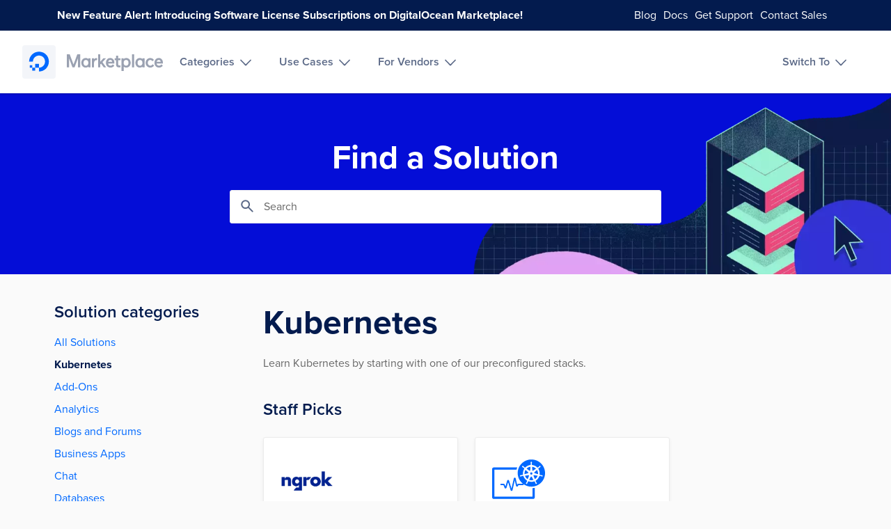

--- FILE ---
content_type: text/html; charset=utf-8
request_url: https://marketplace.digitalocean.com/category/kubernetes
body_size: 96917
content:
<!DOCTYPE html><html lang="en-US"><head><meta charSet="utf-8"/><meta name="viewport" content="initial-scale=1.0, width=device-width"/><meta property="og:locale" content="en_US"/><meta property="og:site_name" content="DigitalOcean"/><meta property="og:type" content="website"/><meta name="twitter:card" content="summary"/><meta name="twitter:site" content="@DigitalOcean"/><meta name="twitter:creator" content="@DigitalOcean"/><title>Kubernetes Apps | DigitalOcean Marketplace</title><meta property="og:title" content="Kubernetes Apps | DigitalOcean Marketplace"/><meta name="description" content="Learn Kubernetes by starting with one of our preconfigured stacks."/><meta property="og:description" content="Learn Kubernetes by starting with one of our preconfigured stacks."/><meta property="og:url" content="https://marketplace.digitalocean.com/category/kubernetes"/><link rel="canonical" href="https://marketplace.digitalocean.com/category/kubernetes"/><meta property="og:image" content="https://images.prismic.io/do-marketplace-testing%2Ff21c2280-d135-435f-9da9-8cba079e089e_kubernetes.svg?auto=compress,format"/><meta property="og:image:alt" content="Kubernetes"/><meta name="next-head-count" content="16"/><link rel="apple-touch-icon" sizes="180x180" href="/static/apple-touch-icon.png"/><link rel="icon" type="image/png" sizes="32x32" href="/static/favicon-32x32.png"/><link rel="icon" type="image/png" sizes="16x16" href="/static/favicon-16x16.png"/><link rel="mask-icon" href="/static/mask-icon.svg" color="#3387ff"/><link rel="manifest" href="/static/site.webmanifest"/><link rel="manifest" href="/static/manifest.json"/><link rel="shortcut icon" href="/static/favicon.ico"/><meta name="msapplication-TileColor" color="#3387ff"/><meta name="msapplication-config" content="/static/browserconfig.xml"/><script>(function(d) {
              var config = {
                  kitId: 'ryt7tqg',
                  scriptTimeout: 3000,
                  async: true,
                },
                h = d.documentElement,
                t = setTimeout(function() {
                  h.className =
                    h.className.replace(/wf-loading/g, '') + ' wf-inactive';
                }, config.scriptTimeout),
                tk = d.createElement('script'),
                f = false,
                s = d.getElementsByTagName('script')[0],
                a;
              h.className += ' wf-loading';
              tk.src = 'https://use.typekit.net/' + config.kitId + '.js';
              tk.async = true;
              tk.onload = tk.onreadystatechange = function() {
                a = this.readyState;
                if (f || (a && a != 'complete' && a != 'loaded')) return;
                f = true;
                clearTimeout(t);
                try {
                  Typekit.load(config);
                } catch (e) {}
              };
              s.parentNode.insertBefore(tk, s);
            })(document);</script><noscript data-n-css=""></noscript><script defer="" nomodule="" src="/_next/static/chunks/polyfills-42372ed130431b0a.js"></script><script src="/_next/static/chunks/webpack-b13d62302a1aabf0.js" defer=""></script><script src="/_next/static/chunks/framework-23d00c55467948dc.js" defer=""></script><script src="/_next/static/chunks/main-b4122b7b2950b671.js" defer=""></script><script src="/_next/static/chunks/pages/_app-53bb6cf503fe83ac.js" defer=""></script><script src="/_next/static/chunks/87-90c6849be2e19af9.js" defer=""></script><script src="/_next/static/chunks/481-98a9d4ede5f3513e.js" defer=""></script><script src="/_next/static/chunks/140-947ef2e55665a8d6.js" defer=""></script><script src="/_next/static/chunks/326-a5ae359af5244257.js" defer=""></script><script src="/_next/static/chunks/909-e494ba0eab6373f5.js" defer=""></script><script src="/_next/static/chunks/217-8df42c7f2ea80be7.js" defer=""></script><script src="/_next/static/chunks/919-7b56ff8f6fa45b29.js" defer=""></script><script src="/_next/static/chunks/351-7d5d31d21817fde9.js" defer=""></script><script src="/_next/static/chunks/366-022f346b9f5ab841.js" defer=""></script><script src="/_next/static/chunks/pages/category/%5Bslug%5D-3a8aaf0718c2b41d.js" defer=""></script><script src="/_next/static/b418c46e36514628115ea8cc4065eabb83f41be1/_buildManifest.js" defer=""></script><script src="/_next/static/b418c46e36514628115ea8cc4065eabb83f41be1/_ssgManifest.js" defer=""></script><style data-styled="" data-styled-version="5.3.11"></style></head><body><div><svg xmlns="http://www.w3.org/2000/svg" xmlns:xlink="http://www.w3.org/1999/xlink" style="position: absolute; width: 0; height: 0" aria-hidden="true" id="__SVG_SPRITE_NODE__"></svg></div><div id="__next"></div><script id="__NEXT_DATA__" type="application/json">{"props":{"headers":{"host":"marketplace.digitalocean.com","cf-ray":"9b2dca7b081d4afc-CMH","x-forwarded-for":"3.133.138.18","pragma":"no-cache","cdn-loop":"cloudflare; loops=1","accept-encoding":"gzip, br","sec-fetch-mode":"navigate","x-forwarded-proto":"https","sec-fetch-site":"none","cf-ipcountry":"US","cf-visitor":"{\"scheme\":\"https\"}","cf-connecting-ip":"3.133.138.18","accept":"text/html,application/xhtml+xml,application/xml;q=0.9,image/webp,image/apng,*/*;q=0.8,application/signed-exchange;v=b3;q=0.9","sec-fetch-dest":"document","user-agent":"Mozilla/5.0 (Macintosh; Intel Mac OS X 10_15_7) AppleWebKit/537.36 (KHTML, like Gecko) Chrome/131.0.0.0 Safari/537.36; ClaudeBot/1.0; +claudebot@anthropic.com)","upgrade-insecure-requests":"1","sec-fetch-user":"?1","cache-control":"no-cache","x-request-id":"87460b75-cd83-4a2d-9a6e-e9f7be34067c","x-forwarded-host":"marketplace.digitalocean.com","x-forwarded-port":"3000"},"pageProps":{"preview":false,"previewData":{},"slug":"kubernetes","categoriesData":{"GetCatalogCategoriesPage":{"categories":[{"nav_icon":{"dimensions":{"width":33,"height":33,"__typename":"PrismicImageDimensions"},"url":"https://images.prismic.io/do-marketplace-testing%2Fa7ed58d9-c2f9-4310-880b-51cb2ad3492a_all.svg?auto=compress,format","__typename":"PrismicStructuredImage"},"category":null,"is_new":"false","is_visible_in_nav":"true","nav_description":[{"text":"Complete list of Apps.","__typename":"PrismicStructuredText"}],"hero_text":[{"text":"Get straight to deploying your code using one of our pre-built images, including Docker, Node.js, Ruby on Rails, MongoDB, and many more.","__typename":"PrismicStructuredText"}],"staff_pick_1":{"name":"Docker","appId":"5ba19751fc53b8179c7a0071","developerId":"1","safeName":["docker"],"created":0,"type":"droplet","status":{"value":"approved","__typename":"CustomAppStatus"},"customData":{"icon":"https://marketplace-assets.digitalocean.com/logos/docker-20-04.svg","version":"latest","osVersion":"Ubuntu 22.04","tags":["Developer Tools"],"support":{"url":"https://forums.docker.com","email":"","hours":null,"termsUrl":null,"__typename":"CustomAppDataSupport"},"softwareIncluded":[{"name":"Docker CE","version":"28.1.1","website":"","releaseNotes":"https://docs.docker.com/release-notes/docker-ce/","licenseLink":"https://github.com/docker/docker/blob/master/LICENSE","licenseType":"Apache 2","__typename":"CustomSoftware"},{"name":"Docker Compose","version":"2.36.0","website":"","releaseNotes":"https://docs.docker.com/release-notes/docker-compose/","licenseLink":"https://github.com/docker/compose/blob/master/LICENSE","licenseType":"Apache 2","__typename":"CustomSoftware"},{"name":"Docker BuildX","version":"0.23.0","website":"","releaseNotes":"https://docs.docker.com/build/release-notes/","licenseLink":"https://github.com/docker/buildx/blob/master/LICENSE","licenseType":"Apache 2","__typename":"CustomSoftware"}],"summary":"An open platform for developers and sysadmins to build, ship, and run distributed applications!","description":"\u003cp\u003eDocker containers combine software and related dependencies into a standardized unit for software development that includes everything it needs to run: code, runtime, system tools and libraries. This guarantees that your application will always run the same and makes collaboration as simple as sharing a container image.\u003c/p\u003e\n\u003cp\u003eThis 1-click enables you to create a DigitalOcean droplet pre-installed with recommended Docker tools (docker-engine, docker-compose).\u003c/p\u003e\n\u003cp\u003eFor reference, the \u003ca href=\"https://github.com/digitalocean/droplet-1-clicks/tree/master/docker-20-04\" rel=\"noopener\" target=\"_blank\"\u003epacker file\u003c/a\u003e used to create the Docker 1-click is here, and the recommended installation steps from Docker are \u003ca href=\"https://docs.docker.com/install/linux/docker-ce/ubuntu/\" rel=\"noopener\" target=\"_blank\"\u003ehere\u003c/a\u003e.\u003c/p\u003e","gettingStarted":"\u003cp\u003eOnce the Docker One-Click Droplet is created, you can log into it as root. Make sure to substitute the Droplet’s public IPv4 address.\u003c/p\u003e\n\u003cp\u003e\u003ccode\u003e$ ssh root@your_droplet_public_ipv4\u003c/code\u003e\u003c/p\u003e\n\u003cp\u003eDocker -d will already be running as a service and the Docker command line tool is included in the PATH, so it’s ready to use. \u003ccode\u003e$ docker version\u003c/code\u003e command shows the version of Docker engine installed.\u003c/p\u003e\n\u003cp\u003eNote about firewall rules: If you are using the default droplet firewall rules in DigitalOcean cloud, then you just need to follow the same practices. However, if you depend on the Linux firewall (iptables), then you need to be aware of \u003ca href=\"https://docs.docker.com/network/iptables/\"\u003ehow Docker works with iptables\u003c/a\u003e.\u003c/p\u003e\n\u003ch1 id=\"after-installing-docker\"\u003eAfter installing Docker\u003c/h1\u003e\n\u003cp\u003eIf you are new to Docker or have not explored all its capabilities, we highly recommend the official getting started tutorial: \u003ca href=\"https://docs.docker.com/get-started/\"\u003ehttps://docs.docker.com/get-started/\u003c/a\u003e\u003c/p\u003e\n\u003ch4 id=\"check-versions\"\u003eCheck versions\u003c/h4\u003e\n\u003cp\u003eExecute in the ssh console:\u003c/p\u003e\n\u003cp\u003e\u003ccode\u003edocker version\u003c/code\u003e\u003cbr\u003e\u003c/p\u003e\n\u003cp\u003e\u003ccode\u003edocker compose version\u003c/code\u003e\u003cbr\u003e\u003c/p\u003e\n\u003cp\u003e\u003ccode\u003edocker buildx version\u003c/code\u003e\u003c/p\u003e\n\u003ch4 id=\"language-specific-tutorials\"\u003eLanguage specific tutorials\u003c/h4\u003e\n\u003cul\u003e\n\u003cli\u003e\u003ca href=\"https://docs.docker.com/language/nodejs/\"\u003eNode JS\u003c/a\u003e\u003c/li\u003e\n\u003cli\u003e\u003ca href=\"https://docs.docker.com/language/python/\"\u003ePython\u003c/a\u003e\u003c/li\u003e\n\u003cli\u003e\u003ca href=\"https://docs.docker.com/language/java/\"\u003eJava\u003c/a\u003e\u003c/li\u003e\n\u003cli\u003e\u003ca href=\"https://www.digitalocean.com/community/tutorials/how-to-install-and-set-up-laravel-with-docker-compose-on-ubuntu-22-04\"\u003eLaravel\u003c/a\u003e\u003c/li\u003e\n\u003cli\u003e\u003ca href=\"https://www.digitalocean.com/community/tutorials/how-to-install-wordpress-with-docker-compose\"\u003eWordpress\u003c/a\u003e\u003c/li\u003e\n\u003cli\u003e\u003ca href=\"https://docs.docker.com/language/golang/\"\u003eGo\u003c/a\u003e\u003c/li\u003e\n\u003cli\u003e\u003ca href=\"https://docs.docker.com/language/dotnet/\"\u003eC#(.NET)\u003c/a\u003e\u003c/li\u003e\n\u003c/ul\u003e\n\u003ch4 id=\"setting-up-a-production-system\"\u003eSetting up a production system\u003c/h4\u003e\n\u003cul\u003e\n\u003cli\u003e\u003cp\u003e\u003ca href=\"https://docs.nginx.com/nginx/admin-guide/installing-nginx/installing-nginx-docker/\"\u003eUsing NGINX \u003c/a\u003e\u003cbr\u003e\u003c/p\u003e\n\u003cp\u003e\u003ca href=\"https://www.nginx.com/products/nginx/\"\u003eNGINX Plus\u003c/a\u003e, the high‑performance application delivery platform, load balancer, and web server, is available as the Docker container.\u003cbr\u003e\u003c/p\u003e\n\u003cp\u003e\u003cbr\u003e\u003c/p\u003e\u003c/li\u003e\n\u003cli\u003e\u003cp\u003e\u003ca href=\"https://www.digitalocean.com/community/questions/how-to-attach-digitalocean-block-storage-to-docker-container\"\u003eDO Storage \u003c/a\u003e\u003cbr\u003e\u003c/p\u003e\n\u003cp\u003eIn cloud computing, block storage is a network-based way to store data. Block storage services, like \u003ca href=\"https://docs.digitalocean.com/products/volumes/\"\u003eDigitalOcean Volumes Block Storage\u003c/a\u003e, provide similar behavior to traditional block storage devices, like hard drives.\u003cbr\u003e\u003c/p\u003e\n\u003cp\u003e\u003cbr\u003e\u003c/p\u003e\u003c/li\u003e\n\u003cli\u003e\u003cp\u003e\u003ca href=\"https://docs.digitalocean.com/products/container-registry/how-to/use-registry-docker-kubernetes/\"\u003eDO Registry\u003c/a\u003e\u003cbr\u003e\u003c/p\u003e\n\u003cp\u003eThe DigitalOcean Container Registry (DOCR) is a private Docker image registry with additional tooling support that enables integration with your Docker environment and DigitalOcean Kubernetes clusters. DOCR registries are private and co-located in the datacenters where DigitalOcean Kubernetes clusters are operated for secure, stable, and performant rollout of images to your clusters.\u003cbr\u003e\u003c/p\u003e\n\u003cp\u003e\u003cbr\u003e\u003c/p\u003e\u003c/li\u003e\n\u003cli\u003e\u003cp\u003e\u003ca href=\"https://www.digitalocean.com/community/tutorials/how-to-monitor-docker-using-zabbix-on-ubuntu-20-04\"\u003eEnable monitoring\u003c/a\u003e\u003cbr\u003e\u003c/p\u003e\n\u003cp\u003e\u003ca href=\"https://www.zabbix.com/\"\u003eZabbix\u003c/a\u003e is a monitoring system that can monitor the state of almost any element of your IT infrastructure, such as networks, servers, virtual machines, and applications.\u003cbr\u003e\u003c/p\u003e\n\u003cp\u003e\u003cbr\u003e\u003c/p\u003e\u003c/li\u003e\n\u003cli\u003e\u003cp\u003e\u003ca href=\"https://github.com/syntaqx/terraform-digitalocean-docker\"\u003eUsing Terraform\u003c/a\u003e\u003cbr\u003e\u003c/p\u003e\n\u003cp\u003eTerraform is an IAC tool, used primarily by DevOps teams to automate various infrastructure tasks. The provisioning of cloud resources, for instance, is one of the main use cases of Terraform. It's a cloud-agnostic, open-source provisioning tool written in the Go language and created by HashiCorp\u003c/p\u003e\u003c/li\u003e\n\u003c/ul\u003e\n\u003ch1 id=\"update-instructions\"\u003eUpdate instructions\u003c/h1\u003e\n\u003ch4 id=\"docker\"\u003eDocker\u003c/h4\u003e\n\u003col\u003e\n\u003cli\u003e\u003cp\u003eGo to \u003ca href=\"https://download.docker.com/linux/ubuntu/dists/\"\u003ehttps://download.docker.com/linux/ubuntu/dists/\u003c/a\u003e.\u003c/p\u003e\u003c/li\u003e\n\u003cli\u003e\u003cp\u003eSelect your Ubuntu version in the list.\u003c/p\u003e\u003c/li\u003e\n\u003cli\u003e\u003cp\u003eGo to pool/stable/ and select the applicable architecture (amd64, armhf, arm64, or s390x).\u003c/p\u003e\u003c/li\u003e\n\u003cli\u003e\u003cp\u003eDownload the following deb files for the Docker Engine, CLI, containerd, and Docker Compose packages:\u003c/p\u003e\u003c/li\u003e\n\u003c/ol\u003e\n\u003cpre\u003e\u003ccode\u003econtainerd.io_\u0026lt;version\u0026gt;_\u0026lt;arch\u0026gt;.deb\ndocker-ce_\u0026lt;version\u0026gt;_\u0026lt;arch\u0026gt;.deb\ndocker-ce-cli_\u0026lt;version\u0026gt;_\u0026lt;arch\u0026gt;.deb\ndocker-buildx-plugin_\u0026lt;version\u0026gt;_\u0026lt;arch\u0026gt;.deb\ndocker-compose-plugin_\u0026lt;version\u0026gt;_\u0026lt;arch\u0026gt;.deb\u003c/code\u003e\u003c/pre\u003e\n\u003col start=\"5\"\u003e\n\u003cli\u003eInstall the .deb packages. Update the paths in the following example to where you downloaded the Docker packages.\u003c/li\u003e\n\u003c/ol\u003e\n\u003cpre\u003e\u003ccode\u003esudo dpkg -i ./containerd.io_\u0026lt;version\u0026gt;_\u0026lt;arch\u0026gt;.deb \\\n  ./docker-ce_\u0026lt;version\u0026gt;_\u0026lt;arch\u0026gt;.deb \\\n  ./docker-ce-cli_\u0026lt;version\u0026gt;_\u0026lt;arch\u0026gt;.deb \\\n  ./docker-buildx-plugin_\u0026lt;version\u0026gt;_\u0026lt;arch\u0026gt;.deb \\\n  ./docker-compose-plugin_\u0026lt;version\u0026gt;_\u0026lt;arch\u0026gt;.deb\u003c/code\u003e\u003c/pre\u003e\n\u003cp\u003eThe Docker daemon starts automatically.\u003c/p\u003e\n\u003ch4 id=\"docker-compose\"\u003eDocker Compose\u003c/h4\u003e\n\u003col\u003e\n\u003cli\u003e\u003cp\u003eGo to \u003ca href=\"https://docs.docker.com/compose/release-notes/\"\u003ehttps://docs.docker.com/compose/release-notes/\u003c/a\u003e\u003c/p\u003e\u003c/li\u003e\n\u003cli\u003e\u003cp\u003eFind new version\u003c/p\u003e\u003c/li\u003e\n\u003cli\u003e\u003cp\u003eExecute:\u003c/p\u003e\u003c/li\u003e\n\u003c/ol\u003e\n\u003cpre\u003e\u003ccode\u003eDOCKER_CONFIG=${DOCKER_CONFIG:-$HOME/.docker}\nmkdir -p $DOCKER_CONFIG/cli-plugins\ncurl -SL https://github.com/docker/compose/releases/download/v\u0026lt;version\u0026gt;/docker-compose-linux-\u0026lt;arch\u0026gt; -o $DOCKER_CONFIG/cli-plugins/docker-compose\nchmod +x $DOCKER_CONFIG/cli-plugins/docker-compose\u003c/code\u003e\u003c/pre\u003e","createApp":"https://cloud.digitalocean.com/droplets/new?image=docker-20-04","addonSlug":null,"imageLabel":"docker-20-04","imageId":189330604,"externalLabel":null,"additionalLinks":[{"name":"Awesome Compose","url":"https://github.com/docker/awesome-compose","description":"A curated list of Docker Compose samples","__typename":"AdditionalLink"},{"name":"Docker on DigitalOcean Community","url":"https://www.digitalocean.com/community/tags/docker","description":"Docker Tutorials, Questions, and Resources","__typename":"AdditionalLink"},{"name":"Source Code","url":"https://github.com/digitalocean/droplet-1-clicks/tree/master/docker-20-04","description":"Packer scripts used to build this 1-Click App","__typename":"AdditionalLink"}],"quickAccessEnabled":null,"port":null,"accessPath":null,"__typename":"CustomAppData"},"__typename":"OpenchannelSchemaApp"},"staff_pick_2":{"name":"Plesk","appId":"5bcf7c09916ddf7564a7cb9b","developerId":"3","safeName":["plesk"],"created":0,"type":"droplet","status":{"value":"approved","__typename":"CustomAppStatus"},"customData":{"icon":"https://marketplace-assets.digitalocean.com/logos/plesk-20-04.svg","version":"18.0.68","osVersion":"Ubuntu 24.04","tags":["Developer Tools"],"support":{"url":"https://www.plesk.com/support","email":"","hours":null,"termsUrl":null,"__typename":"CustomAppDataSupport"},"softwareIncluded":[{"name":"Plesk Obsidian","version":"18.0","website":"","releaseNotes":"https://docs.plesk.com/release-notes/obsidian/change-log/","licenseLink":"https://www.plesk.com/legal/","licenseType":"Proprietary","__typename":"CustomSoftware"},{"name":"Ubuntu Linux","version":"24.04","website":"","releaseNotes":"","licenseLink":"https://ubuntu.com/legal","licenseType":"GPL","__typename":"CustomSoftware"},{"name":"WordPress","version":"latest","website":"","releaseNotes":"","licenseLink":"https://wordpress.org/about/license/","licenseType":"GPL","__typename":"CustomSoftware"},{"name":"Apache","version":"2.4","website":"","releaseNotes":"","licenseLink":"https://www.apache.org/licenses/LICENSE-2.0","licenseType":"Apache License","__typename":"CustomSoftware"},{"name":"NGINX","version":"1.26.3","website":"","releaseNotes":"","licenseLink":"http://nginx.org/LICENSE","licenseType":"2-clause BSD-like","__typename":"CustomSoftware"},{"name":"Git","version":"2.43","website":"","releaseNotes":"","licenseLink":"http://opensource.org/licenses/GPL-2.0","licenseType":"GPL","__typename":"CustomSoftware"},{"name":"MySQL","version":"5.7","website":"","releaseNotes":"","licenseLink":"https://www.gnu.org/licenses/old-licenses/gpl-2.0.en.html","licenseType":"GPL","__typename":"CustomSoftware"},{"name":"Maria DB","version":"10.11, 11.4","website":"","releaseNotes":"","licenseLink":"https://www.gnu.org/licenses/old-licenses/gpl-2.0.en.html","licenseType":"GPL","__typename":"CustomSoftware"},{"name":"phpMyAdmin","version":"5.2.2","website":"","releaseNotes":"","licenseLink":"https://www.gnu.org/licenses/old-licenses/gpl-2.0.en.html","licenseType":"GPL","__typename":"CustomSoftware"},{"name":"PostgreSQL","version":"16.8","website":"","releaseNotes":"","licenseLink":"https://www.postgresql.org/about/licence/","licenseType":"BSD/MIT similar","__typename":"CustomSoftware"},{"name":"PHP","version":"7.4, 8.0, 8.1, 8.2, 8.3, 8.4","website":"","releaseNotes":"","licenseLink":"https://php.net/license/","licenseType":"PHP License","__typename":"CustomSoftware"},{"name":"Node.js","version":"18.20.8, 20.19.0, 22.14.0, 23.11.0","website":"","releaseNotes":"","licenseLink":"https://raw.githubusercontent.com/nodejs/node/master/LICENSE","licenseType":"MIT License","__typename":"CustomSoftware"},{"name":"Ruby","version":"3.1.4, 3.2.2","website":"","releaseNotes":"","licenseLink":"https://www.ruby-lang.org/en/about/license.txt","licenseType":"Ruby License","__typename":"CustomSoftware"},{"name":"ProFTPD","version":"1.3.8c","website":"","releaseNotes":"","licenseLink":"https://opensource.org/licenses/GPL-2.0","licenseType":"GPL","__typename":"CustomSoftware"},{"name":"Courier IMAP","version":"5.2.10","website":"","releaseNotes":"","licenseLink":"https://opensource.org/licenses/GPL-2.0","licenseType":"GPL","__typename":"CustomSoftware"},{"name":"Postfix","version":"3.8.6","website":"","releaseNotes":"","licenseLink":"http://www.postfix.org/IBM-Public-License-1.0.txt","licenseType":"IBM Public License","__typename":"CustomSoftware"},{"name":"Dovecot","version":"2.3.21.1","website":"","releaseNotes":"","licenseLink":"https://dovecot.org/doc/COPYING","licenseType":"MIT, LGPL","__typename":"CustomSoftware"},{"name":"Roundcube Webmail","version":"1.6.10","website":"","releaseNotes":"","licenseLink":"https://www.gnu.org/licenses/gpl-3.0.html","licenseType":"GPL","__typename":"CustomSoftware"}],"summary":"Plesk Obsidian (new!) is the leading WebOps platform and hosting control panel","description":"\u003cp\u003ePlesk Obsidian (new!) is the leading secure WordPress and website management platform providing you with a simple yet performant and scalable platform developed for modern website hosting.\u003c/p\u003e\n\u003cp\u003eWith Plesk on DigitalOcean you get access to a modern and lightweight stack to build, secure, and run websites and applications through one intuitive browser-based interface.\u003c/p\u003e\n\u003cp\u003e\u003cbr/\u003e\u003c/p\u003e\n\u003cp\u003e\u003cstrong\u003eNew\u003c/strong\u003e: To upgrade Plesk, you can now purchase a license for Plesk \u003ca href=\"https://marketplace.digitalocean.com/add-ons/plesk-licenses\" rel=\"noopener\" target=\"_blank\"\u003eright here\u003c/a\u003e on DigitalOcean!\u003c/p\u003e\n\u003cp\u003e\u003cbr/\u003e\u003c/p\u003e\n\u003cp\u003e\u003ca href=\"https://www.youtube.com/watch?v=-DfOMjoAp3k\" rel=\"noopener\" target=\"_blank\"\u003ePlesk on DigitalOcean Intro Video\u003c/a\u003e\u003c/p\u003e\n\u003cp\u003e\u003ca href=\"https://www.udemy.com/make-wordpress-hosting-easy-with-plesk-on-digitalocean/\" rel=\"noopener\" target=\"_blank\"\u003eFree Udemy Course: Make WordPress Hosting Easy with Plesk on DigitalOcean\u003c/a\u003e\u003c/p\u003e\n\u003cul\u003e\n\u003cli\u003e\u003cp\u003e\u003cstrong\u003eHost \u0026amp; manage your Websites and Applications\u003c/strong\u003e\u003cbr/\u003e\u003c/p\u003e\n\u003cp\u003eEasily install, manage and operate WordPress, Joomla, Drupal, Magento, Prestashop - or your own custom website or application. For yourself or for your customers.\u003cbr/\u003e\u003c/p\u003e\n\u003cp\u003e\u003cbr/\u003e\u003c/p\u003e\u003c/li\u003e\n\u003cli\u003e\u003cp\u003e\u003cstrong\u003eOne Dashboard\u003c/strong\u003e\u003cbr/\u003e\u003c/p\u003e\n\u003cp\u003eBuild and manage multiple sites from a single dashboard. You can also run updates, monitor performance and onboard new prospects all from the same place.\u003cbr/\u003e\u003c/p\u003e\n\u003cp\u003e\u003cbr/\u003e\u003c/p\u003e\u003c/li\u003e\n\u003cli\u003e\u003cp\u003e\u003cstrong\u003eRobust Site \u0026amp; Server Security\u003c/strong\u003e\u003cbr/\u003e\u003c/p\u003e\n\u003cp\u003eBroad security by default across OS, network and apps. Firewall, Fail2ban and WAF bundled and activated by default.\u003cbr/\u003e\u003c/p\u003e\n\u003cp\u003e\u003cbr/\u003e\u003c/p\u003e\u003c/li\u003e\n\u003cli\u003e\u003cp\u003e\u003cstrong\u003eIntegrated with the DigitalOcean DNS\u003c/strong\u003e\u003cbr/\u003e\u003c/p\u003e\n\u003cp\u003eKeep your domains and websites in sync with Plesk through the DigitalOcean DNS integration available at few clicks.\u003cbr/\u003e\u003c/p\u003e\n\u003cp\u003e\u003cbr/\u003e\u003c/p\u003e\u003c/li\u003e\n\u003cli\u003e\u003cp\u003e\u003cstrong\u003eThe Ultimate Toolkit for WordPress Sites\u003c/strong\u003e\u003cbr/\u003e\u003c/p\u003e\n\u003cp\u003eOne platform to install, update and remove instances, themes \u0026amp; plugins. Built-in security, sync and backup/restore features. Optional staging/cloning environments (\u003ca href=\"https://www.plesk.com/upgrade\" rel=\"noopener\" target=\"_blank\"\u003ePro and Host editions only - click to compare\u003c/a\u003e).\u003cbr/\u003e\u003c/p\u003e\n\u003cp\u003e\u003cbr/\u003e\u003c/p\u003e\u003c/li\u003e\n\u003cli\u003e\u003cp\u003e\u003cstrong\u003eComplete Flexibility and Control\u003c/strong\u003e\u003cbr/\u003e\u003c/p\u003e\n\u003cp\u003eYou get full root access via SSH on every Plesk-powered VPS so you can install any third-party, open source, or customized application you need.\u003cbr/\u003e\u003c/p\u003e\n\u003cp\u003e\u003cbr/\u003e\u003c/p\u003e\u003c/li\u003e\n\u003cli\u003e\u003cp\u003e\u003cstrong\u003eLight Core, expandable with 100+ Extensions\u003c/strong\u003e\u003cbr/\u003e\u003c/p\u003e\n\u003cp\u003eDo more with your platform as you integrate tools like DigiCert SSL, Speed Kit, Node.js, Let’s Encrypt SSL, Git, ImunifyAV, Backup to Cloud Pro and more.\u003cbr/\u003e\u003c/p\u003e\n\u003cp\u003e\u003cbr/\u003e\u003c/p\u003e\u003c/li\u003e\n\u003cli\u003e\u003cp\u003e\u003cstrong\u003eManage eMail for all Domains\u003c/strong\u003e\u003cbr/\u003e\u003c/p\u003e\n\u003cp\u003ePlesk comes with a full-fledged eMail server included. Manage multiple users and mailboxes per domain. Or offer eMail hosting to your customers. \u003cstrong\u003eNote: to set up your reverse DNS record required to run an eMail service, please contact the DigitalOcean Support.\u003c/strong\u003e\u003cbr/\u003e\u003c/p\u003e\n\u003cp\u003e\u003cbr/\u003e\u003c/p\u003e\u003c/li\u003e\n\u003cli\u003e\u003cp\u003e\u003cstrong\u003eUpgrade to the full unlimited Plesk Editions\u003c/strong\u003e\u003cbr/\u003e\u003c/p\u003e\n\u003cp\u003eUpgrade to premium features including staging, cloning, reseller management and more or through \u003ca href=\"https://marketplace.digitalocean.com/add-ons/plesk-licenses\" rel=\"noopener\" target=\"_blank\"\u003ePlesk License Add-On\u003c/a\u003e\u003cbr/\u003e\u003c/p\u003e\n\u003cp\u003e\u003cbr/\u003e\u003c/p\u003e\u003c/li\u003e\n\u003cli\u003e\u003cp\u003e\u003cstrong\u003ePlesk Droplet/VM Size Requirements\u003c/strong\u003e\u003cbr/\u003e\u003c/p\u003e\n\u003cp\u003ePlesk runs smoothly with 1GB RAM and 1 vCPU for smaller websites and environments. Running multiple websites or higher traffic require a larger droplet size. \u003cstrong\u003eWe recommend 2 CPU cores and 4GB RAM for the best performance\u003c/strong\u003e. \u003ca href=\"https://docs.plesk.com/release-notes/obsidian/hardware-requirements/#s2\" rel=\"noopener\" target=\"_blank\"\u003ePlease also refer to the Plesk Infrastructure Requirements for details.\u003c/a\u003e\u003c/p\u003e\u003c/li\u003e\n\u003c/ul\u003e","gettingStarted":"\u003cp\u003eThe easiest way is by using the root username and password that you define while creating a droplet.\u003c/p\u003e\n\u003ch3 id=\"to-log-in-to-plesk-for-the-first-time-using-a-root-password\"\u003e\u003cstrong\u003eTo log in to Plesk for the first time using a root password:\u003c/strong\u003e\u003c/h3\u003e\n\u003cp\u003eSee the video instruction: \u003ccode\u003ehttps://youtu.be/ZvxiBEQ1ay4\u003c/code\u003e\u003c/p\u003e\n\u003col\u003e\n\u003cli\u003eCopy the droplet IPv4 address and then open the \u003ccode\u003ehttps://your_droplet_public_ipv4\u003c/code\u003e link in your browser.\u003c/li\u003e\n\u003cli\u003eIgnore the “Your connection is not private” warning in your browser and proceed. It is safe to do so because the connection to your Plesk server is actually secure and encrypted with a self-signed SSL/TLS certificate. \u003c/li\u003e\n\u003cli\u003eOn the Plesk login page, specify the root username, the root password you have created earlier, and then click \u003cstrong\u003eLog in\u003c/strong\u003e.\u003c/li\u003e\n\u003cli\u003eYou will be redirected to the Plesk welcome screen. Follow the instructions on this screen and then click \u003cstrong\u003eEnter Plesk\u003c/strong\u003e to log in to Plesk.\u003c/li\u003e\n\u003c/ol\u003e\n\u003cp\u003e\u003cstrong\u003eNote:\u003c/strong\u003e If you log in to a Plesk instance that is still being deployed, you will see the maintenance screen. Once the deployment is finished, the maintenance screen will be gone and you will be able to start using Plesk.\u003c/p\u003e\n\u003cp\u003eYou can also \u003ca href=\"https://docs.plesk.com/en-US/obsidian/deployment-guide/plesk-installation-and-upgrade-on-public-cloud-services/installing-plesk-on-digitalocean.79699/#accessing-plesk-for-the-first-time\"\u003elog in to Plesk using SSH keys\u003c/a\u003e if you have chosen this way when creating a droplet.\u003c/p\u003e\n\u003ch3 id=\"next-steps\"\u003eNext steps\u003c/h3\u003e\n\u003cp\u003eYour Plesk is completely ready to work and you can start adding your first domain. However, we recommend that you also make the following steps:\u003c/p\u003e\n\u003cul\u003e\n\u003cli\u003e\u003ca href=\"https://docs.plesk.com/en-US/obsidian/deployment-guide/plesk-installation-and-upgrade-on-public-cloud-services/installing-plesk-on-digitalocean.79699/#setting-up-dns-hosting\"\u003eSet up DNS hosting in DigitalOcean DNS\u003c/a\u003e.\u003c/li\u003e\n\u003cli\u003e\u003ca href=\"https://docs.plesk.com/en-US/obsidian/deployment-guide/plesk-installation-and-upgrade-on-public-cloud-services/installing-plesk-on-digitalocean.79699/#assigning-floating-ip-addresses\"\u003eAssign a floating IP address to your droplet\u003c/a\u003e.\u003c/li\u003e\n\u003c/ul\u003e\n\u003ch3 id=\"see-further-information\"\u003eSee further information:\u003c/h3\u003e\n\u003cul\u003e\n\u003cli\u003e\u003ca href=\"https://docs.plesk.com/en-US/obsidian/deployment-guide/plesk-installation-and-upgrade-on-public-cloud-services/installing-plesk-on-digitalocean.79699/\"\u003ePlesk DigitalOcean Documentation\u003c/a\u003e\u003c/li\u003e\n\u003cli\u003e\u003ca href=\"https://docs.plesk.com/release-notes/obsidian/hardware-requirements/#s2\"\u003ePlesk Infrastructure requirements\u003c/a\u003e\u003c/li\u003e\n\u003cli\u003e\u003ca href=\"https://docs.plesk.com/\"\u003ePlesk Documentation\u003c/a\u003e\u003c/li\u003e\n\u003cli\u003e\u003ca href=\"https://www.udemy.com/make-wordpress-hosting-easy-with-plesk-on-digitalocean/\"\u003eFree Udemy Course: Make WordPress Hosting Easy with Plesk on DigitalOcean\u003c/a\u003e\u003c/li\u003e\n\u003cli\u003e\u003ca href=\"https://www.plesk.com/university\"\u003ePlesk University\u003c/a\u003e\u003c/li\u003e\n\u003c/ul\u003e","createApp":"https://cloud.digitalocean.com/droplets/new?image=plesk-20-04","addonSlug":null,"imageLabel":"plesk-20-04","imageId":183001430,"externalLabel":null,"additionalLinks":[{"name":"Upgrade your Plesk to a Web Pro or Web Host Edition","url":"https://marketplace.digitalocean.com/add-ons/plesk-licenses","description":"Upgrade your Web Admin license to a Web Pro or Web Host Edition.","__typename":"AdditionalLink"},{"name":"Plesk Course on Udemy (free)","url":"https://www.udemy.com/course/make-wordpress-hosting-easy-with-plesk-on-digitalocean/","description":"Host your WordPress website on DigitalOcean and simplify WordPress and webhosting with the Plesk hosting platform. ","__typename":"AdditionalLink"},{"name":"Plesk University (free)","url":"https://www.plesk.com/university","description":"Designed with your needs in mind, Plesk certification courses will guide you from being a novice to becoming an expert. ","__typename":"AdditionalLink"}],"quickAccessEnabled":null,"port":null,"accessPath":null,"__typename":"CustomAppData"},"__typename":"OpenchannelSchemaApp"},"staff_pick_3":{"name":"cPanel \u0026 WHM® for Ubuntu","appId":"6269a31eeb95f473a48e67dd","developerId":"22","safeName":["cpanel-whm-for-ubuntu"],"created":0,"type":"droplet","status":{"value":"approved","__typename":"CustomAppStatus"},"customData":{"icon":"https://marketplace-assets.digitalocean.com/logos/cpanel-cpanelwhmforubun.svg","version":"RELEASE","osVersion":"Ubuntu 22.04","tags":["Blogs and Forums"],"support":{"url":"https://go.cpanel.net/digitalocean","email":"","hours":null,"termsUrl":null,"__typename":"CustomAppDataSupport"},"softwareIncluded":[{"name":"WordPress","version":"5.9.3","website":"","releaseNotes":"","licenseLink":"","licenseType":"GPL 2","__typename":"CustomSoftware"},{"name":"Roundcube","version":"1.5.2.1","website":"","releaseNotes":"","licenseLink":"","licenseType":"GPL 3","__typename":"CustomSoftware"},{"name":"git","version":"2.35.2","website":"","releaseNotes":"","licenseLink":"","licenseType":"GPL 2","__typename":"CustomSoftware"}],"summary":"Create an exceptional hosting experience using the industry leading hosting platform with world-class support. Ubuntu 22.04 LTS is now a supported operating system.","description":"\u003cp\u003eThe cPanel interface allows your customers to do a multitude of things to manage their sites, intranets, and keep their online properties running smoothly.\u003c/p\u003e\n\u003cp\u003e\u003cem\u003ePublish a website\u003c/em\u003e\u003c/p\u003e\n\u003cp\u003eAllow your customers to choose from the most popular site builders to launch their web presence or give them the resources to build and monitor their own websites from the ground up.\u003c/p\u003e\n\u003cp\u003e\u003cem\u003eCreate emails \u0026amp; calendars\u003c/em\u003e\u003c/p\u003e\n\u003cp\u003eGive your customers the ability to stay connected with the powerful email and calendar capabilities baked into cPanel \u0026amp; WHM. With our software, they can launch new email accounts, create shared calendars and enjoy various levels of spam protection.\u003c/p\u003e\n\u003cp\u003e\u003cem\u003eBackup, transfer \u0026amp; manage files\u003c/em\u003e\u003c/p\u003e\n\u003cp\u003eSecurely backup and transfer all web files from within the cPanel interface or allow your customers to use the FTP controls.\u003c/p\u003e\n\u003cp\u003e\u003cem\u003eManage domains\u003c/em\u003e\u003c/p\u003e\n\u003cp\u003eOffer your tech-savvy site owners the power to manage their network of domains. Create aliases, add or remove subdomains, manage DNS zones and direct site visitors around any of your web properties.\u003c/p\u003e","gettingStarted":"\u003cp\u003eWhen you create a droplet, cPanel \u0026amp; WHM will automatically begin installation in the background. The installation process takes about 10-15 minutes. You cannot log in to WHM until the installation process is complete.\u003c/p\u003e\n\u003cp\u003eFor instructions on logging in to WHM and creating a WordPress site, read our \u003ca href=\"https://docs.cpanel.net/knowledge-base/accounts/from-whm-to-website/\"\u003eFrom WHM to Website\u003c/a\u003e documentation.\u003c/p\u003e\n\u003cp\u003eFor more information about installing, configuring, and managing WordPress, read our \u003ca href=\"https://docs.cpanel.net/knowledge-base/cpanel-developed-plugins/wordpress-toolkit/\"\u003eWordPress Toolkit\u003c/a\u003e documentation.\u003c/p\u003e","createApp":"https://cloud.digitalocean.com/droplets/new?image=cpanel-cpanelwhmforubun","addonSlug":null,"imageLabel":"cpanel-cpanelwhmforubun","imageId":174425464,"externalLabel":null,"additionalLinks":[],"quickAccessEnabled":null,"port":null,"accessPath":null,"__typename":"CustomAppData"},"__typename":"OpenchannelSchemaApp"},"staff_pick_4":{"name":"OpenVPN Access Server","appId":"5ca53addcc34df6c75840755","developerId":"31","safeName":["openvpn-access-server"],"created":0,"type":"droplet","status":{"value":"approved","__typename":"CustomAppStatus"},"customData":{"icon":"https://marketplace-assets.digitalocean.com/logos/openvpn-logo.svg","version":"2.11.3","osVersion":"Ubuntu 22.04","tags":["Security"],"support":{"url":"https://openvpn.net/digital-ocean-support/","email":"","hours":null,"termsUrl":null,"__typename":"CustomAppDataSupport"},"softwareIncluded":[{"name":"OpenVPN Access Server","version":"2.11.3","website":"","releaseNotes":"https://openvpn.net/vpn-server-resources/release-notes/","licenseLink":"https://openvpn.net/license/","licenseType":"Custom","__typename":"CustomSoftware"}],"summary":"Run your own OpenVPN server with web-based interface.","description":"\u003cp\u003eOpenVPN Access Server offers a web based interface to easily setup and manage your OpenVPN-based VPN server to access private and public resources that is compatible with many platforms, and supports multiple authentication systems.\u003c/p\u003e\n\u003cp\u003e\u003cstrong\u003eGet Technical Support 24/7 and Schedule a Live Demo at openvpn.com.\u003c/strong\u003e\u003c/p\u003e\n\u003cp\u003eThe official OpenVPN Connect client supports Windows, macOS, iOS, Android and ChromeOS, while the open source OpenVPN client provides support for Linux, FreeBSD, and many other platforms and devices.\u003c/p\u003e\n\u003cp\u003eOur products are based on the market-proven OpenVPN protocol and trusted by some of the world\u0026#39;s most renowned brands for their unmatched flexibility, scalability, and ease of use.\u003c/p\u003e\n\u003cp\u003eAccess Server includes a built-in local authentication system that can be fully managed in the web interface, but can also authenticate against PAM, LDAP, RADIUS, SAML, and even custom authentication solutions.\u003c/p\u003e\n\u003cp\u003eOur licensing model is based on the number of active VPN connections allowing us to provide businesses of any size with an affordable and scalable solution. Access Server is free to install and use for 2 simultaneous VPN connections for testing purposes.\u003c/p\u003e\n\u003cp\u003e--\u003cbr/\u003e\u003c/p\u003e\n\u003cp\u003eOpenVPN Access Server is OpenVPN Inc.\u0026#39;s official self-managed VPN server solution. For a fully managed cloud solution we also offer CloudConnexa.\u003c/p\u003e","gettingStarted":"\u003ch3 id=\"deployment-steps\"\u003eDeployment steps\u003c/h3\u003e\n\u003col\u003e\n\u003cli\u003e\u003cp\u003eDeploy a Droplet from the Marketplace and log on using SSH.\u003c/p\u003e\u003c/li\u003e\n\u003cli\u003e\u003cp\u003eDuring setup an admin user and password will be set.\u003c/p\u003e\u003c/li\u003e\n\u003cli\u003e\u003cp\u003eNext log on to the admin web interface of your droplet, for example: \u003ca href=\"https://123.45.67.89/admin/\"\u003ehttps://123.45.67.89:943/admin/\u003c/a\u003e\u003c/p\u003e\u003c/li\u003e\n\u003cli\u003e\u003cp\u003eIf you see any SSL certificate warnings, that is normal, please override them.\u003c/p\u003e\u003c/li\u003e\n\u003c/ol\u003e\n\u003cp\u003eOur \u003ca href=\"https://openvpn.net/vpn-server-resources/digital-ocean-quick-start-guide/\"\u003eQuick Start Guide\u003c/a\u003e gives more details on how to quickly get started with your own Access Server.\u003c/p\u003e","createApp":"https://cloud.digitalocean.com/droplets/new?image=openvpn-18-04","addonSlug":null,"imageLabel":"openvpn-18-04","imageId":126498652,"externalLabel":null,"additionalLinks":[{"name":"Quick Start Guide","url":"https://openvpn.net/vpn-server-resources/digital-ocean-quick-start-guide/","description":"Get started quickly","__typename":"AdditionalLink"},{"name":"Frequently Asked Questions","url":"https://openvpn.net/digital-ocean-faq/","description":"Frequently Asked Questions","__typename":"AdditionalLink"},{"name":"OpenVPN Support","url":"https://openvpn.net/digital-ocean-support/","description":"Get support for Access Server","__typename":"AdditionalLink"}],"quickAccessEnabled":null,"port":null,"accessPath":null,"__typename":"CustomAppData"},"__typename":"OpenchannelSchemaApp"},"__typename":"CategoryGroup"},{"nav_icon":{"dimensions":{"width":155,"height":150,"__typename":"PrismicImageDimensions"},"url":"https://images.prismic.io/do-marketplace-testing%2Ff21c2280-d135-435f-9da9-8cba079e089e_kubernetes.svg?auto=compress,format","__typename":"PrismicStructuredImage"},"category":"Kubernetes","is_new":"false","is_visible_in_nav":"true","nav_description":[{"text":"Apps for DigitalOcean Kubernetes.","__typename":"PrismicStructuredText"}],"hero_text":[{"text":"Learn Kubernetes by starting with one of our preconfigured stacks.","__typename":"PrismicStructuredText"}],"staff_pick_1":{"name":"ngrok Ingress Controller","appId":"44acc8aaa116d7cd306a74aa","developerId":"3712","safeName":["ngrok-ingress-controller"],"created":0,"type":"kubernetes","status":{"value":"approved","__typename":"CustomAppStatus"},"customData":{"icon":"https://marketplace-assets.digitalocean.com/logos/ngrok-ngrokingresscont.png","version":"0.12.1","osVersion":"","tags":["Network Tools","Kubernetes"],"support":{"url":"http://ngrok.com","email":"support@ngrok.com","hours":null,"termsUrl":null,"__typename":"CustomAppDataSupport"},"softwareIncluded":[],"summary":"The ngrok Ingress Controller for Kubernetes is our official open-source controller for adding public and secure ingress traffic to your k8s services.","description":"\u003cp\u003eThe ngrok Ingress Controller for Kubernetes provides ingress-as-a-service to your Kubernetes applications by offloading traffic management, performance, and security to ngrok’s global network.\u003c/p\u003e\n\u003cp\u003eBecause it leverages native Kubernetes tooling, you can configure the route, host, and downstream service via the standard Kubernetes Ingress object, and you can deploy it to your DigitalOcean Kubernetes (DOKS) cluster with a Helm chart.\u003c/p\u003e\n\u003cp\u003eOnce deployed to your cluster, the Ingress Controller connects to ngrok’s cloud service, which provisions the resources necessary to provide the ingress—such as Web Application Firewalls, Global Server Load Balancers, local load balancers, and reverse proxies—in ngrok’s global network.\u003c/p\u003e\n\u003cp\u003eThe ngrok Ingress Controller for Kubernetes equips you to serve apps and APIs without needing to configure networking details such as ELBs, IPs, network interfaces, or VPC routing, radically simplifying ingress into Kubernetes.\u003c/p\u003e\n\u003cp\u003e\u003cimg src=\"https://info.ngrok.com/hubfs/marketplace-listing/ngrok_kic_diagram.png\" alt=\"\"/\u003e\u003c/p\u003e","gettingStarted":"\u003ch2 id=\"connect-to-your-cluster\"\u003eConnect to your cluster\u003c/h2\u003e\n\u003cp\u003eFollow \u003ca href=\"https://docs.digitalocean.com/products/kubernetes/how-to/connect-to-cluster/\"\u003ethese instructions\u003c/a\u003e to connect to your cluster with \u003ccode\u003ekubectl\u003c/code\u003e and \u003ccode\u003edoctl\u003c/code\u003e.\u003c/p\u003e\n\u003ch2 id=\"confirm-that-the-ngrok-ingress-controller-is-running\"\u003eConfirm that the ngrok Ingress Controller is running\u003c/h2\u003e\n\u003cp\u003eRun the steps below to confirm the Ingress Controller is running in your cluster.\u003c/p\u003e\n\u003ch3 id=\"verify-the-helm-installation-was-successful\"\u003eVerify the Helm installation was successful\u003c/h3\u003e\n\u003cp\u003eRun the following command:\u003c/p\u003e\n\u003cp\u003e\u003ccode\u003ehelm ls -n ngrok-ingress-controller\u003c/code\u003e\u003c/p\u003e\n\u003cp\u003eThe output looks similar to the following:\u003c/p\u003e\n\u003cpre\u003e\u003ccode\u003eNAME                        NAMESPACE                   REVISION    UPDATED                                 STATUS      CHART                                   APP VERSION\nngrok-ingress-controller    ngrok-ingress-controller    1           2023-12-05 16:16:32.756868 -0600 CST    deployed    kubernetes-ingress-controller-0.12.1    0.10.1\u003c/code\u003e\u003c/pre\u003e\n\u003cp\u003eThe \u003ccode\u003eSTATUS\u003c/code\u003e column value should be \u003ccode\u003edeployed\u003c/code\u003e.\u003c/p\u003e\n\u003ch3 id=\"verify-the-ngrok-ingress-controller-pods-are-up-and-running\"\u003eVerify the ngrok Ingress Controller pods are up and running\u003c/h3\u003e\n\u003cp\u003eRun the following command:\u003c/p\u003e\n\u003cp\u003e\u003ccode\u003ekubectl get pods -n ngrok-ingress-controller\u003c/code\u003e\u003c/p\u003e\n\u003cp\u003eThe output looks similar to the following:\u003c/p\u003e\n\u003cpre\u003e\u003ccode\u003eNAME                                                              READY   STATUS    RESTARTS   AGE\nngrok-ingress-controller-kubernetes-ingress-controller-manwpd5d   1/1     Running   0          33s\u003c/code\u003e\u003c/pre\u003e\n\u003cp\u003eAll pods should be in a \u003ccode\u003eREADY\u003c/code\u003e state, and \u003ccode\u003eSTATUS\u003c/code\u003e should be \u003ccode\u003eRunning\u003c/code\u003e.\u003c/p\u003e\n\u003ch2 id=\"add-ngrok-credentials\"\u003eAdd ngrok credentials\u003c/h2\u003e\n\u003cp\u003eBy default, the ngrok Ingress Controller looks for your authtoken and API key in the named secret: \u003ccode\u003engrok-ingress-controller-credentials\u003c/code\u003e\u003c/p\u003e\n\u003cp\u003ePlease ensure that the secret exists in your cluster. To apply the secret to your cluster, create a file called \u003ccode\u003ecreds.yaml\u003c/code\u003e with the contents below, entering your own \u003ccode\u003eAPI_KEY\u003c/code\u003e and \u003ccode\u003eAUTHTOKEN\u003c/code\u003e values.\u003c/p\u003e\n\u003cpre\u003e\u003ccode\u003eapiVersion: v1\nkind: Secret\nmetadata:\n  name: ngrok-ingress-controller-credentials\n  namespace: ngrok-ingress-controller\ndata:\n  API_KEY: \"YOUR-API-KEY\"\n  AUTHTOKEN: \"YOUR-AUTHTOKEN\"\u003c/code\u003e\u003c/pre\u003e\n\u003cp\u003eApply the manifest to your DOKS cluster by running the following:\u003c/p\u003e\n\u003cp\u003e\u003ccode\u003ekubectl apply -f creds.yaml\u003c/code\u003e\u003c/p\u003e\n\u003ch2 id=\"deploy-a-sample-application\"\u003eDeploy a sample application\u003c/h2\u003e\n\u003cp\u003eYou can now deploy an application to your DOKS cluster and configure ingress using the standard Ingress object.\u003c/p\u003e\n\u003cp\u003eCreate a \u003ccode\u003emanifest.yml\u003c/code\u003e file with the following contents, replacing \u003ccode\u003eNGROK_DOMAIN\u003c/code\u003e with your ngrok domain name:\u003c/p\u003e\n\u003cpre\u003e\u003ccode\u003eapiVersion: v1\nkind: Service\nmetadata:\n name: game-2048\n namespace: ngrok-ingress-controller\nspec:\n ports:\n   - name: http\n     port: 80\n     targetPort: 80\n selector:\n   app: game-2048\n---\napiVersion: apps/v1\nkind: Deployment\nmetadata:\n name: game-2048\n namespace: ngrok-ingress-controller\nspec:\n replicas: 1\n selector:\n   matchLabels:\n     app: game-2048\n template:\n   metadata:\n     labels:\n       app: game-2048\n   spec:\n     containers:\n       - name: backend\n         image: alexwhen/docker-2048\n         ports:\n           - name: http\n             containerPort: 80\n---\n# ngrok Ingress Controller Configuration\napiVersion: networking.k8s.io/v1\nkind: Ingress\nmetadata:\n name: game-2048-ingress\n namespace: ngrok-ingress-controller\nspec:\n ingressClassName: ngrok\n rules:\n   - host: NGROK_DOMAIN\n     http:\n       paths:\n         - path: /\n           pathType: Prefix\n           backend:\n             service:\n               name: game-2048\n               port:\n                 number: 80\u003c/code\u003e\u003c/pre\u003e\n\u003cp\u003eApply the manifest to your DOKS cluster by running the following:\u003c/p\u003e\n\u003cp\u003e\u003ccode\u003ekubectl apply -f ngrok-manifest.yaml\u003c/code\u003e\u003c/p\u003e\n\u003ch2 id=\"verify-deployment\"\u003eVerify deployment\u003c/h2\u003e\n\u003cp\u003eTo confirm the manifest was successfully applied, go to the \u003ca href=\"https://dashboard.ngrok.com/\"\u003engrok Dashboard\u003c/a\u003e and click \u003ca href=\"https://dashboard.ngrok.com/edge-configurations\"\u003eEdge Configurations\u003c/a\u003e. You should see a new Edge Configuration for your cluster with the name matching your URL. For example, \u003ccode\u003emy-awesome-k8s-cluster.ngrok.app\u003c/code\u003e (1). Also note that some of your cluster configurations are presented in the dashboard as annotations (2).\u003c/p\u003e\n\u003cp\u003e\u003cimg src=\"https://info.ngrok.com/hubfs/marketplace-listing/ngrok-edges.png\" alt=\"\"\u003e\u003c/p\u003e\n\u003cp\u003eGo to your ngrok domain in a web browser to test the deployment. You should see the 2048 game application running.\u003c/p\u003e\n\u003cp\u003e\u003cimg src=\"https://info.ngrok.com/hubfs/marketplace-listing/game-scoreboard.png\" alt=\"\"\u003e\u003c/p\u003e","createApp":"https://cloud.digitalocean.com/kubernetes/clusters/new?addonslug=ngrok-ingress-controller\u0026nodePools=s-1vcpu-2gb%3A3","addonSlug":"ngrok-ingress-controller","imageLabel":"","imageId":0,"externalLabel":null,"additionalLinks":[{"name":"Documentation","url":"https://ngrok.com/docs/using-ngrok-with/k8s/","description":"The documentation for the ngrok Ingress Controller for Kubernetes.","__typename":"AdditionalLink"},{"name":"GitHub Repo","url":"https://github.com/ngrok/kubernetes-ingress-controller","description":"The GitHub repository for the ngrok Ingress Controller for Kubernetes","__typename":"AdditionalLink"}],"quickAccessEnabled":null,"port":null,"accessPath":null,"__typename":"CustomAppData"},"__typename":"OpenchannelSchemaApp"},"staff_pick_2":{"name":"Kubernetes Metrics Server","appId":"5d83d4f9cc248c518b58a38c","developerId":"1","safeName":["kubernetes-metrics-server"],"created":0,"type":"kubernetes","status":{"value":"approved","__typename":"CustomAppStatus"},"customData":{"icon":"https://marketplace-assets.digitalocean.com/logos/monitoring-logo.svg","version":"latest","osVersion":"","tags":["Monitoring","Kubernetes"],"support":{"url":"https://docs.digitalocean.com/support/","email":"","hours":null,"termsUrl":null,"__typename":"CustomAppDataSupport"},"softwareIncluded":[{"name":"metrics-server","version":"0.6.4","website":"","releaseNotes":"https://github.com/kubernetes-sigs/metrics-server/releases/tag/v0.6.4","licenseLink":"https://github.com/kubernetes-sigs/metrics-server/blob/master/LICENSE","licenseType":"Apache 2.0","__typename":"CustomSoftware"}],"summary":"Metrics Server is a scalable, efficient source of container resource metrics for Kubernetes built-in autoscaling pipelines.","description":"\u003cp\u003e\u003ca href=\"https://github.com/kubernetes-sigs/metrics-server\" rel=\"noopener\" target=\"_blank\"\u003eMetrics server\u003c/a\u003e is an open source metrics API implementation, created and maintained by the Kubernetes SIG. Main purpose of metrics-server is to help the Kubernetes \u003ca href=\"https://kubernetes.io/docs/tasks/run-application/horizontal-pod-autoscale\" rel=\"noopener\" target=\"_blank\"\u003eHorizontal Pod Autoscaler\u003c/a\u003e to automatically scale up or down your application workloads based on external factors (such as heavy HTTP traffic). In a nutshell, metrics-server works by collecting resource metrics from Kubelets and exposing them via the Kubernetes API Server to be consumed by the Horizontal Pod Autoscaler (aka HPA). Metrics API can also be accessed by \u003ccode\u003ekubectl top\u003c/code\u003e, making it easier to debug autoscaling pipelines.\u003c/p\u003e\n\u003cp\u003eAlthough you can query metrics-server for resource utilization metrics such as CPU and memory, it\u0026#39;s not advised to do so. This is due to the fact that provided metrics data may not be very accurate. For better results you would want to use a dedicated monitoring solution like \u003ca href=\"https://prometheus.io\" rel=\"noopener\" target=\"_blank\"\u003ePrometheus\u003c/a\u003e.\u003c/p\u003e\n\u003cp\u003ePlease make sure to check metrics-server \u003ca href=\"https://github.com/kubernetes-sigs/metrics-server/blob/master/README.md\" rel=\"noopener\" target=\"_blank\"\u003eofficial documentation\u003c/a\u003e for more details.\u003c/p\u003e\n\u003cp\u003e\u003cstrong\u003eNote:\u003c/strong\u003e\u003c/p\u003e\n\u003cp\u003eDigitalOcean is using Helm v3 to deploy metrics-server to your DOKS cluster.\u003c/p\u003e\n\u003ch2 id=\"metrics-server-and-hpa-overview-diagram\"\u003eMetrics-Server and HPA Overview Diagram\u003c/h2\u003e\n\u003cp\u003eBelow diagram shows a high level overview of how HPA (Horizontal Pod Autoscaling) works in conjunction with metrics-server:\u003c/p\u003e\n\u003cp\u003e\u003cimg src=\"https://raw.githubusercontent.com/digitalocean/marketplace-kubernetes/master/stacks/metrics-server/assets/images/arch_hpa.png\" alt=\"Metrics-Server and HPA Overview\"/\u003e\u003c/p\u003e","gettingStarted":"\u003ch3 id=\"connecting-to-your-cluster\"\u003eConnecting to Your Cluster\u003c/h3\u003e\n\u003cp\u003eYou can connect to your DigitalOcean Kubernetes cluster by following our \u003ca href=\"https://www.digitalocean.com/docs/kubernetes/how-to/connect-to-cluster/\"\u003ehow-to guide\u003c/a\u003e.\u003c/p\u003e\n\u003cp\u003eFor additional instructions on configuring a \u003ca href=\"https://cloud.digitalocean.com/kubernetes/clusters/\"\u003eDigitalOcean Kubernetes\u003c/a\u003e cluster, see the following guides:\u003c/p\u003e\n\u003cul\u003e\n\u003cli\u003e\u003ca href=\"https://github.com/digitalocean/Kubernetes-Starter-Kit-Developers/tree/main/01-setup-DOKS#how-to-set-up-a-digitalocean-managed-kubernetes-cluster-doks\"\u003eHow to Set Up a DigitalOcean Managed Kubernetes Cluster (DOKS)\u003c/a\u003e\u003c/li\u003e\n\u003cli\u003e\u003ca href=\"https://github.com/digitalocean/Kubernetes-Starter-Kit-Developers/tree/main/02-setup-DOCR#how-to-set-up-digitalocean-container-registry\"\u003eHow to Set up DigitalOcean Container Registry\u003c/a\u003e\u003c/li\u003e\n\u003c/ul\u003e\n\u003ch3 id=\"verifying-that-metrics-server-is-running\"\u003eVerifying that Metrics-Server is Running\u003c/h3\u003e\n\u003cp\u003eFirst, verify that the metrics-server Helm installation was successful by running following command:\u003c/p\u003e\n\u003cpre\u003e\u003ccode class=\"console language-console\"\u003ehelm ls -n metrics-server\u003c/code\u003e\u003c/pre\u003e\n\u003cp\u003eIf the installation was successful, the \u003ccode\u003eSTATUS\u003c/code\u003e column value in the output reads \u003ccode\u003edeployed\u003c/code\u003e:\u003c/p\u003e\n\u003cpre\u003e\u003ccode class=\"text language-text\"\u003eNAME            NAMESPACE       REVISION        UPDATED                                 STATUS          CHART                   APP VERSION\nmetrics-server  metrics-server  1               2022-03-16 15:10:59.586786 +0200 EET    deployed        metrics-server-3.11.0    0.6.4\u003c/code\u003e\u003c/pre\u003e\n\u003cp\u003eNext, verify that the metrics-server pods are up and running with the following command:\u003c/p\u003e\n\u003cpre\u003e\u003ccode class=\"console language-console\"\u003ekubectl get pods -n metrics-server\u003c/code\u003e\u003c/pre\u003e\n\u003cp\u003eIf they're running, all pods listed in the output are in a \u003ccode\u003eREADY\u003c/code\u003e state and the \u003ccode\u003eSTATUS\u003c/code\u003e for each reads \u003ccode\u003eRunning\u003c/code\u003e:\u003c/p\u003e\n\u003cpre\u003e\u003ccode class=\"text language-text\"\u003eNAME                              READY   STATUS    RESTARTS   AGE\nmetrics-server-694d47d564-mzq2c   1/1     Running   0          75s\nmetrics-server-694d47d564-pl7v7   1/1     Running   0          75s\u003c/code\u003e\u003c/pre\u003e\n\u003ch3 id=\"tweaking-helm-chart-values\"\u003eTweaking Helm Chart Values\u003c/h3\u003e\n\u003cp\u003eThe metrics-server has custom default Helm values. See the \u003ca href=\"https://github.com/digitalocean/marketplace-kubernetes/blob/master/stacks/metrics-server/values.yml\"\u003evalues\u003c/a\u003e file from the main GitHub repository (explanations are provided inside, where necessary).\u003c/p\u003e\n\u003cp\u003eTo inspect its current values, run the following command:\u003c/p\u003e\n\u003cpre\u003e\u003ccode class=\"console language-console\"\u003ehelm show values metrics-server/metrics-server --version 3.11.0\u003c/code\u003e\u003c/pre\u003e\n\u003cp\u003eTo change these values, open the Helm values file \u003ccode\u003evalues.yml\u003c/code\u003e, change whatever values you want, save and exit the file, and apply the changes by running \u003ccode\u003ehelm upgrade\u003c/code\u003e command:\u003c/p\u003e\n\u003cpre\u003e\u003ccode class=\"console language-console\"\u003ehelm upgrade metrics-server metrics-server/metrics-server --version 3.11.0 \\\n  --namespace metrics-server \\\n  --values values.yml\u003c/code\u003e\u003c/pre\u003e\n\u003ch3 id=\"checking-available-metrics\"\u003eChecking Available Metrics\u003c/h3\u003e\n\u003cp\u003eThe quickest way to test metrics data is via the \u003ccode\u003ekubectl top\u003c/code\u003e subcommand. You can check resource usage at cluster level (worker nodes), or at pods level.\u003c/p\u003e\n\u003cp\u003eTo check resource usage at cluster level (worker nodes), run below command:\u003c/p\u003e\n\u003cpre\u003e\u003ccode class=\"console language-console\"\u003ekubectl top nodes\u003c/code\u003e\u003c/pre\u003e\n\u003cp\u003eThe output looks similar to (notice the resource usage being displayed for both \u003ccode\u003eCPU\u003c/code\u003e and \u003ccode\u003ememory\u003c/code\u003e on each worker node):\u003c/p\u003e\n\u003cpre\u003e\u003ccode class=\"text language-text\"\u003eNAME                   CPU(cores)   CPU%   MEMORY(bytes)   MEMORY%   \nbasicnp-uidj6          50m          5%     1183Mi          75%       \nbasicnp-uidjt          75m          8%     1180Mi          75%       \npool-ocas657r9-u0h5m   1619m        85%    2358Mi          75%       \npool-ocas657r9-u0h5q   147m         7%     2322Mi          74%\u003c/code\u003e\u003c/pre\u003e\n\u003cp\u003eYou can also check resource usage at Pod level for a specific namespace, like this:\u003c/p\u003e\n\u003cpre\u003e\u003ccode class=\"console language-console\"\u003ekubectl top pods -n metrics-server\u003c/code\u003e\u003c/pre\u003e\n\u003cp\u003eThe output looks similar to (notice \u003ccode\u003eCPU usage\u003c/code\u003e expressed in \u003ccode\u003emillicores\u003c/code\u003e, as well as \u003ccode\u003ememory usage\u003c/code\u003e in \u003ccode\u003eMebibytes\u003c/code\u003e):\u003c/p\u003e\n\u003cpre\u003e\u003ccode class=\"text language-text\"\u003eNAME                              CPU(cores)   MEMORY(bytes)   \nmetrics-server-694d47d564-mzq2c   4m           24Mi            \nmetrics-server-694d47d564-pl7v7   4m           25Mi\u003c/code\u003e\u003c/pre\u003e\n\u003ch3 id=\"upgrading-metrics-server-stack\"\u003eUpgrading Metrics-Server Stack\u003c/h3\u003e\n\u003cp\u003eYou can check what versions are available to upgrade by navigating to the \u003ca href=\"https://github.com/kubernetes-sigs/metrics-server/releases\"\u003emetrics-server\u003c/a\u003e official releases page from GitHub. Alternatively, you can use \u003ca href=\"https://artifacthub.io/packages/helm/metrics-server/metrics-server\"\u003eArtifactHUB\u003c/a\u003e.\u003c/p\u003e\n\u003cp\u003eTo upgrade the stack to a newer version, run the following command, replacing the \u003ccode\u003e\u0026amp;amp;amp;amp;amp;amp;amp;lt; \u0026amp;amp;amp;amp;amp;amp;amp;gt;\u003c/code\u003e placeholders with their corresponding information:\u003c/p\u003e\n\u003cpre\u003e\u003ccode class=\"console language-console\"\u003ehelm upgrade metrics-server metrics-server/metrics-server \\\n  --version \u0026lt;METRICS_SERVER_NEW_VERSION\u0026gt; \\\n  --namespace metrics-server \\\n  --values \u0026lt;YOUR_HELM_VALUES_FILE\u0026gt;\u003c/code\u003e\u003c/pre\u003e\n\u003cp\u003eSee \u003ca href=\"https://helm.sh/docs/helm/helm_upgrade/\"\u003ehelm upgrade\u003c/a\u003e for command documentation.\u003c/p\u003e\n\u003cp\u003eAlso, make sure to check the \u003ca href=\"https://github.com/kubernetes-sigs/metrics-server#compatibility-matrix\"\u003ecompatibility matrix\u003c/a\u003e, which shows what metrics-server API version is supported by what Kubernetes version.\u003c/p\u003e\n\u003ch3 id=\"uninstalling-metrics-server-stack\"\u003eUninstalling Metrics-Server Stack\u003c/h3\u003e\n\u003cp\u003eTo delete your installation of metrics-server, run the following Helm command:\u003c/p\u003e\n\u003cpre\u003e\u003ccode class=\"console language-console\"\u003ehelm uninstall metrics-server -n metrics-server\u003c/code\u003e\u003c/pre\u003e\n\u003cp\u003e\u003cstrong\u003eNote:\u003c/strong\u003e\u003c/p\u003e\n\u003cp\u003eThe above command will delete all the associated Kubernetes resources installed by the metrics-server Helm chart, except the namespace itself. To delete the metrics-server namespace as well, run following command:\u003c/p\u003e\n\u003cpre\u003e\u003ccode class=\"console language-console\"\u003ekubectl delete ns metrics-server\u003c/code\u003e\u003c/pre\u003e\n\u003ch3 id=\"additional-resources\"\u003eAdditional Resources\u003c/h3\u003e\n\u003cul\u003e\n\u003cli\u003e\u003ca href=\"https://kubernetes.io/docs/tasks/run-application/horizontal-pod-autoscale\"\u003eKubernetes Horizontal Pod Autoscaling\u003c/a\u003e\u003c/li\u003e\n\u003cli\u003e\u003ca href=\"https://kubernetes.io/docs/tasks/debug-application-cluster/resource-metrics-pipeline\"\u003eKubernetes Resource Metrics Pipeline\u003c/a\u003e\u003c/li\u003e\n\u003cli\u003e\u003ca href=\"https://kubernetes.io/docs/tasks/run-application/horizontal-pod-autoscale-walkthrough\"\u003eHPA Walkthrough using Metrics Server\u003c/a\u003e\u003c/li\u003e\n\u003c/ul\u003e","createApp":"https://cloud.digitalocean.com/kubernetes/clusters/new?addonslug=metrics-server\u0026nodePools=s-1vcpu-2gb%3A3","addonSlug":"metrics-server","imageLabel":"","imageId":0,"externalLabel":null,"additionalLinks":[],"quickAccessEnabled":null,"port":null,"accessPath":null,"__typename":"CustomAppData"},"__typename":"OpenchannelSchemaApp"},"staff_pick_3":{"name":"Kubernetes Monitoring Stack","appId":"5d163fdd29a6ab0d4c7d5274","developerId":"1","safeName":["kubernetes-monitoring-stack"],"created":0,"type":"kubernetes","status":{"value":"approved","__typename":"CustomAppStatus"},"customData":{"icon":"https://marketplace-assets.digitalocean.com/logos/monitoring-logo.svg","version":"latest","osVersion":"","tags":["Monitoring","Kubernetes"],"support":{"url":"https://docs.digitalocean.com/support/","email":"","hours":null,"termsUrl":null,"__typename":"CustomAppDataSupport"},"softwareIncluded":[{"name":"kube-prometheus-stack","version":"55.7.0","website":"https://artifacthub.io/packages/helm/prometheus-community/kube-prometheus-stack","releaseNotes":"https://artifacthub.io/packages/helm/prometheus-community/kube-prometheus-stack/55.7.0","licenseLink":"https://artifacthub.io/packages/helm/prometheus-community/kube-prometheus-stack","licenseType":"Apache 2.0","__typename":"CustomSoftware"}],"summary":"Prometheus, Grafana, and Alertmanager preinstalled and integrated together on a DigitalOcean Kubernetes Cluster.","description":"\u003cp\u003e\u003ca href=\"https://prometheus.io/\" rel=\"noopener\" target=\"_blank\"\u003ePrometheus\u003c/a\u003e is a very popular and comprehensive systems monitoring solution. It is a standalone open source project and maintained independently of any company. A big plus is the capability to monitor \u003ccode\u003eKubernetes\u003c/code\u003e clusters as well, which tend to be pretty complex in nature. Prometheus eases the operational tasks that are required in setting up a monitoring stack.\u003c/p\u003e\n\u003cp\u003eThe \u003ca href=\"https://github.com/prometheus-community/helm-charts/tree/main/charts/kube-prometheus-stack/\" rel=\"noopener\" target=\"_blank\"\u003ekube-prometheus-stack\u003c/a\u003e is meant for \u003ccode\u003ecluster monitoring\u003c/code\u003e, so it is \u003ccode\u003epre-configured\u003c/code\u003e to collect metrics from all \u003ccode\u003eKubernetes components\u003c/code\u003e. In addition to that it delivers a default set of \u003ccode\u003edashboards\u003c/code\u003e and \u003ccode\u003ealerting\u003c/code\u003e rules. Many of the useful dashboards and alerts come from the \u003ca href=\"https://github.com/kubernetes-monitoring/kubernetes-mixin/\" rel=\"noopener\" target=\"_blank\"\u003ekubernetes-mixin\u003c/a\u003e project.\u003c/p\u003e\n\u003cp\u003eThe \u003ccode\u003ekube-prometheus-stack\u003c/code\u003e consists of three main components:\u003c/p\u003e\n\u003cul\u003e\n\u003cli\u003e\u003ccode\u003ePrometheus Operator\u003c/code\u003e, for spinning up and managing \u003ccode\u003ePrometheus\u003c/code\u003e instances in your \u003ccode\u003eDOKS\u003c/code\u003e cluster.\u003c/li\u003e\n\u003cli\u003e\u003ccode\u003eGrafana\u003c/code\u003e, for visualizing metrics and plot data using stunning dashboards.\u003c/li\u003e\n\u003cli\u003e\u003ccode\u003eAlertmanager\u003c/code\u003e, for configuring various notifications (e.g. \u003ccode\u003ePagerDuty\u003c/code\u003e, \u003ccode\u003eSlack\u003c/code\u003e, \u003ccode\u003eemail\u003c/code\u003e, etc) based on various alerts received from the Prometheus main server.\u003c/li\u003e\n\u003c/ul\u003e\n\u003cp\u003ePrometheus follows a \u003ccode\u003epull\u003c/code\u003e model when it comes to metrics gathering, meaning that it expects a \u003ccode\u003e/metrics\u003c/code\u003e endpoint to be exposed by the service in question for scraping. For every metric that is being fetched by Prometheus, a time series database is used to store the data points.\u003c/p\u003e\n\u003cp\u003e\u003ccode\u003eGrafana\u003c/code\u003e helps you gather data points from the Prometheus time series database, and plot everything using beautiful graphs grouped into dashboards. You can also perform queries using the \u003ccode\u003ePromQL\u003c/code\u003e language. To persist all the data (metrics and various settings), you need to allocate block storage for both Prometheus and Grafana instances via \u003ccode\u003ePersistent Volumes\u003c/code\u003e (or PVs).\u003c/p\u003e\n\u003cp\u003eThe \u003ca href=\"https://github.com/prometheus/alertmanager/\" rel=\"noopener\" target=\"_blank\"\u003eAlertmanager\u003c/a\u003e component handles alerts sent by client applications such as the Prometheus server. It takes care of \u003ccode\u003ededuplicating\u003c/code\u003e, \u003ccode\u003egrouping\u003c/code\u003e, and \u003ccode\u003erouting\u003c/code\u003e them to the correct \u003ccode\u003ereceiver\u003c/code\u003e integration such as \u003ccode\u003eemail\u003c/code\u003e, \u003ccode\u003ePagerDuty\u003c/code\u003e, or \u003ccode\u003eSlack\u003c/code\u003e. It also takes care of \u003ccode\u003esilencing\u003c/code\u003e and \u003ccode\u003einhibition\u003c/code\u003e of alerts.\u003c/p\u003e\n\u003cp\u003ePlease make sure to visit the official documentation page for each of the components to learn more:\u003c/p\u003e\n\u003cul\u003e\n\u003cli\u003e\u003ca href=\"https://prometheus.io/docs/\" rel=\"noopener\" target=\"_blank\"\u003ePrometheus\u003c/a\u003e, to learn more about all the available features, as well as various configuration options.\u003c/li\u003e\n\u003cli\u003e\u003ca href=\"https://github.com/prometheus-operator/prometheus-operator/blob/main/Documentation/user-guides/getting-started.md\" rel=\"noopener\" target=\"_blank\"\u003ePrometheus Operator\u003c/a\u003e, which provides useful information on how to use the operator.\u003c/li\u003e\n\u003cli\u003e\u003ca href=\"https://prometheus.io/docs/alerting/latest/alertmanager/\" rel=\"noopener\" target=\"_blank\"\u003eAlertmanager\u003c/a\u003e, to learn more about Alertmanager and integrations with various notification platforms.\u003c/li\u003e\n\u003c/ul\u003e\n\u003cp\u003e\u003cstrong\u003eNotes:\u003c/strong\u003e\u003c/p\u003e\n\u003cul\u003e\n\u003cli\u003eDigitalOcean is using \u003ccode\u003eHelm v3\u003c/code\u003e to deploy \u003ccode\u003ePrometheus\u003c/code\u003e to your \u003ccode\u003eDOKS\u003c/code\u003e cluster.\u003c/li\u003e\n\u003cli\u003eThis chart was formerly named \u003ccode\u003eprometheus-operator\u003c/code\u003e chart, now renamed to more clearly reflect that it installs the \u003ccode\u003ekube-prometheus\u003c/code\u003e project stack, within which \u003ccode\u003ePrometheus Operator\u003c/code\u003e is only one component.\u003c/li\u003e\n\u003cli\u003eThe Prometheus stack 1-Click App also includes a $1/month block storage for both Grafana and Prometheus time series database (two \u003ccode\u003ePVs\u003c/code\u003e of \u003ccode\u003e5GB\u003c/code\u003e each, to start with).\u003c/li\u003e\n\u003c/ul\u003e","gettingStarted":"\u003ch3 id=\"how-to-connect-to-your-cluster\"\u003eHow to Connect to Your Cluster\u003c/h3\u003e\n\u003cp\u003eFollow these \u003ca href=\"https://www.digitalocean.com/docs/kubernetes/how-to/connect-to-cluster/\"\u003einstructions\u003c/a\u003e to connect to your cluster with \u003ccode\u003ekubectl\u003c/code\u003e and \u003ccode\u003edoctl\u003c/code\u003e. Additional instructions for connecting to your cluster are included in the \u003ca href=\"https://cloud.digitalocean.com/kubernetes/clusters/\"\u003eDigitalOcean Control Panel\u003c/a\u003e.\u003c/p\u003e\n\u003ch3 id=\"how-to-confirm-that-prometheus-monitoring-stack-is-running\"\u003eHow to confirm that Prometheus monitoring stack is running\u003c/h3\u003e\n\u003cp\u003eFirst, check if the Helm installation was successful, by running below command:\u003c/p\u003e\n\u003cpre\u003e\u003ccode class=\"console language-console\"\u003ehelm ls -n kube-prometheus-stack\u003c/code\u003e\u003c/pre\u003e\n\u003cp\u003eThe output looks similar to (the \u003ccode\u003eSTATUS\u003c/code\u003e column value should be \u003ccode\u003edeployed\u003c/code\u003e):\u003c/p\u003e\n\u003cpre\u003e\u003ccode class=\"text language-text\"\u003eNAME                    NAMESPACE               REVISION  UPDATED               STATUS    CHART                         APP VERSION\nkube-prometheus-stack   kube-prometheus-stack   1         2022-02-16 16:02:48   deployed  kube-prometheus-stack-55.7.0  0.70.0\u003c/code\u003e\u003c/pre\u003e\n\u003cp\u003eNext, verify if the Prometheus stack Pods are up and running:\u003c/p\u003e\n\u003cpre\u003e\u003ccode class=\"console language-console\"\u003ekubectl get pods -n kube-prometheus-stack\u003c/code\u003e\u003c/pre\u003e\n\u003cp\u003eThe output looks similar to (all Pods should be in a \u003ccode\u003eREADY\u003c/code\u003e state, and \u003ccode\u003eSTATUS\u003c/code\u003e should be \u003ccode\u003eRunning\u003c/code\u003e):\u003c/p\u003e\n\u003cpre\u003e\u003ccode class=\"text language-text\"\u003eNAME                                                        READY   STATUS    RESTARTS   AGE\nalertmanager-kube-prometheus-stack-alertmanager-0           2/2     Running   0          8m24s\nkube-prometheus-stack-grafana-6f6fbc5cd9-7zbnl              3/3     Running   0          8m30s\nkube-prometheus-stack-kube-state-metrics-596b9c6b55-zxpmn   1/1     Running   0          8m30s\nkube-prometheus-stack-operator-7bb8679c95-mpdms             1/1     Running   0          8m30s\nkube-prometheus-stack-prometheus-node-exporter-vzb5m        1/1     Running   0          8m30s\nkube-prometheus-stack-prometheus-node-exporter-xz44k        1/1     Running   0          8m30s\nprometheus-kube-prometheus-stack-prometheus-0               2/2     Running   0          8m24s\u003c/code\u003e\u003c/pre\u003e\n\u003ch3 id=\"accessing-prometheus-web-panel\"\u003eAccessing Prometheus Web Panel\u003c/h3\u003e\n\u003cp\u003eYou can access Prometheus web console by port forwarding the \u003ccode\u003ekube-prometheus-stack-prometheus\u003c/code\u003e service:\u003c/p\u003e\n\u003cpre\u003e\u003ccode class=\"console language-console\"\u003ekubectl port-forward svc/kube-prometheus-stack-prometheus 9090:9090 -n kube-prometheus-stack\u003c/code\u003e\u003c/pre\u003e\n\u003cp\u003eNext, launch a web browser of your choice, and enter the following URL: http://localhost:9090. To see what targets were discovered by Prometheus, please navigate to http://localhost:9090/targets.\u003c/p\u003e\n\u003ch3 id=\"accessing-grafana-web-panel\"\u003eAccessing Grafana Web Panel\u003c/h3\u003e\n\u003cp\u003eYou can connect to Grafana (default credentials: \u003ccode\u003eadmin/prom-operator\u003c/code\u003e), by port forwarding the \u003ccode\u003ekube-prometheus-stack-grafana\u003c/code\u003e service:\u003c/p\u003e\n\u003cpre\u003e\u003ccode class=\"console language-console\"\u003ekubectl port-forward svc/kube-prometheus-stack-grafana 3000:80 -n kube-prometheus-stack\u003c/code\u003e\u003c/pre\u003e\n\u003cp\u003eNext, launch a web browser of your choice, and enter the following URL: http://localhost:3000. You can take a look around, and see what dashboards are available for you to use from the \u003ca href=\"https://github.com/kubernetes-monitoring/kubernetes-mixin\"\u003ekubernetes-mixin\u003c/a\u003e project as an example, by navigating to the following URL: http://localhost:3000/dashboards?tag=kubernetes-mixin.\u003c/p\u003e\n\u003ch3 id=\"tweaking-helm-chart-values\"\u003eTweaking Helm Chart Values\u003c/h3\u003e\n\u003cp\u003eThe \u003ccode\u003ekube-prometheus-stack\u003c/code\u003e provides some custom values to start with. Please have a look at the \u003ca href=\"https://raw.githubusercontent.com/digitalocean/marketplace-kubernetes/master/stacks/kube-prometheus-stack/values.yml\"\u003evalues\u003c/a\u003e file from the main GitHub repository (explanations are provided inside, where necessary).\u003c/p\u003e\n\u003cp\u003eYou can always inspect all the available options, as well as the default values for the \u003ccode\u003ekube-prometheus-stack\u003c/code\u003e Helm chart by running below command:\u003c/p\u003e\n\u003cpre\u003e\u003ccode class=\"console language-console\"\u003ehelm show values prometheus-community/kube-prometheus-stack --version 55.7.0\u003c/code\u003e\u003c/pre\u003e\n\u003cp\u003eAfter tweaking the Helm values file (\u003ccode\u003evalues.yml\u003c/code\u003e) according to your needs, you can always apply the changes via \u003ccode\u003ehelm upgrade\u003c/code\u003e command, as shown below:\u003c/p\u003e\n\u003cpre\u003e\u003ccode class=\"console language-console\"\u003ehelm upgrade kube-prometheus-stack prometheus-community/kube-prometheus-stack --version 55.7.0 \\\n  --namespace kube-prometheus-stack \\\n  --values values.yml\u003c/code\u003e\u003c/pre\u003e\n\u003ch3 id=\"configuring-service-monitors-for-prometheus\"\u003eConfiguring Service Monitors for Prometheus\u003c/h3\u003e\n\u003cp\u003eTo monitor applications in your cluster, you usually define a so called \u003ccode\u003eServiceMonitor\u003c/code\u003e CRD. This is a custom resource definition provided by the \u003ccode\u003ePrometheus Operator\u003c/code\u003e, which helps you in the process of adding new services that need to be monitored.\u003c/p\u003e\n\u003cp\u003eA typical \u003ccode\u003eServiceMonitor\u003c/code\u003e configuration looks like below:\u003c/p\u003e\n\u003cpre\u003e\u003ccode class=\"yaml language-yaml\"\u003eapiVersion: monitoring.coreos.com/v1\nkind: ServiceMonitor\nmetadata:\n  name: example-app\n  labels:\n    team: frontend\nspec:\n  selector:\n    matchLabels:\n      app: example-app\n  endpoints:\n  - port: web\u003c/code\u003e\u003c/pre\u003e\n\u003cp\u003eExplanations for the above configuration:\u003c/p\u003e\n\u003cul\u003e\n\u003cli\u003e\u003ccode\u003espec.selector.matchLabels.app\u003c/code\u003e: Tells \u003ccode\u003eServiceMonitor\u003c/code\u003e what application to monitor, based on a label.\u003c/li\u003e\n\u003cli\u003e\u003ccode\u003espec.endpoints.port\u003c/code\u003e: A reference to the port label used by the application that needs monitoring.\u003c/li\u003e\n\u003c/ul\u003e\n\u003cp\u003eThe \u003ca href=\"https://raw.githubusercontent.com/digitalocean/marketplace-kubernetes/master/stacks/kube-prometheus-stack/values.yml\"\u003ekube-prometheus-stack\u003c/a\u003e Helm values file provided in the GitHub marketplace repository, contains a dedicated section (named \u003ccode\u003eadditionalServiceMonitors\u003c/code\u003e) where you can define a list of additional services to monitor. Below snippet is setting up Nginx Ingress Controller monitoring as an example:\u003c/p\u003e\n\u003cpre\u003e\u003ccode class=\"yaml language-yaml\"\u003eadditionalServiceMonitors:\n  - name: \"ingress-nginx-monitor\"\n    selector:\n      matchLabels:\n        app.kubernetes.io/name: ingress-nginx\n    namespaceSelector:\n      matchNames:\n        - ingress-nginx\n    endpoints:\n      - port: \"metrics\"\u003c/code\u003e\u003c/pre\u003e\n\u003cp\u003eAfter adding required services to monitor, you need to upgrade the stack via the \u003ccode\u003ehelm upgrade\u003c/code\u003e command, in order to apply the changes:\u003c/p\u003e\n\u003cpre\u003e\u003ccode class=\"console language-console\"\u003ehelm upgrade kube-prometheus-stack prometheus-community/kube-prometheus-stack \\\n  --version 55.7.0 \\\n  --namespace kube-prometheus-stack \\\n  --values values.yml\u003c/code\u003e\u003c/pre\u003e\n\u003cp\u003eYou can also check the full list of available \u003ca href=\"https://github.com/prometheus-operator/prometheus-operator#customresourcedefinitions\"\u003eCRDs\u003c/a\u003e which you can use to control the Prometheus Operator, by visiting the official GitHub documentation page.\u003c/p\u003e\n\u003ch3 id=\"upgrading-kubernetes-prometheus-stack\"\u003eUpgrading Kubernetes Prometheus Stack\u003c/h3\u003e\n\u003cp\u003eYou can check what versions are available to upgrade, by navigating to the \u003ca href=\"https://github.com/prometheus-community/helm-charts/releases\"\u003ekube-prometheus-stack\u003c/a\u003e official releases page from GitHub. Alternatively, you can also use \u003ca href=\"https://artifacthub.io/packages/helm/prometheus-community/kube-prometheus-stack\"\u003eArtifactHUB\u003c/a\u003e, which provides a more rich and user friendly interface.\u003c/p\u003e\n\u003cp\u003eThen, to upgrade the stack to a newer version, please run the following command (make sure to replace the \u003ccode\u003e\u0026amp;amp;amp;amp;amp;amp;amp;amp;lt;\u0026amp;amp;amp;amp;amp;amp;amp;amp;gt;\u003c/code\u003e placeholders first):\u003c/p\u003e\n\u003cpre\u003e\u003ccode class=\"console language-console\"\u003ehelm upgrade kube-prometheus-stack prometheus-community/kube-prometheus-stack \\\n  --version \u0026lt;KUBE_PROMETHEUS_STACK_NEW_VERSION\u0026gt; \\\n  --namespace kube-prometheus-stack \\\n  --values \u0026lt;YOUR_HELM_VALUES_FILE\u0026gt;\u003c/code\u003e\u003c/pre\u003e\n\u003cp\u003eSee \u003ca href=\"https://helm.sh/docs/helm/helm_upgrade/\"\u003ehelm upgrade\u003c/a\u003e for command documentation.\u003c/p\u003e\n\u003cp\u003eAlso, please make sure to check the official recommendations for various \u003ca href=\"https://github.com/prometheus-community/helm-charts/tree/main/charts/kube-prometheus-stack#upgrading-chart\"\u003eupgrade paths\u003c/a\u003e, from an existing release to a new major version of the Prometheus stack.\u003c/p\u003e\n\u003ch3 id=\"uninstalling-kubernetes-prometheus-stack\"\u003eUninstalling Kubernetes Prometheus Stack\u003c/h3\u003e\n\u003cp\u003eTo delete your installation of \u003ccode\u003ekube-prometheus-stack\u003c/code\u003e, please run the following \u003ccode\u003eHelm\u003c/code\u003e command:\u003c/p\u003e\n\u003cpre\u003e\u003ccode class=\"console language-console\"\u003ehelm uninstall kube-prometheus-stack -n kube-prometheus-stack\u003c/code\u003e\u003c/pre\u003e\n\u003cp\u003e\u003cstrong\u003eNote:\u003c/strong\u003e\u003c/p\u003e\n\u003cp\u003eAbove command will delete all the associated \u003ccode\u003eKubernetes\u003c/code\u003e resources installed by the \u003ccode\u003ekube-prometheus-stack\u003c/code\u003e Helm chart, except the namespace itself. To delete the \u003ccode\u003ekube-prometheus-stack namespace\u003c/code\u003e as well, please run below command:\u003c/p\u003e\n\u003cpre\u003e\u003ccode class=\"console language-console\"\u003ekubectl delete ns kube-prometheus-stack\u003c/code\u003e\u003c/pre\u003e\n\u003ch3 id=\"additional-resources\"\u003eAdditional Resources\u003c/h3\u003e\n\u003cp\u003eYou can visit the \u003ca href=\"https://github.com/digitalocean/Kubernetes-Starter-Kit-Developers/\"\u003eStarter Kit\u003c/a\u003e set of guides provided by DigitalOcean for further study. Specifically for \u003ca href=\"https://github.com/digitalocean/Kubernetes-Starter-Kit-Developers/tree/main/04-setup-prometheus-stack\"\u003ePrometheus\u003c/a\u003e, you can access the following content:\u003c/p\u003e\n\u003cul\u003e\n\u003cli\u003e\u003ca href=\"https://github.com/digitalocean/Kubernetes-Starter-Kit-Developers/tree/main/04-setup-prometheus-stack#step-2---configure-prometheus-and-grafana\"\u003eConfiguring Prometheus and Grafana\u003c/a\u003e.\u003c/li\u003e\n\u003cli\u003e\u003ca href=\"https://github.com/digitalocean/Kubernetes-Starter-Kit-Developers/tree/main/04-setup-prometheus-stack#step-3---promql-prometheus-query-language\"\u003eGetting to know PromQL\u003c/a\u003e.\u003c/li\u003e\n\u003cli\u003e\u003ca href=\"https://github.com/digitalocean/Kubernetes-Starter-Kit-Developers/tree/main/04-setup-prometheus-stack#step-4---visualizing-metrics-using-grafana\"\u003eVisualizing Metrics using Grafana\u003c/a\u003e.\u003c/li\u003e\n\u003cli\u003e\u003ca href=\"https://github.com/digitalocean/Kubernetes-Starter-Kit-Developers/tree/main/04-setup-prometheus-stack#best-practices-for-pv-sizing\"\u003eBest practices for Prometheus PV sizing\u003c/a\u003e.\u003c/li\u003e\n\u003c/ul\u003e\n\u003cp\u003eTo further enrich your experience, you can also visit the \u003ca href=\"https://prometheus.io/docs/introduction/media/\"\u003emedia\u003c/a\u003e links from the official Prometheus documentation site.\u003c/p\u003e","createApp":"https://cloud.digitalocean.com/kubernetes/clusters/new?addonslug=monitoring\u0026nodePools=s-1vcpu-2gb%3A3","addonSlug":"monitoring","imageLabel":"","imageId":0,"externalLabel":null,"additionalLinks":[],"quickAccessEnabled":null,"port":null,"accessPath":null,"__typename":"CustomAppData"},"__typename":"OpenchannelSchemaApp"},"staff_pick_4":{"name":"Resoto","appId":"dbb36d85e85bccb2ead5c0bb","developerId":"3650","safeName":["resoto"],"created":0,"type":"kubernetes","status":{"value":"approved","__typename":"CustomAppStatus"},"customData":{"icon":"https://marketplace-assets.digitalocean.com/logos/mpdev-resotologo.png","version":"3","osVersion":"","tags":["Analytics","Kubernetes"],"support":{"url":"https://resoto.com","email":"eng@some.engineering","hours":null,"termsUrl":null,"__typename":"CustomAppDataSupport"},"softwareIncluded":[],"summary":"Inventory your cloud and react to changes in your infrastructure.","description":"\u003ch1 id=\"resoto-puts-infrastructure-data-at-your-fingertips\"\u003eResoto puts infrastructure data at your fingertips.\u003c/h1\u003e\n\u003cp\u003e\u003cstrong\u003eUnderstand\u003c/strong\u003e who is running what, answer questions about your infrastructure, and ensure \u003cstrong\u003eefficiency\u003c/strong\u003e at scale without slowing down development. Resoto collects resource metadata to see resources from a \u003cstrong\u003esingle place\u003c/strong\u003e in different clouds, organizations, regions, and sub-accounts. Resoto is \u003cstrong\u003efree and open-source\u003c/strong\u003e, with out-of-the-box support for AWS, GCP, DigitalOcean, and Kubernetes.\u003c/p\u003e","gettingStarted":"\u003ch2 id=\"get-application-address\"\u003eGet application address\u003c/h2\u003e\n\u003cp\u003eYour application will be hosted at a service IP. Run these commands to get your installation location:\u003c/p\u003e\n\u003cpre\u003e\u003ccode class=\"bash language-bash\"\u003eexport SERVICE_ADDRESS=$(kubectl get --namespace resoto service resoto-resotocore -o jsonpath=\"{.status.loadBalancer.ingress[0].ip}\")\necho \"Visit https://$SERVICE_ADDRESS:8900 to use Resoto.\"\u003c/code\u003e\u003c/pre\u003e\n\u003cp\u003e\u003cbr\u003e\u003c/p\u003e\n\u003cp\u003eYou should now be able to navigate to Resoto at the location printed out to your terminal!\u003cbr\u003e\u003c/p\u003e\n\u003cp\u003ePlease note: the certificate is self-signed, so you must accept the certificate warning in your browser.\u003cbr\u003e\u003c/p\u003e\n\u003cp\u003eWe recommend registering a domain name and creating an Ingress with a valid TLS certificate.\u003c/p\u003e\n\u003ch2 id=\"get-pre-shared-key-psk\"\u003eGet Pre Shared Key (PSK)\u003c/h2\u003e\n\u003cp\u003eA Pre shared key (PSK) has been created to access your installation. You can find it in the \u003ccode\u003eresoto-psk\u003c/code\u003e secret:\u003c/p\u003e\n\u003cpre\u003e\u003ccode class=\"bash language-bash\"\u003ekubectl get --namespace resoto secret resoto-psk -o jsonpath=\"{.data.psk}\" | base64 -d\u003c/code\u003e\u003c/pre\u003e\n\u003cp\u003e\u003cbr\u003e\u003c/p\u003e\n\u003cp\u003eThis key is used to authenticate with the Resoto API.\u003c/p\u003e\n\u003ch2 id=\"complete-setup\"\u003eComplete Setup\u003c/h2\u003e\n\u003cp\u003eThe UI will guide you through the rest of the setup process.\u003c/p\u003e\n\u003cp\u003eYou can find documentation at \u003ca href=\"https://resoto.com/docs/getting-started\"\u003eResoto Docs\u003c/a\u003e\u003c/p\u003e","createApp":"https://cloud.digitalocean.com/kubernetes/clusters/new?addonslug=resoto\u0026nodePools=s-1vcpu-2gb%3A3","addonSlug":"resoto","imageLabel":"","imageId":0,"externalLabel":null,"additionalLinks":[{"name":"Getting Started","url":"https://resoto.com/docs/getting-started","description":"Get Up and Running with Resoto","__typename":"AdditionalLink"},{"name":"How-To Guides","url":"https://resoto.com/docs/how-to-guides","description":"How-To achieve specific goals","__typename":"AdditionalLink"},{"name":"Reference","url":"https://resoto.com/docs/reference","description":"See Resoto Reference Page.","__typename":"AdditionalLink"}],"quickAccessEnabled":null,"port":null,"accessPath":null,"__typename":"CustomAppData"},"__typename":"OpenchannelSchemaApp"},"__typename":"CategoryGroup"},{"nav_icon":{"dimensions":null,"url":null,"__typename":"PrismicStructuredImage"},"category":"Add-Ons","is_new":"false","is_visible_in_nav":"true","nav_description":[{"text":"Extend your Cloud","__typename":"PrismicStructuredText"}],"hero_text":[{"text":"We make it easier for you to use Add-Ons that fit your needs, so you can focus on making your application the best it can be.","__typename":"PrismicStructuredText"}],"staff_pick_1":{"name":"Plesk (License)","appId":"fdbb3259-1c54-431b-857a-9ce610860d1d","developerId":"3","safeName":["plesk-licenses"],"created":1707375417000,"type":"sls","status":{"value":"approved","__typename":"CustomAppStatus"},"customData":{"icon":"https://mp-saas-service.nyc3.digitaloceanspaces.com/vendor_media/2eece91f-9077-4fa2-a677-12df7f6f029b.svg","version":"","osVersion":"","tags":["Add-Ons","Business Apps"],"support":{"url":"","email":"","hours":null,"termsUrl":null,"__typename":"CustomAppDataSupport"},"softwareIncluded":[],"summary":"Plesk is the leading WebOps hosting platform to run, automate and grow applications, websites and hosting businesses. Being the only OS agnostic platform, Plesk is running on more than 384,000 servers, automating 11M+ websites and 15M+ mail boxes. Available in more than 32 languages across 140 countries, 50% of the top 100 service providers worldwide are partnering with Plesk today.\n\nPlesk has simplified the lives of SysAdmins and SMBs since the early 2000’s and continues to add value across multiple cloud services. The Plesk hosting platform effectively enables application developers by providing access to a simple and more secure web infrastructure managed by web pros and hosting companies.","description":"\u003cp\u003e\u003cstrong\u003eMulti-platform support\u003c/strong\u003e:\u003cbr\u003e\u003c/p\u003e\n\u003cp\u003ePlesk can run on Windows and Linux and offers support for a wide range of programming languages and technologies.\u003c/p\u003e\n\u003cp\u003e\u003cstrong\u003eFeature-rich\u003c/strong\u003e:\u003cbr\u003e\u003c/p\u003e\n\u003cp\u003eOffers a suite of automation tools and built-in features designed to help set up, run, and secure servers and sites quickly from one single dashboard.\u003c/p\u003e\n\u003cp\u003e\u003cstrong\u003eExpandable\u003c/strong\u003e:\u003cbr\u003e\u003c/p\u003e\n\u003cp\u003eProvides access to more than 100 extra tools, extensions and services to enhance and expand the functionality of the platform.\u003c/p\u003e\n\u003cp\u003e\u003cstrong\u003eEasy to use\u003c/strong\u003e:\u003cbr\u003e\u003c/p\u003e\n\u003cp\u003ePlesk’s simple and intuitive GUI makes it easy even for beginners to manage their websites, email, security, and other hosting features.\u003c/p\u003e","gettingStarted":"","createApp":"","addonSlug":null,"imageLabel":"","imageId":0,"externalLabel":null,"additionalLinks":[],"quickAccessEnabled":null,"port":null,"accessPath":null,"__typename":"CustomAppData"},"__typename":"OpenchannelSchemaApp"},"staff_pick_2":{"name":"SnapShooter","appId":"c02e534f-3e06-44fb-9d2a-e6c601d9b6c7","developerId":"3525","safeName":["snapshooter"],"created":1639599291000,"type":"saas","status":{"value":"approved","__typename":"CustomAppStatus"},"customData":{"icon":"https://mp-saas-service.nyc3.digitaloceanspaces.com/vendor_media/8a0efd56-c370-41b2-8283-0dacd4703eb3.svg","version":"","osVersion":"","tags":["Add-Ons"],"support":{"url":"","email":"","hours":null,"termsUrl":null,"__typename":"CustomAppDataSupport"},"softwareIncluded":[],"summary":"Easy, frequent and customizable cloud backups\n","description":"\u003cp\u003eSnapShooter, \u003ca href=\"https://www.digitalocean.com/blog/digitalocean-acquires-snapshooter\"\u003enow a DigitalOcean solution\u003c/a\u003e, is a simple, fast and flexible cloud backup solution that helps protect data across cloud workloads - Droplets, Volumes, managed containers, files, apps and databases. With just a few clicks, you can get SnapShooter integrated into your DigitalOcean workflows and set up your backups seamlessly.\u003c/p\u003e\n\u003cp\u003e\u003cstrong\u003eKey features\u003c/strong\u003e\u003c/p\u003e\n\u003cul\u003e\n\u003cli\u003e\u003cp\u003eBackup all your modern cloud resources- virtual machines, volumes, popular applications and managed databases from DigitalOcean\u003c/p\u003e\n\u003cul\u003e\n\u003cli\u003eSelf-hosted databases\u003c/li\u003e\n\u003cli\u003eFile system and S3 compatible object store\u003c/li\u003e\n\u003cli\u003eContainers (Docker volumes and databases, Custom backup for managed containers)\u003c/li\u003e\n\u003cli\u003eCloudways apps\u003c/li\u003e\n\u003cli\u003eDatabase containers on DigitalOcean Managed Kubernetes, such as MySQL, MongoDB, and Postgresql\u003c/li\u003e\u003c/ul\u003e\u003c/li\u003e\n\u003cli\u003e\u003cp\u003eBackup private resources (behind a NAT gateway) using SnapShooter Agent\u003c/p\u003e\u003c/li\u003e\n\u003cli\u003e\u003cp\u003eChoose your backup frequency (5-mins\u003cem\u003e, hourly\u003c/em\u003e, daily, weekly \u0026amp; monthly, or on-demand), and schedule them for when you want to run them\u003c/p\u003e\u003c/li\u003e\n\u003cli\u003e\u003cp\u003eServerless backup option for managed databases and S3 replications, when you do not want to run your own server for backup jobs.\u003c/p\u003e\u003c/li\u003e\n\u003cli\u003e\u003cp\u003eSecure Encryption for your backups\u003c/p\u003e\u003c/li\u003e\n\u003cli\u003e\u003cp\u003eDisaster recovery\u003c/p\u003e\u003c/li\u003e\n\u003cli\u003e\u003cp\u003eReal-time logs, monitoring, and notifications\u003c/p\u003e\u003c/li\u003e\n\u003c/ul\u003e\n\u003cp\u003e**\u003cem\u003e5 minute and hourly backups are not available for DigitalOcean Droplets. The minimum interval for Droplet backup is daily.\u003c/em\u003e\u003c/p\u003e\n\u003cp\u003e\u003cstrong\u003eSnapshooter has taken more than 9 million DigitalOcean snapshots! Hear what our customers have to say about us\u003c/strong\u003e\u003c/p\u003e\n\u003cp\u003e“Siebird has trusted SnapShooter to back up and protect our client websites for over 2.5 years. We host all our client websites on DigitalOcean. From the beginning, SnapShooter stood out from the rest with how effortless it has made configuring backups. We have peace of mind knowing our client websites are protected and can be restored with a click of a button.”\u003c/p\u003e\n\u003cp\u003e\u003cstrong\u003eSiebird, a web design and digital marketing agency\u003c/strong\u003e\u003c/p\u003e\n\u003cp\u003eWebspec has been utilizing SnapShooter for our backups for about a year now, and it has relieved so much stress from our team. We know that backups are being taken, and on the off chance that they fail for some reason, we know that they’ve failed through the integrated Slack and email notifications. Prior to using SnapShooter, when our development staff would request a backup a pang of anxiety would shoot through us because we were never 100% sure backups had completed successfully. The SnapShooter team has also been an absolute pleasure to work with; we’ve had very few issues, and they were always able to get them resolved or get us a better solution within 24 hours. Moving from our custom solution to SnapShooter was also a breeze. We were able to set up approximately 200 servers across two weeks, with the majority of the time going towards testing to ensure it all worked properly (spoiler alert: it did, even without intervention from us).\u003c/p\u003e\n\u003cp\u003e\u003cstrong\u003eWebspec Design LLC\u003c/strong\u003e\u003c/p\u003e\n\u003cp\u003e\"We’ve been using SnapShooter for our database backups since 2021, after switching from a self-built solution. We use it to backup both our DigitalOcean managed and self-managed Postgres databases to DigitalOcean Spaces. Since using SnapShooter, we’ve had a lot of peace-of-mind knowing that we have reliable and historic backups that just work. The reporting feature is also really helpful for us. Overall, we love SnapShooter because it provides us with the features and reliability we need to ensure our business data is always safe and secure.\"\u003c/p\u003e\n\u003cp\u003e\u003cstrong\u003eDatacake.io | Lukas Klein- CTO \u0026amp; Founder\u003c/strong\u003e\u003c/p\u003e\n\u003cp\u003eSnapShooter is an absurdly well-made product that I have been using for months to backup a whole range of things, from MySQL to servers and DigitalOcean and AWS to my code at GitHub. The UI is great for understanding and helping you get your backups set, and it made the whole process a joy. All my backups are actively monitored, and data is now safely backed up to my own AWS S3 account.\u003c/p\u003e\n\u003cp\u003e\u003cstrong\u003eKalzumeus Software | Patrick McKenzie, Founder\u003c/strong\u003e\u003c/p\u003e","gettingStarted":"","createApp":"","addonSlug":null,"imageLabel":"","imageId":0,"externalLabel":null,"additionalLinks":[],"quickAccessEnabled":null,"port":null,"accessPath":null,"__typename":"CustomAppData"},"__typename":"OpenchannelSchemaApp"},"staff_pick_3":{"name":"JetBackup License","appId":"086b6e5b-126b-4703-bb8b-5420daff6693","developerId":"3749","safeName":["jetbackup-license"],"created":0,"type":"saas","status":{"value":"approved","__typename":"CustomAppStatus"},"customData":{"icon":"https://mp-saas-service.nyc3.digitaloceanspaces.com/vendor_media/8aa075b0-8a3a-4043-bc73-40c55a106c4c.svg","version":"","osVersion":"","tags":["Add-Ons","Storage"],"support":{"url":"","email":"","hours":null,"termsUrl":null,"__typename":"CustomAppDataSupport"},"softwareIncluded":[],"summary":"JetBackup is a powerful cross-platform backup and recovery solution.  Configure complex schedules across multiple supported destinations and choose specific backup items, such as emails and databases, to backup. Extend your experience through custom hooks and utilizing our API.  Give your customers the self-service backup and restore functionality they deserve!","description":"\u003cp\u003eInstall JetBackup on droplets running the most popular operating systems including Ubuntu and Debian. Create unlimited backup jobs, backup schedules, and storage destinations along with adding custom hooks, tags, and filters to tailor JetBackup to best fit your unique business needs. JetBackup can run on standalone linux or paired with a control panel like cPanel, Plesk or DirectAdmin. Reduce support requests and give your users self-service backup and restore functionality on demand.\u003c/p\u003e","gettingStarted":"","createApp":"","addonSlug":null,"imageLabel":"","imageId":0,"externalLabel":null,"additionalLinks":[],"quickAccessEnabled":null,"port":null,"accessPath":null,"__typename":"CustomAppData"},"__typename":"OpenchannelSchemaApp"},"staff_pick_4":{"name":"Uptime","appId":"2a5a6f8c-841d-449e-8ff4-5ace12e665bb","developerId":"","safeName":["better-uptime"],"created":1646299596000,"type":"saas","status":{"value":"approved","__typename":"CustomAppStatus"},"customData":{"icon":"https://mp-saas-service.nyc3.digitaloceanspaces.com/vendor_media/9311d805-cde8-4bfa-bb80-ab45e58919e4.png","version":"","osVersion":"","tags":["Monitoring","Add-Ons"],"support":{"url":"","email":"","hours":null,"termsUrl":null,"__typename":"CustomAppDataSupport"},"softwareIncluded":[],"summary":"Monitoring, status pages and built-in incident management.\nWe call you when your service goes down.","description":"\u003ch2 id=\"monitor-everything-you-need\"\u003eMonitor everything you need\u003c/h2\u003e\n\u003cp\u003eWith \u003ca href=\"https://uptime.betterstack.com/\"\u003eUptime\u003c/a\u003e you can check your website from locations on 4 continents and get a global overview of your website’s availability for users around the world.\u003c/p\u003e\n\u003cp\u003eOur fast and reliable checks let you monitor your endpoints as often as every 30 seconds. and make sure any issues are detected quickly.\u003c/p\u003e\n\u003cp\u003eWith Uptime you can \u003cstrong\u003emonitor uptime, ping, ports, cron jobs (heartbeats), APIs, SSL \u0026amp; TLD certificates, DNS, domain expiration\u003c/strong\u003e, and more.\u003c/p\u003e\n\u003cp\u003eTry radically better uptime monitoring and get notified instantly when there is downtime.\u003c/p\u003e\n\u003ch2 id=\"get-alerted-whenever-you-are\"\u003eGet alerted whenever you are\u003c/h2\u003e\n\u003cp\u003eNever miss an alert again with unlimited worldwide voice alerting, and be the first one to know when your website goes down.\u003c/p\u003e\n\u003cp\u003eIntegrate seamlessly with \u003cstrong\u003eSlack and Microsoft Teams\u003c/strong\u003e and receive alerts in your preferred messaging tool. On the go? Download our iOS or Android app and get instant push notifications wherever you are.\u003c/p\u003e\n\u003cp\u003eGet vital debug info, including \u003cstrong\u003eincident screenshots, error logs, and second-by-second timeline\u003c/strong\u003e embedded in all of your alerts.\u003c/p\u003e\n\u003ch2 id=\"schedule-on-calls-and-manage-escalations\"\u003eSchedule on-calls and manage escalations\u003c/h2\u003e\n\u003cp\u003eMultiple team members or teams? No problem, \u003cstrong\u003eadvanced on-call calendars\u003c/strong\u003e let you manage multiple tiers of calendars across multiple teams. Replace Pingdom and Pagerduty all together.\u003c/p\u003e\n\u003cp\u003e\u003cstrong\u003eCustomize who on your team gets notified based on the incident origin, urgency, and context\u003c/strong\u003e.\u003c/p\u003e\n\u003ch2 id=\"communicate-incidents-with-status-pages\"\u003eCommunicate incidents with status pages\u003c/h2\u003e\n\u003cp\u003eGet beautiful branded status pages on your own sub-domain in just a few clicks. Build trust with your users by sharing your system status at \u003cstrong\u003estatus.yourdomain.com\u003c/strong\u003e. Seamlessly add your monitors in seconds.\u003c/p\u003e\n\u003cp\u003eForget manual status updates and notify your customers about incidents automatically with email subscriptions and save time on one-on-one support.\u003c/p\u003e\n\u003cp\u003eNeed status page for company stakeholders or a specific group of customers? Our password-protected status pages let you do just that.\u003c/p\u003e\n\u003ch2 id=\"integrate-everything\"\u003eIntegrate everything\u003c/h2\u003e\n\u003cp\u003ePlug in the services you already use, be it for monitoring, ChatOps, or incident management. Better Uptime integrates easily with Slack, Microsoft Teams, DataDog, New Relic, Grafana, Prometheus, Zabbix, Pingdom, Uptime Robot, Pagerduty and more.\u003c/p\u003e\n\u003cp\u003eEnjoy radically better uptime monitoring, on-call scheduling \u0026amp; alerting, and status pages in one place.\u003c/p\u003e\n\u003cp\u003eUptime is part of \u003ca href=\"https://betterstack.com/\"\u003eBetter Stack\u003c/a\u003e.\u003c/p\u003e","gettingStarted":"","createApp":"","addonSlug":null,"imageLabel":"","imageId":0,"externalLabel":null,"additionalLinks":[],"quickAccessEnabled":null,"port":null,"accessPath":null,"__typename":"CustomAppData"},"__typename":"OpenchannelSchemaApp"},"__typename":"CategoryGroup"},{"nav_icon":{"dimensions":null,"url":null,"__typename":"PrismicStructuredImage"},"category":"Analytics","is_new":"false","is_visible_in_nav":null,"nav_description":[{"text":"Software for data reporting and analysis.","__typename":"PrismicStructuredText"}],"hero_text":[{"text":"Make sense of your data with these analytics applications.","__typename":"PrismicStructuredText"}],"staff_pick_1":null,"staff_pick_2":null,"staff_pick_3":null,"staff_pick_4":null,"__typename":"CategoryGroup"},{"nav_icon":{"dimensions":{"width":35,"height":34,"__typename":"PrismicImageDimensions"},"url":"https://images.prismic.io/do-marketplace-testing%2F0861df32-335b-4989-9c80-c52de2d5e4d1_blogsforums.svg?auto=compress,format","__typename":"PrismicStructuredImage"},"category":"Blogs and Forums","is_new":"false","is_visible_in_nav":"true","nav_description":[{"text":"Software for content and community.","__typename":"PrismicStructuredText"}],"hero_text":[{"text":"Keep in touch with your community using popular blogs and forums, including WordPress, Ghost, and Discourse.","__typename":"PrismicStructuredText"}],"staff_pick_1":{"name":"WordPress","appId":"5ba19759c472e4189b34e066","developerId":"1","safeName":["wordpress"],"created":0,"type":"droplet","status":{"value":"approved","__typename":"CustomAppStatus"},"customData":{"icon":"https://marketplace-assets.digitalocean.com/logos/wordpress-20-04.svg","version":"6.8.1","osVersion":"Ubuntu 22.04","tags":["Blogs and Forums"],"support":{"url":"https://wordpress.org/support/","email":"","hours":null,"termsUrl":null,"__typename":"CustomAppDataSupport"},"softwareIncluded":[{"name":"WordPress","version":"6.8.1","website":"","releaseNotes":"https://wordpress.org/news/","licenseLink":"https://wordpress.org/about/license/","licenseType":"GPL 2","__typename":"CustomSoftware"},{"name":"Apache","version":"2.4.52","website":"","releaseNotes":"https://packages.ubuntu.com/focal/apache2","licenseLink":"https://www.apache.org/licenses/","licenseType":"Apache 2","__typename":"CustomSoftware"},{"name":"MySQL server","version":"8.0.42","website":"","releaseNotes":"https://packages.ubuntu.com/focal/mysql-server","licenseLink":"https://www.mysql.com/about/legal/licensing/oem/#5","licenseType":"GPL 2 with modifications","__typename":"CustomSoftware"},{"name":"PHP","version":"8.0.30","website":"","releaseNotes":"https://packages.ubuntu.com/focal/php","licenseLink":"http://php.net/license/index.php","licenseType":"PHP v3.01","__typename":"CustomSoftware"},{"name":"Fail2ban","version":"5.2.1","website":"","releaseNotes":"https://plugintests.com/plugins/wporg/wp-fail2ban/latest","licenseLink":"https://github.com/fail2ban/fail2ban/blob/0.11/COPYING","licenseType":"GPL 2","__typename":"CustomSoftware"},{"name":"Postfix","version":"3.6.4","website":"","releaseNotes":"https://packages.ubuntu.com/focal/postfix","licenseLink":"http://www.postfix.org/IBM-Public-License-1.0.txt","licenseType":"IBM Public","__typename":"CustomSoftware"},{"name":"Certbot","version":"1.21","website":"","releaseNotes":"https://packages.ubuntu.com/focal/certbot","licenseLink":"https://github.com/certbot/certbot/blob/master/LICENSE.txt","licenseType":"Apache 2","__typename":"CustomSoftware"}],"summary":"A popular Content Management System built on PHP and MySQL.","description":"\u003cblockquote\u003e\n  \u003cp\u003e- \u0026#34;WordPress is a factory that makes webpages\u0026#34; Fred Meyer\u003c/p\u003e\n\u003c/blockquote\u003e\n\u003cp\u003eWordPress is a free and open-source content management system. Originally it was intended to be a blog-publishing system, but has evolved to support other web content types including more traditional mailing lists and Internet forums, media galleries, membership sites, learning management systems (LMS) and online stores. WordPress is used by 42.8% of the top 10 million websites as of October 2021.\u003c/p\u003e\n\u003ch1 id=\"before-you-deploy-your-first-wordpress-droplet\"\u003eBefore you deploy your first WordPress Droplet\u003c/h1\u003e\n\u003ch4 id=\"get-a-domain-name\"\u003eGet a Domain name\u003c/h4\u003e\n\u003cp\u003eUse this \u003ca href=\"https://docs.digitalocean.com/products/networking/dns/quickstart/\" rel=\"noopener\" target=\"_blank\"\u003eDNS quickstart\u003c/a\u003e guide to get your DNS setup on DigitalOcean. You’ll first need to purchase and register your domain through a third party, such as Name.com, GoDaddy, etc…\u003c/p\u003e\n\u003cul\u003e\n\u003cli\u003e\u003cp\u003e\u003cstrong\u003eWhy do you need a domain name?\u003c/strong\u003e\u003cbr/\u003e\u003c/p\u003e\n\u003cp\u003eThis is how others will access your server and how you and your users will be identified on the network.\u003c/p\u003e\u003c/li\u003e\n\u003c/ul\u003e","gettingStarted":"\u003cp\u003eOn your first \u003ca href=\"https://docs.digitalocean.com/products/droplets/how-to/connect-with-ssh/\"\u003eSSH login to the droplet\u003c/a\u003e or launch of the Droplet console of your WordPress Droplet 1-Click, you will be greeted by a WordPress setup script.\u003c/p\u003e\n\u003cp\u003e\u003cstrong\u003e\u003cem\u003eIf you do not have a Domain yet you can enter the IP address of your Droplet into the setup script when prompted for the Domain/Subdomain instead.\u003c/em\u003e\u003c/strong\u003e\u003c/p\u003e\n\u003cp\u003eThe first step is to enter your domain name. Make sure that your domain is pointing to the new droplet IP. If your DNS is managed by DigitalOcean, it should look like this:\u003cbr\u003e\u003c/p\u003e\n\u003cp\u003e\u003cimg src=\"https://i.imgur.com/zRbRECQ.png\" alt=\"WordPress DNS Setup Example\"\u003e\u003cbr\u003e\u003c/p\u003e\n\u003cp\u003eThe DNS Host may be the same company you registered the domain with or another entity you designate. To connect your DNS hosting to DigitalOcean, check out \u003ca href=\"https://docs.digitalocean.com/tutorials/dns-registrars/\"\u003ethis guide\u003c/a\u003e.\u003c/p\u003e\n\u003cp\u003eOnce your A record is set up, you are ready to enter your domain in the script:\u003cbr\u003e\u003c/p\u003e\n\u003cp\u003e\u003cimg src=\"https://i.imgur.com/prDL8Ky.png\" alt=\"WordPress Domain Prompt\"\u003e\u003c/p\u003e\n\u003cp\u003eNext, the script will ask you user-related data:\u003cbr\u003e\u003c/p\u003e\n\u003cp\u003e\u003cimg src=\"https://i.imgur.com/1uvpST4.png\" alt=\"WordPress User Data Prompt\"\u003e\u003c/p\u003e\n\u003cp\u003eAfter you acknowledge data is correct, the script will ask if you want to configure HTTPS automatically for your droplet. We highly recommend setting HTTPS since using a domain is useless without it.\u003cbr\u003e\u003c/p\u003e\n\u003cp\u003eYou will need to provide the email address which will receive security and renewal notices:\u003cbr\u003e\u003c/p\u003e\n\u003cp\u003e\u003cimg src=\"https://i.imgur.com/xYaZja6.png\" alt=\"Certbot Email Prompt\"\u003e\u003c/p\u003e\n\u003cp\u003eFinally, after reading the LetsEncrypt Terms of Service and selecting whether to share or not your email address with the Electronic Frontier Foundation, the script will ask you which domain names would you like to activate HTTPS for:\u003cbr\u003e\u003c/p\u003e\n\u003cp\u003e\u003cimg src=\"https://i.imgur.com/vwFGHAr.png\" alt=\"WordPress HTTPS Activation Prompt\"\u003e\u003c/p\u003e\n\u003cp\u003eConsider activating HTTPS for both naked and WWW versions of your domain by specifying 1,2.\u003c/p\u003e\n\u003cp\u003eWordPress will take a few minutes to set up plugins and finish installation, after that you can access your fresh WordPress Droplet by typing your domain name in the browser. For accessing the admin console, use https://%YOUR_DOMAIN%/wp-admin.\u003c/p\u003e\n\u003cp\u003e\u003cstrong\u003e\u003cem\u003eIf you entered an IP address instead of the Domain name you can access the admin console by using https://%YOUR_IP%/wp-admin instead.\u003c/em\u003e\u003c/strong\u003e\u003c/p\u003e\n\u003ch1 id=\"getting-started-with-wordpress\"\u003eGetting started with WordPress\u003c/h1\u003e\n\u003cp\u003eWordPress official website has quite a few excellent sources of information for beginners and even experienced users.\u003cbr\u003e\u003c/p\u003e\n\u003cp\u003eIf you are starting your journey with WordPress, consider taking a look at the official \u003ca href=\"https://wordpress.com/learn/all-courses/\"\u003ecourses\u003c/a\u003e.\u003cbr\u003e\u003c/p\u003e\n\u003cp\u003e\u003ca href=\"https://wordpress.com/learn/articles/\"\u003eArticles\u003c/a\u003e page contains some lovely ideas on how to improve your WordPress website. Or you can get exclusive knowledge from WordPress experts on \u003ca href=\"https://wordpress.com/learn/webinars/\"\u003ewebinars\u003c/a\u003e.\u003c/p\u003e\n\u003ch2 id=\"droplet-summary\"\u003eDroplet Summary\u003c/h2\u003e\n\u003cul\u003e\n\u003cli\u003eThe root password for the MySQL instance running on your Droplet is in /root/.digitalocean_password. The Droplet root user will not be prompted for the MySQL password.\u003c/li\u003e\n\u003cli\u003eIf you’re connecting to a DigitalOcean Managed Database, your MySQL connection information can be found in /var/www/html/wp-config.php.\u003c/li\u003e\n\u003cli\u003eThe web root is /var/www/html, and the WordPress configuration file is /var/www/html/wp-config.php.\u003c/li\u003e\n\u003cli\u003eYou can get information about the PHP installation by logging into the Droplet and running php -i.\u003c/li\u003e\n\u003cli\u003eUFW firewall allows only SSH (port 22, rate limited), HTTP (port 80), and HTTPS (port 443) access.\u003c/li\u003e\n\u003cli\u003eDroplet sets the MySQL root password, runs mysql_secure_installation, and creates a wordpress user with the necessary permissions. The Droplet root user will not be prompted for the MySQL password. Keep in mind that if you’re connecting to a DigitalOcean Managed Database, the locally installed database will be disabled.\u003c/li\u003e\n\u003cli\u003eDroplet sets up the debian-sys-maint user in MySQL so the system’s init scripts for MySQL will work without requiring the MySQL root user password.\u003c/li\u003e\n\u003cli\u003eDroplet creates the initial WordPress configuration file to set up \u003ca href=\"https://developer.wordpress.org/reference/functions/wp_salt/\"\u003esalt keys\u003c/a\u003e and allow the WordPress instance to connect to the database.\u003c/li\u003e\n\u003cli\u003eXML-RPC is disabled to help prevent DDoS and other brute force attacks.\u003c/li\u003e\n\u003cli\u003eSome of PHP’s settings are modified to increase the maximum file size and execution time.\u003c/li\u003e\n\u003cli\u003e\u003ca href=\"https://httpd.apache.org/docs/current/mod/mod_rewrite.html\"\u003eApache rewrite module\u003c/a\u003e is enabled so the WordPress permalink feature will work.\u003c/li\u003e\n\u003cli\u003eApache is configured with UseCanonicalName On to mitigate \u003ca href=\"https://cve.mitre.org/cgi-bin/cvename.cgi?name=CVE-2017-8295\"\u003eCVE-2017-8295\u003c/a\u003e.\u003c/li\u003e\n\u003c/ul\u003e\n\u003ch1 id=\"protect-your-wordpress-deployments-with-wpguardian\"\u003eProtect your Wordpress deployments with WPGuardian!\u003c/h1\u003e\n\u003cp\u003e\u003ca href=\"https://marketplace.digitalocean.com/add-ons/wp-guardian\"\u003eWPGuardian\u003c/a\u003e keeps all your WordPress sites up-to-date and protected. Embrace proactive security to maintain control and visibility over the status of both sites and servers, all in one SaaS panel.\u003c/p\u003e\n\u003ch1 id=\"backup-your-wordpress-data-with-snapshooter\"\u003eBackup your Wordpress data with SnapShooter\u003c/h1\u003e\n\u003cp\u003e\u003ca href=\"https://marketplace.digitalocean.com/add-ons/snapshooter\"\u003eSnapShooter\u003c/a\u003e, an offering from DigitalOcean, offers comprehensive backup solutions for all your cloud resources, including your WordPress application data. To access \u003ca href=\"https://marketplace.digitalocean.com/add-ons/snapshooter\"\u003eSnapShooter\u003c/a\u003e, navigate to the left-hand navigation menu in your DigitalOcean cloud console. As part of the free tier, you can back up a single resource, such as your WordPress application data.\u003c/p\u003e","createApp":"https://cloud.digitalocean.com/droplets/new?image=wordpress-20-04","addonSlug":null,"imageLabel":"wordpress-20-04","imageId":188476675,"externalLabel":null,"additionalLinks":[{"name":"Source Code","url":"https://github.com/digitalocean/droplet-1-clicks/tree/master/wordpress-22-04?utm_source=digitalocean_marketplace_app_listing_page","description":"Packer scripts that were used to build this 1-Click App","__typename":"AdditionalLink"}],"quickAccessEnabled":null,"port":null,"accessPath":null,"__typename":"CustomAppData"},"__typename":"OpenchannelSchemaApp"},"staff_pick_2":{"name":"Plesk","appId":"5bcf7c09916ddf7564a7cb9b","developerId":"3","safeName":["plesk"],"created":0,"type":"droplet","status":{"value":"approved","__typename":"CustomAppStatus"},"customData":{"icon":"https://marketplace-assets.digitalocean.com/logos/plesk-20-04.svg","version":"18.0.68","osVersion":"Ubuntu 24.04","tags":["Developer Tools"],"support":{"url":"https://www.plesk.com/support","email":"","hours":null,"termsUrl":null,"__typename":"CustomAppDataSupport"},"softwareIncluded":[{"name":"Plesk Obsidian","version":"18.0","website":"","releaseNotes":"https://docs.plesk.com/release-notes/obsidian/change-log/","licenseLink":"https://www.plesk.com/legal/","licenseType":"Proprietary","__typename":"CustomSoftware"},{"name":"Ubuntu Linux","version":"24.04","website":"","releaseNotes":"","licenseLink":"https://ubuntu.com/legal","licenseType":"GPL","__typename":"CustomSoftware"},{"name":"WordPress","version":"latest","website":"","releaseNotes":"","licenseLink":"https://wordpress.org/about/license/","licenseType":"GPL","__typename":"CustomSoftware"},{"name":"Apache","version":"2.4","website":"","releaseNotes":"","licenseLink":"https://www.apache.org/licenses/LICENSE-2.0","licenseType":"Apache License","__typename":"CustomSoftware"},{"name":"NGINX","version":"1.26.3","website":"","releaseNotes":"","licenseLink":"http://nginx.org/LICENSE","licenseType":"2-clause BSD-like","__typename":"CustomSoftware"},{"name":"Git","version":"2.43","website":"","releaseNotes":"","licenseLink":"http://opensource.org/licenses/GPL-2.0","licenseType":"GPL","__typename":"CustomSoftware"},{"name":"MySQL","version":"5.7","website":"","releaseNotes":"","licenseLink":"https://www.gnu.org/licenses/old-licenses/gpl-2.0.en.html","licenseType":"GPL","__typename":"CustomSoftware"},{"name":"Maria DB","version":"10.11, 11.4","website":"","releaseNotes":"","licenseLink":"https://www.gnu.org/licenses/old-licenses/gpl-2.0.en.html","licenseType":"GPL","__typename":"CustomSoftware"},{"name":"phpMyAdmin","version":"5.2.2","website":"","releaseNotes":"","licenseLink":"https://www.gnu.org/licenses/old-licenses/gpl-2.0.en.html","licenseType":"GPL","__typename":"CustomSoftware"},{"name":"PostgreSQL","version":"16.8","website":"","releaseNotes":"","licenseLink":"https://www.postgresql.org/about/licence/","licenseType":"BSD/MIT similar","__typename":"CustomSoftware"},{"name":"PHP","version":"7.4, 8.0, 8.1, 8.2, 8.3, 8.4","website":"","releaseNotes":"","licenseLink":"https://php.net/license/","licenseType":"PHP License","__typename":"CustomSoftware"},{"name":"Node.js","version":"18.20.8, 20.19.0, 22.14.0, 23.11.0","website":"","releaseNotes":"","licenseLink":"https://raw.githubusercontent.com/nodejs/node/master/LICENSE","licenseType":"MIT License","__typename":"CustomSoftware"},{"name":"Ruby","version":"3.1.4, 3.2.2","website":"","releaseNotes":"","licenseLink":"https://www.ruby-lang.org/en/about/license.txt","licenseType":"Ruby License","__typename":"CustomSoftware"},{"name":"ProFTPD","version":"1.3.8c","website":"","releaseNotes":"","licenseLink":"https://opensource.org/licenses/GPL-2.0","licenseType":"GPL","__typename":"CustomSoftware"},{"name":"Courier IMAP","version":"5.2.10","website":"","releaseNotes":"","licenseLink":"https://opensource.org/licenses/GPL-2.0","licenseType":"GPL","__typename":"CustomSoftware"},{"name":"Postfix","version":"3.8.6","website":"","releaseNotes":"","licenseLink":"http://www.postfix.org/IBM-Public-License-1.0.txt","licenseType":"IBM Public License","__typename":"CustomSoftware"},{"name":"Dovecot","version":"2.3.21.1","website":"","releaseNotes":"","licenseLink":"https://dovecot.org/doc/COPYING","licenseType":"MIT, LGPL","__typename":"CustomSoftware"},{"name":"Roundcube Webmail","version":"1.6.10","website":"","releaseNotes":"","licenseLink":"https://www.gnu.org/licenses/gpl-3.0.html","licenseType":"GPL","__typename":"CustomSoftware"}],"summary":"Plesk Obsidian (new!) is the leading WebOps platform and hosting control panel","description":"\u003cp\u003ePlesk Obsidian (new!) is the leading secure WordPress and website management platform providing you with a simple yet performant and scalable platform developed for modern website hosting.\u003c/p\u003e\n\u003cp\u003eWith Plesk on DigitalOcean you get access to a modern and lightweight stack to build, secure, and run websites and applications through one intuitive browser-based interface.\u003c/p\u003e\n\u003cp\u003e\u003cbr/\u003e\u003c/p\u003e\n\u003cp\u003e\u003cstrong\u003eNew\u003c/strong\u003e: To upgrade Plesk, you can now purchase a license for Plesk \u003ca href=\"https://marketplace.digitalocean.com/add-ons/plesk-licenses\" rel=\"noopener\" target=\"_blank\"\u003eright here\u003c/a\u003e on DigitalOcean!\u003c/p\u003e\n\u003cp\u003e\u003cbr/\u003e\u003c/p\u003e\n\u003cp\u003e\u003ca href=\"https://www.youtube.com/watch?v=-DfOMjoAp3k\" rel=\"noopener\" target=\"_blank\"\u003ePlesk on DigitalOcean Intro Video\u003c/a\u003e\u003c/p\u003e\n\u003cp\u003e\u003ca href=\"https://www.udemy.com/make-wordpress-hosting-easy-with-plesk-on-digitalocean/\" rel=\"noopener\" target=\"_blank\"\u003eFree Udemy Course: Make WordPress Hosting Easy with Plesk on DigitalOcean\u003c/a\u003e\u003c/p\u003e\n\u003cul\u003e\n\u003cli\u003e\u003cp\u003e\u003cstrong\u003eHost \u0026amp; manage your Websites and Applications\u003c/strong\u003e\u003cbr/\u003e\u003c/p\u003e\n\u003cp\u003eEasily install, manage and operate WordPress, Joomla, Drupal, Magento, Prestashop - or your own custom website or application. For yourself or for your customers.\u003cbr/\u003e\u003c/p\u003e\n\u003cp\u003e\u003cbr/\u003e\u003c/p\u003e\u003c/li\u003e\n\u003cli\u003e\u003cp\u003e\u003cstrong\u003eOne Dashboard\u003c/strong\u003e\u003cbr/\u003e\u003c/p\u003e\n\u003cp\u003eBuild and manage multiple sites from a single dashboard. You can also run updates, monitor performance and onboard new prospects all from the same place.\u003cbr/\u003e\u003c/p\u003e\n\u003cp\u003e\u003cbr/\u003e\u003c/p\u003e\u003c/li\u003e\n\u003cli\u003e\u003cp\u003e\u003cstrong\u003eRobust Site \u0026amp; Server Security\u003c/strong\u003e\u003cbr/\u003e\u003c/p\u003e\n\u003cp\u003eBroad security by default across OS, network and apps. Firewall, Fail2ban and WAF bundled and activated by default.\u003cbr/\u003e\u003c/p\u003e\n\u003cp\u003e\u003cbr/\u003e\u003c/p\u003e\u003c/li\u003e\n\u003cli\u003e\u003cp\u003e\u003cstrong\u003eIntegrated with the DigitalOcean DNS\u003c/strong\u003e\u003cbr/\u003e\u003c/p\u003e\n\u003cp\u003eKeep your domains and websites in sync with Plesk through the DigitalOcean DNS integration available at few clicks.\u003cbr/\u003e\u003c/p\u003e\n\u003cp\u003e\u003cbr/\u003e\u003c/p\u003e\u003c/li\u003e\n\u003cli\u003e\u003cp\u003e\u003cstrong\u003eThe Ultimate Toolkit for WordPress Sites\u003c/strong\u003e\u003cbr/\u003e\u003c/p\u003e\n\u003cp\u003eOne platform to install, update and remove instances, themes \u0026amp; plugins. Built-in security, sync and backup/restore features. Optional staging/cloning environments (\u003ca href=\"https://www.plesk.com/upgrade\" rel=\"noopener\" target=\"_blank\"\u003ePro and Host editions only - click to compare\u003c/a\u003e).\u003cbr/\u003e\u003c/p\u003e\n\u003cp\u003e\u003cbr/\u003e\u003c/p\u003e\u003c/li\u003e\n\u003cli\u003e\u003cp\u003e\u003cstrong\u003eComplete Flexibility and Control\u003c/strong\u003e\u003cbr/\u003e\u003c/p\u003e\n\u003cp\u003eYou get full root access via SSH on every Plesk-powered VPS so you can install any third-party, open source, or customized application you need.\u003cbr/\u003e\u003c/p\u003e\n\u003cp\u003e\u003cbr/\u003e\u003c/p\u003e\u003c/li\u003e\n\u003cli\u003e\u003cp\u003e\u003cstrong\u003eLight Core, expandable with 100+ Extensions\u003c/strong\u003e\u003cbr/\u003e\u003c/p\u003e\n\u003cp\u003eDo more with your platform as you integrate tools like DigiCert SSL, Speed Kit, Node.js, Let’s Encrypt SSL, Git, ImunifyAV, Backup to Cloud Pro and more.\u003cbr/\u003e\u003c/p\u003e\n\u003cp\u003e\u003cbr/\u003e\u003c/p\u003e\u003c/li\u003e\n\u003cli\u003e\u003cp\u003e\u003cstrong\u003eManage eMail for all Domains\u003c/strong\u003e\u003cbr/\u003e\u003c/p\u003e\n\u003cp\u003ePlesk comes with a full-fledged eMail server included. Manage multiple users and mailboxes per domain. Or offer eMail hosting to your customers. \u003cstrong\u003eNote: to set up your reverse DNS record required to run an eMail service, please contact the DigitalOcean Support.\u003c/strong\u003e\u003cbr/\u003e\u003c/p\u003e\n\u003cp\u003e\u003cbr/\u003e\u003c/p\u003e\u003c/li\u003e\n\u003cli\u003e\u003cp\u003e\u003cstrong\u003eUpgrade to the full unlimited Plesk Editions\u003c/strong\u003e\u003cbr/\u003e\u003c/p\u003e\n\u003cp\u003eUpgrade to premium features including staging, cloning, reseller management and more or through \u003ca href=\"https://marketplace.digitalocean.com/add-ons/plesk-licenses\" rel=\"noopener\" target=\"_blank\"\u003ePlesk License Add-On\u003c/a\u003e\u003cbr/\u003e\u003c/p\u003e\n\u003cp\u003e\u003cbr/\u003e\u003c/p\u003e\u003c/li\u003e\n\u003cli\u003e\u003cp\u003e\u003cstrong\u003ePlesk Droplet/VM Size Requirements\u003c/strong\u003e\u003cbr/\u003e\u003c/p\u003e\n\u003cp\u003ePlesk runs smoothly with 1GB RAM and 1 vCPU for smaller websites and environments. Running multiple websites or higher traffic require a larger droplet size. \u003cstrong\u003eWe recommend 2 CPU cores and 4GB RAM for the best performance\u003c/strong\u003e. \u003ca href=\"https://docs.plesk.com/release-notes/obsidian/hardware-requirements/#s2\" rel=\"noopener\" target=\"_blank\"\u003ePlease also refer to the Plesk Infrastructure Requirements for details.\u003c/a\u003e\u003c/p\u003e\u003c/li\u003e\n\u003c/ul\u003e","gettingStarted":"\u003cp\u003eThe easiest way is by using the root username and password that you define while creating a droplet.\u003c/p\u003e\n\u003ch3 id=\"to-log-in-to-plesk-for-the-first-time-using-a-root-password\"\u003e\u003cstrong\u003eTo log in to Plesk for the first time using a root password:\u003c/strong\u003e\u003c/h3\u003e\n\u003cp\u003eSee the video instruction: \u003ccode\u003ehttps://youtu.be/ZvxiBEQ1ay4\u003c/code\u003e\u003c/p\u003e\n\u003col\u003e\n\u003cli\u003eCopy the droplet IPv4 address and then open the \u003ccode\u003ehttps://your_droplet_public_ipv4\u003c/code\u003e link in your browser.\u003c/li\u003e\n\u003cli\u003eIgnore the “Your connection is not private” warning in your browser and proceed. It is safe to do so because the connection to your Plesk server is actually secure and encrypted with a self-signed SSL/TLS certificate. \u003c/li\u003e\n\u003cli\u003eOn the Plesk login page, specify the root username, the root password you have created earlier, and then click \u003cstrong\u003eLog in\u003c/strong\u003e.\u003c/li\u003e\n\u003cli\u003eYou will be redirected to the Plesk welcome screen. Follow the instructions on this screen and then click \u003cstrong\u003eEnter Plesk\u003c/strong\u003e to log in to Plesk.\u003c/li\u003e\n\u003c/ol\u003e\n\u003cp\u003e\u003cstrong\u003eNote:\u003c/strong\u003e If you log in to a Plesk instance that is still being deployed, you will see the maintenance screen. Once the deployment is finished, the maintenance screen will be gone and you will be able to start using Plesk.\u003c/p\u003e\n\u003cp\u003eYou can also \u003ca href=\"https://docs.plesk.com/en-US/obsidian/deployment-guide/plesk-installation-and-upgrade-on-public-cloud-services/installing-plesk-on-digitalocean.79699/#accessing-plesk-for-the-first-time\"\u003elog in to Plesk using SSH keys\u003c/a\u003e if you have chosen this way when creating a droplet.\u003c/p\u003e\n\u003ch3 id=\"next-steps\"\u003eNext steps\u003c/h3\u003e\n\u003cp\u003eYour Plesk is completely ready to work and you can start adding your first domain. However, we recommend that you also make the following steps:\u003c/p\u003e\n\u003cul\u003e\n\u003cli\u003e\u003ca href=\"https://docs.plesk.com/en-US/obsidian/deployment-guide/plesk-installation-and-upgrade-on-public-cloud-services/installing-plesk-on-digitalocean.79699/#setting-up-dns-hosting\"\u003eSet up DNS hosting in DigitalOcean DNS\u003c/a\u003e.\u003c/li\u003e\n\u003cli\u003e\u003ca href=\"https://docs.plesk.com/en-US/obsidian/deployment-guide/plesk-installation-and-upgrade-on-public-cloud-services/installing-plesk-on-digitalocean.79699/#assigning-floating-ip-addresses\"\u003eAssign a floating IP address to your droplet\u003c/a\u003e.\u003c/li\u003e\n\u003c/ul\u003e\n\u003ch3 id=\"see-further-information\"\u003eSee further information:\u003c/h3\u003e\n\u003cul\u003e\n\u003cli\u003e\u003ca href=\"https://docs.plesk.com/en-US/obsidian/deployment-guide/plesk-installation-and-upgrade-on-public-cloud-services/installing-plesk-on-digitalocean.79699/\"\u003ePlesk DigitalOcean Documentation\u003c/a\u003e\u003c/li\u003e\n\u003cli\u003e\u003ca href=\"https://docs.plesk.com/release-notes/obsidian/hardware-requirements/#s2\"\u003ePlesk Infrastructure requirements\u003c/a\u003e\u003c/li\u003e\n\u003cli\u003e\u003ca href=\"https://docs.plesk.com/\"\u003ePlesk Documentation\u003c/a\u003e\u003c/li\u003e\n\u003cli\u003e\u003ca href=\"https://www.udemy.com/make-wordpress-hosting-easy-with-plesk-on-digitalocean/\"\u003eFree Udemy Course: Make WordPress Hosting Easy with Plesk on DigitalOcean\u003c/a\u003e\u003c/li\u003e\n\u003cli\u003e\u003ca href=\"https://www.plesk.com/university\"\u003ePlesk University\u003c/a\u003e\u003c/li\u003e\n\u003c/ul\u003e","createApp":"https://cloud.digitalocean.com/droplets/new?image=plesk-20-04","addonSlug":null,"imageLabel":"plesk-20-04","imageId":183001430,"externalLabel":null,"additionalLinks":[{"name":"Upgrade your Plesk to a Web Pro or Web Host Edition","url":"https://marketplace.digitalocean.com/add-ons/plesk-licenses","description":"Upgrade your Web Admin license to a Web Pro or Web Host Edition.","__typename":"AdditionalLink"},{"name":"Plesk Course on Udemy (free)","url":"https://www.udemy.com/course/make-wordpress-hosting-easy-with-plesk-on-digitalocean/","description":"Host your WordPress website on DigitalOcean and simplify WordPress and webhosting with the Plesk hosting platform. ","__typename":"AdditionalLink"},{"name":"Plesk University (free)","url":"https://www.plesk.com/university","description":"Designed with your needs in mind, Plesk certification courses will guide you from being a novice to becoming an expert. ","__typename":"AdditionalLink"}],"quickAccessEnabled":null,"port":null,"accessPath":null,"__typename":"CustomAppData"},"__typename":"OpenchannelSchemaApp"},"staff_pick_3":{"name":"cPanel \u0026 WHM® for Ubuntu","appId":"6269a31eeb95f473a48e67dd","developerId":"22","safeName":["cpanel-whm-for-ubuntu"],"created":0,"type":"droplet","status":{"value":"approved","__typename":"CustomAppStatus"},"customData":{"icon":"https://marketplace-assets.digitalocean.com/logos/cpanel-cpanelwhmforubun.svg","version":"RELEASE","osVersion":"Ubuntu 22.04","tags":["Blogs and Forums"],"support":{"url":"https://go.cpanel.net/digitalocean","email":"","hours":null,"termsUrl":null,"__typename":"CustomAppDataSupport"},"softwareIncluded":[{"name":"WordPress","version":"5.9.3","website":"","releaseNotes":"","licenseLink":"","licenseType":"GPL 2","__typename":"CustomSoftware"},{"name":"Roundcube","version":"1.5.2.1","website":"","releaseNotes":"","licenseLink":"","licenseType":"GPL 3","__typename":"CustomSoftware"},{"name":"git","version":"2.35.2","website":"","releaseNotes":"","licenseLink":"","licenseType":"GPL 2","__typename":"CustomSoftware"}],"summary":"Create an exceptional hosting experience using the industry leading hosting platform with world-class support. Ubuntu 22.04 LTS is now a supported operating system.","description":"\u003cp\u003eThe cPanel interface allows your customers to do a multitude of things to manage their sites, intranets, and keep their online properties running smoothly.\u003c/p\u003e\n\u003cp\u003e\u003cem\u003ePublish a website\u003c/em\u003e\u003c/p\u003e\n\u003cp\u003eAllow your customers to choose from the most popular site builders to launch their web presence or give them the resources to build and monitor their own websites from the ground up.\u003c/p\u003e\n\u003cp\u003e\u003cem\u003eCreate emails \u0026amp; calendars\u003c/em\u003e\u003c/p\u003e\n\u003cp\u003eGive your customers the ability to stay connected with the powerful email and calendar capabilities baked into cPanel \u0026amp; WHM. With our software, they can launch new email accounts, create shared calendars and enjoy various levels of spam protection.\u003c/p\u003e\n\u003cp\u003e\u003cem\u003eBackup, transfer \u0026amp; manage files\u003c/em\u003e\u003c/p\u003e\n\u003cp\u003eSecurely backup and transfer all web files from within the cPanel interface or allow your customers to use the FTP controls.\u003c/p\u003e\n\u003cp\u003e\u003cem\u003eManage domains\u003c/em\u003e\u003c/p\u003e\n\u003cp\u003eOffer your tech-savvy site owners the power to manage their network of domains. Create aliases, add or remove subdomains, manage DNS zones and direct site visitors around any of your web properties.\u003c/p\u003e","gettingStarted":"\u003cp\u003eWhen you create a droplet, cPanel \u0026amp; WHM will automatically begin installation in the background. The installation process takes about 10-15 minutes. You cannot log in to WHM until the installation process is complete.\u003c/p\u003e\n\u003cp\u003eFor instructions on logging in to WHM and creating a WordPress site, read our \u003ca href=\"https://docs.cpanel.net/knowledge-base/accounts/from-whm-to-website/\"\u003eFrom WHM to Website\u003c/a\u003e documentation.\u003c/p\u003e\n\u003cp\u003eFor more information about installing, configuring, and managing WordPress, read our \u003ca href=\"https://docs.cpanel.net/knowledge-base/cpanel-developed-plugins/wordpress-toolkit/\"\u003eWordPress Toolkit\u003c/a\u003e documentation.\u003c/p\u003e","createApp":"https://cloud.digitalocean.com/droplets/new?image=cpanel-cpanelwhmforubun","addonSlug":null,"imageLabel":"cpanel-cpanelwhmforubun","imageId":174425464,"externalLabel":null,"additionalLinks":[],"quickAccessEnabled":null,"port":null,"accessPath":null,"__typename":"CustomAppData"},"__typename":"OpenchannelSchemaApp"},"staff_pick_4":{"name":"Ghost","appId":"5ba19753fc53b8179c7a0076","developerId":"1","safeName":["ghost"],"created":0,"type":"droplet","status":{"value":"approved","__typename":"CustomAppStatus"},"customData":{"icon":"https://marketplace-assets.digitalocean.com/logos/ghost-20-04.svg","version":"latest","osVersion":"Ubuntu 22.04","tags":["Blogs and Forums"],"support":{"url":"https://ghost.org/","email":"","hours":null,"termsUrl":null,"__typename":"CustomAppDataSupport"},"softwareIncluded":[{"name":"Ghost","version":"latest","website":"","releaseNotes":"https://github.com/TryGhost/Ghost/releases/latest","licenseLink":"https://github.com/TryGhost/Ghost/blob/master/LICENSE","licenseType":"MIT","__typename":"CustomSoftware"},{"name":"Nginx","version":"1.18.0","website":"","releaseNotes":"http://nginx.org/en/CHANGES-1.18","licenseLink":"http://nginx.org/LICENSE","licenseType":"Custom","__typename":"CustomSoftware"},{"name":"MySQL server","version":"8.0.29","website":"","releaseNotes":"https://dev.mysql.com/doc/relnotes/mysql/8.0/en/news-8-0-23.html","licenseLink":"https://www.mysql.com/about/legal/licensing/oem/","licenseType":"GPL 2 with modifications","__typename":"CustomSoftware"},{"name":"Node.js","version":"18.x","website":"","releaseNotes":"https://nodejs.org/en/download/","licenseLink":"https://github.com/nodejs/node/blob/master/LICENSE","licenseType":"Custom","__typename":"CustomSoftware"}],"summary":"Ghost is a fully open source, adaptable platform for building and running a modern online publication. It powers blogs, magazines and journalists from Zappos to Sky News.","description":"\u003cp\u003eGhost is a fully open source, adaptable platform for building and running a modern blog or publication. The Ghost 1-Click App allows you to self-host your own Ghost instance up and running in two minutes.\u003c/p\u003e\n\u003cp\u003eIf you would like Ghost to manage your blog for you instead, the Ghost Pro plans start at just $9 \u003ca href=\"https://ghost.org/pricing/?utm_source=DigitalOcean\u0026amp;utm_campaign=Marketplace\" rel=\"noopener\" target=\"_blank\"\u003ehttps://ghost.org/pricing/\u003c/a\u003e. Read more at \u003ca href=\"https://ghost.org/?utm_source=DigitalOcean\u0026amp;utm_campaign=Marketplace\" rel=\"noopener\" target=\"_blank\"\u003ehttps://ghost.org\u003c/a\u003e.\u003c/p\u003e","gettingStarted":"\u003cp\u003eYou’ll need a registered domain name to finish completing the Ghost setup. We recommend setting up an A record from the domain (e.g., \u003ccode\u003eexample.com\u003c/code\u003e) to the server’s IP address.\u003c/p\u003e\n\u003cp\u003eAfter the Ghost One-Click Droplet is created and the domain and DNS records are set up, you’ll need to log into the Ghost Droplet to complete its setup. From a terminal on your local computer, connect to the Droplet as \u003ccode\u003eroot\u003c/code\u003e. Make sure to substitute the IP address of the Droplet.\u003c/p\u003e\n\u003cpre\u003e\u003ccode\u003essh root@use_your_droplet_ip\u003c/code\u003e\u003c/pre\u003e\n\u003cp\u003eAs soon as you log in, the Droplet will automatically make sure it’s running the most recent version of Ghost, and will prompt you to press \u003ccode\u003eENTER\u003c/code\u003e to finalize the setup.\u003c/p\u003e\n\u003cpre\u003e\u003ccode\u003eEnsuring Ghost-CLI is up-to-date…\n…\n\nGhost will prompt you for two details:\n\nYour domain\nAdd an A Record -\u0026gt; your_droplet_ip \u0026amp; ensure DNS has fully propagated\nOr alternatively enter http://your_droplet_ip\nYour email address (only used for SSL)\nPress enter when you’re ready to get started!\u003c/code\u003e\u003c/pre\u003e\n\u003cp\u003eFollow the installation prompts to configure Ghost.\u003c/p\u003e\n\u003cp\u003eAs soon as you’re done, make sure to configure the admin user using the administrative interface at \u003ccode\u003ehttp://use_your_droplet_ip/ghost\u003c/code\u003e (making sure to substitute the Droplet’s IP address in the URL). Until you configure the admin user, anyone who discovers the site can configure the administrative user, take control of the Ghost site, and potentially take control of the Droplet.\u003c/p\u003e\n\u003cp\u003eOnce the installation and setup is fully complete, you can access the new Ghost site by visiting the Droplet IP address in your browser.\u003c/p\u003e\n\u003cp\u003eTo upgrade or maintain the Ghost install in future, you’ll always have to become the \u003ccode\u003eghost-mgr\u003c/code\u003e user in order to have the correct permissions:\u003c/p\u003e\n\u003cpre\u003e\u003ccode class=\"command language-command\"\u003esudo -i -u ghost-mgr\u003c/code\u003e\u003c/pre\u003e\n\u003cp\u003eAfter that, all tasks can be completed with the Ghost-CLI tool. Run \u003ccode\u003eghost help\u003c/code\u003e for an overview of available commands, or \u003ca href=\"https://ghost.org/docs/ghost-cli\"\u003echeck out the Ghost-CLI docs\u003c/a\u003e for full details.\u003c/p\u003e","createApp":"https://cloud.digitalocean.com/droplets/new?image=ghost-20-04","addonSlug":null,"imageLabel":"ghost-20-04","imageId":162312929,"externalLabel":null,"additionalLinks":[],"quickAccessEnabled":null,"port":null,"accessPath":null,"__typename":"CustomAppData"},"__typename":"OpenchannelSchemaApp"},"__typename":"CategoryGroup"},{"nav_icon":{"dimensions":null,"url":null,"__typename":"PrismicStructuredImage"},"category":"Business Apps","is_new":"false","is_visible_in_nav":null,"nav_description":[{"text":"Apps to help grow your business","__typename":"PrismicStructuredText"}],"hero_text":[{"text":"Grow your company and communicate more effectively with your team using these apps.","__typename":"PrismicStructuredText"}],"staff_pick_1":null,"staff_pick_2":null,"staff_pick_3":null,"staff_pick_4":null,"__typename":"CategoryGroup"},{"nav_icon":{"dimensions":null,"url":null,"__typename":"PrismicStructuredImage"},"category":"Chat","is_new":"false","is_visible_in_nav":null,"nav_description":[{"text":"Apps to communicate with your employees and your community.","__typename":"PrismicStructuredText"}],"hero_text":[],"staff_pick_1":null,"staff_pick_2":null,"staff_pick_3":null,"staff_pick_4":null,"__typename":"CategoryGroup"},{"nav_icon":{"dimensions":{"width":28,"height":36,"__typename":"PrismicImageDimensions"},"url":"https://images.prismic.io/do-marketplace-testing%2F189a12ad-ee50-494c-9136-0fd271d3ad87_databases.svg?auto=compress,format","__typename":"PrismicStructuredImage"},"category":"Databases","is_new":"false","is_visible_in_nav":"true","nav_description":[{"text":"SQL and NoSQL data stores.","__typename":"PrismicStructuredText"}],"hero_text":[{"text":"Launch a database server with just a few clicks. Choose from popular databases like MySQL, MongoDB, and more.","__typename":"PrismicStructuredText"}],"staff_pick_1":{"name":"MySQL","appId":"5ba19756fc53b8179c7a0083","developerId":"1","safeName":["mysql"],"created":0,"type":"droplet","status":{"value":"approved","__typename":"CustomAppStatus"},"customData":{"icon":"https://marketplace-assets.digitalocean.com/logos/mysql-20-04.svg","version":"latest","osVersion":"Ubuntu 20.04","tags":["Databases"],"support":{"url":"https://dev.mysql.com/support/","email":"","hours":null,"termsUrl":null,"__typename":"CustomAppDataSupport"},"softwareIncluded":[{"name":"MySQL server","version":"8.0.21","website":"","releaseNotes":"https://packages.ubuntu.com/focal/mysql-server","licenseLink":"https://www.mysql.com/about/legal/licensing/oem/#5","licenseType":"GPL 2 with modifications","__typename":"CustomSoftware"},{"name":"phpMyAdmin","version":"5.0.3","website":"","releaseNotes":"https://packages.ubuntu.com/focal/phpmyadmin","licenseLink":"https://www.phpmyadmin.net/license/","licenseType":"GPL 2","__typename":"CustomSoftware"},{"name":"Apache","version":"2.4.41","website":"","releaseNotes":"https://packages.ubuntu.com/focal/apache2","licenseLink":"https://www.apache.org/licenses/","licenseType":"Apache 2","__typename":"CustomSoftware"},{"name":"PHP","version":"7.4","website":"","releaseNotes":"https://packages.ubuntu.com/focal/php","licenseLink":"http://php.net/license/index.php","licenseType":"PHP v3.01","__typename":"CustomSoftware"},{"name":"Certbot","version":"0.40.0","website":"","releaseNotes":"https://packages.ubuntu.com/focal/certbot","licenseLink":"https://github.com/certbot/certbot/blob/master/LICENSE.txt","licenseType":"Apache 2","__typename":"CustomSoftware"}],"summary":"The world's most popular open source database","description":"\u003cp\u003eThe world\u0026#39;s most popular open-source database\u003c/p\u003e","gettingStarted":"\u003cp\u003eIn addition to package installation, the One-Click also:\u003c/p\u003e\n\u003cul\u003e\n\u003cli\u003e\u003cp\u003eEnables the UFW firewall to allow only SSH (port \u003ccode\u003e22\u003c/code\u003e, rate limited), HTTP (port \u003ccode\u003e80\u003c/code\u003e), and HTTPS (port \u003ccode\u003e443\u003c/code\u003e), and MySQL (\u003ccode\u003e3306\u003c/code\u003e) access.\u003c/p\u003e\u003c/li\u003e\n\u003cli\u003e\u003cp\u003eSets the MySQL root password and runs \u003ccode\u003emysql_secure_installation\u003c/code\u003e.\u003c/p\u003e\u003c/li\u003e\n\u003cli\u003e\u003cp\u003eSets the phpMyAdmin admin password.\u003c/p\u003e\u003c/li\u003e\n\u003cli\u003e\u003cp\u003eSets up the \u003ccode\u003edebian-sys-maint\u003c/code\u003e user in MySQL so the system’s init scripts for MySQL will work without requiring the MySQL \u003ccode\u003eroot\u003c/code\u003e user password.After you create a MySQL One-Click Droplet:\u003c/p\u003e\u003c/li\u003e\n\u003cli\u003e\u003cp\u003eYou can access phpMyAdmin immediately by visiting the Droplet’s IP address in your browser followed by \u003ccode\u003e/phpmyadmin\u003c/code\u003e.\u003c/p\u003e\u003c/li\u003e\n\u003cli\u003e\u003cp\u003eYou can log into the Droplet as \u003ccode\u003eroot\u003c/code\u003e using either the password emailed to you or with an SSH key if you added one during creation.\u003c/p\u003e\u003c/li\u003e\n\u003cli\u003e\u003cp\u003eThe MySQL root password and phpMyAdmin admin password are in \u003ccode\u003e/root/.digitalocean_password\u003c/code\u003e.\u003c/p\u003e\u003c/li\u003e\n\u003cli\u003e\u003cp\u003eYou can get information about the PHP installation by logging into the Droplet and running \u003ccode\u003ephp -i\u003c/code\u003e.In addition, we recommend taking steps to \u003ca href=\"https://docs.phpmyadmin.net/en/latest/setup.html#securing-your-phpmyadmin-installation\"\u003efurther secure the phpMyAdmin installation\u003c/a\u003e, like \u003ca href=\"https://docs.phpmyadmin.net/en/latest/setup.html#using-ssl-for-connection-to-database-server\"\u003eenabling SSL for the connection from phpMyAdmin to the database server\u003c/a\u003e.\u003c/p\u003e\u003c/li\u003e\n\u003cli\u003e\u003cp\u003eThe default landing page, shown when you visit the Droplet’s IP address, is located at \u003ccode\u003e/var/www/html\u003c/code\u003e.\u003c/p\u003e\u003c/li\u003e\n\u003cli\u003e\u003cp\u003eThe phpMyAdmin configuration file is located at \u003ccode\u003e/etc/phpmyadmin/\u003c/code\u003e. To secure your connection, you will need a registered domain configured for your Droplet.\u003c/p\u003e\u003c/li\u003e\n\u003c/ul\u003e","createApp":"https://cloud.digitalocean.com/droplets/new?image=mysql-20-04","addonSlug":null,"imageLabel":"mysql-20-04","imageId":189331111,"externalLabel":null,"additionalLinks":[{"name":"Source Code","url":"https://github.com/digitalocean/droplet-1-clicks/tree/master/mysql-20-04?utm_source=digitalocean_marketplace_app_listing_page","description":"Packer scripts that were used to build this 1-Click App","__typename":"AdditionalLink"}],"quickAccessEnabled":null,"port":null,"accessPath":null,"__typename":"CustomAppData"},"__typename":"OpenchannelSchemaApp"},"staff_pick_2":null,"staff_pick_3":{"name":"RethinkDB","appId":"5d1b98f329a6ab0d4c7db13a","developerId":"53","safeName":["rethinkdb"],"created":1562089715000,"type":"droplet","status":{"value":"approved","__typename":"CustomAppStatus"},"customData":{"icon":"https://marketplace-assets.digitalocean.com/logos/rethinkdb-logo.svg","version":"2.4.1","osVersion":"Ubuntu 18.04","tags":["Databases"],"support":{"url":"https://rethinkdb.com/community","email":"","hours":null,"termsUrl":null,"__typename":"CustomAppDataSupport"},"softwareIncluded":[{"name":"RethinkDB","version":"2.4.1","website":"","releaseNotes":"https://github.com/rethinkdb/rethinkdb/releases","licenseLink":"https://github.com/rethinkdb/rethinkdb/blob/next/COPYRIGHT","licenseType":"Apache 2.0","__typename":"CustomSoftware"}],"summary":"The open-source database for the realtime web","description":"\u003cp\u003eRethinkDB is the first open-source scalable database built for realtime applications. It exposes a new database access model -- instead of polling for changes, the developer can tell the database to continuously push updated query results to applications in realtime. RethinkDB allows developers to build scalable realtime apps in a fraction of the time with less effort.\u003c/p\u003e","gettingStarted":"\u003cp\u003eAfter you create a RethinkDB One-Click Droplet:\u003c/p\u003e\n\u003cul\u003e\n\u003cli\u003eYou can view the RethinkDB Admin UI immediately by visiting the Droplet's IP address on the administration port (8080 by default) in your browser.\u003c/li\u003e\n\u003cli\u003eYou can log into the Droplet as root using either the password emailed to you or with an SSH key, if you added one during creation.\u003c/li\u003e\n\u003cli\u003eYou can modify the default instance configuration by editing \u003ccode\u003e/etc/rethinkdb/instances.d/instance.conf\u003c/code\u003e.\u003c/li\u003e\n\u003cli\u003eYou can check the logs of the server at \u003ccode\u003e/var/log/rethinkdb\u003c/code\u003e or through the Admin UI.\u003c/li\u003e\n\u003cli\u003eYou can install clients/drivers based on your needs.Although you can start to use your droplet, there are a few setup steps that we recommend you take, since the cluster is running with default settings.\u003c/li\u003e\n\u003c/ul\u003e\n\u003ch2 id=\"setting-up-users\"\u003eSetting up users\u003c/h2\u003e\n\u003cp\u003eRethinkDB controls access to clusters through a system based around users, permissions, and scopes. Together, these allow you to specify fine grained control for reading, writing and administrative access down to a per-table level.\u003c/p\u003e\n\u003cp\u003eA new RethinkDB cluster always has one user named admin; this user always has all permissions at a global scope, and the user cannot be deleted. By default, the admin user has no password. You can change this by updating the admin user document, or by specifying the \u003ccode\u003e--initial-password\u003c/code\u003e command line option on startup.\u003c/p\u003e\n\u003cp\u003eThe web administration UI always connects as if it were the admin user, and skips the authentication process (i.e., the password is not used for this connection). While the web UI cannot be password-protected, you can limit the addresses it will accept connections on using the \u003ccode\u003e--bind-http\u003c/code\u003e command line option.\u003c/p\u003e\n\u003cp\u003eIf your Droplet is publicly available, it is highly recommended to not expose the Admin UI or limit the addresses it will accept.\u003c/p\u003e\n\u003cp\u003eFor more information, please visit our \u003ca href=\"https://rethinkdb.com/docs/permissions-and-accounts/\"\u003ePermissions and user accounts\u003c/a\u003e documentation.\u003c/p\u003e\n\u003ch2 id=\"securing-your-cluster\"\u003eSecuring your cluster\u003c/h2\u003e\n\u003cp\u003eThe best way to secure a RethinkDB cluster is to run it on a protected network that doesn’t allow access from the outside world. However, this may not always be feasible. For example, cloud deployments often require access from wide area networks.\u003c/p\u003e\n\u003cp\u003eThere are two main methods RethinkDB provides for securing the cluster: TLS encryption for connections, and binding the ports the server uses to specific IP addresses to limit outside connections.\u003c/p\u003e\n\u003cp\u003eFor more information, please visit our instructions \u003ca href=\"https://rethinkdb.com/docs/security/\"\u003ehow to secure\u003c/a\u003e your cluster.\u003c/p\u003e","createApp":"https://cloud.digitalocean.com/droplets/new?image=rethinkdb-18-04","addonSlug":null,"imageLabel":"rethinkdb-18-04","imageId":68402596,"externalLabel":null,"additionalLinks":[],"quickAccessEnabled":null,"port":null,"accessPath":null,"__typename":"CustomAppData"},"__typename":"OpenchannelSchemaApp"},"staff_pick_4":{"name":"MariaDB","appId":"444c41f3500206d95a85addc","developerId":"63","safeName":["mariadb"],"created":0,"type":"droplet","status":{"value":"approved","__typename":"CustomAppStatus"},"customData":{"icon":"https://marketplace-assets.digitalocean.com/logos/mariadb.png","version":"10.6.12","osVersion":"Ubuntu 22.04","tags":["Databases"],"support":{"url":"https://mariadb.com/kb/en/mariadb-support/","email":"","hours":null,"termsUrl":null,"__typename":"CustomAppDataSupport"},"softwareIncluded":[{"name":"MariaDB","version":"10.6.12","website":"https://mariadb.org/","releaseNotes":"","licenseLink":"https://mariadb.com/kb/en/mariadb-licenses/","licenseType":"GPL","__typename":"CustomSoftware"}],"summary":"MariaDB Server is one of the most popular open source relational databases. ","description":"\u003cp\u003eThe MariaDB database was born after Oracle acquired MySQL. With the original core MySQL team, we have added functionality to the MariaDB database that competes with legacy database systems like Oracle at a fraction of the cost. We have added columnar analytics, JSON functionality and Oracle compatibility, and we offer a fully managed cloud database service that offers the full breadth of MariaDB database solutions supporting private, public, hybrid and multicloud strategies.\u003c/p\u003e\n\u003cp\u003eToday, the MariaDB database is recognized as a distinct database around the world. MariaDB is the new “M” in the LAMP stack, it’s the default over MySQL in the majority of Linux distributions, it’s replacing Oracle and other legacy databases at increasing rates and it’s available in every cloud. MariaDB is everywhere.\u003c/p\u003e","gettingStarted":"\u003cp\u003eAfter the app is installed, it runs automatically \u003ccode\u003emysql_secure_installation\u003c/code\u003e at the login to finish MariaDB setup process.\u003c/p\u003e","createApp":"https://cloud.digitalocean.com/droplets/new?image=mariadb","addonSlug":null,"imageLabel":"mariadb","imageId":143813694,"externalLabel":null,"additionalLinks":[{"name":"Source Code","url":"https://github.com/digitalocean/droplet-1-clicks/tree/master/mariadb-22-04?utm_source=digitalocean_marketplace_app_listing_page","description":"Packer scripts that were used to build this 1-Click App","__typename":"AdditionalLink"}],"quickAccessEnabled":null,"port":null,"accessPath":null,"__typename":"CustomAppData"},"__typename":"OpenchannelSchemaApp"},"__typename":"CategoryGroup"},{"nav_icon":{"dimensions":null,"url":null,"__typename":"PrismicStructuredImage"},"category":"Data Science","is_new":"false","is_visible_in_nav":null,"nav_description":[{"text":"Machine Learning and AI apps.","__typename":"PrismicStructuredText"}],"hero_text":[{"text":"","__typename":"PrismicStructuredText"}],"staff_pick_1":{"name":"Anaconda","appId":"ea4c4f465551ed7fefc86a73","developerId":"63","safeName":["anaconda"],"created":0,"type":"droplet","status":{"value":"approved","__typename":"CustomAppStatus"},"customData":{"icon":"https://marketplace-assets.digitalocean.com/logos/sharklabs-anaconda.png","version":"2024.10-1","osVersion":"Ubuntu 22.04 (LTS)","tags":["Data Science"],"support":{"url":"https://www.anaconda.com/support","email":"","hours":null,"termsUrl":null,"__typename":"CustomAppDataSupport"},"softwareIncluded":[{"name":"Anaconda","version":"2023.09-0","website":"","releaseNotes":"","licenseLink":"https://legal.anaconda.com/policies/en/?name=terms-of-service","licenseType":"Non-Commericial Use Only","__typename":"CustomSoftware"}],"summary":"Anaconda® Distribution is a simple and powerful platform for data science. It combines essential Python and R tools in one place, making it easy to manage packages, analyze data, and create machine learning models.","description":"\u003ch1 id=\"anaconda®-distribution\"\u003eAnaconda® Distribution\u003c/h1\u003e\n\u003cp\u003eAnaconda® Distribution is a powerful platform for streamlined data science, featuring essential tools for Python and R programming. Whether you\u0026#39;re a seasoned data professional or just starting your data journey, Anaconda simplifies package management, data analysis, and machine learning model development within a unified and accessible environment.\u003c/p\u003e\n\u003ch2 id=\"key-features\"\u003eKey Features\u003c/h2\u003e\n\u003col\u003e\n\u003cli\u003e\u003cp\u003e\u003cstrong\u003eEffortless Package Management:\u003c/strong\u003e Simplify library management with Anaconda\u0026#39;s conda package manager, ensuring consistent dependencies.\u003c/p\u003e\u003c/li\u003e\n\u003cli\u003e\u003cp\u003e\u003cstrong\u003eRobust Data Analysis and Visualization:\u003c/strong\u003e Explore and visualize datasets efficiently with Anaconda\u0026#39;s rich set of data science libraries.\u003c/p\u003e\u003c/li\u003e\n\u003cli\u003e\u003cp\u003e\u003cstrong\u003eStreamlined Machine Learning Workflow:\u003c/strong\u003e Accelerate machine learning development using popular frameworks and tools seamlessly integrated into Anaconda.\u003c/p\u003e\u003c/li\u003e\n\u003cli\u003e\u003cp\u003e\u003cstrong\u003eUser-Friendly Interface:\u003c/strong\u003e Navigate complexities with ease. Anaconda\u0026#39;s interface is designed for both beginners and experienced practitioners.\u003c/p\u003e\u003c/li\u003e\n\u003cli\u003e\u003cp\u003e\u003cstrong\u003eCommunity and Support:\u003c/strong\u003e Join a vibrant community for collaborative knowledge-sharing. Access a wealth of resources, tutorials, and support to enhance your skills.\u003c/p\u003e\u003c/li\u003e\n\u003c/ol\u003e\n\u003cp\u003eExperience the power of Anaconda with a single click using the Droplet 1-Click deployment. The Anaconda® Distribution Droplet allows you to instantly access the full capabilities of Anaconda, eliminating the need for complex installations. Launch your data science and machine learning projects seamlessly, now just a click away.\u003c/p\u003e","gettingStarted":"\u003ch2 id=\"before-you-deploy\"\u003eBefore You Deploy\u003c/h2\u003e\n\u003cp\u003eBefore deploying this Droplet, consider the following guidance to ensure you choose the right configuration for your needs: \u003c/p\u003e\n\u003cul\u003e\n\u003cli\u003e\u003cp\u003eDroplet Size: Depending on your data processing requirements, select a Droplet size that offers sufficient CPU, memory, and storage resources. Consider the complexity and scale of your projects when making this decision.\u003c/p\u003e\u003c/li\u003e\n\u003cli\u003e\u003cp\u003eVolume: If you anticipate working with large datasets or require additional storage, it is recommended to attach a Volume to your Droplet. This will provide you with the necessary space to store and access your data conveniently.\u003c/p\u003e\u003c/li\u003e\n\u003c/ul\u003e\n\u003ch1 id=\"getting-started-with-anaconda\"\u003eGetting Started with Anaconda\u003c/h1\u003e\n\u003cp\u003eCongratulations on successfully installing Anaconda! Now that you have the powerful data science platform at your fingertips, let's get started with some essential steps to make the most out of your Anaconda installation.\u003c/p\u003e\n\u003ch2 id=\"1-update-conda-and-anaconda-navigator\"\u003e1. Update Conda and Anaconda Navigator\u003c/h2\u003e\n\u003cp\u003eEnsure that your Anaconda tools are up to date. Open a terminal and run the following commands:\u003c/p\u003e\n\u003cpre\u003e\u003ccode class=\"bash language-bash\"\u003econda update conda\nconda update anaconda-navigator\u003c/code\u003e\u003c/pre\u003e\n\u003cp\u003eThis will ensure you have the latest versions and bug fixes.\u003c/p\u003e\n\u003ch2 id=\"2-create-and-activate-a-virtual-environment\"\u003e2. Create and Activate a Virtual Environment\u003c/h2\u003e\n\u003cp\u003eCreate a virtual environment to manage your project dependencies. Replace \u003ccode\u003emyenv\u003c/code\u003e with your preferred environment name.\u003c/p\u003e\n\u003cpre\u003e\u003ccode class=\"bash language-bash\"\u003econda create --name myenv\nconda activate myenv\u003c/code\u003e\u003c/pre\u003e\n\u003cp\u003eThis isolates your project from the global Python environment, preventing potential conflicts.\u003c/p\u003e\n\u003ch2 id=\"3-install-jupyter-notebooks\"\u003e3. Install Jupyter Notebooks\u003c/h2\u003e\n\u003cp\u003eJupyter Notebooks are a fantastic way to create and share live code, equations, visualizations, and narrative text. Install it with:\u003c/p\u003e\n\u003cpre\u003e\u003ccode class=\"bash language-bash\"\u003econda install jupyter\u003c/code\u003e\u003c/pre\u003e\n\u003cp\u003eTo be able to manage Jupyter Notebooks remotely, create jupyter_notebook_config.py file if it does not exist under ~/.jupyter directory by running the following command:\u003c/p\u003e\n\u003cpre\u003e\u003ccode class=\"bash language-bash\"\u003ejupyter notebook --generate-config\u003c/code\u003e\u003c/pre\u003e\n\u003cp\u003eEdit the following lines on your jupyter_notebook_config.py file:\u003c/p\u003e\n\u003cpre\u003e\u003ccode class=\"bash language-bash\"\u003e#The IP address the notebook server will listen on.\nc.ServerApp.ip = '0.0.0.0' # default value is 'localhost'\n\n# Whether to open in a browser after starting.\nc.ServerApp.open_browser = False\n# If you want to run jupyter notebook command as root\nc.ServerApp.allow_root = True\u003c/code\u003e\u003c/pre\u003e\n\u003cp\u003eStart a new Jupyter Notebook with:\u003c/p\u003e\n\u003cpre\u003e\u003ccode class=\"bash language-bash\"\u003ejupyter notebook\u003c/code\u003e\u003c/pre\u003e\n\u003cp\u003eTo connect to the Jupyter Notebook server from your browser allow the required ports in the firewall by running the following commands:\u003c/p\u003e\n\u003cpre\u003e\u003ccode class=\"bash language-bash\"\u003eufw allow 8888/tcp\nufw allow 8889/tcp\u003c/code\u003e\u003c/pre\u003e\n\u003cp\u003eOnce you see the following message, connect to the server using the server URL\u003c/p\u003e\n\u003cblockquote\u003e\n  \u003cp\u003eTo access the server, open this file in a browser:\u003cbr\u003e\u003c/p\u003e\n  \u003cp\u003efile:///root/.local/share/jupyter/runtime/jpserver-22627-open.html\u003cbr\u003e\u003c/p\u003e\n  \u003cp\u003eOr copy and paste one of these URLs:\u003cbr\u003e\u003c/p\u003e\n  \u003cp\u003ehttp://anaconda2023090onubuntu2204lts-s-2vcpu-4gb-120gb-intel-sfo3-01:8889/tree?token=2641aecf9907b6b5fec09059be84bb0014abdc3e1424832d\u003cbr\u003e\u003c/p\u003e\n  \u003cp\u003e\u003ca href=\"http://127.0.0.1:8889/tree?token=2641aecf9907b6b5fec09059be84bb0014abdc3e1424832d\"\u003ehttp://127.0.0.1:8889/tree?token=2641aecf9907b6b5fec09059be84bb0014abdc3e1424832d\u003c/a\u003e\u003c/p\u003e\n\u003c/blockquote\u003e\n\u003cp\u003eConnect to the server using the following URL\u003c/p\u003e\n\u003cpre\u003e\u003ccode class=\"bash language-bash\"\u003ehttp://{YOUR_DROPLET_IP}:8889/tree?token={YOUR_TOKEN}\u003c/code\u003e\u003c/pre\u003e\n\u003ch2 id=\"4-explore-anaconda-navigator\"\u003e4. Explore Anaconda Navigator\u003c/h2\u003e\n\u003cp\u003eAnaconda Navigator provides a graphical interface to manage your packages, environments, and applications. Launch it by running:\u003c/p\u003e\n\u003cpre\u003e\u003ccode class=\"bash language-bash\"\u003eanaconda-navigator\u003c/code\u003e\u003c/pre\u003e\n\u003cp\u003eExplore the Navigator to manage your environments, install packages, and launch applications like Jupyter Notebooks and Spyder.\u003c/p\u003e\n\u003ch2 id=\"5-install-additional-packages\"\u003e5. Install Additional Packages\u003c/h2\u003e\n\u003cp\u003eAnaconda includes many essential packages, but you may need additional ones for your projects. Use \u003ccode\u003econda install\u003c/code\u003e to install packages. For example:\u003c/p\u003e\n\u003cpre\u003e\u003ccode class=\"bash language-bash\"\u003econda install numpy pandas matplotlib\u003c/code\u003e\u003c/pre\u003e\n\u003ch2 id=\"6-join-the-anaconda-community\"\u003e6. Join the Anaconda Community\u003c/h2\u003e\n\u003cp\u003eConnect with the \u003ca href=\"https://community.anaconda.com/\"\u003eAnaconda Community\u003c/a\u003e to get help, share knowledge, and stay updated on the latest developments. Visit the community to join discussions, ask questions, and explore tutorials.\u003c/p\u003e\n\u003cp\u003eFor more detailed information, refer to the \u003ca href=\"https://docs.anaconda.com/\"\u003eAnaconda Reference Guide\u003c/a\u003e.\u003c/p\u003e","createApp":"https://cloud.digitalocean.com/droplets/new?image=sharklabs-anaconda","addonSlug":null,"imageLabel":"sharklabs-anaconda","imageId":168563587,"externalLabel":null,"additionalLinks":[{"name":"Anaconda","url":"https://www.anaconda.com/","description":"Anaconda Website","__typename":"AdditionalLink"},{"name":"Anaconda Documentation","url":"https://docs.anaconda.com/","description":"The official documentation provides guides, tutorials, and troubleshooting information.","__typename":"AdditionalLink"},{"name":"Anaconda Community Forum","url":"https://community.anaconda.com/","description":"Join discussions, ask questions, and seek help from the Anaconda community.","__typename":"AdditionalLink"},{"name":"Anaconda Support","url":"https://www.anaconda.com/support","description":"If you have a commercial subscription or Enterprise Use-case, you can access Anaconda's support services","__typename":"AdditionalLink"}],"quickAccessEnabled":null,"port":null,"accessPath":null,"__typename":"CustomAppData"},"__typename":"OpenchannelSchemaApp"},"staff_pick_2":{"name":"Jupyter Notebook","appId":"be765a88ac91c80fdd9cddcb","developerId":"63","safeName":["jupyter-notebook"],"created":0,"type":"droplet","status":{"value":"approved","__typename":"CustomAppStatus"},"customData":{"icon":"https://marketplace-assets.digitalocean.com/logos/sharklabs-jupyternotebook.png","version":"4.2.4","osVersion":"Ubuntu 22.04","tags":["Data Science"],"support":{"url":"https://github.com/digitalocean/droplet-1-clicks/issues","email":"","hours":null,"termsUrl":null,"__typename":"CustomAppDataSupport"},"softwareIncluded":[{"name":"JupyterLab + Jupyter","version":"4.2.4","website":"https://jupyter.org/install","releaseNotes":"","licenseLink":"","licenseType":"BSD-3-Clause License","__typename":"CustomSoftware"},{"name":"Anaconda","version":"2024.06-1","website":"https://docs.anaconda.com/anaconda/install/","releaseNotes":"","licenseLink":"https://legal.anaconda.com/policies/en/?name=terms-of-service","licenseType":"Non-Commercial Use Only","__typename":"CustomSoftware"}],"summary":"Leverage the power of Digital Ocean droplets to deploy a Jupyter Notebook IDE with Jupyter AI in minutes! Whether you’re using Jupyter Lab for data science or machine learning tasks, use this marketplace app to set up a powerful experimentation environment without the hassle of manual installation. ","description":"\u003cp\u003eLeverage the power of Digital Ocean droplets to deploy a Jupyter Notebook IDE with Jupyter AI in minutes! Whether you’re using Jupyter Lab for data science or machine learning tasks, use this marketplace app to set up a powerful experimentation environment without the hassle of manual installation.\u003c/p\u003e","gettingStarted":"\u003ch3 id=\"jupyterlab\"\u003eJupyterLab\u003c/h3\u003e\n\u003cp\u003eJupyterLab is an interactive development environment for working with notebooks, code, and data. It offers a flexible and powerful interface for data science and scientific computing, allowing you to create and share documents that contain live code, equations, visualizations, and narrative text.\u003c/p\u003e\n\u003ch3 id=\"jupyter-ai\"\u003eJupyter AI\u003c/h3\u003e\n\u003cp\u003eJupyter AI extends JupyterLab with capabilities for integrating machine learning and artificial intelligence workflows. It provides tools and extensions to leverage AI models directly within the Jupyter environment, making it easier to incorporate AI into your data science tasks.\u003c/p\u003e\n\u003ch2 id=\"before-you-deploy\"\u003eBefore You Deploy\u003c/h2\u003e\n\u003cp\u003eConsider the following to ensure you choose the right configuration for your needs:\u003c/p\u003e\n\u003cul\u003e\n\u003cli\u003e\u003cstrong\u003eDroplet Size\u003c/strong\u003e: Select a Droplet size with sufficient CPU, memory, and storage based on your data processing requirements.\u003c/li\u003e\n\u003cli\u003e\u003cstrong\u003eVolume\u003c/strong\u003e: Attach a Volume to your Droplet if you anticipate working with large datasets or need additional storage space.\u003c/li\u003e\n\u003c/ul\u003e\n\u003ch2 id=\"quickly-get-started-with-your-jupyter-droplet\"\u003eQuickly Get Started With Your Jupyter Droplet\u003c/h2\u003e\n\u003col\u003e\n\u003cli\u003e\u003cp\u003e\u003cstrong\u003eAccess the Droplet Console:\u003c/strong\u003e\u003c/p\u003e\n\u003cul\u003e\n\u003cli\u003eNavigate to the Droplets page.\u003c/li\u003e\n\u003cli\u003eLocate your newly created Jupyter Droplet and click on its name.\u003c/li\u003e\n\u003cli\u003eUnder the \"Access\" tab, select \u003cstrong\u003eConsole\u003c/strong\u003e. This will open an in-browser terminal session connected to your droplet.\u003c/li\u003e\n\u003cli\u003eLog in as the \u003ccode\u003eroot\u003c/code\u003e user using the password you set during droplet creation.\u003cbr\u003e\u003c/li\u003e\u003c/ul\u003e\u003c/li\u003e\n\u003c/ol\u003e\n\u003cblockquote\u003e\n  \u003cp\u003e\u003cimg src=\"https://do-not-delete-droplet-assets.nyc3.digitaloceanspaces.com/jupyter-1.png\" alt=\"Droplet Console\"\u003e\u003cbr\u003e\n  \u003cbr\u003e\u003c/p\u003e\n\u003c/blockquote\u003e\n\u003col start=\"2\"\u003e\n\u003cli\u003e\u003cstrong\u003eLogin via SSH (Method 1: Using SSH Key):\u003c/strong\u003e\u003c/li\u003e\n\u003c/ol\u003e\n\u003cul\u003e\n\u003cli\u003e\u003cp\u003eIf you selected an SSH key during droplet creation, follow these steps:- Open your preferred SSH client (e.g., PuTTY, Terminal).\u003cbr\u003e\n    - Use the droplet’s public IP address to log in as \u003ccode\u003eroot\u003c/code\u003e:\u003c/p\u003e\n\u003cpre\u003e\u003ccode class=\"bash language-bash\"\u003essh root@your_droplet_public_IP\u003c/code\u003e\u003c/pre\u003e\n\u003cul\u003e\n\u003cli\u003eEnsure your SSH key is added to the SSH agent, or specify the key file directly:\u003c/li\u003e\u003c/ul\u003e\n\u003cpre\u003e\u003ccode class=\"bash language-bash\"\u003essh -i /path/to/your/private_key root@your_droplet_public_IP\u003c/code\u003e\u003c/pre\u003e\n\u003cul\u003e\n\u003cli\u003eOnce connected, you will be logged in as the root user without needing a password.\u003c/li\u003e\u003c/ul\u003e\u003c/li\u003e\n\u003c/ul\u003e\n\u003col start=\"2\"\u003e\n\u003cli\u003e\u003cp\u003e\u003cstrong\u003eLogin via SSH (Method 2: Using Password):\u003c/strong\u003e\u003c/p\u003e\n\u003cul\u003e\n\u003cli\u003eIf you set a password during droplet creation, follow these steps:- Open your preferred SSH client (e.g., PuTTY, Terminal).\u003cul\u003e\n\u003cli\u003eUse the droplet’s public IP address to log in as \u003ccode\u003eroot\u003c/code\u003e:\u003c/li\u003e\u003c/ul\u003e\u003c/li\u003e\u003c/ul\u003e\n\u003cpre\u003e\u003ccode class=\"bash language-bash\"\u003essh root@your_droplet_public_IP\u003c/code\u003e\u003c/pre\u003e\n\u003cul\u003e\n\u003cli\u003eWhen prompted, enter the password you set during droplet creation.- This will log you into the droplet as the root user.\u003c/li\u003e\u003c/ul\u003e\u003c/li\u003e\n\n\u003cli\u003e\u003cp\u003e\u003cstrong\u003eCheck the Message of the Day (MOTD) for Jupyter Access Token:\u003c/strong\u003e\u003c/p\u003e\n\u003cul\u003e\n\u003cli\u003eUpon successful login via console or SSH, the Message of the Day (MOTD) will be displayed. \u003c/li\u003e\n\u003cli\u003eThis message includes important information such as the Jupyter Lab access token. Take note of this token as you'll need it to log in to Jupyter Lab.\u003cbr\u003e\u003c/li\u003e\u003c/ul\u003e\u003c/li\u003e\n\u003c/ol\u003e\n\u003cp\u003e\u003cbr\u003e\u003c/p\u003e\n\u003cblockquote\u003e\n  \u003cp\u003e\u003cimg src=\"https://do-not-delete-droplet-assets.nyc3.digitaloceanspaces.com/jupyter-2.png\" alt=\"MOTD\"\u003e\u003cbr\u003e\n  \u003cbr\u003e\u003c/p\u003e\n\u003c/blockquote\u003e\n\u003col start=\"5\"\u003e\n\u003cli\u003e\u003cp\u003e\u003cstrong\u003eAccess the Jupyter Lab IDE:\u003c/strong\u003e\u003c/p\u003e\n\u003cul\u003e\n\u003cli\u003eOpen a web browser and navigate to the URL for your Jupyter Lab instance, which will be \u003ccode\u003ehttp://your_droplet_public_IP\u003c/code\u003e.\u003c/li\u003e\n\u003cli\u003eThis will bring you to the login page for Jupyter Lab.\u003c/li\u003e\u003c/ul\u003e\u003c/li\u003e\n\u003cli\u003e\u003cp\u003e\u003cstrong\u003eEnter the Jupyter Lab Access Token:\u003c/strong\u003e\u003c/p\u003e\n\u003cul\u003e\n\u003cli\u003eOn the login page, enter the access token that you noted from the MOTD.\u003c/li\u003e\n\u003cli\u003eThis token is required for the first login to ensure secure access to your Jupyter Lab environment.\u003cbr\u003e\u003c/li\u003e\u003c/ul\u003e\u003c/li\u003e\n\u003c/ol\u003e\n\u003cp\u003e\u003cbr\u003e\u003c/p\u003e\n\u003cblockquote\u003e\n  \u003cp\u003e\u003cimg src=\"https://do-not-delete-droplet-assets.nyc3.digitaloceanspaces.com/jupyter-3.png\" alt=\"Jupyter Login\"\u003e\u003cbr\u003e\n  \u003cbr\u003e\u003c/p\u003e\n\u003c/blockquote\u003e\n\u003col start=\"7\"\u003e\n\u003cli\u003e\u003cp\u003e\u003cstrong\u003eStart Using Jupyter Lab:\u003c/strong\u003e\u003c/p\u003e\n\u003cul\u003e\n\u003cli\u003eAfter entering the access token, you'll be logged into Jupyter Lab's web-based IDE.\u003c/li\u003e\n\u003cli\u003eYou can now start creating, editing, and running Jupyter notebooks directly within your browser.\u003c/li\u003e\u003c/ul\u003e\u003c/li\u003e\n\u003c/ol\u003e\n\n\u003ch2 id=\"access-your-anaconda-distribution\"\u003eAccess your Anaconda Distribution\u003c/h2\u003e\n\u003col\u003e\n\u003cli\u003e\u003cp\u003e\u003cstrong\u003eSwitch to the Anaconda user\u003c/strong\u003e:\u003c/p\u003e\n\u003cul\u003e\n\u003cli\u003eOnce connected, switch to the Anaconda user by running:\u003c/li\u003e\u003c/ul\u003e\n\u003cpre\u003e\u003ccode\u003esu - anaconda\u003c/code\u003e\u003c/pre\u003e\u003c/li\u003e\n\u003cli\u003e\u003cp\u003e\u003cstrong\u003eChecking Your Conda Installation\u003c/strong\u003e:\u003c/p\u003e\n\u003cul\u003e\n\u003cli\u003eStart by checking if the conda command is working. If not, run the following command:\u003c/li\u003e\u003c/ul\u003e\n\u003cpre\u003e\u003ccode\u003e/home/anaconda/anaconda3/bin/conda init\u003c/code\u003e\u003c/pre\u003e\n\u003cul\u003e\n\u003cli\u003eThis command will set up the necessary configuration in the ~/.bashrc file. You may need to source ~/.bashrc or exit and run su - anaconda again.\u003c/li\u003e\u003c/ul\u003e\u003c/li\u003e\n\u003cli\u003e\u003cp\u003e\u003cstrong\u003eCreating and Managing Conda Environments\u003c/strong\u003e:- Use Conda to create isolated environments for your projects.\u003c/p\u003e\n\u003cul\u003e\n\u003cli\u003eTo create a new Conda environment, use:\u003cbr\u003e\u003c/li\u003e\u003c/ul\u003e\n\u003cp\u003e\u003ccode\u003econda create --name myenv\u003c/code\u003e\u003c/p\u003e\n\u003cul\u003e\n\u003cli\u003eActivate the environment by running:\u003cbr\u003e\u003c/li\u003e\u003c/ul\u003e\n\u003cp\u003e\u003ccode\u003econda activate myenv\u003c/code\u003e\u003c/p\u003e\n\u003cul\u003e\n\u003cli\u003eInstall required packages and libraries within the environment using Conda or pip.\u003c/li\u003e\u003c/ul\u003e\u003c/li\u003e\n\u003c/ol\u003e\n\n\u003cp\u003eFor more detailed instructions and tips on using Conda and Jupyter, refer to the Conda documentation: \u003ca href=\"https://docs.conda.io/\"\u003ehttps://docs.conda.io/\u003c/a\u003e\u003c/p\u003e\n\u003ch2 id=\"manually-running-the-jupyter-notebook\"\u003eManually Running the Jupyter Notebook\u003c/h2\u003e\n\u003cpre\u003e\u003ccode\u003e- Jupyter Notebook is installed under the jupyter environment. You can manage the jupyter-notebook.service provided.\n\n- To check the status of the service, run the following:\u003c/code\u003e\u003c/pre\u003e\n\u003cp\u003esudo systemctl status jupyter-notebook\u003c/p\u003e\n\u003cpre\u003e\u003ccode\u003e```\n\n- If you want to run Jupyter Notebook instead of JupyterLab, you can manually enter the Jupyter virtual environment by running conda activate jupyter.\n\n- The droplet already starts up an instance of the Jupyter Notebook on boot. If you need multiple instances, you'll have to run them up manually by providing port number to have different instances listening on different ports.\n\n    - To manually start Jupyter Notebook, run:\n\n    ```\n    conda activate jupyter\n      jupyter lab\n    ```\n\n## Using Jupyter AI\n\nTo leverage Jupyter AI in your projects, follow these steps:\n\n1. **Install Jupyter AI extensions**:\n\n    - Ensure you are in the Jupyter environment by running:\n\n    ```\n    conda activate jupyter\n    ```\n\n    - Install Jupyter AI extensions with the following commands:\n\n    ```\n    jupyter labextension install @jupyterlab/google-drive\n      jupyter labextension install @jupyter-widgets/jupyterlab-manager\n      jupyter labextension install @jupyterlab/git\n    ```\n\n2. **Configure Jupyter AI**:\n\n    - Depending on your specific needs, configure the AI extensions and tools within the JupyterLab interface. This may involve connecting to external AI services or setting up local AI models.\n\n3. **Using AI Models**:\n\n    - Once configured, you can use AI models directly within your Jupyter notebooks. For example, to use a pre-trained model for image classification, you might write:\n\n    ```python\n    from keras.models import load_model\n      model = load_model('path_to_model.h5')\n      result = model.predict(your_input_data)\n    ```\n\n4. **Exploring AI Capabilities**:\n\n    - Utilize Jupyter AI's tools to explore and visualize the outputs of AI models, integrate them into your data workflows, and share your findings with others through interactive notebooks.\n\n## Example 1: Running Stable Diffusion\n\n**Note**: If you have small compute, skip this and go to Example 2. Running this on \u0026lt;16 vCPU may cause the process to be killed.\n\nTo run the \"stable diffusion 1.5\" model, ensure your Droplet meets the following specifications:\n\n- CPU: At least 16 cores\n- RAM: At least 32GB\n- Droplet Type: Premium CPU-optimized (Xeon series 3)\n\nCommands:\u003c/code\u003e\u003c/pre\u003e\n\u003cp\u003esu - anaconda\u003cbr\u003e\u003c/p\u003e\n\u003cp\u003ecd examples/stable_diffusion.openvino/\u003cbr\u003e\u003c/p\u003e\n\u003cp\u003econda activate stable-diffusion-1.5\u003cbr\u003e\u003c/p\u003e\n\u003cp\u003epython demo.py --prompt \"Beautiful lake, sunset, and a mountain\"\u003c/p\u003e\n\u003cpre\u003e\u003ccode\u003eThe output is stored in `output.png`. If connected to Jupyter notebook, you should be able to view the file in the notebook itself.\n\n## Example 2: Running DistilBERT Sequence Classification\n\nThis tutorial guides you through running the DistilBERT sequence classification in a JupyterLab environment.\n\n1. **Navigating to the Notebook**:\n\n    - In JupyterLab, navigate to:\n\n    ```\n    /home/anaconda/examples/openvino_notebooks/notebooks/229-distilbert-sequence-classification\n    ```\n\n    - Open the `229-distilbert-sequence-classification.ipynb` notebook.\n\n2. **Selecting the Kernel**:\n\n    - From the \"Kernel\" menu, select \"Change Kernel\", and then select \"openvino notebooks\".\n\n3. **Running the Notebook**:\n\n    - Run the cells in the notebook, which will download and optimize the model for better performance and execute sentiment analysis on sample texts.\n\n**Note**: If you encounter the \"mo command not found\" error, replace `mo` with its full path: `/home/anaconda/.conda/envs/openvino_notebooks/bin/mo`.\n\n## Troubleshooting\n\nIf you encounter issues, refer to the following resources:\n\n1. **Disk Usage**: Example files and Conda environments take up significant space. Clean up disk space by following instructions in the `save-9GB-by-deleting-examples` file in the `/home/anaconda` directory.\n2. **Conda Command**: If the Conda command is not working, run:\u003c/code\u003e\u003c/pre\u003e\n\u003cp\u003e/home/anaconda/anaconda3/bin/conda init\u003c/p\u003e\n\u003cpre\u003e\u003ccode\u003e3. **Jupyter Notebook Service**: Check the status of the Jupyter Notebook service by running:\u003c/code\u003e\u003c/pre\u003e\n\u003cp\u003esudo systemctl status jupyter-notebook\u003cbr\u003e\u003c/p\u003e\n\u003cp\u003e```\u003c/p\u003e\n\u003col start=\"4\"\u003e\n\u003cli\u003e\u003cstrong\u003eMultiple Jupyter Instances\u003c/strong\u003e: For multiple instances, provide different port numbers.\u003c/li\u003e\n\u003c/ol\u003e\n\u003cp\u003eRefer to the Conda cheat sheet for a list of commands: \u003ca href=\"https://docs.conda.io/projects/conda/en/4.6.0/_downloads/52a95608c49671267e40c689e0bc00ca/conda-cheatsheet.pdf\"\u003eConda Cheat Sheet\u003c/a\u003e\u003c/p\u003e\n\u003cp\u003eInspect the source Packer files of this image at: \u003ca href=\"https://github.com/digitalocean/droplet-1-clicks\"\u003eDigitalOcean Droplet 1-Clicks GitHub\u003c/a\u003e\u003c/p\u003e","createApp":"https://cloud.digitalocean.com/droplets/new?image=sharklabs-jupyternotebook","addonSlug":null,"imageLabel":"sharklabs-jupyternotebook","imageId":162304375,"externalLabel":null,"additionalLinks":[],"quickAccessEnabled":null,"port":null,"accessPath":null,"__typename":"CustomAppData"},"__typename":"OpenchannelSchemaApp"},"staff_pick_3":{"name":"Apache Kafka","appId":"626c52011ff9fb3108e9c6eb","developerId":"63","safeName":["apache-kafka"],"created":0,"type":"droplet","status":{"value":"approved","__typename":"CustomAppStatus"},"customData":{"icon":"https://marketplace-assets.digitalocean.com/logos/sharklabs-apachekafka.png","version":"3.1.0","osVersion":"Ubuntu 20.04","tags":["Databases"],"support":{"url":"https://issues.apache.org/jira/projects/KAFKA/","email":"","hours":null,"termsUrl":null,"__typename":"CustomAppDataSupport"},"softwareIncluded":[{"name":"Apache Kafka","version":"3.1.0","website":"https://kafka.apache.org/","releaseNotes":"https://kafka.apache.org/31/documentation.html","licenseLink":"https://www.apache.org/licenses/LICENSE-2.0","licenseType":"Apache 2.0","__typename":"CustomSoftware"},{"name":"OpenJDK","version":"11","website":"https://openjdk.java.net/","releaseNotes":"","licenseLink":"","licenseType":"GPL-2.0","__typename":"CustomSoftware"}],"summary":"Apache Kafka is an open-source distributed event streaming platform used by thousands of companies for high-performance data pipelines, streaming analytics, data integration, and mission-critical applications.","description":"\u003cp\u003eApache Kafka can be used to asynchronously process vast amounts of data, but it can be difficult to get started. This 1-Click App automatically configures a single-node Kafka cluster, so you can spend less time configuring it and more time developing the software that uses it.\u003c/p\u003e\n\u003cp\u003e\u003cstrong\u003eNote\u003c/strong\u003e: This app should \u003cstrong\u003enot\u003c/strong\u003e be used in production environments. Since it consists of a single-node cluster, it does not offer high availability, scaling, or any form of data-loss prevention. This app serves to provide an easy way to get started in development environments.\u003c/p\u003e","gettingStarted":"\u003ch2 id=\"quickstart\"\u003eQuickstart\u003c/h2\u003e\n\u003cp\u003eHere's a short example that uses \u003ca href=\"https://github.com/edenhill/kcat\"\u003ekcat\u003c/a\u003e, an open-source command-line producer and consumer for Apache Kafka, to produce and consume events from your local machine. Because the server's certificate authority (CA) certificate is self-signed, the CA certificate must be explicitly trusted by the client to properly verify the server's identity:\u003c/p\u003e\n\u003col\u003e\n\u003cli\u003e\u003cp\u003eCopy the example configuration and CA root certificate from your new Droplet to your local machine\u003c/p\u003e\n\u003cpre\u003e\u003ccode\u003escp root@your_droplet_public_ipv4:'/opt/kafka/one-click-ssl/{ca.crt,example.librdkafka.config}' .\u003c/code\u003e\u003c/pre\u003e\u003c/li\u003e\n\u003cli\u003e\u003cp\u003eProduce a message\u003c/p\u003e\n\u003cpre\u003e\u003ccode\u003eecho 'Hello, TLS!' | kcat -P -b your_droplet_public_ipv4:9093 \\\n  -F ./example.librdkafka.config \\\n  -X ssl.ca.location=./ca.crt \\\n  -t quickstart\u003c/code\u003e\u003c/pre\u003e\u003c/li\u003e\n\u003cli\u003e\u003cp\u003eConsume the message\u003c/p\u003e\n\u003cpre\u003e\u003ccode\u003ekcat -C -b your_droplet_public_ipv4:9093 \\\n  -F ./example.librdkafka.config \\\n  -X ssl.ca.location=./ca.crt \\\n  -t quickstart\u003c/code\u003e\u003c/pre\u003e\u003c/li\u003e\n\u003c/ol\u003e\n\u003cp\u003eExit the consumer by pressing \u003ccode\u003eCtrl+c\u003c/code\u003e.\u003c/p\u003e\n\u003ch2 id=\"additional-details\"\u003eAdditional Details\u003c/h2\u003e\n\u003cp\u003eYour Kafka server is configured with two listeners:\u003c/p\u003e\n\u003cul\u003e\n\u003cli\u003e127.0.0.1:9092 - PLAINTEXT and no authentication required\u003c/li\u003e\n\u003cli\u003e0.0.0.0:9093 - TLS/SSL using a self-signed certificate and SCRAM-SHA-256 authentication\u003c/li\u003e\n\u003c/ul\u003e\n\u003cp\u003ePLAINTEXT connections are an easy way to get started, but transmitting PLAINTEXT data, especially login credentials, over the public internet leaves your information vulnerable. For security purposes, PLAINTEXT connections can only be established from inside the server:\u003c/p\u003e\n\u003col\u003e\n\u003cli\u003e\u003cp\u003eConnect to your Droplet using SSH\u003c/p\u003e\n\u003cpre\u003e\u003ccode\u003essh root@your_droplet_public_ipv4\u003c/code\u003e\u003c/pre\u003e\u003c/li\u003e\n\u003cli\u003e\u003cp\u003eCreate a topic\u003c/p\u003e\n\u003cpre\u003e\u003ccode\u003e/opt/kafka/bin/kafka-topics.sh \\\n  --create \\\n  --topic quickstart \\\n  --bootstrap-server localhost:9092\u003c/code\u003e\u003c/pre\u003e\u003c/li\u003e\n\u003cli\u003e\u003cp\u003eProduce your first event\u003c/p\u003e\n\u003cpre\u003e\u003ccode\u003eecho 'Hello, World!' | /opt/kafka/bin/kafka-console-producer.sh \\\n  --topic quickstart \\\n  --bootstrap-server localhost:9092\u003c/code\u003e\u003c/pre\u003e\u003c/li\u003e\n\u003cli\u003e\u003cp\u003eConsume the event\u003c/p\u003e\n\u003cpre\u003e\u003ccode\u003e/opt/kafka/bin/kafka-console-consumer.sh \\\n  --from-beginning \\\n  --max-messages 1 \\\n  --topic quickstart \\\n  --bootstrap-server localhost:9092\u003c/code\u003e\u003c/pre\u003e\u003c/li\u003e\n\u003c/ol\u003e\n\u003cp\u003eThe configuration for this Kafka broker can be found in\u003cbr\u003e\u003c/p\u003e\n\u003cp\u003e\u003ccode\u003e/opt/kafka/config/server.properties\u003c/code\u003e.\u003c/p\u003e\n\u003cp\u003eThe \u003ccode\u003e/opt/kafka/one-click-ssl\u003c/code\u003e directory contains the following:\u003c/p\u003e\n\u003ctable\u003e\n\u003cthead\u003e\n\u003ctr\u003e\n\u003cth id=\"file\"\u003eFile\u003c/th\u003e\n\u003cth id=\"contents\"\u003eContents\u003c/th\u003e\n\u003c/tr\u003e\n\u003c/thead\u003e\n\u003ctbody\u003e\n\u003ctr\u003e\n\u003ctd\u003e.keystore_password\u003c/td\u003e\n\u003ctd\u003ePassword for Java KeyStores in this directory\u003c/td\u003e\n\u003c/tr\u003e\n\u003ctr\u003e\n\u003ctd\u003eca.crt\u003c/td\u003e\n\u003ctd\u003eSelf-signed CA root certificate\u003c/td\u003e\n\u003c/tr\u003e\n\u003ctr\u003e\n\u003ctd\u003eca.key\u003c/td\u003e\n\u003ctd\u003eCA private key\u003c/td\u003e\n\u003c/tr\u003e\n\u003ctr\u003e\n\u003ctd\u003eexample.librdkafka.config\u003c/td\u003e\n\u003ctd\u003eClient authentication configuration\u003c/td\u003e\n\u003c/tr\u003e\n\u003ctr\u003e\n\u003ctd\u003ekafka.crt\u003c/td\u003e\n\u003ctd\u003eKafka server certificate signed by CA\u003c/td\u003e\n\u003c/tr\u003e\n\u003ctr\u003e\n\u003ctd\u003ekafka.keystore.jks\u003c/td\u003e\n\u003ctd\u003eJava KeyStore containing ca.crt and kafka.crt\u003c/td\u003e\n\u003c/tr\u003e\n\u003ctr\u003e\n\u003ctd\u003ekafka.truststore.jks\u003c/td\u003e\n\u003ctd\u003eJava KeyStore containing ca.crt\u003c/td\u003e\n\u003c/tr\u003e\n\u003c/tbody\u003e\n\u003c/table\u003e","createApp":"https://cloud.digitalocean.com/droplets/new?image=sharklabs-apachekafka","addonSlug":null,"imageLabel":"sharklabs-apachekafka","imageId":108133533,"externalLabel":null,"additionalLinks":[],"quickAccessEnabled":null,"port":null,"accessPath":null,"__typename":"CustomAppData"},"__typename":"OpenchannelSchemaApp"},"staff_pick_4":null,"__typename":"CategoryGroup"},{"nav_icon":{"dimensions":{"width":38,"height":37,"__typename":"PrismicImageDimensions"},"url":"https://images.prismic.io/do-marketplace-testing%2Ff0972c2b-a5f0-4de5-81f6-74553a154ca3_devtools.svg?auto=compress,format","__typename":"PrismicStructuredImage"},"category":"Developer Tools","is_new":"false","is_visible_in_nav":"true","nav_description":[{"text":"PaaS, containerization, CI/CD, and more.","__typename":"PrismicStructuredText"}],"hero_text":[{"text":"Create, test, debug, and deploy your code using these 1-Click Apps.","__typename":"PrismicStructuredText"}],"staff_pick_1":null,"staff_pick_2":{"name":"CapRover","appId":"5c8a770a3b7d2445342d1588","developerId":"24","safeName":["caprover"],"created":0,"type":"droplet","status":{"value":"approved","__typename":"CustomAppStatus"},"customData":{"icon":"https://marketplace-assets.digitalocean.com/logos/caprover-18-04.svg","version":"1.13.3","osVersion":"Ubuntu 22.04","tags":["Developer Tools"],"support":{"url":"https://caprover.com/","email":"info@caprover.com","hours":null,"termsUrl":null,"__typename":"CustomAppDataSupport"},"softwareIncluded":[{"name":"Docker CE","version":"19.03","website":"","releaseNotes":"https://docs.docker.com/release-notes/docker-ce/","licenseLink":"https://github.com/docker/docker/blob/master/LICENSE","licenseType":"Apache 2","__typename":"CustomSoftware"},{"name":"CapRover","version":"1.13.3","website":"","releaseNotes":"https://github.com/caprover/caprover/releases","licenseLink":"https://github.com/caprover/caprover/blob/master/LICENSE","licenseType":"Apache 2","__typename":"CustomSoftware"}],"summary":"Deploy web-apps in any programming language, deploy any database, in seconds.","description":"\u003cp\u003eCapRover is an easy to use PaaS with a dashboard. It helps you to take your app from http://localhost:3000 to \u003ca href=\"https://awesomeapp.com\" rel=\"noopener\" target=\"_blank\"\u003ehttps://awesomeapp.com\u003c/a\u003e in seconds. It makes HTTPS enabling as simple as clicking on a button. It makes database (MongoDB, MySQL, Postgres and etc) deployment available with a single click. No more manual nginx configurations, or building everything from scratch. See \u003ca href=\"https://caprover.com/docs/get-started.html#caprover-setup\" rel=\"noopener\" target=\"_blank\"\u003ehttps://caprover.com/docs/get-started.html#caprover-setup\u003c/a\u003e for setup documentation. If you are using this One-Click droplet, you should skip step 1 in the guide.\u003c/p\u003e","gettingStarted":"\u003cp\u003eFor best user experience, make sure to read the \u003ca href=\"https://caprover.com/docs/get-started.html#caprover-setup\"\u003eGetting Started section of the docs\u003c/a\u003e After installation, simply visit http://IP-ADDRESS:3000 to see your dashboard! You can SSH to your instance to view your instance info including password.\u003c/p\u003e\n\u003cp\u003eThe easiest way to finish the setup process is to \u003ca href=\"https://caprover.com/docs/get-started.html#step-3-install-caprover-cli\"\u003efollow the guide using CapRover CLI\u003c/a\u003e. You will be presented with a guided setup flow. You can also see the documentation from the DOCS link in the web dashboard top menu.\u003c/p\u003e","createApp":"https://cloud.digitalocean.com/droplets/new?image=caprover-18-04","addonSlug":null,"imageLabel":"caprover-18-04","imageId":171884036,"externalLabel":null,"additionalLinks":[],"quickAccessEnabled":null,"port":null,"accessPath":null,"__typename":"CustomAppData"},"__typename":"OpenchannelSchemaApp"},"staff_pick_3":{"name":"Dokku","appId":"5ba19752c472e4189b34e041","developerId":"1","safeName":["dokku"],"created":0,"type":"droplet","status":{"value":"approved","__typename":"CustomAppStatus"},"customData":{"icon":"https://marketplace-assets.digitalocean.com/logos/dokku-logo.png","version":"0.35.16","osVersion":"Ubuntu 22.04","tags":["Developer Tools"],"support":{"url":"https://dokku.com/docs/getting-started/troubleshooting/","email":"","hours":null,"termsUrl":null,"__typename":"CustomAppDataSupport"},"softwareIncluded":[{"name":"Dokku","version":"0.35.16","website":"","releaseNotes":"https://packagecloud.io/dokku/dokku","licenseLink":"https://github.com/dokku/dokku/blob/master/LICENSE","licenseType":"MIT","__typename":"CustomSoftware"},{"name":"Docker CE","version":"28.0.1","website":"","releaseNotes":"https://docs.docker.com/release-notes/docker-ce/","licenseLink":"https://github.com/docker/docker/blob/master/LICENSE","licenseType":"Apache 2","__typename":"CustomSoftware"}],"summary":"Dokku makes it a breeze to deploy and manage web applications on your own server.","description":"\u003cp\u003eDokku makes it a breeze to deploy and manage web applications on your own server. Now available as a 1-Click installation, it\u0026#39;s even easier to have your own private application platform in a matter of minutes.\u003c/p\u003e","gettingStarted":"\u003cp\u003e\u003cstrong\u003eNote:\u003c/strong\u003e Please disable IPv6. There are known issues with IPv6. If you would like to run Dokku on an IPv6 DigitalOcean Droplet, please consult this \u003ca href=\"https://jeffloughridge.wordpress.com/2015/01/17/native-ipv6-functionality-in-docker/\"\u003eguide\u003c/a\u003e.\u003c/p\u003e\n\u003cp\u003eIn addition to the package installation, the One-Click also:\u003c/p\u003e\n\u003cul\u003e\n\u003cli\u003eEnables the UFW firewall to allow only SSH (port \u003ccode\u003e22\u003c/code\u003e, rate limited), HTTP (port \u003ccode\u003e80\u003c/code\u003e), HTTPS (port \u003ccode\u003e443\u003c/code\u003e), and \u003ccode\u003e2375\u003c/code\u003e/\u003ccode\u003e2376\u003c/code\u003e for unencrypted/encrypted traffic to the Docker daemon, respectively.\u003c/li\u003e\n\u003c/ul\u003e\n\u003ch2 id=\"quickstart\"\u003eQuickstart\u003c/h2\u003e\n\u003cp\u003eAfter creating a Dokku Droplet 1-Click, you need to SSH into the Droplet and configure Dokku SSH keys, domains and virtual hosts. You can learn more about this by looking at \u003cem\u003eDeploying sample application\u003c/em\u003e section\u003c/p\u003e\n\u003ch2 id=\"deploying-sample-application\"\u003eDeploying sample application\u003c/h2\u003e\n\u003cp\u003eOnce you have configured Dokku, you can deploy applications using \u003ccode\u003egit push\u003c/code\u003e:\u003c/p\u003e\n\u003cpre\u003e\u003ccode class=\"shell language-shell\"\u003e# from your local machine\n# SSH access to github must be enabled on this host\ngit clone https://github.com/heroku/ruby-getting-started`\u003c/code\u003e\u003c/pre\u003e\n\u003ch3 id=\"create-the-app\"\u003eCreate the app\u003c/h3\u003e\n\u003cp\u003eSSH into the Dokku host and create the application as follows:\u003c/p\u003e\n\u003cpre\u003e\u003ccode class=\"shell language-shell\"\u003e# on the Dokku host\ndokku apps:create ruby-getting-started\u003c/code\u003e\u003c/pre\u003e\n\u003ch3 id=\"create-the-backing-services\"\u003eCreate the backing services\u003c/h3\u003e\n\u003cp\u003eThe Getting Started app requires a PostgreSQL service, so install the plugin and create the related service as follows:\u003c/p\u003e\n\u003cpre\u003e\u003ccode class=\"shell language-shell\"\u003e# on the Dokku host\n# install the postgres plugin\n# plugin installation requires root, hence the user change\nsudo dokku plugin:install https://github.com/dokku/dokku-postgres.git\n\n# create a postgres service with the name railsdatabase\ndokku postgres:create railsdatabase\u003c/code\u003e\u003c/pre\u003e\n\u003cp\u003eEach service may take a few moments to create.\u003c/p\u003e\n\u003ch3 id=\"linking-backing-services-to-applications\"\u003eLinking backing services to applications\u003c/h3\u003e\n\u003cp\u003eOnce the services have been created, you then set the DATABASE_URL environment variable by linking the service, as follows:\u003c/p\u003e\n\u003cpre\u003e\u003ccode class=\"shell language-shell\"\u003e# on the Dokku host\n# each official datastore offers a `link` method to link a service to any application\ndokku postgres:link railsdatabase ruby-getting-started\u003c/code\u003e\u003c/pre\u003e\n\u003cp\u003eDokku supports linking a single service to multiple applications as well as linking only one service per application.\u003c/p\u003e\n\u003ch3 id=\"deploy-the-app\"\u003eDeploy the app\u003c/h3\u003e\n\u003cp\u003eTo be able to deploy to your Dokku server, you need to add your public SSH keys to the Dokku key list. You can create a new file on your Dokku host and copy your public SSH key or use commands like \u003ccode\u003escp\u003c/code\u003e.\u003c/p\u003e\n\u003cp\u003eNow you can add your newly created public SSH key to the Dokku key list:\u003c/p\u003e\n\u003cpre\u003e\u003ccode class=\"shell language-shell\"\u003e$ on the Dokku host\ndokku ssh-keys:add KEY_NAME path/to/your/public_key.pub\u003c/code\u003e\u003c/pre\u003e\n\u003cp\u003e\u003ccode\u003eKEY_NAME\u003c/code\u003e\u0026nbsp;is the name you want to use to refer to this particular key. Including the word\u0026nbsp;admin\u0026nbsp;in the name will grant the user privileges to add additional keys remotely.\u003c/p\u003e\n\u003cp\u003eYou can learn more about configuring SSH keys on the \u003ca href=\"https://dokku.com/docs/deployment/user-management/\"\u003eDokku Official User Management page\u003c/a\u003e\u003c/p\u003e\n\u003cp\u003eNow you can deploy the ruby-getting-started app to your Dokku server. All you have to do is add a remote to name the app. Applications are created on-the-fly on the Dokku server.\u003c/p\u003e\n\u003cpre\u003e\u003ccode class=\"shell language-shell\"\u003e# from your local machine\n# the remote username *must* be dokku or pushes will fail\ncd ruby-getting-started\ngit remote add dokku dokku@dokku.me:ruby-getting-started\ngit push dokku main:master\u003c/code\u003e\u003c/pre\u003e\n\u003cp\u003eNote: If you are seeing a \u003ccode\u003edenied\u003c/code\u003e error make sure you are using the correct private key for git push. Your private key must match the public key you used during the previous step.\u003c/p\u003e\n\u003cp\u003eAfter running \u003ccode\u003egit push dokku main:master\u003c/code\u003e, you should have output similar to this in your terminal:\u003c/p\u003e\n\u003cpre\u003e\u003ccode class=\"shell language-shell\"\u003eCounting objects: 231, done.\nDelta compression using up to 8 threads.\nCompressing objects: 100% (162/162), done.\nWriting objects: 100% (231/231), 36.96 KiB | 0 bytes/s, done.\nTotal 231 (delta 93), reused 147 (delta 53)\n-----\u0026gt; Cleaning up...\n-----\u0026gt; Building ruby-getting-started from herokuish...\n-----\u0026gt; Adding BUILD_ENV to build environment...\n-----\u0026gt; Ruby app detected\n-----\u0026gt; Compiling Ruby/Rails\n-----\u0026gt; Using Ruby version: ruby-2.2.1\n-----\u0026gt; Installing dependencies using 1.9.7\n       Running: bundle install --without development:test --path vendor/bundle --binstubs vendor/bundle/bin -j4 --deployment\n       Fetching gem metadata from https://rubygems.org/...........\n       Fetching version metadata from https://rubygems.org/...\n       Fetching dependency metadata from https://rubygems.org/..\n       Using rake 10.4.2\n\n...\n\n=====\u0026gt; Application deployed:\n       http://%SUBDOMAIN%.%DOMAIN%\u003c/code\u003e\u003c/pre\u003e\n\u003cp\u003eOnce the deployment is complete, the application's web URL will be generated as above.\u003c/p\u003e\n\u003cp\u003eThe\u0026nbsp;SUBDOMAIN\u0026nbsp;is inferred from the pushed application name, while the\u0026nbsp;DOMAIN\u0026nbsp;is set during the initial Dokku configuration. It can then be modified with\u0026nbsp;\u003ccode\u003edokku domains:add-global\u003c/code\u003e\u0026nbsp;and\u0026nbsp;\u003ccode\u003edokku domains:remove-global\u003c/code\u003e. This value is used as a default domain for all applications on a host.\u003c/p\u003e\n\u003cp\u003eCheck the \u003ca href=\"https://dokku.com/docs/configuration/domains/\"\u003eofficial documentation\u003c/a\u003e to learn more about domain configuration.\u003c/p\u003e","createApp":"https://cloud.digitalocean.com/droplets/new?image=dokku-20-04","addonSlug":null,"imageLabel":"dokku-20-04","imageId":181531110,"externalLabel":null,"additionalLinks":[{"name":"Source Code","url":"https://github.com/digitalocean/droplet-1-clicks/tree/master/dokku-20-04","description":"Packer scripts that were used to build this 1-Click App","__typename":"AdditionalLink"}],"quickAccessEnabled":null,"port":null,"accessPath":null,"__typename":"CustomAppData"},"__typename":"OpenchannelSchemaApp"},"staff_pick_4":{"name":"Ispmanager 6","appId":"b438db8846a25ee6b41a56bd","developerId":"3645","safeName":["ispmanager-6"],"created":0,"type":"droplet","status":{"value":"approved","__typename":"CustomAppStatus"},"customData":{"icon":"https://marketplace-assets.digitalocean.com/logos/ispmanager-ispmanager6.svg","version":"6.120.1","osVersion":"Ubuntu 24.04","tags":["Blogs and Forums"],"support":{"url":"https://www.ispmanager.com/register","email":"help@ispmanager.com","hours":null,"termsUrl":null,"__typename":"CustomAppDataSupport"},"softwareIncluded":[{"name":"Ispmanager ","version":"6.120.1","website":"https://www.ispmanager.com/","releaseNotes":"https://www.ispmanager.com/changelog","licenseLink":"https://static.ispmanager.com/static/files/docs/contracts/license-agreement.html","licenseType":"Proprietary","__typename":"CustomSoftware"},{"name":"Ubuntu Linux","version":"24.04","website":"","releaseNotes":"","licenseLink":"https://ubuntu.com/legal","licenseType":"GPL","__typename":"CustomSoftware"},{"name":"Apache","version":"2.4","website":"","releaseNotes":"","licenseLink":"https://www.apache.org/licenses/LICENSE-2.0","licenseType":"Apache license","__typename":"CustomSoftware"},{"name":"Nginx","version":"1.26.3","website":"","releaseNotes":"","licenseLink":"http://nginx.org/LICENSE","licenseType":"2-clause BSD-like","__typename":"CustomSoftware"},{"name":"MySQL","version":"5.5, 5.6, 5.7, 8.0","website":"","releaseNotes":"","licenseLink":"https://www.gnu.org/licenses/old-licenses/gpl-2.0.en.html","licenseType":"GPL","__typename":"CustomSoftware"},{"name":" MariaDB","version":"10.0 - 10.10","website":"","releaseNotes":"","licenseLink":"https://www.gnu.org/licenses/old-licenses/gpl-2.0.en.html","licenseType":"GPL","__typename":"CustomSoftware"},{"name":"phpMyAdmin","version":"4.6","website":"","releaseNotes":"","licenseLink":"https://www.gnu.org/licenses/old-licenses/gpl-2.0.en.html","licenseType":"GPL","__typename":"CustomSoftware"},{"name":"PostgreSQL","version":"12","website":"","releaseNotes":"","licenseLink":"https://www.postgresql.org/about/licence/","licenseType":"BSD/MIT similar","__typename":"CustomSoftware"},{"name":"PHP","version":"5.2 - 8.4","website":"","releaseNotes":"","licenseLink":"https://www.php.net/license/","licenseType":"PHP License","__typename":"CustomSoftware"},{"name":"Python","version":"3.8 - 3.13","website":"","releaseNotes":"","licenseLink":"https://docs.python.org/3/license.html#psf-license-agreement-for-python-release","licenseType":"Python License","__typename":"CustomSoftware"},{"name":"Node.js","version":"12.13 - 20.5","website":"","releaseNotes":"","licenseLink":"https://raw.githubusercontent.com/nodejs/node/master/LICENSE","licenseType":"MIT License","__typename":"CustomSoftware"},{"name":"Docker","version":"20.10","website":"","releaseNotes":"","licenseLink":"https://docs.docker.com/engine/#licensing","licenseType":"Apache License","__typename":"CustomSoftware"},{"name":"WireGuard","version":"1.0","website":"","releaseNotes":"","licenseLink":"https://www.gnu.org/licenses/old-licenses/gpl-2.0.en.html","licenseType":"GPL","__typename":"CustomSoftware"},{"name":"WordPress","version":"4.0 - 6.2","website":"","releaseNotes":"","licenseLink":"https://wordpress.org/about/license/","licenseType":"GPL","__typename":"CustomSoftware"},{"name":"Drupal","version":"7.59 - 8.9","website":"","releaseNotes":"","licenseLink":"https://www.gnu.org/licenses/old-licenses/gpl-2.0.en.html","licenseType":"GPL","__typename":"CustomSoftware"},{"name":"Joomla","version":"3.0 - 3.10","website":"","releaseNotes":"","licenseLink":"https://www.gnu.org/licenses/old-licenses/gpl-2.0.html","licenseType":"GPL","__typename":"CustomSoftware"},{"name":"Exim","version":"4.93","website":"","releaseNotes":"","licenseLink":"https://www.gnu.org/licenses/gpl-3.0.html","licenseType":"GPL","__typename":"CustomSoftware"},{"name":"Dovecot","version":"2.3.7.2","website":"","releaseNotes":"","licenseLink":"https://dovecot.org/doc/COPYING","licenseType":"MIT, LGPL","__typename":"CustomSoftware"},{"name":"OpenDKIM","version":"2.11","website":"","releaseNotes":"","licenseLink":"http://www.opendkim.org/license.html","licenseType":"OpenDKIM License","__typename":"CustomSoftware"},{"name":"ProFTP","version":"1.3","website":"","releaseNotes":"","licenseLink":"https://www.gnu.org/licenses/old-licenses/gpl-2.0.en.html","licenseType":"GPL","__typename":"CustomSoftware"},{"name":"Bind","version":"9","website":"","releaseNotes":"","licenseLink":"https://www.mozilla.org/en-US/MPL/","licenseType":" Mozilla Public License","__typename":"CustomSoftware"},{"name":"Roundcube","version":"1.4.10","website":"","releaseNotes":"","licenseLink":"https://roundcube.net/license/","licenseType":"GPLv3","__typename":"CustomSoftware"}],"summary":"Ispmanager is a control panel for Linux servers. It has a self-explanatory user interface and wide functionality — it will be appreciated by both beginning web developers and administrators and experienced specialists.","description":"\u003ch1 id=\"thank-you-for-choosing-ispmanager-we-hope-our-product-will-simplify-your-work-and-streamline-routine-tasks\"\u003eThank you for choosing ispmanager. We hope our product will simplify your work and streamline routine tasks.\u003c/h1\u003e\n\u003ch2 id=\"about-us\"\u003eAbout us\u003c/h2\u003e\n\u003cp\u003eIspmanager – websites and web environment Linux control panel that makes life easier for web developers and hosting professionals\u003c/p\u003e\n\u003cp\u003e\u003cem\u003e19 years on the market - 100,000 users - 2,000,000 websites work with ispmanager\u003c/em\u003e\u003c/p\u003e\n\u003ch2 id=\"what-ispmanager-is\"\u003eWhat ispmanager is?\u003c/h2\u003e\n\u003cp\u003eIspmanager creates and manages websites, users, databases, DNS, backups, mail servers, and security tools, including automatically releasing and renewing all kinds of SSL certifications. It possesses a user-friendly interface and offers extensive functionality.\u003c/p\u003e\n\u003cp\u003e\u003cimg src=\"https://static.ispmanager.com/static/files/docs/files/themes-EN.png\" alt=\"Light \u0026amp; dark theme on the ispmanager dashboard\"/\u003e\u003c/p\u003e\n\u003ch2 id=\"why-choose-ispmanager\"\u003eWhy choose ispmanager?\u003c/h2\u003e\n\u003cp\u003e\u003cstrong\u003eStability:\u003c/strong\u003e Ispmanager is developed in C++ and operates independently of Nginx and Apache, resulting in high speed and fault tolerance. The panel outperforms some of its competitors and remains operational even in the event of a web server crash.\u003c/p\u003e\n\u003cp\u003e\u003cstrong\u003eConvenience.\u003c/strong\u003e The interface is one of the main advantages that our users point out. It’s powerful but clear and created by UX design professionals. Due to this, our product is suitable for both beginners and professionals.\u003c/p\u003e\n\u003cp\u003e\u003cstrong\u003eExtensive Functionality in one purchase:\u003c/strong\u003e By buying our product, you get everything in one package. No more lack of functionality and additional payments to get the best of it.\u003c/p\u003e\n\u003cp\u003e\u003cstrong\u003eRegular updates.\u003c/strong\u003e Every two weeks we release a beta version of the product, and monthly — a stable release with improvements and updates. We maintain compatibility with third-party applications, and once errors occur, we can quickly respond to them and release bug fixes\u003c/p\u003e","gettingStarted":"\u003cp\u003e\u003cstrong\u003eStep 1:\u003c/strong\u003e\u003cbr\u003e\u003c/p\u003e\n\u003cp\u003eThe panel will be installed automatically; please wait for approximately 10 minutes before you can begin.\u003c/p\u003e\n\u003cp\u003e\u003cstrong\u003eStep 2:\u003c/strong\u003e\u003cbr\u003e\u003c/p\u003e\n\u003cp\u003eAfter installation, you can access ispmanager using the following URL: https://:1500/ispmgr \u003cbr\u003e\u003c/p\u003e\n\u003cp\u003eLogin: root \u003cbr\u003e\u003c/p\u003e\n\u003cp\u003ePassword: *\u003cbr\u003e\u003c/p\u003e\n\u003cp\u003e*\u003cem\u003eYou can find the password in your Digital Ocean account.\u003c/em\u003e\u003c/p\u003e\n\u003cp\u003e\u003cstrong\u003eStep 3:\u003c/strong\u003e\u003cbr\u003e\u003c/p\u003e\n\u003cp\u003eOnce you have access to the panel on the server, you should activate your ispmanager by either using a license key or opting for the trial version. You can do this by clicking on the banner at the top of the screen.\u003c/p\u003e\n\u003ch2 id=\"support\"\u003eSupport\u003c/h2\u003e\n\u003cp\u003eIf you have any questions, please consult our documentation or contact our free 24/7 support through the help@ispmanager.com.\u003c/p\u003e\n\u003cp\u003eBelow you will find more information that can help you:\u003cbr\u003e\u003c/p\u003e\n\u003cp\u003e\u003ca href=\"https://www.ispmanager.com/support\"\u003eHelpcenter\u003c/a\u003e // \u003ca href=\"https://www.ispmanager.com/docs\"\u003eDocumentation\u003c/a\u003e // \u003ca href=\"https://www.ispmanager.com/community\"\u003eFeature request\u003c/a\u003e\u003c/p\u003e\n\u003cp\u003eWe're also always happy to answer your questions in our community. Visit our ispmanager \u003ca href=\"bit.ly/Our_Community_On_Facebook\"\u003eCommunity on Facebook\u003c/a\u003e.\u003c/p\u003e\n\u003cp\u003eWe wish you a smooth and enjoyable experience!\u003c/p\u003e","createApp":"https://cloud.digitalocean.com/droplets/new?image=ispmanager-ispmanager6","addonSlug":null,"imageLabel":"ispmanager-ispmanager6","imageId":188435951,"externalLabel":null,"additionalLinks":[{"name":"See demo","url":"https://www.ispmanager.com/try#demo","description":"Pre-configured online demo","__typename":"AdditionalLink"},{"name":"Product Documentation","url":"https://www.ispmanager.com/docs","description":"Documentation about ispmanager","__typename":"AdditionalLink"}],"quickAccessEnabled":null,"port":null,"accessPath":null,"__typename":"CustomAppData"},"__typename":"OpenchannelSchemaApp"},"__typename":"CategoryGroup"},{"nav_icon":{"dimensions":null,"url":null,"__typename":"PrismicStructuredImage"},"category":"eCommerce","is_new":"false","is_visible_in_nav":"false","nav_description":[{"text":"Popular eCommerce software","__typename":"PrismicStructuredText"}],"hero_text":[{"text":"Popular eCommerce software preconfigured and ready to use","__typename":"PrismicStructuredText"}],"staff_pick_1":null,"staff_pick_2":{"name":"Magento 2 Open Source","appId":"5e7512c8dee38c04f11af214","developerId":"3338","safeName":["magento-2-open-source"],"created":0,"type":"droplet","status":{"value":"approved","__typename":"CustomAppStatus"},"customData":{"icon":"https://marketplace-assets.digitalocean.com/logos/eltrino-magento2opensour-20-04.svg","version":"1.6.15","osVersion":"Ubuntu 20.04 (LTS)","tags":["eCommerce"],"support":{"url":"https://eltrino.com/","email":"support@eltrino.com","hours":null,"termsUrl":null,"__typename":"CustomAppDataSupport"},"softwareIncluded":[{"name":"Magento Open Source","version":"2.4.8","website":"","releaseNotes":"https://magento.com/tech-resources/download","licenseLink":"https://opensource.org/licenses/OSL-3.0","licenseType":"The Open Software License 3.0 (OSL-3.0)","__typename":"CustomSoftware"},{"name":"PHP","version":"8.2.18","website":"","releaseNotes":"https://packages.ubuntu.com/search?keywords=php8","licenseLink":"https://www.php.net/license/index.php","licenseType":"PHP v3.01","__typename":"CustomSoftware"},{"name":"Composer","version":"2.5.8","website":"","releaseNotes":"https://getcomposer.org/download/","licenseLink":"https://github.com/composer/composer/blob/master/LICENSE","licenseType":"MIT license","__typename":"CustomSoftware"},{"name":"Opensearch","version":"2.12.0","website":"","releaseNotes":"https://opensearch.org/","licenseLink":"https://github.com/opensearch-project/OpenSearch/blob/main/LICENSE.txt","licenseType":"Apache License 2.0","__typename":"CustomSoftware"},{"name":"Varnish","version":"6.4.0","website":"","releaseNotes":"https://varnish-cache.org/releases/rel6.4.0.html#rel6-4-0","licenseLink":"https://varnish-cache.org/intro/#license-and-origin","licenseType":"The 2-Clause BSD License","__typename":"CustomSoftware"},{"name":"Apache","version":"2.4.41","website":"","releaseNotes":"https://packages.ubuntu.com/bionic/apache2","licenseLink":"https://www.apache.org/licenses/","licenseType":"Apache License 2.0","__typename":"CustomSoftware"},{"name":"MySQL","version":"8.0.27","website":"","releaseNotes":"https://dev.mysql.com/doc/relnotes/mysql/8.0/en/news-8-0-21.html","licenseLink":"https://downloads.mysql.com/docs/licenses/mysqld-5.7-gpl-en.pdf","licenseType":"GPLv2","__typename":"CustomSoftware"},{"name":"Certbot","version":"0.40.0","website":"","releaseNotes":"https://github.com/certbot/certbot","licenseLink":"https://github.com/certbot/certbot/blob/master/LICENSE.txt","licenseType":"Apache Version 2.0","__typename":"CustomSoftware"},{"name":"Postfix SMTP","version":"3.4.13","website":"","releaseNotes":"","licenseLink":"","licenseType":"","__typename":"CustomSoftware"}],"summary":"Power your eCommerce with rich out-of-the-box features, an unrivaled ability to customize, and seamless third-party integrations.","description":"\u003cp\u003eMagento is a flexible, endlessly customizable eCommerce platform that allows merchants to quickly bring to market the innovative, differentiated experiences that customers demand. As merchants retain full control over their Magento environment, they can enrich their web store with new features anytime.\u003c/p\u003e\n\u003cp\u003eBesides the default Luma theme, this Magento 1-Click App can also deploy the Hyva theme.\u003c/p\u003e","gettingStarted":"\u003cp\u003eMinimal Droplet requirements:\u003c/p\u003e\n\u003cul\u003e\n\u003cli\u003e2 vCPU\u003c/li\u003e\n\u003cli\u003e4 GB RAM\u003c/li\u003e\n\u003cli\u003e50 GB SSD\u003c/li\u003e\n\u003c/ul\u003e\n\u003cp\u003eIn addition to the package installation, the One-Click also:\u003c/p\u003e\n\u003cp\u003e● Enables the Apache rewrite module so the Magento 2 permalink feature will work.\u003c/p\u003e\n\u003cp\u003e● Enables the UFW firewall to allow only SSH (port 22, rate limited), HTTP (port 80), and HTTPS (port 443) access.\u003c/p\u003e\n\u003cp\u003e● Creates a Magento Mysql user with the necessary permissions, creates Magento database. \u003cstrong\u003eNote\u003c/strong\u003e, the Droplet root user will not be prompted for the MySQL password.\u003c/p\u003e\n\u003cp\u003e● Download and install Magento 2 with Sample Data (optional) instance on your entered domain.\u003c/p\u003e\n\u003cp\u003e● Enable and configure Varnish (port 80) for your Magento 2 instance.\u003c/p\u003e\n\u003cp\u003e● Configure Postfix SMTP server. It’s a free and open-source mail transfer agent that routes and delivers electronic mail to your Magento 2 Admin email address\u003c/p\u003e\n\u003cp\u003eAfter you create a Magento One-Click Droplet, you’ll need to log into the Droplet via SSH to finish the Magento setup. This prevents the setup wizard from being visible to the internet until you’re ready to complete it. If you try to visit the Droplet’s IP address before logging into the Droplet, you’ll see a DigitalOcean landing page.\u003c/p\u003e\n\u003cp\u003eFrom a terminal on your local computer, connect to the Droplet as root.\u003c/p\u003e\n\u003cp\u003eMake sure to substitute the Droplet’s IP address.\u003c/p\u003e\n\u003cp\u003e\u003ccode\u003essh root@use_your_droplet_ip\u003c/code\u003e\u003c/p\u003e\n\u003cp\u003eIf you didn't add an SSH key when you created the Droplet, you’ll first be prompted to reset your root password.\u003c/p\u003e\n\u003cp\u003eThen, the interactive script that runs will first prompt you for your domain or subdomain. \u003cstrong\u003eNote\u003c/strong\u003e, before entering your domain or subdomain name, it must be configured through DigitalOcean Control Panel or through any other DNS provider.\u003c/p\u003e\n\u003cpre\u003e\u003ccode class=\"shell language-shell\"\u003eTo cancel setup, press Ctrl+C. This script will run again on your next login\n--------------------------------------------------\nEnter the domain name for your new Magento 2 site.\n(ex. example.org or test.example.org) do not include www or http/s\n--------------------------------------------------\nDomain/Subdomain name:\u003c/code\u003e\u003c/pre\u003e\n\u003cp\u003eFurther, you will be asked to enter the proposed data to create a new\u003c/p\u003e\n\u003cp\u003eadmin account for Magento 2.\u003c/p\u003e\n\u003cpre\u003e\u003ccode\u003eNow we will create your new admin user account for Magento.\nYour Email Address:\nUsername:\nPassword: (Note! Your password must include both numeric and alphabetic characters)\u003c/code\u003e\u003c/pre\u003e\n\u003cp\u003eFurther, you will be asked to enter the proposed data to create an admin account for Magento 2. The next prompt asks if you want to use SSL for your website via Let’s Encrypt.\u003c/p\u003e\n\u003cp\u003e\u003cstrong\u003eNote\u003c/strong\u003e, before use SSL for your website your domain name must be propagated by DNS, otherwise Let’s Encrypt doesn’t validate it.\u003c/p\u003e\n\u003cp\u003eYou will see the following message:\u003c/p\u003e\n\u003cpre\u003e\u003ccode class=\"shell language-shell\"\u003eNext, you have the option of configuring LetsEncrypt to secure your new site.\nBefore doing this, be sure that you have pointed your domain or subdomain to\nthis server's IP address. You can also run Let's Encrypt certbot later with the\ncommand 'certbot --apache'\nWould you like to use LetsEncrypt (certbot) to configure SSL(https) for your\nnew site? (y/n):\u003c/code\u003e\u003c/pre\u003e\n\u003cp\u003e\u003cstrong\u003eNote.\u003c/strong\u003e You can not configure SSL certificate later just using command 'certbot --apache' because Varnish using default 80 port. You must open magento_setup.sh file in /opt/digitalocean/ directory and find section with configure LetsEncrypt certificate to secure your site and run the commands described there to configure the SSL certificate.\u003c/p\u003e\n\u003cp\u003eBefore installation process, you will be asked to enter your authentication keys from Magento Marketplace.\u003c/p\u003e\n\u003cpre\u003e\u003ccode\u003eAuthentication required (repo.magento.com):\nUsername:\nPassword:\u003c/code\u003e\u003c/pre\u003e\n\u003cp\u003eTo get your \u003cstrong\u003ePublic\u003c/strong\u003e and \u003cstrong\u003ePrivate key\u003c/strong\u003e, you must follow instruction \u003ca href=\"https://devdocs.magento.com/guides/v2.3/install-gde/prereq/connect-auth.html\"\u003eHow to get your authentication keys\u003c/a\u003e. Use the \u003cstrong\u003ePublic key\u003c/strong\u003e as your \u003cstrong\u003eUsername\u003c/strong\u003e and the \u003cstrong\u003ePrivate key\u003c/strong\u003e as your \u003cstrong\u003ePassword\u003c/strong\u003e.\u003c/p\u003e\n\u003cp\u003eThen you’ll see the installation process of Magento 2, where you can choose to install the sample data or not.\u003c/p\u003e\n\u003cp\u003eOn the next step you'll be asked\u003c/p\u003e\n\u003cpre\u003e\u003ccode\u003ePlease, select patch provider: 1\nPlease, select patch category: 1\u003c/code\u003e\u003c/pre\u003e\n\u003cp\u003eSelect category from the bellow\u003c/p\u003e\n\u003cp\u003ePatch categories:\u003cbr\u003e\u003c/p\u003e\n\u003cp\u003e1) All (51)\u003cbr\u003e\u003c/p\u003e\n\u003cp\u003e2) Catalog/Product (10)\u003cbr\u003e\u003c/p\u003e\n\u003cp\u003e3) Order/Checkout (7)\u003cbr\u003e\u003c/p\u003e\n\u003cp\u003e4) Payments (3)\u003cbr\u003e\u003c/p\u003e\n\u003cp\u003e5) Customer (2)\u003cbr\u003e\u003c/p\u003e\n\u003cp\u003e6) Other (2)\u003cbr\u003e\u003c/p\u003e\n\u003cp\u003e7) Reports (1)\u003cbr\u003e\u003c/p\u003e\n\u003cp\u003e8) Inventory (5)\u003cbr\u003e\u003c/p\u003e\n\u003cp\u003e9) Shopping Cart (8)\u003cbr\u003e\u003c/p\u003e\n\u003cp\u003e10) Price/Tax (2)\u003cbr\u003e\u003c/p\u003e\n\u003cp\u003e11) Emails (2)\u003cbr\u003e\u003c/p\u003e\n\u003cp\u003e12) Admin (9)\u003cbr\u003e\u003c/p\u003e\n\u003cp\u003e13) GraphQL (14)\u003cbr\u003e\u003c/p\u003e\n\u003cp\u003e14) Performance (1)\u003cbr\u003e\u003c/p\u003e\n\u003cp\u003e15) Web API (1)\u003cbr\u003e\u003c/p\u003e\n\u003cp\u003e16) Import/Export (1)\u003c/p\u003e\n\u003cp\u003eIn the next section, you have to enter y to add data in env.php file for correct Varnish cache cleaning for your Magento 2 instance.\u003c/p\u003e\n\u003cpre\u003e\u003ccode\u003eOverwrite the existing configuration for db-ssl-verify?[Y/n]\nOverwrite the existing configuration for allow-parallel-generation?[Y/n]\u003c/code\u003e\u003c/pre\u003e\n\u003cp\u003eAfter success installation, you will see the following message:\u003c/p\u003e\n\u003cpre\u003e\u003ccode\u003eInstallation complete. Access your new Magento site in a browser to continue.\u003c/code\u003e\u003c/pre\u003e\n\u003cp\u003eAfter that, you can use the Magento 2 Admin Dashboard. For reference:\u003c/p\u003e\n\u003cp\u003e● The MySQL Magento user password is in /root/.digitalocean_password.\u003c/p\u003e\n\u003cp\u003e\u003cstrong\u003eNote\u003c/strong\u003e, the Droplet root user will not be prompted for the MySQL password.\u003c/p\u003e\n\u003cp\u003e● The web root is /var/www/html.\u003c/p\u003e\n\u003cp\u003e● You can get information about the PHP installation by logging into the Droplet and running php -i.\u003c/p\u003e\n\u003cp\u003e● For access Magento admin panel using “Username” and “Password”, which were introduced earlier.\u003c/p\u003e\n\u003cp\u003eCreating an Apache virtual hosts file for each site maintains the default configuration as the fallback, as intended, and makes it easier to manage changes when hosting multiple sites.\u003c/p\u003e\n\u003cp\u003eTo do so, you’ll need to create two things for each domain: a new directory in /var/www for that domain’s content, and a new virtual host file in /etc/apache2/sites-available for that domain’s configuration. For a detailed walkthrough, you can follow \u003ca href=\"https://www.digitalocean.com/community/tutorials/how-to-set-up-apache-virtual-hosts-on-ubuntu-16-04\"\u003eHow to Set Up Apache Virtual Hosts\u003c/a\u003e.\u003c/p\u003e\n\u003cp\u003eIf you didn’t enable HTTPS during the initial setup script, you can enable it manually at any time after the fact.\u003c/p\u003e\n\u003cp\u003eSetting up an SSL certificate enables HTTPS on the web server, which secures the traffic between the server and the clients connecting to it. Certbot is a free and automated way to set up SSL certificates on a server. It’s included as part of the Magento 2 One-Click to make securing the Droplet easier.\u003c/p\u003e\n\u003cp\u003eTo use Certbot, you’ll need a registered domain name and two DNS records:\u003c/p\u003e\n\u003cp\u003e● An A record from the domain (e.g., example.com) to the server’s IP address\u003c/p\u003e\n\u003cp\u003e● An A record from the domain prefaced with www (e.g.,\u003ca href=\"http://www.example.com\"\u003ewww.example.com\u003c/a\u003e) to the server’s IP addressAdditionally, if you’re using a virtual hosts file, you’ll need to make sure the server name directive in the VirtualHost block (e.g., ServerName example.com) is correctly set to the domain.\u003c/p\u003e\n\u003cp\u003eHTTPS traffic on port 443 is already allowed through the firewall. After you set up HTTPS, Varnish configuration will automatically redirect your site to your secure 'https' url.\u003c/p\u003e\n\u003cp\u003eFor a more detailed walkthrough, you can follow \u003ca href=\"https://www.digitalocean.com/community/tutorials/how-to-secure-apache-with-let-s-encrypt-on-ubuntu-18-04\"\u003eHow to Secure Apache with Let’s Encrypt\u003c/a\u003e or view \u003ca href=\"https://certbot.eff.org/docs/using.html\"\u003eCertbot’s official documentation\u003c/a\u003e.\u003c/p\u003e\n\u003cp\u003eYou can serve files from the web server by adding them to the web root\u003c/p\u003e\n\u003cp\u003e(/var/www/html) using SFTP or other tools.\u003c/p\u003e","createApp":"https://cloud.digitalocean.com/droplets/new?image=eltrino-magento2opensour-20-04","addonSlug":null,"imageLabel":"eltrino-magento2opensour-20-04","imageId":183863913,"externalLabel":null,"additionalLinks":[],"quickAccessEnabled":null,"port":null,"accessPath":null,"__typename":"CustomAppData"},"__typename":"OpenchannelSchemaApp"},"staff_pick_3":null,"staff_pick_4":null,"__typename":"CategoryGroup"},{"nav_icon":{"dimensions":null,"url":null,"__typename":"PrismicStructuredImage"},"category":"eLearning","is_new":"false","is_visible_in_nav":"false","nav_description":[{"text":"Apps that enable Remote Learning.","__typename":"PrismicStructuredText"}],"hero_text":[{"text":"Apps that enable Remote Learning.","__typename":"PrismicStructuredText"}],"staff_pick_1":{"name":"Chamilo","appId":"5d6eb0e029a6ab50ccbc3ff9","developerId":"74","safeName":["chamilo"],"created":1567535328000,"type":"droplet","status":{"value":"approved","__typename":"CustomAppStatus"},"customData":{"icon":"https://marketplace-assets.digitalocean.com/logos/chamilo-18-04.svg","version":"1.11.10","osVersion":"Ubuntu 18.04","tags":["eLearning","Open Source"],"support":{"url":"https://beeznest.com/","email":"sales@beeznest.com","hours":null,"termsUrl":null,"__typename":"CustomAppDataSupport"},"softwareIncluded":[{"name":"Apache","version":"2.4","website":"","releaseNotes":"","licenseLink":"","licenseType":"Apache","__typename":"CustomSoftware"},{"name":"MariaDB","version":"10","website":"","releaseNotes":"","licenseLink":"","licenseType":"GPLv2","__typename":"CustomSoftware"},{"name":"PHP","version":"7.2","website":"","releaseNotes":"","licenseLink":"","licenseType":"PHP","__typename":"CustomSoftware"}],"summary":"Chamilo is the easiest and one of the Top 3 Free Software e-Learning (LMS) platforms","description":"\u003cp\u003eSimplify e-Learning with Chamilo Learning Management System (LMS). Use the Chamilo 1-Click App to quickly deploy your own LMS so you can create and host online courses and let thousands of students learn freely or through PayPal purchases. Generate badges, certificates and reports on your learners/students learning progress.\u003c/p\u003e\n\u003cp\u003eChamilo is brought to you by The Chamilo project, a group of people and organizations that develop or use the Chamilo software and have the Chamilo association, a legally registered non-profit organization (in Spain) that aims to \"increase the availability of quality education around the world\"\u003c/p\u003e","gettingStarted":"\u003col\u003e\n\u003cli\u003eCreate your Chamilo 1-Click App and when running, visit in a browser, e.g., \u003ccode\u003ehttp://your_Droplet_IP\u003c/code\u003e\u003c/li\u003e\n\u003cli\u003eConnect as admin using the default credentials: admin / DigitalOcean\u003c/li\u003e\n\u003cli\u003eChange your password and other details by going to the right drop-down user menu, clicking on the admin username, then clicking on the pencil icon under the user picture.\u003c/li\u003e\n\u003cli\u003eTo change the URL/domain, just point your DNS to the server IP of this new VM\u003c/li\u003e\n\u003cli\u003eTo reconfigure with HTTPS, simply use the DigitalOcean guide on setting up HTTPS with Letsencrypt on Ubuntu and ensure your Apache VirtualHost continues to point to /var/www/chamilo/www/\u003c/li\u003e\n\u003cli\u003eYou can learn more about using Chamilo at \u003ca href=\"https://docs.chamilo.org/\"\u003ehttps://docs.chamilo.org/\u003c/a\u003e\u003c/li\u003e\n\u003c/ol\u003e","createApp":"https://cloud.digitalocean.com/droplets/new?image=chamilo-18-04#choose-droplet-size","addonSlug":null,"imageLabel":"chamilo-18-04","imageId":52639497,"externalLabel":null,"additionalLinks":[],"quickAccessEnabled":null,"port":null,"accessPath":null,"__typename":"CustomAppData"},"__typename":"OpenchannelSchemaApp"},"staff_pick_2":{"name":"BigBlueButton Server","appId":"5f49b96fcee4d5535d2bd845","developerId":"32","safeName":["bigbluebutton-server"],"created":1598667119000,"type":"droplet","status":{"value":"approved","__typename":"CustomAppStatus"},"customData":{"icon":"https://marketplace-assets.digitalocean.com/logos/opentradestatist-bigbluebuttonser-16-04.svg","version":"2.2","osVersion":"Ubuntu 16.04","tags":["eLearning","Media"],"support":{"url":"https://github.com/pachamaltese/bigbluebutton-droplet/issues","email":"","hours":null,"termsUrl":null,"__typename":"CustomAppDataSupport"},"softwareIncluded":[{"name":"BigBlueButton","version":"2.2","website":"","releaseNotes":"","licenseLink":"https://en.wikipedia.org/wiki/GNU_Lesser_General_Public_License","licenseType":"LGPL","__typename":"CustomSoftware"},{"name":"NGINX","version":"1.14","website":"","releaseNotes":"","licenseLink":"https://en.wikipedia.org/wiki/BSD_licenses#2-clause","licenseType":"Simplified BDS License","__typename":"CustomSoftware"}],"summary":"BigBlueButton is a free software web conferencing system that features a whiteboard that suits lectures and training sessions. It has integrations for many of the major learning and content management systems.","description":"\u003cp\u003eBigBlueButton is a free software web conferencing system that features a whiteboard that suits lectures and training sessions. It has integrations for many of the major learning and content management systems.\u003c/p\u003e\n\u003cp\u003eDroplets created by using this image allow videoconferencing between different platforms (i.e. Windows, Mac, Linux), just requiring to open a new browser tab from a modern web browser such as Firefox or Chrome.\u003c/p\u003e\n\u003cp\u003eThis is a pre-configured image that is ready to use. You'll only need a domain and a few additional steps to enable HTTPS for secure communication with your students or teams.\u003c/p\u003e\n\u003cp\u003eIt is recommended to run this image on a \u003ca href=\"https://cloud.digitalocean.com/droplets/new?size=c-2-4gib\" target=\"_blank\" rel=\"noopener\"\u003eCPU-Optimized droplet with at least 4GB of RAM\u003c/a\u003e or higher. It works on General Purpose droplets but the performance can be degraded. The detailed hardware requirements can be seen \u003ca href=\"https://docs.bigbluebutton.org/2.2/install.html#before-you-install\" target=\"_blank\" rel=\"noopener\"\u003ehere\u003c/a\u003e.\u003c/p\u003e","gettingStarted":"\u003ch1 id=\"configure-bigbluebutton\"\u003eConfigure BigBlueButton\u003c/h1\u003e\n\u003ch2 id=\"step-1\"\u003eStep 1\u003c/h2\u003e\n\u003cp\u003eCreate a droplet from the image available in the Marketplace.\u003c/p\u003e\n\u003ch2 id=\"step-2\"\u003eStep 2\u003c/h2\u003e\n\u003cp\u003eThe image is ready to run over HTTP, but we do recommend to enable HTTPS. If you want to run the image over HTTP, you can access from the IP or you can associate a domain to the droplet you've just created.\u003c/p\u003e\n\u003cp\u003eHere's an excellent guide to associate a domain: \u003ca href=\"https://www.digitalocean.com/docs/networking/dns/how-to/add-domains/\"\u003ehttps://www.digitalocean.com/docs/networking/dns/how-to/add-domains/\u003c/a\u003e. It is mandatory to add an A record (i.e. bigbluebutton-example.digitalocean.com) pointing to the IP associated with your droplet.\u003c/p\u003e\n\u003ch2 id=\"step-3\"\u003eStep 3\u003c/h2\u003e\n\u003cp\u003eAccess the console (i.e via ssh by running \u003ccode\u003essh root@123.456.789\u003c/code\u003e) and set a new password.\u003c/p\u003e\n\u003cp\u003eTo configure HTTPS, including the certificates, I simplified the process to running this script:\u003c/p\u003e\n\u003cpre\u003e\u003ccode\u003e./https-01.sh example.digitalocean.com 2048\u003c/code\u003e\u003c/pre\u003e\n\u003cp\u003eor\u003c/p\u003e\n\u003cpre\u003e\u003ccode\u003e./https-01.sh example.digitalocean.com 4096\u003c/code\u003e\u003c/pre\u003e\n\u003cp\u003eThe difference between 2048 and 4096 is that the former shall create a stronger certificate, but it's much slower to process.\u003c/p\u003e\n\u003cp\u003eNow create the certificates:\u003c/p\u003e\n\u003cpre\u003e\u003ccode\u003ecertbot --webroot -w /var/www/bigbluebutton-default/ -d example.digitalocean.com certonly\u003c/code\u003e\u003c/pre\u003e\n\u003cp\u003eIt is very important that you write the Terms of Service to use Let's Encrypt and that you type a valid email, because the service shall notify you when you need to update the certificates since those have a expiry date.\u003c/p\u003e\n\u003cp\u003eNow apply the configuration with:\u003c/p\u003e\n\u003cpre\u003e\u003ccode\u003e./https-02.sh example.digitalocean.com 2048\u003c/code\u003e\u003c/pre\u003e\n\u003cp\u003eor\u003c/p\u003e\n\u003cpre\u003e\u003ccode\u003e./https-02.sh example.digitalocean.com 4096\u003c/code\u003e\u003c/pre\u003e\n\u003cp\u003eDepending on what you did in the previous steps.\u003c/p\u003e\n\u003ch2 id=\"step-4\"\u003eStep 4\u003c/h2\u003e\n\u003cp\u003eCheck the installation with:\u003c/p\u003e\n\u003cpre\u003e\u003ccode\u003ebbb-conf --check\u003c/code\u003e\u003c/pre\u003e\n\u003cp\u003eThis shall show you some basic recommendations such as disabling the demo sessions.\u003c/p\u003e\n\u003cp\u003ePlease don't skip the \u003ca href=\"https://docs.bigbluebutton.org/\"\u003edocumentation\u003c/a\u003e if you want to personalize the installation. The documentation explains nice features, such as enforcing HTTPS and increasing the file size for an uploaded presentation.\u003c/p\u003e","createApp":"https://cloud.digitalocean.com/droplets/new?image=opentradestatist-bigbluebuttonser-16-04","addonSlug":null,"imageLabel":"opentradestatist-bigbluebuttonser-16-04","imageId":70987172,"externalLabel":null,"additionalLinks":null,"quickAccessEnabled":null,"port":null,"accessPath":null,"__typename":"CustomAppData"},"__typename":"OpenchannelSchemaApp"},"staff_pick_3":null,"staff_pick_4":null,"__typename":"CategoryGroup"},{"nav_icon":{"dimensions":null,"url":null,"__typename":"PrismicStructuredImage"},"category":"Email","is_new":"false","is_visible_in_nav":"false","nav_description":[{"text":"Trusted email solutions for your apps.","__typename":"PrismicStructuredText"}],"hero_text":[{"text":"Trusted email solutions for your apps.","__typename":"PrismicStructuredText"}],"staff_pick_1":{"name":"EmailEngine","appId":"61f05cd9285328417374254e","developerId":"3531","safeName":["emailengine"],"created":0,"type":"droplet","status":{"value":"approved","__typename":"CustomAppStatus"},"customData":{"icon":"https://marketplace-assets.digitalocean.com/logos/postalsystemso-emailengine.png","version":"2.50.9","osVersion":"Ubuntu 22.04","tags":["Email"],"support":{"url":"https://postalsys.com","email":"support@postalsys.com","hours":null,"termsUrl":null,"__typename":"CustomAppDataSupport"},"softwareIncluded":[{"name":"EmailEngine","version":"2.50.9","website":"https://emailengine.app/","releaseNotes":"https://github.com/postalsys/emailengine/releases/tag/v2.50.9","licenseLink":"https://github.com/postalsys/emailengine/blob/master/LICENSE_EMAILENGINE.txt","licenseType":"Commercial","__typename":"CustomSoftware"}],"summary":"EmailEngine is an email client built for apps, not people. It simplifies email automation by offering a user-friendly REST API to send, receive, and manage emails effortlessly. Skip the complexity of building custom IMAP and SMTP integrations, saving valuable development time while focusing on your core features.","description":"\u003cblockquote\u003e\n  \u003cp\u003e\u003cstrong\u003eImportant:\u003c/strong\u003e DigitalOcean blocks outbound SMTP ports \u003cstrong\u003e587\u003c/strong\u003e and \u003cstrong\u003e465\u003c/strong\u003e by default. If you need EmailEngine to send email, open a support ticket with DigitalOcean and request that these ports be unblocked for your droplet.\u003c/p\u003e\n\u003c/blockquote\u003e\n\u003cp\u003eEmailEngine provides seamless email account access via a REST API by maintaining active IMAP connections to each account. It converts API requests into email server commands and continuously monitors for updates, enabling real-time interaction with email accounts.\u003c/p\u003e\n\u003cp\u003eIdeal for developers and businesses looking to implement robust email integration without delving into intricate IMAP, SMTP, and OAuth2 protocols. With EmailEngine, you get a powerful platform that does more than a basic email library, offering comprehensive features for complex operations like OAuth2 handling, email sending, and receiving notifications.\u003c/p\u003e","gettingStarted":"\u003col\u003e\n\u003cli\u003eSet up an A-record in your DNS, pointing your domain to the droplet's public IP address.\u003c/li\u003e\n\u003cli\u003eAccess the droplet via SSH and provide your domain name and admin password: \u003ccode\u003essh root@your_droplet_public_ipv4\u003c/code\u003e.\u003c/li\u003e\n\u003cli\u003eNavigate to \u003ccode\u003ehttp://your_droplet_public_ipv4\u003c/code\u003e and click \u003cem\u003eManage EmailEngine\u003c/em\u003e.\u003c/li\u003e\n\u003cli\u003eSign in using the username \"admin\" and the password from step 2.\u003c/li\u003e\n\u003cli\u003eStart your 14-day trial by clicking the \u003cem\u003eStart a 14-day trial\u003c/em\u003e button.\u003c/li\u003e\n\u003c/ol\u003e\n\u003ch3 id=\"next-steps\"\u003eNext Steps\u003c/h3\u003e\n\u003col\u003e\n\u003cli\u003eAdd your IMAP account on the Accounts page to start monitoring it.\u003c/li\u003e\n\u003cli\u003eGenerate an access token from the Access tokens page.\u003c/li\u003e\n\u003cli\u003eTest API requests using the API Reference page for the monitored account.\u003c/li\u003e\n\u003cli\u003eKeep EmailEngine updated by running: \u003ccode\u003esudo /opt/upgrade-emailengine.sh\u003c/code\u003e.\u003c/li\u003e\n\u003c/ol\u003e","createApp":"https://cloud.digitalocean.com/droplets/new?image=postalsystemso-emailengine","addonSlug":null,"imageLabel":"postalsystemso-emailengine","imageId":179419520,"externalLabel":null,"additionalLinks":[{"name":"Homepage","url":"https://emailengine.app","description":"Homepage and documentation","__typename":"AdditionalLink"},{"name":"REST API","url":"https://api.emailengine.app/","description":"API reference","__typename":"AdditionalLink"},{"name":"Blog","url":"https://docs.emailengine.app","description":"Articles and tutorials","__typename":"AdditionalLink"}],"quickAccessEnabled":null,"port":null,"accessPath":null,"__typename":"CustomAppData"},"__typename":"OpenchannelSchemaApp"},"staff_pick_2":null,"staff_pick_3":null,"staff_pick_4":null,"__typename":"CategoryGroup"},{"nav_icon":{"dimensions":{"width":32,"height":37,"__typename":"PrismicImageDimensions"},"url":"https://images.prismic.io/do-marketplace-testing%2Fbc06e477-0fd7-48a2-83f0-57d40c6495c8_frameworks.svg?auto=compress,format","__typename":"PrismicStructuredImage"},"category":"Frameworks","is_new":"false","is_visible_in_nav":"true","nav_description":[{"text":"Pre-configured application stacks.","__typename":"PrismicStructuredText"}],"hero_text":[{"text":"Deploy popular stacks like LAMP, LEMP, NodeJS, and Django.","__typename":"PrismicStructuredText"}],"staff_pick_1":{"name":"NodeJS","appId":"5ba19757fc53b8179c7a0086","developerId":"1","safeName":["nodejs"],"created":0,"type":"droplet","status":{"value":"approved","__typename":"CustomAppStatus"},"customData":{"icon":"https://marketplace-assets.digitalocean.com/logos/nodejs-20-04.svg","version":"latest","osVersion":"Ubuntu 24.04","tags":["Frameworks"],"support":{"url":"","email":"marketplace-eng@do.co","hours":null,"termsUrl":null,"__typename":"CustomAppDataSupport"},"softwareIncluded":[{"name":"Node.js","version":"22.x","website":"","releaseNotes":"https://nodejs.org/docs/latest/api/","licenseLink":"https://github.com/nodejs/node/blob/master/LICENSE","licenseType":"Custom","__typename":"CustomSoftware"},{"name":"NPM","version":"6.14.4","website":"","releaseNotes":"https://docs.npmjs.com/about-npm/","licenseLink":"https://www.npmjs.com/policies/npm-license","licenseType":"Artistic License 2.0","__typename":"CustomSoftware"},{"name":"NGINX","version":"1.17.10","website":"","releaseNotes":"https://packages.ubuntu.com/focal/nginx","licenseLink":"http://nginx.org/LICENSE","licenseType":"Custom","__typename":"CustomSoftware"},{"name":"PM2","version":"4.4.0","website":"","releaseNotes":"https://pm2.keymetrics.io","licenseLink":"https://github.com/Unitech/pm2/blob/master/GNU-AGPL-3.0.txt","licenseType":"GNU AGPL v3","__typename":"CustomSoftware"}],"summary":"A lightweight and efficient platform that's ideal for building fast, scalable network applications in Javascript","description":"\u003cp\u003eA lightweight platform ideal for building fast, scalable network applications in Javascript. Similar in design to Ruby\u0026#39;s Event Machine or Python\u0026#39;s Twisted, and built on Chrome\u0026#39;s JavaScript runtime, NodeJS is ideal for data-intensive apps that run across distributed devices.\u003c/p\u003e","gettingStarted":"\u003cp\u003eAfter you created a Droplet, you can navigate to its public IPv4 address to see the sample application live.\u003c/p\u003e\n\u003cp\u003eYou will then be prompted to enter a password. If you created your Droplet with a root user password, enter this in the terminal. If you created your Droplet with an ssh key, enter the passphrase associated with your key.\u003c/p\u003e\n\u003cp\u003e\u003cstrong\u003eUsing MongoDB Database-as-a-Service with your NodeJS 1-Click App\u003c/strong\u003e\u003c/p\u003e\n\u003cp\u003eIf you selected the MongoDB Database-as-a-Service option when you created your NodeJS 1-Click App, you will have a \u003ccode\u003eDATABASE_URL\u003c/code\u003e environment variable pre-configured within your Droplet. This variable contains the full connection string for your MongoDB database.\u003cbr\u003e\u003c/p\u003e\n\u003cp\u003eYour MongoDB database credentials are also persisted on your Droplet at \u003ccode\u003e/root/.digitalocean_dbaas_credentials\u003c/code\u003e.\u003c/p\u003e\n\u003cp\u003eHere is a sample Node.js app showing a connection to the MongoDB database:\u003cbr\u003e\u003c/p\u003e\n\u003cpre\u003e\u003ccode class=\"js language-js\"\u003econst {MongoClient} = require('mongodb');\n\nasync function main(){\n    /**\n     * Connection URI. Update \u0026lt;your-mongo-connection-string\u0026gt; to reflect your cluster. You can find it on the \n     * See https://docs.mongodb.com/ecosystem/drivers/node/ for more details\n     */\n\n    const uri = '\u0026lt;your-mongo-connection-string\u0026gt;';\n\n    const client = new MongoClient(uri);\n\n    try {\n        // Connect to the MongoDB cluster\n        await client.connect();\n\n        // Make the appropriate DB calls\n        await listDatabases(client);\n\n    } catch (e) {\n        console.error(e);\n    } finally {\n        await client.close();\n    }\n}\n\nasync function listDatabases(client){\n    databasesList = await client.db().admin().listDatabases();\n\n    console.log(\"Connected successfully. Databases:\");\n    databasesList.databases.forEach(db =\u0026gt; console.log(` - ${db.name}`));\n};\n\nmain().catch(console.error);\u003c/code\u003e\u003c/pre\u003e\n\u003cp\u003eTo learn how to make modifications or get your code onto your Droplet, here are the steps. You can also follow the sample application for the instructions.\u003c/p\u003e\n\u003cp\u003e\u003cstrong\u003eStep 1: Access to your Droplet\u003c/strong\u003e\u003c/p\u003e\n\u003cp\u003eOpen a terminal on your computer to access your Droplet as the root user using the following command:\u003c/p\u003e\n\u003cpre\u003e\u003ccode class=\"shell language-shell\"\u003essh root@your_droplet_public_ipv4\u003c/code\u003e\u003c/pre\u003e\n\u003cp\u003e\u003cstrong\u003eStep 2: Make modifications to the sample application\u003c/strong\u003e\u003c/p\u003e\n\u003cp\u003eModify this script at /var/www/html/hello.js. You can then see the results live by using pm2, a process manager that schedules your code to run at boot time. The application runs as the nodejs user, so changes to pm2 need to be run as the nodejs user.\u003c/p\u003e\n\u003cpre\u003e\u003ccode class=\"shell language-shell\"\u003esudo -u nodejs pm2 restart hello\u003c/code\u003e\u003c/pre\u003e\n\u003cp\u003e\u003cstrong\u003eStep 3: Get your code onto the Droplet\u003c/strong\u003e\u003c/p\u003e\n\u003cp\u003eClone your NodeJS code onto the droplet, anywhere you like. Note: If you're not using source code control, you can directly upload the files to your droplet using SFTP.\u003c/p\u003e\n\u003cp\u003ecd into the directory where your NodeJS code lives, and install any dependencies. (For example, if you have a package.json file, run npm install.)\u003c/p\u003e\n\u003cp\u003eLaunch your app\u003c/p\u003e\n\u003cpre\u003e\u003ccode class=\"shell language-shell\"\u003esudo -u nodejs pm2 start \u0026lt;your-file\u0026gt;\u003c/code\u003e\u003c/pre\u003e\n\u003cp\u003eMap the port your app run on to an HTTP URL\u003c/p\u003e\n\u003cpre\u003e\u003ccode class=\"shell language-shell\"\u003enano /etc/nginx/sites-available/default\u003c/code\u003e\u003c/pre\u003e\n\u003cp\u003eEdit the existing entry that exposes the \"hello\" app at port 3000 to the world so that it points to your app's port instead.\u003c/p\u003e\n\u003cp\u003eEnable your new nginx config.\u003c/p\u003e\n\u003cpre\u003e\u003ccode class=\"shell language-shell\"\u003esudo systemctl restart nginx\u003c/code\u003e\u003c/pre\u003e\n\u003cp\u003eCall to schedule your code to run at launch.\u003c/p\u003e\n\u003cpre\u003e\u003ccode class=\"shell language-shell\"\u003esudo -u nodejs pm2 save\u003c/code\u003e\u003c/pre\u003e\n\u003cp\u003eRepeat these steps for any other NodeJS apps that need to run concurrently -- schedule them to run at boot time on whatever internal port you like using PM2, then map that port to an HTTP/HTTPS URL in the nginx config. Build out the URL directory structure you need by mapping applications to URL paths; that's the reverse proxy method in a nutshell!\u003c/p\u003e\n\u003cp\u003eNow you can delete the sample app we installed on your Droplet. Stop running the initial script (that you're viewing now)\u003c/p\u003e\n\u003cpre\u003e\u003ccode class=\"shell language-shell\"\u003esudo -u nodejs pm2 delete hello\u003c/code\u003e\u003c/pre\u003e\n\u003cp\u003eStop it from running on Droplet boot.\u003c/p\u003e\n\u003cpre\u003e\u003ccode class=\"shell language-shell\"\u003esudo -u nodejs pm2 save\u003c/code\u003e\u003c/pre\u003e\n\u003cp\u003e\u003cstrong\u003eStep 4: Get production-ready\u003c/strong\u003e\u003c/p\u003e\n\u003cp\u003eThere's a lot you'll want to do to make sure you're production-ready. Here are the popular things that people will do.\u003c/p\u003e\n\u003cp\u003e\u003cstrong\u003eNon-root user:\u003c/strong\u003e Set up a non-root user for day-to-day use\u003c/p\u003e\n\u003cp\u003e\u003cstrong\u003eFirewall:\u003c/strong\u003e Review your firewall settings by calling sudo ufw status, and make any changes you need. By default, only SSH/SFTP (port 22), HTTP (port 80), and HTTPS (port 443) are open. You can also disable this firewall by calling sudo ufw disable and use a DigitalOcean cloud firewall instead, if you like (they're free).\u003c/p\u003e\n\u003cp\u003e\u003cstrong\u003eDomain:\u003c/strong\u003e Register a custom domain\u003c/p\u003e\n\u003cp\u003e\u003cstrong\u003eStorage:\u003c/strong\u003e You can mount a volume (up to 16TB) to this server to expand the filesystem, provision a database cluster (that runs MySQL, Redis, or PostgreSQL), or use a Space, which is an S3-compatible bucket for storing objects.\u003c/p\u003e","createApp":"https://cloud.digitalocean.com/droplets/new?image=nodejs-20-04","addonSlug":null,"imageLabel":"nodejs-20-04","imageId":189647738,"externalLabel":null,"additionalLinks":[{"name":"DigitalOcean Community Tutorials","url":"https://www.digitalocean.com/community/tags/node-js?type=tutorials","description":"Resources for learning and mastering NodeJS","__typename":"AdditionalLink"},{"name":"Source Code","url":"https://github.com/digitalocean/droplet-1-clicks/tree/master/nodejs-20-04","description":"Packer scripts we used to build this app","__typename":"AdditionalLink"}],"quickAccessEnabled":null,"port":null,"accessPath":null,"__typename":"CustomAppData"},"__typename":"OpenchannelSchemaApp"},"staff_pick_2":{"name":"LAMP","appId":"5ba19754c472e4189b34e049","developerId":"1","safeName":["lamp"],"created":0,"type":"droplet","status":{"value":"approved","__typename":"CustomAppStatus"},"customData":{"icon":"https://marketplace-assets.digitalocean.com/logos/lamp-20-04.svg","version":"Latest","osVersion":"Ubuntu 24.04","tags":["Frameworks"],"support":{"url":"https://www.digitalocean.com/docs/","email":"","hours":null,"termsUrl":null,"__typename":"CustomAppDataSupport"},"softwareIncluded":[{"name":"Apache","version":"2.4.52","website":"","releaseNotes":"https://packages.ubuntu.com/focal/apache2","licenseLink":"https://www.apache.org/licenses/","licenseType":"Apache 2","__typename":"CustomSoftware"},{"name":"MySQL server","version":"8.0.34","website":"","releaseNotes":"https://packages.ubuntu.com/focal/mysql-server","licenseLink":"https://www.mysql.com/about/legal/licensing/oem/#5","licenseType":"GPL 2 with modifications","__typename":"CustomSoftware"},{"name":"PHP","version":"8.2.10","website":"","releaseNotes":"https://packages.ubuntu.com/focal/php","licenseLink":"http://php.net/license/index.php","licenseType":"PHP v3.01","__typename":"CustomSoftware"},{"name":"Fail2ban","version":"0.11.1","website":"","releaseNotes":"https://packages.ubuntu.com/focal/fail2ban","licenseLink":"https://www.mysql.com/about/legal/licensing/oem/#5","licenseType":"GPL 2 with modifications","__typename":"CustomSoftware"},{"name":"Postfix","version":"3.4.10","website":"","releaseNotes":"https://packages.ubuntu.com/focal/postfix","licenseLink":"http://www.postfix.org/IBM-Public-License-1.0.txt","licenseType":"IBM Public","__typename":"CustomSoftware"},{"name":"Certbot","version":"0.39.0","website":"","releaseNotes":"https://packages.ubuntu.com/focal/python3-certbot-apache","licenseLink":"https://github.com/certbot/certbot/blob/master/LICENSE.txt","licenseType":"Apache 2","__typename":"CustomSoftware"}],"summary":"In less than a minute, spin up a cloud server with Apache, MySQL, and PHP installed.","description":"\u003cp\u003eIn less than a minute, spin up a cloud server with Apache, MySQL, and PHP installed.\u003c/p\u003e","gettingStarted":"\u003cp\u003eIn addition to the package installation, the 1-Click also:\u003c/p\u003e\n\u003cul\u003e\n\u003cli\u003eEnables the UFW firewall to allow only SSH (port \u003ccode\u003e22\u003c/code\u003e, rate limited), HTTP (port \u003ccode\u003e80\u003c/code\u003e), and HTTPS (port \u003ccode\u003e443\u003c/code\u003e) access.\u003c/li\u003e\n\u003cli\u003eSets the MySQL root password and runs \u003ccode\u003emysql_secure_installation\u003c/code\u003e.\u003c/li\u003e\n\u003cli\u003eSets up the \u003ccode\u003edebian-sys-maint\u003c/code\u003e user in MySQL so the system’s init scripts for MySQL will work without requiring the MySQL \u003ccode\u003eroot\u003c/code\u003e user password.\u003c/li\u003e\n\u003c/ul\u003e\n\u003cp\u003eAfter you create a LAMP One-Click Droplet:\u003c/p\u003e\n\u003cul\u003e\n\u003cli\u003eYou can view the LAMP instance immediately by visiting the Droplet’s IP address in your browser.\u003c/li\u003e\n\u003cli\u003eYou can log into the Droplet as root using either the password you set when you created the Droplet or with an SSH key, if you added one during creation.\u003c/li\u003e\n\u003cli\u003eThe MySQL root password is in \u003ccode\u003e/root/.digitalocean_password\u003c/code\u003e.\u003c/li\u003e\n\u003cli\u003eThe web root is \u003ccode\u003e/var/www/html\u003c/code\u003e.\u003c/li\u003e\n\u003cli\u003eYou can get information about the PHP installation by logging into the Droplet and running \u003ccode\u003ephp -i\u003c/code\u003e.\u003c/li\u003e\n\u003c/ul\u003e\n\u003cp\u003eIn addition, there are a few customized setup steps that we recommend you take.\u003c/p\u003e\n\u003cp\u003eCreating an Apache virtual hosts file for each site maintains the default configuration as the fallback, as intended, and makes it easier to manage changes when hosting multiple sites.\u003c/p\u003e\n\u003cp\u003eTo do so, you’ll need to create two things for each domain: a new directory in \u003ccode\u003e/var/www\u003c/code\u003e for that domain’s content, and a new virtual host file in \u003ccode\u003e/etc/apache2/sites-available\u003c/code\u003e for that domain’s configuration. For a detailed walkthrough, you can follow \u003ca href=\"https://www.digitalocean.com/community/tutorials/how-to-set-up-apache-virtual-hosts-on-ubuntu-16-04\"\u003eHow to Set Up Apache Virtual Hosts\u003c/a\u003e.\u003c/p\u003e\n\u003cp\u003eSetting up an SSL certificate enables HTTPS on the web server, which secures the traffic between the server and the clients connecting to it. Certbot is a free and automated way to set up SSL certificates on a server. It’s included as part of the LAMP One-Click to make securing the Droplet easier.\u003c/p\u003e\n\u003cp\u003eTo use Certbot, you’ll need a registered domain name and two DNS records:\u003c/p\u003e\n\u003cul\u003e\n\u003cli\u003eAn A record from a domain (e.g., \u003ccode\u003eexample.com\u003c/code\u003e) to the server’s IP address\u003c/li\u003e\n\u003cli\u003eAn A record from a domain prefaced with \u003ccode\u003ewww\u003c/code\u003e (e.g., \u003ccode\u003ewww.example.com\u003c/code\u003e) to the server’s IP address\u003c/li\u003e\n\u003c/ul\u003e\n\u003cp\u003eAdditionally, if you’re using a virtual hosts file, you’ll need to make sure the server name directive in the VirtualHost block (e.g., \u003ccode\u003eServerName example.com\u003c/code\u003e) is correctly set to the domain.\u003c/p\u003e\n\u003cp\u003eOnce the DNS records and, optionally, the virtual hosts files are set up, you can generate the SSL certificate. Make sure to substitute the domain in the command.\u003c/p\u003e\n\u003cpre\u003e\u003ccode\u003ecertbot --apache -d example.com -d www.example.com\u003c/code\u003e\u003c/pre\u003e\n\u003cp\u003eHTTPS traffic on port \u003ccode\u003e443\u003c/code\u003e is already allowed through the firewall. After you set up HTTPS, you can optionally deny HTTP traffic on port \u003ccode\u003e80\u003c/code\u003e:\u003c/p\u003e\n\u003cpre\u003e\u003ccode\u003eufw delete allow 80/tcp\u003c/code\u003e\u003c/pre\u003e\n\u003cp\u003eFor a more detailed walkthrough, you can follow \u003ca href=\"https://www.digitalocean.com/community/tutorials/how-to-secure-apache-with-let-s-encrypt-on-ubuntu-18-04\"\u003eHow to Secure Apache with Let’s Encrypt\u003c/a\u003e or view \u003ca href=\"https://certbot.eff.org/docs/using.html\"\u003eCertbot’s official documentation\u003c/a\u003e.\u003c/p\u003e\n\u003cp\u003eYou can serve files from the web server by adding them to the web root (\u003ccode\u003e/var/www/html\u003c/code\u003e) using \u003ca href=\"https://www.digitalocean.com/community/tutorials/how-to-use-sftp-to-securely-transfer-files-with-a-remote-server\"\u003eSFTP\u003c/a\u003e or other tools.\u003c/p\u003e\n\u003cp\u003eA newly-created LAMP Droplet includes an \u003ccode\u003eindex.html\u003c/code\u003e web page. You can change this by uploading a custom \u003ccode\u003eindex.html\u003c/code\u003e file or remove it.\u003c/p\u003e","createApp":"https://cloud.digitalocean.com/droplets/new?image=lamp-20-04","addonSlug":null,"imageLabel":"lamp-20-04","imageId":186910362,"externalLabel":null,"additionalLinks":[{"name":"Source Code","url":"https://github.com/digitalocean/droplet-1-clicks/tree/master/lamp-20-04?utm_source=digitalocean_marketplace_app_listing_page","description":"Packer scripts that were used to build this 1-Click App","__typename":"AdditionalLink"}],"quickAccessEnabled":null,"port":null,"accessPath":null,"__typename":"CustomAppData"},"__typename":"OpenchannelSchemaApp"},"staff_pick_3":{"name":"LEMP","appId":"5ba19755c472e4189b34e04e","developerId":"1","safeName":["lemp"],"created":0,"type":"droplet","status":{"value":"approved","__typename":"CustomAppStatus"},"customData":{"icon":"https://marketplace-assets.digitalocean.com/logos/lemp-20-04.svg","version":"latest","osVersion":"Ubuntu 24.04","tags":["Frameworks"],"support":{"url":"https://www.digitalocean.com/community/tags/lemp","email":"","hours":null,"termsUrl":null,"__typename":"CustomAppDataSupport"},"softwareIncluded":[{"name":"Nginx","version":"1.18","website":"","releaseNotes":"https://packages.ubuntu.com/focal/nginx","licenseLink":"http://nginx.org/LICENSE","licenseType":"Custom","__typename":"CustomSoftware"},{"name":"MySQL server","version":"8.0.32","website":"","releaseNotes":"https://packages.ubuntu.com/focal/mysql-server","licenseLink":"https://www.mysql.com/about/legal/licensing/oem/#5","licenseType":"GPL 2 with modifications","__typename":"CustomSoftware"},{"name":"PHP","version":"8.0.27","website":"","releaseNotes":"https://packages.ubuntu.com/focal/php","licenseLink":"http://php.net/license/index.php","licenseType":"PHP v3.01","__typename":"CustomSoftware"},{"name":"Fail2ban","version":"0.11.2","website":"","releaseNotes":"https://packages.ubuntu.com/focal/fail2ban","licenseLink":"https://www.fail2ban.org/wiki/index.php/Fail2Ban#License","licenseType":"GPL 2","__typename":"CustomSoftware"},{"name":"Postfix","version":"3.4.10","website":"","releaseNotes":"https://packages.ubuntu.com/focal/postfix","licenseLink":"http://www.postfix.org/IBM-Public-License-1.0.txt","licenseType":"IBM Public","__typename":"CustomSoftware"},{"name":"Certbot","version":"1.21.0","website":"","releaseNotes":"https://packages.ubuntu.com/focal/certbot","licenseLink":"https://github.com/certbot/certbot/blob/master/LICENSE.txt","licenseType":"Apache 2","__typename":"CustomSoftware"}],"summary":"Get NGINX, MySQL, and PHP-FPM installed on your Droplet in less than a minute.","description":"\u003cp\u003eThe LEMP stack consists of open-source software to get web servers up and running. Available as a one-click install, get NGINX, MySQL, and PHP-FPM installed on your Droplet in less than a minute.\u003c/p\u003e","gettingStarted":"\u003cp\u003eAfter your droplet is created, you can access your LEMP stack by typing the droplet’s IP address in your browser:\u003cbr\u003e\u003c/p\u003e\n\u003cp\u003e\u003cimg src=\"https://i.imgur.com/G0ze0j5.png\" alt=\"LEMP Welcome Screen\"\u003e\u003cbr\u003e\u003c/p\u003e\n\u003cp\u003e\u003cstrong\u003eNote\u003c/strong\u003e: If you see the \u003cem\u003eSite can’t be reached\u003c/em\u003e error, give it 2-3 minutes and reload the page.\u003c/p\u003e\n\u003ch1 id=\"configuring-nginx\"\u003eConfiguring Nginx\u003c/h1\u003e\n\u003cp\u003eAfter you have created your LEMP droplet, it is highly recommended you configure an Nginx server block file for each site you plan to host. Doing so will make the default configuration the fallback, as intended, and will make it easier to manage changes when hosting multiple sites.\u003c/p\u003e\n\u003cp\u003eTo do so, you’ll need to create two things for each domain: a new directory in /var/www for that domain’s content, and a new server block file in /etc/nginx/sites-available for that domain’s configuration. For a detailed walkthrough, you can follow \u003ca href=\"https://www.digitalocean.com/community/tutorials/how-to-set-up-nginx-server-blocks-virtual-hosts-on-ubuntu-16-04\"\u003eHow to Set Up Nginx Server Blocks\u003c/a\u003e.\u003c/p\u003e\n\u003ch1 id=\"adding-a-domain-name\"\u003eAdding a domain name\u003c/h1\u003e\n\u003cp\u003eA domain name allows others to access your website with an encrypted connection. If you intend to host a website on your LEMP Droplet 1-Click.\u003c/p\u003e\n\u003cp\u003eLEMP Droplet 1-Click comes with certbot installed, making it easier to enable HTTPS on your 1-Click.\u003c/p\u003e\n\u003cp\u003eFirst, make sure that your domain is pointing to the new droplet IP. If your DNS is managed by DigitalOcean, it should look like this: \u003cbr\u003e\u003c/p\u003e\n\u003cp\u003e\u003cimg src=\"https://i.imgur.com/ucpzyg2.png\" alt=\"LEMP DNS Setup\"\u003e\u003c/p\u003e\n\u003cp\u003eThe DNS Host may be the same company you registered the domain with or another entity you designate. To connect your DNS hosting to DigitalOcean, check out \u003ca href=\"https://docs.digitalocean.com/tutorials/dns-registrars/\"\u003ethis guide\u003c/a\u003e.\u003c/p\u003e\n\u003cp\u003eOnce your A record is set up, you should configure nginx to properly host your new domain. Detailed instructions can be found in \u003ca href=\"https://www.digitalocean.com/community/tutorials/how-to-set-up-nginx-server-blocks-virtual-hosts-on-ubuntu-16-04\"\u003ethis article\u003c/a\u003e.\u003c/p\u003e\n\u003cp\u003eAfter you have configured the domain and nginx, you can run certbot to acquire HTTPS certificates for your droplet:\u003cbr\u003e\u003c/p\u003e\n\u003cp\u003e\u003cimg src=\"https://i.imgur.com/hecISM5.png\" alt=\"LEMP Certbot example\"\u003e\u003cbr\u003e\u003c/p\u003e\n\u003cp\u003eAfter you answer questions from certbot, your HTTPS setup is finished.\u003c/p\u003e\n\u003cp\u003eUse your domain in the web browser to access your LEMP Droplet.\u003c/p\u003e\n\u003cp\u003eYou can serve files from the web server by adding them to the web root (/var/www/html) using \u003ca href=\"https://www.digitalocean.com/community/tutorials/how-to-use-sftp-to-securely-transfer-files-with-a-remote-server\"\u003eSFTP\u003c/a\u003e or other tools.\u003cbr\u003e\u003c/p\u003e\n\u003cp\u003eA newly-created LEMP Droplet includes an index.html web page. You can change this by uploading a custom index.html file or removing it.\u003c/p\u003e\n\u003ch2 id=\"droplet-summary\"\u003eDroplet Summary\u003c/h2\u003e\n\u003cul\u003e\n\u003cli\u003eUFW firewall allows only SSH (port 22, rate limited), HTTP (port 80), and HTTPS (port 443) access.\u003c/li\u003e\n\u003cli\u003eMySQL root password is set and mysql_secure_installation is configured.\u003c/li\u003e\n\u003cli\u003eA debian-sys-maint user in MySQL is set so the system’s init scripts for MySQL will work without requiring the MySQL root user password.\u003c/li\u003e\n\u003cli\u003eThe MySQL root password is in /root/.digitalocean_password.\u003c/li\u003e\n\u003cli\u003eThe web root is /var/www/html.\u003c/li\u003e\n\u003cli\u003eYou can get information about the PHP installation by logging into the Droplet and running php -i.\u003c/li\u003e\n\u003c/ul\u003e","createApp":"https://cloud.digitalocean.com/droplets/new?image=lemp-20-04","addonSlug":null,"imageLabel":"lemp-20-04","imageId":189330944,"externalLabel":null,"additionalLinks":[{"name":"Source Code","url":"https://github.com/digitalocean/droplet-1-clicks/tree/master/lemp-20-04?utm_source=digitalocean_marketplace_app_listing_page","description":"Packer scripts that were used to build this 1-Click App","__typename":"AdditionalLink"}],"quickAccessEnabled":null,"port":null,"accessPath":null,"__typename":"CustomAppData"},"__typename":"OpenchannelSchemaApp"},"staff_pick_4":{"name":"Django","appId":"5ba19751c472e4189b34e03e","developerId":"1","safeName":["django"],"created":0,"type":"droplet","status":{"value":"approved","__typename":"CustomAppStatus"},"customData":{"icon":"https://marketplace-assets.digitalocean.com/logos/django-logo.svg","version":"5.0","osVersion":"Ubuntu 22.04","tags":["Frameworks"],"support":{"url":"https://www.djangoproject.com/community/","email":"","hours":null,"termsUrl":null,"__typename":"CustomAppDataSupport"},"softwareIncluded":[{"name":"Django","version":"5.0","website":"","releaseNotes":"https://pypi.org/project/Django/","licenseLink":"https://github.com/django/django/blob/master/LICENSE","licenseType":"Custom","__typename":"CustomSoftware"},{"name":"Nginx","version":"1.18.0","website":"","releaseNotes":"https://packages.ubuntu.com/focal/nginx","licenseLink":"http://nginx.org/LICENSE","licenseType":"Custom","__typename":"CustomSoftware"},{"name":"Certbot","version":"1.21.0","website":"","releaseNotes":"https://packages.ubuntu.com/focal/certbot","licenseLink":"https://github.com/certbot/certbot/blob/master/LICENSE.txt","licenseType":"Apache 2","__typename":"CustomSoftware"},{"name":"Gunicorn","version":"20.1.0","website":"","releaseNotes":"https://packages.ubuntu.com/focal/gunicorn","licenseLink":"https://github.com/benoitc/gunicorn/blob/master/LICENSE","licenseType":"MIT","__typename":"CustomSoftware"},{"name":"Postgres","version":"14.18","website":"","releaseNotes":"https://packages.ubuntu.com/focal/postgresql","licenseLink":"https://opensource.org/licenses/postgresql","licenseType":"Postgres SQL","__typename":"CustomSoftware"},{"name":"Postfix","version":"3.6.4","website":"","releaseNotes":"https://packages.ubuntu.com/focal/postfix","licenseLink":"http://www.postfix.org/IBM-Public-License-1.0.txt","licenseType":"IBM Public","__typename":"CustomSoftware"}],"summary":"A high-level Python Web framework","description":"\u003cp\u003eDjango is a high-level Python web framework that encourages rapid development and clean, pragmatic design. Built by experienced developers, it takes care of much of the hassle of Web development, so you can focus on writing your app without having to reinvent the wheel. It’s free and open source.\u003c/p\u003e\n\u003cp\u003eAre you looking for a production-ready deployment of Django? Check out the \u003ca href=\"https://marketplace.digitalocean.com/apps/django-blueprint\" rel=\"noopener\" target=\"_blank\"\u003eDjango Blueprint\u003c/a\u003e!\u003c/p\u003e","gettingStarted":"\u003cp\u003eAfter you created a Droplet, you can navigate to its public IPv4 address to see the sample application live.\u003c/p\u003e\n\u003cp\u003eTo learn how to make modifications or get your code onto your Droplet, here are the steps. You can also follow the sample application for the instructions.\u003c/p\u003e\n\u003cp\u003e\u003cstrong\u003eStep 1: Access to your Droplet\u003c/strong\u003e\u003c/p\u003e\n\u003cp\u003eOpen a terminal on your computer to access your Droplet as the root user using the following command:\u003c/p\u003e\n\u003cpre\u003e\u003ccode class=\"shell language-shell\"\u003essh root@your_droplet_public_ipv4\u003c/code\u003e\u003c/pre\u003e\n\u003cp\u003eYou will then be prompted to enter a password. If you created your Droplet with a root user password, enter this in the terminal. If you created your Droplet with an ssh key, enter the passphrase associated with your key.\u003c/p\u003e\n\u003cp\u003e\u003cstrong\u003eStep 2: Get your code on here\u003c/strong\u003e\u003c/p\u003e\n\u003cp\u003eNote the login message, it has important details for connecting to your Postgres database, among other things!\u003c/p\u003e\n\u003cp\u003eClone your Django code onto the droplet, anywhere you like. Note: If you're not using a source control, you can directly upload the files to your droplet using SFTP.\u003c/p\u003e\n\u003cp\u003eYou can try to reuse this project, located in \u003ccode\u003e/home/django/django_project\u003c/code\u003e, or start fresh in a new location and edit Gunicorn's configuration to point to it at \u003ccode\u003e/etc/systemd/system/gunicorn.service\u003c/code\u003e. You can also change how nginx is routing traffic by editing \u003ccode\u003e/etc/nginx/sites-enabled/default\u003c/code\u003e\u003c/p\u003e\n\u003cp\u003eCd into the directory where your Django code lives, and install any dependencies. (For example, if you have a \u003ccode\u003erequirements.txt\u003c/code\u003e file, run \u003ccode\u003epip install -r requirements.txt\u003c/code\u003e.)\u003c/p\u003e\n\u003cp\u003eThat's it! Whenever you make code changes, reload Gunicorn like so:\u003c/p\u003e\n\u003cpre\u003e\u003ccode class=\"shell language-shell\"\u003ePID=$(systemctl show --value -p MainPID gunicorn.service) \u0026amp;\u0026amp; kill -HUP $PID\u003c/code\u003e\u003c/pre\u003e\n\u003cp\u003e\u003cstrong\u003eStep 3: Play in the admin area\u003c/strong\u003e\u003c/p\u003e\n\u003cp\u003eThe standard Django admin area is accessible at \u003ccode\u003e/admin\u003c/code\u003e. The login and password are stored in the \u003ccode\u003eDJANGO_USER*\u003c/code\u003e values you see when you call \u003ccode\u003ecat /root/.digitalocean_passwords\u003c/code\u003e while logged in over SSH.\u003c/p\u003e\n\u003cp\u003e\u003cstrong\u003eStep 4: Get production-ready\u003c/strong\u003e\u003c/p\u003e\n\u003cp\u003eThere's a lot you'll want to do to make sure you're production-ready. Here are the popular things that people will do.\u003c/p\u003e\n\u003cp\u003e\u003cstrong\u003eFirewall:\u003c/strong\u003e Review your firewall settings by calling sudo ufw status, and make any changes you need. By default, only SSH/SFTP (port 22), HTTP (port 80), and HTTPS (port 443) are open. You can also disable this firewall by calling sudo ufw disable and use a DigitalOcean cloud firewall instead, if you like (they're free).\u003c/p\u003e\n\u003cp\u003e\u003cstrong\u003eDomain:\u003c/strong\u003e Register a custom domain\u003c/p\u003e\n\u003cp\u003e\u003cstrong\u003eStorage:\u003c/strong\u003e You can mount a volume (up to 16TB) to this server to expand the filesystem, provision a database cluster (that runs MySQL, Redis, or PostgreSQL), or use a Space, which is an S3-compatible bucket for storing objects.\u003c/p\u003e\n\u003cp\u003e\u003cstrong\u003eManaged storage:\u003c/strong\u003e You can use a managed database instead of a local one to secure your data and enable easy backups, connection pools, and metrics.\u003c/p\u003e","createApp":"https://cloud.digitalocean.com/droplets/new?image=django-20-04","addonSlug":null,"imageLabel":"django-20-04","imageId":189269479,"externalLabel":null,"additionalLinks":[{"name":"Source Code","url":"https://github.com/digitalocean/droplet-1-clicks/tree/master/django-20-04","description":"Packer scripts that were used to build this 1-Click App","__typename":"AdditionalLink"}],"quickAccessEnabled":null,"port":null,"accessPath":null,"__typename":"CustomAppData"},"__typename":"OpenchannelSchemaApp"},"__typename":"CategoryGroup"},{"nav_icon":{"dimensions":{"width":45,"height":45,"__typename":"PrismicImageDimensions"},"url":"https://images.prismic.io/do-marketplace-testing%2F19a4fd39-78dd-4b0a-81e4-c0db173154cd_blockchain.svg?auto=compress,format","__typename":"PrismicStructuredImage"},"category":"Functions","is_new":"false","is_visible_in_nav":"true","nav_description":[{"text":"Ship code faster with serverless functions.","__typename":"PrismicStructuredText"}],"hero_text":[{"text":"Use these apps to deploy your functions, or to run entire serverless applications.","__typename":"PrismicStructuredText"}],"staff_pick_1":null,"staff_pick_2":null,"staff_pick_3":null,"staff_pick_4":null,"__typename":"CategoryGroup"},{"nav_icon":{"dimensions":null,"url":null,"__typename":"PrismicStructuredImage"},"category":"Gaming","is_new":"false","is_visible_in_nav":null,"nav_description":[{"text":"Game servers and tools.","__typename":"PrismicStructuredText"}],"hero_text":[],"staff_pick_1":{"name":"Minecraft: Java Edition Server","appId":"5e8cf223207c0a569f482949","developerId":"63","safeName":["minecraft-java-edition-server"],"created":0,"type":"droplet","status":{"value":"approved","__typename":"CustomAppStatus"},"customData":{"icon":"https://marketplace-assets.digitalocean.com/logos/sharklabs-minecraftjavaedi-18-04.svg","version":"1.20.1","osVersion":"Ubuntu 22.04","tags":["Gaming"],"support":{"url":"","email":"v-aisac@digitalocean.com","hours":null,"termsUrl":null,"__typename":"CustomAppDataSupport"},"softwareIncluded":[{"name":"Minecraft: Java Edition Server","version":"1.20.1","website":"https://www.minecraft.net/en-us/download/server","releaseNotes":"","licenseLink":"https://account.mojang.com/terms","licenseType":"Minecraft End User License Agreement","__typename":"CustomSoftware"}],"summary":"Host your own Minecraft server in a matter of minutes!","description":"\u003cp\u003eMinecraft is one of the most popular online sandbox games ever created. With more than 170 million monthly active players, there is a lot to explore, design, and create in this 3D virtual world.\u003c/p\u003e","gettingStarted":"\u003cp\u003e\u003cimg src=\"https://do-not-delete-droplet-assets.nyc3.digitaloceanspaces.com/3mqRRhH%20-%20Imgur.png\" alt=\"Minecraft\"\u003e\u003c/p\u003e\n\u003cp\u003eIt is recommended to use 4GB RAM and 2 Cores Premium Intel Droplet size for the best experience.\u003c/p\u003e\n\u003cp\u003eNOTE: After Minecraft Droplet was created it will start world generation which can take ~5 minutes depending on the Droplet size. If you are getting \u003ccode\u003eTimed out\u003c/code\u003e errors - make sure to give your server a minute.\u003c/p\u003e\n\u003cp\u003eAfter a few minutes passed after droplet creation, you can access your server and play with your friends:\u003c/p\u003e\n\u003col\u003e\n\u003cli\u003e\u003cp\u003eFirst copy the public ipv4 address from your newly created droplet from the DigitalOcean control panel (\u003ca href=\"https://cloud.digitalocean.com/projects\"\u003ehttps://cloud.digitalocean.com/projects\u003c/a\u003e)\u003c/p\u003e\u003c/li\u003e\n\u003cli\u003e\u003cp\u003eThen start the Minecraft application, click \"Play\" and then \"Multiplayer\"\u003c/p\u003e\u003c/li\u003e\n\u003cli\u003e\u003cp\u003eThen click \"Add Server\"\u003c/p\u003e\u003c/li\u003e\n\u003cli\u003e\u003cp\u003eThen paste the IP address of the Droplet into the \u003cstrong\u003eServer Address\u003c/strong\u003e field and then \"Done\" to save\u003c/p\u003e\u003c/li\u003e\n\u003cli\u003e\u003cp\u003eFinally, click \"Join Server\" and enjoy!\u003c/p\u003e\u003c/li\u003e\n\u003c/ol\u003e\n\u003ch3 id=\"how-to-promote-a-user-to-an-admin-minecraft-operator\"\u003eHow to promote a user to an admin (Minecraft operator)\u003c/h3\u003e\n\u003cp\u003eThere are many reasons to have admin privileges, especially if you are sharing your Minecraft server publicly, next steps will show how to promote a player to an admin:\u003c/p\u003e\n\u003cp\u003eLogin into your droplet via cloud console or SSH:\u003c/p\u003e\n\u003cpre\u003e\u003ccode\u003e$ ssh \u0026lt;your Minecraft Droplet IP\u0026gt;\u003c/code\u003e\u003c/pre\u003e\n\u003cp\u003eSwitch to a \u003ccode\u003eminecraft\u003c/code\u003e user:\u003c/p\u003e\n\u003cpre\u003e\u003ccode\u003e$ su - minecraft -s /bin/bash\u003c/code\u003e\u003c/pre\u003e\n\u003cp\u003eNow, use \u003ccode\u003escreen\u003c/code\u003e to run a command on a Minecraft server terminal:\u003c/p\u003e\n\u003cpre\u003e\u003ccode\u003e$ screen -p 0 -S minecraft -X eval 'stuff \"op \u0026lt;user nickname\u0026gt;\"\\\\015'\u003c/code\u003e\u003c/pre\u003e\n\u003cp\u003eMake sure to change \u003ccode\u003e\u0026amp;amp;amp;amp;lt;user nickname\u0026amp;amp;amp;amp;gt;\u003c/code\u003e to a username that needs to become an admin.\u003cbr\u003e\u003c/p\u003e\n\u003cp\u003eDone! Now \u003ccode\u003e\u0026amp;amp;amp;amp;lt;user nickname\u003c/code\u003e can use admin commands on the server itself.\u003c/p\u003e\n\u003ch3 id=\"about-minecraft-droplet-1-click\"\u003eAbout Minecraft Droplet 1-Click\u003c/h3\u003e\n\u003cul\u003e\n\u003cli\u003eMinecraft Server version is 1.20.1.\u003c/li\u003e\n\u003cli\u003eMinecraft Server is installed under \u003ccode\u003e/opt/minecraft\u003c/code\u003e.\u003c/li\u003e\n\u003cli\u003eMinecraft Server runs on a systemd service. Read MOTD (message on the SSH) to find the name of the service.\u003c/li\u003e\n\u003cli\u003eMinecraft Server uses 75% of Droplet's RAM.\u003c/li\u003e\n\u003cli\u003eOn shutdown, Minecraft service will save the game world.\u003c/li\u003e\n\u003c/ul\u003e\n\u003cp\u003eMinecraft is a trademark of Mojang Synergies AB and Microsoft Corporation, and we refer to the name for referential purposes only and not to indicate any sponsorship, endorsement or affiliation between these companies and DigitalOcean. We offer this one-click app for your convenience, but you are solely responsible for creating, using, and maintaining your server in accordance with all applicable terms and conditions. More information about setting up your server and applicable terms can be found here: \u003ca href=\"https://www.minecraft.net/en-us/download/server\"\u003ehttps://www.minecraft.net/en-us/download/server\u003c/a\u003e.\u003c/p\u003e","createApp":"https://cloud.digitalocean.com/droplets/new?image=sharklabs-minecraftjavaedi-18-04","addonSlug":null,"imageLabel":"sharklabs-minecraftjavaedi-18-04","imageId":134995392,"externalLabel":null,"additionalLinks":[{"name":"Minecraft Official Site","url":"https://www.minecraft.net/","description":"Minecraft Official Homepage","__typename":"AdditionalLink"}],"quickAccessEnabled":null,"port":null,"accessPath":null,"__typename":"CustomAppData"},"__typename":"OpenchannelSchemaApp"},"staff_pick_2":{"name":"AresMUSH","appId":"28ee999d3af5015d901f0732","developerId":"3592","safeName":["aresmush"],"created":0,"type":"droplet","status":{"value":"approved","__typename":"CustomAppStatus"},"customData":{"icon":"https://marketplace-assets.digitalocean.com/logos/wordsmythcreatio-aresmush.png","version":"1.5.2","osVersion":"Ubuntu 22.04","tags":["Gaming"],"support":{"url":"https://forum.aresmush.com","email":"","hours":null,"termsUrl":null,"__typename":"CustomAppDataSupport"},"softwareIncluded":[{"name":"AresMUSH","version":"1.5","website":"https://aresmush.com","releaseNotes":"","licenseLink":"https://aresmush.com/license.html","licenseType":"Custom CC","__typename":"CustomSoftware"},{"name":"Redis DB Server","version":"7.2","website":"https://redis.io/","releaseNotes":"","licenseLink":"","licenseType":"BSD","__typename":"CustomSoftware"},{"name":"Nginx Web Server","version":"1.18.0","website":"https://nginx.org/","releaseNotes":"","licenseLink":"https://nginx.org/LICENSE","licenseType":"Custom","__typename":"CustomSoftware"},{"name":"Ruby","version":"3.1","website":"https://www.ruby-lang.org/","releaseNotes":"","licenseLink":"","licenseType":"BSDL","__typename":"CustomSoftware"},{"name":"Git","version":"2.34","website":"https://git-scm.com/","releaseNotes":"","licenseLink":"","licenseType":"GPL","__typename":"CustomSoftware"},{"name":"NPM","version":"10.7","website":"https://www.npmjs.com/","releaseNotes":"","licenseLink":"https://docs.npmjs.com/policies/terms","licenseType":"Artistic","__typename":"CustomSoftware"}],"summary":"AresMUSH is a text-based, online role-playing game server platform.","description":"\u003cp\u003eVirtual reality and 3D games may be the next big thing, but for almost thirty years players have been creating their own online worlds using nothing but words and their imaginations on MUSHes. A MUSH is a text-based online multi-player game that blends creative writing, improv acting, and role-playing into a unique interactive storytelling experience.\u003c/p\u003e\n\u003cp\u003eAresMUSH is a next-gen server platform that brings modern features to MUSH games: a fully-featured web portal and wiki, automated scene logging, web-based character creation, and more. With AresMUSH, you can launch your own MUSH game with no coding experience.\u003c/p\u003e\n\u003cp\u003eFor more information, visit the \u003ca href=\"http://www.aresmush.com\" rel=\"noopener\" target=\"_blank\"\u003eAresMUSH website\u003c/a\u003e.\u003c/p\u003e\n\u003cp\u003e\u003cimg src=\"https://aresmush.com/images/demo2.png\" alt=\"AresMUSH Play Screen\"/\u003e\u003c/p\u003e","gettingStarted":"\u003cp\u003eThe AresMUSH 1-click image comes with all the software you need to run your own \u003ca href=\"https://aresmush.com\"\u003eAresMUSH\u003c/a\u003e server. There are just a few steps you must do to finalize the installation and configure your game.\u003c/p\u003e\n\u003cp\u003e\u003cstrong\u003eFor a detailed walk-through of how to use this image, see the \u003ca href=\"https://aresmush.com/tutorials/install/oneclick.html\"\u003eAresMUSH OneClick Installation Instructions\u003c/a\u003e.\u003c/strong\u003e\u003c/p\u003e\n\u003cblockquote\u003e\n  \u003cp\u003eNote: If using a custom domain for your game, make sure the DNS is set up \u003cstrong\u003ebefore\u003c/strong\u003e attempting to finalize the installation.\u003c/p\u003e\n\u003c/blockquote\u003e\n\u003cp\u003eAfter creating your own droplet using the 1-click image:\u003c/p\u003e\n\u003col\u003e\n\u003cli\u003eConnect to your new droplet \u003ca href=\"https://www.digitalocean.com/docs/droplets/how-to/connect-with-ssh/\"\u003eusing SSH\u003c/a\u003e as \u003cstrong\u003eroot\u003c/strong\u003e: \u003ccode\u003essh root@your_droplet_public_ipv4\u003c/code\u003e.\u003c/li\u003e\n\u003cli\u003eRun the following commands, and follow the prompts to enter your game information:\u003c/li\u003e\n\u003c/ol\u003e\n\u003cpre\u003e\u003ccode\u003ecd /etc/aresmush\n./complete_setup.sh\u003c/code\u003e\u003c/pre\u003e\n\u003cblockquote\u003e\n  \u003cp\u003eThe setup script will create an \u003cstrong\u003eares\u003c/strong\u003e user. Save this password in a safe place. You must use the ares user for all of your game administration tasks.\u003c/p\u003e\n\u003c/blockquote\u003e\n\u003col start=\"3\"\u003e\n\u003cli\u003eOnce the installation has finished, it is strongly recommended that you secure your web portal by installing a security certificate. Log in to your droplet as the \u003cstrong\u003eares\u003c/strong\u003e user and run the following commands to set up \u003ca href=\"https://certbot.eff.org/\"\u003eCertbot\u003c/a\u003e:\u003c/li\u003e\n\u003c/ol\u003e\n\u003cpre\u003e\u003ccode\u003ecd aresmush\nbin/certs\u003c/code\u003e\u003c/pre\u003e\n\u003col start=\"4\"\u003e\n\u003cli\u003eReboot the server.\u003c/li\u003e\n\u003c/ol\u003e\n\u003cp\u003eYour game will now be running at \u003ccode\u003ehttps://yourcustomdomain.com\u003c/code\u003e or \u003ccode\u003ehttp://your_droplet_public_ipv4\u003c/code\u003e. You can also connect through a MUSH client using the port you configured during setup. See \u003ca href=\"https://aresmush.com/tutorials/install/next-steps.html\"\u003eNext Steps\u003c/a\u003e for getting started with your game.\u003c/p\u003e\n\u003cp\u003eIf you run into any trouble during the installation process, ask for help on the \u003ca href=\"https://forum.aresmush.com\"\u003eAresMUSH Forum\u003c/a\u003e.\u003c/p\u003e","createApp":"https://cloud.digitalocean.com/droplets/new?image=wordsmythcreatio-aresmush","addonSlug":null,"imageLabel":"wordsmythcreatio-aresmush","imageId":164572883,"externalLabel":null,"additionalLinks":[{"name":"AresMUSH 1-Click Image Install Tutorial","url":"https://aresmush.com/tutorials/install/oneclick.html","description":"Detailed walkthrough for using this image.","__typename":"AdditionalLink"},{"name":"AresMUSH","url":"https://aresmush.com","description":"General information about AresMUSH.","__typename":"AdditionalLink"},{"name":"Source Code","url":"https://github.com/AresMUSH/aresmush-1click","description":"Packer scripts used to create this image.","__typename":"AdditionalLink"}],"quickAccessEnabled":null,"port":null,"accessPath":null,"__typename":"CustomAppData"},"__typename":"OpenchannelSchemaApp"},"staff_pick_3":{"name":"LinuxGSM","appId":"b52ecf6c4747ed4010694435","developerId":"1","safeName":["linuxgsm"],"created":0,"type":"droplet","status":{"value":"approved","__typename":"CustomAppStatus"},"customData":{"icon":"https://marketplace-assets.digitalocean.com/logos/linuxgsm.png","version":"1.0","osVersion":"Ubuntu 22.04","tags":["Gaming"],"support":{"url":"https://www.digitalocean.com/docs/","email":"","hours":null,"termsUrl":null,"__typename":"CustomAppDataSupport"},"softwareIncluded":[{"name":"LinuxGSM","version":"latest","website":"","releaseNotes":"","licenseLink":"https://github.com/GameServerManagers/LinuxGSM/blob/master/LICENSE.md","licenseType":"MIT","__typename":"CustomSoftware"}],"summary":"Your ultimate assistant in managing game servers on Linux. Monitoring and server state control at your disposal!","description":"\u003cp\u003eLinuxGSM (Linux Game Server Managers) is a comprehensive collection of scripts and tools designed to simplify the management of game servers on the Linux operating system. Whether you\u0026#39;re a seasoned server administrator or a gaming enthusiast setting up your first server, LinuxGSM offers an easy-to-use and automated solution for installing, configuring, and maintaining various game servers.\u003c/p\u003e\n\u003cp\u003eKey Features of LinuxGSM:\u003c/p\u003e\n\u003col\u003e\n\u003cli\u003e\u003cp\u003eExtensive Game Support: LinuxGSM supports a wide variety of popular games, enabling effortless management of game servers across different genres and platforms.\u003c/p\u003e\u003c/li\u003e\n\u003cli\u003e\u003cp\u003eSimple Installation: Setting up game servers becomes a breeze with LinuxGSM, providing a quick and straightforward installation process even for beginners.\u003c/p\u003e\u003c/li\u003e\n\u003cli\u003e\u003cp\u003eAutomatic Updates: LinuxGSM includes an automated update mechanism, ensuring that your game servers stay up-to-date with the latest software versions for enhanced security and performance.\u003c/p\u003e\u003c/li\u003e\n\u003cli\u003e\u003cp\u003eMonitoring and Control: Keep a close eye on your server\u0026#39;s status and performance with built-in monitoring tools, allowing you to manage and maintain server operations efficiently.\u003c/p\u003e\u003c/li\u003e\n\u003cli\u003e\u003cp\u003eCustomization and Flexibility: LinuxGSM is highly customizable and can be easily adapted to support new games or specific server configurations.\u003c/p\u003e\u003c/li\u003e\n\u003cli\u003e\u003cp\u003eThriving Community: Benefit from an active and supportive community of developers and users, providing continuous support, regular updates, and valuable insights.\u003cbr/\u003e\u003c/p\u003e\n\u003cp\u003eWith LinuxGSM, you can effortlessly create, manage, and maintain game servers on your Linux machine, unlocking the joy of multiplayer gaming experiences with friends and communities. Streamline your server management process and embark on endless gaming adventures with LinuxGSM by your side.\u003c/p\u003e\u003c/li\u003e\n\u003c/ol\u003e","gettingStarted":"\u003cp\u003eThe LinuxGSM 1-click image comes with almost all the software you need to run your own game server. There are just a few steps you must do to finalize the installation and configure your game.\u003c/p\u003e\n\u003cp\u003eAfter creating your own droplet using the 1-click image:\u003c/p\u003e\n\u003col\u003e\n\u003cli\u003eConnect to your new droplet using SSH as root:\u003c/li\u003e\n\u003c/ol\u003e\n\u003cpre\u003e\u003ccode\u003e$ ssh root@your_droplet_public_ipv4.\u003c/code\u003e\u003c/pre\u003e\n\u003col start=\"2\"\u003e\n\u003cli\u003eTo allow LinuxGSM to install all needed dependencies, the LinuxGSM user have sudo access. Before you start using LinuxGSM, you need to set up a password for the user. Type the following command to set up the password for the \"linuxgsm\" user:\u003c/li\u003e\n\u003c/ol\u003e\n\u003cpre\u003e\u003ccode\u003e$ sudo passwd linuxgsm\u003c/code\u003e\u003c/pre\u003e\n\u003cp\u003eYou will be prompted to enter the password twice for confirmation. Once you do that, the password will be set for the \"linuxgsm\" user.\u003c/p\u003e\n\u003col start=\"3\"\u003e\n\u003cli\u003eLogin as linuxgsm user:\u003c/li\u003e\n\u003c/ol\u003e\n\u003cpre\u003e\u003ccode\u003e$ su - linuxgsm\u003c/code\u003e\u003c/pre\u003e\n\u003col start=\"4\"\u003e\n\u003cli\u003eRun the following command to select the game you want to create a server for.\u003c/li\u003e\n\u003c/ol\u003e\n\u003cpre\u003e\u003ccode\u003e$ ./linuxgsm.sh install\u003c/code\u003e\u003c/pre\u003e\n\u003cp\u003eand follow the install instructions.\u003c/p\u003e\n\u003cp\u003eTo enable the game server to function properly, you need to allow the necessary ports through the firewall. After the game server is installed, you can find a list of the required ports by using the following command:\u003c/p\u003e\n\u003cpre\u003e\u003ccode\u003e$ ./servername details      | e.g ./csgoserver details\u003c/code\u003e\u003c/pre\u003e\n\u003cp\u003eTo allow the required ports, you can use the ufw (Uncomplicated Firewall) command. For instance, if the game server requires port 25005 to be open for TCP traffic, you can allow it with the following command:\u003c/p\u003e\n\u003cpre\u003e\u003ccode\u003e$ sudo ufw allow 25005/tcp\u003c/code\u003e\u003c/pre\u003e\n\u003cp\u003eCongratulations! You have successfully installed your game server using LinuxGSM on the Linux operating system. Now, to configure and manage the server, there are several important steps to take:\u003c/p\u003e\n\u003col\u003e\n\u003cli\u003eServer Configuration: After the server installation, the first step is to configure it for your specific game. In the LinuxGSM documentation, you will find information on how to properly set up various server parameters, such as game settings, admin privileges, game modes, and more. For detailed information on configuring your server, refer to the LinuxGSM documentation: \u003ca href=\"https://docs.linuxgsm.com/configuration\"\u003ehttps://docs.linuxgsm.com/configuration\u003c/a\u003e.\u003c/li\u003e\n\u003cli\u003eServer Management: LinuxGSM provides a plethora of convenient commands to manage your game server. This includes starting, stopping, restarting, checking the server status, and other useful functions. Familiarize yourself with the section of the LinuxGSM documentation dedicated to commands, so you can efficiently manage your server: \u003ca href=\"https://docs.linuxgsm.com/commands\"\u003ehttps://docs.linuxgsm.com/commands\u003c/a\u003e.\u003c/li\u003e\n\u003cli\u003eFeatures: LinuxGSM boasts an array of impressive features that make it stand out as a game server management solution. With extensive game support, automated installation and updates, monitoring capabilities, and customizable configurations, LinuxGSM empowers server administrators and gamers alike. For a detailed overview of LinuxGSM's features, explore the dedicated section in the documentation: \u003ca href=\"https://docs.linuxgsm.com/features\"\u003ehttps://docs.linuxgsm.com/features\u003c/a\u003e.\u003c/li\u003e\n\u003cli\u003eAlerts: Stay informed about your server's health and performance with LinuxGSM's alerting system. Receive real-time notifications about critical events, such as server crashes or high resource utilization, allowing you to promptly address any issues and ensure a smooth gaming experience for your players. To learn more about setting up alerts, refer to the LinuxGSM documentation: \u003ca href=\"https://docs.linuxgsm.com/alerts\"\u003ehttps://docs.linuxgsm.com/alerts\u003c/a\u003e.\u003c/li\u003e\n\u003c/ol\u003e\n\u003cp\u003eFor more comprehensive information and support, please visit the LinuxGSM website for the full documentation: \u003ca href=\"https://docs.linuxgsm.com\"\u003ehttps://docs.linuxgsm.com\u003c/a\u003e, and join the vibrant LinuxGSM community on the official forum: \u003ca href=\"https://github.com/GameServerManagers/LinuxGSM/discussions\"\u003ehttps://github.com/GameServerManagers/LinuxGSM/discussions\u003c/a\u003e.\u003c/p\u003e\n\u003cp\u003eWith LinuxGSM documentation at your fingertips and access to the helpful community, you possess the knowledge and tools necessary to effectively manage your game server. Don't hesitate to refer to the documentation and seek assistance on the forum while performing various tasks on your LinuxGSM server. Good luck in your gaming experience!\u003c/p\u003e","createApp":"https://cloud.digitalocean.com/droplets/new?image=linuxgsm","addonSlug":null,"imageLabel":"linuxgsm","imageId":138079920,"externalLabel":null,"additionalLinks":[{"name":"Source Code","url":"https://github.com/digitalocean/droplet-1-clicks/tree/master/linuxgsm-22-04","description":"Packer scripts that were used to build this 1-Click App","__typename":"AdditionalLink"},{"name":"LinuxGSM","url":"https://linuxgsm.com","description":"To learn more about the project, visit the main website","__typename":"AdditionalLink"}],"quickAccessEnabled":null,"port":null,"accessPath":null,"__typename":"CustomAppData"},"__typename":"OpenchannelSchemaApp"},"staff_pick_4":null,"__typename":"CategoryGroup"},{"nav_icon":{"dimensions":null,"url":null,"__typename":"PrismicStructuredImage"},"category":"Logging","is_new":"false","is_visible_in_nav":null,"nav_description":[{"text":"Logging services and tools.","__typename":"PrismicStructuredText"}],"hero_text":[{"text":"Logging services and tools.","__typename":"PrismicStructuredText"}],"staff_pick_1":{"name":"Logs \u0026 Telemetry","appId":"f4a123f7-9900-4dc4-8214-1387e0be3619","developerId":"","safeName":["logtail"],"created":1642088619000,"type":"saas","status":{"value":"approved","__typename":"CustomAppStatus"},"customData":{"icon":"https://mp-saas-service.nyc3.digitaloceanspaces.com/vendor_media/edc84fc3-5707-419f-bd82-79bd071e1c49.png","version":"","osVersion":"","tags":["Logging","Add-Ons"],"support":{"url":"","email":"","hours":null,"termsUrl":null,"__typename":"CustomAppDataSupport"},"softwareIncluded":[],"summary":"Query your logs like you query your database.","description":"\u003ch1 id=\"structured-logging\"\u003eStructured logging\u003c/h1\u003e\n\u003cp\u003e\u003ca href=\"\u003e\"\u003eLogs \u0026amp; Telemetry\u003c/a\u003e turns your logs into fully parsed structured events. Watch your logs in real-time.\u003c/p\u003e\n\u003ch1 id=\"debug-issues-in-seconds\"\u003eDebug issues in seconds\u003c/h1\u003e\n\u003cp\u003eFilter by errors, request paths, or any other log attribute with a single click. Compare spikes, trace related events, and spot issues fast without scrolling through raw text.\u003c/p\u003e\n\u003ch1 id=\"customizable-dashboards\"\u003eCustomizable dashboards\u003c/h1\u003e\n\u003cp\u003eChart metrics extracted from your logs. Build beautiful dashboards in just a few clicks using Drag-and-drop interface or create custom charts with SQL.\u003c/p\u003e\n\u003ch1 id=\"unbeatable-price\"\u003eUnbeatable price\u003c/h1\u003e\n\u003cp\u003eScale your apps not your bill. Get longer data retention for cheap and never worry about archival and rehydrating your data.\u003c/p\u003e\n\u003ch1 id=\"anomaly-detection-alerts\"\u003eAnomaly detection alerts\u003c/h1\u003e\n\u003cp\u003eNotice issues before your users do. Set up alerts for error spikes, rising latency, missing events, or any pattern in your logs. Get notified instantly via Slack or email.\u003c/p\u003e\n\u003ch1 id=\"enterprise-ready-security\"\u003eEnterprise-ready security\u003c/h1\u003e\n\u003cp\u003eYour data is encrypted in transit and at rest in ISO/IEC 27001 certified data centers. Better Stack is SOC 2 Type II and GDPR compliant.\u003c/p\u003e\n\u003cp\u003eLogs \u0026amp; Telemetry is part of \u003ca href=\"\u003e\"\u003eBetter Stack\u003c/a\u003e\u003c/p\u003e","gettingStarted":"","createApp":"","addonSlug":null,"imageLabel":"","imageId":0,"externalLabel":null,"additionalLinks":[],"quickAccessEnabled":null,"port":null,"accessPath":null,"__typename":"CustomAppData"},"__typename":"OpenchannelSchemaApp"},"staff_pick_2":{"name":"Grafana Loki","appId":"5db68268316b031f2a877a63","developerId":"11","safeName":["grafana-loki"],"created":0,"type":"kubernetes","status":{"value":"approved","__typename":"CustomAppStatus"},"customData":{"icon":"https://marketplace-assets.digitalocean.com/logos/loki-logo.svg","version":"2.9.9","osVersion":"","tags":["Logging","Kubernetes"],"support":{"url":"https://github.com/grafana/loki/issues","email":"","hours":null,"termsUrl":null,"__typename":"CustomAppDataSupport"},"softwareIncluded":[{"name":"Loki","version":"2.1.0","website":"","releaseNotes":"https://github.com/grafana/loki/releases","licenseLink":"https://github.com/grafana/loki/blob/master/LICENSE","licenseType":"Apache 2.0","__typename":"CustomSoftware"},{"name":"Promtail","version":"2.1.0","website":"","releaseNotes":"","licenseLink":"https://github.com/grafana/puppet-promtail/blob/master/LICENSE","licenseType":"Apache 2.0","__typename":"CustomSoftware"}],"summary":"The kubernetes native log-aggregation system that is easy to scale.","description":"\u003cp\u003e\u003ca href=\"https://grafana.com/oss/loki/\" rel=\"noopener\" target=\"_blank\"\u003eLoki\u003c/a\u003e is a horizontally-scalable, highly-available, multi-tenant log aggregation system inspired by \u003ca href=\"https://prometheus.io/\" rel=\"noopener\" target=\"_blank\"\u003ePrometheus\u003c/a\u003e.\u003c/p\u003e\n\u003cp\u003eCompared to other log aggregation systems, Loki:\u003c/p\u003e\n\u003cul\u003e\n\u003cli\u003eIndexes a set of labels for each log stream, instead of indexing the context of logs.\u003c/li\u003e\n\u003cli\u003eIndexes and groups log streams using the same labels as Prometheus.\u003c/li\u003e\n\u003cli\u003eAutomatically scrapes and indexes Kubernetes](\u003ca href=\"https://kubernetes.io/\" rel=\"noopener\" target=\"_blank\"\u003ehttps://kubernetes.io/\u003c/a\u003e) metadata, such as pod logs.\u003c/li\u003e\n\u003cli\u003eHas native support in Grafana v6.0.\u003c/li\u003e\n\u003c/ul\u003e\n\u003cp\u003eA Loki-based logging stack consists of 3 components:\u003c/p\u003e\n\u003cul\u003e\n\u003cli\u003ePromtail is the agent, responsible for gathering logs and sending them to Loki.\u003c/li\u003e\n\u003cli\u003eLoki is the main server, responsible for storing logs and processing queries.\u003c/li\u003e\n\u003cli\u003eGrafana is platform, responsible for querying and displaying the logs.\u003c/li\u003e\n\u003c/ul\u003e\n\u003cp\u003e\u003cstrong\u003eNotes:\u003c/strong\u003e\u003c/p\u003e\n\u003cul\u003e\n\u003cli\u003eThis stack requires a minimum configuration of two nodes at the $10/month plan (2GB memory / 1 vCPU).\u003c/li\u003e\n\u003cli\u003eThe Loki stack 1-Click App also includes a $1/month block storage for Loki time series database (starting at PVs of 5GB).\u003c/li\u003e\n\u003c/ul\u003e","gettingStarted":"\u003ch3 id=\"getting-started-with-digitalocean-kubernetes\"\u003eGetting Started with DigitalOcean Kubernetes\u003c/h3\u003e\n\u003cp\u003eYou can connect to your DigitalOcean Kubernetes cluster by following our \u003ca href=\"https://www.digitalocean.com/docs/kubernetes/how-to/connect-to-cluster/\"\u003ehow-to guide\u003c/a\u003e.\u003c/p\u003e\n\u003cp\u003eFor additional instructions on configuring a \u003ca href=\"https://cloud.digitalocean.com/kubernetes/clusters/\"\u003eDigitalOcean Kubernetes\u003c/a\u003e cluster, see the following guides:\u003c/p\u003e\n\u003cul\u003e\n\u003cli\u003e\u003ca href=\"https://github.com/digitalocean/Kubernetes-Starter-Kit-Developers/tree/main/01-setup-DOKS#how-to-set-up-a-digitalocean-managed-kubernetes-cluster-doks\"\u003eHow to Set Up a DigitalOcean Managed Kubernetes Cluster (DOKS)\u003c/a\u003e\u003c/li\u003e\n\u003cli\u003e\u003ca href=\"https://github.com/digitalocean/Kubernetes-Starter-Kit-Developers/tree/main/02-setup-DOCR#how-to-set-up-digitalocean-container-registry\"\u003eHow to Set up DigitalOcean Container Registry\u003c/a\u003e\u003c/li\u003e\n\u003c/ul\u003e\n\u003ch3 id=\"confirming-that-loki-stack-is-running\"\u003eConfirming that Loki Stack is Running\u003c/h3\u003e\n\u003cp\u003eFirst, verify that the Helm installation was successful by running following command:\u003c/p\u003e\n\u003cpre\u003e\u003ccode class=\"bash language-bash\"\u003ehelm ls -n loki-stack\u003c/code\u003e\u003c/pre\u003e\n\u003cp\u003eIf the installation was successful, the \u003ccode\u003eSTATUS\u003c/code\u003e column value in the output reads \u003ccode\u003edeployed\u003c/code\u003e:\u003c/p\u003e\n\u003cpre\u003e\u003ccode class=\"text language-text\"\u003eNAME NAMESPACE  REVISION UPDATED                              STATUS   CHART            APP VERSION\nloki loki-stack 1        2022-02-16 14:47:29.497728 +0200 EET deployed loki-stack-2.5.1 v2.1.0\u003c/code\u003e\u003c/pre\u003e\n\u003cp\u003eNext, verify that the Loki pods are up and running with the following command:\u003c/p\u003e\n\u003cpre\u003e\u003ccode class=\"console language-console\"\u003ekubectl get pods -n loki-stack\u003c/code\u003e\u003c/pre\u003e\n\u003cp\u003eIf they're running, all pods listed in the output are in a \u003ccode\u003eREADY\u003c/code\u003e state and the \u003ccode\u003eSTATUS\u003c/code\u003e for each reads \u003ccode\u003eRunning\u003c/code\u003e:\u003c/p\u003e\n\u003cpre\u003e\u003ccode class=\"text language-text\"\u003eNAME                           READY   STATUS    RESTARTS   AGE\nloki-0                         1/1     Running   0          20h\nloki-promtail-kvjxr            1/1     Running   0          20h\nloki-promtail-nc7zg            1/1     Running   0          20h\nloki-promtail-strvq            1/1     Running   0          20h\u003c/code\u003e\u003c/pre\u003e\n\u003ch3 id=\"configuring-grafana-with-loki\"\u003eConfiguring Grafana with Loki\u003c/h3\u003e\n\u003cp\u003eFirst, expose the Grafana web interface on your local machine:\u003c/p\u003e\n\u003cp\u003e\u003cstrong\u003eNote:\u003c/strong\u003e\u003c/p\u003e\n\u003cp\u003e\u003ccode\u003eGrafana\u003c/code\u003e isn't installed by default when the \u003ccode\u003eLoki Stack\u003c/code\u003e 1-Click App is installed and needs to be installed. We recommend installing the \u003ca href=\"https://marketplace.digitalocean.com/apps/kubernetes-monitoring-stack\"\u003eKubernetes Monitoring Stack\u003c/a\u003e 1-Click App, which includes \u003ccode\u003eGrafana\u003c/code\u003e and its monitoring components.\u003c/p\u003e\n\u003cp\u003eTo access the Grafana Web Panel, run the following command using the default credentials \u003ccode\u003eadmin/prom-operator\u003c/code\u003e:\u003c/p\u003e\n\u003cpre\u003e\u003ccode class=\"console language-console\"\u003ekubectl port-forward svc/kube-prometheus-stack-grafana 3000:80 -n kube-prometheus-stack\u003c/code\u003e\u003c/pre\u003e\n\u003cp\u003eNavigate to \u003ca href=\"http://localhost:80/\"\u003ehttp://localhost:80/\u003c/a\u003e and login with admin and the password (default credentials: admin/prom-operator). Then, follow the instructions for adding the Loki datasource, using the URL \u003ca href=\"http://loki.loki-stack:3100\"\u003ehttp://loki.loki-stack:3100\u003c/a\u003e.\u003c/p\u003e\n\u003cp\u003eFor more details about deployment status and functionality, see the \u003ca href=\"https://github.com/digitalocean/Kubernetes-Starter-Kit-Developers/blob/main/05-setup-loki-stack/README.md\"\u003eLoki tutorial\u003c/a\u003e.\u003c/p\u003e\n\u003ch3 id=\"tweaking-helm-values\"\u003eTweaking Helm Values\u003c/h3\u003e\n\u003cp\u003eThe \u003ccode\u003eloki-stack\u003c/code\u003e has custom default Helm values. See the \u003ca href=\"./values.yml\"\u003evalues\u003c/a\u003e file from the main GitHub repository.\u003c/p\u003e\n\u003cp\u003eTo inspect the stack's current values, run the following command:\u003c/p\u003e\n\u003cpre\u003e\u003ccode class=\"console language-console\"\u003ehelm show values grafana/loki-stack --version 2.5.1\u003c/code\u003e\u003c/pre\u003e\n\u003cp\u003eTo change these values, open the Helm values file \u003ccode\u003evalues.yml\u003c/code\u003e, change whatever values you want, save and exit the file, and apply the changes by running \u003ccode\u003ehelm upgrade\u003c/code\u003e command:\u003c/p\u003e\n\u003cpre\u003e\u003ccode class=\"console language-console\"\u003ehelm upgrade loki grafana/loki-stack --version 2.5.1 \\\n  --namespace loki-stack \\\n  --values values.yml\u003c/code\u003e\u003c/pre\u003e\n\u003ch3 id=\"upgrading-the-loki-stack-chart\"\u003eUpgrading the Loki Stack Chart\u003c/h3\u003e\n\u003cp\u003eYYou can check what versions are available to upgrade by navigating to the \u003ca href=\"https://github.com/grafana/loki/releases\"\u003eloki-stack\u003c/a\u003e official releases page from GitHub. Alternatively, you can use \u003ca href=\"https://artifacthub.io/packages/helm/grafana/loki-stack\"\u003eArtifactHUB\u003c/a\u003e.\u003c/p\u003e\n\u003cp\u003eTo upgrade the stack to a newer version, run the following command, replacing the \u003ccode\u003e\u0026amp;lt; \u0026amp;gt;\u003c/code\u003e placeholders with their corresponding information:\u003c/p\u003e\n\u003cpre\u003e\u003ccode class=\"console language-console\"\u003ehelm upgrade loki grafana/loki-stack \\\n  --version \u0026lt;KUBE_Loki_STACK_NEW_VERSION\u0026gt; \\\n  --namespace loki-stack \\\n  --values \u0026lt;YOUR_HELM_VALUES_FILE\u0026gt;\u003c/code\u003e\u003c/pre\u003e\n\u003cp\u003eSee \u003ca href=\"https://helm.sh/docs/helm/helm_upgrade/\"\u003ehelm upgrade\u003c/a\u003e for command documentation.\u003c/p\u003e\n\u003ch3 id=\"uninstalling\"\u003eUninstalling\u003c/h3\u003e\n\u003cp\u003eTo uninstall Loki, you need to have Helm 3 installed. Once installed, run the following \u003ccode\u003euninstall\u003c/code\u003e command:\u003c/p\u003e\n\u003cpre\u003e\u003ccode class=\"bash language-bash\"\u003ehelm uninstall loki -n loki-stack\u003c/code\u003e\u003c/pre\u003e\n\u003cp\u003eAnd then the following \u003ccode\u003edelete\u003c/code\u003e command:\u003c/p\u003e\n\u003cpre\u003e\u003ccode class=\"bash language-bash\"\u003ekubectl delete ns loki-stack\u003c/code\u003e\u003c/pre\u003e","createApp":"https://cloud.digitalocean.com/kubernetes/clusters/new?addonslug=loki\u0026nodePools=s-1vcpu-2gb%3A3","addonSlug":"loki","imageLabel":"","imageId":0,"externalLabel":null,"additionalLinks":[{"name":"Documentation","url":"https://grafana.com/docs/","description":"Official documentaion","__typename":"AdditionalLink"}],"quickAccessEnabled":null,"port":null,"accessPath":null,"__typename":"CustomAppData"},"__typename":"OpenchannelSchemaApp"},"staff_pick_3":null,"staff_pick_4":{"name":"Zabbix Proxy 6.4","appId":"f4dd86efea551ba5dfbd14b0","developerId":"43","safeName":["zabbix-proxy-6-4"],"created":0,"type":"droplet","status":{"value":"approved","__typename":"CustomAppStatus"},"customData":{"icon":"https://marketplace-assets.digitalocean.com/logos/zabbix-zabbixproxy64.svg","version":"6.4.1","osVersion":"Alma Linux 9.1","tags":["Monitoring"],"support":{"url":"https://www.zabbix.com/support","email":"sergey.sorokin@zabbix.com","hours":null,"termsUrl":null,"__typename":"CustomAppDataSupport"},"softwareIncluded":[{"name":"Zabbix Proxy","version":"6.4.1","website":"","releaseNotes":"https://www.zabbix.com/rn/rn6.4.1","licenseLink":"https://www.zabbix.com/license","licenseType":"GNU GPLv2","__typename":"CustomSoftware"},{"name":"OpenJDK","version":"1.8.0.362","website":"","releaseNotes":"http://openjdk.java.net/projects/jdk8/","licenseLink":"http://openjdk.java.net/legal/gplv2+ce.html","licenseType":"GNU GPLv2","__typename":"CustomSoftware"}],"summary":"An enterprise-class open source distributed monitoring solution designed to monitor and track performance and availability of network servers, devices, services and other IT resources","description":"\u003cp\u003eZabbix is an enterprise-class open source distributed monitoring solution designed to monitor and track performance and availability of network servers, devices, services and other IT resources. Zabbix is an all-in-one monitoring solution that allows users to collect, store, manage, and analyze information received from IT infrastructure, as well as display on-screen, and alert by e-mail, SMS or through integration with ticketing and messaging apps when thresholds are reached. Zabbix allows administrators to recognize server and device problems within a short period of time and therefore reduces the system downtime and risk of system failure. The monitoring solution is being actively used by SMBs and large enterprises across all industries and almost in every country of the world.\u003c/p\u003e","gettingStarted":"\u003cp\u003eAfter the deployment of the Zabbix One-Click application as a new droplet, please connect to your Zabbix proxy via SSH and configure Zabbix proxy by following these \u003ca href=\"https://www.zabbix.com/documentation/current/manual/distributed_monitoring/proxies#configuration\" title=\"Instructions\"\u003einstructions\u003c/a\u003e.\u003c/p\u003e\n\u003cp\u003eFurther information can be found at:\u003c/p\u003e\n\u003cul\u003e\n\u003cli\u003e\u003ca href=\"https://www.zabbix.com/manuals\" title=\"Zabbix Documentation\"\u003eZabbix Documentation\u003c/a\u003e\u003c/li\u003e\n\u003cli\u003e\u003ca href=\"https://www.zabbix.com/forum\" title=\"Zabbix Forum\"\u003eZabbix Forum\u003c/a\u003e\u003c/li\u003e\n\u003cli\u003e\u003ca href=\"https://www.zabbix.com/community\" title=\"Zabbix Community Channels\"\u003eZabbix Community Channels\u003c/a\u003e\u003c/li\u003e\n\u003cli\u003e\u003ca href=\"https://www.zabbix.com/services\" title=\"Zabbix Professional Services\"\u003eInquiring about Zabbix Professional Services\u003c/a\u003e\u003c/li\u003e\n\u003c/ul\u003e","createApp":"https://cloud.digitalocean.com/droplets/new?image=zabbix-zabbixproxy64","addonSlug":null,"imageLabel":"zabbix-zabbixproxy64","imageId":131398269,"externalLabel":null,"additionalLinks":[{"name":"Documentation","url":"https://www.zabbix.com/documentation","description":"Read through all the details and specifications of Zabbix","__typename":"AdditionalLink"},{"name":"Attend Zabbix Certified Training","url":"https://www.zabbix.com/training","description":"Learn how to use all powerfeatures of Zabbix in most efficient and professional way in just few days","__typename":"AdditionalLink"},{"name":"Purchase Technical Support services","url":"https://www.zabbix.com/support","description":"Get all the knowledge and experience of Zabbix support and development team available to you when you need it","__typename":"AdditionalLink"},{"name":"Order Turn-Key Solution directly from Zabbix","url":"https://www.zabbix.com/turn_key_solution","description":"Deploy Zabbix quickly and professionally from scratch or migrate from a legacy tool all done by Zabbix team","__typename":"AdditionalLink"}],"quickAccessEnabled":null,"port":null,"accessPath":null,"__typename":"CustomAppData"},"__typename":"OpenchannelSchemaApp"},"__typename":"CategoryGroup"},{"nav_icon":{"dimensions":null,"url":null,"__typename":"PrismicStructuredImage"},"category":"Media","is_new":"false","is_visible_in_nav":"true","nav_description":[{"text":"Video and streaming applications","__typename":"PrismicStructuredText"}],"hero_text":[{"text":"Video and streaming applications.","__typename":"PrismicStructuredText"}],"staff_pick_1":{"name":"Jitsi Server","appId":"5e8d0315207c0a569f482adb","developerId":"1","safeName":["jitsi-server"],"created":0,"type":"droplet","status":{"value":"approved","__typename":"CustomAppStatus"},"customData":{"icon":"https://marketplace-assets.digitalocean.com/logos/jitsiserver-20-04.svg","version":"Latest","osVersion":"Ubuntu 22.04","tags":["Media"],"support":{"url":"https://github.com/digitalocean/droplet-1-clicks/issues","email":"","hours":null,"termsUrl":null,"__typename":"CustomAppDataSupport"},"softwareIncluded":[{"name":"Jitsi Server","version":"Latest","website":"","releaseNotes":"","licenseLink":"https://github.com/jitsi/jitsi/blob/master/LICENSE","licenseType":"Apache 2.0","__typename":"CustomSoftware"},{"name":"NGINX","version":"1.18.0","website":"","releaseNotes":"","licenseLink":"http://nginx.org/LICENSE","licenseType":"NGINX License","__typename":"CustomSoftware"},{"name":"Fail2ban","version":"0.11.2","website":"","releaseNotes":"","licenseLink":"https://opensource.org/licenses/gpl-2.0.php","licenseType":"GPL-2","__typename":"CustomSoftware"}],"summary":"Jitsi is an open source app for videoconferencing and chat. Works with Windows, Linux, Mac OS X and Android clients.","description":"\u003cp\u003eJitsi is an open source app for videoconferencing and chat. Works with Windows, Linux, Mac OS X and Android clients.\u003c/p\u003e\n\u003cp\u003eDroplets created by using this image allow videoconferencing between Windows, Mac, Linux, Android and iOS users, just requiring to open a new browser tab on laptops/desktops or to install the Jitsi app from the Play Store/App Store on mobile.\u003c/p\u003e\n\u003cp\u003eThis is a pre-configured image with pre-configured dependencies. You\u0026#39;ll only need a domain and we provide the scripts for an effortless setup with HTTPS enabled for secure communication with your team.\u003c/p\u003e","gettingStarted":"\u003ch1 id=\"configure-jitsi\"\u003eConfigure Jitsi\u003c/h1\u003e\n\u003ch2 id=\"step-1\"\u003eStep 1\u003c/h2\u003e\n\u003cp\u003eCreate a droplet from the image available in the Marketplace.\u003c/p\u003e\n\u003cp\u003eWe recommend using \u003ca href=\"https://www.digitalocean.com/blog/introducing-premium-cpu-optimized-droplets\"\u003ePremium-CPU Optimized Droplets\u003c/a\u003e for production deployment. Please review \u003ca href=\"https://docs.digitalocean.com/developer-center/video-streaming-on-premium-cpu-optimized-droplets/\"\u003ethis benchmark analysis and tutorial\u003c/a\u003e for running your own performance test and benchmark comparison data.\u003c/p\u003e\n\u003ch2 id=\"step-2\"\u003eStep 2\u003c/h2\u003e\n\u003cp\u003eBefore accessing the fresh droplet, add a domain to your project. This is required because most browsers require HTTPS in order to allow you to use the camera and microphone in a website, and it's not possible to enable HTTPS just with an IP.\u003c/p\u003e\n\u003cp\u003eHere's an excellent guide to do that: \u003ca href=\"https://www.digitalocean.com/docs/networking/dns/how-to/add-domains/\"\u003ehttps://www.digitalocean.com/docs/networking/dns/how-to/add-domains/\u003c/a\u003e.\u003c/p\u003e\n\u003cp\u003eIt is mandatory to add an A record (i.e. jitsi-example.digitalocean.com) pointing to the IP associated with your droplet.\u003c/p\u003e\n\u003ch2 id=\"step-3\"\u003eStep 3\u003c/h2\u003e\n\u003cp\u003eAccess the console (i.e via ssh by running \u003ccode\u003essh root@123.456.789\u003c/code\u003e). We have created a single script to configure Jitsi in a very straightforward way so please follow the instructions displayed in the terminal. During the first boot you'll be asked to include your domain and your email shall be asked in order to create the HTTPS certificates. You'll be notified when it's time to renew the certificates and maintain your website with a secure connection.\u003c/p\u003e\n\u003cp\u003eHere's an excellent guide if you have questions with respect to HTTPS and encryption: \u003ca href=\"https://www.digitalocean.com/community/tutorials/how-to-secure-nginx-with-let-s-encrypt-on-ubuntu-18-04\"\u003ehttps://www.digitalocean.com/community/tutorials/how-to-secure-nginx-with-let-s-encrypt-on-ubuntu-18-04\u003c/a\u003e\u003c/p\u003e\n\u003ch2 id=\"step-4-optional\"\u003eStep 4 (Optional)\u003c/h2\u003e\n\u003cp\u003eYou can optionally add a password to control who can create a meeting. If you want to restrict that, edit \u003ccode\u003enano /etc/prosody/conf.avail/jitsi-example.digitalocean.com.cfg.lua\u003c/code\u003e. There, look for the line that starts with \u003ccode\u003eVirtualHost\u003c/code\u003e, below it, there is a line that says \u003ccode\u003eauthentication = \"anonymous\"\u003c/code\u003e, it should be changed to \u003ccode\u003eauthentication = \"internal_plain\"\u003c/code\u003e.\u003c/p\u003e\n\u003cp\u003eAfter you saved the authentication changes, you can set one or more Jitsi users that will be able to create a meeting after providing a password. This can be configured with the command:\u003c/p\u003e\n\u003cpre\u003e\u003ccode\u003eprosodyctl register the-user jitsi-example.digitalocean.com the-password\u003c/code\u003e\u003c/pre\u003e\n\u003cp\u003eTo allow users entering the videoconferences without providing them the user and password just created, go back to edit \u003ccode\u003e/etc/prosody/conf.avail/jitsi-example.digitalocean.com.cfg.lua\u003c/code\u003e and at the end of the file paste these lines:\u003c/p\u003e\n\u003cpre\u003e\u003ccode\u003eVirtualHost \"guest.jitsi-example.digitalocean.com\"\n    authentication = \"anonymous\"\n    c2s_require_encryption = false\u003c/code\u003e\u003c/pre\u003e\n\u003cp\u003eEdit \u003ccode\u003e/etc/jitsi/meet/jitsi-example.digitalocean.com-config.js\u003c/code\u003e and uncomment the line that says:\u003c/p\u003e\n\u003cpre\u003e\u003ccode\u003e// anonymousdomain: 'guest.jitsi-example.digitalocean.com',\u003c/code\u003e\u003c/pre\u003e\n\u003cp\u003eEdit \u003ccode\u003e/etc/jitsi/jicofo/jicofo.conf\u003c/code\u003e by switching to a configuration like this\u003c/p\u003e\n\u003cpre\u003e\u003ccode\u003ejicofo {\u003c/code\u003e\u003cbr\u003e\u003ccode\u003e  xmpp: {\u003c/code\u003e\u003cbr\u003e\u003ccode\u003e    client: {\u003c/code\u003e\u003cbr\u003e\u003ccode\u003e      client-proxy: focus.jitsi-example.digitalocean.com\u003c/code\u003e\u003cbr\u003e\u003ccode\u003e    }\u003c/code\u003e\u003cbr\u003e\u003ccode\u003e    trusted-domains: [ \"recorder.\u003c/code\u003e\u003ccode\u003e\u003ccode\u003ejitsi-example.digitalocean.com\u003c/code\u003e\" ]\u003c/code\u003e\u003cbr\u003e\u003ccode\u003e  }\u003c/code\u003e\u003cbr\u003e\u003ccode\u003e  bridge: {\u003c/code\u003e\u003cbr\u003e\u003ccode\u003e    brewery-jid: \"JvbBrewery@internal.auth.\u003c/code\u003e\u003ccode\u003e\u003ccode\u003ejitsi-example.digitalocean.com\u003c/code\u003e\"\u003c/code\u003e\u003cbr\u003e\u003ccode\u003e  }\u003c/code\u003e\u003cbr\u003e\u003ccode\u003e  authentication: {\u003c/code\u003e\u003cbr\u003e\u003ccode\u003e    enabled: true\u003c/code\u003e\u003cbr\u003e\u003ccode\u003e    type: XMPP\u003c/code\u003e\u003cbr\u003e\u003ccode\u003e    login-url:\u003c/code\u003e\u003ccode\u003ejitsi-example.digitalocean.com\u003c/code\u003e\u003cbr\u003e\u003ccode\u003e  }\u003c/code\u003e\u003cbr\u003e\u003ccode\u003e}\u003c/code\u003e\u003c/pre\u003e\n\u003cp\u003eThis shall enable users to enter the conference with and URL or the URL and a plain password that can be configured in the browser and is the same for all users. See \u003ca href=\"https://community.jitsi.org/t/enable-password-for-rooms/19881\"\u003eJitsi documentation\u003c/a\u003e for the details.\u003c/p\u003e\n\u003cp\u003eFinally restart the services by typing:\u003c/p\u003e\n\u003cpre\u003e\u003ccode\u003esystemctl restart {prosody,jicofo,jitsi-videobridge2,nginx}\u003c/code\u003e\u003c/pre\u003e\n\u003ch1 id=\"use-jitsi\"\u003eUse Jitsi\u003c/h1\u003e\n\u003cp\u003eConnect to the host via the hostname you set up in the earlier. Just open a browser tab and visit \u003ca href=\"https://my.openchannel.io/dashboard/5aea4b79fd67b63c867a949a/apps/5e8d0315207c0a569f482adb/versions/jitsi-example.digitalocean.com\"\u003ejitsi-example.digitalocean.com\u003c/a\u003e (i.e. the domain that you previously configured).\u003c/p\u003e\n\u003ch1 id=\"good-practices\"\u003eGood practices\u003c/h1\u003e\n\u003col\u003e\n\u003cli\u003eIt is highly recommended that you don't disable the firewall.\u003c/li\u003e\n\u003cli\u003eKeep your server updated with the last security patches and recent software versions.\u003c/li\u003e\n\u003cli\u003e(Optional) Use SSH keys instead of typed passwords to enter your server via SSH. See the details here: \u003ca href=\"https://www.digitalocean.com/docs/droplets/how-to/add-ssh-keys/\"\u003ehttps://www.digitalocean.com/docs/droplets/how-to/add-ssh-keys/\u003c/a\u003e\u003c/li\u003e\n\u003cli\u003e(Optional) Configure an application such as Google Authenticator to provide a dynamic additional password for SSH access. See the details here: \u003ca href=\"https://www.digitalocean.com/community/tutorials/how-to-protect-ssh-with-two-factor-authentication\"\u003ehttps://www.digitalocean.com/community/tutorials/how-to-protect-ssh-with-two-factor-authentication\u003c/a\u003e\u003c/li\u003e\n\u003c/ol\u003e","createApp":"https://cloud.digitalocean.com/droplets/new?image=jitsiserver-20-04","addonSlug":null,"imageLabel":"jitsiserver-20-04","imageId":189793931,"externalLabel":null,"additionalLinks":[],"quickAccessEnabled":null,"port":null,"accessPath":null,"__typename":"CustomAppData"},"__typename":"OpenchannelSchemaApp"},"staff_pick_2":{"name":"Ant Media Server Community Edition","appId":"5d2371dcbdfa550d57070e53","developerId":"60","safeName":["ant-media-server-community-edition"],"created":0,"type":"droplet","status":{"value":"approved","__typename":"CustomAppStatus"},"customData":{"icon":"https://marketplace-assets.digitalocean.com/logos/antmedia-antmediaserverco-18-04.svg","version":"2.14.0","osVersion":"Ubuntu 22.04","tags":["Media"],"support":{"url":"https://antmedia.io","email":"support@antmedia.io","hours":null,"termsUrl":null,"__typename":"CustomAppDataSupport"},"softwareIncluded":[{"name":"Ant Media Community Edition","version":"2.5.1","website":"","releaseNotes":"https://github.com/ant-media/Ant-Media-Server/releases","licenseLink":"https://github.com/ant-media/Ant-Media-Server/blob/master/license.txt","licenseType":"Apache 2","__typename":"CustomSoftware"},{"name":"Ant Media Community Edition","version":"2.14.0","website":"","releaseNotes":"","licenseLink":"","licenseType":"Apache 2","__typename":"CustomSoftware"}],"summary":"Scalable, Ultra Low Latency \u0026 Adaptive WebRTC Streaming Media Server","description":"\u003cp\u003eAnt Media Server supports RTMP, WebRTC, HLS and MP4\u003c/p\u003e\n\u003ch4 id=\"features\"\u003eFeatures\u003c/h4\u003e\n\u003cul\u003e\n\u003cli\u003ePublish live streams with WebRTC, RTMP\u003c/li\u003e\n\u003cli\u003ePlay Live and VoD streams with RTMP and HLS\u003c/li\u003e\n\u003cli\u003eRTMP, RTSP, MP4 and HLS Support\u003c/li\u003e\n\u003cli\u003eWebRTC to RTMP Adapter\u003c/li\u003e\n\u003cli\u003e360 Degree Live \u0026amp; VoD Streams\u003c/li\u003e\n\u003cli\u003eWeb Management Dashboard\u003c/li\u003e\n\u003cli\u003eIP Camera Support\u003c/li\u003e\n\u003cli\u003eRe-stream Remote Streams (IPTV)\u003c/li\u003e\n\u003cli\u003eOpen Source \u003ca href=\"https://github.com/ant-media/Ant-Media-Server\" rel=\"noopener\" target=\"_blank\"\u003eAnt Media Server\u003c/a\u003e\u003c/li\u003e\n\u003cli\u003eSimulcasting to Periscope\u003c/li\u003e\n\u003cli\u003eYour Live or VoD streams can play anywhere including mobile(Android, iOS) browsers\u003c/li\u003e\n\u003c/ul\u003e","gettingStarted":"\u003ch1 id=\"pull-ip-camera-streams\"\u003ePull IP Camera Streams\u003c/h1\u003e\n\u003cp\u003eWith this feature, users can pull IP Camera streams easily on management panel. In other words, you don't need to write any commands or use terminal. Click \u003ca href=\"https://resources.antmedia.io/docs/re-streaming-ip-cameras-external-sources\"\u003ehere\u003c/a\u003e for how to pull IP Camera Streams.\u003c/p\u003e\n\u003ch1 id=\"important-note\"\u003eImportant Note:\u003c/h1\u003e\n\u003cp\u003ePlease use CPU-Optimized Droplets. Recommended starting droplet size is 4vCPUs, 8 GB Ram. Depending on your system load, you may need a bigger size. Please reach us if you are not sure which droplet size to choose.\u003c/p\u003e\n\u003ch1 id=\"publish-live-stream-with-rtmp\"\u003ePublish Live Stream with RTMP\u003c/h1\u003e\n\u003cp\u003eThere are many ways to publish Live Stream with RTMP to Ant Media server. Here are the some of the ways:\u003c/p\u003e\n\u003cp\u003e\u003ca href=\"https://resources.antmedia.io/docs/rtmp-publishing-1\"\u003ePublish with a Desktop Software like OBS, XSplit, Wirecast, etc.\u003c/a\u003e\u003cbr\u003e\u003c/p\u003e\n\u003cp\u003e\u003ca href=\"https://resources.antmedia.io/docs/teradek-publishing\"\u003ePublish with a Hardware Encoder (Teradek, Tricaster, Gosolo, etc)\u003c/a\u003e\u003cbr\u003e\u003c/p\u003e\n\u003cp\u003e\u003ca href=\"https://github.com/ant-media/LiveVideoBroadcaster\"\u003ePublish with a Mobile App - (Android, iOS, etc.)\u003c/a\u003e\u003cbr\u003e\u003c/p\u003e\n\u003cp\u003e\u003ca href=\"https://resources.antmedia.io/docs/setting-up-ssl\"\u003eEnable SSL\u003c/a\u003e\u003c/p\u003e\n\u003cp\u003eFor each case we give an example on how to publish live stream with RTMP to Ant Media Server. For more please look at the \u003ca href=\"https://resources.antmedia.io\"\u003edocs\u003c/a\u003e.\u003c/p\u003e","createApp":"https://cloud.digitalocean.com/droplets/new?image=antmedia-antmediaserverco-18-04","addonSlug":null,"imageLabel":"antmedia-antmediaserverco-18-04","imageId":187970830,"externalLabel":null,"additionalLinks":[],"quickAccessEnabled":null,"port":null,"accessPath":null,"__typename":"CustomAppData"},"__typename":"OpenchannelSchemaApp"},"staff_pick_3":null,"staff_pick_4":null,"__typename":"CategoryGroup"},{"nav_icon":{"dimensions":{"width":45,"height":45,"__typename":"PrismicImageDimensions"},"url":"https://images.prismic.io/do-marketplace-testing%2F63ac6750-241e-4375-ad5c-9b89604fb2b7_analytics.svg?auto=compress,format","__typename":"PrismicStructuredImage"},"category":"Monitoring","is_new":"false","is_visible_in_nav":"true","nav_description":[{"text":"Monitoring, logging, and more.","__typename":"PrismicStructuredText"}],"hero_text":[{"text":"Keep your infrastructure healthy and performant by using these monitoring, logging, and alerting tools.","__typename":"PrismicStructuredText"}],"staff_pick_1":{"name":"360 Monitoring","appId":"139","developerId":"46","safeName":["360monitoring"],"created":1648232213000,"type":"saas","status":{"value":"approved","__typename":"CustomAppStatus"},"customData":{"icon":"https://mp-saas-service.nyc3.digitaloceanspaces.com/vendor_media/dbc2190a-670e-4fc0-b413-7f8964bd535e.svg","version":"","osVersion":"","tags":["Monitoring","Add-Ons"],"support":{"url":"","email":"","hours":null,"termsUrl":null,"__typename":"CustomAppDataSupport"},"softwareIncluded":null,"summary":"Track site \u0026 server performance and prevent downtime!","description":"\u003cp\u003e\u003cstrong\u003e360 Monitoring by Plesk\u003c/strong\u003e empowers Developers and WebProfessionals to Monitor any Website \u0026amp; Server. Track performance and prevent downtime easily with configurable dashboards, easy set-up \u0026amp; custom tools.\u003c/p\u003e\n\u003ch3 id=\"complete-website-uptime-monitoring\"\u003eComplete Website Uptime Monitoring\u003c/h3\u003e\n\u003cp\u003eUnnoticed downtime is a thing of the past with 360 Site Monitoring. Check the DNS time, SSL validity, keywords, and more. From 26 locations globally!\u003c/p\u003e\n\u003cul\u003e\n\u003cli\u003eDowntime monitoring\u003c/li\u003e\n\u003cli\u003eTime to First Byte (TTFB)\u003c/li\u003e\n\u003cli\u003eHTTP/S, TCP (port), ICMP (ping) tracking\u003c/li\u003e\n\u003cli\u003eConnection time\u003c/li\u003e\n\u003cli\u003eTotal duration\u003c/li\u003e\n\u003c/ul\u003e\n\u003ch3 id=\"comprehensive-server-uptime-checks\"\u003eComprehensive Server Uptime Checks\u003c/h3\u003e\n\u003cp\u003eWe don’t just tell you that your service went down. We also tell you why. With 360 Monitoring, you can track the health of each functionality to pinpoint why errors and downtime occur. Independent of any infrastructure below!\u003c/p\u003e\n\u003cul\u003e\n\u003cli\u003eTracking CPU\u003c/li\u003e\n\u003cli\u003eLoad times\u003c/li\u003e\n\u003cli\u003eNetwork statistics (ping, bytes, packets)\u003c/li\u003e\n\u003cli\u003eMemory and Swap\u003c/li\u003e\n\u003cli\u003eDisc usage (Overall, I/O)\u003c/li\u003e\n\u003cli\u003eOptimized for Plesk and cPanel servers, but can be used with any Droplet\u003c/li\u003e\n\u003c/ul\u003e\n\u003ch3 id=\"frequent-scans--personalized-alerting\"\u003eFrequent scans \u0026amp; Personalized Alerting\u003c/h3\u003e\n\u003cp\u003eRegular scans are paramount for staying up-to-date with site health. That’s why 360 Monitoring offers:\u003c/p\u003e\n\u003cul\u003e\n\u003cli\u003eMulti-channel alerting, including Slack, Telegram, and SMS\u003c/li\u003e\n\u003cli\u003eMonitoring intervals up to 60 seconds\u003c/li\u003e\n\u003cli\u003eData retention up to 30 days\u003c/li\u003e\n\u003cli\u003eHistorical data up to 2 years\u003c/li\u003e\n\u003c/ul\u003e\n\u003ch3 id=\"out-of-the-box-integrations\"\u003eOut-of-the-box integrations\u003c/h3\u003e\n\u003cp\u003e360 Monitoring provides integrations with top database and server technologies. This way you can create plugins based on your needs.\u003c/p\u003e\n\u003cul\u003e\n\u003cli\u003eWeb server \u0026amp; database monitoring\u003c/li\u003e\n\u003cli\u003eExim / Postfix Mail Queue monitoring\u003c/li\u003e\n\u003cli\u003eCloudLinux, cPanel, KVM, Docker, Plesk WP Toolkit\u003c/li\u003e\n\u003cli\u003ePHP-FPM\u003c/li\u003e\n\u003cli\u003eIMAP \u0026amp; SMTPs\u003c/li\u003e\n\u003cli\u003eIntegrated with Plesk through the Plesk Monitoring Extension\u003c/li\u003e\n\u003cli\u003eSoon: cPanel Monitoring from WHM \u0026amp; cPanel\u003c/li\u003e\n\u003c/ul\u003e\n\u003ch3 id=\"available-plans\"\u003eAvailable Plans\u003c/h3\u003e\n\u003ctable\u003e\n\u003cthead\u003e\n\u003ctr\u003e\n\u003cth id=\"\"\u003e\u003c/th\u003e\n\u003cth id=\"free\"\u003eFree\u003c/th\u003e\n\u003cth id=\"paid\"\u003ePaid\u003c/th\u003e\n\u003c/tr\u003e\n\u003c/thead\u003e\n\u003ctbody\u003e\n\u003ctr\u003e\n\u003ctd\u003eServers Monitors\u003c/td\u003e\n\u003ctd\u003e1\u003c/td\u003e\n\u003ctd\u003eUp to 100\u003c/td\u003e\n\u003c/tr\u003e\n\u003ctr\u003e\n\u003ctd\u003eWebsite Monitors\u003c/td\u003e\n\u003ctd\u003e5\u003c/td\u003e\n\u003ctd\u003eUp to 1,000\u003c/td\u003e\n\u003c/tr\u003e\n\u003ctr\u003e\n\u003ctd\u003eMonitoring Intervals\u003c/td\u003e\n\u003ctd\u003e5 Minutes\u003c/td\u003e\n\u003ctd\u003e60 seconds\u003c/td\u003e\n\u003c/tr\u003e\n\u003ctr\u003e\n\u003ctd\u003eFull Data Retention\u003c/td\u003e\n\u003ctd\u003e1 day\u003c/td\u003e\n\u003ctd\u003e30 days\u003c/td\u003e\n\u003c/tr\u003e\n\u003ctr\u003e\n\u003ctd\u003eHistorical Reporting\u003c/td\u003e\n\u003ctd\u003e7 days\u003c/td\u003e\n\u003ctd\u003e2 years\u003c/td\u003e\n\u003c/tr\u003e\n\u003ctr\u003e\n\u003ctd\u003eCustom Metrics\u003c/td\u003e\n\u003ctd\u003eLimited\u003c/td\u003e\n\u003ctd\u003eUnlimited\u003c/td\u003e\n\u003c/tr\u003e\n\u003ctr\u003e\n\u003ctd\u003eSupport\u003c/td\u003e\n\u003ctd\u003eBasic\u003c/td\u003e\n\u003ctd\u003ePriority\u003c/td\u003e\n\u003c/tr\u003e\n\u003ctr\u003e\n\u003ctd\u003eDashboards\u003c/td\u003e\n\u003ctd\u003eAvailable\u003c/td\u003e\n\u003ctd\u003eAvailable\u003c/td\u003e\n\u003c/tr\u003e\n\u003ctr\u003e\n\u003ctd\u003eHosted Statuspages\u003c/td\u003e\n\u003ctd\u003eAvailable\u003c/td\u003e\n\u003ctd\u003eAvailable\u003c/td\u003e\n\u003c/tr\u003e\n\u003ctr\u003e\n\u003ctd\u003eEmail Alerting\u003c/td\u003e\n\u003ctd\u003eAvailable\u003c/td\u003e\n\u003ctd\u003eAvailable\u003c/td\u003e\n\u003c/tr\u003e\n\u003ctr\u003e\n\u003ctd\u003eSMS Alerting\u003c/td\u003e\n\u003ctd\u003e-/-\u003c/td\u003e\n\u003ctd\u003eAvailable\u003c/td\u003e\n\u003c/tr\u003e\n\u003ctr\u003e\n\u003ctd\u003eWebhooks, Discord, Slack \u0026amp; more\u003c/td\u003e\n\u003ctd\u003e-/-\u003c/td\u003e\n\u003ctd\u003eAvailable\u003c/td\u003e\n\u003c/tr\u003e\n\u003ctr\u003e\n\u003ctd\u003eService Monitoring\u003c/td\u003e\n\u003ctd\u003e-/-\u003c/td\u003e\n\u003ctd\u003eAvailable\u003c/td\u003e\n\u003c/tr\u003e\n\u003c/tbody\u003e\n\u003c/table\u003e\n\u003ch3 id=\"support--limitations\"\u003eSupport \u0026amp; Limitations\u003c/h3\u003e\n\u003cp\u003e360 Server Monitoring supports the most common Linux distributions which are not yet EOL.\u003cbr\u003e\u003c/p\u003e\n\u003cp\u003eWe recommend using the following Operating Systems:\u003c/p\u003e\n\u003ctable\u003e\n\u003cthead\u003e\n\u003ctr\u003e\n\u003cth id=\"distribution\"\u003eDistribution\u003c/th\u003e\n\u003cth id=\"version\"\u003eVersion\u003c/th\u003e\n\u003c/tr\u003e\n\u003c/thead\u003e\n\u003ctbody\u003e\n\u003ctr\u003e\n\u003ctd\u003eCloudLinux\u003c/td\u003e\n\u003ctd\u003e7 \u0026amp; 8 and higher\u003c/td\u003e\n\u003c/tr\u003e\n\u003ctr\u003e\n\u003ctd\u003eUbuntu\u003c/td\u003e\n\u003ctd\u003e18.04 and higher\u003c/td\u003e\n\u003c/tr\u003e\n\u003ctr\u003e\n\u003ctd\u003eDebian\u003c/td\u003e\n\u003ctd\u003e9 and higher\u003c/td\u003e\n\u003c/tr\u003e\n\u003ctr\u003e\n\u003ctd\u003eCentOS\u003c/td\u003e\n\u003ctd\u003e7 \u0026amp; 8 and higher\u003c/td\u003e\n\u003c/tr\u003e\n\u003ctr\u003e\n\u003ctd\u003eAlmaLinux\u003c/td\u003e\n\u003ctd\u003e8.3 and higher\u003c/td\u003e\n\u003c/tr\u003e\n\u003c/tbody\u003e\n\u003c/table\u003e\n\u003cp\u003e360 Monitoring works with any website which is reachable by our system. Once logged in you can also download the list of IPs to add them to your whitelist.\u003c/p\u003e\n\u003cp\u003eComing soon: Log Monitoring, Error Crawling \u0026amp; RBL (Blacklist) Monitoring\u003c/p\u003e","gettingStarted":"","createApp":"","addonSlug":null,"imageLabel":"","imageId":null,"externalLabel":null,"additionalLinks":null,"quickAccessEnabled":null,"port":null,"accessPath":null,"__typename":"CustomAppData"},"__typename":"OpenchannelSchemaApp"},"staff_pick_2":{"name":"Prometheus","appId":"5d1b7fd829a6ab0d4c7dadc7","developerId":"63","safeName":["prometheus"],"created":0,"type":"droplet","status":{"value":"approved","__typename":"CustomAppStatus"},"customData":{"icon":"https://marketplace-assets.digitalocean.com/logos/prometheus-logo.svg","version":"3.3.0","osVersion":"Ubuntu 24.04","tags":["Monitoring"],"support":{"url":"https://prometheus.io/community/","email":"","hours":null,"termsUrl":null,"__typename":"CustomAppDataSupport"},"softwareIncluded":[{"name":"Prometheus","version":"3.3.0","website":"https://prometheus.io","releaseNotes":"https://github.com/prometheus/prometheus/releases","licenseLink":"https://github.com/prometheus/prometheus/blob/master/LICENSE","licenseType":"Apache 2","__typename":"CustomSoftware"}],"summary":"The Prometheus monitoring system ","description":"\u003cp\u003ePrometheus is an open-source systems monitoring and alerting toolkit part of the \u003ca href=\"https://cncf.io/\" rel=\"noopener\" target=\"_blank\"\u003eCloud Native Computing Foundation\u003c/a\u003e . Since its inception in 2012, many companies and organizations have adopted Prometheus, and the project has a very active developer and user \u003ca href=\"https://prometheus.io/community\" rel=\"noopener\" target=\"_blank\"\u003ecommunity\u003c/a\u003e. Prometheus\u0026#39;s main features are: - a multi-dimensional \u003ca href=\"https://prometheus.io/docs/concepts/data_model/\" rel=\"noopener\" target=\"_blank\"\u003edata model\u003c/a\u003e with time series data identified by metric name and key/value pairs - PromQL, a \u003ca href=\"https://prometheus.io/docs/prometheus/latest/querying/basics/\" rel=\"noopener\" target=\"_blank\"\u003eflexible query language\u003c/a\u003e to leverage this dimensionality - no reliance on distributed storage; single server nodes are autonomous - time series collection happens via a pull model over HTTP - \u003ca href=\"https://prometheus.io/docs/instrumenting/pushing/\" rel=\"noopener\" target=\"_blank\"\u003epushing time series\u003c/a\u003e is supported via an intermediary gateway - targets are discovered via service discovery or static configuration - multiple modes of graphing and dashboarding support.\u003c/p\u003e","gettingStarted":"\u003cp\u003eIn the One Click app, we run Prometheus on port 9090.\u003c/p\u003e\n\u003cp\u003ePrometheus is configured via a config file found at /etc/prometheus/prometheus.yml in the droplet. You can add and configure which targets are scraped by Prometheus using the config file. Once you edit the config file, run \u003ccode\u003esudo systemctl reload prometheus.service\u003c/code\u003e to pick up the new changes.\u003c/p\u003e\n\u003cp\u003eFor documentation visit: \u003ca href=\"https://prometheus.io/docs/introduction/overview/\"\u003ehttps://prometheus.io/docs/introduction/overview/\u003c/a\u003e and the docs around configuration can be found\u0026nbsp;\u003ca href=\"https://prometheus.io/docs/prometheus/latest/configuration/configuration/\"\u003ehere\u003c/a\u003e.\u003c/p\u003e\n\u003ch3 id=\"quick-start\"\u003eQuick Start\u003c/h3\u003e\n\u003cp\u003eAfter the droplet is created you can visit the prometheus UI on\u003c/p\u003e\n\u003cpre\u003ehttp://your_server_ip:9090/\u003c/pre\u003e\n\u003cp\u003ePrometheus by default is configured to monitor itself. You can add more targets by editing the config file located at\u0026nbsp;\u003ccode\u003e/etc/prometheus/prometheus.yml\u003c/code\u003e\u0026nbsp;on the droplet. For a run through of what is happening and how to write queries, refer to this\u0026nbsp;\u003ca href=\"https://prometheus.io/docs/guides/node-exporter/\"\u003eguide\u003c/a\u003e.\u003c/p\u003e\n\u003ch3 id=\"production\"\u003eProduction\u003c/h3\u003e\n\u003cp\u003eWhen running in production, you should make sure that prometheus is not exposed to public but rather only to a few users protected by a reverse-proxy/firewall. This\u0026nbsp;\u003ca href=\"https://prometheus.io/docs/guides/basic-auth/\"\u003eguide\u003c/a\u003e\u0026nbsp;gives you an example on how to do that using basic auth and NGINX.\u003c/p\u003e","createApp":"https://cloud.digitalocean.com/droplets/new?image=prometheus-18-04","addonSlug":null,"imageLabel":"prometheus-18-04","imageId":185506233,"externalLabel":null,"additionalLinks":[],"quickAccessEnabled":null,"port":null,"accessPath":null,"__typename":"CustomAppData"},"__typename":"OpenchannelSchemaApp"},"staff_pick_3":{"name":"Kubernetes Monitoring Stack","appId":"5d163fdd29a6ab0d4c7d5274","developerId":"1","safeName":["kubernetes-monitoring-stack"],"created":0,"type":"kubernetes","status":{"value":"approved","__typename":"CustomAppStatus"},"customData":{"icon":"https://marketplace-assets.digitalocean.com/logos/monitoring-logo.svg","version":"latest","osVersion":"","tags":["Monitoring","Kubernetes"],"support":{"url":"https://docs.digitalocean.com/support/","email":"","hours":null,"termsUrl":null,"__typename":"CustomAppDataSupport"},"softwareIncluded":[{"name":"kube-prometheus-stack","version":"55.7.0","website":"https://artifacthub.io/packages/helm/prometheus-community/kube-prometheus-stack","releaseNotes":"https://artifacthub.io/packages/helm/prometheus-community/kube-prometheus-stack/55.7.0","licenseLink":"https://artifacthub.io/packages/helm/prometheus-community/kube-prometheus-stack","licenseType":"Apache 2.0","__typename":"CustomSoftware"}],"summary":"Prometheus, Grafana, and Alertmanager preinstalled and integrated together on a DigitalOcean Kubernetes Cluster.","description":"\u003cp\u003e\u003ca href=\"https://prometheus.io/\" rel=\"noopener\" target=\"_blank\"\u003ePrometheus\u003c/a\u003e is a very popular and comprehensive systems monitoring solution. It is a standalone open source project and maintained independently of any company. A big plus is the capability to monitor \u003ccode\u003eKubernetes\u003c/code\u003e clusters as well, which tend to be pretty complex in nature. Prometheus eases the operational tasks that are required in setting up a monitoring stack.\u003c/p\u003e\n\u003cp\u003eThe \u003ca href=\"https://github.com/prometheus-community/helm-charts/tree/main/charts/kube-prometheus-stack/\" rel=\"noopener\" target=\"_blank\"\u003ekube-prometheus-stack\u003c/a\u003e is meant for \u003ccode\u003ecluster monitoring\u003c/code\u003e, so it is \u003ccode\u003epre-configured\u003c/code\u003e to collect metrics from all \u003ccode\u003eKubernetes components\u003c/code\u003e. In addition to that it delivers a default set of \u003ccode\u003edashboards\u003c/code\u003e and \u003ccode\u003ealerting\u003c/code\u003e rules. Many of the useful dashboards and alerts come from the \u003ca href=\"https://github.com/kubernetes-monitoring/kubernetes-mixin/\" rel=\"noopener\" target=\"_blank\"\u003ekubernetes-mixin\u003c/a\u003e project.\u003c/p\u003e\n\u003cp\u003eThe \u003ccode\u003ekube-prometheus-stack\u003c/code\u003e consists of three main components:\u003c/p\u003e\n\u003cul\u003e\n\u003cli\u003e\u003ccode\u003ePrometheus Operator\u003c/code\u003e, for spinning up and managing \u003ccode\u003ePrometheus\u003c/code\u003e instances in your \u003ccode\u003eDOKS\u003c/code\u003e cluster.\u003c/li\u003e\n\u003cli\u003e\u003ccode\u003eGrafana\u003c/code\u003e, for visualizing metrics and plot data using stunning dashboards.\u003c/li\u003e\n\u003cli\u003e\u003ccode\u003eAlertmanager\u003c/code\u003e, for configuring various notifications (e.g. \u003ccode\u003ePagerDuty\u003c/code\u003e, \u003ccode\u003eSlack\u003c/code\u003e, \u003ccode\u003eemail\u003c/code\u003e, etc) based on various alerts received from the Prometheus main server.\u003c/li\u003e\n\u003c/ul\u003e\n\u003cp\u003ePrometheus follows a \u003ccode\u003epull\u003c/code\u003e model when it comes to metrics gathering, meaning that it expects a \u003ccode\u003e/metrics\u003c/code\u003e endpoint to be exposed by the service in question for scraping. For every metric that is being fetched by Prometheus, a time series database is used to store the data points.\u003c/p\u003e\n\u003cp\u003e\u003ccode\u003eGrafana\u003c/code\u003e helps you gather data points from the Prometheus time series database, and plot everything using beautiful graphs grouped into dashboards. You can also perform queries using the \u003ccode\u003ePromQL\u003c/code\u003e language. To persist all the data (metrics and various settings), you need to allocate block storage for both Prometheus and Grafana instances via \u003ccode\u003ePersistent Volumes\u003c/code\u003e (or PVs).\u003c/p\u003e\n\u003cp\u003eThe \u003ca href=\"https://github.com/prometheus/alertmanager/\" rel=\"noopener\" target=\"_blank\"\u003eAlertmanager\u003c/a\u003e component handles alerts sent by client applications such as the Prometheus server. It takes care of \u003ccode\u003ededuplicating\u003c/code\u003e, \u003ccode\u003egrouping\u003c/code\u003e, and \u003ccode\u003erouting\u003c/code\u003e them to the correct \u003ccode\u003ereceiver\u003c/code\u003e integration such as \u003ccode\u003eemail\u003c/code\u003e, \u003ccode\u003ePagerDuty\u003c/code\u003e, or \u003ccode\u003eSlack\u003c/code\u003e. It also takes care of \u003ccode\u003esilencing\u003c/code\u003e and \u003ccode\u003einhibition\u003c/code\u003e of alerts.\u003c/p\u003e\n\u003cp\u003ePlease make sure to visit the official documentation page for each of the components to learn more:\u003c/p\u003e\n\u003cul\u003e\n\u003cli\u003e\u003ca href=\"https://prometheus.io/docs/\" rel=\"noopener\" target=\"_blank\"\u003ePrometheus\u003c/a\u003e, to learn more about all the available features, as well as various configuration options.\u003c/li\u003e\n\u003cli\u003e\u003ca href=\"https://github.com/prometheus-operator/prometheus-operator/blob/main/Documentation/user-guides/getting-started.md\" rel=\"noopener\" target=\"_blank\"\u003ePrometheus Operator\u003c/a\u003e, which provides useful information on how to use the operator.\u003c/li\u003e\n\u003cli\u003e\u003ca href=\"https://prometheus.io/docs/alerting/latest/alertmanager/\" rel=\"noopener\" target=\"_blank\"\u003eAlertmanager\u003c/a\u003e, to learn more about Alertmanager and integrations with various notification platforms.\u003c/li\u003e\n\u003c/ul\u003e\n\u003cp\u003e\u003cstrong\u003eNotes:\u003c/strong\u003e\u003c/p\u003e\n\u003cul\u003e\n\u003cli\u003eDigitalOcean is using \u003ccode\u003eHelm v3\u003c/code\u003e to deploy \u003ccode\u003ePrometheus\u003c/code\u003e to your \u003ccode\u003eDOKS\u003c/code\u003e cluster.\u003c/li\u003e\n\u003cli\u003eThis chart was formerly named \u003ccode\u003eprometheus-operator\u003c/code\u003e chart, now renamed to more clearly reflect that it installs the \u003ccode\u003ekube-prometheus\u003c/code\u003e project stack, within which \u003ccode\u003ePrometheus Operator\u003c/code\u003e is only one component.\u003c/li\u003e\n\u003cli\u003eThe Prometheus stack 1-Click App also includes a $1/month block storage for both Grafana and Prometheus time series database (two \u003ccode\u003ePVs\u003c/code\u003e of \u003ccode\u003e5GB\u003c/code\u003e each, to start with).\u003c/li\u003e\n\u003c/ul\u003e","gettingStarted":"\u003ch3 id=\"how-to-connect-to-your-cluster\"\u003eHow to Connect to Your Cluster\u003c/h3\u003e\n\u003cp\u003eFollow these \u003ca href=\"https://www.digitalocean.com/docs/kubernetes/how-to/connect-to-cluster/\"\u003einstructions\u003c/a\u003e to connect to your cluster with \u003ccode\u003ekubectl\u003c/code\u003e and \u003ccode\u003edoctl\u003c/code\u003e. Additional instructions for connecting to your cluster are included in the \u003ca href=\"https://cloud.digitalocean.com/kubernetes/clusters/\"\u003eDigitalOcean Control Panel\u003c/a\u003e.\u003c/p\u003e\n\u003ch3 id=\"how-to-confirm-that-prometheus-monitoring-stack-is-running\"\u003eHow to confirm that Prometheus monitoring stack is running\u003c/h3\u003e\n\u003cp\u003eFirst, check if the Helm installation was successful, by running below command:\u003c/p\u003e\n\u003cpre\u003e\u003ccode class=\"console language-console\"\u003ehelm ls -n kube-prometheus-stack\u003c/code\u003e\u003c/pre\u003e\n\u003cp\u003eThe output looks similar to (the \u003ccode\u003eSTATUS\u003c/code\u003e column value should be \u003ccode\u003edeployed\u003c/code\u003e):\u003c/p\u003e\n\u003cpre\u003e\u003ccode class=\"text language-text\"\u003eNAME                    NAMESPACE               REVISION  UPDATED               STATUS    CHART                         APP VERSION\nkube-prometheus-stack   kube-prometheus-stack   1         2022-02-16 16:02:48   deployed  kube-prometheus-stack-55.7.0  0.70.0\u003c/code\u003e\u003c/pre\u003e\n\u003cp\u003eNext, verify if the Prometheus stack Pods are up and running:\u003c/p\u003e\n\u003cpre\u003e\u003ccode class=\"console language-console\"\u003ekubectl get pods -n kube-prometheus-stack\u003c/code\u003e\u003c/pre\u003e\n\u003cp\u003eThe output looks similar to (all Pods should be in a \u003ccode\u003eREADY\u003c/code\u003e state, and \u003ccode\u003eSTATUS\u003c/code\u003e should be \u003ccode\u003eRunning\u003c/code\u003e):\u003c/p\u003e\n\u003cpre\u003e\u003ccode class=\"text language-text\"\u003eNAME                                                        READY   STATUS    RESTARTS   AGE\nalertmanager-kube-prometheus-stack-alertmanager-0           2/2     Running   0          8m24s\nkube-prometheus-stack-grafana-6f6fbc5cd9-7zbnl              3/3     Running   0          8m30s\nkube-prometheus-stack-kube-state-metrics-596b9c6b55-zxpmn   1/1     Running   0          8m30s\nkube-prometheus-stack-operator-7bb8679c95-mpdms             1/1     Running   0          8m30s\nkube-prometheus-stack-prometheus-node-exporter-vzb5m        1/1     Running   0          8m30s\nkube-prometheus-stack-prometheus-node-exporter-xz44k        1/1     Running   0          8m30s\nprometheus-kube-prometheus-stack-prometheus-0               2/2     Running   0          8m24s\u003c/code\u003e\u003c/pre\u003e\n\u003ch3 id=\"accessing-prometheus-web-panel\"\u003eAccessing Prometheus Web Panel\u003c/h3\u003e\n\u003cp\u003eYou can access Prometheus web console by port forwarding the \u003ccode\u003ekube-prometheus-stack-prometheus\u003c/code\u003e service:\u003c/p\u003e\n\u003cpre\u003e\u003ccode class=\"console language-console\"\u003ekubectl port-forward svc/kube-prometheus-stack-prometheus 9090:9090 -n kube-prometheus-stack\u003c/code\u003e\u003c/pre\u003e\n\u003cp\u003eNext, launch a web browser of your choice, and enter the following URL: http://localhost:9090. To see what targets were discovered by Prometheus, please navigate to http://localhost:9090/targets.\u003c/p\u003e\n\u003ch3 id=\"accessing-grafana-web-panel\"\u003eAccessing Grafana Web Panel\u003c/h3\u003e\n\u003cp\u003eYou can connect to Grafana (default credentials: \u003ccode\u003eadmin/prom-operator\u003c/code\u003e), by port forwarding the \u003ccode\u003ekube-prometheus-stack-grafana\u003c/code\u003e service:\u003c/p\u003e\n\u003cpre\u003e\u003ccode class=\"console language-console\"\u003ekubectl port-forward svc/kube-prometheus-stack-grafana 3000:80 -n kube-prometheus-stack\u003c/code\u003e\u003c/pre\u003e\n\u003cp\u003eNext, launch a web browser of your choice, and enter the following URL: http://localhost:3000. You can take a look around, and see what dashboards are available for you to use from the \u003ca href=\"https://github.com/kubernetes-monitoring/kubernetes-mixin\"\u003ekubernetes-mixin\u003c/a\u003e project as an example, by navigating to the following URL: http://localhost:3000/dashboards?tag=kubernetes-mixin.\u003c/p\u003e\n\u003ch3 id=\"tweaking-helm-chart-values\"\u003eTweaking Helm Chart Values\u003c/h3\u003e\n\u003cp\u003eThe \u003ccode\u003ekube-prometheus-stack\u003c/code\u003e provides some custom values to start with. Please have a look at the \u003ca href=\"https://raw.githubusercontent.com/digitalocean/marketplace-kubernetes/master/stacks/kube-prometheus-stack/values.yml\"\u003evalues\u003c/a\u003e file from the main GitHub repository (explanations are provided inside, where necessary).\u003c/p\u003e\n\u003cp\u003eYou can always inspect all the available options, as well as the default values for the \u003ccode\u003ekube-prometheus-stack\u003c/code\u003e Helm chart by running below command:\u003c/p\u003e\n\u003cpre\u003e\u003ccode class=\"console language-console\"\u003ehelm show values prometheus-community/kube-prometheus-stack --version 55.7.0\u003c/code\u003e\u003c/pre\u003e\n\u003cp\u003eAfter tweaking the Helm values file (\u003ccode\u003evalues.yml\u003c/code\u003e) according to your needs, you can always apply the changes via \u003ccode\u003ehelm upgrade\u003c/code\u003e command, as shown below:\u003c/p\u003e\n\u003cpre\u003e\u003ccode class=\"console language-console\"\u003ehelm upgrade kube-prometheus-stack prometheus-community/kube-prometheus-stack --version 55.7.0 \\\n  --namespace kube-prometheus-stack \\\n  --values values.yml\u003c/code\u003e\u003c/pre\u003e\n\u003ch3 id=\"configuring-service-monitors-for-prometheus\"\u003eConfiguring Service Monitors for Prometheus\u003c/h3\u003e\n\u003cp\u003eTo monitor applications in your cluster, you usually define a so called \u003ccode\u003eServiceMonitor\u003c/code\u003e CRD. This is a custom resource definition provided by the \u003ccode\u003ePrometheus Operator\u003c/code\u003e, which helps you in the process of adding new services that need to be monitored.\u003c/p\u003e\n\u003cp\u003eA typical \u003ccode\u003eServiceMonitor\u003c/code\u003e configuration looks like below:\u003c/p\u003e\n\u003cpre\u003e\u003ccode class=\"yaml language-yaml\"\u003eapiVersion: monitoring.coreos.com/v1\nkind: ServiceMonitor\nmetadata:\n  name: example-app\n  labels:\n    team: frontend\nspec:\n  selector:\n    matchLabels:\n      app: example-app\n  endpoints:\n  - port: web\u003c/code\u003e\u003c/pre\u003e\n\u003cp\u003eExplanations for the above configuration:\u003c/p\u003e\n\u003cul\u003e\n\u003cli\u003e\u003ccode\u003espec.selector.matchLabels.app\u003c/code\u003e: Tells \u003ccode\u003eServiceMonitor\u003c/code\u003e what application to monitor, based on a label.\u003c/li\u003e\n\u003cli\u003e\u003ccode\u003espec.endpoints.port\u003c/code\u003e: A reference to the port label used by the application that needs monitoring.\u003c/li\u003e\n\u003c/ul\u003e\n\u003cp\u003eThe \u003ca href=\"https://raw.githubusercontent.com/digitalocean/marketplace-kubernetes/master/stacks/kube-prometheus-stack/values.yml\"\u003ekube-prometheus-stack\u003c/a\u003e Helm values file provided in the GitHub marketplace repository, contains a dedicated section (named \u003ccode\u003eadditionalServiceMonitors\u003c/code\u003e) where you can define a list of additional services to monitor. Below snippet is setting up Nginx Ingress Controller monitoring as an example:\u003c/p\u003e\n\u003cpre\u003e\u003ccode class=\"yaml language-yaml\"\u003eadditionalServiceMonitors:\n  - name: \"ingress-nginx-monitor\"\n    selector:\n      matchLabels:\n        app.kubernetes.io/name: ingress-nginx\n    namespaceSelector:\n      matchNames:\n        - ingress-nginx\n    endpoints:\n      - port: \"metrics\"\u003c/code\u003e\u003c/pre\u003e\n\u003cp\u003eAfter adding required services to monitor, you need to upgrade the stack via the \u003ccode\u003ehelm upgrade\u003c/code\u003e command, in order to apply the changes:\u003c/p\u003e\n\u003cpre\u003e\u003ccode class=\"console language-console\"\u003ehelm upgrade kube-prometheus-stack prometheus-community/kube-prometheus-stack \\\n  --version 55.7.0 \\\n  --namespace kube-prometheus-stack \\\n  --values values.yml\u003c/code\u003e\u003c/pre\u003e\n\u003cp\u003eYou can also check the full list of available \u003ca href=\"https://github.com/prometheus-operator/prometheus-operator#customresourcedefinitions\"\u003eCRDs\u003c/a\u003e which you can use to control the Prometheus Operator, by visiting the official GitHub documentation page.\u003c/p\u003e\n\u003ch3 id=\"upgrading-kubernetes-prometheus-stack\"\u003eUpgrading Kubernetes Prometheus Stack\u003c/h3\u003e\n\u003cp\u003eYou can check what versions are available to upgrade, by navigating to the \u003ca href=\"https://github.com/prometheus-community/helm-charts/releases\"\u003ekube-prometheus-stack\u003c/a\u003e official releases page from GitHub. Alternatively, you can also use \u003ca href=\"https://artifacthub.io/packages/helm/prometheus-community/kube-prometheus-stack\"\u003eArtifactHUB\u003c/a\u003e, which provides a more rich and user friendly interface.\u003c/p\u003e\n\u003cp\u003eThen, to upgrade the stack to a newer version, please run the following command (make sure to replace the \u003ccode\u003e\u0026amp;amp;amp;amp;amp;amp;amp;amp;lt;\u0026amp;amp;amp;amp;amp;amp;amp;amp;gt;\u003c/code\u003e placeholders first):\u003c/p\u003e\n\u003cpre\u003e\u003ccode class=\"console language-console\"\u003ehelm upgrade kube-prometheus-stack prometheus-community/kube-prometheus-stack \\\n  --version \u0026lt;KUBE_PROMETHEUS_STACK_NEW_VERSION\u0026gt; \\\n  --namespace kube-prometheus-stack \\\n  --values \u0026lt;YOUR_HELM_VALUES_FILE\u0026gt;\u003c/code\u003e\u003c/pre\u003e\n\u003cp\u003eSee \u003ca href=\"https://helm.sh/docs/helm/helm_upgrade/\"\u003ehelm upgrade\u003c/a\u003e for command documentation.\u003c/p\u003e\n\u003cp\u003eAlso, please make sure to check the official recommendations for various \u003ca href=\"https://github.com/prometheus-community/helm-charts/tree/main/charts/kube-prometheus-stack#upgrading-chart\"\u003eupgrade paths\u003c/a\u003e, from an existing release to a new major version of the Prometheus stack.\u003c/p\u003e\n\u003ch3 id=\"uninstalling-kubernetes-prometheus-stack\"\u003eUninstalling Kubernetes Prometheus Stack\u003c/h3\u003e\n\u003cp\u003eTo delete your installation of \u003ccode\u003ekube-prometheus-stack\u003c/code\u003e, please run the following \u003ccode\u003eHelm\u003c/code\u003e command:\u003c/p\u003e\n\u003cpre\u003e\u003ccode class=\"console language-console\"\u003ehelm uninstall kube-prometheus-stack -n kube-prometheus-stack\u003c/code\u003e\u003c/pre\u003e\n\u003cp\u003e\u003cstrong\u003eNote:\u003c/strong\u003e\u003c/p\u003e\n\u003cp\u003eAbove command will delete all the associated \u003ccode\u003eKubernetes\u003c/code\u003e resources installed by the \u003ccode\u003ekube-prometheus-stack\u003c/code\u003e Helm chart, except the namespace itself. To delete the \u003ccode\u003ekube-prometheus-stack namespace\u003c/code\u003e as well, please run below command:\u003c/p\u003e\n\u003cpre\u003e\u003ccode class=\"console language-console\"\u003ekubectl delete ns kube-prometheus-stack\u003c/code\u003e\u003c/pre\u003e\n\u003ch3 id=\"additional-resources\"\u003eAdditional Resources\u003c/h3\u003e\n\u003cp\u003eYou can visit the \u003ca href=\"https://github.com/digitalocean/Kubernetes-Starter-Kit-Developers/\"\u003eStarter Kit\u003c/a\u003e set of guides provided by DigitalOcean for further study. Specifically for \u003ca href=\"https://github.com/digitalocean/Kubernetes-Starter-Kit-Developers/tree/main/04-setup-prometheus-stack\"\u003ePrometheus\u003c/a\u003e, you can access the following content:\u003c/p\u003e\n\u003cul\u003e\n\u003cli\u003e\u003ca href=\"https://github.com/digitalocean/Kubernetes-Starter-Kit-Developers/tree/main/04-setup-prometheus-stack#step-2---configure-prometheus-and-grafana\"\u003eConfiguring Prometheus and Grafana\u003c/a\u003e.\u003c/li\u003e\n\u003cli\u003e\u003ca href=\"https://github.com/digitalocean/Kubernetes-Starter-Kit-Developers/tree/main/04-setup-prometheus-stack#step-3---promql-prometheus-query-language\"\u003eGetting to know PromQL\u003c/a\u003e.\u003c/li\u003e\n\u003cli\u003e\u003ca href=\"https://github.com/digitalocean/Kubernetes-Starter-Kit-Developers/tree/main/04-setup-prometheus-stack#step-4---visualizing-metrics-using-grafana\"\u003eVisualizing Metrics using Grafana\u003c/a\u003e.\u003c/li\u003e\n\u003cli\u003e\u003ca href=\"https://github.com/digitalocean/Kubernetes-Starter-Kit-Developers/tree/main/04-setup-prometheus-stack#best-practices-for-pv-sizing\"\u003eBest practices for Prometheus PV sizing\u003c/a\u003e.\u003c/li\u003e\n\u003c/ul\u003e\n\u003cp\u003eTo further enrich your experience, you can also visit the \u003ca href=\"https://prometheus.io/docs/introduction/media/\"\u003emedia\u003c/a\u003e links from the official Prometheus documentation site.\u003c/p\u003e","createApp":"https://cloud.digitalocean.com/kubernetes/clusters/new?addonslug=monitoring\u0026nodePools=s-1vcpu-2gb%3A3","addonSlug":"monitoring","imageLabel":"","imageId":0,"externalLabel":null,"additionalLinks":[],"quickAccessEnabled":null,"port":null,"accessPath":null,"__typename":"CustomAppData"},"__typename":"OpenchannelSchemaApp"},"staff_pick_4":{"name":"Simple Observability","appId":"ae00fad6-c55a-43cb-a405-deff8b2e9878","developerId":"","safeName":["simple-observability"],"created":0,"type":"saas","status":{"value":"approved","__typename":"CustomAppStatus"},"customData":{"icon":"https://mp-saas-service.nyc3.digitaloceanspaces.com/vendor_media/da3ffddd-2bcb-4811-a9c2-423a4efb67f0.png","version":"","osVersion":"","tags":["Monitoring","Add-Ons"],"support":{"url":"","email":"","hours":null,"termsUrl":null,"__typename":"CustomAppDataSupport"},"softwareIncluded":[],"summary":"Unified server monitoring with metrics, logs, alerts, and mobile access. One-command install, simple setup, clear pricing, full server monitoring in minutes.","description":"\u003cp\u003eSimple Observability gives you full visibility into your servers with unified monitoring of metrics, logs, and alerts in one place. Installation takes just one command, with no complex setup required.\u003c/p\u003e\n\u003cp\u003eYou’ll get real-time monitoring insights, customizable alerts, and ready-to-use reports accessible from any device. With clear pricing and a mobile-friendly interface, Simple Observability makes server monitoring simple, keeping your infrastructure healthy and your team informed.\u003c/p\u003e","gettingStarted":"","createApp":"","addonSlug":null,"imageLabel":"","imageId":0,"externalLabel":null,"additionalLinks":[],"quickAccessEnabled":null,"port":null,"accessPath":null,"__typename":"CustomAppData"},"__typename":"OpenchannelSchemaApp"},"__typename":"CategoryGroup"},{"nav_icon":{"dimensions":null,"url":null,"__typename":"PrismicStructuredImage"},"category":"Network Tools","is_new":"false","is_visible_in_nav":null,"nav_description":[{"text":"Gateways, proxies, controllers, and management apps.","__typename":"PrismicStructuredText"}],"hero_text":[{"text":"Network gateways, controllers, and load balancers.","__typename":"PrismicStructuredText"}],"staff_pick_1":{"name":"Netmaker","appId":"61858af5bbad7116be43334c","developerId":"3516","safeName":["netmaker"],"created":0,"type":"droplet","status":{"value":"approved","__typename":"CustomAppStatus"},"customData":{"icon":"https://marketplace-assets.digitalocean.com/logos/gravitl-netmaker.png","version":"0.20.0","osVersion":"Ubuntu 22.10","tags":["Network Tools"],"support":{"url":"https://netmaker.io","email":"info@netmaker.io","hours":null,"termsUrl":null,"__typename":"CustomAppDataSupport"},"softwareIncluded":[{"name":"Netmaker","version":"v0.20.0","website":"https://github.com/gravitl/netmaker","releaseNotes":"","licenseLink":"","licenseType":"SSPL","__typename":"CustomSoftware"},{"name":"Netclient","version":"v0.20.0","website":"https://github.com/gravitl/netclient","releaseNotes":"","licenseLink":"","licenseType":"Apache -2.0","__typename":"CustomSoftware"},{"name":"WireGuard","version":"1.0.20200513-1~20.04.2","website":"https://www.wireguard.com/","releaseNotes":"","licenseLink":"","licenseType":" Apache-2.0","__typename":"CustomSoftware"},{"name":"Docker","version":"1.5-2","website":"https://www.docker.com/","releaseNotes":"","licenseLink":"","licenseType":"Apache-2.0","__typename":"CustomSoftware"},{"name":"Caddy","version":"v2.6.2","website":"https://caddyserver.com/","releaseNotes":"","licenseLink":"","licenseType":"Apache-2.0","__typename":"CustomSoftware"},{"name":"Mosquitto","version":"2.0.11","website":"https://mosquitto.org/","releaseNotes":"","licenseLink":"","licenseType":" Eclipse Public License 2.0","__typename":"CustomSoftware"},{"name":"Grafana","version":"9.2","website":"https://github.com/grafana/grafana","releaseNotes":"","licenseLink":"https://github.com/grafana/grafana/blob/main/LICENSE","licenseType":"GNU","__typename":"CustomSoftware"},{"name":"Prometheus","version":"2.39","website":"https://github.com/prometheus/prometheus","releaseNotes":"","licenseLink":"","licenseType":"Apache-2.0","__typename":"CustomSoftware"},{"name":"CoreDNS","version":"1.8.6","website":"https://github.com/coredns/coredns","releaseNotes":"","licenseLink":"","licenseType":"Apache-2.0","__typename":"CustomSoftware"}],"summary":"Superfast WireGuard VPN. Faster than OpenVPN, ZeroTier, or Tailscale. Remote Access, Mesh VPN, and more.","description":"\u003cp\u003eFollow this \u003ca href=\"https://www.youtube.com/watch?v=xysZRPjmXeM\" rel=\"noopener\" target=\"_blank\"\u003e8-minute video\u003c/a\u003e for getting started with Netmaker to securely connect your droplets and DBs.\u003c/p\u003e\n\u003cp\u003eConnect your droplets and databases across regions with Netmaker, and securely connect to your cloud resources.\u003c/p\u003e\n\u003cp\u003eNetmaker provides secure network access across your globally distributed cloud infrastructure, with speeds up to 10x higher than traditional VPNs.\u003c/p\u003e","gettingStarted":"\u003cp\u003e\u003cimg src=\"https://uploads-ssl.webflow.com/623390d5ead4650d9c03f969/63922121d1a3bcbc6e944232_netmaker_diagram.png\" alt=\"Netmaker Diagram\"\u003e\u003c/p\u003e\n\u003cp\u003eDeploy the Netmaker server, and create high performance virtual overlay networks with the fully featured platform and dashboard.\u003c/p\u003e\n\u003cp\u003e\u003cimg src=\"https://uploads-ssl.webflow.com/623390d5ead4650d9c03f969/639222eee83a395e9035948d_netmaker-graph-page.png\" alt=\"Nodes Graph\"\u003e\u003c/p\u003e\n\u003cp\u003e\u003cimg src=\"https://uploads-ssl.webflow.com/623390d5ead4650d9c03f969/639222f3f875dfb4d6e5763d_netmaker-nodes-page.png\" alt=\"Nodes List\"\u003e\u003c/p\u003e\n\u003cp\u003eNetmaker saves organizations substantially on the cost of managing complex networks by eliminating the need for expensive networking equipment and clunky old-school VPNs. The platform is software-defined, and automates manual processes.\u003c/p\u003e\n\u003cp\u003eNetmaker accelerates modern digital business practices, from cloud native infrastructure to agile development and DevOps. Netmaker enables application connectivity, and helps your application to be deployed anywhere.\u003c/p\u003e\n\u003cp\u003e\u003ca href=\"https://www.digitalocean.com/blog/secure-network-connectivity-distributed-clouds\"\u003e\u003cem\u003eLearn more about how Netmaker can enable secure access across your Digital Ocean resources, without sacrificing on cost, security, or flexibility.\u003c/em\u003e\u003c/a\u003e\u003c/p\u003e\n\u003chr\u003e\n\u003ch2 id=\"get-started\"\u003eGet Started\u003c/h2\u003e\n\u003cp\u003eTo Get Started, check out \u003ca href=\"https://www.youtube.com/watch?v=xysZRPjmXeM\"\u003ethis video\u003c/a\u003e, which will cover:\u003c/p\u003e\n\u003cul\u003e\n\u003cli\u003eInstallation\u003c/li\u003e\n\u003cli\u003eConnecting Droplets Across Regions\u003c/li\u003e\n\u003cli\u003eAccessing Managed Databases Across Regions\u003c/li\u003e\n\u003c/ul\u003e\n\u003cp\u003e\u003cstrong\u003eIMPORTANT: Notes on Installation\u003c/strong\u003e\u003c/p\u003e\n\u003cul\u003e\n\u003cli\u003eAs of 0.18, three additional subdomains are required. In addition to those listed in the above video, please add DNS entries for \u003cstrong\u003estun.domain\u003c/strong\u003e, \u003cstrong\u003eturn.domain\u003c/strong\u003e, and \u003cstrong\u003eturnapi.domain.\u003c/strong\u003e\u003c/li\u003e\n\u003c/ul\u003e\n\u003cp\u003e\u003cstrong\u003eTo learn more, follow the links to these DigitalOcean learning resources:\u003c/strong\u003e\u003c/p\u003e\n\u003cul\u003e\n\u003cli\u003e\u003ca href=\"https://docs.digitalocean.com/developer-center/connect-digitalocean-droplets-across-regions/\"\u003eConnect DigitalOcean Droplets Across Regions\u003c/a\u003e\u003c/li\u003e\n\u003cli\u003e\u003ca href=\"https://docs.digitalocean.com/developer-center/secure-remote-access-to-digitalocean-with-netmaker/\"\u003eSecure Remote Access to DigitalOcean with Netmaker\u003c/a\u003e\u003c/li\u003e\n\u003cli\u003e\u003ca href=\"https://docs.digitalocean.com/developer-center/connect-to-digitalocean-managed-databases-from-anywhere-securely/\"\u003eConnect to DigitalOcean Managed Databases from Anywhere, Securely\u003c/a\u003e\u003c/li\u003e\n\u003cli\u003e\u003ca href=\"https://github.com/jkpedo/container-blueprints/tree/doks-vpn/DOKS-netmaker\"\u003eSetting up DOKS cross-cluster connectivity using Netmaker, Static Routes Operator \u0026amp; NodePorts\u003c/a\u003e\u003c/li\u003e\n\u003c/ul\u003e","createApp":"https://cloud.digitalocean.com/droplets/new?image=gravitl-netmaker","addonSlug":null,"imageLabel":"gravitl-netmaker","imageId":131787130,"externalLabel":null,"additionalLinks":[{"name":"Documentation","url":"https://docs.netmaker.org","description":"Netmaker Documentation","__typename":"AdditionalLink"},{"name":"GitHub","url":"https://github.com/gravitl/netmaker","description":"Netmaker GitHub","__typename":"AdditionalLink"},{"name":"Licensing","url":"https://dashboard.license.netmaker.io","description":"Purchase a license if additional limits are required.","__typename":"AdditionalLink"}],"quickAccessEnabled":null,"port":null,"accessPath":null,"__typename":"CustomAppData"},"__typename":"OpenchannelSchemaApp"},"staff_pick_2":{"name":"Zabbix proxy","appId":"5fd20e5bf7b08f0714b51982","developerId":"43","safeName":["zabbix-proxy"],"created":1607601755000,"type":"droplet","status":{"value":"approved","__typename":"CustomAppStatus"},"customData":{"icon":"https://marketplace-assets.digitalocean.com/logos/zabbix-zabbixproxy-8.svg","version":"5.0.6","osVersion":"CentOS 8","tags":["Monitoring"],"support":{"url":"https://www.zabbix.com/support","email":"","hours":null,"termsUrl":null,"__typename":"CustomAppDataSupport"},"softwareIncluded":[{"name":"Zabbix proxy","version":"5.0.6","website":"","releaseNotes":"https://www.zabbix.com/rn/rn5.0.6","licenseLink":"https://opensource.org/licenses/GPL-2.0","licenseType":"GPLv2","__typename":"CustomSoftware"},{"name":"OpenJDK","version":"1.8.0.272","website":"","releaseNotes":"http://openjdk.java.net/projects/jdk8/","licenseLink":"http://openjdk.java.net/legal/gplv2+ce.html","licenseType":"GNU GPLv2","__typename":"CustomSoftware"}],"summary":"An enterprise-class open source distributed monitoring solution designed to monitor and track performance and availability of network servers, devices, services and other IT resources","description":"\u003cp\u003eZabbix is an enterprise-class open source distributed monitoring solution designed to monitor and track performance and availability of network servers, devices, services and other IT resources. Zabbix is an all-in-one monitoring solution that allows users to collect, store, manage and analyze information received from IT infrastructure, as well as display on-screen, and alert by e-mail, SMS or Jabber when thresholds are reached. Zabbix allows administrators to recognize server and device problems within a short period of time and therefore reduces the system downtime and risk of system failure. The monitoring solution is being actively used by SMBs and large enterprises across all industries and almost in every country of the world.\u003c/p\u003e","gettingStarted":"\u003cp\u003eAfter the deployment of the Zabbix One-Click application as a new droplet, please connect to your Zabbix proxy via SSH and configure Zabbix proxy by following these \u003ca title=\"Instructions\" href=\"https://www.zabbix.com/documentation/current/manual/distributed_monitoring/proxies#configuration\"\u003einstructions\u003c/a\u003e.\u003c/p\u003e\n\u003cp\u003eFurther information can be found at:\u003c/p\u003e\n\u003cul\u003e\n\u003cli\u003e\u003ca title=\"Zabbix Documentation\" href=\"https://www.zabbix.com/manuals\"\u003eZabbix Documentation\u003c/a\u003e\u003c/li\u003e\n\u003cli\u003e\u003ca title=\"Zabbix Forum\" href=\"https://www.zabbix.com/forum\"\u003eZabbix Forum\u003c/a\u003e\u003c/li\u003e\n\u003cli\u003e\u003ca title=\"Zabbix Community Channels\" href=\"https://www.zabbix.com/community\"\u003eZabbix Community Channels\u003c/a\u003e\u003c/li\u003e\n\u003cli\u003e\u003ca title=\"Zabbix Professional Services\" href=\"https://www.zabbix.com/services\"\u003eInquiring about Zabbix Professional Services\u003c/a\u003e\u003c/li\u003e\n\u003c/ul\u003e","createApp":"https://cloud.digitalocean.com/droplets/new?image=zabbix-zabbixproxy-8","addonSlug":null,"imageLabel":"zabbix-zabbixproxy-8","imageId":74871458,"externalLabel":null,"additionalLinks":[{"name":"Zabbix Certified Training","url":"https://www.zabbix.com/training","description":"Learn how to use all power features of Zabbix in most efficient and professional way in just few days","__typename":"AdditionalLink"},{"name":"Order Turn-Key Solution directly from Zabbix","url":"https://www.zabbix.com/turn_key_solution","description":"Deploy Zabbix quickly and professionally from scratch or migrate from a legacy tool all done by Zabbix team","__typename":"AdditionalLink"},{"name":"Webinars","url":"https://www.zabbix.com/webinars","description":"Attend webinars to get a quick introduction to Zabbix","__typename":"AdditionalLink"}],"quickAccessEnabled":null,"port":null,"accessPath":null,"__typename":"CustomAppData"},"__typename":"OpenchannelSchemaApp"},"staff_pick_3":{"name":"BotGuard GateKeeper","appId":"e2ac303218cabac60e4dfe45","developerId":"3601","safeName":["botguard-gatekeeper"],"created":0,"type":"droplet","status":{"value":"approved","__typename":"CustomAppStatus"},"customData":{"icon":"https://marketplace-assets.digitalocean.com/logos/botguardo-botguardgatekeep.png","version":"1.4.3","osVersion":"Debian 12 (bookworm)","tags":["Security"],"support":{"url":"https://botguard.net/en/support","email":"support@botguard.net","hours":null,"termsUrl":null,"__typename":"CustomAppDataSupport"},"softwareIncluded":[{"name":"Nginx (OpenSSL 3.0 and BotGuard patches)","version":"1.27.2","website":"http://nginx.org","releaseNotes":"","licenseLink":"http://nginx.org/LICENSE","licenseType":"BSD-2-clause license","__typename":"CustomSoftware"},{"name":"Redis","version":"6.0","website":"https://redis.io","releaseNotes":"","licenseLink":"https://redis.io/docs/about/license/","licenseType":"BSD-3-clause license","__typename":"CustomSoftware"},{"name":"BotGuard GateKeeper","version":"1.4.3","website":"https://botguard.net","releaseNotes":"","licenseLink":"","licenseType":"Proprietary","__typename":"CustomSoftware"}],"summary":"Protective reverse proxy built around state-of-the-art bot and hacker detection technology. Hide your infrastructure and protect it from L7 DDoS attacks. Batteries included: comes with nice security and performance features: WAF, HTTP/3 (aka QUIC), TLS 1.3, 0-RRT, automatic SSL certificate management, content caching and rate limiting.","description":"\u003cp\u003eBotGuard GateKeeper protects your website from the full range of automated attacks, like DDoS or brute force, and eliminates bad bot-induced traffic from your business.\u003c/p\u003e\n\u003cp\u003eThis solution is an advanced reverse proxy built around state of the art bot and hacker detection technology that hides your infrastructure and protects it from L7 DDoS attacks. It also offers a wide range of security and performance features such as WAF, HTTP/3 (QUIC), TLS 1.3, 0-RRT, automatic SSL certificate management, content caching and rate limiting.\u003c/p\u003e\n\u003cp\u003eYou will also prevent server overload and diminish your web server’s network traffic to provide a more pleasant user experience with our straightforward and easy to install GateKeeper.\u003c/p\u003e","gettingStarted":"\u003ch1 id=\"getting-started\"\u003eGetting started\u003c/h1\u003e\n\u003cp\u003eThe configuration of BotGuard GateKeeper is simple, fast and straightforward. Everything is taken care of via browser.\u003c/p\u003e\n\u003cp\u003eAs a prerequisite, you’ll need an \u003cstrong\u003eAPI key\u003c/strong\u003e, which can be found at \u003ca href=\"https://botguard.net/en/account/credentials\"\u003eyour BotGuard dashboard.\u003c/a\u003e\u003c/p\u003e\n\u003cp\u003eType the IP address of your droplet in browser address bar: http://your_droplet_public_ipv4 and hit Enter. The web application will ask you to enter your BotGuard API key or register a new BotGuard account to get one. The API key would be used as a password for further GateKeeper management.\u003c/p\u003e\n\u003cp\u003eAfter entering a valid API key, the page will refresh and prompt you to enter the username and password. Please use \u003cstrong\u003e\"botguard\"\u003c/strong\u003e as the username and your \u003cstrong\u003eAPI key\u003c/strong\u003e as the password.\u003c/p\u003e\n\u003ch1 id=\"domain-setup\"\u003eDomain setup\u003c/h1\u003e\n\u003col\u003e\n\u003cli\u003eSelect \u003cstrong\u003eDomains\u003c/strong\u003e in the top menu\u003c/li\u003e\n\u003cli\u003eClick \u003cstrong\u003eAdd domain\u003c/strong\u003e button\u003c/li\u003e\n\u003cli\u003eEnter your web application domain name and add the subdomains, if they exist\u003c/li\u003e\n\u003cli\u003eDefine your application servers IP addresses in the \u003cstrong\u003eUpstreams\u003c/strong\u003e section. BotGuard GateKeeper will try to guess your upstream addresses based on the domain DNS records\u003c/li\u003e\n\u003cli\u003eSelect SSL certificate provider or upload your own certificate\u003c/li\u003e\n\u003cli\u003eSelect additional caching and security settings and save the changes. Don’t forget to enable BotGuard bot protection!\u003c/li\u003e\n\u003cli\u003ePoint your domain A/AAAA records to the BotGuard GateKeeper instance IP address\u003c/li\u003e\n\u003c/ol\u003e","createApp":"https://cloud.digitalocean.com/droplets/new?image=botguardo-botguardgatekeep","addonSlug":null,"imageLabel":"botguardo-botguardgatekeep","imageId":171056667,"externalLabel":null,"additionalLinks":[{"name":"Cloud-based Website Protection","url":"https://botguard.net/en/home","description":"How does the protection work?","__typename":"AdditionalLink"},{"name":"BotGuard Rules Editor Explained","url":"https://docs.botguard.net/rule-editor/","description":"How to write your own custom rules","__typename":"AdditionalLink"},{"name":"FAQ","url":"https://docs.botguard.net/faq/","description":"Frequently Asked Questions","__typename":"AdditionalLink"},{"name":"BotGuard documentation","url":"https://docs.botguard.net","description":"Useful information about our service, bots and web traffic management","__typename":"AdditionalLink"}],"quickAccessEnabled":null,"port":null,"accessPath":null,"__typename":"CustomAppData"},"__typename":"OpenchannelSchemaApp"},"staff_pick_4":{"name":"Haltdos Community WAF","appId":"9c66abbe2a38e11785f0d25d","developerId":"3613","safeName":["haltdos-community-waf"],"created":0,"type":"droplet","status":{"value":"approved","__typename":"CustomAppStatus"},"customData":{"icon":"https://marketplace-assets.digitalocean.com/logos/haltdos-haltdoscommunity.png","version":"1.0.4","osVersion":"Ubuntu 22.04","tags":["Security"],"support":{"url":"https://www.haltdos.com/","email":"support@haltdos.com","hours":null,"termsUrl":null,"__typename":"CustomAppDataSupport"},"softwareIncluded":[],"summary":"One of its kind, Haltdos brings you user friendly Web application firewall as free to access for all, in the form of Haltdos Community Edition (CE). The Community Edition provides 360 degrees of website security from OWASP 10 threats, XSS, SQL and other web-based threats.\n","description":"\u003cp\u003eHaltdos WAF CE provides a simple web app GUI based WAF Configuration, which makes management and monitoring easy. Haltdos WAF also provides bot protection to mitigate bot attacks and provides Geo Fencing capabilities, which can be used to smartly limit access to their web applications as per the geographic locations. Haltdos WAF provides load balancing features to distribute the traffic across multiple server farms.\u003c/p\u003e","gettingStarted":"\u003cp\u003eAccess Haltdos Community WAF at \u003cstrong\u003e\u003ca href=\"https://your_droplet_public_ipv4:9000\"\u003ehttps://your_droplet_public_ipv4:9000 \u003c/a\u003e\u003c/strong\u003e\u003c/p\u003e","createApp":"https://cloud.digitalocean.com/droplets/new?image=haltdos-haltdoscommunity","addonSlug":null,"imageLabel":"haltdos-haltdoscommunity","imageId":158834591,"externalLabel":null,"additionalLinks":[{"name":"Haltdos Community WAF Documentation","url":"https://docs.haltdos.com/community","description":"Documentation Website to get support regarding Haltdos Community WAF","__typename":"AdditionalLink"}],"quickAccessEnabled":null,"port":null,"accessPath":null,"__typename":"CustomAppData"},"__typename":"OpenchannelSchemaApp"},"__typename":"CategoryGroup"},{"nav_icon":{"dimensions":null,"url":null,"__typename":"PrismicStructuredImage"},"category":"Security","is_new":"false","is_visible_in_nav":null,"nav_description":[{"text":"Applications that help you secure your applications.","__typename":"PrismicStructuredText"}],"hero_text":[{"text":"Applications that help you secure your applications.","__typename":"PrismicStructuredText"}],"staff_pick_1":{"name":"Acra","appId":"5c9b94b6cc34df11510e9290","developerId":"30","safeName":["acra"],"created":1553700022000,"type":"droplet","status":{"value":"approved","__typename":"CustomAppStatus"},"customData":{"icon":"https://marketplace-assets.digitalocean.com/logos/acra-logo.svg","version":"0.85.0","osVersion":"Ubuntu 18.04","tags":["Security","Open Source"],"support":{"url":"https://github.com/cossacklabs/acra","email":"dev@cossacklabs.com","hours":null,"termsUrl":null,"__typename":"CustomAppDataSupport"},"softwareIncluded":[{"name":"AcraServer CE","version":"0.85.0","website":"https://www.cossacklabs.com/acra","releaseNotes":"https://github.com/cossacklabs/acra/releases/tag/0.85.0","licenseLink":"https://github.com/cossacklabs/acra/blob/master/LICENSE","licenseType":"Apache 2.0","__typename":"CustomSoftware"},{"name":"Docker CE","version":"18.09.3","website":"https://docker.com","releaseNotes":"https://docs.docker.com/release-notes/docker-ce/","licenseLink":"https://github.com/docker/docker/blob/master/LICENSE","licenseType":"Apache 2","__typename":"CustomSoftware"},{"name":"OpenSSL","version":"1.1.0g","website":"https://www.openssl.org","releaseNotes":"https://www.openssl.org/news/changelog.html","licenseLink":"https://www.openssl.org/source/apache-license-2.0.txt","licenseType":"Apache 2","__typename":"CustomSoftware"}],"summary":"Database encryption and intrusion prevention for PgSQL and MySQL (including DigitalOcean-managed Postgres)","description":"\u003cp\u003e\u003ca rel=\"noopener\" target=\"_blank\" href=\"https://www.cossacklabs.com/acra/\"\u003eAcra encryption suite\u003c/a\u003e — data protection in distributed applications, web and mobile apps that use PostgreSQL/MySQL RDBMS.\u003c/p\u003e\n\u003cp\u003eAcra provides selective encryption, multi-layered access control, SQL firewall (SQL injections prevention), database leakage prevention, and intrusion detection capabilities in a convenient, developer-friendly package. See the full list of features in \u003ca rel=\"noopener\" target=\"_blank\" href=\"https://github.com/cossacklabs/acra\"\u003eAcra repository\u003c/a\u003e.\u003c/p\u003e\n\u003cp\u003eAcra's cryptographic design ensures that no secret (password, key, etc.) leaked from the application or database will be sufficient for decryption of the protected data chunks that originate from it.\u003c/p\u003e\n\u003cp\u003eAcra minimises the attack surface, detects unauthorised behaviour, and prevents the leakage, informing operators of the incident underway. Acra provides a solid foundation for encryption-demanding regulations. As an additional configuration for better security, Acra supports client-side encryption (using client-side AcraWriter libraries).\u003c/p\u003e\n\u003cp\u003eAcraServer is a network service that works as a database proxy: it transparently sits between your application and the database and silently listens to all the traffic coming to and from the database. AcraServer monitors the incoming SQL requests and blocks the unwanted ones using the built-in configurable SQL firewall. On receiving SQL queries, AcraServer parses each query, encrypts the desired values into AcraStructs (special cryptographic containers), and passes the modified queries to the database and the database response – back to the client application.\u003c/p\u003e\n\u003cp\u003eWhen the client application wants to read the data, it sends a read query to the database (via AcraServer). Upon retrieving the database response, AcraServer tries to detect AcraStructs, decrypts them, and returns the decrypted data to the application.\u003c/p\u003e","gettingStarted":"\u003cp\u003eThis 1-Click App contains the most important component of Acra encryption suite — AcraServer (there exist more Acra components that allow supporting extra security features like client-side encryption, NoSQL databases, stronger transport encryption, key rotation, and rollback). Acra 1-Click app is the ideal minimum for learning and exploring with Acra.\u003c/p\u003e\n\u003cp\u003eThere is a detailed \u003ca href=\"https://www.cossacklabs.com/blog/install-acra-digitalocean-marketplace-tutorial.html\"\u003etutorial to help you install Acra 1-click App through DigitalOcean Marketplace\u003c/a\u003e in our blog.\u003c/p\u003e\n\u003ch3\u003eAcraServer configuration options\u003c/h3\u003e\n\u003cp\u003eAcraServer can work in different modes, depending on the infrastructure: server-side encryption (Transparent proxy mode, where AcraServer both encrypts and decrypts the data) or client-side encryption (where client application encrypts the data and AcraServer only decrypts it).\u003c/p\u003e\n\u003cp\u003eAcra 1-Click App has an interactive configuration script that prepares AcraServer for work as a Transparent encryption proxy with PostgreSQL database.\u003c/p\u003e\n\u003cp\u003eRead about other possible configuration options in \u003ca rel=\"noopener\" target=\"_blank\" href=\"https://github.com/cossacklabs/acra#protecting-data-in-sql-databases-using-acraserver\"\u003eAcra's GitHub repository\u003c/a\u003e or check out the \u003ca rel=\"noopener\" target=\"_blank\" href=\"https://github.com/cossacklabs/acra-engineering-demo/\"\u003eexample applications\u003c/a\u003e for typical infrastructures (using Python and Ruby web applications, AcraServer and various databases).\u003c/p\u003e\n\u003ch3\u003eConfiguring AcraServer in Transparent encryption mode with an interactive script\u003c/h3\u003e\n\u003cp\u003eIn Transparent encryption mode, AcraServer works as database proxy, encrypting and decrypting sensitive data from SQL requests.\u003c/p\u003e\n\u003cp\u003eThe high-level scheme looks like this:\u003c/p\u003e\n\u003cp\u003e\u003cimg src=\"https://www.cossacklabs.com/files/img/acraserver-digital-ocean-scheme-cossack-labs.png\" style=\"max-width: 100%;\"\u003e\u003c/p\u003e\n\u003cp\u003eWe used DigitalOcean PostgreSQL as a database.\u003c/p\u003e\n\u003cp\u003eTo get this scheme to work, we will configure each component step-by-step:\u003c/p\u003e\n\u003cul\u003e\n\u003cli\u003eVM\u003c/li\u003e\n\u003cul\u003e\n\u003cli\u003ehostname\u003c/li\u003e\n\u003cli\u003efirewall\u003c/li\u003e\n\u003c/ul\u003e\n\u003cli\u003eAcraServer (with the help of this script):\u003c/li\u003e\n\u003cul\u003e\n\u003cli\u003eencryption keys\u003c/li\u003e\n\u003cli\u003eTLS certificates\u003c/li\u003e\n\u003cli\u003econnection to DB\u003c/li\u003e\n\u003cli\u003etables and columns that will be encrypted (special configuration file known as \u003ccode\u003eencryptor_config_file\u003c/code\u003e)\u003c/li\u003e\n\u003c/ul\u003e\n\u003cli\u003eDatabase:\u003c/li\u003e\n\u003cul\u003e\n\u003cli\u003econvert columns that you plan to encrypt to binary type\u003c/li\u003e\n\u003c/ul\u003e\n\u003cli\u003eApplication:\u003c/li\u003e\n\u003cul\u003e\n\u003cli\u003econnection to AcraServer instead of Database\u003c/li\u003e\n\u003c/ul\u003e\n\u003c/ul\u003e\n\u003ch3\u003eConfiguring DigitalOcean PostgreSQL database\u003c/h3\u003e\n\u003ch4\u003e1. Create \u003ca rel=\"noopener\" target=\"_blank\" href=\"https://www.digitalocean.com/products/managed-databases/\"\u003eDigitalOcean cloud PostgreSQL database\u003c/a\u003e, create a role and a database with desired names.\u003c/h4\u003e\n\u003cp\u003eYou'll get credentials that we'll use in the next steps:\u003c/p\u003e\n\u003cpre\u003e\u003ccode\u003e\n* DB host\n* DB port\n* DB name\n* ROLE name\n* ROLE password\n* TLS CA certificate\n\u003c/code\u003e\u003c/pre\u003e\n\u003ch4\u003e2. Connect directly to the database and create a test table.\u003c/h4\u003e\n\u003cpre\u003e\u003ccode\u003e\nPGSQL_USER=\"your_login\"\nPGSQL_PASSWORD=\"your_pgsql_password\"\nPGSQL_HOST=\"DB_host\"\nPGSQL_PORT=\"DB_port\"\npsql \"postgresql://${PGSQL_USER}:${PGSQL_PASSWORD}@${PGSQL_HOST}:${PGSQL_PORT}/${PGSQL_USER}?sslmode=require\"\n\u003c/code\u003e\u003c/pre\u003e\n\u003cp\u003eCreate a table that we'll use in this example:\u003c/p\u003e\n\u003cpre\u003e\u003ccode\u003e\nCREATE TABLE users(\n id serial PRIMARY KEY,\n name VARCHAR (50) UNIQUE NOT NULL,\n password VARCHAR (50) NOT NULL,\n email VARCHAR (355) UNIQUE NOT NULL\n);\n\u003c/code\u003e\u003c/pre\u003e\n\u003ch3\u003eConfiguring AcraServer\u003c/h3\u003e\n\u003cp\u003eConnect to the newly created AcraServer 1-Click App:\u003c/p\u003e\n\u003cpre\u003e\u003ccode\u003e\nAS_HOST=\"AcraServer_VM_IP\"\nssh root@$AS_HOST\n\u003c/code\u003e\u003c/pre\u003e\n\u003cp\u003eRight after the automatic connection is established, configuration script will start. This script will perform most of these actions for you. You can run this configurer as many times as necessary, in case you need to change something: \u003ccode\u003eserver_configure.py\u003c/code\u003e\u003c/p\u003e\n\u003ch4\u003eStep by step answer the questions:\u003c/h4\u003e\n\u003cp\u003e1.1. Hostname\u003c/p\u003e\n\u003cp\u003e1.2. Hosts that are allowed to connect. Put here the host, which will be connected to the database through AcraServer. Do not forget to include your own host if you plan to play with the infrastructure manually.\u003c/p\u003e\n\u003cp\u003eYou can get your external IP using:\u003c/p\u003e\n\u003cpre\u003e\u003ccode\u003e\ndig @resolver1.opendns.com ANY myip.opendns.com +short\n\u003c/code\u003e\u003c/pre\u003e\n\u003cp\u003e1.3. Configure TLS. DigitalOcean generates individual TLS chain for each PostgreSQL instance. That chain use self-signed CA certificate. AcraServer needs this CA to be able to verify the certificate of the database server. Paste the certificate into the configurator when you're prompted for it.\u003c/p\u003e\n\u003cp\u003e1.4. Configure the connection to the database: host and port.\u003c/p\u003e\n\u003cp\u003e1.5. Configure the structure of tables in your database. For this example, use:\u003c/p\u003e\n\u003cul\u003e\n\u003cli\u003eTable: \u003ccode\u003eusers\u003c/code\u003e\u003c/li\u003e\n\u003cli\u003eColumns (\u003ccode\u003ecolumn1 column2 ...\u003c/code\u003e): \u003ccode\u003eid name password email\u003c/code\u003e\u003c/li\u003e\n\u003cli\u003eEncrypted columns (\u003ccode\u003ecolumn1 column2 ...\u003c/code\u003e): \u003ccode\u003ename password email\u003c/code\u003e\u003c/li\u003e\n\u003c/ul\u003e\n\u003cp\u003eAfter that, you'll get a server that's fully configured and is ready to work.\u003c/p\u003e\n\u003ch3\u003eConfiguring client application\u003c/h3\u003e\n\u003cp\u003eConvert the fields in the database table that you plan to encrypt into binary format:\u003c/p\u003e\n\u003cpre\u003e\u003ccode\u003e\nPGSQL_USER=\"your_login\"\nPGSQL_PASSWORD=\"your_pgsql_password\"\nPGSQL_HOST=\"DB_host\"\nPGSQL_PORT=\"DB_port\"\npsql \"postgresql://${PGSQL_USER}:${PGSQL_PASSWORD}@${PGSQL_HOST}:${PGSQL_PORT}/${PGSQL_USER}?sslmode=require\"\n\u003c/code\u003e\u003c/pre\u003e\n\u003cpre\u003e\u003ccode\u003e\nALTER TABLE users\nALTER COLUMN name TYPE bytea USING name::bytea,\nALTER COLUMN password TYPE bytea USING password::bytea,\nALTER COLUMN email TYPE bytea USING email::bytea;\n\u003c/code\u003e\u003c/pre\u003e\n\u003cp\u003eYou can now work with your database transparently through AcraServer. Just like if you were working with it directly.\u003c/p\u003e\n\u003cpre\u003e\u003ccode\u003e\nPGSQL_USER=\"your_login\"\nPGSQL_PASSWORD=\"your_pgsql_password\"\nAS_HOST_FQDN=\"FQDN_of_host\"\npsql \"postgres://${PGSQL_USER}:${PGSQL_PASSWORD}@${AS_HOST_FQDN}:9393/defaultdb?sslmode=require\"\n\u003c/code\u003e\u003c/pre\u003e\n\u003ch3\u003eUsing AcraServer 1-Click App in production settings\u003c/h3\u003e\n\u003cp\u003eConfigure Acra 1-Click App to use it for your exact needs and situation.\u003c/p\u003e\n\u003cp\u003eIf you use \u003cstrong\u003eMySQL, PostgreSQL, or MariaDB\u003c/strong\u003e – configure AcraServer to connect to your specific database. If you configure server-side encryption, almost no changes in your backend app are required (you only need to change the type of all encrypted fields to binary). If you prefer client-side encryption, Acra has \u003ca rel=\"noopener\" target=\"_blank\" href=\"https://github.com/cossacklabs/acra#availability\"\u003eclient-side libraries (AcraWriter)\u003c/a\u003e for 10+ languages and platforms (with new ones being added frequently).\u003c/p\u003e\n\u003cp\u003eIf you use \u003cstrong\u003eNoSQL database or any other file storage\u003c/strong\u003e, you can use Acra for client-side encryption. Download \u003ca rel=\"noopener\" target=\"_blank\" href=\"https://github.com/cossacklabs/acra#availability\"\u003eAcraWriter library\u003c/a\u003e for your backend app and deploy \u003ca rel=\"noopener\" target=\"_blank\" href=\"https://github.com/cossacklabs/acra#protecting-data-in-any-file-storage-using-acrawriter-and-acratranslator\"\u003eAcraTranslator\u003c/a\u003e into your infrastructure to decrypt the data.\u003c/p\u003e\n\u003cp\u003eFor production use, we suggest that you configure Acra directly from configuration files and follow the configuration-as-a-code approach (instead of using the \u003ccode\u003eserver_configure.py\u003c/code\u003e script above). You’ll need to generate your own keys, connect to your own database, use strong TLS, configure the SQL firewall, and preferably use client-side encryption.\u003c/p\u003e\n\u003cp\u003ePlease refer to \u003ca rel=\"noopener\" target=\"_blank\" href=\"https://github.com/cossacklabs/acra\"\u003eAcra's configuration guides and examples\u003c/a\u003e and \u003ca rel=\"noopener\" target=\"_blank\" href=\"https://docs.cossacklabs.com/products/acra/\"\u003eAcra’s documentation\u003c/a\u003e.\u003c/p\u003e\n\u003cp\u003eHead over to a detailed \u003ca href=\"https://www.cossacklabs.com/blog/install-acra-digitalocean-marketplace-tutorial.html\"\u003etutorial for an easy start with Acra 1-click App on DigitalOcean Marketplace\u003c/a\u003e.\u003c/p\u003e","createApp":"https://cloud.digitalocean.com/droplets/new?image=acra-18-04#choose-droplet-size","addonSlug":null,"imageLabel":"acra-18-04","imageId":47220441,"externalLabel":null,"additionalLinks":[],"quickAccessEnabled":null,"port":null,"accessPath":null,"__typename":"CustomAppData"},"__typename":"OpenchannelSchemaApp"},"staff_pick_2":{"name":"1Password SCIM bridge","appId":"5d89085f547de13df351cdc6","developerId":"3287","safeName":["1password-scim-bridge"],"created":0,"type":"kubernetes","status":{"value":"approved","__typename":"CustomAppStatus"},"customData":{"icon":"https://marketplace-assets.digitalocean.com/logos/1password-scim-logo.svg","version":"2.11.7","osVersion":"","tags":["Security","Kubernetes"],"support":{"url":"https://support.1password.com/scim","email":"support+business@1password.com","hours":null,"termsUrl":null,"__typename":"CustomAppDataSupport"},"softwareIncluded":[{"name":"1Password SCIM bridge","version":"2.9.9","website":"https://support.1password.com/scim/","releaseNotes":"https://app-updates.agilebits.com/product_history/SCIM#v209091","licenseLink":"https://support.1password.com/scim/","licenseType":"Proprietary","__typename":"CustomSoftware"},{"name":"Redis","version":"7.4.1","website":"https://redis.io/","releaseNotes":"https://docs.redis.com/latest/rs/release-notes/","licenseLink":"https://redis.io/topics/license","licenseType":"BSD 3-clause","__typename":"CustomSoftware"}],"summary":"Integrate 1Password with your identity provider for automatic provisioning","description":"\u003cp\u003eWith 1Password Business, you can automate many common administrative tasks using the 1Password SCIM bridge. It uses the System for Cross-domain Identity Management (SCIM) protocol to connect 1Password with your existing identity provider, like Azure Active Directory or Okta, so you can:\u003c/p\u003e\n\u003cul\u003e\n\u003cli\u003ecreate users and groups (including automated account confirmation),\u003c/li\u003e\n\u003cli\u003egrant and revoke access to groups,\u003c/li\u003e\n\u003cli\u003eand suspend deprovisioned users\u003c/li\u003e\n\u003c/ul\u003e\n\u003cp\u003eWith this 1-Click App, you’ll quickly set up and deploy the SCIM bridge on a cluster in your own environment, so the encryption keys for your account are only available to you and no one else. To set up and deploy the SCIM bridge, you’ll need:\u003c/p\u003e\n\u003cul\u003e\n\u003cli\u003eadministrative access in 1Password Business\u003c/li\u003e\n\u003cli\u003ethis 1-Click App with publicly accessible static LoadBalancer IP address\u003c/li\u003e\n\u003cli\u003ea DNS record to allow for encrypted (HTTPS) communication to the SCIM bridge\u003c/li\u003e\n\u003c/ul\u003e","gettingStarted":"\u003cp\u003eAfter deploying the 1Password SCIM bridge, navigate to the IP address of the load balancer created by Kubernetes using your web browser, and follow the on-screen instructions. For more details on how to deploy and utilize your 1Password SCIM bridge app, you can read more at\u0026nbsp;\u003ca href=\"https://support.1password.com/scim-deploy-digitalocean/\"\u003ehttps://support.1password.com/scim-deploy-digitalocean/\u003c/a\u003e.\u003c/p\u003e\n\u003cp\u003eRefer to\u0026nbsp;\u003ca href=\"https://support.1password.com/scim\"\u003ehttps://support.1password.com/scim\u003c/a\u003e\u0026nbsp;if you have any issues, and contact\u0026nbsp;\u003ca href=\"mailto:support+business@1password.com\"\u003esupport+business@1password.com\u003c/a\u003e\u0026nbsp;if you have any questions.\u003c/p\u003e","createApp":"https://cloud.digitalocean.com/kubernetes/clusters/new?addonslug=op-scim-bridge\u0026nodePools=s-1vcpu-2gb%3A3","addonSlug":"op-scim-bridge","imageLabel":"","imageId":0,"externalLabel":null,"additionalLinks":[{"name":"Release Notes","url":"https://app-updates.agilebits.com/product_history/SCIM","description":"1Password SCIM bridge release notes","__typename":"AdditionalLink"}],"quickAccessEnabled":null,"port":null,"accessPath":null,"__typename":"CustomAppData"},"__typename":"OpenchannelSchemaApp"},"staff_pick_3":null,"staff_pick_4":null,"__typename":"CategoryGroup"},{"nav_icon":{"dimensions":null,"url":null,"__typename":"PrismicStructuredImage"},"category":"Storage","is_new":"false","is_visible_in_nav":null,"nav_description":[{"text":"Data storage platforms and apps.","__typename":"PrismicStructuredText"}],"hero_text":[{"text":"Data storage platforms and apps.","__typename":"PrismicStructuredText"}],"staff_pick_1":{"name":"OpenEBS","appId":"5d72c6b929a6ab50ccbc888a","developerId":"3279","safeName":["openebs-1"],"created":1567803065000,"type":"kubernetes","status":{"value":"approved","__typename":"CustomAppStatus"},"customData":{"icon":"https://marketplace-assets.digitalocean.com/logos/digitalocean-openebs-18-04.svg","version":"3.0.0","osVersion":"","tags":["Kubernetes"],"support":{"url":"https://app.slack.com/client/T09NY5SBT/CUAKPFU78","email":"support@mayadata.io","hours":null,"termsUrl":null,"__typename":"CustomAppDataSupport"},"softwareIncluded":[{"name":"OpenEBS","version":"3.0.0","website":"","releaseNotes":"https://github.com/openebs/openebs/releases","licenseLink":"https://github.com/openebs/openebs/blob/master/LICENSE","licenseType":"Apache 2","__typename":"CustomSoftware"}],"summary":"Cloud native Container Attached Storage (CNS CAS) for Kubernetes","description":"\u003cp\u003eContainer Attached Storage – OpenEBS is a Kubernetes native, 100% open source and 100% in userspace Cloud Native Storage (CNS) solution for container stateful applications in Kubernetes. OpenEBS is currently a \u003ca title=\"CNCF Sandbox project\" href=\"https://www.prnewswire.com/news-releases/openebs-accepted-into-cncf-and-openebs-0-9-released-300853066.html\" rel=\"noopener\" target=\"_blank\"\u003eCNCF Sandbox project\u003c/a\u003e and the most active Container Attached Storage (CAS) solution with the biggest user base and community.\u003c/p\u003e\n\u003cp\u003eOpenEBS itself is deployed as just another container on your host and enables storage services that can be designated on a per pod, application, cluster or container level, including: Your stateful data can persistence across nodes, dramatically reducing time spent rebuilding failed workloads for example. Synchronization of data across availability zones and cloud providers improving availability and decreasing attach/detach times for example.\u003c/p\u003e\n\u003cp\u003eOpenEBS vision is simple: let storage and storage services for persistent workloads be fully integrated into the environment so that each team and workload benefits from granularity of control and Kubernetes native behavior. You can find out more about OpenEBS at \u003ca href=\"https://openebs.io/\" rel=\"noopener\" target=\"_blank\"\u003eopenebs.io\u003c/a\u003e. Commercial support options for OpenEBS is provided by MayaData, see \u003ca title=\"https://mayadata.io/\" href=\"https://mayadata.io/\" rel=\"noopener\" target=\"_blank\"\u003emayadata.io\u003c/a\u003e for additional details.\u003c/p\u003e\n\u003ch4 id=\"minimum-and-recommended-configuration\"\u003eMinimum and Recommended Configuration\u003c/h4\u003e\n\u003cp\u003eNote:\u003c/p\u003e\n\u003cul\u003e\n\u003cli\u003eThis stack requires a minimum configuration of 1 Node at the $10/month plan (2GB memory / 1 vCPU) for LocalPV. \u003c/li\u003e\n\u003cli\u003eFor Jiva or cStor,the recommended configuration is 3 Nodes at the $20/month plan (4GB memory / 2 vCPUs) or higher and iSCSI should be installed and enabled on all worker nodes. 3 Node cluster is required to provide data high availability in case of node failures.\u003c/li\u003e\n\u003c/ul\u003e","gettingStarted":"\u003cp\u003eAfter you have successfully deployed OpenEBS, then downloaded your kube config file, and are able to successfully connect to your DigitalOcean Kubernetes cluster (see \u003ca href=\"https://cloud.digitalocean.com/kubernetes/clusters/\"\u003ehttps://cloud.digitalocean.com/kubernetes/clusters/\u003c/a\u003e if you haven’t connected to your cluster) follow the instructions below to start using OpenEBS to manage your Container Attached Storage.\u003c/p\u003e\n\u003ch4 id=\"verifying-openebs-pods\"\u003eVerifying OpenEBS Pods\u003c/h4\u003e\n\u003cp\u003eVerify the cluster is running OpenEBS pods in the \u003ccode\u003eopenebs\u003c/code\u003e namespace as expected:\u003c/p\u003e\n\u003cpre\u003e\u003ccode\u003ekubectl get pod -n openebs -l openebs.io/version=3.0.0\u003c/code\u003e\u003c/pre\u003e\n\u003cp\u003eYou should see a list of pods running in the cluster similar to the following:\u003c/p\u003e\n\u003cpre\u003e\u003ccode\u003eNAME                                           READY   STATUS    RESTARTS   AGE\nopenebs-localpv-provisioner-766d5f8b5d-glnd9   1/1     Running   0          4m37s\nopenebs-ndm-42zcs                              1/1     Running   0          4m37s\nopenebs-ndm-9fw55                              1/1     Running   0          4m37s\nopenebs-ndm-flfsg                              1/1     Running   0          4m37s\nopenebs-ndm-operator-766cb8b878-qcbqg          1/1     Running   0          4m37s\u003c/code\u003e\u003c/pre\u003e\n\u003ch4 id=\"verifying-openebs-storage-classes\"\u003eVerifying OpenEBS Storage Classes\u003c/h4\u003e\n\u003cp\u003eAfter verifying OpenEBS pods are running, you can check the OpenEBS Storage Classes:\u003c/p\u003e\n\u003cpre\u003e\u003ccode\u003ekubectl get sc\u003c/code\u003e\u003c/pre\u003e\n\u003cp\u003eYou should see a list of default OpenEBS storage classes and DigitalOcean storage classes similar to the following:\u003c/p\u003e\n\u003cpre\u003e\u003ccode\u003eNAME                         PROVISIONER                 RECLAIMPOLICY   VOLUMEBINDINGMODE      ALLOWVOLUMEEXPANSION   AGE\ndo-block-storage (default)   dobs.csi.digitalocean.com   Delete          Immediate              true                   9m31s\nopenebs-device               openebs.io/local            Delete          WaitForFirstConsumer   false                  4m52s\nopenebs-hostpath             openebs.io/local            Delete          WaitForFirstConsumer   false                  4m52s\u003c/code\u003e\u003c/pre\u003e\n\u003ch4 id=\"configuring-storage-pools\"\u003eConfiguring Storage Pools\u003c/h4\u003e\n\u003cp\u003eFrom here you're ready to start configuring your Storage Pools. Please visit \u003ca href=\"https://github.com/openebs/cstor-operators/blob/master/docs/quick.md\"\u003eOpenEBS Getting Started Documentation\u003c/a\u003e for configuring Storage Pools and more.\u003c/p\u003e\n\u003cp\u003eIn case you are using OpenEBS Dynamic LocalPV Provisioner please visit \u003ca href=\"https://docs.openebs.io/docs/next/localpv.html\"\u003eOpenEBS Local PV concepts\u003c/a\u003e\u003c/p\u003e\n\u003ch2 id=\"managing-openebs\"\u003eManaging OpenEBS\u003c/h2\u003e\n\u003ch3 id=\"updating\"\u003eUpdating\u003c/h3\u003e\n\u003cp\u003eTo update your installation of OpenEBS\u003c/p\u003e\n\u003cpre\u003e\u003ccode class=\"shell language-shell\"\u003ehelm repo add openebs https://openebs.github.io/charts\u003c/code\u003e\u003c/pre\u003e\n\u003cpre\u003e\u003ccode class=\"shell language-shell\"\u003ehelm repo update\u003c/code\u003e\u003c/pre\u003e\n\u003cp\u003eList the details of the currently installed OpenEBS version.\u003c/p\u003e\n\u003cpre\u003e\u003ccode class=\"shell language-shell\"\u003ehelm list --namespace openebs\n\nNAME    NAMESPACE       REVISION        UPDATED                                 STATUS          CHART           APP VERSION\nopenebs openebs         1               2021-09-30 03:26:23.783786715 +0000 UTC deployed        openebs-3.0.0   3.0.0\u003c/code\u003e\u003c/pre\u003e\n\u003cp\u003eIf the latest version is available for upgrade, then you can do the OpenEBS upgrade using the following command.\u003c/p\u003e\n\u003cpre\u003e\u003ccode class=\"shell language-shell\"\u003ehelm upgrade $NAME openebs/openebs --namespace openebs\u003c/code\u003e\u003c/pre\u003e\n\u003cp\u003e\u003cstrong\u003eNote:\u003c/strong\u003e Replace $NAME with the release name from the above command (In this case \u003ccode\u003eopenebs\u003c/code\u003e), then it will upgrade to the latest available version of OpenEBS.\u003c/p\u003e\n\u003ch3 id=\"deleting\"\u003eDeleting\u003c/h3\u003e\n\u003cp\u003eTo delete your installation of OpenEBS\u003c/p\u003e\n\u003cp\u003eFirst, get the name of the release.\u003c/p\u003e\n\u003cpre\u003e\u003ccode class=\"shell language-shell\"\u003ehelm list --namespace openebs\n\nNAME    NAMESPACE       REVISION        UPDATED                                 STATUS          CHART           APP VERSION\nopenebs openebs         1               2021-09-30 03:26:23.783786715 +0000 UTC deployed        openebs-3.0.0   3.0.0\u003c/code\u003e\u003c/pre\u003e\n\u003cp\u003eTo uninstall an OpenEBS version.\u003c/p\u003e\n\u003cpre\u003e\u003ccode class=\"shell language-shell\"\u003ehelm uninstall $NAME --namespace openebs\u003c/code\u003e\u003c/pre\u003e\n\u003cp\u003e\u003cstrong\u003eNote:\u003c/strong\u003e Replace $NAME with the release name from the above command (In this case \u003ccode\u003eopenebs\u003c/code\u003e)\u003c/p\u003e","createApp":"https://cloud.digitalocean.com/kubernetes/clusters/new?addonslug=openebs\u0026nodePools=s-1vcpu-2gb%3A3","addonSlug":"openebs","imageLabel":"","imageId":0,"externalLabel":null,"additionalLinks":[],"quickAccessEnabled":null,"port":null,"accessPath":null,"__typename":"CustomAppData"},"__typename":"OpenchannelSchemaApp"},"staff_pick_2":{"name":"MariaDB","appId":"444c41f3500206d95a85addc","developerId":"63","safeName":["mariadb"],"created":0,"type":"droplet","status":{"value":"approved","__typename":"CustomAppStatus"},"customData":{"icon":"https://marketplace-assets.digitalocean.com/logos/mariadb.png","version":"10.6.12","osVersion":"Ubuntu 22.04","tags":["Databases"],"support":{"url":"https://mariadb.com/kb/en/mariadb-support/","email":"","hours":null,"termsUrl":null,"__typename":"CustomAppDataSupport"},"softwareIncluded":[{"name":"MariaDB","version":"10.6.12","website":"https://mariadb.org/","releaseNotes":"","licenseLink":"https://mariadb.com/kb/en/mariadb-licenses/","licenseType":"GPL","__typename":"CustomSoftware"}],"summary":"MariaDB Server is one of the most popular open source relational databases. ","description":"\u003cp\u003eThe MariaDB database was born after Oracle acquired MySQL. With the original core MySQL team, we have added functionality to the MariaDB database that competes with legacy database systems like Oracle at a fraction of the cost. We have added columnar analytics, JSON functionality and Oracle compatibility, and we offer a fully managed cloud database service that offers the full breadth of MariaDB database solutions supporting private, public, hybrid and multicloud strategies.\u003c/p\u003e\n\u003cp\u003eToday, the MariaDB database is recognized as a distinct database around the world. MariaDB is the new “M” in the LAMP stack, it’s the default over MySQL in the majority of Linux distributions, it’s replacing Oracle and other legacy databases at increasing rates and it’s available in every cloud. MariaDB is everywhere.\u003c/p\u003e","gettingStarted":"\u003cp\u003eAfter the app is installed, it runs automatically \u003ccode\u003emysql_secure_installation\u003c/code\u003e at the login to finish MariaDB setup process.\u003c/p\u003e","createApp":"https://cloud.digitalocean.com/droplets/new?image=mariadb","addonSlug":null,"imageLabel":"mariadb","imageId":143813694,"externalLabel":null,"additionalLinks":[{"name":"Source Code","url":"https://github.com/digitalocean/droplet-1-clicks/tree/master/mariadb-22-04?utm_source=digitalocean_marketplace_app_listing_page","description":"Packer scripts that were used to build this 1-Click App","__typename":"AdditionalLink"}],"quickAccessEnabled":null,"port":null,"accessPath":null,"__typename":"CustomAppData"},"__typename":"OpenchannelSchemaApp"},"staff_pick_3":{"name":"SFTP To Go","appId":"200","developerId":"80","safeName":["sftptogo"],"created":1657783916000,"type":"saas","status":{"value":"approved","__typename":"CustomAppStatus"},"customData":{"icon":"https://mp-saas-service.nyc3.digitaloceanspaces.com/vendor_media/c5ae7612-d92a-4de8-828f-c751c02d38c8.svg","version":"","osVersion":"","tags":["Storage","Add-Ons"],"support":{"url":"","email":"","hours":null,"termsUrl":null,"__typename":"CustomAppDataSupport"},"softwareIncluded":null,"summary":"Managed SFTP/FTPS cloud storage as a service with Amazon S3 and HTTP file access.","description":"\u003ch2 id=\"your-enterprise-grade-cloud-storage\"\u003eYour enterprise-grade cloud storage\u003c/h2\u003e\n\u003ch4 id=\"forget-about-managing-servers-and-storage-simply-sign-up-invite-users-and-start-sharing-and-storing-files-securely\"\u003eForget about managing servers and storage. Simply sign up, invite users and start sharing and storing files securely.\u003c/h4\u003e\n\u003cp\u003e\u003ca href=\"https://sftptogo.com/en\"\u003eEnglish\u003c/a\u003e | \u003ca href=\"https://sftptogo.com/jp\"\u003e日本語\u003c/a\u003e | \u003ca href=\"https://sftptogo.com/kr\"\u003e한국어\u003c/a\u003e\u003c/p\u003e\n\u003ch1 id=\"one-click-setup\"\u003eOne-Click setup\u003c/h1\u003e\n\u003cp\u003eOne click (seriously) to provision SFTP To Go and get immediate access to your SFTP server.\u003c/p\u003e\n\u003ch1 id=\"zero-management\"\u003eZero management\u003c/h1\u003e\n\u003cp\u003eYou don’t have to purchase, manage, or maintain your own SFTP servers and storage devices - we take care of everything!\u003c/p\u003e\n\u003ch1 id=\"enterprise-grade-security\"\u003eEnterprise-Grade Security\u003c/h1\u003e\n\u003cp\u003eWe meet a variety of compliance, auditing, and accountability requirements. You can support multiple geographic data centers for compatibility with various local privacy laws.\u003c/p\u003e\n\u003ch1 id=\"powered-by-amazon-with-s3-access\"\u003ePowered by Amazon with S3 access\u003c/h1\u003e\n\u003cp\u003eSFTP To Go is built on top of Amazon Web Services’ world class cloud platform to provide the best possible availability, scalability and durability.\u003c/p\u003e\n\u003cp\u003eS3 APIs enable you to easily and securely access files.\u003c/p\u003e\n\u003ch1 id=\"share-files-with-3rd-parties-easily\"\u003eShare files with 3rd parties easily\u003c/h1\u003e\n\u003cp\u003eSeamlessly integrate with partners and customers with the SFTP standard protocol to exchange files in any scale securely and easily\u003c/p\u003e\n\u003ch1 id=\"scale-like-a-boss\"\u003eScale like a boss\u003c/h1\u003e\n\u003cp\u003eSFTP To Go scales automatically, handling any number of concurrent sessions and any file size.\u003c/p\u003e\n\u003ch1 id=\"control-your-costs\"\u003eControl your costs\u003c/h1\u003e\n\u003cp\u003eCap your storage and bandwidth quota with a maximum monthly cost. We’ll notify you if you reach your limit.\u003c/p\u003e\n\u003ch1 id=\"automate-your-processes\"\u003eAutomate your processes\u003c/h1\u003e\n\u003cp\u003eConfigure webhooks to get notified when files are uploaded.\u003c/p\u003e\n\u003cp\u003eAutomate file upload, download, delete, and more.\u003c/p\u003e\n\u003ch1 id=\"easy-customization-and-user-management\"\u003eEasy customization and user management\u003c/h1\u003e\n\u003cp\u003eCustomize inbound network rules to control access and available protocols, and manage new and existing user permissions.\u003c/p\u003e\n\u003cp\u003eEasily use your own domain to access your server endpoint. Just CNAME the domain to your SFTP To Go server hostname.\u003c/p\u003e\n\u003ch1 id=\"we-are-here-for-you\"\u003eWe are here for you\u003c/h1\u003e\n\u003cp\u003eHave questions? Need a larger plan? Our dedicated customer service is here to help you, every step of the way!\u003c/p\u003e\n\u003cp\u003e\u003ca href=\"https://calendly.com/crazy-ant-labs/talk-to-us\"\u003eBook a time →\u003c/a\u003e\u003c/p\u003e\n\u003ch1 id=\"over-1000-satisfied-customers\"\u003eOver 1,000 satisfied customers\u003c/h1\u003e\n\u003cp\u003eYou’re in good company! Hundreds of leading companies and organizations - like \u003cstrong\u003eAbbott\u003c/strong\u003e, \u003cstrong\u003eUNHCR\u003c/strong\u003e, \u003cstrong\u003eLG\u003c/strong\u003e, and \u003cstrong\u003eDoctolib\u003c/strong\u003e - use SFTP To Go as their managed cloud SFTP/FTPS storage service with Amazon S3 and HTTP file access.\u003c/p\u003e\n\u003cp\u003e\u003ca href=\"https://www.g2.com/products/sftp-to-go/reviews?utm_source=digitalocean-addons\u0026amp;utm_campaign=review-widget\"\u003e\u003cimg src=\"https://res.cloudinary.com/hbdyf1hp4/image/upload/c_scale,h_45/v1657787940/stars_fuorvg.png\" alt=\"SFTP To Go G2 Reviews\"\u003e\u003c/a\u003e \u003ca href=\"https://www.capterra.com/reviews/237425/SFTP-To-Go?utm_source=digitalocean-addons\u0026amp;utm_medium=referral\u0026amp;utm_campaign=rewards-badge\"\u003e\u003cimg src=\"https://res.cloudinary.com/hbdyf1hp4/image/upload/c_scale,h_45/v1657787919/capterra.9da9a63a_upg2ew.png\" alt=\"SFTP To Go Capterra Reviews\"\u003e\u003c/a\u003e\u003c/p\u003e\n\u003chr\u003e\n\u003cp\u003e\"SFTP To Go’s easy-to-manage graphical interface is exactly what we were looking for, and not to mention the services’ high availability and customer support. It feels good to know we have someone to count on. The bonus is the S3 storage and APIs.\"\u003c/p\u003e\n\u003cp\u003e\u003cstrong\u003ePierrick Jolly\u003c/strong\u003e\u003cbr\u003e\u003c/p\u003e\n\u003cp\u003eSoftware Engineer at Hublo\u003c/p\u003e\n\u003cp\u003e\u003ca href=\"https://sftptogo.com/blog/recup-speaks-the-language-of-corporate-enterprise-using-sftp-to-go/?utm_source=digitalocean\u0026amp;utm_medium=referral\u0026amp;utm_campaign=marketplace-listing\"\u003eRead story →\u003c/a\u003e\u003c/p\u003e\n\u003chr\u003e\n\u003cp\u003e\"We settled on SFTP as an \u003cstrong\u003easynchronous data exchange point\u003c/strong\u003e. Here, SFTP To Go hit the sweet spot in terms of \u003cstrong\u003eeasy setup, reliability and pricing\u003c/strong\u003e.\"\u003c/p\u003e\n\u003cp\u003e\u003cstrong\u003eCarlo Zottmann\u003c/strong\u003e\u003cbr\u003e\u003c/p\u003e\n\u003cp\u003eCTO at RECUP\u003c/p\u003e\n\u003cp\u003e\u003ca href=\"https://sftptogo.com/blog/hublo-healthcare-hr-software-integration/?utm_source=digitalocean\u0026amp;utm_medium=referral\u0026amp;utm_campaign=marketplace-listing\"\u003eRead story →\u003c/a\u003e\u003c/p\u003e\n\u003chr\u003e\n\u003cp\u003eSFTP To Go is trusted by \u003cstrong\u003estartups\u003c/strong\u003e and \u003cstrong\u003eenterprises of every size\u003c/strong\u003e.\u003c/p\u003e\n\u003cp\u003e\u003ca href=\"https://sftptogo.com/blog/customers/?utm_source=digitalocean\u0026amp;utm_medium=referral\u0026amp;utm_campaign=marketplace-listing\"\u003eRead customer stories →\u003c/a\u003e\u003c/p\u003e\n\u003cp\u003eWe can’t wait for you to try it out!\u003c/p\u003e","gettingStarted":"","createApp":"","addonSlug":null,"imageLabel":"","imageId":null,"externalLabel":null,"additionalLinks":null,"quickAccessEnabled":null,"port":null,"accessPath":null,"__typename":"CustomAppData"},"__typename":"OpenchannelSchemaApp"},"staff_pick_4":null,"__typename":"CategoryGroup"}],"listing_title":[{"text":"Find a Solution","__typename":"PrismicStructuredText"}],"__typename":"MarketplaceCategoryPage"}},"solutionsData":{"GetCatalogSolutionsPages":{"solutions":[{"uid":"ai-models","title":[{"text":"AI 1-Click Models","__typename":"PrismicStructuredText"}],"hero_title":[],"hero_text":[{"text":"Easily deploy popular open source LLMs on powerful yet simple GPU Droplets","__typename":"PrismicStructuredText"}],"__typename":"MarketplaceSolutionPage"},{"uid":"1-clicks","title":[{"text":"AI 1-Click Models","__typename":"PrismicStructuredText"}],"hero_title":[],"hero_text":[{"text":"Easily deploy popular open source LLMs on powerful yet simple GPU Droplets","__typename":"PrismicStructuredText"}],"__typename":"MarketplaceSolutionPage"},{"uid":"apps-for-startups","title":[{"text":"Apps for Startups","__typename":"PrismicStructuredText"}],"hero_title":[{"text":"Apps for your growing startup","__typename":"PrismicStructuredText"}],"hero_text":[{"text":"Focus on building great things, while you use these 1-Click Apps to build your business.","__typename":"PrismicStructuredText"}],"__typename":"MarketplaceSolutionPage"},{"uid":"web-development-agencies","title":[{"text":"Agencies and Web Dev Shops","__typename":"PrismicStructuredText"}],"hero_title":[{"text":"Apps for agencies and website development shops","__typename":"PrismicStructuredText"}],"hero_text":[{"text":"These 1-Click Apps make it simple to deploy and manage your clients' infrastructure. Save time and resources, while reducing headaches and passing the value onto your clients.","__typename":"PrismicStructuredText"}],"__typename":"MarketplaceSolutionPage"},{"uid":"apps-for-working-from-home-remotely","title":[{"text":"Apps for Working from Home","__typename":"PrismicStructuredText"}],"hero_title":[{"text":"Work more effectively from home or remotely","__typename":"PrismicStructuredText"}],"hero_text":[{"text":"Work more effectively from home or remotely with these 1-Click Apps.","__typename":"PrismicStructuredText"}],"__typename":"MarketplaceSolutionPage"},{"uid":"kubernetes-administration-operations","title":[{"text":"Kubernetes administration and operations","__typename":"PrismicStructuredText"}],"hero_title":[{"text":"1-Click Apps for managing Kubernetes environments","__typename":"PrismicStructuredText"}],"hero_text":[{"text":"Stop spending hours editing YAML and Helm charts. Instead, use these popular, preconfigured solutions to add apps to your Kubernetes cluster in minutes instead of days.","__typename":"PrismicStructuredText"}],"__typename":"MarketplaceSolutionPage"}],"__typename":"MarketplaceSolutionPages"}}},"apolloState":{},"cookies":{},"__N_SSP":true},"page":"/category/[slug]","query":{"slug":"kubernetes"},"buildId":"b418c46e36514628115ea8cc4065eabb83f41be1","runtimeConfig":{"APP_ENV":"production","SITE_URL":"https://marketplace.digitalocean.com","CLOUD_URL":"https://cloud.digitalocean.com","APOLLO_CLIENT_URI":"https://cloud.digitalocean.com","VENDOR_PORTAL_PROXY_URI":"https://api.digitalocean.com/api/v2/vendor-portal","ALGOLIA_MARKETPLACE_INDEX":"production_MARKETPLACE","GOOGLE_TAG_MANAGER":"GTM-KHWBBT","SEGMENT_WRITE_KEY":"eodkqsm339","imageDomains":["marketplace-assets.digitalocean.com","images.prismic.io","prismic-io.s3.amazonaws.com"]},"isFallback":false,"isExperimentalCompile":false,"gssp":true,"appGip":true,"scriptLoader":[]}</script><script strategy="afterInteractive">(function(w,d,s,l,i){w[l]=w[l]||[];w[l].push({'gtm.start':
                new Date().getTime(),event:'gtm.js'});var f=d.getElementsByTagName(s)[0],
                j=d.createElement(s),dl=l!='dataLayer'?'&l='+l:'';j.async=true;j.src=
                'https://www.googletagmanager.com/gtm.js?id='+i+dl;f.parentNode.insertBefore(j,f);
                })(window,document,'script','dataLayer','GTM-KHWBBT');</script><script strategy="afterInteractive">!function(){var analytics=window.analytics=window.analytics||[];if(!analytics.initialize)if(analytics.invoked)window.console&&console.error&&console.error("Segment snippet included twice.");else{analytics.invoked=!0;analytics.methods=["trackSubmit","trackClick","trackLink","trackForm","pageview","identify","reset","group","track","ready","alias","debug","page","once","off","on"];analytics.factory=function(t){return function(){var e=Array.prototype.slice.call(arguments);e.unshift(t);analytics.push(e);return analytics}};for(var t=0;t<analytics.methods.length;t++){var e=analytics.methods[t];analytics[e]=analytics.factory(e)}analytics.load=function(t,e){var n=document.createElement("script");n.type="text/javascript";n.async=!0;n.src="https://segment.digitalocean.com/analytics.js/v1/"+t+"/analytics.min.js";var a=document.getElementsByTagName("script")[0];a.parentNode.insertBefore(n,a);analytics._loadOptions=e};analytics.SNIPPET_VERSION="4.15.3";
                analytics.load('eodkqsm339');
                analytics.page();
              }}();</script></body></html>

--- FILE ---
content_type: text/html; charset=utf-8
request_url: https://cloud.digitalocean.com/post-message-app
body_size: 10935
content:
<!doctype html><html lang="en"><head>
<link rel="preload" as="script" crossorigin="anonymous" href="https://ui-cdn.digitalocean-ui.com/federation/walrus/versions/82.41.4/remoteEntry.js">

<link rel="preload" as="script" crossorigin="anonymous" href="https://ui-cdn.digitalocean-ui.com/federation/ui-copilot/versions/2025.12.19-bb0f6cfdd7dff5eff0b6700a66e11b7699feace7/remoteEntry.js">

<link rel="preload" as="script" crossorigin="anonymous" href="https://ui-cdn.digitalocean-ui.com/federation/session-manager/versions/2025.12.10-b67e4b11973a33b3e9758efb12bd6e275a77e678/remoteEntry.js">

<link rel="preload" as="script" crossorigin="anonymous" href="https://ui-cdn.digitalocean-ui.com/federation/flippers/versions/2025.12.10-b67e4b11973a33b3e9758efb12bd6e275a77e678/remoteEntry.js">

<link rel="preload" as="script" crossorigin="anonymous" href="https://ui-cdn.digitalocean-ui.com/federation/current-user/versions/2025.12.10-b67e4b11973a33b3e9758efb12bd6e275a77e678/remoteEntry.js">

<link rel="preload" as="script" crossorigin="anonymous" href="https://ui-cdn.digitalocean-ui.com/federation/seashell/versions/34.8.3/remoteEntry.js">

<link rel="preload" as="script" crossorigin="anonymous" href="https://ui-cdn.digitalocean-ui.com/federation/graphql-client/versions/2025.12.10-b67e4b11973a33b3e9758efb12bd6e275a77e678/remoteEntry.js">

<link rel="preload" as="script" crossorigin="anonymous" href="https://ui-cdn.digitalocean-ui.com/federation/ui-post-message-app/versions/2025.12.10-b67e4b11973a33b3e9758efb12bd6e275a77e678/remoteEntry.js">
<script>window.__LR_GLOBAL_APP_NAME__ = "ui-post-message-app";</script>
<meta charset="utf-8"/><meta name="viewport" content="width=device-width,initial-scale=1"/><meta http-equiv="x-ua-compatible" content="ie=edge"/><title>DigitalOcean</title><link rel="preconnect" href="https://ui-cdn.digitalocean-ui.com"/><link rel="preconnect" href="https://www.google-analytics.com"/><link rel="preconnect" href="https://www.gravatar.com"/><link rel="preload" as="style" href="https://use.typekit.net/ryt7tqg.css" onload="this.rel='stylesheet'"/><link rel="shortcut icon" href="/favicon.png"/><link rel="manifest" href="/manifest.json"/><link rel="apple-touch-icon" href="/apple-touch-icon.png"/><meta property="og:url" content="https://www.digitalocean.com/"/><meta property="og:title" content="DigitalOcean — The developer cloud"/><meta property="og:site_name" content="DigitalOcean"/><meta property="og:image" content="https://www.digitalocean.com/_next/static/media/social-share-default.e8530e9e.jpeg"/><meta property="og:type" content="website"/><meta property="og:description" content="Helping millions of developers easily build, test, manage, and  scale applications of any size — faster than ever before."/><meta name="description" content="Helping millions of developers easily build, test, manage, and scale applications of any size — faster than ever before."/><meta name="twitter:card" content="summary"/><meta name="twitter:site" content="@DigitalOcean"/><meta name="twitter:creator" content="@DigitalOcean"/><link rel="preload" crossorigin="anonymous" href="https://ui-cdn.digitalocean-ui.com/federation/lobster-roll-host/assets/sentry.8b80405978bfd0139c64ebf2a00bef96afef2456efffd6c8e510d4bffe4a5441.js" as="script"><link rel="prefetch" crossorigin="anonymous" href="https://ui-cdn.digitalocean-ui.com/federation/lobster-roll-host/assets/main.ab9ab21d44041d88d44970abe50b8470206290dd2f4f272aa8ed0f57cc9b6a27.js" as="script"><script>(()=>{"use strict";var e,t,r,n,o={"./src/client/runtime.ts":(e,t,r)=>{function n(e){return"[object Object]"===Object.prototype.toString.call(e)}const o="[Lobster Roll]";function s(e){console.warn(o,e)}function a(e){return Promise.reject(i(e))}function i(e){return new Error(`${o} ${e}`)}function c(e,t){console.assert(e,`${o} ${t}`)}function d(e){return n(e)&&"string"==typeof e.id&&"string"==typeof e.remoteEntryUrl}function l(e){var t,r,o;return(t=e.current).dependencies??(t.dependencies={}),(r=e.current).flippers??(r.flippers={}),void 0===e.next?e.next=e.current:d(e.next)||(s(`Ignoring invalid data: next version must be a valid version but received "${JSON.stringify(e.next)}"`),e.next=e.current),n(o=e.rollout)&&"number"==typeof o.percentage?e.rollout.percentage<0?e.rollout.percentage=0:e.rollout.percentage>100&&(e.rollout.percentage=100):e.rollout={percentage:0},e}var u,f,h,m,p,b,g,_,v=function(e,t,r,n){if("a"===r&&!n)throw new TypeError("Private accessor was defined without a getter");if("function"==typeof t?e!==t||!n:!t.has(e))throw new TypeError("Cannot read private member from an object whose class did not declare it");return"m"===r?n:"a"===r?n.call(e):n?n.value:t.get(e)};const w="__LR__thresholds",y="__LR__overrides",x=/^dev:(?<port>\d+)$/,j=/^\d+\.\d+\.\d+/,E=/0\.0\.0-pre-/;function k(e){return e.replace(/&/g,"&amp;").replace(/</g,"&lt;").replace(/>/g,"&gt;").replace(/'/g,"&#39;").replace(/"/g,"&quot;")}class ${constructor(e){u.add(this),f.set(this,new Map),this.localhostUrl=e.localhostUrl,this.productionUrl=e.productionUrl,this.captureException=e.captureException}register(e,t){if("string"!=typeof e)return s(`Failed to register library: name must be a string but received "${e}"`),!1;if(!n(r=t)||!d(r.current))return s(`Failed to register library: manifest must be a valid manifest but received "${JSON.stringify(t)}`),!1;var r;const o=l(t);return v(this,u,"m",b).call(this,e,{manifest:Promise.resolve(o)}),!0}load(e){return"string"!=typeof e?a(`Failed to load library: name must be a string but received "${e}"`):k(e)!==e?a(`Failed to load library: name must not contain any HTML but received "${e}"`):v(this,u,"m",b).call(this,e).remoteEntry}async getCache(){const e={};for(const[t,r]of v(this,f,"f"))try{e[t]=r.use()}catch(r){e[t]=await r}return e}async debug(){const e=await this.getCache(),t={};for(const r in e){const n=e[r];t[r]={activeVersion:n.version.id,currentVersion:n.manifest.current.id,nextVersion:n.manifest.next.id,rollout:n.manifest.rollout.percentage,threshold:n.threshold}}console.table(t)}use(e){if("string"!=typeof e)throw i(`Failed to get version of library: name must be a string but received "${e}"`);const t=v(this,f,"f").get(e);if(!t)throw i(`Failed to get version of library: no entry found for "${e}"`);return t.use()}applyOverrides(){const e=function(e){const t={};for(const r in e){const n=e[r];"string"==typeof n&&(t[k(r)]=k(n))}return t}({...v(this,u,"m",h).call(this),...this.fetchGlobalOverrides()});v(this,u,"m",m).call(this,e);let t={};for(const r in e){const n=e[r];if("clear"===n){delete e[r],v(this,u,"m",m).call(this,e);continue}if("current"===n){t[r]={type:"threshold",value:n},v(this,u,"m",b).call(this,r,{threshold:Promise.resolve(101)});continue}if("next"===n){t[r]={type:"threshold",value:n},v(this,u,"m",b).call(this,r,{threshold:Promise.resolve(0)});continue}const o=n.match(x);if(o){const{port:e}=o.groups;if(!e)continue;const n={id:`dev:${e}`,remoteEntryUrl:`${this.localhostUrl}:${e}/versions/dev/remoteEntry.js`,dependencies:{},flippers:{}};t[r]={type:"dev",value:`dev:${e}`},v(this,u,"m",b).call(this,r,{version:Promise.resolve(n)})}else if(j.test(n)){const e={id:n,remoteEntryUrl:`${this.productionUrl}/${r}/versions/${n}/remoteEntry.js`,dependencies:{},flippers:{}},o=E.test(n)?"preview":"version";t[r]={type:o,value:n},v(this,u,"m",b).call(this,r,{version:Promise.resolve(e)})}}return this.displayOverrides(t),{hasOverrides:Object.keys(t).length>0}}freeze(){return{load:this.load.bind(this),register:this.register.bind(this),getCache:this.getCache.bind(this),use:this.use.bind(this)}}}f=new WeakMap,u=new WeakSet,h=function(){try{const e=this.sessionStorage.getItem(y)??"{}",t=JSON.parse(e);if(!n(t))return this.sessionStorage.setItem(y,"{}"),{};for(const e in t)"string"==typeof t[e]||delete t[e];return t}catch{try{this.sessionStorage.setItem(y,"{}")}catch{}return{}}},m=function(e){try{this.sessionStorage.setItem(y,JSON.stringify(e))}catch{}},p=function e(t,r,o=this.localStorage){var s,a;try{const i=o.getItem(w)??"{}",c=JSON.parse(i);if(!n(c))return o.setItem(w,"{}"),v(this,u,"m",e).call(this,t,r,o);for(const e in c){const t=c[e];if(n(t))for(const r in t){const o=t[r];n(a=o)&&"number"==typeof a.value&&"number"==typeof a.expires&&!isNaN(a.value)&&a.value<=100&&a.value>=1&&!this.thresholdIsExpired(o)||delete c[e][r]}else delete c[e]}return c[t]??(c[t]={}),(s=c[t])[r]??(s[r]=this.createRandomThreshold()),o.setItem(w,JSON.stringify(c)),c[t][r].value}catch{try{o.setItem(w,"{}")}catch{}return o===this.sessionStorage?101:v(this,u,"m",e).call(this,t,r,this.sessionStorage)}},b=function(e,t={}){let r=v(this,f,"f").get(e);if(r)return Object.keys(t).length>0&&s(`Failed to resolve cache entry for "${e}": entry already exists`),r;const n=t.manifest??v(this,u,"m",g).call(this,e),o=n.then((r=>t.threshold?t.threshold:v(this,u,"m",p).call(this,e,r.current.id))),a=n.then((async e=>t.version?t.version:await o>e.rollout.percentage?e.current:e.next)),i=a.then((r=>t.remoteEntry?t.remoteEntry:v(this,u,"m",_).call(this,e,r.remoteEntryUrl))),c=function(e){let t=null;const r=Promise.all([e.manifest,e.threshold,e.version,e.remoteEntry]).then((([e,r,n,o])=>(t={manifest:e,threshold:r,version:n,remoteEntry:o},t)));return()=>{if(t)return t;throw r}}({manifest:n,threshold:o,version:a,remoteEntry:i}),d={manifest:n,threshold:o,version:a,remoteEntry:i,use:c};return v(this,f,"f").set(e,d),d},g=function(e){const t=Math.floor(Date.now()/12e4).toString(36);return this.fetchManifest(e).catch((async()=>(await this.captureException(new Error("Failed to fetch manifest.json"),"warning",{name:e}),this.fetchManifest(e,t)))).catch((async()=>(await this.captureException(new Error("Failed to fetch manifest.json"),"error",{name:e,param:t}),{current:{id:"fallback",remoteEntryUrl:`${this.productionUrl}/${e}/fallback/remoteEntry.js?${t}`,dependencies:{},flippers:{}}}))).then(l)},_=function(e,t){const r=new URL(t),o=t=>async()=>(await this.captureException(new Error("Failed to fetch remoteEntry.js"),(e=>{switch(e){case 1:return"warning";case 2:case 3:return"error";default:return"fatal"}})(t),{name:e,remoteEntryUrl:r.toString()}),r.searchParams.set("retry",String(t)),this.fetchRemoteEntry(e,r.toString()));return this.fetchRemoteEntry(e,r.toString()).catch(o(1)).catch(o(2)).catch(o(3)).then((t=>{return n(o=t)&&"function"==typeof o.get&&"function"==typeof o.init?t:(this.captureException(new Error("Invalid remote entry received"),"fatal",{name:e,remoteEntryUrl:r.toString(),response:t}),a(`Failed to load remote entry for "${e}": remote entry must be a valid WebpackRemoteEntry but received "${JSON.stringify(t)}"`));var o}))};class S extends ${constructor(e){super(e),this.sessionStorage=sessionStorage,this.localStorage=localStorage}fetchGlobalOverrides(){const e=new URLSearchParams(window.location.search),t={};for(const[r,n]of e)r.endsWith("-version")&&(t[r.replace("-version","")]=n);return t}createRandomThreshold(){return{value:Math.ceil(100*Math.random()),expires:Date.now()+6048e5}}thresholdIsExpired(e){return e.expires<Date.now()}async fetchManifest(e,t){let r=`${this.productionUrl}/${e}/runtime/manifest.json`;return t&&(r+=`?${t}`),fetch(r).then((e=>e.json()))}fetchRemoteEntry(e,t){const r=`__LR__${e}`;return new Promise(((n,o)=>{const s=document.createElement("script");s.src=t,s.async=!0,this.productionUrl!==window.location.origin&&(s.crossOrigin="anonymous"),s.onload=()=>{const e=window[r];n(e)},s.onerror=()=>{document.head.removeChild(s);let r=`Failed to load module "${e}" from "${t}"`;t.startsWith(this.localhostUrl)&&(r+="\n\nDid you forget to start your development server?"),o(new Error(r))},document.head.appendChild(s)}))}displayOverrides(e){0!==Object.keys(e).length&&r.e("lobster-roll-runtime_build_browser-overrides_js").then(r.bind(r,"../lobster-roll-runtime/build/browser-overrides.js")).then((t=>t.displayBrowserOverrides(e)))}}var O,P,T,R=function(e,t,r,n){if("a"===r&&!n)throw new TypeError("Private accessor was defined without a getter");if("function"==typeof t?e!==t||!n:!t.has(e))throw new TypeError("Cannot read private member from an object whose class did not declare it");return"m"===r?n:"a"===r?n.call(e):n?n.value:t.get(e)};function C(){let e,t;const r=()=>{switch(o.resolution.status){case"pending":case"resolved":return o.resolution.data;case"rejected":throw o.resolution.data}},n=new Promise(((r,n)=>{e=e=>{o.resolution={status:"resolved",data:e},r(e)},t=e=>{o.resolution={status:"rejected",data:e},n(e)}})).then(r,r);n.catch(console.error);const o={promise:n,resolve:e,reject:t,resolution:{status:"pending",data:n}};return o}class U{constructor(){O.add(this),P.set(this,new Map)}init(e){R(this,P,"f").has(e)||R(this,P,"f").set(e,C())}get(e){return R(this,O,"m",T).call(this,e).promise}use(e,t){!R(this,P,"f").has(e)&&t&&(this.init(e),t().then((t=>this.resolve(e,t))).catch((t=>{const r=t instanceof Error?t:new Error(String(t));this.reject(e,r)})));const r=R(this,O,"m",T).call(this,e);if("resolved"!==r.resolution.status)throw r.resolution.data;return r.resolution.data}resolve(e,t,r={}){R(this,P,"f").has(e)||R(this,P,"f").set(e,C());const{force:n=!1}=r,o=R(this,P,"f").get(e);("pending"===o.resolution.status||n)&&o.resolve(t)}reject(e,t,r={}){R(this,P,"f").has(e)||R(this,P,"f").set(e,C());const{force:n=!1}=r,o=R(this,P,"f").get(e);("pending"===o.resolution.status||n)&&o.reject(t)}reset(){R(this,P,"f").clear()}entries(){return R(this,P,"f").entries()}}P=new WeakMap,O=new WeakSet,T=function(e){const t=R(this,P,"f").get(e);if(!t){const t=C();return t.reject(new Error(`Key "${String(e)}" not found`)),t}return t};class N extends U{debug(){const e={pending:"darkorange",resolved:"seagreen",rejected:"crimson"};for(const[t,r]of this.entries()){const n=r.resolution;"pending"!==n.status?(console.group(`%c${t} (${n.status})`,`color:${e[n.status]}`),console.log(JSON.stringify(n.data,null,2)),console.groupEnd()):console.log(`%c${t} (${n.status})`,`color:${e[n.status]}`)}}freeze(){return Object.freeze({init:this.init.bind(this),get:this.get.bind(this),use:this.use.bind(this),resolve:this.resolve.bind(this),reject:this.reject.bind(this)})}}class M{constructor(e,t,r){this.dependencyStore=e,this.dataBridge=t,this.eventBus=r}async debug(){console.clear(),console.group("%c🦞 lobster-roll debug 🦞","font-weight: bold; font-size: 20px; color: tomato; background: white; padding: 5px 10px; border-radius: 1px;"),console.log('%cRuntime version: "b77f89c10754011185d40b9adf83c6845f9bdb0d"',"margin-left: 4px; font-weight: bold; color: white; background: crimson; padding: 5px 10px; border-radius: 1px;"),console.log('%cRuntime environment: "production"',"margin-left: 4px; font-weight: bold; color: white; background: goldenrod; padding: 5px 10px; border-radius: 1px;"),console.groupCollapsed("%cDependencies","font-weight: bold; color: white; background: seagreen; padding: 5px 10px; border-radius: 1px;"),await this.dependencyStore.debug(),console.groupEnd(),console.groupCollapsed("%cData","font-weight: bold; color: white; background: darkorange; padding: 5px 10px; border-radius: 1px;"),await this.dataBridge.debug(),console.groupEnd(),console.groupCollapsed("%cEvents","font-weight: bold; color: white; background: royalblue; padding: 5px 10px; border-radius: 1px;"),await this.eventBus.debug(),console.groupEnd()}freeze(){return this.debug.bind(this)}}const W=/(?<name>[a-zA-Z0-9-]+)-version/;var B,I,z,L,F,J,D=function(e,t,r,n){if("a"===r&&!n)throw new TypeError("Private accessor was defined without a getter");if("function"==typeof t?e!==t||!n:!t.has(e))throw new TypeError("Cannot read private member from an object whose class did not declare it");return"m"===r?n:"a"===r?n.call(e):n?n.value:t.get(e)},A=function(e,t,r,n,o){if("m"===n)throw new TypeError("Private method is not writable");if("a"===n&&!o)throw new TypeError("Private accessor was defined without a setter");if("function"==typeof t?e!==t||!o:!t.has(e))throw new TypeError("Cannot write private member to an object whose class did not declare it");return"a"===n?o.call(e,r):o?o.value=r:t.set(e,r),r};let q=1;const G=r.g.requestIdleCallback??function(e){const t=Date.now();return setTimeout((()=>{e({didTimeout:!1,timeRemaining:()=>Math.max(0,50-(Date.now()-t))})}),1)};class H{constructor(){B.add(this),I.set(this,{}),z.set(this,[]),L.set(this,!1)}emit(e,t){const r=((e,t)=>({id:q++,timestamp:Date.now(),data:t,key:e}))(e,t);D(this,z,"f").push(r),D(this,L,"f")||(A(this,L,!0,"f"),G((e=>D(this,B,"m",F).call(this,e)),{timeout:1e3}))}subscribe(e,t){const r=D(this,B,"m",J).call(this,e);return r.subscribers.add(t),()=>{r.subscribers.delete(t)}}async debug(){let e=!1;for(const t in D(this,I,"f")){e=!0;const r=D(this,I,"f")[t];console.groupCollapsed(t);for(const e of r.processedEvents)console.log(JSON.stringify(e));console.groupEnd()}e||console.log("No events emitted yet.")}reset(){A(this,I,{},"f"),A(this,z,[],"f"),A(this,L,!1,"f"),q=1}freeze(){return Object.freeze({emit:this.emit.bind(this),subscribe:this.subscribe.bind(this)})}}I=new WeakMap,z=new WeakMap,L=new WeakMap,B=new WeakSet,F=function e(t){for(A(this,L,!1,"f");D(this,z,"f").length>0&&(t.timeRemaining()>0||t.didTimeout);){const e=D(this,z,"f").shift();if(!e)break;const t=D(this,B,"m",J).call(this,e.key);for(const r of t.subscribers)try{const t=q;c(!(r(e)instanceof Promise),`Event bus subscriber for "${e.key}" returned a promise`),c(t===q,`Event bus subscriber for "${e.key}" emitted an event`)}catch(t){c(!1,`Event bus subscriber for "${e.key}" threw an error: ${t}`)}t.processedEvents.unshift(e)}D(this,z,"f").length>0&&(A(this,L,!0,"f"),G((t=>D(this,B,"m",e).call(this,t)),{timeout:1e3}))},J=function(e){var t;return(t=D(this,I,"f"))[e]??(t[e]={processedEvents:[],subscribers:new Set}),D(this,I,"f")[e]};class V extends Error{constructor(e,t,r={}){super(`[${t}] ${e}`),this.code=t,this.extra=r}}var Y,K,Z=function(e,t,r,n){if("a"===r&&!n)throw new TypeError("Private accessor was defined without a getter");if("function"==typeof t?e!==t||!n:!t.has(e))throw new TypeError("Cannot read private member from an object whose class did not declare it");return"m"===r?n:"a"===r?n.call(e):n?n.value:t.get(e)};const Q="performance.getEntriesByType('navigation').map(e => e.responseStart)[0] || 0";class X{constructor(e){Y.set(this,void 0),K.set(this,[]),function(e,t,r,n,o){if("m"===n)throw new TypeError("Private method is not writable");if("a"===n&&!o)throw new TypeError("Private accessor was defined without a setter");if("function"==typeof t?e!==t||!o:!t.has(e))throw new TypeError("Cannot write private member to an object whose class did not declare it");"a"===n?o.call(e,r):o?o.value=r:t.set(e,r)}(this,Y,e,"f")}push(e,t,r={}){const{timeout:n=5e3}=r,o=performance.now();let s;const a=new Promise(((t,r)=>{s=setTimeout((()=>{const t=new V(`Data bridge wait for "${e}" timed out after ${n}ms`,"data-bridge-timeout",{name:e});return X.errorReporter(t),r(t)}),n)})),i=Promise.resolve(t()).catch((t=>{const r=new V(`Data bridge for "${e}" failed: ${t}`,"data-bridge-rejected",{name:e});return X.errorReporter(r),Promise.reject(r)})).finally((()=>{clearTimeout(s)}));Z(this,Y,"f").call(this,["<script>",`window.__LR__.dataBridge.init(${JSON.stringify(e)});`,`performance.mark("data-bridge-init-${e}", {}, ${Q});`,"<\/script>"].join(""));const c=Promise.race([a,i]).then((t=>Z(this,Y,"f").call(this,["<script>",`window.__LR__.dataBridge.resolve(${JSON.stringify(e)}, ${JSON.stringify(t)});`,`performance.mark("data-bridge-complete-${e}", {}, ${Q} + ${performance.now()-o});`,`performance.measure("data-bridge-time-${e}", "data-bridge-init-${e}", "data-bridge-complete-${e}");`,"<\/script>"].join(""))),(t=>Z(this,Y,"f").call(this,["<script>",`window.__LR__.dataBridge.reject(${JSON.stringify(e)}, new Error(${JSON.stringify(t.message)}));`,`performance.mark("data-bridge-complete-${e}", {}, ${Q} + ${performance.now()-o});`,`performance.measure("data-bridge-time-${e}", "data-bridge-init-${e}", "data-bridge-complete-${e}");`,"<\/script>"].join(""))));Z(this,K,"f").push(c)}allSettled(){return Promise.allSettled(Z(this,K,"f"))}}Y=new WeakMap,K=new WeakMap,X.errorReporter=()=>{};const ee=atob("aHR0cHM6Ly9sb2NhbGRldi5pbnRlcm5hbC5kaWdpdGFsb2NlYW4uY29t"),te=new class{constructor(e){this.dependencyStore=new S(e),this.dataBridge=new N,this.eventBus=new H,this.debugger=new M(this.dependencyStore,this.dataBridge,this.eventBus)}applyOverrides(){return this.dependencyStore.applyOverrides()}freeze(e=(e=>{const t=new URL(e),{hostname:r,searchParams:n}=t;for(const e of n.keys())if(W.test(e))return"development";return r.startsWith("localhost")||r.startsWith("localdev.")?"development":r.startsWith("cloud.s2r1.")||r.startsWith("devcloud-amd.")?"staging":r.startsWith("cloud.")||r.startsWith("devcloud.amd.")?"production":"unknown"})(window.location.href)){return Object.freeze({environment:e,dependencies:this.dependencyStore.freeze(),dataBridge:this.dataBridge.freeze(),eventBus:this.eventBus.freeze(),debug:this.debugger.freeze()})}}({localhostUrl:ee,productionUrl:"https://ui-cdn.digitalocean-ui.com/federation",async captureException(e,t,n={}){await r.e("src_client_sentry_bootstrap_ts").then(r.bind(r,"./src/client/sentry.bootstrap.ts")).then((r=>{r.captureException(e,{level:t,extra:n,contexts:{microfrontend:{dsn:"https://cb89305d5f41879d4bd42578af7aa2fe@o1109393.ingest.us.sentry.io/4508082240684032",release:"b77f89c10754011185d40b9adf83c6845f9bdb0d"}}})}))}}),{hasOverrides:re}=te.applyOverrides(),ne=re?"development":void 0;window.__LR__=te.freeze(ne)}},s={};function a(e){var t=s[e];if(void 0!==t)return t.exports;var r=s[e]={exports:{}};return o[e](r,r.exports,a),r.exports}a.m=o,a.c=s,a.n=e=>{var t=e&&e.__esModule?()=>e.default:()=>e;return a.d(t,{a:t}),t},a.d=(e,t)=>{for(var r in t)a.o(t,r)&&!a.o(e,r)&&Object.defineProperty(e,r,{enumerable:!0,get:t[r]})},a.f={},a.e=e=>Promise.all(Object.keys(a.f).reduce(((t,r)=>(a.f[r](e,t),t)),[])),a.u=e=>"assets/"+e+"."+{"vendors-node_modules_sentry_react_build_esm_index_js":"fba9a54c248dddd948851983c4d8e190bd87a4137b2b66803a09df18c70cabaa","vendors-node_modules_react-dom_index_js":"01f72c28a327d181b5fe50433cd7c10415132d502cab6d323ca17ecac0f6db7f","vendors-node_modules_history_index_js":"a773a44f783b65923ac54f5c9f9e58f1fbb0ef54ef5f2193b730bbe128815435","node_modules_react-router-dom_index_js":"9a067111be411b3377f14e6558165832db06196fa61d396ba885ac59178a99ff","vendors-node_modules_react-router_index_js":"a060c590440ed4e27b33567f3e2add8d1af0f60314290931b01bea80dfe9c4bd","node_modules_react_jsx-runtime_js":"7280ae8e2ad116330093345f2d64a1bc1e92fc9cc779d9ffd2842c6abe265059","node_modules_react_index_js-_8af10":"9f62c8c8247667faba5602989d63693aef0cc45e71deb6b13d5d4fc00585fe16",src_client_sentry_bootstrap_ts:"5fc30752f5d96478a5324e3b776934fada0cea79f6027ba5bedac34f4863d535","lobster-roll-runtime_build_browser-overrides_js":"c428926d7ba4f6097e9f6572f1fe8b282d6fb8d43d3ad75b03268b230b5861e1","node_modules_react_index_js-_8af11":"7d6670b6ffb616998d0bbe27169469bbffc510c7500c810b9fa7d29838579426"}[e]+".js",a.g=function(){if("object"==typeof globalThis)return globalThis;try{return this||new Function("return this")()}catch(e){if("object"==typeof window)return window}}(),a.o=(e,t)=>Object.prototype.hasOwnProperty.call(e,t),e={},t="@do/lobster-roll-host:",a.l=(r,n,o,s)=>{if(e[r])e[r].push(n);else{var i,c;if(void 0!==o)for(var d=document.getElementsByTagName("script"),l=0;l<d.length;l++){var u=d[l];if(u.getAttribute("src")==r||u.getAttribute("data-webpack")==t+o){i=u;break}}i||(c=!0,(i=document.createElement("script")).charset="utf-8",i.timeout=120,a.nc&&i.setAttribute("nonce",a.nc),i.setAttribute("data-webpack",t+o),i.src=r,0!==i.src.indexOf(window.location.origin+"/")&&(i.crossOrigin="anonymous")),e[r]=[n];var f=(t,n)=>{i.onerror=i.onload=null,clearTimeout(h);var o=e[r];if(delete e[r],i.parentNode&&i.parentNode.removeChild(i),o&&o.forEach((e=>e(n))),t)return t(n)},h=setTimeout(f.bind(null,void 0,{type:"timeout",target:i}),12e4);i.onerror=f.bind(null,i.onerror),i.onload=f.bind(null,i.onload),c&&document.head.appendChild(i)}},a.r=e=>{"undefined"!=typeof Symbol&&Symbol.toStringTag&&Object.defineProperty(e,Symbol.toStringTag,{value:"Module"}),Object.defineProperty(e,"__esModule",{value:!0})},r={},n={},a.f.remotes=(e,t)=>{a.o(r,e)&&r[e].forEach((e=>{var r=a.R;r||(r=[]);var o=n[e];if(!(r.indexOf(o)>=0)){if(r.push(o),o.p)return t.push(o.p);var s=t=>{t||(t=new Error("Container missing")),"string"==typeof t.message&&(t.message+='\nwhile loading "'+o[1]+'" from '+o[2]),a.m[e]=()=>{throw t},o.p=0},i=(e,r,n,a,i,c)=>{try{var d=e(r,n);if(!d||!d.then)return i(d,a,c);var l=d.then((e=>i(e,a)),s);if(!c)return l;t.push(o.p=l)}catch(e){s(e)}},c=(e,t,n)=>i(t.get,o[1],r,0,d,n),d=t=>{o.p=1,a.m[e]=e=>{e.exports=t()}};i(a,o[2],0,0,((e,t,r)=>e?i(a.I,o[0],0,e,c,r):s()),1)}}))},(()=>{a.S={};var e={},t={};a.I=(r,n)=>{n||(n=[]);var o=t[r];if(o||(o=t[r]={}),!(n.indexOf(o)>=0)){if(n.push(o),e[r])return e[r];a.o(a.S,r)||(a.S[r]={});var s=a.S[r],i="@do/lobster-roll-host",c=(e,t,r,n)=>{var o=s[e]=s[e]||{},a=o[t];(!a||!a.loaded&&(!n!=!a.eager?n:i>a.from))&&(o[t]={get:r,from:i,eager:!!n})},d=[];return"default"===r&&(c("@sentry/react","0",(()=>Promise.all([a.e("vendors-node_modules_sentry_react_build_esm_index_js"),a.e("webpack_sharing_consume_default_react_react-_67f7")]).then((()=>()=>a("./node_modules/@sentry/react/build/esm/index.js"))))),c("react-dom","17.0.2",(()=>Promise.all([a.e("vendors-node_modules_react-dom_index_js"),a.e("webpack_sharing_consume_default_react_react-_d91f")]).then((()=>()=>a("./node_modules/react-dom/index.js"))))),c("react-router-dom","6.2.2",(()=>Promise.all([a.e("vendors-node_modules_history_index_js"),a.e("webpack_sharing_consume_default_react_react-_fd84"),a.e("node_modules_react-router-dom_index_js")]).then((()=>()=>a("./node_modules/react-router-dom/index.js"))))),c("react-router","6.2.2",(()=>Promise.all([a.e("vendors-node_modules_react-router_index_js"),a.e("vendors-node_modules_history_index_js"),a.e("webpack_sharing_consume_default_react_react-_fd84")]).then((()=>()=>a("./node_modules/react-router/index.js"))))),c("react/jsx-runtime","17.0.2",(()=>a.e("node_modules_react_jsx-runtime_js").then((()=>()=>a("./node_modules/react/jsx-runtime.js"))))),c("react","17.0.2",(()=>a.e("node_modules_react_index_js-_8af10").then((()=>()=>a("./node_modules/react/index.js")))))),e[r]=d.length?Promise.all(d).then((()=>e[r]=1)):1}}})(),a.p="https://ui-cdn.digitalocean-ui.com/federation/lobster-roll-host/",(()=>{var e=e=>{var t=e=>e.split(".").map((e=>+e==e?+e:e)),r=/^([^-+]+)?(?:-([^+]+))?(?:\+(.+))?$/.exec(e),n=r[1]?t(r[1]):[];return r[2]&&(n.length++,n.push.apply(n,t(r[2]))),r[3]&&(n.push([]),n.push.apply(n,t(r[3]))),n},t=e=>{var r=e[0],n="";if(1===e.length)return"*";if(r+.5){n+=0==r?">=":-1==r?"<":1==r?"^":2==r?"~":r>0?"=":"!=";for(var o=1,s=1;s<e.length;s++)o--,n+="u"==(typeof(i=e[s]))[0]?"-":(o>0?".":"")+(o=2,i);return n}var a=[];for(s=1;s<e.length;s++){var i=e[s];a.push(0===i?"not("+c()+")":1===i?"("+c()+" || "+c()+")":2===i?a.pop()+" "+a.pop():t(i))}return c();function c(){return a.pop().replace(/^\((.+)\)$/,"$1")}},r=(t,n)=>{if(0 in t){n=e(n);var o=t[0],s=o<0;s&&(o=-o-1);for(var a=0,i=1,c=!0;;i++,a++){var d,l,u=i<t.length?(typeof t[i])[0]:"";if(a>=n.length||"o"==(l=(typeof(d=n[a]))[0]))return!c||("u"==u?i>o&&!s:""==u!=s);if("u"==l){if(!c||"u"!=u)return!1}else if(c)if(u==l)if(i<=o){if(d!=t[i])return!1}else{if(s?d>t[i]:d<t[i])return!1;d!=t[i]&&(c=!1)}else if("s"!=u&&"n"!=u){if(s||i<=o)return!1;c=!1,i--}else{if(i<=o||l<u!=s)return!1;c=!1}else"s"!=u&&"n"!=u&&(c=!1,i--)}}var f=[],h=f.pop.bind(f);for(a=1;a<t.length;a++){var m=t[a];f.push(1==m?h()|h():2==m?h()&h():m?r(m,n):!h())}return!!h()},n=(e,t)=>e&&a.o(e,t),o=e=>(e.loaded=1,e.get()),s=(t,r,n)=>{var o=n?(e=>Object.keys(e).reduce(((t,r)=>(e[r].eager&&(t[r]=e[r]),t)),{}))(t[r]):t[r];return Object.keys(o).reduce(((t,r)=>!t||!o[t].loaded&&((t,r)=>{t=e(t),r=e(r);for(var n=0;;){if(n>=t.length)return n<r.length&&"u"!=(typeof r[n])[0];var o=t[n],s=(typeof o)[0];if(n>=r.length)return"u"==s;var a=r[n],i=(typeof a)[0];if(s!=i)return"o"==s&&"n"==i||"s"==i||"u"==s;if("o"!=s&&"u"!=s&&o!=a)return o<a;n++}})(t,r)?r:t),0)},i=e=>function(t,r,n,o,s){var i=a.I(t);return i&&i.then&&!n?i.then(e.bind(e,t,a.S[t],r,!1,o,s)):e(t,a.S[t],r,n,o,s)},c=(e,t,r)=>r?r():((e,t)=>(e=>{throw new Error(e)})("Shared module "+t+" doesn't exist in shared scope "+e))(e,t),d=i(((e,t,r,a,i)=>{if(!n(t,r))return c(e,r,i);var d=s(t,r,a);return o(t[r][d])})),l=i(((e,a,i,d,l,u)=>{if(!n(a,i))return c(e,i,u);var f,h=s(a,i,d);return r(l,h)||(f=((e,r,n,o)=>"Unsatisfied version "+n+" from "+(n&&e[r][n].from)+" of shared singleton module "+r+" (required "+t(o)+")")(a,i,h,l),"undefined"!=typeof console&&console.warn&&console.warn(f)),o(a[i][h])})),u={},f={"webpack/sharing/consume/default/react/react?67f7":()=>l("default","react",!1,[,[1,19],[1,18],[1,17],[1,16,14,0],1,1,1],(()=>a.e("node_modules_react_index_js-_8af10").then((()=>()=>a("./node_modules/react/index.js"))))),"webpack/sharing/consume/default/react/react?d91f":()=>l("default","react",!1,[4,17,0,2],(()=>a.e("node_modules_react_index_js-_8af10").then((()=>()=>a("./node_modules/react/index.js"))))),"webpack/sharing/consume/default/react/react?fd84":()=>l("default","react",!1,[0,16,8],(()=>a.e("node_modules_react_index_js-_8af10").then((()=>()=>a("./node_modules/react/index.js"))))),"webpack/sharing/consume/default/react-router/react-router":()=>l("default","react-router",!1,[4,6,2,2],(()=>a.e("vendors-node_modules_react-router_index_js").then((()=>()=>a("./node_modules/react-router/index.js"))))),"webpack/sharing/consume/default/react/react?9896":()=>d("default","react",!1,(()=>a.e("node_modules_react_index_js-_8af11").then((()=>()=>a("./node_modules/react/index.js"))))),"webpack/sharing/consume/default/@sentry/react/@sentry/react":()=>d("default","@sentry/react",!1,(()=>Promise.all([a.e("vendors-node_modules_sentry_react_build_esm_index_js"),a.e("webpack_sharing_consume_default_react_react-_67f7")]).then((()=>()=>a("./node_modules/@sentry/react/build/esm/index.js")))))},h={"webpack_sharing_consume_default_react_react-_67f7":["webpack/sharing/consume/default/react/react?67f7"],"webpack_sharing_consume_default_react_react-_d91f":["webpack/sharing/consume/default/react/react?d91f"],"webpack_sharing_consume_default_react_react-_fd84":["webpack/sharing/consume/default/react/react?fd84"],"node_modules_react-router-dom_index_js":["webpack/sharing/consume/default/react-router/react-router"],"node_modules_react_jsx-runtime_js":["webpack/sharing/consume/default/react/react?9896"],src_client_sentry_bootstrap_ts:["webpack/sharing/consume/default/@sentry/react/@sentry/react"]},m={};a.f.consumes=(e,t)=>{a.o(h,e)&&h[e].forEach((e=>{if(a.o(u,e))return t.push(u[e]);if(!m[e]){var r=t=>{u[e]=0,a.m[e]=r=>{delete a.c[e],r.exports=t()}};m[e]=!0;var n=t=>{delete u[e],a.m[e]=r=>{throw delete a.c[e],t}};try{var o=f[e]();o.then?t.push(u[e]=o.then(r).catch(n)):r(o)}catch(e){n(e)}}}))}})(),(()=>{var e={runtime:0};a.f.j=(t,r)=>{var n=a.o(e,t)?e[t]:void 0;if(0!==n)if(n)r.push(n[2]);else if(/^webpack_sharing_consume_default_react_react\-_(67f7|d91f|fd84)$/.test(t))e[t]=0;else{var o=new Promise(((r,o)=>n=e[t]=[r,o]));r.push(n[2]=o);var s=a.p+a.u(t),i=new Error;a.l(s,(r=>{if(a.o(e,t)&&(0!==(n=e[t])&&(e[t]=void 0),n)){var o=r&&("load"===r.type?"missing":r.type),s=r&&r.target&&r.target.src;i.message="Loading chunk "+t+" failed.\n("+o+": "+s+")",i.name="ChunkLoadError",i.type=o,i.request=s,n[1](i)}}),"chunk-"+t,t)}};var t=(t,r)=>{var n,o,[s,i,c]=r,d=0;if(s.some((t=>0!==e[t]))){for(n in i)a.o(i,n)&&(a.m[n]=i[n]);c&&c(a)}for(t&&t(r);d<s.length;d++)o=s[d],a.o(e,o)&&e[o]&&e[o][0](),e[o]=0},r=self.webpackChunk_do_lobster_roll_host=self.webpackChunk_do_lobster_roll_host||[];r.forEach(t.bind(null,0)),r.push=t.bind(null,r.push.bind(r))})(),a("./src/client/runtime.ts")})();
//# sourceMappingURL=runtime.8c57173e8ebbeebe0092ee071a08ffbad8946223eea02901b627bef376c0b9b8.js.map</script><script crossorigin="anonymous" src="https://ui-cdn.digitalocean-ui.com/federation/lobster-roll-host/assets/sentry.8b80405978bfd0139c64ebf2a00bef96afef2456efffd6c8e510d4bffe4a5441.js"></script><script src="https://assets.digitalocean.com/prism/prism.js" async></script>
<script>window.__LR__.dataBridge.init("user-context");performance.mark("data-bridge-init-user-context", {}, performance.getEntriesByType('navigation').map(e => e.responseStart)[0] || 0);</script>

<script>window.__LR__.dataBridge.init("flippers");performance.mark("data-bridge-init-flippers", {}, performance.getEntriesByType('navigation').map(e => e.responseStart)[0] || 0);</script>

<script>window.__LR__.dependencies.register("walrus", {"current":{"id":"82.41.4","remoteEntryUrl":"https://ui-cdn.digitalocean-ui.com/federation/walrus/versions/82.41.4/remoteEntry.js","dependencies":{},"flippers":{}}});</script>

<script>window.__LR__.dependencies.register("ui-copilot", {"current":{"id":"2025.12.19-bb0f6cfdd7dff5eff0b6700a66e11b7699feace7","remoteEntryUrl":"https://ui-cdn.digitalocean-ui.com/federation/ui-copilot/versions/2025.12.19-bb0f6cfdd7dff5eff0b6700a66e11b7699feace7/remoteEntry.js","dependencies":{"current-user":{},"walrus":{}},"flippers":{}}});</script>

<script>window.__LR__.dependencies.register("session-manager", {"current":{"id":"2025.12.10-b67e4b11973a33b3e9758efb12bd6e275a77e678","remoteEntryUrl":"https://ui-cdn.digitalocean-ui.com/federation/session-manager/versions/2025.12.10-b67e4b11973a33b3e9758efb12bd6e275a77e678/remoteEntry.js","dependencies":{"current-user":{}},"flippers":{}}});</script>

<script>window.__LR__.dependencies.register("flippers", {"current":{"id":"2025.12.10-b67e4b11973a33b3e9758efb12bd6e275a77e678","remoteEntryUrl":"https://ui-cdn.digitalocean-ui.com/federation/flippers/versions/2025.12.10-b67e4b11973a33b3e9758efb12bd6e275a77e678/remoteEntry.js","dependencies":{},"flippers":{}}});</script>

<script>window.__LR__.dependencies.register("current-user", {"current":{"id":"2025.12.10-b67e4b11973a33b3e9758efb12bd6e275a77e678","remoteEntryUrl":"https://ui-cdn.digitalocean-ui.com/federation/current-user/versions/2025.12.10-b67e4b11973a33b3e9758efb12bd6e275a77e678/remoteEntry.js","dependencies":{},"flippers":{}}});</script>

<script>window.__LR__.dependencies.register("seashell", {"current":{"id":"34.8.3","remoteEntryUrl":"https://ui-cdn.digitalocean-ui.com/federation/seashell/versions/34.8.3/remoteEntry.js","dependencies":{"current-user":{},"flippers":{},"graphql-client":{},"session-manager":{},"ui-copilot":{},"walrus":{}},"flippers":{"amd_no_paywall":{},"read_only_mode":{},"genai_in_create_dropdown":{},"genai_serverless_inference":{},"genai_rebrand":{},"ui_copilot":{},"ui_payment_guard_modal_autorender":{},"iam_session_manager":{},"managed_nfs_global_release_ui":{},"ui_watchdeck":{},"bare_metal_gpu_ui":{},"spaces_ui_cold_tier":{},"personalized_homepage_ui":{}}}});</script>

<script>window.__LR__.dependencies.register("graphql-client", {"current":{"id":"2025.12.10-b67e4b11973a33b3e9758efb12bd6e275a77e678","remoteEntryUrl":"https://ui-cdn.digitalocean-ui.com/federation/graphql-client/versions/2025.12.10-b67e4b11973a33b3e9758efb12bd6e275a77e678/remoteEntry.js","dependencies":{},"flippers":{}}});</script>

<script>window.__LR__.dependencies.register("ui-post-message-app", {"current":{"id":"2025.12.10-b67e4b11973a33b3e9758efb12bd6e275a77e678","remoteEntryUrl":"https://ui-cdn.digitalocean-ui.com/federation/ui-post-message-app/versions/2025.12.10-b67e4b11973a33b3e9758efb12bd6e275a77e678/remoteEntry.js","dependencies":{"graphql-client":{},"seashell":{},"walrus":{}},"flippers":{}}});</script>
</head><body><noscript>You need to enable JavaScript to run this app.</noscript><div id="root"></div><script async crossorigin="anonymous" src="https://ui-cdn.digitalocean-ui.com/federation/lobster-roll-host/assets/main.ab9ab21d44041d88d44970abe50b8470206290dd2f4f272aa8ed0f57cc9b6a27.js"></script>
<script>window.__LR__.dataBridge.resolve("user-context", {"data":{"status":"unauthenticated"}});performance.mark("data-bridge-complete-user-context", {}, performance.getEntriesByType('navigation').map(e => e.responseStart)[0] || 0 + 0.21660614013671875);performance.measure("data-bridge-time-user-context", "data-bridge-init-user-context", "data-bridge-complete-user-context");</script>

<script>window.__LR__.dataBridge.resolve("flippers", {"data":{"amd_no_paywall":false,"read_only_mode":false,"genai_in_create_dropdown":false,"genai_serverless_inference":false,"genai_rebrand":false,"ui_copilot":false,"ui_payment_guard_modal_autorender":false,"iam_session_manager":false,"managed_nfs_global_release_ui":false,"ui_watchdeck":false,"bare_metal_gpu_ui":false,"spaces_ui_cold_tier":false,"personalized_homepage_ui":false},"meta":{"fetchTemplate":{"path":"/client-api/flippers/:flipperName","key":":flipperName"}}});performance.mark("data-bridge-complete-flippers", {}, performance.getEntriesByType('navigation').map(e => e.responseStart)[0] || 0 + 0.18603897094726562);performance.measure("data-bridge-time-flippers", "data-bridge-init-flippers", "data-bridge-complete-flippers");</script>
<script>window.dataLayer = [{ marketoId: 'production' }];
            (function (w, d, s, l, i) {
                w[l] = w[l] || [];
                w[l].push({ 'gtm.start': new Date().getTime(), event: 'gtm.js' });
                var f = d.getElementsByTagName(s)[0],
                    j = d.createElement(s),
                    dl = l != 'dataLayer' ? '&l=' + l : '';
                j.async = true;
                j.src = 'https://www.googletagmanager.com/gtm.js?id=' + i + dl;
                f.parentNode.insertBefore(j, f);
            })(window, document, 'script', 'dataLayer', 'GTM-KHWBBT');</script></body></html>

--- FILE ---
content_type: text/css;charset=utf-8
request_url: https://use.typekit.net/ryt7tqg.css
body_size: 511
content:
/*
 * The Typekit service used to deliver this font or fonts for use on websites
 * is provided by Adobe and is subject to these Terms of Use
 * http://www.adobe.com/products/eulas/tou_typekit. For font license
 * information, see the list below.
 *
 * proxima-nova:
 *   - http://typekit.com/eulas/000000000000000077359562
 *   - http://typekit.com/eulas/000000000000000077359571
 *   - http://typekit.com/eulas/000000000000000077359577
 *   - http://typekit.com/eulas/00000000000000007735957d
 *
 * © 2009-2025 Adobe Systems Incorporated. All Rights Reserved.
 */
/*{"last_published":"2021-01-23 05:00:42 UTC"}*/

@import url("https://p.typekit.net/p.css?s=1&k=ryt7tqg&ht=tk&f=139.173.175.5474&a=610424&app=typekit&e=css");

@font-face {
font-family:"proxima-nova";
src:url("https://use.typekit.net/af/98e3f6/000000000000000077359562/30/l?primer=dd94a7c862054d402ee5ff78f948036a3db906a0253925f50cb4c839a47b5d5e&fvd=n7&v=3") format("woff2"),url("https://use.typekit.net/af/98e3f6/000000000000000077359562/30/d?primer=dd94a7c862054d402ee5ff78f948036a3db906a0253925f50cb4c839a47b5d5e&fvd=n7&v=3") format("woff"),url("https://use.typekit.net/af/98e3f6/000000000000000077359562/30/a?primer=dd94a7c862054d402ee5ff78f948036a3db906a0253925f50cb4c839a47b5d5e&fvd=n7&v=3") format("opentype");
font-display:swap;font-style:normal;font-weight:700;font-stretch:normal;
}

@font-face {
font-family:"proxima-nova";
src:url("https://use.typekit.net/af/e4b1a9/000000000000000077359571/30/l?primer=dd94a7c862054d402ee5ff78f948036a3db906a0253925f50cb4c839a47b5d5e&fvd=n6&v=3") format("woff2"),url("https://use.typekit.net/af/e4b1a9/000000000000000077359571/30/d?primer=dd94a7c862054d402ee5ff78f948036a3db906a0253925f50cb4c839a47b5d5e&fvd=n6&v=3") format("woff"),url("https://use.typekit.net/af/e4b1a9/000000000000000077359571/30/a?primer=dd94a7c862054d402ee5ff78f948036a3db906a0253925f50cb4c839a47b5d5e&fvd=n6&v=3") format("opentype");
font-display:swap;font-style:normal;font-weight:600;font-stretch:normal;
}

@font-face {
font-family:"proxima-nova";
src:url("https://use.typekit.net/af/d45b9a/000000000000000077359577/30/l?primer=dd94a7c862054d402ee5ff78f948036a3db906a0253925f50cb4c839a47b5d5e&fvd=n4&v=3") format("woff2"),url("https://use.typekit.net/af/d45b9a/000000000000000077359577/30/d?primer=dd94a7c862054d402ee5ff78f948036a3db906a0253925f50cb4c839a47b5d5e&fvd=n4&v=3") format("woff"),url("https://use.typekit.net/af/d45b9a/000000000000000077359577/30/a?primer=dd94a7c862054d402ee5ff78f948036a3db906a0253925f50cb4c839a47b5d5e&fvd=n4&v=3") format("opentype");
font-display:swap;font-style:normal;font-weight:400;font-stretch:normal;
}

@font-face {
font-family:"proxima-nova";
src:url("https://use.typekit.net/af/56b0cd/00000000000000007735957d/30/l?primer=dd94a7c862054d402ee5ff78f948036a3db906a0253925f50cb4c839a47b5d5e&fvd=n3&v=3") format("woff2"),url("https://use.typekit.net/af/56b0cd/00000000000000007735957d/30/d?primer=dd94a7c862054d402ee5ff78f948036a3db906a0253925f50cb4c839a47b5d5e&fvd=n3&v=3") format("woff"),url("https://use.typekit.net/af/56b0cd/00000000000000007735957d/30/a?primer=dd94a7c862054d402ee5ff78f948036a3db906a0253925f50cb4c839a47b5d5e&fvd=n3&v=3") format("opentype");
font-display:swap;font-style:normal;font-weight:300;font-stretch:normal;
}

.tk-proxima-nova { font-family: "proxima-nova",sans-serif; }


--- FILE ---
content_type: application/javascript; charset=UTF-8
request_url: https://marketplace.digitalocean.com/_next/static/chunks/366-022f346b9f5ab841.js
body_size: 2780
content:
(self.webpackChunk_N_E=self.webpackChunk_N_E||[]).push([[366],{82200:function(e){var n={kind:"Document",definitions:[{kind:"OperationDefinition",operation:"query",name:{kind:"Name",value:"getApps"},variableDefinitions:[{kind:"VariableDefinition",variable:{kind:"Variable",name:{kind:"Name",value:"payload"}},type:{kind:"NonNullType",type:{kind:"NamedType",name:{kind:"Name",value:"GetAppsRequest"}}},directives:[]}],directives:[],selectionSet:{kind:"SelectionSet",selections:[{kind:"Field",name:{kind:"Name",value:"getApps"},arguments:[{kind:"Argument",name:{kind:"Name",value:"GetAppsRequest"},value:{kind:"Variable",name:{kind:"Name",value:"payload"}}}],directives:[],selectionSet:{kind:"SelectionSet",selections:[{kind:"Field",name:{kind:"Name",value:"apps"},arguments:[],directives:[],selectionSet:{kind:"SelectionSet",selections:[{kind:"Field",name:{kind:"Name",value:"app_id"},arguments:[],directives:[]},{kind:"Field",name:{kind:"Name",value:"name"},arguments:[],directives:[]},{kind:"Field",name:{kind:"Name",value:"developer_id"},arguments:[],directives:[]},{kind:"Field",name:{kind:"Name",value:"type"},arguments:[],directives:[]},{kind:"Field",name:{kind:"Name",value:"safe_name"},arguments:[],directives:[]},{kind:"Field",name:{kind:"Name",value:"created"},arguments:[],directives:[],selectionSet:{kind:"SelectionSet",selections:[{kind:"Field",name:{kind:"Name",value:"seconds"},arguments:[],directives:[]}]}},{kind:"Field",name:{kind:"Name",value:"is_latest_version"},arguments:[],directives:[]},{kind:"Field",name:{kind:"Name",value:"is_live"},arguments:[],directives:[]},{kind:"Field",name:{kind:"Name",value:"status"},arguments:[],directives:[],selectionSet:{kind:"SelectionSet",selections:[{kind:"Field",name:{kind:"Name",value:"value"},arguments:[],directives:[]}]}},{kind:"Field",name:{kind:"Name",value:"custom_data"},arguments:[],directives:[],selectionSet:{kind:"SelectionSet",selections:[{kind:"Field",name:{kind:"Name",value:"version"},arguments:[],directives:[]},{kind:"Field",name:{kind:"Name",value:"os_version"},arguments:[],directives:[]},{kind:"Field",name:{kind:"Name",value:"description"},arguments:[],directives:[]},{kind:"Field",name:{kind:"Name",value:"summary"},arguments:[],directives:[]},{kind:"Field",name:{kind:"Name",value:"icon"},arguments:[],directives:[]},{kind:"Field",name:{kind:"Name",value:"image_label"},arguments:[],directives:[]},{kind:"Field",name:{kind:"Name",value:"image_id"},arguments:[],directives:[]},{kind:"Field",name:{kind:"Name",value:"create_app"},arguments:[],directives:[]},{kind:"Field",name:{kind:"Name",value:"tags"},arguments:[],directives:[]},{kind:"Field",name:{kind:"Name",value:"software_included"},arguments:[],directives:[],selectionSet:{kind:"SelectionSet",selections:[{kind:"Field",name:{kind:"Name",value:"website"},arguments:[],directives:[]},{kind:"Field",name:{kind:"Name",value:"version"},arguments:[],directives:[]},{kind:"Field",name:{kind:"Name",value:"name"},arguments:[],directives:[]},{kind:"Field",name:{kind:"Name",value:"release_notes"},arguments:[],directives:[]},{kind:"Field",name:{kind:"Name",value:"license_type"},arguments:[],directives:[]},{kind:"Field",name:{kind:"Name",value:"license_link"},arguments:[],directives:[]}]}},{kind:"Field",name:{kind:"Name",value:"getting_started"},arguments:[],directives:[]},{kind:"Field",name:{kind:"Name",value:"support"},arguments:[],directives:[],selectionSet:{kind:"SelectionSet",selections:[{kind:"Field",name:{kind:"Name",value:"hours"},arguments:[],directives:[]},{kind:"Field",name:{kind:"Name",value:"url"},arguments:[],directives:[]},{kind:"Field",name:{kind:"Name",value:"email"},arguments:[],directives:[]},{kind:"Field",name:{kind:"Name",value:"timezone"},arguments:[],directives:[]},{kind:"Field",name:{kind:"Name",value:"terms_url"},arguments:[],directives:[]}]}},{kind:"Field",name:{kind:"Name",value:"external_label"},arguments:[],directives:[]},{kind:"Field",name:{kind:"Name",value:"addon_slug"},arguments:[],directives:[]},{kind:"Field",name:{kind:"Name",value:"additional_links"},arguments:[],directives:[],selectionSet:{kind:"SelectionSet",selections:[{kind:"Field",name:{kind:"Name",value:"name"},arguments:[],directives:[]},{kind:"Field",name:{kind:"Name",value:"url"},arguments:[],directives:[]},{kind:"Field",name:{kind:"Name",value:"description"},arguments:[],directives:[]}]}},{kind:"Field",name:{kind:"Name",value:"port"},arguments:[],directives:[]},{kind:"Field",name:{kind:"Name",value:"quick_access_enabled"},arguments:[],directives:[]},{kind:"Field",name:{kind:"Name",value:"access_path"},arguments:[],directives:[]}]}}]}}]}}]}}],loc:{start:0,end:986}};n.loc.source={body:"query getApps($payload: GetAppsRequest!) {\n  getApps(GetAppsRequest: $payload) {\n    apps {\n      app_id\n      name\n      developer_id\n      type\n      safe_name\n      created {\n        seconds\n      }\n      is_latest_version\n      is_live\n      status {\n        value\n      }\n      custom_data {\n        version\n        os_version\n        description\n        summary\n        icon\n        image_label\n        image_id\n        create_app\n        tags\n        software_included {\n            website\n            version\n            name\n            release_notes\n            license_type\n            license_link\n        }\n        getting_started\n        support {\n            hours\n            url\n            email\n            timezone\n            terms_url\n        }\n        external_label\n        addon_slug\n        additional_links {\n            name\n            url\n            description\n        }\n        port\n        quick_access_enabled\n        access_path\n      }\n    }\n  }\n}\n",name:"GraphQL request",locationOffset:{line:1,column:1}};var i={};function a(e,n){for(var i=0;i<e.definitions.length;i++){var a=e.definitions[i];if(a.name&&a.name.value==n)return a}}n.definitions.forEach(function(e){if(e.name){var n=new Set;(function e(n,i){if("FragmentSpread"===n.kind)i.add(n.name.value);else if("VariableDefinition"===n.kind){var a=n.type;"NamedType"===a.kind&&i.add(a.name.value)}n.selectionSet&&n.selectionSet.selections.forEach(function(n){e(n,i)}),n.variableDefinitions&&n.variableDefinitions.forEach(function(n){e(n,i)}),n.definitions&&n.definitions.forEach(function(n){e(n,i)})})(e,n),i[e.name.value]=n}}),e.exports=n,e.exports.getApps=function(e,n){var t={kind:e.kind,definitions:[a(e,n)]};e.hasOwnProperty("loc")&&(t.loc=e.loc);var d=i[n]||new Set,s=new Set,r=new Set;for(d.forEach(function(e){r.add(e)});r.size>0;){var l=r;r=new Set,l.forEach(function(e){s.has(e)||(s.add(e),(i[e]||new Set).forEach(function(e){r.add(e)}))})}return s.forEach(function(n){var i=a(e,n);i&&t.definitions.push(i)}),t}(n,"getApps")},79846:function(e,n,i){"use strict";i.d(n,{Z:function(){return w}});var a=i(92465),t=i(27361),d=i.n(t),s=i(41664),r=i.n(s),l=i(67294),o=i(14141),c=i(87992),u=i(24909),m=i(62921),v=i(78362),p=i(34802),k=i(65803),g=i(71503),f=i(85893),h=o.ZP.div.withConfig({displayName:"OneClickCard__OneClickCardContainer",componentId:"sc-18qoyj-0"})(["width:",";height:",";border-radius:",";box-shadow:0 2px 4px 0 ",";border:1px solid ",";display:inline-block;position:relative;margin:0 auto;background-color:white;cursor:pointer;"],g.a.WIDTH,g.a.HEIGHT,a.oBv.vars.borderRadius.base,a.oBv.colors.shadesOfGrey["3"],a.oBv.colors.shadesOfGrey["3"]),N=l.forwardRef(function(e,n){var i=e.icon,a=e.name,t=e.appID,d=e.category,s=e.created,r=e.summary,l=e.createButtonUrl,o=e.type,c=e.href,u=e.slug;return(0,f.jsx)(h,{ref:n,children:(0,f.jsx)(k.Z,{name:a,icon:i,appID:t,category:d,created:s,summary:r,createButtonUrl:l,type:o,href:c,slug:u})})}),y=o.ZP.h2.withConfig({displayName:"FilteredAppListingGrid__AppListingHeader",componentId:"sc-18gakp1-0"})(["font-size:1.5rem;font-weight:",";margin:0 auto;padding-top:",";grid-column:1 / -1;width:100%;"],a.oBv.vars.fontWeight.bold,a.oBv.vars.space["4"]),_=(0,o.ZP)(u.mr).withConfig({displayName:"FilteredAppListingGrid__AppListingPageHeader",componentId:"sc-18gakp1-1"})(["grid-column:1 / -1;width:100%;"]),F=o.ZP.div.withConfig({displayName:"FilteredAppListingGrid__GridContainer",componentId:"sc-18gakp1-2"})(["margin-top:",";display:grid;gap:","px;justify-content:center;grid-template-columns:repeat(auto-fit,",");@media (","){column-gap:","px;}","{gap:","px;}"," ",""],a.oBv.vars.space["3"],2*parseInt(g.a.MARGIN,10),g.a.WIDTH,"min-width: 896px",parseInt(g.a.MARGIN,10),a.w5n.xlargeMin,2*parseInt(g.a.MARGIN,10),function(e){return e.leftAlign&&(0,o.iv)(["@media (","){justify-content:flex-start;}"],v.ig.ThreeCards)},function(e){return e.mobileLeftAlign&&(0,o.iv)(["justify-content:flex-start;"])}),x=o.ZP.div.withConfig({displayName:"FilteredAppListingGrid__OneClickWrapper",componentId:"sc-18gakp1-3"})([""]),w=function(e){var n,i,a=e.headerText,t=e.apps,s=e.leftAlign,l=e.mobileLeftAlign,o=e.largeHeader;return(t=null!==(n=null===(i=t)||void 0===i?void 0:i.filter(function(e){return"approved"===(0,c.lR)(e)}))&&void 0!==n?n:[]).length?(0,f.jsx)(f.Fragment,{children:(0,f.jsxs)(F,{leftAlign:s,mobileLeftAlign:l,children:[a&&(0,f.jsx)(f.Fragment,{children:o?(0,f.jsx)(_,{className:"do-u-pt--remove do-u-pb--remove do-u-mb--remove",children:a}):(0,f.jsx)(y,{children:a})}),t.map(function(e,n){var i,a,t,s,l=(0,p.Z)(e),o=null!==(i=(0,c.gx)(e))&&void 0!==i?i:d()(e,"safeName[0]"),u=null!==(a=(0,c.rh)(e))&&void 0!==a?a:d()(e,"appId"),v=(0,m.ys)(e)||(0,m.ce)(e)?"/add-ons/[safeName]":"/apps/[safeName]",k=(0,m.ys)(e)||(0,m.ce)(e)?"/add-ons/".concat(o):"/apps/".concat(o);return(0,f.jsx)(x,{children:(0,f.jsx)(r(),{href:v,as:k,prefetch:!1,passHref:!0,children:(0,f.jsx)(N,{icon:null!==(t=(0,c.q7)(e))&&void 0!==t?t:d()(e,"customData.icon"),name:(0,c.oY)(e),appID:(0,c.rh)(e),category:(0,c.n3)(e),created:(0,c.FY)(e),summary:null!==(s=(0,c.H2)(e))&&void 0!==s?s:d()(e,"customData.summary"),createButtonUrl:l,type:(0,c.oL)(e),slug:o},"OneClickCard-".concat(u,"-").concat(n))})},"OneClick-".concat(u,"-").concat(n))})]})}):null}},65355:function(e,n,i){"use strict";i.d(n,{Dn:function(){return r},VB:function(){return s}});var a=i(17674);i(67294);var t=i(14141),d=i(85893),s=t.ZP.picture.withConfig({displayName:"HeroImage__HeroPicture",componentId:"sc-1emmro5-0"})([""]),r=t.ZP.img.withConfig({displayName:"HeroImage__HeroImg",componentId:"sc-1emmro5-1"})([""]);n.ZP=function(e){var n=e.staticFile,i=e.alt,t=n.split("."),l=(0,a.Z)(t,1)[0];return(0,d.jsxs)(s,{children:[(0,d.jsx)("source",{srcSet:"/static/".concat(l,".webp"),type:"image/webp"}),(0,d.jsx)("source",{srcSet:"/static/".concat(n)}),(0,d.jsx)(r,{src:"/static/".concat(n),alt:i})]})}},92821:function(e,n,i){"use strict";var a=i(90116),t=i(36268),d=i(92465),s=i(41664),r=i.n(s),l=i(67294),o=i(14141),c=i(82200),u=i.n(c),m=i(78362),v=i(39079),p=i(79262),k=i(2415),g=i(85893),f=void 0,h=o.ZP.h2.withConfig({displayName:"Sidenav__StyledH2",componentId:"sc-14mf9ey-0"})(["font-size:1.5rem;font-weight:",";"],d.oBv.vars.fontWeight.bold),N=o.ZP.div.withConfig({displayName:"Sidenav__Container",componentId:"sc-14mf9ey-1"})(["display:none;width:","px;padding-right:30px;@media (","){display:block;}a{display:block;margin-bottom:8px;&.is-active{color:",";font-weight:700;}}"],m.dP,m.ig.ThreeCards,d.oBv.colors.grey.darkest);n.Z=function(e){var n,i=e.categories,d=e.activeCategoryKey,s=e.onClickCategory,o=e.solutions,c=e.activeSolutionKey,m=e.onClickSolution,y=(0,a.Z)(i),_=(0,t.a)(u(),{fetchPolicy:"no-cache",variables:{payload:{}}}),F=_.loading,x=_.error,w=_.data,S=!F&&!x,b=(null==w||null===(n=w.getApps)||void 0===n?void 0:n.apps)||[],C=(0,l.useState)(y),A=C[0],j=C[1];return(0,l.useEffect)(function(){S&&j(y.filter(function(e){var n;return(null===(n=(0,v.Z)(b,e.key))||void 0===n?void 0:n.length)>0}))},[b]),(0,g.jsxs)(N,{children:[(0,g.jsx)(h,{children:"Solution categories"}),null==A?void 0:A.map(function(e,n){var i=(0,v.Z)(b,e.key).length,a=(null==d?void 0:d.toLowerCase())===e.key.toLowerCase();return(0,g.jsxs)(r(),{href:"/category/[slug]",as:"/category/".concat((0,p.l)(e.key)),scroll:!1,prefetch:!1,className:a?"is-active":void 0,onClick:s.bind(f,e.key),"data-testid":(0,p.l)(e.key),children:[e.text," ",(0,g.jsx)("span",{children:S&&"(".concat(i,")")})," ",e.is_new&&(0,g.jsx)(k.Z,{text:"NEW",small:!0})]},n)}),(0,g.jsx)("h3",{children:"Use cases"}),null==o?void 0:o.map(function(e){return(0,g.jsx)(r(),{href:"/solutions/".concat(e.uid),as:"/solutions/".concat(e.uid),scroll:!1,prefetch:!1,className:c===e.uid?"is-active":void 0,onClick:m.bind(f,e.title[0].text),children:e.title[0].text},e.uid)})]})}},39079:function(e,n,i){"use strict";i.d(n,{Z:function(){return t}});var a=i(87992);function t(e,n){return null==e?void 0:e.filter(function(e){var i=(0,a.NJ)(e);return i&&(i=i.map(function(e){return e.toLowerCase()})),"All"===n||i&&-1!==i.indexOf(n.toLowerCase())})}},91858:function(e,n,i){"use strict";function a(){return window.location!==window.parent.location}i.d(n,{Z:function(){return a}})}}]);

--- FILE ---
content_type: application/javascript
request_url: https://ui-cdn.digitalocean-ui.com/federation/lobster-roll-host/assets/vendors-node_modules_history_index_js.a773a44f783b65923ac54f5c9f9e58f1fbb0ef54ef5f2193b730bbe128815435.js
body_size: 1767
content:
"use strict";(self.webpackChunk_do_lobster_roll_host=self.webpackChunk_do_lobster_roll_host||[]).push([["vendors-node_modules_history_index_js"],{"./node_modules/history/index.js":(n,t,e)=>{function r(){return r=Object.assign?Object.assign.bind():function(n){for(var t=1;t<arguments.length;t++){var e=arguments[t];for(var r in e)({}).hasOwnProperty.call(e,r)&&(n[r]=e[r])}return n},r.apply(null,arguments)}var a;e.d(t,{rc:()=>a,zR:()=>l,TM:()=>s,sC:()=>f,AO:()=>g,Rr:()=>y}),function(n){n.Pop="POP",n.Push="PUSH",n.Replace="REPLACE"}(a||(a={}));var o=function(n){return n},i="beforeunload",u="hashchange",c="popstate";function l(n){void 0===n&&(n={});var t=n.window,e=void 0===t?document.defaultView:t,u=e.history;function l(){var n=e.location,t=n.pathname,r=n.search,a=n.hash,i=u.state||{};return[i.idx,o({pathname:t,search:r,hash:a,state:i.usr||null,key:i.key||"default"})]}var s=null;e.addEventListener(c,(function(){if(s)P.call(s),s=null;else{var n=a.Pop,t=l(),e=t[0],r=t[1];if(P.length){if(null!=e){var o=m-e;o&&(s={action:n,location:r,retry:function(){L(-1*o)}},L(o))}}else S(n)}}));var f=a.Pop,h=l(),m=h[0],b=h[1],k=p(),P=p();function x(n){return"string"==typeof n?n:g(n)}function _(n,t){return void 0===t&&(t=null),o(r({pathname:b.pathname,hash:"",search:""},"string"==typeof n?y(n):n,{state:t,key:d()}))}function w(n,t){return[{usr:n.state,key:n.key,idx:t},x(n)]}function E(n,t,e){return!P.length||(P.call({action:n,location:t,retry:e}),!1)}function S(n){f=n;var t=l();m=t[0],b=t[1],k.call({action:f,location:b})}function L(n){u.go(n)}return null==m&&(m=0,u.replaceState(r({},u.state,{idx:m}),"")),{get action(){return f},get location(){return b},createHref:x,push:function n(t,r){var o=a.Push,i=_(t,r);if(E(o,i,(function(){n(t,r)}))){var c=w(i,m+1),l=c[0],s=c[1];try{u.pushState(l,"",s)}catch(n){e.location.assign(s)}S(o)}},replace:function n(t,e){var r=a.Replace,o=_(t,e);if(E(r,o,(function(){n(t,e)}))){var i=w(o,m),c=i[0],l=i[1];u.replaceState(c,"",l),S(r)}},go:L,back:function(){L(-1)},forward:function(){L(1)},listen:function(n){return k.push(n)},block:function(n){var t=P.push(n);return 1===P.length&&e.addEventListener(i,v),function(){t(),P.length||e.removeEventListener(i,v)}}}}function s(n){void 0===n&&(n={});var t=n.window,e=void 0===t?document.defaultView:t,l=e.history;function s(){var n=y(e.location.hash.substr(1)),t=n.pathname,r=void 0===t?"/":t,a=n.search,i=void 0===a?"":a,u=n.hash,c=void 0===u?"":u,s=l.state||{};return[s.idx,o({pathname:r,search:i,hash:c,state:s.usr||null,key:s.key||"default"})]}var f=null;function h(){if(f)_.call(f),f=null;else{var n=a.Pop,t=s(),e=t[0],r=t[1];if(_.length){if(null!=e){var o=k-e;o&&(f={action:n,location:r,retry:function(){R(-1*o)}},R(o))}}else O(n)}}e.addEventListener(c,h),e.addEventListener(u,(function(){g(s()[1])!==g(P)&&h()}));var m=a.Pop,b=s(),k=b[0],P=b[1],x=p(),_=p();function w(n){return function(){var n=document.querySelector("base"),t="";if(n&&n.getAttribute("href")){var r=e.location.href,a=r.indexOf("#");t=-1===a?r:r.slice(0,a)}return t}()+"#"+("string"==typeof n?n:g(n))}function E(n,t){return void 0===t&&(t=null),o(r({pathname:P.pathname,hash:"",search:""},"string"==typeof n?y(n):n,{state:t,key:d()}))}function S(n,t){return[{usr:n.state,key:n.key,idx:t},w(n)]}function L(n,t,e){return!_.length||(_.call({action:n,location:t,retry:e}),!1)}function O(n){m=n;var t=s();k=t[0],P=t[1],x.call({action:m,location:P})}function R(n){l.go(n)}return null==k&&(k=0,l.replaceState(r({},l.state,{idx:k}),"")),{get action(){return m},get location(){return P},createHref:w,push:function n(t,r){var o=a.Push,i=E(t,r);if(L(o,i,(function(){n(t,r)}))){var u=S(i,k+1),c=u[0],s=u[1];try{l.pushState(c,"",s)}catch(n){e.location.assign(s)}O(o)}},replace:function n(t,e){var r=a.Replace,o=E(t,e);if(L(r,o,(function(){n(t,e)}))){var i=S(o,k),u=i[0],c=i[1];l.replaceState(u,"",c),O(r)}},go:R,back:function(){R(-1)},forward:function(){R(1)},listen:function(n){return x.push(n)},block:function(n){var t=_.push(n);return 1===_.length&&e.addEventListener(i,v),function(){t(),_.length||e.removeEventListener(i,v)}}}}function f(n){void 0===n&&(n={});var t=n,e=t.initialEntries,i=void 0===e?["/"]:e,u=t.initialIndex,c=i.map((function(n){return o(r({pathname:"/",search:"",hash:"",state:null,key:d()},"string"==typeof n?y(n):n))})),l=h(null==u?c.length-1:u,0,c.length-1),s=a.Pop,f=c[l],v=p(),m=p();function b(n,t){return void 0===t&&(t=null),o(r({pathname:f.pathname,search:"",hash:""},"string"==typeof n?y(n):n,{state:t,key:d()}))}function k(n,t,e){return!m.length||(m.call({action:n,location:t,retry:e}),!1)}function P(n,t){s=n,f=t,v.call({action:s,location:f})}function x(n){var t=h(l+n,0,c.length-1),e=a.Pop,r=c[t];k(e,r,(function(){x(n)}))&&(l=t,P(e,r))}return{get index(){return l},get action(){return s},get location(){return f},createHref:function(n){return"string"==typeof n?n:g(n)},push:function n(t,e){var r=a.Push,o=b(t,e);k(r,o,(function(){n(t,e)}))&&(l+=1,c.splice(l,c.length,o),P(r,o))},replace:function n(t,e){var r=a.Replace,o=b(t,e);k(r,o,(function(){n(t,e)}))&&(c[l]=o,P(r,o))},go:x,back:function(){x(-1)},forward:function(){x(1)},listen:function(n){return v.push(n)},block:function(n){return m.push(n)}}}function h(n,t,e){return Math.min(Math.max(n,t),e)}function v(n){n.preventDefault(),n.returnValue=""}function p(){var n=[];return{get length(){return n.length},push:function(t){return n.push(t),function(){n=n.filter((function(n){return n!==t}))}},call:function(t){n.forEach((function(n){return n&&n(t)}))}}}function d(){return Math.random().toString(36).substr(2,8)}function g(n){var t=n.pathname,e=void 0===t?"/":t,r=n.search,a=void 0===r?"":r,o=n.hash,i=void 0===o?"":o;return a&&"?"!==a&&(e+="?"===a.charAt(0)?a:"?"+a),i&&"#"!==i&&(e+="#"===i.charAt(0)?i:"#"+i),e}function y(n){var t={};if(n){var e=n.indexOf("#");e>=0&&(t.hash=n.substr(e),n=n.substr(0,e));var r=n.indexOf("?");r>=0&&(t.search=n.substr(r),n=n.substr(0,r)),n&&(t.pathname=n)}return t}}}]);
//# sourceMappingURL=vendors-node_modules_history_index_js.a773a44f783b65923ac54f5c9f9e58f1fbb0ef54ef5f2193b730bbe128815435.js.map

--- FILE ---
content_type: application/javascript
request_url: https://ui-cdn.digitalocean-ui.com/federation/graphql-client/assets/node_modules_apollo_persisted-query-lists_dist_index_js.708298cfbfb22fd31de93b3c6c7e187686512ec8316d41489d948dcc7aa0a602.js
body_size: 2739
content:
try{let e="undefined"!=typeof window?window:"undefined"!=typeof global?global:"undefined"!=typeof globalThis?globalThis:"undefined"!=typeof self?self:{},n=(new e.Error).stack;n&&(e._sentryDebugIds=e._sentryDebugIds||{},e._sentryDebugIds[n]="e2b4e199-c616-4a24-b22a-c354fb11a99e",e._sentryDebugIdIdentifier="sentry-dbid-e2b4e199-c616-4a24-b22a-c354fb11a99e")}catch(e){}{let e="undefined"!=typeof window?window:"undefined"!=typeof global?global:"undefined"!=typeof globalThis?globalThis:"undefined"!=typeof self?self:{};e._sentryModuleMetadata=e._sentryModuleMetadata||{},e._sentryModuleMetadata[(new e.Error).stack]=Object.assign({},e._sentryModuleMetadata[(new e.Error).stack],{"_sentryBundlerPluginAppKey:lobster-roll":!0,dsn:"https://f50050e8be1c7ef4d5548346369fe3f4@o1109393.ingest.us.sentry.io/4509471436963840",name:"graphql-client"})}(self.webpackChunkgraphql_client=self.webpackChunkgraphql_client||[]).push([["node_modules_apollo_persisted-query-lists_dist_index_js"],{"../../node_modules/@apollo/client/core/index.js":(e,n,o)=>{o.r(n),o.d(n,{ApolloCache:()=>d.k,ApolloClient:()=>i.R,ApolloError:()=>s.K,ApolloLink:()=>m.ApolloLink,Cache:()=>t,HttpLink:()=>h.HttpLink,InMemoryCache:()=>c.D,MissingFieldError:()=>p.Z,NetworkStatus:()=>a.p,Observable:()=>g.c,ObservableQuery:()=>l.U5,applyNextFetchPolicy:()=>l.au,checkFetcher:()=>h.checkFetcher,concat:()=>m.concat,createHttpLink:()=>h.createHttpLink,createSignalIfSupported:()=>h.createSignalIfSupported,defaultDataIdFromObject:()=>u.or,disableExperimentalFragmentVariables:()=>D,disableFragmentWarnings:()=>H,empty:()=>m.empty,enableExperimentalFragmentVariables:()=>L,execute:()=>m.execute,fallbackHttpConfig:()=>h.fallbackHttpConfig,from:()=>m.from,fromError:()=>y.N,fromPromise:()=>k,gql:()=>C,isApolloError:()=>s.M,isReference:()=>w.A_,makeReference:()=>w.WU,makeVar:()=>f.UT,mergeOptions:()=>i.l,parseAndCheckHttpResponse:()=>h.parseAndCheckHttpResponse,resetCaches:()=>P,rewriteURIForGET:()=>h.rewriteURIForGET,selectHttpOptionsAndBody:()=>h.selectHttpOptionsAndBody,selectURI:()=>h.selectURI,serializeFetchParameter:()=>h.serializeFetchParameter,setLogVerbosity:()=>v.Q9,split:()=>m.split,throwServerError:()=>_.A,toPromise:()=>b});var t,r=o("../../node_modules/@apollo/client/utilities/globals/index.js"),i=o("../../node_modules/@apollo/client/core/ApolloClient.js"),l=o("../../node_modules/@apollo/client/core/ObservableQuery.js"),a=o("../../node_modules/@apollo/client/core/networkStatus.js"),s=o("../../node_modules/@apollo/client/errors/index.js");t||(t={});var d=o("../../node_modules/@apollo/client/cache/core/cache.js"),c=o("../../node_modules/@apollo/client/cache/inmemory/inMemoryCache.js"),p=o("../../node_modules/@apollo/client/cache/core/types/common.js"),u=o("../../node_modules/@apollo/client/cache/inmemory/helpers.js"),f=o("../../node_modules/@apollo/client/cache/inmemory/reactiveVars.js"),m=o("../../node_modules/@apollo/client/link/core/index.js"),h=o("../../node_modules/@apollo/client/link/http/index.js");function b(e){var n=!1;return new Promise((function(o,t){e.subscribe({next:function(e){n?__DEV__&&r.V1.warn("Promise Wrapper does not support multiple results from Observable"):(n=!0,o(e))},error:t})}))}var g=o("../../node_modules/zen-observable-ts/module.js");function k(e){return new g.c((function(n){e.then((function(e){n.next(e),n.complete()})).catch(n.error.bind(n))}))}var y=o("../../node_modules/@apollo/client/link/utils/fromError.js"),_=o("../../node_modules/@apollo/client/link/utils/throwServerError.js"),w=o("../../node_modules/@apollo/client/utilities/graphql/storeUtils.js"),v=o("../../node_modules/@apollo/client/node_modules/ts-invariant/lib/invariant.esm.js"),j=o("../../node_modules/tslib/tslib.es6.mjs"),F=o("webpack/sharing/consume/default/graphql/graphql"),E=new Map,M=new Map,x=!0,I=!1;function O(e){return e.replace(/[\s,]+/g," ").trim()}function A(e){var n,o,t,r=O(e);if(!E.has(r)){var i=(0,F.parse)(e,{experimentalFragmentVariables:I,allowLegacyFragmentVariables:I});if(!i||"Document"!==i.kind)throw new Error("Not a valid GraphQL document.");E.set(r,function(e){var n=new Set(e.definitions);n.forEach((function(e){e.loc&&delete e.loc,Object.keys(e).forEach((function(o){var t=e[o];t&&"object"==typeof t&&n.add(t)}))}));var o=e.loc;return o&&(delete o.startToken,delete o.endToken),e}((n=i,o=new Set,t=[],n.definitions.forEach((function(e){if("FragmentDefinition"===e.kind){var n=e.name.value,r=O((l=e.loc).source.body.substring(l.start,l.end)),i=M.get(n);i&&!i.has(r)?x&&console.warn("Warning: fragment with name "+n+" already exists.\ngraphql-tag enforces all fragment names across your application to be unique; read more about\nthis in the docs: http://dev.apollodata.com/core/fragments.html#unique-names"):i||M.set(n,i=new Set),i.add(r),o.has(r)||(o.add(r),t.push(e))}else t.push(e);var l})),(0,j.Cl)((0,j.Cl)({},n),{definitions:t}))))}return E.get(r)}function C(e){for(var n=[],o=1;o<arguments.length;o++)n[o-1]=arguments[o];"string"==typeof e&&(e=[e]);var t=e[0];return n.forEach((function(n,o){n&&"Document"===n.kind?t+=n.loc.source.body:t+=n,t+=e[o+1]})),A(t)}function P(){E.clear(),M.clear()}function H(){x=!1}function L(){I=!0}function D(){I=!1}var R,V=C,q=P,S=H,Q=L,T=D;(R=C||(C={})).gql=V,R.resetCaches=q,R.disableFragmentWarnings=S,R.enableExperimentalFragmentVariables=Q,R.disableExperimentalFragmentVariables=T,C.default=C,(0,v.Q9)(r.IJ?"log":"silent")},"../../node_modules/@apollo/client/link/core/index.js":(e,n,o)=>{o.r(n),o.d(n,{ApolloLink:()=>t.C,concat:()=>a,empty:()=>r,execute:()=>s.g,from:()=>i,split:()=>l}),o("../../node_modules/@apollo/client/utilities/globals/index.js");var t=o("../../node_modules/@apollo/client/link/core/ApolloLink.js"),r=t.C.empty,i=t.C.from,l=t.C.split,a=t.C.concat,s=o("../../node_modules/@apollo/client/link/core/execute.js")},"../../node_modules/@apollo/client/link/http/index.js":(e,n,o)=>{o.r(n),o.d(n,{HttpLink:()=>c.P,checkFetcher:()=>l.S,createHttpLink:()=>d.$,createSignalIfSupported:()=>a.S,fallbackHttpConfig:()=>i.R,parseAndCheckHttpResponse:()=>t.O,rewriteURIForGET:()=>p.E,selectHttpOptionsAndBody:()=>i.W,selectURI:()=>s.z,serializeFetchParameter:()=>r.Y}),o("../../node_modules/@apollo/client/utilities/globals/index.js");var t=o("../../node_modules/@apollo/client/link/http/parseAndCheckHttpResponse.js"),r=o("../../node_modules/@apollo/client/link/http/serializeFetchParameter.js"),i=o("../../node_modules/@apollo/client/link/http/selectHttpOptionsAndBody.js"),l=o("../../node_modules/@apollo/client/link/http/checkFetcher.js"),a=o("../../node_modules/@apollo/client/link/http/createSignalIfSupported.js"),s=o("../../node_modules/@apollo/client/link/http/selectURI.js"),d=o("../../node_modules/@apollo/client/link/http/createHttpLink.js"),c=o("../../node_modules/@apollo/client/link/http/HttpLink.js"),p=o("../../node_modules/@apollo/client/link/http/rewriteURIForGET.js")},"../../node_modules/@apollo/persisted-query-lists/dist/index.js":(e,n,o)=>{Object.defineProperty(n,"__esModule",{value:!0}),n.createPersistedQueryManifestVerificationLink=n.generatePersistedQueryIdsFromManifest=n.sortTopLevelDefinitions=n.generatePersistedQueryIdsAtRuntime=void 0;const t=o("webpack/sharing/consume/default/graphql/graphql"),r=o("../../node_modules/@apollo/client/link/core/index.js"),i=o("../../node_modules/@apollo/client/core/index.js");function l(e){const n=[...e.definitions];return n.sort(((e,n)=>{if(e.kind>n.kind)return-1;if(e.kind<n.kind)return 1;const o="OperationDefinition"===e.kind||"FragmentDefinition"===e.kind?e.name?.value??"":"",t="OperationDefinition"===n.kind||"FragmentDefinition"===n.kind?n.name?.value??"":"";return o<t?-1:o>t?1:0})),{...e,definitions:n}}n.generatePersistedQueryIdsAtRuntime=function(e){return{generateHash:n=>Promise.resolve(e.sha256((0,t.print)(l(n)))),disable:()=>!1}},n.sortTopLevelDefinitions=l,n.generatePersistedQueryIdsFromManifest=function(e){const n=Promise.resolve(e.loadManifest()).then((e=>{const n=new Map;return e.operations.forEach((({name:e,id:o})=>{n.set(e,o)})),n}));return n.catch((()=>{})),{generateHash:async function(e){const o=await n;let t=null;for(const n of e.definitions)if("OperationDefinition"===n.kind){if(!n.name)throw new Error("Anonymous operations are not supported by generatePersistedQueryIdsFromManifest");if(null!==t)throw new Error("Multi-operation GraphQL documents are not supported by generatePersistedQueryIdsFromManifest");t=n.name.value}if(null===t)throw new Error("Documents without operations are not supported by generatePersistedQueryIdsFromManifest");const r=o.get(t);if(void 0===r)throw new Error(`Operation ${t} not found in manifest`);return r},disable:()=>!1}},n.createPersistedQueryManifestVerificationLink=function(e){const n=Promise.resolve(e.loadManifest()).then((e=>{const n=new Map;return e.operations.forEach((e=>{n.set(e.name,e)})),n}));return n.catch((()=>{})),new r.ApolloLink(((o,r)=>new i.Observable((i=>{let a,s=!1;return n.then((n=>{!function(n,o){const r=(0,t.print)(l(n.query));let i=null;for(const o of n.query.definitions)if("OperationDefinition"===o.kind){if(!o.name)return void e.onVerificationFailed?.({reason:"AnonymousOperation",operation:n});if(null!==i)return void e.onVerificationFailed?.({reason:"MultipleOperations",operation:n});i=o.name.value}if(null===i)return void e.onVerificationFailed?.({reason:"NoOperations",operation:n});const a=o.get(i);void 0!==a?r===a.body||e.onVerificationFailed?.({reason:"OperationMismatch",operation:n,manifestOperation:a}):e.onVerificationFailed?.({reason:"UnknownOperation",operation:n})}(o,n),s||(a=r(o).subscribe({next:i.next.bind(i),error:i.error.bind(i),complete:i.complete.bind(i)}))})).catch(i.error.bind(i)),()=>{s=!0,a&&a.unsubscribe()}}))))}}}]);
//# sourceMappingURL=node_modules_apollo_persisted-query-lists_dist_index_js.708298cfbfb22fd31de93b3c6c7e187686512ec8316d41489d948dcc7aa0a602.js.map

--- FILE ---
content_type: application/javascript
request_url: https://assets.digitalocean.com/prism/prism.js
body_size: 23792
content:
/* PrismJS 1.15.0 https://prismjs.com/download.html#themes=prism&languages=markup+css+clike+javascript+bash+git+go+json+markdown+markup-templating+php+python+ruby+sql+yaml&plugins=line-highlight+line-numbers+command-line+normalize-whitespace+toolbar+copy-to-clipboard */

// This isn't a straight copy of what is delivered from prism. Copy to clipboard has some modifications

var _self =
  typeof window !== "undefined"
    ? window // if in browser
    : typeof WorkerGlobalScope !== "undefined" &&
      self instanceof WorkerGlobalScope
    ? self // if in worker
    : {}; // if in node js

/**
 * Prism: Lightweight, robust, elegant syntax highlighting
 * MIT license http://www.opensource.org/licenses/mit-license.php/
 * @author Lea Verou http://lea.verou.me
 */

var Prism = (function () {
  // Private helper vars
  var lang = /\blang(?:uage)?-([\w-]+)\b/i;
  var uniqueId = 0;

  var _ = (_self.Prism = {
    manual: _self.Prism && _self.Prism.manual,
    disableWorkerMessageHandler:
      _self.Prism && _self.Prism.disableWorkerMessageHandler,
    util: {
      encode: function (tokens) {
        if (tokens instanceof Token) {
          return new Token(
            tokens.type,
            _.util.encode(tokens.content),
            tokens.alias
          );
        } else if (_.util.type(tokens) === "Array") {
          return tokens.map(_.util.encode);
        } else {
          return tokens
            .replace(/&/g, "&amp;")
            .replace(/</g, "&lt;")
            .replace(/\u00a0/g, " ");
        }
      },

      type: function (o) {
        return Object.prototype.toString.call(o).match(/\[object (\w+)\]/)[1];
      },

      objId: function (obj) {
        if (!obj["__id"]) {
          Object.defineProperty(obj, "__id", { value: ++uniqueId });
        }
        return obj["__id"];
      },

      // Deep clone a language definition (e.g. to extend it)
      clone: function (o, visited) {
        var type = _.util.type(o);
        visited = visited || {};

        switch (type) {
          case "Object":
            if (visited[_.util.objId(o)]) {
              return visited[_.util.objId(o)];
            }
            var clone = {};
            visited[_.util.objId(o)] = clone;

            for (var key in o) {
              if (o.hasOwnProperty(key)) {
                clone[key] = _.util.clone(o[key], visited);
              }
            }

            return clone;

          case "Array":
            if (visited[_.util.objId(o)]) {
              return visited[_.util.objId(o)];
            }
            var clone = [];
            visited[_.util.objId(o)] = clone;

            o.forEach(function (v, i) {
              clone[i] = _.util.clone(v, visited);
            });

            return clone;
        }

        return o;
      },
    },

    languages: {
      extend: function (id, redef) {
        var lang = _.util.clone(_.languages[id]);

        for (var key in redef) {
          lang[key] = redef[key];
        }

        return lang;
      },

      /**
       * Insert a token before another token in a language literal
       * As this needs to recreate the object (we cannot actually insert before keys in object literals),
       * we cannot just provide an object, we need anobject and a key.
       * @param inside The key (or language id) of the parent
       * @param before The key to insert before. If not provided, the function appends instead.
       * @param insert Object with the key/value pairs to insert
       * @param root The object that contains `inside`. If equal to Prism.languages, it can be omitted.
       */
      insertBefore: function (inside, before, insert, root) {
        root = root || _.languages;
        var grammar = root[inside];

        if (arguments.length == 2) {
          insert = arguments[1];

          for (var newToken in insert) {
            if (insert.hasOwnProperty(newToken)) {
              grammar[newToken] = insert[newToken];
            }
          }

          return grammar;
        }

        var ret = {};

        for (var token in grammar) {
          if (grammar.hasOwnProperty(token)) {
            if (token == before) {
              for (var newToken in insert) {
                if (insert.hasOwnProperty(newToken)) {
                  ret[newToken] = insert[newToken];
                }
              }
            }

            ret[token] = grammar[token];
          }
        }

        var old = root[inside];
        root[inside] = ret;

        // Update references in other language definitions
        _.languages.DFS(_.languages, function (key, value) {
          if (value === old && key != inside) {
            this[key] = ret;
          }
        });

        return ret;
      },

      // Traverse a language definition with Depth First Search
      DFS: function (o, callback, type, visited) {
        visited = visited || {};
        for (var i in o) {
          if (o.hasOwnProperty(i)) {
            callback.call(o, i, o[i], type || i);

            if (
              _.util.type(o[i]) === "Object" &&
              !visited[_.util.objId(o[i])]
            ) {
              visited[_.util.objId(o[i])] = true;
              _.languages.DFS(o[i], callback, null, visited);
            } else if (
              _.util.type(o[i]) === "Array" &&
              !visited[_.util.objId(o[i])]
            ) {
              visited[_.util.objId(o[i])] = true;
              _.languages.DFS(o[i], callback, i, visited);
            }
          }
        }
      },
    },
    plugins: {},

    highlightAll: function (async, callback) {
      _.highlightAllUnder(document, async, callback);
    },

    highlightAllUnder: function (container, async, callback) {
      var env = {
        callback: callback,
        selector:
          'code[class*="language-"], [class*="language-"] code, code[class*="lang-"], [class*="lang-"] code',
      };

      _.hooks.run("before-highlightall", env);

      var elements = env.elements || container.querySelectorAll(env.selector);

      for (var i = 0, element; (element = elements[i++]); ) {
        _.highlightElement(element, async === true, env.callback);
      }
    },

    highlightElement: function (element, async, callback) {
      // Find language
      var language,
        grammar,
        parent = element;

      while (parent && !lang.test(parent.className)) {
        parent = parent.parentNode;
      }

      if (parent) {
        language = (parent.className.match(lang) || [, ""])[1].toLowerCase();
        grammar = _.languages[language];
      }

      // Set language on the element, if not present
      element.className =
        element.className.replace(lang, "").replace(/\s+/g, " ") +
        " language-" +
        language;

      if (element.parentNode) {
        // Set language on the parent, for styling
        parent = element.parentNode;

        if (/pre/i.test(parent.nodeName)) {
          parent.className =
            parent.className.replace(lang, "").replace(/\s+/g, " ") +
            " language-" +
            language;
        }
      }

      var code = element.textContent;

      var env = {
        element: element,
        language: language,
        grammar: grammar,
        code: code,
      };

      _.hooks.run("before-sanity-check", env);

      if (!env.code || !env.grammar) {
        if (env.code) {
          _.hooks.run("before-highlight", env);
          env.element.textContent = env.code;
          _.hooks.run("after-highlight", env);
        }
        _.hooks.run("complete", env);
        return;
      }

      _.hooks.run("before-highlight", env);

      if (async && _self.Worker) {
        var worker = new Worker(_.filename);

        worker.onmessage = function (evt) {
          env.highlightedCode = evt.data;

          _.hooks.run("before-insert", env);

          env.element.innerHTML = env.highlightedCode;

          _.hooks.run("after-highlight", env);
          _.hooks.run("complete", env);
          callback && callback.call(env.element);
        };

        worker.postMessage(
          JSON.stringify({
            language: env.language,
            code: env.code,
            immediateClose: true,
          })
        );
      } else {
        env.highlightedCode = _.highlight(env.code, env.grammar, env.language);

        _.hooks.run("before-insert", env);

        env.element.innerHTML = env.highlightedCode;

        _.hooks.run("after-highlight", env);

        _.hooks.run("complete", env);

        callback && callback.call(element);
      }
    },

    highlight: function (text, grammar, language) {
      var env = {
        code: text,
        grammar: grammar,
        language: language,
      };
      _.hooks.run("before-tokenize", env);
      env.tokens = _.tokenize(env.code, env.grammar);
      _.hooks.run("after-tokenize", env);
      return Token.stringify(_.util.encode(env.tokens), env.language);
    },

    matchGrammar: function (
      text,
      strarr,
      grammar,
      index,
      startPos,
      oneshot,
      target
    ) {
      var Token = _.Token;

      for (var token in grammar) {
        if (!grammar.hasOwnProperty(token) || !grammar[token]) {
          continue;
        }

        if (token == target) {
          return;
        }

        var patterns = grammar[token];
        patterns = _.util.type(patterns) === "Array" ? patterns : [patterns];

        for (var j = 0; j < patterns.length; ++j) {
          var pattern = patterns[j],
            inside = pattern.inside,
            lookbehind = !!pattern.lookbehind,
            greedy = !!pattern.greedy,
            lookbehindLength = 0,
            alias = pattern.alias;

          if (greedy && !pattern.pattern.global) {
            // Without the global flag, lastIndex won't work
            var flags = pattern.pattern.toString().match(/[imuy]*$/)[0];
            pattern.pattern = RegExp(pattern.pattern.source, flags + "g");
          }

          pattern = pattern.pattern || pattern;

          // Don’t cache length as it changes during the loop
          for (
            var i = index, pos = startPos;
            i < strarr.length;
            pos += strarr[i].length, ++i
          ) {
            var str = strarr[i];

            if (strarr.length > text.length) {
              // Something went terribly wrong, ABORT, ABORT!
              return;
            }

            if (str instanceof Token) {
              continue;
            }

            if (greedy && i != strarr.length - 1) {
              pattern.lastIndex = pos;
              var match = pattern.exec(text);
              if (!match) {
                break;
              }

              var from = match.index + (lookbehind ? match[1].length : 0),
                to = match.index + match[0].length,
                k = i,
                p = pos;

              for (
                var len = strarr.length;
                k < len &&
                (p < to || (!strarr[k].type && !strarr[k - 1].greedy));
                ++k
              ) {
                p += strarr[k].length;
                // Move the index i to the element in strarr that is closest to from
                if (from >= p) {
                  ++i;
                  pos = p;
                }
              }

              // If strarr[i] is a Token, then the match starts inside another Token, which is invalid
              if (strarr[i] instanceof Token) {
                continue;
              }

              // Number of tokens to delete and replace with the new match
              delNum = k - i;
              str = text.slice(pos, p);
              match.index -= pos;
            } else {
              pattern.lastIndex = 0;

              var match = pattern.exec(str),
                delNum = 1;
            }

            if (!match) {
              if (oneshot) {
                break;
              }

              continue;
            }

            if (lookbehind) {
              lookbehindLength = match[1] ? match[1].length : 0;
            }

            var from = match.index + lookbehindLength,
              match = match[0].slice(lookbehindLength),
              to = from + match.length,
              before = str.slice(0, from),
              after = str.slice(to);

            var args = [i, delNum];

            if (before) {
              ++i;
              pos += before.length;
              args.push(before);
            }

            var wrapped = new Token(
              token,
              inside ? _.tokenize(match, inside) : match,
              alias,
              match,
              greedy
            );

            args.push(wrapped);

            if (after) {
              args.push(after);
            }

            Array.prototype.splice.apply(strarr, args);

            if (delNum != 1)
              _.matchGrammar(text, strarr, grammar, i, pos, true, token);

            if (oneshot) break;
          }
        }
      }
    },

    tokenize: function (text, grammar, language) {
      var strarr = [text];

      var rest = grammar.rest;

      if (rest) {
        for (var token in rest) {
          grammar[token] = rest[token];
        }

        delete grammar.rest;
      }

      _.matchGrammar(text, strarr, grammar, 0, 0, false);

      return strarr;
    },

    hooks: {
      all: {},

      add: function (name, callback) {
        var hooks = _.hooks.all;

        hooks[name] = hooks[name] || [];

        hooks[name].push(callback);
      },

      run: function (name, env) {
        var callbacks = _.hooks.all[name];

        if (!callbacks || !callbacks.length) {
          return;
        }

        for (var i = 0, callback; (callback = callbacks[i++]); ) {
          callback(env);
        }
      },
    },
  });

  var Token = (_.Token = function (type, content, alias, matchedStr, greedy) {
    this.type = type;
    this.content = content;
    this.alias = alias;
    // Copy of the full string this token was created from
    this.length = (matchedStr || "").length | 0;
    this.greedy = !!greedy;
  });

  Token.stringify = function (o, language, parent) {
    if (typeof o == "string") {
      return o;
    }

    if (_.util.type(o) === "Array") {
      return o
        .map(function (element) {
          return Token.stringify(element, language, o);
        })
        .join("");
    }

    var env = {
      type: o.type,
      content: Token.stringify(o.content, language, parent),
      tag: "span",
      classes: ["token", o.type],
      attributes: {},
      language: language,
      parent: parent,
    };

    if (o.alias) {
      var aliases = _.util.type(o.alias) === "Array" ? o.alias : [o.alias];
      Array.prototype.push.apply(env.classes, aliases);
    }

    _.hooks.run("wrap", env);

    var attributes = Object.keys(env.attributes)
      .map(function (name) {
        return (
          name +
          '="' +
          (env.attributes[name] || "").replace(/"/g, "&quot;") +
          '"'
        );
      })
      .join(" ");

    return (
      "<" +
      env.tag +
      ' class="' +
      env.classes.join(" ") +
      '"' +
      (attributes ? " " + attributes : "") +
      ">" +
      env.content +
      "</" +
      env.tag +
      ">"
    );
  };

  if (!_self.document) {
    if (!_self.addEventListener) {
      // in Node.js
      return _self.Prism;
    }

    if (!_.disableWorkerMessageHandler) {
      // In worker
      _self.addEventListener(
        "message",
        function (evt) {
          var message = JSON.parse(evt.data),
            lang = message.language,
            code = message.code,
            immediateClose = message.immediateClose;

          _self.postMessage(_.highlight(code, _.languages[lang], lang));
          if (immediateClose) {
            _self.close();
          }
        },
        false
      );
    }

    return _self.Prism;
  }

  //Get current script and highlight
  var script =
    document.currentScript ||
    [].slice.call(document.getElementsByTagName("script")).pop();

  if (script) {
    _.filename = script.src;

    if (!_.manual && !script.hasAttribute("data-manual")) {
      if (document.readyState !== "loading") {
        if (window.requestAnimationFrame) {
          window.requestAnimationFrame(_.highlightAll);
        } else {
          window.setTimeout(_.highlightAll, 16);
        }
      } else {
        document.addEventListener("DOMContentLoaded", _.highlightAll);
      }
    }
  }

  return _self.Prism;
})();

if (typeof module !== "undefined" && module.exports) {
  module.exports = Prism;
}

// hack for components to work correctly in node.js
if (typeof global !== "undefined") {
  global.Prism = Prism;
}
Prism.languages.markup = {
  comment: /<!--[\s\S]*?-->/,
  prolog: /<\?[\s\S]+?\?>/,
  doctype: /<!DOCTYPE[\s\S]+?>/i,
  cdata: /<!\[CDATA\[[\s\S]*?]]>/i,
  tag: {
    pattern:
      /<\/?(?!\d)[^\s>\/=$<%]+(?:\s+[^\s>\/=]+(?:=(?:("|')(?:\\[\s\S]|(?!\1)[^\\])*\1|[^\s'">=]+))?)*\s*\/?>/i,
    greedy: true,
    inside: {
      tag: {
        pattern: /^<\/?[^\s>\/]+/i,
        inside: {
          punctuation: /^<\/?/,
          namespace: /^[^\s>\/:]+:/,
        },
      },
      "attr-value": {
        pattern: /=(?:("|')(?:\\[\s\S]|(?!\1)[^\\])*\1|[^\s'">=]+)/i,
        inside: {
          punctuation: [
            /^=/,
            {
              pattern: /(^|[^\\])["']/,
              lookbehind: true,
            },
          ],
        },
      },
      punctuation: /\/?>/,
      "attr-name": {
        pattern: /[^\s>\/]+/,
        inside: {
          namespace: /^[^\s>\/:]+:/,
        },
      },
    },
  },
  entity: /&#?[\da-z]{1,8};/i,
};

Prism.languages.markup["tag"].inside["attr-value"].inside["entity"] =
  Prism.languages.markup["entity"];

// Plugin to make entity title show the real entity, idea by Roman Komarov
Prism.hooks.add("wrap", function (env) {
  if (env.type === "entity") {
    env.attributes["title"] = env.content.replace(/&amp;/, "&");
  }
});

Prism.languages.xml = Prism.languages.markup;
Prism.languages.html = Prism.languages.markup;
Prism.languages.mathml = Prism.languages.markup;
Prism.languages.svg = Prism.languages.markup;

Prism.languages.css = {
  comment: /\/\*[\s\S]*?\*\//,
  atrule: {
    pattern: /@[\w-]+?.*?(?:;|(?=\s*\{))/i,
    inside: {
      rule: /@[\w-]+/,
      // See rest below
    },
  },
  url: /url\((?:(["'])(?:\\(?:\r\n|[\s\S])|(?!\1)[^\\\r\n])*\1|.*?)\)/i,
  selector: /[^{}\s][^{};]*?(?=\s*\{)/,
  string: {
    pattern: /("|')(?:\\(?:\r\n|[\s\S])|(?!\1)[^\\\r\n])*\1/,
    greedy: true,
  },
  property: /[-_a-z\xA0-\uFFFF][-\w\xA0-\uFFFF]*(?=\s*:)/i,
  important: /!important\b/i,
  function: /[-a-z0-9]+(?=\()/i,
  punctuation: /[(){};:]/,
};

Prism.languages.css["atrule"].inside.rest = Prism.languages.css;

if (Prism.languages.markup) {
  Prism.languages.insertBefore("markup", "tag", {
    style: {
      pattern: /(<style[\s\S]*?>)[\s\S]*?(?=<\/style>)/i,
      lookbehind: true,
      inside: Prism.languages.css,
      alias: "language-css",
      greedy: true,
    },
  });

  Prism.languages.insertBefore(
    "inside",
    "attr-value",
    {
      "style-attr": {
        pattern: /\s*style=("|')(?:\\[\s\S]|(?!\1)[^\\])*\1/i,
        inside: {
          "attr-name": {
            pattern: /^\s*style/i,
            inside: Prism.languages.markup.tag.inside,
          },
          punctuation: /^\s*=\s*['"]|['"]\s*$/,
          "attr-value": {
            pattern: /.+/i,
            inside: Prism.languages.css,
          },
        },
        alias: "language-css",
      },
    },
    Prism.languages.markup.tag
  );
}
Prism.languages.clike = {
  comment: [
    {
      pattern: /(^|[^\\])\/\*[\s\S]*?(?:\*\/|$)/,
      lookbehind: true,
    },
    {
      pattern: /(^|[^\\:])\/\/.*/,
      lookbehind: true,
      greedy: true,
    },
  ],
  string: {
    pattern: /(["'])(?:\\(?:\r\n|[\s\S])|(?!\1)[^\\\r\n])*\1/,
    greedy: true,
  },
  "class-name": {
    pattern:
      /((?:\b(?:class|interface|extends|implements|trait|instanceof|new)\s+)|(?:catch\s+\())[\w.\\]+/i,
    lookbehind: true,
    inside: {
      punctuation: /[.\\]/,
    },
  },
  keyword:
    /\b(?:if|else|while|do|for|return|in|instanceof|function|new|try|throw|catch|finally|null|break|continue)\b/,
  boolean: /\b(?:true|false)\b/,
  function: /\w+(?=\()/,
  number: /\b0x[\da-f]+\b|(?:\b\d+\.?\d*|\B\.\d+)(?:e[+-]?\d+)?/i,
  operator: /--?|\+\+?|!=?=?|<=?|>=?|==?=?|&&?|\|\|?|\?|\*|\/|~|\^|%/,
  punctuation: /[{}[\];(),.:]/,
};

Prism.languages.javascript = Prism.languages.extend("clike", {
  "class-name": [
    Prism.languages.clike["class-name"],
    {
      pattern:
        /(^|[^$\w\xA0-\uFFFF])[_$A-Z\xA0-\uFFFF][$\w\xA0-\uFFFF]*(?=\.(?:prototype|constructor))/,
      lookbehind: true,
    },
  ],
  keyword: [
    {
      pattern: /((?:^|})\s*)(?:catch|finally)\b/,
      lookbehind: true,
    },
    /\b(?:as|async|await|break|case|class|const|continue|debugger|default|delete|do|else|enum|export|extends|for|from|function|get|if|implements|import|in|instanceof|interface|let|new|null|of|package|private|protected|public|return|set|static|super|switch|this|throw|try|typeof|var|void|while|with|yield)\b/,
  ],
  number:
    /\b(?:(?:0[xX][\dA-Fa-f]+|0[bB][01]+|0[oO][0-7]+)n?|\d+n|NaN|Infinity)\b|(?:\b\d+\.?\d*|\B\.\d+)(?:[Ee][+-]?\d+)?/,
  // Allow for all non-ASCII characters (See http://stackoverflow.com/a/2008444)
  function:
    /[_$a-zA-Z\xA0-\uFFFF][$\w\xA0-\uFFFF]*(?=\s*\(|\.(?:apply|bind|call)\()/,
  operator:
    /-[-=]?|\+[+=]?|!=?=?|<<?=?|>>?>?=?|=(?:==?|>)?|&[&=]?|\|[|=]?|\*\*?=?|\/=?|~|\^=?|%=?|\?|\.{3}/,
});

Prism.languages.javascript["class-name"][0].pattern =
  /(\b(?:class|interface|extends|implements|instanceof|new)\s+)[\w.\\]+/;

Prism.languages.insertBefore("javascript", "keyword", {
  regex: {
    pattern:
      /((?:^|[^$\w\xA0-\uFFFF."'\])\s])\s*)\/(\[[^\]\r\n]+]|\\.|[^/\\\[\r\n])+\/[gimyu]{0,5}(?=\s*($|[\r\n,.;})\]]))/,
    lookbehind: true,
    greedy: true,
  },
  // This must be declared before keyword because we use "function" inside the look-forward
  "function-variable": {
    pattern:
      /[_$a-z\xA0-\uFFFF][$\w\xA0-\uFFFF]*(?=\s*[=:]\s*(?:function\b|(?:\([^()]*\)|[_$a-z\xA0-\uFFFF][$\w\xA0-\uFFFF]*)\s*=>))/i,
    alias: "function",
  },
  constant: /\b[A-Z][A-Z\d_]*\b/,
});

Prism.languages.insertBefore("javascript", "string", {
  "template-string": {
    pattern: /`(?:\\[\s\S]|\${[^}]+}|[^\\`])*`/,
    greedy: true,
    inside: {
      interpolation: {
        pattern: /\${[^}]+}/,
        inside: {
          "interpolation-punctuation": {
            pattern: /^\${|}$/,
            alias: "punctuation",
          },
          rest: Prism.languages.javascript,
        },
      },
      string: /[\s\S]+/,
    },
  },
});

if (Prism.languages.markup) {
  Prism.languages.insertBefore("markup", "tag", {
    script: {
      pattern: /(<script[\s\S]*?>)[\s\S]*?(?=<\/script>)/i,
      lookbehind: true,
      inside: Prism.languages.javascript,
      alias: "language-javascript",
      greedy: true,
    },
  });
}

Prism.languages.js = Prism.languages.javascript;

(function (Prism) {
  var insideString = {
    variable: [
      // Arithmetic Environment
      {
        pattern: /\$?\(\([\s\S]+?\)\)/,
        inside: {
          // If there is a $ sign at the beginning highlight $(( and )) as variable
          variable: [
            {
              pattern: /(^\$\(\([\s\S]+)\)\)/,
              lookbehind: true,
            },
            /^\$\(\(/,
          ],
          number: /\b0x[\dA-Fa-f]+\b|(?:\b\d+\.?\d*|\B\.\d+)(?:[Ee]-?\d+)?/,
          // Operators according to https://www.gnu.org/software/bash/manual/bashref.html#Shell-Arithmetic
          operator:
            /--?|-=|\+\+?|\+=|!=?|~|\*\*?|\*=|\/=?|%=?|<<=?|>>=?|<=?|>=?|==?|&&?|&=|\^=?|\|\|?|\|=|\?|:/,
          // If there is no $ sign at the beginning highlight (( and )) as punctuation
          punctuation: /\(\(?|\)\)?|,|;/,
        },
      },
      // Command Substitution
      {
        pattern: /\$\([^)]+\)|`[^`]+`/,
        greedy: true,
        inside: {
          variable: /^\$\(|^`|\)$|`$/,
        },
      },
      /\$(?:[\w#?*!@]+|\{[^}]+\})/i,
    ],
  };

  Prism.languages.bash = {
    shebang: {
      pattern: /^#!\s*\/bin\/bash|^#!\s*\/bin\/sh/,
      alias: "important",
    },
    comment: {
      pattern: /(^|[^"{\\])#.*/,
      lookbehind: true,
    },
    string: [
      //Support for Here-Documents https://en.wikipedia.org/wiki/Here_document
      {
        pattern: /((?:^|[^<])<<\s*)["']?(\w+?)["']?\s*\r?\n(?:[\s\S])*?\r?\n\2/,
        lookbehind: true,
        greedy: true,
        inside: insideString,
      },
      {
        pattern: /(["'])(?:\\[\s\S]|\$\([^)]+\)|`[^`]+`|(?!\1)[^\\])*\1/,
        greedy: true,
        inside: insideString,
      },
    ],
    variable: insideString.variable,
    // Originally based on http://ss64.com/bash/
    function: {
      pattern:
        /(^|[\s;|&])(?:alias|apropos|apt-get|aptitude|aspell|awk|basename|bash|bc|bg|builtin|bzip2|cal|cat|cd|cfdisk|chgrp|chmod|chown|chroot|chkconfig|cksum|clear|cmp|comm|command|cp|cron|crontab|csplit|curl|cut|date|dc|dd|ddrescue|df|diff|diff3|dig|dir|dircolors|dirname|dirs|dmesg|du|egrep|eject|enable|env|ethtool|eval|exec|expand|expect|export|expr|fdformat|fdisk|fg|fgrep|file|find|fmt|fold|format|free|fsck|ftp|fuser|gawk|getopts|git|grep|groupadd|groupdel|groupmod|groups|gzip|hash|head|help|hg|history|hostname|htop|iconv|id|ifconfig|ifdown|ifup|import|install|jobs|join|kill|killall|less|link|ln|locate|logname|logout|look|lpc|lpr|lprint|lprintd|lprintq|lprm|ls|lsof|make|man|mkdir|mkfifo|mkisofs|mknod|more|most|mount|mtools|mtr|mv|mmv|nano|netstat|nice|nl|nohup|notify-send|npm|nslookup|open|op|passwd|paste|pathchk|ping|pkill|popd|pr|printcap|printenv|printf|ps|pushd|pv|pwd|quota|quotacheck|quotactl|ram|rar|rcp|read|readarray|readonly|reboot|rename|renice|remsync|rev|rm|rmdir|rsync|screen|scp|sdiff|sed|seq|service|sftp|shift|shopt|shutdown|sleep|slocate|sort|source|split|ssh|stat|strace|su|sudo|sum|suspend|sync|tail|tar|tee|test|time|timeout|times|touch|top|traceroute|trap|tr|tsort|tty|type|ulimit|umask|umount|unalias|uname|unexpand|uniq|units|unrar|unshar|uptime|useradd|userdel|usermod|users|uuencode|uudecode|v|vdir|vi|vmstat|wait|watch|wc|wget|whereis|which|who|whoami|write|xargs|xdg-open|yes|zip)(?=$|[\s;|&])/,
      lookbehind: true,
    },
    keyword: {
      pattern:
        /(^|[\s;|&])(?:let|:|\.|if|then|else|elif|fi|for|break|continue|while|in|case|function|select|do|done|until|echo|exit|return|set|declare)(?=$|[\s;|&])/,
      lookbehind: true,
    },
    boolean: {
      pattern: /(^|[\s;|&])(?:true|false)(?=$|[\s;|&])/,
      lookbehind: true,
    },
    operator: /&&?|\|\|?|==?|!=?|<<<?|>>|<=?|>=?|=~/,
    punctuation: /\$?\(\(?|\)\)?|\.\.|[{}[\];]/,
  };

  var inside = insideString.variable[1].inside;
  inside.string = Prism.languages.bash.string;
  inside["function"] = Prism.languages.bash["function"];
  inside.keyword = Prism.languages.bash.keyword;
  inside["boolean"] = Prism.languages.bash["boolean"];
  inside.operator = Prism.languages.bash.operator;
  inside.punctuation = Prism.languages.bash.punctuation;

  Prism.languages.shell = Prism.languages.bash;
})(Prism);

/**
 * Original by Samuel Flores
 *
 * Adds the following new token classes:
 *     constant, builtin, variable, symbol, regex
 */
(function (Prism) {
  Prism.languages.ruby = Prism.languages.extend("clike", {
    comment: [
      /#.*/,
      {
        pattern: /^=begin\s[\s\S]*?^=end/m,
        greedy: true,
      },
    ],
    keyword:
      /\b(?:alias|and|BEGIN|begin|break|case|class|def|define_method|defined|do|each|else|elsif|END|end|ensure|false|for|if|in|module|new|next|nil|not|or|protected|private|public|raise|redo|require|rescue|retry|return|self|super|then|throw|true|undef|unless|until|when|while|yield)\b/,
  });

  var interpolation = {
    pattern: /#\{[^}]+\}/,
    inside: {
      delimiter: {
        pattern: /^#\{|\}$/,
        alias: "tag",
      },
      rest: Prism.languages.ruby,
    },
  };

  delete Prism.languages.ruby.function;

  Prism.languages.insertBefore("ruby", "keyword", {
    regex: [
      {
        pattern: /%r([^a-zA-Z0-9\s{(\[<])(?:(?!\1)[^\\]|\\[\s\S])*\1[gim]{0,3}/,
        greedy: true,
        inside: {
          interpolation: interpolation,
        },
      },
      {
        pattern: /%r\((?:[^()\\]|\\[\s\S])*\)[gim]{0,3}/,
        greedy: true,
        inside: {
          interpolation: interpolation,
        },
      },
      {
        // Here we need to specifically allow interpolation
        pattern: /%r\{(?:[^#{}\\]|#(?:\{[^}]+\})?|\\[\s\S])*\}[gim]{0,3}/,
        greedy: true,
        inside: {
          interpolation: interpolation,
        },
      },
      {
        pattern: /%r\[(?:[^\[\]\\]|\\[\s\S])*\][gim]{0,3}/,
        greedy: true,
        inside: {
          interpolation: interpolation,
        },
      },
      {
        pattern: /%r<(?:[^<>\\]|\\[\s\S])*>[gim]{0,3}/,
        greedy: true,
        inside: {
          interpolation: interpolation,
        },
      },
      {
        pattern:
          /(^|[^/])\/(?!\/)(\[.+?]|\\.|[^/\\\r\n])+\/[gim]{0,3}(?=\s*($|[\r\n,.;})]))/,
        lookbehind: true,
        greedy: true,
      },
    ],
    variable: /[@$]+[a-zA-Z_]\w*(?:[?!]|\b)/,
    symbol: {
      pattern: /(^|[^:]):[a-zA-Z_]\w*(?:[?!]|\b)/,
      lookbehind: true,
    },
    "method-definition": {
      pattern: /(\bdef\s+)[\w.]+/,
      lookbehind: true,
      inside: {
        function: /\w+$/,
        rest: Prism.languages.ruby,
      },
    },
  });

  Prism.languages.insertBefore("ruby", "number", {
    builtin:
      /\b(?:Array|Bignum|Binding|Class|Continuation|Dir|Exception|FalseClass|File|Stat|Fixnum|Float|Hash|Integer|IO|MatchData|Method|Module|NilClass|Numeric|Object|Proc|Range|Regexp|String|Struct|TMS|Symbol|ThreadGroup|Thread|Time|TrueClass)\b/,
    constant: /\b[A-Z]\w*(?:[?!]|\b)/,
  });

  Prism.languages.ruby.string = [
    {
      pattern: /%[qQiIwWxs]?([^a-zA-Z0-9\s{(\[<])(?:(?!\1)[^\\]|\\[\s\S])*\1/,
      greedy: true,
      inside: {
        interpolation: interpolation,
      },
    },
    {
      pattern: /%[qQiIwWxs]?\((?:[^()\\]|\\[\s\S])*\)/,
      greedy: true,
      inside: {
        interpolation: interpolation,
      },
    },
    {
      // Here we need to specifically allow interpolation
      pattern: /%[qQiIwWxs]?\{(?:[^#{}\\]|#(?:\{[^}]+\})?|\\[\s\S])*\}/,
      greedy: true,
      inside: {
        interpolation: interpolation,
      },
    },
    {
      pattern: /%[qQiIwWxs]?\[(?:[^\[\]\\]|\\[\s\S])*\]/,
      greedy: true,
      inside: {
        interpolation: interpolation,
      },
    },
    {
      pattern: /%[qQiIwWxs]?<(?:[^<>\\]|\\[\s\S])*>/,
      greedy: true,
      inside: {
        interpolation: interpolation,
      },
    },
    {
      pattern: /("|')(?:#\{[^}]+\}|\\(?:\r\n|[\s\S])|(?!\1)[^\\\r\n])*\1/,
      greedy: true,
      inside: {
        interpolation: interpolation,
      },
    },
  ];

  Prism.languages.rb = Prism.languages.ruby;
})(Prism);

Prism.languages.git = {
  /*
   * A simple one line comment like in a git status command
   * For instance:
   * $ git status
   * # On branch infinite-scroll
   * # Your branch and 'origin/sharedBranches/frontendTeam/infinite-scroll' have diverged,
   * # and have 1 and 2 different commits each, respectively.
   * nothing to commit (working directory clean)
   */
  comment: /^#.*/m,

  /*
   * Regexp to match the changed lines in a git diff output. Check the example below.
   */
  deleted: /^[-–].*/m,
  inserted: /^\+.*/m,

  /*
   * a string (double and simple quote)
   */
  string: /("|')(?:\\.|(?!\1)[^\\\r\n])*\1/m,

  /*
   * a git command. It starts with a random prompt finishing by a $, then "git" then some other parameters
   * For instance:
   * $ git add file.txt
   */
  command: {
    pattern: /^.*\$ git .*$/m,
    inside: {
      /*
       * A git command can contain a parameter starting by a single or a double dash followed by a string
       * For instance:
       * $ git diff --cached
       * $ git log -p
       */
      parameter: /\s--?\w+/m,
    },
  },

  /*
   * Coordinates displayed in a git diff command
   * For instance:
   * $ git diff
   * diff --git file.txt file.txt
   * index 6214953..1d54a52 100644
   * --- file.txt
   * +++ file.txt
   * @@ -1 +1,2 @@
   * -Here's my tetx file
   * +Here's my text file
   * +And this is the second line
   */
  coord: /^@@.*@@$/m,

  /*
   * Match a "commit [SHA1]" line in a git log output.
   * For instance:
   * $ git log
   * commit a11a14ef7e26f2ca62d4b35eac455ce636d0dc09
   * Author: lgiraudel
   * Date:   Mon Feb 17 11:18:34 2014 +0100
   *
   *     Add of a new line
   */
  commit_sha1: /^commit \w{40}$/m,
};

Prism.languages.go = Prism.languages.extend("clike", {
  keyword:
    /\b(?:break|case|chan|const|continue|default|defer|else|fallthrough|for|func|go(?:to)?|if|import|interface|map|package|range|return|select|struct|switch|type|var)\b/,
  builtin:
    /\b(?:bool|byte|complex(?:64|128)|error|float(?:32|64)|rune|string|u?int(?:8|16|32|64)?|uintptr|append|cap|close|complex|copy|delete|imag|len|make|new|panic|print(?:ln)?|real|recover)\b/,
  boolean: /\b(?:_|iota|nil|true|false)\b/,
  operator:
    /[*\/%^!=]=?|\+[=+]?|-[=-]?|\|[=|]?|&(?:=|&|\^=?)?|>(?:>=?|=)?|<(?:<=?|=|-)?|:=|\.\.\./,
  number: /(?:\b0x[a-f\d]+|(?:\b\d+\.?\d*|\B\.\d+)(?:e[-+]?\d+)?)i?/i,
  string: {
    pattern: /(["'`])(\\[\s\S]|(?!\1)[^\\])*\1/,
    greedy: true,
  },
});
delete Prism.languages.go["class-name"];

Prism.languages.json = {
  comment: /\/\/.*|\/\*[\s\S]*?(?:\*\/|$)/,
  property: {
    pattern: /"(?:\\.|[^\\"\r\n])*"(?=\s*:)/,
    greedy: true,
  },
  string: {
    pattern: /"(?:\\.|[^\\"\r\n])*"(?!\s*:)/,
    greedy: true,
  },
  number: /-?\d+\.?\d*(e[+-]?\d+)?/i,
  punctuation: /[{}[\],]/,
  operator: /:/,
  boolean: /\b(?:true|false)\b/,
  null: /\bnull\b/,
};

Prism.languages.jsonp = Prism.languages.json;

Prism.languages.markdown = Prism.languages.extend("markup", {});
Prism.languages.insertBefore("markdown", "prolog", {
  blockquote: {
    // > ...
    pattern: /^>(?:[\t ]*>)*/m,
    alias: "punctuation",
  },
  code: [
    {
      // Prefixed by 4 spaces or 1 tab
      pattern: /^(?: {4}|\t).+/m,
      alias: "keyword",
    },
    {
      // `code`
      // ``code``
      pattern: /``.+?``|`[^`\n]+`/,
      alias: "keyword",
    },
  ],
  title: [
    {
      // title 1
      // =======

      // title 2
      // -------
      pattern: /\w+.*(?:\r?\n|\r)(?:==+|--+)/,
      alias: "important",
      inside: {
        punctuation: /==+$|--+$/,
      },
    },
    {
      // # title 1
      // ###### title 6
      pattern: /(^\s*)#+.+/m,
      lookbehind: true,
      alias: "important",
      inside: {
        punctuation: /^#+|#+$/,
      },
    },
  ],
  hr: {
    // ***
    // ---
    // * * *
    // -----------
    pattern: /(^\s*)([*-])(?:[\t ]*\2){2,}(?=\s*$)/m,
    lookbehind: true,
    alias: "punctuation",
  },
  list: {
    // * item
    // + item
    // - item
    // 1. item
    pattern: /(^\s*)(?:[*+-]|\d+\.)(?=[\t ].)/m,
    lookbehind: true,
    alias: "punctuation",
  },
  "url-reference": {
    // [id]: http://example.com "Optional title"
    // [id]: http://example.com 'Optional title'
    // [id]: http://example.com (Optional title)
    // [id]: <http://example.com> "Optional title"
    pattern:
      /!?\[[^\]]+\]:[\t ]+(?:\S+|<(?:\\.|[^>\\])+>)(?:[\t ]+(?:"(?:\\.|[^"\\])*"|'(?:\\.|[^'\\])*'|\((?:\\.|[^)\\])*\)))?/,
    inside: {
      variable: {
        pattern: /^(!?\[)[^\]]+/,
        lookbehind: true,
      },
      string: /(?:"(?:\\.|[^"\\])*"|'(?:\\.|[^'\\])*'|\((?:\\.|[^)\\])*\))$/,
      punctuation: /^[\[\]!:]|[<>]/,
    },
    alias: "url",
  },
  bold: {
    // **strong**
    // __strong__

    // Allow only one line break
    pattern: /(^|[^\\])(\*\*|__)(?:(?:\r?\n|\r)(?!\r?\n|\r)|.)+?\2/,
    lookbehind: true,
    inside: {
      punctuation: /^\*\*|^__|\*\*$|__$/,
    },
  },
  italic: {
    // *em*
    // _em_

    // Allow only one line break
    pattern: /(^|[^\\])([*_])(?:(?:\r?\n|\r)(?!\r?\n|\r)|.)+?\2/,
    lookbehind: true,
    inside: {
      punctuation: /^[*_]|[*_]$/,
    },
  },
  url: {
    // [example](http://example.com "Optional title")
    // [example] [id]
    pattern:
      /!?\[[^\]]+\](?:\([^\s)]+(?:[\t ]+"(?:\\.|[^"\\])*")?\)| ?\[[^\]\n]*\])/,
    inside: {
      variable: {
        pattern: /(!?\[)[^\]]+(?=\]$)/,
        lookbehind: true,
      },
      string: {
        pattern: /"(?:\\.|[^"\\])*"(?=\)$)/,
      },
    },
  },
});

Prism.languages.markdown["bold"].inside["url"] =
  Prism.languages.markdown["url"];
Prism.languages.markdown["italic"].inside["url"] =
  Prism.languages.markdown["url"];
Prism.languages.markdown["bold"].inside["italic"] =
  Prism.languages.markdown["italic"];
Prism.languages.markdown["italic"].inside["bold"] =
  Prism.languages.markdown["bold"];

Prism.languages.sql = {
  comment: {
    pattern: /(^|[^\\])(?:\/\*[\s\S]*?\*\/|(?:--|\/\/|#).*)/,
    lookbehind: true,
  },
  variable: [
    {
      pattern: /@(["'`])(?:\\[\s\S]|(?!\1)[^\\])+\1/,
      greedy: true,
    },
    /@[\w.$]+/,
  ],
  string: {
    pattern: /(^|[^@\\])("|')(?:\\[\s\S]|(?!\2)[^\\]|\2\2)*\2/,
    greedy: true,
    lookbehind: true,
  },
  function:
    /\b(?:AVG|COUNT|FIRST|FORMAT|LAST|LCASE|LEN|MAX|MID|MIN|MOD|NOW|ROUND|SUM|UCASE)(?=\s*\()/i, // Should we highlight user defined functions too?
  keyword:
    /\b(?:ACTION|ADD|AFTER|ALGORITHM|ALL|ALTER|ANALYZE|ANY|APPLY|AS|ASC|AUTHORIZATION|AUTO_INCREMENT|BACKUP|BDB|BEGIN|BERKELEYDB|BIGINT|BINARY|BIT|BLOB|BOOL|BOOLEAN|BREAK|BROWSE|BTREE|BULK|BY|CALL|CASCADED?|CASE|CHAIN|CHAR(?:ACTER|SET)?|CHECK(?:POINT)?|CLOSE|CLUSTERED|COALESCE|COLLATE|COLUMNS?|COMMENT|COMMIT(?:TED)?|COMPUTE|CONNECT|CONSISTENT|CONSTRAINT|CONTAINS(?:TABLE)?|CONTINUE|CONVERT|CREATE|CROSS|CURRENT(?:_DATE|_TIME|_TIMESTAMP|_USER)?|CURSOR|CYCLE|DATA(?:BASES?)?|DATE(?:TIME)?|DAY|DBCC|DEALLOCATE|DEC|DECIMAL|DECLARE|DEFAULT|DEFINER|DELAYED|DELETE|DELIMITERS?|DENY|DESC|DESCRIBE|DETERMINISTIC|DISABLE|DISCARD|DISK|DISTINCT|DISTINCTROW|DISTRIBUTED|DO|DOUBLE|DROP|DUMMY|DUMP(?:FILE)?|DUPLICATE|ELSE(?:IF)?|ENABLE|ENCLOSED|END|ENGINE|ENUM|ERRLVL|ERRORS|ESCAPED?|EXCEPT|EXEC(?:UTE)?|EXISTS|EXIT|EXPLAIN|EXTENDED|FETCH|FIELDS|FILE|FILLFACTOR|FIRST|FIXED|FLOAT|FOLLOWING|FOR(?: EACH ROW)?|FORCE|FOREIGN|FREETEXT(?:TABLE)?|FROM|FULL|FUNCTION|GEOMETRY(?:COLLECTION)?|GLOBAL|GOTO|GRANT|GROUP|HANDLER|HASH|HAVING|HOLDLOCK|HOUR|IDENTITY(?:_INSERT|COL)?|IF|IGNORE|IMPORT|INDEX|INFILE|INNER|INNODB|INOUT|INSERT|INT|INTEGER|INTERSECT|INTERVAL|INTO|INVOKER|ISOLATION|ITERATE|JOIN|KEYS?|KILL|LANGUAGE|LAST|LEAVE|LEFT|LEVEL|LIMIT|LINENO|LINES|LINESTRING|LOAD|LOCAL|LOCK|LONG(?:BLOB|TEXT)|LOOP|MATCH(?:ED)?|MEDIUM(?:BLOB|INT|TEXT)|MERGE|MIDDLEINT|MINUTE|MODE|MODIFIES|MODIFY|MONTH|MULTI(?:LINESTRING|POINT|POLYGON)|NATIONAL|NATURAL|NCHAR|NEXT|NO|NONCLUSTERED|NULLIF|NUMERIC|OFF?|OFFSETS?|ON|OPEN(?:DATASOURCE|QUERY|ROWSET)?|OPTIMIZE|OPTION(?:ALLY)?|ORDER|OUT(?:ER|FILE)?|OVER|PARTIAL|PARTITION|PERCENT|PIVOT|PLAN|POINT|POLYGON|PRECEDING|PRECISION|PREPARE|PREV|PRIMARY|PRINT|PRIVILEGES|PROC(?:EDURE)?|PUBLIC|PURGE|QUICK|RAISERROR|READS?|REAL|RECONFIGURE|REFERENCES|RELEASE|RENAME|REPEAT(?:ABLE)?|REPLACE|REPLICATION|REQUIRE|RESIGNAL|RESTORE|RESTRICT|RETURNS?|REVOKE|RIGHT|ROLLBACK|ROUTINE|ROW(?:COUNT|GUIDCOL|S)?|RTREE|RULE|SAVE(?:POINT)?|SCHEMA|SECOND|SELECT|SERIAL(?:IZABLE)?|SESSION(?:_USER)?|SET(?:USER)?|SHARE|SHOW|SHUTDOWN|SIMPLE|SMALLINT|SNAPSHOT|SOME|SONAME|SQL|START(?:ING)?|STATISTICS|STATUS|STRIPED|SYSTEM_USER|TABLES?|TABLESPACE|TEMP(?:ORARY|TABLE)?|TERMINATED|TEXT(?:SIZE)?|THEN|TIME(?:STAMP)?|TINY(?:BLOB|INT|TEXT)|TOP?|TRAN(?:SACTIONS?)?|TRIGGER|TRUNCATE|TSEQUAL|TYPES?|UNBOUNDED|UNCOMMITTED|UNDEFINED|UNION|UNIQUE|UNLOCK|UNPIVOT|UNSIGNED|UPDATE(?:TEXT)?|USAGE|USE|USER|USING|VALUES?|VAR(?:BINARY|CHAR|CHARACTER|YING)|VIEW|WAITFOR|WARNINGS|WHEN|WHERE|WHILE|WITH(?: ROLLUP|IN)?|WORK|WRITE(?:TEXT)?|YEAR)\b/i,
  boolean: /\b(?:TRUE|FALSE|NULL)\b/i,
  number: /\b0x[\da-f]+\b|\b\d+\.?\d*|\B\.\d+\b/i,
  operator:
    /[-+*\/=%^~]|&&?|\|\|?|!=?|<(?:=>?|<|>)?|>[>=]?|\b(?:AND|BETWEEN|IN|LIKE|NOT|OR|IS|DIV|REGEXP|RLIKE|SOUNDS LIKE|XOR)\b/i,
  punctuation: /[;[\]()`,.]/,
};

(function (Prism) {
  /**
   * Returns the placeholder for the given language id and index.
   *
   * @param {string} language
   * @param {string|number} index
   * @returns {string}
   */
  function getPlaceholder(language, index) {
    return "___" + language.toUpperCase() + index + "___";
  }

  Object.defineProperties((Prism.languages["markup-templating"] = {}), {
    buildPlaceholders: {
      /**
       * Tokenize all inline templating expressions matching `placeholderPattern`.
       *
       * If `replaceFilter` is provided, only matches of `placeholderPattern` for which `replaceFilter` returns
       * `true` will be replaced.
       *
       * @param {object} env The environment of the `before-tokenize` hook.
       * @param {string} language The language id.
       * @param {RegExp} placeholderPattern The matches of this pattern will be replaced by placeholders.
       * @param {(match: string) => boolean} [replaceFilter]
       */
      value: function (env, language, placeholderPattern, replaceFilter) {
        if (env.language !== language) {
          return;
        }

        var tokenStack = (env.tokenStack = []);

        env.code = env.code.replace(placeholderPattern, function (match) {
          if (typeof replaceFilter === "function" && !replaceFilter(match)) {
            return match;
          }
          var i = tokenStack.length;
          var placeholder;

          // Check for existing strings
          while (
            env.code.indexOf((placeholder = getPlaceholder(language, i))) !== -1
          )
            ++i;

          // Create a sparse array
          tokenStack[i] = match;

          return placeholder;
        });

        // Switch the grammar to markup
        env.grammar = Prism.languages.markup;
      },
    },
    tokenizePlaceholders: {
      /**
       * Replace placeholders with proper tokens after tokenizing.
       *
       * @param {object} env The environment of the `after-tokenize` hook.
       * @param {string} language The language id.
       */
      value: function (env, language) {
        if (env.language !== language || !env.tokenStack) {
          return;
        }

        // Switch the grammar back
        env.grammar = Prism.languages[language];

        var j = 0;
        var keys = Object.keys(env.tokenStack);

        function walkTokens(tokens) {
          for (var i = 0; i < tokens.length; i++) {
            // all placeholders are replaced already
            if (j >= keys.length) {
              break;
            }

            var token = tokens[i];
            if (
              typeof token === "string" ||
              (token.content && typeof token.content === "string")
            ) {
              var k = keys[j];
              var t = env.tokenStack[k];
              var s = typeof token === "string" ? token : token.content;
              var placeholder = getPlaceholder(language, k);

              var index = s.indexOf(placeholder);
              if (index > -1) {
                ++j;

                var before = s.substring(0, index);
                var middle = new Prism.Token(
                  language,
                  Prism.tokenize(t, env.grammar),
                  "language-" + language,
                  t
                );
                var after = s.substring(index + placeholder.length);

                var replacement = [];
                if (before) {
                  replacement.push.apply(replacement, walkTokens([before]));
                }
                replacement.push(middle);
                if (after) {
                  replacement.push.apply(replacement, walkTokens([after]));
                }

                if (typeof token === "string") {
                  tokens.splice.apply(tokens, [i, 1].concat(replacement));
                } else {
                  token.content = replacement;
                }
              }
            } else if (
              token.content /* && typeof token.content !== 'string' */
            ) {
              walkTokens(token.content);
            }
          }

          return tokens;
        }

        walkTokens(env.tokens);
      },
    },
  });
})(Prism);

/**
 * Original by Aaron Harun: http://aahacreative.com/2012/07/31/php-syntax-highlighting-prism/
 * Modified by Miles Johnson: http://milesj.me
 *
 * Supports the following:
 * 		- Extends clike syntax
 * 		- Support for PHP 5.3+ (namespaces, traits, generators, etc)
 * 		- Smarter constant and function matching
 *
 * Adds the following new token classes:
 * 		constant, delimiter, variable, function, package
 */
(function (Prism) {
  Prism.languages.php = Prism.languages.extend("clike", {
    keyword:
      /\b(?:and|or|xor|array|as|break|case|cfunction|class|const|continue|declare|default|die|do|else|elseif|enddeclare|endfor|endforeach|endif|endswitch|endwhile|extends|for|foreach|function|include|include_once|global|if|new|return|static|switch|use|require|require_once|var|while|abstract|interface|public|implements|private|protected|parent|throw|null|echo|print|trait|namespace|final|yield|goto|instanceof|finally|try|catch)\b/i,
    constant: /\b[A-Z0-9_]{2,}\b/,
    comment: {
      pattern: /(^|[^\\])(?:\/\*[\s\S]*?\*\/|\/\/.*)/,
      lookbehind: true,
    },
  });

  Prism.languages.insertBefore("php", "string", {
    "shell-comment": {
      pattern: /(^|[^\\])#.*/,
      lookbehind: true,
      alias: "comment",
    },
  });

  Prism.languages.insertBefore("php", "keyword", {
    delimiter: {
      pattern: /\?>|<\?(?:php|=)?/i,
      alias: "important",
    },
    variable: /\$+(?:\w+\b|(?={))/i,
    package: {
      pattern: /(\\|namespace\s+|use\s+)[\w\\]+/,
      lookbehind: true,
      inside: {
        punctuation: /\\/,
      },
    },
  });

  // Must be defined after the function pattern
  Prism.languages.insertBefore("php", "operator", {
    property: {
      pattern: /(->)[\w]+/,
      lookbehind: true,
    },
  });

  Prism.languages.insertBefore("php", "string", {
    "nowdoc-string": {
      pattern: /<<<'([^']+)'(?:\r\n?|\n)(?:.*(?:\r\n?|\n))*?\1;/,
      greedy: true,
      alias: "string",
      inside: {
        delimiter: {
          pattern: /^<<<'[^']+'|[a-z_]\w*;$/i,
          alias: "symbol",
          inside: {
            punctuation: /^<<<'?|[';]$/,
          },
        },
      },
    },
    "heredoc-string": {
      pattern:
        /<<<(?:"([^"]+)"(?:\r\n?|\n)(?:.*(?:\r\n?|\n))*?\1;|([a-z_]\w*)(?:\r\n?|\n)(?:.*(?:\r\n?|\n))*?\2;)/i,
      greedy: true,
      alias: "string",
      inside: {
        delimiter: {
          pattern: /^<<<(?:"[^"]+"|[a-z_]\w*)|[a-z_]\w*;$/i,
          alias: "symbol",
          inside: {
            punctuation: /^<<<"?|[";]$/,
          },
        },
        interpolation: null, // See below
      },
    },
    "single-quoted-string": {
      pattern: /'(?:\\[\s\S]|[^\\'])*'/,
      greedy: true,
      alias: "string",
    },
    "double-quoted-string": {
      pattern: /"(?:\\[\s\S]|[^\\"])*"/,
      greedy: true,
      alias: "string",
      inside: {
        interpolation: null, // See below
      },
    },
  });
  // The different types of PHP strings "replace" the C-like standard string
  delete Prism.languages.php["string"];

  var string_interpolation = {
    pattern:
      /{\$(?:{(?:{[^{}]+}|[^{}]+)}|[^{}])+}|(^|[^\\{])\$+(?:\w+(?:\[.+?]|->\w+)*)/,
    lookbehind: true,
    inside: {
      rest: Prism.languages.php,
    },
  };
  Prism.languages.php["heredoc-string"].inside["interpolation"] =
    string_interpolation;
  Prism.languages.php["double-quoted-string"].inside["interpolation"] =
    string_interpolation;

  Prism.hooks.add("before-tokenize", function (env) {
    if (!/(?:<\?php|<\?)/gi.test(env.code)) {
      return;
    }

    var phpPattern = /(?:<\?php|<\?)[\s\S]*?(?:\?>|$)/gi;
    Prism.languages["markup-templating"].buildPlaceholders(
      env,
      "php",
      phpPattern
    );
  });

  Prism.hooks.add("after-tokenize", function (env) {
    Prism.languages["markup-templating"].tokenizePlaceholders(env, "php");
  });
})(Prism);

Prism.languages.python = {
  comment: {
    pattern: /(^|[^\\])#.*/,
    lookbehind: true,
  },
  "triple-quoted-string": {
    pattern: /("""|''')[\s\S]+?\1/,
    greedy: true,
    alias: "string",
  },
  string: {
    pattern: /("|')(?:\\.|(?!\1)[^\\\r\n])*\1/,
    greedy: true,
  },
  function: {
    pattern: /((?:^|\s)def[ \t]+)[a-zA-Z_]\w*(?=\s*\()/g,
    lookbehind: true,
  },
  "class-name": {
    pattern: /(\bclass\s+)\w+/i,
    lookbehind: true,
  },
  keyword:
    /\b(?:as|assert|async|await|break|class|continue|def|del|elif|else|except|exec|finally|for|from|global|if|import|in|is|lambda|nonlocal|pass|print|raise|return|try|while|with|yield)\b/,
  builtin:
    /\b(?:__import__|abs|all|any|apply|ascii|basestring|bin|bool|buffer|bytearray|bytes|callable|chr|classmethod|cmp|coerce|compile|complex|delattr|dict|dir|divmod|enumerate|eval|execfile|file|filter|float|format|frozenset|getattr|globals|hasattr|hash|help|hex|id|input|int|intern|isinstance|issubclass|iter|len|list|locals|long|map|max|memoryview|min|next|object|oct|open|ord|pow|property|range|raw_input|reduce|reload|repr|reversed|round|set|setattr|slice|sorted|staticmethod|str|sum|super|tuple|type|unichr|unicode|vars|xrange|zip)\b/,
  boolean: /\b(?:True|False|None)\b/,
  number:
    /(?:\b(?=\d)|\B(?=\.))(?:0[bo])?(?:(?:\d|0x[\da-f])[\da-f]*\.?\d*|\.\d+)(?:e[+-]?\d+)?j?\b/i,
  operator:
    /[-+%=]=?|!=|\*\*?=?|\/\/?=?|<[<=>]?|>[=>]?|[&|^~]|\b(?:or|and|not)\b/,
  punctuation: /[{}[\];(),.:]/,
};

Prism.languages.yaml = {
  scalar: {
    pattern:
      /([\-:]\s*(?:![^\s]+)?[ \t]*[|>])[ \t]*(?:((?:\r?\n|\r)[ \t]+)[^\r\n]+(?:\2[^\r\n]+)*)/,
    lookbehind: true,
    alias: "string",
  },
  comment: /#.*/,
  key: {
    pattern:
      /(\s*(?:^|[:\-,[{\r\n?])[ \t]*(?:![^\s]+)?[ \t]*)[^\r\n{[\]},#\s]+?(?=\s*:\s)/,
    lookbehind: true,
    alias: "atrule",
  },
  directive: {
    pattern: /(^[ \t]*)%.+/m,
    lookbehind: true,
    alias: "important",
  },
  datetime: {
    pattern:
      /([:\-,[{]\s*(?:![^\s]+)?[ \t]*)(?:\d{4}-\d\d?-\d\d?(?:[tT]|[ \t]+)\d\d?:\d{2}:\d{2}(?:\.\d*)?[ \t]*(?:Z|[-+]\d\d?(?::\d{2})?)?|\d{4}-\d{2}-\d{2}|\d\d?:\d{2}(?::\d{2}(?:\.\d*)?)?)(?=[ \t]*(?:$|,|]|}))/m,
    lookbehind: true,
    alias: "number",
  },
  boolean: {
    pattern: /([:\-,[{]\s*(?:![^\s]+)?[ \t]*)(?:true|false)[ \t]*(?=$|,|]|})/im,
    lookbehind: true,
    alias: "important",
  },
  null: {
    pattern: /([:\-,[{]\s*(?:![^\s]+)?[ \t]*)(?:null|~)[ \t]*(?=$|,|]|})/im,
    lookbehind: true,
    alias: "important",
  },
  string: {
    pattern:
      /([:\-,[{]\s*(?:![^\s]+)?[ \t]*)("|')(?:(?!\2)[^\\\r\n]|\\.)*\2(?=[ \t]*(?:$|,|]|}|\s*#))/m,
    lookbehind: true,
    greedy: true,
  },
  number: {
    pattern:
      /([:\-,[{]\s*(?:![^\s]+)?[ \t]*)[+-]?(?:0x[\da-f]+|0o[0-7]+|(?:\d+\.?\d*|\.?\d+)(?:e[+-]?\d+)?|\.inf|\.nan)[ \t]*(?=$|,|]|})/im,
    lookbehind: true,
  },
  tag: /![^\s]+/,
  important: /[&*][\w]+/,
  punctuation: /---|[:[\]{}\-,|>?]|\.\.\./,
};

Prism.languages.diff = {
  coord: [
    // Match all kinds of coord lines (prefixed by "+++", "---" or "***").
    /^(?:\*{3}|-{3}|\+{3}).*$/m,
    // Match "@@ ... @@" coord lines in unified diff.
    /^@@.*@@$/m,
    // Match coord lines in normal diff (starts with a number).
    /^\d.*$/m,
  ],

  // deleted, inserted, unchanged, diff
};

/**
 * A map from the name of a block to its line prefix.
 *
 * @type {Object<string, string>}
 */
var PREFIXES = {
  "deleted-sign": "-",
  "deleted-arrow": "<",
  "inserted-sign": "+",
  "inserted-arrow": ">",
  unchanged: " ",
  diff: "!",
};

// add a token for each prefix
Object.keys(PREFIXES).forEach(function (name) {
  var prefix = PREFIXES[name];

  var alias = [];
  if (!/^\w+$/.test(name)) {
    // "deleted-sign" -> "deleted"
    alias.push(/\w+/.exec(name)[0]);
  }
  if (name === "diff") {
    alias.push("bold");
  }

  Prism.languages.diff[name] = {
    pattern: RegExp("^(?:[" + prefix + "].*(?:\r\n?|\n|(?![\\s\\S])))+", "m"),
    alias: alias,
    inside: {
      line: {
        pattern: /(.)(?=[\s\S]).*(?:\r\n?|\n)?/,
        lookbehind: true,
      },
      prefix: {
        pattern: /[\s\S]/,
        alias: /\w+/.exec(name)[0],
      },
    },
  };
});

// make prefixes available to Diff plugin
Object.defineProperty(Prism.languages.diff, "PREFIXES", {
  value: PREFIXES,
});

(function () {
  if (
    typeof self === "undefined" ||
    !self.Prism ||
    !self.document ||
    !document.querySelector
  ) {
    return;
  }

  function $$(expr, con) {
    return Array.prototype.slice.call((con || document).querySelectorAll(expr));
  }

  function hasClass(element, className) {
    className = " " + className + " ";
    return (
      (" " + element.className + " ")
        .replace(/[\n\t]/g, " ")
        .indexOf(className) > -1
    );
  }

  // Some browsers round the line-height, others don't.
  // We need to test for it to position the elements properly.
  var isLineHeightRounded = (function () {
    var res;
    return function () {
      if (typeof res === "undefined") {
        var d = document.createElement("div");
        d.style.fontSize = "13px";
        d.style.lineHeight = "1.5";
        d.style.padding = 0;
        d.style.border = 0;
        d.innerHTML = "&nbsp;<br />&nbsp;";
        document.body.appendChild(d);
        // Browsers that round the line-height should have offsetHeight === 38
        // The others should have 39.
        res = d.offsetHeight === 38;
        document.body.removeChild(d);
      }
      return res;
    };
  })();

  function highlightLines(pre, lines, classes) {
    lines = typeof lines === "string" ? lines : pre.getAttribute("data-line");

    var ranges = lines.replace(/\s+/g, "").split(","),
      offset = +pre.getAttribute("data-line-offset") || 0;

    var parseMethod = isLineHeightRounded() ? parseInt : parseFloat;
    var lineHeight = parseMethod(getComputedStyle(pre).lineHeight);
    var hasLineNumbers = hasClass(pre, "line-numbers");

    for (var i = 0, currentRange; (currentRange = ranges[i++]); ) {
      var range = currentRange.split("-");

      var start = +range[0],
        end = +range[1] || start;

      var line =
        pre.querySelector(
          '.line-highlight[data-range="' + currentRange + '"]'
        ) || document.createElement("div");

      line.setAttribute("aria-hidden", "true");
      line.setAttribute("data-range", currentRange);
      line.className = (classes || "") + " line-highlight";

      //if the line-numbers plugin is enabled, then there is no reason for this plugin to display the line numbers
      if (hasLineNumbers && Prism.plugins.lineNumbers) {
        var startNode = Prism.plugins.lineNumbers.getLine(pre, start);
        var endNode = Prism.plugins.lineNumbers.getLine(pre, end);

        if (startNode) {
          line.style.top = startNode.offsetTop + "px";
        }

        if (endNode) {
          line.style.height =
            endNode.offsetTop -
            startNode.offsetTop +
            endNode.offsetHeight +
            "px";
        }
      } else {
        line.setAttribute("data-start", start);

        if (end > start) {
          line.setAttribute("data-end", end);
        }

        line.style.top = (start - offset - 1) * lineHeight + "px";

        line.textContent = new Array(end - start + 2).join(" \n");
      }

      //allow this to play nicely with the line-numbers plugin
      if (hasLineNumbers) {
        //need to attack to pre as when line-numbers is enabled, the code tag is relatively which screws up the positioning
        pre.appendChild(line);
      } else {
        (pre.querySelector("code") || pre).appendChild(line);
      }
    }
  }

  function applyHash() {
    var hash = location.hash.slice(1);

    // Remove pre-existing temporary lines
    $$(".temporary.line-highlight").forEach(function (line) {
      line.parentNode.removeChild(line);
    });

    var range = (hash.match(/\.([\d,-]+)$/) || [, ""])[1];

    if (!range || document.getElementById(hash)) {
      return;
    }

    var id = hash.slice(0, hash.lastIndexOf(".")),
      pre = document.getElementById(id);

    if (!pre) {
      return;
    }

    if (!pre.hasAttribute("data-line")) {
      pre.setAttribute("data-line", "");
    }

    highlightLines(pre, range, "temporary ");

    document.querySelector(".temporary.line-highlight").scrollIntoView();
  }

  var fakeTimer = 0; // Hack to limit the number of times applyHash() runs

  Prism.hooks.add("before-sanity-check", function (env) {
    var pre = env.element.parentNode;
    var lines = pre && pre.getAttribute("data-line");

    if (!pre || !lines || !/pre/i.test(pre.nodeName)) {
      return;
    }

    /*
     * Cleanup for other plugins (e.g. autoloader).
     *
     * Sometimes <code> blocks are highlighted multiple times. It is necessary
     * to cleanup any left-over tags, because the whitespace inside of the <div>
     * tags change the content of the <code> tag.
     */
    var num = 0;
    $$(".line-highlight", pre).forEach(function (line) {
      num += line.textContent.length;
      line.parentNode.removeChild(line);
    });
    // Remove extra whitespace
    if (num && /^( \n)+$/.test(env.code.slice(-num))) {
      env.code = env.code.slice(0, -num);
    }
  });

  Prism.hooks.add("complete", function completeHook(env) {
    var pre = env.element.parentNode;
    var lines = pre && pre.getAttribute("data-line");

    if (!pre || !lines || !/pre/i.test(pre.nodeName)) {
      return;
    }

    clearTimeout(fakeTimer);

    var hasLineNumbers = Prism.plugins.lineNumbers;
    var isLineNumbersLoaded = env.plugins && env.plugins.lineNumbers;

    if (
      hasClass(pre, "line-numbers") &&
      hasLineNumbers &&
      !isLineNumbersLoaded
    ) {
      Prism.hooks.add("line-numbers", completeHook);
    } else {
      highlightLines(pre, lines);
      fakeTimer = setTimeout(applyHash, 1);
    }
  });

  window.addEventListener("hashchange", applyHash);
  window.addEventListener("resize", function () {
    var preElements = document.querySelectorAll("pre[data-line]");
    Array.prototype.forEach.call(preElements, function (pre) {
      highlightLines(pre);
    });
  });
})();

(function () {
  if (typeof self === "undefined" || !self.Prism || !self.document) {
    return;
  }

  var clsReg = /\s*\bcommand-line\b\s*/;

  Prism.hooks.add("before-highlight", function (env) {
    env.vars = env.vars || {};
    env.vars["command-line"] = env.vars["command-line"] || {};

    if (env.vars["command-line"].complete || !env.code) {
      env.vars["command-line"].complete = true;
      return;
    }

    // Works only for <code> wrapped inside <pre> (not inline).
    var pre = env.element.parentNode;
    if (
      !pre ||
      !/pre/i.test(pre.nodeName) || // Abort only if neither the <pre> nor the <code> have the class
      (!clsReg.test(pre.className) && !clsReg.test(env.element.className))
    ) {
      env.vars["command-line"].complete = true;
      return;
    }

    if (env.element.querySelector(".command-line-prompt")) {
      // Abort if prompt already exists.
      env.vars["command-line"].complete = true;
      return;
    }

    var codeLines = env.code.split("\n");
    env.vars["command-line"].numberOfLines = codeLines.length;
    env.vars["command-line"].outputLines = [];

    var outputSections = pre.getAttribute("data-output");
    var outputFilter = pre.getAttribute("data-filter-output");
    if (outputSections || outputSections === "") {
      // The user specified the output lines. -- cwells
      outputSections = outputSections.split(",");
      for (var i = 0; i < outputSections.length; i++) {
        // Parse the output sections into start/end ranges. -- cwells
        var range = outputSections[i].split("-");
        var outputStart = parseInt(range[0], 10);
        var outputEnd =
          range.length === 2 ? parseInt(range[1], 10) : outputStart;

        if (!isNaN(outputStart) && !isNaN(outputEnd)) {
          if (outputStart < 1) {
            outputStart = 1;
          }
          if (outputEnd > codeLines.length) {
            outputEnd = codeLines.length;
          }
          // Convert start and end to 0-based to simplify the arrays. -- cwells
          outputStart--;
          outputEnd--;
          // Save the output line in an array and clear it in the code so it's not highlighted. -- cwells
          for (var j = outputStart; j <= outputEnd; j++) {
            env.vars["command-line"].outputLines[j] = codeLines[j];
            codeLines[j] = "";
          }
        }
      }
    } else if (outputFilter) {
      // Treat lines beginning with this string as output. -- cwells
      for (var i = 0; i < codeLines.length; i++) {
        if (codeLines[i].indexOf(outputFilter) === 0) {
          // This line is output. -- cwells
          env.vars["command-line"].outputLines[i] = codeLines[i].slice(
            outputFilter.length
          );
          codeLines[i] = "";
        }
      }
    }

    env.code = codeLines.join("\n");
  });

  Prism.hooks.add("before-insert", function (env) {
    env.vars = env.vars || {};
    env.vars["command-line"] = env.vars["command-line"] || {};
    if (env.vars["command-line"].complete) {
      return;
    }

    // Reinsert the output lines into the highlighted code. -- cwells
    var codeLines = env.highlightedCode.split("\n");
    for (var i = 0; i < env.vars["command-line"].outputLines.length; i++) {
      if (env.vars["command-line"].outputLines.hasOwnProperty(i)) {
        codeLines[i] = env.vars["command-line"].outputLines[i];
      }
    }
    env.highlightedCode = codeLines.join("\n");
  });

  Prism.hooks.add("complete", function (env) {
    env.vars = env.vars || {};
    env.vars["command-line"] = env.vars["command-line"] || {};
    if (env.vars["command-line"].complete) {
      return;
    }

    var pre = env.element.parentNode;
    if (clsReg.test(env.element.className)) {
      // Remove the class "command-line" from the <code>
      env.element.className = env.element.className.replace(clsReg, " ");
    }
    if (!clsReg.test(pre.className)) {
      // Add the class "command-line" to the <pre>
      pre.className += " command-line";
    }

    var getAttribute = function (key, defaultValue) {
      return (pre.getAttribute(key) || defaultValue).replace(/"/g, "&quot");
    };

    // Create the "rows" that will become the command-line prompts. -- cwells
    var promptLines = new Array(env.vars["command-line"].numberOfLines + 1);
    var promptText = getAttribute("data-prompt", "");
    if (promptText !== "") {
      promptLines = promptLines.join(
        '<span data-prompt="' + promptText + '"></span>'
      );
    } else {
      var user = getAttribute("data-user", "user");
      var host = getAttribute("data-host", "localhost");
      promptLines = promptLines.join(
        '<span data-user="' + user + '" data-host="' + host + '"></span>'
      );
    }

    // Create the wrapper element. -- cwells
    var prompt = document.createElement("span");
    prompt.className = "command-line-prompt";
    prompt.innerHTML = promptLines;

    // Remove the prompt from the output lines. -- cwells
    for (var i = 0; i < env.vars["command-line"].outputLines.length; i++) {
      if (env.vars["command-line"].outputLines.hasOwnProperty(i)) {
        var node = prompt.children[i];
        node.removeAttribute("data-user");
        node.removeAttribute("data-host");
        node.removeAttribute("data-prompt");
      }
    }

    env.element.insertBefore(prompt, env.element.firstChild);
    env.vars["command-line"].complete = true;
  });
})();

(function () {
  if (typeof self === "undefined" || !self.Prism || !self.document) {
    return;
  }

  /**
   * Plugin name which is used as a class name for <pre> which is activating the plugin
   * @type {String}
   */
  var PLUGIN_NAME = "line-numbers";

  /**
   * Regular expression used for determining line breaks
   * @type {RegExp}
   */
  var NEW_LINE_EXP = /\n(?!$)/g;

  /**
   * Resizes line numbers spans according to height of line of code
   * @param {Element} element <pre> element
   */
  var _resizeElement = function (element) {
    var codeStyles = getStyles(element);
    var whiteSpace = codeStyles["white-space"];

    if (whiteSpace === "pre-wrap" || whiteSpace === "pre-line") {
      var codeElement = element.querySelector("code");
      var lineNumbersWrapper = element.querySelector(".line-numbers-rows");
      var lineNumberSizer = element.querySelector(".line-numbers-sizer");
      var codeLines = codeElement.textContent.split(NEW_LINE_EXP);

      if (!lineNumberSizer) {
        lineNumberSizer = document.createElement("span");
        lineNumberSizer.className = "line-numbers-sizer";

        codeElement.appendChild(lineNumberSizer);
      }

      lineNumberSizer.style.display = "block";

      codeLines.forEach(function (line, lineNumber) {
        lineNumberSizer.textContent = line || "\n";
        var lineSize = lineNumberSizer.getBoundingClientRect().height;
        lineNumbersWrapper.children[lineNumber].style.height = lineSize + "px";
      });

      lineNumberSizer.textContent = "";
      lineNumberSizer.style.display = "none";
    }
  };

  /**
   * Returns style declarations for the element
   * @param {Element} element
   */
  var getStyles = function (element) {
    if (!element) {
      return null;
    }

    return window.getComputedStyle
      ? getComputedStyle(element)
      : element.currentStyle || null;
  };

  window.addEventListener("resize", function () {
    Array.prototype.forEach.call(
      document.querySelectorAll("pre." + PLUGIN_NAME),
      _resizeElement
    );
  });

  Prism.hooks.add("complete", function (env) {
    if (!env.code) {
      return;
    }

    // works only for <code> wrapped inside <pre> (not inline)
    var pre = env.element.parentNode;
    var clsReg = /\s*\bline-numbers\b\s*/;
    if (
      !pre ||
      !/pre/i.test(pre.nodeName) ||
      // Abort only if nor the <pre> nor the <code> have the class
      (!clsReg.test(pre.className) && !clsReg.test(env.element.className))
    ) {
      return;
    }

    if (env.element.querySelector(".line-numbers-rows")) {
      // Abort if line numbers already exists
      return;
    }

    if (clsReg.test(env.element.className)) {
      // Remove the class 'line-numbers' from the <code>
      env.element.className = env.element.className.replace(clsReg, " ");
    }
    if (!clsReg.test(pre.className)) {
      // Add the class 'line-numbers' to the <pre>
      pre.className += " line-numbers";
    }

    var match = env.code.match(NEW_LINE_EXP);
    var linesNum = match ? match.length + 1 : 1;
    var lineNumbersWrapper;

    var lines = new Array(linesNum + 1);
    lines = lines.join("<span></span>");

    lineNumbersWrapper = document.createElement("span");
    lineNumbersWrapper.setAttribute("aria-hidden", "true");
    lineNumbersWrapper.className = "line-numbers-rows";
    lineNumbersWrapper.innerHTML = lines;

    if (pre.hasAttribute("data-start")) {
      pre.style.counterReset =
        "linenumber " + (parseInt(pre.getAttribute("data-start"), 10) - 1);
    }

    env.element.appendChild(lineNumbersWrapper);

    _resizeElement(pre);

    Prism.hooks.run("line-numbers", env);
  });

  Prism.hooks.add("line-numbers", function (env) {
    env.plugins = env.plugins || {};
    env.plugins.lineNumbers = true;
  });

  /**
   * Global exports
   */
  Prism.plugins.lineNumbers = {
    /**
     * Get node for provided line number
     * @param {Element} element pre element
     * @param {Number} number line number
     * @return {Element|undefined}
     */
    getLine: function (element, number) {
      if (
        element.tagName !== "PRE" ||
        !element.classList.contains(PLUGIN_NAME)
      ) {
        return;
      }

      var lineNumberRows = element.querySelector(".line-numbers-rows");
      var lineNumberStart =
        parseInt(element.getAttribute("data-start"), 10) || 1;
      var lineNumberEnd =
        lineNumberStart + (lineNumberRows.children.length - 1);

      if (number < lineNumberStart) {
        number = lineNumberStart;
      }
      if (number > lineNumberEnd) {
        number = lineNumberEnd;
      }

      var lineIndex = number - lineNumberStart;

      return lineNumberRows.children[lineIndex];
    },
  };
})();
(function () {
  if (typeof self === "undefined" || !self.Prism || !self.document) {
    return;
  }

  var callbacks = [];
  var map = {};
  var noop = function () {};

  Prism.plugins.toolbar = {};

  /**
   * Register a button callback with the toolbar.
   *
   * @param {string} key
   * @param {Object|Function} opts
   */
  var registerButton = (Prism.plugins.toolbar.registerButton = function (
    key,
    opts
  ) {
    var callback;

    if (typeof opts === "function") {
      callback = opts;
    } else {
      callback = function (env) {
        var element;

        if (typeof opts.onClick === "function") {
          element = document.createElement("button");
          element.type = "button";
          element.addEventListener("click", function () {
            opts.onClick.call(this, env);
          });
        } else if (typeof opts.url === "string") {
          element = document.createElement("a");
          element.href = opts.url;
        } else {
          element = document.createElement("span");
        }

        element.textContent = opts.text;

        return element;
      };
    }

    callbacks.push((map[key] = callback));
  });

  /**
   * Post-highlight Prism hook callback.
   *
   * @param env
   */
  var hook = (Prism.plugins.toolbar.hook = function (env) {
    // Check if inline or actual code block (credit to line-numbers plugin)
    var pre = env.element.parentNode;
    if (!pre || !/pre/i.test(pre.nodeName)) {
      return;
    }

    // Autoloader rehighlights, so only do this once.
    if (pre.parentNode.classList.contains("code-toolbar")) {
      return;
    }

    // Create wrapper for <pre> to prevent scrolling toolbar with content
    var wrapper = document.createElement("div");
    wrapper.classList.add("code-toolbar");
    pre.parentNode.insertBefore(wrapper, pre);
    wrapper.appendChild(pre);

    // Setup the toolbar
    var toolbar = document.createElement("div");
    toolbar.classList.add("toolbar");

    if (document.body.hasAttribute("data-toolbar-order")) {
      callbacks = document.body
        .getAttribute("data-toolbar-order")
        .split(",")
        .map(function (key) {
          return map[key] || noop;
        });
    }

    callbacks.forEach(function (callback) {
      var element = callback(env);

      if (!element) {
        return;
      }

      var item = document.createElement("div");
      item.classList.add("toolbar-item");

      item.appendChild(element);
      toolbar.appendChild(item);
    });

    // Add our toolbar to the currently created wrapper of <pre> tag
    wrapper.appendChild(toolbar);
  });

  registerButton("label", function (env) {
    var pre = env.element.parentNode;
    if (!pre || !/pre/i.test(pre.nodeName)) {
      return;
    }

    if (!pre.hasAttribute("data-label")) {
      return;
    }

    var element, template;
    var text = pre.getAttribute("data-label");
    try {
      // Any normal text will blow up this selector.
      template = document.querySelector("template#" + text);
    } catch (e) {}

    if (template) {
      element = template.content;
    } else {
      if (pre.hasAttribute("data-url")) {
        element = document.createElement("a");
        element.href = pre.getAttribute("data-url");
      } else {
        element = document.createElement("span");
      }

      element.textContent = text;
    }

    return element;
  });

  /**
   * Register the toolbar with Prism.
   */
  Prism.hooks.add("complete", hook);
})();

(function () {
  var assign =
    Object.assign ||
    function (obj1, obj2) {
      for (var name in obj2) {
        if (obj2.hasOwnProperty(name)) obj1[name] = obj2[name];
      }
      return obj1;
    };

  function NormalizeWhitespace(defaults) {
    this.defaults = assign({}, defaults);
  }

  function toCamelCase(value) {
    return value.replace(/-(\w)/g, function (match, firstChar) {
      return firstChar.toUpperCase();
    });
  }

  function tabLen(str) {
    var res = 0;
    for (var i = 0; i < str.length; ++i) {
      if (str.charCodeAt(i) == "\t".charCodeAt(0)) res += 3;
    }
    return str.length + res;
  }

  NormalizeWhitespace.prototype = {
    setDefaults: function (defaults) {
      this.defaults = assign(this.defaults, defaults);
    },
    normalize: function (input, settings) {
      settings = assign(this.defaults, settings);

      for (var name in settings) {
        var methodName = toCamelCase(name);
        if (
          name !== "normalize" &&
          methodName !== "setDefaults" &&
          settings[name] &&
          this[methodName]
        ) {
          input = this[methodName].call(this, input, settings[name]);
        }
      }

      return input;
    },

    /*
     * Normalization methods
     */
    leftTrim: function (input) {
      return input.replace(/^\s+/, "");
    },
    rightTrim: function (input) {
      return input.replace(/\s+$/, "");
    },
    tabsToSpaces: function (input, spaces) {
      spaces = spaces | 0 || 4;
      return input.replace(/\t/g, new Array(++spaces).join(" "));
    },
    spacesToTabs: function (input, spaces) {
      spaces = spaces | 0 || 4;
      return input.replace(RegExp(" {" + spaces + "}", "g"), "\t");
    },
    removeTrailing: function (input) {
      return input.replace(/\s*?$/gm, "");
    },
    // Support for deprecated plugin remove-initial-line-feed
    removeInitialLineFeed: function (input) {
      return input.replace(/^(?:\r?\n|\r)/, "");
    },
    removeIndent: function (input) {
      var indents = input.match(/^[^\S\n\r]*(?=\S)/gm);

      if (!indents || !indents[0].length) return input;

      indents.sort(function (a, b) {
        return a.length - b.length;
      });

      if (!indents[0].length) return input;

      return input.replace(RegExp("^" + indents[0], "gm"), "");
    },
    indent: function (input, tabs) {
      return input.replace(
        /^[^\S\n\r]*(?=\S)/gm,
        new Array(++tabs).join("\t") + "$&"
      );
    },
    breakLines: function (input, characters) {
      characters = characters === true ? 80 : characters | 0 || 80;

      var lines = input.split("\n");
      for (var i = 0; i < lines.length; ++i) {
        if (tabLen(lines[i]) <= characters) continue;

        var line = lines[i].split(/(\s+)/g),
          len = 0;

        for (var j = 0; j < line.length; ++j) {
          var tl = tabLen(line[j]);
          len += tl;
          if (len > characters) {
            line[j] = "\n" + line[j];
            len = tl;
          }
        }
        lines[i] = line.join("");
      }
      return lines.join("\n");
    },
  };

  // Support node modules
  if (typeof module !== "undefined" && module.exports) {
    module.exports = NormalizeWhitespace;
  }

  // Exit if prism is not loaded
  if (typeof Prism === "undefined") {
    return;
  }

  Prism.plugins.NormalizeWhitespace = new NormalizeWhitespace({
    "remove-trailing": true,
    "remove-indent": true,
    "left-trim": true,
    "right-trim": true,
    /*'break-lines': 80,
  'indent': 2,
  'remove-initial-line-feed': false,
  'tabs-to-spaces': 4,
  'spaces-to-tabs': 4*/
  });

  Prism.hooks.add("before-sanity-check", function (env) {
    var Normalizer = Prism.plugins.NormalizeWhitespace;

    // Check settings
    if (env.settings && env.settings["whitespace-normalization"] === false) {
      return;
    }

    // Simple mode if there is no env.element
    if ((!env.element || !env.element.parentNode) && env.code) {
      env.code = Normalizer.normalize(env.code, env.settings);
      return;
    }

    // Normal mode
    var pre = env.element.parentNode;
    var clsReg = /\bno-whitespace-normalization\b/;
    if (
      !env.code ||
      !pre ||
      pre.nodeName.toLowerCase() !== "pre" ||
      clsReg.test(pre.className) ||
      clsReg.test(env.element.className)
    )
      return;

    var children = pre.childNodes,
      before = "",
      after = "",
      codeFound = false;

    // Move surrounding whitespace from the <pre> tag into the <code> tag
    for (var i = 0; i < children.length; ++i) {
      var node = children[i];

      if (node == env.element) {
        codeFound = true;
      } else if (node.nodeName === "#text") {
        if (codeFound) {
          after += node.nodeValue;
        } else {
          before += node.nodeValue;
        }

        pre.removeChild(node);
        --i;
      }
    }

    if (!env.element.children.length || !Prism.plugins.KeepMarkup) {
      env.code = before + env.code + after;
      env.code = Normalizer.normalize(env.code, env.settings);
    } else {
      // Preserve markup for keep-markup plugin
      var html = before + env.element.innerHTML + after;
      env.element.innerHTML = Normalizer.normalize(html, env.settings);
      env.code = env.element.textContent;
    }
  });
})();

(function () {
  if (typeof self === "undefined" || !self.Prism || !self.document) {
    return;
  }

  if (!Prism.plugins.toolbar) {
    console.warn("Copy to Clipboard plugin loaded before Toolbar plugin.");

    return;
  }

  var ClipboardJS = window.ClipboardJS || undefined;

  /*
  if (!ClipboardJS && typeof require === 'function') {
    ClipboardJS = require('clipboard');
  }
  */

  var callbacks = [];

  if (!ClipboardJS) {
    var script = document.createElement("script");
    var head = document.querySelector("head");

    script.onload = function () {
      ClipboardJS = window.ClipboardJS;

      if (ClipboardJS) {
        while (callbacks.length) {
          callbacks.pop()();
        }
      }
    };

    script.src = "https://assets.digitalocean.com/prism/clipboard.js";
    head.appendChild(script);
  }

  Prism.plugins.toolbar.registerButton("copy-to-clipboard", function (env) {
    var linkCopy = document.createElement("a");
    linkCopy.textContent = "Copy";

    if (!ClipboardJS) {
      callbacks.push(registerClipboard);
    } else {
      registerClipboard();
    }

    return linkCopy;

    function registerClipboard() {
      var clip = new ClipboardJS(linkCopy, {
        text: function () {
          return (env.element.dataset && env.element.dataset.copy) || env.code;
        },
      });

      clip.on("success", function () {
        linkCopy.addEventListener("webkitAnimationEnd", removeCopyingClass);
        linkCopy.addEventListener("animationend", removeCopyingClass);
        linkCopy.classList.add("copying");
      });

      clip.on("error", function () {
        linkCopy.textContent = "Press Ctrl+C to copy";
      });
    }

    function removeCopyingClass() {
      linkCopy.classList.remove("copying");
      linkCopy.removeEventListener("webkitAnimationEnd", removeCopyingClass);
      linkCopy.removeEventListener("animationend", removeCopyingClass);
    }
  });
})();

(function () {
  if (
    typeof self === "undefined" ||
    !self.Prism ||
    !self.document ||
    !document.querySelector
  ) {
    return;
  }

  Prism.plugins.toolbar.registerButton("download-file", function (env) {
    var pre = env.element.parentNode;
    if (
      !pre ||
      !/pre/i.test(pre.nodeName) ||
      !pre.hasAttribute("data-src") ||
      !pre.hasAttribute("data-download-link")
    ) {
      return;
    }
    var src = pre.getAttribute("data-src");
    var a = document.createElement("a");
    a.textContent = pre.getAttribute("data-download-link-label") || "Download";
    a.setAttribute("download", "");
    a.href = src;
    return a;
  });
})();

(function () {
  if (typeof Prism === "undefined") {
    return;
  }

  var LANGUAGE_REGEX = /^diff-([\w-]+)/i;
  var HTML_TAG =
    /<\/?(?!\d)[^\s>\/=$<%]+(?:\s(?:\s*[^\s>\/=]+(?:\s*=\s*(?:"[^"]*"|'[^']*'|[^\s'">=]+(?=[\s>]))|(?=[\s/>])))+)?\s*\/?>/g;
  //this will match a line plus the line break while ignoring the line breaks HTML tags may contain.
  var HTML_LINE = RegExp(
    /(?:__|[^\r\n<])*(?:\r\n?|\n|(?:__|[^\r\n<])(?![^\r\n]))/.source.replace(
      /__/g,
      function () {
        return HTML_TAG.source;
      }
    ),
    "gi"
  );

  var warningLogged = false;

  Prism.hooks.add("before-sanity-check", function (env) {
    var lang = env.language;
    if (LANGUAGE_REGEX.test(lang) && !env.grammar) {
      env.grammar = Prism.languages[lang] = Prism.languages.diff;
    }
  });
  Prism.hooks.add("before-tokenize", function (env) {
    if (!warningLogged && !Prism.languages.diff && !Prism.plugins.autoloader) {
      warningLogged = true;
      console.warn(
        "Prism's Diff Highlight plugin requires the Diff language definition (prism-diff.js)." +
          "Make sure the language definition is loaded or use Prism's Autoloader plugin."
      );
    }

    var lang = env.language;
    if (LANGUAGE_REGEX.test(lang) && !Prism.languages[lang]) {
      Prism.languages[lang] = Prism.languages.diff;
    }
  });

  Prism.hooks.add("wrap", function (env) {
    var diffLanguage;
    var diffGrammar;

    if (env.language !== "diff") {
      var langMatch = LANGUAGE_REGEX.exec(env.language);
      if (!langMatch) {
        return; // not a language specific diff
      }

      diffLanguage = langMatch[1];
      diffGrammar = Prism.languages[diffLanguage];
    }

    var PREFIXES = Prism.languages.diff && Prism.languages.diff.PREFIXES;

    // one of the diff tokens without any nested tokens
    if (PREFIXES && env.type in PREFIXES) {
      /** @type {string} */
      var content = env.content.replace(HTML_TAG, ""); // remove all HTML tags

      /** @type {string} */
      var decoded = content.replace(/&lt;/g, "<").replace(/&amp;/g, "&");

      // remove any one-character prefix
      var code = decoded.replace(/(^|[\r\n])./g, "$1");

      // highlight, if possible
      var highlighted;
      if (diffGrammar) {
        highlighted = Prism.highlight(code, diffGrammar, diffLanguage);
      } else {
        highlighted = Prism.util.encode(code);
      }

      // get the HTML source of the prefix token
      var prefixToken = new Prism.Token("prefix", PREFIXES[env.type], [
        /\w+/.exec(env.type)[0],
      ]);
      var prefix = Prism.Token.stringify(prefixToken, env.language);

      // add prefix
      var lines = [];
      var m;
      HTML_LINE.lastIndex = 0;
      while ((m = HTML_LINE.exec(highlighted))) {
        lines.push(prefix + m[0]);
      }
      if (/(?:^|[\r\n]).$/.test(decoded)) {
        // because both "+a\n+" and "+a\n" will map to "a\n" after the line prefixes are removed
        lines.push(prefix);
      }
      env.content = lines.join("");

      if (diffGrammar) {
        env.classes.push("language-" + diffLanguage);
      }
    }
  });
})();


--- FILE ---
content_type: application/javascript; charset=UTF-8
request_url: https://marketplace.digitalocean.com/_next/static/chunks/217-8df42c7f2ea80be7.js
body_size: 11669
content:
(self.webpackChunk_N_E=self.webpackChunk_N_E||[]).push([[217],{61608:function(e){var n={kind:"Document",definitions:[{kind:"OperationDefinition",operation:"query",name:{kind:"Name",value:"GetCatalogCategoriesPage"},variableDefinitions:[],directives:[],selectionSet:{kind:"SelectionSet",selections:[{kind:"Field",name:{kind:"Name",value:"GetCatalogCategoriesPage"},arguments:[],directives:[],selectionSet:{kind:"SelectionSet",selections:[{kind:"Field",name:{kind:"Name",value:"categories"},arguments:[],directives:[],selectionSet:{kind:"SelectionSet",selections:[{kind:"Field",name:{kind:"Name",value:"nav_icon"},arguments:[],directives:[],selectionSet:{kind:"SelectionSet",selections:[{kind:"Field",name:{kind:"Name",value:"dimensions"},arguments:[],directives:[],selectionSet:{kind:"SelectionSet",selections:[{kind:"Field",name:{kind:"Name",value:"width"},arguments:[],directives:[]},{kind:"Field",name:{kind:"Name",value:"height"},arguments:[],directives:[]}]}},{kind:"Field",name:{kind:"Name",value:"url"},arguments:[],directives:[]}]}},{kind:"Field",name:{kind:"Name",value:"category"},arguments:[],directives:[]},{kind:"Field",name:{kind:"Name",value:"is_new"},arguments:[],directives:[]},{kind:"Field",name:{kind:"Name",value:"is_visible_in_nav"},arguments:[],directives:[]},{kind:"Field",name:{kind:"Name",value:"nav_description"},arguments:[],directives:[],selectionSet:{kind:"SelectionSet",selections:[{kind:"Field",name:{kind:"Name",value:"text"},arguments:[],directives:[]}]}},{kind:"Field",name:{kind:"Name",value:"hero_text"},arguments:[],directives:[],selectionSet:{kind:"SelectionSet",selections:[{kind:"Field",name:{kind:"Name",value:"text"},arguments:[],directives:[]}]}},{kind:"Field",name:{kind:"Name",value:"staff_pick_1"},arguments:[],directives:[],selectionSet:{kind:"SelectionSet",selections:[{kind:"Field",name:{kind:"Name",value:"name"},arguments:[],directives:[]},{kind:"Field",name:{kind:"Name",value:"appId"},arguments:[],directives:[]},{kind:"Field",name:{kind:"Name",value:"developerId"},arguments:[],directives:[]},{kind:"Field",name:{kind:"Name",value:"safeName"},arguments:[],directives:[]},{kind:"Field",name:{kind:"Name",value:"created"},arguments:[],directives:[]},{kind:"Field",name:{kind:"Name",value:"type"},arguments:[],directives:[]},{kind:"Field",name:{kind:"Name",value:"status"},arguments:[],directives:[],selectionSet:{kind:"SelectionSet",selections:[{kind:"Field",name:{kind:"Name",value:"value"},arguments:[],directives:[]}]}},{kind:"Field",name:{kind:"Name",value:"customData"},arguments:[],directives:[],selectionSet:{kind:"SelectionSet",selections:[{kind:"Field",name:{kind:"Name",value:"icon"},arguments:[],directives:[]},{kind:"Field",name:{kind:"Name",value:"version"},arguments:[],directives:[]},{kind:"Field",name:{kind:"Name",value:"osVersion"},arguments:[],directives:[]},{kind:"Field",name:{kind:"Name",value:"tags"},arguments:[],directives:[]},{kind:"Field",name:{kind:"Name",value:"support"},arguments:[],directives:[],selectionSet:{kind:"SelectionSet",selections:[{kind:"Field",name:{kind:"Name",value:"url"},arguments:[],directives:[]},{kind:"Field",name:{kind:"Name",value:"email"},arguments:[],directives:[]},{kind:"Field",name:{kind:"Name",value:"hours"},arguments:[],directives:[]},{kind:"Field",name:{kind:"Name",value:"termsUrl"},arguments:[],directives:[]}]}},{kind:"Field",name:{kind:"Name",value:"softwareIncluded"},arguments:[],directives:[],selectionSet:{kind:"SelectionSet",selections:[{kind:"Field",name:{kind:"Name",value:"name"},arguments:[],directives:[]},{kind:"Field",name:{kind:"Name",value:"version"},arguments:[],directives:[]},{kind:"Field",name:{kind:"Name",value:"website"},arguments:[],directives:[]},{kind:"Field",name:{kind:"Name",value:"releaseNotes"},arguments:[],directives:[]},{kind:"Field",name:{kind:"Name",value:"licenseLink"},arguments:[],directives:[]},{kind:"Field",name:{kind:"Name",value:"licenseType"},arguments:[],directives:[]}]}},{kind:"Field",name:{kind:"Name",value:"summary"},arguments:[],directives:[]},{kind:"Field",name:{kind:"Name",value:"description"},arguments:[],directives:[]},{kind:"Field",name:{kind:"Name",value:"gettingStarted"},arguments:[],directives:[]},{kind:"Field",name:{kind:"Name",value:"createApp"},arguments:[],directives:[]},{kind:"Field",name:{kind:"Name",value:"addonSlug"},arguments:[],directives:[]},{kind:"Field",name:{kind:"Name",value:"imageLabel"},arguments:[],directives:[]},{kind:"Field",name:{kind:"Name",value:"imageId"},arguments:[],directives:[]},{kind:"Field",name:{kind:"Name",value:"externalLabel"},arguments:[],directives:[]},{kind:"Field",name:{kind:"Name",value:"additionalLinks"},arguments:[],directives:[],selectionSet:{kind:"SelectionSet",selections:[{kind:"Field",name:{kind:"Name",value:"name"},arguments:[],directives:[]},{kind:"Field",name:{kind:"Name",value:"url"},arguments:[],directives:[]},{kind:"Field",name:{kind:"Name",value:"description"},arguments:[],directives:[]}]}},{kind:"Field",name:{kind:"Name",value:"quickAccessEnabled"},arguments:[],directives:[]},{kind:"Field",name:{kind:"Name",value:"port"},arguments:[],directives:[]},{kind:"Field",name:{kind:"Name",value:"accessPath"},arguments:[],directives:[]}]}}]}},{kind:"Field",name:{kind:"Name",value:"staff_pick_2"},arguments:[],directives:[],selectionSet:{kind:"SelectionSet",selections:[{kind:"Field",name:{kind:"Name",value:"name"},arguments:[],directives:[]},{kind:"Field",name:{kind:"Name",value:"appId"},arguments:[],directives:[]},{kind:"Field",name:{kind:"Name",value:"developerId"},arguments:[],directives:[]},{kind:"Field",name:{kind:"Name",value:"safeName"},arguments:[],directives:[]},{kind:"Field",name:{kind:"Name",value:"created"},arguments:[],directives:[]},{kind:"Field",name:{kind:"Name",value:"type"},arguments:[],directives:[]},{kind:"Field",name:{kind:"Name",value:"status"},arguments:[],directives:[],selectionSet:{kind:"SelectionSet",selections:[{kind:"Field",name:{kind:"Name",value:"value"},arguments:[],directives:[]}]}},{kind:"Field",name:{kind:"Name",value:"customData"},arguments:[],directives:[],selectionSet:{kind:"SelectionSet",selections:[{kind:"Field",name:{kind:"Name",value:"icon"},arguments:[],directives:[]},{kind:"Field",name:{kind:"Name",value:"version"},arguments:[],directives:[]},{kind:"Field",name:{kind:"Name",value:"osVersion"},arguments:[],directives:[]},{kind:"Field",name:{kind:"Name",value:"tags"},arguments:[],directives:[]},{kind:"Field",name:{kind:"Name",value:"support"},arguments:[],directives:[],selectionSet:{kind:"SelectionSet",selections:[{kind:"Field",name:{kind:"Name",value:"url"},arguments:[],directives:[]},{kind:"Field",name:{kind:"Name",value:"email"},arguments:[],directives:[]},{kind:"Field",name:{kind:"Name",value:"hours"},arguments:[],directives:[]},{kind:"Field",name:{kind:"Name",value:"termsUrl"},arguments:[],directives:[]}]}},{kind:"Field",name:{kind:"Name",value:"softwareIncluded"},arguments:[],directives:[],selectionSet:{kind:"SelectionSet",selections:[{kind:"Field",name:{kind:"Name",value:"name"},arguments:[],directives:[]},{kind:"Field",name:{kind:"Name",value:"version"},arguments:[],directives:[]},{kind:"Field",name:{kind:"Name",value:"website"},arguments:[],directives:[]},{kind:"Field",name:{kind:"Name",value:"releaseNotes"},arguments:[],directives:[]},{kind:"Field",name:{kind:"Name",value:"licenseLink"},arguments:[],directives:[]},{kind:"Field",name:{kind:"Name",value:"licenseType"},arguments:[],directives:[]}]}},{kind:"Field",name:{kind:"Name",value:"summary"},arguments:[],directives:[]},{kind:"Field",name:{kind:"Name",value:"description"},arguments:[],directives:[]},{kind:"Field",name:{kind:"Name",value:"gettingStarted"},arguments:[],directives:[]},{kind:"Field",name:{kind:"Name",value:"createApp"},arguments:[],directives:[]},{kind:"Field",name:{kind:"Name",value:"addonSlug"},arguments:[],directives:[]},{kind:"Field",name:{kind:"Name",value:"imageLabel"},arguments:[],directives:[]},{kind:"Field",name:{kind:"Name",value:"imageId"},arguments:[],directives:[]},{kind:"Field",name:{kind:"Name",value:"externalLabel"},arguments:[],directives:[]},{kind:"Field",name:{kind:"Name",value:"additionalLinks"},arguments:[],directives:[],selectionSet:{kind:"SelectionSet",selections:[{kind:"Field",name:{kind:"Name",value:"name"},arguments:[],directives:[]},{kind:"Field",name:{kind:"Name",value:"url"},arguments:[],directives:[]},{kind:"Field",name:{kind:"Name",value:"description"},arguments:[],directives:[]}]}},{kind:"Field",name:{kind:"Name",value:"quickAccessEnabled"},arguments:[],directives:[]},{kind:"Field",name:{kind:"Name",value:"port"},arguments:[],directives:[]},{kind:"Field",name:{kind:"Name",value:"accessPath"},arguments:[],directives:[]}]}}]}},{kind:"Field",name:{kind:"Name",value:"staff_pick_3"},arguments:[],directives:[],selectionSet:{kind:"SelectionSet",selections:[{kind:"Field",name:{kind:"Name",value:"name"},arguments:[],directives:[]},{kind:"Field",name:{kind:"Name",value:"appId"},arguments:[],directives:[]},{kind:"Field",name:{kind:"Name",value:"developerId"},arguments:[],directives:[]},{kind:"Field",name:{kind:"Name",value:"safeName"},arguments:[],directives:[]},{kind:"Field",name:{kind:"Name",value:"created"},arguments:[],directives:[]},{kind:"Field",name:{kind:"Name",value:"type"},arguments:[],directives:[]},{kind:"Field",name:{kind:"Name",value:"status"},arguments:[],directives:[],selectionSet:{kind:"SelectionSet",selections:[{kind:"Field",name:{kind:"Name",value:"value"},arguments:[],directives:[]}]}},{kind:"Field",name:{kind:"Name",value:"customData"},arguments:[],directives:[],selectionSet:{kind:"SelectionSet",selections:[{kind:"Field",name:{kind:"Name",value:"icon"},arguments:[],directives:[]},{kind:"Field",name:{kind:"Name",value:"version"},arguments:[],directives:[]},{kind:"Field",name:{kind:"Name",value:"osVersion"},arguments:[],directives:[]},{kind:"Field",name:{kind:"Name",value:"tags"},arguments:[],directives:[]},{kind:"Field",name:{kind:"Name",value:"support"},arguments:[],directives:[],selectionSet:{kind:"SelectionSet",selections:[{kind:"Field",name:{kind:"Name",value:"url"},arguments:[],directives:[]},{kind:"Field",name:{kind:"Name",value:"email"},arguments:[],directives:[]},{kind:"Field",name:{kind:"Name",value:"hours"},arguments:[],directives:[]},{kind:"Field",name:{kind:"Name",value:"termsUrl"},arguments:[],directives:[]}]}},{kind:"Field",name:{kind:"Name",value:"softwareIncluded"},arguments:[],directives:[],selectionSet:{kind:"SelectionSet",selections:[{kind:"Field",name:{kind:"Name",value:"name"},arguments:[],directives:[]},{kind:"Field",name:{kind:"Name",value:"version"},arguments:[],directives:[]},{kind:"Field",name:{kind:"Name",value:"website"},arguments:[],directives:[]},{kind:"Field",name:{kind:"Name",value:"releaseNotes"},arguments:[],directives:[]},{kind:"Field",name:{kind:"Name",value:"licenseLink"},arguments:[],directives:[]},{kind:"Field",name:{kind:"Name",value:"licenseType"},arguments:[],directives:[]}]}},{kind:"Field",name:{kind:"Name",value:"summary"},arguments:[],directives:[]},{kind:"Field",name:{kind:"Name",value:"description"},arguments:[],directives:[]},{kind:"Field",name:{kind:"Name",value:"gettingStarted"},arguments:[],directives:[]},{kind:"Field",name:{kind:"Name",value:"createApp"},arguments:[],directives:[]},{kind:"Field",name:{kind:"Name",value:"addonSlug"},arguments:[],directives:[]},{kind:"Field",name:{kind:"Name",value:"imageLabel"},arguments:[],directives:[]},{kind:"Field",name:{kind:"Name",value:"imageId"},arguments:[],directives:[]},{kind:"Field",name:{kind:"Name",value:"externalLabel"},arguments:[],directives:[]},{kind:"Field",name:{kind:"Name",value:"additionalLinks"},arguments:[],directives:[],selectionSet:{kind:"SelectionSet",selections:[{kind:"Field",name:{kind:"Name",value:"name"},arguments:[],directives:[]},{kind:"Field",name:{kind:"Name",value:"url"},arguments:[],directives:[]},{kind:"Field",name:{kind:"Name",value:"description"},arguments:[],directives:[]}]}},{kind:"Field",name:{kind:"Name",value:"quickAccessEnabled"},arguments:[],directives:[]},{kind:"Field",name:{kind:"Name",value:"port"},arguments:[],directives:[]},{kind:"Field",name:{kind:"Name",value:"accessPath"},arguments:[],directives:[]}]}}]}},{kind:"Field",name:{kind:"Name",value:"staff_pick_4"},arguments:[],directives:[],selectionSet:{kind:"SelectionSet",selections:[{kind:"Field",name:{kind:"Name",value:"name"},arguments:[],directives:[]},{kind:"Field",name:{kind:"Name",value:"appId"},arguments:[],directives:[]},{kind:"Field",name:{kind:"Name",value:"developerId"},arguments:[],directives:[]},{kind:"Field",name:{kind:"Name",value:"safeName"},arguments:[],directives:[]},{kind:"Field",name:{kind:"Name",value:"created"},arguments:[],directives:[]},{kind:"Field",name:{kind:"Name",value:"type"},arguments:[],directives:[]},{kind:"Field",name:{kind:"Name",value:"status"},arguments:[],directives:[],selectionSet:{kind:"SelectionSet",selections:[{kind:"Field",name:{kind:"Name",value:"value"},arguments:[],directives:[]}]}},{kind:"Field",name:{kind:"Name",value:"customData"},arguments:[],directives:[],selectionSet:{kind:"SelectionSet",selections:[{kind:"Field",name:{kind:"Name",value:"icon"},arguments:[],directives:[]},{kind:"Field",name:{kind:"Name",value:"version"},arguments:[],directives:[]},{kind:"Field",name:{kind:"Name",value:"osVersion"},arguments:[],directives:[]},{kind:"Field",name:{kind:"Name",value:"tags"},arguments:[],directives:[]},{kind:"Field",name:{kind:"Name",value:"support"},arguments:[],directives:[],selectionSet:{kind:"SelectionSet",selections:[{kind:"Field",name:{kind:"Name",value:"url"},arguments:[],directives:[]},{kind:"Field",name:{kind:"Name",value:"email"},arguments:[],directives:[]},{kind:"Field",name:{kind:"Name",value:"hours"},arguments:[],directives:[]},{kind:"Field",name:{kind:"Name",value:"termsUrl"},arguments:[],directives:[]}]}},{kind:"Field",name:{kind:"Name",value:"softwareIncluded"},arguments:[],directives:[],selectionSet:{kind:"SelectionSet",selections:[{kind:"Field",name:{kind:"Name",value:"name"},arguments:[],directives:[]},{kind:"Field",name:{kind:"Name",value:"version"},arguments:[],directives:[]},{kind:"Field",name:{kind:"Name",value:"website"},arguments:[],directives:[]},{kind:"Field",name:{kind:"Name",value:"releaseNotes"},arguments:[],directives:[]},{kind:"Field",name:{kind:"Name",value:"licenseLink"},arguments:[],directives:[]},{kind:"Field",name:{kind:"Name",value:"licenseType"},arguments:[],directives:[]}]}},{kind:"Field",name:{kind:"Name",value:"summary"},arguments:[],directives:[]},{kind:"Field",name:{kind:"Name",value:"description"},arguments:[],directives:[]},{kind:"Field",name:{kind:"Name",value:"gettingStarted"},arguments:[],directives:[]},{kind:"Field",name:{kind:"Name",value:"createApp"},arguments:[],directives:[]},{kind:"Field",name:{kind:"Name",value:"addonSlug"},arguments:[],directives:[]},{kind:"Field",name:{kind:"Name",value:"imageLabel"},arguments:[],directives:[]},{kind:"Field",name:{kind:"Name",value:"imageId"},arguments:[],directives:[]},{kind:"Field",name:{kind:"Name",value:"externalLabel"},arguments:[],directives:[]},{kind:"Field",name:{kind:"Name",value:"additionalLinks"},arguments:[],directives:[],selectionSet:{kind:"SelectionSet",selections:[{kind:"Field",name:{kind:"Name",value:"name"},arguments:[],directives:[]},{kind:"Field",name:{kind:"Name",value:"url"},arguments:[],directives:[]},{kind:"Field",name:{kind:"Name",value:"description"},arguments:[],directives:[]}]}},{kind:"Field",name:{kind:"Name",value:"quickAccessEnabled"},arguments:[],directives:[]},{kind:"Field",name:{kind:"Name",value:"port"},arguments:[],directives:[]},{kind:"Field",name:{kind:"Name",value:"accessPath"},arguments:[],directives:[]}]}}]}}]}},{kind:"Field",name:{kind:"Name",value:"listing_title"},arguments:[],directives:[],selectionSet:{kind:"SelectionSet",selections:[{kind:"Field",name:{kind:"Name",value:"text"},arguments:[],directives:[]}]}}]}}]}}],loc:{start:0,end:3845}};n.loc.source={body:"query GetCatalogCategoriesPage {\n  GetCatalogCategoriesPage {\n    categories {\n      nav_icon {\n        dimensions {\n          width\n          height\n        }\n        url\n      }\n      category\n      is_new\n      is_visible_in_nav\n      nav_description {\n        text\n      }\n      hero_text {\n        text\n      }\n      staff_pick_1 {\n        name\n        appId\n        developerId\n        safeName\n        created\n        type\n        status {\n          value\n        }\n        customData {\n          icon\n          version\n          osVersion\n          tags\n          support {\n            url\n            email\n            hours\n            termsUrl\n          }\n          softwareIncluded {\n            name\n            version\n            website\n            releaseNotes\n            licenseLink\n            licenseType\n          }\n          summary\n          description\n          gettingStarted\n          createApp\n          addonSlug\n          imageLabel\n          imageId\n          externalLabel\n          additionalLinks {\n            name\n            url\n            description\n          }\n          quickAccessEnabled\n          port\n          accessPath\n        }\n      }\n      staff_pick_2 {\n        name\n        appId\n        developerId\n        safeName\n        created\n        type\n        status {\n          value\n        }\n        customData {\n          icon\n          version\n          osVersion\n          tags\n          support {\n            url\n            email\n            hours\n            termsUrl\n          }\n          softwareIncluded {\n            name\n            version\n            website\n            releaseNotes\n            licenseLink\n            licenseType\n          }\n          summary\n          description\n          gettingStarted\n          createApp\n          addonSlug\n          imageLabel\n          imageId\n          externalLabel\n          additionalLinks {\n            name\n            url\n            description\n          }\n          quickAccessEnabled\n          port\n          accessPath\n        }\n      }\n      staff_pick_3 {\n        name\n        appId\n        developerId\n        safeName\n        created\n        type\n        status {\n          value\n        }\n        customData {\n          icon\n          version\n          osVersion\n          tags\n          support {\n            url\n            email\n            hours\n            termsUrl\n          }\n          softwareIncluded {\n            name\n            version\n            website\n            releaseNotes\n            licenseLink\n            licenseType\n          }\n          summary\n          description\n          gettingStarted\n          createApp\n          addonSlug\n          imageLabel\n          imageId\n          externalLabel\n          additionalLinks {\n            name\n            url\n            description\n          }\n          quickAccessEnabled\n          port\n          accessPath\n        }\n      }\n      staff_pick_4 {\n        name\n        appId\n        developerId\n        safeName\n        created\n        type\n        status {\n          value\n        }\n        customData {\n          icon\n          version\n          osVersion\n          tags\n          support {\n            url\n            email\n            hours\n            termsUrl\n          }\n          softwareIncluded {\n            name\n            version\n            website\n            releaseNotes\n            licenseLink\n            licenseType\n          }\n          summary\n          description\n          gettingStarted\n          createApp\n          addonSlug\n          imageLabel\n          imageId\n          externalLabel\n          additionalLinks {\n            name\n            url\n            description\n          }\n          quickAccessEnabled\n          port\n          accessPath\n        }\n      }\n    }\n    listing_title {\n      text\n    }\n  }\n}\n",name:"GraphQL request",locationOffset:{line:1,column:1}};var i={};function t(e,n){for(var i=0;i<e.definitions.length;i++){var t=e.definitions[i];if(t.name&&t.name.value==n)return t}}n.definitions.forEach(function(e){if(e.name){var n=new Set;(function e(n,i){if("FragmentSpread"===n.kind)i.add(n.name.value);else if("VariableDefinition"===n.kind){var t=n.type;"NamedType"===t.kind&&i.add(t.name.value)}n.selectionSet&&n.selectionSet.selections.forEach(function(n){e(n,i)}),n.variableDefinitions&&n.variableDefinitions.forEach(function(n){e(n,i)}),n.definitions&&n.definitions.forEach(function(n){e(n,i)})})(e,n),i[e.name.value]=n}}),e.exports=n,e.exports.GetCatalogCategoriesPage=function(e,n){var a={kind:e.kind,definitions:[t(e,n)]};e.hasOwnProperty("loc")&&(a.loc=e.loc);var s=i[n]||new Set,r=new Set,d=new Set;for(s.forEach(function(e){d.add(e)});d.size>0;){var o=d;d=new Set,o.forEach(function(e){r.has(e)||(r.add(e),(i[e]||new Set).forEach(function(e){d.add(e)}))})}return r.forEach(function(n){var i=t(e,n);i&&a.definitions.push(i)}),a}(n,"GetCatalogCategoriesPage")},77685:function(e){var n={kind:"Document",definitions:[{kind:"OperationDefinition",operation:"query",name:{kind:"Name",value:"GetMarketplaceTopHats"},variableDefinitions:[],directives:[],selectionSet:{kind:"SelectionSet",selections:[{kind:"Field",name:{kind:"Name",value:"GetMarketplaceTopHats"},arguments:[],directives:[],selectionSet:{kind:"SelectionSet",selections:[{kind:"Field",name:{kind:"Name",value:"uid"},arguments:[],directives:[]},{kind:"Field",name:{kind:"Name",value:"top_hat_text"},arguments:[],directives:[],selectionSet:{kind:"SelectionSet",selections:[{kind:"Field",name:{kind:"Name",value:"text"},arguments:[],directives:[]}]}},{kind:"Field",name:{kind:"Name",value:"background_image"},arguments:[],directives:[],selectionSet:{kind:"SelectionSet",selections:[{kind:"Field",name:{kind:"Name",value:"dimensions"},arguments:[],directives:[],selectionSet:{kind:"SelectionSet",selections:[{kind:"Field",name:{kind:"Name",value:"width"},arguments:[],directives:[]},{kind:"Field",name:{kind:"Name",value:"height"},arguments:[],directives:[]}]}},{kind:"Field",name:{kind:"Name",value:"url"},arguments:[],directives:[]}]}},{kind:"Field",name:{kind:"Name",value:"link"},arguments:[],directives:[],selectionSet:{kind:"SelectionSet",selections:[{kind:"Field",name:{kind:"Name",value:"url"},arguments:[],directives:[]}]}},{kind:"Field",name:{kind:"Name",value:"show"},arguments:[],directives:[]}]}}]}}],loc:{start:0,end:308}};n.loc.source={body:"query GetMarketplaceTopHats {\n      GetMarketplaceTopHats {\n        uid\n        top_hat_text {\n          text\n        }\n        background_image {\n          dimensions {\n            width\n            height\n          }\n          url\n        }\n        link {\n          url\n        }\n        show\n      }\n    }",name:"GraphQL request",locationOffset:{line:1,column:1}};var i={};function t(e,n){for(var i=0;i<e.definitions.length;i++){var t=e.definitions[i];if(t.name&&t.name.value==n)return t}}n.definitions.forEach(function(e){if(e.name){var n=new Set;(function e(n,i){if("FragmentSpread"===n.kind)i.add(n.name.value);else if("VariableDefinition"===n.kind){var t=n.type;"NamedType"===t.kind&&i.add(t.name.value)}n.selectionSet&&n.selectionSet.selections.forEach(function(n){e(n,i)}),n.variableDefinitions&&n.variableDefinitions.forEach(function(n){e(n,i)}),n.definitions&&n.definitions.forEach(function(n){e(n,i)})})(e,n),i[e.name.value]=n}}),e.exports=n,e.exports.GetMarketplaceTopHats=function(e,n){var a={kind:e.kind,definitions:[t(e,n)]};e.hasOwnProperty("loc")&&(a.loc=e.loc);var s=i[n]||new Set,r=new Set,d=new Set;for(s.forEach(function(e){d.add(e)});d.size>0;){var o=d;d=new Set,o.forEach(function(e){r.has(e)||(r.add(e),(i[e]||new Set).forEach(function(e){d.add(e)}))})}return r.forEach(function(n){var i=t(e,n);i&&a.definitions.push(i)}),a}(n,"GetMarketplaceTopHats")},31462:function(e){var n={kind:"Document",definitions:[{kind:"OperationDefinition",operation:"query",name:{kind:"Name",value:"GetCatalogSolutionsPages"},variableDefinitions:[],directives:[],selectionSet:{kind:"SelectionSet",selections:[{kind:"Field",name:{kind:"Name",value:"GetCatalogSolutionsPages"},arguments:[],directives:[],selectionSet:{kind:"SelectionSet",selections:[{kind:"Field",name:{kind:"Name",value:"solutions"},arguments:[],directives:[],selectionSet:{kind:"SelectionSet",selections:[{kind:"Field",name:{kind:"Name",value:"uid"},arguments:[],directives:[]},{kind:"Field",name:{kind:"Name",value:"title"},arguments:[],directives:[],selectionSet:{kind:"SelectionSet",selections:[{kind:"Field",name:{kind:"Name",value:"text"},arguments:[],directives:[]}]}},{kind:"Field",name:{kind:"Name",value:"hero_title"},arguments:[],directives:[],selectionSet:{kind:"SelectionSet",selections:[{kind:"Field",name:{kind:"Name",value:"text"},arguments:[],directives:[]}]}},{kind:"Field",name:{kind:"Name",value:"hero_text"},arguments:[],directives:[],selectionSet:{kind:"SelectionSet",selections:[{kind:"Field",name:{kind:"Name",value:"text"},arguments:[],directives:[]}]}}]}}]}}]}}],loc:{start:0,end:214}};n.loc.source={body:"query GetCatalogSolutionsPages {\n  GetCatalogSolutionsPages {\n    solutions {\n      uid\n      title {\n        text\n      }\n      hero_title {\n        text\n      }\n      hero_text {\n        text\n      }\n    }\n  }\n}\n",name:"GraphQL request",locationOffset:{line:1,column:1}};var i={};function t(e,n){for(var i=0;i<e.definitions.length;i++){var t=e.definitions[i];if(t.name&&t.name.value==n)return t}}n.definitions.forEach(function(e){if(e.name){var n=new Set;(function e(n,i){if("FragmentSpread"===n.kind)i.add(n.name.value);else if("VariableDefinition"===n.kind){var t=n.type;"NamedType"===t.kind&&i.add(t.name.value)}n.selectionSet&&n.selectionSet.selections.forEach(function(n){e(n,i)}),n.variableDefinitions&&n.variableDefinitions.forEach(function(n){e(n,i)}),n.definitions&&n.definitions.forEach(function(n){e(n,i)})})(e,n),i[e.name.value]=n}}),e.exports=n,e.exports.GetCatalogSolutionsPages=function(e,n){var a={kind:e.kind,definitions:[t(e,n)]};e.hasOwnProperty("loc")&&(a.loc=e.loc);var s=i[n]||new Set,r=new Set,d=new Set;for(s.forEach(function(e){d.add(e)});d.size>0;){var o=d;d=new Set,o.forEach(function(e){r.has(e)||(r.add(e),(i[e]||new Set).forEach(function(e){d.add(e)}))})}return r.forEach(function(n){var i=t(e,n);i&&a.definitions.push(i)}),a}(n,"GetCatalogSolutionsPages")},71217:function(e,n,i){"use strict";i.d(n,{Z:function(){return eY}});var t=i(90116),a=i(36268),s=i(92465),r=i(27361),d=i.n(r),o=i(67294),l=i(14141),c=i(92777),m=i(82262),u=i(45959),v=i(63553),g=i(37247),k=i(41664),p=i.n(k),h=i(78362),f=i(58611),x=i(85893),w=l.ZP.footer.withConfig({displayName:"Footer__FooterContainer",componentId:"sc-m2tcuu-0"})(["flex-shrink:0;background-color:#010e28;padding-bottom:96px;padding-top:96px;margin-top:96px;font-size:14px;line-height:21px;font-weight:400;a{color:rgba(255,255,255,0.5);text-decoration:none;&:hover{color:white;}}abbr{border-bottom:none;text-decoration:none;}li path{fill:currentColor;}"]),N=l.ZP.div.withConfig({displayName:"Footer__InnerContainer",componentId:"sc-m2tcuu-1"})(["max-width:1200px;margin:0 auto;padding:0 28px;"]),F=l.ZP.dt.withConfig({displayName:"Footer__FooterListHeader",componentId:"sc-m2tcuu-2"})(["color:white;margin-bottom:1em;a{color:white;}"]),b=l.ZP.dd.withConfig({displayName:"Footer__FooterListItem",componentId:"sc-m2tcuu-3"})(["margin-bottom:0.5em;"]),S=l.ZP.a.attrs({href:h.io,children:f.Z.sitemap}).withConfig({displayName:"Footer__SitemapLink",componentId:"sc-m2tcuu-4"})(["display:inline-block;margin-top:",";"],s.oBv.vars.space["2"]),y=function(e){return e.map(function(e,n){return(0,x.jsx)(b,{children:(0,x.jsx)(p(),{href:e.link,children:e.title})},n)})},j=function(e){(0,u.Z)(t,e);var n,i=(n=function(){if("undefined"==typeof Reflect||!Reflect.construct||Reflect.construct.sham)return!1;if("function"==typeof Proxy)return!0;try{return Boolean.prototype.valueOf.call(Reflect.construct(Boolean,[],function(){})),!0}catch(e){return!1}}(),function(){var e,i=(0,g.Z)(t);return e=n?Reflect.construct(i,arguments,(0,g.Z)(this).constructor):i.apply(this,arguments),(0,v.Z)(this,e)});function t(){return(0,c.Z)(this,t),i.apply(this,arguments)}return(0,m.Z)(t,[{key:"render",value:function(){var e=this.props,n=e.categoryItems,i=e.useCaseItems,t=e.vendorItems,a=e.switchToItems;return(0,x.jsx)(w,{role:"contentinfo",children:(0,x.jsx)(N,{children:(0,x.jsxs)(s.ffH,{children:[(0,x.jsxs)(s.ffH.Col,{md:4,lg:4,className:"do-u-mb--large",children:[(0,x.jsx)("a",{href:"https://www.digitalocean.com",title:"DigitalOcean",children:(0,x.jsx)("svg",{xmlns:"http://www.w3.org/2000/svg",width:"50",height:"50",viewBox:"0 0 50 50",children:(0,x.jsxs)("g",{fill:"#0080FF",fillRule:"evenodd",children:[(0,x.jsx)("path",{d:"M24.9153 50v-9.661c10.226 0 18.1638-10.1413 14.2372-20.904-1.4406-3.983-4.6327-7.1751-8.6158-8.6158C19.774 6.921 9.6327 14.8305 9.6327 25.0565H0C0 8.7571 15.7627-3.9548 32.8531 1.3842c7.4576 2.3446 13.418 8.2768 15.7345 15.7344C53.9266 34.2373 41.2429 50 24.9153 50"}),(0,x.jsx)("path",{d:"M15.339 40.3672h9.6045v-9.6045H15.339zM7.9379 47.7684h7.401v-7.4012H7.938zM1.7514 40.3672H7.938v-6.1864H1.7514z"})]})})}),(0,x.jsxs)(s.xvT,{inverted:!0,children:["\xa9 ",new Date().getFullYear()," DigitalOcean, LLC. All rights reserved.",(0,x.jsx)("br",{}),(0,x.jsxs)("a",{href:"https://nytech.org/made",children:["Proudly made in ",(0,x.jsx)("abbr",{title:"New York",children:"NY"})]})]}),(0,x.jsxs)("ul",{className:"do-Inline do-u-mt--medium",children:[(0,x.jsx)("li",{children:(0,x.jsx)("a",{href:"https://twitter.com/digitalocean",rel:"noopener noreferrer",target:"_blank",title:f.Z.socialLinks.twitter,children:(0,x.jsx)("svg",{xmlns:"http://www.w3.org/2000/svg",width:"24",height:"24",viewBox:"0 0 24 24",children:(0,x.jsx)("path",{d:"M7.547 21.5c9.056 0 14.0092-7.5028 14.0092-14.0092 0-.2131 0-.4253-.0144-.6365a10.0178 10.0178 0 0 0 2.4565-2.5486 9.8278 9.8278 0 0 1-2.828.7747A4.9408 4.9408 0 0 0 23.335 2.357a9.8671 9.8671 0 0 1-3.1265 1.195c-1.5263-1.6228-3.9514-2.02-5.9156-.9688-1.9641 1.0512-2.9789 3.2893-2.4752 5.4594A13.9785 13.9785 0 0 1 1.6703 2.8985C.3635 5.1482 1.031 8.0263 3.1946 9.471A4.887 4.887 0 0 1 .96 8.8548v.0624c.0007 2.3438 1.6528 4.3625 3.9501 4.8266a4.9158 4.9158 0 0 1-2.2232.0844c.645 2.0057 2.4935 3.3797 4.6 3.4193a9.8796 9.8796 0 0 1-6.1147 2.1119A10.0226 10.0226 0 0 1 0 19.2884a13.9392 13.9392 0 0 0 7.547 2.2078"})})})}),(0,x.jsx)("li",{children:(0,x.jsx)("a",{href:"https://www.facebook.com/DigitalOceanCloudHosting",rel:"noopener noreferrer",target:"_blank",title:f.Z.socialLinks.facebook,children:(0,x.jsx)("svg",{xmlns:"http://www.w3.org/2000/svg",width:"24",height:"24",viewBox:"0 0 24 24",children:(0,x.jsx)("path",{fillRule:"evenodd",d:"M22.6753 0H1.3245C.5929 0 0 .593 0 1.3246v21.3508C0 23.4068.593 24 1.3245 24H12.819v-9.294H9.6913v-3.6221h3.1278V8.4128c0-3.1 1.8934-4.7879 4.6585-4.7879 1.3248 0 2.4631.0985 2.7949.1428v3.2395l-1.918.001c-1.504 0-1.795.7144-1.795 1.7631v2.3126h3.5866l-.4668 3.622h-3.1198V24h6.1158C23.4068 24 24 23.4068 24 22.6754V1.3246C24 .5929 23.4068 0 22.6753 0"})})})}),(0,x.jsx)("li",{children:(0,x.jsx)("a",{href:"https://www.instagram.com/thedigitalocean/",rel:"noopener noreferrer",target:"_blank",title:f.Z.socialLinks.instagram,children:(0,x.jsx)("svg",{xmlns:"http://www.w3.org/2000/svg",width:"24",height:"24",viewBox:"0 0 24 24",children:(0,x.jsxs)("g",{fillRule:"evenodd",children:[(0,x.jsx)("path",{d:"M11.9962.0076c-3.258 0-3.6665.0138-4.946.0722-1.2769.0582-2.149.261-2.912.5576-.7888.3065-1.4578.7167-2.1248 1.3836-.6669.667-1.077 1.336-1.3836 2.1248-.2966.763-.4994 1.6351-.5576 2.912C.0138 8.3373 0 8.7458 0 12.0038s.0138 3.6665.0722 4.946c.0582 1.2769.261 2.149.5576 2.912.3065.7888.7167 1.4578 1.3836 2.1248.667.6669 1.336 1.077 2.1248 1.3836.763.2966 1.6351.4994 2.912.5576 1.2795.0584 1.688.0722 4.946.0722s3.6665-.0138 4.946-.0722c1.2769-.0582 2.149-.261 2.912-.5576.7888-.3065 1.4578-.7167 2.1248-1.3836.6669-.667 1.0771-1.336 1.3837-2.1248.2965-.763.4993-1.6351.5575-2.912.0584-1.2795.0722-1.688.0722-4.946s-.0138-3.6665-.0722-4.946c-.0582-1.2769-.261-2.149-.5575-2.912-.3066-.7888-.7168-1.4578-1.3837-2.1248-.667-.6669-1.336-1.0771-2.1248-1.3836-.763-.2966-1.6351-.4994-2.912-.5576-1.2795-.0584-1.688-.0722-4.946-.0722zm0 2.1614c3.2031 0 3.5826.0123 4.8475.07 1.1696.0533 1.8048.2488 2.2275.413.56.2177.9596.4776 1.3794.8974.4198.4198.6797.8194.8974 1.3794.1642.4227.3597 1.0579.413 2.2275.0577 1.265.07 1.6444.07 4.8475s-.0123 3.5825-.07 4.8475c-.0533 1.1696-.2488 1.8048-.413 2.2275-.2177.56-.4776.9596-.8974 1.3793-.4198.4199-.8194.6798-1.3794.8974-.4227.1643-1.0579.3597-2.2275.413-1.2647.0578-1.6441.07-4.8475.07-3.2033 0-3.5827-.0122-4.8475-.07-1.1696-.0533-1.8048-.2487-2.2275-.413-.56-.2176-.9596-.4775-1.3793-.8974-.4198-.4197-.6798-.8193-.8974-1.3793-.1643-.4227-.3597-1.0579-.413-2.2275-.0578-1.265-.07-1.6444-.07-4.8475s.0122-3.5826.07-4.8475c.0533-1.1696.2487-1.8048.413-2.2275.2176-.56.4775-.9596.8974-1.3794.4197-.4198.8193-.6797 1.3793-.8974.4227-.1642 1.0579-.3597 2.2275-.413 1.265-.0577 1.6444-.07 4.8475-.07z"}),(0,x.jsx)("path",{d:"M11.9962 16.0025c-2.2084 0-3.9987-1.7903-3.9987-3.9987 0-2.2085 1.7903-3.9988 3.9987-3.9988 2.2085 0 3.9988 1.7903 3.9988 3.9988 0 2.2084-1.7903 3.9987-3.9988 3.9987zm0-10.159c-3.4022 0-6.1602 2.758-6.1602 6.1603 0 3.4022 2.758 6.1602 6.1602 6.1602 3.4022 0 6.1602-2.758 6.1602-6.1602 0-3.4022-2.758-6.1602-6.1602-6.1602zm7.8432-.2433c0 .795-.6445 1.4395-1.4396 1.4395-.795 0-1.4395-.6445-1.4395-1.4395s.6445-1.4396 1.4395-1.4396 1.4396.6445 1.4396 1.4396"})]})})})}),(0,x.jsx)("li",{children:(0,x.jsx)("a",{href:"https://www.youtube.com/user/DigitalOceanVideos",rel:"noopener noreferrer",target:"_blank",title:f.Z.socialLinks.youtube,children:(0,x.jsx)("svg",{xmlns:"http://www.w3.org/2000/svg",width:"24",height:"24",viewBox:"0 0 24 24",children:(0,x.jsx)("path",{d:"M23.3885 6.6162c.5115 1.8687.4918 5.7635.4918 5.7635s0 3.8752-.4918 5.744c-.2754 1.0228-1.0819 1.8293-2.1047 2.1047-1.8688.4918-9.3436.4918-9.3436.4918s-7.4553 0-9.3437-.5115C1.5737 19.9333.7672 19.1268.4918 18.104 0 16.255 0 12.3601 0 12.3601s0-3.8752.4918-5.7439c.2754-1.0229 1.1015-1.849 2.1047-2.1244C4.4653 4 11.9402 4 11.9402 4s7.4748 0 9.3436.5114c1.0228.2754 1.8293 1.082 2.1047 2.1048zM9.56 15.9402l6.216-3.5801L9.56 8.78v7.1602z"})})})}),(0,x.jsx)("li",{children:(0,x.jsx)("a",{href:"https://www.linkedin.com/company/digitalocean",rel:"noopener noreferrer",target:"_blank",title:f.Z.socialLinks.linkedin,children:(0,x.jsx)("svg",{xmlns:"http://www.w3.org/2000/svg",width:"24",height:"24",viewBox:"0 0 24 24",children:(0,x.jsx)("path",{fillRule:"evenodd",d:"M22.2236 0c.9786 0 1.7777.7751 1.7777 1.7293v20.5391c0 .9556-.799 1.7316-1.7777 1.7316H1.7716C.7938 24 0 23.224 0 22.2684V1.7294C0 .775.7938 0 1.7716 0h20.452zm-1.773 20.4511V14.169c0-3.0849-.6653-5.4565-4.2675-5.4565-1.7315 0-2.8933.9498-3.3684 1.8503h-.0485v-1.565h-3.415v11.4534h3.5586v-5.6653c0-1.4947.2826-2.9414 2.135-2.9414 1.824 0 1.8503 1.7085 1.8503 3.037v5.5697h3.5556zM5.3383 7.432c1.1378 0 2.0627-.9249 2.0627-2.0644 0-1.1383-.9249-2.0636-2.0627-2.0636-1.1413 0-2.0635.9253-2.0635 2.0636 0 1.1395.9222 2.0644 2.0635 2.0644zM3.5573 20.4507h3.5614V8.9977H3.5573v11.453z"})})})}),(0,x.jsx)("li",{children:(0,x.jsx)("a",{href:"https://www.glassdoor.com/Overview/Working-at-DigitalOcean-EI_IE823482.11,23.htm",rel:"noopener noreferrer",target:"_blank",title:f.Z.socialLinks.glassdoor,children:(0,x.jsx)("svg",{xmlns:"http://www.w3.org/2000/svg",width:"24",height:"24",viewBox:"0 0 24 24",children:(0,x.jsx)("path",{fillRule:"evenodd",d:"M16.7143 20.5715H3C3 22.465 4.535 24 6.4286 24h10.2857c1.8935 0 3.4286-1.535 3.4286-3.4285V6.4923a.125.125 0 0 0-.125-.1249h-3.1787a.125.125 0 0 0-.125.1249v14.0792zm0-20.5715c1.8935 0 3.4286 1.535 3.4286 3.4286H6.4286v14.0792a.125.125 0 0 1-.1249.125H3.125A.125.125 0 0 1 3 17.5077V3.4286C3 1.5351 4.535 0 6.4286 0h10.2857z"})})})})]}),(0,x.jsx)(S,{})]}),(0,x.jsx)(s.ffH.Col,{md:2,lg:2,children:(0,x.jsxs)("dl",{"data-testid":"categories-links",children:[(0,x.jsx)(F,{children:f.Z.navigation.categories}),y(n)]})}),(0,x.jsx)(s.ffH.Col,{md:2,lg:2,children:i&&(0,x.jsxs)("dl",{"data-testid":"use-cases-links",children:[(0,x.jsx)(F,{children:f.Z.navigation.useCases}),y(i)]})}),(0,x.jsx)(s.ffH.Col,{md:2,lg:2,children:(0,x.jsxs)("dl",{"data-testid":"for-vendors-links",children:[(0,x.jsx)(F,{children:f.Z.navigation.forVendors}),y(t)]})}),(0,x.jsx)(s.ffH.Col,{md:2,lg:2,children:(0,x.jsxs)("dl",{"data-testid":"switch-to-links",children:[(0,x.jsx)(F,{children:f.Z.navigation.switchTo}),y(a)]})})]})})})}}]),t}(o.Component),I=i(5152),C=i.n(I),_=i(17674),M=i(73935),Z=i(31060),P=i(59499),B=l.ZP.button.withConfig({displayName:"styled-components__IconButtonContainer",componentId:"sc-r32dai-0"})(["align-items:center;appearance:none;background:",";border:0 none;cursor:pointer;display:flex;font-size:1rem;line-height:1;padding:0;"],s.oBv.colors.white),L=(0,l.ZP)(B).withConfig({displayName:"styled-components__HeaderButtonContainer",componentId:"sc-r32dai-1"})(["box-sizing:content-box;height:",";padding:",";position:absolute;top:0;"],s.oBv.vars.space["4"],s.oBv.vars.space["4"]),H=(0,l.ZP)(L).withConfig({displayName:"styled-components__CloseButtonContainer",componentId:"sc-r32dai-2"})(["z-index:",";"],s.oBv.vars.zIndex.raised);function O(e,n){var i=Object.keys(e);if(Object.getOwnPropertySymbols){var t=Object.getOwnPropertySymbols(e);n&&(t=t.filter(function(n){return Object.getOwnPropertyDescriptor(e,n).enumerable})),i.push.apply(i,t)}return i}var z=function(e){return(0,x.jsx)(s.xuv,{mr:s.oBv.vars.space["1"],mb:"2px",children:(0,x.jsx)(s.JO$,function(e){for(var n=1;n<arguments.length;n++){var i=null!=arguments[n]?arguments[n]:{};n%2?O(Object(i),!0).forEach(function(n){(0,P.Z)(e,n,i[n])}):Object.getOwnPropertyDescriptors?Object.defineProperties(e,Object.getOwnPropertyDescriptors(i)):O(Object(i)).forEach(function(n){Object.defineProperty(e,n,Object.getOwnPropertyDescriptor(i,n))})}return e}({},e))})},E=(0,l.ZP)(s.HCh).withConfig({displayName:"MobileMenuItems__ListItem",componentId:"sc-1twlp82-0"})(["padding:0;padding-left:1.5rem;"]),V=l.ZP.div.withConfig({displayName:"MobileMenuItems__MenuItemsContainer",componentId:"sc-1twlp82-1"})(["position:absolute;top:0;width:100%;height:100%;display:flex;flex-direction:column;overflow:hidden;justify-content:flex-start;align-items:flex-start;transition:transform ",";left:100%;z-index:1;",""],s.oBv.vars.transitionSpeed.base,function(e){return e.isOpen&&"transform: translate(-100%);"}),T=l.ZP.div.withConfig({displayName:"MobileMenuItems__MenuHeader",componentId:"sc-1twlp82-2"})(["position:relative;background:",";width:100%;display:flex;flex-direction:row;justify-content:flex-start;align-items:center;height:72px;flex-shrink:0;flex-grow:0;border-bottom:1px solid ",";"],s.oBv.colors.white,s.oBv.colors.grey.light),D=l.ZP.div.withConfig({displayName:"MobileMenuItems__MenuItemsWrapper",componentId:"sc-1twlp82-3"})(["flex:1;width:100%;overflow-y:auto;-webkit-overflow-scrolling:touch;background:",";z-index:1;"],s.oBv.colors.white),A=l.ZP.ul.withConfig({displayName:"MobileMenuItems__MenuItems",componentId:"sc-1twlp82-4"})(["list-style:none;margin:0;padding:0;width:100%;"]),G=l.ZP.h2.withConfig({displayName:"MobileMenuItems__MenuHeading",componentId:"sc-1twlp82-5"})(["display:flex;justify-content:center;font-size:1.5rem;font-weight:",";line-height:1;margin:0 auto;text-align:center;"],s.oBv.vars.fontWeight.bold),R=(0,l.ZP)(L).withConfig({displayName:"MobileMenuItems__PreviousButton",componentId:"sc-1twlp82-6"})(["left:0;top:-1px;"]),q=(0,l.ZP)(s.JO$).withConfig({displayName:"MobileMenuItems__IconButton",componentId:"sc-1twlp82-7"})(["color:",";height:1rem;line-height:1rem;width:1rem;"],s.oBv.colors.grey.primary),U=(0,l.ZP)(s.onx).withConfig({displayName:"MobileMenuItems__StyledNotificationsBadge",componentId:"sc-1twlp82-8"})(["font-size:",";margin-left:",";padding:7px 6px 5px 6px;min-width:24px;max-height:24px;background-color:",";"],s.oBv.vars.fontSize.small,s.oBv.vars.whitespace.regular,s.oBv.colors.red.dark),W=(0,l.ZP)(s.Cts).attrs({color:"blue_dark"}).withConfig({displayName:"MobileMenuItems__NavBadge",componentId:"sc-1twlp82-9"})(["margin-left:",";"],s.oBv.vars.whitespace.small),X=l.ZP.div.withConfig({displayName:"MobileMenuItems__NotificationAndBadgeWrapper",componentId:"sc-1twlp82-10"})(["display:flex;align-self:start;"]),J=(0,l.ZP)(s.JO$).withConfig({displayName:"MobileMenuItems__StyledIcon",componentId:"sc-1twlp82-11"})(["transform:translateX(-5px);margin-right:",";"],s.oBv.vars.space["2"]),Y=function(e){var n=e.title,i=e.subtitle,t=e.icon,a=e.iconXlinkHrefPrefix,r=e.link,d=e.badgeLabel,o=e.notificationsCount,l=e.avatar,c=e.customIcon,m=e.ignoreCapitalization;return(0,x.jsxs)(x.Fragment,{children:[l&&(0,x.jsx)(E,{label:n,description:l.warning?(0,x.jsxs)("span",{children:[(0,x.jsx)(z,{icon:"alert-warning-white-border"}),"Requires sign-in update"]}):void 0,customIcon:(0,x.jsx)(s.xuv,{mt:"-3px",mr:"16px",mb:"0",ml:"0",children:(0,x.jsx)(s.qEK,{src:l.src,team:"avatarInitials"in l?{initials:l.avatarInitials,color:l.avatarColor}:void 0})}),isMobileNav:!0}),(0,x.jsx)("a",{href:void 0===r?"":r,children:(0,x.jsx)(E,{label:n,description:i,icon:t,iconXlinkHrefPrefix:a,customLabel:(0,x.jsxs)(X,{children:[o>0&&(0,x.jsx)(U,{count:o}),d&&(0,x.jsx)(W,{children:d})]}),customIcon:c,isMobileNav:!0,capitalize:!m})})]})},$=function(e){var n=e.warning,i=e.avatar;return(0,x.jsxs)(x.Fragment,{children:[n&&(0,x.jsx)(J,{icon:"alert-warning-white-border",xlarge:!0}),!n&&i&&(0,x.jsx)(s.xuv,{mt:"-3px",mr:"16px",mb:"0",ml:"0",children:(0,x.jsx)(s.qEK,{src:i.src,team:"avatarInitials"in i?{initials:i.avatarInitials,color:i.avatarColor}:void 0})})]})},Q=function(e){var n=e.title,i=e.items,t=e.warning,a=e.avatar,r=e.dontRedirectOnContextSwitch,d=(0,s.OTT)(!1),o=(0,_.Z)(d,2),l=o[0],c=o[1];return(0,x.jsxs)("li",{children:[(0,x.jsx)(E,{label:n,onClick:function(){return c(!0)},customIcon:(0,x.jsx)($,{warning:t,avatar:a}),isNested:!0,isMobileNav:!0}),(0,x.jsx)(K,{title:n,items:i,isOpen:l,showPreviousCallback:function(){return c(!1)},dontRedirectOnContextSwitch:r},"menu-".concat(n))]})},K=function(e){var n=e.title,i=e.isOpen,t=e.items,a=e.showPreviousCallback;return(0,x.jsxs)(V,{isOpen:void 0!==i&&i,children:[(a||n)&&(0,x.jsxs)(T,{children:[a&&(0,x.jsx)(R,{"data-testid":"backButton",onClick:a,children:(0,x.jsx)(q,{icon:"arrow-left"})}),n&&(0,x.jsx)(G,{"data-testid":"title",children:n})]}),(0,x.jsx)(D,{children:(0,x.jsx)(A,{children:t.map(function(e){var n;return e.children?(0,x.jsx)(Q,{title:e.title,items:e.children,warning:e.warning,avatar:e.avatar,hasBorders:e.hasBorders},"item-".concat(e.title)):(e.iconSize="xlarge",(0,x.jsx)(Y,{title:e.title,subtitle:e.subtitle,link:e.link,icon:e.icon,iconSize:e.iconSize,iconXlinkHrefPrefix:e.iconXlinkHrefPrefix,badgeLabel:e.badgeLabel,isExternal:e.isExternal,notificationsCount:e.notificationsCount,avatar:e.avatar,suppressContext:e.suppressContext,customIcon:e.customIcon,ignoreCapitalization:e.ignoreCapitalization},"item-".concat(e.title,"-").concat((null===(n=e.avatar)||void 0===n?void 0:n.avatarInitials)||"")))})})})]})},ee="1rem",en=(0,l.ZP)(Z.Z).withConfig({displayName:"MobileMenu__Transition",componentId:"sc-1onnm2z-0"})(["transition:transform "," ease-out,opacity "," ease-out;transform:translateX(0);z-index:3;&&.dropdown-transition-exit-active,&.dropdown-transition-enter{opacity:0;transform:translate(0,50%);}&&.dropdown-transition-enter-active,&.dropdown-transition-enter-done,&.dropdown-transition-exit{opacity:1;transform:translate(0,0);}"],s.oBv.vars.transitionSpeed.base,s.oBv.vars.transitionSpeed.base),ei=l.ZP.div.withConfig({displayName:"MobileMenu__MenuFromBottom",componentId:"sc-1onnm2z-1"})(["align-self:flex-end;width:100%;height:80vh;max-height:calc(50% - ",");overflow:hidden;font-weight:",";text-align:left;pointer-events:auto;position:relative;background:",";border:"," solid ",";border-top-left-radius:",";border-top-right-radius:",";"],s.oBv.vars.space["8"],s.oBv.vars.fontWeight.bold,s.oBv.colors.white,s.oBv.vars.borderWidth.thin,s.oBv.colors.shadesOfGrey["4"],s.oBv.vars.borderRadius.base,s.oBv.vars.borderRadius.base),et=(0,l.ZP)(s.zxk).withConfig({displayName:"MobileMenu__StyledButton",componentId:"sc-1onnm2z-2"})(["background:transparent;border:0 none;cursor:pointer;display:inline-flex;padding:0;position:relative;height:44px;width:44px;flex-shrink:0;margin-left:6px;& img{display:block;}&:hover{background:transparent;}"]),ea=(0,l.ZP)(s.JO$).withConfig({displayName:"MobileMenu__MenuCloseIcon",componentId:"sc-1onnm2z-3"})(["width:",";height:",";color:",";line-height:1rem;"],ee,ee,s.oBv.colors.grey.primary),es=(0,l.ZP)(H).withConfig({displayName:"MobileMenu__MenuCloseIconWrapper",componentId:"sc-1onnm2z-4"})(["right:0;top:-1px;"]),er=l.ZP.div.withConfig({displayName:"MobileMenu__MenuContainer",componentId:"sc-1onnm2z-5"})([""]),ed=function(e){var n=e.items,i=e.className,t=e.title,a=(0,s.OTT)(!1),r=(0,_.Z)(a,2),d=r[0],o=r[1],l=function(e){return function(){return o(e)}};return(0,x.jsxs)(er,{className:i,children:[(0,x.jsx)(et,{variation:"icon",title:"Toggle menu",icon:"top-nav-shell-hamburger",iconSize:"xlarge","data-testid":"default-trigger",onClick:l(!0)}),(0,M.createPortal)((0,x.jsx)(en,{in:d,timeout:275,classNames:"dropdown-transition",unmountOnExit:!0,children:(0,x.jsx)(s.YMn,{children:(0,x.jsx)(s.S7M,{mobile:!0,onClick:l(!1),children:(0,x.jsxs)(ei,{children:[(0,x.jsx)(es,{onClick:l(!1),children:(0,x.jsx)(ea,{icon:"close"})}),(0,x.jsx)(K,{items:n,isOpen:!0,title:void 0===t?"Menu":t})]})})})}),document.body)]})},eo=C()(function(){return i.e(380).then(i.bind(i,27481))},{loadableGenerated:{webpack:function(){return[27481]}}}),el="category-menu",ec="uses-cases-menu",em="for-vendors-menu",eu="switch-to-menu",ev="mobile-menu",eg=l.ZP.a.withConfig({displayName:"Header__DOLogoLink",componentId:"sc-1hwlu0x-0"})(["height:48px;width:48px;overflow:hidden;padding:9px;border-radius:4px;background-color:#f3f5f9;color:",";transition:color 0.2s ease-out,background-color 0.2s ease-out;&:hover{background-color:",";color:white;}svg{height:29px;width:30px;vertical-align:top;}"],s.oBv.colors.primary.base,s.oBv.colors.primary.base),ek=function(){return(0,x.jsx)(eg,{href:"https://www.digitalocean.com/",title:"DigitalOcean",children:(0,x.jsx)(s.JO$,{icon:"logo"})})},ep=l.ZP.a.withConfig({displayName:"Header__MarketplaceLogoLink",componentId:"sc-1hwlu0x-1"})(["padding:0 16px;color:#9aa1b1;transition:color 0.2s ease-out,background-color 0.2s ease-out;&:hover{color:",";}&:focus{","}svg{height:24px;fill:currentColor;}"],s.oBv.colors.primary.base,(0,s.BtY)());function eh(){return(0,x.jsx)(p(),{href:"/",passHref:!0,prefetch:!1,children:(0,x.jsx)(ep,{title:"DigitalOcean Marketplace",children:(0,x.jsxs)("svg",{xmlns:"http://www.w3.org/2000/svg",viewBox:"0 0 528.48 91.74",children:[(0,x.jsx)("path",{d:"M12.72,22.3V72.22H.52V.37H16.41l20.91,56L58.23.37H74.12V72.22H61.82V22.3L43,72.22H31.68Z",transform:"translate(-0.52 -0.37)"}),(0,x.jsx)("path",{d:"M104.72,20.77c7,0,11.07,2.46,14.25,5.74V22h11.48V72.22H118.77V68.53a22,22,0,0,1-14,4.82c-14.45,0-24.5-11.17-24.5-26.24S90.27,20.77,104.72,20.77Zm.72,42.54c9,0,13.53-7.8,13.53-16.2s-4.51-15.68-13.53-15.68S92.11,38.7,92.11,47.11,96.42,63.31,105.44,63.31Z",transform:"translate(-0.52 -0.37)"}),(0,x.jsx)("path",{d:"M167.36,32.45a17,17,0,0,0-1.85-.1C153.73,32.35,150,39,150,52.54V72.22H138.35V22h11.48v5.43c3.9-4.72,8.61-6.15,15.27-6.15.31,0,1,0,2.26.1Z",transform:"translate(-0.52 -0.37)"}),(0,x.jsx)("path",{d:"M172.5.37h11.68v41.1L201.61,22h14.55L196.59,43.73l20.5,28.49H203.76l-15-20.4-4.62,5.23V72.22H172.5Z",transform:"translate(-0.52 -0.37)"}),(0,x.jsx)("path",{d:"M227.69,50.6c.62,7.58,5.74,12.19,13.22,12.19,6,0,10.05-2.87,12.92-7.07l7.89,7.38c-4.3,5.54-10.55,10.25-20.81,10.25-15.06,0-25.21-10.66-25.21-25.93,0-14.56,8.92-26.65,23.47-26.65,16.2,0,23,13,23,25.73,0,1.74-.1,4.1-.1,4.1Zm.62-9.33h21.42c-.1-4.41-2.67-9.84-10.46-9.84C232.71,31.43,229.23,36.45,228.31,41.27Z",transform:"translate(-0.52 -0.37)"}),(0,x.jsx)("path",{d:"M271.56,54.49v-22h-7.38V22h7.38V8h11.58V22h12V32.45h-12v20.3c0,7.27,1.64,9.12,8.2,9.12,1.13,0,3.79-.2,3.79-.2V72.12s-2.25.21-6.25.21C275.76,72.33,271.56,67.2,271.56,54.49Z",transform:"translate(-0.52 -0.37)"}),(0,x.jsx)("path",{d:"M327.33,73.35a21.67,21.67,0,0,1-14-4.82V92.11H301.61V22h11.48v4.51c3.07-3.28,7.17-5.74,14.24-5.74,14.46,0,24.5,11.27,24.5,26.34S341.79,73.35,327.33,73.35Zm-.82-10.25c8.92,0,13.43-7.48,13.43-15.89s-4.51-15.89-13.43-15.89-13.42,7.49-13.42,15.89S317.49,63.1,326.51,63.1Z",transform:"translate(-0.52 -0.37)"}),(0,x.jsx)("path",{d:"M359.09.37h11.69V72.22H359.09Z",transform:"translate(-0.52 -0.37)"}),(0,x.jsx)("path",{d:"M402.35,20.77c7,0,11.07,2.46,14.25,5.74V22h11.48V72.22H416.39V68.53a21.9,21.9,0,0,1-14,4.82c-14.46,0-24.5-11.17-24.5-26.24S387.89,20.77,402.35,20.77Zm.72,42.54c9,0,13.53-7.8,13.53-16.2s-4.51-15.68-13.53-15.68-13.33,7.27-13.33,15.68S394,63.31,403.07,63.31Z",transform:"translate(-0.52 -0.37)"}),(0,x.jsx)("path",{d:"M445.94,47.11c0,9.12,5.84,15.68,13.73,15.68,6.26,0,9.54-3.07,12.92-7.79l8,7.49c-4,5.84-11,10.86-21.32,10.86-13.83,0-25.21-11.17-25.21-26.24s11.38-26.34,25.21-26.34a24.32,24.32,0,0,1,20.4,10l-8.1,7.79c-3.17-4.2-6.66-7.17-12-7.17C451.68,31.43,445.94,38,445.94,47.11Z",transform:"translate(-0.52 -0.37)"}),(0,x.jsx)("path",{d:"M494.56,50.6c.61,7.58,5.74,12.19,13.22,12.19,6,0,10.05-2.87,12.92-7.07l7.89,7.38c-4.3,5.54-10.56,10.25-20.81,10.25-15.07,0-25.21-10.66-25.21-25.93,0-14.56,8.91-26.65,23.47-26.65,16.2,0,23,13,23,25.73,0,1.74-.1,4.1-.1,4.1Zm.61-9.33H516.6c-.11-4.41-2.67-9.84-10.46-9.84C499.58,31.43,496.1,36.45,495.17,41.27Z",transform:"translate(-0.52 -0.37)"})]})})})}var ef=l.ZP.nav.withConfig({displayName:"Header__HeaderContainer",componentId:"sc-1hwlu0x-2"})(["position:relative;display:flex;align-items:center;justify-content:space-between;width:100%;height:90px;padding:0 ",";z-index:",";background:",";box-shadow:",";","{.",",.",",.",",.","{display:none;}.","{display:inline-block;}}","{.","{display:none;}}.","{ul{width:720px;}}.",",.","{ul{width:492px;}}.","{ul{width:200px;position:absolute;right:0;padding:",";}hr{margin:0 -",";margin-top:",";margin-bottom:",";border-top:1px solid ",";}h6{margin:0;}}"],s.oBv.vars.space["5"],s.oBv.vars.zIndex.top,s.oBv.colors.white,s.oBv.vars.boxShadow.base,s.w5n.mediumMax,el,ec,em,eu,ev,s.w5n.largeMin,ev,el,ec,em,eu,s.oBv.vars.space["4"],s.oBv.vars.space["4"],s.oBv.vars.space["2"],s.oBv.vars.space["4"],s.oBv.colors.grey.primary),ex=l.ZP.div.withConfig({displayName:"Header__HeaderLeftSection",componentId:"sc-1hwlu0x-3"})(["display:flex;align-items:center;"]),ew=function(e){return(0,x.jsxs)(ef,{children:[(0,x.jsxs)(ex,{children:[(0,x.jsx)(ek,{}),(0,x.jsx)(eh,{}),(0,x.jsx)(eo,{columns:2,title:f.Z.navigation.categories,items:e.categoryItems,className:el}),(0,x.jsx)(eo,{title:f.Z.navigation.useCases,items:e.useCaseItems,className:ec}),(0,x.jsx)(eo,{title:f.Z.navigation.forVendors,items:e.vendorItems,className:em})]}),(0,x.jsx)(eo,{title:f.Z.navigation.switchTo,items:e.switchToItems,className:eu,dividerIndex:e.switchToItems.length-2,dividerElement:(0,x.jsxs)(x.Fragment,{children:[(0,x.jsx)("hr",{}),(0,x.jsx)(s.X6q,{level:"h6",children:f.Z.navigation.forVendors})]})}),(0,x.jsx)(ed,{className:ev,items:[{title:f.Z.navigation.categories,children:e.categoryItems},{title:f.Z.navigation.useCases,children:e.useCaseItems},{title:f.Z.navigation.forVendors,children:e.vendorItems},{title:f.Z.navigation.switchTo,children:e.switchToItems}]})]})},eN=i(96765),eF=i(11752),eb=i.n(eF)()().publicRuntimeConfig.APP_ENV,eS=l.ZP.div.withConfig({displayName:"PreviewAlert__Container",componentId:"sc-y90kh5-0"})(["position:fixed;bottom:0;left:0;z-index:10;background:",";border:3px solid ",";border-left:none;border-bottom:none;padding:",";border-top-right-radius:",";"],s.oBv.colors.orange.lightest,s.oBv.colors.orange.light,s.oBv.vars.space["4"],s.oBv.vars.borderRadius.base),ey=function(e){var n=e.preview;return"production"!==eb&&void 0!==n&&n?(0,x.jsxs)(eS,{children:["This is page is a preview.",(0,x.jsx)("br",{}),(0,x.jsx)("a",{href:"/api/exit-preview",children:"Click here"})," to exit preview mode."]}):null},ej=l.ZP.div.withConfig({displayName:"TopHat__TopHatWrapper",componentId:"sc-hg0m4x-0"})(["background-color:",";display:flex;justify-content:space-between;align-items:center;padding:10px;@media (max-width:768px){display:none;}"],s.oBv.colors.grey.darkest),eI=l.ZP.div.withConfig({displayName:"TopHat__LeftMessage",componentId:"sc-hg0m4x-1"})(["font-weight:bold;color:white;padding-left:",";transition:transform 1s ease-in-out;transform:translateY(",");"],s.oBv.vars.space[10],function(e){return e.isAnimateOut?"-150%":"0"}),eC=l.ZP.div.withConfig({displayName:"TopHat__RightLinks",componentId:"sc-hg0m4x-2"})(["gap:10px;color:white;padding-right:",";"],s.oBv.vars.space[10]),e_=l.ZP.a.withConfig({displayName:"TopHat__StyledLink",componentId:"sc-hg0m4x-3"})(["color:white;text-decoration:none;margin-right:10px;&:hover{text-decoration:underline;}"]),eM=l.ZP.a.withConfig({displayName:"TopHat__StyledMessageLink",componentId:"sc-hg0m4x-4"})(["color:white;text-decoration:none;margin-right:10px;"]),eZ=function(e){var n,i;return{text:null==e||null===(n=e.top_hat_text[0])||void 0===n?void 0:n.text,linkUrl:null==e||null===(i=e.link)||void 0===i?void 0:i.url}},eP=function(e){var n=e.topHats,i="https://digitalocean.com",t=(0,o.useState)(0),a=t[0],s=t[1],r=(0,o.useState)(!1),d=r[0],l=r[1],c=n.filter(function(e){return!0===e.show});if((0,o.useEffect)(function(){var e=setInterval(function(){l(!0),setTimeout(function(){s(function(e){return(e+1)%c.length}),l(!1)},1e3)},5e3);return function(){clearInterval(e)}},[n]),!c||0===c.length)return null;var m=eZ(c[a]),u=m.text,v=m.linkUrl;return(0,x.jsxs)(ej,{className:"top-hat","data-testid":"top-hat",children:[(0,x.jsx)(eI,{isAnimateOut:d,children:(0,x.jsx)(eM,{href:v,"data-testid":"top-hat-link",children:u})}),(0,x.jsxs)(eC,{children:[(0,x.jsx)(e_,{"data-testid":"nav-links",href:"".concat(i,"/blog"),children:"Blog"}),(0,x.jsx)(e_,{"data-testid":"nav-links",href:"".concat(i,"/docs"),children:"Docs"}),(0,x.jsx)(e_,{"data-testid":"nav-links",href:"".concat(i,"/support"),children:"Get Support"}),(0,x.jsx)(e_,{"data-testid":"nav-links",href:"".concat(i,"/contact-sales"),children:"Contact Sales"})]})]})},eB=h.pe,eL="".concat(eB,"/post-message-app"),eH=l.ZP.iframe.withConfig({displayName:"MarketplaceUserContext__HiddenIframe",componentId:"sc-1m1k1wy-0"})(["display:none;"]),eO=(0,o.createContext)(null),ez=function(e){var n=e.children,i=(0,o.useState)({user:null,isUnauthorized:!1,hasRememberMeCookie:!1}),t=i[0],a=i[1],s=(0,o.useRef)();return(0,o.useEffect)(function(){var e=function(e){if(e.origin===eB){var n=e.data,i=n.user,t=n.isUnauthorized,s=n.hasRememberMeCookie;i&&a({user:i,isUnauthorized:t,hasRememberMeCookie:s})}};return window.addEventListener("message",e),function(){window.removeEventListener("message",e)}}),(0,x.jsxs)(eO.Provider,{value:t,children:[n,(0,x.jsx)(eH,{ref:s,src:eL,title:f.Z.postMessageAppListener.title,sandbox:"allow-scripts allow-same-origin allow-top-navigation"})]})},eE=i(61608),eV=i.n(eE),eT=i(77685),eD=i.n(eT),eA=i(31462),eG=i.n(eA),eR=i(24909),eq=i(79262),eU=(0,l.vJ)(["html,body{background:",";height:100%;box-sizing:border-box;}p{color:",";}body{display:flex;flex-direction:column;#__next{display:flex;flex-direction:column;flex:1 0 auto;}}"],function(e){return e.isInIframe?s.oBv.colors.white:s.oBv.colors.shadesOfGrey["1"]},function(e){return e.isInIframe?s.oBv.colors.grey.darkest:s.oBv.colors.shadesOfGrey["8"]}),eW=l.ZP.main.withConfig({displayName:"Main__Content",componentId:"sc-e7w38q-0"})(["flex:1 0 auto;"]),eX=function(e){var n=e.categoryItems,i=e.useCaseItems,a=e.isInIframe,s=e.children,r=(0,t.Z)(n);return(0,x.jsxs)(eW,{children:[!a&&(0,x.jsx)(ew,{categoryItems:r,useCaseItems:i,vendorItems:h.BQ,switchToItems:h.nd}),o.Children.map(s,function(e){return o.cloneElement(e)})]})};function eJ(e){var n=e.children,i=e.preview,t=e.prismicRef,s=e.isInIframe,r=void 0!==s&&s,o=e.noIndex,l=(0,a.a)(eV(),{variables:{ref:t}}).data,c=(0,a.a)(eG(),{variables:{ref:t}}).data,m=(0,a.a)(eD()).data;if(!l||!c)return null;var u=d()(l,"GetCatalogCategoriesPage.categories"),v=d()(c,"GetCatalogSolutionsPages.solutions"),g=d()(m,"GetMarketplaceTopHats"),k=u.map(function(e){return{title:e.category||"All Solutions",subtitle:d()(e,"nav_description[0].text"),link:e?"/category/".concat((0,eq.l)(e.category)):""}}),p=v.map(function(e){return{title:d()(e,"title[0].text"),subtitle:d()(e,"hero_title[0].text"),link:"/solutions/".concat(d()(e,"uid"))}});return(0,x.jsx)(x.Fragment,{children:(0,x.jsxs)(ez,{children:[(0,x.jsx)(eU,{isInIframe:r}),(0,x.jsx)(eN.Z,{noIndex:void 0!==o&&o}),m&&(0,x.jsx)(eP,{topHats:g}),(0,x.jsx)(eX,{categoryItems:k,useCaseItems:p,isInIframe:r,children:n}),!r&&(0,x.jsx)(j,{categoryItems:k,useCaseItems:p,vendorItems:h.BQ,switchToItems:h.nd}),(0,x.jsx)(ey,{preview:i})]})})}eJ.FullPageWidth=function(e){var n=e.children;return(0,x.jsx)(x.Fragment,{children:n})},eJ.Page=function(e){var n=e.children,i=e.className;return(0,x.jsx)(eR._z,{className:i,children:n})};var eY=eJ},79262:function(e,n,i){"use strict";function t(e){if(!e)return"";var n="\xe0\xe1\xe4\xe2\xe3\xe5ă\xe6ą\xe7ćčđď\xe8\xe9ěė\xeb\xeaęğǵḧ\xec\xed\xef\xeeįłḿǹńň\xf1\xf2\xf3\xf6\xf4œ\xf8ṕŕř\xdfşśšșťț\xf9\xfa\xfc\xfbǘůűūųẃẍ\xff\xfdźžż\xb7/_,:;",i=RegExp(n.split("").join("|"),"g");return e.toString().toLowerCase().replace(/\s+/g,"-").replace(i,function(e){return"aaaaaaaaacccddeeeeeeegghiiiiilmnnnnooooooprrsssssttuuuuuuuuuwxyyzzz------".charAt(n.indexOf(e))}).replace(/[^\w\-]+/g,"").replace(/\-\-+/g,"-").replace(/^-+/,"").replace(/-+$/,"")}function a(e){return"add-ons"===e.toLowerCase()?"Add-Ons":e.replace(/-/g," ").replace(/\w\S*/g,function(e){return"and"===e?e:e.charAt(0).toUpperCase()+e.substr(1).toLowerCase()})}i.d(n,{N:function(){return a},l:function(){return t}})}}]);

--- FILE ---
content_type: application/javascript
request_url: https://ui-cdn.digitalocean-ui.com/federation/graphql-client/assets/node_modules_react_index_js.464f8f32ecae1c1d7eb35648933049b6d41a94a827b7fdd4e23bd61a5476be0d.js
body_size: 3291
content:
/*! For license information please see node_modules_react_index_js.464f8f32ecae1c1d7eb35648933049b6d41a94a827b7fdd4e23bd61a5476be0d.js.LICENSE.txt */
try{let e="undefined"!=typeof window?window:"undefined"!=typeof global?global:"undefined"!=typeof globalThis?globalThis:"undefined"!=typeof self?self:{},t=(new e.Error).stack;t&&(e._sentryDebugIds=e._sentryDebugIds||{},e._sentryDebugIds[t]="92593aa8-f18a-4441-9993-cf84b2100a9f",e._sentryDebugIdIdentifier="sentry-dbid-92593aa8-f18a-4441-9993-cf84b2100a9f")}catch(e){}{let e="undefined"!=typeof window?window:"undefined"!=typeof global?global:"undefined"!=typeof globalThis?globalThis:"undefined"!=typeof self?self:{};e._sentryModuleMetadata=e._sentryModuleMetadata||{},e._sentryModuleMetadata[(new e.Error).stack]=Object.assign({},e._sentryModuleMetadata[(new e.Error).stack],{"_sentryBundlerPluginAppKey:lobster-roll":!0,dsn:"https://f50050e8be1c7ef4d5548346369fe3f4@o1109393.ingest.us.sentry.io/4509471436963840",name:"graphql-client"})}(self.webpackChunkgraphql_client=self.webpackChunkgraphql_client||[]).push([["node_modules_react_index_js"],{"../../node_modules/object-assign/index.js":e=>{var t=Object.getOwnPropertySymbols,r=Object.prototype.hasOwnProperty,n=Object.prototype.propertyIsEnumerable;e.exports=function(){try{if(!Object.assign)return!1;var e=new String("abc");if(e[5]="de","5"===Object.getOwnPropertyNames(e)[0])return!1;for(var t={},r=0;r<10;r++)t["_"+String.fromCharCode(r)]=r;if("0123456789"!==Object.getOwnPropertyNames(t).map((function(e){return t[e]})).join(""))return!1;var n={};return"abcdefghijklmnopqrst".split("").forEach((function(e){n[e]=e})),"abcdefghijklmnopqrst"===Object.keys(Object.assign({},n)).join("")}catch(e){return!1}}()?Object.assign:function(e,o){for(var u,a,i=function(e){if(null==e)throw new TypeError("Object.assign cannot be called with null or undefined");return Object(e)}(e),f=1;f<arguments.length;f++){for(var c in u=Object(arguments[f]))r.call(u,c)&&(i[c]=u[c]);if(t){a=t(u);for(var s=0;s<a.length;s++)n.call(u,a[s])&&(i[a[s]]=u[a[s]])}}return i}},"../../node_modules/react/cjs/react.production.min.js":(e,t,r)=>{var n=r("../../node_modules/object-assign/index.js"),o=60103,u=60106;t.Fragment=60107,t.StrictMode=60108,t.Profiler=60114;var a=60109,i=60110,f=60112;t.Suspense=60113;var c=60115,s=60116;if("function"==typeof Symbol&&Symbol.for){var l=Symbol.for;o=l("react.element"),u=l("react.portal"),t.Fragment=l("react.fragment"),t.StrictMode=l("react.strict_mode"),t.Profiler=l("react.profiler"),a=l("react.provider"),i=l("react.context"),f=l("react.forward_ref"),t.Suspense=l("react.suspense"),c=l("react.memo"),s=l("react.lazy")}var p="function"==typeof Symbol&&Symbol.iterator;function d(e){for(var t="https://reactjs.org/docs/error-decoder.html?invariant="+e,r=1;r<arguments.length;r++)t+="&args[]="+encodeURIComponent(arguments[r]);return"Minified React error #"+e+"; visit "+t+" for the full message or use the non-minified dev environment for full errors and additional helpful warnings."}var y={isMounted:function(){return!1},enqueueForceUpdate:function(){},enqueueReplaceState:function(){},enqueueSetState:function(){}},h={};function _(e,t,r){this.props=e,this.context=t,this.refs=h,this.updater=r||y}function b(){}function v(e,t,r){this.props=e,this.context=t,this.refs=h,this.updater=r||y}_.prototype.isReactComponent={},_.prototype.setState=function(e,t){if("object"!=typeof e&&"function"!=typeof e&&null!=e)throw Error(d(85));this.updater.enqueueSetState(this,e,t,"setState")},_.prototype.forceUpdate=function(e){this.updater.enqueueForceUpdate(this,e,"forceUpdate")},b.prototype=_.prototype;var g=v.prototype=new b;g.constructor=v,n(g,_.prototype),g.isPureReactComponent=!0;var m={current:null},w=Object.prototype.hasOwnProperty,j={key:!0,ref:!0,__self:!0,__source:!0};function k(e,t,r){var n,u={},a=null,i=null;if(null!=t)for(n in void 0!==t.ref&&(i=t.ref),void 0!==t.key&&(a=""+t.key),t)w.call(t,n)&&!j.hasOwnProperty(n)&&(u[n]=t[n]);var f=arguments.length-2;if(1===f)u.children=r;else if(1<f){for(var c=Array(f),s=0;s<f;s++)c[s]=arguments[s+2];u.children=c}if(e&&e.defaultProps)for(n in f=e.defaultProps)void 0===u[n]&&(u[n]=f[n]);return{$$typeof:o,type:e,key:a,ref:i,props:u,_owner:m.current}}function O(e){return"object"==typeof e&&null!==e&&e.$$typeof===o}var S=/\/+/g;function E(e,t){return"object"==typeof e&&null!==e&&null!=e.key?function(e){var t={"=":"=0",":":"=2"};return"$"+e.replace(/[=:]/g,(function(e){return t[e]}))}(""+e.key):t.toString(36)}function C(e,t,r,n,a){var i=typeof e;"undefined"!==i&&"boolean"!==i||(e=null);var f=!1;if(null===e)f=!0;else switch(i){case"string":case"number":f=!0;break;case"object":switch(e.$$typeof){case o:case u:f=!0}}if(f)return a=a(f=e),e=""===n?"."+E(f,0):n,Array.isArray(a)?(r="",null!=e&&(r=e.replace(S,"$&/")+"/"),C(a,t,r,"",(function(e){return e}))):null!=a&&(O(a)&&(a=function(e,t){return{$$typeof:o,type:e.type,key:t,ref:e.ref,props:e.props,_owner:e._owner}}(a,r+(!a.key||f&&f.key===a.key?"":(""+a.key).replace(S,"$&/")+"/")+e)),t.push(a)),1;if(f=0,n=""===n?".":n+":",Array.isArray(e))for(var c=0;c<e.length;c++){var s=n+E(i=e[c],c);f+=C(i,t,r,s,a)}else if(s=function(e){return null===e||"object"!=typeof e?null:"function"==typeof(e=p&&e[p]||e["@@iterator"])?e:null}(e),"function"==typeof s)for(e=s.call(e),c=0;!(i=e.next()).done;)f+=C(i=i.value,t,r,s=n+E(i,c++),a);else if("object"===i)throw t=""+e,Error(d(31,"[object Object]"===t?"object with keys {"+Object.keys(e).join(", ")+"}":t));return f}function $(e,t,r){if(null==e)return e;var n=[],o=0;return C(e,n,"","",(function(e){return t.call(r,e,o++)})),n}function R(e){if(-1===e._status){var t=e._result;t=t(),e._status=0,e._result=t,t.then((function(t){0===e._status&&(t=t.default,e._status=1,e._result=t)}),(function(t){0===e._status&&(e._status=2,e._result=t)}))}if(1===e._status)return e._result;throw e._result}var P={current:null};function x(){var e=P.current;if(null===e)throw Error(d(321));return e}var M={ReactCurrentDispatcher:P,ReactCurrentBatchConfig:{transition:0},ReactCurrentOwner:m,IsSomeRendererActing:{current:!1},assign:n};t.Children={map:$,forEach:function(e,t,r){$(e,(function(){t.apply(this,arguments)}),r)},count:function(e){var t=0;return $(e,(function(){t++})),t},toArray:function(e){return $(e,(function(e){return e}))||[]},only:function(e){if(!O(e))throw Error(d(143));return e}},t.Component=_,t.PureComponent=v,t.__SECRET_INTERNALS_DO_NOT_USE_OR_YOU_WILL_BE_FIRED=M,t.cloneElement=function(e,t,r){if(null==e)throw Error(d(267,e));var u=n({},e.props),a=e.key,i=e.ref,f=e._owner;if(null!=t){if(void 0!==t.ref&&(i=t.ref,f=m.current),void 0!==t.key&&(a=""+t.key),e.type&&e.type.defaultProps)var c=e.type.defaultProps;for(s in t)w.call(t,s)&&!j.hasOwnProperty(s)&&(u[s]=void 0===t[s]&&void 0!==c?c[s]:t[s])}var s=arguments.length-2;if(1===s)u.children=r;else if(1<s){c=Array(s);for(var l=0;l<s;l++)c[l]=arguments[l+2];u.children=c}return{$$typeof:o,type:e.type,key:a,ref:i,props:u,_owner:f}},t.createContext=function(e,t){return void 0===t&&(t=null),(e={$$typeof:i,_calculateChangedBits:t,_currentValue:e,_currentValue2:e,_threadCount:0,Provider:null,Consumer:null}).Provider={$$typeof:a,_context:e},e.Consumer=e},t.createElement=k,t.createFactory=function(e){var t=k.bind(null,e);return t.type=e,t},t.createRef=function(){return{current:null}},t.forwardRef=function(e){return{$$typeof:f,render:e}},t.isValidElement=O,t.lazy=function(e){return{$$typeof:s,_payload:{_status:-1,_result:e},_init:R}},t.memo=function(e,t){return{$$typeof:c,type:e,compare:void 0===t?null:t}},t.useCallback=function(e,t){return x().useCallback(e,t)},t.useContext=function(e,t){return x().useContext(e,t)},t.useDebugValue=function(){},t.useEffect=function(e,t){return x().useEffect(e,t)},t.useImperativeHandle=function(e,t,r){return x().useImperativeHandle(e,t,r)},t.useLayoutEffect=function(e,t){return x().useLayoutEffect(e,t)},t.useMemo=function(e,t){return x().useMemo(e,t)},t.useReducer=function(e,t,r){return x().useReducer(e,t,r)},t.useRef=function(e){return x().useRef(e)},t.useState=function(e){return x().useState(e)},t.version="17.0.2"},"../../node_modules/react/index.js":(e,t,r)=>{e.exports=r("../../node_modules/react/cjs/react.production.min.js")}}]);
//# sourceMappingURL=node_modules_react_index_js.464f8f32ecae1c1d7eb35648933049b6d41a94a827b7fdd4e23bd61a5476be0d.js.map

--- FILE ---
content_type: application/javascript
request_url: https://ui-cdn.digitalocean-ui.com/federation/lobster-roll-host/assets/src_client_sentry_bootstrap_ts.5fc30752f5d96478a5324e3b776934fada0cea79f6027ba5bedac34f4863d535.js
body_size: 1958
content:
"use strict";(self.webpackChunk_do_lobster_roll_host=self.webpackChunk_do_lobster_roll_host||[]).push([["src_client_sentry_bootstrap_ts"],{"./src/client/sentry.bootstrap.ts":(e,r,t)=>{t.r(r),t.d(r,{captureException:()=>o});var n=t("webpack/sharing/consume/default/@sentry/react/@sentry/react");n.isInitialized()||function(){const e=window.__LR__.environment,r=n.makeMultiplexedTransport(n.makeFetchTransport,(e=>d(e.getEvent(["client_report","user_report","feedback","session","sessions","transaction","attachment","event","profile","profile_chunk","replay_event","replay_recording","check_in","statsd","span"]))));n.init({environment:e,dsn:"https://aee88abdb1378a68fd5ff728abdf2694@o1109393.ingest.us.sentry.io/4507504849256448",integrations:[n.moduleMetadataIntegration(),n.browserTracingIntegration(),n.replayIntegration(),{name:"AttachLobsterRollCacheIntegration",async processEvent(e){const r=window.__LR__?await window.__LR__.dependencies.getCache():{};e.tags??(e.tags={});for(const[t,n]of Object.entries(r))e.tags[`${t}-version`]=n.version.id;return e}},{name:"LobsterRollAttachRouteToFromModuleMetadataIntegration",processEvent(e){const r=e?.exception?.values?.[0].stacktrace?.frames;if(!r)return e;const t=r.filter((e=>e.module_metadata&&e.module_metadata.dsn)).map((e=>e.module_metadata)).reduce(((e,r)=>e.find((e=>e.dsn===r.dsn))?e:e.concat(r)),[]);return t.length&&(e.extra={...e.extra,[a]:t}),e}},l()],transport:r,beforeSend(e,r){const t=d(e),n={"https://29bad840f3805e2a89cff3f81e20b0d7@o1109393.ingest.us.sentry.io/4507578809909248":1},o=t.map((e=>n[e.dsn]??.1)),a=Math.max(.1,...o);return Math.random()<=a?e:null},sampleRate:1,tracesSampleRate:.1,replaysSessionSampleRate:.01,replaysOnErrorSampleRate:.01,allowUrls:[/https?:\/\/(([a-zA-Z0-9][a-zA-Z0-9.-]+)\.)?digitalocean\.com/,/https?:\/\/(([a-zA-Z0-9][a-zA-Z0-9.-]+)\.)?digitalocean-ui\.com/],denyUrls:[/\.amplitude\.com/,/segment\.digitalocean\.com/,/\.fullstory\.com/,/\.googletagmanager\.com/,/\.google-analytics\.com/,/\.pendo\.io/,/\.schemaapp\.com/,/\.segment\.com/],ignoreErrors:[/^Non-Error promise rejection captured with value:/,"Error: AbortError: The operation was aborted.","Error: AbortError: The user aborted a request.","ReferenceError: Can't find variable: twttr","ReferenceError: Can't find variable: instantSearchSDKJSBridgeClearHighlight'","ReferenceError: Can't find variable: QK_middlewareReadModePageDetect'","ReferenceError: Can't find variable: WeixinJSBridge'","ReferenceError: playBackgroundMusic is not defined","ReferenceError: $ is not defined","ReferenceError: jQuery is not defined","ReferenceError: privateSpecialRepair is not defined","ReferenceError: UET is not defined","TypeError: Cannot read property 'getReadModeExtract' of undefined","TypeError: Cannot read property 'getReadModeConfig' of undefined","TypeError: Cannot read property 'getReadModeRender' of undefined","TypeError: null is not an object (evaluating 'document.head.querySelector(\"meta[name='supported-color-scheme...","TypeError: window.bannerNight is not a function","TypeError: Cannot read properties of null (reading 'disconnect')","TypeError: Cannot redefine property: BetterJsPop","TypeError: undefined is not an object (evaluating 'ceCurrentVideo.currentTime')","ResizeObserver loop limit exceeded","ResizeObserver loop completed with undelivered notifications",/ChunkLoadError: Loading chunk/,/Blocked a frame with origin/,"Non-Error promise rejection captured with keys","Non-Error promise rejection captured","Non-Error exception captured","`CustomEvent` (type=unhandledrejection) captured as promise rejection"]}),window.Sentry=n}();const o=n.captureException,a="ROUTE_TO";function i(e){return"object"==typeof e&&null!==e&&"dsn"in e&&"string"==typeof e.dsn}function s(e){const{name:r,dsn:t,release:n}=e;return n?{dsn:t,release:n}:r?{dsn:t,release:window.__LR__.dependencies.use(r).version.id}:{dsn:t,release:"unknown"}}function c(e){if(!Array.isArray(e))return null;const r=e.filter(i).map(s);return 0===r.length?null:r}function d(e){let r=c(e?.extra?.[a]);return r??(r=c([e?.contexts?.microfrontend])),r??(r=[]),r}function l(){const e=new Map,r=new Set;return{name:"LobsterRollIndirectStackContextIntegration",processEvent(t,n,o){if(!t.contexts?.LOBSTER_ROLL_SENTRY_INDIRECT_STACK)return t;const i=t.contexts.LOBSTER_ROLL_SENTRY_INDIRECT_STACK;if(delete t.contexts.LOBSTER_ROLL_SENTRY_INDIRECT_STACK,"string"!=typeof i?.stack)return t;const{stackParser:s}=o.getOptions();!function(t){const n=window._sentryModuleMetadata;if(n)for(const[o,a]of Object.entries(n)){if(r.has(o))continue;r.add(o);const n=t(o);for(const r of n.reverse())if(r.filename){e.set(r.filename,a);break}}}(s);const c=function(r,t){const n=r(t);for(const r of n.reverse())if(r.filename){const t=e.get(r.filename);if(t)return t}return null}(s,i.stack);return c&&(t.extra={...t.extra,[a]:[c]}),t}}}}}]);
//# sourceMappingURL=src_client_sentry_bootstrap_ts.5fc30752f5d96478a5324e3b776934fada0cea79f6027ba5bedac34f4863d535.js.map

--- FILE ---
content_type: application/javascript
request_url: https://ui-cdn.digitalocean-ui.com/federation/graphql-client/assets/build_node_index_js.f4e94d74a31d7fcc743c338fbe6128beefcf3d9b423a73197a6c6717fab70b15.js
body_size: 4877
content:
try{let e="undefined"!=typeof window?window:"undefined"!=typeof global?global:"undefined"!=typeof globalThis?globalThis:"undefined"!=typeof self?self:{},r=(new e.Error).stack;r&&(e._sentryDebugIds=e._sentryDebugIds||{},e._sentryDebugIds[r]="e02f649f-c6f9-4349-8110-c76294412329",e._sentryDebugIdIdentifier="sentry-dbid-e02f649f-c6f9-4349-8110-c76294412329")}catch(e){}{let e="undefined"!=typeof window?window:"undefined"!=typeof global?global:"undefined"!=typeof globalThis?globalThis:"undefined"!=typeof self?self:{};e._sentryModuleMetadata=e._sentryModuleMetadata||{},e._sentryModuleMetadata[(new e.Error).stack]=Object.assign({},e._sentryModuleMetadata[(new e.Error).stack],{"_sentryBundlerPluginAppKey:lobster-roll":!0,dsn:"https://f50050e8be1c7ef4d5548346369fe3f4@o1109393.ingest.us.sentry.io/4509471436963840",name:"graphql-client"})}(self.webpackChunkgraphql_client=self.webpackChunkgraphql_client||[]).push([["build_node_index_js"],{"./build/node/index.js":(e,r,t)=>{t.r(r),t.d(r,{ApolloCache:()=>n.ApolloCache,ApolloClient:()=>n.ApolloClient,ApolloError:()=>n.ApolloError,ApolloLink:()=>n.ApolloLink,ApolloProvider:()=>n.ApolloProvider,GraphQLError:()=>o.GraphQLError,HttpLink:()=>n.HttpLink,InMemoryCache:()=>n.InMemoryCache,NetworkStatus:()=>n.NetworkStatus,RetryLink:()=>p,createApolloClient:()=>X,gql:()=>n.gql,isCloudflareChallengeError:()=>pe,isEdgePermissionDeniedError:()=>de,isServerParseError:()=>le,makeVar:()=>n.makeVar,onError:()=>u,parseGraphqlError:()=>ee,useApolloClient:()=>n.useApolloClient,useDefaultContextUrn:()=>T,useLazyQuery:()=>ye,useMutation:()=>be,usePersistentQuery:()=>me,useQuery:()=>he,useReactiveVar:()=>n.useReactiveVar});var n=t("webpack/sharing/consume/default/@apollo/client/@apollo/client"),o=t("webpack/sharing/consume/default/graphql/graphql"),s=t("../../node_modules/tslib/tslib.es6.mjs"),i=t("../../node_modules/@apollo/client/link/core/ApolloLink.js"),a=t("../../node_modules/zen-observable-ts/module.js");function u(e){return new i.C((function(r,t){return new a.c((function(n){var o,s,i;try{o=t(r).subscribe({next:function(o){o.errors&&(i=e({graphQLErrors:o.errors,response:o,operation:r,forward:t}))?s=i.subscribe({next:n.next.bind(n),error:n.error.bind(n),complete:n.complete.bind(n)}):n.next(o)},error:function(o){(i=e({operation:r,networkError:o,graphQLErrors:o&&o.result&&o.result.errors,forward:t}))?s=i.subscribe({next:n.next.bind(n),error:n.error.bind(n),complete:n.complete.bind(n)}):n.error(o)},complete:function(){i||n.complete.bind(n)()}})}catch(o){e({networkError:o,operation:r,forward:t}),n.error(o)}return function(){o&&o.unsubscribe(),s&&o.unsubscribe()}}))}))}!function(e){function r(r){var t=e.call(this)||this;return t.link=u(r),t}(0,s.C6)(r,e),r.prototype.request=function(e,r){return this.link.request(e,r)}}(i.C);var c,l=function(){function e(e,r,t,n){var o=this;this.operation=e,this.nextLink=r,this.delayFor=t,this.retryIf=n,this.retryCount=0,this.values=[],this.complete=!1,this.canceled=!1,this.observers=[],this.currentSubscription=null,this.onNext=function(e){o.values.push(e);for(var r=0,t=o.observers;r<t.length;r++){var n=t[r];n&&n.next(e)}},this.onComplete=function(){o.complete=!0;for(var e=0,r=o.observers;e<r.length;e++){var t=r[e];t&&t.complete()}},this.onError=function(e){return(0,s.sH)(o,void 0,void 0,(function(){var r,t,n;return(0,s.YH)(this,(function(o){switch(o.label){case 0:return this.retryCount+=1,[4,this.retryIf(this.retryCount,this.operation,e)];case 1:if(o.sent())return this.scheduleRetry(this.delayFor(this.retryCount,this.operation,e)),[2];for(this.error=e,r=0,t=this.observers;r<t.length;r++)(n=t[r])&&n.error(e);return[2]}}))}))}}return e.prototype.subscribe=function(e){if(this.canceled)throw new Error("Subscribing to a retryable link that was canceled is not supported");this.observers.push(e);for(var r=0,t=this.values;r<t.length;r++){var n=t[r];e.next(n)}this.complete?e.complete():this.error&&e.error(this.error)},e.prototype.unsubscribe=function(e){var r=this.observers.indexOf(e);if(r<0)throw new Error("RetryLink BUG! Attempting to unsubscribe unknown observer!");this.observers[r]=null,this.observers.every((function(e){return null===e}))&&this.cancel()},e.prototype.start=function(){this.currentSubscription||this.try()},e.prototype.cancel=function(){this.currentSubscription&&this.currentSubscription.unsubscribe(),clearTimeout(this.timerId),this.timerId=void 0,this.currentSubscription=null,this.canceled=!0},e.prototype.try=function(){this.currentSubscription=this.nextLink(this.operation).subscribe({next:this.onNext,error:this.onError,complete:this.onComplete})},e.prototype.scheduleRetry=function(e){var r=this;if(this.timerId)throw new Error("RetryLink BUG! Encountered overlapping retries");this.timerId=setTimeout((function(){r.timerId=void 0,r.try()}),e)},e}(),p=function(e){function r(r){var t=e.call(this)||this,n=r||{},o=n.attempts,s=n.delay;return t.delayFor="function"==typeof s?s:function(e){var r=e||{},t=r.initial,n=void 0===t?300:t,o=r.jitter,s=void 0===o||o,i=r.max,a=void 0===i?1/0:i,u=s?n:n/2;return function(e){var r=Math.min(a,u*Math.pow(2,e));return s&&(r=Math.random()*r),r}}(s),t.retryIf="function"==typeof o?o:function(e){var r=e||{},t=r.retryIf,n=r.max,o=void 0===n?5:n;return function(e,r,n){return!(e>=o)&&(t?t(n,r):!!n)}}(o),t}return(0,s.C6)(r,e),r.prototype.request=function(e,r){var t=new l(e,r,this.delayFor,this.retryIf);return t.start(),new a.c((function(e){return t.subscribe(e),function(){t.unsubscribe(e)}}))},r}(i.C),d=t("../../node_modules/@apollo/client/utilities/globals/index.js"),f=t("../../node_modules/@apollo/client/utilities/common/compact.js");c||(c={});var h={disable:function(e){var r=e.graphQLErrors,t=e.operation;if(r&&r.some((function(e){return"PersistedQueryNotSupported"===e.message})))return!0;var n=t.getContext().response;return!(!n||!n.status||400!==n.status&&500!==n.status)},useGETForHashedQueries:!1},b=Object.prototype.hasOwnProperty,y=new WeakMap,m=0,v=t("webpack/sharing/consume/default/@apollo/persisted-query-lists/@apollo/persisted-query-lists"),g=t("webpack/sharing/consume/default/@sentry/react/@sentry/react"),w=t("webpack/sharing/consume/default/apollo-upload-client/apollo-upload-client");function E(e){return!!e&&"name"in e&&"ServerParseError"===e.name}function x(e){return!!E(e)&&403===e.statusCode&&(e.bodyText.includes("captcha-bypass")||e.bodyText.includes("keep DigitalOcean bot-free"))}const C=window.__LR__;var k=t("webpack/sharing/consume/default/react/react"),O=t.n(k);const _=(e,r)=>{if("unauthenticated"===e.status)return r({user:null,team:null});{const{user:t,team:n}=e;return r({user:t.urn,team:(null==n?void 0:n.urn)||null})}};const L=new WeakMap;function T(){const e=(0,n.useApolloClient)(),{data:r}=C.dataBridge.use("user-context"),t=L.get(e);return t?_(r,t):null}var R=Object.defineProperty,S=Object.defineProperties,I=Object.getOwnPropertyDescriptors,P=Object.getOwnPropertySymbols,j=Object.prototype.hasOwnProperty,A=Object.prototype.propertyIsEnumerable,D=(e,r,t)=>r in e?R(e,r,{enumerable:!0,configurable:!0,writable:!0,value:t}):e[r]=t,Q=(e,r)=>{for(var t in r||(r={}))j.call(r,t)&&D(e,t,r[t]);if(P)for(var t of P(r))A.call(r,t)&&D(e,t,r[t]);return e},q=(e,r)=>S(e,I(r));const N=e=>new n.ApolloLink(((r,t)=>{const o=r.getContext(),s=o.headers||{};return e?(e=>{const r=Object.keys(e).map((e=>e.trim().toLowerCase()));return r.includes("x-context-urn")||r.includes("x-context-id")})(s)?t(r):new n.Observable((n=>{(function(e){return r=this,t=function*(){return C.dataBridge.get("user-context").then((r=>{const{data:t}=r;return _(t,e)}))},new Promise(((e,n)=>{var o=e=>{try{i(t.next(e))}catch(e){n(e)}},s=e=>{try{i(t.throw(e))}catch(e){n(e)}},i=r=>r.done?e(r.value):Promise.resolve(r.value).then(o,s);i((t=t.apply(r,null)).next())}));var r,t})(e).then((e=>{if(e){const t=e.split(":").pop();r.setContext(q(Q({},o),{headers:q(Q({},s),{"X-Context-Urn":e,"X-Context-Id":t})}))}t(r).subscribe(n)})).catch((e=>{n.error(e)}))})):t(r)}));var M=Object.defineProperty,B=Object.defineProperties,H=Object.getOwnPropertyDescriptors,F=Object.getOwnPropertySymbols,V=Object.prototype.hasOwnProperty,U=Object.prototype.propertyIsEnumerable,Y=(e,r,t)=>r in e?M(e,r,{enumerable:!0,configurable:!0,writable:!0,value:t}):e[r]=t;Symbol("x-request-id"),Symbol("CF-ray");const G=new n.ApolloLink(((e,r)=>(e.query&&(e.query=(0,v.sortTopLevelDefinitions)(e.query)),r(e))));function K(e,r){var t,n,o,s;return e.extensions=(o=((e,r)=>{for(var t in r||(r={}))V.call(r,t)&&Y(e,t,r[t]);if(F)for(var t of F(r))U.call(r,t)&&Y(e,t,r[t]);return e})({},e.extensions),s={requestId:(null==(t=null==r?void 0:r.headers)?void 0:t.get("x-request-id"))||"unknown",cfRayId:(null==(n=null==r?void 0:r.headers)?void 0:n.get("CF-ray"))||void 0},B(o,H(s))),e}const $=new n.ApolloLink(((e,r)=>new n.Observable((t=>{const n=r(e).subscribe({next(r){try{const n=e.getContext();r.errors&&(r.errors=r.errors.map((e=>K(e,n.response)))),t.next(r)}catch(e){t.error(e)}},error(r){const n=K(r,e.getContext().response);t.error(n)},complete(){t.complete()}});return()=>n.unsubscribe()})))),z=(0,w.createUploadLink)({uri:e=>{const r=e.getContext().url||"/graphql",t=new URLSearchParams(window.location.search);return t.has("i")?`${r}?i=${t.get("i")}`:r},credentials:"include"}),W=!1,X=e=>{const{name:r,version:t,sentry:c,persistedQueries:l={enabled:!1},defaultContextUrn:p,cacheConfig:w={},connectToDevTools:C=W}=e,k=new n.InMemoryCache(w);let O=((e={})=>u((({networkError:r,operation:t,forward:n})=>{var o;function s(r,n){g.withScope((o=>{for(const[e,r]of Object.entries(n.extra))o.setExtra(e,r);e.sentry&&o.setContext("microfrontend",{dsn:e.sentry.dsn,release:e.sentry.release});const s=t.getContext();s.LOBSTER_ROLL_SENTRY_INDIRECT_STACK&&o.setContext("LOBSTER_ROLL_SENTRY_INDIRECT_STACK",{stack:s.LOBSTER_ROLL_SENTRY_INDIRECT_STACK}),o.captureException(r)}))}if(!x(r)){if(E(r)||(i=r)&&"name"in i&&"ServerError"===i.name){const{response:e}=r;let n;try{n=new URL(e.url)}catch(e){n=new URL("https://invalid-url.digitalocean.com")}if(!n.hostname.endsWith("digitalocean.com"))return;if(403!==r.statusCode)return void s(r,{extra:{message:r.message,name:r.name,stack:null!=(o=null==r?void 0:r.stack)?o:"",cause:r.cause||"No additional context provided",url:n,status:e.status}});s(r,{extra:{message:"Permission Denied",name:r.name,statusCode:r.statusCode,operationName:t.operationName,variables:t.variables}}),r.name="PermissionDeniedError",r.message="Permission Denied"}var i;return n(t)}{const e="/graphql/public/test",r=`challenge=${window.location.pathname}`,t=window.location.search,n=t.length?`${e}${t}&${r}`:`${e}?${r}`;window.location.replace(n)}})))({sentry:c}).concat(N(p)).concat($).concat(G);l.enabled&&(O=O.concat(G).concat(function(e){__DEV__?(0,d.V1)(e&&("function"==typeof e.sha256||"function"==typeof e.generateHash),'Missing/invalid "sha256" or "generateHash" function. Please configure one using the "createPersistedQueryLink(options)" options parameter.'):(0,d.V1)(e&&("function"==typeof e.sha256||"function"==typeof e.generateHash),24);var r=(0,f.o)(h,e),t=r.sha256,n=r.generateHash,u=void 0===n?function(e){return Promise.resolve(t((0,o.print)(e)))}:n,c=r.disable,l=r.useGETForHashedQueries,p=!0,v="forLink"+m++,g=function(e){return new Promise((function(r){return r(u(e))}))};return new i.C((function(e,r){__DEV__?(0,d.V1)(r,"PersistedQueryLink cannot be the last link in the chain."):(0,d.V1)(r,25);var t=e.query;return new a.c((function(n){var o,i,a=!1,u=!1,d=function(t,n){var s=t.response,l=t.networkError;if(!a&&(s&&s.errors||l)){a=!0;var d={response:s,networkError:l,operation:e,graphQLErrors:s?s.errors:void 0};if(p=!c(d),s&&s.errors&&s.errors.some((function(e){return"PersistedQueryNotFound"===e.message}))||!p)return o&&o.unsubscribe(),e.setContext({http:{includeQuery:!0,includeExtensions:p},fetchOptions:{method:"POST"}}),u&&e.setContext({fetchOptions:i}),void(o=r(e).subscribe(f))}n()},f={next:function(e){d({response:e},(function(){return n.next(e)}))},error:function(e){d({networkError:e},(function(){return n.error(e)}))},complete:n.complete.bind(n)};return e.setContext({http:{includeQuery:!p,includeExtensions:p}}),l&&p&&!function(e){return e.query.definitions.some((function(e){return"OperationDefinition"===e.kind&&"mutation"===e.operation}))}(e)&&(e.setContext((function(e){var r=e.fetchOptions,t=void 0===r?{}:r;return i=t,{fetchOptions:(0,s.Cl)((0,s.Cl)({},t),{method:"GET"})}})),u=!0),p?function(e){if(!e||"object"!=typeof e)return g(e);var r=y.get(e);return r||y.set(e,r=Object.create(null)),b.call(r,v)?r[v]:r[v]=g(e)}(t).then((function(t){e.extensions.persistedQuery={version:1,sha256Hash:t},o=r(e).subscribe(f)})).catch(n.error.bind(n)):o=r(e).subscribe(f),function(){o&&o.unsubscribe()}}))}))}((0,v.generatePersistedQueryIdsFromManifest)({loadManifest:l.loadManifest})))),O=O.concat(z);const _=new n.ApolloClient({link:O,cache:k,assumeImmutableResults:!0,connectToDevTools:C,name:r,version:t});return p&&function(e,r){L.set(e,r)}(_,p),_},J="Oops, something went wrong.",Z="You don't have permission to complete this action.";function ee(e){var r,t;if(e.networkError&&(t=e.networkError,Boolean(t&&"object"==typeof t&&t.statusCode))&&403===e.networkError.statusCode)return[Z];if((null==(r=e.graphQLErrors)?void 0:r.length)>0){const r=[];return e.graphQLErrors.forEach((e=>{var t;const n=null==e?void 0:e.message.match(/^(\d{1,2}[ ]{1}[^:]*):(.*)/),o=(null==e?void 0:e.message.includes("13"))?J:null!=(t=null==n?void 0:n[2])?t:e.message;r.push(o.trim())})),r}return[e.message]}var re=Object.defineProperty,te=Object.defineProperties,ne=Object.getOwnPropertyDescriptors,oe=Object.getOwnPropertySymbols,se=Object.prototype.hasOwnProperty,ie=Object.prototype.propertyIsEnumerable,ae=(e,r,t)=>r in e?re(e,r,{enumerable:!0,configurable:!0,writable:!0,value:t}):e[r]=t,ue=(e,r)=>{for(var t in r||(r={}))se.call(r,t)&&ae(e,t,r[t]);if(oe)for(var t of oe(r))ie.call(r,t)&&ae(e,t,r[t]);return e},ce=(e,r)=>te(e,ne(r));const le=E,pe=x,de=function(e){return!!e&&"name"in e&&"PermissionDeniedError"===e.name};function fe(){var e;const r=O().useRef(null);if(null===r.current){const t=(new Error).stack,n=null!=(e=null==t?void 0:t.split("\n").slice(3))?e:[];r.current=["Error",...n].join("\n")}return r.current}const he=(e,r={})=>(r.context=ce(ue({},r.context),{LOBSTER_ROLL_SENTRY_INDIRECT_STACK:fe()}),(0,n.useQuery)(e,r)),be=(e,r={})=>(r.context=ce(ue({},r.context),{LOBSTER_ROLL_SENTRY_INDIRECT_STACK:fe()}),(0,n.useMutation)(e,r)),ye=(e,r={})=>(r.context=ce(ue({},r.context),{LOBSTER_ROLL_SENTRY_INDIRECT_STACK:fe()}),(0,n.useLazyQuery)(e,r)),me=(e,r={})=>{r.context=ce(ue({},r.context),{LOBSTER_ROLL_SENTRY_INDIRECT_STACK:fe()});const t=he(e,r),{data:n}=t,o=((e,r)=>{var t={};for(var n in e)se.call(e,n)&&r.indexOf(n)<0&&(t[n]=e[n]);if(null!=e&&oe)for(var n of oe(e))r.indexOf(n)<0&&ie.call(e,n)&&(t[n]=e[n]);return t})(t,["data"]);let s=n;return o.error&&null===s&&(s=void 0),o.error||s||(s=o.previousData),ue({data:s},o)}}}]);
//# sourceMappingURL=build_node_index_js.f4e94d74a31d7fcc743c338fbe6128beefcf3d9b423a73197a6c6717fab70b15.js.map

--- FILE ---
content_type: application/javascript; charset=UTF-8
request_url: https://marketplace.digitalocean.com/_next/static/b418c46e36514628115ea8cc4065eabb83f41be1/_buildManifest.js
body_size: 10
content:
self.__BUILD_MANIFEST=function(s,a,e,c,t,n,i,d,u,o,r,f,g,k,p){return{__rewrites:{afterFiles:[],beforeFiles:[],fallback:[]},"/":[s,e,t,d,n,a,c,u,o,r,"static/chunks/pages/index-28a8eae848494638.js"],"/404":[s,e,a,c,"static/chunks/pages/404-1ae6ccd3e49b79f9.js"],"/500":[s,e,a,c,"static/chunks/pages/500-de3b896c66c4ce0a.js"],"/_error":[s,e,a,c,"static/chunks/pages/_error-81828dd185540b96.js"],"/add-ons/[slug]":[f,k,s,e,t,d,n,i,g,a,c,u,p,"static/chunks/pages/add-ons/[slug]-5aa948c94704de01.js"],"/apps/[safeName]":[f,s,e,t,n,i,g,a,c,o,"static/chunks/pages/apps/[safeName]-6f4f4197bd15e141.js"],"/category/[slug]":[s,e,d,n,a,c,u,o,r,"static/chunks/pages/category/[slug]-3a8aaf0718c2b41d.js"],"/preview/add-ons":[f,k,s,t,d,n,i,g,"static/chunks/682-a421555bda0c948e.js",a,u,p,"static/chunks/pages/preview/add-ons-4c47228405982ef7.js"],"/sitemap":[s,e,a,c,"static/chunks/pages/sitemap-a8307faa8f6af995.js"],"/solutions/[slug]":[s,e,t,d,n,a,c,u,o,r,"static/chunks/pages/solutions/[slug]-79bf5e94e1b7341d.js"],"/vendors":[s,e,t,a,c,"static/chunks/pages/vendors-77cdacef989a6101.js"],"/vendors/guidelines-resources":[s,e,t,a,c,"static/chunks/pages/vendors/guidelines-resources-992d21595f079bd4.js"],"/vendors/license-integration-docs":[s,e,t,i,a,c,"static/chunks/pages/vendors/license-integration-docs-cf7c7d87356213c6.js"],"/vendors/saas-api-docs":[s,e,t,i,a,c,"static/chunks/pages/vendors/saas-api-docs-5e06a882ce423e42.js"],"/vendors/saas-tax":[s,e,t,i,a,c,"static/chunks/pages/vendors/saas-tax-f4adc0a93c472200.js"],sortedPages:["/","/404","/500","/_app","/_error","/add-ons/[slug]","/apps/[safeName]","/category/[slug]","/preview/add-ons","/sitemap","/solutions/[slug]","/vendors","/vendors/guidelines-resources","/vendors/license-integration-docs","/vendors/saas-api-docs","/vendors/saas-tax"]}}("static/chunks/87-90c6849be2e19af9.js","static/chunks/909-e494ba0eab6373f5.js","static/chunks/481-98a9d4ede5f3513e.js","static/chunks/217-8df42c7f2ea80be7.js","static/chunks/653-dabd8fada62af886.js","static/chunks/326-a5ae359af5244257.js","static/chunks/424-3ad7d8ae77fdf56f.js","static/chunks/140-947ef2e55665a8d6.js","static/chunks/919-7b56ff8f6fa45b29.js","static/chunks/351-7d5d31d21817fde9.js","static/chunks/366-022f346b9f5ab841.js","static/chunks/29107295-a3480e51fe70b9c7.js","static/chunks/422-7c3ff76d7f30c608.js","static/chunks/dbf3ce33-e9d5a49d214c9b1a.js","static/chunks/785-0756614c308c4ea9.js"),self.__BUILD_MANIFEST_CB&&self.__BUILD_MANIFEST_CB();

--- FILE ---
content_type: application/javascript; charset=UTF-8
request_url: https://marketplace.digitalocean.com/_next/static/chunks/351-7d5d31d21817fde9.js
body_size: 4726
content:
(self.webpackChunk_N_E=self.webpackChunk_N_E||[]).push([[351],{29249:function(n){var e={kind:"Document",definitions:[{kind:"OperationDefinition",operation:"query",name:{kind:"Name",value:"GetPublicAddonsByApp"},variableDefinitions:[{kind:"VariableDefinition",variable:{kind:"Variable",name:{kind:"Name",value:"getAddonsByAppRequestPublic"}},type:{kind:"NonNullType",type:{kind:"NamedType",name:{kind:"Name",value:"GetAddonsByAppRequestPublic"}}},directives:[]}],directives:[],selectionSet:{kind:"SelectionSet",selections:[{kind:"Field",name:{kind:"Name",value:"GetPublicAddonsByApp"},arguments:[{kind:"Argument",name:{kind:"Name",value:"GetAddonsByAppRequestPublic"},value:{kind:"Variable",name:{kind:"Name",value:"getAddonsByAppRequestPublic"}}}],directives:[],selectionSet:{kind:"SelectionSet",selections:[{kind:"Field",name:{kind:"Name",value:"addons"},arguments:[],directives:[],selectionSet:{kind:"SelectionSet",selections:[{kind:"Field",name:{kind:"Name",value:"addon_uuid"},arguments:[],directives:[]},{kind:"Field",name:{kind:"Name",value:"addon_name"},arguments:[],directives:[]},{kind:"Field",name:{kind:"Name",value:"eula_link"},arguments:[],directives:[]},{kind:"Field",name:{kind:"Name",value:"tos_link"},arguments:[],directives:[]},{kind:"Field",name:{kind:"Name",value:"addon_slug"},arguments:[],directives:[]},{kind:"Field",name:{kind:"Name",value:"plans"},arguments:[],directives:[],selectionSet:{kind:"SelectionSet",selections:[{kind:"Field",name:{kind:"Name",value:"slug"},arguments:[],directives:[]},{kind:"Field",name:{kind:"Name",value:"display_name"},arguments:[],directives:[]},{kind:"Field",name:{kind:"Name",value:"price_per_month"},arguments:[],directives:[]},{kind:"Field",name:{kind:"Name",value:"state"},arguments:[],directives:[]},{kind:"Field",name:{kind:"Name",value:"active"},arguments:[],directives:[]},{kind:"Field",name:{kind:"Name",value:"is_default"},arguments:[],directives:[]}]}}]}}]}}]}}],loc:{start:0,end:420}};e.loc.source={body:"query GetPublicAddonsByApp(\n  $getAddonsByAppRequestPublic: GetAddonsByAppRequestPublic!\n) {\n  GetPublicAddonsByApp(\n    GetAddonsByAppRequestPublic: $getAddonsByAppRequestPublic\n  ) {\n    addons {\n      addon_uuid\n      addon_name\n      eula_link\n      tos_link\n      addon_slug\n      plans {\n        slug\n        display_name\n        price_per_month\n        state\n        active\n        is_default\n      }\n    }\n  }\n}\n",name:"GraphQL request",locationOffset:{line:1,column:1}};var t={};function i(n,e){for(var t=0;t<n.definitions.length;t++){var i=n.definitions[t];if(i.name&&i.name.value==e)return i}}e.definitions.forEach(function(n){if(n.name){var e=new Set;(function n(e,t){if("FragmentSpread"===e.kind)t.add(e.name.value);else if("VariableDefinition"===e.kind){var i=e.type;"NamedType"===i.kind&&t.add(i.name.value)}e.selectionSet&&e.selectionSet.selections.forEach(function(e){n(e,t)}),e.variableDefinitions&&e.variableDefinitions.forEach(function(e){n(e,t)}),e.definitions&&e.definitions.forEach(function(e){n(e,t)})})(n,e),t[n.name.value]=e}}),n.exports=e,n.exports.GetPublicAddonsByApp=function(n,e){var r={kind:n.kind,definitions:[i(n,e)]};n.hasOwnProperty("loc")&&(r.loc=n.loc);var o=t[e]||new Set,a=new Set,c=new Set;for(o.forEach(function(n){c.add(n)});c.size>0;){var s=c;c=new Set,s.forEach(function(n){a.has(n)||(a.add(n),(t[n]||new Set).forEach(function(n){c.add(n)}))})}return a.forEach(function(e){var t=i(n,e);t&&r.definitions.push(t)}),r}(e,"GetPublicAddonsByApp")},82215:function(n,e,t){"use strict";var i=t(59499);t(79908);var r=t(11752),o=t.n(r),a=t(89755),c=t.n(a),s=t(67294),u=t(85893);function d(n,e){var t=Object.keys(n);if(Object.getOwnPropertySymbols){var i=Object.getOwnPropertySymbols(n);e&&(i=i.filter(function(e){return Object.getOwnPropertyDescriptor(n,e).enumerable})),t.push.apply(t,i)}return t}function l(n){for(var e=1;e<arguments.length;e++){var t=null!=arguments[e]?arguments[e]:{};e%2?d(Object(t),!0).forEach(function(e){(0,i.Z)(n,e,t[e])}):Object.getOwnPropertyDescriptors?Object.defineProperties(n,Object.getOwnPropertyDescriptors(t)):d(Object(t)).forEach(function(e){Object.defineProperty(n,e,Object.getOwnPropertyDescriptor(t,e))})}return n}e.Z=(0,s.memo)(function(n){var e=n.alt,t=n.src,i=n.width,r=n.height,a=new URL(t).hostname;return o()().publicRuntimeConfig.imageDomains.includes(a)?(0,u.jsx)(c(),l(l({width:i,height:r},n),{},{onError:function(n){return n.target.style.display="none"}})):(0,u.jsx)("img",{alt:e,src:t,width:i,height:r,loading:"lazy",onError:function(n){return n.target.style.display="none"}})})},65803:function(n,e,t){"use strict";t.d(e,{Z:function(){return q}});var i,r,o=t(59499),a=t(36268),c=t(92465),s=t(27361),u=t.n(s);t(67294);var d=t(14141),l=t(29249),p=t.n(l),f=t(12913),m=t(24909),v=t(524),g=t(82215),h=t(2415),y=t(58611),k=t(71503),b=t(85893),_="250ms",x=d.ZP.div.withConfig({displayName:"OneClickResource__CardActionsWrapper",componentId:"sc-1lbrc8u-0"})(["position:absolute;bottom:0;width:100%;visibility:hidden;opacity:0;transition:all "," ease-in-out;"],_),w=(0,d.ZP)(c.zxk).withConfig({displayName:"OneClickResource__SeeDetailsCardButton",componentId:"sc-1lbrc8u-1"})(["background:",";margin-bottom:",";"],c.oBv.colors.shadesOfGrey["1"],c.oBv.vars.space["2"]),A=d.ZP.div.withConfig({displayName:"OneClickResource__OneClickCardImageContainer",componentId:"sc-1lbrc8u-2"})(["position:relative;display:flex;align-items:center;flex-shrink:0;width:",";height:",";transition:all "," ease-in-out;",""],k.x.MAX_WIDTH,k.x.MAX_HEIGHT,_,function(n){return n.isHorizontal&&(0,d.iv)(["display:inline-flex;width:",";height:",";background-color:",";border-radius:",";border:1px solid ",";margin-right:20px;margin-bottom:",";"],k.x.HORIZONTAL_MAX_WIDTH,k.x.HORIZONTAL_MAX_HEIGHT,c.oBv.colors.shadesOfGrey["1"],c.oBv.vars.borderRadius.base,c.oBv.colors.shadesOfGrey["4"],c.oBv.vars.space["3"])}),C=d.ZP.div.withConfig({displayName:"OneClickResource__OneClickResourceCopy",componentId:"sc-1lbrc8u-3"})(["position:absolute;bottom:0;width:100%;transition:all "," ease-in-out;",""],_,function(n){return n.isHorizontal&&(0,d.iv)(["position:static;","{width:100%;display:block;}"],c.w5n.mediumMin)}),O=(0,d.ZP)(m.Ld).withConfig({displayName:"OneClickResource__OneClickResourceName",componentId:"sc-1lbrc8u-4"})(["font-size:28px;font-weight:",";color:",";margin-bottom:5px;line-height:1.25;word-break:break-word;",""],c.oBv.vars.fontWeight.bold,c.oBv.colors.primary.base,function(n){return n.isHorizontal&&(0,d.iv)(["font-size:40px;color:black;font-weight:",";","{font-size:36px;}","{font-size:40px;}"],c.oBv.vars.fontWeight.light,c.w5n.mediumMin,c.w5n.largeMin)}),S=d.ZP.div.withConfig({displayName:"OneClickResource__OneClickDeveloper",componentId:"sc-1lbrc8u-5"})(["color:",";"],c.oBv.colors.shadesOfGrey["8"]),N=d.ZP.div.withConfig({displayName:"OneClickResource__OneClickResourceMeta",componentId:"sc-1lbrc8u-6"})(["display:flex;align-items:flex-end;flex-wrap:wrap;",""],function(n){return n.isHorizontal&&(0,d.iv)(["margin-top:",";","{p{display:inline-block;margin-right:20px;margin-top:0;}}"],c.oBv.vars.space["1"],c.w5n.mediumMin)}),P=d.ZP.div.withConfig({displayName:"OneClickResource__Summary",componentId:"sc-1lbrc8u-7"})(["width:calc(100% - ",");min-height:",";p{margin-bottom:0;font-size:",";color:",";}"],c.oBv.vars.space["4"],"42px",c.oBv.vars.fontSize.small,c.oBv.colors.grey.dark),j=d.ZP.div.withConfig({displayName:"OneClickResource__MetaDetails",componentId:"sc-1lbrc8u-8"})(["margin-bottom:",";overflow:hidden;strong{margin-right:",";}p{color:",";background-color:",";min-height:",";min-width:calc("," - ",");margin:0;}"],c.oBv.vars.space["2"],c.oBv.vars.space["1"],c.oBv.colors.grey.darkest,c.oBv.colors.white,c.oBv.vars.space["4"],k.a.WIDTH,c.oBv.vars.space["4"]),B=(0,d.ZP)(j).withConfig({displayName:"OneClickResource__HorizontalMetaDetails",componentId:"sc-1lbrc8u-9"})(["width:100%;margin-bottom:",";p{min-height:initial;min-width:initial;display:inline-block;&:not(:empty){margin-right:",";}}"],c.oBv.vars.space["2"],c.oBv.vars.space["3"]),I=d.ZP.div.withConfig({displayName:"OneClickResource__OneClickResourceContainer",componentId:"sc-1lbrc8u-10"})(["position:relative;height:100%;display:flex;","{flex-wrap:wrap;}","{margin:0;","}"],c.w5n.smallMax,h.z,function(n){return!n.isHorizontal&&(0,d.iv)(["position:absolute;top:0;right:0;"])}),R=d.ZP.div.withConfig({displayName:"OneClickResource__OneClickResourcePaddingWrapper",componentId:"sc-1lbrc8u-11"})(["","{",";}",""],c.w5n.mediumMin,function(n){return!n.isHorizontal&&(0,d.iv)(["&:hover{","{visibility:visible;opacity:1;}","{transform:translateY(-50px);}","{visibility:hidden;opacity:0;}}"],x,C,A)},function(n){return!n.isHorizontal&&(0,d.iv)(["padding:",";height:100%;"],c.oBv.vars.space["4"])}),Z=(0,d.ZP)(h.Z).withConfig({displayName:"OneClickResource__DetailPill",componentId:"sc-1lbrc8u-12"})(["&&{display:flex;align-items:center;margin-right:",";background-color:",";}"],c.oBv.vars.space["3"],c.oBv.colors.grey.dark),E=(0,d.ZP)(Z).withConfig({displayName:"OneClickResource__NewDetailPill",componentId:"sc-1lbrc8u-13"})(["&&{background-color:",";}"],c.oBv.colors.primary.base),D=(i={},(0,o.Z)(i,f.p.KUBERNETES,y.Z.installApp),(0,o.Z)(i,f.p.DROPLET,y.Z.createDroplet),(0,o.Z)(i,f.p.SAAS,y.Z.createAddon),(0,o.Z)(i,f.p.SAAS_AFFILIATE,y.Z.getStarted),(0,o.Z)(i,f.p.SLS,y.Z.createAddon),(0,o.Z)(i,f.p.AI_MODEL,y.Z.createGPUDroplet),i),L=(r={},(0,o.Z)(r,f.p.KUBERNETES,"Kubernetes 1-Click"),(0,o.Z)(r,f.p.DROPLET,"Droplet 1-Click"),(0,o.Z)(r,f.p.SAAS,"Add-Ons"),(0,o.Z)(r,f.p.SLS,"License Add-on"),(0,o.Z)(r,f.p.AI_MODEL,"AI Model"),r),F=function(n,e){return"elk-blueprint"===e?"Blueprint":L[n]},z=function(n){var e=n.children,t=n.href;return t?(0,b.jsx)("a",{href:t,children:e}):(0,b.jsx)(b.Fragment,{children:e})};function q(n){var e=n.name,t=n.icon,i=n.appID,r=n.developer,o=n.created,s=n.version,d=n.osVersion,l=n.isHorizontal,f=n.className,k=n.summary,_=n.slug,L=void 0===_?"":_,q=n.createButtonUrl,H=n.type,T=n.category,G=n.isStaffPick,M=n.href,U=(0,a.a)(p(),{variables:{getAddonsByAppRequest:{app_uuid:i}},skip:!0,fetchPolicy:"no-cache"}).data,K=u()(U,"GetAddonsByApp.addons"),V=function(n){if(!n)return!1;var e=new Date;return new Date(n).getTime()>e.setDate(e.getDate()-30)}(o);return(0,b.jsx)(R,{isHorizontal:l,"data-resource":L,children:(0,b.jsxs)(I,{className:void 0===f?"":f,isHorizontal:l,children:[(0,b.jsxs)(z,{href:M,children:[V&&!l&&(0,b.jsx)(h.Z,{text:y.Z.new}),(0,b.jsx)(A,{isHorizontal:l,children:t&&(0,b.jsx)(g.Z,{src:t,alt:e,layout:"fill",objectFit:"contain",objectPosition:"center"})}),(0,b.jsxs)(C,{isHorizontal:l,children:[(0,b.jsx)(O,{title:e,isHorizontal:l,lines:2,lineHeight:1.25,children:e}),r&&(0,b.jsxs)(S,{children:["by ",r]}),(0,b.jsxs)(N,{isHorizontal:l,children:[l?(0,b.jsxs)(B,{children:[(0,b.jsx)("p",{children:s&&(0,b.jsxs)(b.Fragment,{children:[(0,b.jsx)("strong",{children:"Version"})," ",s]})}),(0,b.jsx)("p",{children:(0,v.ti)(H)&&!l?(0,b.jsx)("strong",{children:"Kubernetes"}):d&&(0,b.jsxs)(b.Fragment,{children:[(0,b.jsx)("strong",{children:"OS"})," ",d]})})]}):(0,b.jsxs)(j,{children:[(0,b.jsx)("p",{children:T&&T}),(0,b.jsx)("p",{children:F(H,L)&&!l&&(0,b.jsx)("strong",{"data-testid":"app-type-text",children:F(H,L)})})]}),!l&&(0,b.jsx)(P,{children:(0,b.jsx)(m.Ld,{as:"p",lines:2,children:void 0===k?"":k})}),l&&(0,b.jsxs)(b.Fragment,{children:[(0,v.ti)(H)&&(0,b.jsx)(Z,{text:y.Z.kubernetes}),void 0!==G&&G&&(0,b.jsx)(Z,{text:y.Z.staffPick}),T&&!(0,v.ti)(T.toLowerCase())&&(0,b.jsx)(Z,{text:T}),V&&(0,b.jsx)(E,{text:y.Z.new}),K&&(0,b.jsx)(Z,{text:y.Z.licensedSoftware})]})]})]})]}),!l&&(0,b.jsxs)(x,{children:[(0,b.jsx)(w,{url:M,variation:"secondary",compact:!0,fullWidth:!0,children:y.Z.seeDetails}),(0,b.jsx)(c.zxk,{url:q,className:"create-1-click-app-card-button","data-tracking-id":(0,v.ti)(H)&&"doks-install-add-on-from-marketplace","data-test-id":"".concat(L,"-").concat(H,"-btn"),fullWidth:!0,compact:!0,children:D[H]})]})]})})}},2415:function(n,e,t){"use strict";t.d(e,{z:function(){return a}});var i=t(92465);t(67294);var r=t(14141),o=t(85893),a=r.ZP.span.withConfig({displayName:"Pill__PillElt",componentId:"sc-p1ll15-0"})(["background-color:",";color:white;border-radius:2px;padding:3px 9px 2px;margin:7px 0 0 12px;display:inline-block;vertical-align:middle;font-size:14px;font-weight:bold;height:26px;text-transform:uppercase;",""],i.oBv.colors.primary.base,function(n){return n.small&&(0,r.iv)(["font-size:11px;padding:3px 5px 3px;height:20px;margin:-2px 0 0 0;"])});e.Z=function(n){var e=n.text,t=n.small,i=n.className;return(0,o.jsx)(a,{className:i,small:t,children:e})}},12913:function(n,e,t){"use strict";t.d(e,{p:function(){return r}});var i,r=((i={}).KUBERNETES="kubernetes",i.DROPLET="droplet",i.SAAS="saas",i.SAAS_AFFILIATE="saas-affiliate",i.SLS="sls",i.AI_MODEL="ai-model",i)},87992:function(n,e,t){"use strict";t.d(e,{MG:function(){return x},mT:function(){return g},U_:function(){return b},rh:function(){return o},n3:function(){return u},yP:function(){return A},FY:function(){return j},Eb:function(){return f},cC:function(){return S},kb:function(){return C},wn:function(){return v},q7:function(){return l},V0:function(){return y},Kq:function(){return k},oY:function(){return a},kn:function(){return P},EA:function(){return w},UF:function(){return _},gx:function(){return s},qb:function(){return m},lR:function(){return B},H2:function(){return p},Cy:function(){return h},NJ:function(){return d},oL:function(){return c},bo:function(){return N},aC:function(){return O}});var i=t(27361),r=t.n(i),o=function(n){return r()(n,"app_id")},a=function(n){return r()(n,"name")},c=function(n){return r()(n,"type")},s=function(n){return r()(n,"safe_name[0]")},u=function(n){return r()(n,"custom_data.tags[0]")},d=function(n){return r()(n,"custom_data.tags")},l=function(n){return r()(n,"custom_data.icon")},p=function(n){return r()(n,"custom_data.summary")},f=function(n){return r()(n,"custom_data.description")},m=function(n){return r()(n,"custom_data.software_included")},v=function(n){return r()(n,"custom_data.getting_started")},g=function(n){return r()(n,"custom_data.additional_links")},h=function(n){return r()(n,"custom_data.support")},y=function(n){return r()(n,"custom_data.image_id")},k=function(n){return r()(n,"custom_data.image_label")},b=function(n){return r()(n,"custom_data.addon_slug")},_=function(n){return r()(n,"custom_data.quick_access_enabled")},x=function(n){return r()(n,"custom_data.access_path")},w=function(n){return r()(n,"custom_data.port")},A=function(n){return r()(n,"custom_data.create_app")},C=function(n){return r()(n,"developer.name")},O=function(n){var e=C(n),t=r()(n,"developer_id");return!!e&&"1"!==t&&"63"!==t},S=function(n){try{var e;return null===(e=JSON.parse(r()(n,"developer.custom_data")))||void 0===e?void 0:e.icon}catch(n){return null}},N=function(n){return r()(n,"custom_data.version")},P=function(n){return r()(n,"custom_data.os_version")},j=function(n){return r()(n,"created")},B=function(n){return r()(n,"status.value")}},524:function(n,e,t){"use strict";t.d(e,{G5:function(){return l},Sq:function(){return s},Yq:function(){return u},ce:function(){return d},ti:function(){return c},ys:function(){return p}});var i=t(27361),r=t.n(i),o=t(12913),a=function(n,e){return"string"==typeof e?e===n:"object"==typeof e&&r()(e,"type")===n},c=function(n){return a(o.p.KUBERNETES,n)},s=function(n){return a(o.p.DROPLET,n)},u=function(n){return a(o.p.SAAS_AFFILIATE,n)},d=function(n){return a(o.p.SLS,n)},l=function(n){return a(o.p.AI_MODEL,n)},p=function(n){return a(o.p.SAAS,n)}},34802:function(n,e,t){"use strict";t.d(e,{Z:function(){return p}});var i=t(27361),r=t.n(i),o=t(11752),a=t.n(o),c=t(87992),s=t(524),u=a()().publicRuntimeConfig,d=u.SITE_URL,l=u.CLOUD_URL;function p(n){var e,t,i,o,a,u=null!==(e=(0,c.rh)(n))&&void 0!==e?e:r()(n,"appId"),p=null!==(t=(0,c.gx)(n))&&void 0!==t?t:r()(n,"safeName[0]"),f=null!==(i=(0,c.V0)(n))&&void 0!==i?i:r()(n,"customData.imageId"),m=null!==(o=(0,c.Kq)(n))&&void 0!==o?o:r()(n,"customData.imageLabel"),v=null!==(a=(0,c.yP)(n))&&void 0!==a?a:r()(n,"customData.createApp");if((0,s.ti)(n)){var g=encodeURIComponent(d),h="referrer=".concat(g),y="app_id=".concat(u);return"".concat(l,"/kubernetes/clusters?").concat(y,"&").concat(h,"&activation_redirect=").concat(encodeURIComponent("/kubernetes/clusters?".concat(y,"&").concat(h)))}return(0,s.Sq)(n)?"".concat(l,"/droplets/new?onboarding_origin=marketplace&appId=").concat(f,"&image=").concat(m,"&activation_redirect=").concat(encodeURIComponent("/droplets/new?appId=".concat(f,"&image=").concat(m))):(0,s.ys)(n)||(0,s.ce)(n)?"".concat(l,"/add-ons/create/").concat(p,"?activation_redirect=").concat(encodeURIComponent("/add-ons/create/".concat(p))):v}},62921:function(n,e,t){"use strict";t.d(e,{VX:function(){return a},G5:function(){return i.G5},Sq:function(){return i.Sq},ti:function(){return i.ti},ys:function(){return i.ys},Yq:function(){return i.Yq},ce:function(){return i.ce},DE:function(){return o}});var i=t(524),r=/^(?:\d{1,3}\.){3}\d{1,3}$/;function o(n){return r.test(n)}var a=function(n){if(n<1e3)return n;if(n<1e6){var e=n/1e3;return e%1==0?e+"K":e.toFixed(1)+"K"}if(n<1e9){var t=n/1e6;return t%1==0?t+"M":t.toFixed(1)+"M"}var i=n/1e9;return i%1==0?i+"B":i.toFixed(1)+"B"}},61807:function(n,e,t){"use strict";t.d(e,{IA:function(){return d},Kq:function(){return u},L9:function(){return c},dG:function(){return f},q$:function(){return s},tk:function(){return l},un:function(){return p}});var i=t(27361),r=t.n(i),o=t(11752),a=t.n(o)()().publicRuntimeConfig.ALGOLIA_MARKETPLACE_INDEX;function c(n){var e=arguments.length>1&&void 0!==arguments[1]?arguments[1]:{};return new Promise(function(t){window.analytics?window.analytics.track(n,e,null,function(){return t()}):t()})}function s(n){var e,t,i,o,a=(t=[],i=null,o=null,window.ga&&null!==(e=window.ga)&&void 0!==e&&e.getAll&&(t=window.ga.getAll()).length&&(i=t[0],o=r()(i,"a.data.values[':name']")||r()(i,"b.data.values[':name']")),o);a&&window.ga("".concat(a,".send"),"pageview",n)}function u(n){var e=arguments.length>1&&void 0!==arguments[1]?arguments[1]:{};window.analytics&&window.analytics.page(n,e)}var d=function(n){c("Change App Category",{category:n})},l=function(n){c("Change Use Case",{title:n})},p=function(n,e,t){c(n,{index:a,eventType:e,queryID:t.queryId,objectID:t.objectId,position:t.position})},f=function(n,e){var t=arguments.length>2&&void 0!==arguments[2]?arguments[2]:{};Array.isArray(window.dataLayer)&&window.dataLayer.push({type:"track",event:"".concat(n,"_").concat(e),action:null==t?void 0:t.action,name:null==t?void 0:t.name,page_name:null==t?void 0:t.pageName})}}}]);

--- FILE ---
content_type: application/javascript; charset=UTF-8
request_url: https://marketplace.digitalocean.com/_next/static/chunks/9f2f2c87.7f252abcd4e2de08.js
body_size: 70061
content:
"use strict";(self.webpackChunk_N_E=self.webpackChunk_N_E||[]).push([[774],{45501:function(l,a,s){s.r(a),s.d(a,{Icons:function(){return c},default:function(){return c}});var e=s(67294),c=e.memo(function(){return e.createElement("div",{className:"do-u-hidden",dangerouslySetInnerHTML:{__html:'<svg xmlns="http://www.w3.org/2000/svg" xmlns:xlink="http://www.w3.org/1999/xlink"><symbol fill="none" viewBox="0 0 24 24" id="_sprite-ai" xmlns="http://www.w3.org/2000/svg"><path fill-rule="evenodd" clip-rule="evenodd" d="M8.028 8.271C7.881 8.24 7.882 8.03 8.03 8l.831-.166a.834.834 0 00.658-.671l.133-.748c.027-.15.24-.153.273-.005l.175.794c.07.32.321.568.641.636l.889.19c.147.03.146.242-.003.272l-.856.169a.834.834 0 00-.657.656l-.16.813c-.03.15-.245.149-.273-.001l-.154-.82a.834.834 0 00-.644-.663l-.855-.184zM4.166 15.33c-.221-.046-.221-.363 0-.409l1.04-.215c.497-.104.882-.497.976-.996l.171-.92c.042-.224.362-.228.41-.006l.202.95c.103.487.485.865.972.965l1.082.222c.222.046.222.363 0 .409l-1.075.22c-.49.101-.874.484-.975.974l-.207 1.01c-.046.225-.368.22-.409-.005l-.176-.98c-.09-.503-.477-.9-.977-1.005l-1.034-.214zm7.213-3.212c-.28.058-.28.457 0 .515l1.15.239a3.317 3.317 0 012.579 2.603l.157.792c.055.278.451.284.514.007l.197-.869a3.317 3.317 0 012.568-2.516l1.246-.256c.28-.057.28-.457 0-.515l-1.216-.25a3.317 3.317 0 01-2.578-2.557l-.216-1.015c-.06-.281-.463-.276-.516.006l-.175.943a3.317 3.317 0 01-2.587 2.64l-1.123.233z" fill="#003F99"/></symbol><symbol fill="none" viewBox="0 0 24 24" id="_sprite-ai-agent" xmlns="http://www.w3.org/2000/svg"><path d="M6.667 8.848V6.182C6.667 4.977 7.644 4 8.848 4h6.303c1.206 0 2.182.977 2.182 2.182v2.666" stroke="#003F99" stroke-width=".97"/><rect x="10.546" y="16.849" width="2.909" height="2.424" rx=".727" fill="#003F99"/><path d="M12.606 18.06s2.788.226 4-.848c1.094-.969 1.576-3.394 1.576-3.394" stroke="#003F99" stroke-width=".97"/><path d="M13.484 15.076c-.043.194-.32.19-.358-.005l-.045-.23a1.1 1.1 0 00-.862-.87l-.142-.03c-.197-.039-.196-.32 0-.359l.17-.033a1.1 1.1 0 00.86-.842l.057-.258c.043-.195.322-.19.359.005l.048.254a1.1 1.1 0 00.844.868l.193.043c.197.043.19.327-.01.36l-.169.028a1.1 1.1 0 00-.895.845l-.05.224zM9.983 12.76c-.029.13-.214.127-.239-.003l-.03-.154a.733.733 0 00-.575-.58l-.094-.02c-.131-.026-.131-.213 0-.24l.113-.021a.733.733 0 00.574-.562l.037-.172c.029-.13.215-.127.24.004l.032.169a.733.733 0 00.562.579l.13.028c.13.03.126.218-.007.24l-.113.019a.733.733 0 00-.596.564l-.034.149zM12.477 10.65c-.053.233-.388.228-.433-.007l-.016-.08A2.67 2.67 0 009.934 8.45c-.226-.045-.218-.371.01-.416a2.746 2.746 0 002.146-2.09l.018-.084c.053-.24.398-.235.444.007l.029.153a2.675 2.675 0 001.998 2.088c.215.052.214.364-.004.404A2.594 2.594 0 0012.51 10.5l-.033.15z" fill="#003F99"/><path d="M19.636 9.576a.849.849 0 00-.848-.849h-2.182a.121.121 0 00-.121.121v4.607c0 .066.054.12.121.12h2.182c.468 0 .848-.38.848-.848V9.576zM4.364 9.576c0-.469.38-.849.848-.849h2.182c.067 0 .121.055.121.121v4.607a.121.121 0 01-.121.12H5.212a.849.849 0 01-.848-.848V9.576z" fill="#CEE0FA" stroke="#003F99" stroke-width=".727"/></symbol><symbol fill="none" viewBox="0 0 24 24" id="_sprite-ai-chatbot" xmlns="http://www.w3.org/2000/svg"><mask id="aca" fill="#fff"><path fill-rule="evenodd" clip-rule="evenodd" d="M12.109 16.34C16.477 16.297 20 13.774 20 10.67 20 7.539 16.418 5 12 5s-8 2.538-8 5.67c0 2.07 1.564 3.88 3.9 4.87-.207.877-.477 2.432.159 2.664.605.22 2.736-1.032 4.05-1.865z"/></mask><path fill-rule="evenodd" clip-rule="evenodd" d="M12.109 16.34C16.477 16.297 20 13.774 20 10.67 20 7.539 16.418 5 12 5s-8 2.538-8 5.67c0 2.07 1.564 3.88 3.9 4.87-.207.877-.477 2.432.159 2.664.605.22 2.736-1.032 4.05-1.865z" fill="#CEE0FA"/><path d="M12.109 16.34l-.008-.887-.253.002-.214.135.475.75zm-4.208-.8l.862.205.173-.73-.69-.292-.345.817zm.158 2.664l-.304.833.304-.833zm11.054-7.534c0 1.192-.674 2.357-1.938 3.263-1.261.906-3.051 1.5-5.075 1.52l.017 1.773c2.345-.022 4.5-.71 6.092-1.852 1.59-1.141 2.678-2.79 2.678-4.704h-1.774zM12 5.887c2.047 0 3.863.59 5.144 1.497 1.283.91 1.97 2.084 1.97 3.286h1.773c0-1.93-1.105-3.59-2.717-4.733C16.555 4.793 14.37 4.113 12 4.113v1.774zM4.887 10.67c0-1.202.686-2.376 1.969-3.286C8.136 6.476 9.953 5.887 12 5.887V4.113c-2.371 0-4.555.68-6.17 1.824C4.218 7.08 3.113 8.74 3.113 10.67h1.774zm3.36 4.053c-2.15-.91-3.36-2.471-3.36-4.053H3.113c0 2.557 1.919 4.617 4.442 5.686l.692-1.633zm.115 2.648c.2.073.237.227.22.174a1.398 1.398 0 01-.032-.408c.011-.434.113-.97.213-1.392l-1.725-.41c-.108.455-.245 1.134-.261 1.755-.008.306.01.663.114.991.105.331.346.767.864.956l.607-1.666zm3.272-1.78c-.649.41-1.481.914-2.215 1.284-.37.186-.688.325-.931.404-.122.04-.202.057-.245.062-.057.007.005-.012.12.03l-.608 1.666c.266.097.527.087.707.064a3.13 3.13 0 00.575-.135c.367-.12.777-.305 1.18-.508.812-.41 1.702-.949 2.366-1.37l-.949-1.498z" fill="#003F99" mask="url(#aca)"/><path d="M7.013 12.2c-.153-.031-.153-.25 0-.282l.645-.134a.868.868 0 00.677-.69l.105-.565c.029-.155.25-.158.283-.003l.125.584c.072.338.336.6.674.67l.673.138c.155.031.155.251 0 .283l-.668.137a.868.868 0 00-.676.675l-.127.623c-.032.156-.256.153-.284-.004l-.108-.602a.868.868 0 00-.678-.696l-.64-.133zM9.452 8.525c-.103-.021-.103-.167 0-.189l.43-.089a.578.578 0 00.45-.46l.07-.376c.02-.104.168-.105.19-.002l.083.39c.048.224.224.4.45.445l.448.092c.103.022.103.168 0 .19l-.446.09a.578.578 0 00-.45.451l-.085.415c-.021.104-.17.102-.19-.002l-.071-.402a.578.578 0 00-.452-.464l-.427-.089zM11.611 11.08c-.193-.04-.193-.317 0-.358l.633-.13a2.3 2.3 0 001.793-1.831l.096-.512c.036-.196.316-.2.357-.004l.12.56a2.3 2.3 0 001.788 1.775l.695.142c.194.04.194.318 0 .357l-.716.147a2.3 2.3 0 00-1.781 1.745l-.106.469c-.044.192-.319.188-.357-.005l-.082-.415a2.3 2.3 0 00-1.789-1.806l-.65-.135z" fill="#003F99"/></symbol><symbol fill="none" viewBox="0 0 24 24" id="_sprite-ai-guardrails" xmlns="http://www.w3.org/2000/svg"><path d="M5.967 10.588V20" stroke="#003F99" stroke-width=".933"/><path d="M6 6.075a.912.912 0 011.247-.848l9.843 3.885a.912.912 0 01.577.848v.298c0 .41-.274.77-.67.879L6 14.167V6.075z" fill="#CEE0FA" stroke="#003F99"/><path d="M9.944 11.832c-.046.207-.343.203-.384-.006l-.013-.07a2.365 2.365 0 00-1.855-1.872c-.201-.04-.193-.329.008-.369A2.433 2.433 0 009.6 7.663l.017-.073c.047-.213.352-.209.392.005l.026.136a2.37 2.37 0 001.77 1.85c.191.046.19.322-.003.358a2.298 2.298 0 00-1.83 1.76l-.029.133z" fill="#003F99"/></symbol><symbol fill="none" viewBox="0 0 24 24" id="_sprite-ai-knowledgebase" xmlns="http://www.w3.org/2000/svg"><path d="M4.447 16.498l.264-9.007L12 9.183v9.108h-.383l-7.17-1.793zM19.564 16.635v-9L12 9.332v8.96h.387l7.177-1.656z" fill="#CEE0FA" stroke="#003F99" stroke-width=".873"/><path d="M13.128 13.168c-.18-.037-.18-.293 0-.33l.585-.121a2.127 2.127 0 001.658-1.693l.088-.472c.034-.181.292-.185.33-.005l.111.52c.176.826.825 1.47 1.653 1.64l.642.131c.18.037.18.293 0 .33l-.661.136a2.127 2.127 0 00-1.647 1.613l-.098.433c-.04.178-.294.174-.33-.004l-.076-.384a2.127 2.127 0 00-1.653-1.669l-.602-.125z" fill="#003F99"/><path d="M5.696 10.336l4.667 1M5.696 12.336L9 13.003M5.696 14.336l4.667 1" stroke="#003F99" stroke-width=".873"/></symbol><symbol fill="none" viewBox="0 0 24 24" id="_sprite-ai-model" xmlns="http://www.w3.org/2000/svg"><path fill="#CEE0FA" stroke="#003F99" stroke-width=".682" d="M6.079 16.358h8.663v1.654H6.079zM8.415 11.219h9.597v1.654H8.415zM6.079 6.079h9.13v1.654h-9.13z"/><path d="M15.707 9.973l-.016.07a4.1 4.1 0 00-3.018-3.172 4.206 4.206 0 003.109-3.164l.002-.01.02.108a4.106 4.106 0 002.868 3.154 3.994 3.994 0 00-2.965 3.014zM8.231 15.113l-.015.07a4.1 4.1 0 00-3.02-3.172 4.206 4.206 0 003.11-3.164l.002-.01.02.108a4.106 4.106 0 002.868 3.153 3.994 3.994 0 00-2.965 3.015zM15.707 20.252l-.016.07a4.1 4.1 0 00-3.018-3.172 4.206 4.206 0 003.109-3.164l.002-.009.02.107a4.106 4.106 0 002.868 3.154 3.994 3.994 0 00-2.965 3.014z" fill="#003F99" stroke="#003F99" stroke-width=".683"/></symbol><symbol fill="none" viewBox="0 0 32 32" id="_sprite-alert-error" xmlns="http://www.w3.org/2000/svg"><path d="M15.54 5.526a2 2 0 011.92 0l8.5 4.655A2 2 0 0127 11.935v9.13a2 2 0 01-1.04 1.754l-8.5 4.655a2 2 0 01-1.92 0l-8.5-4.655A2 2 0 016 21.065v-9.13a2 2 0 011.04-1.754l8.5-4.655z" fill="#CA0C0C"/><path fill-rule="evenodd" clip-rule="evenodd" d="M15 10.8a.8.8 0 01.8-.8h1.4a.8.8 0 01.8.8v6.4a.8.8 0 01-.8.8h-1.4a.8.8 0 01-.8-.8v-6.4zm0 10.7a1.5 1.5 0 113 0 1.5 1.5 0 01-3 0z" fill="#fff"/></symbol><symbol fill="none" viewBox="0 0 32 32" id="_sprite-alert-info" xmlns="http://www.w3.org/2000/svg"><circle cx="16.5" cy="15.5" r="11.5" fill="#6355F8"/><rect x="15" y="14" width="3" height="8" rx=".8" fill="#fff"/><rect x="15" y="9" width="3" height="3" rx="1.5" fill="#fff"/></symbol><symbol fill="none" viewBox="0 0 32 32" id="_sprite-alert-success" xmlns="http://www.w3.org/2000/svg"><circle cx="16.5" cy="16.5" r="11.5" fill="#0AA653"/><path fill-rule="evenodd" clip-rule="evenodd" d="M20.884 12.205c-.183.06-.342.218-.658.534l-5.177 5.177-1.466-1.466c-.317-.317-.476-.475-.658-.535a.8.8 0 00-.495 0c-.182.06-.34.218-.657.535l-.034.033c-.316.317-.475.475-.534.658a.8.8 0 000 .494c.06.183.218.341.534.658l2.417 2.416c.317.317.475.476.658.535a.8.8 0 00.494 0c.183-.06.341-.218.658-.535l.033-.033a5.35 5.35 0 00.402-.425l5.668-5.668c.317-.317.475-.475.535-.658a.8.8 0 000-.495c-.06-.182-.218-.34-.535-.657l-.033-.034c-.317-.316-.475-.475-.658-.534a.8.8 0 00-.494 0z" fill="#fff"/></symbol><symbol fill="none" viewBox="0 0 32 32" id="_sprite-alert-warning" xmlns="http://www.w3.org/2000/svg"><path fill-rule="evenodd" clip-rule="evenodd" d="M14.447 6.922a1.2 1.2 0 012.105 0l9.475 17.302A1.2 1.2 0 0124.975 26H6.025a1.2 1.2 0 01-1.052-1.776l9.474-17.302z" fill="#F56109"/><path fill-rule="evenodd" clip-rule="evenodd" d="M14 12.8a.8.8 0 01.8-.8h1.4a.8.8 0 01.8.8v5.4a.8.8 0 01-.8.8h-1.4a.8.8 0 01-.8-.8v-5.4zm0 9.7a1.5 1.5 0 113 0 1.5 1.5 0 01-3 0z" fill="#fff"/></symbol><symbol fill="none" viewBox="0 0 24 24" id="_sprite-alert-warning-white-border" xmlns="http://www.w3.org/2000/svg"><g clip-path="url(#akclip0)" fill-rule="evenodd" clip-rule="evenodd"><path d="M11.128 4.55a1 1 0 011.744 0l7.29 12.96A1 1 0 0119.29 19H4.71a1 1 0 01-.872-1.49l7.29-12.96z" fill="#F56109" stroke="#fff" stroke-width="4" paint-order="stroke"/><path d="M11 8.4c0-.22.18-.4.4-.4h1.2c.22 0 .4.18.4.4v4.2a.4.4 0 01-.4.4h-1.2a.4.4 0 01-.4-.4V8.4zM11 16a1 1 0 112 0 1 1 0 01-2 0z" fill="#fff"/></g><defs><clipPath id="akclip0"><path d="M0 0h24v24H0V0z" fill="#fff"/></clipPath></defs></symbol><symbol fill="none" viewBox="0 0 16 16" id="_sprite-announcement" xmlns="http://www.w3.org/2000/svg"><path d="M13 7.333h2.333m-2.666-2.166L14.687 4m-2.02 5.333l2.02 1.167M9.333 6v3.333s2.334.334 2.334-1.666S9.333 6 9.333 6zm-6 3.333l4 1.334s0 2.333-3 1.333c-3-1-1-2.667-1-2.667zm6-5.333l-8 2.667v2l8 2.666V4z" stroke="#5B6987"/></symbol><symbol viewBox="0 0 48 48" id="_sprite-anthropic" xmlns="http://www.w3.org/2000/svg"><path fill="#d19b75" d="M40 6H8a2 2 0 00-2 2v32a2 2 0 002 2h32a2 2 0 002-2V8a2 2 0 00-2-2z"/><path fill="#252525" d="M22.197 14.234h-4.404L10.037 33.67c0-.096 4.452 0 4.452 0l1.484-4.069h8.234l1.58 4.069h4.261l-7.851-19.436zm-4.835 11.825l2.729-6.894 2.633 6.894h-5.362zM25.963 14.234L33.59 33.67h4.356l-7.803-19.436c.001 0-4.18-.048-4.18 0z"/></symbol><symbol fill="none" viewBox="0 0 25 25" id="_sprite-app-platform-bitbucket" xmlns="http://www.w3.org/2000/svg"><g clip-path="url(#anclip0_2006_65963)"><circle cx="12.558" cy="12.288" r="12" fill="#fff"/><path d="M3.96 5.027a.586.586 0 00-.58.673l2.477 15.176a.792.792 0 00.796.673h11.994c.275 0 .52-.214.581-.49l2.51-15.328a.573.573 0 00-.582-.673L3.96 5.028zm10.526 10.954H10.66l-1.01-5.416h5.783l-.948 5.416z" fill="#2684FF"/><path d="M20.91 10.565h-5.507l-.917 5.416H10.66l-4.498 5.354s.215.184.52.184h11.994c.276 0 .52-.214.582-.49l1.652-10.464z" fill="url(#anpaint0_linear_2006_65963)"/></g><defs><linearGradient id="anpaint0_linear_2006_65963" x1="22.199" y1="12.091" x2="13.073" y2="19.216" gradientUnits="userSpaceOnUse"><stop offset=".176" stop-color="#0052CC"/><stop offset="1" stop-color="#2684FF"/></linearGradient><clipPath id="anclip0_2006_65963"><path fill="#fff" transform="translate(.558 .288)" d="M0 0h24v24H0z"/></clipPath></defs></symbol><symbol fill="none" viewBox="0 0 25 25" id="_sprite-app-platform-docker" xmlns="http://www.w3.org/2000/svg"><g clip-path="url(#aoclip0_2006_65973)"><circle cx="12.058" cy="12.288" r="12" fill="#fff"/><g clip-path="url(#aoclip1_2006_65973)"><path d="M22.663 10.833c-.494-.341-1.793-.487-2.738-.226-.05-.965-.536-1.778-1.423-2.487l-.329-.226-.218.339c-.43.67-.612 1.562-.548 2.374.05.5.22 1.062.547 1.47-1.229.731-2.362.565-7.38.565H2.826c-.022 1.162.16 3.398 1.546 5.218.153.2.321.395.503.582 1.127 1.158 2.83 2.007 5.376 2.01 3.884.003 7.212-2.15 9.236-7.357.666.01 2.425.122 3.285-1.583.021-.03.22-.453.22-.453l-.329-.226zM7.883 9.771H5.704v2.234h2.179V9.771zm2.814 0H8.52v2.234h2.178V9.771zm2.815 0h-2.179v2.234h2.179V9.771zm2.814 0h-2.178v2.234h2.178V9.771zm-11.258 0H2.889v2.234h2.179V9.771zm2.815-2.823H5.704v2.235h2.179V6.948zm2.814 0H8.52v2.235h2.178V6.948zm2.815 0h-2.179v2.235h2.179V6.948zm0-2.822h-2.179V6.36h2.179V4.126z" fill="#1D63ED"/></g></g><defs><clipPath id="aoclip0_2006_65973"><path fill="#fff" transform="translate(.058 .288)" d="M0 0h24v24H0z"/></clipPath><clipPath id="aoclip1_2006_65973"><path fill="#fff" transform="translate(2.825 4.126)" d="M0 0h20.167v16.325H0z"/></clipPath></defs></symbol><symbol fill="none" viewBox="0 0 25 25" id="_sprite-app-platform-docr" xmlns="http://www.w3.org/2000/svg"><g clip-path="url(#apclip0_2006_65969)"><circle cx="12.599" cy="12.288" r="12" fill="#fff"/><path fill-rule="evenodd" clip-rule="evenodd" d="M13.984 3.768L4.516 8.635a.983.983 0 00-.583.908v7.503c0 .394.23.75.583.9l5.624 2.864c.317.138.675.138.992 0l9.476-4.875a.991.991 0 00.575-.909V7.523a.983.983 0 00-.583-.908l-5.624-2.856a1.28 1.28 0 00-.992.009z" fill="#CEE0FA"/><path fill-rule="evenodd" clip-rule="evenodd" d="M13.795 3.327a1.76 1.76 0 011.363-.01l.018.006 5.63 2.859c.527.235.858.766.856 1.342V15.026a1.47 1.47 0 01-.845 1.34l-9.48 4.877-.014.006c-.439.191-.935.191-1.374 0l-.014-.005-5.624-2.864a1.454 1.454 0 01-.857-1.334v-4.278l.07-2.157.071-2.156s-.141 0-.141.48v.478l.016 2.875.125-3.833m0 0L13.78 3.334l.016-.007m7.867 4.197v.001l-.479-.002.48.001zm-7.476-3.322l-9.48 4.732-.294.48c-.173.075 0-.084 0 .127v-.128 7.633c0 .208.121.387.292.46l.015.006 5.624 2.864a.763.763 0 00.586 0l9.47-4.873.012-.005a.512.512 0 00.293-.47V7.52a.503.503 0 00-.295-.467l-.013-.005-5.618-2.852a.8.8 0 00-.592.005z" fill="#003F99"/><path d="M4.38 9.821l6.356 3.217v7.622l-6.103-3.244a.48.48 0 01-.254-.423V9.821z" fill="#fff"/><path fill-rule="evenodd" clip-rule="evenodd" d="M10.257 20.884v-8.618h.958v8.618h-.958zM6.708 19.12V10.64h.959v8.479h-.959z" fill="#003F99"/><path fill-rule="evenodd" clip-rule="evenodd" d="M21.146 7.637l-9.857 5.076-.012.005c-.36.161-.771.161-1.132 0l-.01-.005-6.419-3.26.434-.854 6.395 3.248a.426.426 0 00.33 0l9.833-5.062.438.852zM13.871 13.132a.48.48 0 01.476.482l-.018 3.232a.479.479 0 11-.958-.005l.018-3.232a.48.48 0 01.482-.477zM5.767 14.269a.467.467 0 01.634-.22l1.923.96a.492.492 0 01.225.646.467.467 0 01-.634.22l-1.923-.959a.492.492 0 01-.225-.647zM16.28 11.707a.48.48 0 01.477.481l-.018 3.232a.479.479 0 11-.959-.005l.019-3.232a.479.479 0 01.482-.476zM18.733 10.367a.48.48 0 01.476.482l-.018 3.232a.479.479 0 11-.959-.005l.019-3.232a.479.479 0 01.482-.476z" fill="#003F99"/></g><defs><clipPath id="apclip0_2006_65969"><path fill="#fff" transform="translate(.558 .288)" d="M0 0h24v24H0z"/></clipPath></defs></symbol><symbol fill="none" viewBox="0 0 24 25" id="_sprite-app-platform-github" xmlns="http://www.w3.org/2000/svg"><circle cx="12" cy="12.78" r="12" fill="#fff"/><path fill-rule="evenodd" clip-rule="evenodd" d="M12.009 2.135c-5.834 0-10.55 4.764-10.55 10.658 0 4.712 3.021 8.7 7.213 10.112.525.106.717-.23.717-.512 0-.247-.018-1.094-.018-1.976-2.935.635-3.546-1.27-3.546-1.27-.471-1.236-1.17-1.554-1.17-1.554-.96-.653.07-.653.07-.653 1.065.071 1.624 1.095 1.624 1.095.943 1.623 2.463 1.164 3.075.882.087-.689.366-1.165.663-1.43-2.34-.247-4.803-1.164-4.803-5.258a4.18 4.18 0 011.083-2.86c-.105-.264-.472-1.358.105-2.823 0 0 .89-.282 2.9 1.094.859-.233 1.746-.352 2.637-.353.89 0 1.799.124 2.637.353 2.01-1.376 2.9-1.094 2.9-1.094.576 1.465.21 2.56.105 2.824.681.741 1.083 1.694 1.083 2.859 0 4.094-2.463 4.994-4.821 5.258.384.336.716.97.716 1.977 0 1.43-.018 2.576-.018 2.93 0 .282.193.617.717.511 4.192-1.412 7.214-5.4 7.214-10.112.017-5.894-4.717-10.658-10.533-10.658z" fill="#000"/></symbol><symbol fill="none" viewBox="0 0 23 23" id="_sprite-app-platform-gitlab" xmlns="http://www.w3.org/2000/svg"><g clip-path="url(#arclip0_3675_18390)"><path d="M21.11 10.873a4.973 4.973 0 01-.888 3.058c-.308.446-.688.84-1.125 1.166l-.01.008-4.196 3.106-2.063 1.545-1.258.937a.837.837 0 01-.512.17.848.848 0 01-.51-.17l-1.257-.937-2.063-1.545-4.17-3.087-.026-.017-.009-.008a5.028 5.028 0 01-1.826-2.626 4.985 4.985 0 01.139-3.183l.027-.072 2.744-7.06a.666.666 0 01.115-.19.71.71 0 01.166-.147.685.685 0 01.206-.085.72.72 0 01.438.023.718.718 0 01.277.183.598.598 0 01.067.089.656.656 0 01.092.201l1.85 5.592h7.485l1.849-5.592a.75.75 0 01.243-.365.766.766 0 01.194-.108.8.8 0 01.44-.023.736.736 0 01.372.232c.024.03.045.06.065.092a.804.804 0 01.048.1l2.74 7.062.027.073c.195.504.306 1.036.33 1.578z" fill="#E24329"/><path d="M21.112 10.875a4.98 4.98 0 01-.89 3.06c-.31.446-.69.84-1.127 1.166l-.01.008-4.196 3.106s-1.782-1.329-3.83-2.861l6.013-4.496c.27-.201.554-.386.846-.556a9.37 9.37 0 012.836-1.08l.026.073c.196.506.307 1.039.332 1.58z" fill="#FC6D26"/><path d="M11.058 15.354c2.049 1.528 3.833 2.861 3.833 2.861l-2.063 1.545-1.258.938a.84.84 0 01-.512.17.845.845 0 01-.51-.17l-1.257-.938-2.063-1.545s1.782-1.333 3.83-2.861z" fill="#FCA326"/><path d="M11.058 15.35l-3.83 2.861-4.17-3.087-.026-.017-.009-.008a5.028 5.028 0 01-1.826-2.626 4.985 4.985 0 01.139-3.183l.027-.072a9.392 9.392 0 011.933.62 9.236 9.236 0 011.749 1.02l6.013 4.492z" fill="#FC6D26"/></g><defs><clipPath id="arclip0_3675_18390"><path fill="#fff" transform="translate(.975 1.71)" d="M0 0h20.167v19.158H0z"/></clipPath></defs></symbol><symbol fill="none" viewBox="0 0 32 32" id="_sprite-app-platform-plus-round" xmlns="http://www.w3.org/2000/svg"><circle cx="16" cy="16" r="15.5" fill="#F3F5F9" stroke="#E5E8ED"/><path fill="#5B6987" fill-rule="evenodd" d="M17 10a1 1 0 10-2 0v5h-5a1 1 0 100 2h5v5a1 1 0 102 0v-5h5a1 1 0 100-2h-5v-5z" clip-rule="evenodd"/></symbol><symbol viewBox="0 0 32 32" id="_sprite-arrow-down" xmlns="http://www.w3.org/2000/svg"><path d="M31.296 7.68c-.256-.32-.704-.512-1.216-.512-.448 0-.896.192-1.216.512L16 20.736 3.2 7.68c-.256-.32-.704-.512-1.216-.512-.448 0-.896.192-1.216.448S.256 8.32.256 8.768c0 .512.192.96.512 1.28L14.72 24.32c.32.32.704.512 1.152.512.256 0 .512-.064.768-.192.128-.064.256-.128.384-.128l.128-.064 14.016-14.336c.768-.64.704-1.728.128-2.432z"/></symbol><symbol viewBox="0 0 32 32" id="_sprite-arrow-down-long" xmlns="http://www.w3.org/2000/svg"><path d="M14.32 2v23.84l-4.88-4.96c-.64-.64-1.76-.64-2.4 0-.32.32-.48.72-.48 1.2s.16.88.48 1.2l7.84 7.84c.08.08.16.16.32.24.08.08.16.08.24.16h.08c.08 0 .16.08.24.08.24.08.48.08.64 0 .08 0 .16 0 .24-.08h.08c.08 0 .16-.08.24-.08l.08-.08.24-.24 7.84-7.84c.32-.32.48-.72.48-1.2s-.16-.88-.48-1.2c-.32-.32-.72-.48-1.2-.48s-.88.16-1.2.48l-4.88 4.96V2c0-.96-.8-1.68-1.68-1.68-1.12 0-1.84.72-1.84 1.68z"/></symbol><symbol viewBox="0 0 32 32" id="_sprite-arrow-filter-down" xmlns="http://www.w3.org/2000/svg"><path d="M30.8 9.04c-.24-.48-.72-.8-1.2-.8H2.4c-.48 0-.96.32-1.2.8s-.16.96.24 1.36l13.6 12.88c.24.32.64.48.96.48s.72-.16.96-.48l13.6-12.88c.4-.4.48-.88.24-1.36z"/></symbol><symbol viewBox="0 0 32 32" id="_sprite-arrow-filter-up" xmlns="http://www.w3.org/2000/svg"><path d="M30.8 22.96c-.24.48-.72.8-1.2.8H2.4c-.48 0-.96-.32-1.2-.8s-.16-.96.24-1.36l13.6-12.88c.24-.32.64-.48.96-.48s.72.16.96.48l13.6 12.88c.4.4.48.88.24 1.36z"/></symbol><symbol viewBox="0 0 32 32" id="_sprite-arrow-left" xmlns="http://www.w3.org/2000/svg"><path d="M11.264 16.064L24.448 3.456c.32-.32.512-.768.512-1.28 0-.448-.192-.896-.512-1.216-.64-.64-1.856-.64-2.496 0l-14.4 13.824c-.32.32-.512.768-.512 1.216s.192.896.512 1.216l14.336 13.76c.32.32.768.512 1.216.512s.896-.192 1.216-.512l.064-.128c.32-.384.448-.768.448-1.088 0-.448-.192-.832-.512-1.152L11.264 16.064z"/></symbol><symbol viewBox="0 0 32 32" id="_sprite-arrow-left-long" xmlns="http://www.w3.org/2000/svg"><path d="M30 14.32H6.16l4.96-4.88c.64-.64.64-1.76 0-2.4-.32-.32-.72-.48-1.2-.48s-.88.16-1.2.48L.8 14.8c-.08.08-.16.16-.24.32-.08.08-.08.16-.16.24v.08c0 .08-.08.16-.08.24-.08.24-.08.48 0 .64 0 .08 0 .16.08.24v.08c0 .08.08.16.08.24l.08.08.24.24 7.84 7.84c.32.32.72.48 1.2.48s.88-.16 1.2-.48c.32-.32.48-.72.48-1.2s-.16-.88-.48-1.2l-4.96-4.88h23.84c.96 0 1.68-.8 1.68-1.68.08-1.04-.64-1.76-1.6-1.76z"/></symbol><symbol viewBox="0 0 32 32" id="_sprite-arrow-right" xmlns="http://www.w3.org/2000/svg"><path d="M24.448 14.784L10.048.96c-.64-.64-1.856-.64-2.496 0-.32.32-.512.768-.512 1.28 0 .448.192.896.512 1.216l13.12 12.608-13.12 12.608c-.32.32-.512.704-.512 1.152 0 .32.128.64.448 1.088l.064.128c.32.32.768.512 1.216.512s.896-.192 1.216-.512L24.32 17.28c.32-.32.512-.768.512-1.216s-.064-.96-.384-1.28z"/></symbol><symbol fill="none" viewBox="0 0 16 16" id="_sprite-arrow-right-child" xmlns="http://www.w3.org/2000/svg"><path fill-rule="evenodd" clip-rule="evenodd" d="M3.333 9.61c0-.368.299-.667.667-.667h7.997a.667.667 0 010 1.334H4a.667.667 0 01-.667-.667z" fill="#5B6987"/><path fill-rule="evenodd" clip-rule="evenodd" d="M4 10.277a.667.667 0 01-.667-.667V4.277a.667.667 0 011.334 0V9.61a.667.667 0 01-.667.667zM9.472 6.472c.26-.26.682-.26.943 0l2.723 2.723c.26.26.26.683 0 .943l-2.723 2.724a.667.667 0 01-.943-.943l2.252-2.252-2.252-2.252a.667.667 0 010-.943z" fill="#5B6987"/></symbol><symbol viewBox="0 0 32 32" id="_sprite-arrow-right-long" xmlns="http://www.w3.org/2000/svg"><path d="M2 17.68h23.84l-4.96 4.88c-.64.64-.64 1.76 0 2.4.32.32.72.48 1.2.48s.88-.16 1.2-.48l7.84-7.84c.08-.08.16-.16.24-.32.08-.08.08-.16.16-.24v-.08c0-.08.08-.16.08-.24.08-.24.08-.48 0-.64 0-.08 0-.16-.08-.24v-.08c0-.08-.08-.16-.08-.24l-.08-.08-.24-.24-7.84-7.84c-.32-.32-.72-.48-1.2-.48s-.88.16-1.2.48c-.32.32-.48.72-.48 1.2s.16.88.48 1.2l4.96 4.88H2c-.96 0-1.68.8-1.68 1.68 0 1.12.72 1.84 1.68 1.84z"/></symbol><symbol viewBox="0 0 32 32" id="_sprite-arrow-up" xmlns="http://www.w3.org/2000/svg"><path d="M31.04 21.952l-13.824-14.4c-.64-.64-1.856-.64-2.432 0L.96 21.952a1.862 1.862 0 000 2.496c.32.32.768.512 1.28.512s.896-.192 1.216-.512l12.608-13.12 12.608 13.12c.32.32.704.512 1.152.512.32 0 .64-.128 1.152-.512.704-.704.704-1.856.064-2.496z"/></symbol><symbol viewBox="0 0 32 32" id="_sprite-arrow-up-long" xmlns="http://www.w3.org/2000/svg"><path d="M17.68 30V6.16l4.88 4.96c.64.64 1.76.64 2.4 0 .32-.32.48-.72.48-1.2s-.16-.88-.48-1.2L17.2.8c-.08-.08-.16-.16-.32-.24-.08-.08-.16-.08-.24-.16h-.08c-.08 0-.16-.08-.24-.08-.24-.08-.48-.08-.64 0-.08 0-.16 0-.24.08h-.08c-.08 0-.16.08-.24.08l-.08.08-.24.24-7.84 7.84c-.32.32-.48.72-.48 1.2s.16.88.48 1.2c.32.32.72.48 1.2.48s.88-.16 1.2-.48l4.88-4.96v23.84c0 .96.8 1.68 1.68 1.68 1.04.08 1.76-.64 1.76-1.6z"/></symbol><symbol viewBox="0 0 32 35" id="_sprite-asterik" xmlns="http://www.w3.org/2000/svg"><path d="M32 23.488l-11.12-6.42 11.118-6.42-2.409-4.224-11.091 6.422V0H13.62v12.841L2.468 6.421.015 10.644l11.118 6.423L0 23.492l2.467 4.224 11.154-6.424v12.844h4.877V21.29l11.093 6.422L32 23.488z"/></symbol><symbol fill="none" viewBox="0 0 24 24" id="_sprite-calendar" xmlns="http://www.w3.org/2000/svg"><path d="M4 6a1 1 0 011-1 3 3 0 006 0h2a3 3 0 106 0 1 1 0 011 1v13a1 1 0 01-1 1H5a1 1 0 01-1-1V6z" stroke="#5B6987" stroke-width="2"/><path d="M6 4a2 2 0 00-2 2v3.333h16V6a2 2 0 00-2-2v1a2 2 0 11-4 0V4h-4v1a2 2 0 11-4 0V4z" fill="#5B6987"/><rect x="9" y="2" width="4" height="2" rx="1" transform="rotate(90 9 2)" fill="#5B6987"/><rect x="17" y="2" width="4" height="2" rx="1" transform="rotate(90 17 2)" fill="#5B6987"/><rect x="17" y="14" width="10" height="2" rx="1" transform="rotate(-180 17 14)" fill="#5B6987"/></symbol><symbol fill="none" viewBox="0 0 24 16" id="_sprite-cc" xmlns="http://www.w3.org/2000/svg"><path d="M1.524.31h20.952A1.524 1.524 0 0124 1.834v12.332a1.525 1.525 0 01-1.524 1.524H1.524A1.524 1.524 0 010 14.166V1.834A1.524 1.524 0 011.524.31z" fill="#99bdff"/><path d="M24 3.097H0v2.596h24z" fill="#002a77"/><path d="M11.725 10.054h-7.43a.913.913 0 000 1.826h7.43a.913.913 0 100-1.826z" fill="#fff"/><path d="M18.748 13.383a2.307 2.307 0 100-4.614 2.307 2.307 0 000 4.614z" fill="#0069ff"/></symbol><symbol viewBox="0 0 32 32" id="_sprite-check" xmlns="http://www.w3.org/2000/svg"><path d="M30.72 5.824a1.816 1.816 0 00-2.56 0l-16.64 16.64-7.744-7.744c-.64-.64-1.856-.64-2.496 0a1.816 1.816 0 000 2.56l8.96 8.96c.32.32.768.512 1.216.512.256 0 .832 0 1.344-.512L30.72 8.32a1.739 1.739 0 000-2.496z"/></symbol><symbol fill="none" viewBox="0 0 24 24" id="_sprite-clock" xmlns="http://www.w3.org/2000/svg"><rect x="21" y="3" width="18" height="18" rx="9" transform="rotate(90 21 3)" stroke="#5B6987" stroke-width="2"/><path d="M12 13a1 1 0 01-1-1V7a1 1 0 112 0v5a1 1 0 01-1 1z" fill="#5B6987"/><path d="M16.27 16.27a1 1 0 01-1.415 0l-3.514-3.515a1 1 0 011.414-1.414l3.514 3.514a1 1 0 010 1.414z" fill="#5B6987"/></symbol><symbol viewBox="0 0 32 32" id="_sprite-close" xmlns="http://www.w3.org/2000/svg"><path d="M29.12 26.816l-10.88-10.88L29.12 5.184c.32-.32.448-.704.448-1.088 0-.448-.192-.832-.448-1.088-.576-.576-1.664-.576-2.24 0L16.064 13.76 5.12 2.816c-.576-.576-1.664-.576-2.24 0-.64.64-.64 1.6 0 2.24l10.944 11.008L2.88 26.944c-.32.32-.448.704-.448 1.088 0 .448.192.832.448 1.088s.64.448 1.024.448c.448 0 .896-.256 1.088-.576l10.944-10.816L26.88 29.184c.256.256.64.448 1.024.448s.832-.192 1.152-.576c.64-.64.64-1.6.064-2.24z"/></symbol><symbol viewBox="0 0 16 17" id="_sprite-copy" xmlns="http://www.w3.org/2000/svg"><path d="M3 2h8V1a1 1 0 00-1-1H2a1 1 0 00-1 1v9.333a1 1 0 001 1h1V2z"/><path d="M7 6h8V5a1 1 0 00-1-1H6a1 1 0 00-1 1v9.333a1 1 0 001 1h1V6z"/><path d="M13.01 14l-8 .01.002.999a1 1 0 001.001.998l8-.01a1 1 0 00.999-1l-.011-9.33A1 1 0 0014 4.67h-1l.01 9.33z"/></symbol><symbol viewBox="0 0 16 16" id="_sprite-download" xmlns="http://www.w3.org/2000/svg"><path fill-rule="evenodd" clip-rule="evenodd" d="M8 9.585l2.293-2.292a1 1 0 111.414 1.414l-3 3a1 1 0 01-1.414 0l-3-3a1 1 0 011.415-1.414L8 9.585z"/><path fill-rule="evenodd" clip-rule="evenodd" d="M8 1a1 1 0 011 1v8a1 1 0 11-2 0V2a1 1 0 011-1zM3 14a1 1 0 011-1h8a1 1 0 110 2H4a1 1 0 01-1-1z"/></symbol><symbol fill="none" viewBox="0 0 24 25" id="_sprite-droplet-event-attach_drive" xmlns="http://www.w3.org/2000/svg"><path d="M12 3.258C9.502 5.744 4.389 11.446 4.389 14.56c0 .943.197 1.877.579 2.748a7.169 7.169 0 001.65 2.33 7.656 7.656 0 002.47 1.557c.923.36 1.912.546 2.912.546s1.99-.186 2.913-.546a7.656 7.656 0 002.469-1.557 7.168 7.168 0 001.65-2.33 6.83 6.83 0 00.58-2.748c0-3.115-5.114-8.762-7.612-11.303z" fill="#CEE0FA"/><path fill-rule="evenodd" clip-rule="evenodd" d="M12.003 2.758a.5.5 0 01.354.15c1.256 1.277 3.176 3.342 4.785 5.486.805 1.072 1.54 2.174 2.076 3.216.53 1.03.893 2.052.893 2.951a7.33 7.33 0 01-.621 2.95 7.668 7.668 0 01-1.765 2.492 8.155 8.155 0 01-2.63 1.658 8.507 8.507 0 01-3.095.581 8.508 8.508 0 01-3.095-.58 8.155 8.155 0 01-2.63-1.66A7.669 7.669 0 014.51 17.51a7.331 7.331 0 01-.621-2.949c0-.898.363-1.924.893-2.959.536-1.045 1.27-2.153 2.075-3.228 1.61-2.151 3.53-4.217 4.79-5.47a.5.5 0 01.356-.146zm-6.331 9.3c-.507.99-.783 1.844-.783 2.503 0 .873.182 1.739.537 2.547a6.669 6.669 0 001.535 2.167A7.156 7.156 0 009.27 20.73a7.51 7.51 0 002.73.512c.939 0 1.867-.174 2.732-.512a7.157 7.157 0 002.308-1.455 6.669 6.669 0 001.535-2.167 6.332 6.332 0 00.537-2.547c0-.659-.276-1.51-.782-2.494-.501-.973-1.2-2.025-1.987-3.072-1.429-1.904-3.117-3.754-4.345-5.024-1.226 1.246-2.912 3.095-4.34 5.002-.785 1.05-1.485 2.108-1.985 3.086z" fill="#003F99"/><path d="M7.366 16.393l4.465 1.603a.5.5 0 00.338 0l4.465-1.603a.5.5 0 00.255-.435v-2.842a.5.5 0 00-.349-.477l-4.295-1.362a.5.5 0 00-.49 0L7.46 12.639a.5.5 0 00-.349.477v2.842a.5.5 0 00.255.435z" fill="#fff"/><path fill-rule="evenodd" clip-rule="evenodd" d="M12.437 10.813l4.254 1.35a1 1 0 01.698.953v2.842a1 1 0 01-.51.871l-.037.02-4.504 1.618a1 1 0 01-.676 0L7.157 16.85l-.036-.02a1 1 0 01-.51-.872v-2.842a1 1 0 01.698-.953l4.254-1.35a1 1 0 01.874 0zm3.952 2.303l-4.344-1.378-.045-.025-.045.025-4.344 1.378v2.834L12 17.525l4.389-1.575v-2.834z" fill="#003F99"/><path fill-rule="evenodd" clip-rule="evenodd" d="M11.5 14.87l-4.546-1.392.293-.956 4.747 1.453 4.348-1.45.316.95L12.5 14.86v2.64h-1v-2.63zM11.5 3.93V3.5h1v.43a.5.5 0 01-1 0zm.5 1.223a.5.5 0 01.5.5v.86a.5.5 0 01-1 0v-.86a.5.5 0 01.5-.5zm0 2.583a.5.5 0 01.5.5v.861a.5.5 0 01-1 0v-.86a.5.5 0 01.5-.5zm0 2.583a.5.5 0 01.5.5v.431h-1v-.43a.5.5 0 01.5-.5zm4.674 6.667l-.286-.365.786-.617.287.364a.5.5 0 11-.787.618zm-9.017-.188l-.297.339a.5.5 0 01-.752-.66l.297-.338.752.66zm10.248.944a.5.5 0 01.702.084l.286.365-.786.618-.287-.365a.5.5 0 01.085-.702zm-11.779.043a.5.5 0 01.047.706l-.297.339-.752-.66.297-.338a.5.5 0 01.705-.047z" fill="#003F99"/></symbol><symbol fill="none" viewBox="0 0 24 24" id="_sprite-droplet-event-backup" xmlns="http://www.w3.org/2000/svg"><path d="M14 21a7.013 7.013 0 01-4.947-2.05A6.999 6.999 0 017 14.006C7 10.974 11.703 5.421 14 3c2.297 2.475 7 7.974 7 11.007a6.999 6.999 0 01-2.053 4.942A7.013 7.013 0 0114 21z" fill="#003F99"/><path d="M10.005 21a7.02 7.02 0 01-4.95-2.052A6.999 6.999 0 013 14.005C3 10.973 7.699 5.428 10.005 3 12.3 5.475 17 10.973 17 14.005a6.999 6.999 0 01-2.051 4.94A7.02 7.02 0 0110.005 21z" fill="#CEE0FA"/><path fill-rule="evenodd" clip-rule="evenodd" d="M5.761 18.24A6.02 6.02 0 0010.004 20a6.02 6.02 0 004.238-1.762A6 6 0 0016 14.005c0-.532-.216-1.28-.67-2.213-.443-.913-1.069-1.913-1.782-2.92-1.147-1.618-2.481-3.2-3.55-4.394C8.932 5.654 7.6 7.234 6.454 8.853c-.714 1.01-1.34 2.014-1.784 2.93-.454.939-.67 1.69-.67 2.222a6 6 0 001.761 4.236zM9.322 3.736C6.884 6.415 3 11.249 3 14.005a6.999 6.999 0 002.054 4.943A7.02 7.02 0 0010.004 21a7.02 7.02 0 004.945-2.055A6.999 6.999 0 0017 14.005c0-2.758-3.888-7.557-6.32-10.264A62.054 62.054 0 0010.006 3c-.21.22-.439.467-.683.735z" fill="#003F99"/></symbol><symbol fill="none" viewBox="0 0 24 25" id="_sprite-droplet-event-block-store-allocation-resize" xmlns="http://www.w3.org/2000/svg"><path d="M2.506 13.134V8.809l9.481 4.034 9.523-4.657v4.366l-9.523 4.782-9.48-4.2z" fill="#CEE0FA"/><path d="M12 12.968l9.5-4.5-9.5-4.5-9.5 4.5 9.5 4.5z" fill="#CEE0FA"/><path fill-rule="evenodd" clip-rule="evenodd" d="M11.342 3.658L2.829 7.915A1.5 1.5 0 002 9.256v3.366c0 .593.35 1.13.89 1.371l8.488 3.772a1.5 1.5 0 001.28-.029l8.513-4.256A1.5 1.5 0 0022 12.138V8.772a1.5 1.5 0 00-.89-1.37l-8.488-3.773a1.5 1.5 0 00-1.28.03zm.874.885a.5.5 0 00-.427.01L3.557 8.669l8.43 3.747 8.443-4.222-8.214-3.65zM21 9.027l-8.5 4.25v3.42l8.224-4.111a.5.5 0 00.276-.448v-3.11zm-9.5 7.698v-3.432L3 9.516v3.106a.5.5 0 00.297.457l8.203 3.646z" fill="#003F99"/><path d="M5 16v1.513a.5.5 0 00.293.455L11.953 21m0 0l6.764-3.257a.5.5 0 00.283-.45V16m-7.047 5v-2" stroke="#003F99" stroke-linecap="round" stroke-linejoin="round"/></symbol><symbol fill="none" viewBox="0 0 24 24" id="_sprite-droplet-event-change_kernel" xmlns="http://www.w3.org/2000/svg"><rect x="4.5" y="4.5" width="15" height="15" rx="1.5" fill="#CEE0FA" stroke="#003F99"/><path d="M9.5 19a.5.5 0 00-1 0v1a.5.5 0 001 0v-1zM11.5 19a.5.5 0 00-1 0v1a.5.5 0 001 0v-1zM13 18.5a.5.5 0 01.5.5v1a.5.5 0 01-1 0v-1a.5.5 0 01.5-.5zM15.5 19a.5.5 0 00-1 0v1a.5.5 0 001 0v-1zM9.5 4a.5.5 0 00-1 0v1a.5.5 0 001 0V4zM11.5 4a.5.5 0 00-1 0v1a.5.5 0 001 0V4zM13 3.5a.5.5 0 01.5.5v1a.5.5 0 01-1 0V4a.5.5 0 01.5-.5zM15.5 4a.5.5 0 00-1 0v1a.5.5 0 001 0V4z" fill="#CEE0FA"/><path d="M19.5 8a.5.5 0 01.5-.5h1.5a.5.5 0 010 1H20a.5.5 0 01-.5-.5zM19.5 16a.5.5 0 01.5-.5h1.5a.5.5 0 010 1H20a.5.5 0 01-.5-.5zM20 11.5a.5.5 0 000 1h1.5a.5.5 0 000-1H20zM2 8a.5.5 0 01.5-.5H4a.5.5 0 010 1H2.5A.5.5 0 012 8zM2 16a.5.5 0 01.5-.5H4a.5.5 0 010 1H2.5A.5.5 0 012 16zM2.5 11.5a.5.5 0 000 1H4a.5.5 0 000-1H2.5z" fill="#003F99"/><rect x="7.5" y="7.5" width="9" height="9" rx=".5" fill="#fff" stroke="#003F99"/></symbol><symbol fill="none" viewBox="0 0 24 24" id="_sprite-droplet-event-create" xmlns="http://www.w3.org/2000/svg"><path d="M4.5 17v-5.5h15V17c0 .813-.672 1.684-2.067 2.381C16.07 20.064 14.148 20.5 12 20.5c-2.148 0-4.069-.436-5.433-1.119C5.172 18.684 4.5 17.813 4.5 17z" fill="#CEE0FA" stroke="#003F99"/><path d="M7.95 15.457l-1.198-1.514a8.342 8.342 0 00-.146-.23c-.149-.227-.347-.5-.59-.652a.906.906 0 00-.804-.073 1.773 1.773 0 00-.495.295 4.943 4.943 0 01-.153-.837c-.064-.59-.064-1.19-.064-1.455 0-.81.67-1.679 2.063-2.375C7.925 7.936 9.842 7.5 11.987 7.5c2.144 0 4.061.435 5.423 1.116 1.393.696 2.063 1.565 2.063 2.375 0 .115.006.264.012.42l.006.183c.008.229.013.474.005.713-.009.242-.03.46-.071.638-.027.12-.058.2-.085.25a2.5 2.5 0 01-.319-.07 3.35 3.35 0 00-.52-.1 1.182 1.182 0 00-.71.136c-.188.11-.33.274-.438.432l-1.335 1.402a.824.824 0 01-.098-.028 3.744 3.744 0 01-.477-.221l-.03-.016a5.49 5.49 0 00-.587-.274c-.218-.082-.49-.152-.778-.113-.276.039-.52.167-.716.293-.17.108-.341.24-.492.357-.024.02-.048.037-.071.055a3.92 3.92 0 01-.475.329c-.143.079-.24.103-.307.103s-.165-.024-.308-.103a3.92 3.92 0 01-.475-.329 22.709 22.709 0 01-.07-.055c-.152-.117-.322-.249-.492-.357-.196-.126-.44-.254-.717-.293-.362-.05-.673.092-.9.238-.22.14-.429.33-.596.483l-.015.014a3.45 3.45 0 01-.463.38zm-3.545-1.916a.093.093 0 000 0z" fill="#fff" stroke="#003F99"/><rect x="11" y="8" width="2" height="3" rx=".5" fill="#CEE0FA" stroke="#003F99"/><path d="M12 3l.304-.397-.299-.23-.303.225L12 3zm0 0l-.298-.402h0V2.6L11.7 2.6l-.006.005-.02.015-.07.055a8.194 8.194 0 00-.976.92C10.114 4.168 9.5 5.037 9.5 5.988c0 .666.263 1.304.731 1.775a2.494 2.494 0 003.538 0c.468-.47.73-1.108.731-1.773M12 3c.304-.397.305-.397.305-.396h0l.002.002.006.004.02.016.07.056a8.735 8.735 0 01.973.937c.266.301.543.661.754 1.054.21.39.372.842.37 1.317m0 0l-.5-.002m.5.002l-.5-.002m.5.002v-.002H14m.5.002l-.5-.002" fill="#CEE0FA" stroke="#CEE0FA"/><g filter="url(#bqfilter0_d_1441_111074)"><path d="M12.026 9a2.023 2.023 0 01-1.88-1.271c-.1-.25-.15-.516-.146-.785 0-1.41 1.591-2.613 1.74-2.752L12 4l.26.192C12.445 4.33 14 5.577 14 6.944A2.032 2.032 0 0112.026 9z" fill="#fff"/><path d="M10.5 6.95h0v-.006c0-.526.304-1.065.697-1.53.304-.362.595-.61.767-.756l.04-.033c.134.108.48.402.809.8.39.474.687 1.013.687 1.52h0v.006A1.532 1.532 0 0112.02 8.5a1.522 1.522 0 01-1.41-.958 1.533 1.533 0 01-.11-.591z" stroke="#003F99"/></g><defs><filter id="bqfilter0_d_1441_111074" x="10" y="4" width="4" height="5" filterUnits="userSpaceOnUse" color-interpolation-filters="sRGB"><feFlood flood-opacity="0" result="BackgroundImageFix"/><feColorMatrix in="SourceAlpha" values="0 0 0 0 0 0 0 0 0 0 0 0 0 0 0 0 0 0 127 0" result="hardAlpha"/><feOffset/><feComposite in2="hardAlpha" operator="out"/><feColorMatrix values="0 0 0 0 0.807843 0 0 0 0 0.878431 0 0 0 0 0.980392 0 0 0 1 0"/><feBlend in2="BackgroundImageFix" result="effect1_dropShadow_1441_111074"/><feBlend in="SourceGraphic" in2="effect1_dropShadow_1441_111074" result="shape"/></filter></defs></symbol><symbol fill="none" viewBox="0 0 24 24" id="_sprite-droplet-event-destroy" xmlns="http://www.w3.org/2000/svg"><path fill="#CEE0FA" stroke="#003F99" d="M3.5 17.5h14v3h-14z"/><path fill="#fff" stroke="#003F99" d="M17.5 17.5h3v3h-3zM18.5 6.821V16.5H10.12l.991-9.627.003-.026v-.026c0-.748-.19-1.446-.415-2.05a14.99 14.99 0 00-.35-.848l-.078-.174a17.71 17.71 0 01-.227-.525 2.71 2.71 0 01-.16-.492.453.453 0 01-.01-.138.286.286 0 01.056-.027c.096-.035.271-.067.571-.067a3189.522 3189.522 0 013.559.002l.295.001a29.732 29.732 0 01.104 0c2.238.094 4.042 1.982 4.042 4.318zm-8.637-4.22l.004-.003-.004.003z"/><path d="M15.5 7.5v9h-10v-9a5 5 0 0110 0z" fill="#CEE0FA" stroke="#003F99"/><path fill="#fff" stroke="#003F99" d="M15.5 15.5h4v2h-4z"/><path fill="#fff" stroke="#003F99" d="M4.5 15.5h12v2h-12z"/><path d="M7 10V7.2c0-.11.09-.2.2-.2h1.41c.11 0 .2.09.2.2v.856a.2.2 0 01-.137.19L7.39 8.67a.2.2 0 00-.047.356L8.81 10m1.57-3v3m1.81 0V7.2c0-.11.09-.2.2-.2h1.41c.11 0 .2.09.2.2v1.4a.2.2 0 01-.2.2h-1.61" stroke="#003F99" stroke-linecap="round" stroke-linejoin="round"/></symbol><symbol fill="none" viewBox="0 0 24 25" id="_sprite-droplet-event-detach_drive" xmlns="http://www.w3.org/2000/svg"><path d="M15.504 19a5.544 5.544 0 01-3.89-1.596A5.416 5.416 0 0110 13.56C10 11.2 13.692 6.888 15.504 5 17.308 6.925 21 11.201 21 13.56a5.416 5.416 0 01-1.612 3.842A5.543 5.543 0 0115.504 19z" fill="#CEE0FA"/><path fill-rule="evenodd" clip-rule="evenodd" d="M9 13.561v-.001c0-.818.31-1.695.707-2.507.407-.832.959-1.701 1.552-2.53 1.186-1.661 2.596-3.25 3.523-4.215l.73-.761.721.77c.917.977 2.324 2.563 3.509 4.218.592.827 1.143 1.692 1.55 2.522.398.81.708 1.684.708 2.503v.001a6.416 6.416 0 01-1.908 4.552A6.543 6.543 0 0115.507 20h-.005a6.544 6.544 0 01-4.59-1.884A6.416 6.416 0 019 13.56zM15.504 19a5.544 5.544 0 01-3.89-1.596A5.416 5.416 0 0110 13.56c0-2.09 2.899-5.715 4.82-7.827.247-.272.477-.518.684-.733.204.218.433.466.677.738C18.097 7.87 21 11.468 21 13.56a5.416 5.416 0 01-1.612 3.842A5.543 5.543 0 0115.504 19z" fill="#003F99"/><path d="M10.567 12.088v3.262a.5.5 0 00.336.473l4.933 1.707a.5.5 0 00.664-.473v-3.32a.5.5 0 00-.341-.474l-4.933-1.65a.5.5 0 00-.659.475z" fill="#003F99"/><path d="M3.038 17.903l4.465 1.602a.5.5 0 00.338 0l4.465-1.602a.5.5 0 00.255-.436v-2.842a.5.5 0 00-.349-.476l-4.295-1.363a.5.5 0 00-.49 0l-4.295 1.363a.5.5 0 00-.349.476v2.842a.5.5 0 00.255.436z" fill="#fff"/><path fill-rule="evenodd" clip-rule="evenodd" d="M8.109 12.322l4.254 1.35a1 1 0 01.698.953v2.842a1 1 0 01-.51.871l-.036.021-4.505 1.617a1 1 0 01-.676 0L2.83 18.359l-.037-.02a1 1 0 01-.51-.872v-2.842a1 1 0 01.698-.953l4.254-1.35a1 1 0 01.874 0zm3.952 2.303l-4.344-1.378-.045-.025-.045.025-4.344 1.378v2.834l4.39 1.576 4.388-1.576v-2.834z" fill="#003F99"/><path fill-rule="evenodd" clip-rule="evenodd" d="M7.172 16.38l-4.546-1.393.293-.956 4.746 1.453 4.349-1.45.316.95-4.158 1.386v3.224h-1v-3.215z" fill="#003F99"/></symbol><symbol fill="none" viewBox="0 0 24 24" id="_sprite-droplet-event-disable_backups" xmlns="http://www.w3.org/2000/svg"><path d="M14 22a7.78 7.78 0 01-7.77-7.77C6.23 10.86 11.45 4.69 14 2c2.55 2.75 7.77 8.86 7.77 12.23A7.78 7.78 0 0114 22z" fill="#E5E8ED"/><path d="M9.376 2.671c-.378.413-.79.876-1.22 1.376l.379.326c-.38.442-.773.912-1.167 1.401l-.39-.314A50.92 50.92 0 005.85 6.912l.4.3c-.364.486-.72.981-1.056 1.476l-.413-.28c-.353.518-.685 1.039-.986 1.55l.431.254c-.32.544-.6 1.075-.83 1.581l-.455-.206c-.278.611-.486 1.195-.603 1.733l.488.107a3.813 3.813 0 00-.095.803c0 .238.012.476.035.713l-.498.049c.05.506.15 1.006.298 1.493l.478-.145a7.264 7.264 0 00.545 1.317l-.44.236c.24.449.523.873.846 1.266l.386-.317a7.262 7.262 0 001.008 1.008l-.317.386c.393.323.817.607 1.266.846l.236-.44a7.282 7.282 0 001.317.545l-.146.478c.488.148.988.248 1.494.298l.05-.498a7.264 7.264 0 001.425 0l.049.498a7.766 7.766 0 001.493-.298l-.145-.478a7.298 7.298 0 001.317-.545l.236.44c.449-.24.873-.523 1.266-.846l-.317-.386a7.276 7.276 0 001.008-1.008l.386.317c.323-.393.607-.817.846-1.266l-.44-.236a7.25 7.25 0 00.545-1.317l.478.145c.148-.486.248-.987.298-1.493l-.498-.05c.023-.236.035-.474.035-.712a3.8 3.8 0 00-.096-.803l.489-.106c-.117-.539-.327-1.122-.605-1.733l-.455.208a17.068 17.068 0 00-.834-1.579l.43-.254a28.4 28.4 0 00-.988-1.549l-.413.282a39.892 39.892 0 00-1.059-1.475l.4-.3c-.372-.495-.752-.981-1.13-1.45l-.39.314c-.394-.489-.787-.96-1.166-1.403l.38-.325c-.428-.5-.839-.964-1.215-1.38l-.37.334-.251-.276-.252.273-.37-.337z" fill="#fff" stroke="#5B6987" stroke-dasharray="2 2"/></symbol><symbol fill="none" viewBox="0 0 24 25" id="_sprite-droplet-event-enable_ipv6" xmlns="http://www.w3.org/2000/svg"><path d="M8.5 13.271c0-.645.255-1.479.72-2.44.461-.952 1.104-1.982 1.827-3.004 1.297-1.836 2.827-3.615 3.95-4.828 1.125 1.235 2.658 3.017 3.957 4.849.722 1.019 1.365 2.043 1.826 2.99.465.958.72 1.788.72 2.433a6.487 6.487 0 01-4.012 5.999 6.507 6.507 0 01-8.493-3.514A6.487 6.487 0 018.5 13.27z" fill="#CEE0FA" stroke="#003F99" stroke-linejoin="round"/><path d="M8.75 8.275l4.062 2.345a1.5 1.5 0 01.75 1.299v4.69a1.5 1.5 0 01-.75 1.3L8.75 20.254a1.5 1.5 0 01-1.5 0l-4.062-2.345a1.5 1.5 0 01-.75-1.3v-4.69a1.5 1.5 0 01.75-1.3L7.25 8.276a1.5 1.5 0 011.5 0z" fill="#fff" stroke="#003F99"/><path d="M6 11.997v5m2 0v-4.5a.5.5 0 01.5-.5h1a.5.5 0 01.5.5v1.5a.5.5 0 01-.5.5H8" stroke="#003F99" stroke-linecap="round"/></symbol><symbol fill="none" viewBox="0 0 24 25" id="_sprite-droplet-event-fallback" xmlns="http://www.w3.org/2000/svg"><path d="M14.935 20.387c-.15.244-.373.448-.655.576l-2.45 1.114a1.5 1.5 0 01-1.427-.1l-3.431-2.184.537-.843.183.116.38-.598-.023-.015.537-.844 3.376 2.149a.5.5 0 00.52.01l1.413-.818-1.445-2.89.758-.38-.145-.281.637-.327-.175-.356.898-.441 1.495 3.044a1.5 1.5 0 01-.056 1.426l-.871 1.545a1.512 1.512 0 01-.052.091l-.004.006z" fill="#003F99"/><path d="M14.871 18.905l-.722-1.438.765-.436.336.808a.5.5 0 01-.025.437l-.354.63z" fill="#CEE0FA"/><path d="M4.82 15.538l-1.955 2.568c-.626.804-.43 2.116.486 3.033.917.917 2.23 1.113 3.033.486l2.624-1.9-4.187-4.187z" fill="#fff"/><path fill-rule="evenodd" clip-rule="evenodd" d="M3.654 18.721c-.219.28-.28 1.027.405 1.711.684.684 1.43.623 1.71.405l.014-.011 1.689-1.223-2.549-2.549-1.27 1.668zm-.789-.615c-.626.804-.43 2.116.486 3.033.917.917 2.23 1.113 3.033.486l2.624-1.9-4.187-4.187-1.956 2.568z" fill="#003F99"/><path d="M3.817 15.782l4.17-6.978 7.7 7.7-6.978 4.17c-1.03.666-2.705.29-3.943-.949-1.239-1.238-1.615-2.913-.95-3.943z" fill="#CEE0FA"/><path fill-rule="evenodd" clip-rule="evenodd" d="M8.709 20.674l6.978-4.17-7.7-7.7-4.17 6.978c-.666 1.03-.29 2.705.949 3.943 1.238 1.238 2.913 1.614 3.943.949zm-.523-10.256l-3.51 5.877-.02.03c-.147.228-.226.608-.105 1.12.119.507.422 1.073.922 1.573s1.066.803 1.572.922c.512.12.892.042 1.121-.106a.9.9 0 01.03-.019l5.877-3.51-5.887-5.887z" fill="#003F99"/><path d="M14.665 9.826c2.148 2.147 2.781 4.997 1.414 6.363-1.367 1.367-4.216.734-6.364-1.414-2.148-2.148-2.78-4.997-1.414-6.364 1.367-1.366 4.216-.733 6.364 1.415z" fill="#fff"/><path fill-rule="evenodd" clip-rule="evenodd" d="M15.714 13.517c-.209-.939-.796-2.024-1.756-2.984s-2.046-1.548-2.985-1.756c-.953-.212-1.607-.016-1.965.341-.358.358-.553 1.012-.342 1.966.209.939.796 2.024 1.756 2.984s2.046 1.548 2.985 1.756c.953.212 1.607.016 1.965-.342.358-.357.554-1.012.342-1.965zm.365 2.672c1.367-1.366.734-4.216-1.414-6.363-2.148-2.148-4.997-2.781-6.364-1.415-1.367 1.367-.734 4.216 1.414 6.364 2.148 2.148 4.997 2.781 6.364 1.414z" fill="#003F99"/><path d="M9.574 14.634a1.3 1.3 0 111.84-1.84l.281.283a1.3 1.3 0 11-1.84 1.84l-.28-.283zM10.445 2.919a.5.5 0 01.425.565l-.354 2.475a.5.5 0 11-.99-.141l.354-2.475a.5.5 0 01.565-.424zM18.554 5.936a.5.5 0 010 .708l-2.121 2.12a.5.5 0 11-.707-.706l2.121-2.122a.5.5 0 01.707 0zM20.91 13.525a.5.5 0 11.142.99l-2.475.354a.5.5 0 11-.142-.99l2.475-.354z" fill="#003F99"/></symbol><symbol fill="none" viewBox="0 0 24 24" id="_sprite-droplet-event-image_transfer" xmlns="http://www.w3.org/2000/svg"><path d="M10.766 17.094l-1.5 1.5.25 2.5 2.296-3.125-1.046-.875z" fill="#003F99"/><path fill-rule="evenodd" clip-rule="evenodd" d="M20.278 3.584a.5.5 0 01.22.459l-1.474 17.196a.7.7 0 01-1.03.557l-5.903-3.18-2.737 2.738a.5.5 0 01-.846-.265l-.95-5.224-5.18-2.01a.7.7 0 01-.067-1.275l17.46-9.024a.5.5 0 01.507.028zM8.54 15.675l.537 2.955.438-1.751a.5.5 0 01.089-.184l5.969-7.76-7.033 6.74zm8.616-9.642l-13.795 7.13 4.523 1.756 9.272-8.886zm2.2-.376l-8.59 11.167 1.458.729.013.007 5.83 3.139 1.29-15.042zm-9.022 12.069l.822.411-1.233 1.233.411-1.644z" fill="#003F99"/><path d="M13.92 2.676l-8.074 5.03a.2.2 0 00-.03.316l3.147 2.943a.2.2 0 01.053.083l1.367 4.1a.2.2 0 00.347.061l6.835-8.656a.2.2 0 00.007-.237l-1.369-1.983a.198.198 0 00-.04-.043l-2.013-1.6a.2.2 0 00-.23-.014z" fill="#fff"/><path d="M8.813 8.063l3.145 5.592 4.636-5.811-.187-.893-2.258-2.257-5.336 3.369z" fill="#CEE0FA"/><path fill-rule="evenodd" clip-rule="evenodd" d="M13.808 2.63l.357.277a11.462 11.462 0 013.173 3.832.5.5 0 00.89-.456 12.462 12.462 0 00-3.45-4.166l-.63-.49a.547.547 0 00-.666-.004L5.11 7.949a.526.526 0 00.097.899A8.217 8.217 0 019.96 15.57l.043.475a.5.5 0 00.996-.09l-.043-.475a9.217 9.217 0 00-4.64-7.188l7.493-5.662z" fill="#003F99"/><path d="M14.18 4.232c.113.089.27.22.458.392.374.345.87.856 1.36 1.531.5.686.744 1.252.862 1.665.058.206.085.372.096.495.006.061.007.111.007.15 0 .176-.371.548-.544.533l-.455-.183c0-.009-.001-.379-.004-.41a1.727 1.727 0 00-.062-.311c-.083-.291-.273-.751-.708-1.35a9.424 9.424 0 00-1.478-1.603L9.598 8.504l.09.084c.347.328.815.826 1.317 1.52.53.732.887 1.662 1.108 2.382a13.126 13.126 0 01.32 1.267c.003.015-.333.598-.4.61-.33.059-.537-.198-.595-.489a12.13 12.13 0 00-.28-1.094c-.211-.684-.528-1.49-.963-2.09a9.879 9.879 0 00-1.194-1.38 5.975 5.975 0 00-.358-.315c-.21-.168-.44-.313-.662-.466l5.701-4.66.327.229c.027.02.086.063.17.13z" fill="#003F99"/><path d="M13.857 6.63l.66.717h.001c.06.066.12.134.207.243.097.12.26.333.373.557.107.214.208.545.266.738.034.114.063.219.084.295.06.215.114.43.17.646l-2.312 2.607-.508-1.845a15.132 15.132 0 00-.24-.752 1.232 1.232 0 00-.17-.297c-.243-.325-.567-.596-.85-.884l2.32-2.026z" fill="#003F99"/><path d="M12.995 8.71l.786-.687s.3.327.422.57c.122.244.313.97.313.97l-.735.828s-.125-.454-.281-.891c-.156-.438-.505-.79-.505-.79z" fill="#fff"/></symbol><symbol fill="none" viewBox="0 0 24 24" id="_sprite-droplet-event-migrate_droplet" xmlns="http://www.w3.org/2000/svg"><path d="M14.5 4C12.367 6.152 8 11.088 8 13.784c0 .816.168 1.625.495 2.379.326.754.805 1.44 1.409 2.016a6.525 6.525 0 002.109 1.348 6.758 6.758 0 004.974 0 6.526 6.526 0 002.11-1.348 6.205 6.205 0 001.408-2.016A5.98 5.98 0 0021 13.784C21 11.088 16.633 6.2 14.5 4z" fill="#fff" stroke="#003F99" stroke-linejoin="round"/><rect x="6.5" y="10.5" width="6" height="4" rx="1.5" fill="#fff" stroke="#003F99"/><rect x="2.5" y="12.5" width="14" height="9" rx="1.5" fill="#CEE0FA" stroke="#003F99"/><path d="M6.004 13a.5.5 0 00-1 0v8.5a.5.5 0 001 0V13zM14 13a.5.5 0 00-1 0v8a.5.5 0 001 0v-8z" fill="#003F99"/><path d="M3.967 16.295a.5.5 0 01.354-.613l5.795-1.553a.5.5 0 01.613.354l.776 2.898a.5.5 0 01-.354.612l-5.795 1.553a.5.5 0 01-.612-.354l-.777-2.897z" fill="#fff"/><path fill-rule="evenodd" clip-rule="evenodd" d="M5.062 16.519l.518 1.932 4.83-1.294-.518-1.932-4.83 1.294zm-.741-.837a.5.5 0 00-.354.613l.777 2.897a.5.5 0 00.612.354l5.795-1.553a.5.5 0 00.354-.612l-.777-2.898a.5.5 0 00-.612-.354l-5.795 1.553z" fill="#003F99"/></symbol><symbol fill="none" viewBox="0 0 24 24" id="_sprite-droplet-event-password_reset" xmlns="http://www.w3.org/2000/svg"><path d="M2 11a1 1 0 011-1h18a1 1 0 011 1v7a1 1 0 01-1 1H3a1 1 0 01-1-1v-7z" fill="#CEE0FA"/><path d="M21 16.5H3a.5.5 0 01-.5-.5V9a.5.5 0 01.5-.5h18a.5.5 0 01.5.5v7a.5.5 0 01-.5.5z" fill="#fff" stroke="#003F99"/><path d="M7 11a.5.5 0 00-1 0v.691l-.776-.388a.5.5 0 10-.447.894l.605.303-.605.303a.5.5 0 10.447.894L6 13.31V14a.5.5 0 001 0v-.691l.777.388a.5.5 0 10.447-.894l-.606-.303.606-.303a.5.5 0 10-.447-.894L7 11.69V11zM12 11a.5.5 0 10-1 0v.691l-.776-.388a.5.5 0 10-.447.894l.605.303-.605.303a.5.5 0 10.447.894L11 13.31V14a.5.5 0 001 0v-.691l.777.388a.5.5 0 10.447-.894l-.606-.303.606-.303a.5.5 0 10-.447-.894L12 11.69V11z" fill="#003F99"/><path d="M16.5 11v3m-1.5-.75l3-1.5m-3 0l3 1.5" stroke="#CEE0FA" stroke-linecap="round" stroke-linejoin="round"/></symbol><symbol fill="none" viewBox="0 0 24 24" id="_sprite-droplet-event-power_on" xmlns="http://www.w3.org/2000/svg"><path d="M5.5 15.396c0-.597.25-1.376.716-2.284.459-.896 1.1-1.866 1.823-2.831 1.3-1.738 2.834-3.423 3.958-4.568 1.126 1.166 2.663 2.853 3.965 4.587.722.962 1.364 1.928 1.823 2.82.465.904.715 1.68.715 2.276a5.78 5.78 0 01-.49 2.326 6.093 6.093 0 01-1.403 1.98 6.543 6.543 0 01-2.11 1.33c-.791.309-1.64.468-2.497.468s-1.706-.16-2.497-.468a6.542 6.542 0 01-2.11-1.33 6.093 6.093 0 01-1.402-1.98 5.782 5.782 0 01-.491-2.327z" fill="#CEE0FA" stroke="#003F99"/><path d="M12.5 2a.5.5 0 10-1 0v1.5a.5.5 0 001 0V2zM6.854 5.146a.5.5 0 10-.707.708l1.5 1.5a.5.5 0 10.707-.708l-1.5-1.5zM17.854 5.854a.5.5 0 00-.707-.708l-1.5 1.5a.5.5 0 10.707.708l1.5-1.5zM3.224 9.553a.5.5 0 10-.448.894l2 1a.5.5 0 10.448-.894l-2-1zM21.224 10.447a.5.5 0 10-.448-.894l-2 1a.5.5 0 10.448.894l2-1z" fill="#003F99"/><path fill-rule="evenodd" clip-rule="evenodd" d="M9.646 13.354a.914.914 0 00-1.292 0 .5.5 0 01-.708-.708 1.914 1.914 0 012.708 0 .5.5 0 01-.708.708zm6 0a.914.914 0 00-1.292 0 .5.5 0 01-.708-.708 1.914 1.914 0 012.708 0 .5.5 0 01-.708.708zm-7 2.292a.5.5 0 01.708 0 3.743 3.743 0 005.292 0 .5.5 0 01.708.708 4.743 4.743 0 01-6.708 0 .5.5 0 010-.708z" fill="#003F99"/></symbol><symbol fill="none" viewBox="0 0 24 24" id="_sprite-droplet-event-reboot" xmlns="http://www.w3.org/2000/svg"><path d="M4.72 14.23c0-.73.287-1.665.806-2.737.513-1.06 1.229-2.207 2.032-3.344 1.46-2.065 3.183-4.066 4.438-5.415 1.253 1.374 2.975 3.377 4.432 5.437.802 1.134 1.516 2.275 2.028 3.331.517 1.067.804 1.999.804 2.728a7.27 7.27 0 01-14.54 0z" fill="#CEE0FA" stroke="#003F99"/><path d="M4.72 14.298c0-.86.4-1.998 1.089-3.293C6.44 9.82 7.287 8.557 8.196 7.34 9.547 7.79 10.914 8 12 8c1.08 0 2.436-.208 3.779-.652.91 1.218 1.758 2.478 2.39 3.66.691 1.292 1.091 2.428 1.091 3.29a7.27 7.27 0 01-14.54 0z" fill="#fff" stroke="#003F99"/><path d="M12 13.5c2.476 0 4.769-.616 6.489-1.862.493 1.033.771 1.942.771 2.66a7.27 7.27 0 01-14.54 0c0-.719.279-1.633.775-2.672C7.216 12.88 9.516 13.5 12 13.5z" fill="#CEE0FA" stroke="#003F99"/><path fill-rule="evenodd" clip-rule="evenodd" d="M5.663 18.809a7.77 7.77 0 01-1.441-4.624l.057.113c.626 1.225 1.523 2.29 2.808 3.042 1.242.727 2.845 1.16 4.913 1.16 2.05 0 3.645-.426 4.882-1.142 1.3-.753 2.208-1.825 2.84-3.06l.037-.075.001.075a7.77 7.77 0 01-14.097 4.51z" fill="#003F99"/></symbol><symbol fill="none" viewBox="0 0 24 24" id="_sprite-droplet-event-rebuild" xmlns="http://www.w3.org/2000/svg"><path d="M21 12a9 9 0 11-4-7.484" stroke="#003F99" stroke-linecap="round"/><path d="M15 6l2.824-1.034L17 2" stroke="#003F99" stroke-linecap="round" stroke-linejoin="round"/><path d="M16 16.5H8a.5.5 0 01-.5-.5V9a.5.5 0 01.5-.5h8a.5.5 0 01.5.5v7a.5.5 0 01-.5.5z" fill="#fff" stroke="#003F99"/><path fill="#CEE0FA" stroke="#003F99" d="M9.5 11.5h5v3h-5z"/></symbol><symbol fill="none" viewBox="0 0 24 25" id="_sprite-droplet-event-remove-ip" xmlns="http://www.w3.org/2000/svg"><path fill-rule="evenodd" clip-rule="evenodd" d="M14.003 3a.5.5 0 01.364.16c1.155 1.245 2.922 3.257 4.402 5.345.74 1.044 1.417 2.118 1.91 3.132.488 1.004.821 1.998.821 2.87a7.486 7.486 0 01-2.197 5.298A7.499 7.499 0 0114 22a.5.5 0 010-1 6.507 6.507 0 006.005-4.008 6.487 6.487 0 00.495-2.485c0-.645-.255-1.475-.72-2.433-.46-.947-1.104-1.971-1.826-2.99-1.3-1.833-2.832-3.614-3.957-4.85a53.824 53.824 0 00-1.758 1.998.5.5 0 11-.767-.642c.801-.956 1.564-1.8 2.165-2.434A.5.5 0 0114.003 3z" fill="#003F99"/><path fill-rule="evenodd" clip-rule="evenodd" d="M4.11 16.61l-.708.707-.695-.696a2.99 2.99 0 01-.777-1.345l.966-.258c.088.328.26.639.518.896l.696.696zm-1.214-2.628l-.966-.258a2.99 2.99 0 01.777-1.345l.695-.696.708.708-.696.695a1.99 1.99 0 00-.518.896zm1.909-2.287l-.707-.707 1.39-1.39.707.707-1.39 1.39zM6.89 9.61l-.707-.708.695-.695a2.99 2.99 0 011.345-.777l.258.966a1.99 1.99 0 00-.896.518l-.695.696zm2.627-1.214l.258-.966c.494.132.96.392 1.345.777l.696.695-.707.708-.696-.696a1.99 1.99 0 00-.896-.518zm2.287 1.909l.707-.707 1.39 1.39-.707.707-1.39-1.39zm2.086 2.086l.707-.708.695.696c.385.385.645.852.777 1.345l-.966.258a1.99 1.99 0 00-.518-.896l-.695-.695zm1.213 2.627l.966.258a2.99 2.99 0 01-.777 1.345l-.695.696-.707-.707.695-.696a1.99 1.99 0 00.518-.896zm-1.909 2.287l.707.707-1.39 1.39-.707-.707 1.39-1.39zM11.11 19.39l-.696.695a1.99 1.99 0 01-.896.518l.258.966a2.99 2.99 0 001.345-.777l.696-.695-.707-.707zm-2.628 1.213l-.258.966a2.99 2.99 0 01-1.345-.777l-.695-.695.707-.707.695.695c.258.257.568.43.896.518zm-2.287-1.909l-.707.707-1.39-1.39.707-.707 1.39 1.39z" fill="#003F99"/><path d="M7.586 9.914a2 2 0 012.828 0l3.172 3.172a2 2 0 010 2.828l-3.172 3.172a2 2 0 01-2.828 0l-3.172-3.172a2 2 0 010-2.828l3.172-3.172z" fill="#CEE0FA"/><path d="M7.339 12.233v5m2 0v-4.5a.5.5 0 01.5-.5h1a.5.5 0 01.5.5v1.5a.5.5 0 01-.5.5h-1.5" stroke="#003F99" stroke-linecap="round"/></symbol><symbol fill="none" viewBox="0 0 24 24" id="_sprite-droplet-event-rename" xmlns="http://www.w3.org/2000/svg"><path d="M4.72 14.23c0-.73.287-1.665.806-2.737.513-1.06 1.229-2.207 2.032-3.344 1.46-2.065 3.183-4.066 4.438-5.415 1.253 1.374 2.975 3.377 4.432 5.437.802 1.134 1.516 2.275 2.028 3.331.517 1.067.804 1.999.804 2.728a7.27 7.27 0 01-14.54 0z" fill="#003F99" stroke="#003F99"/><path fill-rule="evenodd" clip-rule="evenodd" d="M20.877 5.723a1 1 0 010 1.414L19.643 8.37a1 1 0 01-1.414 0l-1.015-1.015a1 1 0 010-1.414l1.233-1.234a1 1 0 011.414 0l1.016 1.016z" fill="#fff" stroke="#003F99"/><path fill-rule="evenodd" clip-rule="evenodd" d="M18.446 8.328a1 1 0 010 1.415l-5.777 5.776a1 1 0 01-.338.222l-1.884.75c-.83.33-1.644-.512-1.286-1.33l.794-1.816a1 1 0 01.21-.306l5.788-5.789a1 1 0 011.414 0l1.079 1.078z" fill="#fff" stroke="#003F99"/></symbol><symbol fill="none" viewBox="0 0 24 24" id="_sprite-droplet-event-resize" xmlns="http://www.w3.org/2000/svg"><path d="M8.672 19.183c-.36.266-1.07.44-1.589.44a3.84 3.84 0 01-1.515-.312 3.953 3.953 0 01-1.284-.89 4.114 4.114 0 01-.858-1.33 4.229 4.229 0 01-.301-1.569c0-1.778 2.66-5.034 3.958-6.454.314.351.353.366.77.88" stroke="#003F99" stroke-linecap="round" stroke-linejoin="round"/><path d="M15 5c-1.97 2.018-6 6.645-6 9.172 0 .766.155 1.524.457 2.23a5.82 5.82 0 001.3 1.891c.558.541 1.219.97 1.947 1.263a6.154 6.154 0 004.592 0 6.015 6.015 0 001.947-1.263 5.82 5.82 0 001.3-1.89 5.683 5.683 0 00.457-2.23c0-2.528-4.03-7.11-6-9.173z" fill="#CEE0FA" stroke="#003F99" stroke-linejoin="round"/></symbol><symbol fill="none" viewBox="0 0 24 24" id="_sprite-droplet-event-restore" xmlns="http://www.w3.org/2000/svg"><path d="M21 12a9 9 0 11-4-7.484" stroke="#003F99" stroke-linecap="round"/><path d="M15 6l2.824-1.034L17 2" stroke="#003F99" stroke-linecap="round" stroke-linejoin="round"/><path d="M8.5 12.726c0-.353.131-.8.389-1.326.254-.519.612-1.074 1.02-1.631.674-.92 1.46-1.811 2.087-2.514.014.015.028.03.041.047.623.707 1.39 1.579 2.053 2.48.408.555.767 1.107 1.021 1.623.258.523.389.969.389 1.322a3.926 3.926 0 01-1.037 2.68A3.375 3.375 0 0112 16.5a3.375 3.375 0 01-2.463-1.093 3.926 3.926 0 01-1.037-2.68z" fill="#CEE0FA" stroke="#003F99"/></symbol><symbol fill="none" viewBox="0 0 24 24" id="_sprite-droplet-event-set_boot_device" xmlns="http://www.w3.org/2000/svg"><path d="M3 17v-3.5l9 4 9-4.5v3l-9 5-9-4z" fill="#fff"/><path d="M12 17l9-4-9-4-9 4 9 4z" fill="#CEE0FA"/><path fill-rule="evenodd" clip-rule="evenodd" d="M11.408 9.142l-7.662 3.813A1.343 1.343 0 003 14.157v2.12c0 .53.314 1.012.802 1.228l7.638 3.38c.369.162.792.153 1.152-.027l7.662-3.813c.457-.228.746-.693.746-1.202v-2.12c0-.53-.314-1.012-.802-1.228l-7.638-3.38a1.356 1.356 0 00-1.152.027zm.786.793a.452.452 0 00-.384.008l-7.409 3.688 7.588 3.356 7.598-3.782-7.393-3.27zm7.906 4.017l-7.65 3.807v2.168l7.401-3.683a.448.448 0 00.249-.401v-1.891zm-8.55 6v-2.178L3.9 14.389v1.888c0 .177.105.337.267.409l7.383 3.266z" fill="#003F99"/><path d="M3 11V7.5l9 4L21 7v3l-9 5-9-4z" fill="#fff"/><path d="M12 12l9-4.5L12 3 3 7.5l9 4.5z" fill="#CEE0FA"/><path fill-rule="evenodd" clip-rule="evenodd" d="M11.408 3.142L3.746 6.955A1.343 1.343 0 003 8.157v2.12c0 .53.314 1.012.802 1.228l7.638 3.38c.369.162.792.153 1.152-.027l7.662-3.813c.457-.228.746-.693.746-1.202v-2.12c0-.53-.314-1.012-.802-1.228l-7.638-3.38a1.356 1.356 0 00-1.152.027zm.786.792a.452.452 0 00-.384.01L4.401 7.63l7.588 3.356 7.598-3.782-7.393-3.27zM20.1 7.952l-7.65 3.807v2.168l7.401-3.683a.448.448 0 00.249-.401V7.952zm-8.55 6v-2.178L3.9 8.389v1.888c0 .177.105.337.267.409l7.383 3.266z" fill="#003F99"/></symbol><symbol fill="none" viewBox="0 0 24 24" id="_sprite-droplet-event-shutdown" xmlns="http://www.w3.org/2000/svg"><path d="M4.73 14.23c0-.73.287-1.665.806-2.737.513-1.06 1.228-2.207 2.031-3.345 1.458-2.064 3.179-4.064 4.43-5.413 1.253 1.374 2.977 3.376 4.436 5.437.803 1.133 1.519 2.274 2.032 3.33.518 1.067.805 1.999.805 2.728a7.27 7.27 0 01-14.54 0z" fill="#fff" stroke="#003F99"/><ellipse cx="9.5" cy="17" rx="1.5" ry="1" fill="#003F99"/><path d="M11.146 13.354l-.545.545a3.07 3.07 0 01-1.426.807l-.39.098a3.236 3.236 0 01-1.57 0l-.234-.059A2.615 2.615 0 015 12.208v-.135c0-1.252.762-2.378 1.925-2.843l.157-.063c.278-.11.568-.184.865-.217l2.728-.303a12 12 0 012.65 0l2.677.298a2.808 2.808 0 012.498 2.79v.42c0 .55-.163 1.09-.469 1.548l-.057.085a2.493 2.493 0 01-2.678 1.036l-.471-.118a3.07 3.07 0 01-1.426-.807l-.545-.545a1.207 1.207 0 00-1.708 0z" fill="#CEE0FA" stroke="#003F99" stroke-linecap="round" stroke-linejoin="round"/><path fill-rule="evenodd" clip-rule="evenodd" d="M14.112 8.324l.371-1.387-1.129.484a.5.5 0 11-.394-.92l2.076-.889a.5.5 0 01.68.59l-.266.993-.372 1.387 1.112-.481a.5.5 0 11.398.917l-2.062.893a.5.5 0 01-.682-.588l.268-1zm2.408-1.26a1.5 1.5 0 01.465 2.872l-2.062.893a1.5 1.5 0 01-2.045-1.765l.163-.607a1.5 1.5 0 01-.475-2.875l2.076-.889a1.5 1.5 0 012.04 1.767l-.162.605z" fill="#fff"/><path fill-rule="evenodd" clip-rule="evenodd" d="M15.56 5.694a.5.5 0 01.156.507l-.638 2.381L16.19 8.1a.5.5 0 01.398.918l-2.062.893a.5.5 0 01-.682-.588l.64-2.386-1.13.484a.5.5 0 11-.394-.92l2.076-.889a.5.5 0 01.524.082zM19.563 4.112a.5.5 0 01.015.524l-.744 1.29.772-.094a.5.5 0 01.12.993l-1.765.213a.5.5 0 01-.493-.747l.748-1.295-.753.087a.5.5 0 01-.114-.994l1.74-.2a.5.5 0 01.474.223z" fill="#003F99"/></symbol><symbol viewBox="0 0 40 20" id="_sprite-ellipsis" xmlns="http://www.w3.org/2000/svg"><path d="M14 12a2 2 0 100-4 2 2 0 000 4zM20 12a2 2 0 100-4 2 2 0 000 4zM26 12a2 2 0 100-4 2 2 0 000 4z" fill="#5B6987"/></symbol><symbol viewBox="0 0 18.9 14.5" id="_sprite-email" xmlns="http://www.w3.org/2000/svg"><path d="M17.6 1.2v12H1.2v-12h16.4M18.9 0H0v14.5h18.9V0z"/><path d="M9.6 10.9l-9-9.4.9-.9 8.1 8.5 8-8.5.9.9"/><path d="M11.574 7.314l.943-.896 5.993 6.308-.943.895zM.608 12.76L6.74 6.31l.942.896-6.13 6.45z"/></symbol><symbol fill="none" viewBox="0 0 24 24" id="_sprite-error" xmlns="http://www.w3.org/2000/svg"><g clip-path="url(#ckclip0)"><path d="M11.265 3.414a1.5 1.5 0 011.47 0l6.5 3.656A1.5 1.5 0 0120 8.377v7.246a1.5 1.5 0 01-.765 1.307l-6.5 3.656a1.5 1.5 0 01-1.47 0l-6.5-3.656A1.5 1.5 0 014 15.623V8.377a1.5 1.5 0 01.765-1.307l6.5-3.656z" fill="#CA0C0C"/><path fill-rule="evenodd" clip-rule="evenodd" d="M11 7.4c0-.22.18-.4.4-.4h1.2c.22 0 .4.18.4.4v5.2a.4.4 0 01-.4.4h-1.2a.4.4 0 01-.4-.4V7.4zM11 16a1 1 0 112 0 1 1 0 01-2 0z" fill="#fff"/></g><defs><clipPath id="ckclip0"><path d="M0 0h24v24H0V0z" fill="#fff"/></clipPath></defs></symbol><symbol viewBox="0 0 32 32" id="_sprite-exclamation" xmlns="http://www.w3.org/2000/svg"><path class="clst0" d="M13.5.7l.8 22.4h4.1L19.2.7zM16.2 25.3c-1.6 0-3 1.4-3 3s1.4 3 3 3 3-1.4 3-3c.3-1.4-1.1-3-3-3z"/></symbol><symbol fill="none" viewBox="0 0 30 30" id="_sprite-expand" xmlns="http://www.w3.org/2000/svg"><path d="M18.031 7.424h4.243v4.243M7.425 18.031v4.243h4.242M7.425 11.668V7.426h4.242M18.031 22.273h4.243v-4.242" stroke="currentColor" stroke-width="2" stroke-linecap="round"/><path fill-rule="evenodd" clip-rule="evenodd" d="M7.424 8.13a1 1 0 011.415 0L21.567 20.86a1 1 0 01-1.415 1.414L7.424 9.545a1 1 0 010-1.414z" fill="#000"/><path fill-rule="evenodd" clip-rule="evenodd" d="M21.567 8.13a1 1 0 010 1.415L8.839 22.273a1 1 0 01-1.415-1.414L20.152 8.13a1 1 0 011.415 0z" fill="#000"/></symbol><symbol viewBox="0 0 16 16" id="_sprite-external-link" xmlns="http://www.w3.org/2000/svg"><path fill-rule="evenodd" clip-rule="evenodd" d="M6.162 4.018a1 1 0 100 2H8.47L4.3 10.284a1 1 0 101.43 1.398l4.255-4.353v2.527a1 1 0 002 0V4.018H6.162z"/></symbol><symbol fill="none" viewBox="0 0 24 24" id="_sprite-eye-hide" xmlns="http://www.w3.org/2000/svg"><path d="M21 12c-1.059 3.273-4.907 6-9 6s-7.941-2.727-9-6c1.5-3.6 4.907-6 9-6s7.941 2.727 9 6z" fill="#5B6987"/><circle cx="12" cy="12" r="3" stroke="#fff" stroke-width="2"/><path stroke="#fff" stroke-width="3" d="M5.102 4.816l13.077 14.167"/><path stroke="#5B6987" stroke-width="1.5" d="M4.551 5.325l13.077 14.166"/></symbol><symbol fill="none" viewBox="0 0 24 24" id="_sprite-eye-show" xmlns="http://www.w3.org/2000/svg"><path d="M21 12c-1.059 3.273-4.907 6-9 6s-7.941-2.727-9-6c1.5-3.6 4.907-6 9-6s7.941 2.727 9 6z" fill="#5B6987"/><circle cx="12" cy="12" r="3" stroke="#fff" stroke-width="2"/><path d="M21 12c-1.059 3.273-4.907 6-9 6s-7.941-2.727-9-6c1.5-3.6 4.907-6 9-6s7.941 2.727 9 6z" fill="#5B6987"/><circle cx="12" cy="12" r="3" stroke="#fff" stroke-width="2"/></symbol><symbol viewBox="0 0 16 16" id="_sprite-facebook" xmlns="http://www.w3.org/2000/svg"><path d="M9.5 3H12V0H9.5C7.57 0 6 1.57 6 3.5V5H4v3h2v8h3V8h2.5l.5-3H9V3.5c0-.271.229-.5.5-.5z"/></symbol><symbol fill="none" viewBox="0 0 24 24" id="_sprite-filter" xmlns="http://www.w3.org/2000/svg"><rect x="3" y="5" width="18" height="2.5" rx="1.25" fill="currentColor"/><rect x="5" y="11" width="14" height="2.5" rx="1.25" fill="currentColor"/><rect x="7" y="17" width="10" height="2.5" rx="1.25" fill="currentColor"/></symbol><symbol fill="none" viewBox="0 0 24 14" id="_sprite-flag-australia" xmlns="http://www.w3.org/2000/svg"><path fill="#4986B5" d="M0 0h24v13.44H0z"/><circle cx="8" cy="11" r="1" fill="#fff"/><circle cx="20.5" cy="2.5" r=".5" fill="#fff"/><circle cx="22.5" cy="5.5" r=".5" fill="#fff"/><circle cx="18.5" cy="6.5" r=".5" fill="#fff"/><circle cx="20.5" cy="10.5" r=".5" fill="#fff"/><circle cx="20.25" cy="7.25" r=".25" fill="#fff"/><path fill="#4986B5" d="M0 0h16.2v9H0z"/><path fill-rule="evenodd" clip-rule="evenodd" d="M13.817 9L0 1.086V0h2.908L16.2 7.613V9h-2.383z" fill="#fff"/><path fill-rule="evenodd" clip-rule="evenodd" d="M0 7.58L13.235 0H16.2v1.023L2.273 9H0V7.58z" fill="#fff"/><path fill-rule="evenodd" clip-rule="evenodd" d="M0 8.237L14.38 0h1.82v.45L1.273 9H0v-.763z" fill="#FF8663"/><path fill-rule="evenodd" clip-rule="evenodd" d="M14.922 9L0 .453V0h1.584L16.2 8.371V9h-1.278z" fill="#FF8663"/><path fill="#fff" d="M6.048 0h4.032v9H6.048z"/><path fill="#fff" d="M0 6V3h16.198v3z"/><path d="M0 5.2V3.81h16.2V5.2H0z" fill="#FF8663"/><path fill="#FF8663" d="M7.056 0h2.016v9H7.056z"/></symbol><symbol fill="none" viewBox="0 0 50 28" id="_sprite-flag-canada" xmlns="http://www.w3.org/2000/svg"><path fill="#F5916D" d="M0 0h13v28H0z"/><path fill="#fff" d="M13 0h24v28H13z"/><path fill="#F5916D" d="M37 0h13v28H37z"/><path fill-rule="evenodd" clip-rule="evenodd" d="M21.204 7.85a.5.5 0 00-.204.403V11h-4.5a.5.5 0 00-.5.5v4.193a.5.5 0 00.274.446L19.955 18H20v1.5a.5.5 0 00.5.5H24v3.5a.5.5 0 00.5.5h1a.5.5 0 00.5-.5V20h3.5a.5.5 0 00.5-.5v-1.407l3.732-1.953a.5.5 0 00.268-.443V11.5a.5.5 0 00-.5-.5H29V8.247a.5.5 0 00-.196-.397L25.09 5l-3.885 2.85z" fill="#F5916D"/></symbol><symbol fill="none" viewBox="0 0 24 14" id="_sprite-flag-finland" xmlns="http://www.w3.org/2000/svg"><path fill="#fff" stroke="#D8D8D8" stroke-width=".5" d="M.25.25h23.5v13.5H.25z"/><path fill="#002F6C" d="M5 0h4v14H5z"/><path fill="#002F6C" d="M0 5h24v4H0z"/></symbol><symbol fill="none" viewBox="0 0 50 28" id="_sprite-flag-germany" xmlns="http://www.w3.org/2000/svg"><path fill="#F8DF63" d="M0 18h50v10H0z"/><path fill="#FF8663" d="M0 9.5h50V18H0z"/><path fill="#414042" d="M0 0h50v9.5H0z"/></symbol><symbol fill="none" viewBox="0 0 50 28" id="_sprite-flag-india" xmlns="http://www.w3.org/2000/svg"><path fill="#F4B161" d="M0 0h50v9H0z"/><path fill="#16CD71" d="M0 19.5h50V28H0z"/><path fill="#fff" d="M0 9h50v10.5H0z"/><rect x="22" y="11" width="6" height="6" rx="3" stroke="#4886B5"/><rect x="24.5" y="10.5" width="1" height="7" rx=".5" fill="#4886B5"/><rect x="28.5" y="13.5" width="1" height="7" rx=".5" transform="rotate(90 28.5 13.5)" fill="#4886B5"/><rect x="27.121" y="11.172" width="1" height="7" rx=".5" transform="rotate(45 27.121 11.172)" fill="#4886B5"/><rect x="22.172" y="11.879" width="1" height="7" rx=".5" transform="rotate(-45 22.172 11.879)" fill="#4886B5"/></symbol><symbol fill="none" viewBox="0 0 24 14" id="_sprite-flag-italy" xmlns="http://www.w3.org/2000/svg"><path fill="#008C45" d="M0 0h8v14H0z"/><mask id="cxa" fill="#fff"><path d="M8 0h8v14H8V0z"/></mask><path d="M8 0h8v14H8V0z" fill="#F4F9FF"/><path d="M8 .5h8v-1H8v1zm8 13H8v1h8v-1z" fill="#D8D8D8" mask="url(#cxa)"/><path fill="#CD212A" d="M16 0h8v14h-8z"/></symbol><symbol fill="none" viewBox="0 0 50 28" id="_sprite-flag-netherlands" xmlns="http://www.w3.org/2000/svg"><path fill="#FF8663" d="M0 0h50v9H0z"/><path fill="#fff" d="M0 9h50v10H0z"/><path fill="#1D82BD" d="M0 19h50v9H0z"/></symbol><symbol fill="none" viewBox="0 0 24 14" id="_sprite-flag-poland" xmlns="http://www.w3.org/2000/svg"><path fill="#DC143C" d="M0 7h24v7H0z"/><mask id="cza" fill="#fff"><path d="M0 0h24v7H0V0z"/></mask><path d="M0 0h24v7H0V0z" fill="#fff"/><path d="M0 0v-.5h-.5V0H0zm24 0h.5v-.5H24V0zM0 .5h24v-1H0v1zM23.5 0v7h1V0h-1zM.5 7V0h-1v7h1z" fill="#D8D8D8" mask="url(#cza)"/></symbol><symbol fill="none" viewBox="0 0 50 28" id="_sprite-flag-singapore" xmlns="http://www.w3.org/2000/svg"><path fill="#FF8663" d="M0 0h50v14H0z"/><path fill="#D8D8D8" d="M0 14h50v14H0z"/><path fill="#fff" d="M1 14h48v13H1z"/><path fill-rule="evenodd" clip-rule="evenodd" d="M7.16 2.34a4.41 4.41 0 102.09 8.295 3.946 3.946 0 110-7.77 4.39 4.39 0 00-2.09-.525z" fill="#fff"/><rect x="7.5" y="7.5" width="1.5" height="1.5" rx=".75" fill="#fff"/><rect x="9.5" y="7.5" width="1.5" height="1.5" rx=".75" fill="#fff"/><rect x="10.5" y="5.5" width="1.5" height="1.5" rx=".75" fill="#fff"/><rect x="6.5" y="5.5" width="1.5" height="1.5" rx=".75" fill="#fff"/><rect x="8.5" y="4" width="1.5" height="1.5" rx=".75" fill="#fff"/></symbol><symbol fill="none" viewBox="0 0 25 14" id="_sprite-flag-spain" xmlns="http://www.w3.org/2000/svg"><path fill="#AA151B" d="M0 0h25v3.5H0zM0 10.5h25V14H0z"/><path fill="#F1BF00" d="M0 3.5h25v7H0z"/><path fill="#AA151B" d="M2 5h2v2H2z"/><path d="M2 7h2v2a2 2 0 01-2-2z" fill="#9C7413"/><path fill="#D9D9D9" d="M4 5h2v2H4z"/><path d="M4 7h2a2 2 0 01-2 2V7z" fill="#BC821B"/></symbol><symbol fill="none" viewBox="0 0 50 28" id="_sprite-flag-uk" xmlns="http://www.w3.org/2000/svg"><path fill="#4986B5" d="M0 0h50v28H0z"/><path fill-rule="evenodd" clip-rule="evenodd" d="M45.06 28L0 1.985V0h6.562L50 25.079V28h-4.94z" fill="#fff"/><path fill-rule="evenodd" clip-rule="evenodd" d="M0 25.345L43.9 0H50v2.251L5.402 28H0v-2.655z" fill="#fff"/><path fill-rule="evenodd" clip-rule="evenodd" d="M0 27.426L47.503 0H50v.13L1.727 28H0v-.574z" fill="#FF8663"/><path fill-rule="evenodd" clip-rule="evenodd" d="M48.69 28L.193 0H2.7L50 27.309V28h-1.31z" fill="#FF8663"/><path fill="#fff" d="M21.5 0h7v28h-7z"/><path fill="#fff" d="M0 17v-7h50v7z"/><path d="M0 15.5v-4h50v4H0z" fill="#FF8663"/><path fill="#FF8663" d="M23 0h4v28h-4z"/></symbol><symbol fill="none" viewBox="0 0 50 28" id="_sprite-flag-usa" xmlns="http://www.w3.org/2000/svg"><path d="M0 24h50v4H0v-4z" fill="#FF8663"/><path d="M0 0h25v16H0V0z" fill="#4986B5"/><path d="M0 16h50v4H0v-4z" fill="#FF8663"/><path d="M0 20h50v4H0v-4z" fill="#fff"/><path d="M25 8h25v4H25V8z" fill="#FF8663"/><path d="M25 12h25v4H25v-4z" fill="#fff"/><path d="M25 0h25v4H25V0z" fill="#FF8663"/><path d="M25 4h25v4H25V4z" fill="#fff"/></symbol><symbol fill="none" viewBox="0 0 40 40" id="_sprite-fleets-1" xmlns="http://www.w3.org/2000/svg"><path fill="#00D7D2" d="M0 0h40v40H0z"/><circle cx="19.556" cy="19.556" r="11" fill="#0069FF"/><path d="M27.334 27.334c4.296-4.295 4.296-11.26 0-15.556-4.295-4.296-11.26-4.296-15.556 0l15.556 15.556z" fill="#9EF1EE"/></symbol><symbol fill="none" viewBox="0 0 40 40" id="_sprite-fleets-10" xmlns="http://www.w3.org/2000/svg"><g clip-path="url(#dfclip0)"><path fill="#A0F2EF" d="M0 0h40v40H0z"/><path fill-rule="evenodd" clip-rule="evenodd" d="M20 20L40 0H0l20 20z" fill="#0069FF"/><path fill-rule="evenodd" clip-rule="evenodd" d="M20 40l20-20H0l20 20z" fill="#00D7D2"/></g><defs><clipPath id="dfclip0"><path fill="#fff" d="M0 0h40v40H0z"/></clipPath></defs></symbol><symbol fill="none" viewBox="0 0 40 40" id="_sprite-fleets-11" xmlns="http://www.w3.org/2000/svg"><path fill="#00D7D2" d="M0 0h40v40H0z"/><path d="M0 0l40 20v20L0 20V0z" fill="#0069FF"/></symbol><symbol fill="none" viewBox="0 0 40 40" id="_sprite-fleets-12" xmlns="http://www.w3.org/2000/svg"><path fill="#0069FF" d="M0 0h40v40H0z"/><path fill="#A0F2EF" d="M9 6h22v6H9zM9 17h22v6H9zM9 28h22v6H9z"/></symbol><symbol fill="none" viewBox="0 0 40 40" id="_sprite-fleets-13" xmlns="http://www.w3.org/2000/svg"><path fill="#0069FF" d="M0 0h40v40H0z"/><path d="M40 20L0 0v40l40-20z" fill="#A0F2EF"/></symbol><symbol fill="none" viewBox="0 0 40 40" id="_sprite-fleets-14" xmlns="http://www.w3.org/2000/svg"><g clip-path="url(#djclip0)"><path d="M40 0H0v40h40V0z" fill="#A0F2EF"/><path d="M0 0h20L0 40V0z" fill="#0069FF"/><path d="M20 0h20L20 40V0z" fill="#00D7D2"/><path d="M20 40H0L20 0v40z" fill="#A0F2EF"/><path d="M40 40H20L40 0v40z" fill="#0069FF"/></g><defs><clipPath id="djclip0"><path fill="#fff" d="M0 0h40v40H0z"/></clipPath></defs></symbol><symbol fill="none" viewBox="0 0 40 40" id="_sprite-fleets-15" xmlns="http://www.w3.org/2000/svg"><path fill="#00D7D2" d="M0 0h40v40H0z"/><circle cx="12" cy="12" r="6" fill="#A0F2EF"/><circle cx="28" cy="12" r="6" fill="#0069FF"/><circle cx="12" cy="28" r="6" fill="#0069FF"/><circle cx="28" cy="28" r="6" fill="#A0F2EF"/></symbol><symbol fill="none" viewBox="0 0 40 40" id="_sprite-fleets-16" xmlns="http://www.w3.org/2000/svg"><g clip-path="url(#dlclip0)"><path fill="#00D7D2" d="M0 0h40v40H0z"/><path d="M20 20V0L0 20h20zM20 40V20L0 40h20z" fill="#0069FF"/><path d="M40 20V0L20 20h20zM40 40V20L20 40h20z" fill="#00D7D2"/><path d="M20 20v20l20-20H20zM20 0v20L40 0H20z" fill="#A0F2EF"/></g><defs><clipPath id="dlclip0"><path fill="#fff" d="M0 0h40v40H0z"/></clipPath></defs></symbol><symbol fill="none" viewBox="0 0 40 40" id="_sprite-fleets-17" xmlns="http://www.w3.org/2000/svg"><g clip-path="url(#dmclip0)"><path fill="#00D7D2" d="M0 0h40v40H0z"/><path d="M0 20l40 10V10L0 20zM0 0h40v10L0 0zM0 40h40V30L0 40z" fill="#A0F2EF"/></g><defs><clipPath id="dmclip0"><path fill="#fff" d="M0 0h40v40H0z"/></clipPath></defs></symbol><symbol fill="none" viewBox="0 0 40 40" id="_sprite-fleets-18" xmlns="http://www.w3.org/2000/svg"><path fill="#00D7D2" d="M0 0h40v40H0z"/><path d="M.013 40A39.746 39.746 0 010 39C0 17.46 17.46 0 39 0c.334 0 .668.004 1 .013V40H.013z" fill="#A0F2EF"/><path d="M40 13.019V40H13.019A26.349 26.349 0 0113 39c0-14.36 11.64-26 26-26 .335 0 .668.006 1 .019z" fill="#00D7D2"/><path d="M40 27.041V40H27.041A12.16 12.16 0 0127 39c0-6.627 5.373-12 12-12 .337 0 .67.014 1 .041z" fill="#0069FF"/></symbol><symbol fill="none" viewBox="0 0 40 40" id="_sprite-fleets-19" xmlns="http://www.w3.org/2000/svg"><path fill="#0069FF" d="M0 0h40v40H0z"/><path fill="#A0F2EF" d="M20 6l14 14-14 14L6 20z"/></symbol><symbol fill="none" viewBox="0 0 40 40" id="_sprite-fleets-2" xmlns="http://www.w3.org/2000/svg"><g clip-path="url(#dpclip0)"><path fill="#A0F2EF" d="M0 0h40v40H0z"/><circle cx="20" cy="28" r="12" fill="#C4C4C4" fill-opacity=".4"/><circle cx="20" cy="28" r="12" fill="#00D7D2"/><circle cx="20" r="12" fill="#C4C4C4" fill-opacity=".4"/><circle cx="20" r="12" fill="#0069FF"/></g><defs><clipPath id="dpclip0"><path fill="#fff" d="M0 0h40v40H0z"/></clipPath></defs></symbol><symbol fill="none" viewBox="0 0 40 40" id="_sprite-fleets-20" xmlns="http://www.w3.org/2000/svg"><path fill="#0069FF" d="M0 0h40v40H0z"/><path d="M20 40h20c0-11.046-8.954-20-20-20v20zM20 0c11.046 0 20 8.954 20 20H20V0z" fill="#00D7D2"/><path d="M20 40H0c0-11.046 8.954-20 20-20v20zM20 0C8.954 0 0 8.954 0 20h20V0z" fill="#A0F2EF"/></symbol><symbol fill="none" viewBox="0 0 40 40" id="_sprite-fleets-3" xmlns="http://www.w3.org/2000/svg"><path fill="#0069FF" d="M0 0h40v40H0z"/><path fill="#A0F2EF" d="M2 28.163L28.163 2l9.192 9.192-26.163 26.163z"/></symbol><symbol fill="none" viewBox="0 0 40 40" id="_sprite-fleets-4" xmlns="http://www.w3.org/2000/svg"><path fill="#0069FF" d="M0 0h40v40H0z"/><path fill="#A0F2EF" d="M0 0h20v20H0zM20 20h20v20H20z"/></symbol><symbol fill="none" viewBox="0 0 40 40" id="_sprite-fleets-5" xmlns="http://www.w3.org/2000/svg"><path fill="#0069FF" d="M0 0h40v40H0z"/><path d="M0 40h40L0 0v40z" fill="#00D7D2"/><path fill="#A0F2EF" d="M9 9h22v22H9z"/></symbol><symbol fill="none" viewBox="0 0 40 40" id="_sprite-fleets-6" xmlns="http://www.w3.org/2000/svg"><g clip-path="url(#duclip0)"><path fill="#A0F2EF" d="M0 0h40v40H0z"/><path fill="#0069FF" d="M13 13h14v14H13z"/></g><defs><clipPath id="duclip0"><path fill="#fff" d="M0 0h40v40H0z"/></clipPath></defs></symbol><symbol fill="none" viewBox="0 0 40 40" id="_sprite-fleets-7" xmlns="http://www.w3.org/2000/svg"><path fill="#00D7D2" d="M0 0h40v40H0z"/><circle cx="20" cy="20" r="17" fill="#C4C4C4" fill-opacity=".4"/><circle cx="20" cy="20" r="17" fill="#A0F2EF"/><circle cx="20" cy="20" r="8" fill="#C4C4C4" fill-opacity=".4"/><circle cx="20" cy="20" r="8" fill="#0069FF"/></symbol><symbol fill="none" viewBox="0 0 40 40" id="_sprite-fleets-8" xmlns="http://www.w3.org/2000/svg"><path fill="#A0F2EF" d="M0 0h40v40H0z"/><path d="M0 20c0 11.046 8.954 20 20 20s20-8.954 20-20H0z" fill="#00D7D2"/><path d="M0 0c0 11.046 8.954 20 20 20s20-8.954 20-20H0z" fill="#0069FF"/></symbol><symbol fill="none" viewBox="0 0 40 40" id="_sprite-fleets-9" xmlns="http://www.w3.org/2000/svg"><g clip-path="url(#dxclip0)"><path fill="#A0F2EF" d="M0 0h40v40H0z"/><path fill-rule="evenodd" clip-rule="evenodd" d="M20 20L0 0v40l20-20z" fill="#0069FF"/><path fill-rule="evenodd" clip-rule="evenodd" d="M20 20l20 20V0L20 20z" fill="#00D7D2"/></g><defs><clipPath id="dxclip0"><path fill="#fff" d="M0 0h40v40H0z"/></clipPath></defs></symbol><symbol viewBox="0 0 32 32" id="_sprite-gear" xmlns="http://www.w3.org/2000/svg"><path d="M28.928 13.056h-1.792c-.256-1.152-.768-2.048-1.28-2.944l1.28-1.28c1.152-1.152 1.152-2.944 0-4.032s-2.944-1.152-4.032 0l-1.28 1.28c-.896-.64-1.92-.896-2.944-1.28V3.072c0-1.664-1.28-2.944-2.944-2.944s-2.944 1.28-2.944 2.944v1.792c-1.152.256-2.048.768-2.944 1.28l-1.28-1.28c-1.152-1.152-2.944-1.152-4.032 0s-1.152 2.944 0 4.032l1.28 1.28c-.64.896-.896 1.92-1.28 2.944H3.072c-1.664 0-2.944 1.28-2.944 2.944s1.28 2.944 2.944 2.944h1.792c.256 1.152.768 2.048 1.28 2.944l-1.28 1.28c-1.152 1.152-1.152 2.944 0 4.032s2.944 1.152 4.032 0l1.28-1.28c.896.64 1.92.896 2.944 1.28v1.792C13.12 30.72 14.4 32 16.064 32s2.944-1.28 2.944-2.944v-1.792c1.152-.256 2.048-.768 2.944-1.28l1.28 1.28c1.152 1.152 2.944 1.152 4.032 0s1.152-2.944 0-4.032l-1.28-1.28c.64-.896.896-1.92 1.28-2.944h1.792c1.664 0 2.944-1.28 2.944-2.944s-1.408-3.008-3.072-3.008zM16 24c-4.416 0-8-3.52-8-8s3.584-8 8-8 8 3.584 8 8-3.584 8-8 8z"/></symbol><symbol viewBox="0 0 15 16" id="_sprite-github" xmlns="http://www.w3.org/2000/svg"><path d="M5.714 10.857q0 .357-.112.732t-.384.679-.647.304-.647-.304-.384-.679-.112-.732.112-.732.384-.679.647-.304.647.304.384.679.112.732zm5.715 0q0 .357-.112.732t-.384.679-.647.304-.647-.304-.384-.679-.112-.732.112-.732.384-.679.647-.304.647.304.384.679.112.732zm1.428 0q0-1.071-.616-1.821t-1.67-.75q-.366 0-1.741.188-.634.098-1.402.098t-1.402-.098q-1.357-.188-1.741-.188-1.054 0-1.67.75t-.616 1.821q0 .786.286 1.371t.723.92 1.089.536 1.25.263 1.33.063h1.5q.732 0 1.33-.063t1.25-.263 1.089-.536.723-.92.286-1.371zm2-1.571q0 1.848-.545 2.955-.339.688-.942 1.188t-1.259.768-1.518.424-1.531.196-1.491.04q-.696 0-1.268-.027t-1.317-.112-1.362-.268-1.223-.46-1.08-.723-.768-1.027q-.554-1.098-.554-2.955 0-2.116 1.214-3.536-.241-.732-.241-1.518 0-1.036.455-1.946.964 0 1.696.353T4.81 3.741q1.313-.313 2.759-.313 1.321 0 2.5.286.938-.732 1.67-1.08t1.688-.348q.455.911.455 1.946 0 .777-.241 1.5 1.214 1.429 1.214 3.554z"/></symbol><symbol viewBox="0 0 16 16" id="_sprite-google" xmlns="http://www.w3.org/2000/svg"><path d="M5.091 7.147v1.747h2.888c-.116.75-.872 2.197-2.888 2.197-1.737 0-3.156-1.441-3.156-3.216s1.419-3.216 3.156-3.216c.991 0 1.65.422 2.028.784L8.5 4.112c-.888-.828-2.037-1.331-3.409-1.331C2.275 2.784 0 5.059 0 7.875s2.275 5.091 5.091 5.091c2.937 0 4.888-2.066 4.888-4.975 0-.334-.037-.591-.081-.844H5.092zM16 7h-1.5V5.5H13V7h-1.5v1.5H13V10h1.5V8.5H16z"/></symbol><symbol fill="none" viewBox="0 0 22 22" id="_sprite-gpay" xmlns="http://www.w3.org/2000/svg"><g clip-rule="evenodd" fill-rule="evenodd"><path d="M21.08 11.239c0-.745-.067-1.46-.19-2.148H11v4.061h5.65a4.83 4.83 0 01-2.094 3.17v2.634h3.393c1.985-1.828 3.131-4.52 3.131-7.718z" fill="#4285f4"/><path d="M11 21.5c2.835 0 5.212-.94 6.949-2.544l-3.393-2.634c-.94.63-2.143 1.002-3.556 1.002-2.735 0-5.05-1.847-5.875-4.329H1.617v2.72A10.496 10.496 0 0011 21.5z" fill="#34a853"/><path d="M5.125 12.995A6.312 6.312 0 014.795 11c0-.692.12-1.365.33-1.995v-2.72H1.617A10.496 10.496 0 00.5 11c0 1.694.406 3.298 1.117 4.715z" fill="#fbbc05"/><path d="M11 4.676c1.542 0 2.926.53 4.014 1.57l3.011-3.011C16.207 1.54 13.83.5 11 .5a10.496 10.496 0 00-9.383 5.785l3.508 2.72C5.95 6.523 8.265 4.676 11 4.676z" fill="#ea4335"/></g></symbol><symbol fill="none" viewBox="0 0 33 29" id="_sprite-hamburger" xmlns="http://www.w3.org/2000/svg"><path fill="#031B4E" d="M0 0h33v6H0zM0 11.5h33v6H0zM0 23h33v6H0z"/></symbol><symbol fill="none" viewBox="0 0 24 24" id="_sprite-idea-white" xmlns="http://www.w3.org/2000/svg"><path fill-rule="evenodd" clip-rule="evenodd" d="M12.045 5c1.692 0 3.74.87 4.776 2.499.529.832.784 1.85.592 3.004-.18 1.093-.756 2.272-1.806 3.518v1.145c0 .181-.108.334-.108.334-.234.385-.687.762-1.17.762H10.25c-.525 0-.978-.305-1.196-.745a.595.595 0 01-.114-.34c-.016-.081-.001-.165-.001-.25v-.895c-2.121-2.347-2.343-4.598-1.434-6.32C8.4 6.02 10.313 5 12.046 5zm0 1.201c-1.321 0-2.808.803-3.477 2.071-.63 1.195-.611 2.971 1.41 5.115l.163.173v1.367h4.265v-1.353l.148-.17c1.045-1.195 1.53-2.235 1.674-3.097.141-.852-.045-1.572-.421-2.163-.775-1.219-2.4-1.943-3.762-1.943z" fill="#efeff1ff"/><path d="M9.312 17.679a.75.75 0 01.75-.75h4.42a.75.75 0 010 1.5h-4.42a.75.75 0 01-.75-.75z" fill="rgba(255, 255, 255, 1)"/><path d="M9.767 19.75a.75.75 0 01.75-.75h3.51a.75.75 0 010 1.5h-3.51a.75.75 0 01-.75-.75z" fill="#ffffffff"/></symbol><symbol viewBox="0 0 457 457" id="_sprite-instagram" xmlns="http://www.w3.org/2000/svg"><path d="M228.14.72c-61.959 0-69.728.261-94.061 1.373-24.284 1.109-40.868 4.965-55.378 10.604-15.003 5.83-27.726 13.631-40.409 26.314S17.808 64.418 11.979 79.42c-5.642 14.512-9.498 31.096-10.605 55.379C.263 159.132.001 166.9.001 228.859c0 61.961.262 69.729 1.373 94.062 1.107 24.283 4.963 40.867 10.605 55.379 5.829 15.002 13.63 27.726 26.313 40.409 12.683 12.683 25.406 20.484 40.409 26.314 14.51 5.639 31.094 9.495 55.378 10.604 24.333 1.11 32.102 1.373 94.061 1.373 61.959 0 69.729-.263 94.062-1.373 24.283-1.109 40.867-4.965 55.378-10.604 15.003-5.83 27.725-13.631 40.408-26.314s20.484-25.407 26.314-40.409c5.641-14.512 9.497-31.096 10.605-55.379 1.111-24.333 1.372-32.101 1.372-94.062 0-61.959-.261-69.727-1.372-94.06-1.108-24.283-4.964-40.867-10.605-55.379-5.83-15.002-13.631-27.726-26.314-40.409s-25.405-20.484-40.408-26.314c-14.511-5.639-31.095-9.495-55.378-10.604C297.869.981 290.099.72 228.14.72zm0 41.106c60.916 0 68.13.232 92.188 1.329 22.243 1.015 34.323 4.733 42.362 7.856 10.65 4.139 18.25 9.083 26.232 17.066 7.985 7.984 12.929 15.583 17.066 26.232 3.123 8.039 6.841 20.12 7.856 42.362 1.097 24.058 1.33 31.272 1.33 92.188 0 60.918-.233 68.132-1.33 92.188-1.015 22.244-4.733 34.325-7.856 42.364-4.137 10.648-9.081 18.248-17.066 26.232-7.982 7.983-15.582 12.927-26.232 17.065-8.039 3.124-20.119 6.842-42.362 7.855-24.054 1.099-31.267 1.33-92.188 1.33-60.921 0-68.134-.231-92.188-1.33-22.242-1.013-34.323-4.731-42.362-7.855-10.649-4.138-18.249-9.082-26.232-17.065-7.982-7.984-12.926-15.584-17.065-26.232-3.124-8.039-6.841-20.12-7.857-42.364-1.096-24.056-1.329-31.27-1.329-92.188 0-60.916.233-68.13 1.329-92.188 1.016-22.242 4.733-34.323 7.857-42.362 4.139-10.649 9.083-18.248 17.065-26.232 7.983-7.983 15.583-12.927 26.232-17.066 8.039-3.123 20.12-6.841 42.362-7.856 24.058-1.097 31.272-1.329 92.188-1.329z"/><path d="M228.14 304.906c-41.999 0-76.047-34.047-76.047-76.047 0-41.999 34.048-76.046 76.047-76.046 42 0 76.047 34.047 76.047 76.046 0 42-34.047 76.047-76.047 76.047m0-193.199c-64.701 0-117.152 52.452-117.152 117.152 0 64.703 52.451 117.153 117.152 117.153s117.152-52.45 117.152-117.153c0-64.7-52.451-117.152-117.152-117.152M377.299 107.078c0 15.119-12.257 27.377-27.377 27.377-15.119 0-27.377-12.258-27.377-27.377 0-15.12 12.258-27.377 27.377-27.377 15.12 0 27.377 12.257 27.377 27.377"/></symbol><symbol fill="none" viewBox="0 0 11 10" id="_sprite-keyboard-nav-arrow-keys" xmlns="http://www.w3.org/2000/svg"><path d="M2.333 9V1M1 7.667L2.333 9l1.334-1.333M7.933 9V1M6.6 2.333L7.933 1l1.334 1.333" stroke="currentColor" stroke-width="1.5" stroke-linecap="round" stroke-linejoin="round"/></symbol><symbol fill="none" viewBox="0 0 14 8" id="_sprite-keyboard-nav-escape" xmlns="http://www.w3.org/2000/svg"><path d="M1.315 7.005c.803.336 1.68.146 2.308-.453a.64.64 0 00.19-.467.64.64 0 00-.19-.468.662.662 0 00-.482-.204.623.623 0 00-.453.204.81.81 0 01-.876.175.794.794 0 01-.497-.745v-.803h2.264a.655.655 0 00.658-.658v-1.46A2.12 2.12 0 002.118.006 2.12 2.12 0 000 2.125v2.922c0 .877.497 1.622 1.315 1.958zm.803-5.683c.453 0 .804.35.804.803v.804H1.315v-.804c0-.452.35-.803.803-.803zM7.541 5.661a.634.634 0 01-.584.175.626.626 0 01-.512-.35c-.175-.307-.57-.41-.906-.234a.66.66 0 00-.233.891c.307.54.818.891 1.446.994a1.996 1.996 0 001.68-.497 1.985 1.985 0 00.658-1.636 2.025 2.025 0 00-.862-1.534l-1.359-.95a.692.692 0 01-.278-.497.59.59 0 01.22-.526.592.592 0 01.54-.16.6.6 0 01.468.32.66.66 0 00.89.235A.64.64 0 008.96 1 2.002 2.002 0 007.555.035c-.6-.102-1.184.088-1.637.482-.453.41-.686.994-.642 1.593.043.599.35 1.14.832 1.49l1.374.95c.175.117.277.292.292.54a.644.644 0 01-.234.57zM11.487 7.005c.818.336 1.71.146 2.309-.453A.654.654 0 0014 6.085a.654.654 0 00-.204-.468.63.63 0 00-.468-.204.623.623 0 00-.453.204.816.816 0 01-.877.175.794.794 0 01-.496-.745V2.125c0-.336.19-.613.496-.745a.816.816 0 01.877.176.623.623 0 00.453.204.63.63 0 00.468-.204.623.623 0 00.204-.453.63.63 0 00-.204-.468c-.6-.628-1.49-.803-2.309-.467a2.083 2.083 0 00-1.3 1.957v2.922c0 .877.497 1.622 1.3 1.958z" fill="currentColor"/></symbol><symbol fill="none" viewBox="0 0 10 10" id="_sprite-keyboard-nav-return" xmlns="http://www.w3.org/2000/svg"><path d="M2.75 8.5L1.25 7l1.5-1.5" stroke="currentColor" stroke-width="1.5" stroke-linecap="round" stroke-linejoin="round"/><path d="M1.25 7h6a1.5 1.5 0 001.5-1.5v-3A1.5 1.5 0 007.25 1H4.5" stroke="currentColor" stroke-width="1.5" stroke-linecap="round" stroke-linejoin="round"/></symbol><symbol fill="none" viewBox="0 0 18 18" id="_sprite-layout-grid" xmlns="http://www.w3.org/2000/svg"><path fill="currentColor" d="M0 0h8v8H0zM10 0h8v8h-8zM0 10h8v8H0zM10 10h8v8h-8z"/></symbol><symbol fill="none" viewBox="0 0 19 18" id="_sprite-layout-list" xmlns="http://www.w3.org/2000/svg"><path fill="currentColor" d="M.543 0h3v3h-3zM5.543 0h13v3h-13zM.543 5h3v3h-3zM5.543 5h13v3h-13zM.543 10h3v3h-3zM5.543 10h13v3h-13zM.543 15h3v3h-3zM5.543 15h13v3h-13z"/></symbol><symbol viewBox="0 0 16 16" id="_sprite-linkedin" xmlns="http://www.w3.org/2000/svg"><path d="M6 6h2.767v1.418h.04C9.192 6.727 10.134 6 11.539 6 14.46 6 15 7.818 15 10.183V15h-2.885v-4.27c0-1.018-.021-2.329-1.5-2.329-1.502 0-1.732 1.109-1.732 2.255V15H6V6zM1 6h3v9H1V6zM4 3.5a1.5 1.5 0 11-3.001-.001A1.5 1.5 0 014 3.5z"/></symbol><symbol id="_sprite-logo" viewBox="65.2 173.5 180 180" xml:space="preserve" xmlns="http://www.w3.org/2000/svg"><style/><g id="elXMLID_229_"><g id="elXMLID_690_"><g id="elXMLID_691_"><g id="elXMLID_44_"><g id="elXMLID_48_"><path id="elXMLID_49_" d="M155.2 351.7v-34.2c36.2 0 64.3-35.9 50.4-74-5.1-14.1-16.4-25.4-30.5-30.5-38.1-13.8-74 14.2-74 50.4H67c0-57.7 55.8-102.7 116.3-83.8 26.4 8.3 47.5 29.3 55.7 55.7 18.9 60.6-26 116.4-83.8 116.4z"/></g><path id="elXMLID_47_" d="M155.3 317.6h-34v-34h34z"/><path id="elXMLID_46_" d="M121.3 343.8H95.1v-26.2h26.2z"/><path id="elXMLID_45_" d="M95.1 317.6H73.2v-21.9h21.9v21.9z"/></g></g></g></g></symbol><symbol fill="none" viewBox="0 0 24 24" id="_sprite-marketing-1" xmlns="http://www.w3.org/2000/svg"><path d="M0 4a4 4 0 014-4h16a4 4 0 014 4v16a4 4 0 01-4 4H4a4 4 0 01-4-4V4z" fill="#F5BFB9"/><path d="M0 0v6h24V0H0zm0 12v6h24v-6H0z" fill="#194459"/></symbol><symbol fill="none" viewBox="0 0 24 24" id="_sprite-marketing-2" xmlns="http://www.w3.org/2000/svg"><path d="M0 4a4 4 0 014-4h16a4 4 0 014 4v16a4 4 0 01-4 4H4a4 4 0 01-4-4V4z" fill="#53BDF9"/><path d="M0 0v12h12V0H0zm12 12v12h12V12H12z" fill="#5D1362"/></symbol><symbol fill="none" viewBox="0 0 24 24" id="_sprite-marketing-3" xmlns="http://www.w3.org/2000/svg"><path d="M0 4a4 4 0 014-4h16a4 4 0 014 4v16a4 4 0 01-4 4H4a4 4 0 01-4-4V4z" fill="#FFC001"/><path d="M24 0H0v12h24V0z" fill="#00A099"/></symbol><symbol fill="none" viewBox="0 0 24 24" id="_sprite-marketing-4" xmlns="http://www.w3.org/2000/svg"><g clip-path="url(#epa)"><path d="M0 4a4 4 0 014-4h16a4 4 0 014 4v16a4 4 0 01-4 4H4a4 4 0 01-4-4V4z" fill="#9ADEF4"/><path d="M0 0h24L0 24V0z" fill="#6414EE"/></g><defs><clipPath id="epa"><path fill="#fff" d="M0 0h24v24H0z"/></clipPath></defs></symbol><symbol fill="none" viewBox="0 0 24 24" id="_sprite-marketing-5" xmlns="http://www.w3.org/2000/svg"><g clip-path="url(#eqa)"><path d="M0 4.215a4 4 0 014-4h16a4 4 0 014 4v16a4 4 0 01-4 4H4a4 4 0 01-4-4v-16z" fill="#FF720E"/><path d="M12.071 5.144L5 12.214l7.071 7.072 7.071-7.071-7.07-7.071z" fill="#C8DFFF"/></g><defs><clipPath id="eqa"><path fill="#fff" d="M0 0h24v23.822H0z"/></clipPath></defs></symbol><symbol fill="none" viewBox="0 0 24 24" id="_sprite-marketing-6" xmlns="http://www.w3.org/2000/svg"><path d="M0 4a4 4 0 014-4h16a4 4 0 014 4v16a4 4 0 01-4 4H4a4 4 0 01-4-4V4z" fill="#FFC0FF"/><path d="M18 12a6 6 0 10-12 0 6 6 0 0012 0z" fill="#005955"/></symbol><symbol fill="none" viewBox="0 0 24 24" id="_sprite-marketing-7" xmlns="http://www.w3.org/2000/svg"><g clip-path="url(#esa)"><path d="M0 4a4 4 0 014-4h16a4 4 0 014 4v16a4 4 0 01-4 4H4a4 4 0 01-4-4V4z" fill="#FF8C84"/><path d="M11.97-22L-5-5.03l16.97 16.971 16.971-16.97L11.971-22z" fill="#606"/></g><defs><clipPath id="esa"><path fill="#fff" d="M0 0h24v24H0z"/></clipPath></defs></symbol><symbol fill="none" viewBox="0 0 24 24" id="_sprite-marketing-8" xmlns="http://www.w3.org/2000/svg"><path d="M0 4a4 4 0 014-4h16a4 4 0 014 4v16a4 4 0 01-4 4H4a4 4 0 01-4-4V4z" fill="#002C9B"/><path d="M19 5H5v14h14V5z" fill="#9C64FF"/><path d="M15 9H9v6h6V9z" fill="#FFDEFF"/></symbol><symbol fill="none" viewBox="0 0 24 24" id="_sprite-marketing-9" xmlns="http://www.w3.org/2000/svg"><path d="M0 4a4 4 0 014-4h16a4 4 0 014 4v16a4 4 0 01-4 4H4a4 4 0 01-4-4V4z" fill="#33CFC8"/><path d="M18 0H6v24h12V0z" fill="#9C64FF"/><path d="M14 0h-4v24h4V0z" fill="#9ADEF4"/></symbol><symbol fill="none" viewBox="0 0 32 32" id="_sprite-meta" xmlns="http://www.w3.org/2000/svg"><path d="M5.883 18.693c0 1.02.224 1.802.517 2.275.383.62.955.884 1.538.884.752 0 1.44-.187 2.765-2.02 1.062-1.47 2.313-3.532 3.155-4.826l1.426-2.191c.99-1.522 2.136-3.213 3.451-4.36C19.808 7.52 20.965 7 22.131 7c1.956 0 3.82 1.133 5.245 3.259 1.56 2.328 2.318 5.26 2.318 8.287 0 1.799-.355 3.12-.958 4.165-.583 1.01-1.719 2.019-3.63 2.019v-2.88c1.636 0 2.044-1.503 2.044-3.224 0-2.453-.572-5.175-1.831-7.12-.894-1.38-2.053-2.222-3.328-2.222-1.378 0-2.487 1.04-3.734 2.893-.663.985-1.343 2.186-2.107 3.54l-.84 1.49c-1.69 2.996-2.119 3.677-2.962 4.804-1.48 1.971-2.745 2.719-4.41 2.719-1.973 0-3.222-.855-3.995-2.143C3.31 21.537 3 20.16 3 18.59l2.883.103z" fill="#0081FB"/><path d="M5.273 10.463c1.322-2.037 3.23-3.462 5.418-3.462 1.267 0 2.527.375 3.842 1.449 1.44 1.174 2.972 3.107 4.886 6.295l.686 1.144c1.657 2.76 2.598 4.178 3.15 4.848.709.86 1.205 1.115 1.85 1.115 1.637 0 2.045-1.503 2.045-3.224l2.543-.08c0 1.799-.355 3.12-.958 4.165-.583 1.01-1.719 2.019-3.63 2.019-1.188 0-2.241-.258-3.405-1.356-.895-.843-1.94-2.34-2.746-3.686l-2.393-4c-1.2-2.007-2.303-3.503-2.941-4.18-.687-.729-1.568-1.609-2.976-1.609-1.139 0-2.106.799-2.915 2.022l-2.456-1.46z" fill="url(#evpaint0_linear_1605_53890)"/><path d="M10.644 9.9c-1.139 0-2.106.798-2.915 2.021-1.145 1.728-1.846 4.3-1.846 6.772 0 1.02.224 1.802.517 2.275l-2.458 1.62C3.31 21.538 3 20.16 3 18.59c0-2.854.783-5.83 2.273-8.128C6.595 8.425 8.503 7 10.691 7l-.047 2.9z" fill="url(#evpaint1_linear_1605_53890)"/><defs><linearGradient id="evpaint0_linear_1605_53890" x1="8.787" y1="15.406" x2="27.166" y2="16.334" gradientUnits="userSpaceOnUse"><stop stop-color="#0064E1"/><stop offset=".4" stop-color="#0064E1"/><stop offset=".83" stop-color="#0073EE"/><stop offset="1" stop-color="#0082FB"/></linearGradient><linearGradient id="evpaint1_linear_1605_53890" x1="6.845" y1="19.903" x2="6.845" y2="13.127" gradientUnits="userSpaceOnUse"><stop stop-color="#0082FB"/><stop offset="1" stop-color="#0064E0"/></linearGradient></defs></symbol><symbol viewBox="0 0 32 32" id="_sprite-minus" xmlns="http://www.w3.org/2000/svg"><path d="M1.6 14.16h28.8c.88 0 1.6.72 1.6 1.6v.56c0 .88-.72 1.6-1.6 1.6H1.6c-.88 0-1.6-.72-1.6-1.6v-.56c0-.88.72-1.6 1.6-1.6z"/></symbol><symbol viewBox="0 0 83 78" fill="none" id="_sprite-mistral" xmlns="http://www.w3.org/2000/svg"><g clip-path="url(#exclip0_1605_53840)"><path d="M16.3 0H.9v15.4h15.4V0zM16.3 15.5H.9v15.4h15.4V15.5zM16.3 30.9H.9v15.4h15.4V30.9zM16.3 46.3H.9v15.4h15.4V46.3zM16.3 61.8H.9v15.4h15.4V61.8z" fill="#201E1C"/><path d="M31.5 15.5H16.1v15.4h15.4V15.5zM31.5 30.9H16.1v15.4h15.4V30.9z" fill="#201E1C"/><path d="M46.8 30.9H31.4v15.4h15.4V30.9zM46.8 46.3H31.4v15.4h15.4V46.3zM62 15.5H46.6v15.4H62V15.5z" fill="#201E1C"/><path d="M62 30.9H46.6v15.4H62V30.9zM77.3 0H61.9v15.4h15.4V0zM77.3 15.5H61.9v15.4h15.4V15.5z" fill="#201E1C"/><path d="M77.3 30.9H61.9v15.4h15.4V30.9zM77.3 46.3H61.9v15.4h15.4V46.3zM77.3 61.8H61.9v15.4h15.4V61.8z" fill="#201E1C"/><path d="M21.9 46.3H6.5v15.4h15.4V46.3z" fill="#EB5829"/><path d="M21.9 61.8H6.5v15.4h15.4V61.8z" fill="#EA3326"/><path d="M52.4 46.3H37v15.4h15.4V46.3zM82.9 46.3H67.5v15.4h15.4V46.3z" fill="#EB5829"/><path d="M82.9 61.8H67.5v15.4h15.4V61.8z" fill="#EA3326"/><path d="M21.9 30.9H6.5v15.4h15.4V30.9z" fill="#EE792F"/><path d="M37.1 30.9H21.7v15.4h15.4V30.9z" fill="#EE792F"/><path d="M52.4 30.9H37v15.4h15.4V30.9z" fill="#EE792F"/><path d="M67.6 30.9H52.2v15.4h15.4V30.9z" fill="#EE792F"/><path d="M82.9 30.9H67.5v15.4h15.4V30.9z" fill="#EE792F"/><path d="M21.9 15.5H6.5v15.4h15.4V15.5z" fill="#F2A73B"/><path d="M37.1 15.5H21.7v15.4h15.4V15.5zM67.6 15.5H52.2v15.4h15.4V15.5z" fill="#F2A73B"/><path d="M82.9 15.5H67.5v15.4h15.4V15.5z" fill="#F2A73B"/><path d="M21.9 0H6.5v15.4h15.4V0zM82.9 0H67.5v15.4h15.4V0z" fill="#F7D147"/></g><defs><clipPath id="exclip0_1605_53840"><path fill="#fff" d="M0 0h83v78H0z"/></clipPath></defs></symbol><symbol fill="none" viewBox="0 0 16 16" id="_sprite-nav-shell-announcement" xmlns="http://www.w3.org/2000/svg"><path d="M13 7.333h2.333m-2.666-2.166L14.687 4m-2.02 5.333l2.02 1.167M9.333 6v3.333s2.334.334 2.334-1.666S9.333 6 9.333 6zm-6 3.333l4 1.334s0 2.333-3 1.333c-3-1-1-2.667-1-2.667zm6-5.333l-8 2.667v2l8 2.666V4z" stroke="#031b4d"/></symbol><symbol fill="none" viewBox="0 0 16 16" id="_sprite-nav-shell-announcement-white" xmlns="http://www.w3.org/2000/svg"><path d="M13 7.333h2.333m-2.666-2.166L14.687 4m-2.02 5.333l2.02 1.167M9.333 6v3.333s2.334.334 2.334-1.666S9.333 6 9.333 6zm-6 3.333l4 1.334s0 2.333-3 1.333c-3-1-1-2.667-1-2.667zm6-5.333l-8 2.667v2l8 2.666V4z" stroke="#fff"/></symbol><symbol viewBox="0 0 1000 1000" id="_sprite-nav-shell-cloudways" xmlns="http://www.w3.org/2000/svg"><rect width="100%" height="100%" fill="rgba(0,0,0,0)"/><path style="is-custom-font:none;font-file-url:none" vector-effect="non-scaling-stroke" d="M288.03 739.421c-4.732-5.098-8.648-9.055-12.4-13.256a197.172 197.172 0 01-33.977-52.821c-1.346-3.1-3.019-4.242-6.445-4.16-12.236.203-24.391.122-36.587.08-10.768-.04-16.479-5.424-16.805-16.11a344.623 344.623 0 010-21.496c.367-10.524 5.996-15.786 16.52-15.786h26.96c-2.202-23.983-1.794-47.314 3.345-71.094H-102.48c-14.724 0-25.615-8.566-28.307-22.19a27.124 27.124 0 0125.615-32.018c1.673-.082 3.386 0 5.058 0 114.494 0 228.987-.04 343.48.081 4.243 0 6.445-1.346 8.566-4.976a199.212 199.212 0 0155.187-61.427 9.952 9.952 0 003.345-3.875h-5.547c-87.206 0-174.412.04-261.618-.123a39.647 39.647 0 01-15.908-3.14 26.472 26.472 0 01-14.153-30.266 27.328 27.328 0 0126.349-20.72h115.269c70.278 0 140.557 0 210.877.081 4.078 0 6.118-.978 7.464-5.098 7.138-21.21 17.539-40.789 30.591-58.98l4.08-5.915c-2.856-.122-4.895-.326-6.935-.326-101.971 0-203.943.081-305.955-.163a39.81 39.81 0 01-17.131-3.671 25.982 25.982 0 01-12.849-29.94 26.92 26.92 0 0126.92-20.393l369.586.04a19.66 19.66 0 0010.728-2.977 223.848 223.848 0 01102.624-32.06c107.274-7.016 203.29 63.467 233.474 165.683 1.713 5.833 3.304 11.747 4.486 17.703.572 3.14 1.836 4.486 4.895 5.588 66.853 23.412 111.23 69.095 130.932 136.927 31.651 109.15-30.51 221.156-136.316 252.359-16.56 4.895-33.528 7.709-50.823 7.75-77.987.448-156.016.856-234.045.938-154.303.163-308.565.082-462.869-.04a38.097 38.097 0 01-13.786-2.367 26.513 26.513 0 01-15.908-30.102 27.328 27.328 0 0125.983-21.74H288.07z" fill-rule="evenodd"/></symbol><symbol viewBox="0 0 1000 1000" id="_sprite-nav-shell-cloudways-white" xmlns="http://www.w3.org/2000/svg"><rect width="100%" height="100%" fill="rgba(0,0,0,0)"/><path style="is-custom-font:none;font-file-url:none" vector-effect="non-scaling-stroke" d="M288.03 739.421c-4.732-5.098-8.648-9.055-12.4-13.256a197.172 197.172 0 01-33.977-52.821c-1.346-3.1-3.019-4.242-6.445-4.16-12.236.203-24.391.122-36.587.08-10.768-.04-16.479-5.424-16.805-16.11a344.623 344.623 0 010-21.496c.367-10.524 5.996-15.786 16.52-15.786h26.96c-2.202-23.983-1.794-47.314 3.345-71.094H-102.48c-14.724 0-25.615-8.566-28.307-22.19a27.124 27.124 0 0125.615-32.018c1.673-.082 3.386 0 5.058 0 114.494 0 228.987-.04 343.48.081 4.243 0 6.445-1.346 8.566-4.976a199.212 199.212 0 0155.187-61.427 9.952 9.952 0 003.345-3.875h-5.547c-87.206 0-174.412.04-261.618-.123a39.647 39.647 0 01-15.908-3.14 26.472 26.472 0 01-14.153-30.266 27.328 27.328 0 0126.349-20.72h115.269c70.278 0 140.557 0 210.877.081 4.078 0 6.118-.978 7.464-5.098 7.138-21.21 17.539-40.789 30.591-58.98l4.08-5.915c-2.856-.122-4.895-.326-6.935-.326-101.971 0-203.943.081-305.955-.163a39.81 39.81 0 01-17.131-3.671 25.982 25.982 0 01-12.849-29.94 26.92 26.92 0 0126.92-20.393l369.586.04a19.66 19.66 0 0010.728-2.977 223.848 223.848 0 01102.624-32.06c107.274-7.016 203.29 63.467 233.474 165.683 1.713 5.833 3.304 11.747 4.486 17.703.572 3.14 1.836 4.486 4.895 5.588 66.853 23.412 111.23 69.095 130.932 136.927 31.651 109.15-30.51 221.156-136.316 252.359-16.56 4.895-33.528 7.709-50.823 7.75-77.987.448-156.016.856-234.045.938-154.303.163-308.565.082-462.869-.04a38.097 38.097 0 01-13.786-2.367 26.513 26.513 0 01-15.908-30.102 27.328 27.328 0 0125.983-21.74H288.07z" fill="#fff" fill-rule="evenodd"/></symbol><symbol fill="none" viewBox="0 0 24 24" id="_sprite-nav-shell-docs" xmlns="http://www.w3.org/2000/svg"><path fill-rule="evenodd" clip-rule="evenodd" d="M5.23 8.446l6.82-3.662 6.666 3.18-7.302 3.66L5.23 8.445zm7.368-5.32a1.299 1.299 0 00-1.174.028L3.684 7.31a1.299 1.299 0 00.021 2.3l1.473.756-1.493.802a1.299 1.299 0 00.02 2.3l1.43.735-1.45.778a1.299 1.299 0 00.02 2.3l7.113 3.655c.368.19.805.192 1.175.006l8.29-4.154c.966-.484.953-1.868-.023-2.333l-1.5-.717 1.523-.763c.966-.484.953-1.868-.023-2.334l-1.547-.738 1.57-.786c.966-.485.953-1.868-.023-2.334l-7.662-3.656zm4.154 7.76l-4.759 2.384a1.3 1.3 0 01-1.175-.006l-3.77-1.936-1.818.976 6.184 3.178 7.302-3.659-1.964-.937zM5.23 16.117l1.776-.953 3.812 1.959a1.3 1.3 0 001.175.006l4.805-2.408 1.918.916-7.302 3.658-6.184-3.178z" fill="#031b4d"/></symbol><symbol fill="none" viewBox="0 0 24 24" id="_sprite-nav-shell-docs-white" xmlns="http://www.w3.org/2000/svg"><path fill-rule="evenodd" clip-rule="evenodd" d="M5.23 8.446l6.82-3.662 6.666 3.18-7.302 3.66L5.23 8.445zm7.368-5.32a1.299 1.299 0 00-1.174.028L3.684 7.31a1.299 1.299 0 00.021 2.3l1.473.756-1.493.802a1.299 1.299 0 00.02 2.3l1.43.735-1.45.778a1.299 1.299 0 00.02 2.3l7.113 3.655c.368.19.805.192 1.175.006l8.29-4.154c.966-.484.953-1.868-.023-2.333l-1.5-.717 1.523-.763c.966-.484.953-1.868-.023-2.334l-1.547-.738 1.57-.786c.966-.485.953-1.868-.023-2.334l-7.662-3.656zm4.154 7.76l-4.759 2.384a1.3 1.3 0 01-1.175-.006l-3.77-1.936-1.818.976 6.184 3.178 7.302-3.659-1.964-.937zM5.23 16.117l1.776-.953 3.812 1.959a1.3 1.3 0 001.175.006l4.805-2.408 1.918.916-7.302 3.658-6.184-3.178z" fill="#fff"/></symbol><symbol fill="none" viewBox="0 0 24 24" id="_sprite-nav-shell-idea" xmlns="http://www.w3.org/2000/svg"><path fill-rule="evenodd" clip-rule="evenodd" d="M12.045 5c1.692 0 3.74.87 4.776 2.499.529.832.784 1.85.592 3.004-.18 1.093-.756 2.272-1.806 3.518v1.145c0 .181-.108.334-.108.334-.234.385-.687.762-1.17.762H10.25c-.525 0-.978-.305-1.196-.745a.595.595 0 01-.114-.34c-.016-.081-.001-.165-.001-.25v-.895c-2.121-2.347-2.343-4.598-1.434-6.32C8.4 6.02 10.313 5 12.046 5zm0 1.201c-1.321 0-2.808.803-3.477 2.071-.63 1.195-.611 2.971 1.41 5.115l.163.173v1.367h4.265v-1.353l.148-.17c1.045-1.195 1.53-2.235 1.674-3.097.141-.852-.045-1.572-.421-2.163-.775-1.219-2.4-1.943-3.762-1.943z" fill="#031B4E"/><path d="M9.312 17.679a.75.75 0 01.75-.75h4.42a.75.75 0 010 1.5h-4.42a.75.75 0 01-.75-.75zM9.767 19.75a.75.75 0 01.75-.75h3.51a.75.75 0 010 1.5h-3.51a.75.75 0 01-.75-.75z" fill="#031B4E"/></symbol><symbol fill="none" viewBox="0 0 24 24" id="_sprite-nav-shell-idea-white" xmlns="http://www.w3.org/2000/svg"><path fill-rule="evenodd" clip-rule="evenodd" d="M12.045 5c1.692 0 3.74.87 4.776 2.499.529.832.784 1.85.592 3.004-.18 1.093-.756 2.272-1.806 3.518v1.145c0 .181-.108.334-.108.334-.234.385-.687.762-1.17.762H10.25c-.525 0-.978-.305-1.196-.745a.595.595 0 01-.114-.34c-.016-.081-.001-.165-.001-.25v-.895c-2.121-2.347-2.343-4.598-1.434-6.32C8.4 6.02 10.313 5 12.046 5zm0 1.201c-1.321 0-2.808.803-3.477 2.071-.63 1.195-.611 2.971 1.41 5.115l.163.173v1.367h4.265v-1.353l.148-.17c1.045-1.195 1.53-2.235 1.674-3.097.141-.852-.045-1.572-.421-2.163-.775-1.219-2.4-1.943-3.762-1.943z" fill="#efeff1ff"/><path d="M9.312 17.679a.75.75 0 01.75-.75h4.42a.75.75 0 010 1.5h-4.42a.75.75 0 01-.75-.75z" fill="rgba(255, 255, 255, 1)"/><path d="M9.767 19.75a.75.75 0 01.75-.75h3.51a.75.75 0 010 1.5h-3.51a.75.75 0 01-.75-.75z" fill="#ffffffff"/></symbol><symbol fill="none" viewBox="0 0 24 24" id="_sprite-nav-shell-marketplace" xmlns="http://www.w3.org/2000/svg"><path fill-rule="evenodd" clip-rule="evenodd" d="M12 3.936L5.75 7.402l2.343 1.3 6.004-3.603L12 3.936zm3.915 2.171L9.912 9.709 12 10.866l6.251-3.464-2.336-1.295zM19.2 8.934l-6.3 3.491v2.451l6.3-3.5V8.935zm-6.3 10.444v-2.442l6.3-3.5v2.45l-6.3 3.492zm-1.8-2.44v2.44l-2.25-1.247v-2.443l2.25 1.25zm0-4.513v2.453L8.85 13.63v-2.45l2.25 1.246zm-6.3 3.46v-2.447l2.25 1.25v2.445L4.8 15.885zm2.25-3.256l-2.25-1.25V8.934l2.25 1.247v2.448zm4.295-10.388a1.35 1.35 0 011.31 0l7.65 4.242c.429.238.695.69.695 1.18v8.487c0 .49-.266.943-.695 1.18l-7.65 4.243a1.35 1.35 0 01-1.31 0l-7.65-4.242A1.35 1.35 0 013 16.15V7.662c0-.49.266-.942.695-1.18l7.65-4.242z" fill="#031b4d"/></symbol><symbol fill="none" viewBox="0 0 24 24" id="_sprite-nav-shell-marketplace-white" xmlns="http://www.w3.org/2000/svg"><path fill-rule="evenodd" clip-rule="evenodd" d="M12 3.936L5.75 7.402l2.343 1.3 6.004-3.603L12 3.936zm3.915 2.171L9.912 9.709 12 10.866l6.251-3.464-2.336-1.295zM19.2 8.934l-6.3 3.491v2.451l6.3-3.5V8.935zm-6.3 10.444v-2.442l6.3-3.5v2.45l-6.3 3.492zm-1.8-2.44v2.44l-2.25-1.247v-2.443l2.25 1.25zm0-4.513v2.453L8.85 13.63v-2.45l2.25 1.246zm-6.3 3.46v-2.447l2.25 1.25v2.445L4.8 15.885zm2.25-3.256l-2.25-1.25V8.934l2.25 1.247v2.448zm4.295-10.388a1.35 1.35 0 011.31 0l7.65 4.242c.429.238.695.69.695 1.18v8.487c0 .49-.266.943-.695 1.18l-7.65 4.243a1.35 1.35 0 01-1.31 0l-7.65-4.242A1.35 1.35 0 013 16.15V7.662c0-.49.266-.942.695-1.18l7.65-4.242z" fill="#fff"/></symbol><symbol fill="none" viewBox="0 0 16 16" id="_sprite-nav-shell-product-vendor-portal" xmlns="http://www.w3.org/2000/svg"><circle cx="4.5" cy="4.5" r="3" stroke="#031b4d"/><circle cx="11.5" cy="11.5" r="3" stroke="#031b4d"/><path d="M13.6 5.9a3.5 3.5 0 00-3.5-3.5M2.4 10.1a3.5 3.5 0 003.5 3.5" stroke="#031b4d" stroke-linecap="round"/></symbol><symbol fill="none" viewBox="0 0 16 16" id="_sprite-nav-shell-product-vendor-portal-white" xmlns="http://www.w3.org/2000/svg"><circle cx="4.5" cy="4.5" r="3" stroke="#fff"/><circle cx="11.5" cy="11.5" r="3" stroke="#fff"/><path d="M13.6 5.9a3.5 3.5 0 00-3.5-3.5M2.4 10.1a3.5 3.5 0 003.5 3.5" stroke="#fff" stroke-linecap="round"/></symbol><symbol viewBox="0 0 133.3 142.4" id="_sprite-nav-shell-snapshooter" xmlns="http://www.w3.org/2000/svg"><path fill="#031b4d" d="M120 138.5H13.5c-4.4 0-8-3.6-8.1-8l-.3-24.2 16.2-.2.2 16.2h90.4V77.7H12.1c-4.5 0-8.1-3.6-8.1-8.1V13.3c0-4.5 3.6-8.1 8.1-8.1h109.3c4.5 0 8.1 3.6 8.1 8.1V37h-16.2V21.4H20.2v40.2H120c4.5 0 8.1 3.6 8.1 8.1v60.8c0 4.4-3.7 8-8.1 8z"/><path fill="#031b4d" d="M36 37h39.8v10.2H36zm50.7 0h10.2v10.7H86.7zM36.5 95.4h39.8v10.2H36.5zm50.3 0H97v10.7H86.8z"/></symbol><symbol viewBox="0 0 133.3 142.4" id="_sprite-nav-shell-snapshooter-white" xmlns="http://www.w3.org/2000/svg"><path fill="#fff" d="M120 138.5H13.5c-4.4 0-8-3.6-8.1-8l-.3-24.2 16.2-.2.2 16.2h90.4V77.7H12.1c-4.5 0-8.1-3.6-8.1-8.1V13.3c0-4.5 3.6-8.1 8.1-8.1h109.3c4.5 0 8.1 3.6 8.1 8.1V37h-16.2V21.4H20.2v40.2H120c4.5 0 8.1 3.6 8.1 8.1v60.8c0 4.4-3.7 8-8.1 8z"/><path fill="#fff" d="M36 37h39.8v10.2H36zm50.7 0h10.2v10.7H86.7zM36.5 95.4h39.8v10.2H36.5zm50.3 0H97v10.7H86.8z"/></symbol><symbol fill="none" viewBox="0 0 24 24" id="_sprite-nav-shell-support" xmlns="http://www.w3.org/2000/svg"><path fill-rule="evenodd" clip-rule="evenodd" d="M12.962 13.095l1.57-1.74c.163-.216.297-.45.4-.7h.001a2.25 2.25 0 00.159-.856c0-.412-.07-.78-.21-1.102a2.18 2.18 0 00-.607-.81l-.002-.002a2.717 2.717 0 00-.97-.483 4.658 4.658 0 00-1.274-.16c-.42 0-.814.052-1.18.16a2.723 2.723 0 00-.963.482 2.356 2.356 0 00-.78 1.132.69.69 0 00.157.69c.16.175.405.284.666.284h.404c.356 0 .595-.297.723-.56a.874.874 0 01.24-.294l.001-.001a.868.868 0 01.328-.164h.003c.13-.04.264-.058.401-.058.183 0 .34.02.471.057h.001a.93.93 0 01.333.162.779.779 0 01.196.3c.047.12.072.268.072.448 0 .139-.03.28-.095.423a2.283 2.283 0 01-.26.437 4.706 4.706 0 01-.375.436c-.139.139-.277.271-.416.397a2.837 2.837 0 00-.47.453 1.532 1.532 0 00-.264.473v.001a2.441 2.441 0 00-.112.57l.122.01-.122-.007c-.03.479.365.86.833.86h.404a.569.569 0 00.558-.538l-.122-.01.122.01c.008-.112.027-.212.057-.3zm.867-5.355a2.895 2.895 0 00-.56-.22 4.536 4.536 0 00-1.24-.156c-.41 0-.792.052-1.145.156a2.6 2.6 0 00-.922.46 2.234 2.234 0 00-.738 1.073c-.098.306.067.585.332.724-.266-.139-.43-.418-.333-.724a2.234 2.234 0 01.738-1.073 2.6 2.6 0 01.923-.46 4.045 4.045 0 011.145-.156c.461 0 .874.052 1.24.156.204.058.39.131.56.22zm-1.062 1.204a.93.93 0 01.147.095.9.9 0 01.23.35c.055.136.082.3.082.491 0 .158-.036.316-.106.473a2.41 2.41 0 01-.274.461 4.825 4.825 0 01-.386.449c-.142.14-.283.276-.424.404a2.721 2.721 0 00-.454.436 1.412 1.412 0 00-.243.436 2.32 2.32 0 010 0 1.41 1.41 0 01.242-.436c.108-.137.26-.282.455-.436.14-.129.282-.264.423-.405.141-.145.27-.294.386-.448.112-.15.204-.303.274-.46a1.15 1.15 0 00.106-.474c0-.191-.027-.355-.08-.492a.9.9 0 00-.231-.349.922.922 0 00-.146-.095zm.195 4.15l.41-.571a2.92 2.92 0 00-.279.313.809.809 0 00-.13.254l-.001.005zm-1.824 3.36l.001.002c.207.207.489.303.828.303.332 0 .61-.097.82-.302.212-.207.318-.463.318-.76 0-.305-.105-.566-.316-.772-.21-.214-.488-.317-.822-.317-.34 0-.623.102-.83.318a1.064 1.064 0 00-.301.77c0 .297.1.552.302.759zm1.343-1.608a1.087 1.087 0 00-.514-.115c-.315 0-.562.094-.74.28a.94.94 0 00-.269.685.925.925 0 010 0 .94.94 0 01.268-.684c.179-.187.426-.28.742-.28.196 0 .367.038.513.114z" fill="#031b4d"/><path fill-rule="evenodd" clip-rule="evenodd" d="M12 4.636a7.364 7.364 0 100 14.728 7.364 7.364 0 000-14.728zM3 12a9 9 0 1118 0 9 9 0 01-18 0z" fill="#031b4d"/></symbol><symbol fill="none" viewBox="0 0 24 24" id="_sprite-nav-shell-support-white" xmlns="http://www.w3.org/2000/svg"><path fill-rule="evenodd" clip-rule="evenodd" d="M12.962 13.095l1.57-1.74c.163-.216.297-.45.4-.7h.001a2.25 2.25 0 00.159-.856c0-.412-.07-.78-.21-1.102a2.18 2.18 0 00-.607-.81l-.002-.002a2.717 2.717 0 00-.97-.483 4.658 4.658 0 00-1.274-.16c-.42 0-.814.052-1.18.16a2.723 2.723 0 00-.963.482 2.356 2.356 0 00-.78 1.132.69.69 0 00.157.69c.16.175.405.284.666.284h.404c.356 0 .595-.297.723-.56a.874.874 0 01.24-.294l.001-.001a.868.868 0 01.328-.164h.003c.13-.04.264-.058.401-.058.183 0 .34.02.471.057h.001a.93.93 0 01.333.162.779.779 0 01.196.3c.047.12.072.268.072.448 0 .139-.03.28-.095.423a2.283 2.283 0 01-.26.437 4.706 4.706 0 01-.375.436c-.139.139-.277.271-.416.397a2.837 2.837 0 00-.47.453 1.532 1.532 0 00-.264.473v.001a2.441 2.441 0 00-.112.57l.122.01-.122-.007c-.03.479.365.86.833.86h.404a.569.569 0 00.558-.538l-.122-.01.122.01c.008-.112.027-.212.057-.3zm.867-5.355a2.895 2.895 0 00-.56-.22 4.536 4.536 0 00-1.24-.156c-.41 0-.792.052-1.145.156a2.6 2.6 0 00-.922.46 2.234 2.234 0 00-.738 1.073c-.098.306.067.585.332.724-.266-.139-.43-.418-.333-.724a2.234 2.234 0 01.738-1.073 2.6 2.6 0 01.923-.46 4.045 4.045 0 011.145-.156c.461 0 .874.052 1.24.156.204.058.39.131.56.22zm-1.062 1.204a.93.93 0 01.147.095.9.9 0 01.23.35c.055.136.082.3.082.491 0 .158-.036.316-.106.473a2.41 2.41 0 01-.274.461 4.825 4.825 0 01-.386.449c-.142.14-.283.276-.424.404a2.721 2.721 0 00-.454.436 1.412 1.412 0 00-.243.436 2.32 2.32 0 010 0 1.41 1.41 0 01.242-.436c.108-.137.26-.282.455-.436.14-.129.282-.264.423-.405.141-.145.27-.294.386-.448.112-.15.204-.303.274-.46a1.15 1.15 0 00.106-.474c0-.191-.027-.355-.08-.492a.9.9 0 00-.231-.349.922.922 0 00-.146-.095zm.195 4.15l.41-.571a2.92 2.92 0 00-.279.313.809.809 0 00-.13.254l-.001.005zm-1.824 3.36l.001.002c.207.207.489.303.828.303.332 0 .61-.097.82-.302.212-.207.318-.463.318-.76 0-.305-.105-.566-.316-.772-.21-.214-.488-.317-.822-.317-.34 0-.623.102-.83.318a1.064 1.064 0 00-.301.77c0 .297.1.552.302.759zm1.343-1.608a1.087 1.087 0 00-.514-.115c-.315 0-.562.094-.74.28a.94.94 0 00-.269.685.925.925 0 010 0 .94.94 0 01.268-.684c.179-.187.426-.28.742-.28.196 0 .367.038.513.114z" fill="#fff"/><path fill-rule="evenodd" clip-rule="evenodd" d="M12 4.636a7.364 7.364 0 100 14.728 7.364 7.364 0 000-14.728zM3 12a9 9 0 1118 0 9 9 0 01-18 0z" fill="#fff"/></symbol><symbol fill="none" viewBox="0 0 32 32" id="_sprite-notification" xmlns="http://www.w3.org/2000/svg"><path d="M26.5 20.255a2.579 2.579 0 01-2.58 2.575H8.08a2.577 2.577 0 01-2.58-2.575 2.577 2.577 0 012.377-2.568v-4.565A8.121 8.121 0 0116 5a8.122 8.122 0 018.123 8.122v4.565a2.578 2.578 0 012.377 2.568zm-2.576-.595a1.781 1.781 0 01-1.782-1.783v-4.755A6.14 6.14 0 0016 6.982a6.14 6.14 0 00-6.142 6.14v4.755c0 .984-.798 1.783-1.782 1.783a.596.596 0 00-.595.595c0 .328.267.594.598.594h15.842c.33 0 .598-.268.598-.594a.597.597 0 00-.595-.595zm-11.688 4.16h1.981a1.783 1.783 0 003.566 0h1.981a3.764 3.764 0 01-7.528 0z" fill="#5B6987"/></symbol><symbol fill="none" viewBox="0 0 24 24" id="_sprite-overview-api-docs" xmlns="http://www.w3.org/2000/svg"><path d="M1.5 3A1.5 1.5 0 013 1.5h18A1.5 1.5 0 0122.5 3v18a1.5 1.5 0 01-1.5 1.5H3A1.5 1.5 0 011.5 21V3z" fill="#CEE0FA" stroke="#003F99"/><path d="M5 8h6m-6 8h5m-1-4h6m-3-4h3M5 12h3m8 0h3m-7 4h4" stroke="#003F99"/></symbol><symbol fill="none" viewBox="0 0 24 24" id="_sprite-overview-community" xmlns="http://www.w3.org/2000/svg"><path d="M22.5 12c0 5.799-4.701 10.5-10.5 10.5S1.5 17.799 1.5 12 6.201 1.5 12 1.5 22.5 6.201 22.5 12zM12 18.5a6.5 6.5 0 100-13 6.5 6.5 0 000 13z" fill="#CEE0FA" stroke="#003F99"/><path d="M15.033 12.238L12 15.29l-3.033-3.053h0a1.613 1.613 0 010-2.27 1.58 1.58 0 012.245 0s0 0 0 0l.433.436.355.357.355-.357.432-.436h0a1.58 1.58 0 012.246 0 1.613 1.613 0 010 2.27z" fill="#CEE0FA" stroke="#003F99"/><path d="M16.191 7.707l3.536-3.536M16.243 16.243l3.535 3.535M4.273 19.829l3.535-3.536M4.222 4.222l3.535 3.535" stroke="#003F99"/></symbol><symbol fill="none" viewBox="0 0 24 24" id="_sprite-overview-docs" xmlns="http://www.w3.org/2000/svg"><path d="M2.839 16.278l8.938-4.798a.5.5 0 01.452-.011l8.848 4.222a.5.5 0 01.009.899l-9.573 4.796a.5.5 0 01-.453-.002l-8.213-4.22a.5.5 0 01-.008-.886z" fill="#CEE0FA" stroke="#003F99"/><path d="M2.839 11.848l8.938-4.798a.5.5 0 01.452-.011l8.848 4.222a.5.5 0 01.009.899l-9.573 4.796a.5.5 0 01-.453-.002l-8.213-4.22a.5.5 0 01-.008-.886z" fill="#CEE0FA" stroke="#003F99"/><path d="M2.839 7.418l8.938-4.798a.5.5 0 01.452-.01l8.848 4.222a.5.5 0 01.009.898l-9.573 4.797a.5.5 0 01-.453-.003l-8.213-4.22a.5.5 0 01-.008-.886z" fill="#fff" stroke="#003F99"/></symbol><symbol fill="none" viewBox="0 0 16 16" id="_sprite-overview-docs-white" xmlns="http://www.w3.org/2000/svg"><path d="M1.892 10.852l5.96-3.199a.333.333 0 01.3-.007l5.9 2.815c.25.12.253.474.005.599l-6.382 3.198a.333.333 0 01-.302-.002l-5.475-2.814a.333.333 0 01-.006-.59z" fill="#031B4E" stroke="#fff"/><path d="M1.892 7.899l5.96-3.2a.333.333 0 01.3-.006l5.9 2.815c.25.12.253.474.005.598l-6.382 3.198a.333.333 0 01-.302-.001L1.898 8.489a.333.333 0 01-.006-.59z" fill="#031B4E" stroke="#fff"/><path d="M1.892 4.945l5.96-3.198a.333.333 0 01.3-.008l5.9 2.815c.25.12.253.475.005.6L7.675 8.35a.333.333 0 01-.302-.001L1.898 5.536a.333.333 0 01-.006-.59z" fill="#031B4E" stroke="#fff"/></symbol><symbol fill="none" viewBox="0 0 24 24" id="_sprite-overview-getting-started" xmlns="http://www.w3.org/2000/svg"><rect x="1.5" y="1.5" width="21" height="21" rx="1.5" fill="#CEE0FA" stroke="#003F99"/><path d="M11.5 7h6m-6 5h4m-4 5h8M5 6.5l1.595 1.646L9.45 5.5M5 11.5l1.595 1.646L9.45 10.5M5 16.5l1.595 1.646L9.45 15.5" stroke="#003F99"/></symbol><symbol fill="none" viewBox="0 0 24 24" id="_sprite-overview-info" xmlns="http://www.w3.org/2000/svg"><rect x="2.5" y="2.5" width="19" height="19" rx="9.5" fill="#CEE0FA" stroke="#003F99"/><path d="M12 9.125c.791 0 1.429-.633 1.429-1.42 0-.786-.638-1.42-1.429-1.42s-1.428.634-1.428 1.42c0 .787.637 1.42 1.428 1.42zm-.01 8.59c.636 0 1.153-.517 1.153-1.155v-4.992a1.154 1.154 0 00-2.308 0v4.992c0 .638.517 1.154 1.154 1.154z" fill="#003F99"/></symbol><symbol fill="none" viewBox="0 0 24 24" id="_sprite-overview-tutorials" xmlns="http://www.w3.org/2000/svg"><path d="M2.5 10.5H6v11H4A1.5 1.5 0 012.5 20v-9.5z" fill="#CEE0FA" stroke="#003F99"/><path fill="#fff" stroke="#003F99" d="M5.5 2.5h16v19h-16z"/><path fill="#CEE0FA" stroke="#003F99" d="M9.5 6.5h8v5h-8z"/><path d="M9 14.5h9m-9 3h9" stroke="#003F99"/></symbol><symbol fill="none" viewBox="0 0 24 30" id="_sprite-paypal" xmlns="http://www.w3.org/2000/svg"><path d="M20.36 2.336C19.053.76 16.692.083 13.67.083H4.904c-.3 0-.588.113-.816.318-.227.206-.378.49-.424.803L.013 25.735c-.073.484.28.922.744.922h5.412l1.36-9.135-.042.286c.096-.646.618-1.122 1.235-1.122h2.572c5.053 0 9.01-2.175 10.165-8.465.035-.186.064-.367.09-.544-.146-.082-.146-.082 0 0 .344-2.325-.002-3.908-1.19-5.34z" fill="#27346a"/><path d="M9.6 6.84a1.05 1.05 0 01.474-.114h6.873c.814 0 1.573.056 2.267.174a9.042 9.042 0 011.384.35c.341.122.66.262.951.427.344-2.326-.002-3.908-1.19-5.34C19.054.758 16.693.082 13.672.082H4.903c-.618 0-1.143.476-1.24 1.121l-3.65 24.53c-.073.485.28.922.743.922h5.413L8.99 7.707c.028-.186.098-.362.205-.513.106-.152.245-.273.406-.355z" fill="#27346a"/><path d="M21.46 8.221c-1.157 6.29-5.113 8.465-10.166 8.465H8.72c-.617 0-1.139.476-1.235 1.122l-1.69 11.358c-.064.424.245.807.65.807h4.562c.262 0 .514-.099.713-.278s.33-.43.371-.703l.045-.246.86-5.775.055-.319c.04-.273.172-.523.371-.702s.452-.28.713-.28h.683c4.42 0 7.88-1.902 8.892-7.404.422-2.3.204-4.22-.913-5.568a4.402 4.402 0 00-1.25-1.021 15.7 15.7 0 01-.089.544z" fill="#2790c3"/><path d="M20.34 7.166a8.041 8.041 0 00-.546-.148 9.798 9.798 0 00-.58-.117 13.479 13.479 0 00-2.267-.175h-6.873c-.164 0-.326.038-.473.114-.161.081-.3.203-.407.354a1.198 1.198 0 00-.204.514l-1.46 9.813-.043.287c.096-.646.618-1.122 1.235-1.122h2.573c5.053 0 9.01-2.175 10.165-8.465.034-.186.063-.367.09-.544a6.058 6.058 0 00-1.21-.511" fill="#1f264f"/></symbol><symbol viewBox="0 0 24 24" id="_sprite-pencil" xmlns="http://www.w3.org/2000/svg"><path d="M20.71 7.04c.39-.39.39-1.04 0-1.41l-2.34-2.34c-.37-.39-1.02-.39-1.41 0l-1.84 1.83 3.75 3.75M3 17.25V21h3.75L17.81 9.93l-3.75-3.75L3 17.25z"/></symbol><symbol viewBox="0 0 32 32" id="_sprite-plus" xmlns="http://www.w3.org/2000/svg"><path d="M1.6 14.16h28.8c.88 0 1.6.72 1.6 1.6v.56c0 .88-.72 1.6-1.6 1.6H1.6c-.88 0-1.6-.72-1.6-1.6v-.56c0-.88.72-1.6 1.6-1.6z"/><path d="M15.76 0h.56c.88 0 1.6.72 1.6 1.6v28.8c0 .88-.72 1.6-1.6 1.6h-.56c-.88 0-1.6-.72-1.6-1.6V1.6c0-.88.72-1.6 1.6-1.6z"/></symbol><symbol fill="none" viewBox="0 0 24 24" id="_sprite-product-access-key" xmlns="http://www.w3.org/2000/svg"><path fill="#fff" d="M0 0h24v24H0z"/><path fill-rule="evenodd" clip-rule="evenodd" d="M19.218 19.217a1.5 1.5 0 000-2.12l-6.364-6.365a1.5 1.5 0 10-2.121 2.122l2.535 2.535a1.5 1.5 0 101.707 2.415 1.5 1.5 0 102.438 1.656 1.5 1.5 0 001.805-.243zm-3.829-1.707a1.5 1.5 0 00-.414.293c.124-.124.222-.264.293-.414l.121.121z" fill="#fff"/><path d="M19.218 17.096l-.354.354.354-.354zm-6.364-6.364l.354-.353-.354.353zm-2.121 2.122l.353-.354-.353.354zm2.535 2.535l.215.45.638-.304-.5-.5-.353.354zm4.145 4.07l.248-.433-.485-.278-.222.513.46.199zM15.39 17.51l.216.451.638-.305-.5-.5-.354.354zm-.12-.12l.353-.354-.5-.5-.305.638.451.215zm3.595.06a1 1 0 010 1.414l.707.707a2 2 0 000-2.828l-.707.707zM12.5 11.086l6.364 6.364.707-.707-6.363-6.364-.707.707zm-1.414 0a1 1 0 011.415 0l.707-.707a2 2 0 00-2.829 0l.707.707zm0 1.414a1 1 0 010-1.414l-.707-.707a2 2 0 000 2.828l.707-.707zm2.535 2.535L11.086 12.5l-.707.707 2.535 2.535.707-.707zm-.569-.098c-.2.096-.387.227-.551.391l.707.707a.995.995 0 01.275-.195l-.43-.902zm-.551.391a2 2 0 000 2.829l.707-.707a1 1 0 010-1.415l-.707-.707zm0 2.829a2 2 0 002.828 0l-.707-.707a1 1 0 01-1.414 0l-.707.707zm2.12-.707a2 2 0 000 2.828l.708-.707a1 1 0 010-1.414l-.707-.707zm0 2.828a2 2 0 002.83 0l-.708-.707a1 1 0 01-1.414 0l-.707.707zm2.83 0c.183-.183.323-.394.421-.62l-.918-.397a.995.995 0 01-.21.31l.706.707zm1.413-1.414a1 1 0 01-1.203.162l-.496.868a2 2 0 002.407-.323l-.708-.707zm-3.69-1.805c-.2.095-.388.226-.552.39l.707.708a.998.998 0 01.276-.196l-.431-.902zm.155 1.098c.164-.165.295-.352.39-.552l-.902-.431a.998.998 0 01-.195.276l.707.707zm.414-1l-.12-.121-.708.707.12.12.708-.706z" fill="#003F99"/><rect x="2.601" y="9.671" width="10" height="10" rx="5" transform="rotate(-45 2.6 9.671)" fill="#CEE0FA" stroke="#003F99"/><rect x="6.191" y="8.475" width="3.231" height="3.231" rx="1.615" transform="rotate(-45 6.19 8.475)" fill="#fff" stroke="#003F99"/></symbol><symbol fill="none" viewBox="0 0 40 44" id="_sprite-product-add-ons" xmlns="http://www.w3.org/2000/svg"><path fill="#B2D0FB" fill-rule="evenodd" d="M6 30a2 2 0 00-2 2H2a2 2 0 00-2 2v8a2 2 0 002 2h36a2 2 0 002-2v-8a2 2 0 00-2-2h-2a2 2 0 00-2-2h-4a2 2 0 00-2 2h-4a2 2 0 00-2-2h-4a2 2 0 00-2 2h-4a2 2 0 00-2-2H6z" clip-rule="evenodd"/><path fill="#256CF6" fill-rule="evenodd" d="M6 34H2v8h36v-8h-4v-2h-4v2h-8v-2h-4v2h-8v-2H6v2zm-2-2a2 2 0 012-2h4a2 2 0 012 2h4a2 2 0 012-2h4a2 2 0 012 2h4a2 2 0 012-2h4a2 2 0 012 2h2a2 2 0 012 2v8a2 2 0 01-2 2H2a2 2 0 01-2-2v-8a2 2 0 012-2h2z" clip-rule="evenodd"/><path fill="#B2D0FB" fill-rule="evenodd" d="M6 18a2 2 0 00-2 2v2H2a2 2 0 00-2 2v8a2 2 0 002 2h36a2 2 0 002-2v-8a2 2 0 00-2-2h-2v-2a2 2 0 00-2-2h-4a2 2 0 00-2 2v2h-4v-2a2 2 0 00-2-2h-4a2 2 0 00-2 2v2h-4v-2a2 2 0 00-2-2H6z" clip-rule="evenodd"/><path fill="#256CF6" fill-rule="evenodd" d="M6 24H2v8h36v-8h-4v-4h-4v4h-8v-4h-4v4h-8v-4H6v4zm-2-4a2 2 0 012-2h4a2 2 0 012 2v2h4v-2a2 2 0 012-2h4a2 2 0 012 2v2h4v-2a2 2 0 012-2h4a2 2 0 012 2v2h2a2 2 0 012 2v8a2 2 0 01-2 2H2a2 2 0 01-2-2v-8a2 2 0 012-2h2v-2zM6 0a2 2 0 00-2 2v2H2a2 2 0 00-2 2v8a2 2 0 002 2h36a2 2 0 002-2V6a2 2 0 00-2-2h-2V2a2 2 0 00-2-2h-4a2 2 0 00-2 2v2h-4V2a2 2 0 00-2-2h-4a2 2 0 00-2 2v2h-4V2a2 2 0 00-2-2H6z" clip-rule="evenodd"/><path fill="#256CF6" fill-rule="evenodd" d="M6 6H2v8h36V6h-4V2h-4v4h-8V2h-4v4h-8V2H6v4zM4 2a2 2 0 012-2h4a2 2 0 012 2v2h4V2a2 2 0 012-2h4a2 2 0 012 2v2h4V2a2 2 0 012-2h4a2 2 0 012 2v2h2a2 2 0 012 2v8a2 2 0 01-2 2H2a2 2 0 01-2-2V6a2 2 0 012-2h2V2zm21 30v-8h2v8h-2zM13 42v-8h2v8h-2z" clip-rule="evenodd"/></symbol><symbol id="_sprite-product-alert-policy" viewBox="0 0 24 24.11" xmlns="http://www.w3.org/2000/svg"><defs><style>.gbcls-1{fill:#fff}.gbcls-2{fill:#003f99}.gbcls-3{fill:#cee0fa}</style></defs><path class="gbcls-1" d="M21.18 19.78a1 1 0 11-1.4 1.4L15 16.35A1 1 0 1116.35 15z"/><path class="gbcls-2" d="M20.5 22a1.49 1.49 0 01-1.05-.44l-4.84-4.86a1.48 1.48 0 112.09-2.1l4.83 4.83a1.5 1.5 0 010 2.11 1.46 1.46 0 01-1.03.46zm-4.86-6.81a.48.48 0 00-.48.48.55.55 0 00.15.36l4.83 4.82a.52.52 0 00.36.15.44.44 0 00.33-.14.48.48 0 000-.69L16 15.31a.51.51 0 00-.36-.15z"/><path class="gbcls-3" d="M3 12.78l2.27-.07L6.61 14l2.23-5.25 2.41 5.73 2.61-3L15 13l3.67-.05-.87 2.2S13.66 21 7 18.08l-3.49-3.74z"/><path class="gbcls-2" d="M10.77 2.07a8.7 8.7 0 108.7 8.7 8.69 8.69 0 00-8.7-8.7zm0 1a7.71 7.71 0 017.7 7.7 8.17 8.17 0 01-.2 1.72h-3.4l-.95-1.2a.51.51 0 00-.42-.18.49.49 0 00-.4.24L11.57 14 9.25 8.37a.5.5 0 00-.93 0l-1.93 5.11-.57-.79a.57.57 0 00-.41-.21H3.27a7.56 7.56 0 01-.2-1.72 7.7 7.7 0 017.7-7.69zm0 15.4a7.72 7.72 0 01-7.2-5h1.58l1 1.34a.5.5 0 00.47.21.52.52 0 00.4-.32L8.8 9.92 11 15.3a.49.49 0 00.43.31.48.48 0 00.43-.25l1.68-2.89.64.81a.49.49 0 00.39.19h3.33a7.71 7.71 0 01-7.13 5z"/><path class="gbcls-1" d="M8.76 10.52A1.77 1.77 0 107 8.75a1.77 1.77 0 001.76 1.77z"/><path class="gbcls-2" d="M8.76 8a.77.77 0 11-.76.75.77.77 0 01.76-.75m0-1a1.77 1.77 0 101.77 1.77A1.77 1.77 0 008.76 7z"/></symbol><symbol id="_sprite-product-alert-triggered" viewBox="0 0 24 24" xmlns="http://www.w3.org/2000/svg"><defs><style>.gccls-1{fill:#003f99}.gccls-2{fill:#fff}.gccls-3{fill:#cee0fa}</style></defs><rect class="gccls-1" x="8.36" y="5.65" width=".89" height="1.27" rx=".2"/><rect class="gccls-1" x="6.31" y="6.98" width=".89" height="1.26" rx=".2" transform="rotate(-60.88 6.749 7.606)"/><path class="gccls-2" d="M21.18 19.78a1 1 0 11-1.4 1.4L15 16.35A1 1 0 1116.35 15z"/><path class="gccls-1" d="M20.5 22a1.49 1.49 0 01-1.05-.44L14.6 16.7a1.52 1.52 0 01-.44-1 1.48 1.48 0 012.54-1.1l4.83 4.83a1.5 1.5 0 010 2.11 1.46 1.46 0 01-1.03.46zm-4.86-6.81a.48.48 0 00-.48.48.55.55 0 00.15.36l4.83 4.82a.47.47 0 00.35.15.44.44 0 00.33-.14.48.48 0 000-.69L16 15.31a.51.51 0 00-.36-.15z"/><path class="gccls-3" d="M3 12.78l2.27-.07L6.61 14l2.23-5.25 2.41 5.73 2.61-3L15 13l3.67-.05-.87 2.2S13.66 21 7 18.08l-3.49-3.74z"/><path class="gccls-1" d="M10.77 2.07a8.7 8.7 0 108.7 8.7 8.69 8.69 0 00-8.7-8.7zm0 1a7.71 7.71 0 017.7 7.7 8.17 8.17 0 01-.2 1.72h-3.4l-.95-1.2a.47.47 0 00-.42-.18.49.49 0 00-.4.24L11.57 14 9.25 8.37a.5.5 0 00-.93 0l-1.93 5.11-.57-.79a.52.52 0 00-.41-.21H3.27a7.56 7.56 0 01-.2-1.72 7.7 7.7 0 017.7-7.69zm0 15.4a7.72 7.72 0 01-7.2-5h1.58l1 1.34a.51.51 0 00.47.21.52.52 0 00.4-.32L8.8 9.92 11 15.3a.49.49 0 00.43.31.48.48 0 00.43-.25l1.68-2.89.64.81a.49.49 0 00.39.19h3.33a7.71 7.71 0 01-7.13 5z"/><rect class="gccls-1" x="10.2" y="7.16" width="1.26" height=".89" rx=".2" transform="rotate(-29.12 10.828 7.6)"/></symbol><symbol fill="none" viewBox="0 0 24 24" id="_sprite-product-app" xmlns="http://www.w3.org/2000/svg"><path d="M20.23 4H3.5a1 1 0 00-1 1v13.68a1 1 0 001 1h16.73a1 1 0 001-1V5a1 1 0 00-1-1z" fill="#CEE0FA"/><path d="M20.75 4.17H3.13a.5.5 0 00-.5.5v2.5a.5.5 0 00.5.5h17.62a.5.5 0 00.5-.5v-2.5a.5.5 0 00-.5-.5z" fill="#fff"/><path d="M4.44 6.27a.39.39 0 100-.78.39.39 0 000 .78zM5.77 6.27a.39.39 0 100-.78.39.39 0 000 .78zM7.09 6.27a.39.39 0 100-.78.39.39 0 000 .78zM7 14.08a.16.16 0 01-.09-.14v-.66a.16.16 0 01.09-.14l3.31-1.41a.071.071 0 01.066.003.07.07 0 01.034.057v.65a.17.17 0 01-.1.14l-2.49 1v.08l2.49 1a.17.17 0 01.1.13v.65a.07.07 0 01-.03.064.07.07 0 01-.07.006L7 14.08zM10.75 16.37c-.06 0-.09 0-.07-.09L12.46 11a.15.15 0 01.14-.1h.64a.071.071 0 01.064.03.07.07 0 01.006.07l-1.78 5.32a.15.15 0 01-.13.09l-.65-.04zM13.66 15.48c-.05 0-.09 0-.09-.07v-.65a.15.15 0 01.09-.13l2.5-1c.06 0 .06-.05 0-.08l-2.5-1a.16.16 0 01-.09-.14v-.65a.06.06 0 01.09-.06L17 13.14a.16.16 0 01.09.14v.66a.16.16 0 01-.09.14l-3.34 1.4z" fill="#003F99"/><path d="M20.5 3.5h-17A1.5 1.5 0 002 5v14a1.5 1.5 0 001.5 1.5h17A1.5 1.5 0 0022 19V5a1.5 1.5 0 00-1.5-1.5zm-17 1h17a.5.5 0 01.5.5v2.31H3V5a.5.5 0 01.5-.5zm17 15h-17A.5.5 0 013 19V8.31h18V19a.5.5 0 01-.5.5z" fill="#003F99"/></symbol><symbol id="_sprite-product-app-database" viewBox="0 0 24 24" xmlns="http://www.w3.org/2000/svg"><defs><style>.gecls-1{fill:#cee0fa}.gecls-2{fill:#003f99}.gecls-3{fill:#fff}</style></defs><ellipse class="gecls-1" cx="12" cy="17.53" rx="6.31" ry="3.42"/><path class="gecls-2" d="M12 14.11c3.49 0 6.31 1.53 6.31 3.42S15.49 21 12 21s-6.31-1.53-6.31-3.42 2.82-3.47 6.31-3.47m0-1c-4.1 0-7.31 1.94-7.31 4.42S7.9 22 12 22s7.31-1.94 7.31-4.42-3.21-4.47-7.31-4.47z"/><path class="gecls-1" d="M5.69 14.6h12.63v2.93H5.69z"/><ellipse class="gecls-3" cx="12" cy="13.62" rx="6.31" ry="3.42"/><path class="gecls-2" d="M12 10.2c3.49 0 6.31 1.53 6.31 3.42S15.49 17 12 17s-6.31-1.53-6.31-3.42S8.51 10.2 12 10.2m0-1c-3.25 0-5.94 1.22-6.92 3-.25.45.11.92.11 1.43s-.35 1.07-.08 1.55C6.11 16.85 8.78 18 12 18c3.06 0 5.62-1.08 6.73-2.65a3 3 0 00.27-1.8 2.68 2.68 0 00-.18-1.55c-1-1.65-3.67-2.8-6.82-2.8z"/><path class="gecls-3" d="M5.69 10.69h12.63v2.93H5.69z"/><ellipse class="gecls-1" cx="12" cy="9.56" rx="6.31" ry="3.42"/><path class="gecls-2" d="M12 6.14c3.49 0 6.31 1.54 6.31 3.42S15.49 13 12 13s-6.31-1.55-6.31-3.44S8.51 6.14 12 6.14m0-1c-3.13 0-5.75 1.14-6.81 2.78-.32.51-.1 1.06-.1 1.64s-.29.92-.08 1.33C5.92 12.7 8.67 14 12 14c3.13 0 5.74-1.14 6.8-2.77.33-.51.08-1.07.08-1.66s.27-1.07 0-1.55c-1-1.69-3.67-2.87-6.86-2.87z"/><path class="gecls-1" d="M5.69 6.64h12.63v2.93H5.69z"/><ellipse class="gecls-3" cx="12" cy="5.96" rx="6.31" ry="2.89"/><path class="gecls-2" d="M19.31 6c0-2.22-3.14-3.89-7.31-3.89S4.69 3.74 4.69 6v11.72h1V8A9.68 9.68 0 0012 9.85 9.67 9.67 0 0018.3 8v9.74h1V6.14c0-.06.01-.14.01-.14zM12 8.85c-3.49 0-6.31-1.3-6.31-2.85S8.51 3.07 12 3.07 18.31 4.36 18.31 6 15.49 8.85 12 8.85z"/></symbol><symbol fill="none" viewBox="0 0 24 24" id="_sprite-product-app-functions" xmlns="http://www.w3.org/2000/svg"><path d="M14.234 21.238v-1.974h.693c.317 0 .57-.102.761-.306.19-.216.276-.511.258-.885l-.136-2.655c-.036-.68.123-1.225.476-1.634.362-.42.856-.63 1.48-.63v.12c-.624 0-1.118-.204-1.48-.613-.353-.408-.512-.947-.476-1.617l.136-2.654c.018-.42-.068-.726-.258-.92-.181-.192-.435-.288-.76-.288h-.694V5.225h.938c.507 0 .95.119 1.331.357.39.238.684.579.883 1.021.2.442.286.97.258 1.583l-.135 2.671c-.028.454.05.8.23 1.038.182.239.476.358.884.358h1.616v1.957h-1.616c-.408 0-.702.119-.884.357-.18.238-.258.59-.23 1.055l.135 2.587c.028.624-.058 1.157-.258 1.6a2.33 2.33 0 01-.883 1.054c-.38.25-.824.375-1.331.375h-.938z" fill="#CEE0FA"/><path d="M20.24 14.21v-1.957h-1.617v-1h1.616a1 1 0 011 1v1.957a1 1 0 01-1 1h-1.616a.78.78 0 00-.099.006l-.002.008a1.296 1.296 0 00-.015.34v.005l.136 2.587v.009c.032.733-.066 1.427-.342 2.044v.001a3.33 3.33 0 01-1.258 1.495h-.001a3.37 3.37 0 01-1.87.533h-.938a1 1 0 01-1-1v-1.974a1 1 0 011-1h.694v1h-.694v1.974h.938c.507 0 .95-.125 1.33-.375.39-.25.686-.6.885-1.054.174-.388.261-.844.262-1.37l-.005-.23-.135-2.587c-.027-.465.05-.816.23-1.055.159-.208.404-.326.736-.352l.148-.005h1.616zm-7.006-7.028V5.225a1 1 0 011-1h.938v1h-.938v1.957h.694c.326 0 .58.096.76.289l.067.078c.143.193.207.474.191.84l-.136 2.656c-.036.67.123 1.208.476 1.616.253.285.57.468.95.554-.38.088-.697.277-.95.57-.353.408-.512.952-.476 1.633l.136 2.654c.018.375-.067.67-.258.886a.959.959 0 01-.645.3l-.115.006v-1l.012-.001a.667.667 0 00.007-.139l-.135-2.653c-.044-.828.136-1.613.641-2.25-.503-.632-.686-1.41-.641-2.23l.135-2.652a1.08 1.08 0 00-.005-.156l-.014-.001h-.694a1 1 0 01-1-1zm1.938-2.957c.666 0 1.295.158 1.852.504.572.35.997.85 1.274 1.463.278.618.378 1.309.346 2.037v.007l-.137 2.672v.009c-.01.172.004.274.016.328.024.003.057.008.1.008v1l-.148-.006c-.285-.022-.506-.111-.663-.268l-.073-.083c-.158-.209-.237-.5-.236-.873l.006-.166.136-2.671c.023-.537-.04-1.008-.189-1.414l-.07-.17a2.26 2.26 0 00-.741-.926l-.142-.094a2.39 2.39 0 00-1.144-.352l-.187-.005v-1z" fill="#003F99"/><path d="M9.766 18.775V16.8h-.693c-.317 0-.57-.102-.761-.306-.19-.216-.276-.51-.258-.885l.136-2.655c.036-.68-.123-1.225-.476-1.634-.362-.42-.856-.63-1.48-.63v.12c.624 0 1.118-.204 1.48-.613.353-.408.512-.947.476-1.616l-.136-2.655c-.018-.42.068-.726.258-.919.181-.193.435-.29.76-.29h.694V2.763h-.938c-.507 0-.95.119-1.331.357a2.24 2.24 0 00-.883 1.021c-.2.443-.286.97-.258 1.583l.135 2.671c.028.454-.05.8-.23 1.038-.182.239-.476.358-.884.358H3.761v1.957h1.616c.408 0 .702.119.883.357.182.238.259.59.231 1.055l-.135 2.587c-.028.624.058 1.157.258 1.6.199.453.493.805.883 1.055.38.25.824.374 1.331.374h.938z" fill="#CEE0FA"/><path d="M3.76 11.747V9.79h1.617v-1H3.761a1 1 0 00-1 1v1.957a1 1 0 001 1h1.616a.78.78 0 01.099.006l.002.008c.014.065.025.174.015.34v.005l-.136 2.587v.01c-.032.732.066 1.426.342 2.043v.001a3.33 3.33 0 001.258 1.495h.001a3.37 3.37 0 001.87.533h.938a1 1 0 001-1v-1.974a1 1 0 00-1-1h-.694v1h.694v1.974h-.938c-.507 0-.95-.125-1.33-.375a2.33 2.33 0 01-.885-1.054c-.174-.387-.261-.844-.262-1.37l.004-.23.136-2.587c.027-.465-.05-.816-.23-1.055-.159-.208-.404-.326-.736-.352l-.148-.005H3.761zm7.006-7.028V2.762a1 1 0 00-1-1h-.938v1h.938v1.957h-.694c-.326 0-.58.096-.76.289l-.067.078c-.143.193-.207.474-.191.84l.135 2.656c.037.67-.122 1.208-.475 1.616-.253.285-.57.468-.95.554.38.089.697.277.95.57.353.408.512.952.475 1.633l-.135 2.654c-.018.375.067.67.258.886a.959.959 0 00.645.3l.115.006v-1L9.06 15.8a.662.662 0 01-.007-.139l.135-2.653c.044-.828-.136-1.613-.641-2.25.503-.632.686-1.41.641-2.23l-.135-2.652c-.003-.068 0-.12.005-.156l.014-.001h.694a1 1 0 00.995-.898l.005-.102zM8.828 1.762c-.666 0-1.295.158-1.852.505a3.24 3.24 0 00-1.274 1.462c-.278.618-.378 1.309-.346 2.038v.006l.137 2.672v.01c.01.172-.004.273-.016.327-.024.003-.057.008-.1.008v1l.148-.006c.285-.022.505-.111.662-.267l.074-.084c.158-.209.237-.5.236-.873l-.006-.165-.136-2.672c-.023-.536.04-1.008.189-1.413l.07-.17c.174-.388.421-.696.741-.927l.142-.094a2.39 2.39 0 011.144-.351l.187-.006v-1z" fill="#003F99"/></symbol><symbol fill="none" viewBox="0 0 24 24" id="_sprite-product-app-job" xmlns="http://www.w3.org/2000/svg"><path d="M21.563 10.813a9.563 9.563 0 11-19.126 0 9.563 9.563 0 0119.125 0z" fill="#CEE0FA"/><path d="M20.563 10.813A8.563 8.563 0 1012 19.374v1A9.563 9.563 0 1112 1.25a9.563 9.563 0 010 19.125v-1a8.563 8.563 0 008.563-8.563z" fill="#003F99"/><path d="M11.406 11.39h4.192v1h-4.192v.016h-1V6.031h1v5.36z" fill="#003F99"/></symbol><symbol fill="none" viewBox="0 0 24 24" id="_sprite-product-app-service" xmlns="http://www.w3.org/2000/svg"><path d="M9.316 19.816v-.433a8.003 8.003 0 01-.702-.281l-.28.282-.001-.001c-1.048 1.088-2.695.966-3.698.018-1.085-1.024-1.058-2.696-.019-3.735l.285-.284a6.696 6.696 0 01-.313-.698h-.404a2.652 2.652 0 01-2.67-2.406L1.5 12a2.655 2.655 0 012.684-2.684v.913c-1.001 0-1.771.77-1.771 1.771 0 1 .77 1.77 1.77 1.77h1.079c.154.694.462 1.234.77 1.773l-.77.769c-.693.693-.693 1.772 0 2.426.693.655 1.771.693 2.426 0l.77-.77c.539.385 1.155.54 1.771.77v1.078c0 1.001.77 1.771 1.771 1.771 1 0 1.77-.77 1.77-1.77v-1.079c.694-.154 1.234-.462 1.773-.77l.769.77c.693.693 1.772.693 2.426 0 .655-.693.693-1.771 0-2.426l-.77-.77c.385-.538.54-1.155.77-1.771h1.078c1.001 0 1.77-.77 1.771-1.771 0-1.001-.847-1.81-1.848-1.81v-.913c1.48 0 2.761 1.193 2.761 2.723a2.652 2.652 0 01-2.406 2.67l-.278.014h-.433c-.079.22-.17.46-.281.7l.282.282c1.088 1.048.965 2.695.017 3.699-.96 1.017-2.49 1.057-3.533.202l-.202-.183-.284-.286c-.214.111-.446.219-.698.314v.404a2.652 2.652 0 01-2.406 2.67L12 22.5a2.655 2.655 0 01-2.684-2.684zm6.546-7.854c0-2.085-1.64-3.79-3.7-3.895l-.2-.005a3.878 3.878 0 00-3.9 3.9c0 2.186 1.743 3.9 3.9 3.9v.913a4.79 4.79 0 01-4.813-4.813 4.79 4.79 0 014.813-4.813 4.815 4.815 0 014.813 4.813 4.815 4.815 0 01-4.813 4.813v-.913c2.085 0 3.79-1.64 3.894-3.7l.006-.2zm-.272-7.384c1.047-1.088 2.694-.966 3.697-.019 1.085 1.025 1.058 2.697.02 3.736l-.285.284c.11.214.217.446.313.698h.404v.913H18.66c-.155-.693-.462-1.232-.77-1.77l.77-.77c.693-.693.693-1.772 0-2.426-.693-.655-1.771-.693-2.426 0l-.77.77c-.54-.385-1.155-.54-1.77-.77v-1.04c-.001-1-.77-1.77-1.772-1.771-1 0-1.771.77-1.771 1.77v1.079c-.693.154-1.232.462-1.771.77l-.77-.77c-.694-.693-1.771-.693-2.426 0-.654.693-.693 1.771 0 2.426l.77.77c-.384.539-.539 1.155-.77 1.771H4.184v-.913h.357c.078-.22.168-.461.28-.702l-.281-.28c-1.088-1.048-.966-2.696-.018-3.699 1.025-1.085 2.695-1.057 3.734-.019l.284.285a6.68 6.68 0 01.699-.314v-.403A2.656 2.656 0 0111.923 1.5l.278.013a2.647 2.647 0 012.393 2.393l.013.278v.394c.221.078.46.17.701.28l.282-.28z" fill="#003F99"/><path d="M11.923 2.413c1.001 0 1.771.77 1.771 1.77v1.04c.616.232 1.232.386 1.771.77l.77-.77c.655-.692 1.733-.654 2.426 0 .693.655.693 1.734 0 2.427l-.77.77c.308.538.616 1.077.77 1.77h1.078c1 0 1.848.809 1.848 1.81 0 1-.77 1.77-1.77 1.77h-1.079c-.23.617-.385 1.234-.77 1.773l.77.769c.693.655.655 1.733 0 2.426-.654.693-1.733.693-2.426 0l-.77-.77c-.538.308-1.078.616-1.771.77v1.078c0 1.001-.77 1.771-1.771 1.771-1 0-1.77-.77-1.77-1.77v-1.079c-.617-.23-1.233-.385-1.772-.77l-.77.77c-.654.693-1.733.655-2.426 0-.693-.654-.693-1.733 0-2.426l.77-.77c-.308-.538-.616-1.078-.77-1.771H4.184c-1.001 0-1.77-.77-1.77-1.771 0-1 .769-1.77 1.77-1.77h1.001c.231-.617.386-1.233.77-1.772l-.77-.77c-.693-.654-.654-1.733 0-2.426.655-.693 1.732-.693 2.425 0l.77.77c.54-.308 1.079-.616 1.772-.77V4.184c0-1.001.77-1.77 1.771-1.77zm.039 4.736a4.79 4.79 0 00-4.813 4.813 4.79 4.79 0 004.813 4.813 4.815 4.815 0 004.813-4.813 4.815 4.815 0 00-4.813-4.813z" fill="#CEE0FA"/><path d="M11.962 16.774a4.79 4.79 0 01-4.813-4.813 4.79 4.79 0 014.813-4.813 4.814 4.814 0 014.812 4.813 4.814 4.814 0 01-4.812 4.813z" fill="#fff"/><path d="M16.003 9.292c1.656 1.656 1.366 4.47-.437 6.273-1.801 1.801-4.593 2.114-6.272.436l.646-.646c1.228 1.229 3.435 1.11 4.98-.435 1.544-1.544 1.646-3.772.438-4.982l.645-.646zm-2.04-2.504a1.257 1.257 0 11-1.237 1.031c-1.184-.33-2.645.036-3.754 1.145-1.545 1.545-1.663 3.752-.435 4.98l-.646.646c-1.678-1.679-1.365-4.472.436-6.273 1.37-1.37 3.323-1.864 4.909-1.297.205-.146.456-.232.726-.232z" fill="#003F99"/><circle cx="9.9" cy="15.846" r="1.257" fill="#003F99"/></symbol><symbol fill="none" viewBox="0 0 24 24" id="_sprite-product-app-static-site" xmlns="http://www.w3.org/2000/svg"><path d="M5.79 22h12.44a1.36 1.36 0 001.36-1.35V7.35a1.38 1.38 0 00-.42-1L15 2.37A1.36 1.36 0 0014 2H5.77a1.36 1.36 0 00-1.36 1.36v17.29A1.36 1.36 0 005.79 22z" fill="#CEE0FA"/><path d="M16 16.71H8.06v1.42H16v-1.42zM16 13.33H8.06v1.42H16v-1.42zM16 9.95H8.06v1.42H16V9.95z" fill="#003F99"/><path d="M19.17 6.37l-4.17-4A1.36 1.36 0 0014 2H5.77a1.36 1.36 0 00-1.36 1.36v17.29A1.36 1.36 0 005.79 22h12.44a1.36 1.36 0 001.36-1.35V7.35a1.382 1.382 0 00-.42-.98zm-.69.72h-2.84a.82.82 0 01-.85-.78V3.58l3.69 3.51zM18.23 21H5.79a.35.35 0 01-.35-.35V3.35a.37.37 0 01.11-.25.39.39 0 01.22-.1h8v3.32a1.819 1.819 0 001.87 1.78h2.95v12.55a.36.36 0 01-.36.35z" fill="#003F99"/></symbol><symbol fill="none" viewBox="0 0 24 24" id="_sprite-product-app-worker" xmlns="http://www.w3.org/2000/svg"><path d="M17.936 2.529l-4.371 4.37.589 2.947 2.946.59 4.371-4.372a6.67 6.67 0 01-9.362 8.441l-5.842 6.764a2.5 2.5 0 01-3.536-3.536l6.764-5.842a6.67 6.67 0 018.44-9.363z" fill="#CEE0FA"/><path d="M13.782 1.67a7.17 7.17 0 014.349.398.5.5 0 01.158.814l-4.183 4.181.472 2.358 2.358.472 4.182-4.182.073-.062a.504.504 0 01.085-.046l.094-.029a.5.5 0 01.562.295 7.17 7.17 0 01-5.78 9.919 7.168 7.168 0 01-3.922-.66l-5.584 6.468-.026.026a3 3 0 01-4.242-4.242l.026-.026L8.87 11.77a7.17 7.17 0 014.912-10.1zM2.5 19.5a2 2 0 003.41 1.418l5.82-6.74a.499.499 0 01.62-.11 6.169 6.169 0 008.914-7.09l-3.81 3.811a.5.5 0 01-.452.137l-2.946-.59a.5.5 0 01-.392-.392l-.59-2.946a.501.501 0 01.137-.452l3.81-3.81a6.169 6.169 0 00-7.088 8.913H9.93a.499.499 0 01-.109.62l-6.74 5.82a2.001 2.001 0 00-.582 1.412z" fill="#003F99"/></symbol><symbol fill="none" viewBox="0 0 23 21" id="_sprite-product-autoscaling-node-pool" xmlns="http://www.w3.org/2000/svg"><path d="M9.536 17.797h10.607l-1.583 1.557a.555.555 0 000 .766.52.52 0 00.383.153.52.52 0 00.383-.153l2.502-2.502a.353.353 0 00.076-.102c.026-.025.026-.05.051-.076v-.026c0-.025.026-.051.026-.077.025-.076.025-.153 0-.204 0-.025 0-.05-.026-.076v-.026c0-.025-.025-.05-.025-.076l-.026-.026a55.284 55.284 0 00-.076-.076l-2.502-2.502a.52.52 0 00-.383-.153.52.52 0 00-.536.536c0 .153.051.28.153.383l1.583 1.557H9.536A.54.54 0 009 17.21c0 .357.23.587.536.587z" fill="#003F99"/><path d="M10.464 16.673H1.857l1.583-1.557a.555.555 0 000-.766.52.52 0 00-.383-.153.52.52 0 00-.383.153L.172 16.85c-.025.026-.05.052-.076.102-.026.026-.026.052-.051.077v.026c0 .025-.026.05-.026.076-.025.077-.025.153 0 .204 0 .026 0 .052.026.077v.026c0 .025.025.05.025.076l.026.026.076.076 2.502 2.502a.52.52 0 00.383.153.52.52 0 00.536-.536.52.52 0 00-.153-.383l-1.583-1.557h8.607A.54.54 0 0011 17.26c0-.358-.23-.587-.536-.587z" fill="#003F99"/><mask id="gka" maskUnits="userSpaceOnUse" x="15" y="0" width="8" height="12"><path fill="#C4C4C4" d="M15 0h8v12h-8z"/></mask><g mask="url(#gka)"><path d="M17 10.5a4.52 4.52 0 01-.879-.086l-.097.49a4.97 4.97 0 01-1.802-.746l.278-.416A4.525 4.525 0 0113.258 8.5l-.416.278a4.97 4.97 0 01-.747-1.802l.49-.097a4.52 4.52 0 010-1.758l-.49-.097a4.97 4.97 0 01.747-1.802l.416.278A4.525 4.525 0 0114.5 2.258l-.278-.416a4.972 4.972 0 011.802-.747l.097.49a4.525 4.525 0 011.758 0l.097-.49c.656.13 1.266.388 1.802.747l-.278.416c.49.328.914.751 1.242 1.242l.416-.278a4.97 4.97 0 01.747 1.802l-.49.097a4.52 4.52 0 010 1.758l.49.097a4.97 4.97 0 01-.747 1.802l-.416-.278c-.328.49-.751.914-1.242 1.242l.278.416a4.97 4.97 0 01-1.802.747l-.097-.49A4.52 4.52 0 0117 10.5z" stroke="#003F99" stroke-dasharray="2 2"/></g><path d="M15.5 6a4.5 4.5 0 11-9 0 4.5 4.5 0 019 0z" fill="#fff" stroke="#003F99"/><path d="M9.5 6a4.5 4.5 0 11-9 0 4.5 4.5 0 019 0z" fill="#CEE0FA" stroke="#003F99"/></symbol><symbol id="_sprite-product-certificate" viewBox="0 0 24 24" xmlns="http://www.w3.org/2000/svg"><defs><style>.glcls-1{fill:#fff}.glcls-2{fill:#003f99}</style></defs><rect class="glcls-1" x="4.01" y="4.04" width="16" height="16" rx="1"/><path class="glcls-2" d="M19 4a1 1 0 011 1v14a1 1 0 01-1 1H5a1 1 0 01-1-1V5a1 1 0 011-1h14m0-1H5a2 2 0 00-2 2v14a2 2 0 002 2h14a2 2 0 002-2V5a2 2 0 00-2-2z"/><circle class="glcls-2" cx="16.36" cy="13.55" r="1.53"/><path class="glcls-2" d="M17.49 17.89l-1.13-.87-1.14.87v-1.82h2.27v1.82zM5.44 5.92h13v1h-13zM5.44 8.54h10.5v1H5.44zM5.44 11.16h6.5v1h-6.5zM5.44 13.78h3.59v1H5.44zM5.44 16.41h2.1v1h-2.1z"/></symbol><symbol fill="none" viewBox="0 0 32 32" id="_sprite-product-container" xmlns="http://www.w3.org/2000/svg"><path fill-rule="evenodd" clip-rule="evenodd" d="M17.984 4.145L4.81 10.916A1.367 1.367 0 004 12.18v10.44c0 .548.32 1.042.811 1.252l7.825 3.984c.441.192.939.192 1.38 0L27.2 21.073a1.38 1.38 0 00.8-1.264V9.37a1.367 1.367 0 00-.811-1.264l-7.825-3.972a1.781 1.781 0 00-1.38.011z" fill="#CEE0FA"/><path fill-rule="evenodd" clip-rule="evenodd" d="M17.72 3.532a2.448 2.448 0 011.897-.015l.025.01 7.833 3.977a2.034 2.034 0 011.192 1.867V19.81a2.046 2.046 0 01-1.176 1.864L14.302 28.46l-.02.008a2.394 2.394 0 01-1.912 0l-.019-.008-7.825-3.984a2.023 2.023 0 01-1.193-1.856v-5.952l.099-3 .098-3s-.197 0-.197.666V12l.022 4 .175-5.333m0 0L17.7 3.54l.02-.009m10.947 5.84L28 9.37l.667.001zM18.265 4.75L5.076 11.333l-.41.667c-.24.104 0-.116 0 .178V12v10.62c0 .29.17.537.407.64l.02.008 7.825 3.984c.262.108.553.108.815 0l13.177-6.78.015-.006a.713.713 0 00.408-.655V9.367a.7.7 0 00-.41-.65l-.018-.007-7.816-3.968c-.266-.103-.56-.1-.824.008z" fill="#003F99"/><path d="M4.62 12.567l8.845 4.476v10.604l-8.49-4.513a.667.667 0 01-.354-.588v-9.979z" fill="#fff"/><path fill-rule="evenodd" clip-rule="evenodd" d="M12.799 27.96V15.967h1.333V27.96h-1.333zM7.861 25.505V13.708h1.334v11.797H7.86z" fill="#003F99"/><path fill-rule="evenodd" clip-rule="evenodd" d="M27.949 9.528L14.234 16.59l-.017.008a1.925 1.925 0 01-1.574 0l-.016-.007-8.929-4.535.604-1.19 8.897 4.52a.592.592 0 00.46 0l13.68-7.043.61 1.185zM17.827 17.174a.667.667 0 01.663.67l-.026 4.497a.666.666 0 11-1.333-.008l.025-4.496a.666.666 0 01.67-.663zM6.552 18.756a.65.65 0 01.881-.305l2.676 1.333c.33.165.47.568.313.9a.65.65 0 01-.881.306l-2.676-1.334a.684.684 0 01-.313-.9zM21.18 15.19a.667.667 0 01.662.67l-.025 4.498a.666.666 0 11-1.334-.008l.026-4.497a.666.666 0 01.67-.663zM24.59 13.328a.667.667 0 01.663.67l-.025 4.497a.666.666 0 11-1.333-.008l.025-4.497a.666.666 0 01.67-.662z" fill="#003F99"/></symbol><symbol fill="none" viewBox="0 0 24 24" id="_sprite-product-control-panel" xmlns="http://www.w3.org/2000/svg"><path fill="#CEE0FA" stroke="#003F99" stroke-linejoin="round" d="M13.5 14.794h7V20.5h-7zM3.5 3.5h7v5.706h-7zM3.5 11.971h7V20.5h-7zM13.5 3.5h7v8.529h-7z"/></symbol><symbol fill="none" viewBox="0 0 16 16" id="_sprite-product-cost-tag" xmlns="http://www.w3.org/2000/svg"><path d="M2.5 6.705h0V2.5h4.15a.334.334 0 01.227.094l6.53 6.536s0 0 0 0a.32.32 0 010 .452l-3.84 3.854-.002.002a.315.315 0 01-.446 0l-.002-.003-6.524-6.502v-.001a.32.32 0 01-.093-.227z" fill="#CEE0FA" stroke="#003F99"/><path d="M5.21 4.67a.54.54 0 10-.123 1.073.54.54 0 00.123-1.073zM8.344 10.235c.265.264.618.41.992.41.265 0 .519-.073.738-.21l.254.254a.257.257 0 00.363-.363l-.237-.236a1.407 1.407 0 00.284-.915 1.243 1.243 0 00-.532-.969 1.19 1.19 0 00-1.046-.16c-.167.054-.33.142-.486.264L7.63 7.267a.887.887 0 01.988.185.257.257 0 10.363-.363 1.394 1.394 0 00-.992-.41c-.265 0-.519.072-.738.209l-.254-.254a.257.257 0 00-.363.363l.237.237c-.197.26-.3.584-.284.914.02.394.213.747.532.97a1.19 1.19 0 001.046.159c.167-.053.33-.142.486-.263l1.043 1.043a.887.887 0 01-.988-.185.257.257 0 00-.363.363zm.97-1.699a.68.68 0 01.598.091c.188.13.302.34.313.573a.89.89 0 01-.14.522L9.042 8.677c.09-.065.182-.112.274-.141zm-1.303.252a.68.68 0 01-.597-.092.734.734 0 01-.313-.572.892.892 0 01.14-.522l1.044 1.045c-.09.064-.182.112-.274.14z" fill="#003F99"/></symbol><symbol fill="none" viewBox="0 0 32 24" id="_sprite-product-credits" xmlns="http://www.w3.org/2000/svg"><g clip-path="url(#gpclip0)"><path d="M9.366 6.244H7.96c-.39 0-.78-.234-1.015-.546L4.761 2.263C4.293 1.483 4.839.39 5.775.39h5.698c.937 0 1.483 1.015 1.015 1.873l-2.186 3.435c-.156.312-.546.546-.936.546z" fill="#ABD0FF" stroke="#0069FF" stroke-miterlimit="10"/><path d="M14.049 23.337H3.199a2.798 2.798 0 01-2.809-2.81v-7.883A7.245 7.245 0 017.65 5.385h1.95a7.245 7.245 0 017.26 7.259v7.883a2.798 2.798 0 01-2.81 2.81z" fill="#fff" stroke="#0069FF" stroke-miterlimit="10"/><path d="M6.166 16.703L6.868 16c.39.468.78.78 1.327.937V15.14c-.624-.078-1.093-.312-1.405-.624-.312-.312-.468-.702-.468-1.249 0-.468.156-.858.546-1.17.39-.313.78-.469 1.327-.547v-1.014h.859v1.014c.702.078 1.248.39 1.795.937l-.703.78c-.312-.39-.702-.624-1.014-.702v1.717c.702.078 1.17.312 1.483.624.312.313.468.78.468 1.327 0 .468-.156.859-.546 1.17-.39.313-.859.547-1.483.547v.937h-.859v-.937c-.859-.234-1.483-.624-2.03-1.248zm1.17-3.59c0 .39.235.702.781.78v-1.561c-.234 0-.468.156-.624.312-.078.156-.157.312-.157.468zm1.718 3.746a.99.99 0 00.702-.313A.709.709 0 009.99 16c0-.468-.312-.78-.936-.858v1.717z" fill="#0069FF"/><path d="M15.22 18.654v2.888c0 1.014.78 1.795 1.795 1.795h6.244c1.014 0 1.795-.78 1.795-1.795v-2.888" fill="#ABD0FF"/><path d="M15.22 18.654v2.888c0 1.014.78 1.795 1.795 1.795h6.244c1.014 0 1.795-.78 1.795-1.795v-2.888" stroke="#0069FF" stroke-miterlimit="10"/><path d="M15.22 15.922v2.888c0 1.014.78 1.795 1.795 1.795h6.244c1.014 0 1.795-.78 1.795-1.795v-2.888" fill="#ABD0FF"/><path d="M15.22 15.922v2.888c0 1.014.78 1.795 1.795 1.795h6.244c1.014 0 1.795-.78 1.795-1.795v-2.888" stroke="#0069FF" stroke-miterlimit="10"/><path d="M15.22 13.19v2.888c0 1.015.78 1.795 1.795 1.795h6.244c1.014 0 1.795-.78 1.795-1.795V13.19" fill="#ABD0FF"/><path d="M15.22 13.19v2.888c0 1.015.78 1.795 1.795 1.795h6.244c1.014 0 1.795-.78 1.795-1.795V13.19" stroke="#0069FF" stroke-miterlimit="10"/><path d="M23.337 15.22H16.78c-.936 0-1.639-.703-1.639-1.64v-.312c0-.936.703-1.639 1.64-1.639h6.556c.936 0 1.639.703 1.639 1.64v.312c0 .858-.703 1.639-1.64 1.639z" fill="#fff" stroke="#0069FF" stroke-miterlimit="10"/><path d="M21.776 18.654v2.887c0 1.015.78 1.796 1.795 1.796h6.244c1.014 0 1.795-.78 1.795-1.796v-2.887" fill="#ABD0FF"/><path d="M21.776 18.654v2.887c0 1.015.78 1.796 1.795 1.796h6.244c1.014 0 1.795-.78 1.795-1.796v-2.887" stroke="#0069FF" stroke-miterlimit="10"/><path d="M21.776 15.922v2.888c0 1.014.78 1.795 1.795 1.795h6.244c1.014 0 1.795-.78 1.795-1.795v-2.888" fill="#ABD0FF"/><path d="M21.776 15.922v2.888c0 1.014.78 1.795 1.795 1.795h6.244c1.014 0 1.795-.78 1.795-1.795v-2.888" stroke="#0069FF" stroke-miterlimit="10"/><path d="M29.97 17.873h-6.555c-.937 0-1.64-.702-1.64-1.639v-.312c0-.937.703-1.639 1.64-1.639h6.556c.936 0 1.639.702 1.639 1.639v.312c0 .937-.703 1.64-1.64 1.64z" fill="#fff" stroke="#0069FF" stroke-miterlimit="10"/><path d="M29.268 7.024v3.903M27.317 8.976h3.902M20.683 1.561v3.902M18.732 3.512h3.902" stroke="#0069FF" stroke-miterlimit="10"/></g><defs><clipPath id="gpclip0"><path fill="#fff" d="M0 0h32v23.727H0z"/></clipPath></defs></symbol><symbol fill="none" viewBox="0 0 24 24" id="_sprite-product-dbaas-autoscale" xmlns="http://www.w3.org/2000/svg"><path d="M20 18V4m0 14l-2-2m2 2l2-2M20 4l-2 2m2-2l2 2" stroke="#003F99" stroke-width=".75" stroke-linecap="round" stroke-linejoin="round"/><path d="M9.669 6.447L3.905 8.891a.855.855 0 00-.52.784v2.088a.84.84 0 00.52.776l5.842 2.458a1.118 1.118 0 00.884 0l5.77-2.444a.855.855 0 00.507-.783V9.682a.848.848 0 00-.513-.784l-5.85-2.45a1.132 1.132 0 00-.876 0z" fill="#CEE0FA"/><path d="M16.537 8.584l-5.885-2.472c-.368-.15-.78-.15-1.147 0L3.713 8.584A1.197 1.197 0 003 9.696v2.087a1.176 1.176 0 00.713 1.076l5.842 2.458a1.426 1.426 0 001.161 0l5.821-2.458a1.19 1.19 0 00.713-1.111V9.682a1.197 1.197 0 00-.713-1.098zM9.783 6.782a.762.762 0 01.599 0l5.7 2.387-5.7 2.436a.478.478 0 01-.371 0L4.154 9.161l5.629-2.38zM4.012 12.21a.47.47 0 01-.3-.449V9.746l5.964 2.508h.071v2.35l-5.735-2.393zm12.226 0l-5.771 2.444v-2.351l.157-.05 5.913-2.508v2.023a.491.491 0 01-.299.456v-.014z" fill="#003F99"/></symbol><symbol fill="none" viewBox="0 0 24 24" id="_sprite-product-dbaas-kafka" xmlns="http://www.w3.org/2000/svg"><path d="M15.46 13.078c-.759 0-1.439.345-1.905.888l-1.193-.868a3.388 3.388 0 00.006-2.271l1.191-.858c.466.54 1.145.883 1.901.883 1.4 0 2.54-1.169 2.54-2.607 0-1.437-1.14-2.607-2.54-2.607-1.4 0-2.54 1.17-2.54 2.607 0 .258.038.506.106.74l-1.192.86a3.262 3.262 0 00-2.03-1.212V7.158c1.15-.248 2.016-1.297 2.016-2.55C11.82 3.17 10.681 2 9.28 2c-1.4 0-2.54 1.17-2.54 2.607 0 1.237.845 2.274 1.973 2.54V8.64C7.173 8.917 6 10.296 6 11.953c0 1.666 1.186 3.05 2.735 3.318v1.577c-1.139.257-1.994 1.3-1.994 2.545C6.74 20.83 7.88 22 9.28 22c1.4 0 2.54-1.17 2.54-2.607 0-1.246-.856-2.288-1.995-2.545V15.27a3.264 3.264 0 001.997-1.193l1.201.873a2.659 2.659 0 00-.104.734c0 1.437 1.14 2.607 2.54 2.607 1.4 0 2.54-1.17 2.54-2.607 0-1.438-1.14-2.607-2.54-2.607zm0-6.097c.68 0 1.232.567 1.232 1.264 0 .697-.553 1.264-1.232 1.264-.679 0-1.231-.567-1.231-1.264 0-.697.552-1.264 1.231-1.264zM8.05 4.607c0-.697.552-1.264 1.23-1.264.68 0 1.232.567 1.232 1.264 0 .697-.552 1.264-1.231 1.264-.68 0-1.232-.567-1.232-1.264zm2.462 14.786c0 .697-.552 1.264-1.231 1.264-.68 0-1.232-.567-1.232-1.264 0-.697.553-1.264 1.232-1.264.679 0 1.231.567 1.231 1.264zm-1.231-5.677c-.948 0-1.718-.79-1.718-1.763 0-.972.77-1.763 1.718-1.763.947 0 1.717.791 1.717 1.763 0 .973-.77 1.763-1.717 1.763zm6.18 3.233c-.68 0-1.232-.567-1.232-1.264 0-.697.552-1.264 1.231-1.264.68 0 1.232.567 1.232 1.264 0 .697-.553 1.264-1.232 1.264z" fill="#003F99"/></symbol><symbol fill="none" viewBox="0 0 15 24" id="_sprite-product-dbaas-kafka-selected" xmlns="http://www.w3.org/2000/svg"><g clip-path="url(#gsa)"><path d="M11.65 13.282c-.933 0-1.77.413-2.344 1.065l-1.469-1.04c.156-.43.246-.89.246-1.373a4.01 4.01 0 00-.237-1.35l1.465-1.03a3.116 3.116 0 002.34 1.06 3.13 3.13 0 003.126-3.126 3.13 3.13 0 00-3.126-3.126 3.13 3.13 0 00-3.126 3.126c0 .309.046.606.13.888l-1.467 1.03a4.035 4.035 0 00-2.5-1.454V6.185a3.131 3.131 0 002.483-3.059A3.13 3.13 0 004.045 0 3.13 3.13 0 00.92 3.126 3.13 3.13 0 003.346 6.17v1.791a4.041 4.041 0 00-3.339 3.973 4.04 4.04 0 003.367 3.977v1.891a3.13 3.13 0 00-2.455 3.052 3.13 3.13 0 003.126 3.126 3.13 3.13 0 003.126-3.126 3.13 3.13 0 00-2.455-3.052v-1.89a4.037 4.037 0 002.458-1.43l1.479 1.046a3.11 3.11 0 00-.128.88 3.13 3.13 0 003.126 3.126 3.13 3.13 0 003.126-3.126 3.13 3.13 0 00-3.126-3.126zm0-7.31c.836 0 1.516.68 1.516 1.516s-.68 1.516-1.515 1.516c-.836 0-1.516-.68-1.516-1.516s.68-1.516 1.516-1.516zM2.53 3.126c0-.836.68-1.516 1.515-1.516.836 0 1.516.68 1.516 1.516s-.68 1.516-1.516 1.516-1.516-.68-1.516-1.516zm3.03 17.728c0 .835-.68 1.515-1.515 1.515-.836 0-1.516-.68-1.516-1.515 0-.836.68-1.516 1.516-1.516s1.516.68 1.516 1.516zm-1.515-6.806a2.116 2.116 0 01-2.114-2.114c0-1.166.948-2.114 2.114-2.114s2.114.948 2.114 2.114a2.116 2.116 0 01-2.114 2.114zm7.606 3.875c-.836 0-1.516-.68-1.516-1.515 0-.836.68-1.516 1.516-1.516.835 0 1.515.68 1.515 1.516 0 .835-.68 1.515-1.515 1.515z" fill="#0061EB"/></g><defs><clipPath id="gsa"><path fill="#fff" d="M0 0h14.784v24H0z"/></clipPath></defs></symbol><symbol fill="none" viewBox="0 0 15 24" id="_sprite-product-dbaas-kafka-unselected" xmlns="http://www.w3.org/2000/svg"><g clip-path="url(#gta)"><path d="M11.65 13.282c-.933 0-1.77.413-2.344 1.065l-1.469-1.04c.156-.43.246-.89.246-1.373a4.01 4.01 0 00-.237-1.35l1.465-1.03a3.116 3.116 0 002.34 1.06 3.13 3.13 0 003.126-3.126 3.13 3.13 0 00-3.126-3.126 3.13 3.13 0 00-3.126 3.126c0 .309.046.606.13.888l-1.467 1.03a4.035 4.035 0 00-2.5-1.454V6.185a3.131 3.131 0 002.483-3.059A3.13 3.13 0 004.045 0 3.13 3.13 0 00.92 3.126 3.13 3.13 0 003.346 6.17v1.791a4.041 4.041 0 00-3.339 3.973 4.04 4.04 0 003.367 3.977v1.891a3.13 3.13 0 00-2.455 3.052 3.13 3.13 0 003.126 3.126 3.13 3.13 0 003.126-3.126 3.13 3.13 0 00-2.455-3.052v-1.89a4.037 4.037 0 002.458-1.43l1.479 1.046a3.11 3.11 0 00-.128.88 3.13 3.13 0 003.126 3.126 3.13 3.13 0 003.126-3.126 3.13 3.13 0 00-3.126-3.126zm0-7.31c.836 0 1.516.68 1.516 1.516s-.68 1.516-1.515 1.516c-.836 0-1.516-.68-1.516-1.516s.68-1.516 1.516-1.516zM2.53 3.126c0-.836.68-1.516 1.515-1.516.836 0 1.516.68 1.516 1.516s-.68 1.516-1.516 1.516-1.516-.68-1.516-1.516zm3.03 17.728c0 .835-.68 1.515-1.515 1.515-.836 0-1.516-.68-1.516-1.515 0-.836.68-1.516 1.516-1.516s1.516.68 1.516 1.516zm-1.515-6.806a2.116 2.116 0 01-2.114-2.114c0-1.166.948-2.114 2.114-2.114s2.114.948 2.114 2.114a2.116 2.116 0 01-2.114 2.114zm7.606 3.875c-.836 0-1.516-.68-1.516-1.515 0-.836.68-1.516 1.516-1.516.835 0 1.515.68 1.515 1.516 0 .835-.68 1.515-1.515 1.515z" fill="#8390AF"/></g><defs><clipPath id="gta"><path fill="#fff" d="M0 0h14.784v24H0z"/></clipPath></defs></symbol><symbol fill="none" viewBox="0 0 24 25" id="_sprite-product-dbaas-mongo" xmlns="http://www.w3.org/2000/svg"><path fill-rule="evenodd" clip-rule="evenodd" d="M12.474 3.598l.062.1c.13.196.345.41.612.678.921.92 2.467 2.462 3.314 6.03l.012.053h.003c.173.985.2 1.911.118 2.772-.316 3.327-2.276 5.676-3.8 6.696a21.684 21.684 0 00-.454 2.573h-.415c-.117-1.23-.285-2.39-.285-2.39h-.002c-.526-.314-4.51-3.35-4.268-8.275.25-5.083 3.126-7.534 3.99-8.27l.092-.079c.363-.313.42-.573.45-.986l.051.113-.002-.008a9.103 9.103 0 00.522.993z" fill="#003F99"/></symbol><symbol fill="none" viewBox="0 0 24 25" id="_sprite-product-dbaas-mongo-selected" xmlns="http://www.w3.org/2000/svg"><path fill-rule="evenodd" clip-rule="evenodd" d="M12.474 3.598l.062.1c.13.196.345.41.612.678.921.92 2.467 2.462 3.314 6.03l.012.053h.003c.173.985.2 1.911.118 2.772-.316 3.327-2.276 5.676-3.8 6.696a21.684 21.684 0 00-.454 2.573h-.415c-.117-1.23-.285-2.39-.285-2.39h-.002c-.526-.314-4.51-3.35-4.268-8.275.25-5.083 3.126-7.534 3.99-8.27l.092-.079c.363-.313.42-.573.45-.986l.051.113-.002-.008a9.103 9.103 0 00.522.993z" fill="#0061EB"/></symbol><symbol fill="none" viewBox="0 0 24 25" id="_sprite-product-dbaas-mongo-unselected" xmlns="http://www.w3.org/2000/svg"><path fill-rule="evenodd" clip-rule="evenodd" d="M12.474 3.598l.062.1c.13.196.345.41.612.678.921.92 2.467 2.462 3.314 6.03l.012.053h.003c.173.985.2 1.911.118 2.772-.316 3.327-2.276 5.676-3.8 6.696a21.684 21.684 0 00-.454 2.573h-.415c-.117-1.23-.285-2.39-.285-2.39h-.002c-.526-.314-4.51-3.35-4.268-8.275.25-5.083 3.126-7.534 3.99-8.27l.092-.079c.363-.313.42-.573.45-.986l.051.113-.002-.008a9.103 9.103 0 00.522.993z" fill="#8390AF"/></symbol><symbol fill="none" viewBox="0 0 24 25" id="_sprite-product-dbaas-mysql" xmlns="http://www.w3.org/2000/svg"><path fill-rule="evenodd" clip-rule="evenodd" d="M21.148 22.284c.146-.629-.338-1.209-.725-1.5-.919-.628-.87-1.305-1.064-2.127-.145.967-.87 1.402-1.886 1.257-.774-.097-1.839.339-2.322.87-.677-2.32 2.612-2.66 3-3.143.676-.823.144-2.322-.243-3.144-.242-.532-.629-1.016-1.016-1.403-.193-.242-.435-.532-.725-.725-.58-.58-1.209-.968-1.886-1.403l-.339-.242c.097.58.145 1.16.049 1.741-.098.58-.533.338-.774 0-.774-1.016-1.403-2.08-1.983-3.24-.071-.143-.397-.254-.533-.34-.048.581 0 1.162 0 1.742a.529.529 0 01-.048.242c-.193.435-.628-.097-.773-.29a5.678 5.678 0 01-.726-1.306 5.56 5.56 0 01-.242-.726c-.027-.133-.097-.435-.193-.483l-.435-.097c-1.21-.338-2.08-.387-3.338-.29-.435.048-3.337 1.112-2.902-.145.145-.387 1.451-1.016 1.548-1.451 1.113-4.305 5.95-4.111 9.238-2.612.678.338 1.21.677 2.08.629 1.258-.194 2.73.071 3.772.628.194.097.242.29.097.387-.725.29-1.113.484-1.74.919-.133.092-.098.29-.05.338 1.79 2.419 2.467 5.417 2.516 8.223.048 1.015.097 2.273.773 2.756 2.177 1.839 2.08 4.402.87 4.934z" fill="#003F99"/></symbol><symbol fill="none" viewBox="0 0 24 25" id="_sprite-product-dbaas-mysql-selected" xmlns="http://www.w3.org/2000/svg"><path fill-rule="evenodd" clip-rule="evenodd" d="M21.148 22.284c.146-.629-.338-1.209-.725-1.5-.919-.628-.87-1.305-1.064-2.127-.145.967-.87 1.402-1.886 1.257-.774-.097-1.839.339-2.322.87-.677-2.32 2.612-2.66 3-3.143.676-.823.144-2.322-.243-3.144-.242-.532-.629-1.016-1.016-1.403-.193-.242-.435-.532-.725-.725-.58-.58-1.209-.968-1.886-1.403l-.339-.242c.097.58.145 1.16.049 1.741-.098.58-.533.338-.774 0-.774-1.016-1.403-2.08-1.983-3.24-.071-.143-.397-.254-.533-.34-.048.581 0 1.162 0 1.742a.529.529 0 01-.048.242c-.193.435-.628-.097-.773-.29a5.678 5.678 0 01-.726-1.306 5.56 5.56 0 01-.242-.726c-.027-.133-.097-.435-.193-.483l-.435-.097c-1.21-.338-2.08-.387-3.338-.29-.435.048-3.337 1.112-2.902-.145.145-.387 1.451-1.016 1.548-1.451 1.113-4.305 5.95-4.111 9.238-2.612.678.338 1.21.677 2.08.629 1.258-.194 2.73.071 3.772.628.194.097.242.29.097.387-.725.29-1.113.484-1.74.919-.133.092-.098.29-.05.338 1.79 2.419 2.467 5.417 2.516 8.223.048 1.015.097 2.273.773 2.756 2.177 1.839 2.08 4.402.87 4.934z" fill="#0061EB"/></symbol><symbol fill="none" viewBox="0 0 24 25" id="_sprite-product-dbaas-mysql-unselected" xmlns="http://www.w3.org/2000/svg"><path fill-rule="evenodd" clip-rule="evenodd" d="M21.148 22.284c.146-.629-.338-1.209-.725-1.5-.919-.628-.87-1.305-1.064-2.127-.145.967-.87 1.402-1.886 1.257-.774-.097-1.839.339-2.322.87-.677-2.32 2.612-2.66 3-3.143.676-.823.144-2.322-.243-3.144-.242-.532-.629-1.016-1.016-1.403-.193-.242-.435-.532-.725-.725-.58-.58-1.209-.968-1.886-1.403l-.339-.242c.097.58.145 1.16.049 1.741-.098.58-.533.338-.774 0-.774-1.016-1.403-2.08-1.983-3.24-.071-.143-.397-.254-.533-.34-.048.581 0 1.162 0 1.742a.529.529 0 01-.048.242c-.193.435-.628-.097-.773-.29a5.678 5.678 0 01-.726-1.306 5.56 5.56 0 01-.242-.726c-.027-.133-.097-.435-.193-.483l-.435-.097c-1.21-.338-2.08-.387-3.338-.29-.435.048-3.337 1.112-2.902-.145.145-.387 1.451-1.016 1.548-1.451 1.113-4.305 5.95-4.111 9.238-2.612.678.338 1.21.677 2.08.629 1.258-.194 2.73.071 3.772.628.194.097.242.29.097.387-.725.29-1.113.484-1.74.919-.133.092-.098.29-.05.338 1.79 2.419 2.467 5.417 2.516 8.223.048 1.015.097 2.273.773 2.756 2.177 1.839 2.08 4.402.87 4.934z" fill="#8390AF"/></symbol><symbol fill="none" viewBox="0 0 24 25" id="_sprite-product-dbaas-opensearch" xmlns="http://www.w3.org/2000/svg"><path d="M20.364 9.61a.636.636 0 00-.637.636 9.482 9.482 0 01-9.481 9.481.636.636 0 000 1.273C16.186 21 21 16.185 21 10.246a.636.636 0 00-.636-.637z" fill="#003F99"/><path d="M16.523 13.688c.612-.999 1.204-2.33 1.087-4.193-.241-3.86-3.737-6.789-7.039-6.471C9.28 3.148 7.951 4.2 8.07 6.088c.051.82.452 1.304 1.105 1.676.62.355 1.418.579 2.322.833 1.093.307 2.36.652 3.333 1.37 1.167.86 1.965 1.857 1.693 3.72zM4.102 6.938c-.612.998-1.204 2.329-1.087 4.192.241 3.86 3.737 6.789 7.039 6.472 1.292-.125 2.62-1.178 2.501-3.065-.051-.82-.452-1.304-1.105-1.676-.62-.354-1.418-.579-2.322-.833-1.093-.307-2.36-.652-3.333-1.37-1.167-.86-1.965-1.857-1.693-3.72z" fill="#003F99"/></symbol><symbol fill="none" viewBox="0 0 24 25" id="_sprite-product-dbaas-opensearch-selected" xmlns="http://www.w3.org/2000/svg"><path d="M20.364 9.61a.636.636 0 00-.637.636 9.482 9.482 0 01-9.481 9.481.636.636 0 000 1.273C16.186 21 21 16.185 21 10.246a.636.636 0 00-.636-.637z" fill="#0061EB"/><path d="M16.523 13.688c.612-.999 1.204-2.33 1.087-4.193-.241-3.86-3.737-6.789-7.039-6.471C9.28 3.148 7.951 4.2 8.07 6.088c.051.82.452 1.304 1.105 1.676.62.355 1.418.579 2.322.833 1.093.307 2.36.652 3.333 1.37 1.167.86 1.965 1.857 1.693 3.72zM4.102 6.938c-.612.998-1.204 2.329-1.087 4.192.241 3.86 3.737 6.789 7.039 6.472 1.292-.125 2.62-1.178 2.501-3.065-.051-.82-.452-1.304-1.105-1.676-.62-.354-1.418-.579-2.322-.833-1.093-.307-2.36-.652-3.333-1.37-1.167-.86-1.965-1.857-1.693-3.72z" fill="#0061EB"/></symbol><symbol fill="none" viewBox="0 0 24 25" id="_sprite-product-dbaas-opensearch-unselected" xmlns="http://www.w3.org/2000/svg"><path d="M20.364 9.61a.636.636 0 00-.637.636 9.482 9.482 0 01-9.481 9.481.636.636 0 000 1.273C16.186 21 21 16.185 21 10.246a.636.636 0 00-.636-.637z" fill="#8390AF"/><path d="M16.523 13.688c.612-.999 1.204-2.33 1.087-4.193-.241-3.86-3.737-6.789-7.039-6.471C9.28 3.148 7.951 4.2 8.07 6.088c.051.82.452 1.304 1.105 1.676.62.355 1.418.579 2.322.833 1.093.307 2.36.652 3.333 1.37 1.167.86 1.965 1.857 1.693 3.72zM4.102 6.938c-.612.998-1.204 2.329-1.087 4.192.241 3.86 3.737 6.789 7.039 6.472 1.292-.125 2.62-1.178 2.501-3.065-.051-.82-.452-1.304-1.105-1.676-.62-.354-1.418-.579-2.322-.833-1.093-.307-2.36-.652-3.333-1.37-1.167-.86-1.965-1.857-1.693-3.72z" fill="#8390AF"/></symbol><symbol fill="none" viewBox="0 0 24 25" id="_sprite-product-dbaas-postgres" xmlns="http://www.w3.org/2000/svg"><g clip-path="url(#hdclip0_9707_54046)"><path fill-rule="evenodd" clip-rule="evenodd" d="M18.406 5.406c.89 1.326 1.13 2.672 1.015 4.436 0 .375.035.75.07 1.122.093.988.184 1.957-.395 2.878l.065.129.78-1.29a19.123 19.123 0 001.362-3.227l.057-.177c.477-1.5 1.19-3.745-.057-4.984-1-.994-2.424-1.549-3.83-1.549-.297 0-.588.049-.88.097-.289.049-.578.097-.872.097 1.015 0 2.183 1.719 2.685 2.468zM6.764 11.62c.21-1.046.21-1.899.21-2.857 0-.13 0-1.238.323-2.475.258-.913.645-1.825 1.355-2.542v-.065c-1.613-.651-3.775-.89-5.29.13-1.105 1.116-1.411 2.337-1.356 3.91 0 1.98 1.46 8.238 3.355 9.122.456.212.976-.317 1.156-.5l.02-.02.158-.191c.462-.559.833-1.007 1.247-1.635-.757-.625-1.413-1.707-1.178-2.877zm3.723 1.357c-.348.339-.526.928-.526 1.41-1.369-.166-2.355-1.578-2.072-2.96.12-.58.124-1.061.128-1.515.004-.413.008-.803.098-1.222.593-.385 1.79-.898 2.372-.33 1.072.963.852 3.51 0 4.617zm-.263-3.463a.351.351 0 00-.197-.32c-.418-.137-1.383-.434-1.383.32.066.256.46.513.724.513.296 0 .856-.133.856-.513zm8.28-.429c.042-.35.063-.676-.065-.95-.321 0-.706.015-1.155.077-.257.063-.514.187-.578.374-.128.312-.257.699-.257 1.16-.072.989 1.056 2.767 1.926 3.393.284-.606.216-1.262.152-1.88l-.024-.24c-.064-.25-.064-.5-.064-.811-.418.091-1.072-.048-.963-.686.1-.58.686-.567 1.027-.437zM8.235 17.416c.982-.281 1.947-.61 2.69-1.816.482 0 .774.563.592.881-.592 1.033-2.092 1.528-3.282.935zm10.25-2.068c.117-.09.265-.18.446-.074.887.519 2.099.261 2.61.149-.775.907-2.196 1.184-3.31.894-.063-.596.064-.82.255-.969zm-.27-8.147c-.653-.107-2.2-.066-2.61.898-1.006 2.376.95 4.847 2.545 6.415l-.049.018c-.338.13-.927.357-.865 1.457v.107c.001 1.58.003 4.937-1.565 5.794-1.129.555-2.76.622-3.13-.834-.172-.674-.327-2.822-.262-5.324 0-.775-.525-1.154-1.239-1.154l.017-.232c.023-.36.037-.567.31-.923.912-.805 1.108-4.798-.131-5.773-.995-.783-2.414-.3-3 .064.156-1.544 1.057-4.276 4.043-4.528 2.987-.253 4.756 1.308 5.936 4.015z" fill="#003F99"/></g><defs><clipPath id="hdclip0_9707_54046"><path fill="#fff" transform="translate(2 2.5)" d="M0 0h20v20H0z"/></clipPath></defs></symbol><symbol fill="none" viewBox="0 0 24 25" id="_sprite-product-dbaas-postgres-selected" xmlns="http://www.w3.org/2000/svg"><g clip-path="url(#heclip0_9707_54046)"><path fill-rule="evenodd" clip-rule="evenodd" d="M18.406 5.406c.89 1.326 1.13 2.672 1.015 4.436 0 .375.035.75.07 1.122.093.988.184 1.957-.395 2.878l.065.129.78-1.29a19.123 19.123 0 001.362-3.227l.057-.177c.477-1.5 1.19-3.745-.057-4.984-1-.994-2.424-1.549-3.83-1.549-.297 0-.588.049-.88.097-.289.049-.578.097-.872.097 1.015 0 2.183 1.719 2.685 2.468zM6.764 11.62c.21-1.046.21-1.899.21-2.857 0-.13 0-1.238.323-2.475.258-.913.645-1.825 1.355-2.542v-.065c-1.613-.651-3.775-.89-5.29.13-1.105 1.116-1.411 2.337-1.356 3.91 0 1.98 1.46 8.238 3.355 9.122.456.212.976-.317 1.156-.5l.02-.02.158-.191c.462-.559.833-1.007 1.247-1.635-.757-.625-1.413-1.707-1.178-2.877zm3.723 1.357c-.348.339-.526.928-.526 1.41-1.369-.166-2.355-1.578-2.072-2.96.12-.58.124-1.061.128-1.515.004-.413.008-.803.098-1.222.593-.385 1.79-.898 2.372-.33 1.072.963.852 3.51 0 4.617zm-.263-3.463a.351.351 0 00-.197-.32c-.418-.137-1.383-.434-1.383.32.066.256.46.513.724.513.296 0 .856-.133.856-.513zm8.28-.429c.042-.35.063-.676-.065-.95-.321 0-.706.015-1.155.077-.257.063-.514.187-.578.374-.128.312-.257.699-.257 1.16-.072.989 1.056 2.767 1.926 3.393.284-.606.216-1.262.152-1.88l-.024-.24c-.064-.25-.064-.5-.064-.811-.418.091-1.072-.048-.963-.686.1-.58.686-.567 1.027-.437zM8.235 17.416c.982-.281 1.947-.61 2.69-1.816.482 0 .774.563.592.881-.592 1.033-2.092 1.528-3.282.935zm10.25-2.068c.117-.09.265-.18.446-.074.887.519 2.099.261 2.61.149-.775.907-2.196 1.184-3.31.894-.063-.596.064-.82.255-.969zm-.27-8.147c-.653-.107-2.2-.066-2.61.898-1.006 2.376.95 4.847 2.545 6.415l-.049.018c-.338.13-.927.357-.865 1.457v.107c.001 1.58.003 4.937-1.565 5.794-1.129.555-2.76.622-3.13-.834-.172-.674-.327-2.822-.262-5.324 0-.775-.525-1.154-1.239-1.154l.017-.232c.023-.36.037-.567.31-.923.912-.805 1.108-4.798-.131-5.773-.995-.783-2.414-.3-3 .064.156-1.544 1.057-4.276 4.043-4.528 2.987-.253 4.756 1.308 5.936 4.015z" fill="#0061EB"/></g><defs><clipPath id="heclip0_9707_54046"><path fill="#fff" transform="translate(2 2.5)" d="M0 0h20v20H0z"/></clipPath></defs></symbol><symbol fill="none" viewBox="0 0 24 25" id="_sprite-product-dbaas-postgres-unselected" xmlns="http://www.w3.org/2000/svg"><g clip-path="url(#hfclip0_9706_53940)"><path fill-rule="evenodd" clip-rule="evenodd" d="M18.406 5.406c.89 1.326 1.13 2.672 1.015 4.436 0 .375.035.75.07 1.122.093.988.184 1.957-.395 2.878l.065.129.78-1.29a19.123 19.123 0 001.362-3.227l.057-.177c.477-1.5 1.19-3.745-.057-4.984-1-.994-2.424-1.549-3.83-1.549-.297 0-.588.049-.88.097-.289.049-.578.097-.872.097 1.015 0 2.183 1.719 2.685 2.468zM6.764 11.62c.21-1.046.21-1.899.21-2.857 0-.13 0-1.238.323-2.475.258-.913.645-1.825 1.355-2.542v-.065c-1.613-.651-3.775-.89-5.29.13-1.105 1.116-1.411 2.337-1.356 3.91 0 1.98 1.46 8.238 3.355 9.122.456.212.976-.317 1.156-.5l.02-.02.158-.191c.462-.559.833-1.007 1.247-1.635-.757-.625-1.413-1.707-1.178-2.877zm3.723 1.357c-.348.339-.526.928-.526 1.41-1.369-.166-2.355-1.578-2.072-2.96.12-.58.124-1.061.128-1.515.004-.413.008-.803.098-1.222.593-.385 1.79-.898 2.372-.33 1.072.963.852 3.51 0 4.617zm-.263-3.463a.351.351 0 00-.197-.32c-.418-.137-1.383-.434-1.383.32.066.256.46.513.724.513.296 0 .856-.133.856-.513zm8.28-.429c.042-.35.063-.676-.065-.95-.321 0-.706.015-1.155.077-.257.063-.514.187-.578.374-.128.312-.257.699-.257 1.16-.072.989 1.056 2.767 1.926 3.393.284-.606.216-1.262.152-1.88l-.024-.24c-.064-.25-.064-.5-.064-.811-.418.091-1.072-.048-.963-.686.1-.58.686-.567 1.027-.437zM8.235 17.416c.982-.281 1.947-.61 2.69-1.816.482 0 .774.563.592.881-.592 1.033-2.092 1.528-3.282.935zm10.25-2.068c.117-.09.265-.18.446-.074.887.519 2.099.261 2.61.149-.775.907-2.196 1.184-3.31.894-.063-.596.064-.82.255-.969zm-.27-8.147c-.653-.107-2.2-.066-2.61.898-1.006 2.376.95 4.847 2.545 6.415l-.049.018c-.338.13-.927.357-.865 1.457v.107c.001 1.58.003 4.937-1.565 5.794-1.129.555-2.76.622-3.13-.834-.172-.674-.327-2.822-.262-5.324 0-.775-.525-1.154-1.239-1.154l.017-.232c.023-.36.037-.567.31-.923.912-.805 1.108-4.798-.131-5.773-.995-.783-2.414-.3-3 .064.156-1.544 1.057-4.276 4.043-4.528 2.987-.253 4.756 1.308 5.936 4.015z" fill="#8390AF"/></g><defs><clipPath id="hfclip0_9706_53940"><path fill="#fff" transform="translate(2 2.5)" d="M0 0h20v20H0z"/></clipPath></defs></symbol><symbol id="_sprite-product-dbaas-primary" viewBox="0 0 24 24" xmlns="http://www.w3.org/2000/svg"><defs><style>.hgcls-1{fill:#cee0fa}.hgcls-2{fill:#003f99}.hgcls-3{fill:#fff}</style></defs><ellipse class="hgcls-1" cx="12" cy="17.53" rx="6.31" ry="3.42"/><path class="hgcls-2" d="M12 14.11c3.48 0 6.31 1.53 6.31 3.42S15.48 21 12 21s-6.31-1.53-6.31-3.42 2.82-3.47 6.31-3.47m0-1c-4.1 0-7.31 1.94-7.31 4.42S7.9 22 12 22s7.31-1.94 7.31-4.42-3.21-4.47-7.31-4.47z"/><path class="hgcls-1" d="M5.69 14.6h12.63v2.93H5.69z"/><ellipse class="hgcls-1" cx="12" cy="13.62" rx="6.31" ry="3.42"/><path class="hgcls-2" d="M12 10.2c3.48 0 6.31 1.53 6.31 3.42S15.48 17 12 17s-6.31-1.53-6.31-3.42S8.51 10.2 12 10.2m0-1c-3.25 0-5.94 1.22-6.92 3-.26.46.11.93.11 1.44s-.35 1.07-.08 1.54C6.11 16.85 8.78 18 12 18c3.05 0 5.62-1.08 6.72-2.65a2.91 2.91 0 00.28-1.8 2.68 2.68 0 00-.18-1.55c-1.05-1.66-3.67-2.8-6.82-2.8z"/><path class="hgcls-1" d="M5.69 10.69h12.63v2.93H5.69z"/><ellipse class="hgcls-1" cx="12" cy="9.56" rx="6.31" ry="3.42"/><path class="hgcls-2" d="M12 6.14c3.48 0 6.31 1.53 6.31 3.42S15.48 13 12 13s-6.31-1.55-6.31-3.44S8.51 6.14 12 6.14m0-1c-3.14 0-5.75 1.14-6.81 2.78-.33.5-.1 1.06-.1 1.64s-.29.91-.08 1.33C5.92 12.7 8.67 14 12 14c3.13 0 5.74-1.13 6.8-2.77.33-.5.08-1.06.08-1.65s.27-1.07 0-1.55c-1-1.69-3.67-2.87-6.86-2.87z"/><path class="hgcls-1" d="M5.69 6.63h12.63v2.93H5.69z"/><ellipse class="hgcls-3" cx="12" cy="5.96" rx="6.31" ry="2.89"/><path class="hgcls-2" d="M19.31 6c0-2.22-3.14-3.9-7.31-3.9S4.69 3.74 4.69 6v11.72h1V8A9.62 9.62 0 0012 9.85 9.67 9.67 0 0018.3 8v9.74h1V6.14a1.1 1.1 0 00.01-.14zM12 8.85c-3.49 0-6.31-1.3-6.31-2.85S8.51 3.06 12 3.06s6.31 1.3 6.31 2.9S15.48 8.85 12 8.85z"/></symbol><symbol id="_sprite-product-dbaas-primary-2-standby" viewBox="0 0 24 24" xmlns="http://www.w3.org/2000/svg"><defs><style>.hhcls-1{opacity:.5}.hhcls-2{fill:#cee0fa}.hhcls-3{fill:#003f99}.hhcls-4{fill:#fff}</style></defs><g class="hhcls-1"><ellipse class="hhcls-2" cx="15.87" cy="11.94" rx="4.04" ry="2.19"/><path class="hhcls-3" d="M15.87 9.75c2.23 0 4 1 4 2.19s-1.81 2.19-4 2.19-4-1-4-2.19 1.81-2.19 4-2.19m0-.64c-2.63 0-4.68 1.24-4.68 2.83s2.05 2.83 4.68 2.83 4.68-1.25 4.68-2.83-2.06-2.83-4.68-2.83z"/><path class="hhcls-2" d="M11.83 10.06h8.08v1.88h-8.08z"/><ellipse class="hhcls-2" cx="15.87" cy="9.43" rx="4.04" ry="2.19"/><path class="hhcls-3" d="M11.83 9.43c0-1.21 1.81-2.19 4-2.19m0 0c2.23 0 4 1 4 2.19s-1.81 2.19-4 2.19-4-1-4-2.19m-.45 0c0 .26-.14.51 0 .75.54 1.2 2.33 2.06 4.52 2.06s3.74-.75 4.39-1.83a3.64 3.64 0 00-.06-2.09 5.26 5.26 0 00-4.36-1.72c-2.2 0-4 .87-4.53 2.09-.1.24 0 .5 0 .76"/><path class="hhcls-2" d="M11.83 9.43h8.08V7.56h-8.08v1.87"/><ellipse class="hhcls-2" cx="15.87" cy="6.84" rx="4.04" ry="2.19"/><path class="hhcls-3" d="M15.87 4.65c2.23 0 4 1 4 2.19S18.1 9 15.87 9s-4-1-4-2.19 1.81-2.19 4-2.19m0-.64c-2.14 0-3.89.82-4.48 2a3.72 3.72 0 000 1.66c.57 1.18 2.34 2 4.5 2s3.8-.79 4.43-1.9a3.7 3.7 0 000-1.87C19.67 4.79 18 4 15.87 4z"/><path class="hhcls-2" d="M11.83 4.96h8.08v1.88h-8.08z"/><ellipse class="hhcls-4" cx="15.87" cy="4.53" rx="4.04" ry="1.85"/><path class="hhcls-3" d="M11.83 9.43V5.8a6.08 6.08 0 004 1.22 6.1 6.1 0 004-1.21v6.25h.64V4.53c0-1.42-2-2.5-4.68-2.5s-4.68 1.08-4.68 2.5v7.53h.64V9.43m4-3c-2.23 0-4-.83-4-1.85s1.81-1.85 4-1.85 4 .82 4 1.85c.12.98-1.67 1.8-3.88 1.8z"/><ellipse class="hhcls-2" cx="8.13" cy="15.34" rx="4.04" ry="2.19"/><path class="hhcls-3" d="M8.13 13.15c2.23 0 4 1 4 2.19s-1.81 2.19-4 2.19-4.05-1-4.05-2.19 1.81-2.19 4.05-2.19m0-.64c-2.63 0-4.69 1.25-4.69 2.83s2.06 2.83 4.69 2.83 4.68-1.24 4.68-2.83-2.06-2.83-4.68-2.83z"/><path class="hhcls-2" d="M4.08 13.47h8.08v1.88H4.08z"/><ellipse class="hhcls-2" cx="8.13" cy="12.84" rx="4.04" ry="2.19"/><path class="hhcls-3" d="M4.08 12.84c0-1.21 1.81-2.19 4.05-2.19m0 0c2.23 0 4 1 4 2.19S10.36 15 8.13 15s-4.05-1-4.05-2.19m-.44 0c0 .27-.14.51 0 .76.54 1.2 2.33 2.06 4.52 2.06 2 0 3.74-.75 4.39-1.84a3.64 3.64 0 00-.06-2.09A5.28 5.28 0 008.13 10c-2.2 0-4 .87-4.53 2.09-.1.23 0 .49 0 .75"/><path class="hhcls-2" d="M4.08 12.84h8.09v-1.88H4.08v1.88"/><ellipse class="hhcls-2" cx="8.13" cy="10.24" rx="4.04" ry="2.19"/><path class="hhcls-3" d="M8.13 8.05c2.23 0 4 1 4 2.19s-1.81 2.19-4 2.19-4.05-1-4.05-2.19 1.81-2.19 4.05-2.19m0-.64c-2.14 0-3.89.82-4.48 2a3.72 3.72 0 000 1.66c.56 1.18 2.34 2 4.5 2s3.8-.78 4.43-1.89a3.59 3.59 0 000-1.87c-.62-1.12-2.35-1.9-4.42-1.9z"/><path class="hhcls-2" d="M4.08 8.37h8.08v1.88H4.08z"/><ellipse class="hhcls-4" cx="8.13" cy="7.93" rx="4.04" ry="1.85"/><path class="hhcls-3" d="M4.09 12.84V9.21a6.06 6.06 0 004 1.21 6.05 6.05 0 004-1.21v6.25h.64V8c0-1.42-2-2.49-4.68-2.49s-4.61 1-4.61 2.42V15.46h.64v-2.62m4-3.06c-2.19 0-4-.78-4-1.85s1.81-1.85 4.05-1.85 4 .83 4 1.85c0 1.07-1.79 1.85-4 1.85z"/></g><ellipse class="hhcls-2" cx="14.78" cy="19.17" rx="4.04" ry="2.19"/><path class="hhcls-3" d="M14.78 17c2.24 0 4 1 4 2.19s-1.81 2.19-4 2.19-4-1-4-2.19 1.81-2.19 4-2.19m0-.64c-2.62 0-4.68 1.24-4.68 2.83S12.16 22 14.78 22s4.69-1.24 4.69-2.83-2.06-2.83-4.69-2.83z"/><path class="hhcls-2" d="M10.74 17.29h8.08v1.88h-8.08z"/><ellipse class="hhcls-2" cx="14.78" cy="16.67" rx="4.04" ry="2.19"/><path class="hhcls-3" d="M10.74 16.67c0-1.21 1.81-2.19 4-2.19m0 0c2.24 0 4 1 4 2.19s-1.81 2.19-4 2.19-4-1-4-2.19m-.44 0c0 .26-.14.51 0 .75.54 1.2 2.33 2.07 4.51 2.07s3.75-.76 4.4-1.84a3.64 3.64 0 00-.06-2.09 5.28 5.28 0 00-4.34-1.74c-2.19 0-4 .88-4.52 2.09-.1.24 0 .5 0 .76"/><path class="hhcls-2" d="M10.74 16.66h8.09v-1.87h-8.09v1.87"/><ellipse class="hhcls-2" cx="14.78" cy="14.07" rx="4.04" ry="2.19"/><path class="hhcls-3" d="M14.78 11.88c2.24 0 4 1 4 2.19s-1.81 2.19-4 2.19-4-1-4-2.19 1.81-2.19 4-2.19m0-.64c-2.13 0-3.89.82-4.47 2a3.72 3.72 0 000 1.66c.56 1.18 2.34 2 4.49 2s3.81-.78 4.44-1.9a3.59 3.59 0 000-1.87c-.62-1.11-2.35-1.89-4.43-1.89z"/><path class="hhcls-2" d="M10.74 12.19h8.08v1.88h-8.08z"/><ellipse class="hhcls-4" cx="14.78" cy="11.76" rx="4.04" ry="1.85"/><path class="hhcls-3" d="M10.75 16.67V13a6.1 6.1 0 004 1.21 6.13 6.13 0 004-1.21v6.25h.64v-7.49c0-1.42-2-2.49-4.69-2.49s-4.68 1.07-4.68 2.49V19.29h.64v-2.62m4-3.06c-2.23 0-4-.83-4-1.85s1.81-1.85 4-1.85 4 .83 4 1.85c.13 1.03-1.66 1.85-3.88 1.85z"/></symbol><symbol id="_sprite-product-dbaas-primary-standby" viewBox="0 0 24 24" xmlns="http://www.w3.org/2000/svg"><defs><style>.hicls-1{opacity:.5}.hicls-2{fill:#cee0fa}.hicls-3{fill:#003f99}.hicls-4{fill:#fff}</style></defs><g class="hicls-1"><ellipse class="hicls-2" cx="8.54" cy="13.45" rx="4.74" ry="2.57"/><path class="hicls-3" d="M8.54 10.88c2.61 0 4.73 1.15 4.73 2.57S11.15 16 8.54 16 3.8 14.87 3.8 13.45s2.12-2.57 4.74-2.57m0-.75c-3.08 0-5.49 1.46-5.49 3.32s2.41 3.32 5.49 3.32S14 15.31 14 13.45s-2.41-3.32-5.48-3.32z"/><path class="hicls-2" d="M3.8 11.25h9.48v2.2H3.8z"/><ellipse class="hicls-2" cx="8.54" cy="10.52" rx="4.74" ry="2.57"/><path class="hicls-3" d="M3.8 10.52C3.8 9.1 5.92 8 8.54 8m0 0c2.61 0 4.73 1.15 4.73 2.57s-2.12 2.56-4.73 2.56-4.74-1.2-4.74-2.61m-.52 0c0 .31-.16.6 0 .88.64 1.41 2.73 2.42 5.3 2.42 2.39 0 4.39-.88 5.15-2.15a4.19 4.19 0 00-.08-2.45c-.81-1.2-2.75-2-5.07-2-2.58 0-4.69 1-5.31 2.45-.12.27 0 .58 0 .88"/><path class="hicls-2" d="M3.8 10.52h9.47v-2.2H3.8v2.2"/><ellipse class="hicls-2" cx="8.54" cy="7.47" rx="4.74" ry="2.57"/><path class="hicls-3" d="M8.54 4.9c2.61 0 4.73 1.15 4.73 2.57S11.15 10 8.54 10 3.8 8.89 3.8 7.47 5.92 4.9 8.54 4.9m0-.75C6 4.15 4 5.12 3.29 6.47a4.15 4.15 0 000 2C3.93 9.8 6 10.79 8.54 10.79s4.46-.92 5.19-2.22a4.32 4.32 0 000-2.2C13 5.07 11 4.15 8.54 4.15z"/><path class="hicls-2" d="M3.8 5.27h9.48v2.2H3.8z"/><ellipse class="hicls-4" cx="8.54" cy="4.76" rx="4.74" ry="2.17"/><path class="hicls-3" d="M3.8 10.52V6.26a7.2 7.2 0 004.74 1.42 7.19 7.19 0 004.73-1.42v7.33H14V4.76c0-1.66-2.36-2.92-5.48-2.92S3.05 3.1 3.05 4.76v8.83h.75v-3.07m4.74-3.59C5.92 6.93 3.8 6 3.8 4.76s2.12-2.17 4.74-2.17 4.73 1 4.73 2.17C13.23 6 11.13 6.93 8.54 6.93z"/></g><ellipse class="hicls-2" cx="15.46" cy="18.68" rx="4.74" ry="2.57"/><path class="hicls-3" d="M15.46 16.11c2.62 0 4.74 1.15 4.74 2.57s-2.12 2.57-4.74 2.57-4.73-1.15-4.73-2.57 2.12-2.57 4.73-2.57m0-.75c-3.07 0-5.48 1.46-5.48 3.32S12.39 22 15.46 22 21 20.54 21 18.68s-2.41-3.32-5.49-3.32z"/><path class="hicls-2" d="M10.73 16.48h9.48v2.2h-9.48z"/><ellipse class="hicls-2" cx="15.46" cy="15.75" rx="4.74" ry="2.57"/><path class="hicls-3" d="M10.73 15.75c0-1.42 2.12-2.57 4.73-2.57m0 0c2.62 0 4.74 1.15 4.74 2.57s-2.12 2.56-4.74 2.56-4.73-1.15-4.73-2.56m-.52 0c0 .31-.17.6 0 .88.63 1.42 2.73 2.42 5.29 2.42 2.4 0 4.39-.88 5.16-2.15a4.28 4.28 0 00-.08-2.45c-.81-1.2-2.76-2-5.08-2-2.57 0-4.68 1-5.3 2.45-.12.27.05.58.05.88"/><path class="hicls-2" d="M10.73 15.75h9.47v-2.2h-9.47v2.2"/><ellipse class="hicls-2" cx="15.46" cy="12.7" rx="4.74" ry="2.57"/><path class="hicls-3" d="M15.46 10.13c2.62 0 4.74 1.15 4.74 2.57s-2.12 2.57-4.74 2.57-4.73-1.15-4.73-2.57 2.12-2.57 4.73-2.57m0-.75c-2.5 0-4.56 1-5.24 2.33a4.24 4.24 0 000 1.94C10.85 15 12.93 16 15.46 16s4.47-.92 5.2-2.22a4.21 4.21 0 000-2.2c-.73-1.3-2.75-2.22-5.19-2.22z"/><path class="hicls-2" d="M10.73 10.5h9.48v2.2h-9.48z"/><ellipse class="hicls-4" cx="15.46" cy="9.99" rx="4.74" ry="2.17"/><path class="hicls-3" d="M10.73 15.75v-4.26a7.15 7.15 0 004.73 1.42 7.15 7.15 0 004.73-1.42v7.33H21V10c0-1.66-2.36-2.92-5.49-2.92S10 8.33 10 10a.5.5 0 000 .12v8.71h.75v-3.08m4.73-3.59c-2.61 0-4.73-1-4.73-2.17s2.12-2.17 4.73-2.17S20.2 8.8 20.2 10c-.04 1.21-2.14 2.16-4.74 2.16z"/></symbol><symbol id="_sprite-product-dbaas-read-only" viewBox="0 0 24 24" xmlns="http://www.w3.org/2000/svg"><defs><style>.hjcls-1{fill:#cee0fa}.hjcls-2{fill:#003f99}.hjcls-3{fill:#fff}</style></defs><ellipse class="hjcls-1" cx="12" cy="17.53" rx="6.31" ry="3.42"/><path class="hjcls-2" d="M12 14.11c3.49 0 6.31 1.53 6.31 3.42S15.49 21 12 21s-6.31-1.53-6.31-3.42 2.82-3.47 6.31-3.47m0-1c-4.1 0-7.31 1.94-7.31 4.42S7.9 22 12 22s7.31-1.94 7.31-4.42-3.21-4.47-7.31-4.47z"/><path class="hjcls-1" d="M5.69 14.6h12.63v2.93H5.69z"/><ellipse class="hjcls-3" cx="12" cy="13.62" rx="6.31" ry="3.42"/><path class="hjcls-2" d="M12 10.2c3.49 0 6.31 1.53 6.31 3.42S15.49 17 12 17s-6.31-1.53-6.31-3.42S8.51 10.2 12 10.2m0-1c-3.25 0-5.94 1.22-6.92 3-.25.45.11.92.11 1.43s-.35 1.07-.08 1.55C6.11 16.85 8.78 18 12 18c3.06 0 5.62-1.08 6.73-2.65a3 3 0 00.27-1.8 2.68 2.68 0 00-.18-1.55c-1-1.65-3.67-2.8-6.82-2.8z"/><path class="hjcls-3" d="M5.69 10.69h12.63v2.93H5.69z"/><ellipse class="hjcls-1" cx="12" cy="9.56" rx="6.31" ry="3.42"/><path class="hjcls-2" d="M12 6.14c3.49 0 6.31 1.54 6.31 3.42S15.49 13 12 13s-6.31-1.55-6.31-3.44S8.51 6.14 12 6.14m0-1c-3.13 0-5.75 1.14-6.81 2.78-.32.51-.1 1.06-.1 1.64s-.29.92-.08 1.33C5.92 12.7 8.67 14 12 14c3.13 0 5.74-1.14 6.8-2.77.33-.51.08-1.07.08-1.66s.27-1.07 0-1.55c-1-1.69-3.67-2.87-6.86-2.87z"/><path class="hjcls-1" d="M5.69 6.64h12.63v2.93H5.69z"/><ellipse class="hjcls-3" cx="12" cy="5.96" rx="6.31" ry="2.89"/><path class="hjcls-2" d="M19.31 6c0-2.22-3.14-3.89-7.31-3.89S4.69 3.74 4.69 6v11.72h1V8A9.68 9.68 0 0012 9.85 9.67 9.67 0 0018.3 8v9.74h1V6.14c0-.06.01-.14.01-.14zM12 8.85c-3.49 0-6.31-1.3-6.31-2.85S8.51 3.07 12 3.07 18.31 4.36 18.31 6 15.49 8.85 12 8.85z"/></symbol><symbol viewBox="7 7 24 25" fill="none" id="_sprite-product-dbaas-redis" xmlns="http://www.w3.org/2000/svg"><path fill-rule="evenodd" clip-rule="evenodd" d="M28.242 14.066c.508.188.76.357.751.55v-.007H29v1.894c0 .193-.228.398-.744.668-.493.257-1.989.9-3.523 1.56-1.622.696-3.287 1.412-3.86 1.711l.007-.005a2.49 2.49 0 01-1.447.461c-.434 0-.842-.11-1.184-.298-.427-.204-1.954-.837-3.532-1.492-1.685-.699-3.427-1.421-3.947-1.67-.503-.237-.768-.441-.768-.633v-1.92c-.009-.192.233-.371.728-.566l.342-.134c1.55-.607 6.299-2.466 7.378-2.854.41-.212.874-.331 1.367-.331.44 0 .858.096 1.217.26.503.185 2.081.805 3.648 1.42a307.15 307.15 0 003.56 1.386z" fill="#003F99"/><path d="M28.993 17.864c-.009.18-.247.383-.74.64-.497.26-2.014.912-3.563 1.578-1.609.692-3.251 1.398-3.82 1.694-.4.285-.9.456-1.44.456-.43 0-.834-.109-1.186-.3l.003.002-.013-.007.01.005c-.439-.21-1.996-.856-3.59-1.518-1.666-.692-3.372-1.4-3.886-1.645-.503-.237-.76-.443-.768-.633v1.92c0 .192.265.396.768.633.52.249 2.262.971 3.947 1.67 1.577.654 3.105 1.288 3.532 1.492.343.188.752.3 1.187.3.538 0 1.036-.17 1.444-.46l-.008.006c.574-.3 2.24-1.015 3.86-1.712 1.535-.66 3.031-1.303 3.524-1.56.516-.269.744-.475.744-.667v-1.894h-.005z" fill="#003F99"/><path d="M28.995 20.995c-.009.18-.248.384-.74.64-.498.26-2.015.912-3.564 1.579-1.609.692-3.251 1.398-3.82 1.693-.4.285-.899.455-1.436.455-.432 0-.837-.11-1.19-.302l.003.002-.013-.007.01.005c-.432-.205-1.949-.834-3.518-1.485-1.688-.7-3.437-1.425-3.958-1.674-.503-.238-.76-.444-.768-.634v1.92c0 .192.264.396.768.634.52.248 2.258.969 3.94 1.667 1.58.655 3.111 1.29 3.539 1.494.342.188.75.299 1.183.299a2.48 2.48 0 001.447-.462l-.008.005c.572-.298 2.227-1.01 3.843-1.704 1.541-.662 3.046-1.309 3.541-1.567.516-.269.744-.475.744-.666v-1.894l-.003.002z" fill="#003F99"/></symbol><symbol viewBox="7 7 24 25" fill="none" id="_sprite-product-dbaas-redis-selected" xmlns="http://www.w3.org/2000/svg"><path fill-rule="evenodd" clip-rule="evenodd" d="M28.242 14.066c.508.188.76.357.751.55v-.007H29v1.894c0 .193-.228.398-.744.668-.493.257-1.989.9-3.523 1.56-1.622.696-3.287 1.412-3.86 1.711l.007-.005a2.49 2.49 0 01-1.447.461c-.434 0-.842-.11-1.184-.298-.427-.204-1.954-.837-3.532-1.492-1.685-.699-3.427-1.421-3.947-1.67-.503-.237-.768-.441-.768-.633v-1.92c-.009-.192.233-.371.728-.566l.342-.134c1.55-.607 6.299-2.466 7.378-2.854.41-.212.874-.331 1.367-.331.44 0 .858.096 1.217.26.503.185 2.081.805 3.648 1.42a307.15 307.15 0 003.56 1.386z" fill="#2763E3"/><path d="M28.993 17.864c-.009.18-.247.383-.74.64-.497.26-2.014.912-3.563 1.578-1.609.692-3.251 1.398-3.82 1.694-.4.285-.9.456-1.44.456-.43 0-.834-.109-1.186-.3l.003.002-.013-.007.01.005c-.439-.21-1.996-.856-3.59-1.518-1.666-.692-3.372-1.4-3.886-1.645-.503-.237-.76-.443-.768-.633v1.92c0 .192.265.396.768.633.52.249 2.262.971 3.947 1.67 1.577.654 3.105 1.288 3.532 1.492.343.188.752.3 1.187.3.538 0 1.036-.17 1.444-.46l-.008.006c.574-.3 2.24-1.015 3.86-1.712 1.535-.66 3.031-1.303 3.524-1.56.516-.269.744-.475.744-.667v-1.894h-.005z" fill="#2763E3"/><path d="M28.995 20.995c-.009.18-.248.384-.74.64-.498.26-2.015.912-3.564 1.579-1.609.692-3.251 1.398-3.82 1.693-.4.285-.899.455-1.436.455-.432 0-.837-.11-1.19-.302l.003.002-.013-.007.01.005c-.432-.205-1.949-.834-3.518-1.485-1.688-.7-3.437-1.425-3.958-1.674-.503-.238-.76-.444-.768-.634v1.92c0 .192.264.396.768.634.52.248 2.258.969 3.94 1.667 1.58.655 3.111 1.29 3.539 1.494.342.188.75.299 1.183.299a2.48 2.48 0 001.447-.462l-.008.005c.572-.298 2.227-1.01 3.843-1.704 1.541-.662 3.046-1.309 3.541-1.567.516-.269.744-.475.744-.666v-1.894l-.003.002z" fill="#2763E3"/></symbol><symbol viewBox="7 7 24 25" fill="none" id="_sprite-product-dbaas-redis-unselected" xmlns="http://www.w3.org/2000/svg"><path fill-rule="evenodd" clip-rule="evenodd" d="M28.242 14.066c.508.188.76.357.751.55l.001-.007H29v1.894c0 .193-.228.398-.744.668-.493.257-1.988.9-3.523 1.56-1.622.696-3.287 1.412-3.86 1.711l.007-.005a2.49 2.49 0 01-1.447.461c-.434 0-.842-.11-1.184-.298-.427-.204-1.954-.837-3.532-1.492-1.685-.699-3.427-1.421-3.947-1.67-.503-.237-.768-.441-.768-.633v-1.92c-.009-.192.234-.371.728-.566l.342-.134c1.551-.607 6.299-2.466 7.378-2.854.41-.212.874-.331 1.367-.331.44 0 .859.096 1.217.26.503.185 2.081.805 3.648 1.42a306.21 306.21 0 003.56 1.386z" fill="#8690AD"/><path d="M28.993 17.864c-.009.18-.247.383-.74.64-.497.26-2.014.912-3.563 1.578-1.609.692-3.251 1.398-3.82 1.694-.4.285-.9.456-1.44.456-.43 0-.834-.109-1.186-.3l.003.002-.013-.007.01.005c-.439-.21-1.996-.856-3.59-1.518-1.666-.692-3.372-1.4-3.886-1.645-.503-.237-.76-.443-.768-.633v1.92c0 .192.265.396.768.633.52.249 2.262.971 3.947 1.67 1.577.654 3.105 1.288 3.532 1.492.343.188.752.3 1.187.3.538 0 1.036-.17 1.444-.46l-.008.006c.574-.3 2.24-1.015 3.86-1.712 1.535-.66 3.031-1.303 3.524-1.56.516-.269.744-.475.744-.667v-1.894h-.005z" fill="#8690AD"/><path d="M28.995 20.995c-.009.18-.248.384-.74.64-.498.26-2.015.912-3.564 1.579-1.609.692-3.251 1.398-3.82 1.693-.4.285-.899.455-1.436.455-.432 0-.837-.11-1.19-.302l.003.002-.013-.007.01.005c-.432-.205-1.949-.834-3.518-1.485-1.688-.7-3.437-1.425-3.958-1.674-.503-.238-.76-.444-.768-.634v1.92c0 .192.264.396.768.634.52.248 2.258.969 3.94 1.667 1.58.655 3.111 1.29 3.539 1.494.342.188.75.299 1.183.299a2.48 2.48 0 001.447-.462l-.008.005c.572-.298 2.227-1.01 3.843-1.704 1.541-.662 3.046-1.309 3.541-1.567.516-.269.744-.475.744-.666v-1.894l-.003.002z" fill="#8690AD"/></symbol><symbol viewBox="7 7 24 25" fill="none" id="_sprite-product-dbaas-valkey" xmlns="http://www.w3.org/2000/svg"><path fill-rule="evenodd" clip-rule="evenodd" d="M13.42 26.53L9.48 24.062V13.525L19.117 8l9.404 5.534V24.62L18.968 30l-3.317-2.075v-5.05l-1.799-1.125v-5.715l5.208-2.985 5.088 2.994v5.988l-4.029 2.27V21.89c1.208-.465 2.075-1.66 2.075-3.071 0-1.819-1.44-3.28-3.194-3.28-1.753 0-3.193 1.461-3.193 3.28 0 1.41.866 2.606 2.074 3.07v4.57l1.152.72 7.063-3.977v-8.28l-6.995-4.117-7.197 4.125v7.79l1.516.949v2.86zM19 17.311c.794 0 1.422.684 1.422 1.507 0 .822-.628 1.506-1.422 1.506-.793 0-1.421-.684-1.421-1.506 0-.823.628-1.507 1.421-1.507z" fill="#003F99"/></symbol><symbol viewBox="7 7 24 25" fill="none" id="_sprite-product-dbaas-valkey-selected" xmlns="http://www.w3.org/2000/svg"><path fill-rule="evenodd" clip-rule="evenodd" d="M13.42 26.53L9.48 24.062V13.525L19.117 8l9.404 5.534V24.62L18.968 30l-3.317-2.075v-5.05l-1.799-1.125v-5.715l5.208-2.985 5.088 2.994v5.988l-4.029 2.27V21.89c1.208-.465 2.075-1.66 2.075-3.071 0-1.819-1.44-3.28-3.194-3.28-1.753 0-3.193 1.461-3.193 3.28 0 1.41.866 2.606 2.074 3.07v4.57l1.152.72 7.063-3.977v-8.28l-6.995-4.117-7.197 4.125v7.79l1.516.949v2.86zM19 17.311c.794 0 1.422.684 1.422 1.507 0 .822-.628 1.506-1.422 1.506-.793 0-1.421-.684-1.421-1.506 0-.823.628-1.507 1.421-1.507z" fill="#2763E3"/></symbol><symbol viewBox="7 7 24 25" fill="none" id="_sprite-product-dbaas-valkey-unselected" xmlns="http://www.w3.org/2000/svg"><path fill-rule="evenodd" clip-rule="evenodd" d="M13.42 26.53L9.48 24.062V13.525L19.117 8l9.404 5.534V24.62L18.968 30l-3.317-2.075v-5.05l-1.799-1.125v-5.715l5.208-2.985 5.088 2.994v5.988l-4.029 2.27V21.89c1.208-.465 2.075-1.66 2.075-3.071 0-1.819-1.44-3.28-3.194-3.28-1.753 0-3.193 1.461-3.193 3.28 0 1.41.866 2.606 2.074 3.07v4.57l1.152.72 7.063-3.977V14.92l-6.995-4.116-7.197 4.125v7.79l1.516.949v2.86zM19 17.311c.794 0 1.422.684 1.422 1.507 0 .822-.628 1.506-1.422 1.506-.793 0-1.421-.684-1.421-1.506 0-.823.628-1.507 1.421-1.507z" fill="#8690AD"/></symbol><symbol fill="none" viewBox="0 0 32 32" id="_sprite-product-docker" xmlns="http://www.w3.org/2000/svg"><path d="M10.667 5.333C10.667 4.597 11.264 4 12 4h4c.736 0 1.333.597 1.333 1.333v4c0 .737-.596 1.334-1.333 1.334h-4a1.333 1.333 0 01-1.333-1.334v-4z" fill="#fff"/><path fill-rule="evenodd" clip-rule="evenodd" d="M16 5.333h-4v4h4v-4zM12 4c-.736 0-1.333.597-1.333 1.333v4c0 .737.597 1.334 1.333 1.334h4c.736 0 1.333-.597 1.333-1.334v-4C17.333 4.597 16.737 4 16 4h-4z" fill="#003F99"/><path d="M10.667 10.667c0-.737.597-1.334 1.333-1.334h4c.736 0 1.333.597 1.333 1.334v4c0 .736-.596 1.333-1.333 1.333h-4a1.333 1.333 0 01-1.333-1.333v-4z" fill="#fff"/><path fill-rule="evenodd" clip-rule="evenodd" d="M16 10.667h-4v4h4v-4zm-4-1.334c-.736 0-1.333.597-1.333 1.334v4c0 .736.597 1.333 1.333 1.333h4c.736 0 1.333-.597 1.333-1.333v-4c0-.737-.596-1.334-1.333-1.334h-4z" fill="#003F99"/><path d="M5.333 10.667c0-.737.597-1.334 1.334-1.334h4c.736 0 1.333.597 1.333 1.334v4c0 .736-.597 1.333-1.333 1.333h-4a1.333 1.333 0 01-1.334-1.333v-4z" fill="#fff"/><path fill-rule="evenodd" clip-rule="evenodd" d="M10.667 10.667h-4v4h4v-4zm-4-1.334c-.737 0-1.334.597-1.334 1.334v4c0 .736.597 1.333 1.334 1.333h4c.736 0 1.333-.597 1.333-1.333v-4c0-.737-.597-1.334-1.333-1.334h-4z" fill="#003F99"/><path fill-rule="evenodd" clip-rule="evenodd" d="M23.66 13.042a4.678 4.678 0 00-.255-1.143c-.555-1.56-2.735-2.21-2.735-2.21s-1.28 1.88-.725 3.441c.408 1.146 1.177 1.984 1.934 2.215-.362.334-.992.655-2.073.655H4c0 5.71 1.333 8.815 6.667 10 5.236 1.163 11.114-2.527 13.296-10.168.72.195 1.721.025 2.662-.518 1.435-.828 1.68-3.09 1.68-3.09s-2.081-.918-3.516-.09c-.45.26-.831.573-1.129.908z" fill="#CEE0FA"/><path fill-rule="evenodd" clip-rule="evenodd" d="M24.853 12.098a4.556 4.556 0 00-1.193.944 4.682 4.682 0 00-.255-1.143 2.33 2.33 0 00-.143-.321c-.713-1.33-2.592-1.89-2.592-1.89l.382-1.278.003.001.004.002.01.003.031.01a6.746 6.746 0 01.415.15c.257.103.608.26.985.48.584.34 1.375.912 1.88 1.788 1.058-.503 2.195-.422 2.941-.288a7.579 7.579 0 011.475.428l.03.013.01.004.004.002h.002s.001.001-.537 1.221c0 0-2.02-.892-3.452-.126zm3.452.126l.538-1.22c.532.235.85.786.787 1.364l-1.325-.144zm-3.384 5.007c.805-.06 1.633-.337 2.37-.762 1.128-.651 1.689-1.787 1.966-2.56a7.584 7.584 0 00.367-1.49l.004-.032.002-.011v-.008l-1.325-.144s-.245 2.262-1.68 3.09c-.94.543-1.941.713-2.662.518-2.182 7.64-8.06 11.331-13.296 10.168-4.903-1.09-6.426-3.8-6.64-8.667A30.376 30.376 0 014 16.007V16h15.806a4.8 4.8 0 00.504-.026c.78-.082 1.268-.351 1.57-.63-.4-.12-.803-.411-1.154-.827a4.489 4.489 0 01-.78-1.387c-.556-1.561.724-3.442.724-3.442l.382-1.278a1.334 1.334 0 00-1.484.528l1.102.75-1.102-.75-.002.003-.003.003-.006.01-.018.027a5.607 5.607 0 00-.226.379 7.586 7.586 0 00-.461.994c-.29.767-.599 1.996-.163 3.223.134.376.306.744.513 1.09H4c-.736 0-1.333.596-1.333 1.333 0 2.91.328 5.427 1.528 7.392 1.247 2.042 3.288 3.266 6.182 3.91 5.86 1.302 11.997-2.635 14.544-10.07z" fill="#003F99"/><mask id="hqa" maskUnits="userSpaceOnUse" x="4" y="9" width="25" height="18"><path fill-rule="evenodd" clip-rule="evenodd" d="M23.66 13.042a4.678 4.678 0 00-.255-1.143c-.555-1.56-2.735-2.211-2.735-2.211s-1.28 1.88-.725 3.442c.408 1.146 1.177 1.984 1.934 2.214-.362.334-.992.656-2.073.656H4c0 5.71 1.333 8.815 6.667 10 5.236 1.163 11.114-2.528 13.296-10.168.72.195 1.721.025 2.662-.518 1.435-.828 1.68-3.09 1.68-3.09s-2.081-.918-3.516-.09a4.56 4.56 0 00-1.129.908z" fill="#ABD0FF"/></mask><g mask="url(#hqa)"><path d="M10.833 19.083a1.75 1.75 0 11-3.5 0 1.75 1.75 0 013.5 0z" fill="#003F99"/></g></symbol><symbol id="_sprite-product-domain" viewBox="0 0 24 24" xmlns="http://www.w3.org/2000/svg"><defs><style>.hrcls-1{fill:#cee0fa}.hrcls-2{fill:#003f99}</style></defs><path class="hrcls-1" d="M12 22A10 10 0 102 12a10 10 0 0010 10z"/><path class="hrcls-2" d="M12 2a10 10 0 1010 10A10 10 0 0012 2zm3.9 7.27c3.08.55 5 1.68 5 2.73s-1.94 2.18-5 2.73a25 25 0 00.15-2.73 24.66 24.66 0 00-.15-2.73zm4.88.77a11.61 11.61 0 00-5-1.8 11.71 11.71 0 00-1.79-5A9 9 0 0120.78 10zM12 20.9c-1.05 0-2.18-1.93-2.72-5a24.52 24.52 0 002.72.15 24.52 24.52 0 002.72-.15c-.54 3.1-1.67 5-2.72 5zm0-5.85a23.49 23.49 0 01-2.88-.17 24.48 24.48 0 010-5.76 24.48 24.48 0 015.76 0 23.45 23.45 0 01.17 2.88 23.66 23.66 0 01-.17 2.89 23.49 23.49 0 01-2.88.16zm0-12c1.05 0 2.19 1.95 2.73 5a24.92 24.92 0 00-5.46 0C9.81 5 11 3.07 12 3.07zm-2 .15a11.71 11.71 0 00-1.79 5 11.61 11.61 0 00-5 1.8A9 9 0 0110 3.22zM8.1 14.73c-3.08-.55-5-1.68-5-2.73s1.9-2.18 5-2.73A24.66 24.66 0 008 12a25 25 0 00.1 2.73zM3.22 14a11.66 11.66 0 005 1.8 11.68 11.68 0 001.81 5A9 9 0 013.22 14zM14 20.78a11.43 11.43 0 001.81-5 11.66 11.66 0 005-1.8 9 9 0 01-6.81 6.8z"/></symbol><symbol id="_sprite-product-droplet" viewBox="0 0 24 24" xmlns="http://www.w3.org/2000/svg"><defs><style>.hscls-1{fill:#cee0fa}.hscls-2{fill:#003f99}</style></defs><path class="hscls-1" d="M12 21.57a7.23 7.23 0 01-7.22-7.23C4.77 11.22 9.62 5.48 12 3c2.37 2.56 7.22 8.24 7.22 11.36A7.23 7.23 0 0112 21.57z"/><path class="hscls-2" d="M12 3.47c3.41 3.78 6.78 8.37 6.78 10.75a6.77 6.77 0 11-13.54 0c0-2.33 3.38-7 6.76-10.76M12 2c-2.56 2.69-7.78 8.86-7.78 12.23a7.77 7.77 0 0015.54 0c0-3.37-5.21-9.48-7.76-12.23z"/></symbol><symbol fill="none" viewBox="0 0 48 48" id="_sprite-product-droplet-almalinux-blue" xmlns="http://www.w3.org/2000/svg"><path d="M39.102 26.35c1.529-.13 2.76.91 2.888 2.47.128 1.648-1.02 2.949-2.549 3.079-1.486.13-2.76-1.04-2.888-2.515-.128-1.647.934-2.861 2.549-3.034zM20.453 39.182c0-1.56 1.19-2.775 2.591-2.775 1.402 0 2.761 1.344 2.761 2.818 0 1.431-1.19 2.732-2.549 2.775-1.699 0-2.803-1.084-2.803-2.818zM24.616 21.58c-.255.13-.34-.043-.425-.26-2.166-4.161-1.53-9.407 2.294-12.528 1.02-.824 2.889-1.04 3.738-.174.34.304.425.65.468 1.084.127.91.297 1.82.892 2.515.637.78 1.486 1.083 2.421 1.04.807 0 1.657-.13 2.166.824.298.563.17 2.644-.297 3.078-.255.173-.425.043-.595 0-1.359-.564-2.76-.564-4.205-.304-.467.044-.722-.043-.722-.607-.043-.91-.255-1.734-.723-2.514-.892-1.648-2.548-1.69-3.61-.174-.892 1.214-1.105 2.645-1.36 4.076-.17 1.3-.085 2.644-.042 3.945z" fill="#0069FF"/><path d="M26.103 22.491c-.128-.173-.043-.347.127-.477 3.356-3.121 8.369-3.728 12.277-.65 1.02.824 1.657 2.601 1.104 3.598-.255.434-.552.607-.892.737-.807.347-1.614.737-2.124 1.518-.552.78-.637 1.69-.425 2.644.17.78.468 1.648-.297 2.341-.425.434-2.421.78-2.931.434-.255-.174-.17-.347-.127-.607.17-1.518-.17-2.905-.723-4.205-.17-.477-.127-.737.34-.824.807-.26 1.614-.65 2.167-1.257 1.317-1.258 1.02-2.905-.722-3.599-1.36-.607-2.762-.476-4.121-.346-1.232-.044-2.464.346-3.653.693z" fill="#0069FF"/><path d="M25.338 24.052c.17-.174.297-.13.467 0 3.909 2.428 5.905 7.153 4.12 11.792-.466 1.214-1.996 2.428-3.143 2.124-.467-.13-.722-.347-.934-.65-.552-.737-1.105-1.387-1.997-1.69-.934-.304-1.784-.13-2.591.346-.722.434-1.402.954-2.294.434-.552-.304-1.402-2.168-1.232-2.775.127-.26.34-.26.595-.26 1.486-.26 2.676-.954 3.78-1.908.34-.303.638-.303.935.13.467.737 1.062 1.344 1.827 1.734 1.529.91 3.016.13 3.186-1.69.17-1.518-.34-2.818-.807-4.162a24.245 24.245 0 00-1.912-3.425zM23.426 24.399c-.254 1.214-.764 2.34-1.486 3.381-2.125 3.252-5.183 4.596-8.964 4.205-1.36-.13-2.464-1.257-2.591-2.427-.043-.477.042-.824.34-1.214.425-.564.764-1.04.934-1.69.34-1.345-.127-2.429-1.062-3.382-1.317-1.344-1.104-2.515.425-3.512.17-.13.425-.26.637-.347.34-.173.637-.173.765.26.552 1.388 1.614 2.428 2.761 3.252.425.347.425.607.043 1.04-.723.78-1.105 1.734-1.19 2.818-.127 1.344.637 2.168 1.954 2.168.807 0 1.614-.304 2.294-.65 1.827-.954 3.229-2.342 4.588-3.816.255 0 .34-.13.552-.086zM13.74 11.783c.128 0 .426.043.723.13 2.167.434 3.526-.347 4.248-2.471.467-1.387 1.487-1.82 2.761-1.084.043 0 .043.044.128.044 1.317.78 1.317.91.425 2.124-.723.954-1.062 2.037-1.232 3.208-.128.65-.34.78-.935.563-.934-.346-1.954-.346-2.931 0-1.105.347-1.614 1.388-1.232 2.515.467 1.517 1.784 2.168 2.889 2.948 1.104.78 2.421 1.214 3.653 1.734.17.043.467.043.425.347-.043.173-.298.173-.552.173-2.677.13-5.183-.303-7.265-2.124-1.954-1.647-3.356-3.598-3.143-6.373.297-.91.934-1.56 2.039-1.734z" fill="#0069FF"/><path d="M8.94 28.69c-1.401.174-2.846-1.04-2.93-2.514-.128-1.43 1.061-2.904 2.42-2.991 1.53-.174 2.932.91 3.06 2.34.042 1.345-.85 3.036-2.55 3.166zM33.707 7.231c1.486-.13 2.888 1.084 3.016 2.601.127 1.43-1.062 2.818-2.464 2.948-1.53.13-2.889-1.04-3.016-2.514-.128-1.518.934-2.905 2.464-3.035zM18.286 8.402c.17 1.56-.892 2.904-2.464 3.12-1.359.174-2.76-.953-2.93-2.297-.17-1.734.764-2.991 2.378-3.208 1.445-.173 2.846.997 3.016 2.385z" fill="#0069FF"/></symbol><symbol fill="none" viewBox="0 0 48 48" id="_sprite-product-droplet-almalinux-gray" xmlns="http://www.w3.org/2000/svg"><path d="M39.102 26.35c1.529-.13 2.76.91 2.888 2.47.128 1.648-1.02 2.949-2.549 3.079-1.486.13-2.76-1.04-2.888-2.515-.128-1.647.934-2.861 2.549-3.034zM20.453 39.182c0-1.56 1.19-2.775 2.591-2.775 1.402 0 2.761 1.344 2.761 2.818 0 1.431-1.19 2.732-2.549 2.775-1.699 0-2.803-1.084-2.803-2.818zM24.616 21.58c-.255.13-.34-.043-.425-.26-2.166-4.161-1.53-9.407 2.294-12.528 1.02-.824 2.889-1.04 3.738-.174.34.304.425.65.468 1.084.127.91.297 1.82.892 2.515.637.78 1.486 1.083 2.421 1.04.807 0 1.657-.13 2.166.824.298.563.17 2.644-.297 3.078-.255.173-.425.043-.595 0-1.359-.564-2.76-.564-4.205-.304-.467.044-.722-.043-.722-.607-.043-.91-.255-1.734-.723-2.514-.892-1.648-2.548-1.69-3.61-.174-.892 1.214-1.105 2.645-1.36 4.076-.17 1.3-.085 2.644-.042 3.945z" fill="#444"/><path d="M26.103 22.491c-.128-.173-.043-.347.127-.477 3.356-3.121 8.369-3.728 12.277-.65 1.02.824 1.657 2.601 1.104 3.598-.255.434-.552.607-.892.737-.807.347-1.614.737-2.124 1.518-.552.78-.637 1.69-.425 2.644.17.78.468 1.648-.297 2.341-.425.434-2.421.78-2.931.434-.255-.174-.17-.347-.127-.607.17-1.518-.17-2.905-.723-4.205-.17-.477-.127-.737.34-.824.807-.26 1.614-.65 2.167-1.257 1.317-1.258 1.02-2.905-.722-3.599-1.36-.607-2.762-.476-4.121-.346-1.232-.044-2.464.346-3.653.693z" fill="#444"/><path d="M25.338 24.052c.17-.174.297-.13.467 0 3.909 2.428 5.905 7.153 4.12 11.792-.466 1.214-1.996 2.428-3.143 2.124-.467-.13-.722-.347-.934-.65-.552-.737-1.105-1.387-1.997-1.69-.934-.304-1.784-.13-2.591.346-.722.434-1.402.954-2.294.434-.552-.304-1.402-2.168-1.232-2.775.127-.26.34-.26.595-.26 1.486-.26 2.676-.954 3.78-1.908.34-.303.638-.303.935.13.467.737 1.062 1.344 1.827 1.734 1.529.91 3.016.13 3.186-1.69.17-1.518-.34-2.818-.807-4.162a24.245 24.245 0 00-1.912-3.425zM23.426 24.399c-.254 1.214-.764 2.34-1.486 3.381-2.125 3.252-5.183 4.596-8.964 4.205-1.36-.13-2.464-1.257-2.591-2.427-.043-.477.042-.824.34-1.214.425-.564.764-1.04.934-1.69.34-1.345-.127-2.429-1.062-3.382-1.317-1.344-1.104-2.515.425-3.512.17-.13.425-.26.637-.347.34-.173.637-.173.765.26.552 1.388 1.614 2.428 2.761 3.252.425.347.425.607.043 1.04-.723.78-1.105 1.734-1.19 2.818-.127 1.344.637 2.168 1.954 2.168.807 0 1.614-.304 2.294-.65 1.827-.954 3.229-2.342 4.588-3.816.255 0 .34-.13.552-.086zM13.74 11.783c.128 0 .426.043.723.13 2.167.434 3.526-.347 4.248-2.471.467-1.387 1.487-1.82 2.761-1.084.043 0 .043.044.128.044 1.317.78 1.317.91.425 2.124-.723.954-1.062 2.037-1.232 3.208-.128.65-.34.78-.935.563-.934-.346-1.954-.346-2.931 0-1.105.347-1.614 1.388-1.232 2.515.467 1.517 1.784 2.168 2.889 2.948 1.104.78 2.421 1.214 3.653 1.734.17.043.467.043.425.347-.043.173-.298.173-.552.173-2.677.13-5.183-.303-7.265-2.124-1.954-1.647-3.356-3.598-3.143-6.373.297-.91.934-1.56 2.039-1.734z" fill="#444"/><path d="M8.94 28.69c-1.401.174-2.846-1.04-2.93-2.514-.128-1.43 1.061-2.904 2.42-2.991 1.53-.174 2.932.91 3.06 2.34.042 1.345-.85 3.036-2.55 3.166zM33.707 7.231c1.486-.13 2.888 1.084 3.016 2.601.127 1.43-1.062 2.818-2.464 2.948-1.53.13-2.889-1.04-3.016-2.514-.128-1.518.934-2.905 2.464-3.035zM18.286 8.402c.17 1.56-.892 2.904-2.464 3.12-1.359.174-2.76-.953-2.93-2.297-.17-1.734.764-2.991 2.378-3.208 1.445-.173 2.846.997 3.016 2.385z" fill="#444"/></symbol><symbol fill="none" viewBox="0 0 24 24" id="_sprite-product-droplet-autoscale-pools" xmlns="http://www.w3.org/2000/svg"><path d="M9.72 14.52a4.846 4.846 0 01-1.573-.265 4.745 4.745 0 01-1.765-1.083A4.53 4.53 0 015 9.925c-.007-1.982 3.164-5.63 4.72-7.206.231.243.499.53.787.85" stroke="#003F99" stroke-linecap="round" stroke-linejoin="round"/><path d="M9.5 9.939v-.002c-.001-.433.17-1.013.498-1.7.323-.678.778-1.415 1.291-2.15a34.505 34.505 0 012.706-3.348c.79.885 1.827 2.116 2.711 3.377.514.733.968 1.467 1.293 2.141.33.685.5 1.261.501 1.695a4.59 4.59 0 01-1.324 3.216A4.48 4.48 0 0114 14.5a4.48 4.48 0 01-3.18-1.336A4.59 4.59 0 019.5 9.939z" fill="#CEE0FA" stroke="#003F99"/><path d="M5 19.505h14m-14 0l2-2m-2 2l2 2m12-2l-2-2m2 2l-2 2" stroke="#003F99" stroke-linecap="round" stroke-linejoin="round"/></symbol><symbol fill="none" viewBox="0 0 48 48" id="_sprite-product-droplet-centos-blue" xmlns="http://www.w3.org/2000/svg"><path fill-rule="evenodd" clip-rule="evenodd" d="M36.96 22.26h-8.52c1.92-1.92 4.02-3.96 6.06-6.06.6.6 1.44 1.5 2.46 2.64v3.42zM13.74 16.08l6.12 6.12H11.1v-3.54c.84-.84 1.74-1.74 2.64-2.58zM19.92 25.56c-2.16 2.16-4.26 4.2-6.3 6.3-.78-.84-1.56-1.74-2.52-2.76v-3.54h8.82zM22.38 36.72H18.6l-2.46-2.46c2.1-2.04 4.2-4.08 6.24-6.12v8.58zM28.26 25.56h8.7v3.36c-.96.9-1.86 1.8-2.7 2.64-1.98-1.98-3.96-4.02-6-6zM22.38 19.68c-1.98-2.04-4.08-4.08-6.18-6.24.72-.66 1.56-1.44 2.64-2.34h3.54v8.58zM31.56 34.38c-.6.54-1.5 1.38-2.58 2.34h-3.24V28.5c1.8 1.8 3.84 3.84 5.82 5.88zM25.68 11.1h3.48c.96.9 1.86 1.74 2.58 2.4l-6.06 6.06V11.1z" fill="#0069FF"/><path fill-rule="evenodd" clip-rule="evenodd" d="M24.3 26.28c.06.42.24.78.24 1.2v10.44h3.36c-1.44 1.38-2.76 2.64-4.02 3.84-1.08-1.14-2.46-2.52-3.72-3.84h3.3c0-.54.06-.9.06-1.26v-9.18c0-.42.12-.78.18-1.2h.6zM21.66 24.12c-.42.06-.78.24-1.2.24H9.9v3.48L6 23.94c1.2-1.2 2.52-2.46 3.84-3.78v3.24c.48 0 .84.06 1.2.06h9.42c.36 0 .78.12 1.14.18 0 .18.06.3.06.48zM34.2 33.36c.9-.78 1.74-1.56 2.7-2.46v5.76h-5.76c.78-.84 1.5-1.68 2.28-2.52-.36-.36-.6-.66-.84-.9l-6.36-6.36c-.3-.3-.48-.66-.78-1.02.78-.48 1.08 0 1.38.3 2.16 2.16 4.32 4.32 6.54 6.48.3.18.54.42.84.72zM23.52 9.84H20.1C21.42 8.52 22.68 7.2 23.88 6c1.2 1.2 2.46 2.52 3.78 3.84h-3.12c0 .54-.06.9-.06 1.26v9.12c0 .42-.18.9-.24 1.32-.9-.18-.72-.72-.72-1.14v-9.18-1.38zM13.8 14.34c-.9.84-1.74 1.62-2.7 2.58v-5.76h5.76c-.78.84-1.5 1.62-2.34 2.46.24.3.48.54.72.78 2.22 2.22 4.44 4.44 6.6 6.72.24.3.48.6.72.96-.78.48-1.02-.06-1.38-.36l-6.66-6.66-.72-.72zM42 23.88c-1.2 1.2-2.52 2.52-3.84 3.9v-3.42H27.6c-.42 0-.78-.12-1.2-.18v-.42c.42-.06.84-.18 1.2-.18h10.5v-3.54c1.38 1.26 2.64 2.52 3.9 3.84zM25.8 22.38c-.42-.78.06-1.02.36-1.32l6.66-6.66c.24-.24.48-.48.78-.84-.78-.78-1.5-1.56-2.34-2.46h5.7v5.64c-.9-.84-1.74-1.68-2.64-2.52-.36.3-.6.54-.9.84l-6.66 6.66c-.24.3-.6.48-.96.66zM13.74 33.54c1.98-2.04 3.96-3.96 5.88-5.88l1.8-1.8c.24-.24.6-.3.96-.3-.48 1.32-1.56 2.04-2.46 2.94-.9.96-1.86 1.86-2.76 2.76-.9.9-1.86 1.86-2.88 2.82.78.84 1.56 1.62 2.4 2.52h-5.64v-5.64c.96.9 1.74 1.68 2.7 2.58z" fill="#0069FF"/></symbol><symbol fill="none" viewBox="0 0 48 48" id="_sprite-product-droplet-centos-gray" xmlns="http://www.w3.org/2000/svg"><path fill-rule="evenodd" clip-rule="evenodd" d="M36.96 22.26h-8.52c1.92-1.92 4.02-3.96 6.06-6.06.6.6 1.44 1.5 2.46 2.64v3.42zM13.74 16.08l6.12 6.12H11.1v-3.54c.84-.84 1.74-1.74 2.64-2.58zM19.92 25.56c-2.16 2.16-4.26 4.2-6.3 6.3-.78-.84-1.56-1.74-2.52-2.76v-3.54h8.82zM22.38 36.72H18.6l-2.46-2.46c2.1-2.04 4.2-4.08 6.24-6.12v8.58zM28.26 25.56h8.7v3.36c-.96.9-1.86 1.8-2.7 2.64-1.98-1.98-3.96-4.02-6-6zM22.38 19.68c-1.98-2.04-4.08-4.08-6.18-6.24.72-.66 1.56-1.44 2.64-2.34h3.54v8.58zM31.56 34.38c-.6.54-1.5 1.38-2.58 2.34h-3.24V28.5c1.8 1.8 3.84 3.84 5.82 5.88zM25.68 11.1h3.48c.96.9 1.86 1.74 2.58 2.4l-6.06 6.06V11.1z" fill="#444"/><path fill-rule="evenodd" clip-rule="evenodd" d="M24.3 26.28c.06.42.24.78.24 1.2v10.44h3.36c-1.44 1.38-2.76 2.64-4.02 3.84-1.08-1.14-2.46-2.52-3.72-3.84h3.3c0-.54.06-.9.06-1.26v-9.18c0-.42.12-.78.18-1.2h.6zM21.66 24.12c-.42.06-.78.24-1.2.24H9.9v3.48L6 23.94c1.2-1.2 2.52-2.46 3.84-3.78v3.24c.48 0 .84.06 1.2.06h9.42c.36 0 .78.12 1.14.18 0 .18.06.3.06.48zM34.2 33.36c.9-.78 1.74-1.56 2.7-2.46v5.76h-5.76c.78-.84 1.5-1.68 2.28-2.52-.36-.36-.6-.66-.84-.9l-6.36-6.36c-.3-.3-.48-.66-.78-1.02.78-.48 1.08 0 1.38.3 2.16 2.16 4.32 4.32 6.54 6.48.3.18.54.42.84.72zM23.52 9.84H20.1C21.42 8.52 22.68 7.2 23.88 6c1.2 1.2 2.46 2.52 3.78 3.84h-3.12c0 .54-.06.9-.06 1.26v9.12c0 .42-.18.9-.24 1.32-.9-.18-.72-.72-.72-1.14v-9.18-1.38zM13.8 14.34c-.9.84-1.74 1.62-2.7 2.58v-5.76h5.76c-.78.84-1.5 1.62-2.34 2.46.24.3.48.54.72.78 2.22 2.22 4.44 4.44 6.6 6.72.24.3.48.6.72.96-.78.48-1.02-.06-1.38-.36l-6.66-6.66-.72-.72zM42 23.88c-1.2 1.2-2.52 2.52-3.84 3.9v-3.42H27.6c-.42 0-.78-.12-1.2-.18v-.42c.42-.06.84-.18 1.2-.18h10.5v-3.54c1.38 1.26 2.64 2.52 3.9 3.84zM25.8 22.38c-.42-.78.06-1.02.36-1.32l6.66-6.66c.24-.24.48-.48.78-.84-.78-.78-1.5-1.56-2.34-2.46h5.7v5.64c-.9-.84-1.74-1.68-2.64-2.52-.36.3-.6.54-.9.84l-6.66 6.66c-.24.3-.6.48-.96.66zM13.74 33.54c1.98-2.04 3.96-3.96 5.88-5.88l1.8-1.8c.24-.24.6-.3.96-.3-.48 1.32-1.56 2.04-2.46 2.94-.9.96-1.86 1.86-2.76 2.76-.9.9-1.86 1.86-2.88 2.82.78.84 1.56 1.62 2.4 2.52h-5.64v-5.64c.96.9 1.74 1.68 2.7 2.58z" fill="#444"/></symbol><symbol fill="none" viewBox="0 0 49 48" id="_sprite-product-droplet-debian-blue" xmlns="http://www.w3.org/2000/svg"><path fill-rule="evenodd" clip-rule="evenodd" d="M26.77 44.598c-6.37-2.285-10.108-5.054-14.262-11.354A20.33 20.33 0 019.669 22.65c-.138-4.984 2.354-10.73 7.062-13.846C21.3 5.551 27.185 5.482 30.646 6.798c3.6 1.315 5.054 3.6 5.123 3.461-.138 0 1.939 1.73 2.839 5.47 1.038 3.6 0 9.553-4.985 11.976-2.284 1.246-5.261 1.454-7.546.554-2.354-.97-4.015-2.977-4.57-5.123-1.245-4.777 2.355-7.338 3.947-7.615 6.438-2.147 9.761 7.961 2.146 8.792 3.462 1.177 6.992-2.354 6.3-5.954 0-3.53-4.361-7.13-9.208-5.677a8.881 8.881 0 00-4.638 3.185c-1.523 1.938-2.215 5.054-1.454 8.03.762 3.047 3.115 5.885 6.37 7.2 3.322 1.247 6.992.9 10.038-.692 6.507-3.184 7.823-11.007 6.507-15.369-1.107-4.638-3.669-6.715-3.53-6.785-.07.139-1.87-2.63-6.3-4.292-4.362-1.592-11.216-1.454-16.616 2.354-5.538 3.67-8.584 10.661-8.377 16.338-.069 5.747 2.077 10.177 3.254 12.116 4.708 7.2 10.108 9.484 16.823 9.83z" fill="#0069FF"/></symbol><symbol fill="none" viewBox="0 0 49 48" id="_sprite-product-droplet-debian-gray" xmlns="http://www.w3.org/2000/svg"><path fill-rule="evenodd" clip-rule="evenodd" d="M26.77 44.598c-6.37-2.285-10.108-5.054-14.262-11.354A20.33 20.33 0 019.669 22.65c-.138-4.984 2.354-10.73 7.062-13.846C21.3 5.551 27.185 5.482 30.646 6.798c3.6 1.315 5.054 3.6 5.123 3.461-.138 0 1.939 1.73 2.839 5.47 1.038 3.6 0 9.553-4.985 11.976-2.284 1.246-5.261 1.454-7.546.554-2.354-.97-4.015-2.977-4.57-5.123-1.245-4.777 2.355-7.338 3.947-7.615 6.438-2.147 9.761 7.961 2.146 8.792 3.462 1.177 6.992-2.354 6.3-5.954 0-3.53-4.361-7.13-9.208-5.677a8.881 8.881 0 00-4.638 3.185c-1.523 1.938-2.215 5.054-1.454 8.03.762 3.047 3.115 5.885 6.37 7.2 3.322 1.247 6.992.9 10.038-.692 6.507-3.184 7.823-11.007 6.507-15.369-1.107-4.638-3.669-6.715-3.53-6.785-.07.139-1.87-2.63-6.3-4.292-4.362-1.592-11.216-1.454-16.616 2.354-5.538 3.67-8.584 10.661-8.377 16.338-.069 5.747 2.077 10.177 3.254 12.116 4.708 7.2 10.108 9.484 16.823 9.83z" fill="#444"/></symbol><symbol fill="none" viewBox="0 0 48 48" id="_sprite-product-droplet-fedora-blue" xmlns="http://www.w3.org/2000/svg"><path fill-rule="evenodd" clip-rule="evenodd" d="M16.67 27.142c-.066 0-.066 0 0 0-2.357 0-4.255 1.963-4.255 4.254a4.44 4.44 0 001.047 2.88c.065.066.13.131.262.197.785.785 1.701 1.243 2.88 1.243 2.356 0 4.123-1.898 4.123-4.189v-3.796c0-.197-.065-.393-.327-.393-.262-.065-3.73-.196-3.73-.196zM29.302 14.705c-2.357 0-4.058 1.899-4.058 4.255v3.796c0 .197.065.393.262.393h3.665a4.246 4.246 0 004.255-4.255 4.08 4.08 0 00-1.44-3.141c.13.13-.851-1.048-2.684-1.048z" fill="#0069FF"/><path fill-rule="evenodd" clip-rule="evenodd" d="M24 6C14.05 6 6 14.05 6 24V40.298c0 .982.785 1.833 1.702 1.833H24c9.95 0 18-8.117 18-18.066C42 14.117 33.95 6 24 6zm5.367 21.142h-2.029l-2.356.13v4.713c-.197 4.386-3.993 7.79-8.313 7.855-2.225 0-4.32-.916-5.89-2.422-.132-.13-.197-.262-.328-.392 0 0 0 .065.065.065C6 31.46 9.338 23.607 16.08 23.346l2.29-.131h-.13H20.662V18.96c0-4.582 3.862-8.313 8.444-8.313 2.225 0 4.385.917 5.89 2.357l.328.327c1.374 1.505 2.225 3.469 2.225 5.629-.065 4.582-3.6 8.182-8.182 8.182z" fill="#0069FF"/><path opacity=".5" fill-rule="evenodd" clip-rule="evenodd" d="M10.32 36.567c-.065-.13-.065-.261-.065-.392v-.066-.131-.262c.13-.85.72-1.505 1.505-1.701h.785c.328.065.59.196.851.392-.654-.72-1.047-1.832-1.047-2.88a4.246 4.246 0 014.255-4.254h.065l1.702.065h-.458c-.131 0-.197-.065-.328-.13h-.065c-.13-.066-.196-.132-.262-.197l-.065-.066-.197-.196-.065-.065c-.327-.393-.524-.851-.524-1.375 0-.327.131-.72.262-.982 0-.065.066-.13.066-.13l.13-.131c.066-.066.066-.131.131-.131.328-.328.72-.524 1.244-.59h.13l-2.29.131c-6.742.131-10.08 7.986-5.564 13.615 0 0 0-.066-.065-.066l-.196-.392c.065 0 .065-.066.065-.066zM35.324 13.33c.196.328.327.72.327 1.114 0 .13 0 .261-.066.392-.196.982-.981 1.637-1.963 1.637-.458 0-.916-.131-1.244-.393-.13-.065-.262-.196-.393-.262.851.786 1.44 1.898 1.44 3.142a4.246 4.246 0 01-4.254 4.255h-1.767c.327 0 .654.13.916.261.655.328 1.113.982 1.113 1.768 0 1.047-.786 1.898-1.833 2.029h1.833c4.582 0 8.116-3.6 8.116-8.247-.065-2.226-.85-4.255-2.225-5.695z" fill="#0069FF"/></symbol><symbol fill="none" viewBox="0 0 48 48" id="_sprite-product-droplet-fedora-gray" xmlns="http://www.w3.org/2000/svg"><path fill-rule="evenodd" clip-rule="evenodd" d="M16.67 27.142c-.066 0-.066 0 0 0-2.357 0-4.255 1.963-4.255 4.254a4.44 4.44 0 001.047 2.88c.065.066.13.131.262.197.785.785 1.701 1.243 2.88 1.243 2.356 0 4.123-1.898 4.123-4.189v-3.796c0-.197-.065-.393-.327-.393-.262-.065-3.73-.196-3.73-.196zM29.302 14.705c-2.357 0-4.058 1.899-4.058 4.255v3.796c0 .197.065.393.262.393h3.665a4.246 4.246 0 004.255-4.255 4.08 4.08 0 00-1.44-3.141c.13.13-.851-1.048-2.684-1.048z" fill="#444"/><path fill-rule="evenodd" clip-rule="evenodd" d="M24 6C14.05 6 6 14.05 6 24V40.298c0 .982.785 1.833 1.702 1.833H24c9.95 0 18-8.117 18-18.066C42 14.117 33.95 6 24 6zm5.367 21.142h-2.029l-2.356.13v4.713c-.197 4.386-3.993 7.79-8.313 7.855-2.225 0-4.32-.916-5.89-2.422-.132-.13-.197-.262-.328-.392 0 0 0 .065.065.065C6 31.46 9.338 23.607 16.08 23.346l2.29-.131h-.13H20.662V18.96c0-4.582 3.862-8.313 8.444-8.313 2.225 0 4.385.917 5.89 2.357l.328.327c1.374 1.505 2.225 3.469 2.225 5.629-.065 4.582-3.6 8.182-8.182 8.182z" fill="#444"/><path opacity=".5" fill-rule="evenodd" clip-rule="evenodd" d="M10.32 36.567c-.065-.13-.065-.261-.065-.392v-.066-.131-.262c.13-.85.72-1.505 1.505-1.701h.785c.328.065.59.196.851.392-.654-.72-1.047-1.832-1.047-2.88a4.246 4.246 0 014.255-4.254h.065l1.702.065h-.458c-.131 0-.197-.065-.328-.13h-.065c-.13-.066-.196-.132-.262-.197l-.065-.066-.197-.196-.065-.065c-.327-.393-.524-.851-.524-1.375 0-.327.131-.72.262-.982 0-.065.066-.13.066-.13l.13-.131c.066-.066.066-.131.131-.131.328-.328.72-.524 1.244-.59h.13l-2.29.131c-6.742.131-10.08 7.986-5.564 13.615 0 0 0-.066-.065-.066l-.196-.392c.065 0 .065-.066.065-.066zM35.324 13.33c.196.328.327.72.327 1.114 0 .13 0 .261-.066.392-.196.982-.981 1.637-1.963 1.637-.458 0-.916-.131-1.244-.393-.13-.065-.262-.196-.393-.262.851.786 1.44 1.898 1.44 3.142a4.246 4.246 0 01-4.254 4.255h-1.767c.327 0 .654.13.916.261.655.328 1.113.982 1.113 1.768 0 1.047-.786 1.898-1.833 2.029h1.833c4.582 0 8.116-3.6 8.116-8.247-.065-2.226-.85-4.255-2.225-5.695z" fill="#444"/></symbol><symbol fill="none" viewBox="0 0 48 48" id="_sprite-product-droplet-rockylinux-blue" xmlns="http://www.w3.org/2000/svg"><path fill-rule="evenodd" clip-rule="evenodd" d="M41.919 30.334A18.97 18.97 0 0043 24c0-10.493-8.507-19-19-19S5 13.507 5 24c0 5.153 2.052 9.827 5.383 13.25l19.27-19.182L41.92 30.333zm-3.49 6.027l-8.775-8.654-13.708 13.506A18.926 18.926 0 0024 43a18.957 18.957 0 0014.43-6.639z" fill="#0069FF"/></symbol><symbol fill="none" viewBox="0 0 48 48" id="_sprite-product-droplet-rockylinux-gray" xmlns="http://www.w3.org/2000/svg"><path fill-rule="evenodd" clip-rule="evenodd" d="M41.919 30.334A18.97 18.97 0 0043 24c0-10.493-8.507-19-19-19S5 13.507 5 24c0 5.153 2.052 9.827 5.383 13.25l19.27-19.182L41.92 30.333zm-3.49 6.027l-8.775-8.654-13.708 13.506A18.926 18.926 0 0024 43a18.957 18.957 0 0014.43-6.639z" fill="#444"/></symbol><symbol id="_sprite-product-droplet-snapshot" viewBox="0 0 24 24" xmlns="http://www.w3.org/2000/svg"><defs><style>.iecls-1{fill:#003f99}.iecls-2{fill:#cee0fa}</style></defs><path class="iecls-1" d="M14 22a7.78 7.78 0 01-7.77-7.77C6.23 10.86 11.45 4.69 14 2c2.55 2.75 7.77 8.86 7.77 12.23A7.78 7.78 0 0114 22z"/><path class="iecls-1" d="M14 2c-2.55 2.69-7.77 8.86-7.77 12.23a7.77 7.77 0 1015.54 0c0-3.37-5.22-9.48-7.77-12.23z"/><path class="iecls-2" d="M10.05 21.38a7.3 7.3 0 01-7.29-7.29c0-3.16 4.89-8.94 7.29-11.47 2.39 2.58 7.28 8.31 7.28 11.47a7.3 7.3 0 01-7.28 7.29z"/><path class="iecls-1" d="M10 3.47c3.41 3.78 6.78 8.37 6.78 10.75a6.77 6.77 0 11-13.54 0c0-2.33 3.38-7 6.76-10.76M10 2c-2.55 2.69-7.77 8.86-7.77 12.23a7.77 7.77 0 1015.54 0c0-3.37-5.22-9.48-7.77-12.23z"/></symbol><symbol fill="none" viewBox="0 0 48 48" id="_sprite-product-droplet-ubuntu-blue" xmlns="http://www.w3.org/2000/svg"><path fill-rule="evenodd" clip-rule="evenodd" d="M9.786 19.71c2.11 0 3.786 1.738 3.786 3.787 0 2.11-1.737 3.786-3.786 3.786-2.11 0-3.786-1.738-3.786-3.787 0-2.11 1.738-3.786 3.786-3.786zM27.228 8.414c.93 0 1.862.062 2.73.248v.497a5.271 5.271 0 005.276 5.275 5.432 5.432 0 003.104-.993c2.048 2.297 3.29 4.966 3.6 8.193l-6.02.187c-.497-4.345-4.221-7.449-8.69-7.449-1.242 0-2.483.249-3.538.745l-2.98-5.151c1.924-.994 4.159-1.552 6.518-1.552z" fill="#0069FF"/><path fill-rule="evenodd" clip-rule="evenodd" d="M35.855 34.607c2.11 0 3.786 1.738 3.786 3.786 0 2.11-1.737 3.786-3.786 3.786-2.11 0-3.786-1.738-3.786-3.786-.062-2.048 1.676-3.786 3.786-3.786zm-17.007.683c-2.544-1.8-4.53-4.345-5.586-7.386 1.428-.932 2.297-2.545 2.297-4.407a5.294 5.294 0 00-2.483-4.47c.931-3.165 2.917-5.958 5.586-7.82l3.166 5.09a8.739 8.739 0 00-3.352 6.89c0 2.792 1.303 5.213 3.29 6.827l-2.918 5.276z" fill="#0069FF"/><path fill-rule="evenodd" clip-rule="evenodd" d="M41.938 24.241c-.248 3.538-1.738 6.704-4.035 9.124-.744-.372-1.551-.62-2.42-.62-2.793 0-5.09 2.172-5.276 4.903-.931.186-1.924.31-2.917.31-2.297 0-4.47-.558-6.456-1.489l2.98-5.214a9.131 9.131 0 003.476.683c4.53 0 8.255-3.414 8.69-7.82l5.958.123zM35.545 5c2.11 0 3.786 1.738 3.786 3.786 0 2.11-1.738 3.786-3.786 3.786-2.11 0-3.786-1.737-3.786-3.786C31.696 6.738 33.434 5 35.545 5z" fill="#0069FF"/></symbol><symbol fill="none" viewBox="0 0 48 48" id="_sprite-product-droplet-ubuntu-gray" xmlns="http://www.w3.org/2000/svg"><path fill-rule="evenodd" clip-rule="evenodd" d="M9.786 19.71c2.11 0 3.786 1.738 3.786 3.787 0 2.11-1.737 3.786-3.786 3.786-2.11 0-3.786-1.738-3.786-3.787 0-2.11 1.738-3.786 3.786-3.786zM27.228 8.414c.93 0 1.862.062 2.73.248v.497a5.271 5.271 0 005.276 5.275 5.432 5.432 0 003.104-.993c2.048 2.297 3.29 4.966 3.6 8.193l-6.02.187c-.497-4.345-4.221-7.449-8.69-7.449-1.242 0-2.483.249-3.538.745l-2.98-5.151c1.924-.994 4.159-1.552 6.518-1.552z" fill="#444"/><path fill-rule="evenodd" clip-rule="evenodd" d="M35.855 34.607c2.11 0 3.786 1.738 3.786 3.786 0 2.11-1.737 3.786-3.786 3.786-2.11 0-3.786-1.738-3.786-3.786-.062-2.048 1.676-3.786 3.786-3.786zm-17.007.683c-2.544-1.8-4.53-4.345-5.586-7.386 1.428-.932 2.297-2.545 2.297-4.407a5.294 5.294 0 00-2.483-4.47c.931-3.165 2.917-5.958 5.586-7.82l3.166 5.09a8.739 8.739 0 00-3.352 6.89c0 2.792 1.303 5.213 3.29 6.827l-2.918 5.276z" fill="#444"/><path fill-rule="evenodd" clip-rule="evenodd" d="M41.938 24.241c-.248 3.538-1.738 6.704-4.035 9.124-.744-.372-1.551-.62-2.42-.62-2.793 0-5.09 2.172-5.276 4.903-.931.186-1.924.31-2.917.31-2.297 0-4.47-.558-6.456-1.489l2.98-5.214a9.131 9.131 0 003.476.683c4.53 0 8.255-3.414 8.69-7.82l5.958.123zM35.545 5c2.11 0 3.786 1.738 3.786 3.786 0 2.11-1.738 3.786-3.786 3.786-2.11 0-3.786-1.737-3.786-3.786C31.696 6.738 33.434 5 35.545 5z" fill="#444"/></symbol><symbol fill="none" viewBox="0 0 24 24" id="_sprite-product-email" xmlns="http://www.w3.org/2000/svg"><path fill-rule="evenodd" clip-rule="evenodd" d="M19.875 19.5c.621 0 1.125-.504 1.125-1.125V5.625c0-.621-.504-1.125-1.125-1.125H4.125C3.504 4.5 3 5.004 3 5.625v12.75c0 .621.504 1.125 1.125 1.125h15.75zm0-12.54L14.939 12l4.936 5.04V6.96zM4.391 18.376H19.61l-5.458-5.571-1.347 1.376c-.441.45-1.167.45-1.608 0L9.85 12.804 4.39 18.375zm-.266-1.336V6.961L9.061 12l-4.936 5.04zm.266-11.414L12 13.392l7.609-7.767H4.39z" fill="#5C6986"/></symbol><symbol id="_sprite-product-firewall" viewBox="0 0 24 24" xmlns="http://www.w3.org/2000/svg"><defs><style>.iicls-1{fill:#cee0fa}.iicls-2{fill:#fff}.iicls-3{fill:#003f99}</style></defs><path class="iicls-1" d="M12 2S8.21 4.79 8.21 7.63a3.79 3.79 0 107.58 0C15.8 4.9 12 2 12 2z"/><path class="iicls-2" d="M12 6.88s-1.83 1.35-1.83 2.76a1.83 1.83 0 003.66 0c0-1.37-1.83-2.76-1.83-2.76z"/><path class="iicls-3" d="M12 12a2.33 2.33 0 01-2.33-2.36c0-1.62 1.83-3 2-3.16l.3-.22.3.22c.21.16 2 1.59 2 3.16A2.33 2.33 0 0112 12zm0-4.43a3.45 3.45 0 00-1.33 2.11 1.33 1.33 0 002.66 0A3.61 3.61 0 0012 7.53z"/><path class="iicls-1" d="M3.92 14.46h16.01v6.86H3.92z"/><path class="iicls-3" d="M18.9 13.8H5.1a1.88 1.88 0 00-1.88 1.88v4.44A1.88 1.88 0 005.1 22h13.8a1.88 1.88 0 001.88-1.88v-4.44a1.88 1.88 0 00-1.88-1.88zm0 1a.87.87 0 01.88.88v1.73h-7.44V14.8zm-3.17 3.61V21H8.18v-2.59zM5.1 14.8h6.24v2.61H4.22v-1.73a.87.87 0 01.88-.88zm-.88 5.32v-1.71h3V21H5.1a.87.87 0 01-.88-.88zM18.9 21h-2.17v-2.59h3.05v1.71a.87.87 0 01-.88.88z"/></symbol><symbol id="_sprite-product-floating-ip" viewBox="0 0 24 24" xmlns="http://www.w3.org/2000/svg"><defs><style>.ijcls-1{fill:#cee0fa}.ijcls-2{fill:#003f99}</style></defs><path class="ijcls-1" d="M9.34 12.52h-.59v-1.27h.59a10.1 10.1 0 009.6-6.82l1.19.42a11.39 11.39 0 01-10.79 7.67z"/><circle class="ijcls-1" cx="5.8" cy="12.11" r="3.29"/><circle class="ijcls-1" cx="19.36" cy="5" r="2.64"/><path class="ijcls-2" d="M19.36 16.36a3.08 3.08 0 00-.61.07 11.34 11.34 0 00-9.22-4.94 3.79 3.79 0 100 1.26A10.1 10.1 0 0117.64 17a2.64 2.64 0 101.72-.64zM5.81 14.91a2.79 2.79 0 112.79-2.79 2.8 2.8 0 01-2.79 2.79z"/></symbol><symbol fill="none" viewBox="0 0 24 25" id="_sprite-product-function" xmlns="http://www.w3.org/2000/svg"><path fill="#CEE0FA" stroke="#003F99" stroke-linejoin="round" d="M13.5 21a.5.5 0 00.5.5h.937c.573 0 1.1-.115 1.563-.361.471-.246.84-.6 1.088-1.06.253-.458.35-.988.319-1.565h0v-.005l-.136-2.1v-.004c-.022-.3.045-.425.096-.479.046-.049.175-.132.518-.132H20a.5.5 0 00.5-.5v-1.588a.5.5 0 00-.5-.5h-1.615c-.343 0-.472-.083-.518-.132-.052-.056-.118-.179-.097-.464h0v-.006l.136-2.169v-.004c.032-.571-.066-1.097-.32-1.554a2.492 2.492 0 00-1.094-1.034c-.462-.234-.985-.343-1.555-.343H14a.5.5 0 00-.5.5v1.589a.5.5 0 00.5.5h.692c.25 0 .371.06.433.113h0l.01.008c.024.02.089.085.076.33l-.135 2.152s0 0 0 0c-.045.672.155 1.262.631 1.71l.005.004c.033.03.066.059.1.086-.036.03-.07.06-.105.093-.478.449-.676 1.045-.631 1.722v0l.135 2.153v0c.01.18-.035.262-.092.317-.078.065-.204.12-.427.12H14a.5.5 0 00-.5.5V21zm-3-3a.5.5 0 01-.5.5h-.937c-.58 0-1.11-.125-1.577-.392a2.632 2.632 0 01-1.081-1.131c-.248-.482-.342-1.04-.312-1.65h0v-.005l.136-2.262h0v-.003c.023-.337-.048-.491-.109-.561-.048-.055-.172-.14-.505-.14H4a.5.5 0 01-.5-.5v-1.711a.5.5 0 01.5-.5h1.615c.333 0 .457-.085.505-.14.062-.072.132-.223.11-.546h0v-.005l-.136-2.336h0v-.004c-.031-.603.064-1.156.312-1.638a2.563 2.563 0 011.089-1.103c.465-.254.993-.373 1.568-.373H10a.5.5 0 01.5.5v1.711a.5.5 0 01-.5.5h-.692c-.24 0-.357.06-.42.119h0l-.009.008c-.032.029-.104.118-.09.403l.135 2.316v.001c.044.7-.148 1.32-.618 1.795h0l-.005.005a2.242 2.242 0 01-.148.133c.053.044.104.092.153.141.471.477.661 1.102.618 1.81h0L8.79 15.26v.001c-.012.214.042.32.106.386.078.07.199.127.413.127H10a.5.5 0 01.5.5V18z"/></symbol><symbol fill="none" viewBox="0 0 24 24" id="_sprite-product-genai" xmlns="http://www.w3.org/2000/svg"><mask id="ila" fill="#fff"><path fill-rule="evenodd" clip-rule="evenodd" d="M7.351 14.248C5.48 14.121 4 12.541 4 10.611c0-2.013 1.61-3.645 3.596-3.645.37.023.712.063 1.027.118C9.034 5.312 10.528 4 12.412 4c1.861 0 3.214 1.171 3.747 2.97.05-.003.102-.004.154-.004 1.952 0 3.535 1.604 3.535 3.583 0 1.958-1.25 3.609-3.166 3.645l-.004.063H7.352v-.009z"/></mask><path fill-rule="evenodd" clip-rule="evenodd" d="M7.351 14.248C5.48 14.121 4 12.541 4 10.611c0-2.013 1.61-3.645 3.596-3.645.37.023.712.063 1.027.118C9.034 5.312 10.528 4 12.412 4c1.861 0 3.214 1.171 3.747 2.97.05-.003.102-.004.154-.004 1.952 0 3.535 1.604 3.535 3.583 0 1.958-1.25 3.609-3.166 3.645l-.004.063H7.352v-.009z" fill="#CEE0FA"/><path d="M7.351 14.248l.873-.11-.09-.718-.723-.05-.06.878zm.245-7.282l.056-.878-.028-.002h-.028v.88zm1.027.118l-.153.867.822.145.188-.813-.857-.199zm7.536-.115l-.844.25.195.659.687-.03-.038-.879zm.523 7.225l-.017-.88-.816.016-.046.815.879.05zm-.004.063v.88h.832l.047-.83-.879-.05zm-9.326 0l-.872.11.097.77h.775v-.88zm.06-.886c-1.404-.096-2.532-1.286-2.532-2.76H3.12c0 2.386 1.831 4.355 4.172 4.515l.12-1.755zM4.88 10.61c0-1.539 1.227-2.766 2.716-2.766V6.086c-2.483 0-4.476 2.037-4.476 4.525h1.76zm2.66-2.767c.343.021.652.058.93.107l.306-1.733a10.193 10.193 0 00-1.124-.13L7.54 7.844zm1.94-.56c.326-1.408 1.49-2.404 2.932-2.404V3.12c-2.327 0-4.15 1.629-4.646 3.766l1.714.397zm2.932-2.404c1.414 0 2.464.856 2.903 2.34l1.687-.5c-.626-2.113-2.281-3.6-4.59-3.6v1.76zm3.785 2.968c.038-.002.077-.003.116-.003V6.086c-.065 0-.129.001-.192.004l.076 1.758zm.116-.003c1.455 0 2.655 1.2 2.655 2.704h1.76c0-2.453-1.966-4.463-4.416-4.463v1.76zm2.655 2.704c0 1.617-.993 2.74-2.303 2.766l.034 1.759c2.522-.048 4.028-2.226 4.028-4.525h-1.759zm-3.165 3.596l-.003.062 1.757.1.003-.063-1.756-.1zm.875-.768H7.352v1.76h9.326v-1.76zm-8.453.769v-.008l-1.746.221v.008l1.746-.221z" fill="#003F99" mask="url(#ila)"/><path stroke="#003F99" stroke-width=".878" d="M12.363 10v5.334M8.705 11v3.5l-1.238 2"/><path d="M12.392 18.956a.036.036 0 01-.004.012.014.014 0 01-.004.004.031.031 0 01-.018.005.031.031 0 01-.019-.005.013.013 0 01-.003-.004.039.039 0 01-.005-.013l-.014-.077a2.75 2.75 0 00-2.147-2.187c-.006 0-.008-.002-.008-.002h0s0 0 0 0c0-.001-.003-.005-.002-.012 0-.008.002-.014.004-.016a.01.01 0 01.003-.003 2.823 2.823 0 002.207-2.164l.018-.08c.003-.015.008-.018.01-.02a.037.037 0 01.022-.006c.01 0 .018.004.021.007.002.001.007.005.01.02l.028.148a2.757 2.757 0 002.048 2.162c.005 0 .007.002.008.003l.002.001a.023.023 0 01.003.013.02.02 0 01-.001.007l-.005.001a2.677 2.677 0 00-2.122 2.062l-.032.144z" fill="#003F99" stroke="#003F99" stroke-width=".371"/><path d="M15.639 11v3.5l1.238 2" stroke="#003F99" stroke-width=".878"/></symbol><symbol fill="none" viewBox="0 0 24 24" id="_sprite-product-gpu" xmlns="http://www.w3.org/2000/svg"><path d="M11.724 11.444L20 7l-8-4.5-8 5.056v8.888L11.724 22V11.444z" fill="#CEE0FA"/><path d="M20.5 16.5V7L12 11v10.5l8.5-5z" fill="#fff"/><path d="M12 21v-9.917m0 0L20 7m-8 4.083L4 7" stroke="#003F99" stroke-linecap="round" stroke-linejoin="round"/><path d="M20.5 7.514v8.972a.5.5 0 01-.26.44l-8 4.373a.5.5 0 01-.48 0l-8-4.374a.5.5 0 01-.26-.439V7.514a.5.5 0 01.26-.44l8-4.373a.5.5 0 01.48 0l8 4.374a.5.5 0 01.26.439z" stroke="#003F99"/><path d="M16.531 9.597v4.493a.5.5 0 01-.26.439l-4.031 2.204a.5.5 0 01-.48 0l-4.03-2.204a.5.5 0 01-.26-.439V9.597a.5.5 0 01.26-.439l4.031-2.204a.5.5 0 01.48 0l4.031 2.204a.5.5 0 01.26.44z" stroke="#003F99"/></symbol><symbol fill="none" viewBox="0 0 24 24" id="_sprite-product-gpu-snapshot" xmlns="http://www.w3.org/2000/svg"><path d="M20.384 8.872v7.6a.424.424 0 01-.22.372l-6.776 3.704a.424.424 0 01-.407 0l-6.776-3.704a.424.424 0 01-.22-.372v-7.6c0-.155.085-.297.22-.371l6.776-3.705c.127-.07.28-.07.407 0L20.164 8.5c.135.074.22.216.22.371z" fill="#003F99" stroke="#003F99" stroke-width=".847"/><path d="M10.39 10.803l7.009-3.764-6.776-3.812L3.847 7.51v7.529l6.542 4.1v-8.335z" fill="#CEE0FA"/><path d="M17.75 15.198V7.193l-7.045 3.202v8.645l7.044-3.842z" fill="#fff"/><path d="M10.623 18.896v-8.399m0 0l6.776-3.458m-6.776 3.458L3.847 7.04" stroke="#003F99" stroke-width=".847" stroke-linecap="round" stroke-linejoin="round"/><path d="M17.822 7.474v7.6a.423.423 0 01-.22.371l-6.776 3.705a.424.424 0 01-.406 0l-6.776-3.705a.423.423 0 01-.22-.372v-7.6c0-.154.084-.297.22-.371l6.776-3.705c.126-.069.28-.069.406 0l6.776 3.705c.136.074.22.217.22.372z" stroke="#003F99" stroke-width=".847"/><path d="M14.461 9.238v3.806a.424.424 0 01-.22.371l-3.415 1.867a.424.424 0 01-.406 0l-3.414-1.867a.424.424 0 01-.22-.371V9.238c0-.155.084-.297.22-.371L10.42 7c.127-.07.28-.07.406 0l3.415 1.867c.136.074.22.216.22.371z" stroke="#003F99" stroke-width=".847"/></symbol><symbol fill="none" viewBox="0 0 40 40" id="_sprite-product-guided-config" xmlns="http://www.w3.org/2000/svg"><path d="M35.85 14.709h-1.125c-.16-.723-.482-1.285-.803-1.848l.803-.803c.723-.723.723-1.847 0-2.53-.723-.683-1.847-.723-2.53 0l-.803.803c-.433-.309-.913-.475-1.405-.645-.147-.051-.294-.102-.442-.158V8.444a1.818 1.818 0 00-1.848-1.848 1.818 1.818 0 00-1.847 1.848v1.124c-.723.16-1.285.482-1.848.803l-.803-.803c-.723-.723-1.847-.723-2.53 0-.683.723-.723 1.848 0 2.53l.803.804c-.309.433-.475.913-.645 1.404-.051.147-.102.295-.158.443h-1.044a1.818 1.818 0 00-1.847 1.847c0 1.045.803 1.848 1.847 1.848h1.125c.126.568.352 1.038.599 1.486h2.145a5.4 5.4 0 01-1.133-3.334 5.391 5.391 0 015.417-5.416 5.419 5.419 0 015.416 5.416 5.42 5.42 0 01-3.454 5.05v1.951c.668-.168 1.2-.472 1.732-.776l.804.803c.722.723 1.847.723 2.53 0 .682-.722.723-1.847 0-2.53l-.803-.803c.309-.433.475-.913.645-1.405.051-.146.102-.294.158-.442h1.124a1.818 1.818 0 001.848-1.848c0-1.044-.884-1.887-1.928-1.887z" fill="#003F99"/><path d="M23.023 21.215c-.838.356-1.682-1.296-1.682-1.296h2.14s.38.94-.458 1.296zM28.457 23.133c-.367-.834 1.302-1.492 1.302-1.492v1.946s-.936.379-1.302-.454z" fill="#003F99"/><path d="M4 31V21h9l4 5h6l2 5H4z" fill="#CEE0FA"/><path d="M17 26h6l2 5H4V21h9l4 5zm0 0h-6m-7-8v16" stroke="#003F99"/></symbol><symbol id="_sprite-product-k8s-cluster" viewBox="0 0 24 24" xmlns="http://www.w3.org/2000/svg"><defs><style>.ipcls-1{fill:#003f99}.ipcls-2{fill:#fff}.ipcls-3{fill:#cee0fa}</style></defs><path class="ipcls-1" d="M20.37 13.99L13.12 12l5.84-4.39-.6-.8-5.86 4.4V3.92h-1v7.29l-5.82-4.4-.6.8L10.89 12l-7.26 1.99.27.97 7.17-1.98-3.35 6.88.9.44 3.41-7.01 3.35 7 .9-.43L13.01 13l7.1 1.96.26-.97z"/><circle class="ipcls-2" cx="12" cy="3.92" r="1.92"/><path class="ipcls-1" d="M12 3a.92.92 0 11-.92.92A.92.92 0 0112 3m0-1a1.92 1.92 0 101.92 1.92A1.92 1.92 0 0012 2z"/><circle class="ipcls-2" cx="3.92" cy="14.47" r="1.92"/><path class="ipcls-1" d="M3.92 13.55a.93.93 0 11-.92.92.92.92 0 01.92-.92m0-1a1.93 1.93 0 101.92 1.92 1.92 1.92 0 00-1.92-1.92z"/><circle class="ipcls-2" cx="18.66" cy="7.21" r="1.92"/><path class="ipcls-1" d="M18.66 6.29a.92.92 0 11-.92.92.93.93 0 01.92-.92m0-1a1.92 1.92 0 101.93 1.92 1.92 1.92 0 00-1.93-1.92z"/><circle class="ipcls-2" cx="15.83" cy="20.08" r="1.92"/><path class="ipcls-1" d="M15.83 19.16a.92.92 0 11-.92.92.92.92 0 01.92-.92m0-1a1.92 1.92 0 101.92 1.92 1.92 1.92 0 00-1.92-1.92z"/><circle class="ipcls-2" cx="8.17" cy="20.08" r="1.92"/><path class="ipcls-1" d="M8.17 19.16a.92.92 0 11-.92.92.92.92 0 01.92-.92m0-1a1.92 1.92 0 101.92 1.92 1.92 1.92 0 00-1.92-1.92z"/><circle class="ipcls-2" cx="20.08" cy="14.47" r="1.92"/><path class="ipcls-1" d="M20.08 13.55a.93.93 0 11-.92.92.92.92 0 01.92-.92m0-1A1.93 1.93 0 1022 14.47a1.92 1.92 0 00-1.92-1.92z"/><circle class="ipcls-2" cx="5.38" cy="7.21" r="1.92"/><path class="ipcls-1" d="M5.38 6.29a.92.92 0 11-.92.92.92.92 0 01.92-.92m0-1A1.92 1.92 0 107.3 7.21a1.92 1.92 0 00-1.92-1.92z"/><path class="ipcls-3" d="M12 16a3.83 3.83 0 10-3.83-3.83A3.83 3.83 0 0012 16z"/><path class="ipcls-1" d="M12 16.54a4.33 4.33 0 114.33-4.33A4.33 4.33 0 0112 16.54zm0-7.66a3.33 3.33 0 103.33 3.33A3.33 3.33 0 0012 8.88z"/></symbol><symbol fill="none" viewBox="0 0 32 32" id="_sprite-product-k8s-high-availability" xmlns="http://www.w3.org/2000/svg"><path d="M16.4 23.452a7.4 7.4 0 100-14.8 7.4 7.4 0 000 14.8z" fill="#CEE0FA"/><path d="M28.6 10.652c-.2-.6-.8-.8-1.4-.6-.6.2-.8.8-.6 1.4.6 1.4.8 3 1 4.4 0 6.2-5.2 11.4-11.4 11.4s-11.4-5.2-11.4-11.4 5.2-11.4 11.4-11.4c2.2 0 4.2.6 6 1.8l-1.4.2c-.6 0-1 .6-.8 1.2 0 .4.6.8 1 .8h.2l3.8-.6c.6 0 1-.6.8-1.2l-.6-3.8c0-.6-.6-1-1.2-.8-.6 0-1 .6-.8 1.2l.2 1.4c-2-1.4-4.6-2.2-7-2.2-7.4 0-13.6 6-13.6 13.4s6 13.4 13.4 13.4 13.4-6 13.4-13.4c0-1.8-.4-3.6-1-5.2z" fill="#003F99"/><path d="M14.2 20.052c-.2 0-.6 0-.8-.2l-2.2-2.4c-.4-.4-.4-1 0-1.4.4-.4 1-.4 1.4 0l1.6 1.6 5.2-4.8c.4-.4 1-.4 1.4 0 .4.4.4 1 0 1.4l-6 5.6c-.2.2-.4.2-.6.2z" fill="#003F99"/></symbol><symbol id="_sprite-product-k8s-node" viewBox="0 0 24 24" xmlns="http://www.w3.org/2000/svg"><defs><style>.ircls-1{fill:#cee0fa}.ircls-2{fill:#003f99}</style></defs><circle class="ircls-1" cx="12.01" cy="12" r="3.84"/><path class="ircls-2" d="M12 16.34A4.34 4.34 0 1116.35 12 4.34 4.34 0 0112 16.34zm0-7.68A3.34 3.34 0 1015.35 12 3.35 3.35 0 0012 8.66z"/></symbol><symbol id="_sprite-product-k8s-node-pool" viewBox="0 0 24 24" xmlns="http://www.w3.org/2000/svg"><defs><style>.iscls-1{fill:#cee0fa}.iscls-2{fill:#003f99}.iscls-3{fill:#fff}</style></defs><path class="iscls-1" d="M12.01 8.11l-5 7.77h10l-5-7.77z"/><path class="iscls-2" d="M17.93 16.38H6.09L12 7.19zm-10-1h8.17L12 9z"/><circle class="iscls-3" cx="12.01" cy="8.19" r="2.88"/><path class="iscls-2" d="M12 11.58a3.38 3.38 0 113.39-3.38A3.39 3.39 0 0112 11.58zm0-5.76a2.38 2.38 0 102.39 2.38A2.39 2.39 0 0012 5.82z"/><circle class="iscls-3" cx="7.01" cy="15.81" r="2.88"/><path class="iscls-2" d="M7 19.2a3.38 3.38 0 113.38-3.38A3.39 3.39 0 017 19.2zm0-5.76a2.38 2.38 0 102.38 2.38A2.39 2.39 0 007 13.44z"/><circle class="iscls-3" cx="16.99" cy="15.8" r="2.88"/><path class="iscls-2" d="M17 19.19a3.38 3.38 0 113.38-3.38A3.39 3.39 0 0117 19.19zm0-5.76a2.38 2.38 0 102.38 2.38A2.39 2.39 0 0017 13.43z"/></symbol><symbol id="_sprite-product-load-balancer" viewBox="0 0 24 24" xmlns="http://www.w3.org/2000/svg"><defs><style>.itcls-1{fill:#003f99}.itcls-2{fill:#cee0fa}</style></defs><circle class="itcls-1" cx="12.01" cy="4.61" r="2.61"/><circle class="itcls-2" cx="18.77" cy="18.91" r="2.61"/><circle class="itcls-1" cx="12" cy="4.61" r="2.61"/><circle class="itcls-2" cx="5.23" cy="18.91" r="2.61"/><path class="itcls-1" d="M19.27 15.86v-2.34a3 3 0 00-3-3H12.5V5.29h-1v5.23H7.73a3 3 0 00-3 3v2.34a3.1 3.1 0 101 0v-2.34a2 2 0 012-2h8.54a2 2 0 012 2v2.34a3.09 3.09 0 101 0zM7.33 18.91a2.1 2.1 0 11-2.1-2.1 2.1 2.1 0 012.1 2.1zM18.77 21a2.1 2.1 0 112.09-2.09A2.1 2.1 0 0118.77 21z"/></symbol><symbol fill="none" viewBox="0 0 24 24" id="_sprite-product-marketplace" xmlns="http://www.w3.org/2000/svg"><path d="M12 11.655L4 7v9.328L12 21v-9.345zM12 11.655L20 7v9.328L12 21v-9.345z" fill="#CEE0FA"/><path d="M19.553 16.508L11.776 21 4 16.508V7.492L11.777 3l7.776 4.492v9.016z" stroke="#003F99"/><path d="M4 7.491l7.777 4.492V21M7.92 10.063v9.017M4 12l7.777 4.492" stroke="#003F99"/><path d="M19.52 7.491l-7.743 4.492V21M19.52 12l-7.743 4.492M15.743 5L8 9.492" stroke="#003F99"/></symbol><symbol fill="none" viewBox="0 0 16 16" id="_sprite-product-marketplace-white" xmlns="http://www.w3.org/2000/svg"><path d="M14 11.422l-6 3.466-6-3.466V4.466L8 1l6 3.466v6.956z" stroke="#fff"/><path d="M2 4.465l6 3.466v6.957M5.024 6.45v6.956M2 7.944l6 3.466M13.974 4.465L8 7.931v6.957M13.974 7.944L8 11.41M10.95 2.984L4.976 6.45" stroke="#fff"/></symbol><symbol fill="none" viewBox="0 0 40 40" id="_sprite-product-metrics" xmlns="http://www.w3.org/2000/svg"><path d="M4.5 10.5a2 2 0 012-2h27a2 2 0 012 2v19a2 2 0 01-2 2h-27a2 2 0 01-2-2v-19z" fill="#CEE0FA"/><path d="M10 19.5v7m4-12v12m4-9v9m4-7v7m4-14v14m4-10v10m-23.5 5h27a2 2 0 002-2v-19a2 2 0 00-2-2h-27a2 2 0 00-2 2v19a2 2 0 002 2z" stroke="#003F99"/></symbol><symbol fill="none" viewBox="0 0 40 40" id="_sprite-product-monitors" xmlns="http://www.w3.org/2000/svg"><rect x="12.167" y="3.833" width="15.667" height="9" rx=".5" fill="#CEE0FA" stroke="#003F99"/><rect x="22.167" y="22.167" width="15.667" height="9" rx=".5" fill="#CEE0FA" stroke="#003F99"/><rect x="2.167" y="22.167" width="15.667" height="9" rx=".5" fill="#CEE0FA" stroke="#003F99"/><path d="M20 13.333V17.5m-4.167 0h8.334M10 31.667v4.166m-4.167 0h8.334M30 31.667v4.166m-4.167 0h8.334" stroke="#003F99"/></symbol><symbol fill="none" viewBox="0 0 24 24" id="_sprite-product-multi-node-network" xmlns="http://www.w3.org/2000/svg"><path d="M12.108 10.032v5.6m0 0l-4.667 2.355m4.667-2.356l4.424 2.204" stroke="#003F99" stroke-linecap="round" stroke-linejoin="round"/><path d="M6.735 15.709l5.251-2.821-5.076-2.856-5.077 3.209v5.64l4.902 2.764v-5.936z" fill="#CEE0FA"/><path d="M11.987 18.746v-5.858L7 15.5v6l4.987-2.754z" fill="#fff"/><path d="M6.91 21.078V15.48m0 0l4.667-2.355M6.91 15.479l-4.424-2.204" stroke="#003F99" stroke-linecap="round" stroke-linejoin="round"/><path d="M12.121 13.43v5.261a.5.5 0 01-.26.44L7.15 21.705a.5.5 0 01-.48 0L1.958 19.13a.5.5 0 01-.26-.439v-5.26a.5.5 0 01.26-.44l-.24-.438.24.439 4.712-2.576-.24-.439.24.439a.5.5 0 01.48 0l4.711 2.576a.5.5 0 01.26.438z" stroke="#003F99"/><path d="M17.113 16.026l5.252-2.82-5.077-2.856-5.077 3.208v5.64l4.902 2.65v-5.822z" fill="#CEE0FA"/><path d="M22.365 19.063v-5.858L17.5 16v6l4.865-2.937z" fill="#fff"/><path d="M17.288 21.396v-5.6m0 0l4.668-2.355m-4.668 2.355l-4.423-2.203" stroke="#003F99" stroke-linecap="round" stroke-linejoin="round"/><path d="M22.5 13.748v5.26a.5.5 0 01-.26.44l-4.711 2.575a.5.5 0 01-.48 0l-4.712-2.575a.5.5 0 01-.26-.44v-5.26a.5.5 0 01.26-.439l-.24-.439.24.44 4.712-2.577-.24-.439.24.44a.5.5 0 01.48 0l4.711 2.575a.5.5 0 01.26.439z" stroke="#003F99"/><path d="M12 7.281V13.5l5-3V5l-5 2.281z" fill="#fff"/><path d="M11.924 7.243l5.252-2.82-5.077-2.856-5.077 3.208v5.641l4.902 2.488v-5.66z" fill="#CEE0FA"/><path d="M12.1 12.613V7.014m0 0l4.667-2.355m-4.668 2.355L7.676 4.81" stroke="#003F99" stroke-linecap="round" stroke-linejoin="round"/><path d="M17.31 4.965v5.261a.5.5 0 01-.26.439l-4.711 2.576a.5.5 0 01-.48 0l-4.711-2.576a.5.5 0 01-.26-.439v-5.26a.5.5 0 01.26-.44l-.24-.438.24.439 4.711-2.576-.24-.439.24.439a.5.5 0 01.48 0l4.711 2.576a.5.5 0 01.26.438z" stroke="#003F99"/></symbol><symbol fill="none" viewBox="0 0 24 24" id="_sprite-product-nfs" xmlns="http://www.w3.org/2000/svg"><path d="M11.44 11.389l-7.079 3a1.05 1.05 0 00-.638.963v2.564a1.033 1.033 0 00.638.954l7.175 3.018a1.373 1.373 0 001.085 0l7.088-3a1.05 1.05 0 00.621-.963V15.36a1.04 1.04 0 00-.63-.963l-7.184-3.01a1.391 1.391 0 00-1.076 0z" fill="#CEE0FA" stroke="#003F99" stroke-width=".975"/><path d="M11.44 7.608L4.361 10.61a1.05 1.05 0 00-.638.962v2.564a1.033 1.033 0 00.638.954l7.175 3.018a1.375 1.375 0 001.085 0l7.088-3.001a1.05 1.05 0 00.621-.962V11.58a1.04 1.04 0 00-.63-.963l-7.184-3.01a1.391 1.391 0 00-1.076 0z" fill="#CEE0FA" stroke="#003F99" stroke-width=".975"/><path d="M11.866 14.217l-7.385-3.16 7.282-3.055a.538.538 0 01.417 0l7.25 3.054-7.135 3.159a.538.538 0 01-.43.002z" fill="#fff"/><path d="M3.897 11.006c.114.17.275.302.464.38l7.175 3.019a1.375 1.375 0 001.085 0l7.088-3.002a1.05 1.05 0 00.453-.389" stroke="#003F99" stroke-width=".975"/><path d="M12 11.25V6M5.25 3.75h13.5" stroke="#003F99" stroke-width=".975" stroke-linecap="round"/><circle cx="12" cy="3.75" r="1.762" fill="#CEE0FA" stroke="#003F99" stroke-width=".975"/><path d="M13.469 15.938l1.616-.649M13.469 19.633l1.616-.648M12.023 21.75v-6.937" stroke="#003F99" stroke-width=".975" stroke-linecap="round"/></symbol><symbol fill="none" viewBox="0 0 24 24" id="_sprite-product-scaling" xmlns="http://www.w3.org/2000/svg"><path stroke="#003F99" d="M2.396 18.699h19.166"/><path fill="#CEE0FA" stroke="#003F99" d="M4.693 14.301h3.193v4.4H4.693zM10.082 9.5h3.193v9.2h-3.193zm5.391 2.398h3.193v6.8h-3.193z"/><path d="M5.674 9.294l4.779-3.582 5.083.592 3.086-1.256m-2.149-1.47l3.133 1.43m-.25-.672l-1.383 3.153" stroke="#003F99"/></symbol><symbol id="_sprite-product-space" viewBox="0 0 24 24" xmlns="http://www.w3.org/2000/svg"><defs><style>.jbcls-1{fill:#cee0fa}.jbcls-2{fill:#003f99}</style></defs><path class="jbcls-1" d="M11.88 17.58A5.58 5.58 0 106.3 12a5.58 5.58 0 005.58 5.58z"/><path class="jbcls-2" d="M6.12 4.88a.74.74 0 00-.53-.25.75.75 0 00-.76.68.66.66 0 00.17.52.74.74 0 00.49.29.83.83 0 00.52-.19.75.75 0 00.26-.53.7.7 0 00-.15-.52zM3.49 9.1h.06A.72.72 0 004 8.92a.78.78 0 00.08-1.06.84.84 0 00-.57-.26.76.76 0 00-.74.7.74.74 0 00.72.8zM3.31 12.45a.75.75 0 00-.44-1.31h-.08a.67.67 0 00-.47.19.71.71 0 00-.26.51.75.75 0 00.18.54.77.77 0 00.5.26h.08a.73.73 0 00.49-.19zM3.6 14.6h-.05a.78.78 0 00-.5.19.75.75 0 00.45 1.31.65.65 0 00.5-.22.73.73 0 00.26-.52.76.76 0 00-.66-.76zM5.59 17.59a.77.77 0 00-.76.72.76.76 0 00.19.57.77.77 0 00.53.21.65.65 0 00.26-.09.75.75 0 00.5-.64.71.71 0 00-.19-.56.69.69 0 00-.53-.21zM8.59 19.54h-.05a.72.72 0 00-.49.18.77.77 0 00-.26.51.76.76 0 00.7.8h.06a.77.77 0 00.74-.7.79.79 0 00-.18-.55.74.74 0 00-.52-.24zM15.17 15.48a.75.75 0 00-.53.22.72.72 0 00-.21.53.75.75 0 00.46.7.93.93 0 00.29.05.74.74 0 00.53-.22.78.78 0 00.16-.82.75.75 0 00-.7-.46zM17.14 12.77a.75.75 0 000 1.5.75.75 0 000-1.5zM17.72 9.69a.76.76 0 00-.82-.16.77.77 0 00-.46.7.75.75 0 00.22.53.72.72 0 00.52.21.75.75 0 00.53-1.28zM15.17 6.69a.72.72 0 00-.69.45.75.75 0 00.16.83.74.74 0 00.52.22.8.8 0 00.3-.06.77.77 0 00.46-.7.75.75 0 00-.75-.74zM9.09 2.89a.82.82 0 00-.52-.22.84.84 0 00-.57.19.78.78 0 000 1.06.89.89 0 00.49.25.79.79 0 00.8-.71.74.74 0 00-.2-.57z"/><path class="jbcls-2" d="M12 21.59v-1A8.71 8.71 0 0020.8 12 8.71 8.71 0 0012 3.41v-1A9.71 9.71 0 0121.8 12a9.71 9.71 0 01-9.8 9.59zM11.72 17.92a5.92 5.92 0 010-11.84v1a4.92 4.92 0 000 9.84z"/></symbol><symbol id="_sprite-product-space-file" viewBox="0 0 24 24" xmlns="http://www.w3.org/2000/svg"><defs><style>.jccls-1{fill:#fff}.jccls-2{fill:#cee0fa}.jccls-3{fill:#003f99}</style></defs><path class="jccls-1" d="M5.79 22h12.44a1.36 1.36 0 001.36-1.35V7.35a1.38 1.38 0 00-.42-1L15 2.37A1.36 1.36 0 0014 2H5.77a1.36 1.36 0 00-1.36 1.36v17.29A1.36 1.36 0 005.79 22z"/><path class="jccls-2" d="M8.06 16.71H16v1.42H8.06zM8.06 13.33H16v1.42H8.06zM8.06 9.95H16v1.42H8.06z"/><path class="jccls-3" d="M9.79 9.95h1.92v1.42H9.79zM12.38 13.33h1.92v1.42h-1.92zM8.06 16.71h1.92v1.42H8.06z"/><path class="jccls-3" d="M19.17 6.37l-4.17-4A1.36 1.36 0 0014 2H5.77a1.36 1.36 0 00-1.36 1.36v17.29A1.36 1.36 0 005.79 22h12.44a1.36 1.36 0 001.36-1.35V7.35a1.38 1.38 0 00-.42-.98zm-.69.72h-2.84a.82.82 0 01-.85-.78V3.58zM18.23 21H5.79a.35.35 0 01-.35-.35V3.35a.37.37 0 01.11-.25.39.39 0 01.22-.1h8v3.32a1.82 1.82 0 001.87 1.78h2.95v12.55a.36.36 0 01-.36.35z"/></symbol><symbol id="_sprite-product-space-folder" viewBox="0 0 24 24" xmlns="http://www.w3.org/2000/svg"><defs><style>.jdcls-1{fill:#fff}.jdcls-2{fill:#cee0fa}.jdcls-3{fill:#003f99}</style></defs><path class="jdcls-1" d="M21.5 9.31v9.74a1.31 1.31 0 01-1.31 1.3H3.81a1.31 1.31 0 01-1.31-1.3V9.34"/><path class="jdcls-2" d="M21.5 7.52v1.79h-19V7.52a1.28 1.28 0 011.24-1.31h1.68A.62.62 0 006 5.85l.72-1.49a1.23 1.23 0 011.08-.71h2.61a1.23 1.23 0 011.1.71l.74 1.5a.61.61 0 00.55.35h7.46a1.28 1.28 0 011.24 1.31z"/><path class="jdcls-3" d="M20.26 5.71H12.8a.15.15 0 01-.11-.07L12 4.14a1.73 1.73 0 00-1.55-1H7.8a1.73 1.73 0 00-1.56 1l-.72 1.5a.12.12 0 01-.1.07H3.74A1.78 1.78 0 002 7.52v11.53a1.81 1.81 0 001.81 1.8h16.38a1.81 1.81 0 001.81-1.8V7.52a1.78 1.78 0 00-1.74-1.81zM3 7.52a.77.77 0 01.74-.81h1.68a1.11 1.11 0 001-.64l.72-1.49a.73.73 0 01.66-.43h2.61a.73.73 0 01.65.42l.74 1.51a1.1 1.1 0 001 .63h7.46a.77.77 0 01.74.81v1.3H3zm18 11.53a.8.8 0 01-.81.8H3.81a.8.8 0 01-.81-.8V9.83h18z"/></symbol><symbol id="_sprite-product-static-site" viewBox="0 0 24 24" xmlns="http://www.w3.org/2000/svg"><defs><style>.jecls-1{fill:#cee0fa}.jecls-2{fill:#fff}.jecls-3{fill:#003f99}</style></defs><rect class="jecls-1" x="2.5" y="4" width="18.73" height="15.68" rx="1"/><rect class="jecls-2" x="2.63" y="4.17" width="18.62" height="3.5" rx=".5"/><circle class="jecls-3" cx="4.44" cy="5.88" r=".39"/><circle class="jecls-3" cx="5.77" cy="5.88" r=".39"/><circle class="jecls-3" cx="7.09" cy="5.88" r=".39"/><path class="jecls-3" d="M7 14.08a.16.16 0 01-.09-.14v-.66a.16.16 0 01.09-.14l3.31-1.41a.07.07 0 01.1.06v.65a.17.17 0 01-.1.14l-2.49 1v.08l2.49 1a.17.17 0 01.1.13v.65a.07.07 0 01-.1.07zM10.75 16.37c-.06 0-.09 0-.07-.09L12.46 11a.15.15 0 01.14-.1h.64a.07.07 0 01.07.1l-1.78 5.32a.15.15 0 01-.13.09zM13.66 15.48c-.05 0-.09 0-.09-.07v-.65a.15.15 0 01.09-.13l2.5-1c.06 0 .06-.05 0-.08l-2.5-1a.16.16 0 01-.09-.14v-.65a.06.06 0 01.09-.06L17 13.14a.16.16 0 01.09.14v.66a.16.16 0 01-.09.14z"/><path class="jecls-3" d="M20.5 3.5h-17A1.5 1.5 0 002 5v14a1.5 1.5 0 001.5 1.5h17A1.5 1.5 0 0022 19V5a1.5 1.5 0 00-1.5-1.5zm-17 1h17a.5.5 0 01.5.5v2.31H3V5a.5.5 0 01.5-.5zm17 15h-17A.5.5 0 013 19V8.31h18V19a.5.5 0 01-.5.5z"/></symbol><symbol id="_sprite-product-tag" viewBox="0 0 24 24" xmlns="http://www.w3.org/2000/svg"><defs><style>.jfcls-1{fill:#cee0fa}.jfcls-2{fill:#003f99}</style></defs><path class="jfcls-1" d="M3.42 10.1V3.72a.33.33 0 01.33-.33h6.31a1.19 1.19 0 01.82.34l9.32 9.33a1.17 1.17 0 010 1.65l-5.48 5.5a1.16 1.16 0 01-1.65 0l-9.31-9.28a1.17 1.17 0 01-.34-.83z"/><path class="jfcls-2" d="M13.9 21a1.57 1.57 0 01-1.14-.47l-9.32-9.28A1.64 1.64 0 013 10.1V3.72a.75.75 0 01.23-.55.76.76 0 01.55-.23h6.3a1.62 1.62 0 011.14.48l9.32 9.32a1.62 1.62 0 010 2.28l-5.48 5.51a1.64 1.64 0 01-1.16.47zM3.84 3.84v6.26a.74.74 0 00.21.51l9.31 9.31a.71.71 0 00.51.21.71.71 0 00.51-.21l5.48-5.5a.71.71 0 000-1l-9.3-9.34a.71.71 0 00-.5-.21z"/><path class="jfcls-2" d="M8 7.2a.77.77 0 100 1.53.77.77 0 000-1.53z"/></symbol><symbol fill="none" viewBox="0 0 24 24" id="_sprite-product-uptime" xmlns="http://www.w3.org/2000/svg"><path fill="#CEE0FA" d="M12 22a10 10 0 007.071-17.071A10 10 0 008.173 2.761 10 10 0 0012 22z"/><path fill="#003F99" d="M12 2a10 10 0 100 20 10 10 0 000-20zm3.9 7.27c3.08.55 5 1.68 5 2.73s-1.94 2.18-5 2.73a24.999 24.999 0 00.15-2.73 24.652 24.652 0 00-.15-2.73zm4.88.77a11.61 11.61 0 00-5-1.8 11.71 11.71 0 00-1.79-5A9 9 0 0120.78 10v.04zM12 20.9c-1.05 0-2.18-1.93-2.72-5a24.523 24.523 0 002.72.15 24.521 24.521 0 002.72-.15c-.54 3.1-1.67 5-2.72 5zm0-5.85a23.493 23.493 0 01-2.88-.17 24.48 24.48 0 010-5.76 24.48 24.48 0 015.76 0c.116.956.172 1.917.17 2.88a23.657 23.657 0 01-.17 2.89 23.488 23.488 0 01-2.88.16zm0-12c1.05 0 2.19 1.95 2.73 5a24.918 24.918 0 00-5.46 0C9.81 5 11 3.07 12 3.07v-.02zm-2 .15a11.71 11.71 0 00-1.79 5 11.61 11.61 0 00-5 1.8A9 9 0 0110 3.22V3.2zM8.1 14.73c-3.08-.55-5-1.68-5-2.73s1.9-2.18 5-2.73A24.663 24.663 0 008 12c-.016.911.017 1.823.1 2.73zM3.22 14a11.659 11.659 0 005 1.8 11.68 11.68 0 001.81 5A9 9 0 013.22 14zM14 20.78a11.43 11.43 0 001.81-5 11.659 11.659 0 005-1.8 9 9 0 01-6.81 6.8z"/><circle cx="18" cy="7" r="5.5" fill="#fff" stroke="#003F99"/><path fill="#CEE0FA" d="M12 22a10 10 0 007.071-17.071A10 10 0 008.173 2.761 10 10 0 0012 22z"/><path fill="#003F99" d="M12 2a10 10 0 100 20 10 10 0 000-20zm3.9 7.27c3.08.55 5 1.68 5 2.73s-1.94 2.18-5 2.73a24.999 24.999 0 00.15-2.73 24.652 24.652 0 00-.15-2.73zm4.88.77a11.61 11.61 0 00-5-1.8 11.71 11.71 0 00-1.79-5A9 9 0 0120.78 10v.04zM12 20.9c-1.05 0-2.18-1.93-2.72-5a24.523 24.523 0 002.72.15 24.521 24.521 0 002.72-.15c-.54 3.1-1.67 5-2.72 5zm0-5.85a23.493 23.493 0 01-2.88-.17 24.48 24.48 0 010-5.76 24.48 24.48 0 015.76 0c.116.956.172 1.917.17 2.88a23.657 23.657 0 01-.17 2.89 23.488 23.488 0 01-2.88.16zm0-12c1.05 0 2.19 1.95 2.73 5a24.918 24.918 0 00-5.46 0C9.81 5 11 3.07 12 3.07v-.02zm-2 .15a11.71 11.71 0 00-1.79 5 11.61 11.61 0 00-5 1.8A9 9 0 0110 3.22V3.2zM8.1 14.73c-3.08-.55-5-1.68-5-2.73s1.9-2.18 5-2.73A24.663 24.663 0 008 12c-.016.911.017 1.823.1 2.73zM3.22 14a11.659 11.659 0 005 1.8 11.68 11.68 0 001.81 5A9 9 0 013.22 14zM14 20.78a11.43 11.43 0 001.81-5 11.659 11.659 0 005-1.8 9 9 0 01-6.81 6.8z"/><circle cx="18" cy="7" r="5.5" fill="#fff" stroke="#003F99"/><path stroke="#003F99" stroke-linecap="round" stroke-linejoin="round" d="M16 7.089l1.273 1.244L20 5.667"/></symbol><symbol fill="none" viewBox="0 0 24 24" id="_sprite-product-vendor-forum" xmlns="http://www.w3.org/2000/svg"><path fill-rule="evenodd" clip-rule="evenodd" d="M10 4a1 1 0 00-1 1v7.414a1 1 0 001 1h7.357V16l2.38-2.586H21a1 1 0 001-1V5a1 1 0 00-1-1H10z" fill="#CEE0FA"/><path d="M17.357 13.414h.5a.5.5 0 00-.5-.5v.5zm0 2.586h-.5a.5.5 0 00.868.339L17.357 16zm2.38-2.586v-.5a.5.5 0 00-.367.161l.368.339zM9.5 5a.5.5 0 01.5-.5v-1A1.5 1.5 0 008.5 5h1zm0 7.414V5h-1v7.414h1zm.5.5a.5.5 0 01-.5-.5h-1a1.5 1.5 0 001.5 1.5v-1zm7.357 0H10v1h7.357v-1zm-.5.5V16h1v-2.586h-1zm.868 2.925l2.38-2.586-.735-.678-2.38 2.586.735.678zM21 12.914h-1.262v1H21v-1zm.5-.5a.5.5 0 01-.5.5v1a1.5 1.5 0 001.5-1.5h-1zM21.5 5v7.414h1V5h-1zm-.5-.5a.5.5 0 01.5.5h1A1.5 1.5 0 0021 3.5v1zm-11 0h11v-1H10v1z" fill="#003F99"/><path fill-rule="evenodd" clip-rule="evenodd" d="M14 9a1 1 0 011 1v7.192a1 1 0 01-1 1h-3.389V21l-2.648-2.808H3a1 1 0 01-1-1V10a1 1 0 011-1h11z" fill="#fff"/><path d="M10.611 18.192h-.5a.5.5 0 01.5-.5v.5zm0 2.808h.5a.5.5 0 01-.864.343l.364-.343zm-2.648-2.808v-.5a.5.5 0 01.364.157l-.364.343zM14.5 10a.5.5 0 00-.5-.5v-1a1.5 1.5 0 011.5 1.5h-1zm0 7.192V10h1v7.192h-1zm-.5.5a.5.5 0 00.5-.5h1a1.5 1.5 0 01-1.5 1.5v-1zm-3.389 0H14v1h-3.389v-1zm.5.5V21h-1v-2.808h1zm-.864 3.151L7.6 18.535l.728-.686 2.648 2.808-.728.686zM3 17.692h4.963v1H3v-1zm-.5-.5a.5.5 0 00.5.5v1a1.5 1.5 0 01-1.5-1.5h1zM2.5 10v7.192h-1V10h1zm.5-.5a.5.5 0 00-.5.5h-1A1.5 1.5 0 013 8.5v1zm11 0H3v-1h11v1z" fill="#003F99"/></symbol><symbol fill="none" viewBox="0 0 24 24" id="_sprite-product-vendor-portal" xmlns="http://www.w3.org/2000/svg"><circle cx="7" cy="7" r="4.5" fill="#CEE0FA" stroke="#003F99"/><circle cx="17" cy="17" r="4.5" fill="#CEE0FA" stroke="#003F99"/><path d="M20 9a5 5 0 00-5-5M4 15a5 5 0 005 5" stroke="#003F99" stroke-linecap="round"/></symbol><symbol fill="none" viewBox="0 0 16 16" id="_sprite-product-vendor-portal-white" xmlns="http://www.w3.org/2000/svg"><circle cx="4.5" cy="4.5" r="3" stroke="#fff"/><circle cx="11.5" cy="11.5" r="3" stroke="#fff"/><path d="M13.6 5.9a3.5 3.5 0 00-3.5-3.5M2.4 10.1a3.5 3.5 0 003.5 3.5" stroke="#fff" stroke-linecap="round"/></symbol><symbol id="_sprite-product-volume" viewBox="0 0 24 24" xmlns="http://www.w3.org/2000/svg"><defs><style>.jkcls-1{fill:#cee0fa}.jkcls-2{fill:#003f99}</style></defs><path class="jkcls-1" d="M11.36 6L3.27 9.43a1.2 1.2 0 00-.73 1.1v2.93a1.18 1.18 0 00.73 1.09l8.2 3.45a1.57 1.57 0 001.24 0l8.1-3.43a1.2 1.2 0 00.71-1.1v-2.93a1.19 1.19 0 00-.72-1.1L12.59 6a1.59 1.59 0 00-1.23 0z"/><path class="jkcls-2" d="M21 9l-8.26-3.47a2.14 2.14 0 00-1.61 0L3 9a1.68 1.68 0 00-1 1.56v2.93A1.65 1.65 0 003 15l8.2 3.45a2 2 0 001.63 0L21 15a1.67 1.67 0 001-1.56v-2.9A1.68 1.68 0 0021 9zm-9.48-2.53a1.07 1.07 0 01.84 0l8 3.35-8 3.42a.67.67 0 01-.52 0L3.62 9.81zm-8.1 7.62a.66.66 0 01-.42-.63v-2.83l8.37 3.52h.1v3.3zm17.16 0l-8.1 3.43v-3.3l.22-.07 8.3-3.52v2.84a.69.69 0 01-.42.64z"/></symbol><symbol id="_sprite-product-volume-snapshot" viewBox="0 0 24 24" xmlns="http://www.w3.org/2000/svg"><defs><style>.jlcls-1{fill:#cee0fa}.jlcls-2{fill:#003f99}</style></defs><path class="jlcls-1" d="M11.36 4.37L3.27 7.79a1.19 1.19 0 00-.72 1.1v2.93a1.17 1.17 0 00.72 1.09l8.21 3.45a1.55 1.55 0 001.23 0l8.1-3.43a1.19 1.19 0 00.72-1.1V8.9a1.2 1.2 0 00-.73-1.1l-8.21-3.44a1.64 1.64 0 00-1.23.01z"/><path class="jlcls-2" d="M21 7.34L12.74 3.9a2.09 2.09 0 00-1.61 0L3 7.33a1.69 1.69 0 00-1 1.56v6.46a1.23 1.23 0 00.76 1.14l8.64 3.64a1.72 1.72 0 001.3 0l8.53-3.62a1.25 1.25 0 00.77-1.15V8.9a1.69 1.69 0 00-1-1.56zM21 9v2.85a.69.69 0 01-.41.63l-8.1 3.42v-3.32l.21-.07zm-9.48-4.17a1.11 1.11 0 01.84 0l8 3.35-8 3.42a.62.62 0 01-.53 0l-8.2-3.43zM3 9l8.38 3.52a.38.38 0 00.1 0v3.3l-8.05-3.37a.67.67 0 01-.43-.62z"/></symbol><symbol id="_sprite-product-vpc" viewBox="0 0 24 24" xmlns="http://www.w3.org/2000/svg"><defs><style>.jmcls-1{fill:#cee0fa}.jmcls-2{fill:#003f99}.jmcls-3{fill:#fff}</style></defs><path class="jmcls-1" d="M3.12 7.82v8.39a1.56 1.56 0 00.8 1.39l7.28 4.2a1.62 1.62 0 001.62 0l7.28-4.2a1.58 1.58 0 00.8-1.39V7.82a1.58 1.58 0 00-.8-1.39l-7.28-4.2a1.62 1.62 0 00-1.62 0l-7.28 4.2a1.56 1.56 0 00-.8 1.39z"/><path class="jmcls-2" d="M20.1 6.44l-7.28-4.2a1.6 1.6 0 00-1.62 0l-7.28 4.2a1.57 1.57 0 00-.8 1.39v8.39a1.59 1.59 0 00.8 1.4l7.28 4.19a1.6 1.6 0 001.62 0l7.28-4.19a1.61 1.61 0 00.8-1.4V7.83a1.59 1.59 0 00-.8-1.39zm-.5.87a.58.58 0 01.3.52v8.05l-3.61-2-3.78-6.1V3.22zM12 8.87L15.18 14H8.84zM4.42 7.31l7.09-4.09v4.56L7.64 14l-.06-.1-3.46 1.94v-8a.57.57 0 01.3-.53zM12.32 21a.68.68 0 01-.32 0 .56.56 0 01-.31-.09l-7.22-4.13L7.73 15h8.5l3.28 1.84z"/><path class="jmcls-3" d="M12 9.92a1.81 1.81 0 10-1.81-1.8A1.79 1.79 0 0012 9.92z"/><path class="jmcls-2" d="M12 10.42a2.31 2.31 0 112.3-2.3 2.31 2.31 0 01-2.3 2.3zm0-3.61a1.31 1.31 0 100 2.61 1.31 1.31 0 000-2.61z"/><path class="jmcls-3" d="M15.8 16.26a1.81 1.81 0 10-1.8-1.8 1.8 1.8 0 001.8 1.8z"/><path class="jmcls-2" d="M15.8 16.76a2.31 2.31 0 112.31-2.3 2.3 2.3 0 01-2.31 2.3zm0-3.61a1.31 1.31 0 101.31 1.31 1.31 1.31 0 00-1.31-1.31z"/><path class="jmcls-3" d="M8.21 16.29a1.81 1.81 0 10-1.8-1.81 1.81 1.81 0 001.8 1.81z"/><path class="jmcls-2" d="M8.21 16.79a2.31 2.31 0 112.31-2.31 2.31 2.31 0 01-2.31 2.31zm0-3.61a1.31 1.31 0 000 2.61 1.31 1.31 0 100-2.61z"/></symbol><symbol fill="none" viewBox="0 0 24 25" id="_sprite-product-vpc-nat-gateway" xmlns="http://www.w3.org/2000/svg"><path d="M12.01 17.28a2.61 2.61 0 110 5.22 2.61 2.61 0 010-5.22z" fill="#003F99"/><path d="M18.77 2.98a2.61 2.61 0 110 5.22 2.61 2.61 0 010-5.22z" fill="#CEE0FA"/><path d="M12 17.28a2.61 2.61 0 110 5.22 2.61 2.61 0 010-5.22z" fill="#003F99"/><path d="M5.23 2.98a2.61 2.61 0 110 5.22 2.61 2.61 0 010-5.22z" fill="#CEE0FA"/><path d="M19.27 8.64v2.34a3 3 0 01-3 3H12.5v5.23h-1v-5.23H7.73a3 3 0 01-3-3V8.64a3.1 3.1 0 111 0v2.34a2 2 0 002 2h8.54a2 2 0 002-2V8.64a3.09 3.09 0 111 0zM7.33 5.59a2.1 2.1 0 10-4.2 0 2.1 2.1 0 004.2 0zM18.77 3.5a2.1 2.1 0 10-.02 4.2 2.1 2.1 0 00.02-4.2z" fill="#003F99"/></symbol><symbol fill="none" viewBox="0 0 24 24" id="_sprite-product-vpc-peering" xmlns="http://www.w3.org/2000/svg"><path d="M12.63 6.798v4.404a.843.843 0 00.105.423.804.804 0 00.3.306l3.685 2.205a.798.798 0 00.82 0l3.685-2.204a.814.814 0 00.299-.308.853.853 0 00.106-.422V6.798a.853.853 0 00-.106-.422.815.815 0 00-.299-.308L17.54 3.864a.798.798 0 00-.82 0l-3.685 2.204a.804.804 0 00-.3.307.843.843 0 00-.105.423z" fill="#CEE0FA"/><path fill-rule="evenodd" clip-rule="evenodd" d="M11.655 11.195v-4.39a1.817 1.817 0 01.228-.903 1.78 1.78 0 01.657-.673l3.68-2.202a1.773 1.773 0 011.821 0l3.683 2.203c.275.163.499.397.652.673.153.275.231.586.23.899v4.396c.001.313-.077.624-.23.9a1.79 1.79 0 01-.652.672l-3.683 2.203a1.773 1.773 0 01-1.821 0l-3.68-2.202a1.78 1.78 0 01-.657-.673 1.818 1.818 0 01-.228-.903zm.975.007a.843.843 0 00.105.423.805.805 0 00.3.307l3.685 2.204a.798.798 0 00.82 0l3.685-2.204a.815.815 0 00.299-.308.853.853 0 00.106-.422V6.798a.853.853 0 00-.106-.422.815.815 0 00-.299-.308L17.54 3.865a.798.798 0 00-.82 0l-3.685 2.205a.804.804 0 00-.3.306.843.843 0 00-.105.423v4.404z" fill="#003F99"/><path d="M2.88 13.548v4.404a.843.843 0 00.106.423.804.804 0 00.3.306l3.684 2.205a.798.798 0 00.82 0l3.685-2.204a.814.814 0 00.299-.308.853.853 0 00.106-.422v-4.404a.853.853 0 00-.106-.422.814.814 0 00-.299-.307L7.79 10.614a.798.798 0 00-.82 0l-3.685 2.204a.804.804 0 00-.3.307.843.843 0 00-.105.423z" fill="#fff"/><path fill-rule="evenodd" clip-rule="evenodd" d="M1.905 17.945v-4.39a1.817 1.817 0 01.228-.903 1.78 1.78 0 01.657-.673l3.68-2.202a1.773 1.773 0 011.82 0h.001l3.682 2.203c.276.163.5.397.653.673.153.275.231.586.23.899v4.396c.001.314-.077.624-.23.9a1.79 1.79 0 01-.652.672L8.29 21.723a1.773 1.773 0 01-1.821 0L2.79 19.52a1.779 1.779 0 01-.657-.673 1.818 1.818 0 01-.228-.903zm.975.007a.842.842 0 00.106.423.805.805 0 00.3.307l3.684 2.204a.798.798 0 00.82 0l3.685-2.204a.815.815 0 00.299-.308.853.853 0 00.106-.422v-4.404a.853.853 0 00-.106-.422.815.815 0 00-.299-.307L7.79 10.614a.798.798 0 00-.82 0l-3.685 2.204a.804.804 0 00-.3.307.843.843 0 00-.105.423v4.404z" fill="#003F99"/><path d="M7.38 15.75l9.87-6.375" stroke="#003F99" stroke-width=".975" stroke-linecap="round"/><rect x="15.488" y="7.237" width="3.525" height="3.525" rx="1.762" fill="#fff" stroke="#003F99" stroke-width=".975"/><path d="M7.38 17.512a1.763 1.763 0 110-3.525 1.763 1.763 0 010 3.525z" fill="#CEE0FA" stroke="#003F99" stroke-width=".975"/></symbol><symbol fill="none" viewBox="0 0 40 40" id="_sprite-reconfigure" xmlns="http://www.w3.org/2000/svg"><path d="M34.5 20c0-8.008-6.492-14.5-14.5-14.5v-1c8.56 0 15.5 6.94 15.5 15.5a15.45 15.45 0 01-4.32 10.736l3.22.025a.5.5 0 01-.008 1l-4.61-.036a.5.5 0 01-.494-.542l.418-4.932a.5.5 0 01.996.084l-.32 3.788A14.451 14.451 0 0034.5 20zM9.565 9.932l-.316 3.73a.5.5 0 00.997.084l.418-4.932a.5.5 0 00-.495-.542l-4.61-.036a.5.5 0 10-.007 1l3.27.026A15.45 15.45 0 004.5 20c0 8.56 6.94 15.5 15.5 15.5v-1c-8.008 0-14.5-6.492-14.5-14.5 0-3.91 1.548-7.46 4.065-10.068z" fill="#003F99"/><path fill-rule="evenodd" clip-rule="evenodd" d="M25.558 18.395h.9c.835 0 1.542.675 1.542 1.51 0 .836-.643 1.478-1.478 1.478h-.9c-.044.119-.085.237-.125.354-.137.393-.27.778-.517 1.124l.642.643c.579.546.547 1.445 0 2.024-.546.578-1.445.578-2.024 0l-.642-.643c-.45.257-.9.514-1.478.643v.9c0 .835-.643 1.477-1.478 1.477a1.454 1.454 0 01-1.478-1.478v-.9c-.118-.044-.236-.085-.354-.125-.393-.136-.777-.27-1.124-.517l-.642.643c-.547.578-1.446.546-2.025 0-.578-.546-.578-1.446 0-2.024l.643-.643c-.257-.45-.514-.9-.643-1.478h-.9A1.454 1.454 0 0112 19.905c0-.835.643-1.478 1.478-1.478h.835c.045-.118.086-.236.126-.354.136-.393.27-.777.517-1.123l-.643-.643c-.578-.546-.546-1.446 0-2.024.546-.579 1.446-.579 2.024 0l.643.642c.45-.257.9-.514 1.478-.642v-.9c0-.835.642-1.478 1.478-1.478.835 0 1.478.643 1.478 1.478v.868c.118.044.236.085.354.126.393.136.777.269 1.124.516l.642-.642c.546-.579 1.446-.546 2.024 0 .579.546.579 1.445 0 2.024l-.642.642c.257.45.514.9.642 1.478zm-9.606 1.478c0 2.249 1.8 4.016 4.016 4.016 2.217 0 4.016-1.8 4.016-4.016 0-2.217-1.8-4.016-4.016-4.016a3.997 3.997 0 00-4.016 4.016z" fill="#CEE0FA"/><path fill-rule="evenodd" clip-rule="evenodd" d="M26.284 17.395h.174c1.36 0 2.542 1.096 2.542 2.51a2.454 2.454 0 01-2.478 2.478h-.193a6.495 6.495 0 01-.117.296l.109.109c1.02.976.898 2.505.028 3.426-.951 1.008-2.5.978-3.458.02l-.115-.115a5.715 5.715 0 01-.298.134v.174A2.454 2.454 0 0120 28.905a2.454 2.454 0 01-2.478-2.478v-.193a6.5 6.5 0 01-.296-.116l-.108.108c-.977 1.02-2.506.899-3.427.029l.686-.727c.579.546 1.478.578 2.025 0l.642-.643c.346.248.73.38 1.124.517.117.04.236.081.354.126v.9c0 .835.643 1.477 1.478 1.477s1.478-.642 1.478-1.478v-.9c.578-.128 1.028-.385 1.478-.642l.642.643c.579.578 1.478.578 2.024 0 .547-.579.579-1.478 0-2.024l-.642-.643c.247-.346.38-.73.517-1.124.04-.117.081-.235.125-.354h.9c.835 0 1.478-.642 1.478-1.478 0-.835-.707-1.51-1.542-1.51h-.9c-.128-.578-.385-1.028-.642-1.478l.642-.642c.579-.579.579-1.478 0-2.024-.578-.546-1.478-.579-2.024 0l-.642.642c-.347-.247-.731-.38-1.124-.516-.118-.041-.236-.082-.354-.126v-.868c0-.835-.643-1.478-1.478-1.478-.836 0-1.478.643-1.478 1.478v.9c-.578.128-1.028.385-1.478.642l-.643-.642c-.578-.579-1.478-.579-2.024 0-.546.578-.578 1.478 0 2.024l.643.643c-.247.346-.38.73-.517 1.123-.04.118-.081.236-.126.354h-.835c-.835 0-1.478.643-1.478 1.478 0 .836.643 1.478 1.478 1.478h.9c.128.579.385 1.028.642 1.478l-.643.643c-.578.578-.578 1.478 0 2.024l-.686.727c-1.008-.952-.978-2.501-.02-3.458l.115-.116a5.839 5.839 0 01-.134-.298h-.174A2.454 2.454 0 0111 19.905a2.454 2.454 0 012.478-2.478h.129c.035-.094.073-.194.116-.296l-.108-.108c-1.02-.976-.899-2.506-.029-3.427.952-1.008 2.501-.978 3.458-.02l.116.115c.095-.046.194-.09.298-.134v-.174a2.454 2.454 0 012.478-2.478 2.454 2.454 0 012.478 2.478v.161c.094.035.194.073.296.117l.108-.109c.976-1.02 2.506-.898 3.427-.028 1.008.951.978 2.5.02 3.458l-.115.116c.046.095.09.194.134.297zm-9.332 2.478a2.997 2.997 0 003.016 3.016 3.018 3.018 0 003.016-3.016 3.018 3.018 0 00-3.016-3.016 2.997 2.997 0 00-3.016 3.016zm3.016 4.016a3.997 3.997 0 01-4.016-4.016c0-2.25 1.8-4.016 4.016-4.016 2.217 0 4.016 1.799 4.016 4.016s-1.8 4.016-4.016 4.016z" fill="#003F99"/></symbol><symbol viewBox="0 0 24 24" id="_sprite-refresh" xmlns="http://www.w3.org/2000/svg"><path d="M21.997 9.388V2l-2.923 2.924a10.036 10.036 0 00-7.04-2.868c-5.536 0-10.034 4.457-10.034 9.97 0 5.514 4.498 9.971 10.033 9.971 4.97 0 9.1-3.591 9.895-8.316a1 1 0 00-1.972-.331c-.634 3.767-3.936 6.647-7.923 6.647C7.59 19.997 4 16.422 4 12.027c0-4.396 3.59-7.971 8.033-7.971 2.192 0 4.176.87 5.625 2.28l.002.002-3.05 3.05h7.387z"/></symbol><symbol viewBox="0 0 32 32" id="_sprite-sammy" xmlns="http://www.w3.org/2000/svg"><path fill="#444" d="M31.808 13.504c.128-.32.448-1.216-.448-1.664-.448-.32-1.28-.576-2.176-.768-2.176-.448-6.016-.576-8.256-.32-1.536.128-2.944.192-4.352.32-.32-.64-.896-1.536-1.856-2.432a13.28 13.28 0 00-2.752-2.112c-.576-.32-1.088-.576-1.728-.896-.32-.128-.96-.192-1.408-.128-.32 0-.576.32-.448.64 0 .192.192.32.448.576.192.192.448.448.64.896.32.448.448 1.024.576 1.664 0 .128 0 .32.128.448.128.576.128 1.344.128 2.112-1.216.192-2.176.448-3.136.576-.32-.32-.896-.576-1.216-.576-.32.128-.448.448-.768.64-.448 0-.768-.128-.96-.32 0 0-.32-.32-.768-1.216C2.56 9.28 1.152 6.272.832 6.592c0 .128 0 .32-.128.448-.192 2.56.768 6.08.896 6.336-1.216.896-1.664 2.432-1.536 3.072 0 0 .128.448.448.128.896-.896 2.176-1.664 2.944-1.536 0 0 .448 0 1.088.448 0 .128.128.192.128.448 0 .32 0 .448.32.576.192.128.64.128 1.088.128.448.448.896.896 1.408 1.536.896 1.216 1.536 2.24 2.368 3.2l.192.192c-1.088.896-2.752 1.344-2.944 1.408-.32.128-.64.128-.896.128-.128 0-.192 0-.32.128-.32.128-.448.128-.448.32 0 .448.64.768.64.768 1.216.576 3.456.448 4.352.32.64-.128 1.216-.32 1.664-.448 1.088 1.088 2.752 1.984 4.928 2.24 0 0 2.176.32 4.544-.32 1.408-.32 3.264-1.024 4.16-1.856.128 0 .128-.128.128-.128.32-.32.576-.896-.192-1.536 0 0-.576-.576-.896-1.536.896-.128 1.856-.32 2.816-.896 0-.576.128-1.024.448-1.408.128-.32.64-1.024.896-1.344 1.024-1.152 2.432-2.56 2.88-3.904z"/></symbol><symbol viewBox="0 0 32 32" id="_sprite-search" xmlns="http://www.w3.org/2000/svg"><path d="M30.976 28.608l-9.984-9.984a11.16 11.16 0 002.24-6.72c0-6.272-5.056-11.328-11.328-11.328S.512 5.632.512 11.904 5.568 23.232 11.84 23.232c2.496 0 4.8-.832 6.72-2.24l9.984 9.984c.256.256.704.448 1.152.448s.768-.192 1.088-.32l.128-.128c.704-.64.704-1.728.064-2.368zM11.84 19.776c-4.352 0-7.872-3.52-7.872-7.872s3.52-7.872 7.872-7.872c4.416 0 7.872 3.456 7.872 7.872 0 4.288-3.52 7.872-7.872 7.872z"/></symbol><symbol fill="none" viewBox="0 0 32 32" id="_sprite-security" xmlns="http://www.w3.org/2000/svg"><path fill="#fff" d="M0 0h32v32H0z"/><rect x="6.5" y="13.5" width="18" height="15" rx="1.056" fill="#CEE0FA" stroke="#003F99"/><path d="M10 13V7.733A4.733 4.733 0 0114.733 3h1.534A4.733 4.733 0 0121 7.733V13" stroke="#003F99"/><path stroke="#003F99" stroke-width="2" stroke-linecap="round" d="M15.5 18v6"/></symbol><symbol viewBox="0 0 62 82" id="_sprite-share" xmlns="http://www.w3.org/2000/svg"><path d="M17.9 16.9c-1.3-1.2-1.3-3.4 0-4.6L28.8 1.4C30 .2 32 .2 33.2 1.4l10.9 10.9c1.3 1.3 1.3 3.4 0 4.6-.6.5-1.3.8-2.1.8s-1.7-.3-2.3-.9L34 11v39.3c0 1.7-1.3 3.1-3 3.1s-3-1.4-3-3.1V11l-5.8 5.7c-.6.6-1.4.9-2.2.9-.8.1-1.6-.2-2.1-.7zM56 21H46c-1.6 0-3.1 1.1-3.2 2.7-.2 1.9 1.2 3.3 3 3.3h8.6c.9 0 1.6.6 1.6 1.5v45.3c0 .9-.7 1.2-1.6 1.2H7.6c-.9 0-1.6-.3-1.6-1.2V28.5c0-.9.7-1.5 1.6-1.5H16c1.6 0 3.1-1.1 3.2-2.7.2-1.9-1.3-3.3-3.1-3.3H6c-3.5 0-6 2.5-6 5.9v48.4c0 3.5 2.5 6.6 6 6.6h50c3.5 0 6-3.2 6-6.6V26.9c0-3.4-2.5-5.9-6-5.9z"/></symbol><symbol fill="none" viewBox="0 0 36 36" id="_sprite-shrink" xmlns="http://www.w3.org/2000/svg"><path fill-rule="evenodd" clip-rule="evenodd" d="M22.159 23.545v2.493a.877.877 0 01-.254.618.861.861 0 01-1.225 0 .878.878 0 01-.253-.618v-4.644c0-.225.088-.44.246-.6a.836.836 0 01.594-.248h4.602c.23 0 .45.092.612.256a.878.878 0 010 1.236.862.862 0 01-.612.256h-2.47l3.198 3.227a.89.89 0 010 1.25v.001a.87.87 0 01-1.24 0l-3.198-3.227zM13.764 23.545v2.493c0 .232.091.454.254.618a.862.862 0 001.225 0 .877.877 0 00.253-.618v-4.644a.852.852 0 00-.246-.6.836.836 0 00-.594-.248h-4.602c-.23 0-.45.092-.612.256a.878.878 0 000 1.236.862.862 0 00.612.256h2.47L9.326 25.52a.89.89 0 000 1.25v.001a.87.87 0 001.24 0l3.198-3.227zM22.159 12.378V9.885a.878.878 0 00-.254-.618.862.862 0 00-1.225 0 .878.878 0 00-.253.618v4.644c0 .225.088.44.246.6a.836.836 0 00.594.248h4.602c.23 0 .45-.092.612-.256a.878.878 0 000-1.236.862.862 0 00-.612-.256h-2.47l3.197-3.227a.89.89 0 000-1.251.87.87 0 00-1.24 0l-3.198 3.227zM13.764 12.378V9.885c0-.232.091-.454.254-.618a.862.862 0 011.225 0 .878.878 0 01.253.618v4.644c0 .225-.089.44-.246.6a.836.836 0 01-.594.248h-4.602a.862.862 0 01-.612-.256.878.878 0 010-1.236.862.862 0 01.612-.256h2.47l-3.198-3.227a.89.89 0 010-1.251.87.87 0 011.24 0l3.198 3.227z" fill="#020000"/></symbol><symbol fill="none" viewBox="0 0 16 16" id="_sprite-slideout" xmlns="http://www.w3.org/2000/svg"><rect x="2.5" y="3" width="11" height="10" rx="1.5" fill="#fff" stroke="currentColor"/><path d="M5.5 12H4a1.5 1.5 0 01-1.5-1.5v-5A1.5 1.5 0 014 4h1.5v8z" fill="currentColor" stroke="currentColor"/><rect x="7.25" y="5.75" width="3.5" height=".5" rx=".25" fill="currentColor" stroke="currentColor" stroke-width=".5"/><rect x="7.25" y="7.75" width="1.5" height=".5" rx=".25" fill="currentColor" stroke="currentColor" stroke-width=".5"/><rect x="10.25" y="7.75" width="1.5" height=".5" rx=".25" fill="currentColor" stroke="currentColor" stroke-width=".5"/><rect x="7.25" y="9.75" width="2.5" height=".5" rx=".25" fill="currentColor" stroke="currentColor" stroke-width=".5"/></symbol><symbol fill="none" viewBox="0 0 32 32" id="_sprite-support" xmlns="http://www.w3.org/2000/svg"><path d="M14.987 17.314h0v.002c-.034.538.411.97.943.97h.494a.62.62 0 00.608-.587h0c.01-.142.034-.27.072-.385h0v-.003c.034-.112.09-.223.172-.334.083-.112.199-.243.349-.393.248-.218.494-.442.738-.67h0c.252-.236.475-.485.67-.748.197-.259.358-.538.482-.838h0c.126-.31.188-.65.188-1.018 0-.496-.082-.935-.25-1.317a2.59 2.59 0 00-.72-.964h0-.001a3.246 3.246 0 00-1.161-.577 5.62 5.62 0 00-1.535-.194 5.02 5.02 0 00-1.421.194c-.44.124-.825.316-1.153.576-.329.261-.59.59-.782.985a2.611 2.611 0 00-.145.362.77.77 0 00.175.77c.182.199.46.323.758.323h.494c.39 0 .663-.327.816-.643.082-.158.187-.286.314-.385h.002c.123-.1.265-.172.428-.215h.002c.166-.05.336-.073.512-.073.228 0 .426.024.596.073h0c.174.048.318.12.436.213.111.103.198.234.26.396h0c.062.157.094.348.094.575 0 .18-.04.363-.123.547-.083.188-.192.37-.326.55-.14.184-.295.364-.465.54-.171.17-.342.334-.513.49-.24.189-.43.37-.566.543a1.8 1.8 0 00-.309.555h0a2.92 2.92 0 00-.133.68zm1.97.38c.01-.147.035-.282.076-.404l-1.971.03c-.031.492.376.891.868.891h.494a.545.545 0 00.533-.517zM15 21.392h0c.236.236.56.35.96.35.39 0 .71-.114.95-.349h0a1.18 1.18 0 00.365-.876c0-.353-.121-.652-.364-.89-.24-.245-.56-.364-.951-.364-.401 0-.725.119-.96.365a1.225 1.225 0 00-.348.89c0 .343.116.636.348.874z" fill="#5B6987" stroke="#5B6987" stroke-width=".15"/><circle cx="16" cy="16" r="10" stroke="#5B6987" stroke-width="2"/></symbol><symbol fill="none" viewBox="0 0 24 24" id="_sprite-support-grey" xmlns="http://www.w3.org/2000/svg"><mask id="jya" fill="#fff"><path fill-rule="evenodd" clip-rule="evenodd" d="M12 23c6.075 0 11-4.925 11-11S18.075 1 12 1 1 5.925 1 12s4.925 11 11 11zm0-5a6 6 0 100-12 6 6 0 000 12z"/></mask><path fill-rule="evenodd" clip-rule="evenodd" d="M12 23c6.075 0 11-4.925 11-11S18.075 1 12 1 1 5.925 1 12s4.925 11 11 11zm0-5a6 6 0 100-12 6 6 0 000 12z" fill="#CEE0FA"/><path d="M22 12c0 5.523-4.477 10-10 10v2c6.627 0 12-5.373 12-12h-2zM12 2c5.523 0 10 4.477 10 10h2c0-6.627-5.373-12-12-12v2zM2 12C2 6.477 6.477 2 12 2V0C5.373 0 0 5.373 0 12h2zm10 10C6.477 22 2 17.523 2 12H0c0 6.627 5.373 12 12 12v-2zm5-10a5 5 0 01-5 5v2a7 7 0 007-7h-2zm-5-5a5 5 0 015 5h2a7 7 0 00-7-7v2zm-5 5a5 5 0 015-5V5a7 7 0 00-7 7h2zm5 5a5 5 0 01-5-5H5a7 7 0 007 7v-2z" fill="#003F99" mask="url(#jya)"/><path d="M16.191 7.707l3.536-3.536M16.243 16.243l3.535 3.535M4.273 19.829l3.535-3.536M4.222 4.222l3.535 3.535" stroke="#003F99"/></symbol><symbol fill="none" viewBox="0 0 24 24" id="_sprite-support-white" xmlns="http://www.w3.org/2000/svg"><mask id="jza" fill="#fff"><path fill-rule="evenodd" clip-rule="evenodd" d="M12 23c6.075 0 11-4.925 11-11S18.075 1 12 1 1 5.925 1 12s4.925 11 11 11zm0-5a6 6 0 100-12 6 6 0 000 12z"/></mask><path d="M22 12c0 5.523-4.477 10-10 10v2c6.627 0 12-5.373 12-12h-2zM12 2c5.523 0 10 4.477 10 10h2c0-6.627-5.373-12-12-12v2zM2 12C2 6.477 6.477 2 12 2V0C5.373 0 0 5.373 0 12h2zm10 10C6.477 22 2 17.523 2 12H0c0 6.627 5.373 12 12 12v-2zm5-10a5 5 0 01-5 5v2a7 7 0 007-7h-2zm-5-5a5 5 0 015 5h2a7 7 0 00-7-7v2zm-5 5a5 5 0 015-5V5a7 7 0 00-7 7h2zm5 5a5 5 0 01-5-5H5a7 7 0 007 7v-2z" fill="#fff" mask="url(#jza)"/><path d="M16.191 7.707l3.536-3.536M16.243 16.243l3.535 3.535M4.273 19.829l3.535-3.536M4.222 4.222l3.535 3.535" stroke="#fff"/></symbol><symbol fill="none" viewBox="0 0 18 18" id="_sprite-tooltip-active" xmlns="http://www.w3.org/2000/svg"><rect x="1" y="1" width="16" height="16" rx="2" fill="#0061EB" stroke="#0061EB"/><path d="M8.366 10.622l1.54-.448a.802.802 0 01-.266-.588c0-1.176 2.338-1.33 2.338-3.374C11.978 4.91 10.872 4 9.066 4 7.862 4 6.742 4.476 6 5.358l1.134 1.274c.434-.532 1.022-.868 1.722-.868.77 0 1.106.364 1.106.798 0 .966-2.058 1.162-2.058 2.814 0 .49.168.924.462 1.246zm.672 3.01c.616 0 1.134-.518 1.134-1.134 0-.616-.518-1.134-1.134-1.134-.616 0-1.134.518-1.134 1.134 0 .616.518 1.134 1.134 1.134z" fill="#fff"/></symbol><symbol fill="none" viewBox="0 0 18 18" id="_sprite-tooltip-default" xmlns="http://www.w3.org/2000/svg"><rect x="1" y="1" width="16" height="16" rx="2" stroke="#5B6987"/><path d="M8.366 10.622l1.54-.448a.802.802 0 01-.266-.588c0-1.176 2.338-1.33 2.338-3.374C11.978 4.91 10.872 4 9.066 4 7.862 4 6.742 4.476 6 5.358l1.134 1.274c.434-.532 1.022-.868 1.722-.868.77 0 1.106.364 1.106.798 0 .966-2.058 1.162-2.058 2.814 0 .49.168.924.462 1.246zm.672 3.01c.616 0 1.134-.518 1.134-1.134 0-.616-.518-1.134-1.134-1.134-.616 0-1.134.518-1.134 1.134 0 .616.518 1.134 1.134 1.134z" fill="#5B6987"/></symbol><symbol fill="none" viewBox="0 0 32 32" id="_sprite-top-nav-shell-hamburger" xmlns="http://www.w3.org/2000/svg"><rect x="4" y="6.667" width="24" height="3.333" rx="1.667" fill="#5B6987"/><rect x="4" y="14.667" width="24" height="3.333" rx="1.667" fill="#5B6987"/><rect x="4" y="22.667" width="24" height="3.333" rx="1.667" fill="#5B6987"/></symbol><symbol fill="none" viewBox="0 0 16 16" id="_sprite-trash" xmlns="http://www.w3.org/2000/svg"><path d="M13 3v11a1 1 0 01-1 1H4a1 1 0 01-1-1V3m12 0H1m4 0V2a1 1 0 011-1h4a1 1 0 011 1v1" stroke="currentColor" stroke-width="2" stroke-linecap="round"/><path fill-rule="evenodd" clip-rule="evenodd" d="M5.879 6.879a1 1 0 000 1.414L6.586 9l-.707.707a1 1 0 001.414 1.414L8 10.414l.707.707a1 1 0 101.414-1.414L9.414 9l.707-.707a1 1 0 00-1.414-1.414L8 7.586l-.707-.707a1 1 0 00-1.414 0z" fill="currentColor"/></symbol><symbol viewBox="0 0 16 16" id="_sprite-twitter" xmlns="http://www.w3.org/2000/svg"><path d="M16 3.538a6.461 6.461 0 01-1.884.516 3.301 3.301 0 001.444-1.816 6.607 6.607 0 01-2.084.797 3.28 3.28 0 00-2.397-1.034 3.28 3.28 0 00-3.197 4.028 9.321 9.321 0 01-6.766-3.431 3.284 3.284 0 001.015 4.381A3.301 3.301 0 01.643 6.57v.041A3.283 3.283 0 003.277 9.83a3.291 3.291 0 01-1.485.057 3.293 3.293 0 003.066 2.281 6.586 6.586 0 01-4.862 1.359 9.286 9.286 0 005.034 1.475c6.037 0 9.341-5.003 9.341-9.341 0-.144-.003-.284-.009-.425a6.59 6.59 0 001.637-1.697z"/></symbol><symbol viewBox="0 0 576 32" id="_sprite-wave" xmlns="http://www.w3.org/2000/svg"><path fill="#444" d="M561.6 14.4c-3.2 4.8-4.8 6.4-9.6 6.4s-6.4-3.2-9.6-6.4c-3.2-4.8-6.4-9.6-14.4-9.6s-11.2 4.8-14.4 9.6c-3.2 4.8-4.8 6.4-9.6 6.4s-6.4-3.2-9.6-6.4c-3.2-4.8-6.4-9.6-14.4-9.6s-11.2 4.8-14.4 9.6c-3.2 4.8-4.8 6.4-9.6 6.4s-6.4-3.2-9.6-6.4c-3.2-4.8-6.4-9.6-14.4-9.6s-11.2 4.8-14.4 9.6c-3.2 4.8-4.8 6.4-9.6 6.4s-6.4-3.2-9.6-6.4c-3.2-4.8-6.4-9.6-14.4-9.6s-11.2 4.8-14.4 9.6c-3.2 4.8-4.8 6.4-9.6 6.4s-6.4-3.2-9.6-6.4c-3.2-4.8-6.4-9.6-14.4-9.6s-11.2 4.8-14.4 9.6c-3.2 4.8-4.8 6.4-9.6 6.4s-6.4-3.2-9.6-6.4c-3.2-4.8-6.4-9.6-14.4-9.6s-11.2 4.8-14.4 9.6c-3.2 4.8-4.8 6.4-9.6 6.4s-6.4-3.2-9.6-6.4c-3.2-4.8-6.4-9.6-14.4-9.6s-11.2 4.8-14.4 9.6c-3.2 4.8-4.8 6.4-9.6 6.4s-6.4-3.2-9.6-6.4c-3.2-4.8-6.4-9.6-14.4-9.6s-11.2 4.8-14.4 9.6c-3.2 4.8-4.8 6.4-9.6 6.4s-6.4-3.2-9.6-6.4c-3.2-4.8-6.4-9.6-14.4-9.6s-11.2 4.8-14.4 9.6c-3.2 4.8-4.8 6.4-9.6 6.4s-6.4-3.2-9.6-6.4C107.2 9.6 104 4.8 96 4.8s-11.2 4.8-14.4 9.6c-3.2 4.8-4.8 6.4-9.6 6.4s-6.4-3.2-9.6-6.4C59.2 9.6 56 4.8 48 4.8s-11.2 4.8-14.4 9.6c-3.2 4.8-4.8 6.4-9.6 6.4s-6.4-3.2-9.6-6.4C11.2 9.6 8 4.8 0 4.8v4.8c4.8 0 6.4 3.2 9.6 6.4 3.2 4.8 6.4 9.6 14.4 9.6s11.2-4.8 14.4-9.6c3.2-4.8 4.8-6.4 9.6-6.4s6.4 3.2 9.6 6.4c3.2 4.8 6.4 9.6 14.4 9.6s11.2-4.8 14.4-9.6c3.2-4.8 4.8-6.4 9.6-6.4s6.4 3.2 9.6 6.4c3.2 4.8 6.4 9.6 14.4 9.6s11.2-4.8 14.4-9.6c3.2-4.8 4.8-6.4 9.6-6.4s6.4 3.2 9.6 6.4c3.2 4.8 6.4 9.6 14.4 9.6s11.2-4.8 14.4-9.6c3.2-4.8 4.8-6.4 9.6-6.4s6.4 3.2 9.6 6.4c3.2 4.8 6.4 9.6 14.4 9.6s11.2-4.8 14.4-9.6c3.2-4.8 4.8-6.4 9.6-6.4s6.4 3.2 9.6 6.4c3.2 4.8 6.4 9.6 14.4 9.6s11.2-4.8 14.4-9.6c3.2-4.8 4.8-6.4 9.6-6.4s6.4 3.2 9.6 6.4c3.2 4.8 6.4 9.6 14.4 9.6s11.2-4.8 14.4-9.6c3.2-4.8 4.8-6.4 9.6-6.4s6.4 3.2 9.6 6.4c3.2 4.8 6.4 9.6 14.4 9.6s11.2-4.8 14.4-9.6c3.2-4.8 4.8-6.4 9.6-6.4s6.4 3.2 9.6 6.4c3.2 4.8 6.4 9.6 14.4 9.6s11.2-4.8 14.4-9.6c3.2-4.8 4.8-6.4 9.6-6.4s6.4 3.2 9.6 6.4c3.2 4.8 6.4 9.6 14.4 9.6s11.2-4.8 14.4-9.6c3.2-4.8 4.8-6.4 9.6-6.4s6.4 3.2 9.6 6.4c3.2 4.8 6.4 9.6 14.4 9.6s11.2-4.8 14.4-9.6c3.2-4.8 4.8-6.4 9.6-6.4s6.4 3.2 9.6 6.4c3.2 4.8 6.4 9.6 14.4 9.6s11.2-4.8 14.4-9.6c3.2-4.8 4.8-6.4 9.6-6.4V4.8c-8 0-12.8 4.8-14.4 9.6z"/></symbol><symbol viewBox="0 0 16 16" id="_sprite-youtube" xmlns="http://www.w3.org/2000/svg"><path d="M15.841 4.8s-.156-1.103-.637-1.587c-.609-.637-1.291-.641-1.603-.678-2.237-.163-5.597-.163-5.597-.163h-.006s-3.359 0-5.597.163c-.313.038-.994.041-1.603.678C.317 3.697.164 4.8.164 4.8S.005 6.094.005 7.391v1.213c0 1.294.159 2.591.159 2.591s.156 1.103.634 1.588c.609.637 1.409.616 1.766.684 1.281.122 5.441.159 5.441.159s3.363-.006 5.6-.166c.313-.037.994-.041 1.603-.678.481-.484.637-1.588.637-1.588s.159-1.294.159-2.591V7.39c-.003-1.294-.162-2.591-.162-2.591zm-9.494 5.275V5.578l4.322 2.256-4.322 2.241z"/></symbol></svg>'}})})}}]);

--- FILE ---
content_type: application/javascript
request_url: https://ui-cdn.digitalocean-ui.com/federation/lobster-roll-host/assets/vendors-node_modules_sentry_react_build_esm_index_js.fba9a54c248dddd948851983c4d8e190bd87a4137b2b66803a09df18c70cabaa.js
body_size: 111511
content:
/*! For license information please see vendors-node_modules_sentry_react_build_esm_index_js.fba9a54c248dddd948851983c4d8e190bd87a4137b2b66803a09df18c70cabaa.js.LICENSE.txt */
"use strict";(self.webpackChunk_do_lobster_roll_host=self.webpackChunk_do_lobster_roll_host||[]).push([["vendors-node_modules_sentry_react_build_esm_index_js"],{"./node_modules/hoist-non-react-statics/dist/hoist-non-react-statics.cjs.js":(e,t,n)=>{var r=n("./node_modules/react-is/index.js"),o={childContextTypes:!0,contextType:!0,contextTypes:!0,defaultProps:!0,displayName:!0,getDefaultProps:!0,getDerivedStateFromError:!0,getDerivedStateFromProps:!0,mixins:!0,propTypes:!0,type:!0},s={name:!0,length:!0,prototype:!0,caller:!0,callee:!0,arguments:!0,arity:!0},i={$$typeof:!0,compare:!0,defaultProps:!0,displayName:!0,propTypes:!0,type:!0},a={};function c(e){return r.isMemo(e)?i:a[e.$$typeof]||o}a[r.ForwardRef]={$$typeof:!0,render:!0,defaultProps:!0,displayName:!0,propTypes:!0},a[r.Memo]=i;var u=Object.defineProperty,l=Object.getOwnPropertyNames,d=Object.getOwnPropertySymbols,p=Object.getOwnPropertyDescriptor,h=Object.getPrototypeOf,f=Object.prototype;e.exports=function e(t,n,r){if("string"!=typeof n){if(f){var o=h(n);o&&o!==f&&e(t,o,r)}var i=l(n);d&&(i=i.concat(d(n)));for(var a=c(t),m=c(n),g=0;g<i.length;++g){var _=i[g];if(!(s[_]||r&&r[_]||m&&m[_]||a&&a[_])){var y=p(n,_);try{u(t,_,y)}catch(e){}}}}return t}},"./node_modules/react-is/cjs/react-is.production.min.js":(e,t)=>{var n="function"==typeof Symbol&&Symbol.for,r=n?Symbol.for("react.element"):60103,o=n?Symbol.for("react.portal"):60106,s=n?Symbol.for("react.fragment"):60107,i=n?Symbol.for("react.strict_mode"):60108,a=n?Symbol.for("react.profiler"):60114,c=n?Symbol.for("react.provider"):60109,u=n?Symbol.for("react.context"):60110,l=n?Symbol.for("react.async_mode"):60111,d=n?Symbol.for("react.concurrent_mode"):60111,p=n?Symbol.for("react.forward_ref"):60112,h=n?Symbol.for("react.suspense"):60113,f=n?Symbol.for("react.suspense_list"):60120,m=n?Symbol.for("react.memo"):60115,g=n?Symbol.for("react.lazy"):60116,_=n?Symbol.for("react.block"):60121,y=n?Symbol.for("react.fundamental"):60117,v=n?Symbol.for("react.responder"):60118,b=n?Symbol.for("react.scope"):60119;function S(e){if("object"==typeof e&&null!==e){var t=e.$$typeof;switch(t){case r:switch(e=e.type){case l:case d:case s:case a:case i:case h:return e;default:switch(e=e&&e.$$typeof){case u:case p:case g:case m:case c:return e;default:return t}}case o:return t}}}function w(e){return S(e)===d}t.AsyncMode=l,t.ConcurrentMode=d,t.ContextConsumer=u,t.ContextProvider=c,t.Element=r,t.ForwardRef=p,t.Fragment=s,t.Lazy=g,t.Memo=m,t.Portal=o,t.Profiler=a,t.StrictMode=i,t.Suspense=h,t.isAsyncMode=function(e){return w(e)||S(e)===l},t.isConcurrentMode=w,t.isContextConsumer=function(e){return S(e)===u},t.isContextProvider=function(e){return S(e)===c},t.isElement=function(e){return"object"==typeof e&&null!==e&&e.$$typeof===r},t.isForwardRef=function(e){return S(e)===p},t.isFragment=function(e){return S(e)===s},t.isLazy=function(e){return S(e)===g},t.isMemo=function(e){return S(e)===m},t.isPortal=function(e){return S(e)===o},t.isProfiler=function(e){return S(e)===a},t.isStrictMode=function(e){return S(e)===i},t.isSuspense=function(e){return S(e)===h},t.isValidElementType=function(e){return"string"==typeof e||"function"==typeof e||e===s||e===d||e===a||e===i||e===h||e===f||"object"==typeof e&&null!==e&&(e.$$typeof===g||e.$$typeof===m||e.$$typeof===c||e.$$typeof===u||e.$$typeof===p||e.$$typeof===y||e.$$typeof===v||e.$$typeof===b||e.$$typeof===_)},t.typeOf=S},"./node_modules/react-is/index.js":(e,t,n)=>{e.exports=n("./node_modules/react-is/cjs/react-is.production.min.js")},"./node_modules/@sentry/react/build/esm/index.js":(e,t,n)=>{n.r(t),n.d(t,{BrowserClient:()=>Ro,ErrorBoundary:()=>am,Profiler:()=>tm,SDK_VERSION:()=>r,SEMANTIC_ATTRIBUTE_SENTRY_OP:()=>i,SEMANTIC_ATTRIBUTE_SENTRY_ORIGIN:()=>a,SEMANTIC_ATTRIBUTE_SENTRY_SAMPLE_RATE:()=>s,SEMANTIC_ATTRIBUTE_SENTRY_SOURCE:()=>o,Scope:()=>me,WINDOW:()=>co,addBreadcrumb:()=>Ae,addEventProcessor:()=>Zt,addIntegration:()=>un,addTracingExtensions:()=>En,breadcrumbsIntegration:()=>Ts,browserApiErrorsIntegration:()=>Ms,browserProfilingIntegration:()=>Yf,browserTracingIntegration:()=>ff,captureConsoleIntegration:()=>Mn,captureEvent:()=>Ht,captureException:()=>jt,captureFeedback:()=>Rn,captureMessage:()=>Ut,captureSession:()=>rn,captureUserFeedback:()=>Vs,chromeStackLineParser:()=>Yo,close:()=>Kt,contextLinesIntegration:()=>li,continueTrace:()=>ur,createReduxEnhancer:()=>pm,createTransport:()=>Er,createUserFeedbackEnvelope:()=>Mo,debugIntegration:()=>Cr,dedupeIntegration:()=>Tr,defaultRequestInstrumentationOptions:()=>zh,defaultStackLineParsers:()=>ns,defaultStackParser:()=>rs,endSession:()=>tn,eventFromException:()=>Eo,eventFromMessage:()=>xo,exceptionFromError:()=>vo,extraErrorDataIntegration:()=>Ar,feedbackAsyncIntegration:()=>Eh,feedbackIntegration:()=>xh,feedbackSyncIntegration:()=>xh,flush:()=>Jt,forceLoad:()=>qs,functionToStringIntegration:()=>Dr,geckoStackLineParser:()=>Xo,getActiveSpan:()=>Mt,getClient:()=>Me,getCurrentHub:()=>Lr,getCurrentScope:()=>Ee,getDefaultIntegrations:()=>zs,getFeedback:()=>qd,getGlobalScope:()=>Ce,getIsolationScope:()=>xe,getReplay:()=>td,getRootSpan:()=>It,getSpanDescendants:()=>Tt,getSpanStatusFromHttpCode:()=>ht,globalHandlersIntegration:()=>Ds,httpClientIntegration:()=>ni,httpContextIntegration:()=>$s,inboundFiltersIntegration:()=>$r,init:()=>Gf,instrumentOutgoingRequests:()=>Wh,isInitialized:()=>Qt,lastEventId:()=>Xt,lazyLoadIntegration:()=>Js,linkedErrorsIntegration:()=>Hs,makeBrowserOfflineTransport:()=>Ef,makeFetchTransport:()=>Uo,makeMultiplexedTransport:()=>zr,metrics:()=>jh,moduleMetadataIntegration:()=>Xr,onLoad:()=>Ys,opera10StackLineParser:()=>Zo,opera11StackLineParser:()=>ts,parameterize:()=>Jr,reactErrorHandler:()=>Jf,reactRouterV3BrowserTracingIntegration:()=>hm,reactRouterV4BrowserTracingIntegration:()=>_m,reactRouterV5BrowserTracingIntegration:()=>ym,reactRouterV6BrowserTracingIntegration:()=>Mm,registerSpanErrorInstrumentation:()=>wn,replayCanvasIntegration:()=>Rd,replayIntegration:()=>Ql,reportingObserverIntegration:()=>Zs,rewriteFramesIntegration:()=>eo,sendFeedback:()=>Pd,sessionTimingIntegration:()=>to,setContext:()=>zt,setCurrentClient:()=>no,setExtra:()=>qt,setExtras:()=>Wt,setHttpStatus:()=>ft,setMeasurement:()=>Kn,setTag:()=>Vt,setTags:()=>Yt,setUser:()=>Gt,showReportDialog:()=>Ws,spanToBaggageHeader:()=>Dt,spanToJSON:()=>St,spanToTraceHeader:()=>yt,startBrowserTracingNavigationSpan:()=>gf,startBrowserTracingPageLoadSpan:()=>mf,startInactiveSpan:()=>cr,startNewTrace:()=>dr,startSession:()=>en,startSpan:()=>ir,startSpanManual:()=>ar,tanstackRouterBrowserTracingIntegration:()=>mm,thirdPartyErrorFilterIntegration:()=>ro,useProfiler:()=>rm,winjsStackLineParser:()=>Ko,withActiveSpan:()=>lr,withErrorBoundary:()=>cm,withIsolationScope:()=>Ie,withProfiler:()=>nm,withScope:()=>Te,withSentryReactRouterV6Routing:()=>Dm,withSentryRouting:()=>Sm,wrapCreateBrowserRouter:()=>Pm,wrapUseRoutes:()=>Lm,zodErrorsIntegration:()=>ao});const r="8.33.1",o="sentry.source",s="sentry.sample_rate",i="sentry.op",a="sentry.origin",c="sentry.idle_span_finish_reason",u="sentry.measurement_unit",l="sentry.measurement_value",d="sentry.exclusive_time",p=Object.prototype.toString;function h(e){switch(p.call(e)){case"[object Error]":case"[object Exception]":case"[object DOMException]":return!0;default:return k(e,Error)}}function f(e,t){return p.call(e)===`[object ${t}]`}function m(e){return f(e,"ErrorEvent")}function g(e){return f(e,"DOMError")}function _(e){return f(e,"String")}function y(e){return"object"==typeof e&&null!==e&&"__sentry_template_string__"in e&&"__sentry_template_values__"in e}function v(e){return null===e||y(e)||"object"!=typeof e&&"function"!=typeof e}function b(e){return f(e,"Object")}function S(e){return"undefined"!=typeof Event&&k(e,Event)}function w(e){return Boolean(e&&e.then&&"function"==typeof e.then)}function k(e,t){try{return e instanceof t}catch(e){return!1}}function E(e){return!("object"!=typeof e||null===e||!e.__isVue&&!e._isVue)}const x=globalThis;function C(e,t,n){const o=n||x,s=o.__SENTRY__=o.__SENTRY__||{},i=s[r]=s[r]||{};return i[e]||(i[e]=t())}const T=x,I=80;function M(e,t={}){if(!e)return"<unknown>";try{let n=e;const r=5,o=[];let s=0,i=0;const a=" > ",c=a.length;let u;const l=Array.isArray(t)?t:t.keyAttrs,d=!Array.isArray(t)&&t.maxStringLength||I;for(;n&&s++<r&&(u=R(n,l),!("html"===u||s>1&&i+o.length*c+u.length>=d));)o.push(u),i+=u.length,n=n.parentNode;return o.reverse().join(a)}catch(e){return"<unknown>"}}function R(e,t){const n=e,r=[];if(!n||!n.tagName)return"";if(T.HTMLElement&&n instanceof HTMLElement&&n.dataset){if(n.dataset.sentryComponent)return n.dataset.sentryComponent;if(n.dataset.sentryElement)return n.dataset.sentryElement}r.push(n.tagName.toLowerCase());const o=t&&t.length?t.filter((e=>n.getAttribute(e))).map((e=>[e,n.getAttribute(e)])):null;if(o&&o.length)o.forEach((e=>{r.push(`[${e[0]}="${e[1]}"]`)}));else{n.id&&r.push(`#${n.id}`);const e=n.className;if(e&&_(e)){const t=e.split(/\s+/);for(const e of t)r.push(`.${e}`)}}const s=["aria-label","type","name","title","alt"];for(const e of s){const t=n.getAttribute(e);t&&r.push(`[${e}="${t}"]`)}return r.join("")}function A(){try{return T.document.location.href}catch(e){return""}}function N(e){if(!T.HTMLElement)return null;let t=e;for(let e=0;e<5;e++){if(!t)return null;if(t instanceof HTMLElement){if(t.dataset.sentryComponent)return t.dataset.sentryComponent;if(t.dataset.sentryElement)return t.dataset.sentryElement}t=t.parentNode}return null}const O="undefined"==typeof __SENTRY_DEBUG__||__SENTRY_DEBUG__,D=["debug","info","warn","error","log","assert","trace"],L={};function P(e){if(!("console"in x))return e();const t=x.console,n={},r=Object.keys(L);r.forEach((e=>{const r=L[e];n[e]=t[e],t[e]=r}));try{return e()}finally{r.forEach((e=>{t[e]=n[e]}))}}const $=C("logger",(function(){let e=!1;const t={enable:()=>{e=!0},disable:()=>{e=!1},isEnabled:()=>e};return O?D.forEach((n=>{t[n]=(...t)=>{e&&P((()=>{x.console[n](`Sentry Logger [${n}]:`,...t)}))}})):D.forEach((e=>{t[e]=()=>{}})),t}));function F(e,t=0){return"string"!=typeof e||0===t||e.length<=t?e:`${e.slice(0,t)}...`}function B(e,t){let n=e;const r=n.length;if(r<=150)return n;t>r&&(t=r);let o=Math.max(t-60,0);o<5&&(o=0);let s=Math.min(o+140,r);return s>r-5&&(s=r),s===r&&(o=Math.max(s-140,0)),n=n.slice(o,s),o>0&&(n=`'{snip} ${n}`),s<r&&(n+=" {snip}"),n}function j(e,t){if(!Array.isArray(e))return"";const n=[];for(let t=0;t<e.length;t++){const r=e[t];try{E(r)?n.push("[VueViewModel]"):n.push(String(r))}catch(e){n.push("[value cannot be serialized]")}}return n.join(t)}function U(e,t=[],n=!1){return t.some((t=>function(e,t,n=!1){return!!_(e)&&(f(t,"RegExp")?t.test(e):!!_(t)&&(n?e===t:e.includes(t)))}(e,t,n)))}function H(e,t,n){if(!(t in e))return;const r=e[t],o=n(r);"function"==typeof o&&W(o,r),e[t]=o}function z(e,t,n){try{Object.defineProperty(e,t,{value:n,writable:!0,configurable:!0})}catch(n){O&&$.log(`Failed to add non-enumerable property "${t}" to object`,e)}}function W(e,t){try{const n=t.prototype||{};e.prototype=t.prototype=n,z(e,"__sentry_original__",t)}catch(e){}}function q(e){return e.__sentry_original__}function Y(e){if(h(e))return{message:e.message,name:e.name,stack:e.stack,...G(e)};if(S(e)){const t={type:e.type,target:V(e.target),currentTarget:V(e.currentTarget),...G(e)};return"undefined"!=typeof CustomEvent&&k(e,CustomEvent)&&(t.detail=e.detail),t}return e}function V(e){try{return"undefined"!=typeof Element&&k(e,Element)?M(e):Object.prototype.toString.call(e)}catch(e){return"<unknown>"}}function G(e){if("object"==typeof e&&null!==e){const t={};for(const n in e)Object.prototype.hasOwnProperty.call(e,n)&&(t[n]=e[n]);return t}return{}}function X(e){return J(e,new Map)}function J(e,t){if(function(e){if(!b(e))return!1;try{const t=Object.getPrototypeOf(e).constructor.name;return!t||"Object"===t}catch(e){return!0}}(e)){const n=t.get(e);if(void 0!==n)return n;const r={};t.set(e,r);for(const n of Object.getOwnPropertyNames(e))void 0!==e[n]&&(r[n]=J(e[n],t));return r}if(Array.isArray(e)){const n=t.get(e);if(void 0!==n)return n;const r=[];return t.set(e,r),e.forEach((e=>{r.push(J(e,t))})),r}return e}function K(){const e=x,t=e.crypto||e.msCrypto;let n=()=>16*Math.random();try{if(t&&t.randomUUID)return t.randomUUID().replace(/-/g,"");t&&t.getRandomValues&&(n=()=>{const e=new Uint8Array(1);return t.getRandomValues(e),e[0]})}catch(e){}return([1e7]+1e3+4e3+8e3+1e11).replace(/[018]/g,(e=>(e^(15&n())>>e/4).toString(16)))}function Q(e){return e.exception&&e.exception.values?e.exception.values[0]:void 0}function Z(e){const{message:t,event_id:n}=e;if(t)return t;const r=Q(e);return r?r.type&&r.value?`${r.type}: ${r.value}`:r.type||r.value||n||"<unknown>":n||"<unknown>"}function ee(e,t,n){const r=e.exception=e.exception||{},o=r.values=r.values||[],s=o[0]=o[0]||{};s.value||(s.value=t||""),s.type||(s.type=n||"Error")}function te(e,t){const n=Q(e);if(!n)return;const r=n.mechanism;if(n.mechanism={type:"generic",handled:!0,...r,...t},t&&"data"in t){const e={...r&&r.data,...t.data};n.mechanism.data=e}}function ne(e){if(e&&e.__sentry_captured__)return!0;try{z(e,"__sentry_captured__",!0)}catch(e){}return!1}function re(e){return Array.isArray(e)?e:[e]}function oe(){return{traceId:K(),spanId:K().substring(16)}}const se=1e3;function ie(){return Date.now()/se}const ae=function(){const{performance:e}=x;if(!e||!e.now)return ie;const t=Date.now()-e.now(),n=null==e.timeOrigin?t:e.timeOrigin;return()=>(n+e.now())/se}();let ce;const ue=(()=>{const{performance:e}=x;if(!e||!e.now)return void(ce="none");const t=36e5,n=e.now(),r=Date.now(),o=e.timeOrigin?Math.abs(e.timeOrigin+n-r):t,s=o<t,i=e.timing&&e.timing.navigationStart,a="number"==typeof i?Math.abs(i+n-r):t;return s||a<t?o<=a?(ce="timeOrigin",e.timeOrigin):(ce="navigationStart",i):(ce="dateNow",r)})();function le(e,t={}){if(t.user&&(!e.ipAddress&&t.user.ip_address&&(e.ipAddress=t.user.ip_address),e.did||t.did||(e.did=t.user.id||t.user.email||t.user.username)),e.timestamp=t.timestamp||ae(),t.abnormal_mechanism&&(e.abnormal_mechanism=t.abnormal_mechanism),t.ignoreDuration&&(e.ignoreDuration=t.ignoreDuration),t.sid&&(e.sid=32===t.sid.length?t.sid:K()),void 0!==t.init&&(e.init=t.init),!e.did&&t.did&&(e.did=`${t.did}`),"number"==typeof t.started&&(e.started=t.started),e.ignoreDuration)e.duration=void 0;else if("number"==typeof t.duration)e.duration=t.duration;else{const t=e.timestamp-e.started;e.duration=t>=0?t:0}t.release&&(e.release=t.release),t.environment&&(e.environment=t.environment),!e.ipAddress&&t.ipAddress&&(e.ipAddress=t.ipAddress),!e.userAgent&&t.userAgent&&(e.userAgent=t.userAgent),"number"==typeof t.errors&&(e.errors=t.errors),t.status&&(e.status=t.status)}const de="_sentrySpan";function pe(e,t){t?z(e,de,t):delete e[de]}function he(e){return e[de]}class fe{constructor(){this._notifyingListeners=!1,this._scopeListeners=[],this._eventProcessors=[],this._breadcrumbs=[],this._attachments=[],this._user={},this._tags={},this._extra={},this._contexts={},this._sdkProcessingMetadata={},this._propagationContext=oe()}clone(){const e=new fe;return e._breadcrumbs=[...this._breadcrumbs],e._tags={...this._tags},e._extra={...this._extra},e._contexts={...this._contexts},e._user=this._user,e._level=this._level,e._session=this._session,e._transactionName=this._transactionName,e._fingerprint=this._fingerprint,e._eventProcessors=[...this._eventProcessors],e._requestSession=this._requestSession,e._attachments=[...this._attachments],e._sdkProcessingMetadata={...this._sdkProcessingMetadata},e._propagationContext={...this._propagationContext},e._client=this._client,e._lastEventId=this._lastEventId,pe(e,he(this)),e}setClient(e){this._client=e}setLastEventId(e){this._lastEventId=e}getClient(){return this._client}lastEventId(){return this._lastEventId}addScopeListener(e){this._scopeListeners.push(e)}addEventProcessor(e){return this._eventProcessors.push(e),this}setUser(e){return this._user=e||{email:void 0,id:void 0,ip_address:void 0,username:void 0},this._session&&le(this._session,{user:e}),this._notifyScopeListeners(),this}getUser(){return this._user}getRequestSession(){return this._requestSession}setRequestSession(e){return this._requestSession=e,this}setTags(e){return this._tags={...this._tags,...e},this._notifyScopeListeners(),this}setTag(e,t){return this._tags={...this._tags,[e]:t},this._notifyScopeListeners(),this}setExtras(e){return this._extra={...this._extra,...e},this._notifyScopeListeners(),this}setExtra(e,t){return this._extra={...this._extra,[e]:t},this._notifyScopeListeners(),this}setFingerprint(e){return this._fingerprint=e,this._notifyScopeListeners(),this}setLevel(e){return this._level=e,this._notifyScopeListeners(),this}setTransactionName(e){return this._transactionName=e,this._notifyScopeListeners(),this}setContext(e,t){return null===t?delete this._contexts[e]:this._contexts[e]=t,this._notifyScopeListeners(),this}setSession(e){return e?this._session=e:delete this._session,this._notifyScopeListeners(),this}getSession(){return this._session}update(e){if(!e)return this;const t="function"==typeof e?e(this):e,[n,r]=t instanceof me?[t.getScopeData(),t.getRequestSession()]:b(t)?[e,e.requestSession]:[],{tags:o,extra:s,user:i,contexts:a,level:c,fingerprint:u=[],propagationContext:l}=n||{};return this._tags={...this._tags,...o},this._extra={...this._extra,...s},this._contexts={...this._contexts,...a},i&&Object.keys(i).length&&(this._user=i),c&&(this._level=c),u.length&&(this._fingerprint=u),l&&(this._propagationContext=l),r&&(this._requestSession=r),this}clear(){return this._breadcrumbs=[],this._tags={},this._extra={},this._user={},this._contexts={},this._level=void 0,this._transactionName=void 0,this._fingerprint=void 0,this._requestSession=void 0,this._session=void 0,pe(this,void 0),this._attachments=[],this._propagationContext=oe(),this._notifyScopeListeners(),this}addBreadcrumb(e,t){const n="number"==typeof t?t:100;if(n<=0)return this;const r={timestamp:ie(),...e},o=this._breadcrumbs;return o.push(r),this._breadcrumbs=o.length>n?o.slice(-n):o,this._notifyScopeListeners(),this}getLastBreadcrumb(){return this._breadcrumbs[this._breadcrumbs.length-1]}clearBreadcrumbs(){return this._breadcrumbs=[],this._notifyScopeListeners(),this}addAttachment(e){return this._attachments.push(e),this}clearAttachments(){return this._attachments=[],this}getScopeData(){return{breadcrumbs:this._breadcrumbs,attachments:this._attachments,contexts:this._contexts,tags:this._tags,extra:this._extra,user:this._user,level:this._level,fingerprint:this._fingerprint||[],eventProcessors:this._eventProcessors,propagationContext:this._propagationContext,sdkProcessingMetadata:this._sdkProcessingMetadata,transactionName:this._transactionName,span:he(this)}}setSDKProcessingMetadata(e){return this._sdkProcessingMetadata={...this._sdkProcessingMetadata,...e},this}setPropagationContext(e){return this._propagationContext=e,this}getPropagationContext(){return this._propagationContext}captureException(e,t){const n=t&&t.event_id?t.event_id:K();if(!this._client)return $.warn("No client configured on scope - will not capture exception!"),n;const r=new Error("Sentry syntheticException");return this._client.captureException(e,{originalException:e,syntheticException:r,...t,event_id:n},this),n}captureMessage(e,t,n){const r=n&&n.event_id?n.event_id:K();if(!this._client)return $.warn("No client configured on scope - will not capture message!"),r;const o=new Error(e);return this._client.captureMessage(e,t,{originalException:e,syntheticException:o,...n,event_id:r},this),r}captureEvent(e,t){const n=t&&t.event_id?t.event_id:K();return this._client?(this._client.captureEvent(e,{...t,event_id:n},this),n):($.warn("No client configured on scope - will not capture event!"),n)}_notifyScopeListeners(){this._notifyingListeners||(this._notifyingListeners=!0,this._scopeListeners.forEach((e=>{e(this)})),this._notifyingListeners=!1)}}const me=fe;function ge(){return _e(x),x}function _e(e){const t=e.__SENTRY__=e.__SENTRY__||{};return t.version=t.version||r,t[r]=t[r]||{}}class ye{constructor(e,t){let n,r;n=e||new me,r=t||new me,this._stack=[{scope:n}],this._isolationScope=r}withScope(e){const t=this._pushScope();let n;try{n=e(t)}catch(e){throw this._popScope(),e}return w(n)?n.then((e=>(this._popScope(),e)),(e=>{throw this._popScope(),e})):(this._popScope(),n)}getClient(){return this.getStackTop().client}getScope(){return this.getStackTop().scope}getIsolationScope(){return this._isolationScope}getStackTop(){return this._stack[this._stack.length-1]}_pushScope(){const e=this.getScope().clone();return this._stack.push({client:this.getClient(),scope:e}),e}_popScope(){return!(this._stack.length<=1||!this._stack.pop())}}function ve(){const e=_e(ge());return e.stack=e.stack||new ye(C("defaultCurrentScope",(()=>new me)),C("defaultIsolationScope",(()=>new me)))}function be(e){return ve().withScope(e)}function Se(e,t){const n=ve();return n.withScope((()=>(n.getStackTop().scope=e,t(e))))}function we(e){return ve().withScope((()=>e(ve().getIsolationScope())))}function ke(e){const t=_e(e);return t.acs?t.acs:{withIsolationScope:we,withScope:be,withSetScope:Se,withSetIsolationScope:(e,t)=>we(t),getCurrentScope:()=>ve().getScope(),getIsolationScope:()=>ve().getIsolationScope()}}function Ee(){return ke(ge()).getCurrentScope()}function xe(){return ke(ge()).getIsolationScope()}function Ce(){return C("globalScope",(()=>new me))}function Te(...e){const t=ke(ge());if(2===e.length){const[n,r]=e;return n?t.withSetScope(n,r):t.withScope(r)}return t.withScope(e[0])}function Ie(...e){const t=ke(ge());if(2===e.length){const[n,r]=e;return n?t.withSetIsolationScope(n,r):t.withIsolationScope(r)}return t.withIsolationScope(e[0])}function Me(){return Ee().getClient()}const Re=100;function Ae(e,t){const n=Me(),r=xe();if(!n)return;const{beforeBreadcrumb:o=null,maxBreadcrumbs:s=Re}=n.getOptions();if(s<=0)return;const i={timestamp:ie(),...e},a=o?P((()=>o(i,t))):i;null!==a&&(n.emit&&n.emit("beforeAddBreadcrumb",a,t),r.addBreadcrumb(a,s))}const Ne="production",Oe="undefined"==typeof __SENTRY_DEBUG__||__SENTRY_DEBUG__,De=50,Le="?",Pe=/\(error: (.*)\)/,$e=/captureMessage|captureException/;function Fe(...e){const t=e.sort(((e,t)=>e[0]-t[0])).map((e=>e[1]));return(e,n=0,r=0)=>{const o=[],s=e.split("\n");for(let e=n;e<s.length;e++){const n=s[e];if(n.length>1024)continue;const i=Pe.test(n)?n.replace(Pe,"$1"):n;if(!i.match(/\S*Error: /)){for(const e of t){const t=e(i);if(t){o.push(t);break}}if(o.length>=De+r)break}}return function(e){if(!e.length)return[];const t=Array.from(e);return/sentryWrapped/.test(Be(t).function||"")&&t.pop(),t.reverse(),$e.test(Be(t).function||"")&&(t.pop(),$e.test(Be(t).function||"")&&t.pop()),t.slice(0,De).map((e=>({...e,filename:e.filename||Be(t).filename,function:e.function||Le})))}(o.slice(r))}}function Be(e){return e[e.length-1]||{}}const je="<anonymous>";function Ue(e){try{return e&&"function"==typeof e&&e.name||je}catch(e){return je}}function He(e){const t=e.exception;if(t){const e=[];try{return t.values.forEach((t=>{t.stacktrace.frames&&e.push(...t.stacktrace.frames)})),e}catch(e){return}}}function ze(e,t=100,n=1/0){try{return qe("",e,t,n)}catch(e){return{ERROR:`**non-serializable** (${e})`}}}function We(e,t=3,n=102400){const r=ze(e,t);return o=r,function(e){return~-encodeURI(e).split(/%..|./).length}(JSON.stringify(o))>n?We(e,t-1,n):r;var o}function qe(e,t,n=1/0,r=1/0,o=function(){const e="function"==typeof WeakSet,t=e?new WeakSet:[];return[function(n){if(e)return!!t.has(n)||(t.add(n),!1);for(let e=0;e<t.length;e++)if(t[e]===n)return!0;return t.push(n),!1},function(n){if(e)t.delete(n);else for(let e=0;e<t.length;e++)if(t[e]===n){t.splice(e,1);break}}]}()){const[s,i]=o;if(null==t||["boolean","string"].includes(typeof t)||"number"==typeof t&&Number.isFinite(t))return t;const a=function(e,t){try{if("domain"===e&&t&&"object"==typeof t&&t._events)return"[Domain]";if("domainEmitter"===e)return"[DomainEmitter]";if("undefined"!=typeof global&&t===global)return"[Global]";if("undefined"!=typeof window&&t===window)return"[Window]";if("undefined"!=typeof document&&t===document)return"[Document]";if(E(t))return"[VueViewModel]";if(b(n=t)&&"nativeEvent"in n&&"preventDefault"in n&&"stopPropagation"in n)return"[SyntheticEvent]";if("number"==typeof t&&!Number.isFinite(t))return`[${t}]`;if("function"==typeof t)return`[Function: ${Ue(t)}]`;if("symbol"==typeof t)return`[${String(t)}]`;if("bigint"==typeof t)return`[BigInt: ${String(t)}]`;const r=function(e){const t=Object.getPrototypeOf(e);return t?t.constructor.name:"null prototype"}(t);return/^HTML(\w*)Element$/.test(r)?`[HTMLElement: ${r}]`:`[object ${r}]`}catch(e){return`**non-serializable** (${e})`}var n}(e,t);if(!a.startsWith("[object "))return a;if(t.__sentry_skip_normalization__)return t;const c="number"==typeof t.__sentry_override_normalization_depth__?t.__sentry_override_normalization_depth__:n;if(0===c)return a.replace("object ","");if(s(t))return"[Circular ~]";const u=t;if(u&&"function"==typeof u.toJSON)try{return qe("",u.toJSON(),c-1,r,o)}catch(e){}const l=Array.isArray(t)?[]:{};let d=0;const p=Y(t);for(const e in p){if(!Object.prototype.hasOwnProperty.call(p,e))continue;if(d>=r){l[e]="[MaxProperties ~]";break}const t=p[e];l[e]=qe(e,t,c-1,r,o),d++}return i(t),l}var Ye;function Ve(e){return new Xe((t=>{t(e)}))}function Ge(e){return new Xe(((t,n)=>{n(e)}))}!function(e){e[e.PENDING=0]="PENDING",e[e.RESOLVED=1]="RESOLVED",e[e.REJECTED=2]="REJECTED"}(Ye||(Ye={}));class Xe{constructor(e){Xe.prototype.__init.call(this),Xe.prototype.__init2.call(this),Xe.prototype.__init3.call(this),Xe.prototype.__init4.call(this),this._state=Ye.PENDING,this._handlers=[];try{e(this._resolve,this._reject)}catch(e){this._reject(e)}}then(e,t){return new Xe(((n,r)=>{this._handlers.push([!1,t=>{if(e)try{n(e(t))}catch(e){r(e)}else n(t)},e=>{if(t)try{n(t(e))}catch(e){r(e)}else r(e)}]),this._executeHandlers()}))}catch(e){return this.then((e=>e),e)}finally(e){return new Xe(((t,n)=>{let r,o;return this.then((t=>{o=!1,r=t,e&&e()}),(t=>{o=!0,r=t,e&&e()})).then((()=>{o?n(r):t(r)}))}))}__init(){this._resolve=e=>{this._setResult(Ye.RESOLVED,e)}}__init2(){this._reject=e=>{this._setResult(Ye.REJECTED,e)}}__init3(){this._setResult=(e,t)=>{this._state===Ye.PENDING&&(w(t)?t.then(this._resolve,this._reject):(this._state=e,this._value=t,this._executeHandlers()))}}__init4(){this._executeHandlers=()=>{if(this._state===Ye.PENDING)return;const e=this._handlers.slice();this._handlers=[],e.forEach((e=>{e[0]||(this._state===Ye.RESOLVED&&e[1](this._value),this._state===Ye.REJECTED&&e[2](this._value),e[0]=!0)}))}}}function Je(e,t,n,r=0){return new Xe(((o,s)=>{const i=e[r];if(null===t||"function"!=typeof i)o(t);else{const a=i({...t},n);Oe&&i.id&&null===a&&$.log(`Event processor "${i.id}" dropped event`),w(a)?a.then((t=>Je(e,t,n,r+1).then(o))).then(null,s):Je(e,a,n,r+1).then(o).then(null,s)}}))}const Ke="baggage",Qe="sentry-",Ze=/^sentry-/,et=8192;function tt(e){const t=function(e){if(e&&(_(e)||Array.isArray(e)))return Array.isArray(e)?e.reduce(((e,t)=>{const n=rt(t);return Object.entries(n).forEach((([t,n])=>{e[t]=n})),e}),{}):rt(e)}(e);if(!t)return;const n=Object.entries(t).reduce(((e,[t,n])=>(t.match(Ze)&&(e[t.slice(Qe.length)]=n),e)),{});return Object.keys(n).length>0?n:void 0}function nt(e){if(e)return function(e){if(0!==Object.keys(e).length)return Object.entries(e).reduce(((e,[t,n],r)=>{const o=`${encodeURIComponent(t)}=${encodeURIComponent(n)}`,s=0===r?o:`${e},${o}`;return s.length>et?(O&&$.warn(`Not adding key: ${t} with val: ${n} to baggage header due to exceeding baggage size limits.`),e):s}),"")}(Object.entries(e).reduce(((e,[t,n])=>(n&&(e[`${Qe}${t}`]=n),e)),{}))}function rt(e){return e.split(",").map((e=>e.split("=").map((e=>decodeURIComponent(e.trim()))))).reduce(((e,[t,n])=>(t&&n&&(e[t]=n),e)),{})}function ot(e){if("boolean"==typeof __SENTRY_TRACING__&&!__SENTRY_TRACING__)return!1;const t=Me(),n=e||t&&t.getOptions();return!!n&&(n.enableTracing||"tracesSampleRate"in n||"tracesSampler"in n)}const st=new RegExp("^[ \\t]*([0-9a-f]{32})?-?([0-9a-f]{16})?-?([01])?[ \\t]*$");function it(e,t){const n=function(e){if(!e)return;const t=e.match(st);if(!t)return;let n;return"1"===t[3]?n=!0:"0"===t[3]&&(n=!1),{traceId:t[1],parentSampled:n,parentSpanId:t[2]}}(e),r=tt(t),{traceId:o,parentSpanId:s,parentSampled:i}=n||{};return n?{traceId:o||K(),parentSpanId:s||K().substring(16),spanId:K().substring(16),sampled:i,dsc:r||{}}:{traceId:o||K(),spanId:K().substring(16)}}function at(e=K(),t=K().substring(16),n){let r="";return void 0!==n&&(r=n?"-1":"-0"),`${e}-${t}${r}`}const ct="_sentryMetrics";function ut(e){const t=e[ct];if(!t)return;const n={};for(const[,[e,r]]of t)(n[e]||(n[e]=[])).push(X(r));return n}const lt=0,dt=1,pt=2;function ht(e){if(e<400&&e>=100)return{code:dt};if(e>=400&&e<500)switch(e){case 401:return{code:pt,message:"unauthenticated"};case 403:return{code:pt,message:"permission_denied"};case 404:return{code:pt,message:"not_found"};case 409:return{code:pt,message:"already_exists"};case 413:return{code:pt,message:"failed_precondition"};case 429:return{code:pt,message:"resource_exhausted"};case 499:return{code:pt,message:"cancelled"};default:return{code:pt,message:"invalid_argument"}}if(e>=500&&e<600)switch(e){case 501:return{code:pt,message:"unimplemented"};case 503:return{code:pt,message:"unavailable"};case 504:return{code:pt,message:"deadline_exceeded"};default:return{code:pt,message:"internal_error"}}return{code:pt,message:"unknown_error"}}function ft(e,t){e.setAttribute("http.response.status_code",t);const n=ht(t);"unknown_error"!==n.message&&e.setStatus(n)}const mt=1;function gt(e){const{spanId:t,traceId:n}=e.spanContext(),{data:r,op:o,parent_span_id:s,status:i,origin:a}=St(e);return X({parent_span_id:s,span_id:t,trace_id:n,data:r,op:o,status:i,origin:a})}function _t(e){const{spanId:t,traceId:n}=e.spanContext(),{parent_span_id:r}=St(e);return X({parent_span_id:r,span_id:t,trace_id:n})}function yt(e){const{traceId:t,spanId:n}=e.spanContext();return at(t,n,wt(e))}function vt(e){return"number"==typeof e?bt(e):Array.isArray(e)?e[0]+e[1]/1e9:e instanceof Date?bt(e.getTime()):ae()}function bt(e){return e>9999999999?e/1e3:e}function St(e){if(function(e){return"function"==typeof e.getSpanJSON}(e))return e.getSpanJSON();try{const{spanId:t,traceId:n}=e.spanContext();if(function(e){const t=e;return!!(t.attributes&&t.startTime&&t.name&&t.endTime&&t.status)}(e)){const{attributes:r,startTime:o,name:s,endTime:c,parentSpanId:u,status:l}=e;return X({span_id:t,trace_id:n,data:r,description:s,parent_span_id:u,start_timestamp:vt(o),timestamp:vt(c)||void 0,status:kt(l),op:r[i],origin:r[a],_metrics_summary:ut(e)})}return{span_id:t,trace_id:n}}catch(e){return{}}}function wt(e){const{traceFlags:t}=e.spanContext();return t===mt}function kt(e){if(e&&e.code!==lt)return e.code===dt?"ok":e.message||"unknown_error"}const Et="_sentryChildSpans",xt="_sentryRootSpan";function Ct(e,t){const n=e[xt]||e;z(t,xt,n),e[Et]?e[Et].add(t):z(e,Et,new Set([t]))}function Tt(e){const t=new Set;return function e(n){if(!t.has(n)&&wt(n)){t.add(n);const r=n[Et]?Array.from(n[Et]):[];for(const t of r)e(t)}}(e),Array.from(t)}function It(e){return e[xt]||e}function Mt(){const e=ke(ge());return e.getActiveSpan?e.getActiveSpan():he(Ee())}const Rt="_frozenDsc";function At(e,t){z(e,Rt,t)}function Nt(e,t){const n=t.getOptions(),{publicKey:r}=t.getDsn()||{},o=X({environment:n.environment||Ne,release:n.release,public_key:r,trace_id:e});return t.emit("createDsc",o),o}function Ot(e){const t=Me();if(!t)return{};const n=Nt(St(e).trace_id||"",t),r=It(e),i=r[Rt];if(i)return i;const a=r.spanContext().traceState,c=a&&a.get("sentry.dsc"),u=c&&tt(c);if(u)return u;const l=St(r),d=l.data||{},p=d[s];null!=p&&(n.sample_rate=`${p}`);const h=d[o],f=l.description;return"url"!==h&&f&&(n.transaction=f),ot()&&(n.sampled=String(wt(r))),t.emit("createDsc",n,r),n}function Dt(e){return nt(Ot(e))}function Lt(e,t){const{extra:n,tags:r,user:o,contexts:s,level:i,sdkProcessingMetadata:a,breadcrumbs:c,fingerprint:u,eventProcessors:l,attachments:d,propagationContext:p,transactionName:h,span:f}=t;Pt(e,"extra",n),Pt(e,"tags",r),Pt(e,"user",o),Pt(e,"contexts",s),Pt(e,"sdkProcessingMetadata",a),i&&(e.level=i),h&&(e.transactionName=h),f&&(e.span=f),c.length&&(e.breadcrumbs=[...e.breadcrumbs,...c]),u.length&&(e.fingerprint=[...e.fingerprint,...u]),l.length&&(e.eventProcessors=[...e.eventProcessors,...l]),d.length&&(e.attachments=[...e.attachments,...d]),e.propagationContext={...e.propagationContext,...p}}function Pt(e,t,n){if(n&&Object.keys(n).length){e[t]={...e[t]};for(const r in n)Object.prototype.hasOwnProperty.call(n,r)&&(e[t][r]=n[r])}}function $t(e,t,n,r,o,s){const{normalizeDepth:i=3,normalizeMaxBreadth:a=1e3}=e,c={...t,event_id:t.event_id||n.event_id||K(),timestamp:t.timestamp||ie()},u=n.integrations||e.integrations.map((e=>e.name));!function(e,t){const{environment:n,release:r,dist:o,maxValueLength:s=250}=t;"environment"in e||(e.environment="environment"in t?n:Ne),void 0===e.release&&void 0!==r&&(e.release=r),void 0===e.dist&&void 0!==o&&(e.dist=o),e.message&&(e.message=F(e.message,s));const i=e.exception&&e.exception.values&&e.exception.values[0];i&&i.value&&(i.value=F(i.value,s));const a=e.request;a&&a.url&&(a.url=F(a.url,s))}(c,e),function(e,t){t.length>0&&(e.sdk=e.sdk||{},e.sdk.integrations=[...e.sdk.integrations||[],...t])}(c,u),o&&o.emit("applyFrameMetadata",t),void 0===t.type&&function(e,t){const n=x._sentryDebugIds;if(!n)return;let r;const o=Ft.get(t);o?r=o:(r=new Map,Ft.set(t,r));const s=Object.entries(n).reduce(((e,[n,o])=>{let s;const i=r.get(n);i?s=i:(s=t(n),r.set(n,s));for(let t=s.length-1;t>=0;t--){const n=s[t];if(n.filename){e[n.filename]=o;break}}return e}),{});try{e.exception.values.forEach((e=>{e.stacktrace.frames.forEach((e=>{e.filename&&(e.debug_id=s[e.filename])}))}))}catch(e){}}(c,e.stackParser);const l=function(e,t){if(!t)return e;const n=e?e.clone():new me;return n.update(t),n}(r,n.captureContext);n.mechanism&&te(c,n.mechanism);const d=o?o.getEventProcessors():[],p=Ce().getScopeData();s&&Lt(p,s.getScopeData()),l&&Lt(p,l.getScopeData());const h=[...n.attachments||[],...p.attachments];return h.length&&(n.attachments=h),function(e,t){const{fingerprint:n,span:r,breadcrumbs:o,sdkProcessingMetadata:s}=t;!function(e,t){const{extra:n,tags:r,user:o,contexts:s,level:i,transactionName:a}=t,c=X(n);c&&Object.keys(c).length&&(e.extra={...c,...e.extra});const u=X(r);u&&Object.keys(u).length&&(e.tags={...u,...e.tags});const l=X(o);l&&Object.keys(l).length&&(e.user={...l,...e.user});const d=X(s);d&&Object.keys(d).length&&(e.contexts={...d,...e.contexts}),i&&(e.level=i),a&&"transaction"!==e.type&&(e.transaction=a)}(e,t),r&&function(e,t){e.contexts={trace:_t(t),...e.contexts},e.sdkProcessingMetadata={dynamicSamplingContext:Ot(t),...e.sdkProcessingMetadata};const n=St(It(t)).description;n&&!e.transaction&&"transaction"===e.type&&(e.transaction=n)}(e,r),function(e,t){e.fingerprint=e.fingerprint?re(e.fingerprint):[],t&&(e.fingerprint=e.fingerprint.concat(t)),e.fingerprint&&!e.fingerprint.length&&delete e.fingerprint}(e,n),function(e,t){const n=[...e.breadcrumbs||[],...t];e.breadcrumbs=n.length?n:void 0}(e,o),function(e,t){e.sdkProcessingMetadata={...e.sdkProcessingMetadata,...t}}(e,s)}(c,p),Je([...d,...p.eventProcessors],c,n).then((e=>(e&&function(e){const t={};try{e.exception.values.forEach((e=>{e.stacktrace.frames.forEach((e=>{e.debug_id&&(e.abs_path?t[e.abs_path]=e.debug_id:e.filename&&(t[e.filename]=e.debug_id),delete e.debug_id)}))}))}catch(e){}if(0===Object.keys(t).length)return;e.debug_meta=e.debug_meta||{},e.debug_meta.images=e.debug_meta.images||[];const n=e.debug_meta.images;Object.entries(t).forEach((([e,t])=>{n.push({type:"sourcemap",code_file:e,debug_id:t})}))}(e),"number"==typeof i&&i>0?function(e,t,n){if(!e)return null;const r={...e,...e.breadcrumbs&&{breadcrumbs:e.breadcrumbs.map((e=>({...e,...e.data&&{data:ze(e.data,t,n)}})))},...e.user&&{user:ze(e.user,t,n)},...e.contexts&&{contexts:ze(e.contexts,t,n)},...e.extra&&{extra:ze(e.extra,t,n)}};return e.contexts&&e.contexts.trace&&r.contexts&&(r.contexts.trace=e.contexts.trace,e.contexts.trace.data&&(r.contexts.trace.data=ze(e.contexts.trace.data,t,n))),e.spans&&(r.spans=e.spans.map((e=>({...e,...e.data&&{data:ze(e.data,t,n)}})))),r}(e,i,a):e)))}const Ft=new WeakMap;const Bt=["user","level","extra","contexts","tags","fingerprint","requestSession","propagationContext"];function jt(e,t){return Ee().captureException(e,function(e){if(e)return function(e){return e instanceof me||"function"==typeof e}(e)||function(e){return Object.keys(e).some((e=>Bt.includes(e)))}(e)?{captureContext:e}:e}(t))}function Ut(e,t){const n="string"==typeof t?t:void 0,r="string"!=typeof t?{captureContext:t}:void 0;return Ee().captureMessage(e,n,r)}function Ht(e,t){return Ee().captureEvent(e,t)}function zt(e,t){xe().setContext(e,t)}function Wt(e){xe().setExtras(e)}function qt(e,t){xe().setExtra(e,t)}function Yt(e){xe().setTags(e)}function Vt(e,t){xe().setTag(e,t)}function Gt(e){xe().setUser(e)}function Xt(){return xe().lastEventId()}async function Jt(e){const t=Me();return t?t.flush(e):(Oe&&$.warn("Cannot flush events. No client defined."),Promise.resolve(!1))}async function Kt(e){const t=Me();return t?t.close(e):(Oe&&$.warn("Cannot flush events and disable SDK. No client defined."),Promise.resolve(!1))}function Qt(){return!!Me()}function Zt(e){xe().addEventProcessor(e)}function en(e){const t=Me(),n=xe(),r=Ee(),{release:o,environment:s=Ne}=t&&t.getOptions()||{},{userAgent:i}=x.navigator||{},a=function(e){const t=ae(),n={sid:K(),init:!0,timestamp:t,started:t,duration:0,status:"ok",errors:0,ignoreDuration:!1,toJSON:()=>function(e){return X({sid:`${e.sid}`,init:e.init,started:new Date(1e3*e.started).toISOString(),timestamp:new Date(1e3*e.timestamp).toISOString(),status:e.status,errors:e.errors,did:"number"==typeof e.did||"string"==typeof e.did?`${e.did}`:void 0,duration:e.duration,abnormal_mechanism:e.abnormal_mechanism,attrs:{release:e.release,environment:e.environment,ip_address:e.ipAddress,user_agent:e.userAgent}})}(n)};return e&&le(n,e),n}({release:o,environment:s,user:r.getUser()||n.getUser(),...i&&{userAgent:i},...e}),c=n.getSession();return c&&"ok"===c.status&&le(c,{status:"exited"}),tn(),n.setSession(a),r.setSession(a),a}function tn(){const e=xe(),t=Ee(),n=t.getSession()||e.getSession();n&&function(e,t){let n={};"ok"===e.status&&(n={status:"exited"}),le(e,n)}(n),nn(),e.setSession(),t.setSession()}function nn(){const e=xe(),t=Ee(),n=Me(),r=t.getSession()||e.getSession();r&&n&&n.captureSession(r)}function rn(e=!1){e?tn():nn()}const on=[];function sn(e){const t=e.defaultIntegrations||[],n=e.integrations;let r;t.forEach((e=>{e.isDefaultInstance=!0})),r=Array.isArray(n)?[...t,...n]:"function"==typeof n?re(n(t)):t;const o=function(e){const t={};return e.forEach((e=>{const{name:n}=e,r=t[n];r&&!r.isDefaultInstance&&e.isDefaultInstance||(t[n]=e)})),Object.values(t)}(r),s=o.findIndex((e=>"Debug"===e.name));if(s>-1){const[e]=o.splice(s,1);o.push(e)}return o}function an(e,t){for(const n of t)n&&n.afterAllSetup&&n.afterAllSetup(e)}function cn(e,t,n){if(n[t.name])Oe&&$.log(`Integration skipped because it was already installed: ${t.name}`);else{if(n[t.name]=t,-1===on.indexOf(t.name)&&"function"==typeof t.setupOnce&&(t.setupOnce(),on.push(t.name)),t.setup&&"function"==typeof t.setup&&t.setup(e),"function"==typeof t.preprocessEvent){const n=t.preprocessEvent.bind(t);e.on("preprocessEvent",((t,r)=>n(t,r,e)))}if("function"==typeof t.processEvent){const n=t.processEvent.bind(t),r=Object.assign(((t,r)=>n(t,r,e)),{id:t.name});e.addEventProcessor(r)}Oe&&$.log(`Integration installed: ${t.name}`)}}function un(e){const t=Me();t?t.addIntegration(e):Oe&&$.warn(`Cannot add integration "${e.name}" because no SDK Client is available.`)}const ln={},dn={};function pn(e,t){ln[e]=ln[e]||[],ln[e].push(t)}function hn(e,t){dn[e]||(t(),dn[e]=!0)}function fn(e,t){const n=e&&ln[e];if(n)for(const r of n)try{r(t)}catch(t){O&&$.error(`Error while triggering instrumentation handler.\nType: ${e}\nName: ${Ue(r)}\nError:`,t)}}let mn=null;function gn(e){const t="error";pn(t,e),hn(t,_n)}function _n(){mn=x.onerror,x.onerror=function(e,t,n,r,o){return fn("error",{column:r,error:o,line:n,msg:e,url:t}),!(!mn||mn.__SENTRY_LOADER__)&&mn.apply(this,arguments)},x.onerror.__SENTRY_INSTRUMENTED__=!0}let yn=null;function vn(e){const t="unhandledrejection";pn(t,e),hn(t,bn)}function bn(){yn=x.onunhandledrejection,x.onunhandledrejection=function(e){return fn("unhandledrejection",e),!(yn&&!yn.__SENTRY_LOADER__)||yn.apply(this,arguments)},x.onunhandledrejection.__SENTRY_INSTRUMENTED__=!0}let Sn=!1;function wn(){Sn||(Sn=!0,gn(kn),vn(kn))}function kn(){const e=Mt(),t=e&&It(e);if(t){const e="internal_error";Oe&&$.log(`[Tracing] Root span: ${e} -> Global error occured`),t.setStatus({code:pt,message:e})}}function En(){wn()}function xn(e){const t="console";pn(t,e),hn(t,Cn)}function Cn(){"console"in x&&D.forEach((function(e){e in x.console&&H(x.console,e,(function(t){return L[e]=t,function(...t){fn("console",{args:t,level:e});const n=L[e];n&&n.apply(x.console,t)}}))}))}kn.tag="sentry_tracingErrorCallback";const Tn=["fatal","error","warning","log","info","debug"];function In(e){return"warn"===e?"warning":Tn.includes(e)?e:"log"}const Mn=(e={})=>{const t=e.levels||D;return{name:"CaptureConsole",setup(e){"console"in x&&xn((({args:n,level:r})=>{Me()===e&&t.includes(r)&&function(e,t){const n={level:In(t),extra:{arguments:e}};Te((r=>{if(r.addEventProcessor((e=>(e.logger="console",te(e,{handled:!1,type:"console"}),e))),"assert"===t){if(!e[0]){const t=`Assertion failed: ${j(e.slice(1)," ")||"console.assert"}`;r.setExtra("arguments",e.slice(1)),Ut(t,n)}return}const o=e.find((e=>e instanceof Error));o?jt(o,n):Ut(j(e," "),n)}))}(n,r)}))}}};function Rn(e,t={},n=Ee()){const{message:r,name:o,email:s,url:i,source:a,associatedEventId:c,tags:u}=e,l={contexts:{feedback:X({contact_email:s,name:o,message:r,url:i,source:a,associated_event_id:c})},type:"feedback",level:"info",tags:u},d=n&&n.getClient()||Me();return d&&d.emit("beforeSendFeedback",l,t),n.captureEvent(l,t)}function An(e,t,n=(()=>{})){let r;try{r=e()}catch(e){throw t(e),n(),e}return function(e,t,n){return w(e)?e.then((e=>(n(),e)),(e=>{throw t(e),n(),e})):(n(),e)}(r,t,n)}function Nn(e){if("boolean"==typeof e)return Number(e);const t="string"==typeof e?parseFloat(e):e;if(!("number"!=typeof t||isNaN(t)||t<0||t>1))return t;Oe&&$.warn(`[Tracing] Given sample rate is invalid. Sample rate must be a boolean or a number between 0 and 1. Got ${JSON.stringify(e)} of type ${JSON.stringify(typeof e)}.`)}class On{constructor(e={}){this._traceId=e.traceId||K(),this._spanId=e.spanId||K().substring(16)}spanContext(){return{spanId:this._spanId,traceId:this._traceId,traceFlags:0}}end(e){}setAttribute(e,t){return this}setAttributes(e){return this}setStatus(e){return this}updateName(e){return this}isRecording(){return!1}addEvent(e,t,n){return this}addLink(e){return this}addLinks(e){return this}recordException(e,t){}}const Dn=/^(?:(\w+):)\/\/(?:(\w+)(?::(\w+)?)?@)([\w.-]+)(?::(\d+))?\/(.+)/;function Ln(e,t=!1){const{host:n,path:r,pass:o,port:s,projectId:i,protocol:a,publicKey:c}=e;return`${a}://${c}${t&&o?`:${o}`:""}@${n}${s?`:${s}`:""}/${r?`${r}/`:r}${i}`}function Pn(e){const t=Dn.exec(e);if(!t)return void P((()=>{console.error(`Invalid Sentry Dsn: ${e}`)}));const[n,r,o="",s="",i="",a=""]=t.slice(1);let c="",u=a;const l=u.split("/");if(l.length>1&&(c=l.slice(0,-1).join("/"),u=l.pop()),u){const e=u.match(/^\d+/);e&&(u=e[0])}return $n({host:s,pass:o,path:c,projectId:u,port:i,protocol:n,publicKey:r})}function $n(e){return{protocol:e.protocol,publicKey:e.publicKey||"",pass:e.pass||"",host:e.host,port:e.port||"",path:e.path||"",projectId:e.projectId}}function Fn(e){const t="string"==typeof e?Pn(e):$n(e);if(t&&function(e){if(!O)return!0;const{port:t,projectId:n,protocol:r}=e;return!(["protocol","publicKey","host","projectId"].find((t=>!e[t]&&($.error(`Invalid Sentry Dsn: ${t} missing`),!0)))||(n.match(/^\d+$/)?function(e){return"http"===e||"https"===e}(r)?t&&isNaN(parseInt(t,10))&&($.error(`Invalid Sentry Dsn: Invalid port ${t}`),1):($.error(`Invalid Sentry Dsn: Invalid protocol ${r}`),1):($.error(`Invalid Sentry Dsn: Invalid projectId ${n}`),1)))}(t))return t}function Bn(e,t=[]){return[e,t]}function jn(e,t){const[n,r]=e;return[n,[...r,t]]}function Un(e,t){const n=e[1];for(const e of n)if(t(e,e[0].type))return!0;return!1}function Hn(e,t){return Un(e,((e,n)=>t.includes(n)))}function zn(e){return x.__SENTRY__&&x.__SENTRY__.encodePolyfill?x.__SENTRY__.encodePolyfill(e):(new TextEncoder).encode(e)}function Wn(e){const[t,n]=e;let r=JSON.stringify(t);function o(e){"string"==typeof r?r="string"==typeof e?r+e:[zn(r),e]:r.push("string"==typeof e?zn(e):e)}for(const e of n){const[t,n]=e;if(o(`\n${JSON.stringify(t)}\n`),"string"==typeof n||n instanceof Uint8Array)o(n);else{let e;try{e=JSON.stringify(n)}catch(t){e=JSON.stringify(ze(n))}o(e)}}return"string"==typeof r?r:function(e){const t=e.reduce(((e,t)=>e+t.length),0),n=new Uint8Array(t);let r=0;for(const t of e)n.set(t,r),r+=t.length;return n}(r)}function qn(e){return[{type:"span"},e]}function Yn(e){const t="string"==typeof e.data?zn(e.data):e.data;return[X({type:"attachment",length:t.length,filename:e.filename,content_type:e.contentType,attachment_type:e.attachmentType}),t]}const Vn={session:"session",sessions:"session",attachment:"attachment",transaction:"transaction",event:"error",client_report:"internal",user_report:"default",profile:"profile",profile_chunk:"profile",replay_event:"replay",replay_recording:"replay",check_in:"monitor",feedback:"feedback",span:"span",statsd:"metric_bucket"};function Gn(e){return Vn[e]}function Xn(e){if(!e||!e.sdk)return;const{name:t,version:n}=e.sdk;return{name:t,version:n}}function Jn(e,t,n,r){const o=e.sdkProcessingMetadata&&e.sdkProcessingMetadata.dynamicSamplingContext;return{event_id:e.event_id,sent_at:(new Date).toISOString(),...t&&{sdk:t},...!!n&&r&&{dsn:Ln(r)},...o&&{trace:X({...o})}}}function Kn(e,t,n,r=Mt()){const o=r&&It(r);o&&o.addEvent(e,{[l]:t,[u]:n})}function Qn(e){if(!e||0===e.length)return;const t={};return e.forEach((e=>{const n=e.attributes||{},r=n[u],o=n[l];"string"==typeof r&&"number"==typeof o&&(t[e.name]={value:o,unit:r})})),t}const Zn="_sentryScope",er="_sentryIsolationScope";function tr(e){return{scope:e[Zn],isolationScope:e[er]}}class nr{constructor(e={}){this._traceId=e.traceId||K(),this._spanId=e.spanId||K().substring(16),this._startTime=e.startTimestamp||ae(),this._attributes={},this.setAttributes({[a]:"manual",[i]:e.op,...e.attributes}),this._name=e.name,e.parentSpanId&&(this._parentSpanId=e.parentSpanId),"sampled"in e&&(this._sampled=e.sampled),e.endTimestamp&&(this._endTime=e.endTimestamp),this._events=[],this._isStandaloneSpan=e.isStandalone,this._endTime&&this._onSpanEnded()}addLink(e){return this}addLinks(e){return this}recordException(e,t){}spanContext(){const{_spanId:e,_traceId:t,_sampled:n}=this;return{spanId:e,traceId:t,traceFlags:n?mt:0}}setAttribute(e,t){return void 0===t?delete this._attributes[e]:this._attributes[e]=t,this}setAttributes(e){return Object.keys(e).forEach((t=>this.setAttribute(t,e[t]))),this}updateStartTime(e){this._startTime=vt(e)}setStatus(e){return this._status=e,this}updateName(e){return this._name=e,this}end(e){this._endTime||(this._endTime=vt(e),function(e){if(!Oe)return;const{description:t="< unknown name >",op:n="< unknown op >"}=St(e),{spanId:r}=e.spanContext(),o=`[Tracing] Finishing "${n}" ${It(e)===e?"root ":""}span "${t}" with ID ${r}`;$.log(o)}(this),this._onSpanEnded())}getSpanJSON(){return X({data:this._attributes,description:this._name,op:this._attributes[i],parent_span_id:this._parentSpanId,span_id:this._spanId,start_timestamp:this._startTime,status:kt(this._status),timestamp:this._endTime,trace_id:this._traceId,origin:this._attributes[a],_metrics_summary:ut(this),profile_id:this._attributes["sentry.profile_id"],exclusive_time:this._attributes[d],measurements:Qn(this._events),is_segment:this._isStandaloneSpan&&It(this)===this||void 0,segment_id:this._isStandaloneSpan?It(this).spanContext().spanId:void 0})}isRecording(){return!this._endTime&&!!this._sampled}addEvent(e,t,n){Oe&&$.log("[Tracing] Adding an event to span:",e);const r=rr(t)?t:n||ae(),o=rr(t)?{}:t||{},s={name:e,time:vt(r),attributes:o};return this._events.push(s),this}isStandaloneSpan(){return!!this._isStandaloneSpan}_onSpanEnded(){const e=Me();if(e&&e.emit("spanEnd",this),!this._isStandaloneSpan&&this!==It(this))return;if(this._isStandaloneSpan)return void(this._sampled?function(e){const t=Me();if(!t)return;const n=e[1];if(!n||0===n.length)return void t.recordDroppedEvent("before_send","span");const r=t.getTransport();r&&r.send(e).then(null,(e=>{Oe&&$.error("Error while sending span:",e)}))}(function(e,t){const n=Ot(e[0]),r=t&&t.getDsn(),o=t&&t.getOptions().tunnel,s={sent_at:(new Date).toISOString(),...function(e){return!!e.trace_id&&!!e.public_key}(n)&&{trace:n},...!!o&&r&&{dsn:Ln(r)}},i=t&&t.getOptions().beforeSendSpan,a=i?e=>i(St(e)):e=>St(e),c=[];for(const t of e){const e=a(t);e&&c.push(qn(e))}return Bn(s,c)}([this],e)):(Oe&&$.log("[Tracing] Discarding standalone span because its trace was not chosen to be sampled."),e&&e.recordDroppedEvent("sample_rate","span")));const t=this._convertSpanToTransaction();t&&(tr(this).scope||Ee()).captureEvent(t)}_convertSpanToTransaction(){if(!or(St(this)))return;this._name||(Oe&&$.warn("Transaction has no name, falling back to `<unlabeled transaction>`."),this._name="<unlabeled transaction>");const{scope:e,isolationScope:t}=tr(this),n=(e||Ee()).getClient()||Me();if(!0!==this._sampled)return Oe&&$.log("[Tracing] Discarding transaction because its trace was not chosen to be sampled."),void(n&&n.recordDroppedEvent("sample_rate","transaction"));const r=Tt(this).filter((e=>e!==this&&!function(e){return e instanceof nr&&e.isStandaloneSpan()}(e))).map((e=>St(e))).filter(or),s=this._attributes[o],i={contexts:{trace:gt(this)},spans:r.length>1e3?r.sort(((e,t)=>e.start_timestamp-t.start_timestamp)).slice(0,1e3):r,start_timestamp:this._startTime,timestamp:this._endTime,transaction:this._name,type:"transaction",sdkProcessingMetadata:{capturedSpanScope:e,capturedSpanIsolationScope:t,...X({dynamicSamplingContext:Ot(this)})},_metrics_summary:ut(this),...s&&{transaction_info:{source:s}}},a=Qn(this._events);return a&&Object.keys(a).length&&(Oe&&$.log("[Measurements] Adding measurements to transaction event",JSON.stringify(a,void 0,2)),i.measurements=a),i}}function rr(e){return e&&"number"==typeof e||e instanceof Date||Array.isArray(e)}function or(e){return!!(e.start_timestamp&&e.timestamp&&e.span_id&&e.trace_id)}const sr="__SENTRY_SUPPRESS_TRACING__";function ir(e,t){const n=fr();if(n.startSpan)return n.startSpan(e,t);const r=hr(e),{forceTransaction:o,parentSpan:s}=e;return Te(e.scope,(()=>_r(s)((()=>{const n=Ee(),s=gr(n),i=e.onlyIfParent&&!s?new On:pr({parentSpan:s,spanArguments:r,forceTransaction:o,scope:n});return pe(n,i),An((()=>t(i)),(()=>{const{status:e}=St(i);!i.isRecording()||e&&"ok"!==e||i.setStatus({code:pt,message:"internal_error"})}),(()=>i.end()))}))))}function ar(e,t){const n=fr();if(n.startSpanManual)return n.startSpanManual(e,t);const r=hr(e),{forceTransaction:o,parentSpan:s}=e;return Te(e.scope,(()=>_r(s)((()=>{const n=Ee(),s=gr(n),i=e.onlyIfParent&&!s?new On:pr({parentSpan:s,spanArguments:r,forceTransaction:o,scope:n});function a(){i.end()}return pe(n,i),An((()=>t(i,a)),(()=>{const{status:e}=St(i);!i.isRecording()||e&&"ok"!==e||i.setStatus({code:pt,message:"internal_error"})}))}))))}function cr(e){const t=fr();if(t.startInactiveSpan)return t.startInactiveSpan(e);const n=hr(e),{forceTransaction:r,parentSpan:o}=e;return(e.scope?t=>Te(e.scope,t):void 0!==o?e=>lr(o,e):e=>e())((()=>{const t=Ee(),o=gr(t);return e.onlyIfParent&&!o?new On:pr({parentSpan:o,spanArguments:n,forceTransaction:r,scope:t})}))}const ur=({sentryTrace:e,baggage:t},n)=>Te((r=>{const o=it(e,t);return r.setPropagationContext(o),n()}));function lr(e,t){const n=fr();return n.withActiveSpan?n.withActiveSpan(e,t):Te((n=>(pe(n,e||void 0),t(n))))}function dr(e){return Te((t=>(t.setPropagationContext(oe()),Oe&&$.info(`Starting a new trace with id ${t.getPropagationContext().traceId}`),lr(null,e))))}function pr({parentSpan:e,spanArguments:t,forceTransaction:n,scope:r}){if(!ot())return new On;const o=xe();let s;if(e&&!n)s=function(e,t,n){const{spanId:r,traceId:o}=e.spanContext(),s=!t.getScopeData().sdkProcessingMetadata[sr]&&wt(e),i=s?new nr({...n,parentSpanId:r,traceId:o,sampled:s}):new On({traceId:o});Ct(e,i);const a=Me();return a&&(a.emit("spanStart",i),n.endTimestamp&&a.emit("spanEnd",i)),i}(e,r,t),Ct(e,s);else if(e){const n=Ot(e),{traceId:o,spanId:i}=e.spanContext(),a=wt(e);s=mr({traceId:o,parentSpanId:i,...t},r,a),At(s,n)}else{const{traceId:e,dsc:n,parentSpanId:i,sampled:a}={...o.getPropagationContext(),...r.getPropagationContext()};s=mr({traceId:e,parentSpanId:i,...t},r,a),n&&At(s,n)}return function(e){if(!Oe)return;const{description:t="< unknown name >",op:n="< unknown op >",parent_span_id:r}=St(e),{spanId:o}=e.spanContext(),s=wt(e),i=It(e),a=i===e,c=`[Tracing] Starting ${s?"sampled":"unsampled"} ${a?"root ":""}span`,u=[`op: ${n}`,`name: ${t}`,`ID: ${o}`];if(r&&u.push(`parent ID: ${r}`),!a){const{op:e,description:t}=St(i);u.push(`root ID: ${i.spanContext().spanId}`),e&&u.push(`root op: ${e}`),t&&u.push(`root description: ${t}`)}$.log(`${c}\n  ${u.join("\n  ")}`)}(s),function(e,t,n){e&&(z(e,er,n),z(e,Zn,t))}(s,r,o),s}function hr(e){const t={isStandalone:(e.experimental||{}).standalone,...e};if(e.startTime){const n={...t};return n.startTimestamp=vt(e.startTime),delete n.startTime,n}return t}function fr(){return ke(ge())}function mr(e,t,n){const r=Me(),i=r&&r.getOptions()||{},{name:a="",attributes:c}=e,[u,l]=t.getScopeData().sdkProcessingMetadata[sr]?[!1]:function(e,t){if(!ot(e))return[!1];let n;n="function"==typeof e.tracesSampler?e.tracesSampler(t):void 0!==t.parentSampled?t.parentSampled:void 0!==e.tracesSampleRate?e.tracesSampleRate:1;const r=Nn(n);return void 0===r?(Oe&&$.warn("[Tracing] Discarding transaction because of invalid sample rate."),[!1]):r?Math.random()<r?[!0,r]:(Oe&&$.log(`[Tracing] Discarding transaction because it's not included in the random sample (sampling rate = ${Number(n)})`),[!1,r]):(Oe&&$.log("[Tracing] Discarding transaction because "+("function"==typeof e.tracesSampler?"tracesSampler returned 0 or false":"a negative sampling decision was inherited or tracesSampleRate is set to 0")),[!1,r])}(i,{name:a,parentSampled:n,attributes:c,transactionContext:{name:a,parentSampled:n}}),d=new nr({...e,attributes:{[o]:"custom",...e.attributes},sampled:u});return void 0!==l&&d.setAttribute(s,l),r&&r.emit("spanStart",d),d}function gr(e){const t=he(e);if(!t)return;const n=Me();return(n?n.getOptions():{}).parentSpanIsAlwaysRootSpan?It(t):t}function _r(e){return void 0!==e?t=>lr(e,t):e=>e()}class yr extends Error{constructor(e,t="warn"){super(e),this.message=e,this.name=new.target.prototype.constructor.name,Object.setPrototypeOf(this,new.target.prototype),this.logLevel=t}}const vr=6e4;function br(e,t=Date.now()){const n=parseInt(`${e}`,10);if(!isNaN(n))return 1e3*n;const r=Date.parse(`${e}`);return isNaN(r)?vr:r-t}function Sr(e,t,n=Date.now()){return function(e,t){return e[t]||e.all||0}(e,t)>n}function wr(e,{statusCode:t,headers:n},r=Date.now()){const o={...e},s=n&&n["x-sentry-rate-limits"],i=n&&n["retry-after"];if(s)for(const e of s.trim().split(",")){const[t,n,,,s]=e.split(":",5),i=parseInt(t,10),a=1e3*(isNaN(i)?60:i);if(n)for(const e of n.split(";"))"metric_bucket"===e&&s&&!s.split(";").includes("custom")||(o[e]=r+a);else o.all=r+a}else i?o.all=r+br(i,r):429===t&&(o.all=r+6e4);return o}const kr=64;function Er(e,t,n=function(e){const t=[];function n(e){return t.splice(t.indexOf(e),1)[0]||Promise.resolve(void 0)}return{$:t,add:function(r){if(!(void 0===e||t.length<e))return Ge(new yr("Not adding Promise because buffer limit was reached."));const o=r();return-1===t.indexOf(o)&&t.push(o),o.then((()=>n(o))).then(null,(()=>n(o).then(null,(()=>{})))),o},drain:function(e){return new Xe(((n,r)=>{let o=t.length;if(!o)return n(!0);const s=setTimeout((()=>{e&&e>0&&n(!1)}),e);t.forEach((e=>{Ve(e).then((()=>{--o||(clearTimeout(s),n(!0))}),r)}))}))}}}(e.bufferSize||kr)){let r={};return{send:function(o){const s=[];if(Un(o,((t,n)=>{const o=Gn(n);if(Sr(r,o)){const r=xr(t,n);e.recordDroppedEvent("ratelimit_backoff",o,r)}else s.push(t)})),0===s.length)return Ve({});const i=Bn(o[0],s),a=t=>{Un(i,((n,r)=>{const o=xr(n,r);e.recordDroppedEvent(t,Gn(r),o)}))};return n.add((()=>t({body:Wn(i)}).then((e=>(void 0!==e.statusCode&&(e.statusCode<200||e.statusCode>=300)&&Oe&&$.warn(`Sentry responded with status code ${e.statusCode} to sent event.`),r=wr(r,e),e)),(e=>{throw a("network_error"),e})))).then((e=>e),(e=>{if(e instanceof yr)return Oe&&$.error("Skipped sending event because buffer is full."),a("queue_overflow"),Ve({});throw e}))},flush:e=>n.drain(e)}}function xr(e,t){if("event"===t||"transaction"===t)return Array.isArray(e)?e[1]:void 0}const Cr=(e={})=>{const t={debugger:!1,stringify:!1,...e};return{name:"Debug",setup(e){e.on("beforeSendEvent",((e,n)=>{t.debugger,P((()=>{t.stringify?(console.log(JSON.stringify(e,null,2)),n&&Object.keys(n).length&&console.log(JSON.stringify(n,null,2))):(console.log(e),n&&Object.keys(n).length&&console.log(n))}))}))}}},Tr=()=>{let e;return{name:"Dedupe",processEvent(t){if(t.type)return t;try{if(function(e,t){return!!t&&(!!function(e,t){const n=e.message,r=t.message;return!(!n&&!r)&&(!(n&&!r||!n&&r)&&(n===r&&(!!Mr(e,t)&&!!Ir(e,t))))}(e,t)||!!function(e,t){const n=Rr(t),r=Rr(e);return!(!n||!r)&&(n.type===r.type&&n.value===r.value&&(!!Mr(e,t)&&!!Ir(e,t)))}(e,t))}(t,e))return Oe&&$.warn("Event dropped due to being a duplicate of previously captured event."),null}catch(e){}return e=t}}};function Ir(e,t){let n=He(e),r=He(t);if(!n&&!r)return!0;if(n&&!r||!n&&r)return!1;if(r.length!==n.length)return!1;for(let e=0;e<r.length;e++){const t=r[e],o=n[e];if(t.filename!==o.filename||t.lineno!==o.lineno||t.colno!==o.colno||t.function!==o.function)return!1}return!0}function Mr(e,t){let n=e.fingerprint,r=t.fingerprint;if(!n&&!r)return!0;if(n&&!r||!n&&r)return!1;try{return!(n.join("")!==r.join(""))}catch(e){return!1}}function Rr(e){return e.exception&&e.exception.values&&e.exception.values[0]}const Ar=(e={})=>{const{depth:t=3,captureErrorCause:n=!0}=e;return{name:"ExtraErrorData",processEvent(e,r,o){const{maxValueLength:s=250}=o.getOptions();return function(e,t={},n,r,o){if(!t.originalException||!h(t.originalException))return e;const s=t.originalException.name||t.originalException.constructor.name,i=function(e,t,n){try{const r=["name","message","stack","line","column","fileName","lineNumber","columnNumber","toJSON"],o={};for(const t of Object.keys(e)){if(-1!==r.indexOf(t))continue;const s=e[t];o[t]=h(s)||"string"==typeof s?F(`${s}`,n):s}if(t&&void 0!==e.cause&&(o.cause=h(e.cause)?e.cause.toString():e.cause),"function"==typeof e.toJSON){const t=e.toJSON();for(const e of Object.keys(t)){const n=t[e];o[e]=h(n)?n.toString():n}}return o}catch(e){Oe&&$.error("Unable to extract extra data from the Error object:",e)}return null}(t.originalException,r,o);if(i){const t={...e.contexts},r=ze(i,n);return b(r)&&(z(r,"__sentry_skip_normalization__",!0),t[s]=r),{...e,contexts:t}}return e}(e,r,t,n,s)}}};let Nr;const Or=new WeakMap,Dr=()=>({name:"FunctionToString",setupOnce(){Nr=Function.prototype.toString;try{Function.prototype.toString=function(...e){const t=q(this),n=Or.has(Me())&&void 0!==t?t:this;return Nr.apply(n,e)}}catch(e){}},setup(e){Or.set(e,!0)}}),Lr=function(){return{bindClient(e){Ee().setClient(e)},withScope:Te,getClient:()=>Me(),getScope:Ee,getIsolationScope:xe,captureException:(e,t)=>Ee().captureException(e,t),captureMessage:(e,t,n)=>Ee().captureMessage(e,t,n),captureEvent:Ht,addBreadcrumb:Ae,setUser:Gt,setTags:Yt,setTag:Vt,setExtra:qt,setExtras:Wt,setContext:zt,getIntegration(e){const t=Me();return t&&t.getIntegrationByName(e.id)||null},startSession:en,endSession:tn,captureSession(e){if(e)return tn();!function(){const e=Ee(),t=Me(),n=e.getSession();t&&n&&t.captureSession(n)}()}}},Pr=[/^Script error\.?$/,/^Javascript error: Script error\.? on line 0$/,/^ResizeObserver loop completed with undelivered notifications.$/,/^Cannot redefine property: googletag$/,"undefined is not an object (evaluating 'a.L')",'can\'t redefine non-configurable property "solana"',"vv().getRestrictions is not a function. (In 'vv().getRestrictions(1,a)', 'vv().getRestrictions' is undefined)","Can't find variable: _AutofillCallbackHandler"],$r=(e={})=>({name:"InboundFilters",processEvent(t,n,r){const o=r.getOptions(),s=function(e={},t={}){return{allowUrls:[...e.allowUrls||[],...t.allowUrls||[]],denyUrls:[...e.denyUrls||[],...t.denyUrls||[]],ignoreErrors:[...e.ignoreErrors||[],...t.ignoreErrors||[],...e.disableErrorDefaults?[]:Pr],ignoreTransactions:[...e.ignoreTransactions||[],...t.ignoreTransactions||[]],ignoreInternal:void 0===e.ignoreInternal||e.ignoreInternal}}(e,o);return function(e,t){return t.ignoreInternal&&function(e){try{return"SentryError"===e.exception.values[0].type}catch(e){}return!1}(e)?(Oe&&$.warn(`Event dropped due to being internal Sentry Error.\nEvent: ${Z(e)}`),!0):function(e,t){return!(e.type||!t||!t.length)&&function(e){const t=[];let n;e.message&&t.push(e.message);try{n=e.exception.values[e.exception.values.length-1]}catch(e){}return n&&n.value&&(t.push(n.value),n.type&&t.push(`${n.type}: ${n.value}`)),t}(e).some((e=>U(e,t)))}(e,t.ignoreErrors)?(Oe&&$.warn(`Event dropped due to being matched by \`ignoreErrors\` option.\nEvent: ${Z(e)}`),!0):function(e){return!e.type&&(!(!e.exception||!e.exception.values||0===e.exception.values.length)&&(!e.message&&!e.exception.values.some((e=>e.stacktrace||e.type&&"Error"!==e.type||e.value))))}(e)?(Oe&&$.warn(`Event dropped due to not having an error message, error type or stacktrace.\nEvent: ${Z(e)}`),!0):function(e,t){if("transaction"!==e.type||!t||!t.length)return!1;const n=e.transaction;return!!n&&U(n,t)}(e,t.ignoreTransactions)?(Oe&&$.warn(`Event dropped due to being matched by \`ignoreTransactions\` option.\nEvent: ${Z(e)}`),!0):function(e,t){if(!t||!t.length)return!1;const n=Fr(e);return!!n&&U(n,t)}(e,t.denyUrls)?(Oe&&$.warn(`Event dropped due to being matched by \`denyUrls\` option.\nEvent: ${Z(e)}.\nUrl: ${Fr(e)}`),!0):!function(e,t){if(!t||!t.length)return!0;const n=Fr(e);return!n||U(n,t)}(e,t.allowUrls)&&(Oe&&$.warn(`Event dropped due to not being matched by \`allowUrls\` option.\nEvent: ${Z(e)}.\nUrl: ${Fr(e)}`),!0)}(t,s)?null:t}});function Fr(e){try{let t;try{t=e.exception.values[0].stacktrace.frames}catch(e){}return t?function(e=[]){for(let t=e.length-1;t>=0;t--){const n=e[t];if(n&&"<anonymous>"!==n.filename&&"[native code]"!==n.filename)return n.filename||null}return null}(t):null}catch(t){return Oe&&$.error(`Cannot extract url for event ${Z(e)}`),null}}const Br="7";function jr(e){const t=e.protocol?`${e.protocol}:`:"",n=e.port?`:${e.port}`:"";return`${t}//${e.host}${n}${e.path?`/${e.path}`:""}/api/`}function Ur(e,t,n){return t||`${function(e){return`${jr(e)}${e.projectId}/envelope/`}(e)}?${function(e,t){return n={sentry_key:e.publicKey,sentry_version:Br,...t&&{sentry_client:`${t.name}/${t.version}`}},Object.keys(n).map((e=>`${encodeURIComponent(e)}=${encodeURIComponent(n[e])}`)).join("&");var n}(e,n)}`}function Hr(e,t){let n;return Un(e,((e,r)=>(t.includes(r)&&(n=Array.isArray(e)?e[1]:void 0),!!n))),n}function zr(e,t){return n=>{const r=e(n),o=new Map;function s(t,r){const s=r?`${t}:${r}`:t;let i=o.get(s);if(!i){const a=Pn(t);if(!a)return;const c=Ur(a,n.tunnel);i=r?function(e,t){return n=>{const r=e(n);return{...r,send:async e=>{const n=Hr(e,["event","transaction","profile","replay_event"]);return n&&(n.release=t),r.send(e)}}}}(e,r)({...n,url:c}):e({...n,url:c}),o.set(s,i)}return[t,i]}return{send:async function(e){const n=t({envelope:e,getEvent:function(t){const n=t&&t.length?t:["event"];return Hr(e,n)}}).map((e=>"string"==typeof e?s(e,void 0):s(e.dsn,e.release))).filter((e=>!!e)),o=n.length?n:[["",r]];return(await Promise.all(o.map((([t,n])=>n.send(function(e,t){return Bn(t?{...e[0],dsn:t}:e[0],e[1])}(e,t))))))[0]},flush:async function(e){const t=[...o.values(),r];return(await Promise.all(t.map((t=>t.flush(e))))).every((e=>e))}}}}const Wr=new Map,qr=new Set;function Yr(e,t){return function(e){if(x._sentryModuleMetadata)for(const t of Object.keys(x._sentryModuleMetadata)){const n=x._sentryModuleMetadata[t];if(qr.has(t))continue;qr.add(t);const r=e(t);for(const e of r.reverse())if(e.filename){Wr.set(e.filename,n);break}}}(e),Wr.get(t)}function Vr(e,t){try{t.exception.values.forEach((t=>{if(t.stacktrace)for(const n of t.stacktrace.frames||[]){if(!n.filename||n.module_metadata)continue;const t=Yr(e,n.filename);t&&(n.module_metadata=t)}}))}catch(e){}}function Gr(e){try{e.exception.values.forEach((e=>{if(e.stacktrace)for(const t of e.stacktrace.frames||[])delete t.module_metadata}))}catch(e){}}const Xr=()=>({name:"ModuleMetadata",setup(e){e.on("beforeEnvelope",(e=>{Un(e,((e,t)=>{if("event"===t){const t=Array.isArray(e)?e[1]:void 0;t&&(Gr(t),e[1]=t)}}))})),e.on("applyFrameMetadata",(t=>{t.type||Vr(e.getOptions().stackParser,t)}))}});function Jr(e,...t){const n=new String(String.raw(e,...t));return n.__sentry_template_string__=e.join("\0").replace(/%/g,"%%").replace(/\0/g,"%s"),n.__sentry_template_values__=t,n}const Kr=/^(\S+:\\|\/?)([\s\S]*?)((?:\.{1,2}|[^/\\]+?|)(\.[^./\\]*|))(?:[/\\]*)$/;function Qr(...e){let t="",n=!1;for(let r=e.length-1;r>=-1&&!n;r--){const o=r>=0?e[r]:"/";o&&(t=`${o}/${t}`,n="/"===o.charAt(0))}return t=function(e,t){let n=0;for(let t=e.length-1;t>=0;t--){const r=e[t];"."===r?e.splice(t,1):".."===r?(e.splice(t,1),n++):n&&(e.splice(t,1),n--)}if(t)for(;n--;n)e.unshift("..");return e}(t.split("/").filter((e=>!!e)),!n).join("/"),(n?"/":"")+t||"."}function Zr(e){let t=0;for(;t<e.length&&""===e[t];t++);let n=e.length-1;for(;n>=0&&""===e[n];n--);return t>n?[]:e.slice(t,n-t+1)}const eo=(e={})=>{const t=e.root,n=e.prefix||"app:///",r="window"in x&&void 0!==x.window,o=e.iteratee||function({isBrowser:e,root:t,prefix:n}){return r=>{if(!r.filename)return r;const o=/^[a-zA-Z]:\\/.test(r.filename)||r.filename.includes("\\")&&!r.filename.includes("/"),s=/^\//.test(r.filename);if(e){if(t){const e=r.filename;0===e.indexOf(t)&&(r.filename=e.replace(t,n))}}else if(o||s){const e=o?r.filename.replace(/^[a-zA-Z]:/,"").replace(/\\/g,"/"):r.filename,s=t?function(e,t){e=Qr(e).slice(1),t=Qr(t).slice(1);const n=Zr(e.split("/")),r=Zr(t.split("/")),o=Math.min(n.length,r.length);let s=o;for(let e=0;e<o;e++)if(n[e]!==r[e]){s=e;break}let i=[];for(let e=s;e<n.length;e++)i.push("..");return i=i.concat(r.slice(s)),i.join("/")}(t,e):function(e,t){let n=function(e){const t=e.length>1024?`<truncated>${e.slice(-1024)}`:e,n=Kr.exec(t);return n?n.slice(1):[]}(e)[2]||"";return n}(e);r.filename=`${n}${s}`}return r}}({isBrowser:r,root:t,prefix:n});return{name:"RewriteFrames",processEvent(e){let t=e;return e.exception&&Array.isArray(e.exception.values)&&(t=function(e){try{return{...e,exception:{...e.exception,values:e.exception.values.map((e=>{return{...e,...e.stacktrace&&{stacktrace:(t=e.stacktrace,{...t,frames:t&&t.frames&&t.frames.map((e=>o(e)))})}};var t}))}}}catch(t){return e}}(t)),t}}},to=()=>{const e=1e3*ae();return{name:"SessionTiming",processEvent(t){const n=1e3*ae();return{...t,extra:{...t.extra,"session:start":e,"session:duration":n-e,"session:end":n}}}}};function no(e){Ee().setClient(e)}const ro=e=>({name:"ThirdPartyErrorsFilter",setup(e){e.on("beforeEnvelope",(e=>{Un(e,((e,t)=>{if("event"===t){const t=Array.isArray(e)?e[1]:void 0;t&&(Gr(t),e[1]=t)}}))})),e.on("applyFrameMetadata",(t=>{t.type||Vr(e.getOptions().stackParser,t)}))},processEvent(t){const n=function(e){const t=He(e);if(t)return t.filter((e=>!!e.filename)).map((e=>e.module_metadata?Object.keys(e.module_metadata).filter((e=>e.startsWith(oo))).map((e=>e.slice(oo.length))):[]))}(t);if(n){const r=n["drop-error-if-contains-third-party-frames"===e.behaviour||"apply-tag-if-contains-third-party-frames"===e.behaviour?"some":"every"]((t=>!t.some((t=>e.filterKeys.includes(t)))));if(r){if("drop-error-if-contains-third-party-frames"===e.behaviour||"drop-error-if-exclusively-contains-third-party-frames"===e.behaviour)return null;t.tags={...t.tags,third_party_code:!0}}}return t}}),oo="_sentryBundlerPluginAppKey:";function so(e){return{...e,path:"path"in e&&Array.isArray(e.path)?e.path.join("."):void 0,keys:"keys"in e?JSON.stringify(e.keys):void 0,unionErrors:"unionErrors"in e?JSON.stringify(e.unionErrors):void 0}}function io(e){const t=new Set;for(const n of e.issues)n.path&&n.path[0]&&t.add(n.path[0]);return`Failed to validate keys: ${F(Array.from(t).join(", "),100)}`}const ao=(e={})=>{const t=e.limit||10;return{name:"ZodErrors",processEvent:(e,n)=>function(e,t,n){return t.exception&&t.exception.values&&n&&n.originalException&&h(r=n.originalException)&&"ZodError"===r.name&&Array.isArray(r.errors)&&0!==n.originalException.issues.length?{...t,exception:{...t.exception,values:[{...t.exception.values[0],value:io(n.originalException)},...t.exception.values.slice(1)]},extra:{...t.extra,"zoderror.issues":n.originalException.errors.slice(0,e).map(so)}}:t;var r}(t,e,n)}},co=x;let uo=0;function lo(){return uo>0}function po(e,t={},n){if("function"!=typeof e)return e;try{const t=e.__sentry_wrapped__;if(t)return"function"==typeof t?t:e;if(q(e))return e}catch(t){return e}const r=function(){const r=Array.prototype.slice.call(arguments);try{n&&"function"==typeof n&&n.apply(this,arguments);const o=r.map((e=>po(e,t)));return e.apply(this,o)}catch(e){throw uo++,setTimeout((()=>{uo--})),Te((n=>{n.addEventProcessor((e=>(t.mechanism&&(ee(e,void 0,void 0),te(e,t.mechanism)),e.extra={...e.extra,arguments:r},e))),jt(e)})),e}};try{for(const t in e)Object.prototype.hasOwnProperty.call(e,t)&&(r[t]=e[t])}catch(e){}W(r,e),z(e,"__sentry_wrapped__",r);try{Object.getOwnPropertyDescriptor(r,"name").configurable&&Object.defineProperty(r,"name",{get:()=>e.name})}catch(e){}return r}const ho="Not capturing exception because it's already been captured.";class fo{constructor(e){if(this._options=e,this._integrations={},this._numProcessing=0,this._outcomes={},this._hooks={},this._eventProcessors=[],e.dsn?this._dsn=Fn(e.dsn):Oe&&$.warn("No DSN provided, client will not send events."),this._dsn){const t=Ur(this._dsn,e.tunnel,e._metadata?e._metadata.sdk:void 0);this._transport=e.transport({tunnel:this._options.tunnel,recordDroppedEvent:this.recordDroppedEvent.bind(this),...e.transportOptions,url:t})}}captureException(e,t,n){const r=K();if(ne(e))return Oe&&$.log(ho),r;const o={event_id:r,...t};return this._process(this.eventFromException(e,o).then((e=>this._captureEvent(e,o,n)))),o.event_id}captureMessage(e,t,n,r){const o={event_id:K(),...n},s=y(e)?e:String(e),i=v(e)?this.eventFromMessage(s,t,o):this.eventFromException(e,o);return this._process(i.then((e=>this._captureEvent(e,o,r)))),o.event_id}captureEvent(e,t,n){const r=K();if(t&&t.originalException&&ne(t.originalException))return Oe&&$.log(ho),r;const o={event_id:r,...t},s=(e.sdkProcessingMetadata||{}).capturedSpanScope;return this._process(this._captureEvent(e,o,s||n)),o.event_id}captureSession(e){"string"!=typeof e.release?Oe&&$.warn("Discarded session because of missing or non-string release"):(this.sendSession(e),le(e,{init:!1}))}getDsn(){return this._dsn}getOptions(){return this._options}getSdkMetadata(){return this._options._metadata}getTransport(){return this._transport}flush(e){const t=this._transport;return t?(this.emit("flush"),this._isClientDoneProcessing(e).then((n=>t.flush(e).then((e=>n&&e))))):Ve(!0)}close(e){return this.flush(e).then((e=>(this.getOptions().enabled=!1,this.emit("close"),e)))}getEventProcessors(){return this._eventProcessors}addEventProcessor(e){this._eventProcessors.push(e)}init(){(this._isEnabled()||this._options.integrations.some((({name:e})=>e.startsWith("Spotlight"))))&&this._setupIntegrations()}getIntegrationByName(e){return this._integrations[e]}addIntegration(e){const t=this._integrations[e.name];cn(this,e,this._integrations),t||an(this,[e])}sendEvent(e,t={}){this.emit("beforeSendEvent",e,t);let n=function(e,t,n,r){const o=Xn(n),s=e.type&&"replay_event"!==e.type?e.type:"event";!function(e,t){t&&(e.sdk=e.sdk||{},e.sdk.name=e.sdk.name||t.name,e.sdk.version=e.sdk.version||t.version,e.sdk.integrations=[...e.sdk.integrations||[],...t.integrations||[]],e.sdk.packages=[...e.sdk.packages||[],...t.packages||[]])}(e,n&&n.sdk);const i=Jn(e,o,r,t);return delete e.sdkProcessingMetadata,Bn(i,[[{type:s},e]])}(e,this._dsn,this._options._metadata,this._options.tunnel);for(const e of t.attachments||[])n=jn(n,Yn(e));const r=this.sendEnvelope(n);r&&r.then((t=>this.emit("afterSendEvent",e,t)),null)}sendSession(e){const t=function(e,t,n,r){const o=Xn(n);return Bn({sent_at:(new Date).toISOString(),...o&&{sdk:o},...!!r&&t&&{dsn:Ln(t)}},["aggregates"in e?[{type:"sessions"},e]:[{type:"session"},e.toJSON()]])}(e,this._dsn,this._options._metadata,this._options.tunnel);this.sendEnvelope(t)}recordDroppedEvent(e,t,n){if(this._options.sendClientReports){const r="number"==typeof n?n:1,o=`${e}:${t}`;Oe&&$.log(`Recording outcome: "${o}"${r>1?` (${r} times)`:""}`),this._outcomes[o]=(this._outcomes[o]||0)+r}}on(e,t){const n=this._hooks[e]=this._hooks[e]||[];return n.push(t),()=>{const e=n.indexOf(t);e>-1&&n.splice(e,1)}}emit(e,...t){const n=this._hooks[e];n&&n.forEach((e=>e(...t)))}sendEnvelope(e){return this.emit("beforeEnvelope",e),this._isEnabled()&&this._transport?this._transport.send(e).then(null,(e=>(Oe&&$.error("Error while sending event:",e),e))):(Oe&&$.error("Transport disabled"),Ve({}))}_setupIntegrations(){const{integrations:e}=this._options;this._integrations=function(e,t){const n={};return t.forEach((t=>{t&&cn(e,t,n)})),n}(this,e),an(this,e)}_updateSessionFromEvent(e,t){let n=!1,r=!1;const o=t.exception&&t.exception.values;if(o){r=!0;for(const e of o){const t=e.mechanism;if(t&&!1===t.handled){n=!0;break}}}const s="ok"===e.status;(s&&0===e.errors||s&&n)&&(le(e,{...n&&{status:"crashed"},errors:e.errors||Number(r||n)}),this.captureSession(e))}_isClientDoneProcessing(e){return new Xe((t=>{let n=0;const r=setInterval((()=>{0==this._numProcessing?(clearInterval(r),t(!0)):(n+=1,e&&n>=e&&(clearInterval(r),t(!1)))}),1)}))}_isEnabled(){return!1!==this.getOptions().enabled&&void 0!==this._transport}_prepareEvent(e,t,n,r=xe()){const o=this.getOptions(),s=Object.keys(this._integrations);return!t.integrations&&s.length>0&&(t.integrations=s),this.emit("preprocessEvent",e,t),e.type||r.setLastEventId(e.event_id||t.event_id),$t(o,e,t,n,this,r).then((e=>{if(null===e)return e;const t={...r.getPropagationContext(),...n?n.getPropagationContext():void 0};if((!e.contexts||!e.contexts.trace)&&t){const{traceId:n,spanId:r,parentSpanId:o,dsc:s}=t;e.contexts={trace:X({trace_id:n,span_id:r,parent_span_id:o}),...e.contexts};const i=s||Nt(n,this);e.sdkProcessingMetadata={dynamicSamplingContext:i,...e.sdkProcessingMetadata}}return e}))}_captureEvent(e,t={},n){return this._processEvent(e,t,n).then((e=>e.event_id),(e=>{if(Oe){const t=e;"log"===t.logLevel?$.log(t.message):$.warn(t)}}))}_processEvent(e,t,n){const r=this.getOptions(),{sampleRate:o}=r,s=go(e),i=mo(e),a=e.type||"error",c=`before send for type \`${a}\``,u=void 0===o?void 0:Nn(o);if(i&&"number"==typeof u&&Math.random()>u)return this.recordDroppedEvent("sample_rate","error",e),Ge(new yr(`Discarding event because it's not included in the random sample (sampling rate = ${o})`,"log"));const l="replay_event"===a?"replay":a,d=(e.sdkProcessingMetadata||{}).capturedSpanIsolationScope;return this._prepareEvent(e,t,n,d).then((n=>{if(null===n)throw this.recordDroppedEvent("event_processor",l,e),new yr("An event processor returned `null`, will not send event.","log");if(t.data&&!0===t.data.__sentry__)return n;const o=function(e,t,n,r){const{beforeSend:o,beforeSendTransaction:s,beforeSendSpan:i}=t;if(mo(n)&&o)return o(n,r);if(go(n)){if(n.spans&&i){const t=[];for(const r of n.spans){const n=i(r);n?t.push(n):e.recordDroppedEvent("before_send","span")}n.spans=t}if(s){if(n.spans){const e=n.spans.length;n.sdkProcessingMetadata={...n.sdkProcessingMetadata,spanCountBeforeProcessing:e}}return s(n,r)}}return n}(this,r,n,t);return function(e,t){const n=`${t} must return \`null\` or a valid event.`;if(w(e))return e.then((e=>{if(!b(e)&&null!==e)throw new yr(n);return e}),(e=>{throw new yr(`${t} rejected with ${e}`)}));if(!b(e)&&null!==e)throw new yr(n);return e}(o,c)})).then((r=>{if(null===r){if(this.recordDroppedEvent("before_send",l,e),s){const t=1+(e.spans||[]).length;this.recordDroppedEvent("before_send","span",t)}throw new yr(`${c} returned \`null\`, will not send event.`,"log")}const o=n&&n.getSession();if(!s&&o&&this._updateSessionFromEvent(o,r),s){const e=(r.sdkProcessingMetadata&&r.sdkProcessingMetadata.spanCountBeforeProcessing||0)-(r.spans?r.spans.length:0);e>0&&this.recordDroppedEvent("before_send","span",e)}const i=r.transaction_info;if(s&&i&&r.transaction!==e.transaction){const e="custom";r.transaction_info={...i,source:e}}return this.sendEvent(r,t),r})).then(null,(e=>{if(e instanceof yr)throw e;throw this.captureException(e,{data:{__sentry__:!0},originalException:e}),new yr(`Event processing pipeline threw an error, original event will not be sent. Details have been sent as a new event.\nReason: ${e}`)}))}_process(e){this._numProcessing++,e.then((e=>(this._numProcessing--,e)),(e=>(this._numProcessing--,e)))}_clearOutcomes(){const e=this._outcomes;return this._outcomes={},Object.entries(e).map((([e,t])=>{const[n,r]=e.split(":");return{reason:n,category:r,quantity:t}}))}_flushOutcomes(){Oe&&$.log("Flushing outcomes...");const e=this._clearOutcomes();if(0===e.length)return void(Oe&&$.log("No outcomes to send"));if(!this._dsn)return void(Oe&&$.log("No dsn provided, will not send outcomes"));Oe&&$.log("Sending outcomes:",e);const t=(n=e,Bn((r=this._options.tunnel&&Ln(this._dsn))?{dsn:r}:{},[[{type:"client_report"},{timestamp:ie(),discarded_events:n}]]));var n,r;this.sendEnvelope(t)}}function mo(e){return void 0===e.type}function go(e){return"transaction"===e.type}function _o(e,t,n=[t],o="npm"){const s=e._metadata||{};s.sdk||(s.sdk={name:`sentry.javascript.${t}`,packages:n.map((e=>({name:`${o}:@sentry/${e}`,version:r}))),version:r}),e._metadata=s}const yo="undefined"==typeof __SENTRY_DEBUG__||__SENTRY_DEBUG__;function vo(e,t){const n=So(e,t),r={type:t&&t.name,value:ko(t)};return n.length&&(r.stacktrace={frames:n}),void 0===r.type&&""===r.value&&(r.value="Unrecoverable error caught"),r}function bo(e,t){return{exception:{values:[vo(e,t)]}}}function So(e,t){const n=t.stacktrace||t.stack||"",r=function(e){return e&&wo.test(e.message)?1:0}(t),o=function(e){return"number"==typeof e.framesToPop?e.framesToPop:0}(t);try{return e(n,r,o)}catch(e){}return[]}const wo=/Minified React error #\d+;/i;function ko(e){const t=e&&e.message;return t?t.error&&"string"==typeof t.error.message?t.error.message:t:"No error message"}function Eo(e,t,n,r){const o=Co(e,t,n&&n.syntheticException||void 0,r);return te(o),o.level="error",n&&n.event_id&&(o.event_id=n.event_id),Ve(o)}function xo(e,t,n="info",r,o){const s=To(e,t,r&&r.syntheticException||void 0,o);return s.level=n,r&&r.event_id&&(s.event_id=r.event_id),Ve(s)}function Co(e,t,n,r,o){let s;if(m(t)&&t.error)return bo(e,t.error);if(g(t)||f(t,"DOMException")){const o=t;if("stack"in t)s=bo(e,t);else{const t=o.name||(g(o)?"DOMError":"DOMException"),i=o.message?`${t}: ${o.message}`:t;s=To(e,i,n,r),ee(s,i)}return"code"in o&&(s.tags={...s.tags,"DOMException.code":`${o.code}`}),s}return h(t)?bo(e,t):b(t)||S(t)?(s=function(e,t,n,r){const o=Me(),s=o&&o.getOptions().normalizeDepth,i=function(e){for(const t in e)if(Object.prototype.hasOwnProperty.call(e,t)){const n=e[t];if(n instanceof Error)return n}}(t),a={__serialized__:We(t,s)};if(i)return{exception:{values:[vo(e,i)]},extra:a};const c={exception:{values:[{type:S(t)?t.constructor.name:r?"UnhandledRejection":"Error",value:Io(t,{isUnhandledRejection:r})}]},extra:a};if(n){const t=So(e,n);t.length&&(c.exception.values[0].stacktrace={frames:t})}return c}(e,t,n,o),te(s,{synthetic:!0}),s):(s=To(e,t,n,r),ee(s,`${t}`,void 0),te(s,{synthetic:!0}),s)}function To(e,t,n,r){const o={};if(r&&n){const r=So(e,n);r.length&&(o.exception={values:[{value:t,stacktrace:{frames:r}}]})}if(y(t)){const{__sentry_template_string__:e,__sentry_template_values__:n}=t;return o.logentry={message:e,params:n},o}return o.message=t,o}function Io(e,{isUnhandledRejection:t}){const n=function(e,t=40){const n=Object.keys(Y(e));n.sort();const r=n[0];if(!r)return"[object has no keys]";if(r.length>=t)return F(r,t);for(let e=n.length;e>0;e--){const r=n.slice(0,e).join(", ");if(!(r.length>t))return e===n.length?r:F(r,t)}return""}(e),r=t?"promise rejection":"exception";return m(e)?`Event \`ErrorEvent\` captured as ${r} with message \`${e.message}\``:S(e)?`Event \`${function(e){try{const t=Object.getPrototypeOf(e);return t?t.constructor.name:void 0}catch(e){}}(e)}\` (type=${e.type}) captured as ${r}`:`Object captured as ${r} with keys: ${n}`}function Mo(e,{metadata:t,tunnel:n,dsn:r}){const o={event_id:e.event_id,sent_at:(new Date).toISOString(),...t&&t.sdk&&{sdk:{name:t.sdk.name,version:t.sdk.version}},...!!n&&!!r&&{dsn:Ln(r)}},s=function(e){return[{type:"user_report"},e]}(e);return Bn(o,[s])}class Ro extends fo{constructor(e){const t={parentSpanIsAlwaysRootSpan:!0,...e};_o(t,"browser",["browser"],co.SENTRY_SDK_SOURCE||"npm"),super(t),t.sendClientReports&&co.document&&co.document.addEventListener("visibilitychange",(()=>{"hidden"===co.document.visibilityState&&this._flushOutcomes()}))}eventFromException(e,t){return Eo(this._options.stackParser,e,t,this._options.attachStacktrace)}eventFromMessage(e,t="info",n){return xo(this._options.stackParser,e,t,n,this._options.attachStacktrace)}captureUserFeedback(e){if(!this._isEnabled())return void(yo&&$.warn("SDK not enabled, will not capture user feedback."));const t=Mo(e,{metadata:this.getSdkMetadata(),dsn:this.getDsn(),tunnel:this.getOptions().tunnel});this.sendEnvelope(t)}_prepareEvent(e,t,n){return e.platform=e.platform||"javascript",super._prepareEvent(e,t,n)}}const Ao=x;function No(){if(!("fetch"in Ao))return!1;try{return new Headers,new Request("http://www.example.com"),new Response,!0}catch(e){return!1}}function Oo(e){return e&&/^function\s+\w+\(\)\s+\{\s+\[native code\]\s+\}$/.test(e.toString())}function Do(){if("string"==typeof EdgeRuntime)return!0;if(!No())return!1;if(Oo(Ao.fetch))return!0;let e=!1;const t=Ao.document;if(t&&"function"==typeof t.createElement)try{const n=t.createElement("iframe");n.hidden=!0,t.head.appendChild(n),n.contentWindow&&n.contentWindow.fetch&&(e=Oo(n.contentWindow.fetch)),t.head.removeChild(n)}catch(e){O&&$.warn("Could not create sandbox iframe for pure fetch check, bailing to window.fetch: ",e)}return e}const Lo="undefined"==typeof __SENTRY_DEBUG__||__SENTRY_DEBUG__,Po=x,$o={};function Fo(e){const t=$o[e];if(t)return t;let n=Po[e];if(Oo(n))return $o[e]=n.bind(Po);const r=Po.document;if(r&&"function"==typeof r.createElement)try{const t=r.createElement("iframe");t.hidden=!0,r.head.appendChild(t);const o=t.contentWindow;o&&o[e]&&(n=o[e]),r.head.removeChild(t)}catch(t){Lo&&$.warn(`Could not create sandbox iframe for ${e} check, bailing to window.${e}: `,t)}return n?$o[e]=n.bind(Po):n}function Bo(e){$o[e]=void 0}function jo(...e){return Fo("setTimeout")(...e)}function Uo(e,t=Fo("fetch")){let n=0,r=0;return Er(e,(function(o){const s=o.body.length;n+=s,r++;const i={body:o.body,method:"POST",referrerPolicy:"origin",headers:e.headers,keepalive:n<=6e4&&r<15,...e.fetchOptions};if(!t)return Bo("fetch"),Ge("No fetch implementation available");try{return t(e.url,i).then((e=>(n-=s,r--,{statusCode:e.status,headers:{"x-sentry-rate-limits":e.headers.get("X-Sentry-Rate-Limits"),"retry-after":e.headers.get("Retry-After")}})))}catch(e){return Bo("fetch"),n-=s,r--,Ge(e)}}))}function Ho(e,t,n,r){const o={filename:e,function:"<anonymous>"===t?Le:t,in_app:!0};return void 0!==n&&(o.lineno=n),void 0!==r&&(o.colno=r),o}const zo=/^\s*at (\S+?)(?::(\d+))(?::(\d+))\s*$/i,Wo=/^\s*at (?:(.+?\)(?: \[.+\])?|.*?) ?\((?:address at )?)?(?:async )?((?:<anonymous>|[-a-z]+:|.*bundle|\/)?.*?)(?::(\d+))?(?::(\d+))?\)?\s*$/i,qo=/\((\S*)(?::(\d+))(?::(\d+))\)/,Yo=[30,e=>{const t=zo.exec(e);if(t){const[,e,n,r]=t;return Ho(e,Le,+n,+r)}const n=Wo.exec(e);if(n){if(n[2]&&0===n[2].indexOf("eval")){const e=qo.exec(n[2]);e&&(n[2]=e[1],n[3]=e[2],n[4]=e[3])}const[e,t]=os(n[1]||Le,n[2]);return Ho(t,e,n[3]?+n[3]:void 0,n[4]?+n[4]:void 0)}}],Vo=/^\s*(.*?)(?:\((.*?)\))?(?:^|@)?((?:[-a-z]+)?:\/.*?|\[native code\]|[^@]*(?:bundle|\d+\.js)|\/[\w\-. /=]+)(?::(\d+))?(?::(\d+))?\s*$/i,Go=/(\S+) line (\d+)(?: > eval line \d+)* > eval/i,Xo=[50,e=>{const t=Vo.exec(e);if(t){if(t[3]&&t[3].indexOf(" > eval")>-1){const e=Go.exec(t[3]);e&&(t[1]=t[1]||"eval",t[3]=e[1],t[4]=e[2],t[5]="")}let e=t[3],n=t[1]||Le;return[n,e]=os(n,e),Ho(e,n,t[4]?+t[4]:void 0,t[5]?+t[5]:void 0)}}],Jo=/^\s*at (?:((?:\[object object\])?.+) )?\(?((?:[-a-z]+):.*?):(\d+)(?::(\d+))?\)?\s*$/i,Ko=[40,e=>{const t=Jo.exec(e);return t?Ho(t[2],t[1]||Le,+t[3],t[4]?+t[4]:void 0):void 0}],Qo=/ line (\d+).*script (?:in )?(\S+)(?:: in function (\S+))?$/i,Zo=[10,e=>{const t=Qo.exec(e);return t?Ho(t[2],t[3]||Le,+t[1]):void 0}],es=/ line (\d+), column (\d+)\s*(?:in (?:<anonymous function: ([^>]+)>|([^)]+))\(.*\))? in (.*):\s*$/i,ts=[20,e=>{const t=es.exec(e);return t?Ho(t[5],t[3]||t[4]||Le,+t[1],+t[2]):void 0}],ns=[Yo,Xo],rs=Fe(...ns),os=(e,t)=>{const n=-1!==e.indexOf("safari-extension"),r=-1!==e.indexOf("safari-web-extension");return n||r?[-1!==e.indexOf("@")?e.split("@")[0]:Le,n?`safari-extension:${t}`:`safari-web-extension:${t}`]:[e,t]},ss=x;let is;function as(e){const t="history";pn(t,e),hn(t,cs)}function cs(){if(!function(){const e=ss.chrome,t=e&&e.app&&e.app.runtime,n="history"in ss&&!!ss.history.pushState&&!!ss.history.replaceState;return!t&&n}())return;const e=Po.onpopstate;function t(e){return function(...t){const n=t.length>2?t[2]:void 0;if(n){const e=is,t=String(n);is=t,fn("history",{from:e,to:t})}return e.apply(this,t)}}Po.onpopstate=function(...t){const n=Po.location.href,r=is;if(is=n,fn("history",{from:r,to:n}),e)try{return e.apply(this,t)}catch(e){}},H(Po.history,"pushState",t),H(Po.history,"replaceState",t)}const us=1e3;let ls,ds,ps;function hs(e){pn("dom",e),hn("dom",fs)}function fs(){if(!Po.document)return;const e=fn.bind(null,"dom"),t=ms(e,!0);Po.document.addEventListener("click",t,!1),Po.document.addEventListener("keypress",t,!1),["EventTarget","Node"].forEach((t=>{const n=Po[t]&&Po[t].prototype;n&&n.hasOwnProperty&&n.hasOwnProperty("addEventListener")&&(H(n,"addEventListener",(function(t){return function(n,r,o){if("click"===n||"keypress"==n)try{const r=this,s=r.__sentry_instrumentation_handlers__=r.__sentry_instrumentation_handlers__||{},i=s[n]=s[n]||{refCount:0};if(!i.handler){const r=ms(e);i.handler=r,t.call(this,n,r,o)}i.refCount++}catch(e){}return t.call(this,n,r,o)}})),H(n,"removeEventListener",(function(e){return function(t,n,r){if("click"===t||"keypress"==t)try{const n=this,o=n.__sentry_instrumentation_handlers__||{},s=o[t];s&&(s.refCount--,s.refCount<=0&&(e.call(this,t,s.handler,r),s.handler=void 0,delete o[t]),0===Object.keys(o).length&&delete n.__sentry_instrumentation_handlers__)}catch(e){}return e.call(this,t,n,r)}})))}))}function ms(e,t=!1){return n=>{if(!n||n._sentryCaptured)return;const r=function(e){try{return e.target}catch(e){return null}}(n);if(function(e,t){return"keypress"===e&&(!t||!t.tagName||"INPUT"!==t.tagName&&"TEXTAREA"!==t.tagName&&!t.isContentEditable)}(n.type,r))return;z(n,"_sentryCaptured",!0),r&&!r._sentryId&&z(r,"_sentryId",K());const o="keypress"===n.type?"input":n.type;(function(e){if(e.type!==ds)return!1;try{if(!e.target||e.target._sentryId!==ps)return!1}catch(e){}return!0})(n)||(e({event:n,name:o,global:t}),ds=n.type,ps=r?r._sentryId:void 0),clearTimeout(ls),ls=Po.setTimeout((()=>{ps=void 0,ds=void 0}),us)}}const gs="__sentry_xhr_v3__";function _s(e){pn("xhr",e),hn("xhr",ys)}function ys(){if(!Po.XMLHttpRequest)return;const e=XMLHttpRequest.prototype;e.open=new Proxy(e.open,{apply(e,t,n){const r=1e3*ae(),o=_(n[0])?n[0].toUpperCase():void 0,s=function(e){if(_(e))return e;try{return e.toString()}catch(e){}}(n[1]);if(!o||!s)return e.apply(t,n);t[gs]={method:o,url:s,request_headers:{}},"POST"===o&&s.match(/sentry_key/)&&(t.__sentry_own_request__=!0);const i=()=>{const e=t[gs];if(e&&4===t.readyState){try{e.status_code=t.status}catch(e){}fn("xhr",{endTimestamp:1e3*ae(),startTimestamp:r,xhr:t})}};return"onreadystatechange"in t&&"function"==typeof t.onreadystatechange?t.onreadystatechange=new Proxy(t.onreadystatechange,{apply:(e,t,n)=>(i(),e.apply(t,n))}):t.addEventListener("readystatechange",i),t.setRequestHeader=new Proxy(t.setRequestHeader,{apply(e,t,n){const[r,o]=n,s=t[gs];return s&&_(r)&&_(o)&&(s.request_headers[r.toLowerCase()]=o),e.apply(t,n)}}),e.apply(t,n)}}),e.send=new Proxy(e.send,{apply(e,t,n){const r=t[gs];return r?(void 0!==n[0]&&(r.body=n[0]),fn("xhr",{startTimestamp:1e3*ae(),xhr:t}),e.apply(t,n)):e.apply(t,n)}})}function vs(e,t){const n="fetch";pn(n,e),hn(n,(()=>bs(void 0,t)))}function bs(e,t=!1){t&&!Do()||H(x,"fetch",(function(t){return function(...n){const{method:r,url:o}=function(e){if(0===e.length)return{method:"GET",url:""};if(2===e.length){const[t,n]=e;return{url:ks(t),method:ws(n,"method")?String(n.method).toUpperCase():"GET"}}const t=e[0];return{url:ks(t),method:ws(t,"method")?String(t.method).toUpperCase():"GET"}}(n),s={args:n,fetchData:{method:r,url:o},startTimestamp:1e3*ae()};e||fn("fetch",{...s});const i=(new Error).stack;return t.apply(x,n).then((async t=>(e?e(t):fn("fetch",{...s,endTimestamp:1e3*ae(),response:t}),t)),(e=>{throw fn("fetch",{...s,endTimestamp:1e3*ae(),error:e}),h(e)&&void 0===e.stack&&(e.stack=i,z(e,"framesToPop",1)),e}))}}))}function Ss(e){let t;try{t=e.clone()}catch(e){return}!async function(t,n){if(t&&t.body){const n=t.body,r=n.getReader(),o=setTimeout((()=>{n.cancel().then(null,(()=>{}))}),9e4);let s=!0;for(;s;){let t;try{t=setTimeout((()=>{n.cancel().then(null,(()=>{}))}),5e3);const{done:o}=await r.read();clearTimeout(t),o&&(fn("fetch-body-resolved",{endTimestamp:1e3*ae(),response:e}),s=!1)}catch(e){s=!1}finally{clearTimeout(t)}}clearTimeout(o),r.releaseLock(),n.cancel().then(null,(()=>{}))}}(t)}function ws(e,t){return!!e&&"object"==typeof e&&!!e[t]}function ks(e){return"string"==typeof e?e:e?ws(e,"url")?e.url:e.toString?e.toString():"":""}function Es(e){return void 0===e?void 0:e>=400&&e<500?"warning":e>=500?"error":void 0}function xs(e){if(!e)return{};const t=e.match(/^(([^:/?#]+):)?(\/\/([^/?#]*))?([^?#]*)(\?([^#]*))?(#(.*))?$/);if(!t)return{};const n=t[6]||"",r=t[8]||"";return{host:t[4],path:t[5],protocol:t[2],search:n,hash:r,relative:t[5]+n+r}}function Cs(e){return e.split(/\\?\//).filter((e=>e.length>0&&","!==e)).length}const Ts=(e={})=>{const t={console:!0,dom:!0,fetch:!0,history:!0,sentry:!0,xhr:!0,...e};return{name:"Breadcrumbs",setup(e){t.console&&xn(function(e){return function(t){if(Me()!==e)return;const n={category:"console",data:{arguments:t.args,logger:"console"},level:In(t.level),message:j(t.args," ")};if("assert"===t.level){if(!1!==t.args[0])return;n.message=`Assertion failed: ${j(t.args.slice(1)," ")||"console.assert"}`,n.data.arguments=t.args.slice(1)}Ae(n,{input:t.args,level:t.level})}}(e)),t.dom&&hs(function(e,t){return function(n){if(Me()!==e)return;let r,o,s="object"==typeof t?t.serializeAttribute:void 0,i="object"==typeof t&&"number"==typeof t.maxStringLength?t.maxStringLength:void 0;i&&i>1024&&(yo&&$.warn(`\`dom.maxStringLength\` cannot exceed 1024, but a value of ${i} was configured. Sentry will use 1024 instead.`),i=1024),"string"==typeof s&&(s=[s]);try{const e=n.event,t=function(e){return!!e&&!!e.target}(e)?e.target:e;r=M(t,{keyAttrs:s,maxStringLength:i}),o=N(t)}catch(e){r="<unknown>"}if(0===r.length)return;const a={category:`ui.${n.name}`,message:r};o&&(a.data={"ui.component_name":o}),Ae(a,{event:n.event,name:n.name,global:n.global})}}(e,t.dom)),t.xhr&&_s(function(e){return function(t){if(Me()!==e)return;const{startTimestamp:n,endTimestamp:r}=t,o=t.xhr[gs];if(!n||!r||!o)return;const{method:s,url:i,status_code:a,body:c}=o,u={method:s,url:i,status_code:a},l={xhr:t.xhr,input:c,startTimestamp:n,endTimestamp:r};Ae({category:"xhr",data:u,type:"http",level:Es(a)},l)}}(e)),t.fetch&&vs(function(e){return function(t){if(Me()!==e)return;const{startTimestamp:n,endTimestamp:r}=t;if(r&&(!t.fetchData.url.match(/sentry_key/)||"POST"!==t.fetchData.method))if(t.error)Ae({category:"fetch",data:t.fetchData,level:"error",type:"http"},{data:t.error,input:t.args,startTimestamp:n,endTimestamp:r});else{const e=t.response,o={...t.fetchData,status_code:e&&e.status},s={input:t.args,response:e,startTimestamp:n,endTimestamp:r};Ae({category:"fetch",data:o,type:"http",level:Es(o.status_code)},s)}}}(e)),t.history&&as(function(e){return function(t){if(Me()!==e)return;let n=t.from,r=t.to;const o=xs(co.location.href);let s=n?xs(n):void 0;const i=xs(r);s&&s.path||(s=o),o.protocol===i.protocol&&o.host===i.host&&(r=i.relative),o.protocol===s.protocol&&o.host===s.host&&(n=s.relative),Ae({category:"navigation",data:{from:n,to:r}})}}(e)),t.sentry&&e.on("beforeSendEvent",function(e){return function(t){Me()===e&&Ae({category:"sentry."+("transaction"===t.type?"transaction":"event"),event_id:t.event_id,level:t.level,message:Z(t)},{event:t})}}(e))}}},Is=["EventTarget","Window","Node","ApplicationCache","AudioTrackList","BroadcastChannel","ChannelMergerNode","CryptoOperation","EventSource","FileReader","HTMLUnknownElement","IDBDatabase","IDBRequest","IDBTransaction","KeyOperation","MediaController","MessagePort","ModalWindow","Notification","SVGElementInstance","Screen","SharedWorker","TextTrack","TextTrackCue","TextTrackList","WebSocket","WebSocketWorker","Worker","XMLHttpRequest","XMLHttpRequestEventTarget","XMLHttpRequestUpload"],Ms=(e={})=>{const t={XMLHttpRequest:!0,eventTarget:!0,requestAnimationFrame:!0,setInterval:!0,setTimeout:!0,...e};return{name:"BrowserApiErrors",setupOnce(){t.setTimeout&&H(co,"setTimeout",Rs),t.setInterval&&H(co,"setInterval",Rs),t.requestAnimationFrame&&H(co,"requestAnimationFrame",As),t.XMLHttpRequest&&"XMLHttpRequest"in co&&H(XMLHttpRequest.prototype,"send",Ns);const e=t.eventTarget;e&&(Array.isArray(e)?e:Is).forEach(Os)}}};function Rs(e){return function(...t){const n=t[0];return t[0]=po(n,{mechanism:{data:{function:Ue(e)},handled:!1,type:"instrument"}}),e.apply(this,t)}}function As(e){return function(t){return e.apply(this,[po(t,{mechanism:{data:{function:"requestAnimationFrame",handler:Ue(e)},handled:!1,type:"instrument"}})])}}function Ns(e){return function(...t){const n=this;return["onload","onerror","onprogress","onreadystatechange"].forEach((e=>{e in n&&"function"==typeof n[e]&&H(n,e,(function(t){const n={mechanism:{data:{function:e,handler:Ue(t)},handled:!1,type:"instrument"}},r=q(t);return r&&(n.mechanism.data.handler=Ue(r)),po(t,n)}))})),e.apply(this,t)}}function Os(e){const t=co,n=t[e]&&t[e].prototype;n&&n.hasOwnProperty&&n.hasOwnProperty("addEventListener")&&(H(n,"addEventListener",(function(t){return function(n,r,o){try{"function"==typeof r.handleEvent&&(r.handleEvent=po(r.handleEvent,{mechanism:{data:{function:"handleEvent",handler:Ue(r),target:e},handled:!1,type:"instrument"}}))}catch(e){}return t.apply(this,[n,po(r,{mechanism:{data:{function:"addEventListener",handler:Ue(r),target:e},handled:!1,type:"instrument"}}),o])}})),H(n,"removeEventListener",(function(e){return function(t,n,r){const o=n;try{const n=o&&o.__sentry_wrapped__;n&&e.call(this,t,n,r)}catch(e){}return e.call(this,t,o,r)}})))}const Ds=(e={})=>{const t={onerror:!0,onunhandledrejection:!0,...e};return{name:"GlobalHandlers",setupOnce(){Error.stackTraceLimit=50},setup(e){t.onerror&&(function(e){gn((t=>{const{stackParser:n,attachStacktrace:r}=Ps();if(Me()!==e||lo())return;const{msg:o,url:s,line:i,column:a,error:c}=t,u=function(e,t,n,r){const o=e.exception=e.exception||{},s=o.values=o.values||[],i=s[0]=s[0]||{},a=i.stacktrace=i.stacktrace||{},c=a.frames=a.frames||[],u=isNaN(parseInt(r,10))?void 0:r,l=isNaN(parseInt(n,10))?void 0:n,d=_(t)&&t.length>0?t:A();return 0===c.length&&c.push({colno:u,filename:d,function:Le,in_app:!0,lineno:l}),e}(Co(n,c||o,void 0,r,!1),s,i,a);u.level="error",Ht(u,{originalException:c,mechanism:{handled:!1,type:"onerror"}})}))}(e),Ls("onerror")),t.onunhandledrejection&&(function(e){vn((t=>{const{stackParser:n,attachStacktrace:r}=Ps();if(Me()!==e||lo())return;const o=function(e){if(v(e))return e;try{if("reason"in e)return e.reason;if("detail"in e&&"reason"in e.detail)return e.detail.reason}catch(e){}return e}(t),s=v(o)?{exception:{values:[{type:"UnhandledRejection",value:`Non-Error promise rejection captured with value: ${String(o)}`}]}}:Co(n,o,void 0,r,!0);s.level="error",Ht(s,{originalException:o,mechanism:{handled:!1,type:"onunhandledrejection"}})}))}(e),Ls("onunhandledrejection"))}}};function Ls(e){yo&&$.log(`Global Handler attached: ${e}`)}function Ps(){const e=Me();return e&&e.getOptions()||{stackParser:()=>[],attachStacktrace:!1}}const $s=()=>({name:"HttpContext",preprocessEvent(e){if(!co.navigator&&!co.location&&!co.document)return;const t=e.request&&e.request.url||co.location&&co.location.href,{referrer:n}=co.document||{},{userAgent:r}=co.navigator||{},o={...e.request&&e.request.headers,...n&&{Referer:n},...r&&{"User-Agent":r}},s={...e.request,...t&&{url:t},headers:o};e.request=s}});function Fs(e,t,n=250,r,o,s,i){if(!(s.exception&&s.exception.values&&i&&k(i.originalException,Error)))return;const a=s.exception.values.length>0?s.exception.values[s.exception.values.length-1]:void 0;var c,u;a&&(s.exception.values=(c=Bs(e,t,o,i.originalException,r,s.exception.values,a,0),u=n,c.map((e=>(e.value&&(e.value=F(e.value,u)),e)))))}function Bs(e,t,n,r,o,s,i,a){if(s.length>=n+1)return s;let c=[...s];if(k(r[o],Error)){js(i,a);const s=e(t,r[o]),u=c.length;Us(s,o,u,a),c=Bs(e,t,n,r[o],o,[s,...c],s,u)}return Array.isArray(r.errors)&&r.errors.forEach(((r,s)=>{if(k(r,Error)){js(i,a);const u=e(t,r),l=c.length;Us(u,`errors[${s}]`,l,a),c=Bs(e,t,n,r,o,[u,...c],u,l)}})),c}function js(e,t){e.mechanism=e.mechanism||{type:"generic",handled:!0},e.mechanism={...e.mechanism,..."AggregateError"===e.type&&{is_exception_group:!0},exception_id:t}}function Us(e,t,n,r){e.mechanism=e.mechanism||{type:"generic",handled:!0},e.mechanism={...e.mechanism,type:"chained",source:t,exception_id:n,parent_id:r}}const Hs=(e={})=>{const t=e.limit||5,n=e.key||"cause";return{name:"LinkedErrors",preprocessEvent(e,r,o){const s=o.getOptions();Fs(vo,s.stackParser,s.maxValueLength,n,t,e,r)}}};function zs(e){return[$r(),Dr(),Ms(),Ts(),Ds(),Hs(),Tr(),$s()]}function Ws(e={}){if(!co.document)return void(yo&&$.error("Global document not defined in showReportDialog call"));const t=Ee(),n=t.getClient(),r=n&&n.getDsn();if(!r)return void(yo&&$.error("DSN not configured for showReportDialog call"));if(t&&(e.user={...t.getUser(),...e.user}),!e.eventId){const t=Xt();t&&(e.eventId=t)}const o=co.document.createElement("script");o.async=!0,o.crossOrigin="anonymous",o.src=function(e,t){const n=Fn(e);if(!n)return"";const r=`${jr(n)}embed/error-page/`;let o=`dsn=${Ln(n)}`;for(const e in t)if("dsn"!==e&&"onClose"!==e)if("user"===e){const e=t.user;if(!e)continue;e.name&&(o+=`&name=${encodeURIComponent(e.name)}`),e.email&&(o+=`&email=${encodeURIComponent(e.email)}`)}else o+=`&${encodeURIComponent(e)}=${encodeURIComponent(t[e])}`;return`${r}?${o}`}(r,e),e.onLoad&&(o.onload=e.onLoad);const{onClose:s}=e;if(s){const e=t=>{if("__sentry_reportdialog_closed__"===t.data)try{s()}finally{co.removeEventListener("message",e)}};co.addEventListener("message",e)}const i=co.document.head||co.document.body;i?i.appendChild(o):yo&&$.error("Not injecting report dialog. No injection point found in HTML")}function qs(){}function Ys(e){e()}function Vs(e){const t=Me();t&&t.captureUserFeedback(e)}const Gs={replayIntegration:"replay",replayCanvasIntegration:"replay-canvas",feedbackIntegration:"feedback",feedbackModalIntegration:"feedback-modal",feedbackScreenshotIntegration:"feedback-screenshot",captureConsoleIntegration:"captureconsole",contextLinesIntegration:"contextlines",linkedErrorsIntegration:"linkederrors",debugIntegration:"debug",dedupeIntegration:"dedupe",extraErrorDataIntegration:"extraerrordata",httpClientIntegration:"httpclient",reportingObserverIntegration:"reportingobserver",rewriteFramesIntegration:"rewriteframes",sessionTimingIntegration:"sessiontiming",browserProfilingIntegration:"browserprofiling"},Xs=co;async function Js(e,t){const n=Gs[e],o=Xs.Sentry=Xs.Sentry||{};if(!n)throw new Error(`Cannot lazy load integration: ${e}`);const s=o[e];if("function"==typeof s&&!("_isShim"in s))return s;const i=function(e){const t=Me(),n=t&&t.getOptions(),o=n&&n.cdnBaseUrl||"https://browser.sentry-cdn.com";return new URL(`/${r}/${e}.min.js`,o).toString()}(n),a=co.document.createElement("script");a.src=i,a.crossOrigin="anonymous",a.referrerPolicy="origin",t&&a.setAttribute("nonce",t);const c=new Promise(((e,t)=>{a.addEventListener("load",(()=>e())),a.addEventListener("error",t)})),u=co.document.currentScript,l=co.document.body||co.document.head||u&&u.parentElement;if(!l)throw new Error(`Could not find parent element to insert lazy-loaded ${e} script`);l.appendChild(a);try{await c}catch(t){throw new Error(`Error when loading integration: ${e}`)}const d=o[e];if("function"!=typeof d)throw new Error(`Could not load integration: ${e}`);return d}const Ks=x,Qs=new WeakMap,Zs=(e={})=>{const t=e.types||["crash","deprecation","intervention"];function n(e){if(Qs.has(Me()))for(const t of e)Te((e=>{e.setExtra("url",t.url);const n=`ReportingObserver [${t.type}]`;let r="No details available";if(t.body){const n={};for(const e in t.body)n[e]=t.body[e];if(e.setExtra("body",n),"crash"===t.type){const e=t.body;r=[e.crashId||"",e.reason||""].join(" ").trim()||r}else r=t.body.message||r}Ut(`${n}: ${r}`)}))}return{name:"ReportingObserver",setupOnce(){"ReportingObserver"in Ao&&new Ks.ReportingObserver(n,{buffered:!0,types:t}).observe()},setup(e){Qs.set(e,!0)}}};function ei(e,t){const n=t&&t.getDsn(),r=t&&t.getOptions().tunnel;return function(e,t){return!!t&&e.includes(t.host)}(e,n)||function(e,t){return!!t&&ti(e)===ti(t)}(e,r)}function ti(e){return"/"===e[e.length-1]?e.slice(0,-1):e}const ni=(e={})=>{const t={failedRequestStatusCodes:[[500,599]],failedRequestTargets:[/.*/],...e};return{name:"HttpClient",setup(e){!function(e,t){Do()&&vs((n=>{if(Me()!==e)return;const{response:r,args:o}=n,[s,i]=o;r&&function(e,t,n,r){if(ii(e,n.status,n.url)){const e=function(e,t){return!t&&e instanceof Request||e instanceof Request&&e.bodyUsed?e:new Request(e,t)}(t,r);let o,s,i,a;ci()&&([o,i]=ri("Cookie",e),[s,a]=ri("Set-Cookie",n)),Ht(ai({url:e.url,method:e.method,status:n.status,requestHeaders:o,responseHeaders:s,requestCookies:i,responseCookies:a}))}}(t,s,r,i)}))}(e,t),function(e,t){"XMLHttpRequest"in x&&_s((n=>{if(Me()!==e)return;const r=n.xhr,o=r[gs];if(!o)return;const{method:s,request_headers:i}=o;try{!function(e,t,n,r){if(ii(e,t.status,t.responseURL)){let e,o,s;if(ci()){try{const e=t.getResponseHeader("Set-Cookie")||t.getResponseHeader("set-cookie")||void 0;e&&(o=si(e))}catch(e){yo&&$.log("Could not extract cookies from response headers")}try{s=function(e){const t=e.getAllResponseHeaders();return t?t.split("\r\n").reduce(((e,t)=>{const[n,r]=t.split(": ");return n&&r&&(e[n]=r),e}),{}):{}}(t)}catch(e){yo&&$.log("Could not extract headers from response")}e=r}Ht(ai({url:t.responseURL,method:n,status:t.status,requestHeaders:e,responseHeaders:s,responseCookies:o}))}}(t,r,s,i)}catch(e){yo&&$.warn("Error while extracting response event form XHR response",e)}}))}(e,t)}}};function ri(e,t){const n=function(e){const t={};return e.forEach(((e,n)=>{t[n]=e})),t}(t.headers);let r;try{const t=n[e]||n[e.toLowerCase()]||void 0;t&&(r=si(t))}catch(t){yo&&$.log(`Could not extract cookies from header ${e}`)}return[n,r]}function oi(e){if(e){const t=e["Content-Length"]||e["content-length"];if(t)return parseInt(t,10)}}function si(e){return e.split("; ").reduce(((e,t)=>{const[n,r]=t.split("=");return n&&r&&(e[n]=r),e}),{})}function ii(e,t,n){return function(e,t){return e.some((e=>"number"==typeof e?e===t:t>=e[0]&&t<=e[1]))}(e.failedRequestStatusCodes,t)&&(r=e.failedRequestTargets,o=n,r.some((e=>"string"==typeof e?o.includes(e):e.test(o))))&&!ei(n,Me());var r,o}function ai(e){const t=`HTTP Client Error with status code: ${e.status}`,n={message:t,exception:{values:[{type:"Error",value:t}]},request:{url:e.url,method:e.method,headers:e.requestHeaders,cookies:e.requestCookies},contexts:{response:{status_code:e.status,headers:e.responseHeaders,cookies:e.responseCookies,body_size:oi(e.responseHeaders)}}};return te(n,{type:"http.client",handled:!1}),n}function ci(){const e=Me();return!!e&&Boolean(e.getOptions().sendDefaultPii)}const ui=x,li=(e={})=>{const t=null!=e.frameContextLines?e.frameContextLines:7;return{name:"ContextLines",processEvent:e=>function(e,t){const n=ui.document,r=ui.location&&ui.location.href.split(/[?#]/,1)[0];if(!n||!r)return e;const o=e.exception&&e.exception.values;if(!o||!o.length)return e;const s=n.documentElement.innerHTML;if(!s)return e;const i=["<!DOCTYPE html>","<html>",...s.split("\n"),"</html>"];return o.forEach((e=>{const n=e.stacktrace;n&&n.frames&&(n.frames=n.frames.map((e=>function(e,t,n,r){return e.filename===n&&e.lineno&&t.length?(function(e,t,n=5){if(void 0===t.lineno)return;const r=e.length,o=Math.max(Math.min(r-1,t.lineno-1),0);t.pre_context=e.slice(Math.max(0,o-n),o).map((e=>B(e,0)));const s=Math.min(r-1,o);t.context_line=B(e[s],t.colno||0),t.post_context=e.slice(Math.min(o+1,r),o+1+n).map((e=>B(e,0)))}(t,e,r),e):e}(e,i,r,t))))})),e}(e,t)}};function di(e){let t,n=e[0],r=1;for(;r<e.length;){const o=e[r],s=e[r+1];if(r+=2,("optionalAccess"===o||"optionalCall"===o)&&null==n)return;"access"===o||"optionalAccess"===o?(t=n,n=s(n)):"call"!==o&&"optionalCall"!==o||(n=s(((...e)=>n.call(t,...e))),t=void 0)}return n}function pi(){return"undefined"!=typeof window&&(!(("undefined"==typeof __SENTRY_BROWSER_BUNDLE__||!__SENTRY_BROWSER_BUNDLE__)&&"[object process]"===Object.prototype.toString.call("undefined"!=typeof process?process:0))||void 0!==x.process&&"renderer"===x.process.type)}const hi=(e,t,n,r)=>{let o,s;return i=>{t.value>=0&&(i||r)&&(s=t.value-(o||0),(s||void 0===o)&&(o=t.value,t.delta=s,t.rating=((e,t)=>e>t[1]?"poor":e>t[0]?"needs-improvement":"good")(t.value,n),e(t)))}},fi=()=>Po.performance&&performance.getEntriesByType&&performance.getEntriesByType("navigation")[0],mi=()=>{const e=fi();return e&&e.activationStart||0},gi=(e,t)=>{const n=fi();let r="navigate";return n&&(Po.document&&Po.document.prerendering||mi()>0?r="prerender":Po.document&&Po.document.wasDiscarded?r="restore":n.type&&(r=n.type.replace(/_/g,"-"))),{name:e,value:void 0===t?-1:t,rating:"good",delta:0,entries:[],id:`v3-${Date.now()}-${Math.floor(8999999999999*Math.random())+1e12}`,navigationType:r}},_i=(e,t,n)=>{try{if(PerformanceObserver.supportedEntryTypes.includes(e)){const r=new PerformanceObserver((e=>{Promise.resolve().then((()=>{t(e.getEntries())}))}));return r.observe(Object.assign({type:e,buffered:!0},n||{})),r}}catch(e){}},yi=e=>{const t=t=>{("pagehide"===t.type||Po.document&&"hidden"===Po.document.visibilityState)&&e(t)};Po.document&&(addEventListener("visibilitychange",t,!0),addEventListener("pagehide",t,!0))},vi=e=>{let t=!1;return n=>{t||(e(n),t=!0)}};let bi=-1;const Si=e=>{"hidden"===Po.document.visibilityState&&bi>-1&&(bi="visibilitychange"===e.type?e.timeStamp:0,removeEventListener("visibilitychange",Si,!0),removeEventListener("prerenderingchange",Si,!0))},wi=()=>(Po.document&&bi<0&&(bi="hidden"!==Po.document.visibilityState||Po.document.prerendering?1/0:0,addEventListener("visibilitychange",Si,!0),addEventListener("prerenderingchange",Si,!0)),{get firstHiddenTime(){return bi}}),ki=e=>{Po.document&&Po.document.prerendering?addEventListener("prerenderingchange",(()=>e()),!0):e()},Ei=[1800,3e3],xi=[.1,.25],Ci=(e,t={})=>{((e,t={})=>{ki((()=>{const n=wi(),r=gi("FCP");let o;const s=_i("paint",(e=>{e.forEach((e=>{"first-contentful-paint"===e.name&&(s.disconnect(),e.startTime<n.firstHiddenTime&&(r.value=Math.max(e.startTime-mi(),0),r.entries.push(e),o(!0)))}))}));s&&(o=hi(e,r,Ei,t.reportAllChanges))}))})(vi((()=>{const n=gi("CLS",0);let r,o=0,s=[];const i=e=>{e.forEach((e=>{if(!e.hadRecentInput){const t=s[0],n=s[s.length-1];o&&t&&n&&e.startTime-n.startTime<1e3&&e.startTime-t.startTime<5e3?(o+=e.value,s.push(e)):(o=e.value,s=[e])}})),o>n.value&&(n.value=o,n.entries=s,r())},a=_i("layout-shift",i);a&&(r=hi(e,n,xi,t.reportAllChanges),yi((()=>{i(a.takeRecords()),r(!0)})),setTimeout(r,0))})))},Ti=[100,300],Ii=(e,t={})=>{ki((()=>{const n=wi(),r=gi("FID");let o;const s=e=>{e.startTime<n.firstHiddenTime&&(r.value=e.processingStart-e.startTime,r.entries.push(e),o(!0))},i=e=>{e.forEach(s)},a=_i("first-input",i);o=hi(e,r,Ti,t.reportAllChanges),a&&yi(vi((()=>{i(a.takeRecords()),a.disconnect()})))}))};let Mi=0,Ri=1/0,Ai=0;const Ni=e=>{e.forEach((e=>{e.interactionId&&(Ri=Math.min(Ri,e.interactionId),Ai=Math.max(Ai,e.interactionId),Mi=Ai?(Ai-Ri)/7+1:0)}))};let Oi;const Di=()=>{"interactionCount"in performance||Oi||(Oi=_i("event",Ni,{type:"event",buffered:!0,durationThreshold:0}))},Li=[200,500],Pi=()=>(Oi?Mi:performance.interactionCount||0)-0,$i=[],Fi={},Bi=e=>{const t=$i[$i.length-1],n=Fi[e.interactionId];if(n||$i.length<10||t&&e.duration>t.latency){if(n)n.entries.push(e),n.latency=Math.max(n.latency,e.duration);else{const t={id:e.interactionId,latency:e.duration,entries:[e]};Fi[t.id]=t,$i.push(t)}$i.sort(((e,t)=>t.latency-e.latency)),$i.splice(10).forEach((e=>{delete Fi[e.id]}))}},ji=(e,t={})=>{ki((()=>{Di();const n=gi("INP");let r;const o=e=>{e.forEach((e=>{e.interactionId&&Bi(e),"first-input"===e.entryType&&!$i.some((t=>t.entries.some((t=>e.duration===t.duration&&e.startTime===t.startTime))))&&Bi(e)}));const t=(()=>{const e=Math.min($i.length-1,Math.floor(Pi()/50));return $i[e]})();t&&t.latency!==n.value&&(n.value=t.latency,n.entries=t.entries,r())},s=_i("event",o,{durationThreshold:null!=t.durationThreshold?t.durationThreshold:40});r=hi(e,n,Li,t.reportAllChanges),s&&("PerformanceEventTiming"in Po&&"interactionId"in PerformanceEventTiming.prototype&&s.observe({type:"first-input",buffered:!0}),yi((()=>{o(s.takeRecords()),n.value<0&&Pi()>0&&(n.value=0,n.entries=[]),r(!0)})))}))},Ui=[2500,4e3],Hi={},zi=(e,t={})=>{ki((()=>{const n=wi(),r=gi("LCP");let o;const s=e=>{const t=e[e.length-1];t&&t.startTime<n.firstHiddenTime&&(r.value=Math.max(t.startTime-mi(),0),r.entries=[t],o())},i=_i("largest-contentful-paint",s);if(i){o=hi(e,r,Ui,t.reportAllChanges);const n=vi((()=>{Hi[r.id]||(s(i.takeRecords()),i.disconnect(),Hi[r.id]=!0,o(!0))}));["keydown","click"].forEach((e=>{Po.document&&addEventListener(e,(()=>setTimeout(n,0)),!0)})),yi(n)}}))},Wi=[800,1800],qi=e=>{Po.document&&Po.document.prerendering?ki((()=>qi(e))):Po.document&&"complete"!==Po.document.readyState?addEventListener("load",(()=>qi(e)),!0):setTimeout(e,0)},Yi=(e,t={})=>{const n=gi("TTFB"),r=hi(e,n,Wi,t.reportAllChanges);qi((()=>{const e=fi();if(e){const t=e.responseStart;if(t<=0||t>performance.now())return;n.value=Math.max(t-mi(),0),n.entries=[e],r(!0)}}))},Vi={},Gi={};let Xi,Ji,Ki,Qi,Zi;function ea(e,t=!1){return da("cls",e,ia,Xi,t)}function ta(e,t=!1){return da("lcp",e,ca,Ki,t)}function na(e){return da("fid",e,aa,Ji)}function ra(e){return da("inp",e,la,Zi)}function oa(e,t){return pa(e,t),Gi[e]||(function(e){const t={};"event"===e&&(t.durationThreshold=0),_i(e,(t=>{sa(e,{entries:t})}),t)}(e),Gi[e]=!0),ha(e,t)}function sa(e,t){const n=Vi[e];if(n&&n.length)for(const r of n)try{r(t)}catch(t){Lo&&$.error(`Error while triggering instrumentation handler.\nType: ${e}\nName: ${Ue(r)}\nError:`,t)}}function ia(){return Ci((e=>{sa("cls",{metric:e}),Xi=e}),{reportAllChanges:!0})}function aa(){return Ii((e=>{sa("fid",{metric:e}),Ji=e}))}function ca(){return zi((e=>{sa("lcp",{metric:e}),Ki=e}),{reportAllChanges:!0})}function ua(){return Yi((e=>{sa("ttfb",{metric:e}),Qi=e}))}function la(){return ji((e=>{sa("inp",{metric:e}),Zi=e}))}function da(e,t,n,r,o=!1){let s;return pa(e,t),Gi[e]||(s=n(),Gi[e]=!0),r&&t({metric:r}),ha(e,t,o?s:void 0)}function pa(e,t){Vi[e]=Vi[e]||[],Vi[e].push(t)}function ha(e,t,n){return()=>{n&&n();const r=Vi[e];if(!r)return;const o=r.indexOf(t);-1!==o&&r.splice(o,1)}}const fa=x,ma="sentryReplaySession",ga="replay_event",_a="Unable to send Replay",ya=15e4,va=5e3,ba=2e7;function Sa(e,t){return null!=e?e:t()}function wa(e){let t,n=e[0],r=1;for(;r<e.length;){const o=e[r],s=e[r+1];if(r+=2,("optionalAccess"===o||"optionalCall"===o)&&null==n)return;"access"===o||"optionalAccess"===o?(t=n,n=s(n)):"call"!==o&&"optionalCall"!==o||(n=s(((...e)=>n.call(t,...e))),t=void 0)}return n}var ka;function Ea(e){const t=wa([e,"optionalAccess",e=>e.host]);return Boolean(wa([t,"optionalAccess",e=>e.shadowRoot])===e)}function xa(e){return"[object ShadowRoot]"===Object.prototype.toString.call(e)}function Ca(e){try{const n=e.rules||e.cssRules;return n?((t=Array.from(n,Ta).join("")).includes(" background-clip: text;")&&!t.includes(" -webkit-background-clip: text;")&&(t=t.replace(" background-clip: text;"," -webkit-background-clip: text; background-clip: text;")),t):null}catch(e){return null}var t}function Ta(e){let t;if(function(e){return"styleSheet"in e}(e))try{t=Ca(e.styleSheet)||function(e){const{cssText:t}=e;if(t.split('"').length<3)return t;const n=["@import",`url(${JSON.stringify(e.href)})`];return""===e.layerName?n.push("layer"):e.layerName&&n.push(`layer(${e.layerName})`),e.supportsText&&n.push(`supports(${e.supportsText})`),e.media.length&&n.push(e.media.mediaText),n.join(" ")+";"}(e)}catch(e){}else if(function(e){return"selectorText"in e}(e)&&e.selectorText.includes(":"))return e.cssText.replace(/(\[(?:[\w-]+)[^\\])(:(?:[\w-]+)\])/gm,"$1\\$2");return t||e.cssText}!function(e){e[e.Document=0]="Document",e[e.DocumentType=1]="DocumentType",e[e.Element=2]="Element",e[e.Text=3]="Text",e[e.CDATA=4]="CDATA",e[e.Comment=5]="Comment"}(ka||(ka={}));class Ia{constructor(){this.idNodeMap=new Map,this.nodeMetaMap=new WeakMap}getId(e){return e?Sa(wa([this,"access",e=>e.getMeta,"call",t=>t(e),"optionalAccess",e=>e.id]),(()=>-1)):-1}getNode(e){return this.idNodeMap.get(e)||null}getIds(){return Array.from(this.idNodeMap.keys())}getMeta(e){return this.nodeMetaMap.get(e)||null}removeNodeFromMap(e){const t=this.getId(e);this.idNodeMap.delete(t),e.childNodes&&e.childNodes.forEach((e=>this.removeNodeFromMap(e)))}has(e){return this.idNodeMap.has(e)}hasNode(e){return this.nodeMetaMap.has(e)}add(e,t){const n=t.id;this.idNodeMap.set(n,e),this.nodeMetaMap.set(e,t)}replace(e,t){const n=this.getNode(e);if(n){const e=this.nodeMetaMap.get(n);e&&this.nodeMetaMap.set(t,e)}this.idNodeMap.set(e,t)}reset(){this.idNodeMap=new Map,this.nodeMetaMap=new WeakMap}}function Ma({maskInputOptions:e,tagName:t,type:n}){return"OPTION"===t&&(t="SELECT"),Boolean(e[t.toLowerCase()]||n&&e[n]||"password"===n||"INPUT"===t&&!n&&e.text)}function Ra({isMasked:e,element:t,value:n,maskInputFn:r}){let o=n||"";return e?(r&&(o=r(o,t)),"*".repeat(o.length)):o}function Aa(e){return e.toLowerCase()}function Na(e){return e.toUpperCase()}const Oa="__rrweb_original__";function Da(e){const t=e.type;return e.hasAttribute("data-rr-is-password")?"password":t?Aa(t):null}function La(e,t,n){return"INPUT"!==t||"radio"!==n&&"checkbox"!==n?e.value:e.getAttribute("value")||""}function Pa(e,t){let n;try{n=new URL(e,Sa(t,(()=>window.location.href)))}catch(e){return null}return Sa(wa([n.pathname.match(/\.([0-9a-z]+)(?:$)/i),"optionalAccess",e=>e[1]]),(()=>null))}const $a={};function Fa(e){const t=$a[e];if(t)return t;const n=window.document;let r=window[e];if(n&&"function"==typeof n.createElement)try{const t=n.createElement("iframe");t.hidden=!0,n.head.appendChild(t);const o=t.contentWindow;o&&o[e]&&(r=o[e]),n.head.removeChild(t)}catch(e){}return $a[e]=r.bind(window)}function Ba(...e){return Fa("setTimeout")(...e)}function ja(...e){return Fa("clearTimeout")(...e)}let Ua=1;const Ha=new RegExp("[^a-z0-9-_:]"),za=-2;function Wa(){return Ua++}let qa,Ya;const Va=/url\((?:(')([^']*)'|(")(.*?)"|([^)]*))\)/gm,Ga=/^(?:[a-z+]+:)?\/\//i,Xa=/^www\..*/i,Ja=/^(data:)([^,]*),(.*)/i;function Ka(e,t){return(e||"").replace(Va,((e,n,r,o,s,i)=>{const a=r||s||i,c=n||o||"";if(!a)return e;if(Ga.test(a)||Xa.test(a))return`url(${c}${a}${c})`;if(Ja.test(a))return`url(${c}${a}${c})`;if("/"===a[0])return`url(${c}${function(e){let t="";return t=e.indexOf("//")>-1?e.split("/").slice(0,3).join("/"):e.split("/")[0],t=t.split("?")[0],t}(t)+a}${c})`;const u=t.split("/"),l=a.split("/");u.pop();for(const e of l)"."!==e&&(".."===e?u.pop():u.push(e));return`url(${c}${u.join("/")}${c})`}))}const Qa=/^[^ \t\n\r\u000c]+/,Za=/^[, \t\n\r\u000c]+/;function ec(e,t){if(!t||""===t.trim())return t;const n=e.createElement("a");return n.href=t,n.href}function tc(){const e=document.createElement("a");return e.href="",e.href}function nc(e,t,n,r,o,s){return r?"src"===n||"href"===n&&("use"!==t||"#"!==r[0])||"xlink:href"===n&&"#"!==r[0]?ec(e,r):"background"!==n||"table"!==t&&"td"!==t&&"th"!==t?"srcset"===n?function(e,t){if(""===t.trim())return t;let n=0;function r(e){let r;const o=e.exec(t.substring(n));return o?(r=o[0],n+=r.length,r):""}const o=[];for(;r(Za),!(n>=t.length);){let s=r(Qa);if(","===s.slice(-1))s=ec(e,s.substring(0,s.length-1)),o.push(s);else{let r="";s=ec(e,s);let i=!1;for(;;){const e=t.charAt(n);if(""===e){o.push((s+r).trim());break}if(i)")"===e&&(i=!1);else{if(","===e){n+=1,o.push((s+r).trim());break}"("===e&&(i=!0)}r+=e,n+=1}}}return o.join(", ")}(e,r):"style"===n?Ka(r,tc()):"object"===t&&"data"===n?ec(e,r):"function"==typeof s?s(n,r,o):r:ec(e,r):r}function rc(e,t,n){return("video"===e||"audio"===e)&&"autoplay"===t}function oc(e,t,n=1/0,r=0){return e?e.nodeType!==e.ELEMENT_NODE||r>n?-1:t(e)?r:oc(e.parentNode,t,n,r+1):-1}function sc(e,t){return n=>{const r=n;if(null===r)return!1;try{if(e)if("string"==typeof e){if(r.matches(`.${e}`))return!0}else if(function(e,t){for(let n=e.classList.length;n--;){const r=e.classList[n];if(t.test(r))return!0}return!1}(r,e))return!0;return!(!t||!r.matches(t))}catch(e){return!1}}}function ic(e,t,n,r,o,s){try{const i=e.nodeType===e.ELEMENT_NODE?e:e.parentElement;if(null===i)return!1;if("INPUT"===i.tagName){const e=i.getAttribute("autocomplete");if(["current-password","new-password","cc-number","cc-exp","cc-exp-month","cc-exp-year","cc-csc"].includes(e))return!0}let a=-1,c=-1;if(s){if(c=oc(i,sc(r,o)),c<0)return!0;a=oc(i,sc(t,n),c>=0?c:1/0)}else{if(a=oc(i,sc(t,n)),a<0)return!1;c=oc(i,sc(r,o),a>=0?a:1/0)}return a>=0?!(c>=0)||a<=c:!(c>=0||!s)}catch(e){}return!!s}function ac(e){return null==e?"":e.toLowerCase()}function cc(e,t){const{doc:n,mirror:r,blockClass:o,blockSelector:s,unblockSelector:i,maskAllText:a,maskTextClass:c,unmaskTextClass:u,maskTextSelector:l,unmaskTextSelector:d,skipChild:p=!1,inlineStylesheet:h=!0,maskInputOptions:f={},maskAttributeFn:m,maskTextFn:g,maskInputFn:_,slimDOMOptions:y,dataURLOptions:v={},inlineImages:b=!1,recordCanvas:S=!1,onSerialize:w,onIframeLoad:k,iframeLoadTimeout:E=5e3,onStylesheetLoad:x,stylesheetLoadTimeout:C=5e3,keepIframeSrcFn:T=(()=>!1),newlyAddedElement:I=!1}=t;let{preserveWhiteSpace:M=!0}=t;const R=function(e,t){const{doc:n,mirror:r,blockClass:o,blockSelector:s,unblockSelector:i,maskAllText:a,maskAttributeFn:c,maskTextClass:u,unmaskTextClass:l,maskTextSelector:d,unmaskTextSelector:p,inlineStylesheet:h,maskInputOptions:f={},maskTextFn:m,maskInputFn:g,dataURLOptions:_={},inlineImages:y,recordCanvas:v,keepIframeSrcFn:b,newlyAddedElement:S=!1}=t,w=function(e,t){if(!t.hasNode(e))return;const n=t.getId(e);return 1===n?void 0:n}(n,r);switch(e.nodeType){case e.DOCUMENT_NODE:return"CSS1Compat"!==e.compatMode?{type:ka.Document,childNodes:[],compatMode:e.compatMode}:{type:ka.Document,childNodes:[]};case e.DOCUMENT_TYPE_NODE:return{type:ka.DocumentType,name:e.name,publicId:e.publicId,systemId:e.systemId,rootId:w};case e.ELEMENT_NODE:return function(e,t){const{doc:n,blockClass:r,blockSelector:o,unblockSelector:s,inlineStylesheet:i,maskInputOptions:a={},maskAttributeFn:c,maskInputFn:u,dataURLOptions:l={},inlineImages:d,recordCanvas:p,keepIframeSrcFn:h,newlyAddedElement:f=!1,rootId:m,maskAllText:g,maskTextClass:_,unmaskTextClass:y,maskTextSelector:v,unmaskTextSelector:b}=t,S=function(e,t,n,r){try{if(r&&e.matches(r))return!1;if("string"==typeof t){if(e.classList.contains(t))return!0}else for(let n=e.classList.length;n--;){const r=e.classList[n];if(t.test(r))return!0}if(n)return e.matches(n)}catch(e){}return!1}(e,r,o,s),w=function(e){if(e instanceof HTMLFormElement)return"form";const t=Aa(e.tagName);return Ha.test(t)?"div":t}(e);let k={};const E=e.attributes.length;for(let t=0;t<E;t++){const r=e.attributes[t];r.name&&!rc(w,r.name,r.value)&&(k[r.name]=nc(n,w,Aa(r.name),r.value,e,c))}if("link"===w&&i){const t=Array.from(n.styleSheets).find((t=>t.href===e.href));let r=null;t&&(r=Ca(t)),r&&(delete k.rel,delete k.href,k._cssText=Ka(r,t.href))}if("style"===w&&e.sheet&&!(e.innerText||e.textContent||"").trim().length){const t=Ca(e.sheet);t&&(k._cssText=Ka(t,tc()))}if("input"===w||"textarea"===w||"select"===w||"option"===w){const t=e,n=Da(t),r=La(t,Na(w),n),o=t.checked;if("submit"!==n&&"button"!==n&&r){const e=ic(t,_,v,y,b,Ma({type:n,tagName:Na(w),maskInputOptions:a}));k.value=Ra({isMasked:e,element:t,value:r,maskInputFn:u})}o&&(k.checked=o)}if("option"===w&&(e.selected&&!a.select?k.selected=!0:delete k.selected),"canvas"===w&&p)if("2d"===e.__context)(function(e){const t=e.getContext("2d");if(!t)return!0;for(let n=0;n<e.width;n+=50)for(let r=0;r<e.height;r+=50){const o=t.getImageData,s=Oa in o?o[Oa]:o;if(new Uint32Array(s.call(t,n,r,Math.min(50,e.width-n),Math.min(50,e.height-r)).data.buffer).some((e=>0!==e)))return!1}return!0})(e)||(k.rr_dataURL=e.toDataURL(l.type,l.quality));else if(!("__context"in e)){const t=e.toDataURL(l.type,l.quality),n=document.createElement("canvas");n.width=e.width,n.height=e.height,t!==n.toDataURL(l.type,l.quality)&&(k.rr_dataURL=t)}if("img"===w&&d){qa||(qa=n.createElement("canvas"),Ya=qa.getContext("2d"));const t=e,r=t.crossOrigin;t.crossOrigin="anonymous";const o=()=>{t.removeEventListener("load",o);try{qa.width=t.naturalWidth,qa.height=t.naturalHeight,Ya.drawImage(t,0,0),k.rr_dataURL=qa.toDataURL(l.type,l.quality)}catch(e){console.warn(`Cannot inline img src=${t.currentSrc}! Error: ${e}`)}r?k.crossOrigin=r:t.removeAttribute("crossorigin")};t.complete&&0!==t.naturalWidth?o():t.addEventListener("load",o)}if("audio"!==w&&"video"!==w||(k.rr_mediaState=e.paused?"paused":"played",k.rr_mediaCurrentTime=e.currentTime),f||(e.scrollLeft&&(k.rr_scrollLeft=e.scrollLeft),e.scrollTop&&(k.rr_scrollTop=e.scrollTop)),S){const{width:t,height:n}=e.getBoundingClientRect();k={class:k.class,rr_width:`${t}px`,rr_height:`${n}px`}}let x;"iframe"!==w||h(k.src)||(S||e.contentDocument||(k.rr_src=k.src),delete k.src);try{customElements.get(w)&&(x=!0)}catch(e){}return{type:ka.Element,tagName:w,attributes:k,childNodes:[],isSVG:(C=e,Boolean("svg"===C.tagName||C.ownerSVGElement)||void 0),needBlock:S,rootId:m,isCustom:x};var C}(e,{doc:n,blockClass:o,blockSelector:s,unblockSelector:i,inlineStylesheet:h,maskAttributeFn:c,maskInputOptions:f,maskInputFn:g,dataURLOptions:_,inlineImages:y,recordCanvas:v,keepIframeSrcFn:b,newlyAddedElement:S,rootId:w,maskAllText:a,maskTextClass:u,unmaskTextClass:l,maskTextSelector:d,unmaskTextSelector:p});case e.TEXT_NODE:return function(e,t){const{maskAllText:n,maskTextClass:r,unmaskTextClass:o,maskTextSelector:s,unmaskTextSelector:i,maskTextFn:a,maskInputOptions:c,maskInputFn:u,rootId:l}=t,d=e.parentNode&&e.parentNode.tagName;let p=e.textContent;const h="STYLE"===d||void 0,f="SCRIPT"===d||void 0,m="TEXTAREA"===d||void 0;if(h&&p){try{e.nextSibling||e.previousSibling||wa([e,"access",e=>e.parentNode,"access",e=>e.sheet,"optionalAccess",e=>e.cssRules])&&(p=Ca(e.parentNode.sheet))}catch(t){console.warn(`Cannot get CSS styles from text's parentNode. Error: ${t}`,e)}p=Ka(p,tc())}f&&(p="SCRIPT_PLACEHOLDER");const g=ic(e,r,s,o,i,n);return h||f||m||!p||!g||(p=a?a(p,e.parentElement):p.replace(/[\S]/g,"*")),m&&p&&(c.textarea||g)&&(p=u?u(p,e.parentNode):p.replace(/[\S]/g,"*")),"OPTION"===d&&p&&(p=Ra({isMasked:ic(e,r,s,o,i,Ma({type:null,tagName:d,maskInputOptions:c})),element:e,value:p,maskInputFn:u})),{type:ka.Text,textContent:p||"",isStyle:h,rootId:l}}(e,{maskAllText:a,maskTextClass:u,unmaskTextClass:l,maskTextSelector:d,unmaskTextSelector:p,maskTextFn:m,maskInputOptions:f,maskInputFn:g,rootId:w});case e.CDATA_SECTION_NODE:return{type:ka.CDATA,textContent:"",rootId:w};case e.COMMENT_NODE:return{type:ka.Comment,textContent:e.textContent||"",rootId:w};default:return!1}}(e,{doc:n,mirror:r,blockClass:o,blockSelector:s,maskAllText:a,unblockSelector:i,maskTextClass:c,unmaskTextClass:u,maskTextSelector:l,unmaskTextSelector:d,inlineStylesheet:h,maskInputOptions:f,maskAttributeFn:m,maskTextFn:g,maskInputFn:_,dataURLOptions:v,inlineImages:b,recordCanvas:S,keepIframeSrcFn:T,newlyAddedElement:I});if(!R)return console.warn(e,"not serialized"),null;let A;A=r.hasNode(e)?r.getId(e):!function(e,t){if(t.comment&&e.type===ka.Comment)return!0;if(e.type===ka.Element){if(t.script&&("script"===e.tagName||"link"===e.tagName&&("preload"===e.attributes.rel||"modulepreload"===e.attributes.rel)&&"script"===e.attributes.as||"link"===e.tagName&&"prefetch"===e.attributes.rel&&"string"==typeof e.attributes.href&&"js"===Pa(e.attributes.href)))return!0;if(t.headFavicon&&("link"===e.tagName&&"shortcut icon"===e.attributes.rel||"meta"===e.tagName&&(ac(e.attributes.name).match(/^msapplication-tile(image|color)$/)||"application-name"===ac(e.attributes.name)||"icon"===ac(e.attributes.rel)||"apple-touch-icon"===ac(e.attributes.rel)||"shortcut icon"===ac(e.attributes.rel))))return!0;if("meta"===e.tagName){if(t.headMetaDescKeywords&&ac(e.attributes.name).match(/^description|keywords$/))return!0;if(t.headMetaSocial&&(ac(e.attributes.property).match(/^(og|twitter|fb):/)||ac(e.attributes.name).match(/^(og|twitter):/)||"pinterest"===ac(e.attributes.name)))return!0;if(t.headMetaRobots&&("robots"===ac(e.attributes.name)||"googlebot"===ac(e.attributes.name)||"bingbot"===ac(e.attributes.name)))return!0;if(t.headMetaHttpEquiv&&void 0!==e.attributes["http-equiv"])return!0;if(t.headMetaAuthorship&&("author"===ac(e.attributes.name)||"generator"===ac(e.attributes.name)||"framework"===ac(e.attributes.name)||"publisher"===ac(e.attributes.name)||"progid"===ac(e.attributes.name)||ac(e.attributes.property).match(/^article:/)||ac(e.attributes.property).match(/^product:/)))return!0;if(t.headMetaVerification&&("google-site-verification"===ac(e.attributes.name)||"yandex-verification"===ac(e.attributes.name)||"csrf-token"===ac(e.attributes.name)||"p:domain_verify"===ac(e.attributes.name)||"verify-v1"===ac(e.attributes.name)||"verification"===ac(e.attributes.name)||"shopify-checkout-api-token"===ac(e.attributes.name)))return!0}}return!1}(R,y)&&(M||R.type!==ka.Text||R.isStyle||R.textContent.replace(/^\s+|\s+$/gm,"").length)?Wa():za;const N=Object.assign(R,{id:A});if(r.add(e,N),A===za)return null;w&&w(e);let O=!p;if(N.type===ka.Element){O=O&&!N.needBlock,delete N.needBlock;const t=e.shadowRoot;t&&xa(t)&&(N.isShadowHost=!0)}if((N.type===ka.Document||N.type===ka.Element)&&O){y.headWhitespace&&N.type===ka.Element&&"head"===N.tagName&&(M=!1);const t={doc:n,mirror:r,blockClass:o,blockSelector:s,maskAllText:a,unblockSelector:i,maskTextClass:c,unmaskTextClass:u,maskTextSelector:l,unmaskTextSelector:d,skipChild:p,inlineStylesheet:h,maskInputOptions:f,maskAttributeFn:m,maskTextFn:g,maskInputFn:_,slimDOMOptions:y,dataURLOptions:v,inlineImages:b,recordCanvas:S,preserveWhiteSpace:M,onSerialize:w,onIframeLoad:k,iframeLoadTimeout:E,onStylesheetLoad:x,stylesheetLoadTimeout:C,keepIframeSrcFn:T};for(const n of Array.from(e.childNodes)){const e=cc(n,t);e&&N.childNodes.push(e)}if(function(e){return e.nodeType===e.ELEMENT_NODE}(e)&&e.shadowRoot)for(const n of Array.from(e.shadowRoot.childNodes)){const r=cc(n,t);r&&(xa(e.shadowRoot)&&(r.isShadow=!0),N.childNodes.push(r))}}return e.parentNode&&Ea(e.parentNode)&&xa(e.parentNode)&&(N.isShadow=!0),N.type===ka.Element&&"iframe"===N.tagName&&function(e,t,n){const r=e.contentWindow;if(!r)return;let o,s=!1;try{o=r.document.readyState}catch(e){return}if("complete"!==o){const r=Ba((()=>{s||(t(),s=!0)}),n);return void e.addEventListener("load",(()=>{ja(r),s=!0,t()}))}const i="about:blank";if(r.location.href!==i||e.src===i||""===e.src)return Ba(t,0),e.addEventListener("load",t);e.addEventListener("load",t)}(e,(()=>{const t=e.contentDocument;if(t&&k){const n=cc(t,{doc:t,mirror:r,blockClass:o,blockSelector:s,unblockSelector:i,maskAllText:a,maskTextClass:c,unmaskTextClass:u,maskTextSelector:l,unmaskTextSelector:d,skipChild:!1,inlineStylesheet:h,maskInputOptions:f,maskAttributeFn:m,maskTextFn:g,maskInputFn:_,slimDOMOptions:y,dataURLOptions:v,inlineImages:b,recordCanvas:S,preserveWhiteSpace:M,onSerialize:w,onIframeLoad:k,iframeLoadTimeout:E,onStylesheetLoad:x,stylesheetLoadTimeout:C,keepIframeSrcFn:T});n&&k(e,n)}}),E),N.type===ka.Element&&"link"===N.tagName&&"string"==typeof N.attributes.rel&&("stylesheet"===N.attributes.rel||"preload"===N.attributes.rel&&"string"==typeof N.attributes.href&&"css"===Pa(N.attributes.href))&&function(e,t,n){let r,o=!1;try{r=e.sheet}catch(e){return}if(r)return;const s=Ba((()=>{o||(t(),o=!0)}),n);e.addEventListener("load",(()=>{ja(s),o=!0,t()}))}(e,(()=>{if(x){const t=cc(e,{doc:n,mirror:r,blockClass:o,blockSelector:s,unblockSelector:i,maskAllText:a,maskTextClass:c,unmaskTextClass:u,maskTextSelector:l,unmaskTextSelector:d,skipChild:!1,inlineStylesheet:h,maskInputOptions:f,maskAttributeFn:m,maskTextFn:g,maskInputFn:_,slimDOMOptions:y,dataURLOptions:v,inlineImages:b,recordCanvas:S,preserveWhiteSpace:M,onSerialize:w,onIframeLoad:k,iframeLoadTimeout:E,onStylesheetLoad:x,stylesheetLoadTimeout:C,keepIframeSrcFn:T});t&&x(e,t)}}),C),N}function uc(e){let t,n=e[0],r=1;for(;r<e.length;){const o=e[r],s=e[r+1];if(r+=2,("optionalAccess"===o||"optionalCall"===o)&&null==n)return;"access"===o||"optionalAccess"===o?(t=n,n=s(n)):"call"!==o&&"optionalCall"!==o||(n=s(((...e)=>n.call(t,...e))),t=void 0)}return n}function lc(e,t,n=document){const r={capture:!0,passive:!0};return n.addEventListener(e,t,r),()=>n.removeEventListener(e,t,r)}const dc="Please stop import mirror directly. Instead of that,\r\nnow you can use replayer.getMirror() to access the mirror instance of a replayer,\r\nor you can use record.mirror to access the mirror instance during recording.";let pc={map:{},getId:()=>(console.error(dc),-1),getNode:()=>(console.error(dc),null),removeNodeFromMap(){console.error(dc)},has:()=>(console.error(dc),!1),reset(){console.error(dc)}};function hc(e,t,n={}){let r=null,o=0;return function(...s){const i=Date.now();o||!1!==n.leading||(o=i);const a=t-(i-o),c=this;a<=0||a>t?(r&&(function(...e){Nc("clearTimeout")(...e)}(r),r=null),o=i,e.apply(c,s)):r||!1===n.trailing||(r=Oc((()=>{o=!1===n.leading?0:Date.now(),r=null,e.apply(c,s)}),a))}}function fc(e,t,n,r,o=window){const s=o.Object.getOwnPropertyDescriptor(e,t);return o.Object.defineProperty(e,t,r?n:{set(e){Oc((()=>{n.set.call(this,e)}),0),s&&s.set&&s.set.call(this,e)}}),()=>fc(e,t,s||{},!0)}function mc(e,t,n){try{if(!(t in e))return()=>{};const r=e[t],o=n(r);return"function"==typeof o&&(o.prototype=o.prototype||{},Object.defineProperties(o,{__rrweb_original__:{enumerable:!1,value:r}})),e[t]=o,()=>{e[t]=r}}catch(e){return()=>{}}}"undefined"!=typeof window&&window.Proxy&&window.Reflect&&(pc=new Proxy(pc,{get:(e,t,n)=>("map"===t&&console.error(dc),Reflect.get(e,t,n))}));let gc=Date.now;function _c(e){const t=e.document;return{left:t.scrollingElement?t.scrollingElement.scrollLeft:void 0!==e.pageXOffset?e.pageXOffset:uc([t,"optionalAccess",e=>e.documentElement,"access",e=>e.scrollLeft])||uc([t,"optionalAccess",e=>e.body,"optionalAccess",e=>e.parentElement,"optionalAccess",e=>e.scrollLeft])||uc([t,"optionalAccess",e=>e.body,"optionalAccess",e=>e.scrollLeft])||0,top:t.scrollingElement?t.scrollingElement.scrollTop:void 0!==e.pageYOffset?e.pageYOffset:uc([t,"optionalAccess",e=>e.documentElement,"access",e=>e.scrollTop])||uc([t,"optionalAccess",e=>e.body,"optionalAccess",e=>e.parentElement,"optionalAccess",e=>e.scrollTop])||uc([t,"optionalAccess",e=>e.body,"optionalAccess",e=>e.scrollTop])||0}}function yc(){return window.innerHeight||document.documentElement&&document.documentElement.clientHeight||document.body&&document.body.clientHeight}function vc(){return window.innerWidth||document.documentElement&&document.documentElement.clientWidth||document.body&&document.body.clientWidth}function bc(e){return e?e.nodeType===e.ELEMENT_NODE?e:e.parentElement:null}function Sc(e,t,n,r,o){if(!e)return!1;const s=bc(e);if(!s)return!1;const i=sc(t,n);if(!o){const e=r&&s.matches(r);return i(s)&&!e}const a=oc(s,i);let c=-1;return!(a<0)&&(r&&(c=oc(s,sc(null,r))),a>-1&&c<0||a<c)}function wc(e,t){return t.getId(e)===za}function kc(e,t){if(Ea(e))return!1;const n=t.getId(e);return!t.has(n)||(!e.parentNode||e.parentNode.nodeType!==e.DOCUMENT_NODE)&&(!e.parentNode||kc(e.parentNode,t))}function Ec(e){return Boolean(e.changedTouches)}function xc(e,t){return Boolean("IFRAME"===e.nodeName&&t.getMeta(e))}function Cc(e,t){return Boolean("LINK"===e.nodeName&&e.nodeType===e.ELEMENT_NODE&&e.getAttribute&&"stylesheet"===e.getAttribute("rel")&&t.getMeta(e))}function Tc(e){return Boolean(uc([e,"optionalAccess",e=>e.shadowRoot]))}/[1-9][0-9]{12}/.test(Date.now().toString())||(gc=()=>(new Date).getTime());class Ic{constructor(){this.id=1,this.styleIDMap=new WeakMap,this.idStyleMap=new Map}getId(e){return null!=(t=this.styleIDMap.get(e))?t:-1;var t}has(e){return this.styleIDMap.has(e)}add(e,t){if(this.has(e))return this.getId(e);let n;return n=void 0===t?this.id++:t,this.styleIDMap.set(e,n),this.idStyleMap.set(n,e),n}getStyle(e){return this.idStyleMap.get(e)||null}reset(){this.styleIDMap=new WeakMap,this.idStyleMap=new Map,this.id=1}generateId(){return this.id++}}function Mc(e){let t=null;return uc([e,"access",e=>e.getRootNode,"optionalCall",e=>e(),"optionalAccess",e=>e.nodeType])===Node.DOCUMENT_FRAGMENT_NODE&&e.getRootNode().host&&(t=e.getRootNode().host),t}function Rc(e){const t=e.ownerDocument;return!!t&&(t.contains(e)||function(e){const t=e.ownerDocument;if(!t)return!1;const n=function(e){let t,n=e;for(;t=Mc(n);)n=t;return n}(e);return t.contains(n)}(e))}const Ac={};function Nc(e){const t=Ac[e];if(t)return t;const n=window.document;let r=window[e];if(n&&"function"==typeof n.createElement)try{const t=n.createElement("iframe");t.hidden=!0,n.head.appendChild(t);const o=t.contentWindow;o&&o[e]&&(r=o[e]),n.head.removeChild(t)}catch(e){}return Ac[e]=r.bind(window)}function Oc(...e){return Nc("setTimeout")(...e)}var Dc=(e=>(e[e.DomContentLoaded=0]="DomContentLoaded",e[e.Load=1]="Load",e[e.FullSnapshot=2]="FullSnapshot",e[e.IncrementalSnapshot=3]="IncrementalSnapshot",e[e.Meta=4]="Meta",e[e.Custom=5]="Custom",e[e.Plugin=6]="Plugin",e))(Dc||{}),Lc=(e=>(e[e.Mutation=0]="Mutation",e[e.MouseMove=1]="MouseMove",e[e.MouseInteraction=2]="MouseInteraction",e[e.Scroll=3]="Scroll",e[e.ViewportResize=4]="ViewportResize",e[e.Input=5]="Input",e[e.TouchMove=6]="TouchMove",e[e.MediaInteraction=7]="MediaInteraction",e[e.StyleSheetRule=8]="StyleSheetRule",e[e.CanvasMutation=9]="CanvasMutation",e[e.Font=10]="Font",e[e.Log=11]="Log",e[e.Drag=12]="Drag",e[e.StyleDeclaration=13]="StyleDeclaration",e[e.Selection=14]="Selection",e[e.AdoptedStyleSheet=15]="AdoptedStyleSheet",e[e.CustomElement=16]="CustomElement",e))(Lc||{}),Pc=(e=>(e[e.MouseUp=0]="MouseUp",e[e.MouseDown=1]="MouseDown",e[e.Click=2]="Click",e[e.ContextMenu=3]="ContextMenu",e[e.DblClick=4]="DblClick",e[e.Focus=5]="Focus",e[e.Blur=6]="Blur",e[e.TouchStart=7]="TouchStart",e[e.TouchMove_Departed=8]="TouchMove_Departed",e[e.TouchEnd=9]="TouchEnd",e[e.TouchCancel=10]="TouchCancel",e))(Pc||{}),$c=(e=>(e[e.Mouse=0]="Mouse",e[e.Pen=1]="Pen",e[e.Touch=2]="Touch",e))($c||{});function Fc(e){let t,n=e[0],r=1;for(;r<e.length;){const o=e[r],s=e[r+1];if(r+=2,("optionalAccess"===o||"optionalCall"===o)&&null==n)return;"access"===o||"optionalAccess"===o?(t=n,n=s(n)):"call"!==o&&"optionalCall"!==o||(n=s(((...e)=>n.call(t,...e))),t=void 0)}return n}function Bc(e){return"__ln"in e}class jc{constructor(){this.length=0,this.head=null,this.tail=null}get(e){if(e>=this.length)throw new Error("Position outside of list range");let t=this.head;for(let n=0;n<e;n++)t=Fc([t,"optionalAccess",e=>e.next])||null;return t}addNode(e){const t={value:e,previous:null,next:null};if(e.__ln=t,e.previousSibling&&Bc(e.previousSibling)){const n=e.previousSibling.__ln.next;t.next=n,t.previous=e.previousSibling.__ln,e.previousSibling.__ln.next=t,n&&(n.previous=t)}else if(e.nextSibling&&Bc(e.nextSibling)&&e.nextSibling.__ln.previous){const n=e.nextSibling.__ln.previous;t.previous=n,t.next=e.nextSibling.__ln,e.nextSibling.__ln.previous=t,n&&(n.next=t)}else this.head&&(this.head.previous=t),t.next=this.head,this.head=t;null===t.next&&(this.tail=t),this.length++}removeNode(e){const t=e.__ln;this.head&&(t.previous?(t.previous.next=t.next,t.next?t.next.previous=t.previous:this.tail=t.previous):(this.head=t.next,this.head?this.head.previous=null:this.tail=null),e.__ln&&delete e.__ln,this.length--)}}const Uc=(e,t)=>`${e}@${t}`;class Hc{constructor(){this.frozen=!1,this.locked=!1,this.texts=[],this.attributes=[],this.attributeMap=new WeakMap,this.removes=[],this.mapRemoves=[],this.movedMap={},this.addedSet=new Set,this.movedSet=new Set,this.droppedSet=new Set,this.processMutations=e=>{e.forEach(this.processMutation),this.emit()},this.emit=()=>{if(this.frozen||this.locked)return;const e=[],t=new Set,n=new jc,r=e=>{let t=e,n=za;for(;n===za;)t=t&&t.nextSibling,n=t&&this.mirror.getId(t);return n},o=o=>{if(!o.parentNode||!Rc(o))return;const s=Ea(o.parentNode)?this.mirror.getId(Mc(o)):this.mirror.getId(o.parentNode),i=r(o);if(-1===s||-1===i)return n.addNode(o);const a=cc(o,{doc:this.doc,mirror:this.mirror,blockClass:this.blockClass,blockSelector:this.blockSelector,maskAllText:this.maskAllText,unblockSelector:this.unblockSelector,maskTextClass:this.maskTextClass,unmaskTextClass:this.unmaskTextClass,maskTextSelector:this.maskTextSelector,unmaskTextSelector:this.unmaskTextSelector,skipChild:!0,newlyAddedElement:!0,inlineStylesheet:this.inlineStylesheet,maskInputOptions:this.maskInputOptions,maskAttributeFn:this.maskAttributeFn,maskTextFn:this.maskTextFn,maskInputFn:this.maskInputFn,slimDOMOptions:this.slimDOMOptions,dataURLOptions:this.dataURLOptions,recordCanvas:this.recordCanvas,inlineImages:this.inlineImages,onSerialize:e=>{xc(e,this.mirror)&&!Sc(e,this.blockClass,this.blockSelector,this.unblockSelector,!1)&&this.iframeManager.addIframe(e),Cc(e,this.mirror)&&this.stylesheetManager.trackLinkElement(e),Tc(o)&&this.shadowDomManager.addShadowRoot(o.shadowRoot,this.doc)},onIframeLoad:(e,t)=>{Sc(e,this.blockClass,this.blockSelector,this.unblockSelector,!1)||(this.iframeManager.attachIframe(e,t),e.contentWindow&&this.canvasManager.addWindow(e.contentWindow),this.shadowDomManager.observeAttachShadow(e))},onStylesheetLoad:(e,t)=>{this.stylesheetManager.attachLinkElement(e,t)}});a&&(e.push({parentId:s,nextId:i,node:a}),t.add(a.id))};for(;this.mapRemoves.length;)this.mirror.removeNodeFromMap(this.mapRemoves.shift());for(const e of this.movedSet)Wc(this.removes,e,this.mirror)&&!this.movedSet.has(e.parentNode)||o(e);for(const e of this.addedSet)Yc(this.droppedSet,e)||Wc(this.removes,e,this.mirror)?Yc(this.movedSet,e)?o(e):this.droppedSet.add(e):o(e);let s=null;for(;n.length;){let e=null;if(s){const t=this.mirror.getId(s.value.parentNode),n=r(s.value);-1!==t&&-1!==n&&(e=s)}if(!e){let t=n.tail;for(;t;){const n=t;if(t=t.previous,n){const t=this.mirror.getId(n.value.parentNode);if(-1===r(n.value))continue;if(-1!==t){e=n;break}{const t=n.value;if(t.parentNode&&t.parentNode.nodeType===Node.DOCUMENT_FRAGMENT_NODE){const r=t.parentNode.host;if(-1!==this.mirror.getId(r)){e=n;break}}}}}}if(!e){for(;n.head;)n.removeNode(n.head.value);break}s=e.previous,n.removeNode(e.value),o(e.value)}const i={texts:this.texts.map((e=>({id:this.mirror.getId(e.node),value:e.value}))).filter((e=>!t.has(e.id))).filter((e=>this.mirror.has(e.id))),attributes:this.attributes.map((e=>{const{attributes:t}=e;if("string"==typeof t.style){const n=JSON.stringify(e.styleDiff),r=JSON.stringify(e._unchangedStyles);n.length<t.style.length&&(n+r).split("var(").length===t.style.split("var(").length&&(t.style=e.styleDiff)}return{id:this.mirror.getId(e.node),attributes:t}})).filter((e=>!t.has(e.id))).filter((e=>this.mirror.has(e.id))),removes:this.removes,adds:e};(i.texts.length||i.attributes.length||i.removes.length||i.adds.length)&&(this.texts=[],this.attributes=[],this.attributeMap=new WeakMap,this.removes=[],this.addedSet=new Set,this.movedSet=new Set,this.droppedSet=new Set,this.movedMap={},this.mutationCb(i))},this.processMutation=e=>{if(!wc(e.target,this.mirror))switch(e.type){case"characterData":{const t=e.target.textContent;Sc(e.target,this.blockClass,this.blockSelector,this.unblockSelector,!1)||t===e.oldValue||this.texts.push({value:ic(e.target,this.maskTextClass,this.maskTextSelector,this.unmaskTextClass,this.unmaskTextSelector,this.maskAllText)&&t?this.maskTextFn?this.maskTextFn(t,bc(e.target)):t.replace(/[\S]/g,"*"):t,node:e.target});break}case"attributes":{const t=e.target;let n=e.attributeName,r=e.target.getAttribute(n);if("value"===n){const n=Da(t),o=t.tagName;r=La(t,o,n);const s=Ma({maskInputOptions:this.maskInputOptions,tagName:o,type:n});r=Ra({isMasked:ic(e.target,this.maskTextClass,this.maskTextSelector,this.unmaskTextClass,this.unmaskTextSelector,s),element:t,value:r,maskInputFn:this.maskInputFn})}if(Sc(e.target,this.blockClass,this.blockSelector,this.unblockSelector,!1)||r===e.oldValue)return;let o=this.attributeMap.get(e.target);if("IFRAME"===t.tagName&&"src"===n&&!this.keepIframeSrcFn(r)){if(t.contentDocument)return;n="rr_src"}if(o||(o={node:e.target,attributes:{},styleDiff:{},_unchangedStyles:{}},this.attributes.push(o),this.attributeMap.set(e.target,o)),"type"===n&&"INPUT"===t.tagName&&"password"===(e.oldValue||"").toLowerCase()&&t.setAttribute("data-rr-is-password","true"),!rc(t.tagName,n)&&(o.attributes[n]=nc(this.doc,Aa(t.tagName),Aa(n),r,t,this.maskAttributeFn),"style"===n)){if(!this.unattachedDoc)try{this.unattachedDoc=document.implementation.createHTMLDocument()}catch(e){this.unattachedDoc=this.doc}const n=this.unattachedDoc.createElement("span");e.oldValue&&n.setAttribute("style",e.oldValue);for(const e of Array.from(t.style)){const r=t.style.getPropertyValue(e),s=t.style.getPropertyPriority(e);r!==n.style.getPropertyValue(e)||s!==n.style.getPropertyPriority(e)?o.styleDiff[e]=""===s?r:[r,s]:o._unchangedStyles[e]=[r,s]}for(const e of Array.from(n.style))""===t.style.getPropertyValue(e)&&(o.styleDiff[e]=!1)}break}case"childList":if(Sc(e.target,this.blockClass,this.blockSelector,this.unblockSelector,!0))return;e.addedNodes.forEach((t=>this.genAdds(t,e.target))),e.removedNodes.forEach((t=>{const n=this.mirror.getId(t),r=Ea(e.target)?this.mirror.getId(e.target.host):this.mirror.getId(e.target);Sc(e.target,this.blockClass,this.blockSelector,this.unblockSelector,!1)||wc(t,this.mirror)||!function(e,t){return-1!==t.getId(e)}(t,this.mirror)||(this.addedSet.has(t)?(zc(this.addedSet,t),this.droppedSet.add(t)):this.addedSet.has(e.target)&&-1===n||kc(e.target,this.mirror)||(this.movedSet.has(t)&&this.movedMap[Uc(n,r)]?zc(this.movedSet,t):this.removes.push({parentId:r,id:n,isShadow:!(!Ea(e.target)||!xa(e.target))||void 0})),this.mapRemoves.push(t))}))}},this.genAdds=(e,t)=>{if(!this.processedNodeManager.inOtherBuffer(e,this)&&!this.addedSet.has(e)&&!this.movedSet.has(e)){if(this.mirror.hasNode(e)){if(wc(e,this.mirror))return;this.movedSet.add(e);let n=null;t&&this.mirror.hasNode(t)&&(n=this.mirror.getId(t)),n&&-1!==n&&(this.movedMap[Uc(this.mirror.getId(e),n)]=!0)}else this.addedSet.add(e),this.droppedSet.delete(e);Sc(e,this.blockClass,this.blockSelector,this.unblockSelector,!1)||(e.childNodes.forEach((e=>this.genAdds(e))),Tc(e)&&e.shadowRoot.childNodes.forEach((t=>{this.processedNodeManager.add(t,this),this.genAdds(t,e)})))}}}init(e){["mutationCb","blockClass","blockSelector","unblockSelector","maskAllText","maskTextClass","unmaskTextClass","maskTextSelector","unmaskTextSelector","inlineStylesheet","maskInputOptions","maskAttributeFn","maskTextFn","maskInputFn","keepIframeSrcFn","recordCanvas","inlineImages","slimDOMOptions","dataURLOptions","doc","mirror","iframeManager","stylesheetManager","shadowDomManager","canvasManager","processedNodeManager"].forEach((t=>{this[t]=e[t]}))}freeze(){this.frozen=!0,this.canvasManager.freeze()}unfreeze(){this.frozen=!1,this.canvasManager.unfreeze(),this.emit()}isFrozen(){return this.frozen}lock(){this.locked=!0,this.canvasManager.lock()}unlock(){this.locked=!1,this.canvasManager.unlock(),this.emit()}reset(){this.shadowDomManager.reset(),this.canvasManager.reset()}}function zc(e,t){e.delete(t),t.childNodes.forEach((t=>zc(e,t)))}function Wc(e,t,n){return 0!==e.length&&qc(e,t,n)}function qc(e,t,n){const{parentNode:r}=t;if(!r)return!1;const o=n.getId(r);return!!e.some((e=>e.id===o))||qc(e,r,n)}function Yc(e,t){return 0!==e.size&&Vc(e,t)}function Vc(e,t){const{parentNode:n}=t;return!!n&&(!!e.has(n)||Vc(e,n))}let Gc;function Xc(e){Gc=e}function Jc(){Gc=void 0}const Kc=e=>Gc?(...t)=>{try{return e(...t)}catch(e){if(Gc&&!0===Gc(e))return()=>{};throw e}}:e;function Qc(e){let t,n=e[0],r=1;for(;r<e.length;){const o=e[r],s=e[r+1];if(r+=2,("optionalAccess"===o||"optionalCall"===o)&&null==n)return;"access"===o||"optionalAccess"===o?(t=n,n=s(n)):"call"!==o&&"optionalCall"!==o||(n=s(((...e)=>n.call(t,...e))),t=void 0)}return n}const Zc=[];function eu(e){try{if("composedPath"in e){const t=e.composedPath();if(t.length)return t[0]}else if("path"in e&&e.path.length)return e.path[0]}catch(e){}return e&&e.target}function tu(e,t){const n=new Hc;Zc.push(n),n.init(e);let r=window.MutationObserver||window.__rrMutationObserver;const o=Qc([window,"optionalAccess",e=>e.Zone,"optionalAccess",e=>e.__symbol__,"optionalCall",e=>e("MutationObserver")]);o&&window[o]&&(r=window[o]);const s=new r(Kc((t=>{e.onMutation&&!1===e.onMutation(t)||n.processMutations.bind(n)(t)})));return s.observe(t,{attributes:!0,attributeOldValue:!0,characterData:!0,characterDataOldValue:!0,childList:!0,subtree:!0}),s}function nu({scrollCb:e,doc:t,mirror:n,blockClass:r,blockSelector:o,unblockSelector:s,sampling:i}){return lc("scroll",Kc(hc(Kc((i=>{const a=eu(i);if(!a||Sc(a,r,o,s,!0))return;const c=n.getId(a);if(a===t&&t.defaultView){const n=_c(t.defaultView);e({id:c,x:n.left,y:n.top})}else e({id:c,x:a.scrollLeft,y:a.scrollTop})})),i.scroll||100)),t)}const ru=["INPUT","TEXTAREA","SELECT"],ou=new WeakMap;function su({inputCb:e,doc:t,mirror:n,blockClass:r,blockSelector:o,unblockSelector:s,ignoreClass:i,ignoreSelector:a,maskInputOptions:c,maskInputFn:u,sampling:l,userTriggeredOnInput:d,maskTextClass:p,unmaskTextClass:h,maskTextSelector:f,unmaskTextSelector:m}){function g(e){let n=eu(e);const l=e.isTrusted,g=n&&Na(n.tagName);if("OPTION"===g&&(n=n.parentElement),!n||!g||ru.indexOf(g)<0||Sc(n,r,o,s,!0))return;const y=n;if(y.classList.contains(i)||a&&y.matches(a))return;const v=Da(n);let b=La(y,g,v),S=!1;const w=Ma({maskInputOptions:c,tagName:g,type:v}),k=ic(n,p,f,h,m,w);"radio"!==v&&"checkbox"!==v||(S=n.checked),b=Ra({isMasked:k,element:n,value:b,maskInputFn:u}),_(n,d?{text:b,isChecked:S,userTriggered:l}:{text:b,isChecked:S});const E=n.name;"radio"===v&&E&&S&&t.querySelectorAll(`input[type="radio"][name="${E}"]`).forEach((e=>{if(e!==n){const t=Ra({isMasked:k,element:e,value:La(e,g,v),maskInputFn:u});_(e,d?{text:t,isChecked:!S,userTriggered:!1}:{text:t,isChecked:!S})}}))}function _(t,r){const o=ou.get(t);if(!o||o.text!==r.text||o.isChecked!==r.isChecked){ou.set(t,r);const o=n.getId(t);Kc(e)({...r,id:o})}}const y=("last"===l.input?["change"]:["input","change"]).map((e=>lc(e,Kc(g),t))),v=t.defaultView;if(!v)return()=>{y.forEach((e=>e()))};const b=v.Object.getOwnPropertyDescriptor(v.HTMLInputElement.prototype,"value"),S=[[v.HTMLInputElement.prototype,"value"],[v.HTMLInputElement.prototype,"checked"],[v.HTMLSelectElement.prototype,"value"],[v.HTMLTextAreaElement.prototype,"value"],[v.HTMLSelectElement.prototype,"selectedIndex"],[v.HTMLOptionElement.prototype,"selected"]];return b&&b.set&&y.push(...S.map((e=>fc(e[0],e[1],{set(){Kc(g)({target:this,isTrusted:!1})}},!1,v)))),Kc((()=>{y.forEach((e=>e()))}))}function iu(e){return function(e,t){if(lu("CSSGroupingRule")&&e.parentRule instanceof CSSGroupingRule||lu("CSSMediaRule")&&e.parentRule instanceof CSSMediaRule||lu("CSSSupportsRule")&&e.parentRule instanceof CSSSupportsRule||lu("CSSConditionRule")&&e.parentRule instanceof CSSConditionRule){const n=Array.from(e.parentRule.cssRules).indexOf(e);t.unshift(n)}else if(e.parentStyleSheet){const n=Array.from(e.parentStyleSheet.cssRules).indexOf(e);t.unshift(n)}return t}(e,[])}function au(e,t,n){let r,o;return e?(e.ownerNode?r=t.getId(e.ownerNode):o=n.getId(e),{styleId:o,id:r}):{}}function cu({mirror:e,stylesheetManager:t},n){let r=null;r="#document"===n.nodeName?e.getId(n):e.getId(n.host);const o="#document"===n.nodeName?Qc([n,"access",e=>e.defaultView,"optionalAccess",e=>e.Document]):Qc([n,"access",e=>e.ownerDocument,"optionalAccess",e=>e.defaultView,"optionalAccess",e=>e.ShadowRoot]),s=Qc([o,"optionalAccess",e=>e.prototype])?Object.getOwnPropertyDescriptor(Qc([o,"optionalAccess",e=>e.prototype]),"adoptedStyleSheets"):void 0;return null!==r&&-1!==r&&o&&s?(Object.defineProperty(n,"adoptedStyleSheets",{configurable:s.configurable,enumerable:s.enumerable,get(){return Qc([s,"access",e=>e.get,"optionalAccess",e=>e.call,"call",e=>e(this)])},set(e){const n=Qc([s,"access",e=>e.set,"optionalAccess",e=>e.call,"call",t=>t(this,e)]);if(null!==r&&-1!==r)try{t.adoptStyleSheets(e,r)}catch(e){}return n}}),Kc((()=>{Object.defineProperty(n,"adoptedStyleSheets",{configurable:s.configurable,enumerable:s.enumerable,get:s.get,set:s.set})}))):()=>{}}function uu(e,t={}){const n=e.doc.defaultView;if(!n)return()=>{};let r;e.recordDOM&&(r=tu(e,e.doc));const o=function({mousemoveCb:e,sampling:t,doc:n,mirror:r}){if(!1===t.mousemove)return()=>{};const o="number"==typeof t.mousemove?t.mousemove:50,s="number"==typeof t.mousemoveCallback?t.mousemoveCallback:500;let i,a=[];const c=hc(Kc((t=>{const n=Date.now()-i;e(a.map((e=>(e.timeOffset-=n,e))),t),a=[],i=null})),s),u=Kc(hc(Kc((e=>{const t=eu(e),{clientX:n,clientY:o}=Ec(e)?e.changedTouches[0]:e;i||(i=gc()),a.push({x:n,y:o,id:r.getId(t),timeOffset:gc()-i}),c("undefined"!=typeof DragEvent&&e instanceof DragEvent?Lc.Drag:e instanceof MouseEvent?Lc.MouseMove:Lc.TouchMove)})),o,{trailing:!1})),l=[lc("mousemove",u,n),lc("touchmove",u,n),lc("drag",u,n)];return Kc((()=>{l.forEach((e=>e()))}))}(e),s=function({mouseInteractionCb:e,doc:t,mirror:n,blockClass:r,blockSelector:o,unblockSelector:s,sampling:i}){if(!1===i.mouseInteraction)return()=>{};const a=!0===i.mouseInteraction||void 0===i.mouseInteraction?{}:i.mouseInteraction,c=[];let u=null;return Object.keys(Pc).filter((e=>Number.isNaN(Number(e))&&!e.endsWith("_Departed")&&!1!==a[e])).forEach((i=>{let a=Aa(i);const l=(t=>i=>{const a=eu(i);if(Sc(a,r,o,s,!0))return;let c=null,l=t;if("pointerType"in i){switch(i.pointerType){case"mouse":c=$c.Mouse;break;case"touch":c=$c.Touch;break;case"pen":c=$c.Pen}c===$c.Touch?Pc[t]===Pc.MouseDown?l="TouchStart":Pc[t]===Pc.MouseUp&&(l="TouchEnd"):$c.Pen}else Ec(i)&&(c=$c.Touch);null!==c?(u=c,(l.startsWith("Touch")&&c===$c.Touch||l.startsWith("Mouse")&&c===$c.Mouse)&&(c=null)):Pc[t]===Pc.Click&&(c=u,u=null);const d=Ec(i)?i.changedTouches[0]:i;if(!d)return;const p=n.getId(a),{clientX:h,clientY:f}=d;Kc(e)({type:Pc[l],id:p,x:h,y:f,...null!==c&&{pointerType:c}})})(i);if(window.PointerEvent)switch(Pc[i]){case Pc.MouseDown:case Pc.MouseUp:a=a.replace("mouse","pointer");break;case Pc.TouchStart:case Pc.TouchEnd:return}c.push(lc(a,l,t))})),Kc((()=>{c.forEach((e=>e()))}))}(e),i=nu(e),a=function({viewportResizeCb:e},{win:t}){let n=-1,r=-1;return lc("resize",Kc(hc(Kc((()=>{const t=yc(),o=vc();n===t&&r===o||(e({width:Number(o),height:Number(t)}),n=t,r=o)})),200)),t)}(e,{win:n}),c=su(e),u=function({mediaInteractionCb:e,blockClass:t,blockSelector:n,unblockSelector:r,mirror:o,sampling:s,doc:i}){const a=Kc((i=>hc(Kc((s=>{const a=eu(s);if(!a||Sc(a,t,n,r,!0))return;const{currentTime:c,volume:u,muted:l,playbackRate:d}=a;e({type:i,id:o.getId(a),currentTime:c,volume:u,muted:l,playbackRate:d})})),s.media||500))),c=[lc("play",a(0),i),lc("pause",a(1),i),lc("seeked",a(2),i),lc("volumechange",a(3),i),lc("ratechange",a(4),i)];return Kc((()=>{c.forEach((e=>e()))}))}(e);let l=()=>{},d=()=>{},p=()=>{},h=()=>{};e.recordDOM&&(l=function({styleSheetRuleCb:e,mirror:t,stylesheetManager:n},{win:r}){if(!r.CSSStyleSheet||!r.CSSStyleSheet.prototype)return()=>{};const o=r.CSSStyleSheet.prototype.insertRule;r.CSSStyleSheet.prototype.insertRule=new Proxy(o,{apply:Kc(((r,o,s)=>{const[i,a]=s,{id:c,styleId:u}=au(o,t,n.styleMirror);return(c&&-1!==c||u&&-1!==u)&&e({id:c,styleId:u,adds:[{rule:i,index:a}]}),r.apply(o,s)}))});const s=r.CSSStyleSheet.prototype.deleteRule;let i,a;r.CSSStyleSheet.prototype.deleteRule=new Proxy(s,{apply:Kc(((r,o,s)=>{const[i]=s,{id:a,styleId:c}=au(o,t,n.styleMirror);return(a&&-1!==a||c&&-1!==c)&&e({id:a,styleId:c,removes:[{index:i}]}),r.apply(o,s)}))}),r.CSSStyleSheet.prototype.replace&&(i=r.CSSStyleSheet.prototype.replace,r.CSSStyleSheet.prototype.replace=new Proxy(i,{apply:Kc(((r,o,s)=>{const[i]=s,{id:a,styleId:c}=au(o,t,n.styleMirror);return(a&&-1!==a||c&&-1!==c)&&e({id:a,styleId:c,replace:i}),r.apply(o,s)}))})),r.CSSStyleSheet.prototype.replaceSync&&(a=r.CSSStyleSheet.prototype.replaceSync,r.CSSStyleSheet.prototype.replaceSync=new Proxy(a,{apply:Kc(((r,o,s)=>{const[i]=s,{id:a,styleId:c}=au(o,t,n.styleMirror);return(a&&-1!==a||c&&-1!==c)&&e({id:a,styleId:c,replaceSync:i}),r.apply(o,s)}))}));const c={};du("CSSGroupingRule")?c.CSSGroupingRule=r.CSSGroupingRule:(du("CSSMediaRule")&&(c.CSSMediaRule=r.CSSMediaRule),du("CSSConditionRule")&&(c.CSSConditionRule=r.CSSConditionRule),du("CSSSupportsRule")&&(c.CSSSupportsRule=r.CSSSupportsRule));const u={};return Object.entries(c).forEach((([r,o])=>{u[r]={insertRule:o.prototype.insertRule,deleteRule:o.prototype.deleteRule},o.prototype.insertRule=new Proxy(u[r].insertRule,{apply:Kc(((r,o,s)=>{const[i,a]=s,{id:c,styleId:u}=au(o.parentStyleSheet,t,n.styleMirror);return(c&&-1!==c||u&&-1!==u)&&e({id:c,styleId:u,adds:[{rule:i,index:[...iu(o),a||0]}]}),r.apply(o,s)}))}),o.prototype.deleteRule=new Proxy(u[r].deleteRule,{apply:Kc(((r,o,s)=>{const[i]=s,{id:a,styleId:c}=au(o.parentStyleSheet,t,n.styleMirror);return(a&&-1!==a||c&&-1!==c)&&e({id:a,styleId:c,removes:[{index:[...iu(o),i]}]}),r.apply(o,s)}))})})),Kc((()=>{r.CSSStyleSheet.prototype.insertRule=o,r.CSSStyleSheet.prototype.deleteRule=s,i&&(r.CSSStyleSheet.prototype.replace=i),a&&(r.CSSStyleSheet.prototype.replaceSync=a),Object.entries(c).forEach((([e,t])=>{t.prototype.insertRule=u[e].insertRule,t.prototype.deleteRule=u[e].deleteRule}))}))}(e,{win:n}),d=cu(e,e.doc),p=function({styleDeclarationCb:e,mirror:t,ignoreCSSAttributes:n,stylesheetManager:r},{win:o}){const s=o.CSSStyleDeclaration.prototype.setProperty;o.CSSStyleDeclaration.prototype.setProperty=new Proxy(s,{apply:Kc(((o,i,a)=>{const[c,u,l]=a;if(n.has(c))return s.apply(i,[c,u,l]);const{id:d,styleId:p}=au(Qc([i,"access",e=>e.parentRule,"optionalAccess",e=>e.parentStyleSheet]),t,r.styleMirror);return(d&&-1!==d||p&&-1!==p)&&e({id:d,styleId:p,set:{property:c,value:u,priority:l},index:iu(i.parentRule)}),o.apply(i,a)}))});const i=o.CSSStyleDeclaration.prototype.removeProperty;return o.CSSStyleDeclaration.prototype.removeProperty=new Proxy(i,{apply:Kc(((o,s,a)=>{const[c]=a;if(n.has(c))return i.apply(s,[c]);const{id:u,styleId:l}=au(Qc([s,"access",e=>e.parentRule,"optionalAccess",e=>e.parentStyleSheet]),t,r.styleMirror);return(u&&-1!==u||l&&-1!==l)&&e({id:u,styleId:l,remove:{property:c},index:iu(s.parentRule)}),o.apply(s,a)}))}),Kc((()=>{o.CSSStyleDeclaration.prototype.setProperty=s,o.CSSStyleDeclaration.prototype.removeProperty=i}))}(e,{win:n}),e.collectFonts&&(h=function({fontCb:e,doc:t}){const n=t.defaultView;if(!n)return()=>{};const r=[],o=new WeakMap,s=n.FontFace;n.FontFace=function(e,t,n){const r=new s(e,t,n);return o.set(r,{family:e,buffer:"string"!=typeof t,descriptors:n,fontSource:"string"==typeof t?t:JSON.stringify(Array.from(new Uint8Array(t)))}),r};const i=mc(t.fonts,"add",(function(t){return function(n){return Oc(Kc((()=>{const t=o.get(n);t&&(e(t),o.delete(n))})),0),t.apply(this,[n])}}));return r.push((()=>{n.FontFace=s})),r.push(i),Kc((()=>{r.forEach((e=>e()))}))}(e)));const f=function(e){const{doc:t,mirror:n,blockClass:r,blockSelector:o,unblockSelector:s,selectionCb:i}=e;let a=!0;const c=Kc((()=>{const e=t.getSelection();if(!e||a&&Qc([e,"optionalAccess",e=>e.isCollapsed]))return;a=e.isCollapsed||!1;const c=[],u=e.rangeCount||0;for(let t=0;t<u;t++){const i=e.getRangeAt(t),{startContainer:a,startOffset:u,endContainer:l,endOffset:d}=i;Sc(a,r,o,s,!0)||Sc(l,r,o,s,!0)||c.push({start:n.getId(a),startOffset:u,end:n.getId(l),endOffset:d})}i({ranges:c})}));return c(),lc("selectionchange",c)}(e),m=function({doc:e,customElementCb:t}){const n=e.defaultView;return n&&n.customElements?mc(n.customElements,"define",(function(e){return function(n,r,o){try{t({define:{name:n}})}catch(e){}return e.apply(this,[n,r,o])}})):()=>{}}(e),g=[];for(const t of e.plugins)g.push(t.observer(t.callback,n,t.options));return Kc((()=>{Zc.forEach((e=>e.reset())),Qc([r,"optionalAccess",e=>e.disconnect,"call",e=>e()]),o(),s(),i(),a(),c(),u(),l(),d(),p(),h(),f(),m(),g.forEach((e=>e()))}))}function lu(e){return void 0!==window[e]}function du(e){return Boolean(void 0!==window[e]&&window[e].prototype&&"insertRule"in window[e].prototype&&"deleteRule"in window[e].prototype)}class pu{constructor(e){this.generateIdFn=e,this.iframeIdToRemoteIdMap=new WeakMap,this.iframeRemoteIdToIdMap=new WeakMap}getId(e,t,n,r){const o=n||this.getIdToRemoteIdMap(e),s=r||this.getRemoteIdToIdMap(e);let i=o.get(t);return i||(i=this.generateIdFn(),o.set(t,i),s.set(i,t)),i}getIds(e,t){const n=this.getIdToRemoteIdMap(e),r=this.getRemoteIdToIdMap(e);return t.map((t=>this.getId(e,t,n,r)))}getRemoteId(e,t,n){const r=n||this.getRemoteIdToIdMap(e);if("number"!=typeof t)return t;return r.get(t)||-1}getRemoteIds(e,t){const n=this.getRemoteIdToIdMap(e);return t.map((t=>this.getRemoteId(e,t,n)))}reset(e){if(!e)return this.iframeIdToRemoteIdMap=new WeakMap,void(this.iframeRemoteIdToIdMap=new WeakMap);this.iframeIdToRemoteIdMap.delete(e),this.iframeRemoteIdToIdMap.delete(e)}getIdToRemoteIdMap(e){let t=this.iframeIdToRemoteIdMap.get(e);return t||(t=new Map,this.iframeIdToRemoteIdMap.set(e,t)),t}getRemoteIdToIdMap(e){let t=this.iframeRemoteIdToIdMap.get(e);return t||(t=new Map,this.iframeRemoteIdToIdMap.set(e,t)),t}}function hu(e){let t,n=e[0],r=1;for(;r<e.length;){const o=e[r],s=e[r+1];if(r+=2,("optionalAccess"===o||"optionalCall"===o)&&null==n)return;"access"===o||"optionalAccess"===o?(t=n,n=s(n)):"call"!==o&&"optionalCall"!==o||(n=s(((...e)=>n.call(t,...e))),t=void 0)}return n}class fu{constructor(){this.crossOriginIframeMirror=new pu(Wa),this.crossOriginIframeRootIdMap=new WeakMap}addIframe(){}addLoadListener(){}attachIframe(){}}class mu{constructor(e){this.iframes=new WeakMap,this.crossOriginIframeMap=new WeakMap,this.crossOriginIframeMirror=new pu(Wa),this.crossOriginIframeRootIdMap=new WeakMap,this.mutationCb=e.mutationCb,this.wrappedEmit=e.wrappedEmit,this.stylesheetManager=e.stylesheetManager,this.recordCrossOriginIframes=e.recordCrossOriginIframes,this.crossOriginIframeStyleMirror=new pu(this.stylesheetManager.styleMirror.generateId.bind(this.stylesheetManager.styleMirror)),this.mirror=e.mirror,this.recordCrossOriginIframes&&window.addEventListener("message",this.handleMessage.bind(this))}addIframe(e){this.iframes.set(e,!0),e.contentWindow&&this.crossOriginIframeMap.set(e.contentWindow,e)}addLoadListener(e){this.loadListener=e}attachIframe(e,t){this.mutationCb({adds:[{parentId:this.mirror.getId(e),nextId:null,node:t}],removes:[],texts:[],attributes:[],isAttachIframe:!0}),hu([this,"access",e=>e.loadListener,"optionalCall",t=>t(e)]),e.contentDocument&&e.contentDocument.adoptedStyleSheets&&e.contentDocument.adoptedStyleSheets.length>0&&this.stylesheetManager.adoptStyleSheets(e.contentDocument.adoptedStyleSheets,this.mirror.getId(e.contentDocument))}handleMessage(e){const t=e;if("rrweb"!==t.data.type||t.origin!==t.data.origin)return;if(!e.source)return;const n=this.crossOriginIframeMap.get(e.source);if(!n)return;const r=this.transformCrossOriginEvent(n,t.data.event);r&&this.wrappedEmit(r,t.data.isCheckout)}transformCrossOriginEvent(e,t){switch(t.type){case Dc.FullSnapshot:{this.crossOriginIframeMirror.reset(e),this.crossOriginIframeStyleMirror.reset(e),this.replaceIdOnNode(t.data.node,e);const n=t.data.node.id;return this.crossOriginIframeRootIdMap.set(e,n),this.patchRootIdOnNode(t.data.node,n),{timestamp:t.timestamp,type:Dc.IncrementalSnapshot,data:{source:Lc.Mutation,adds:[{parentId:this.mirror.getId(e),nextId:null,node:t.data.node}],removes:[],texts:[],attributes:[],isAttachIframe:!0}}}case Dc.Meta:case Dc.Load:case Dc.DomContentLoaded:return!1;case Dc.Plugin:return t;case Dc.Custom:return this.replaceIds(t.data.payload,e,["id","parentId","previousId","nextId"]),t;case Dc.IncrementalSnapshot:switch(t.data.source){case Lc.Mutation:return t.data.adds.forEach((t=>{this.replaceIds(t,e,["parentId","nextId","previousId"]),this.replaceIdOnNode(t.node,e);const n=this.crossOriginIframeRootIdMap.get(e);n&&this.patchRootIdOnNode(t.node,n)})),t.data.removes.forEach((t=>{this.replaceIds(t,e,["parentId","id"])})),t.data.attributes.forEach((t=>{this.replaceIds(t,e,["id"])})),t.data.texts.forEach((t=>{this.replaceIds(t,e,["id"])})),t;case Lc.Drag:case Lc.TouchMove:case Lc.MouseMove:return t.data.positions.forEach((t=>{this.replaceIds(t,e,["id"])})),t;case Lc.ViewportResize:return!1;case Lc.MediaInteraction:case Lc.MouseInteraction:case Lc.Scroll:case Lc.CanvasMutation:case Lc.Input:return this.replaceIds(t.data,e,["id"]),t;case Lc.StyleSheetRule:case Lc.StyleDeclaration:return this.replaceIds(t.data,e,["id"]),this.replaceStyleIds(t.data,e,["styleId"]),t;case Lc.Font:return t;case Lc.Selection:return t.data.ranges.forEach((t=>{this.replaceIds(t,e,["start","end"])})),t;case Lc.AdoptedStyleSheet:return this.replaceIds(t.data,e,["id"]),this.replaceStyleIds(t.data,e,["styleIds"]),hu([t,"access",e=>e.data,"access",e=>e.styles,"optionalAccess",e=>e.forEach,"call",t=>t((t=>{this.replaceStyleIds(t,e,["styleId"])}))]),t}}return!1}replace(e,t,n,r){for(const o of r)(Array.isArray(t[o])||"number"==typeof t[o])&&(Array.isArray(t[o])?t[o]=e.getIds(n,t[o]):t[o]=e.getId(n,t[o]));return t}replaceIds(e,t,n){return this.replace(this.crossOriginIframeMirror,e,t,n)}replaceStyleIds(e,t,n){return this.replace(this.crossOriginIframeStyleMirror,e,t,n)}replaceIdOnNode(e,t){this.replaceIds(e,t,["id","rootId"]),"childNodes"in e&&e.childNodes.forEach((e=>{this.replaceIdOnNode(e,t)}))}patchRootIdOnNode(e,t){e.type===ka.Document||e.rootId||(e.rootId=t),"childNodes"in e&&e.childNodes.forEach((e=>{this.patchRootIdOnNode(e,t)}))}}class gu{init(){}addShadowRoot(){}observeAttachShadow(){}reset(){}}class _u{constructor(e){this.shadowDoms=new WeakSet,this.restoreHandlers=[],this.mutationCb=e.mutationCb,this.scrollCb=e.scrollCb,this.bypassOptions=e.bypassOptions,this.mirror=e.mirror,this.init()}init(){this.reset(),this.patchAttachShadow(Element,document)}addShadowRoot(e,t){if(!xa(e))return;if(this.shadowDoms.has(e))return;this.shadowDoms.add(e),this.bypassOptions.canvasManager.addShadowRoot(e);const n=tu({...this.bypassOptions,doc:t,mutationCb:this.mutationCb,mirror:this.mirror,shadowDomManager:this},e);this.restoreHandlers.push((()=>n.disconnect())),this.restoreHandlers.push(nu({...this.bypassOptions,scrollCb:this.scrollCb,doc:e,mirror:this.mirror})),Oc((()=>{e.adoptedStyleSheets&&e.adoptedStyleSheets.length>0&&this.bypassOptions.stylesheetManager.adoptStyleSheets(e.adoptedStyleSheets,this.mirror.getId(e.host)),this.restoreHandlers.push(cu({mirror:this.mirror,stylesheetManager:this.bypassOptions.stylesheetManager},e))}),0)}observeAttachShadow(e){e.contentWindow&&e.contentDocument&&this.patchAttachShadow(e.contentWindow.Element,e.contentDocument)}patchAttachShadow(e,t){const n=this;this.restoreHandlers.push(mc(e.prototype,"attachShadow",(function(e){return function(r){const o=e.call(this,r);return this.shadowRoot&&Rc(this)&&n.addShadowRoot(this.shadowRoot,t),o}})))}reset(){this.restoreHandlers.forEach((e=>{try{e()}catch(e){}})),this.restoreHandlers=[],this.shadowDoms=new WeakSet,this.bypassOptions.canvasManager.resetShadowRoots()}}class yu{reset(){}freeze(){}unfreeze(){}lock(){}unlock(){}snapshot(){}addWindow(){}addShadowRoot(){}resetShadowRoots(){}}class vu{constructor(e){this.trackedLinkElements=new WeakSet,this.styleMirror=new Ic,this.mutationCb=e.mutationCb,this.adoptedStyleSheetCb=e.adoptedStyleSheetCb}attachLinkElement(e,t){"_cssText"in t.attributes&&this.mutationCb({adds:[],removes:[],texts:[],attributes:[{id:t.id,attributes:t.attributes}]}),this.trackLinkElement(e)}trackLinkElement(e){this.trackedLinkElements.has(e)||(this.trackedLinkElements.add(e),this.trackStylesheetInLinkElement(e))}adoptStyleSheets(e,t){if(0===e.length)return;const n={id:t,styleIds:[]},r=[];for(const t of e){let e;this.styleMirror.has(t)?e=this.styleMirror.getId(t):(e=this.styleMirror.add(t),r.push({styleId:e,rules:Array.from(t.rules||CSSRule,((e,t)=>({rule:Ta(e),index:t})))})),n.styleIds.push(e)}r.length>0&&(n.styles=r),this.adoptedStyleSheetCb(n)}reset(){this.styleMirror.reset(),this.trackedLinkElements=new WeakSet}trackStylesheetInLinkElement(e){}}class bu{constructor(){this.nodeMap=new WeakMap,this.loop=!0,this.periodicallyClear()}periodicallyClear(){!function(...e){Nc("requestAnimationFrame")(...e)}((()=>{this.clear(),this.loop&&this.periodicallyClear()}))}inOtherBuffer(e,t){const n=this.nodeMap.get(e);return n&&Array.from(n).some((e=>e!==t))}add(e,t){this.nodeMap.set(e,(this.nodeMap.get(e)||new Set).add(t))}clear(){this.nodeMap=new WeakMap}destroy(){this.loop=!1}}let Su,wu;try{if(2!==Array.from([1],(e=>2*e))[0]){const e=document.createElement("iframe");document.body.appendChild(e),Array.from=di([e,"access",e=>e.contentWindow,"optionalAccess",e=>e.Array,"access",e=>e.from])||Array.from,document.body.removeChild(e)}}catch(e){console.debug("Unable to override Array.from",e)}const ku=new Ia;function Eu(e={}){const{emit:t,checkoutEveryNms:n,checkoutEveryNth:r,blockClass:o="rr-block",blockSelector:s=null,unblockSelector:i=null,ignoreClass:a="rr-ignore",ignoreSelector:c=null,maskAllText:u=!1,maskTextClass:l="rr-mask",unmaskTextClass:d=null,maskTextSelector:p=null,unmaskTextSelector:h=null,inlineStylesheet:f=!0,maskAllInputs:m,maskInputOptions:g,slimDOMOptions:_,maskAttributeFn:y,maskInputFn:v,maskTextFn:b,maxCanvasSize:S=null,packFn:w,sampling:k={},dataURLOptions:E={},mousemoveWait:x,recordDOM:C=!0,recordCanvas:T=!1,recordCrossOriginIframes:I=!1,recordAfter:M=("DOMContentLoaded"===e.recordAfter?e.recordAfter:"load"),userTriggeredOnInput:R=!1,collectFonts:A=!1,inlineImages:N=!1,plugins:O,keepIframeSrcFn:D=(()=>!1),ignoreCSSAttributes:L=new Set([]),errorHandler:P,onMutation:$,getCanvasManager:F}=e;Xc(P);const B=!I||window.parent===window;let j=!1;if(!B)try{window.parent.document&&(j=!1)}catch(e){j=!0}if(B&&!t)throw new Error("emit function is required");void 0!==x&&void 0===k.mousemove&&(k.mousemove=x),ku.reset();const U=!0===m?{color:!0,date:!0,"datetime-local":!0,email:!0,month:!0,number:!0,range:!0,search:!0,tel:!0,text:!0,time:!0,url:!0,week:!0,textarea:!0,select:!0,radio:!0,checkbox:!0}:void 0!==g?g:{},H=!0===_||"all"===_?{script:!0,comment:!0,headFavicon:!0,headWhitespace:!0,headMetaSocial:!0,headMetaRobots:!0,headMetaHttpEquiv:!0,headMetaVerification:!0,headMetaAuthorship:"all"===_,headMetaDescKeywords:"all"===_}:_||{};let z;!function(e=window){"NodeList"in e&&!e.NodeList.prototype.forEach&&(e.NodeList.prototype.forEach=Array.prototype.forEach),"DOMTokenList"in e&&!e.DOMTokenList.prototype.forEach&&(e.DOMTokenList.prototype.forEach=Array.prototype.forEach),Node.prototype.contains||(Node.prototype.contains=(...e)=>{let t=e[0];if(!(0 in e))throw new TypeError("1 argument is required");do{if(this===t)return!0}while(t=t&&t.parentNode);return!1})}();let W=0;const q=e=>{for(const t of O||[])t.eventProcessor&&(e=t.eventProcessor(e));return w&&!j&&(e=w(e)),e};Su=(e,o)=>{const s=e;if(s.timestamp=gc(),!di([Zc,"access",e=>e[0],"optionalAccess",e=>e.isFrozen,"call",e=>e()])||s.type===Dc.FullSnapshot||s.type===Dc.IncrementalSnapshot&&s.data.source===Lc.Mutation||Zc.forEach((e=>e.unfreeze())),B)di([t,"optionalCall",e=>e(q(s),o)]);else if(j){const e={type:"rrweb",event:q(s),origin:window.location.origin,isCheckout:o};window.parent.postMessage(e,"*")}if(s.type===Dc.FullSnapshot)z=s,W=0;else if(s.type===Dc.IncrementalSnapshot){if(s.data.source===Lc.Mutation&&s.data.isAttachIframe)return;W++;const e=r&&W>=r,t=n&&z&&s.timestamp-z.timestamp>n;(e||t)&&ee(!0)}};const Y=e=>{Su({type:Dc.IncrementalSnapshot,data:{source:Lc.Mutation,...e}})},V=e=>Su({type:Dc.IncrementalSnapshot,data:{source:Lc.Scroll,...e}}),G=e=>Su({type:Dc.IncrementalSnapshot,data:{source:Lc.CanvasMutation,...e}}),X=new vu({mutationCb:Y,adoptedStyleSheetCb:e=>Su({type:Dc.IncrementalSnapshot,data:{source:Lc.AdoptedStyleSheet,...e}})}),J="boolean"==typeof __RRWEB_EXCLUDE_IFRAME__&&__RRWEB_EXCLUDE_IFRAME__?new fu:new mu({mirror:ku,mutationCb:Y,stylesheetManager:X,recordCrossOriginIframes:I,wrappedEmit:Su});for(const e of O||[])e.getMirror&&e.getMirror({nodeMirror:ku,crossOriginIframeMirror:J.crossOriginIframeMirror,crossOriginIframeStyleMirror:J.crossOriginIframeStyleMirror});const K=new bu,Q=function(e,t){try{return e?e(t):new yu}catch(e){return console.warn("Unable to initialize CanvasManager"),new yu}}(F,{mirror:ku,win:window,mutationCb:e=>Su({type:Dc.IncrementalSnapshot,data:{source:Lc.CanvasMutation,...e}}),recordCanvas:T,blockClass:o,blockSelector:s,unblockSelector:i,maxCanvasSize:S,sampling:k.canvas,dataURLOptions:E,errorHandler:P}),Z="boolean"==typeof __RRWEB_EXCLUDE_SHADOW_DOM__&&__RRWEB_EXCLUDE_SHADOW_DOM__?new gu:new _u({mutationCb:Y,scrollCb:V,bypassOptions:{onMutation:$,blockClass:o,blockSelector:s,unblockSelector:i,maskAllText:u,maskTextClass:l,unmaskTextClass:d,maskTextSelector:p,unmaskTextSelector:h,inlineStylesheet:f,maskInputOptions:U,dataURLOptions:E,maskAttributeFn:y,maskTextFn:b,maskInputFn:v,recordCanvas:T,inlineImages:N,sampling:k,slimDOMOptions:H,iframeManager:J,stylesheetManager:X,canvasManager:Q,keepIframeSrcFn:D,processedNodeManager:K},mirror:ku}),ee=(e=!1)=>{if(!C)return;Su({type:Dc.Meta,data:{href:window.location.href,width:vc(),height:yc()}},e),X.reset(),Z.init(),Zc.forEach((e=>e.lock()));const t=function(e,t){const{mirror:n=new Ia,blockClass:r="rr-block",blockSelector:o=null,unblockSelector:s=null,maskAllText:i=!1,maskTextClass:a="rr-mask",unmaskTextClass:c=null,maskTextSelector:u=null,unmaskTextSelector:l=null,inlineStylesheet:d=!0,inlineImages:p=!1,recordCanvas:h=!1,maskAllInputs:f=!1,maskAttributeFn:m,maskTextFn:g,maskInputFn:_,slimDOM:y=!1,dataURLOptions:v,preserveWhiteSpace:b,onSerialize:S,onIframeLoad:w,iframeLoadTimeout:k,onStylesheetLoad:E,stylesheetLoadTimeout:x,keepIframeSrcFn:C=(()=>!1)}=t||{};return cc(e,{doc:e,mirror:n,blockClass:r,blockSelector:o,unblockSelector:s,maskAllText:i,maskTextClass:a,unmaskTextClass:c,maskTextSelector:u,unmaskTextSelector:l,skipChild:!1,inlineStylesheet:d,maskInputOptions:!0===f?{color:!0,date:!0,"datetime-local":!0,email:!0,month:!0,number:!0,range:!0,search:!0,tel:!0,text:!0,time:!0,url:!0,week:!0,textarea:!0,select:!0}:!1===f?{}:f,maskAttributeFn:m,maskTextFn:g,maskInputFn:_,slimDOMOptions:!0===y||"all"===y?{script:!0,comment:!0,headFavicon:!0,headWhitespace:!0,headMetaDescKeywords:"all"===y,headMetaSocial:!0,headMetaRobots:!0,headMetaHttpEquiv:!0,headMetaAuthorship:!0,headMetaVerification:!0}:!1===y?{}:y,dataURLOptions:v,inlineImages:p,recordCanvas:h,preserveWhiteSpace:b,onSerialize:S,onIframeLoad:w,iframeLoadTimeout:k,onStylesheetLoad:E,stylesheetLoadTimeout:x,keepIframeSrcFn:C,newlyAddedElement:!1})}(document,{mirror:ku,blockClass:o,blockSelector:s,unblockSelector:i,maskAllText:u,maskTextClass:l,unmaskTextClass:d,maskTextSelector:p,unmaskTextSelector:h,inlineStylesheet:f,maskAllInputs:U,maskAttributeFn:y,maskInputFn:v,maskTextFn:b,slimDOM:H,dataURLOptions:E,recordCanvas:T,inlineImages:N,onSerialize:e=>{xc(e,ku)&&J.addIframe(e),Cc(e,ku)&&X.trackLinkElement(e),Tc(e)&&Z.addShadowRoot(e.shadowRoot,document)},onIframeLoad:(e,t)=>{J.attachIframe(e,t),e.contentWindow&&Q.addWindow(e.contentWindow),Z.observeAttachShadow(e)},onStylesheetLoad:(e,t)=>{X.attachLinkElement(e,t)},keepIframeSrcFn:D});if(!t)return console.warn("Failed to snapshot the document");Su({type:Dc.FullSnapshot,data:{node:t,initialOffset:_c(window)}}),Zc.forEach((e=>e.unlock())),document.adoptedStyleSheets&&document.adoptedStyleSheets.length>0&&X.adoptStyleSheets(document.adoptedStyleSheets,ku.getId(document))};wu=ee;try{const e=[],t=e=>Kc(uu)({onMutation:$,mutationCb:Y,mousemoveCb:(e,t)=>Su({type:Dc.IncrementalSnapshot,data:{source:t,positions:e}}),mouseInteractionCb:e=>Su({type:Dc.IncrementalSnapshot,data:{source:Lc.MouseInteraction,...e}}),scrollCb:V,viewportResizeCb:e=>Su({type:Dc.IncrementalSnapshot,data:{source:Lc.ViewportResize,...e}}),inputCb:e=>Su({type:Dc.IncrementalSnapshot,data:{source:Lc.Input,...e}}),mediaInteractionCb:e=>Su({type:Dc.IncrementalSnapshot,data:{source:Lc.MediaInteraction,...e}}),styleSheetRuleCb:e=>Su({type:Dc.IncrementalSnapshot,data:{source:Lc.StyleSheetRule,...e}}),styleDeclarationCb:e=>Su({type:Dc.IncrementalSnapshot,data:{source:Lc.StyleDeclaration,...e}}),canvasMutationCb:G,fontCb:e=>Su({type:Dc.IncrementalSnapshot,data:{source:Lc.Font,...e}}),selectionCb:e=>{Su({type:Dc.IncrementalSnapshot,data:{source:Lc.Selection,...e}})},customElementCb:e=>{Su({type:Dc.IncrementalSnapshot,data:{source:Lc.CustomElement,...e}})},blockClass:o,ignoreClass:a,ignoreSelector:c,maskAllText:u,maskTextClass:l,unmaskTextClass:d,maskTextSelector:p,unmaskTextSelector:h,maskInputOptions:U,inlineStylesheet:f,sampling:k,recordDOM:C,recordCanvas:T,inlineImages:N,userTriggeredOnInput:R,collectFonts:A,doc:e,maskAttributeFn:y,maskInputFn:v,maskTextFn:b,keepIframeSrcFn:D,blockSelector:s,unblockSelector:i,slimDOMOptions:H,dataURLOptions:E,mirror:ku,iframeManager:J,stylesheetManager:X,shadowDomManager:Z,processedNodeManager:K,canvasManager:Q,ignoreCSSAttributes:L,plugins:di([O,"optionalAccess",e=>e.filter,"call",e=>e((e=>e.observer)),"optionalAccess",e=>e.map,"call",e=>e((e=>({observer:e.observer,options:e.options,callback:t=>Su({type:Dc.Plugin,data:{plugin:e.name,payload:t}})})))])||[]},{});J.addLoadListener((n=>{try{e.push(t(n.contentDocument))}catch(e){console.warn(e)}}));const n=()=>{ee(),e.push(t(document))};return"interactive"===document.readyState||"complete"===document.readyState?n():(e.push(lc("DOMContentLoaded",(()=>{Su({type:Dc.DomContentLoaded,data:{}}),"DOMContentLoaded"===M&&n()}))),e.push(lc("load",(()=>{Su({type:Dc.Load,data:{}}),"load"===M&&n()}),window))),()=>{e.forEach((e=>e())),K.destroy(),wu=void 0,Jc()}}catch(e){console.warn(e)}}Eu.mirror=ku,Eu.takeFullSnapshot=function(e){if(!wu)throw new Error("please take full snapshot after start recording");wu(e)};const xu="undefined"==typeof __SENTRY_DEBUG__||__SENTRY_DEBUG__,Cu=["info","warn","error","log"],Tu="[Replay] ";function Iu(e,t="info"){Ae({category:"console",data:{logger:"replay"},level:t,message:`${Tu}${e}`},{level:t})}const Mu=function(){let e=!1,t=!1;const n={exception:()=>{},infoTick:()=>{},setConfig:n=>{e=n.captureExceptions,t=n.traceInternals}};return xu?(Cu.forEach((e=>{n[e]=(...n)=>{$[e](Tu,...n),t&&Iu(n.join(""),In(e))}})),n.exception=(r,...o)=>{o.length&&n.error&&n.error(...o),$.error(Tu,r),e?jt(r):t&&Iu(r,"error")},n.infoTick=(...e)=>{$.info(Tu,...e),t&&setTimeout((()=>Iu(e[0])),0)}):Cu.forEach((e=>{n[e]=()=>{}})),n}(),Ru=3;function Au(e){return e>9999999999?e:1e3*e}function Nu(e){return e>9999999999?e/1e3:e}function Ou(e,t){"sentry.transaction"!==t.category&&(["ui.click","ui.input"].includes(t.category)?e.triggerUserActivity():e.checkAndHandleExpiredSession(),e.addUpdate((()=>(e.throttledAddEvent({type:Dc.Custom,timestamp:1e3*(t.timestamp||0),data:{tag:"breadcrumb",payload:ze(t,10,1e3)}}),"console"===t.category))))}const Du="button,a";function Lu(e){return e.closest(Du)||e}function Pu(e){const t=$u(e);return t&&t instanceof Element?Lu(t):t}function $u(e){return function(e){return"object"==typeof e&&!!e&&"target"in e}(e)?e.target:e}let Fu;const Bu=new Set([Lc.Mutation,Lc.StyleSheetRule,Lc.StyleDeclaration,Lc.AdoptedStyleSheet,Lc.CanvasMutation,Lc.Selection,Lc.MediaInteraction]);class ju{constructor(e,t,n=Ou){this._lastMutation=0,this._lastScroll=0,this._clicks=[],this._timeout=t.timeout/1e3,this._threshold=t.threshold/1e3,this._scollTimeout=t.scrollTimeout/1e3,this._replay=e,this._ignoreSelector=t.ignoreSelector,this._addBreadcrumbEvent=n}addListeners(){const e=(t=()=>{this._lastMutation=Hu()},Fu||(Fu=[],H(fa,"open",(function(e){return function(...t){if(Fu)try{Fu.forEach((e=>e()))}catch(e){}return e.apply(fa,t)}}))),Fu.push(t),()=>{const e=Fu?Fu.indexOf(t):-1;e>-1&&Fu.splice(e,1)});var t;this._teardown=()=>{e(),this._clicks=[],this._lastMutation=0,this._lastScroll=0}}removeListeners(){this._teardown&&this._teardown(),this._checkClickTimeout&&clearTimeout(this._checkClickTimeout)}handleClick(e,t){if(function(e,t){return!Uu.includes(e.tagName)||("INPUT"===e.tagName&&!["submit","button"].includes(e.getAttribute("type")||"")||(!("A"!==e.tagName||!(e.hasAttribute("download")||e.hasAttribute("target")&&"_self"!==e.getAttribute("target")))||!(!t||!e.matches(t))))}(t,this._ignoreSelector)||!function(e){return!(!e.data||"number"!=typeof e.data.nodeId||!e.timestamp)}(e))return;const n={timestamp:Nu(e.timestamp),clickBreadcrumb:e,clickCount:0,node:t};this._clicks.some((e=>e.node===n.node&&Math.abs(e.timestamp-n.timestamp)<1))||(this._clicks.push(n),1===this._clicks.length&&this._scheduleCheckClicks())}registerMutation(e=Date.now()){this._lastMutation=Nu(e)}registerScroll(e=Date.now()){this._lastScroll=Nu(e)}registerClick(e){const t=Lu(e);this._handleMultiClick(t)}_handleMultiClick(e){this._getClicks(e).forEach((e=>{e.clickCount++}))}_getClicks(e){return this._clicks.filter((t=>t.node===e))}_checkClicks(){const e=[],t=Hu();this._clicks.forEach((n=>{!n.mutationAfter&&this._lastMutation&&(n.mutationAfter=n.timestamp<=this._lastMutation?this._lastMutation-n.timestamp:void 0),!n.scrollAfter&&this._lastScroll&&(n.scrollAfter=n.timestamp<=this._lastScroll?this._lastScroll-n.timestamp:void 0),n.timestamp+this._timeout<=t&&e.push(n)}));for(const t of e){const e=this._clicks.indexOf(t);e>-1&&(this._generateBreadcrumbs(t),this._clicks.splice(e,1))}this._clicks.length&&this._scheduleCheckClicks()}_generateBreadcrumbs(e){const t=this._replay,n=e.scrollAfter&&e.scrollAfter<=this._scollTimeout,r=e.mutationAfter&&e.mutationAfter<=this._threshold,o=!n&&!r,{clickCount:s,clickBreadcrumb:i}=e;if(o){const n=1e3*Math.min(e.mutationAfter||this._timeout,this._timeout),r=n<1e3*this._timeout?"mutation":"timeout",o={type:"default",message:i.message,timestamp:i.timestamp,category:"ui.slowClickDetected",data:{...i.data,url:fa.location.href,route:t.getCurrentRoute(),timeAfterClickMs:n,endReason:r,clickCount:s||1}};this._addBreadcrumbEvent(t,o)}else if(s>1){const e={type:"default",message:i.message,timestamp:i.timestamp,category:"ui.multiClick",data:{...i.data,url:fa.location.href,route:t.getCurrentRoute(),clickCount:s,metric:!0}};this._addBreadcrumbEvent(t,e)}}_scheduleCheckClicks(){this._checkClickTimeout&&clearTimeout(this._checkClickTimeout),this._checkClickTimeout=jo((()=>this._checkClicks()),1e3)}}const Uu=["A","BUTTON","INPUT"];function Hu(){return Date.now()/1e3}function zu(e){return{timestamp:Date.now()/1e3,type:"default",...e}}var Wu;!function(e){e[e.Document=0]="Document",e[e.DocumentType=1]="DocumentType",e[e.Element=2]="Element",e[e.Text=3]="Text",e[e.CDATA=4]="CDATA",e[e.Comment=5]="Comment"}(Wu||(Wu={}));const qu=new Set(["id","class","aria-label","role","name","alt","title","data-test-id","data-testid","disabled","aria-disabled","data-sentry-component"]);function Yu(e){const t={};!e["data-sentry-component"]&&e["data-sentry-element"]&&(e["data-sentry-component"]=e["data-sentry-element"]);for(const n in e)if(qu.has(n)){let r=n;"data-testid"!==n&&"data-test-id"!==n||(r="testId"),t[r]=e[n]}return t}function Vu(e,t){const n=Eu.mirror.getId(e),r=n&&Eu.mirror.getNode(n),o=r&&Eu.mirror.getMeta(r),s=o&&function(e){return e.type===Wu.Element}(o)?o:null;return{message:t,data:s?{nodeId:n,node:{id:n,tagName:s.tagName,textContent:Array.from(s.childNodes).map((e=>e.type===Wu.Text&&e.textContent)).filter(Boolean).map((e=>e.trim())).join(""),attributes:Yu(s.attributes)}}:{}}}const Gu={resource:function(e){const{entryType:t,initiatorType:n,name:r,responseEnd:o,startTime:s,decodedBodySize:i,encodedBodySize:a,responseStatus:c,transferSize:u}=e;return["fetch","xmlhttprequest"].includes(n)?null:{type:`${t}.${n}`,start:Ku(s),end:Ku(o),name:r,data:{size:u,statusCode:c,decodedBodySize:i,encodedBodySize:a}}},paint:function(e){const{duration:t,entryType:n,name:r,startTime:o}=e,s=Ku(o);return{type:n,name:r,start:s,end:s+t,data:void 0}},navigation:function(e){const{entryType:t,name:n,decodedBodySize:r,duration:o,domComplete:s,encodedBodySize:i,domContentLoadedEventStart:a,domContentLoadedEventEnd:c,domInteractive:u,loadEventStart:l,loadEventEnd:d,redirectCount:p,startTime:h,transferSize:f,type:m}=e;return 0===o?null:{type:`${t}.${m}`,start:Ku(h),end:Ku(s),name:n,data:{size:f,decodedBodySize:r,encodedBodySize:i,duration:o,domInteractive:u,domContentLoadedEventStart:a,domContentLoadedEventEnd:c,loadEventStart:l,loadEventEnd:d,domComplete:s,redirectCount:p}}}};function Xu(e,t){return({metric:n})=>{t.replayPerformanceEntries.push(e(n))}}function Ju(e){const t=Gu[e.entryType];return t?t(e):null}function Ku(e){return((ue||fa.performance.timeOrigin)+e)/1e3}function Qu(e){const t=e.entries[e.entries.length-1];return rl(e,"largest-contentful-paint",t&&t.element?[t.element]:void 0)}function Zu(e){return void 0!==e.sources}function el(e){const t=[],n=[];for(const r of e.entries)if(Zu(r)){const e=[];for(const t of r.sources)if(t.node){n.push(t.node);const r=Eu.mirror.getId(t.node);r&&e.push(r)}t.push({value:r.value,nodeIds:e.length?e:void 0})}return rl(e,"cumulative-layout-shift",n,t)}function tl(e){const t=e.entries[e.entries.length-1];return rl(e,"first-input-delay",t&&t.target?[t.target]:void 0)}function nl(e){const t=e.entries[e.entries.length-1];return rl(e,"interaction-to-next-paint",t&&t.target?[t.target]:void 0)}function rl(e,t,n,r){const o=e.value,s=e.rating,i=Ku(o);return{type:"web-vital",name:t,start:i,end:i,data:{value:o,size:o,rating:s,nodeIds:n?n.map((e=>Eu.mirror.getId(e))):void 0,attributions:r}}}class ol extends Error{constructor(){super("Event buffer exceeded maximum size of 20000000.")}}class sl{constructor(){this.events=[],this._totalSize=0,this.hasCheckout=!1}get hasEvents(){return this.events.length>0}get type(){return"sync"}destroy(){this.events=[]}async addEvent(e){const t=JSON.stringify(e).length;if(this._totalSize+=t,this._totalSize>ba)throw new ol;this.events.push(e)}finish(){return new Promise((e=>{const t=this.events;this.clear(),e(JSON.stringify(t))}))}clear(){this.events=[],this._totalSize=0,this.hasCheckout=!1}getEarliestTimestamp(){const e=this.events.map((e=>e.timestamp)).sort()[0];return e?Au(e):null}}class il{constructor(e){this._worker=e,this._id=0}ensureReady(){return this._ensureReadyPromise||(this._ensureReadyPromise=new Promise(((e,t)=>{this._worker.addEventListener("message",(({data:n})=>{n.success?e():t()}),{once:!0}),this._worker.addEventListener("error",(e=>{t(e)}),{once:!0})}))),this._ensureReadyPromise}destroy(){xu&&Mu.info("Destroying compression worker"),this._worker.terminate()}postMessage(e,t){const n=this._getAndIncrementId();return new Promise(((r,o)=>{const s=({data:t})=>{const i=t;if(i.method===e&&i.id===n){if(this._worker.removeEventListener("message",s),!i.success)return xu&&Mu.error("Error in compression worker: ",i.response),void o(new Error("Error in compression worker"));r(i.response)}};this._worker.addEventListener("message",s),this._worker.postMessage({id:n,method:e,arg:t})}))}_getAndIncrementId(){return this._id++}}class al{constructor(e){this._worker=new il(e),this._earliestTimestamp=null,this._totalSize=0,this.hasCheckout=!1}get hasEvents(){return!!this._earliestTimestamp}get type(){return"worker"}ensureReady(){return this._worker.ensureReady()}destroy(){this._worker.destroy()}addEvent(e){const t=Au(e.timestamp);(!this._earliestTimestamp||t<this._earliestTimestamp)&&(this._earliestTimestamp=t);const n=JSON.stringify(e);return this._totalSize+=n.length,this._totalSize>ba?Promise.reject(new ol):this._sendEventToWorker(n)}finish(){return this._finishRequest()}clear(){this._earliestTimestamp=null,this._totalSize=0,this.hasCheckout=!1,this._worker.postMessage("clear").then(null,(e=>{xu&&Mu.exception(e,'Sending "clear" message to worker failed',e)}))}getEarliestTimestamp(){return this._earliestTimestamp}_sendEventToWorker(e){return this._worker.postMessage("addEvent",e)}async _finishRequest(){const e=await this._worker.postMessage("finish");return this._earliestTimestamp=null,this._totalSize=0,e}}class cl{constructor(e){this._fallback=new sl,this._compression=new al(e),this._used=this._fallback,this._ensureWorkerIsLoadedPromise=this._ensureWorkerIsLoaded()}get type(){return this._used.type}get hasEvents(){return this._used.hasEvents}get hasCheckout(){return this._used.hasCheckout}set hasCheckout(e){this._used.hasCheckout=e}destroy(){this._fallback.destroy(),this._compression.destroy()}clear(){return this._used.clear()}getEarliestTimestamp(){return this._used.getEarliestTimestamp()}addEvent(e){return this._used.addEvent(e)}async finish(){return await this.ensureWorkerIsLoaded(),this._used.finish()}ensureWorkerIsLoaded(){return this._ensureWorkerIsLoadedPromise}async _ensureWorkerIsLoaded(){try{await this._compression.ensureReady()}catch(e){return void(xu&&Mu.exception(e,"Failed to load the compression worker, falling back to simple buffer"))}await this._switchToCompressionWorker()}async _switchToCompressionWorker(){const{events:e,hasCheckout:t}=this._fallback,n=[];for(const t of e)n.push(this._compression.addEvent(t));this._compression.hasCheckout=t,this._used=this._compression;try{await Promise.all(n)}catch(e){xu&&Mu.exception(e,"Failed to add events when switching buffers.")}}}function ul(){try{return"sessionStorage"in fa&&!!fa.sessionStorage}catch(e){return!1}}function ll(e){return void 0!==e&&Math.random()<e}function dl(e){const t=Date.now();return{id:e.id||K(),started:e.started||t,lastActivity:e.lastActivity||t,segmentId:e.segmentId||0,sampled:e.sampled,previousSessionId:e.previousSessionId}}function pl(e){if(ul())try{fa.sessionStorage.setItem(ma,JSON.stringify(e))}catch(e){}}function hl({sessionSampleRate:e,allowBuffering:t,stickySession:n=!1},{previousSessionId:r}={}){const o=function(e,t){return ll(e)?"session":!!t&&"buffer"}(e,t),s=dl({sampled:o,previousSessionId:r});return n&&pl(s),s}function fl(e,t,n=+new Date){return null===e||void 0===t||t<0||0!==t&&e+t<=n}function ml(e,{maxReplayDuration:t,sessionIdleExpire:n,targetTime:r=Date.now()}){return fl(e.started,t,r)||fl(e.lastActivity,n,r)}function gl(e,{sessionIdleExpire:t,maxReplayDuration:n}){return!!ml(e,{sessionIdleExpire:t,maxReplayDuration:n})&&("buffer"!==e.sampled||0!==e.segmentId)}function _l({sessionIdleExpire:e,maxReplayDuration:t,previousSessionId:n},r){const o=r.stickySession&&function(){if(!ul())return null;try{const e=fa.sessionStorage.getItem(ma);if(!e)return null;const t=JSON.parse(e);return xu&&Mu.infoTick("Loading existing session"),dl(t)}catch(e){return null}}();return o?gl(o,{sessionIdleExpire:e,maxReplayDuration:t})?(xu&&Mu.infoTick("Session in sessionStorage is expired, creating new one..."),hl(r,{previousSessionId:o.id})):o:(xu&&Mu.infoTick("Creating new session"),hl(r,{previousSessionId:n}))}function yl(e,t,n){return!!bl(e,t)&&(vl(e,t,n),!0)}async function vl(e,t,n){if(!e.eventBuffer)return null;try{n&&"buffer"===e.recordingMode&&e.eventBuffer.clear(),n&&(e.eventBuffer.hasCheckout=!0);const r=function(e,t){try{if("function"==typeof t&&function(e){return e.type===Dc.Custom}(e))return t(e)}catch(e){return xu&&Mu.exception(e,"An error occured in the `beforeAddRecordingEvent` callback, skipping the event..."),null}return e}(t,e.getOptions().beforeAddRecordingEvent);if(!r)return;return await e.eventBuffer.addEvent(r)}catch(t){const n=t&&t instanceof ol?"addEventSizeExceeded":"addEvent";e.handleException(t),await e.stop({reason:n});const r=Me();r&&r.recordDroppedEvent("internal_sdk_error","replay")}}function bl(e,t){if(!e.eventBuffer||e.isPaused()||!e.isEnabled())return!1;const n=Au(t.timestamp);return!(n+e.timeouts.sessionIdlePause<Date.now()||n>e.getContext().initialTimestamp+e.getOptions().maxReplayDuration&&(xu&&Mu.infoTick(`Skipping event with timestamp ${n} because it is after maxReplayDuration`),1))}function Sl(e){return!e.type}function wl(e){return"transaction"===e.type}function kl(e){return"feedback"===e.type}function El(e){return!!e.category}function xl(e,t){return t.map((({type:t,start:n,end:r,name:o,data:s})=>{const i=e.throttledAddEvent({type:Dc.Custom,timestamp:n,data:{tag:"performanceSpan",payload:{op:t,description:o,startTimestamp:n,endTimestamp:r,data:s}}});return"string"==typeof i?Promise.resolve(null):i}))}function Cl(e,t){e.isEnabled()&&null!==t&&(function(e,t){return(!xu||!e.getOptions()._experiments.traceInternals)&&ei(t,Me())}(e,t.name)||e.addUpdate((()=>(xl(e,[t]),!0))))}function Tl(e){if(!e)return;const t=new TextEncoder;try{if("string"==typeof e)return t.encode(e).length;if(e instanceof URLSearchParams)return t.encode(e.toString()).length;if(e instanceof FormData){const n=Ll(e);return t.encode(n).length}if(e instanceof Blob)return e.size;if(e instanceof ArrayBuffer)return e.byteLength}catch(e){}}function Il(e){if(!e)return;const t=parseInt(e,10);return isNaN(t)?void 0:t}function Ml(e){try{if("string"==typeof e)return[e];if(e instanceof URLSearchParams)return[e.toString()];if(e instanceof FormData)return[Ll(e)];if(!e)return[void 0]}catch(t){return xu&&Mu.exception(t,"Failed to serialize body",e),[void 0,"BODY_PARSE_ERROR"]}return xu&&Mu.info("Skipping network body because of body type",e),[void 0,"UNPARSEABLE_BODY_TYPE"]}function Rl(e,t){if(!e)return{headers:{},size:void 0,_meta:{warnings:[t]}};const n={...e._meta},r=n.warnings||[];return n.warnings=[...r,t],e._meta=n,e}function Al(e,t){if(!t)return null;const{startTimestamp:n,endTimestamp:r,url:o,method:s,statusCode:i,request:a,response:c}=t;return{type:e,start:n/1e3,end:r/1e3,name:o,data:X({method:s,statusCode:i,request:a,response:c})}}function Nl(e){return{headers:{},size:e,_meta:{warnings:["URL_SKIPPED"]}}}function Ol(e,t,n){if(!t&&0===Object.keys(e).length)return;if(!t)return{headers:e};if(!n)return{headers:e,size:t};const r={headers:e,size:t},{body:o,warnings:s}=function(e){if(!e||"string"!=typeof e)return{body:e};const t=e.length>ya,n=function(e){const t=e[0],n=e[e.length-1];return"["===t&&"]"===n||"{"===t&&"}"===n}(e);if(t){const t=e.slice(0,ya);return n?{body:t,warnings:["MAYBE_JSON_TRUNCATED"]}:{body:`${t}…`,warnings:["TEXT_TRUNCATED"]}}if(n)try{return{body:JSON.parse(e)}}catch(e){}return{body:e}}(n);return r.body=o,s&&s.length>0&&(r._meta={warnings:s}),r}function Dl(e,t){return Object.entries(e).reduce(((n,[r,o])=>{const s=r.toLowerCase();return t.includes(s)&&e[r]&&(n[s]=o),n}),{})}function Ll(e){return new URLSearchParams(e).toString()}function Pl(e,t){const n=function(e,t=fa.document.baseURI){if(e.startsWith("http://")||e.startsWith("https://")||e.startsWith(fa.location.origin))return e;const n=new URL(e,t);if(n.origin!==new URL(t).origin)return e;const r=n.href;return!e.endsWith("/")&&r.endsWith("/")?r.slice(0,-1):r}(e);return U(n,t)}function $l(e=[]){if(2===e.length&&"object"==typeof e[1])return e[1].body}function Fl(e,t){const n={};return t.forEach((t=>{e.get(t)&&(n[t]=e.get(t))})),n}function Bl(e,t){if(!e)return{};const n=e.headers;return n?n instanceof Headers?Fl(n,t):Array.isArray(n)?{}:Dl(n,t):{}}function jl(e){const t=Me();try{const{networkDetailAllowUrls:n,networkDetailDenyUrls:r,networkCaptureBodies:o,networkRequestHeaders:s,networkResponseHeaders:i}=e.getOptions(),a={replay:e,networkDetailAllowUrls:n,networkDetailDenyUrls:r,networkCaptureBodies:o,networkRequestHeaders:s,networkResponseHeaders:i};t&&t.on("beforeAddBreadcrumb",((e,t)=>function(e,t,n){if(t.data)try{(function(e){return"xhr"===e.category})(t)&&function(e){return e&&e.xhr}(n)&&(function(e,t){const{xhr:n,input:r}=t;if(!n)return;const o=Tl(r),s=n.getResponseHeader("content-length")?Il(n.getResponseHeader("content-length")):function(e,t){try{return Tl("json"===t&&e&&"object"==typeof e?JSON.stringify(e):e)}catch(e){return}}(n.response,n.responseType);void 0!==o&&(e.data.request_body_size=o),void 0!==s&&(e.data.response_body_size=s)}(t,n),async function(e,t,n){try{const r=function(e,t,n){const r=Date.now(),{startTimestamp:o=r,endTimestamp:s=r,input:i,xhr:a}=t,{url:c,method:u,status_code:l=0,request_body_size:d,response_body_size:p}=e.data;if(!c)return null;if(!a||!Pl(c,n.networkDetailAllowUrls)||Pl(c,n.networkDetailDenyUrls))return{startTimestamp:o,endTimestamp:s,url:c,method:u,statusCode:l,request:Nl(d),response:Nl(p)};const h=a[gs],f=h?Dl(h.request_headers,n.networkRequestHeaders):{},m=Dl(function(e){const t=e.getAllResponseHeaders();return t?t.split("\r\n").reduce(((e,t)=>{const[n,r]=t.split(": ");return r&&(e[n.toLowerCase()]=r),e}),{}):{}}(a),n.networkResponseHeaders),[g,_]=n.networkCaptureBodies?Ml(i):[void 0],[y,v]=n.networkCaptureBodies?function(e){const t=[];try{return[e.responseText]}catch(e){t.push(e)}try{return function(e,t){try{if("string"==typeof e)return[e];if(e instanceof Document)return[e.body.outerHTML];if("json"===t&&e&&"object"==typeof e)return[JSON.stringify(e)];if(!e)return[void 0]}catch(t){return xu&&Mu.exception(t,"Failed to serialize body",e),[void 0,"BODY_PARSE_ERROR"]}return xu&&Mu.info("Skipping network body because of body type",e),[void 0,"UNPARSEABLE_BODY_TYPE"]}(e.response,e.responseType)}catch(e){t.push(e)}return xu&&Mu.warn("Failed to get xhr response body",...t),[void 0]}(a):[void 0],b=Ol(f,d,g),S=Ol(m,p,y);return{startTimestamp:o,endTimestamp:s,url:c,method:u,statusCode:l,request:_?Rl(b,_):b,response:v?Rl(S,v):S}}(e,t,n),o=Al("resource.xhr",r);Cl(n.replay,o)}catch(e){xu&&Mu.exception(e,"Failed to capture xhr breadcrumb")}}(t,n,e)),function(e){return"fetch"===e.category}(t)&&function(e){return e&&e.response}(n)&&(function(e,t){const{input:n,response:r}=t,o=Tl(n?$l(n):void 0),s=r?Il(r.headers.get("content-length")):void 0;void 0!==o&&(e.data.request_body_size=o),void 0!==s&&(e.data.response_body_size=s)}(t,n),async function(e,t,n){try{const r=await async function(e,t,n){const r=Date.now(),{startTimestamp:o=r,endTimestamp:s=r}=t,{url:i,method:a,status_code:c=0,request_body_size:u,response_body_size:l}=e.data,d=Pl(i,n.networkDetailAllowUrls)&&!Pl(i,n.networkDetailDenyUrls),p=d?function({networkCaptureBodies:e,networkRequestHeaders:t},n,r){const o=n?(i=t,1===(s=n).length&&"string"!=typeof s[0]?Bl(s[0],i):2===s.length?Bl(s[1],i):{}):{};var s,i;if(!e)return Ol(o,r,void 0);const a=$l(n),[c,u]=Ml(a),l=Ol(o,r,c);return u?Rl(l,u):l}(n,t.input,u):Nl(u),h=await async function(e,{networkCaptureBodies:t,networkResponseHeaders:n},r,o){if(!e&&void 0!==o)return Nl(o);const s=r?Fl(r.headers,n):{};if(!r||!t&&void 0!==o)return Ol(s,o,void 0);const[i,a]=await async function(e){const t=function(e){try{return e.clone()}catch(e){xu&&Mu.exception(e,"Failed to clone response body")}}(e);if(!t)return[void 0,"BODY_PARSE_ERROR"];try{const e=await function(e){return new Promise(((t,n)=>{const r=jo((()=>n(new Error("Timeout while trying to read response body"))),500);(async function(e){return await e.text()})(e).then((e=>t(e)),(e=>n(e))).finally((()=>clearTimeout(r)))}))}(t);return[e]}catch(e){return xu&&Mu.exception(e,"Failed to get text body from response"),[void 0,"BODY_PARSE_ERROR"]}}(r),c=function(e,{networkCaptureBodies:t,responseBodySize:n,captureDetails:r,headers:o}){try{const s=e&&e.length&&void 0===n?Tl(e):n;return r?Ol(o,s,t?e:void 0):Nl(s)}catch(e){return xu&&Mu.exception(e,"Failed to serialize response body"),Ol(o,n,void 0)}}(i,{networkCaptureBodies:t,responseBodySize:o,captureDetails:e,headers:s});return a?Rl(c,a):c}(d,n,t.response,l);return{startTimestamp:o,endTimestamp:s,url:i,method:a,statusCode:c,request:p,response:h}}(e,t,n),o=Al("resource.fetch",r);Cl(n.replay,o)}catch(e){xu&&Mu.exception(e,"Failed to capture fetch breadcrumb")}}(t,n,e))}catch(e){xu&&Mu.exception(e,"Error when enriching network breadcrumb")}}(a,e,t)))}catch(e){}}function Ul(e){const{jsHeapSizeLimit:t,totalJSHeapSize:n,usedJSHeapSize:r}=e,o=Date.now()/1e3;return{type:"memory",name:"memory",start:o,end:o,data:{memory:{jsHeapSizeLimit:t,totalJSHeapSize:n,usedJSHeapSize:r}}}}function Hl(e){let t=!1;return(n,r)=>{if(!e.checkAndHandleExpiredSession())return void(xu&&Mu.warn("Received replay event after session expired."));const o=r||!t;t=!0,e.clickDetector&&function(e,t){try{if(!function(e){return e.type===Ru}(t))return;const{source:n}=t.data;if(Bu.has(n)&&e.registerMutation(t.timestamp),n===Lc.Scroll&&e.registerScroll(t.timestamp),function(e){return e.data.source===Lc.MouseInteraction}(t)){const{type:n,id:r}=t.data,o=Eu.mirror.getNode(r);o instanceof HTMLElement&&n===Pc.Click&&e.registerClick(o)}}catch(e){}}(e.clickDetector,n),e.addUpdate((()=>{if("buffer"===e.recordingMode&&o&&e.setInitialState(),!yl(e,n,o))return!0;if(!o)return!1;const t=e.session;if(function(e,t){t&&e.session&&0===e.session.segmentId&&yl(e,function(e){const t=e.getOptions();return{type:Dc.Custom,timestamp:Date.now(),data:{tag:"options",payload:{shouldRecordCanvas:e.isRecordingCanvas(),sessionSampleRate:t.sessionSampleRate,errorSampleRate:t.errorSampleRate,useCompressionOption:t.useCompression,blockAllMedia:t.blockAllMedia,maskAllText:t.maskAllText,maskAllInputs:t.maskAllInputs,useCompression:!!e.eventBuffer&&"worker"===e.eventBuffer.type,networkDetailHasUrls:t.networkDetailAllowUrls.length>0,networkCaptureBodies:t.networkCaptureBodies,networkRequestHasHeaders:t.networkRequestHeaders.length>0,networkResponseHasHeaders:t.networkResponseHeaders.length>0}}}}(e),!1)}(e,o),t&&t.previousSessionId)return!0;if("buffer"===e.recordingMode&&t&&e.eventBuffer){const n=e.eventBuffer.getEarliestTimestamp();n&&(xu&&Mu.info(`Updating session start time to earliest event in buffer to ${new Date(n)}`),t.started=n,e.getOptions().stickySession&&pl(t))}return"session"===e.recordingMode&&e.flush(),!0}))}}class zl extends Error{constructor(e){super(`Transport returned status code ${e}`)}}class Wl extends Error{constructor(e){super("Rate limit hit"),this.rateLimits=e}}async function ql(e,t={count:0,interval:5e3}){const{recordingData:n,onError:r}=e;if(n.length)try{return await async function({recordingData:e,replayId:t,segmentId:n,eventContext:r,timestamp:o,session:s}){const i=function({recordingData:e,headers:t}){let n;const r=`${JSON.stringify(t)}\n`;if("string"==typeof e)n=`${r}${e}`;else{const t=(new TextEncoder).encode(r);n=new Uint8Array(t.length+e.length),n.set(t),n.set(e,t.length)}return n}({recordingData:e,headers:{segment_id:n}}),{urls:a,errorIds:c,traceIds:u,initialTimestamp:l}=r,d=Me(),p=Ee(),h=d&&d.getTransport(),f=d&&d.getDsn();if(!(d&&h&&f&&s.sampled))return Ve({});const m={type:ga,replay_start_timestamp:l/1e3,timestamp:o/1e3,error_ids:c,trace_ids:u,urls:a,replay_id:t,segment_id:n,replay_type:s.sampled},g=await async function({client:e,scope:t,replayId:n,event:r}){const o={event_id:n,integrations:"object"!=typeof e._integrations||null===e._integrations||Array.isArray(e._integrations)?void 0:Object.keys(e._integrations)};e.emit("preprocessEvent",r,o);const s=await $t(e.getOptions(),r,o,t,e,xe());if(!s)return null;s.platform=s.platform||"javascript";const i=e.getSdkMetadata(),{name:a,version:c}=i&&i.sdk||{};return s.sdk={...s.sdk,name:a||"sentry.javascript.unknown",version:c||"0.0.0"},s}({scope:p,client:d,replayId:t,event:m});if(!g)return d.recordDroppedEvent("event_processor","replay",m),xu&&Mu.info("An event processor returned `null`, will not send event."),Ve({});delete g.sdkProcessingMetadata;const _=function(e,t,n,r){return Bn(Jn(e,Xn(e),r,n),[[{type:"replay_event"},e],[{type:"replay_recording",length:"string"==typeof t?(new TextEncoder).encode(t).length:t.length},t]])}(g,i,f,d.getOptions().tunnel);let y;try{y=await h.send(_)}catch(e){const t=new Error(_a);try{t.cause=e}catch(e){}throw t}if("number"==typeof y.statusCode&&(y.statusCode<200||y.statusCode>=300))throw new zl(y.statusCode);const v=wr({},y);if(Sr(v,"replay"))throw new Wl(v);return y}(e),!0}catch(n){if(n instanceof zl||n instanceof Wl)throw n;if(zt("Replays",{_retryCount:t.count}),r&&r(n),t.count>=3){const e=new Error(`${_a} - max retries exceeded`);try{e.cause=n}catch(e){}throw e}return t.interval*=++t.count,new Promise(((n,r)=>{jo((async()=>{try{await ql(e,t),n(!0)}catch(e){r(e)}}),t.interval)}))}}const Yl="__THROTTLED";class Vl{constructor({options:e,recordingOptions:t}){Vl.prototype.__init.call(this),Vl.prototype.__init2.call(this),Vl.prototype.__init3.call(this),Vl.prototype.__init4.call(this),Vl.prototype.__init5.call(this),Vl.prototype.__init6.call(this),this.eventBuffer=null,this.performanceEntries=[],this.replayPerformanceEntries=[],this.recordingMode="session",this.timeouts={sessionIdlePause:3e5,sessionIdleExpire:9e5},this._lastActivity=Date.now(),this._isEnabled=!1,this._isPaused=!1,this._requiresManualStart=!1,this._hasInitializedCoreListeners=!1,this._context={errorIds:new Set,traceIds:new Set,urls:[],initialTimestamp:Date.now(),initialUrl:""},this._recordingOptions=t,this._options=e,this._debouncedFlush=function(e,t,n){let r,o,s;const i=n&&n.maxWait?Math.max(n.maxWait,t):0;function a(){return c(),r=e(),r}function c(){void 0!==o&&clearTimeout(o),void 0!==s&&clearTimeout(s),o=s=void 0}function u(){return o&&clearTimeout(o),o=jo(a,t),i&&void 0===s&&(s=jo(a,i)),r}return u.cancel=c,u.flush=function(){return void 0!==o||void 0!==s?a():r},u}((()=>this._flush()),this._options.flushMinDelay,{maxWait:this._options.flushMaxDelay}),this._throttledAddEvent=function(e,t,n){const r=new Map;let o=!1;return(...s)=>{const i=Math.floor(Date.now()/1e3);if((e=>{const t=e-n;r.forEach(((e,n)=>{n<t&&r.delete(n)}))})(i),[...r.values()].reduce(((e,t)=>e+t),0)>=t){const e=o;return o=!0,e?"__SKIPPED":Yl}o=!1;const a=r.get(i)||0;return r.set(i,a+1),e(...s)}}(((e,t)=>function(e,t,n){return bl(e,t)?vl(e,t,n):Promise.resolve(null)}(this,e,t)),300,5);const{slowClickTimeout:n,slowClickIgnoreSelectors:r}=this.getOptions(),o=n?{threshold:Math.min(3e3,n),timeout:n,scrollTimeout:300,ignoreSelector:r?r.join(","):""}:void 0;if(o&&(this.clickDetector=new ju(this,o)),xu){const t=e._experiments;Mu.setConfig({captureExceptions:!!t.captureExceptions,traceInternals:!!t.traceInternals})}}getContext(){return this._context}isEnabled(){return this._isEnabled}isPaused(){return this._isPaused}isRecordingCanvas(){return Boolean(this._canvas)}getOptions(){return this._options}handleException(e){xu&&Mu.exception(e),this._options.onError&&this._options.onError(e)}initializeSampling(e){const{errorSampleRate:t,sessionSampleRate:n}=this._options,r=t<=0&&n<=0;this._requiresManualStart=r,r||(this._initializeSessionForSampling(e),this.session?!1!==this.session.sampled&&(this.recordingMode="buffer"===this.session.sampled&&0===this.session.segmentId?"buffer":"session",xu&&Mu.infoTick(`Starting replay in ${this.recordingMode} mode`),this._initializeRecording()):xu&&Mu.exception(new Error("Unable to initialize and create session")))}start(){if(this._isEnabled&&"session"===this.recordingMode)return void(xu&&Mu.info("Recording is already in progress"));if(this._isEnabled&&"buffer"===this.recordingMode)return void(xu&&Mu.info("Buffering is in progress, call `flush()` to save the replay"));xu&&Mu.infoTick("Starting replay in session mode"),this._updateUserActivity();const e=_l({maxReplayDuration:this._options.maxReplayDuration,sessionIdleExpire:this.timeouts.sessionIdleExpire},{stickySession:this._options.stickySession,sessionSampleRate:1,allowBuffering:!1});this.session=e,this._initializeRecording()}startBuffering(){if(this._isEnabled)return void(xu&&Mu.info("Buffering is in progress, call `flush()` to save the replay"));xu&&Mu.infoTick("Starting replay in buffer mode");const e=_l({sessionIdleExpire:this.timeouts.sessionIdleExpire,maxReplayDuration:this._options.maxReplayDuration},{stickySession:this._options.stickySession,sessionSampleRate:0,allowBuffering:!0});this.session=e,this.recordingMode="buffer",this._initializeRecording()}startRecording(){try{const e=this._canvas;this._stopRecording=Eu({...this._recordingOptions,..."buffer"===this.recordingMode?{checkoutEveryNms:6e4}:this._options._experiments.continuousCheckout&&{checkoutEveryNms:Math.max(36e4,this._options._experiments.continuousCheckout)},emit:Hl(this),onMutation:this._onMutationHandler,...e?{recordCanvas:e.recordCanvas,getCanvasManager:e.getCanvasManager,sampling:e.sampling,dataURLOptions:e.dataURLOptions}:{}})}catch(e){this.handleException(e)}}stopRecording(){try{return this._stopRecording&&(this._stopRecording(),this._stopRecording=void 0),!0}catch(e){return this.handleException(e),!1}}async stop({forceFlush:e=!1,reason:t}={}){if(this._isEnabled){this._isEnabled=!1;try{xu&&Mu.info("Stopping Replay"+(t?` triggered by ${t}`:"")),this._removeListeners(),this.stopRecording(),this._debouncedFlush.cancel(),e&&await this._flush({force:!0}),this.eventBuffer&&this.eventBuffer.destroy(),this.eventBuffer=null,n=this,function(){if(ul())try{fa.sessionStorage.removeItem(ma)}catch(e){}}(),n.session=void 0}catch(e){this.handleException(e)}}var n}pause(){this._isPaused||(this._isPaused=!0,this.stopRecording(),xu&&Mu.info("Pausing replay"))}resume(){this._isPaused&&this._checkSession()&&(this._isPaused=!1,this.startRecording(),xu&&Mu.info("Resuming replay"))}async sendBufferedReplayOrFlush({continueRecording:e=!0}={}){if("session"===this.recordingMode)return this.flushImmediate();const t=Date.now();xu&&Mu.info("Converting buffer to session"),await this.flushImmediate();const n=this.stopRecording();e&&n&&"session"!==this.recordingMode&&(this.recordingMode="session",this.session&&(this._updateUserActivity(t),this._updateSessionActivity(t),this._maybeSaveSession()),this.startRecording())}addUpdate(e){const t=e();"buffer"!==this.recordingMode&&!0!==t&&this._debouncedFlush()}triggerUserActivity(){if(this._updateUserActivity(),this._stopRecording)this.checkAndHandleExpiredSession(),this._updateSessionActivity();else{if(!this._checkSession())return;this.resume()}}updateUserActivity(){this._updateUserActivity(),this._updateSessionActivity()}conditionalFlush(){return"buffer"===this.recordingMode?Promise.resolve():this.flushImmediate()}flush(){return this._debouncedFlush()}flushImmediate(){return this._debouncedFlush(),this._debouncedFlush.flush()}cancelFlush(){this._debouncedFlush.cancel()}getSessionId(){return this.session&&this.session.id}checkAndHandleExpiredSession(){if(!(this._lastActivity&&fl(this._lastActivity,this.timeouts.sessionIdlePause)&&this.session&&"session"===this.session.sampled))return!!this._checkSession();this.pause()}setInitialState(){const e=`${fa.location.pathname}${fa.location.hash}${fa.location.search}`,t=`${fa.location.origin}${e}`;this.performanceEntries=[],this.replayPerformanceEntries=[],this._clearContext(),this._context.initialUrl=t,this._context.initialTimestamp=Date.now(),this._context.urls.push(t)}throttledAddEvent(e,t){const n=this._throttledAddEvent(e,t);if(n===Yl){const e=zu({category:"replay.throttled"});this.addUpdate((()=>!yl(this,{type:5,timestamp:e.timestamp||0,data:{tag:"breadcrumb",payload:e,metric:!0}})))}return n}getCurrentRoute(){const e=this.lastActiveSpan||Mt(),t=e&&It(e),n=(t&&St(t).data||{})[o];if(t&&n&&["route","custom"].includes(n))return St(t).description}_initializeRecording(){this.setInitialState(),this._updateSessionActivity(),this.eventBuffer=function({useCompression:e,workerUrl:t}){if(e&&window.Worker){const e=function(e){try{const t=e||("undefined"!=typeof __SENTRY_EXCLUDE_REPLAY_WORKER__&&__SENTRY_EXCLUDE_REPLAY_WORKER__?"":function(){const e=new Blob(['var t=Uint8Array,n=Uint16Array,r=Int32Array,e=new t([0,0,0,0,0,0,0,0,1,1,1,1,2,2,2,2,3,3,3,3,4,4,4,4,5,5,5,5,0,0,0,0]),i=new t([0,0,0,0,1,1,2,2,3,3,4,4,5,5,6,6,7,7,8,8,9,9,10,10,11,11,12,12,13,13,0,0]),a=new t([16,17,18,0,8,7,9,6,10,5,11,4,12,3,13,2,14,1,15]),s=function(t,e){for(var i=new n(31),a=0;a<31;++a)i[a]=e+=1<<t[a-1];var s=new r(i[30]);for(a=1;a<30;++a)for(var o=i[a];o<i[a+1];++o)s[o]=o-i[a]<<5|a;return{b:i,r:s}},o=s(e,2),f=o.b,h=o.r;f[28]=258,h[258]=28;for(var l=s(i,0).r,u=new n(32768),c=0;c<32768;++c){var v=(43690&c)>>1|(21845&c)<<1;v=(61680&(v=(52428&v)>>2|(13107&v)<<2))>>4|(3855&v)<<4,u[c]=((65280&v)>>8|(255&v)<<8)>>1}var d=function(t,r,e){for(var i=t.length,a=0,s=new n(r);a<i;++a)t[a]&&++s[t[a]-1];var o,f=new n(r);for(a=1;a<r;++a)f[a]=f[a-1]+s[a-1]<<1;if(e){o=new n(1<<r);var h=15-r;for(a=0;a<i;++a)if(t[a])for(var l=a<<4|t[a],c=r-t[a],v=f[t[a]-1]++<<c,d=v|(1<<c)-1;v<=d;++v)o[u[v]>>h]=l}else for(o=new n(i),a=0;a<i;++a)t[a]&&(o[a]=u[f[t[a]-1]++]>>15-t[a]);return o},g=new t(288);for(c=0;c<144;++c)g[c]=8;for(c=144;c<256;++c)g[c]=9;for(c=256;c<280;++c)g[c]=7;for(c=280;c<288;++c)g[c]=8;var w=new t(32);for(c=0;c<32;++c)w[c]=5;var p=d(g,9,0),y=d(w,5,0),m=function(t){return(t+7)/8|0},b=function(n,r,e){return(null==r||r<0)&&(r=0),(null==e||e>n.length)&&(e=n.length),new t(n.subarray(r,e))},M=["unexpected EOF","invalid block type","invalid length/literal","invalid distance","stream finished","no stream handler",,"no callback","invalid UTF-8 data","extra field too long","date not in range 1980-2099","filename too long","stream finishing","invalid zip data"],E=function(t,n,r){var e=new Error(n||M[t]);if(e.code=t,Error.captureStackTrace&&Error.captureStackTrace(e,E),!r)throw e;return e},z=function(t,n,r){r<<=7&n;var e=n/8|0;t[e]|=r,t[e+1]|=r>>8},A=function(t,n,r){r<<=7&n;var e=n/8|0;t[e]|=r,t[e+1]|=r>>8,t[e+2]|=r>>16},_=function(r,e){for(var i=[],a=0;a<r.length;++a)r[a]&&i.push({s:a,f:r[a]});var s=i.length,o=i.slice();if(!s)return{t:F,l:0};if(1==s){var f=new t(i[0].s+1);return f[i[0].s]=1,{t:f,l:1}}i.sort((function(t,n){return t.f-n.f})),i.push({s:-1,f:25001});var h=i[0],l=i[1],u=0,c=1,v=2;for(i[0]={s:-1,f:h.f+l.f,l:h,r:l};c!=s-1;)h=i[i[u].f<i[v].f?u++:v++],l=i[u!=c&&i[u].f<i[v].f?u++:v++],i[c++]={s:-1,f:h.f+l.f,l:h,r:l};var d=o[0].s;for(a=1;a<s;++a)o[a].s>d&&(d=o[a].s);var g=new n(d+1),w=x(i[c-1],g,0);if(w>e){a=0;var p=0,y=w-e,m=1<<y;for(o.sort((function(t,n){return g[n.s]-g[t.s]||t.f-n.f}));a<s;++a){var b=o[a].s;if(!(g[b]>e))break;p+=m-(1<<w-g[b]),g[b]=e}for(p>>=y;p>0;){var M=o[a].s;g[M]<e?p-=1<<e-g[M]++-1:++a}for(;a>=0&&p;--a){var E=o[a].s;g[E]==e&&(--g[E],++p)}w=e}return{t:new t(g),l:w}},x=function(t,n,r){return-1==t.s?Math.max(x(t.l,n,r+1),x(t.r,n,r+1)):n[t.s]=r},D=function(t){for(var r=t.length;r&&!t[--r];);for(var e=new n(++r),i=0,a=t[0],s=1,o=function(t){e[i++]=t},f=1;f<=r;++f)if(t[f]==a&&f!=r)++s;else{if(!a&&s>2){for(;s>138;s-=138)o(32754);s>2&&(o(s>10?s-11<<5|28690:s-3<<5|12305),s=0)}else if(s>3){for(o(a),--s;s>6;s-=6)o(8304);s>2&&(o(s-3<<5|8208),s=0)}for(;s--;)o(a);s=1,a=t[f]}return{c:e.subarray(0,i),n:r}},T=function(t,n){for(var r=0,e=0;e<n.length;++e)r+=t[e]*n[e];return r},k=function(t,n,r){var e=r.length,i=m(n+2);t[i]=255&e,t[i+1]=e>>8,t[i+2]=255^t[i],t[i+3]=255^t[i+1];for(var a=0;a<e;++a)t[i+a+4]=r[a];return 8*(i+4+e)},C=function(t,r,s,o,f,h,l,u,c,v,m){z(r,m++,s),++f[256];for(var b=_(f,15),M=b.t,E=b.l,x=_(h,15),C=x.t,U=x.l,F=D(M),I=F.c,S=F.n,L=D(C),O=L.c,j=L.n,q=new n(19),B=0;B<I.length;++B)++q[31&I[B]];for(B=0;B<O.length;++B)++q[31&O[B]];for(var G=_(q,7),H=G.t,J=G.l,K=19;K>4&&!H[a[K-1]];--K);var N,P,Q,R,V=v+5<<3,W=T(f,g)+T(h,w)+l,X=T(f,M)+T(h,C)+l+14+3*K+T(q,H)+2*q[16]+3*q[17]+7*q[18];if(c>=0&&V<=W&&V<=X)return k(r,m,t.subarray(c,c+v));if(z(r,m,1+(X<W)),m+=2,X<W){N=d(M,E,0),P=M,Q=d(C,U,0),R=C;var Y=d(H,J,0);z(r,m,S-257),z(r,m+5,j-1),z(r,m+10,K-4),m+=14;for(B=0;B<K;++B)z(r,m+3*B,H[a[B]]);m+=3*K;for(var Z=[I,O],$=0;$<2;++$){var tt=Z[$];for(B=0;B<tt.length;++B){var nt=31&tt[B];z(r,m,Y[nt]),m+=H[nt],nt>15&&(z(r,m,tt[B]>>5&127),m+=tt[B]>>12)}}}else N=p,P=g,Q=y,R=w;for(B=0;B<u;++B){var rt=o[B];if(rt>255){A(r,m,N[(nt=rt>>18&31)+257]),m+=P[nt+257],nt>7&&(z(r,m,rt>>23&31),m+=e[nt]);var et=31&rt;A(r,m,Q[et]),m+=R[et],et>3&&(A(r,m,rt>>5&8191),m+=i[et])}else A(r,m,N[rt]),m+=P[rt]}return A(r,m,N[256]),m+P[256]},U=new r([65540,131080,131088,131104,262176,1048704,1048832,2114560,2117632]),F=new t(0),I=function(){for(var t=new Int32Array(256),n=0;n<256;++n){for(var r=n,e=9;--e;)r=(1&r&&-306674912)^r>>>1;t[n]=r}return t}(),S=function(){var t=-1;return{p:function(n){for(var r=t,e=0;e<n.length;++e)r=I[255&r^n[e]]^r>>>8;t=r},d:function(){return~t}}},L=function(){var t=1,n=0;return{p:function(r){for(var e=t,i=n,a=0|r.length,s=0;s!=a;){for(var o=Math.min(s+2655,a);s<o;++s)i+=e+=r[s];e=(65535&e)+15*(e>>16),i=(65535&i)+15*(i>>16)}t=e,n=i},d:function(){return(255&(t%=65521))<<24|(65280&t)<<8|(255&(n%=65521))<<8|n>>8}}},O=function(a,s,o,f,u){if(!u&&(u={l:1},s.dictionary)){var c=s.dictionary.subarray(-32768),v=new t(c.length+a.length);v.set(c),v.set(a,c.length),a=v,u.w=c.length}return function(a,s,o,f,u,c){var v=c.z||a.length,d=new t(f+v+5*(1+Math.ceil(v/7e3))+u),g=d.subarray(f,d.length-u),w=c.l,p=7&(c.r||0);if(s){p&&(g[0]=c.r>>3);for(var y=U[s-1],M=y>>13,E=8191&y,z=(1<<o)-1,A=c.p||new n(32768),_=c.h||new n(z+1),x=Math.ceil(o/3),D=2*x,T=function(t){return(a[t]^a[t+1]<<x^a[t+2]<<D)&z},F=new r(25e3),I=new n(288),S=new n(32),L=0,O=0,j=c.i||0,q=0,B=c.w||0,G=0;j+2<v;++j){var H=T(j),J=32767&j,K=_[H];if(A[J]=K,_[H]=J,B<=j){var N=v-j;if((L>7e3||q>24576)&&(N>423||!w)){p=C(a,g,0,F,I,S,O,q,G,j-G,p),q=L=O=0,G=j;for(var P=0;P<286;++P)I[P]=0;for(P=0;P<30;++P)S[P]=0}var Q=2,R=0,V=E,W=J-K&32767;if(N>2&&H==T(j-W))for(var X=Math.min(M,N)-1,Y=Math.min(32767,j),Z=Math.min(258,N);W<=Y&&--V&&J!=K;){if(a[j+Q]==a[j+Q-W]){for(var $=0;$<Z&&a[j+$]==a[j+$-W];++$);if($>Q){if(Q=$,R=W,$>X)break;var tt=Math.min(W,$-2),nt=0;for(P=0;P<tt;++P){var rt=j-W+P&32767,et=rt-A[rt]&32767;et>nt&&(nt=et,K=rt)}}}W+=(J=K)-(K=A[J])&32767}if(R){F[q++]=268435456|h[Q]<<18|l[R];var it=31&h[Q],at=31&l[R];O+=e[it]+i[at],++I[257+it],++S[at],B=j+Q,++L}else F[q++]=a[j],++I[a[j]]}}for(j=Math.max(j,B);j<v;++j)F[q++]=a[j],++I[a[j]];p=C(a,g,w,F,I,S,O,q,G,j-G,p),w||(c.r=7&p|g[p/8|0]<<3,p-=7,c.h=_,c.p=A,c.i=j,c.w=B)}else{for(j=c.w||0;j<v+w;j+=65535){var st=j+65535;st>=v&&(g[p/8|0]=w,st=v),p=k(g,p+1,a.subarray(j,st))}c.i=v}return b(d,0,f+m(p)+u)}(a,null==s.level?6:s.level,null==s.mem?Math.ceil(1.5*Math.max(8,Math.min(13,Math.log(a.length)))):12+s.mem,o,f,u)},j=function(t,n,r){for(;r;++n)t[n]=r,r>>>=8},q=function(t,n){var r=n.filename;if(t[0]=31,t[1]=139,t[2]=8,t[8]=n.level<2?4:9==n.level?2:0,t[9]=3,0!=n.mtime&&j(t,4,Math.floor(new Date(n.mtime||Date.now())/1e3)),r){t[3]=8;for(var e=0;e<=r.length;++e)t[e+10]=r.charCodeAt(e)}},B=function(t){return 10+(t.filename?t.filename.length+1:0)},G=function(){function n(n,r){if("function"==typeof n&&(r=n,n={}),this.ondata=r,this.o=n||{},this.s={l:0,i:32768,w:32768,z:32768},this.b=new t(98304),this.o.dictionary){var e=this.o.dictionary.subarray(-32768);this.b.set(e,32768-e.length),this.s.i=32768-e.length}}return n.prototype.p=function(t,n){this.ondata(O(t,this.o,0,0,this.s),n)},n.prototype.push=function(n,r){this.ondata||E(5),this.s.l&&E(4);var e=n.length+this.s.z;if(e>this.b.length){if(e>2*this.b.length-32768){var i=new t(-32768&e);i.set(this.b.subarray(0,this.s.z)),this.b=i}var a=this.b.length-this.s.z;a&&(this.b.set(n.subarray(0,a),this.s.z),this.s.z=this.b.length,this.p(this.b,!1)),this.b.set(this.b.subarray(-32768)),this.b.set(n.subarray(a),32768),this.s.z=n.length-a+32768,this.s.i=32766,this.s.w=32768}else this.b.set(n,this.s.z),this.s.z+=n.length;this.s.l=1&r,(this.s.z>this.s.w+8191||r)&&(this.p(this.b,r||!1),this.s.w=this.s.i,this.s.i-=2)},n}();var H=function(){function t(t,n){this.c=L(),this.v=1,G.call(this,t,n)}return t.prototype.push=function(t,n){this.c.p(t),G.prototype.push.call(this,t,n)},t.prototype.p=function(t,n){var r=O(t,this.o,this.v&&(this.o.dictionary?6:2),n&&4,this.s);this.v&&(function(t,n){var r=n.level,e=0==r?0:r<6?1:9==r?3:2;if(t[0]=120,t[1]=e<<6|(n.dictionary&&32),t[1]|=31-(t[0]<<8|t[1])%31,n.dictionary){var i=L();i.p(n.dictionary),j(t,2,i.d())}}(r,this.o),this.v=0),n&&j(r,r.length-4,this.c.d()),this.ondata(r,n)},t}(),J="undefined"!=typeof TextEncoder&&new TextEncoder,K="undefined"!=typeof TextDecoder&&new TextDecoder;try{K.decode(F,{stream:!0})}catch(t){}var N=function(){function t(t){this.ondata=t}return t.prototype.push=function(t,n){this.ondata||E(5),this.d&&E(4),this.ondata(P(t),this.d=n||!1)},t}();function P(n,r){if(r){for(var e=new t(n.length),i=0;i<n.length;++i)e[i]=n.charCodeAt(i);return e}if(J)return J.encode(n);var a=n.length,s=new t(n.length+(n.length>>1)),o=0,f=function(t){s[o++]=t};for(i=0;i<a;++i){if(o+5>s.length){var h=new t(o+8+(a-i<<1));h.set(s),s=h}var l=n.charCodeAt(i);l<128||r?f(l):l<2048?(f(192|l>>6),f(128|63&l)):l>55295&&l<57344?(f(240|(l=65536+(1047552&l)|1023&n.charCodeAt(++i))>>18),f(128|l>>12&63),f(128|l>>6&63),f(128|63&l)):(f(224|l>>12),f(128|l>>6&63),f(128|63&l))}return b(s,0,o)}function Q(t){return function(t,n){n||(n={});var r=S(),e=t.length;r.p(t);var i=O(t,n,B(n),8),a=i.length;return q(i,n),j(i,a-8,r.d()),j(i,a-4,e),i}(P(t))}const R=new class{constructor(){this._init()}clear(){this._init()}addEvent(t){if(!t)throw new Error("Adding invalid event");const n=this._hasEvents?",":"";this.stream.push(n+t),this._hasEvents=!0}finish(){this.stream.push("]",!0);const t=function(t){let n=0;for(const r of t)n+=r.length;const r=new Uint8Array(n);for(let n=0,e=0,i=t.length;n<i;n++){const i=t[n];r.set(i,e),e+=i.length}return r}(this._deflatedData);return this._init(),t}_init(){this._hasEvents=!1,this._deflatedData=[],this.deflate=new H,this.deflate.ondata=(t,n)=>{this._deflatedData.push(t)},this.stream=new N(((t,n)=>{this.deflate.push(t,n)})),this.stream.push("[")}},V={clear:()=>{R.clear()},addEvent:t=>R.addEvent(t),finish:()=>R.finish(),compress:t=>Q(t)};addEventListener("message",(function(t){const n=t.data.method,r=t.data.id,e=t.data.arg;if(n in V&&"function"==typeof V[n])try{const t=V[n](e);postMessage({id:r,method:n,success:!0,response:t})}catch(t){postMessage({id:r,method:n,success:!1,response:t.message}),console.error(t)}})),postMessage({id:void 0,method:"init",success:!0,response:void 0});']);return URL.createObjectURL(e)}());if(!t)return;xu&&Mu.info("Using compression worker"+(e?` from ${e}`:""));const n=new Worker(t);return new cl(n)}catch(e){xu&&Mu.exception(e,"Failed to create compression worker")}}(t);if(e)return e}return xu&&Mu.info("Using simple buffer"),new sl}({useCompression:this._options.useCompression,workerUrl:this._options.workerUrl}),this._removeListeners(),this._addListeners(),this._isEnabled=!0,this._isPaused=!1,this.startRecording()}_initializeSessionForSampling(e){const t=this._options.errorSampleRate>0,n=_l({sessionIdleExpire:this.timeouts.sessionIdleExpire,maxReplayDuration:this._options.maxReplayDuration,previousSessionId:e},{stickySession:this._options.stickySession,sessionSampleRate:this._options.sessionSampleRate,allowBuffering:t});this.session=n}_checkSession(){if(!this.session)return!1;const e=this.session;return!gl(e,{sessionIdleExpire:this.timeouts.sessionIdleExpire,maxReplayDuration:this._options.maxReplayDuration})||(this._refreshSession(e),!1)}async _refreshSession(e){this._isEnabled&&(await this.stop({reason:"refresh session"}),this.initializeSampling(e.id))}_addListeners(){try{fa.document.addEventListener("visibilitychange",this._handleVisibilityChange),fa.addEventListener("blur",this._handleWindowBlur),fa.addEventListener("focus",this._handleWindowFocus),fa.addEventListener("keydown",this._handleKeyboardEvent),this.clickDetector&&this.clickDetector.addListeners(),this._hasInitializedCoreListeners||(function(e){const t=Me();hs((e=>t=>{if(!e.isEnabled())return;const n=function(e){const{target:t,message:n}=function(e){const t="click"===e.name;let n,r=null;try{r=t?Pu(e.event):$u(e.event),n=M(r,{maxStringLength:200})||"<unknown>"}catch(e){n="<unknown>"}return{target:r,message:n}}(e);return zu({category:`ui.${e.name}`,...Vu(t,n)})}(t);if(!n)return;const r="click"===t.name,o=r?t.event:void 0;var s,i,a;!(r&&e.clickDetector&&o&&o.target)||o.altKey||o.metaKey||o.ctrlKey||o.shiftKey||(s=e.clickDetector,i=n,a=Pu(t.event),s.handleClick(i,a)),Ou(e,n)})(e)),as(function(e){return t=>{if(!e.isEnabled())return;const n=function(e){const{from:t,to:n}=e,r=Date.now()/1e3;return{type:"navigation.push",start:r,end:r,name:n,data:{previous:t}}}(t);null!==n&&(e.getContext().urls.push(n.name),e.triggerUserActivity(),e.addUpdate((()=>(xl(e,[n]),!1))))}}(e)),function(e){const t=Me();t&&t.on("beforeAddBreadcrumb",(t=>function(e,t){if(!e.isEnabled()||!El(t))return;const n=function(e){return!El(e)||["fetch","xhr","sentry.event","sentry.transaction"].includes(e.category)||e.category.startsWith("ui.")?null:"console"===e.category?function(e){const t=e.data&&e.data.arguments;if(!Array.isArray(t)||0===t.length)return zu(e);let n=!1;const r=t.map((e=>{if(!e)return e;if("string"==typeof e)return e.length>va?(n=!0,`${e.slice(0,va)}…`):e;if("object"==typeof e)try{const t=ze(e,7);return JSON.stringify(t).length>va?(n=!0,`${JSON.stringify(t,null,2).slice(0,va)}…`):t}catch(e){}return e}));return zu({...e,data:{...e.data,arguments:r,...n?{_meta:{warnings:["CONSOLE_ARG_TRUNCATED"]}}:{}}})}(e):zu(e)}(t);n&&Ou(e,n)}(e,t)))}(e),jl(e),Zt(function(e){return Object.assign(((t,n)=>{if(!e.isEnabled()||e.isPaused())return t;if(function(e){return"replay_event"===e.type}(t))return delete t.breadcrumbs,t;if(!Sl(t)&&!wl(t)&&!kl(t))return t;if(!e.checkAndHandleExpiredSession())return t;if(kl(t))return e.flush(),t.contexts.feedback.replay_id=e.getSessionId(),function(e,t){e.triggerUserActivity(),e.addUpdate((()=>!t.timestamp||(e.throttledAddEvent({type:Dc.Custom,timestamp:1e3*t.timestamp,data:{tag:"breadcrumb",payload:{timestamp:t.timestamp,type:"default",category:"sentry.feedback",data:{feedbackId:t.event_id}}}}),!1)))}(e,t),t;if(function(e,t){return!(e.type||!e.exception||!e.exception.values||!e.exception.values.length||!t.originalException||!t.originalException.__rrweb__)}(t,n)&&!e.getOptions()._experiments.captureExceptions)return xu&&Mu.log("Ignoring error from rrweb internals",t),null;const r=function(e,t){return"buffer"===e.recordingMode&&t.message!==_a&&!(!t.exception||t.type)&&ll(e.getOptions().errorSampleRate)}(e,t);return(r||"session"===e.recordingMode)&&(t.tags={...t.tags,replayId:e.getSessionId()}),t}),{id:"Replay"})}(e)),t&&(t.on("beforeSendEvent",function(e){return t=>{e.isEnabled()&&Sl(t)&&function(e,t){const n=t.exception&&t.exception.values&&t.exception.values[0]&&t.exception.values[0].value;"string"==typeof n&&(n.match(/(reactjs\.org\/docs\/error-decoder\.html\?invariant=|react\.dev\/errors\/)(418|419|422|423|425)/)||n.match(/(does not match server-rendered HTML|Hydration failed because)/i))&&Ou(e,zu({category:"replay.hydrate-error",data:{url:A()}}))}(e,t)}}(e)),t.on("afterSendEvent",function(e){return(t,n)=>{if(!e.isEnabled()||!Sl(t)&&!wl(t))return;const r=n&&n.statusCode;!r||r<200||r>=300||(wl(t)?function(e,t){const n=e.getContext();t.contexts&&t.contexts.trace&&t.contexts.trace.trace_id&&n.traceIds.size<100&&n.traceIds.add(t.contexts.trace.trace_id)}(e,t):function(e,t){const n=e.getContext();if(t.event_id&&n.errorIds.size<100&&n.errorIds.add(t.event_id),"buffer"!==e.recordingMode||!t.tags||!t.tags.replayId)return;const{beforeErrorSampling:r}=e.getOptions();("function"!=typeof r||r(t))&&jo((()=>{e.sendBufferedReplayOrFlush()}))}(e,t))}}(e)),t.on("createDsc",(t=>{const n=e.getSessionId();n&&e.isEnabled()&&"session"===e.recordingMode&&e.checkAndHandleExpiredSession()&&(t.replay_id=n)})),t.on("spanStart",(t=>{e.lastActiveSpan=t})),t.on("spanEnd",(t=>{e.lastActiveSpan=t})),t.on("beforeSendFeedback",((t,n)=>{const r=e.getSessionId();n&&n.includeReplay&&e.isEnabled()&&r&&t.contexts&&t.contexts.feedback&&(t.contexts.feedback.replay_id=r)})))}(this),this._hasInitializedCoreListeners=!0)}catch(e){this.handleException(e)}this._performanceCleanupCallback=function(e){function t(t){e.performanceEntries.includes(t)||e.performanceEntries.push(t)}function n({entries:e}){e.forEach(t)}const r=[];return["navigation","paint","resource"].forEach((e=>{r.push(oa(e,n))})),r.push(ta(Xu(Qu,e)),ea(Xu(el,e)),na(Xu(tl,e)),ra(Xu(nl,e))),()=>{r.forEach((e=>e()))}}(this)}_removeListeners(){try{fa.document.removeEventListener("visibilitychange",this._handleVisibilityChange),fa.removeEventListener("blur",this._handleWindowBlur),fa.removeEventListener("focus",this._handleWindowFocus),fa.removeEventListener("keydown",this._handleKeyboardEvent),this.clickDetector&&this.clickDetector.removeListeners(),this._performanceCleanupCallback&&this._performanceCleanupCallback()}catch(e){this.handleException(e)}}__init(){this._handleVisibilityChange=()=>{"visible"===fa.document.visibilityState?this._doChangeToForegroundTasks():this._doChangeToBackgroundTasks()}}__init2(){this._handleWindowBlur=()=>{const e=zu({category:"ui.blur"});this._doChangeToBackgroundTasks(e)}}__init3(){this._handleWindowFocus=()=>{const e=zu({category:"ui.focus"});this._doChangeToForegroundTasks(e)}}__init4(){this._handleKeyboardEvent=e=>{!function(e,t){if(!e.isEnabled())return;e.updateUserActivity();const n=function(e){const{metaKey:t,shiftKey:n,ctrlKey:r,altKey:o,key:s,target:i}=e;if(!i||function(e){return"INPUT"===e.tagName||"TEXTAREA"===e.tagName||e.isContentEditable}(i)||!s)return null;const a=t||r||o,c=1===s.length;if(!a&&c)return null;const u=M(i,{maxStringLength:200})||"<unknown>";return zu({category:"ui.keyDown",message:u,data:{...Vu(i,u).data,metaKey:t,shiftKey:n,ctrlKey:r,altKey:o,key:s}})}(t);n&&Ou(e,n)}(this,e)}}_doChangeToBackgroundTasks(e){this.session&&(ml(this.session,{maxReplayDuration:this._options.maxReplayDuration,sessionIdleExpire:this.timeouts.sessionIdleExpire})||(e&&this._createCustomBreadcrumb(e),this.conditionalFlush()))}_doChangeToForegroundTasks(e){this.session&&(this.checkAndHandleExpiredSession()?e&&this._createCustomBreadcrumb(e):xu&&Mu.info("Document has become active, but session has expired"))}_updateUserActivity(e=Date.now()){this._lastActivity=e}_updateSessionActivity(e=Date.now()){this.session&&(this.session.lastActivity=e,this._maybeSaveSession())}_createCustomBreadcrumb(e){this.addUpdate((()=>{this.throttledAddEvent({type:Dc.Custom,timestamp:e.timestamp||0,data:{tag:"breadcrumb",payload:e}})}))}_addPerformanceEntries(){const e=(t=this.performanceEntries,t.map(Ju).filter(Boolean)).concat(this.replayPerformanceEntries);var t;return this.performanceEntries=[],this.replayPerformanceEntries=[],Promise.all(xl(this,e))}_clearContext(){this._context.errorIds.clear(),this._context.traceIds.clear(),this._context.urls=[]}_updateInitialTimestampFromEventBuffer(){const{session:e,eventBuffer:t}=this;if(!e||!t||this._requiresManualStart)return;if(e.segmentId)return;const n=t.getEarliestTimestamp();n&&n<this._context.initialTimestamp&&(this._context.initialTimestamp=n)}_popEventContext(){const e={initialTimestamp:this._context.initialTimestamp,initialUrl:this._context.initialUrl,errorIds:Array.from(this._context.errorIds),traceIds:Array.from(this._context.traceIds),urls:this._context.urls};return this._clearContext(),e}async _runFlush(){const e=this.getSessionId();if(this.session&&this.eventBuffer&&e){if(await this._addPerformanceEntries(),this.eventBuffer&&this.eventBuffer.hasEvents&&(await async function(e){try{return Promise.all(xl(e,[Ul(fa.performance.memory)]))}catch(e){return[]}}(this),this.eventBuffer&&e===this.getSessionId()))try{this._updateInitialTimestampFromEventBuffer();const t=Date.now();if(t-this._context.initialTimestamp>this._options.maxReplayDuration+3e4)throw new Error("Session is too long, not sending replay");const n=this._popEventContext(),r=this.session.segmentId++;this._maybeSaveSession();const o=await this.eventBuffer.finish();await ql({replayId:e,recordingData:o,segmentId:r,eventContext:n,session:this.session,timestamp:t,onError:e=>this.handleException(e)})}catch(e){this.handleException(e),this.stop({reason:"sendReplay"});const t=Me();if(t){const n=e instanceof Wl?"ratelimit_backoff":"send_error";t.recordDroppedEvent(n,"replay")}}}else xu&&Mu.error("No session or eventBuffer found to flush.")}__init5(){this._flush=async({force:e=!1}={})=>{if(!this._isEnabled&&!e)return;if(!this.checkAndHandleExpiredSession())return void(xu&&Mu.error("Attempting to finish replay event after session expired."));if(!this.session)return;const t=this.session.started,n=Date.now()-t;this._debouncedFlush.cancel();const r=n<this._options.minReplayDuration,o=n>this._options.maxReplayDuration+5e3;if(r||o)return xu&&Mu.info(`Session duration (${Math.floor(n/1e3)}s) is too ${r?"short":"long"}, not sending replay.`),void(r&&this._debouncedFlush());const s=this.eventBuffer;s&&0===this.session.segmentId&&!s.hasCheckout&&xu&&Mu.info("Flushing initial segment without checkout.");const i=!!this._flushLock;this._flushLock||(this._flushLock=this._runFlush());try{await this._flushLock}catch(e){this.handleException(e)}finally{this._flushLock=void 0,i&&this._debouncedFlush()}}}_maybeSaveSession(){this.session&&this._options.stickySession&&pl(this.session)}__init6(){this._onMutationHandler=e=>{const t=e.length,n=this._options.mutationLimit,r=n&&t>n;if(t>this._options.mutationBreadcrumbLimit||r){const e=zu({category:"replay.mutations",data:{count:t,limit:r}});this._createCustomBreadcrumb(e)}return!r||(this.stop({reason:"mutationLimit",forceFlush:"session"===this.recordingMode}),!1)}}}function Gl(e,t){return[...e,...t].join(",")}const Xl='img,image,svg,video,object,picture,embed,map,audio,link[rel="icon"],link[rel="apple-touch-icon"]',Jl=["content-length","content-type","accept"];let Kl=!1;const Ql=e=>new Zl(e);class Zl{static __initStatic(){this.id="Replay"}constructor({flushMinDelay:e=5e3,flushMaxDelay:t=5500,minReplayDuration:n=4999,maxReplayDuration:r=36e5,stickySession:o=!0,useCompression:s=!0,workerUrl:i,_experiments:a={},maskAllText:c=!0,maskAllInputs:u=!0,blockAllMedia:l=!0,mutationBreadcrumbLimit:d=750,mutationLimit:p=1e4,slowClickTimeout:h=7e3,slowClickIgnoreSelectors:f=[],networkDetailAllowUrls:m=[],networkDetailDenyUrls:g=[],networkCaptureBodies:_=!0,networkRequestHeaders:y=[],networkResponseHeaders:v=[],mask:b=[],maskAttributes:S=["title","placeholder"],unmask:w=[],block:k=[],unblock:E=[],ignore:x=[],maskFn:C,beforeAddRecordingEvent:T,beforeErrorSampling:I}={}){this.name=Zl.id;const M=function({mask:e,unmask:t,block:n,unblock:r,ignore:o}){return{maskTextSelector:Gl(e,[".sentry-mask","[data-sentry-mask]"]),unmaskTextSelector:Gl(t,[]),blockSelector:Gl(n,[".sentry-block","[data-sentry-block]",'base[href="/"]']),unblockSelector:Gl(r,[]),ignoreSelector:Gl(o,[".sentry-ignore","[data-sentry-ignore]",'input[type="file"]'])}}({mask:b,unmask:w,block:k,unblock:E,ignore:x});if(this._recordingOptions={maskAllInputs:u,maskAllText:c,maskInputOptions:{password:!0},maskTextFn:C,maskInputFn:C,maskAttributeFn:(e,t,n)=>function({el:e,key:t,maskAttributes:n,maskAllText:r,privacyOptions:o,value:s}){return r?o.unmaskTextSelector&&e.matches(o.unmaskTextSelector)?s:n.includes(t)||"value"===t&&"INPUT"===e.tagName&&["submit","button"].includes(e.getAttribute("type")||"")?s.replace(/[\S]/g,"*"):s:s}({maskAttributes:S,maskAllText:c,privacyOptions:M,key:e,value:t,el:n}),...M,slimDOMOptions:"all",inlineStylesheet:!0,inlineImages:!1,collectFonts:!0,errorHandler:e=>{try{e.__rrweb__=!0}catch(e){}}},this._initialOptions={flushMinDelay:e,flushMaxDelay:t,minReplayDuration:Math.min(n,15e3),maxReplayDuration:Math.min(r,36e5),stickySession:o,useCompression:s,workerUrl:i,blockAllMedia:l,maskAllInputs:u,maskAllText:c,mutationBreadcrumbLimit:d,mutationLimit:p,slowClickTimeout:h,slowClickIgnoreSelectors:f,networkDetailAllowUrls:m,networkDetailDenyUrls:g,networkCaptureBodies:_,networkRequestHeaders:ed(y),networkResponseHeaders:ed(v),beforeAddRecordingEvent:T,beforeErrorSampling:I,_experiments:a},this._initialOptions.blockAllMedia&&(this._recordingOptions.blockSelector=this._recordingOptions.blockSelector?`${this._recordingOptions.blockSelector},${Xl}`:Xl),this._isInitialized&&pi())throw new Error("Multiple Sentry Session Replay instances are not supported");this._isInitialized=!0}get _isInitialized(){return Kl}set _isInitialized(e){Kl=e}afterAllSetup(e){pi()&&!this._replay&&(this._setup(e),this._initialize(e))}start(){this._replay&&this._replay.start()}startBuffering(){this._replay&&this._replay.startBuffering()}stop(){return this._replay?this._replay.stop({forceFlush:"session"===this._replay.recordingMode}):Promise.resolve()}flush(e){return this._replay?this._replay.isEnabled()?this._replay.sendBufferedReplayOrFlush(e):(this._replay.start(),Promise.resolve()):Promise.resolve()}getReplayId(){if(this._replay&&this._replay.isEnabled())return this._replay.getSessionId()}_initialize(e){this._replay&&(this._maybeLoadFromReplayCanvasIntegration(e),this._replay.initializeSampling())}_setup(e){const t=function(e,t){const n=t.getOptions(),r={sessionSampleRate:0,errorSampleRate:0,...X(e)},o=Nn(n.replaysSessionSampleRate),s=Nn(n.replaysOnErrorSampleRate);return null==o&&null==s&&P((()=>{console.warn("Replay is disabled because neither `replaysSessionSampleRate` nor `replaysOnErrorSampleRate` are set.")})),null!=o&&(r.sessionSampleRate=o),null!=s&&(r.errorSampleRate=s),r}(this._initialOptions,e);this._replay=new Vl({options:t,recordingOptions:this._recordingOptions})}_maybeLoadFromReplayCanvasIntegration(e){try{const t=e.getIntegrationByName("ReplayCanvas");if(!t)return;this._replay._canvas=t.getOptions()}catch(e){}}}function ed(e){return[...Jl,...e.map((e=>e.toLowerCase()))]}function td(){const e=Me();return e&&e.getIntegrationByName("Replay")}var nd;function rd(e,t,n=1/0,r=0){return e?e.nodeType!==e.ELEMENT_NODE||r>n?-1:t(e)?r:rd(e.parentNode,t,n,r+1):-1}function od(e,t){return n=>{const r=n;if(null===r)return!1;try{if(e)if("string"==typeof e){if(r.matches(`.${e}`))return!0}else if(function(e,t){for(let n=e.classList.length;n--;){const r=e.classList[n];if(t.test(r))return!0}return!1}(r,e))return!0;return!(!t||!r.matches(t))}catch(e){return!1}}}Zl.__initStatic(),function(e){e[e.Document=0]="Document",e[e.DocumentType=1]="DocumentType",e[e.Element=2]="Element",e[e.Text=3]="Text",e[e.CDATA=4]="CDATA",e[e.Comment=5]="Comment"}(nd||(nd={}));const sd="Please stop import mirror directly. Instead of that,\r\nnow you can use replayer.getMirror() to access the mirror instance of a replayer,\r\nor you can use record.mirror to access the mirror instance during recording.";let id={map:{},getId:()=>(console.error(sd),-1),getNode:()=>(console.error(sd),null),removeNodeFromMap(){console.error(sd)},has:()=>(console.error(sd),!1),reset(){console.error(sd)}};function ad(e,t,n,r,o=window){const s=o.Object.getOwnPropertyDescriptor(e,t);return o.Object.defineProperty(e,t,r?n:{set(e){hd((()=>{n.set.call(this,e)}),0),s&&s.set&&s.set.call(this,e)}}),()=>ad(e,t,s||{},!0)}function cd(e,t,n){try{if(!(t in e))return()=>{};const r=e[t],o=n(r);return"function"==typeof o&&(o.prototype=o.prototype||{},Object.defineProperties(o,{__rrweb_original__:{enumerable:!1,value:r}})),e[t]=o,()=>{e[t]=r}}catch(e){return()=>{}}}function ud(e,t,n,r,o){if(!e)return!1;const s=function(e){return e?e.nodeType===e.ELEMENT_NODE?e:e.parentElement:null}(e);if(!s)return!1;const i=od(t,n);if(!o){const e=r&&s.matches(r);return i(s)&&!e}const a=rd(s,i);let c=-1;return!(a<0)&&(r&&(c=rd(s,od(null,r))),a>-1&&c<0||a<c)}"undefined"!=typeof window&&window.Proxy&&window.Reflect&&(id=new Proxy(id,{get:(e,t,n)=>("map"===t&&console.error(sd),Reflect.get(e,t,n))})),/[1-9][0-9]{12}/.test(Date.now().toString());const ld={};function dd(e){const t=ld[e];if(t)return t;const n=window.document;let r=window[e];if(n&&"function"==typeof n.createElement)try{const t=n.createElement("iframe");t.hidden=!0,n.head.appendChild(t);const o=t.contentWindow;o&&o[e]&&(r=o[e]),n.head.removeChild(t)}catch(e){}return ld[e]=r.bind(window)}function pd(...e){return dd("requestAnimationFrame")(...e)}function hd(...e){return dd("setTimeout")(...e)}var fd=(e=>(e[e["2D"]=0]="2D",e[e.WebGL=1]="WebGL",e[e.WebGL2=2]="WebGL2",e))(fd||{});let md;const gd=e=>md?(...t)=>{try{return e(...t)}catch(e){if(md&&!0===md(e))return()=>{};throw e}}:e;for(var _d="ABCDEFGHIJKLMNOPQRSTUVWXYZabcdefghijklmnopqrstuvwxyz0123456789+/",yd="undefined"==typeof Uint8Array?[]:new Uint8Array(256),vd=0;vd<64;vd++)yd[_d.charCodeAt(vd)]=vd;const bd=new Map,Sd=(e,t,n)=>{if(!e||!Ed(e,t)&&"object"!=typeof e)return;const r=function(e,t){let n=bd.get(e);return n||(n=new Map,bd.set(e,n)),n.has(t)||n.set(t,[]),n.get(t)}(n,e.constructor.name);let o=r.indexOf(e);return-1===o&&(o=r.length,r.push(e)),o};function wd(e,t,n){if(e instanceof Array)return e.map((e=>wd(e,t,n)));if(null===e)return e;if(e instanceof Float32Array||e instanceof Float64Array||e instanceof Int32Array||e instanceof Uint32Array||e instanceof Uint8Array||e instanceof Uint16Array||e instanceof Int16Array||e instanceof Int8Array||e instanceof Uint8ClampedArray)return{rr_type:e.constructor.name,args:[Object.values(e)]};if(e instanceof ArrayBuffer){const t=e.constructor.name,n=function(e){var t,n=new Uint8Array(e),r=n.length,o="";for(t=0;t<r;t+=3)o+=_d[n[t]>>2],o+=_d[(3&n[t])<<4|n[t+1]>>4],o+=_d[(15&n[t+1])<<2|n[t+2]>>6],o+=_d[63&n[t+2]];return r%3==2?o=o.substring(0,o.length-1)+"=":r%3==1&&(o=o.substring(0,o.length-2)+"=="),o}(e);return{rr_type:t,base64:n}}if(e instanceof DataView)return{rr_type:e.constructor.name,args:[wd(e.buffer,t,n),e.byteOffset,e.byteLength]};if(e instanceof HTMLImageElement){const t=e.constructor.name,{src:n}=e;return{rr_type:t,src:n}}return e instanceof HTMLCanvasElement?{rr_type:"HTMLImageElement",src:e.toDataURL()}:e instanceof ImageData?{rr_type:e.constructor.name,args:[wd(e.data,t,n),e.width,e.height]}:Ed(e,t)||"object"==typeof e?{rr_type:e.constructor.name,index:Sd(e,t,n)}:e}const kd=(e,t,n)=>e.map((e=>wd(e,t,n))),Ed=(e,t)=>{const n=["WebGLActiveInfo","WebGLBuffer","WebGLFramebuffer","WebGLProgram","WebGLRenderbuffer","WebGLShader","WebGLShaderPrecisionFormat","WebGLTexture","WebGLUniformLocation","WebGLVertexArrayObject","WebGLVertexArrayObjectOES"].filter((e=>"function"==typeof t[e]));return Boolean(n.find((n=>e instanceof t[n])))};function xd(e,t,n,r,o){const s=[];try{const i=cd(e.HTMLCanvasElement.prototype,"getContext",(function(e){return function(s,...i){if(!ud(this,t,n,r,!0)){const e=function(e){return"experimental-webgl"===e?"webgl":e}(s);if("__context"in this||(this.__context=e),o&&["webgl","webgl2"].includes(e))if(i[0]&&"object"==typeof i[0]){const e=i[0];e.preserveDrawingBuffer||(e.preserveDrawingBuffer=!0)}else i.splice(0,1,{preserveDrawingBuffer:!0})}return e.apply(this,[s,...i])}}));s.push(i)}catch(e){console.error("failed to patch HTMLCanvasElement.prototype.getContext")}return()=>{s.forEach((e=>e()))}}function Cd(e,t,n,r,o,s,i,a){const c=[],u=Object.getOwnPropertyNames(e);for(const i of u)if(!["isContextLost","canvas","drawingBufferWidth","drawingBufferHeight"].includes(i))try{if("function"!=typeof e[i])continue;const u=cd(e,i,(function(e){return function(...c){const u=e.apply(this,c);if(Sd(u,a,this),"tagName"in this.canvas&&!ud(this.canvas,r,o,s,!0)){const e=kd(c,a,this),r={type:t,property:i,args:e};n(this.canvas,r)}return u}}));c.push(u)}catch(r){const o=ad(e,i,{set(e){n(this.canvas,{type:t,property:i,args:[e],setter:!0})}});c.push(o)}return c}class Td{reset(){this.pendingCanvasMutations.clear(),this.restoreHandlers.forEach((e=>{try{e()}catch(e){}})),this.restoreHandlers=[],this.windowsSet=new WeakSet,this.windows=[],this.shadowDoms=new Set,di([this,"access",e=>e.worker,"optionalAccess",e=>e.terminate,"call",e=>e()]),this.worker=null,this.snapshotInProgressMap=new Map,(this.options.recordCanvas&&"number"==typeof this.options.sampling||this.options.enableManualSnapshot)&&(this.worker=this.initFPSWorker())}freeze(){this.frozen=!0}unfreeze(){this.frozen=!1}lock(){this.locked=!0}unlock(){this.locked=!1}constructor(e){this.pendingCanvasMutations=new Map,this.rafStamps={latestId:0,invokeId:null},this.shadowDoms=new Set,this.windowsSet=new WeakSet,this.windows=[],this.restoreHandlers=[],this.frozen=!1,this.locked=!1,this.snapshotInProgressMap=new Map,this.worker=null,this.processMutation=(e,t)=>{!(this.rafStamps.invokeId&&this.rafStamps.latestId!==this.rafStamps.invokeId)&&this.rafStamps.invokeId||(this.rafStamps.invokeId=this.rafStamps.latestId),this.pendingCanvasMutations.has(e)||this.pendingCanvasMutations.set(e,[]),this.pendingCanvasMutations.get(e).push(t)};const{sampling:t="all",win:n,blockClass:r,blockSelector:o,unblockSelector:s,maxCanvasSize:i,recordCanvas:a,dataURLOptions:c,errorHandler:u}=e;this.mutationCb=e.mutationCb,this.mirror=e.mirror,this.options=e,u&&(md=u),(a&&"number"==typeof t||e.enableManualSnapshot)&&(this.worker=this.initFPSWorker()),this.addWindow(n),e.enableManualSnapshot||gd((()=>{a&&"all"===t&&(this.startRAFTimestamping(),this.startPendingCanvasMutationFlusher()),a&&"number"==typeof t&&this.initCanvasFPSObserver(t,r,o,s,i,{dataURLOptions:c})}))()}addWindow(e){const{sampling:t="all",blockClass:n,blockSelector:r,unblockSelector:o,recordCanvas:s,enableManualSnapshot:i}=this.options;if(!this.windowsSet.has(e)){if(i)return this.windowsSet.add(e),void this.windows.push(new WeakRef(e));gd((()=>{if(s&&"all"===t&&this.initCanvasMutationObserver(e,n,r,o),s&&"number"==typeof t){const t=xd(e,n,r,o,!0);this.restoreHandlers.push((()=>{t()}))}}))(),this.windowsSet.add(e),this.windows.push(new WeakRef(e))}}addShadowRoot(e){this.shadowDoms.add(new WeakRef(e))}resetShadowRoots(){this.shadowDoms=new Set}initFPSWorker(){const e=new Worker(function(){const e=new Blob(['for(var e="ABCDEFGHIJKLMNOPQRSTUVWXYZabcdefghijklmnopqrstuvwxyz0123456789+/",t="undefined"==typeof Uint8Array?[]:new Uint8Array(256),a=0;a<64;a++)t[e.charCodeAt(a)]=a;var n=function(t){var a,n=new Uint8Array(t),r=n.length,s="";for(a=0;a<r;a+=3)s+=e[n[a]>>2],s+=e[(3&n[a])<<4|n[a+1]>>4],s+=e[(15&n[a+1])<<2|n[a+2]>>6],s+=e[63&n[a+2]];return r%3==2?s=s.substring(0,s.length-1)+"=":r%3==1&&(s=s.substring(0,s.length-2)+"=="),s};const r=new Map,s=new Map;const i=self;i.onmessage=async function(e){if(!("OffscreenCanvas"in globalThis))return i.postMessage({id:e.data.id});{const{id:t,bitmap:a,width:o,height:f,maxCanvasSize:c,dataURLOptions:g}=e.data,u=async function(e,t,a){const r=e+"-"+t;if("OffscreenCanvas"in globalThis){if(s.has(r))return s.get(r);const i=new OffscreenCanvas(e,t);i.getContext("2d");const o=await i.convertToBlob(a),f=await o.arrayBuffer(),c=n(f);return s.set(r,c),c}return""}(o,f,g),[h,d]=function(e,t,a){if(!a)return[e,t];const[n,r]=a;if(e<=n&&t<=r)return[e,t];let s=e,i=t;return s>n&&(i=Math.floor(n*t/e),s=n),i>r&&(s=Math.floor(r*e/t),i=r),[s,i]}(o,f,c),l=new OffscreenCanvas(h,d),w=l.getContext("bitmaprenderer"),p=h===o&&d===f?a:await createImageBitmap(a,{resizeWidth:h,resizeHeight:d,resizeQuality:"low"});w.transferFromImageBitmap(p),a.close();const y=await l.convertToBlob(g),v=y.type,b=await y.arrayBuffer(),m=n(b);if(p.close(),!r.has(t)&&await u===m)return r.set(t,m),i.postMessage({id:t});if(r.get(t)===m)return i.postMessage({id:t});i.postMessage({id:t,type:v,base64:m,width:o,height:f}),r.set(t,m)}};']);return URL.createObjectURL(e)}());return e.onmessage=e=>{const t=e.data,{id:n}=t;if(this.snapshotInProgressMap.set(n,!1),!("base64"in t))return;const{base64:r,type:o,width:s,height:i}=t;this.mutationCb({id:n,type:fd["2D"],commands:[{property:"clearRect",args:[0,0,s,i]},{property:"drawImage",args:[{rr_type:"ImageBitmap",args:[{rr_type:"Blob",data:[{rr_type:"ArrayBuffer",base64:r}],type:o}]},0,0,s,i]}]})},e}initCanvasFPSObserver(e,t,n,r,o,s){const i=this.takeSnapshot(!1,e,t,n,r,o,s.dataURLOptions);this.restoreHandlers.push((()=>{cancelAnimationFrame(i)}))}initCanvasMutationObserver(e,t,n,r){const o=xd(e,t,n,r,!1),s=function(e,t,n,r,o){const s=[],i=Object.getOwnPropertyNames(t.CanvasRenderingContext2D.prototype);for(const a of i)try{if("function"!=typeof t.CanvasRenderingContext2D.prototype[a])continue;const i=cd(t.CanvasRenderingContext2D.prototype,a,(function(s){return function(...i){return ud(this.canvas,n,r,o,!0)||hd((()=>{const n=kd(i,t,this);e(this.canvas,{type:fd["2D"],property:a,args:n})}),0),s.apply(this,i)}}));s.push(i)}catch(n){const r=ad(t.CanvasRenderingContext2D.prototype,a,{set(t){e(this.canvas,{type:fd["2D"],property:a,args:[t],setter:!0})}});s.push(r)}return()=>{s.forEach((e=>e()))}}(this.processMutation.bind(this),e,t,n,r),i=function(e,t,n,r,o,s){const i=[];return i.push(...Cd(t.WebGLRenderingContext.prototype,fd.WebGL,e,n,r,o,0,t)),void 0!==t.WebGL2RenderingContext&&i.push(...Cd(t.WebGL2RenderingContext.prototype,fd.WebGL2,e,n,r,o,0,t)),()=>{i.forEach((e=>e()))}}(this.processMutation.bind(this),e,t,n,r,this.mirror);this.restoreHandlers.push((()=>{o(),s(),i()}))}snapshot(e){const{options:t}=this,n=this.takeSnapshot(!0,"all"===t.sampling?2:t.sampling||2,t.blockClass,t.blockSelector,t.unblockSelector,t.maxCanvasSize,t.dataURLOptions,e);this.restoreHandlers.push((()=>{cancelAnimationFrame(n)}))}takeSnapshot(e,t,n,r,o,s,i,a){const c=1e3/t;let u,l=0;const d=e=>{if(e)return[e];const t=[],s=e=>{e.querySelectorAll("canvas").forEach((e=>{ud(e,n,r,o,!0)||t.push(e)}))};for(const e of this.windows){const t=e.deref();t&&s(t.document)}for(const e of this.shadowDoms){const t=e.deref();t&&s(t)}return t},p=t=>{this.windows.length&&(l&&t-l<c?u=pd(p):(l=t,d(a).forEach((t=>{if(!this.mirror.hasNode(t))return;const n=this.mirror.getId(t);if(!this.snapshotInProgressMap.get(n)&&t.width&&t.height){if(this.snapshotInProgressMap.set(n,!0),!e&&["webgl","webgl2"].includes(t.__context)){const e=t.getContext(t.__context);!1===di([e,"optionalAccess",e=>e.getContextAttributes,"call",e=>e(),"optionalAccess",e=>e.preserveDrawingBuffer])&&e.clear(e.COLOR_BUFFER_BIT)}createImageBitmap(t).then((e=>{di([this,"access",e=>e.worker,"optionalAccess",e=>e.postMessage,"call",r=>r({id:n,bitmap:e,width:t.width,height:t.height,dataURLOptions:i,maxCanvasSize:s},[e])])})).catch((e=>{gd((()=>{throw e}))()}))}})),e||(u=pd(p))))};return u=pd(p),u}startPendingCanvasMutationFlusher(){pd((()=>this.flushPendingCanvasMutations()))}startRAFTimestamping(){const e=t=>{this.rafStamps.latestId=t,pd(e)};pd(e)}flushPendingCanvasMutations(){this.pendingCanvasMutations.forEach(((e,t)=>{const n=this.mirror.getId(t);this.flushPendingCanvasMutationFor(t,n)})),pd((()=>this.flushPendingCanvasMutations()))}flushPendingCanvasMutationFor(e,t){if(this.frozen||this.locked)return;const n=this.pendingCanvasMutations.get(e);if(!n||-1===t)return;const r=n.map((e=>{const{type:t,...n}=e;return n})),{type:o}=n[0];this.mutationCb({id:t,type:o,commands:r}),this.pendingCanvasMutations.delete(e)}}const Id={low:{sampling:{canvas:1},dataURLOptions:{type:"image/webp",quality:.25}},medium:{sampling:{canvas:2},dataURLOptions:{type:"image/webp",quality:.4}},high:{sampling:{canvas:4},dataURLOptions:{type:"image/webp",quality:.5}}},Md=1280,Rd=(e={})=>{const[t,n]=e.maxCanvasSize||[],r={quality:e.quality||"medium",enableManualSnapshot:e.enableManualSnapshot,maxCanvasSize:[t?Math.min(t,Md):Md,n?Math.min(n,Md):Md]};let o;const s=new Promise((e=>o=e));return{name:"ReplayCanvas",getOptions(){const{quality:e,enableManualSnapshot:t,maxCanvasSize:n}=r;return{enableManualSnapshot:t,recordCanvas:!0,getCanvasManager:e=>{const r=new Td({...e,enableManualSnapshot:t,maxCanvasSize:n,errorHandler:e=>{try{"object"==typeof e&&(e.__rrweb__=!0)}catch(e){}}});return o(r),r},...Id[e||"medium"]||Id.medium}},async snapshot(e){(await s).snapshot(e)}}},Ad=x,Nd=Ad.document,Od=Ad.navigator,Dd="Report a Bug",Ld="widget",Pd=(e,t={includeReplay:!0})=>{if(!e.message)throw new Error("Unable to submit feedback with empty message");const n=Me();if(!n)throw new Error("No client setup, cannot send feedback.");e.tags&&Object.keys(e.tags).length&&Ee().setTags(e.tags);const r=Rn({source:"api",url:A(),...e},t);return new Promise(((e,t)=>{const o=setTimeout((()=>t("Unable to determine if Feedback was correctly sent.")),5e3),s=n.on("afterSendEvent",((n,i)=>{if(n.event_id===r)return clearTimeout(o),s(),i&&"number"==typeof i.statusCode&&i.statusCode>=200&&i.statusCode<300&&e(r),i&&"number"==typeof i.statusCode&&0===i.statusCode?t("Unable to send Feedback. This is because of network issues, or because you are using an ad-blocker."):i&&"number"==typeof i.statusCode&&403===i.statusCode?t("Unable to send Feedback. This could be because this domain is not in your list of allowed domains."):t("Unable to send Feedback. This could be because of network issues, or because you are using an ad-blocker")}))}))},$d="undefined"==typeof __SENTRY_DEBUG__||__SENTRY_DEBUG__;function Fd(e,t){return{...e,...t,tags:{...e.tags,...t.tags},onFormOpen:()=>{t.onFormOpen&&t.onFormOpen(),e.onFormOpen&&e.onFormOpen()},onFormClose:()=>{t.onFormClose&&t.onFormClose(),e.onFormClose&&e.onFormClose()},onSubmitSuccess:n=>{t.onSubmitSuccess&&t.onSubmitSuccess(n),e.onSubmitSuccess&&e.onSubmitSuccess(n)},onSubmitError:n=>{t.onSubmitError&&t.onSubmitError(n),e.onSubmitError&&e.onSubmitError(n)},onFormSubmitted:()=>{t.onFormSubmitted&&t.onFormSubmitted(),e.onFormSubmitted&&e.onFormSubmitted()},themeDark:{...e.themeDark,...t.themeDark},themeLight:{...e.themeLight,...t.themeLight}}}function Bd(e,t){return Object.entries(t).forEach((([t,n])=>{e.setAttributeNS(null,t,n)})),e}const jd="rgba(88, 74, 192, 1)",Ud={foreground:"#2b2233",background:"#ffffff",accentForeground:"white",accentBackground:jd,successColor:"#268d75",errorColor:"#df3338",border:"1.5px solid rgba(41, 35, 47, 0.13)",boxShadow:"0px 4px 24px 0px rgba(43, 34, 51, 0.12)",outline:"1px auto var(--accent-background)",interactiveFilter:"brightness(95%)"},Hd={foreground:"#ebe6ef",background:"#29232f",accentForeground:"white",accentBackground:jd,successColor:"#2da98c",errorColor:"#f55459",border:"1.5px solid rgba(235, 230, 239, 0.15)",boxShadow:"0px 4px 24px 0px rgba(43, 34, 51, 0.12)",outline:"1px auto var(--accent-background)",interactiveFilter:"brightness(150%)"};function zd(e){return`\n  --foreground: ${e.foreground};\n  --background: ${e.background};\n  --accent-foreground: ${e.accentForeground};\n  --accent-background: ${e.accentBackground};\n  --success-color: ${e.successColor};\n  --error-color: ${e.errorColor};\n  --border: ${e.border};\n  --box-shadow: ${e.boxShadow};\n  --outline: ${e.outline};\n  --interactive-filter: ${e.interactiveFilter};\n  `}const Wd=({lazyLoadIntegration:e,getModalIntegration:t,getScreenshotIntegration:n})=>({id:r="sentry-feedback",autoInject:o=!0,showBranding:s=!0,isEmailRequired:i=!1,isNameRequired:a=!1,showEmail:c=!0,showName:u=!0,enableScreenshot:l=!0,useSentryUser:d={email:"email",name:"username"},tags:p,styleNonce:h,scriptNonce:f,colorScheme:m="system",themeLight:g={},themeDark:_={},addScreenshotButtonLabel:y="Add a screenshot",cancelButtonLabel:v="Cancel",confirmButtonLabel:b="Confirm",emailLabel:S="Email",emailPlaceholder:w="your.email@example.org",formTitle:k="Report a Bug",isRequiredLabel:E="(required)",messageLabel:x="Description",messagePlaceholder:C="What's the bug? What did you expect?",nameLabel:T="Name",namePlaceholder:I="Your Name",removeScreenshotButtonLabel:M="Remove screenshot",submitButtonLabel:R="Send Bug Report",successMessageText:A="Thank you for your report!",triggerLabel:N=Dd,triggerAriaLabel:O="",onFormOpen:D,onFormClose:L,onSubmitSuccess:P,onSubmitError:F,onFormSubmitted:B}={})=>{const j={id:r,autoInject:o,showBranding:s,isEmailRequired:i,isNameRequired:a,showEmail:c,showName:u,enableScreenshot:l,useSentryUser:d,tags:p,styleNonce:h,scriptNonce:f,colorScheme:m,themeDark:_,themeLight:g,triggerLabel:N,triggerAriaLabel:O,cancelButtonLabel:v,submitButtonLabel:R,confirmButtonLabel:b,formTitle:k,emailLabel:S,emailPlaceholder:w,messageLabel:x,messagePlaceholder:C,nameLabel:T,namePlaceholder:I,successMessageText:A,isRequiredLabel:E,addScreenshotButtonLabel:y,removeScreenshotButtonLabel:M,onFormClose:L,onFormOpen:D,onSubmitError:F,onSubmitSuccess:P,onFormSubmitted:B};let U=null,H=[];const z=e=>{if(!U){const t=Nd.createElement("div");t.id=String(e.id),Nd.body.appendChild(t),U=t.attachShadow({mode:"open"}),U.appendChild(function({colorScheme:e,themeDark:t,themeLight:n,styleNonce:r}){const o=Nd.createElement("style");return o.textContent=`\n:host {\n  --font-family: system-ui, 'Helvetica Neue', Arial, sans-serif;\n  --font-size: 14px;\n  --z-index: 100000;\n\n  --page-margin: 16px;\n  --inset: auto 0 0 auto;\n  --actor-inset: var(--inset);\n\n  font-family: var(--font-family);\n  font-size: var(--font-size);\n\n  ${"system"!==e?"color-scheme: only light;":""}\n\n  ${zd("dark"===e?{...Hd,...t}:{...Ud,...n})}\n}\n\n${"system"===e?`\n@media (prefers-color-scheme: dark) {\n  :host {\n    ${zd({...Hd,...t})}\n  }\n}`:""}\n}\n`,r&&o.setAttribute("nonce",r),o}(e))}return U},W=async(t,n,r)=>{const o=Me(),s=o&&o.getIntegrationByName(t);if(s)return s;const i=(n&&n()||await e(r,f))();return o&&o.addIntegration(i),i},q=async e=>{const r=e.enableScreenshot&&!(/Android|webOS|iPhone|iPad|iPod|BlackBerry|IEMobile|Opera Mini/i.test(Od.userAgent)||/Macintosh/i.test(Od.userAgent)&&Od.maxTouchPoints&&Od.maxTouchPoints>1||!isSecureContext),[o,s]=await Promise.all([W("FeedbackModal",t,"feedbackModalIntegration"),r?W("FeedbackScreenshot",n,"feedbackScreenshotIntegration"):void 0]);if(!o)throw $d&&$.error("[Feedback] Missing feedback modal integration. Try using `feedbackSyncIntegration` in your `Sentry.init`."),new Error("[Feedback] Missing feedback modal integration!");r&&!s&&$d&&$.error("[Feedback] Missing feedback screenshot integration. Proceeding without screenshots.");const i=o.createDialog({options:{...e,onFormClose:()=>{i&&i.close(),e.onFormClose&&e.onFormClose()},onFormSubmitted:()=>{i&&i.close(),e.onFormSubmitted&&e.onFormSubmitted()}},screenshotIntegration:r?s:void 0,sendFeedback:Pd,shadow:z(e)});return i},Y=(e,t={})=>{const n=Fd(j,t),r="string"==typeof e?Nd.querySelector(e):"function"==typeof e.addEventListener?e:null;if(!r)throw $d&&$.error("[Feedback] Unable to attach to target element"),new Error("Unable to attach to target element");let o=null;const s=async()=>{o||(o=await q({...n,onFormSubmitted:()=>{o&&o.removeFromDom(),n.onFormSubmitted&&n.onFormSubmitted()}})),o.appendToDom(),o.open()};r.addEventListener("click",s);const i=()=>{H=H.filter((e=>e!==i)),o&&o.removeFromDom(),o=null,r.removeEventListener("click",s)};return H.push(i),i},V=(e={})=>{const t=Fd(j,e),n=z(t),r=function({triggerLabel:e,triggerAriaLabel:t,shadow:n,styleNonce:r}){const o=Nd.createElement("button");if(o.type="button",o.className="widget__actor",o.ariaHidden="false",o.ariaLabel=t||e||Dd,o.appendChild(function(){const e=e=>Ad.document.createElementNS("http://www.w3.org/2000/svg",e),t=Bd(e("svg"),{width:"20",height:"20",viewBox:"0 0 20 20",fill:"var(--actor-color, var(--foreground))"}),n=Bd(e("g"),{clipPath:"url(#clip0_57_80)"}),r=Bd(e("path"),{"fill-rule":"evenodd","clip-rule":"evenodd",d:"M15.6622 15H12.3997C12.2129 14.9959 12.031 14.9396 11.8747 14.8375L8.04965 12.2H7.49956V19.1C7.4875 19.3348 7.3888 19.5568 7.22256 19.723C7.05632 19.8892 6.83435 19.9879 6.59956 20H2.04956C1.80193 19.9968 1.56535 19.8969 1.39023 19.7218C1.21511 19.5467 1.1153 19.3101 1.11206 19.0625V12.2H0.949652C0.824431 12.2017 0.700142 12.1783 0.584123 12.1311C0.468104 12.084 0.362708 12.014 0.274155 11.9255C0.185602 11.8369 0.115689 11.7315 0.0685419 11.6155C0.0213952 11.4995 -0.00202913 11.3752 -0.00034808 11.25V3.75C-0.00900498 3.62067 0.0092504 3.49095 0.0532651 3.36904C0.0972798 3.24712 0.166097 3.13566 0.255372 3.04168C0.344646 2.94771 0.452437 2.87327 0.571937 2.82307C0.691437 2.77286 0.82005 2.74798 0.949652 2.75H8.04965L11.8747 0.1625C12.031 0.0603649 12.2129 0.00407221 12.3997 0H15.6622C15.9098 0.00323746 16.1464 0.103049 16.3215 0.278167C16.4966 0.453286 16.5964 0.689866 16.5997 0.9375V3.25269C17.3969 3.42959 18.1345 3.83026 18.7211 4.41679C19.5322 5.22788 19.9878 6.32796 19.9878 7.47502C19.9878 8.62209 19.5322 9.72217 18.7211 10.5333C18.1345 11.1198 17.3969 11.5205 16.5997 11.6974V14.0125C16.6047 14.1393 16.5842 14.2659 16.5395 14.3847C16.4948 14.5035 16.4268 14.6121 16.3394 14.7042C16.252 14.7962 16.147 14.8698 16.0307 14.9206C15.9144 14.9714 15.7891 14.9984 15.6622 15ZM1.89695 10.325H1.88715V4.625H8.33715C8.52423 4.62301 8.70666 4.56654 8.86215 4.4625L12.6872 1.875H14.7247V13.125H12.6872L8.86215 10.4875C8.70666 10.3835 8.52423 10.327 8.33715 10.325H2.20217C2.15205 10.3167 2.10102 10.3125 2.04956 10.3125C1.9981 10.3125 1.94708 10.3167 1.89695 10.325ZM2.98706 12.2V18.1625H5.66206V12.2H2.98706ZM16.5997 9.93612V5.01393C16.6536 5.02355 16.7072 5.03495 16.7605 5.04814C17.1202 5.13709 17.4556 5.30487 17.7425 5.53934C18.0293 5.77381 18.2605 6.06912 18.4192 6.40389C18.578 6.73866 18.6603 7.10452 18.6603 7.47502C18.6603 7.84552 18.578 8.21139 18.4192 8.54616C18.2605 8.88093 18.0293 9.17624 17.7425 9.41071C17.4556 9.64518 17.1202 9.81296 16.7605 9.90191C16.7072 9.91509 16.6536 9.9265 16.5997 9.93612Z"});t.appendChild(n).appendChild(r);const o=e("defs"),s=Bd(e("clipPath"),{id:"clip0_57_80"}),i=Bd(e("rect"),{width:"20",height:"20",fill:"white"});return s.appendChild(i),o.appendChild(s),t.appendChild(o).appendChild(s).appendChild(i),t}()),e){const t=Nd.createElement("span");t.appendChild(Nd.createTextNode(e)),o.appendChild(t)}const s=function(e){const t=Nd.createElement("style");return t.textContent='\n.widget__actor {\n  position: fixed;\n  z-index: var(--z-index);\n  margin: var(--page-margin);\n  inset: var(--actor-inset);\n\n  display: flex;\n  align-items: center;\n  gap: 8px;\n  padding: 16px;\n\n  font-family: inherit;\n  font-size: var(--font-size);\n  font-weight: 600;\n  line-height: 1.14em;\n  text-decoration: none;\n\n  background: var(--actor-background, var(--background));\n  border-radius: var(--actor-border-radius, 1.7em/50%);\n  border: var(--actor-border, var(--border));\n  box-shadow: var(--actor-box-shadow, var(--box-shadow));\n  color: var(--actor-color, var(--foreground));\n  fill: var(--actor-color, var(--foreground));\n  cursor: pointer;\n  opacity: 1;\n  transition: transform 0.2s ease-in-out;\n  transform: translate(0, 0) scale(1);\n}\n.widget__actor[aria-hidden="true"] {\n  opacity: 0;\n  pointer-events: none;\n  visibility: hidden;\n  transform: translate(0, 16px) scale(0.98);\n}\n\n.widget__actor:hover {\n  background: var(--actor-hover-background, var(--background));\n  filter: var(--interactive-filter);\n}\n\n.widget__actor svg {\n  width: 1.14em;\n  height: 1.14em;\n}\n\n@media (max-width: 600px) {\n  .widget__actor span {\n    display: none;\n  }\n}\n',e&&t.setAttribute("nonce",e),t}(r);return{el:o,appendToDom(){n.appendChild(s),n.appendChild(o)},removeFromDom(){n.removeChild(o),n.removeChild(s)},show(){o.ariaHidden="false"},hide(){o.ariaHidden="true"}}}({triggerLabel:t.triggerLabel,triggerAriaLabel:t.triggerAriaLabel,shadow:n,styleNonce:h});return Y(r.el,{...t,onFormOpen(){r.hide()},onFormClose(){r.show()},onFormSubmitted(){r.show()}}),r};return{name:"Feedback",setupOnce(){pi()&&j.autoInject&&("loading"===Nd.readyState?Nd.addEventListener("DOMContentLoaded",(()=>V().appendToDom())):V().appendToDom())},attachTo:Y,createWidget(e={}){const t=V(Fd(j,e));return t.appendToDom(),t},createForm:async(e={})=>q(Fd(j,e)),remove(){U&&(U.parentElement&&U.parentElement.remove(),U=null),H.forEach((e=>e())),H=[]}}};function qd(){const e=Me();return e&&e.getIntegrationByName("Feedback")}var Yd,Vd,Gd,Xd,Jd,Kd,Qd,Zd={},ep=[],tp=/acit|ex(?:s|g|n|p|$)|rph|grid|ows|mnc|ntw|ine[ch]|zoo|^ord|itera/i,np=Array.isArray;function rp(e,t){for(var n in t)e[n]=t[n];return e}function op(e){var t=e.parentNode;t&&t.removeChild(e)}function sp(e,t,n){var r,o,s,i={};for(s in t)"key"==s?r=t[s]:"ref"==s?o=t[s]:i[s]=t[s];if(arguments.length>2&&(i.children=arguments.length>3?Yd.call(arguments,2):n),"function"==typeof e&&null!=e.defaultProps)for(s in e.defaultProps)void 0===i[s]&&(i[s]=e.defaultProps[s]);return ip(e,i,r,o,null)}function ip(e,t,n,r,o){var s={type:e,props:t,key:n,ref:r,__k:null,__:null,__b:0,__e:null,__d:void 0,__c:null,constructor:void 0,__v:null==o?++Gd:o,__i:-1,__u:0};return null==o&&null!=Vd.vnode&&Vd.vnode(s),s}function ap(e){return e.children}function cp(e,t){this.props=e,this.context=t}function up(e,t){if(null==t)return e.__?up(e.__,e.__i+1):null;for(var n;t<e.__k.length;t++)if(null!=(n=e.__k[t])&&null!=n.__e)return n.__e;return"function"==typeof e.type?up(e):null}function lp(e,t,n){var r,o=e.__v,s=o.__e,i=e.__P;if(i)return(r=rp({},o)).__v=o.__v+1,Vd.vnode&&Vd.vnode(r),Sp(i,r,o,e.__n,void 0!==i.ownerSVGElement,32&o.__u?[s]:null,t,null==s?up(o):s,!!(32&o.__u),n),r.__.__k[r.__i]=r,r.__d=void 0,r.__e!=s&&dp(r),r}function dp(e){var t,n;if(null!=(e=e.__)&&null!=e.__c){for(e.__e=e.__c.base=null,t=0;t<e.__k.length;t++)if(null!=(n=e.__k[t])&&null!=n.__e){e.__e=e.__c.base=n.__e;break}return dp(e)}}function pp(e){(!e.__d&&(e.__d=!0)&&Xd.push(e)&&!hp.__r++||Jd!==Vd.debounceRendering)&&((Jd=Vd.debounceRendering)||Kd)(hp)}function hp(){var e,t,n,r=[],o=[];for(Xd.sort(Qd);e=Xd.shift();)e.__d&&(n=Xd.length,t=lp(e,r,o)||t,0===n||Xd.length>n?(wp(r,t,o),o.length=r.length=0,t=void 0,Xd.sort(Qd)):t&&Vd.__c&&Vd.__c(t,ep));t&&wp(r,t,o),hp.__r=0}function fp(e,t,n,r,o,s,i,a,c,u,l){var d,p,h,f,m,g=r&&r.__k||ep,_=t.length;for(n.__d=c,function(e,t,n){var r,o,s,i,a,c=t.length,u=n.length,l=u,d=0;for(e.__k=[],r=0;r<c;r++)null!=(o=e.__k[r]=null==(o=t[r])||"boolean"==typeof o||"function"==typeof o?null:"string"==typeof o||"number"==typeof o||"bigint"==typeof o||o.constructor==String?ip(null,o,null,null,o):np(o)?ip(ap,{children:o},null,null,null):void 0===o.constructor&&o.__b>0?ip(o.type,o.props,o.key,o.ref?o.ref:null,o.__v):o)?(o.__=e,o.__b=e.__b+1,a=gp(o,n,i=r+d,l),o.__i=a,s=null,-1!==a&&(l--,(s=n[a])&&(s.__u|=131072)),null==s||null===s.__v?(-1==a&&d--,"function"!=typeof o.type&&(o.__u|=65536)):a!==i&&(a===i+1?d++:a>i?l>c-i?d+=a-i:d--:d=a<i&&a==i-1?a-i:0,a!==r+d&&(o.__u|=65536))):(s=n[r])&&null==s.key&&s.__e&&(s.__e==e.__d&&(e.__d=up(s)),xp(s,s,!1),n[r]=null,l--);if(l)for(r=0;r<u;r++)null!=(s=n[r])&&!(131072&s.__u)&&(s.__e==e.__d&&(e.__d=up(s)),xp(s,s))}(n,t,g),c=n.__d,d=0;d<_;d++)null!=(h=n.__k[d])&&"boolean"!=typeof h&&"function"!=typeof h&&(p=-1===h.__i?Zd:g[h.__i]||Zd,h.__i=d,Sp(e,h,p,o,s,i,a,c,u,l),f=h.__e,h.ref&&p.ref!=h.ref&&(p.ref&&Ep(p.ref,null,h),l.push(h.ref,h.__c||f,h)),null==m&&null!=f&&(m=f),65536&h.__u||p.__k===h.__k?c=mp(h,c,e):"function"==typeof h.type&&void 0!==h.__d?c=h.__d:f&&(c=f.nextSibling),h.__d=void 0,h.__u&=-196609);n.__d=c,n.__e=m}function mp(e,t,n){var r,o;if("function"==typeof e.type){for(r=e.__k,o=0;r&&o<r.length;o++)r[o]&&(r[o].__=e,t=mp(r[o],t,n));return t}e.__e!=t&&(n.insertBefore(e.__e,t||null),t=e.__e);do{t=t&&t.nextSibling}while(null!=t&&8===t.nodeType);return t}function gp(e,t,n,r){var o=e.key,s=e.type,i=n-1,a=n+1,c=t[n];if(null===c||c&&o==c.key&&s===c.type)return n;if(r>(null==c||131072&c.__u?0:1))for(;i>=0||a<t.length;){if(i>=0){if((c=t[i])&&!(131072&c.__u)&&o==c.key&&s===c.type)return i;i--}if(a<t.length){if((c=t[a])&&!(131072&c.__u)&&o==c.key&&s===c.type)return a;a++}}return-1}function _p(e,t,n){"-"===t[0]?e.setProperty(t,null==n?"":n):e[t]=null==n?"":"number"!=typeof n||tp.test(t)?n:n+"px"}function yp(e,t,n,r,o){var s;e:if("style"===t)if("string"==typeof n)e.style.cssText=n;else{if("string"==typeof r&&(e.style.cssText=r=""),r)for(t in r)n&&t in n||_p(e.style,t,"");if(n)for(t in n)r&&n[t]===r[t]||_p(e.style,t,n[t])}else if("o"===t[0]&&"n"===t[1])s=t!==(t=t.replace(/(PointerCapture)$|Capture$/i,"$1")),t=t.toLowerCase()in e?t.toLowerCase().slice(2):t.slice(2),e.l||(e.l={}),e.l[t+s]=n,n?r?n.u=r.u:(n.u=Date.now(),e.addEventListener(t,s?bp:vp,s)):e.removeEventListener(t,s?bp:vp,s);else{if(o)t=t.replace(/xlink(H|:h)/,"h").replace(/sName$/,"s");else if("width"!==t&&"height"!==t&&"href"!==t&&"list"!==t&&"form"!==t&&"tabIndex"!==t&&"download"!==t&&"rowSpan"!==t&&"colSpan"!==t&&"role"!==t&&t in e)try{e[t]=null==n?"":n;break e}catch(e){}"function"==typeof n||(null==n||!1===n&&"-"!==t[4]?e.removeAttribute(t):e.setAttribute(t,n))}}function vp(e){if(this.l){var t=this.l[e.type+!1];if(e.t){if(e.t<=t.u)return}else e.t=Date.now();return t(Vd.event?Vd.event(e):e)}}function bp(e){if(this.l)return this.l[e.type+!0](Vd.event?Vd.event(e):e)}function Sp(e,t,n,r,o,s,i,a,c,u){var l,d,p,h,f,m,g,_,y,v,b,S,w,k,E,x=t.type;if(void 0!==t.constructor)return null;128&n.__u&&(c=!!(32&n.__u),s=[a=t.__e=n.__e]),(l=Vd.__b)&&l(t);e:if("function"==typeof x)try{if(_=t.props,y=(l=x.contextType)&&r[l.__c],v=l?y?y.props.value:l.__:r,n.__c?g=(d=t.__c=n.__c).__=d.__E:("prototype"in x&&x.prototype.render?t.__c=d=new x(_,v):(t.__c=d=new cp(_,v),d.constructor=x,d.render=Cp),y&&y.sub(d),d.props=_,d.state||(d.state={}),d.context=v,d.__n=r,p=d.__d=!0,d.__h=[],d._sb=[]),null==d.__s&&(d.__s=d.state),null!=x.getDerivedStateFromProps&&(d.__s==d.state&&(d.__s=rp({},d.__s)),rp(d.__s,x.getDerivedStateFromProps(_,d.__s))),h=d.props,f=d.state,d.__v=t,p)null==x.getDerivedStateFromProps&&null!=d.componentWillMount&&d.componentWillMount(),null!=d.componentDidMount&&d.__h.push(d.componentDidMount);else{if(null==x.getDerivedStateFromProps&&_!==h&&null!=d.componentWillReceiveProps&&d.componentWillReceiveProps(_,v),!d.__e&&(null!=d.shouldComponentUpdate&&!1===d.shouldComponentUpdate(_,d.__s,v)||t.__v===n.__v)){for(t.__v!==n.__v&&(d.props=_,d.state=d.__s,d.__d=!1),t.__e=n.__e,t.__k=n.__k,t.__k.forEach((function(e){e&&(e.__=t)})),b=0;b<d._sb.length;b++)d.__h.push(d._sb[b]);d._sb=[],d.__h.length&&i.push(d);break e}null!=d.componentWillUpdate&&d.componentWillUpdate(_,d.__s,v),null!=d.componentDidUpdate&&d.__h.push((function(){d.componentDidUpdate(h,f,m)}))}if(d.context=v,d.props=_,d.__P=e,d.__e=!1,S=Vd.__r,w=0,"prototype"in x&&x.prototype.render){for(d.state=d.__s,d.__d=!1,S&&S(t),l=d.render(d.props,d.state,d.context),k=0;k<d._sb.length;k++)d.__h.push(d._sb[k]);d._sb=[]}else do{d.__d=!1,S&&S(t),l=d.render(d.props,d.state,d.context),d.state=d.__s}while(d.__d&&++w<25);d.state=d.__s,null!=d.getChildContext&&(r=rp(rp({},r),d.getChildContext())),p||null==d.getSnapshotBeforeUpdate||(m=d.getSnapshotBeforeUpdate(h,f)),fp(e,np(E=null!=l&&l.type===ap&&null==l.key?l.props.children:l)?E:[E],t,n,r,o,s,i,a,c,u),d.base=t.__e,t.__u&=-161,d.__h.length&&i.push(d),g&&(d.__E=d.__=null)}catch(e){t.__v=null,c||null!=s?(t.__e=a,t.__u|=c?160:32,s[s.indexOf(a)]=null):(t.__e=n.__e,t.__k=n.__k),Vd.__e(e,t,n)}else null==s&&t.__v===n.__v?(t.__k=n.__k,t.__e=n.__e):t.__e=kp(n.__e,t,n,r,o,s,i,c,u);(l=Vd.diffed)&&l(t)}function wp(e,t,n){for(var r=0;r<n.length;r++)Ep(n[r],n[++r],n[++r]);Vd.__c&&Vd.__c(t,e),e.some((function(t){try{e=t.__h,t.__h=[],e.some((function(e){e.call(t)}))}catch(e){Vd.__e(e,t.__v)}}))}function kp(e,t,n,r,o,s,i,a,c){var u,l,d,p,h,f,m,g=n.props,_=t.props,y=t.type;if("svg"===y&&(o=!0),null!=s)for(u=0;u<s.length;u++)if((h=s[u])&&"setAttribute"in h==!!y&&(y?h.localName===y:3===h.nodeType)){e=h,s[u]=null;break}if(null==e){if(null===y)return document.createTextNode(_);e=o?document.createElementNS("http://www.w3.org/2000/svg",y):document.createElement(y,_.is&&_),s=null,a=!1}if(null===y)g===_||a&&e.data===_||(e.data=_);else{if(s=s&&Yd.call(e.childNodes),g=n.props||Zd,!a&&null!=s)for(g={},u=0;u<e.attributes.length;u++)g[(h=e.attributes[u]).name]=h.value;for(u in g)h=g[u],"children"==u||("dangerouslySetInnerHTML"==u?d=h:"key"===u||u in _||yp(e,u,null,h,o));for(u in _)h=_[u],"children"==u?p=h:"dangerouslySetInnerHTML"==u?l=h:"value"==u?f=h:"checked"==u?m=h:"key"===u||a&&"function"!=typeof h||g[u]===h||yp(e,u,h,g[u],o);if(l)a||d&&(l.__html===d.__html||l.__html===e.innerHTML)||(e.innerHTML=l.__html),t.__k=[];else if(d&&(e.innerHTML=""),fp(e,np(p)?p:[p],t,n,r,o&&"foreignObject"!==y,s,i,s?s[0]:n.__k&&up(n,0),a,c),null!=s)for(u=s.length;u--;)null!=s[u]&&op(s[u]);a||(u="value",void 0!==f&&(f!==e[u]||"progress"===y&&!f||"option"===y&&f!==g[u])&&yp(e,u,f,g[u],!1),u="checked",void 0!==m&&m!==e[u]&&yp(e,u,m,g[u],!1))}return e}function Ep(e,t,n){try{"function"==typeof e?e(t):e.current=t}catch(e){Vd.__e(e,n)}}function xp(e,t,n){var r,o;if(Vd.unmount&&Vd.unmount(e),(r=e.ref)&&(r.current&&r.current!==e.__e||Ep(r,null,t)),null!=(r=e.__c)){if(r.componentWillUnmount)try{r.componentWillUnmount()}catch(e){Vd.__e(e,t)}r.base=r.__P=null,e.__c=void 0}if(r=e.__k)for(o=0;o<r.length;o++)r[o]&&xp(r[o],t,n||"function"!=typeof e.type);n||null==e.__e||op(e.__e),e.__=e.__e=e.__d=void 0}function Cp(e,t,n){return this.constructor(e,n)}Yd=ep.slice,Vd={__e:function(e,t,n,r){for(var o,s,i;t=t.__;)if((o=t.__c)&&!o.__)try{if((s=o.constructor)&&null!=s.getDerivedStateFromError&&(o.setState(s.getDerivedStateFromError(e)),i=o.__d),null!=o.componentDidCatch&&(o.componentDidCatch(e,r||{}),i=o.__d),i)return o.__E=o}catch(t){e=t}throw e}},Gd=0,cp.prototype.setState=function(e,t){var n;n=null!=this.__s&&this.__s!==this.state?this.__s:this.__s=rp({},this.state),"function"==typeof e&&(e=e(rp({},n),this.props)),e&&rp(n,e),null!=e&&this.__v&&(t&&this._sb.push(t),pp(this))},cp.prototype.forceUpdate=function(e){this.__v&&(this.__e=!0,e&&this.__h.push(e),pp(this))},cp.prototype.render=ap,Xd=[],Kd="function"==typeof Promise?Promise.prototype.then.bind(Promise.resolve()):setTimeout,Qd=function(e,t){return e.__v.__b-t.__v.__b},hp.__r=0;var Tp,Ip,Mp,Rp,Ap=0,Np=[],Op=[],Dp=Vd,Lp=Dp.__b,Pp=Dp.__r,$p=Dp.diffed,Fp=Dp.__c,Bp=Dp.unmount,jp=Dp.__;function Up(e,t){Dp.__h&&Dp.__h(Ip,e,Ap||t),Ap=0;var n=Ip.__H||(Ip.__H={__:[],__h:[]});return e>=n.__.length&&n.__.push({__V:Op}),n.__[e]}function Hp(e){return Ap=1,zp(Zp,e)}function zp(e,t,n){var r=Up(Tp++,2);if(r.t=e,!r.__c&&(r.__=[n?n(t):Zp(void 0,t),function(e){var t=r.__N?r.__N[0]:r.__[0],n=r.t(t,e);t!==n&&(r.__N=[n,r.__[1]],r.__c.setState({}))}],r.__c=Ip,!Ip.u)){var o=function(e,t,n){if(!r.__c.__H)return!0;var o=r.__c.__H.__.filter((function(e){return!!e.__c}));if(o.every((function(e){return!e.__N})))return!s||s.call(this,e,t,n);var i=!1;return o.forEach((function(e){if(e.__N){var t=e.__[0];e.__=e.__N,e.__N=void 0,t!==e.__[0]&&(i=!0)}})),!(!i&&r.__c.props===e)&&(!s||s.call(this,e,t,n))};Ip.u=!0;var s=Ip.shouldComponentUpdate,i=Ip.componentWillUpdate;Ip.componentWillUpdate=function(e,t,n){if(this.__e){var r=s;s=void 0,o(e,t,n),s=r}i&&i.call(this,e,t,n)},Ip.shouldComponentUpdate=o}return r.__N||r.__}function Wp(e,t){var n=Up(Tp++,4);!Dp.__s&&Qp(n.__H,t)&&(n.__=e,n.i=t,Ip.__h.push(n))}function qp(e,t){var n=Up(Tp++,7);return Qp(n.__H,t)?(n.__V=e(),n.i=t,n.__h=e,n.__V):n.__}function Yp(e,t){return Ap=8,qp((function(){return e}),t)}function Vp(){for(var e;e=Np.shift();)if(e.__P&&e.__H)try{e.__H.__h.forEach(Jp),e.__H.__h.forEach(Kp),e.__H.__h=[]}catch(t){e.__H.__h=[],Dp.__e(t,e.__v)}}Dp.__b=function(e){Ip=null,Lp&&Lp(e)},Dp.__=function(e,t){t.__k&&t.__k.__m&&(e.__m=t.__k.__m),jp&&jp(e,t)},Dp.__r=function(e){Pp&&Pp(e),Tp=0;var t=(Ip=e.__c).__H;t&&(Mp===Ip?(t.__h=[],Ip.__h=[],t.__.forEach((function(e){e.__N&&(e.__=e.__N),e.__V=Op,e.__N=e.i=void 0}))):(t.__h.forEach(Jp),t.__h.forEach(Kp),t.__h=[],Tp=0)),Mp=Ip},Dp.diffed=function(e){$p&&$p(e);var t=e.__c;t&&t.__H&&(t.__H.__h.length&&(1!==Np.push(t)&&Rp===Dp.requestAnimationFrame||((Rp=Dp.requestAnimationFrame)||Xp)(Vp)),t.__H.__.forEach((function(e){e.i&&(e.__H=e.i),e.__V!==Op&&(e.__=e.__V),e.i=void 0,e.__V=Op}))),Mp=Ip=null},Dp.__c=function(e,t){t.some((function(e){try{e.__h.forEach(Jp),e.__h=e.__h.filter((function(e){return!e.__||Kp(e)}))}catch(n){t.some((function(e){e.__h&&(e.__h=[])})),t=[],Dp.__e(n,e.__v)}})),Fp&&Fp(e,t)},Dp.unmount=function(e){Bp&&Bp(e);var t,n=e.__c;n&&n.__H&&(n.__H.__.forEach((function(e){try{Jp(e)}catch(e){t=e}})),n.__H=void 0,t&&Dp.__e(t,n.__v))};var Gp="function"==typeof requestAnimationFrame;function Xp(e){var t,n=function(){clearTimeout(r),Gp&&cancelAnimationFrame(t),setTimeout(e)},r=setTimeout(n,100);Gp&&(t=requestAnimationFrame(n))}function Jp(e){var t=Ip,n=e.__c;"function"==typeof n&&(e.__c=void 0,n()),Ip=t}function Kp(e){var t=Ip;e.__c=e.__(),Ip=t}function Qp(e,t){return!e||e.length!==t.length||t.some((function(t,n){return t!==e[n]}))}function Zp(e,t){return"function"==typeof t?t(e):t}const eh={__proto__:null,useCallback:Yp,useContext:function(e){var t=Ip.context[e.__c],n=Up(Tp++,9);return n.c=e,t?(null==n.__&&(n.__=!0,t.sub(Ip)),t.props.value):e.__},useDebugValue:function(e,t){Dp.useDebugValue&&Dp.useDebugValue(t?t(e):e)},useEffect:function(e,t){var n=Up(Tp++,3);!Dp.__s&&Qp(n.__H,t)&&(n.__=e,n.i=t,Ip.__H.__h.push(n))},useErrorBoundary:function(e){var t=Up(Tp++,10),n=Hp();return t.__=e,Ip.componentDidCatch||(Ip.componentDidCatch=function(e,r){t.__&&t.__(e,r),n[1](e)}),[n[0],function(){n[1](void 0)}]},useId:function(){var e=Up(Tp++,11);if(!e.__){for(var t=Ip.__v;null!==t&&!t.__m&&null!==t.__;)t=t.__;var n=t.__m||(t.__m=[0,0]);e.__="P"+n[0]+"-"+n[1]++}return e.__},useImperativeHandle:function(e,t,n){Ap=6,Wp((function(){return"function"==typeof e?(e(t()),function(){return e(null)}):e?(e.current=t(),function(){return e.current=null}):void 0}),null==n?n:n.concat(e))},useLayoutEffect:Wp,useMemo:qp,useReducer:zp,useRef:function(e){return Ap=5,qp((function(){return{current:e}}),[])},useState:Hp},th="http://www.w3.org/2000/svg";function nh(){const e=e=>Nd.createElementNS(th,e),t=Bd(e("svg"),{width:"32",height:"30",viewBox:"0 0 72 66",fill:"inherit"}),n=Bd(e("path"),{transform:"translate(11, 11)",d:"M29,2.26a4.67,4.67,0,0,0-8,0L14.42,13.53A32.21,32.21,0,0,1,32.17,40.19H27.55A27.68,27.68,0,0,0,12.09,17.47L6,28a15.92,15.92,0,0,1,9.23,12.17H4.62A.76.76,0,0,1,4,39.06l2.94-5a10.74,10.74,0,0,0-3.36-1.9l-2.91,5a4.54,4.54,0,0,0,1.69,6.24A4.66,4.66,0,0,0,4.62,44H19.15a19.4,19.4,0,0,0-8-17.31l2.31-4A23.87,23.87,0,0,1,23.76,44H36.07a35.88,35.88,0,0,0-16.41-31.8l4.67-8a.77.77,0,0,1,1.05-.27c.53.29,20.29,34.77,20.66,35.17a.76.76,0,0,1-.68,1.13H40.6q.09,1.91,0,3.81h4.78A4.59,4.59,0,0,0,50,39.43a4.49,4.49,0,0,0-.62-2.28Z"});return t.appendChild(n),t}const rh="/home/runner/work/sentry-javascript/sentry-javascript/packages/feedback/src/modal/components/DialogHeader.tsx";function oh({options:e}){const t=qp((()=>({__html:nh().outerHTML})),[]);return sp("h2",{class:"dialog__header",__self:this,__source:{fileName:rh,lineNumber:16}},e.formTitle,e.showBranding?sp("a",{class:"brand-link",target:"_blank",href:"https://sentry.io/welcome/",title:"Powered by Sentry",rel:"noopener noreferrer",dangerouslySetInnerHTML:t,__self:this,__source:{fileName:rh,lineNumber:19}}):null)}const sh="/home/runner/work/sentry-javascript/sentry-javascript/packages/feedback/src/modal/components/Form.tsx";function ih(e,t){const n=e.get(t);return"string"==typeof n?n.trim():""}function ah({options:e,defaultEmail:t,defaultName:n,onFormClose:r,onSubmit:o,onSubmitSuccess:s,onSubmitError:i,showEmail:a,showName:c,screenshotInput:u}){const{tags:l,addScreenshotButtonLabel:d,removeScreenshotButtonLabel:p,cancelButtonLabel:h,emailLabel:f,emailPlaceholder:m,isEmailRequired:g,isNameRequired:_,messageLabel:y,messagePlaceholder:v,nameLabel:b,namePlaceholder:S,submitButtonLabel:w,isRequiredLabel:k}=e,[E,x]=Hp(null),[C,T]=Hp(!1),I=u&&u.input,[M,R]=Hp(null),A=Yp((e=>{R(e),T(!1)}),[]),N=Yp((e=>{const t=function(e,t){const n=[];return t.isNameRequired&&!e.name&&n.push(t.nameLabel),t.isEmailRequired&&!e.email&&n.push(t.emailLabel),e.message||n.push(t.messageLabel),n}(e,{emailLabel:f,isEmailRequired:g,isNameRequired:_,messageLabel:y,nameLabel:b});return t.length>0?x(`Please enter in the following required fields: ${t.join(", ")}`):x(null),0===t.length}),[f,g,_,y,b]),O=Yp((async e=>{try{if(e.preventDefault(),!(e.target instanceof HTMLFormElement))return;const t=new FormData(e.target),n=await(u&&C?u.value():void 0),r={name:ih(t,"name"),email:ih(t,"email"),message:ih(t,"message"),attachments:n?[n]:void 0};if(!N(r))return;try{await o({name:r.name,email:r.email,message:r.message,source:Ld,tags:l},{attachments:r.attachments}),s(r)}catch(e){$d&&$.error(e),x(e),i(e)}}catch(e){}}),[u&&C,s,i]);return sp("form",{class:"form",onSubmit:O,__self:this,__source:{fileName:sh,lineNumber:144}},I&&C?sp(I,{onError:A,__self:this,__source:{fileName:sh,lineNumber:146}}):null,sp("div",{class:"form__right","data-sentry-feedback":!0,__self:this,__source:{fileName:sh,lineNumber:149}},sp("div",{class:"form__top",__self:this,__source:{fileName:sh,lineNumber:150}},E?sp("div",{class:"form__error-container",__self:this,__source:{fileName:sh,lineNumber:151}},E):null,c?sp("label",{for:"name",class:"form__label",__self:this,__source:{fileName:sh,lineNumber:154}},sp(ch,{label:b,isRequiredLabel:k,isRequired:_,__self:this,__source:{fileName:sh,lineNumber:155}}),sp("input",{class:"form__input",defaultValue:n,id:"name",name:"name",placeholder:S,required:_,type:"text",__self:this,__source:{fileName:sh,lineNumber:156}})):sp("input",{"aria-hidden":!0,value:n,name:"name",type:"hidden",__self:this,__source:{fileName:sh,lineNumber:167}}),a?sp("label",{for:"email",class:"form__label",__self:this,__source:{fileName:sh,lineNumber:171}},sp(ch,{label:f,isRequiredLabel:k,isRequired:g,__self:this,__source:{fileName:sh,lineNumber:172}}),sp("input",{class:"form__input",defaultValue:t,id:"email",name:"email",placeholder:m,required:g,type:"email",__self:this,__source:{fileName:sh,lineNumber:173}})):sp("input",{"aria-hidden":!0,value:t,name:"email",type:"hidden",__self:this,__source:{fileName:sh,lineNumber:184}}),sp("label",{for:"message",class:"form__label",__self:this,__source:{fileName:sh,lineNumber:187}},sp(ch,{label:y,isRequiredLabel:k,isRequired:!0,__self:this,__source:{fileName:sh,lineNumber:188}}),sp("textarea",{autoFocus:!0,class:"form__input form__input--textarea",id:"message",name:"message",placeholder:v,required:!0,rows:5,__self:this,__source:{fileName:sh,lineNumber:189}})),I?sp("label",{for:"screenshot",class:"form__label",__self:this,__source:{fileName:sh,lineNumber:201}},sp("button",{class:"btn btn--default",type:"button",onClick:()=>{R(null),T((e=>!e))},__self:this,__source:{fileName:sh,lineNumber:202}},C?p:d),M?sp("div",{class:"form__error-container",__self:this,__source:{fileName:sh,lineNumber:212}},M.message):null):null),sp("div",{class:"btn-group",__self:this,__source:{fileName:sh,lineNumber:216}},sp("button",{class:"btn btn--primary",type:"submit",__self:this,__source:{fileName:sh,lineNumber:217}},w),sp("button",{class:"btn btn--default",type:"button",onClick:r,__self:this,__source:{fileName:sh,lineNumber:220}},h))))}function ch({label:e,isRequired:t,isRequiredLabel:n}){return sp("span",{class:"form__label__text",__self:this,__source:{fileName:sh,lineNumber:239}},e,t&&sp("span",{class:"form__label__text--required",__self:this,__source:{fileName:sh,lineNumber:241}},n))}const uh=16,lh=17,dh="http://www.w3.org/2000/svg";function ph(){const e=e=>Ad.document.createElementNS(dh,e),t=Bd(e("svg"),{width:`${uh}`,height:`${lh}`,viewBox:`0 0 ${uh} ${lh}`,fill:"inherit"}),n=Bd(e("g"),{clipPath:"url(#clip0_57_156)"}),r=Bd(e("path"),{"fill-rule":"evenodd","clip-rule":"evenodd",d:"M3.55544 15.1518C4.87103 16.0308 6.41775 16.5 8 16.5C10.1217 16.5 12.1566 15.6571 13.6569 14.1569C15.1571 12.6566 16 10.6217 16 8.5C16 6.91775 15.5308 5.37103 14.6518 4.05544C13.7727 2.73985 12.5233 1.71447 11.0615 1.10897C9.59966 0.503466 7.99113 0.34504 6.43928 0.653721C4.88743 0.962403 3.46197 1.72433 2.34315 2.84315C1.22433 3.96197 0.462403 5.38743 0.153721 6.93928C-0.15496 8.49113 0.00346625 10.0997 0.608967 11.5615C1.21447 13.0233 2.23985 14.2727 3.55544 15.1518ZM4.40546 3.1204C5.46945 2.40946 6.72036 2.03 8 2.03C9.71595 2.03 11.3616 2.71166 12.575 3.92502C13.7883 5.13838 14.47 6.78405 14.47 8.5C14.47 9.77965 14.0905 11.0306 13.3796 12.0945C12.6687 13.1585 11.6582 13.9878 10.476 14.4775C9.29373 14.9672 7.99283 15.0953 6.73777 14.8457C5.48271 14.596 4.32987 13.9798 3.42502 13.075C2.52018 12.1701 1.90397 11.0173 1.65432 9.76224C1.40468 8.50718 1.5328 7.20628 2.0225 6.02404C2.5122 4.8418 3.34148 3.83133 4.40546 3.1204Z"}),o=Bd(e("path"),{d:"M6.68775 12.4297C6.78586 12.4745 6.89218 12.4984 7 12.5C7.11275 12.4955 7.22315 12.4664 7.32337 12.4145C7.4236 12.3627 7.51121 12.2894 7.58 12.2L12 5.63999C12.0848 5.47724 12.1071 5.28902 12.0625 5.11098C12.0178 4.93294 11.9095 4.77744 11.7579 4.67392C11.6064 4.57041 11.4221 4.52608 11.24 4.54931C11.0579 4.57254 10.8907 4.66173 10.77 4.79999L6.88 10.57L5.13 8.56999C5.06508 8.49566 4.98613 8.43488 4.89768 8.39111C4.80922 8.34735 4.713 8.32148 4.61453 8.31498C4.51605 8.30847 4.41727 8.32147 4.32382 8.35322C4.23038 8.38497 4.14413 8.43484 4.07 8.49999C3.92511 8.63217 3.83692 8.81523 3.82387 9.01092C3.81083 9.2066 3.87393 9.39976 4 9.54999L6.43 12.24C6.50187 12.3204 6.58964 12.385 6.68775 12.4297Z"});t.appendChild(n).append(o,r);const s=e("defs"),i=Bd(e("clipPath"),{id:"clip0_57_156"}),a=Bd(e("rect"),{width:`${uh}`,height:`${uh}`,fill:"white",transform:"translate(0 0.5)"});return i.appendChild(a),s.appendChild(i),t.appendChild(s).appendChild(i).appendChild(a),t}const hh="/home/runner/work/sentry-javascript/sentry-javascript/packages/feedback/src/modal/components/Dialog.tsx";function fh({open:e,onFormSubmitted:t,...n}){const r=n.options,o=qp((()=>({__html:ph().outerHTML})),[]),[s,i]=Hp(null),a=Yp((()=>{s&&(clearTimeout(s),i(null)),t()}),[s]),c=Yp((e=>{n.onSubmitSuccess(e),i(setTimeout((()=>{t(),i(null)}),5e3))}),[t]);return sp(ap,{__self:this,__source:{fileName:hh,lineNumber:48}},s?sp("div",{class:"success__position",onClick:a,__self:this,__source:{fileName:hh,lineNumber:50}},sp("div",{class:"success__content",__self:this,__source:{fileName:hh,lineNumber:51}},r.successMessageText,sp("span",{class:"success__icon",dangerouslySetInnerHTML:o,__self:this,__source:{fileName:hh,lineNumber:53}}))):sp("dialog",{class:"dialog",onClick:r.onFormClose,open:e,__self:this,__source:{fileName:hh,lineNumber:57}},sp("div",{class:"dialog__position",__self:this,__source:{fileName:hh,lineNumber:58}},sp("div",{class:"dialog__content",onClick:e=>{e.stopPropagation()},__self:this,__source:{fileName:hh,lineNumber:59}},sp(oh,{options:r,__self:this,__source:{fileName:hh,lineNumber:66}}),sp(ah,{...n,onSubmitSuccess:c,__self:this,__source:{fileName:hh,lineNumber:67}})))))}const mh=()=>({name:"FeedbackModal",setupOnce(){},createDialog:({options:e,screenshotIntegration:t,sendFeedback:n,shadow:r})=>{const o=r,s=e.useSentryUser,i=function(){const e=Ee().getUser(),t=xe().getUser(),n=Ce().getUser();return e&&Object.keys(e).length?e:t&&Object.keys(t).length?t:n}(),a=Nd.createElement("div"),c=function(e){const t=Nd.createElement("style");return t.textContent="\n:host {\n  --dialog-inset: var(--inset);\n}\n\n\n.dialog {\n  position: fixed;\n  z-index: var(--z-index);\n  margin: 0;\n  inset: 0;\n\n  display: flex;\n  align-items: center;\n  justify-content: center;\n  padding: 0;\n  height: 100vh;\n  width: 100vw;\n\n  color: var(--dialog-color, var(--foreground));\n  fill: var(--dialog-color, var(--foreground));\n  line-height: 1.75em;\n\n  background-color: rgba(0, 0, 0, 0.05);\n  border: none;\n  inset: 0;\n  opacity: 1;\n  transition: opacity 0.2s ease-in-out;\n}\n\n.dialog__position {\n  position: fixed;\n  z-index: var(--z-index);\n  inset: var(--dialog-inset);\n  padding: var(--page-margin);\n  display: flex;\n  max-height: calc(100vh - (2 * var(--page-margin)));\n}\n@media (max-width: 600px) {\n  .dialog__position {\n    inset: var(--page-margin);\n    padding: 0;\n  }\n}\n\n.dialog__position:has(.editor) {\n  inset: var(--page-margin);\n  padding: 0;\n}\n\n.dialog:not([open]) {\n  opacity: 0;\n  pointer-events: none;\n  visibility: hidden;\n}\n.dialog:not([open]) .dialog__content {\n  transform: translate(0, -16px) scale(0.98);\n}\n\n.dialog__content {\n  display: flex;\n  flex-direction: column;\n  gap: 16px;\n  padding: var(--dialog-padding, 24px);\n  max-width: 100%;\n  width: 100%;\n  max-height: 100%;\n  overflow: auto;\n\n  background: var(--dialog-background, var(--background));\n  border-radius: var(--dialog-border-radius, 20px);\n  border: var(--dialog-border, var(--border));\n  box-shadow: var(--dialog-box-shadow, var(--box-shadow));\n  transform: translate(0, 0) scale(1);\n  transition: transform 0.2s ease-in-out;\n}\n\n\n.dialog__header {\n  display: flex;\n  align-items: center;\n  justify-content: space-between;\n  font-weight: var(--dialog-header-weight, 600);\n  margin: 0;\n}\n\n.brand-link {\n  display: inline-flex;\n}\n.brand-link:focus-visible {\n  outline: var(--outline);\n}\n\n\n.form {\n  display: flex;\n  overflow: auto;\n  flex-direction: row;\n  gap: 16px;\n  flex: 1 0;\n}\n\n.form__right {\n  flex: 0 0 auto;\n  width: var(--form-width, 272px);\n  display: flex;\n  overflow: auto;\n  flex-direction: column;\n  justify-content: space-between;\n  gap: 20px;\n}\n\n@media (max-width: 600px) {\n  .form__right {\n    width: var(--form-width, 100%);\n  }\n}\n\n.form__top {\n  display: flex;\n  flex-direction: column;\n  gap: 8px;\n}\n\n.form__error-container {\n  color: var(--error-color);\n  fill: var(--error-color);\n}\n\n.form__label {\n  display: flex;\n  flex-direction: column;\n  gap: 4px;\n  margin: 0px;\n}\n\n.form__label__text {\n  display: flex;\n  gap: 4px;\n  align-items: center;\n}\n\n.form__label__text--required {\n  font-size: 0.85em;\n}\n\n.form__input {\n  font-family: inherit;\n  line-height: inherit;\n  background: transparent;\n  box-sizing: border-box;\n  border: var(--input-border, var(--border));\n  border-radius: var(--input-border-radius, 6px);\n  color: var(--input-color, inherit);\n  fill: var(--input-color, inherit);\n  font-size: var(--input-font-size, inherit);\n  font-weight: var(--input-font-weight, 500);\n  padding: 6px 12px;\n}\n\n.form__input::placeholder {\n  opacity: 0.65;\n  color: var(--input-placeholder-color, inherit);\n  filter: var(--interactive-filter);\n}\n\n.form__input:focus-visible {\n  outline: var(--input-focus-outline, var(--outline));\n}\n\n.form__input--textarea {\n  font-family: inherit;\n  resize: vertical;\n}\n\n.error {\n  color: var(--error-color);\n  fill: var(--error-color);\n}\n\n\n.btn-group {\n  display: grid;\n  gap: 8px;\n}\n\n.btn {\n  line-height: inherit;\n  border: var(--button-border, var(--border));\n  border-radius: var(--button-border-radius, 6px);\n  cursor: pointer;\n  font-family: inherit;\n  font-size: var(--button-font-size, inherit);\n  font-weight: var(--button-font-weight, 600);\n  padding: var(--button-padding, 6px 16px);\n}\n.btn[disabled] {\n  opacity: 0.6;\n  pointer-events: none;\n}\n\n.btn--primary {\n  color: var(--button-primary-color, var(--accent-foreground));\n  fill: var(--button-primary-color, var(--accent-foreground));\n  background: var(--button-primary-background, var(--accent-background));\n  border: var(--button-primary-border, var(--border));\n  border-radius: var(--button-primary-border-radius, 6px);\n  font-weight: var(--button-primary-font-weight, 500);\n}\n.btn--primary:hover {\n  color: var(--button-primary-hover-color, var(--accent-foreground));\n  fill: var(--button-primary-hover-color, var(--accent-foreground));\n  background: var(--button-primary-hover-background, var(--accent-background));\n  filter: var(--interactive-filter);\n}\n.btn--primary:focus-visible {\n  background: var(--button-primary-hover-background, var(--accent-background));\n  filter: var(--interactive-filter);\n  outline: var(--button-primary-focus-outline, var(--outline));\n}\n\n.btn--default {\n  color: var(--button-color, var(--foreground));\n  fill: var(--button-color, var(--foreground));\n  background: var(--button-background, var(--background));\n  border: var(--button-border, var(--border));\n  border-radius: var(--button-border-radius, 6px);\n  font-weight: var(--button-font-weight, 500);\n}\n.btn--default:hover {\n  color: var(--button-color, var(--foreground));\n  fill: var(--button-color, var(--foreground));\n  background: var(--button-hover-background, var(--background));\n  filter: var(--interactive-filter);\n}\n.btn--default:focus-visible {\n  background: var(--button-hover-background, var(--background));\n  filter: var(--interactive-filter);\n  outline: var(--button-focus-outline, var(--outline));\n}\n\n\n.success__position {\n  position: fixed;\n  inset: var(--dialog-inset);\n  padding: var(--page-margin);\n  z-index: var(--z-index);\n}\n.success__content {\n  background: var(--success-background, var(--background));\n  border: var(--success-border, var(--border));\n  border-radius: var(--success-border-radius, 1.7em/50%);\n  box-shadow: var(--success-box-shadow, var(--box-shadow));\n  font-weight: var(--success-font-weight, 600);\n  color: var(--success-color);\n  fill: var(--success-color);\n  padding: 12px 24px;\n  line-height: 1.75em;\n\n  display: grid;\n  align-items: center;\n  grid-auto-flow: column;\n  gap: 6px;\n  cursor: default;\n}\n\n.success__icon {\n  display: flex;\n}\n\n",e&&t.setAttribute("nonce",e),t}(e.styleNonce);let u="";const l={get el(){return a},appendToDom(){o.contains(c)||o.contains(a)||(o.appendChild(c),o.appendChild(a))},removeFromDom(){o.removeChild(a),o.removeChild(c),Nd.body.style.overflow=u},open(){p(!0),e.onFormOpen&&e.onFormOpen(),u=Nd.body.style.overflow,Nd.body.style.overflow="hidden"},close(){p(!1),Nd.body.style.overflow=u}},d=t&&t.createInput({h:sp,hooks:eh,dialog:l,options:e}),p=t=>{!function(e,t,n){var r,o,s,i;Vd.__&&Vd.__(e,t),o=(r=!1)?null:t.__k,s=[],i=[],Sp(t,e=t.__k=sp(ap,null,[e]),o||Zd,Zd,void 0!==t.ownerSVGElement,o?null:t.firstChild?Yd.call(t.childNodes):null,s,o?o.__e:t.firstChild,r,i),e.__d=void 0,wp(s,e,i)}(sp(fh,{options:e,screenshotInput:d,showName:e.showName||e.isNameRequired,showEmail:e.showEmail||e.isEmailRequired,defaultName:s&&i&&i[s.name]||"",defaultEmail:s&&i&&i[s.email]||"",onFormClose:()=>{p(!1),e.onFormClose&&e.onFormClose()},onSubmit:n,onSubmitSuccess:t=>{p(!1),e.onSubmitSuccess&&e.onSubmitSuccess(t)},onSubmitError:t=>{e.onSubmitError&&e.onSubmitError(t)},onFormSubmitted:()=>{e.onFormSubmitted&&e.onFormSubmitted()},open:t,__self:void 0,__source:{fileName:"/home/runner/work/sentry-javascript/sentry-javascript/packages/feedback/src/modal/integration.tsx",lineNumber:67}}),a)};return l}});function gh(e){const t=Nd.createElement("style"),n="#1A141F",r="#302735";return t.textContent=`\n.editor {\n  padding: 10px;\n  padding-top: 65px;\n  padding-bottom: 65px;\n  flex-grow: 1;\n\n  background-color: ${n};\n  background-image: repeating-linear-gradient(\n      -145deg,\n      transparent,\n      transparent 8px,\n      ${n} 8px,\n      ${n} 11px\n    ),\n    repeating-linear-gradient(\n      -45deg,\n      transparent,\n      transparent 15px,\n      ${r} 15px,\n      ${r} 16px\n    );\n}\n\n.editor__canvas-container {\n  width: 100%;\n  height: 100%;\n  position: relative;\n  display: flex;\n  align-items: center;\n  justify-content: center;\n}\n\n.editor__canvas-container canvas {\n  object-fit: contain;\n  position: relative;\n}\n\n.editor__crop-btn-group {\n  padding: 8px;\n  gap: 8px;\n  border-radius: var(--menu-border-radius, 6px);\n  background: var(--button-primary-background, var(--background));\n  width: 175px;\n  position: absolute;\n}\n\n.editor__crop-corner {\n  width: 30px;\n  height: 30px;\n  position: absolute;\n  background: none;\n  border: 3px solid #ffffff;\n}\n\n.editor__crop-corner--top-left {\n  cursor: nwse-resize;\n  border-right: none;\n  border-bottom: none;\n}\n.editor__crop-corner--top-right {\n  cursor: nesw-resize;\n  border-left: none;\n  border-bottom: none;\n}\n.editor__crop-corner--bottom-left {\n  cursor: nesw-resize;\n  border-right: none;\n  border-top: none;\n}\n.editor__crop-corner--bottom-right {\n  cursor: nwse-resize;\n  border-left: none;\n  border-top: none;\n}\n`,e&&t.setAttribute("nonce",e),t}const _h="/home/runner/work/sentry-javascript/sentry-javascript/packages/feedback/src/screenshot/components/ScreenshotEditor.tsx",yh=33,vh=Ad.devicePixelRatio,bh=e=>({x:Math.min(e.startX,e.endX),y:Math.min(e.startY,e.endY),width:Math.abs(e.startX-e.endX),height:Math.abs(e.startY-e.endY)}),Sh=e=>{const t=e.clientHeight,n=e.clientWidth,r=e.width/e.height;let o=t*r,s=t;o>n&&(o=n,s=n/r);const i=(n-o)/2,a=(t-s)/2;return{startX:i,startY:a,endX:o+i,endY:s+a}};function wh({h:e,hooks:t,imageBuffer:n,dialog:r,options:o}){const s=function({hooks:e}){return function({onBeforeScreenshot:t,onScreenshot:n,onAfterScreenshot:r,onError:o}){e.useEffect((()=>{(async()=>{t();const e=await Od.mediaDevices.getDisplayMedia({video:{width:Ad.innerWidth*Ad.devicePixelRatio,height:Ad.innerHeight*Ad.devicePixelRatio},audio:!1,monitorTypeSurfaces:"exclude",preferCurrentTab:!0,selfBrowserSurface:"include",surfaceSwitching:"exclude"}),o=Nd.createElement("video");await new Promise(((t,r)=>{o.srcObject=e,o.onloadedmetadata=()=>{n(o),e.getTracks().forEach((e=>e.stop())),t()},o.play().catch(r)})),r()})().catch(o)}),[])}}({hooks:t});return function({onError:i}){const a=t.useMemo((()=>({__html:gh(o.styleNonce).innerText})),[]),c=function({h:e}){return function({top:t,left:n,corner:r,onGrabButton:o}){return e("button",{class:`editor__crop-corner editor__crop-corner--${r} `,style:{top:t,left:n},onMouseDown:e=>{e.preventDefault(),o(e,r)},onClick:e=>{e.preventDefault()},__self:this,__source:{fileName:"/home/runner/work/sentry-javascript/sentry-javascript/packages/feedback/src/screenshot/components/CropCorner.tsx",lineNumber:22}})}}({h:e}),u=t.useRef(null),l=t.useRef(null),d=t.useRef(null),[p,h]=t.useState({startX:0,startY:0,endX:0,endY:0}),[f,m]=t.useState(!1),[g,_]=t.useState(!1);function y(){const e=d.current,t=bh(Sh(n));if(e){e.width=t.width*vh,e.height=t.height*vh,e.style.width=`${t.width}px`,e.style.height=`${t.height}px`;const n=e.getContext("2d");n&&n.scale(vh,vh)}const r=l.current;r&&(r.style.width=`${t.width}px`,r.style.height=`${t.height}px`),h({startX:0,startY:0,endX:t.width,endY:t.height})}function v(e,t){m(!1),_(!0);const n=b(t),r=()=>{Nd.removeEventListener("mousemove",n),Nd.removeEventListener("mouseup",r),m(!0),_(!1)};Nd.addEventListener("mouseup",r),Nd.addEventListener("mousemove",n)}t.useEffect((()=>{Ad.addEventListener("resize",y,!1)}),[]),t.useEffect((()=>{const e=d.current;if(!e)return;const t=e.getContext("2d");if(!t)return;const r=bh(Sh(n)),o=bh(p);t.clearRect(0,0,r.width,r.height),t.fillStyle="rgba(0, 0, 0, 0.5)",t.fillRect(0,0,r.width,r.height),t.clearRect(o.x,o.y,o.width,o.height),t.strokeStyle="#ffffff",t.lineWidth=3,t.strokeRect(o.x+1,o.y+1,o.width-2,o.height-2),t.strokeStyle="#000000",t.lineWidth=1,t.strokeRect(o.x+3,o.y+3,o.width-6,o.height-6)}),[p]);const b=t.useCallback((e=>function(t){if(!d.current)return;const n=d.current,r=n.getBoundingClientRect(),o=t.clientX-r.x,s=t.clientY-r.y;switch(e){case"top-left":h((e=>({...e,startX:Math.min(Math.max(0,o),e.endX-yh),startY:Math.min(Math.max(0,s),e.endY-yh)})));break;case"top-right":h((e=>({...e,endX:Math.max(Math.min(o,n.width/vh),e.startX+yh),startY:Math.min(Math.max(0,s),e.endY-yh)})));break;case"bottom-left":h((e=>({...e,startX:Math.min(Math.max(0,o),e.endX-yh),endY:Math.max(Math.min(s,n.height/vh),e.startY+yh)})));break;case"bottom-right":h((e=>({...e,endX:Math.max(Math.min(o,n.width/vh),e.startX+yh),endY:Math.max(Math.min(s,n.height/vh),e.startY+yh)})))}}),[]),S=t.useRef({initialX:0,initialY:0});return s({onBeforeScreenshot:t.useCallback((()=>{r.el.style.display="none"}),[]),onScreenshot:t.useCallback((e=>{const t=n.getContext("2d");if(!t)throw new Error("Could not get canvas context");n.width=e.videoWidth,n.height=e.videoHeight,n.style.width="100%",n.style.height="100%",t.drawImage(e,0,0)}),[n]),onAfterScreenshot:t.useCallback((()=>{r.el.style.display="block";const e=u.current;e&&e.appendChild(n),y()}),[]),onError:t.useCallback((e=>{r.el.style.display="block",i(e)}),[])}),e("div",{class:"editor",__self:this,__source:{fileName:_h,lineNumber:315}},e("style",{nonce:o.styleNonce,dangerouslySetInnerHTML:a,__self:this,__source:{fileName:_h,lineNumber:316}}),e("div",{class:"editor__canvas-container",ref:u,__self:this,__source:{fileName:_h,lineNumber:317}},e("div",{class:"editor__crop-container",style:{position:"absolute",zIndex:1},ref:l,__self:this,__source:{fileName:_h,lineNumber:318}},e("canvas",{onMouseDown:function(e){if(g)return;S.current={initialX:e.clientX,initialY:e.clientY};const t=e=>{const t=d.current;if(!t)return;const n=e.clientX-S.current.initialX,r=e.clientY-S.current.initialY;h((o=>{const s=Math.max(0,Math.min(o.startX+n,t.width/vh-(o.endX-o.startX))),i=Math.max(0,Math.min(o.startY+r,t.height/vh-(o.endY-o.startY))),a=s+(o.endX-o.startX),c=i+(o.endY-o.startY);return S.current.initialX=e.clientX,S.current.initialY=e.clientY,{startX:s,startY:i,endX:a,endY:c}}))},n=()=>{Nd.removeEventListener("mousemove",t),Nd.removeEventListener("mouseup",n)};Nd.addEventListener("mousemove",t),Nd.addEventListener("mouseup",n)},style:{position:"absolute",cursor:f?"move":"auto"},ref:d,__self:this,__source:{fileName:_h,lineNumber:319}}),e(c,{left:p.startX-3,top:p.startY-3,onGrabButton:v,corner:"top-left",__self:this,__source:{fileName:_h,lineNumber:324}}),e(c,{left:p.endX-30+3,top:p.startY-3,onGrabButton:v,corner:"top-right",__self:this,__source:{fileName:_h,lineNumber:330}}),e(c,{left:p.startX-3,top:p.endY-30+3,onGrabButton:v,corner:"bottom-left",__self:this,__source:{fileName:_h,lineNumber:336}}),e(c,{left:p.endX-30+3,top:p.endY-30+3,onGrabButton:v,corner:"bottom-right",__self:this,__source:{fileName:_h,lineNumber:342}}),e("div",{style:{left:Math.max(0,p.endX-191),top:Math.max(0,p.endY+8),display:f?"flex":"none"},class:"editor__crop-btn-group",__self:this,__source:{fileName:_h,lineNumber:348}},e("button",{onClick:e=>{e.preventDefault(),d.current&&h({startX:0,startY:0,endX:d.current.width/vh,endY:d.current.height/vh}),m(!1)},class:"btn btn--default",__self:this,__source:{fileName:_h,lineNumber:356}},o.cancelButtonLabel),e("button",{onClick:e=>{e.preventDefault(),function(){const e=Nd.createElement("canvas"),t=bh(Sh(n)),r=bh(p);e.width=r.width*vh,e.height=r.height*vh;const o=e.getContext("2d");o&&n&&o.drawImage(n,r.x/t.width*n.width,r.y/t.height*n.height,r.width/t.width*n.width,r.height/t.height*n.height,0,0,e.width,e.height);const s=n.getContext("2d");s&&(s.clearRect(0,0,n.width,n.height),n.width=e.width,n.height=e.height,n.style.width=`${r.width}px`,n.style.height=`${r.height}px`,s.drawImage(e,0,0),y())}(),m(!1)},class:"btn btn--primary",__self:this,__source:{fileName:_h,lineNumber:373}},o.confirmButtonLabel)))))}}const kh=()=>({name:"FeedbackScreenshot",setupOnce(){},createInput:({h:e,hooks:t,dialog:n,options:r})=>{const o=Nd.createElement("canvas");return{input:wh({h:e,hooks:t,imageBuffer:o,dialog:n,options:r}),value:async()=>{const e=await new Promise((e=>{o.toBlob(e,"image/png")}));if(e)return{data:new Uint8Array(await e.arrayBuffer()),filename:"screenshot.png",contentType:"application/png"}}}}}),Eh=Wd({lazyLoadIntegration:Js}),xh=Wd({lazyLoadIntegration:Js,getModalIntegration:()=>mh,getScreenshotIntegration:()=>kh}),Ch="c",Th="g",Ih="s",Mh="d";function Rh(e,t){const n=C("globalMetricsAggregators",(()=>new WeakMap)),r=n.get(e);if(r)return r;const o=new t(e);return e.on("flush",(()=>o.flush())),e.on("close",(()=>o.close())),n.set(e,o),o}function Ah(e,t,n,r,o={}){const s=o.client||Me();if(!s)return;const i=Mt(),a=i?It(i):void 0,c=a&&St(a).description,{unit:u,tags:l,timestamp:d}=o,{release:p,environment:h}=s.getOptions(),f={};p&&(f.release=p),h&&(f.environment=h),c&&(f.transaction=c),Oe&&$.log(`Adding value of ${r} to ${t} metric ${n}`),Rh(s,e).add(t,n,r,u,{...f,...l},d)}function Nh(e,t,n,r){Ah(e,"d",t,Dh(n),r)}const Oh={increment:function(e,t,n=1,r){Ah(e,"c",t,Dh(n),r)},distribution:Nh,set:function(e,t,n,r){Ah(e,"s",t,n,r)},gauge:function(e,t,n,r){Ah(e,"g",t,Dh(n),r)},timing:function(e,t,n,r="second",o){if("function"==typeof n){const r=ae();return ar({op:"metrics.timing",name:t,startTime:r,onlyIfParent:!0},(s=>An((()=>n()),(()=>{}),(()=>{const n=ae();Nh(e,t,n-r,{...o,unit:"second"}),s.end(n)}))))}Nh(e,t,n,{...o,unit:r})},getMetricsAggregatorForClient:Rh};function Dh(e){return"string"==typeof e?parseInt(e):e}function Lh(e){return e.replace(/[^\w\-./]+/gi,"")}const Ph=[["\n","\\n"],["\r","\\r"],["\t","\\t"],["\\","\\\\"],["|","\\u{7c}"],[",","\\u{2c}"]];function $h(e){return[...e].reduce(((e,t)=>e+function(e){for(const[t,n]of Ph)if(e===t)return n;return e}(t)),"")}const Fh={[Ch]:class{constructor(e){this._value=e}get weight(){return 1}add(e){this._value+=e}toString(){return`${this._value}`}},[Th]:class{constructor(e){this._last=e,this._min=e,this._max=e,this._sum=e,this._count=1}get weight(){return 5}add(e){this._last=e,e<this._min&&(this._min=e),e>this._max&&(this._max=e),this._sum+=e,this._count++}toString(){return`${this._last}:${this._min}:${this._max}:${this._sum}:${this._count}`}},[Mh]:class{constructor(e){this._value=[e]}get weight(){return this._value.length}add(e){this._value.push(e)}toString(){return this._value.join(":")}},[Ih]:class{constructor(e){this.first=e,this._value=new Set([e])}get weight(){return this._value.size}add(e){this._value.add(e)}toString(){return Array.from(this._value).map((e=>"string"==typeof e?function(e){let t=0;for(let n=0;n<e.length;n++)t=(t<<5)-t+e.charCodeAt(n),t&=t;return t>>>0}(e):e)).join(":")}}};class Bh{constructor(e){this._client=e,this._buckets=new Map,this._interval=setInterval((()=>this.flush()),5e3)}add(e,t,n,r="none",o={},s=ae()){const i=Math.floor(s),a=t.replace(/[^\w\-.]+/gi,"_"),c=function(e){const t={};for(const n in e)Object.prototype.hasOwnProperty.call(e,n)&&(t[Lh(n)]=$h(String(e[n])));return t}(o),u=function(e){return e.replace(/[^\w]+/gi,"_")}(r),l=function(e,t,n,r){const o=Object.entries(X(r)).sort(((e,t)=>e[0].localeCompare(t[0])));return`${e}${t}${n}${o}`}(e,a,u,c);let d=this._buckets.get(l);const p=d&&"s"===e?d.metric.weight:0;d?(d.metric.add(n),d.timestamp<i&&(d.timestamp=i)):(d={metric:new Fh[e](n),timestamp:i,metricType:e,name:a,unit:u,tags:c},this._buckets.set(l,d)),function(e,t,n,r,o,s){const i=Mt();i&&function(e,t,n,r,o,s,i){const a=e[ct]||(e[ct]=new Map),c=`${t}:${n}@${o}`,u=a.get(i);if(u){const[,e]=u;a.set(i,[c,{min:Math.min(e.min,r),max:Math.max(e.max,r),count:e.count+=1,sum:e.sum+=r,tags:e.tags}])}else a.set(i,[c,{min:r,max:r,count:1,sum:r,tags:s}])}(i,e,t,n,r,o,s)}(e,a,"string"==typeof n?d.metric.weight-p:n,u,o,l)}flush(){if(0===this._buckets.size)return;const e=Array.from(this._buckets.values());(function(e,t){$.log(`Flushing aggregated metrics, number of metrics: ${t.length}`);const n=function(e,t,n,r){const o={sent_at:(new Date).toISOString()};n&&n.sdk&&(o.sdk={name:n.sdk.name,version:n.sdk.version}),r&&t&&(o.dsn=Ln(t));const s=function(e){const t=function(e){let t="";for(const n of e){const e=Object.entries(n.tags),r=e.length>0?`|#${e.map((([e,t])=>`${e}:${t}`)).join(",")}`:"";t+=`${n.name}@${n.unit}:${n.metric}|${n.metricType}${r}|T${n.timestamp}\n`}return t}(e);return[{type:"statsd",length:t.length},t]}(e);return Bn(o,[s])}(t,e.getDsn(),e.getSdkMetadata(),e.getOptions().tunnel);e.sendEnvelope(n)})(this._client,e),this._buckets.clear()}close(){clearInterval(this._interval),this.flush()}}const jh={increment:function(e,t=1,n){Oh.increment(Bh,e,t,n)},distribution:function(e,t,n){Oh.distribution(Bh,e,t,n)},set:function(e,t,n){Oh.set(Bh,e,t,n)},gauge:function(e,t,n){Oh.gauge(Bh,e,t,n)},timing:function(e,t,n="second",r){return Oh.timing(Bh,e,t,n,r)}};const Uh=new WeakMap,Hh=new Map,zh={traceFetch:!0,traceXHR:!0,enableHTTPTimings:!0};function Wh(e,t){const{traceFetch:n,traceXHR:r,shouldCreateSpanForRequest:o,enableHTTPTimings:s,tracePropagationTargets:c}={traceFetch:zh.traceFetch,traceXHR:zh.traceXHR,...t},u="function"==typeof o?o:e=>!0,l=e=>function(e,t){const n=co.location&&co.location.href;if(n){let r,o;try{r=new URL(e,n),o=new URL(n).origin}catch(e){return!1}const s=r.origin===o;return t?U(r.toString(),t)||s&&U(r.pathname,t):s}{const n=!!e.match(/^\/(?!\/)/);return t?U(e,t):n}}(e,c),d={};n&&(e.addEventProcessor((e=>("transaction"===e.type&&e.spans&&e.spans.forEach((e=>{if("http.client"===e.op){const t=Hh.get(e.span_id);t&&(e.timestamp=t/1e3,Hh.delete(e.span_id))}})),e))),function(e){const t="fetch-body-resolved";pn(t,(e=>{if(e.response){const t=Uh.get(e.response);t&&e.endTimestamp&&Hh.set(t,e.endTimestamp)}})),hn(t,(()=>bs(Ss)))}(),vs((e=>{const t=function(e,t,n,r,o="auto.http.browser"){if(!e.fetchData)return;const s=ot()&&t(e.fetchData.url);if(e.endTimestamp&&s){const t=e.fetchData.__span;if(!t)return;const n=r[t];return void(n&&(function(e,t){if(t.response){ft(e,t.response.status);const n=t.response&&t.response.headers&&t.response.headers.get("content-length");if(n){const t=parseInt(n);t>0&&e.setAttribute("http.response_content_length",t)}}else t.error&&e.setStatus({code:pt,message:"internal_error"});e.end()}(n,e),delete r[t]))}const c=Ee(),u=Me(),{method:l,url:d}=e.fetchData,p=function(e){try{return new URL(e).href}catch(e){return}}(d),h=p?xs(p).host:void 0,f=!!Mt(),m=s&&f?cr({name:`${l} ${d}`,attributes:{url:d,type:"fetch","http.method":l,"http.url":p,"server.address":h,[a]:o,[i]:"http.client"}}):new On;if(e.fetchData.__span=m.spanContext().spanId,r[m.spanContext().spanId]=m,n(e.fetchData.url)&&u){const t=e.args[0];e.args[1]=e.args[1]||{};const n=e.args[1];n.headers=function(e,t,n,r,o){const s=xe(),{traceId:i,spanId:a,sampled:c,dsc:u}={...s.getPropagationContext(),...n.getPropagationContext()},l=o?yt(o):at(i,a,c),d=nt(u||(o?Ot(o):Nt(i,t))),p=r.headers||("undefined"!=typeof Request&&k(e,Request)?e.headers:void 0);if(p){if("undefined"!=typeof Headers&&k(p,Headers)){const e=new Headers(p);return e.append("sentry-trace",l),d&&e.append(Ke,d),e}if(Array.isArray(p)){const e=[...p,["sentry-trace",l]];return d&&e.push([Ke,d]),e}{const e="baggage"in p?p.baggage:void 0,t=[];return Array.isArray(e)?t.push(...e):e&&t.push(e),d&&t.push(d),{...p,"sentry-trace":l,baggage:t.length>0?t.join(","):void 0}}}return{"sentry-trace":l,baggage:d}}(t,u,c,n,ot()&&f?m:void 0)}return m}(e,u,l,d);if(e.response&&e.fetchData.__span&&Uh.set(e.response,e.fetchData.__span),t){const n=Vh(e.fetchData.url),r=n?xs(n).host:void 0;t.setAttributes({"http.url":n,"server.address":r})}s&&t&&qh(t)}))),r&&_s((e=>{const t=function(e,t,n,r){const o=e.xhr,s=o&&o[gs];if(!o||o.__sentry_own_request__||!s)return;const c=ot()&&t(s.url);if(e.endTimestamp&&c){const e=o.__sentry_xhr_span_id__;if(!e)return;const t=r[e];return void(t&&void 0!==s.status_code&&(ft(t,s.status_code),t.end(),delete r[e]))}const u=Vh(s.url),l=u?xs(u).host:void 0,d=!!Mt(),p=c&&d?cr({name:`${s.method} ${s.url}`,attributes:{type:"xhr","http.method":s.method,"http.url":u,url:s.url,"server.address":l,[a]:"auto.http.browser",[i]:"http.client"}}):new On;o.__sentry_xhr_span_id__=p.spanContext().spanId,r[o.__sentry_xhr_span_id__]=p;const h=Me();return o.setRequestHeader&&n(s.url)&&h&&function(e,t,n){const r=Ee(),o=xe(),{traceId:s,spanId:i,sampled:a,dsc:c}={...o.getPropagationContext(),...r.getPropagationContext()};!function(e,t,n){try{e.setRequestHeader("sentry-trace",t),n&&e.setRequestHeader(Ke,n)}catch(e){}}(e,n&&ot()?yt(n):at(s,i,a),nt(c||(n?Ot(n):Nt(s,t))))}(o,h,ot()&&d?p:void 0),p}(e,u,l,d);s&&t&&qh(t)}))}function qh(e){const{url:t}=St(e).data||{};if(!t||"string"!=typeof t)return;const n=oa("resource",(({entries:r})=>{r.forEach((r=>{(function(e){return"resource"===e.entryType&&"initiatorType"in e&&"string"==typeof e.nextHopProtocol&&("fetch"===e.initiatorType||"xmlhttprequest"===e.initiatorType)})(r)&&r.name.endsWith(t)&&(function(e){const{name:t,version:n}=function(e){let t="unknown",n="unknown",r="";for(const o of e){if("/"===o){[t,n]=e.split("/");break}if(!isNaN(Number(o))){t="h"===r?"http":r,n=e.split(r)[1];break}r+=o}return r===e&&(t=r),{name:t,version:n}}(e.nextHopProtocol),r=[];return r.push(["network.protocol.version",n],["network.protocol.name",t]),ue?[...r,["http.request.redirect_start",Yh(e.redirectStart)],["http.request.fetch_start",Yh(e.fetchStart)],["http.request.domain_lookup_start",Yh(e.domainLookupStart)],["http.request.domain_lookup_end",Yh(e.domainLookupEnd)],["http.request.connect_start",Yh(e.connectStart)],["http.request.secure_connection_start",Yh(e.secureConnectionStart)],["http.request.connection_end",Yh(e.connectEnd)],["http.request.request_start",Yh(e.requestStart)],["http.request.response_start",Yh(e.responseStart)],["http.request.response_end",Yh(e.responseEnd)]]:r}(r).forEach((t=>e.setAttribute(...t))),setTimeout(n))}))}))}function Yh(e=0){return((ue||performance.timeOrigin)+e)/1e3}function Vh(e){try{return new URL(e,co.location.origin).href}catch(e){return}}function Gh(e){return"number"==typeof e&&isFinite(e)}function Xh(e,t,n,{...r}){const o=St(e).start_timestamp;return o&&o>t&&"function"==typeof e.updateStartTime&&e.updateStartTime(t),lr(e,(()=>{const e=cr({startTime:t,...r});return e&&e.end(n),e}))}function Jh(e){const t=Me();if(!t)return;const{name:n,transaction:r,attributes:o,startTime:s}=e,{release:i,environment:a}=t.getOptions(),c=t.getIntegrationByName("Replay"),u=c&&c.getReplayId(),l=Ee(),d=l.getUser(),p=void 0!==d?d.email||d.id||d.ip_address:void 0;let h;try{h=l.getScopeData().contexts.profile.profile_id}catch(e){}return cr({name:n,attributes:{release:i,environment:a,user:p||void 0,profile_id:h||void 0,replay_id:u||void 0,transaction:r,"user_agent.original":Po.navigator&&Po.navigator.userAgent,...o},startTime:s,experimental:{standalone:!0}})}function Kh(){return Po&&Po.addEventListener&&Po.performance}function Qh(e){return e/1e3}const Zh=2147483647;let ef,tf,nf=0,rf={};function of({recordClsStandaloneSpans:e}){const t=Kh();if(t&&ue){t.mark&&Po.performance.mark("sentry-tracing-init");const n=na((({metric:e})=>{const t=e.entries[e.entries.length-1];if(!t)return;const n=Qh(ue),r=Qh(t.startTime);Lo&&$.log("[Measurements] Adding FID"),rf.fid={value:e.value,unit:"millisecond"},rf["mark.fid"]={value:n+r,unit:"second"}})),r=ta((({metric:e})=>{const t=e.entries[e.entries.length-1];t&&(Lo&&$.log("[Measurements] Adding LCP"),rf.lcp={value:e.value,unit:"millisecond"},ef=t)}),!0),o=da("ttfb",(({metric:e})=>{e.entries[e.entries.length-1]&&(Lo&&$.log("[Measurements] Adding TTFB"),rf.ttfb={value:e.value,unit:"millisecond"})}),ua,Qi),s=e?function(){let e,t,n=0;if(!function(){try{return di([PerformanceObserver,"access",e=>e.supportedEntryTypes,"optionalAccess",e=>e.includes,"call",e=>e("layout-shift")])}catch(e){return!1}}())return;let r=!1;function o(){r||(r=!0,t&&function(e,t,n){Lo&&$.log(`Sending CLS span (${e})`);const r=Qh((ue||0)+(di([t,"optionalAccess",e=>e.startTime])||0)),o=Ee().getScopeData().transactionName,s=Jh({name:t?M(di([t,"access",e=>e.sources,"access",e=>e[0],"optionalAccess",e=>e.node])):"Layout shift",transaction:o,attributes:X({[a]:"auto.http.browser.cls",[i]:"ui.webvital.cls",[d]:di([t,"optionalAccess",e=>e.duration])||0,"sentry.pageload.span_id":n}),startTime:r});di([s,"optionalAccess",e=>e.addEvent,"call",t=>t("cls",{[u]:"",[l]:e})]),di([s,"optionalAccess",e=>e.end,"call",e=>e(r)])}(n,e,t),s())}const s=ea((({metric:t})=>{const r=t.entries[t.entries.length-1];r&&(n=t.value,e=r)}),!0);yi((()=>{o()})),setTimeout((()=>{const e=di([Me(),"optionalAccess",e=>e.on,"call",t=>t("startNavigationSpan",(()=>{o(),e&&e()}))]),n=Mt(),r=n&&It(n),s=r&&St(r);s&&"pageload"===s.op&&(t=r.spanContext().spanId)}),0)}():ea((({metric:e})=>{const t=e.entries[e.entries.length-1];t&&(Lo&&$.log(`[Measurements] Adding CLS ${e.value}`),rf.cls={value:e.value,unit:""},tf=t)}),!0);return()=>{n(),r(),o(),s&&s()}}return()=>{}}function sf(e,t,n,r,o,s){const i=s?t[s]:t[`${n}End`],c=t[`${n}Start`];c&&i&&Xh(e,r+Qh(c),r+Qh(i),{op:`browser.${o||n}`,name:t.name,attributes:{[a]:"auto.ui.browser.metrics"}})}function af(e,t,n,r){const o=t[n];null!=o&&o<Zh&&(e[r]=o)}const cf=[],uf=new Map;const lf={click:"click",pointerdown:"click",pointerup:"click",mousedown:"click",mouseup:"click",touchstart:"click",touchend:"click",mouseover:"hover",mouseout:"hover",mouseenter:"hover",mouseleave:"hover",pointerover:"hover",pointerout:"hover",pointerenter:"hover",pointerleave:"hover",dragstart:"drag",dragend:"drag",drag:"drag",dragenter:"drag",dragleave:"drag",dragover:"drag",drop:"drag",keydown:"press",keyup:"press",keypress:"press",input:"press"},df={idleTimeout:1e3,finalTimeout:3e4,childSpanTimeout:15e3};function pf(e,t={}){const n=new Map;let r,o=!1,s="externalFinish",i=!t.disableAutoFinish;const a=[],{idleTimeout:u=df.idleTimeout,finalTimeout:l=df.finalTimeout,childSpanTimeout:d=df.childSpanTimeout,beforeSpanEnd:p}=t,h=Me();if(!h||!ot())return new On;const f=Ee(),m=Mt(),g=function(e){const t=cr(e);return pe(Ee(),t),Oe&&$.log("[Tracing] Started span is an idle span"),t}(e);function _(){r&&(clearTimeout(r),r=void 0)}function y(e){_(),r=setTimeout((()=>{!o&&0===n.size&&i&&(s="idleTimeout",g.end(e))}),u)}function v(e){r=setTimeout((()=>{!o&&i&&(s="heartbeatFailed",g.end(e))}),d)}function b(e){o=!0,n.clear(),a.forEach((e=>e())),pe(f,m);const t=St(g),{start_timestamp:r}=t;if(!r)return;(t.data||{})[c]||g.setAttribute(c,s),$.log(`[Tracing] Idle span "${t.op}" finished`);const i=Tt(g).filter((e=>e!==g));let d=0;i.forEach((t=>{t.isRecording()&&(t.setStatus({code:pt,message:"cancelled"}),t.end(e),Oe&&$.log("[Tracing] Cancelling span since span ended early",JSON.stringify(t,void 0,2)));const n=St(t),{timestamp:r=0,start_timestamp:o=0}=n,s=o<=e,i=r-o<=(l+u)/1e3;if(Oe){const e=JSON.stringify(t,void 0,2);s?i||$.log("[Tracing] Discarding span since it finished after idle span final timeout",e):$.log("[Tracing] Discarding span since it happened after idle span was finished",e)}i&&s||(function(e,t){e[Et]&&e[Et].delete(t)}(g,t),d++)})),d>0&&g.setAttribute("sentry.idle_span_discarded_spans",d)}return g.end=new Proxy(g.end,{apply(e,t,n){p&&p(g);const[r,...o]=n,s=vt(r||ae()),i=Tt(g).filter((e=>e!==g));if(!i.length)return b(s),Reflect.apply(e,t,[s,...o]);const a=i.map((e=>St(e).timestamp)).filter((e=>!!e)),c=a.length?Math.max(...a):void 0,u=St(g).start_timestamp,d=Math.min(u?u+l/1e3:1/0,Math.max(u||-1/0,Math.min(s,c||1/0)));return b(d),Reflect.apply(e,t,[d,...o])}}),a.push(h.on("spanStart",(e=>{var t;o||e===g||St(e).timestamp||Tt(g).includes(e)&&(t=e.spanContext().spanId,_(),n.set(t,!0),v(ae()+d/1e3))}))),a.push(h.on("spanEnd",(e=>{var t;o||(t=e.spanContext().spanId,n.has(t)&&n.delete(t),0===n.size&&y(ae()+u/1e3))}))),a.push(h.on("idleSpanEnableAutoFinish",(e=>{e===g&&(i=!0,y(),n.size&&v())}))),t.disableAutoFinish||y(),setTimeout((()=>{o||(g.setStatus({code:pt,message:"deadline_exceeded"}),s="finalTimeout",g.end())}),l),g}const hf={...df,instrumentNavigation:!0,instrumentPageLoad:!0,markBackgroundSpan:!0,enableLongTask:!0,enableLongAnimationFrame:!0,enableInp:!0,_experiments:{},...zh},ff=(e={})=>{wn();const{enableInp:t,enableLongTask:n,enableLongAnimationFrame:r,_experiments:{enableInteractions:s,enableStandaloneClsSpans:p},beforeStartSpan:h,idleTimeout:f,finalTimeout:m,childSpanTimeout:g,markBackgroundSpan:_,traceFetch:y,traceXHR:v,shouldCreateSpanForRequest:b,enableHTTPTimings:S,instrumentPageLoad:w,instrumentNavigation:k}={...hf,...e},E=of({recordClsStandaloneSpans:p||!1});t&&function(){if(Kh()&&ue){const e=ra((({metric:e})=>{if(null==e.value)return;const t=e.entries.find((t=>t.duration===e.value&&lf[t.name]));if(!t)return;const{interactionId:n}=t,r=lf[t.name],o=Qh(ue+t.startTime),s=Qh(e.value),c=Mt(),p=c?It(c):void 0,h=(null!=n?uf.get(n):void 0)||p,f=h?St(h).description:Ee().getScopeData().transactionName,m=Jh({name:M(t.target),transaction:f,attributes:X({[a]:"auto.http.browser.inp",[i]:`ui.interaction.${r}`,[d]:t.duration}),startTime:o});di([m,"optionalAccess",e=>e.addEvent,"call",t=>t("inp",{[u]:"millisecond",[l]:e.value})]),di([m,"optionalAccess",e=>e.end,"call",e=>e(o+s)])}));return()=>{e()}}}(),r&&x.PerformanceObserver&&PerformanceObserver.supportedEntryTypes&&PerformanceObserver.supportedEntryTypes.includes("long-animation-frame")?new PerformanceObserver((e=>{if(Mt())for(const t of e.getEntries()){if(!t.scripts[0])continue;const e=Qh(ue+t.startTime),n=Qh(t.duration),r={[a]:"auto.ui.browser.metrics"},o=t.scripts[0],{invoker:s,invokerType:i,sourceURL:c,sourceFunctionName:u,sourceCharPosition:l}=o;r["browser.script.invoker"]=s,r["browser.script.invoker_type"]=i,c&&(r["code.filepath"]=c),u&&(r["code.function"]=u),-1!==l&&(r["browser.script.source_char_position"]=l);const d=cr({name:"Main UI thread blocked",op:"ui.long-animation-frame",startTime:e,attributes:r});d&&d.end(e+n)}})).observe({type:"long-animation-frame",buffered:!0}):n&&oa("longtask",(({entries:e})=>{if(Mt())for(const t of e){const e=Qh(ue+t.startTime),n=Qh(t.duration),r=cr({name:"Main UI thread blocked",op:"ui.long-task",startTime:e,attributes:{[a]:"auto.ui.browser.metrics"}});r&&r.end(e+n)}})),s&&oa("event",(({entries:e})=>{if(Mt())for(const t of e)if("click"===t.name){const e=Qh(ue+t.startTime),n=Qh(t.duration),r={name:M(t.target),op:`ui.interaction.${t.name}`,startTime:e,attributes:{[a]:"auto.ui.browser.metrics"}},o=N(t.target);o&&(r.attributes["ui.component_name"]=o);const s=cr(r);s&&s.end(e+n)}}));const C={name:void 0,source:void 0};function T(e,t){const n="pageload"===t.op,r=h?h(t):t,s=r.attributes||{};t.name!==r.name&&(s[o]="custom",r.attributes=s),C.name=r.name,C.source=s[o];const i=pf(r,{idleTimeout:f,finalTimeout:m,childSpanTimeout:g,disableAutoFinish:n,beforeSpanEnd:e=>{E(),function(e,t){const n=Kh();if(!n||!Po.performance.getEntries||!ue)return;Lo&&$.log("[Tracing] Adding & adjusting spans using Performance API");const r=Qh(ue),o=n.getEntries(),{op:s,start_timestamp:i}=St(e);if(o.slice(nf).forEach((t=>{const n=Qh(t.startTime),o=Qh(Math.max(0,t.duration));if(!("navigation"===s&&i&&r+n<i))switch(t.entryType){case"navigation":!function(e,t,n){["unloadEvent","redirect","domContentLoadedEvent","loadEvent","connect"].forEach((r=>{sf(e,t,r,n)})),sf(e,t,"secureConnection",n,"TLS/SSL","connectEnd"),sf(e,t,"fetch",n,"cache","domainLookupStart"),sf(e,t,"domainLookup",n,"DNS"),function(e,t,n){const r=n+Qh(t.requestStart),o=n+Qh(t.responseEnd),s=n+Qh(t.responseStart);t.responseEnd&&(Xh(e,r,o,{op:"browser.request",name:t.name,attributes:{[a]:"auto.ui.browser.metrics"}}),Xh(e,s,o,{op:"browser.response",name:t.name,attributes:{[a]:"auto.ui.browser.metrics"}}))}(e,t,n)}(e,t,r);break;case"mark":case"paint":case"measure":{!function(e,t,n,r,o){const s=fi(),i=Qh(s?s.requestStart:0),c=o+Math.max(n,i),u=o+n,l=u+r,d={[a]:"auto.resource.browser.metrics"};c!==u&&(d["sentry.browser.measure_happened_before_request"]=!0,d["sentry.browser.measure_start_time"]=c),Xh(e,c,l,{name:t.name,op:t.entryType,attributes:d})}(e,t,n,o,r);const s=wi(),i=t.startTime<s.firstHiddenTime;"first-paint"===t.name&&i&&(Lo&&$.log("[Measurements] Adding FP"),rf.fp={value:t.startTime,unit:"millisecond"}),"first-contentful-paint"===t.name&&i&&(Lo&&$.log("[Measurements] Adding FCP"),rf.fcp={value:t.startTime,unit:"millisecond"});break}case"resource":!function(e,t,n,r,o,s){if("xmlhttprequest"===t.initiatorType||"fetch"===t.initiatorType)return;const i=xs(n),c={[a]:"auto.resource.browser.metrics"};af(c,t,"transferSize","http.response_transfer_size"),af(c,t,"encodedBodySize","http.response_content_length"),af(c,t,"decodedBodySize","http.decoded_response_content_length"),"renderBlockingStatus"in t&&(c["resource.render_blocking_status"]=t.renderBlockingStatus),i.protocol&&(c["url.scheme"]=i.protocol.split(":").pop()),i.host&&(c["server.address"]=i.host),c["url.same_origin"]=n.includes(Po.location.origin);const u=s+r;Xh(e,u,u+o,{name:n.replace(Po.location.origin,""),op:t.initiatorType?`resource.${t.initiatorType}`:"resource.other",attributes:c})}(e,t,t.name,n,o,r)}})),nf=Math.max(o.length-1,0),function(e){const t=Po.navigator;if(!t)return;const n=t.connection;n&&(n.effectiveType&&e.setAttribute("effectiveConnectionType",n.effectiveType),n.type&&e.setAttribute("connectionType",n.type),Gh(n.rtt)&&(rf["connection.rtt"]={value:n.rtt,unit:"millisecond"})),Gh(t.deviceMemory)&&e.setAttribute("deviceMemory",`${t.deviceMemory} GB`),Gh(t.hardwareConcurrency)&&e.setAttribute("hardwareConcurrency",String(t.hardwareConcurrency))}(e),"pageload"===s){!function(e){const t=fi();if(!t)return;const{responseStart:n,requestStart:r}=t;r<=n&&(Lo&&$.log("[Measurements] Adding TTFB Request Time"),e["ttfb.requestTime"]={value:n-r,unit:"millisecond"})}(rf);const n=rf["mark.fid"];n&&rf.fid&&(Xh(e,n.value,n.value+Qh(rf.fid.value),{name:"first input delay",op:"ui.action",attributes:{[a]:"auto.ui.browser.metrics"}}),delete rf["mark.fid"]),"fcp"in rf&&t.recordClsOnPageloadSpan||delete rf.cls,Object.entries(rf).forEach((([e,t])=>{Kn(e,t.value,t.unit)})),e.setAttribute("performance.timeOrigin",r),e.setAttribute("performance.activationStart",mi()),function(e){ef&&(Lo&&$.log("[Measurements] Adding LCP Data"),ef.element&&e.setAttribute("lcp.element",M(ef.element)),ef.id&&e.setAttribute("lcp.id",ef.id),ef.url&&e.setAttribute("lcp.url",ef.url.trim().slice(0,200)),e.setAttribute("lcp.size",ef.size)),tf&&tf.sources&&(Lo&&$.log("[Measurements] Adding CLS Data"),tf.sources.forEach(((t,n)=>e.setAttribute(`cls.source.${n+1}`,M(t.node)))))}(e)}ef=void 0,tf=void 0,rf={}}(e,{recordClsOnPageloadSpan:!p})}});function c(){["interactive","complete"].includes(co.document.readyState)&&e.emit("idleSpanEnableAutoFinish",i)}return n&&co.document&&(co.document.addEventListener("readystatechange",(()=>{c()})),c()),i}return{name:"BrowserTracing",afterAllSetup(e){let n,r=co.location&&co.location.href;e.on("startNavigationSpan",(t=>{Me()===e&&(n&&!St(n).timestamp&&(yo&&$.log(`[Tracing] Finishing current root span with op: ${St(n).op}`),n.end()),n=T(e,{op:"navigation",...t}))})),e.on("startPageLoadSpan",((t,r={})=>{if(Me()!==e)return;n&&!St(n).timestamp&&(yo&&$.log(`[Tracing] Finishing current root span with op: ${St(n).op}`),n.end());const o=it(r.sentryTrace||_f("sentry-trace"),r.baggage||_f("baggage"));Ee().setPropagationContext(o),n=T(e,{op:"pageload",...t})})),e.on("spanEnd",(e=>{const t=St(e).op;if(e!==It(e)||"navigation"!==t&&"pageload"!==t)return;const n=Ee(),r=n.getPropagationContext();n.setPropagationContext({...r,sampled:void 0!==r.sampled?r.sampled:wt(e),dsc:r.dsc||Ot(e)})})),co.location&&(w&&mf(e,{name:co.location.pathname,startTime:ue?ue/1e3:void 0,attributes:{[o]:"url",[a]:"auto.pageload.browser"}}),k&&as((({to:t,from:n})=>{void 0===n&&r&&-1!==r.indexOf(t)?r=void 0:n!==t&&(r=void 0,gf(e,{name:co.location.pathname,attributes:{[o]:"url",[a]:"auto.navigation.browser"}}))}))),_&&(co&&co.document?co.document.addEventListener("visibilitychange",(()=>{const e=Mt();if(!e)return;const t=It(e);if(co.document.hidden&&t){const e="cancelled",{op:n,status:r}=St(t);yo&&$.log(`[Tracing] Transaction: ${e} -> since tab moved to the background, op: ${n}`),r||t.setStatus({code:pt,message:e}),t.setAttribute("sentry.cancellation_reason","document.hidden"),t.end()}})):yo&&$.warn("[Tracing] Could not set up background tab detection due to lack of global document")),s&&function(e,t,n,r){let s;co.document&&addEventListener("click",(()=>{const i="ui.action.click",a=Mt(),u=a&&It(a);if(u){const e=St(u).op;if(["navigation","pageload"].includes(e))return void(yo&&$.warn(`[Tracing] Did not create ${i} span because a pageload or navigation span is in progress.`))}s&&(s.setAttribute(c,"interactionInterrupted"),s.end(),s=void 0),r.name?s=pf({name:r.name,op:i,attributes:{[o]:r.source||"url"}},{idleTimeout:e,finalTimeout:t,childSpanTimeout:n}):yo&&$.warn(`[Tracing] Did not create ${i} transaction because _latestRouteName is missing.`)}),{once:!1,capture:!0})}(f,m,g,C),t&&function(e){const t=({entries:e})=>{const t=Mt(),n=t&&It(t);e.forEach((e=>{if(!function(e){return"duration"in e}(e)||!n)return;const t=e.interactionId;if(null!=t&&!uf.has(t)){if(cf.length>10){const e=cf.shift();uf.delete(e)}cf.push(t),uf.set(t,n)}}))};oa("event",t),oa("first-input",t)}(),Wh(e,{traceFetch:y,traceXHR:v,tracePropagationTargets:e.getOptions().tracePropagationTargets,shouldCreateSpanForRequest:b,enableHTTPTimings:S})}}};function mf(e,t,n){e.emit("startPageLoadSpan",t,n),Ee().setTransactionName(t.name);const r=Mt();return"pageload"===(r&&St(r).op)?r:void 0}function gf(e,t){xe().setPropagationContext(oe()),Ee().setPropagationContext(oe()),e.emit("startNavigationSpan",t),Ee().setTransactionName(t.name);const n=Mt();return"navigation"===(n&&St(n).op)?n:void 0}function _f(e){const t=(n=`meta[name=${e}]`,T.document&&T.document.querySelector?T.document.querySelector(n):null);var n;return t?t.getAttribute("content"):void 0}const yf=100,vf=5e3,bf=36e5;function Sf(e){return new Promise(((t,n)=>{e.oncomplete=e.onsuccess=()=>t(e.result),e.onabort=e.onerror=()=>n(e.error)}))}function wf(e){return Sf(e.getAllKeys())}function kf(e){let t;function n(){return null==t&&(t=function(e,t){const n=indexedDB.open(e);n.onupgradeneeded=()=>n.result.createObjectStore(t);const r=Sf(n);return e=>r.then((n=>e(n.transaction(t,"readwrite").objectStore(t))))}(e.dbName||"sentry-offline",e.storeName||"queue")),t}return{push:async t=>{try{const r=await Wn(t);await function(e,t,n){return e((e=>wf(e).then((r=>{if(!(r.length>=n))return e.put(t,Math.max(...r,0)+1),Sf(e.transaction)}))))}(n(),r,e.maxQueueSize||30)}catch(e){}},unshift:async t=>{try{const r=await Wn(t);await function(e,t,n){return e((e=>wf(e).then((r=>{if(!(r.length>=n))return e.put(t,Math.min(...r,0)-1),Sf(e.transaction)}))))}(n(),r,e.maxQueueSize||30)}catch(e){}},shift:async()=>{try{const e=await function(e){return e((e=>wf(e).then((t=>{const n=t[0];if(null!=n)return Sf(e.get(n)).then((t=>(e.delete(n),Sf(e.transaction).then((()=>t)))))}))))}(n());if(e)return function(e){let t="string"==typeof e?zn(e):e;function n(e){const n=t.subarray(0,e);return t=t.subarray(e+1),n}function r(){let e=t.indexOf(10);return e<0&&(e=t.length),JSON.parse((r=n(e),x.__SENTRY__&&x.__SENTRY__.decodePolyfill?x.__SENTRY__.decodePolyfill(r):(new TextDecoder).decode(r)));var r}const o=r(),s=[];for(;t.length;){const e=r(),t="number"==typeof e.length?e.length:void 0;s.push([e,t?n(t):r()])}return[o,s]}(e)}catch(e){}}}}function Ef(e=Uo){return function(e){return t=>e({...t,createStore:kf})}(function(e){function t(...e){Oe&&$.info("[Offline]:",...e)}return n=>{const r=e(n);if(!n.createStore)throw new Error("No `createStore` function was provided");const o=n.createStore(n);let s,i=vf;function a(e){s&&clearTimeout(s),s=setTimeout((async()=>{s=void 0;const e=await o.shift();e&&(t("Attempting to send previously queued event"),e[0].sent_at=(new Date).toISOString(),u(e,!0).catch((e=>{t("Failed to retry sending",e)})))}),e),"number"!=typeof s&&s.unref&&s.unref()}function c(){s||(a(i),i=Math.min(2*i,bf))}async function u(e,s=!1){if(!s&&Hn(e,["replay_event","replay_recording"]))return await o.push(e),a(yf),{};try{const t=await r.send(e);let n=yf;if(t)if(t.headers&&t.headers["retry-after"])n=br(t.headers["retry-after"]);else if(t.headers&&t.headers["x-sentry-rate-limits"])n=6e4;else if((t.statusCode||0)>=400)return t;return a(n),i=vf,t}catch(r){if(await function(e,t,r){return!Hn(e,["client_report"])&&(!n.shouldStore||n.shouldStore(e,t,r))}(e,r,i))return s?await o.unshift(e):await o.push(e),c(),t("Error sending. Event queued.",r),{};throw r}}return n.flushAtStartup&&c(),{send:u,flush:e=>r.flush(e)}}}(e))}const xf=1e6,Cf=String(0),Tf="main";let If="",Mf="",Rf="",Af=co.navigator&&co.navigator.userAgent||"",Nf="";const Of=co.navigator&&co.navigator.language||co.navigator&&co.navigator.languages&&co.navigator.languages[0]||"",Df=co.navigator&&co.navigator.userAgentData;var Lf;function Pf(e,t,n,r){if("transaction"!==r.type)throw new TypeError("Profiling events may only be attached to transactions, this should never occur.");if(null==n)throw new TypeError(`Cannot construct profiling event envelope without a valid profile. Got ${n} instead.`);const o=function(e){const t=e&&e.contexts&&e.contexts.trace&&e.contexts.trace.trace_id;return"string"==typeof t&&32!==t.length&&yo&&$.log(`[Profiling] Invalid traceId: ${t} on profiled event`),"string"!=typeof t?"":t}(r),s=function(e){return!("thread_metadata"in e)}(c=n)?function(e){let t,n=0;const r={samples:[],stacks:[],frames:[],thread_metadata:{[Cf]:{name:Tf}}},o=e.samples[0];if(!o)return r;const s=o.timestamp,i="number"==typeof performance.timeOrigin?performance.timeOrigin:ue||0,a=i-(ue||i);return e.samples.forEach(((o,i)=>{if(void 0===o.stackId)return void 0===t&&(t=n,r.stacks[t]=[],n++),void(r.samples[i]={elapsed_since_start_ns:((o.timestamp+a-s)*xf).toFixed(0),stack_id:t,thread_id:Cf});let c=e.stacks[o.stackId];const u=[];for(;c;){u.push(c.frameId);const t=e.frames[c.frameId];t&&void 0===r.frames[c.frameId]&&(r.frames[c.frameId]={function:t.name,abs_path:"number"==typeof t.resourceId?e.resources[t.resourceId]:void 0,lineno:t.line,colno:t.column}),c=void 0===c.parentId?void 0:e.stacks[c.parentId]}const l={elapsed_since_start_ns:((o.timestamp+a-s)*xf).toFixed(0),stack_id:n,thread_id:Cf};r.stacks[n]=u,r.samples[i]=l,n++})),r}(c):c,i=t||("number"==typeof r.start_timestamp?1e3*r.start_timestamp:1e3*ae()),a="number"==typeof r.timestamp?1e3*r.timestamp:1e3*ae();var c;return{event_id:e,timestamp:new Date(i).toISOString(),platform:"javascript",version:"1",release:r.release||"",environment:r.environment||Ne,runtime:{name:"javascript",version:co.navigator.userAgent},os:{name:If,version:Mf,build_number:Af},device:{locale:Of,model:Nf,manufacturer:Af,architecture:Rf,is_emulator:!1},debug_meta:{images:Bf(n.resources)},profile:s,transactions:[{name:r.transaction||"",id:r.event_id||K(),trace_id:o,active_thread_id:Cf,relative_start_ns:"0",relative_end_ns:(1e6*(a-i)).toFixed(0)}]}}function $f(e){return"pageload"===St(e).op}"object"==typeof(Lf=Df)&&null!==Lf&&"getHighEntropyValues"in Lf&&Df.getHighEntropyValues(["architecture","model","platform","platformVersion","fullVersionList"]).then((e=>{if(If=e.platform||"",Rf=e.architecture||"",Nf=e.model||"",Mf=e.platformVersion||"",e.fullVersionList&&e.fullVersionList.length>0){const t=e.fullVersionList[e.fullVersionList.length-1];Af=`${t.brand} ${t.version}`}})).catch((e=>{}));const Ff=new WeakMap;function Bf(e){const t=x._sentryDebugIds;if(!t)return[];const n=Me(),r=n&&n.getOptions(),o=r&&r.stackParser;if(!o)return[];let s;const i=Ff.get(o);i?s=i:(s=new Map,Ff.set(o,s));const a=Object.keys(t).reduce(((e,n)=>{let r;const i=s.get(n);i?r=i:(r=o(n),s.set(n,r));for(let o=r.length-1;o>=0;o--){const s=r[o],i=s&&s.filename;if(s&&i){e[i]=t[n];break}}return e}),{}),c=[];for(const t of e)t&&a[t]&&c.push({type:"sourcemap",code_file:t,debug_id:a[t]});return c}let jf=!1;function Uf(e){if(jf)return yo&&$.log("[Profiling] Profiling has been disabled for the duration of the current user session."),!1;if(!e.isRecording())return yo&&$.log("[Profiling] Discarding profile because transaction was not sampled."),!1;const t=Me(),n=t&&t.getOptions();if(!n)return yo&&$.log("[Profiling] Profiling disabled, no options found."),!1;const r=n.profilesSampleRate;return("number"!=typeof(o=r)&&"boolean"!=typeof o||"number"==typeof o&&isNaN(o)?(yo&&$.warn(`[Profiling] Invalid sample rate. Sample rate must be a boolean or a number between 0 and 1. Got ${JSON.stringify(o)} of type ${JSON.stringify(typeof o)}.`),0):!0===o||!1===o||!(o<0||o>1)||(yo&&$.warn(`[Profiling] Invalid sample rate. Sample rate must be between 0 and 1. Got ${o}.`),0))?r?!!(!0===r||Math.random()<r)||(yo&&$.log(`[Profiling] Discarding profile because it's not included in the random sample (sampling rate = ${Number(r)})`),!1):(yo&&$.log("[Profiling] Discarding profile because a negative sampling decision was inherited or profileSampleRate is set to 0"),!1):(yo&&$.warn("[Profiling] Discarding profile because of invalid sample rate."),!1);var o}function Hf(e,t,n,r){return function(e){return e.samples.length<2?(yo&&$.log("[Profiling] Discarding profile because it contains less than 2 samples"),!1):!!e.frames.length||(yo&&$.log("[Profiling] Discarding profile because it contains no frames"),!1)}(n)?Pf(e,t,n,r):null}const zf=new Map;function Wf(e){const t=zf.get(e);return t&&zf.delete(e),t}function qf(e){let t;$f(e)&&(t=1e3*ae());const n=function(){const e=co.Profiler;if("function"!=typeof e)return void(yo&&$.log("[Profiling] Profiling is not supported by this browser, Profiler interface missing on window object."));const t=Math.floor(3e3);try{return new e({sampleInterval:10,maxBufferSize:t})}catch(e){yo&&($.log("[Profiling] Failed to initialize the Profiling constructor, this is likely due to a missing 'Document-Policy': 'js-profiling' header."),$.log("[Profiling] Disabling profiling for current user session.")),jf=!0}}();if(!n)return;yo&&$.log(`[Profiling] started profiling span: ${St(e).description}`);const r=K();async function o(){if(e&&n)return n.stop().then((t=>{s&&(co.clearTimeout(s),s=void 0),yo&&$.log(`[Profiling] stopped profiling of span: ${St(e).description}`),t?function(e,t){if(zf.set(e,t),zf.size>30){const e=zf.keys().next().value;zf.delete(e)}}(r,t):yo&&$.log(`[Profiling] profiler returned null profile for: ${St(e).description}`,"this may indicate an overlapping span or a call to stopProfiling with a profile title that was never started")})).catch((e=>{yo&&$.log("[Profiling] error while stopping profiler:",e)}))}Ee().setContext("profile",{profile_id:r,start_timestamp:t});let s=co.setTimeout((()=>{yo&&$.log("[Profiling] max profile duration elapsed, stopping profiling for:",St(e).description),o()}),3e4);const i=e.end.bind(e);e.end=function(){return e?(o().then((()=>{i()}),(()=>{i()})),e):i()}}const Yf=()=>({name:"BrowserProfiling",setup(e){const t=Mt(),n=t&&It(t);n&&$f(n)&&Uf(n)&&qf(n),e.on("spanStart",(e=>{e===It(e)&&Uf(e)&&qf(e)})),e.on("beforeEnvelope",(e=>{if(!zf.size)return;const t=function(e){const t=[];return Un(e,((e,n)=>{if("transaction"===n)for(let n=1;n<e.length;n++){const r=e[n];r&&r.contexts&&r.contexts.profile&&r.contexts.profile.profile_id&&t.push(e[n])}})),t}(e);if(!t.length)return;const n=[];for(const e of t){const t=e&&e.contexts,r=t&&t.profile&&t.profile.profile_id,o=t&&t.profile&&t.profile.start_timestamp;if("string"!=typeof r){yo&&$.log("[Profiling] cannot find profile for a span without a profile context");continue}if(!r){yo&&$.log("[Profiling] cannot find profile for a span without a profile context");continue}t&&t.profile&&delete t.profile;const s=Wf(r);if(!s){yo&&$.log(`[Profiling] Could not retrieve profile for span: ${r}`);continue}const i=Hf(r,o,s,e);i&&n.push(i)}!function(e,t){if(!t.length)return e;for(const n of t)e[1].push([{type:"profile"},n])}(e,n)}))}});var Vf=n("webpack/sharing/consume/default/react/react?67f7");function Gf(e){const t={...e};return _o(t,"react"),zt("react",{version:Vf.version}),function(e={}){const t=function(e={}){const t={defaultIntegrations:zs(),release:"string"==typeof __SENTRY_RELEASE__?__SENTRY_RELEASE__:co.SENTRY_RELEASE&&co.SENTRY_RELEASE.id?co.SENTRY_RELEASE.id:void 0,autoSessionTracking:!0,sendClientReports:!0};return null==e.defaultIntegrations&&delete e.defaultIntegrations,{...t,...e}}(e);if(function(){const e=void 0!==co.window&&co;if(!e)return!1;const t=e[e.chrome?"chrome":"browser"],n=t&&t.runtime&&t.runtime.id,r=co.location&&co.location.href||"",o=!!n&&co===co.top&&["chrome-extension:","moz-extension:","ms-browser-extension:","safari-web-extension:"].some((e=>r.startsWith(`${e}//`))),s=void 0!==e.nw;return!!n&&!o&&!s}())return void P((()=>{console.error("[Sentry] You cannot run Sentry this way in a browser extension, check: https://docs.sentry.io/platforms/javascript/best-practices/browser-extensions/")}));yo&&(No()||$.warn("No Fetch API detected. The Sentry SDK requires a Fetch API compatible environment to send events. Please add a Fetch API polyfill."));const n={...t,stackParser:(r=t.stackParser||rs,Array.isArray(r)?Fe(...r):r),integrations:sn(t),transport:t.transport||Uo};var r;const o=function(e,t){!0===t.debug&&(Oe?$.enable():P((()=>{console.warn("[Sentry] Cannot initialize SDK with `debug` option using a non-debug bundle.")}))),Ee().update(t.initialScope);const n=new e(t);return no(n),n.init(),n}(Ro,n);return t.autoSessionTracking&&(void 0!==co.document?(en({ignoreDuration:!0}),rn(),as((({from:e,to:t})=>{void 0!==e&&e!==t&&(en({ignoreDuration:!0}),rn())}))):yo&&$.warn("Session tracking in non-browser environment with @sentry/browser is not supported.")),o}(t)}function Xf(e,{componentStack:t},n){if(function(e){const t=e.match(/^([^.]+)/);return null!==t&&parseInt(t[0])>=17}(Vf.version)&&h(e)&&t){const n=new Error(e.message);n.name=`React ErrorBoundary ${e.name}`,n.stack=t,function(e,t){const n=new WeakSet;!function e(t,r){if(!n.has(t))return t.cause?(n.add(t),e(t.cause,r)):void(t.cause=r)}(e,t)}(e,n)}return jt(e,{...n,captureContext:{contexts:{react:{componentStack:t}}}})}function Jf(e){return(t,n)=>{const r=Xf(t,n);e&&e(t,n,r)}}var Kf=n("./node_modules/hoist-non-react-statics/dist/hoist-non-react-statics.cjs.js");const Qf="ui.react.render",Zf="ui.react.mount",em="unknown";class tm extends Vf.Component{static __initStatic(){this.defaultProps={disabled:!1,includeRender:!0,includeUpdates:!0}}constructor(e){super(e);const{name:t,disabled:n=!1}=this.props;n||(this._mountSpan=cr({name:`<${t}>`,onlyIfParent:!0,op:Zf,attributes:{[a]:"auto.ui.react.profiler","ui.component_name":t}}))}componentDidMount(){this._mountSpan&&this._mountSpan.end()}shouldComponentUpdate({updateProps:e,includeUpdates:t=!0}){if(t&&this._mountSpan&&e!==this.props.updateProps){const t=Object.keys(e).filter((t=>e[t]!==this.props.updateProps[t]));if(t.length>0){const e=ae();this._updateSpan=lr(this._mountSpan,(()=>cr({name:`<${this.props.name}>`,onlyIfParent:!0,op:"ui.react.update",startTime:e,attributes:{[a]:"auto.ui.react.profiler","ui.component_name":this.props.name,"ui.react.changed_props":t}})))}}return!0}componentDidUpdate(){this._updateSpan&&(this._updateSpan.end(),this._updateSpan=void 0)}componentWillUnmount(){const e=ae(),{name:t,includeRender:n=!0}=this.props;if(this._mountSpan&&n){const n=St(this._mountSpan).timestamp;lr(this._mountSpan,(()=>{const r=cr({onlyIfParent:!0,name:`<${t}>`,op:Qf,startTime:n,attributes:{[a]:"auto.ui.react.profiler","ui.component_name":t}});r&&r.end(e)}))}}render(){return this.props.children}}function nm(e,t){const n=t&&t.name||e.displayName||e.name||em,r=r=>Vf.createElement(tm,{...t,name:n,updateProps:r},Vf.createElement(e,{...r}));return r.displayName=`profiler(${n})`,Kf(r,e),r}function rm(e,t={disabled:!1,hasRenderSpan:!0}){const[n]=Vf.useState((()=>{if(!t||!t.disabled)return cr({name:`<${e}>`,onlyIfParent:!0,op:Zf,attributes:{[a]:"auto.ui.react.profiler","ui.component_name":e}})}));Vf.useEffect((()=>(n&&n.end(),()=>{if(n&&t.hasRenderSpan){const t=St(n).timestamp,r=ae(),o=cr({name:`<${e}>`,onlyIfParent:!0,op:Qf,startTime:t,attributes:{[a]:"auto.ui.react.profiler","ui.component_name":e}});o&&o.end(r)}})),[])}tm.__initStatic();const om="undefined"==typeof __SENTRY_DEBUG__||__SENTRY_DEBUG__,sm="unknown",im={componentStack:null,error:null,eventId:null};class am extends Vf.Component{constructor(e){super(e),am.prototype.__init.call(this),this.state=im,this._openFallbackReportDialog=!0;const t=Me();t&&e.showDialog&&(this._openFallbackReportDialog=!1,this._cleanupHook=t.on("afterSendEvent",(t=>{!t.type&&this._lastEventId&&t.event_id===this._lastEventId&&Ws({...e.dialogOptions,eventId:this._lastEventId})})))}componentDidCatch(e,t){const{componentStack:n}=t,r=null==n?void 0:n,{beforeCapture:o,onError:s,showDialog:i,dialogOptions:a}=this.props;Te((c=>{o&&o(c,e,r);const u=Xf(e,t,{mechanism:{handled:!!this.props.fallback}});s&&s(e,r,u),i&&(this._lastEventId=u,this._openFallbackReportDialog&&Ws({...a,eventId:u})),this.setState({error:e,componentStack:n,eventId:u})}))}componentDidMount(){const{onMount:e}=this.props;e&&e()}componentWillUnmount(){const{error:e,componentStack:t,eventId:n}=this.state,{onUnmount:r}=this.props;r&&r(e,t,n),this._cleanupHook&&(this._cleanupHook(),this._cleanupHook=void 0)}__init(){this.resetErrorBoundary=()=>{const{onReset:e}=this.props,{error:t,componentStack:n,eventId:r}=this.state;e&&e(t,n,r),this.setState(im)}}render(){const{fallback:e,children:t}=this.props,n=this.state;if(n.error){let t;return t="function"==typeof e?Vf.createElement(e,{error:n.error,componentStack:n.componentStack,resetError:this.resetErrorBoundary,eventId:n.eventId}):e,Vf.isValidElement(t)?t:(e&&om&&$.warn("fallback did not produce a valid ReactElement"),null)}return"function"==typeof t?t():t}}function cm(e,t){const n=e.displayName||e.name||sm,r=n=>Vf.createElement(am,{...t},Vf.createElement(e,{...n}));return r.displayName=`errorBoundary(${n})`,Kf(r,e),r}const um="redux.action",lm="info",dm={attachReduxState:!0,actionTransformer:e=>e,stateTransformer:e=>e||null};function pm(e){const t={...dm,...e};return e=>(n,r)=>(t.attachReduxState&&Ce().addEventProcessor(((e,t)=>{try{void 0===e.type&&"redux"===e.contexts.state.state.type&&(t.attachments=[...t.attachments||[],{filename:"redux_state.json",data:JSON.stringify(e.contexts.state.state.value)}])}catch(e){}return e})),e(((e,r)=>{const o=n(e,r),s=Ee(),i=t.actionTransformer(r);null!=i&&Ae({category:um,data:i,type:lm});const a=t.stateTransformer(o);if(null!=a){const e=Me(),t=e&&e.getOptions(),n={state:{type:"redux",value:a}};z(n,"__sentry_override_normalization_depth__",3+(t&&t.normalizeDepth||3)),s.setContext("state",n)}else s.setContext("state",null);const{configureScopeWithState:c}=t;return"function"==typeof c&&c(s,o),o}),r))}function hm(e){const t=ff({...e,instrumentPageLoad:!1,instrumentNavigation:!1}),{history:n,routes:r,match:s,instrumentPageLoad:c=!0,instrumentNavigation:u=!0}=e;return{...t,afterAllSetup(e){t.afterAllSetup(e),c&&co&&co.location&&fm(r,co.location,s,((t,n="url")=>{mf(e,{name:t,attributes:{[i]:"pageload",[a]:"auto.pageload.react.reactrouter_v3",[o]:n}})})),u&&n.listen&&n.listen((t=>{"PUSH"!==t.action&&"POP"!==t.action||fm(r,t,s,((t,n="url")=>{gf(e,{name:t,attributes:{[i]:"navigation",[a]:"auto.navigation.react.reactrouter_v3",[o]:n}})}))}))}}}function fm(e,t,n,r){let o=t.pathname;n({location:t,routes:e},((e,t,n)=>{if(e||!n)return r(o);const s=function(e){if(!Array.isArray(e)||0===e.length)return"";const t=e.filter((e=>!!e.path));let n=-1;for(let e=t.length-1;e>=0;e--){const r=t[e];if(r.path&&r.path.startsWith("/")){n=e;break}}return t.slice(n).filter((({path:e})=>!!e)).map((({path:e})=>e)).join("")}(n.routes||[]);return 0===s.length||"/*"===s?r(o):(o=s,r(o,"route"))}))}function mm(e,t={}){const n=e,r=ff({...t,instrumentNavigation:!1,instrumentPageLoad:!1}),{instrumentPageLoad:s=!0,instrumentNavigation:c=!0}=t;return{...r,afterAllSetup(e){r.afterAllSetup(e);const t=co.location;if(s&&t){const r=n.matchRoutes(t.pathname,t.search,{preload:!1,throwOnError:!1}),s=r[r.length-1];mf(e,{name:s?s.routeId:t.pathname,attributes:{[i]:"pageload",[a]:"auto.pageload.react.tanstack_router",[o]:s?"route":"url",...gm(s)}})}c&&n.subscribe("onBeforeNavigate",(t=>{if(t.toLocation.state===t.fromLocation.state)return;const r=n.matchRoutes(t.toLocation.pathname,t.toLocation.search,{preload:!1,throwOnError:!1}),s=r[r.length-1],c=co.location,u=gf(e,{name:s?s.routeId:c.pathname,attributes:{[i]:"navigation",[a]:"auto.navigation.react.tanstack_router",[o]:s?"route":"url"}}),l=n.subscribe("onResolved",(e=>{if(l(),u){const t=n.matchRoutes(e.toLocation.pathname,e.toLocation.search,{preload:!1,throwOnError:!1}),r=t[t.length-1];r&&(u.updateName(r.routeId),u.setAttribute(o,"route"),u.setAttributes(gm(r)))}}))}))}}}function gm(e){if(!e)return{};const t={};return Object.entries(e.params).forEach((([e,n])=>{t[`url.path.params.${e}`]=n})),t}function _m(e){const t=ff({...e,instrumentPageLoad:!1,instrumentNavigation:!1}),{history:n,routes:r,matchPath:o,instrumentPageLoad:s=!0,instrumentNavigation:i=!0}=e;return{...t,afterAllSetup(e){t.afterAllSetup(e),vm(e,s,i,n,"reactrouter_v4",r,o)}}}function ym(e){const t=ff({...e,instrumentPageLoad:!1,instrumentNavigation:!1}),{history:n,routes:r,matchPath:o,instrumentPageLoad:s=!0,instrumentNavigation:i=!0}=e;return{...t,afterAllSetup(e){t.afterAllSetup(e),vm(e,s,i,n,"reactrouter_v5",r,o)}}}function vm(e,t,n,r,s,c=[],u){function l(e){if(0===c.length||!u)return[e,"url"];const t=bm(c,e,u);for(const e of t)if(e.match.isExact)return[e.match.path,"route"];return[e,"url"]}if(t){const t=r&&r.location?r.location.pathname:co&&co.location?co.location.pathname:void 0;if(t){const[n,r]=l(t);mf(e,{name:n,attributes:{[i]:"pageload",[a]:`auto.pageload.react.${s}`,[o]:r}})}}n&&r.listen&&r.listen(((t,n)=>{if(n&&("PUSH"===n||"POP"===n)){const[n,r]=l(t.pathname);gf(e,{name:n,attributes:{[i]:"navigation",[a]:`auto.navigation.react.${s}`,[o]:r}})}}))}function bm(e,t,n,r=[]){return e.some((e=>{const o=e.path?n(t,e):r.length?r[r.length-1].match:function(e){return{path:"/",url:"/",params:{},isExact:"/"===e}}(t);return o&&(r.push({route:e,match:o}),e.routes&&bm(e.routes,t,n,r)),!!o})),r}function Sm(e){const t=e.displayName||e.name,n=t=>{if(t&&t.computedMatch&&t.computedMatch.isExact){const e=t.computedMatch.path,n=function(){const e=Mt(),t=e&&It(e);if(!t)return;const n=St(t).op;return"navigation"===n||"pageload"===n?t:void 0}();Ee().setTransactionName(e),n&&(n.updateName(e),n.setAttribute(o,"route"))}return Vf.createElement(e,{...t})};return n.displayName=`sentryRoute(${t})`,Kf(n,e),n}let wm,km,Em,xm,Cm,Tm=!1;const Im=new WeakSet;function Mm(e){const t=ff({...e,instrumentPageLoad:!1,instrumentNavigation:!1}),{useEffect:n,useLocation:r,useNavigationType:s,createRoutesFromChildren:c,matchRoutes:u,stripBasename:l,instrumentPageLoad:d=!0,instrumentNavigation:p=!0}=e;return{...t,setup(){wm=n,km=r,Em=s,Cm=u,xm=c,Tm=l||!1},afterAllSetup(e){t.afterAllSetup(e);const n=co&&co.location&&co.location.pathname;d&&n&&mf(e,{name:n,attributes:{[o]:"url",[i]:"pageload",[a]:"auto.pageload.react.reactrouter_v6"}}),p&&Im.add(e)}}}function Rm(e,t){if(!t||"/"===t)return e;if(!e.toLowerCase().startsWith(t.toLowerCase()))return e;const n=t.endsWith("/")?t.length-1:t.length,r=e.charAt(n);return r&&"/"!==r?e:e.slice(n)||"/"}function Am(e,t,n,r=""){if(!e||0===e.length)return[Tm?Rm(t.pathname,r):t.pathname,"url"];let o="";if(n)for(const e of n){const n=e.route;if(n){if(n.index)return[Tm?Rm(e.pathname,r):e.pathname,"route"];const s=n.path;if(s){const n="/"===s[0]||"/"===o[o.length-1]?s:`/${s}`;if(o+=n,r+e.pathname===t.pathname)return Cs(o)!==Cs(e.pathname)&&"/*"!==o.slice(-2)?[(Tm?"":r)+n,"route"]:[(Tm?"":r)+o,"route"]}}}return[Tm?Rm(t.pathname,r):t.pathname,"url"]}function Nm(e,t,n,r,s){const i=Array.isArray(r)?r:Cm(n,t,s);if(i){const[r,a]=Am(n,t,i,s);Ee().setTransactionName(r),e&&(e.updateName(r),e.setAttribute(o,a))}}function Om(e,t,n,r,s){const c=Array.isArray(r)?r:Cm(t,e,s),u=Me();if(u&&Im.has(u)&&("PUSH"===n||"POP"===n)&&c){const[n,r]=Am(t,e,c,s);gf(u,{name:n,attributes:{[o]:r,[i]:"navigation",[a]:"auto.navigation.react.reactrouter_v6"}})}}function Dm(e){if(!(wm&&km&&Em&&xm&&Cm))return om&&$.warn(`reactRouterV6Instrumentation was unable to wrap Routes because of one or more missing parameters.\n      useEffect: ${wm}. useLocation: ${km}. useNavigationType: ${Em}.\n      createRoutesFromChildren: ${xm}. matchRoutes: ${Cm}.`),e;let t=!0;const n=n=>{const r=km(),o=Em();return wm((()=>{const e=xm(n.children);t?(Nm($m(),r,e),t=!1):Om(r,e,o)}),[r,o]),Vf.createElement(e,{...n})};return Kf(n,e),n}function Lm(e){if(!(wm&&km&&Em&&Cm))return om&&$.warn("reactRouterV6Instrumentation was unable to wrap `useRoutes` because of one or more missing parameters."),e;let t=!0;const n=n=>{const{routes:r,locationArg:o}=n,s=e(r,o),i=km(),a=Em(),c="string"==typeof o||o&&o.pathname?o:i;return wm((()=>{const e="string"==typeof c?{pathname:c}:c;t?(Nm($m(),e,r),t=!1):Om(e,r,a)}),[a,c]),s};return(e,t)=>Vf.createElement(n,{routes:e,locationArg:t})}function Pm(e){return wm&&km&&Em&&Cm?function(t,n){const r=e(t,n),o=n&&n.basename,s=$m();return"POP"===r.state.historyAction&&s&&Nm(s,r.state.location,t,void 0,o),r.subscribe((e=>{const n=e.location;"PUSH"!==e.historyAction&&"POP"!==e.historyAction||Om(n,t,e.historyAction,void 0,o)})),r}:(om&&$.warn("reactRouterV6Instrumentation was unable to wrap the `createRouter` function because of one or more missing parameters."),e)}function $m(){const e=Mt(),t=e?It(e):void 0;if(!t)return;const n=St(t).op;return"navigation"===n||"pageload"===n?t:void 0}}}]);
//# sourceMappingURL=vendors-node_modules_sentry_react_build_esm_index_js.fba9a54c248dddd948851983c4d8e190bd87a4137b2b66803a09df18c70cabaa.js.map

--- FILE ---
content_type: application/javascript
request_url: https://ui-cdn.digitalocean-ui.com/federation/lobster-roll-host/assets/main.ab9ab21d44041d88d44970abe50b8470206290dd2f4f272aa8ed0f57cc9b6a27.js
body_size: 3882
content:
(()=>{"use strict";var e,r,t,a,o={"./src/client/main.ts":(e,r,t)=>{Promise.all([t.e("webpack_sharing_consume_default_react_react-_d91f"),t.e("src_client_main_bootstrap_tsx")]).then(t.bind(t,"./src/client/main.bootstrap.tsx")).then((e=>e.mount()))},"webpack/container/reference/@do/temp-local-application-webpack-proxy":e=>{e.exports=window.__LR__.dependencies.load(window.__LR_GLOBAL_APP_NAME__)}},n={};function d(e){var r=n[e];if(void 0!==r)return r.exports;var t=n[e]={exports:{}};return o[e](t,t.exports,d),t.exports}d.m=o,d.c=n,d.n=e=>{var r=e&&e.__esModule?()=>e.default:()=>e;return d.d(r,{a:r}),r},d.d=(e,r)=>{for(var t in r)d.o(r,t)&&!d.o(e,t)&&Object.defineProperty(e,t,{enumerable:!0,get:r[t]})},d.f={},d.e=e=>Promise.all(Object.keys(d.f).reduce(((r,t)=>(d.f[t](e,r),r)),[])),d.u=e=>"assets/"+e+"."+{src_client_main_bootstrap_tsx:"c9a8933ae27a9cb01c13761695f818c787046ac097e2f9bbdc007295ab2fc6da","vendors-node_modules_sentry_react_build_esm_index_js":"fba9a54c248dddd948851983c4d8e190bd87a4137b2b66803a09df18c70cabaa","vendors-node_modules_react-dom_index_js":"01f72c28a327d181b5fe50433cd7c10415132d502cab6d323ca17ecac0f6db7f","vendors-node_modules_history_index_js":"a773a44f783b65923ac54f5c9f9e58f1fbb0ef54ef5f2193b730bbe128815435","node_modules_react-router-dom_index_js":"9a067111be411b3377f14e6558165832db06196fa61d396ba885ac59178a99ff","vendors-node_modules_react-router_index_js":"a060c590440ed4e27b33567f3e2add8d1af0f60314290931b01bea80dfe9c4bd","node_modules_react_jsx-runtime_js":"7280ae8e2ad116330093345f2d64a1bc1e92fc9cc779d9ffd2842c6abe265059","node_modules_react_index_js-_8af10":"9f62c8c8247667faba5602989d63693aef0cc45e71deb6b13d5d4fc00585fe16","node_modules_react_index_js-_8af11":"7d6670b6ffb616998d0bbe27169469bbffc510c7500c810b9fa7d29838579426"}[e]+".js",d.o=(e,r)=>Object.prototype.hasOwnProperty.call(e,r),e={},r="@do/lobster-roll-host:",d.l=(t,a,o,n)=>{if(e[t])e[t].push(a);else{var s,c;if(void 0!==o)for(var u=document.getElementsByTagName("script"),i=0;i<u.length;i++){var _=u[i];if(_.getAttribute("src")==t||_.getAttribute("data-webpack")==r+o){s=_;break}}s||(c=!0,(s=document.createElement("script")).charset="utf-8",s.timeout=120,d.nc&&s.setAttribute("nonce",d.nc),s.setAttribute("data-webpack",r+o),s.src=t,0!==s.src.indexOf(window.location.origin+"/")&&(s.crossOrigin="anonymous")),e[t]=[a];var l=(r,a)=>{s.onerror=s.onload=null,clearTimeout(f);var o=e[t];if(delete e[t],s.parentNode&&s.parentNode.removeChild(s),o&&o.forEach((e=>e(a))),r)return r(a)},f=setTimeout(l.bind(null,void 0,{type:"timeout",target:s}),12e4);s.onerror=l.bind(null,s.onerror),s.onload=l.bind(null,s.onload),c&&document.head.appendChild(s)}},d.r=e=>{"undefined"!=typeof Symbol&&Symbol.toStringTag&&Object.defineProperty(e,Symbol.toStringTag,{value:"Module"}),Object.defineProperty(e,"__esModule",{value:!0})},t={src_client_main_bootstrap_tsx:["webpack/container/remote/@do/temp-local-application-webpack-proxy"]},a={"webpack/container/remote/@do/temp-local-application-webpack-proxy":["default",".","webpack/container/reference/@do/temp-local-application-webpack-proxy"]},d.f.remotes=(e,r)=>{d.o(t,e)&&t[e].forEach((e=>{var t=d.R;t||(t=[]);var o=a[e];if(!(t.indexOf(o)>=0)){if(t.push(o),o.p)return r.push(o.p);var n=r=>{r||(r=new Error("Container missing")),"string"==typeof r.message&&(r.message+='\nwhile loading "'+o[1]+'" from '+o[2]),d.m[e]=()=>{throw r},o.p=0},s=(e,t,a,d,s,c)=>{try{var u=e(t,a);if(!u||!u.then)return s(u,d,c);var i=u.then((e=>s(e,d)),n);if(!c)return i;r.push(o.p=i)}catch(e){n(e)}},c=(e,r,a)=>s(r.get,o[1],t,0,u,a),u=r=>{o.p=1,d.m[e]=e=>{e.exports=r()}};s(d,o[2],0,0,((e,r,t)=>e?s(d.I,o[0],0,e,c,t):n()),1)}}))},(()=>{d.S={};var e={},r={};d.I=(t,a)=>{a||(a=[]);var o=r[t];if(o||(o=r[t]={}),!(a.indexOf(o)>=0)){if(a.push(o),e[t])return e[t];d.o(d.S,t)||(d.S[t]={});var n=d.S[t],s="@do/lobster-roll-host",c=(e,r,t,a)=>{var o=n[e]=n[e]||{},d=o[r];(!d||!d.loaded&&(!a!=!d.eager?a:s>d.from))&&(o[r]={get:t,from:s,eager:!!a})},u=[];return"default"===t&&(c("@sentry/react","0",(()=>Promise.all([d.e("vendors-node_modules_sentry_react_build_esm_index_js"),d.e("webpack_sharing_consume_default_react_react-_67f7")]).then((()=>()=>d("./node_modules/@sentry/react/build/esm/index.js"))))),c("react-dom","17.0.2",(()=>Promise.all([d.e("vendors-node_modules_react-dom_index_js"),d.e("webpack_sharing_consume_default_react_react-_d91f")]).then((()=>()=>d("./node_modules/react-dom/index.js"))))),c("react-router-dom","6.2.2",(()=>Promise.all([d.e("vendors-node_modules_history_index_js"),d.e("webpack_sharing_consume_default_react_react-_fd84"),d.e("node_modules_react-router-dom_index_js")]).then((()=>()=>d("./node_modules/react-router-dom/index.js"))))),c("react-router","6.2.2",(()=>Promise.all([d.e("vendors-node_modules_react-router_index_js"),d.e("vendors-node_modules_history_index_js"),d.e("webpack_sharing_consume_default_react_react-_fd84")]).then((()=>()=>d("./node_modules/react-router/index.js"))))),c("react/jsx-runtime","17.0.2",(()=>d.e("node_modules_react_jsx-runtime_js").then((()=>()=>d("./node_modules/react/jsx-runtime.js"))))),c("react","17.0.2",(()=>d.e("node_modules_react_index_js-_8af10").then((()=>()=>d("./node_modules/react/index.js"))))),(e=>{var r=e=>{return r="Initialization of sharing external failed: "+e,void("undefined"!=typeof console&&console.warn&&console.warn(r));var r};try{var o=d("webpack/container/reference/@do/temp-local-application-webpack-proxy");if(!o)return;var n=e=>e&&e.init&&e.init(d.S[t],a);if(o.then)return u.push(o.then(n,r));var s=n(o);if(s&&s.then)return u.push(s.catch(r))}catch(e){r(e)}})()),u.length?e[t]=Promise.all(u).then((()=>e[t]=1)):e[t]=1}}})(),d.p="https://ui-cdn.digitalocean-ui.com/federation/lobster-roll-host/",(()=>{var e=e=>{var r=e=>e.split(".").map((e=>+e==e?+e:e)),t=/^([^-+]+)?(?:-([^+]+))?(?:\+(.+))?$/.exec(e),a=t[1]?r(t[1]):[];return t[2]&&(a.length++,a.push.apply(a,r(t[2]))),t[3]&&(a.push([]),a.push.apply(a,r(t[3]))),a},r=e=>{var t=e[0],a="";if(1===e.length)return"*";if(t+.5){a+=0==t?">=":-1==t?"<":1==t?"^":2==t?"~":t>0?"=":"!=";for(var o=1,n=1;n<e.length;n++)o--,a+="u"==(typeof(s=e[n]))[0]?"-":(o>0?".":"")+(o=2,s);return a}var d=[];for(n=1;n<e.length;n++){var s=e[n];d.push(0===s?"not("+c()+")":1===s?"("+c()+" || "+c()+")":2===s?d.pop()+" "+d.pop():r(s))}return c();function c(){return d.pop().replace(/^\((.+)\)$/,"$1")}},t=(r,a)=>{if(0 in r){a=e(a);var o=r[0],n=o<0;n&&(o=-o-1);for(var d=0,s=1,c=!0;;s++,d++){var u,i,_=s<r.length?(typeof r[s])[0]:"";if(d>=a.length||"o"==(i=(typeof(u=a[d]))[0]))return!c||("u"==_?s>o&&!n:""==_!=n);if("u"==i){if(!c||"u"!=_)return!1}else if(c)if(_==i)if(s<=o){if(u!=r[s])return!1}else{if(n?u>r[s]:u<r[s])return!1;u!=r[s]&&(c=!1)}else if("s"!=_&&"n"!=_){if(n||s<=o)return!1;c=!1,s--}else{if(s<=o||i<_!=n)return!1;c=!1}else"s"!=_&&"n"!=_&&(c=!1,s--)}}var l=[],f=l.pop.bind(l);for(d=1;d<r.length;d++){var m=r[d];l.push(1==m?f()|f():2==m?f()&f():m?t(m,a):!f())}return!!f()},a=(e,r)=>e&&d.o(e,r),o=e=>(e.loaded=1,e.get()),n=(r,t,a)=>{var o=a?(e=>Object.keys(e).reduce(((r,t)=>(e[t].eager&&(r[t]=e[t]),r)),{}))(r[t]):r[t];return Object.keys(o).reduce(((r,t)=>!r||!o[r].loaded&&((r,t)=>{r=e(r),t=e(t);for(var a=0;;){if(a>=r.length)return a<t.length&&"u"!=(typeof t[a])[0];var o=r[a],n=(typeof o)[0];if(a>=t.length)return"u"==n;var d=t[a],s=(typeof d)[0];if(n!=s)return"o"==n&&"n"==s||"s"==s||"u"==n;if("o"!=n&&"u"!=n&&o!=d)return o<d;a++}})(r,t)?t:r),0)},s=e=>function(r,t,a,o,n){var s=d.I(r);return s&&s.then&&!a?s.then(e.bind(e,r,d.S[r],t,!1,o,n)):e(r,d.S[r],t,a,o,n)},c=(e,r,t)=>t?t():((e,r)=>(e=>{throw new Error(e)})("Shared module "+r+" doesn't exist in shared scope "+e))(e,r),u=s(((e,r,t,d,s)=>{if(!a(r,t))return c(e,t,s);var u=n(r,t,d);return o(r[t][u])})),i=s(((e,d,s,u,i,_)=>{if(!a(d,s))return c(e,s,_);var l,f=n(d,s,u);return t(i,f)||(l=((e,t,a,o)=>"Unsatisfied version "+a+" from "+(a&&e[t][a].from)+" of shared singleton module "+t+" (required "+r(o)+")")(d,s,f,i),"undefined"!=typeof console&&console.warn&&console.warn(l)),o(d[s][f])})),_={},l={"webpack/sharing/consume/default/react/react?d91f":()=>i("default","react",!1,[4,17,0,2],(()=>d.e("node_modules_react_index_js-_8af10").then((()=>()=>d("./node_modules/react/index.js"))))),"webpack/sharing/consume/default/react/jsx-runtime/react/jsx-runtime":()=>i("default","react/jsx-runtime",!1,[4,17,0,2],(()=>d.e("node_modules_react_jsx-runtime_js").then((()=>()=>d("./node_modules/react/jsx-runtime.js"))))),"webpack/sharing/consume/default/react-dom/react-dom":()=>i("default","react-dom",!1,[4,17,0,2],(()=>d.e("vendors-node_modules_react-dom_index_js").then((()=>()=>d("./node_modules/react-dom/index.js"))))),"webpack/sharing/consume/default/react-router-dom/react-router-dom":()=>i("default","react-router-dom",!1,[4,6,2,2],(()=>Promise.all([d.e("vendors-node_modules_history_index_js"),d.e("webpack_sharing_consume_default_react_react-_fd84"),d.e("node_modules_react-router-dom_index_js")]).then((()=>()=>d("./node_modules/react-router-dom/index.js"))))),"webpack/sharing/consume/default/react/react?67f7":()=>i("default","react",!1,[,[1,19],[1,18],[1,17],[1,16,14,0],1,1,1],(()=>d.e("node_modules_react_index_js-_8af10").then((()=>()=>d("./node_modules/react/index.js"))))),"webpack/sharing/consume/default/react/react?fd84":()=>i("default","react",!1,[0,16,8],(()=>d.e("node_modules_react_index_js-_8af10").then((()=>()=>d("./node_modules/react/index.js"))))),"webpack/sharing/consume/default/react-router/react-router":()=>i("default","react-router",!1,[4,6,2,2],(()=>d.e("vendors-node_modules_react-router_index_js").then((()=>()=>d("./node_modules/react-router/index.js"))))),"webpack/sharing/consume/default/react/react?9896":()=>u("default","react",!1,(()=>d.e("node_modules_react_index_js-_8af11").then((()=>()=>d("./node_modules/react/index.js")))))},f={"webpack_sharing_consume_default_react_react-_d91f":["webpack/sharing/consume/default/react/react?d91f"],src_client_main_bootstrap_tsx:["webpack/sharing/consume/default/react/jsx-runtime/react/jsx-runtime","webpack/sharing/consume/default/react-dom/react-dom","webpack/sharing/consume/default/react-router-dom/react-router-dom"],"webpack_sharing_consume_default_react_react-_67f7":["webpack/sharing/consume/default/react/react?67f7"],"webpack_sharing_consume_default_react_react-_fd84":["webpack/sharing/consume/default/react/react?fd84"],"node_modules_react-router-dom_index_js":["webpack/sharing/consume/default/react-router/react-router"],"node_modules_react_jsx-runtime_js":["webpack/sharing/consume/default/react/react?9896"]},m={};d.f.consumes=(e,r)=>{d.o(f,e)&&f[e].forEach((e=>{if(d.o(_,e))return r.push(_[e]);if(!m[e]){var t=r=>{_[e]=0,d.m[e]=t=>{delete d.c[e],t.exports=r()}};m[e]=!0;var a=r=>{delete _[e],d.m[e]=t=>{throw delete d.c[e],r}};try{var o=l[e]();o.then?r.push(_[e]=o.then(t).catch(a)):t(o)}catch(e){a(e)}}}))}})(),(()=>{var e={main:0};d.f.j=(r,t)=>{var a=d.o(e,r)?e[r]:void 0;if(0!==a)if(a)t.push(a[2]);else if(/^webpack_sharing_consume_default_react_react\-_(67f7|d91f|fd84)$/.test(r))e[r]=0;else{var o=new Promise(((t,o)=>a=e[r]=[t,o]));t.push(a[2]=o);var n=d.p+d.u(r),s=new Error;d.l(n,(t=>{if(d.o(e,r)&&(0!==(a=e[r])&&(e[r]=void 0),a)){var o=t&&("load"===t.type?"missing":t.type),n=t&&t.target&&t.target.src;s.message="Loading chunk "+r+" failed.\n("+o+": "+n+")",s.name="ChunkLoadError",s.type=o,s.request=n,a[1](s)}}),"chunk-"+r,r)}};var r=(r,t)=>{var a,o,[n,s,c]=t,u=0;if(n.some((r=>0!==e[r]))){for(a in s)d.o(s,a)&&(d.m[a]=s[a]);c&&c(d)}for(r&&r(t);u<n.length;u++)o=n[u],d.o(e,o)&&e[o]&&e[o][0](),e[o]=0},t=self.webpackChunk_do_lobster_roll_host=self.webpackChunk_do_lobster_roll_host||[];t.forEach(r.bind(null,0)),t.push=r.bind(null,t.push.bind(t))})(),d("./src/client/main.ts")})();
//# sourceMappingURL=main.ab9ab21d44041d88d44970abe50b8470206290dd2f4f272aa8ed0f57cc9b6a27.js.map

--- FILE ---
content_type: application/javascript; charset=UTF-8
request_url: https://marketplace.digitalocean.com/_next/static/chunks/919-7b56ff8f6fa45b29.js
body_size: 3186
content:
(self.webpackChunk_N_E=self.webpackChunk_N_E||[]).push([[919],{64919:function(e,t,r){"use strict";r.r(t),r.d(t,{SearchResults:function(){return A},default:function(){return es}});var n=r(70290),i=r.n(n),o=r(11752),s=r.n(o),a=r(67294),c=r(56843),l=r(34859),d=r(78362),p=r(59499),u=r(92465),h=r(10935),v=r(80954),f=r.n(v),g=r(27361),m=r.n(g),x=r(74575),w=r(14141),b=r(61807),y=r(66330),j=r.n(y),I=r(18567),S=r.n(I),B=r(42662),k=r.n(B),_=r(85893),O=w.ZP.ul.withConfig({displayName:"SearchFooter__InstructionsBar",componentId:"sc-tv2nq8-0"})(["background:white;color:",";font-size:",";border-color:",";border-style:solid;border-width:0 1px 1px 1px;border-radius:0 0 "," ",";padding:"," ",";margin-top:0;user-select:none;"],u.oBv.colors.grey.dark,u.oBv.vars.fontSize.small,u.oBv.colors.primary.base,u.oBv.vars.borderRadius.base,u.oBv.vars.borderRadius.base,u.oBv.vars.space["2"],u.oBv.vars.space["3"]),P=w.ZP.li.withConfig({displayName:"SearchFooter__Instruction",componentId:"sc-tv2nq8-1"})(["display:inline;margin-right:",";","{font-size:",";margin-right:",";}"],u.oBv.vars.space["4"],u.ez9,u.oBv.vars.fontSize.xsmall,u.oBv.vars.space["1"]),C=function(){return(0,_.jsxs)(O,{children:[(0,_.jsxs)(P,{children:[(0,_.jsx)(u.JO$,{xlinkHrefPrefix:"",icon:j().id})," navigate"]}),(0,_.jsxs)(P,{children:[(0,_.jsx)(u.JO$,{xlinkHrefPrefix:"",icon:k().id})," go"]}),(0,_.jsxs)(P,{children:[(0,_.jsx)(u.JO$,{xlinkHrefPrefix:"",icon:S().id})," exit"]})]})},N=r(11163),R=r.n(N),Z=r(68810),z=r(82215),L=r(23852),D=w.ZP.mark.withConfig({displayName:"Highlight__Mark",componentId:"sc-b5axn6-0"})(["background-color:",";"],u.oBv.colors.searchHighlight),E=(0,L.Z)(function(e){var t=e.highlight,r=e.attribute,n=e.hit,i=e.className,o=t({highlightProperty:"_highlightResult",attribute:r,hit:n});return(0,_.jsx)("span",{className:i,children:o.map(function(e,t){return e.isHighlighted?(0,_.jsx)(D,{children:e.value},t):(0,_.jsx)("span",{children:e.value},t)})})});function H(e,t){var r=Object.keys(e);if(Object.getOwnPropertySymbols){var n=Object.getOwnPropertySymbols(e);t&&(n=n.filter(function(t){return Object.getOwnPropertyDescriptor(e,t).enumerable})),r.push.apply(r,n)}return r}function M(e){for(var t=1;t<arguments.length;t++){var r=null!=arguments[t]?arguments[t]:{};t%2?H(Object(r),!0).forEach(function(t){(0,p.Z)(e,t,r[t])}):Object.getOwnPropertyDescriptors?Object.defineProperties(e,Object.getOwnPropertyDescriptors(r)):H(Object(r)).forEach(function(t){Object.defineProperty(e,t,Object.getOwnPropertyDescriptor(r,t))})}return e}var A=w.ZP.div.withConfig({displayName:"SearchResultsList__SearchResults",componentId:"sc-1igetos-0"})(["width:100%;background:white;border-color:",";border-style:solid;border-width:0 1px 1px 1px;font-size:",";color:",";padding:"," 0;max-height:260px;overflow:auto;cursor:pointer;"],u.oBv.colors.primary.base,u.oBv.vars.fontSize.base,u.oBv.colors.grey.darkest,u.oBv.vars.space["2"]),q=w.ZP.div.withConfig({displayName:"SearchResultsList__SearchResultRow",componentId:"sc-1igetos-1"})(["padding:"," ",";display:flex;flex-direction:row;align-items:flex-start;justify-content:space-between;text-align:left;&.is-active{background:",";}"],u.oBv.vars.space["2"],u.oBv.vars.space["3"],u.oBv.colors.grey.lightest),F=w.ZP.div.withConfig({displayName:"SearchResultsList__IconColumn",componentId:"sc-1igetos-2"})(["width:24px;margin-right:",";"],u.oBv.vars.space["2"]),V=w.ZP.div.withConfig({displayName:"SearchResultsList__DetailColumn",componentId:"sc-1igetos-3"})(["display:flex;flex:1;flex-direction:column;overflow:hidden;"]),T=w.ZP.div.withConfig({displayName:"SearchResultsList__SearchResultHeader",componentId:"sc-1igetos-4"})(["flex:1;display:flex;flex-direction:row;align-items:center;justify-content:space-between;"]),$=(0,w.ZP)(E).withConfig({displayName:"SearchResultsList__SearchResultName",componentId:"sc-1igetos-5"})(["font-weight:700 !important;padding:0;width:40%;"]),J=(0,w.ZP)(E).withConfig({displayName:"SearchResultsList__SearchResultCategory",componentId:"sc-1igetos-6"})(["color:",";font-size:",";font-weight:normal;width:30%;text-align:left;"],u.oBv.colors.grey.dark,u.oBv.vars.fontSize.small),G=w.ZP.div.withConfig({displayName:"SearchResultsList__SearchResultType",componentId:"sc-1igetos-7"})(["color:",";font-size:",";font-weight:normal;text-transform:capitalize;text-align:left;width:30%;"],u.oBv.colors.grey.dark,u.oBv.vars.fontSize.small),K=(0,w.ZP)(E).withConfig({displayName:"SearchResultsList__SearchResultDescription",componentId:"sc-1igetos-8"})(["font-size:",";font-weight:normal;overflow:hidden;text-overflow:ellipsis;white-space:nowrap;"],u.oBv.vars.fontSize.small),X=w.ZP.div.withConfig({displayName:"SearchResultsList__SearchNoResult",componentId:"sc-1igetos-9"})(["padding:"," ",";color:",";"],u.oBv.vars.space["2"],u.oBv.vars.space["3"],u.oBv.colors.grey.dark),Q=(0,Z.Z)(function(e){var t=e.hits,r=e.getItemProps,n=e.highlightedIndex,i=e.inputValue,o=(0,N.useRouter)(),s=m()(o,["query","safeName"]),a=t.filter(function(e){return m()(e,["marketplace","safeName",0])!==s});return(0,_.jsxs)(A,{children:[a.length>0&&a.map(function(e,t){var i=m()(e,"marketplace"),o=m()(i,"name"),s=m()(i,["customData","icon"]),a=m()(i,"type");return(0,_.jsxs)(q,M(M({},r({item:e,index:t,className:n===t?"is-active":""})),{},{children:[(0,_.jsx)(F,{children:s&&(0,_.jsx)(z.Z,{src:s,alt:o,width:24,height:24})}),(0,_.jsxs)(V,{children:[(0,_.jsxs)(T,{children:[(0,_.jsx)($,{hit:e,attribute:"marketplace.name"}),(0,_.jsx)(J,{hit:e,attribute:"marketplace.customData.tags[0]"}),(0,_.jsx)(G,{children:a})]}),(0,_.jsx)(K,{hit:e,attribute:"description"})]})]}),e.objectID)}),i&&0===a.length&&(0,_.jsxs)(X,{children:["No results found containing '",i,"'."]})]})});function U(e,t){var r=Object.keys(e);if(Object.getOwnPropertySymbols){var n=Object.getOwnPropertySymbols(e);t&&(n=n.filter(function(t){return Object.getOwnPropertyDescriptor(e,t).enumerable})),r.push.apply(r,n)}return r}function W(e){for(var t=1;t<arguments.length;t++){var r=null!=arguments[t]?arguments[t]:{};t%2?U(Object(r),!0).forEach(function(t){(0,p.Z)(e,t,r[t])}):Object.getOwnPropertyDescriptors?Object.defineProperties(e,Object.getOwnPropertyDescriptors(r)):U(Object(r)).forEach(function(t){Object.defineProperty(e,t,Object.getOwnPropertyDescriptor(r,t))})}return e}var Y=w.ZP.div.withConfig({displayName:"SearchField__SearchBox",componentId:"sc-t1b9pp-0"})(["color:",";z-index:",";position:relative;input[type='text']{padding-left:",";}"],u.oBv.colors.grey.dark,u.oBv.vars.zIndex.base,u.oBv.vars.space["7"]),ee=(0,w.ZP)(u.JO$).withConfig({displayName:"SearchField__SearchIcon",componentId:"sc-t1b9pp-1"})(["position:absolute;z-index:",";left:",";top:50%;margin-top:-10px;font-size:18px;"],u.oBv.vars.zIndex.base,u.oBv.vars.space["3"]),et=w.ZP.label.withConfig({displayName:"SearchField__SearchLabel",componentId:"sc-t1b9pp-2"})(["display:none;"]),er=w.ZP.div.withConfig({displayName:"SearchField__OpenMenuContainer",componentId:"sc-t1b9pp-3"})(["position:absolute;width:100%;"]),en=(0,x.Z)(function(e){var t=e.onSelect,r=e.placeholder,n=e.id,i=e.labelId,o=e.inputId,s=e.menuId,c=e.currentRefinement,l=e.refine,p=f()(function(){c&&((0,b.L9)("Search",{input:c}),(0,b.q$)("/search?q=".concat(c)))},500),u=f()(function(e){var t=e.inputValue;void 0!==t&&(l(t),p())},50);return(0,a.useEffect)(function(){return function(){return u.cancel()}}),(0,_.jsx)(Y,{children:(0,_.jsx)(h.ZP,{id:n,labelId:i,inputId:o,menuId:s,onStateChange:u,onSelect:function(e){l();var r=m()(e,"marketplace"),n={objectId:m()(e,"objectID"),queryId:m()(e,"__queryID"),position:m()(e,"__position")};(0,b.un)(d.Hr,"click",n),t(r,n)},itemToString:function(){return""},children:function(e){var t=e.getInputProps,n=e.getItemProps,i=e.getLabelProps,o=e.highlightedIndex,s=e.isOpen,a=e.openMenu;return(0,_.jsxs)("div",{children:[(0,_.jsx)(et,W(W({},i()),{},{children:"Search"})),(0,_.jsx)(ee,{icon:"search"}),(0,_.jsx)("input",W({},t({placeholder:r||"Search",onFocus:function(){return a()},type:"text"}))),s&&(0,_.jsxs)(er,{"data-cy":"search-results-container",children:[(0,_.jsx)(Q,{inputValue:c,highlightedIndex:o,getItemProps:n,indexContextValue:"",hits:[]}),(0,_.jsx)(C,{})]})]})}})})}),ei=s()().publicRuntimeConfig.ALGOLIA_MARKETPLACE_INDEX,eo=i()(d.$A,d.Rw),es=function(e){var t=e.placeholder,r=e.id,n=e.labelId,i=e.inputId,o=e.menuId;return(0,_.jsxs)(c.Z,{indexName:ei,searchClient:eo,children:[(0,_.jsx)(en,{onSelect:function(e,t){var r;!function(e){var t=e.safeName,r=e.appId,n=e.appType,i=e.hit;if(t){(0,b.L9)("Search Click",{vendor_name:t,marketplace_app_id:r}),o="saas"===n||"sls"===n?"/add-ons":"/apps";var o,s="";i&&(s="?objectId=".concat(i.objectId,"&queryId=").concat(i.queryId,"&position=").concat(i.position)),R().push("".concat(o,"/[safeName]").concat(s),"".concat(o,"/").concat(t))}}({safeName:null==e||null===(r=e.safeName)||void 0===r?void 0:r[0],appId:null==e?void 0:e.appId,appType:null==e?void 0:e.type,hit:t})},placeholder:t,id:r,labelId:n,inputId:i,menuId:o}),(0,_.jsx)(l.Z,{clickAnalytics:!0,analyticsTags:["marketplace"]})]})}},66330:function(e,t,r){var n=r(67294),i=r(87854),o=r(95348),s=new i({id:"arrow-keys-ede6a7d5--sprite",use:"arrow-keys-ede6a7d5--sprite-usage",viewBox:"0 0 11 10",content:'<symbol xmlns="http://www.w3.org/2000/svg" fill="none" viewBox="0 0 11 10" id="arrow-keys-ede6a7d5--sprite"><path stroke="currentColor" stroke-linecap="round" stroke-linejoin="round" stroke-width="1.5" d="M2.333 9V1M1 7.667L2.333 9l1.334-1.333M7.933 9V1M6.6 2.333L7.933 1l1.334 1.333" /></symbol>'});o.add(s);var a=function(e){return n.createElement("svg",Object.assign({viewBox:s.viewBox},e),n.createElement("use",{xlinkHref:"#"+s.id}))};a.viewBox=s.viewBox,a.id=s.id,a.content=s.content,a.url=s.url,a.toString=s.toString,e.exports=a,e.exports.default=a},18567:function(e,t,r){var n=r(67294),i=r(87854),o=r(95348),s=new i({id:"escape-aa6d0b38--sprite",use:"escape-aa6d0b38--sprite-usage",viewBox:"0 0 14 8",content:'<symbol xmlns="http://www.w3.org/2000/svg" fill="none" viewBox="0 0 14 8" id="escape-aa6d0b38--sprite"><path fill="currentColor" d="M1.315 7.005c.803.336 1.68.146 2.308-.453a.64.64 0 00.19-.467.64.64 0 00-.19-.468.662.662 0 00-.482-.204.623.623 0 00-.453.204.81.81 0 01-.876.175.794.794 0 01-.497-.745v-.803h2.264a.655.655 0 00.658-.658v-1.46A2.12 2.12 0 002.118.006 2.12 2.12 0 000 2.125v2.922c0 .877.497 1.622 1.315 1.958zm.803-5.683c.453 0 .804.35.804.803v.804H1.315v-.804c0-.452.35-.803.803-.803zm5.423 4.339a.634.634 0 01-.584.175.626.626 0 01-.512-.35c-.175-.307-.57-.41-.906-.234a.66.66 0 00-.233.891c.307.54.818.891 1.446.994a1.996 1.996 0 001.68-.497 1.985 1.985 0 00.658-1.636 2.025 2.025 0 00-.862-1.534l-1.359-.95a.692.692 0 01-.278-.497.59.59 0 01.22-.526.592.592 0 01.54-.16.6.6 0 01.468.32.66.66 0 00.89.235A.64.64 0 008.96 1 2.002 2.002 0 007.555.035c-.6-.102-1.184.088-1.637.482a1.95 1.95 0 00-.642 1.593c.043.599.35 1.14.832 1.49l1.374.95c.175.117.277.292.292.54a.644.644 0 01-.234.57zm3.946 1.344c.818.336 1.71.146 2.309-.453A.654.654 0 0014 6.085a.654.654 0 00-.204-.468.63.63 0 00-.468-.204.623.623 0 00-.453.204.816.816 0 01-.877.175.794.794 0 01-.496-.745V2.125c0-.336.19-.613.496-.745a.816.816 0 01.877.176.623.623 0 00.453.204.63.63 0 00.468-.204.623.623 0 00.204-.453.63.63 0 00-.204-.468c-.6-.628-1.49-.803-2.309-.467a2.083 2.083 0 00-1.3 1.957v2.922c0 .877.497 1.622 1.3 1.958z" /></symbol>'});o.add(s);var a=function(e){return n.createElement("svg",Object.assign({viewBox:s.viewBox},e),n.createElement("use",{xlinkHref:"#"+s.id}))};a.viewBox=s.viewBox,a.id=s.id,a.content=s.content,a.url=s.url,a.toString=s.toString,e.exports=a,e.exports.default=a},42662:function(e,t,r){var n=r(67294),i=r(87854),o=r(95348),s=new i({id:"return-831e79b1--sprite",use:"return-831e79b1--sprite-usage",viewBox:"0 0 10 10",content:'<symbol xmlns="http://www.w3.org/2000/svg" fill="none" viewBox="0 0 10 10" id="return-831e79b1--sprite"><path stroke="currentColor" stroke-linecap="round" stroke-linejoin="round" stroke-width="1.5" d="M2.75 8.5L1.25 7l1.5-1.5" /><path stroke="currentColor" stroke-linecap="round" stroke-linejoin="round" stroke-width="1.5" d="M1.25 7h6a1.5 1.5 0 001.5-1.5v-3A1.5 1.5 0 007.25 1H4.5" /></symbol>'});o.add(s);var a=function(e){return n.createElement("svg",Object.assign({viewBox:s.viewBox},e),n.createElement("use",{xlinkHref:"#"+s.id}))};a.viewBox=s.viewBox,a.id=s.id,a.content=s.content,a.url=s.url,a.toString=s.toString,e.exports=a,e.exports.default=a}}]);

--- FILE ---
content_type: application/javascript
request_url: https://ui-cdn.digitalocean-ui.com/federation/session-manager/versions/2025.12.10-b67e4b11973a33b3e9758efb12bd6e275a77e678/remoteEntry.js
body_size: 5046
content:
try{let e="undefined"!=typeof window?window:"undefined"!=typeof global?global:"undefined"!=typeof globalThis?globalThis:"undefined"!=typeof self?self:{},r=(new e.Error).stack;r&&(e._sentryDebugIds=e._sentryDebugIds||{},e._sentryDebugIds[r]="af333980-a34f-43b0-8358-55c2143c16f8",e._sentryDebugIdIdentifier="sentry-dbid-af333980-a34f-43b0-8358-55c2143c16f8")}catch(e){}{let e="undefined"!=typeof window?window:"undefined"!=typeof global?global:"undefined"!=typeof globalThis?globalThis:"undefined"!=typeof self?self:{};e._sentryModuleMetadata=e._sentryModuleMetadata||{},e._sentryModuleMetadata[(new e.Error).stack]=Object.assign({},e._sentryModuleMetadata[(new e.Error).stack],{"_sentryBundlerPluginAppKey:lobster-roll":!0,dsn:"https://12e1a966bc68cf3facad2d75a1a4769f@o1109393.ingest.us.sentry.io/4509911212490752",name:"session-manager"})}!function(e,r){"object"==typeof exports&&"object"==typeof module?module.exports=r():"function"==typeof define&&define.amd?define([],r):"object"==typeof exports?exports["__LR__session-manager"]=r():e["__LR__session-manager"]=r()}(self,(()=>(()=>{"use strict";var e,r,t,n,o={"webpack/container/entry/__LR__session-manager":(e,r,t)=>{var n={".":()=>Promise.all([t.e("vendors-node_modules_do_walrus_build_node_index_js"),t.e("webpack_sharing_consume_default_react_react"),t.e("build_node_index_js-webpack_sharing_consume_default_formik_formik-webpack_sharing_consume_def-1d20db")]).then((()=>()=>t("./build/node/index.js")))},o=(e,r)=>(t.R=r,r=t.o(n,e)?n[e]():Promise.resolve().then((()=>{throw new Error('Module "'+e+'" does not exist in container.')})),t.R=void 0,r),a=(e,r)=>{if(t.S){var n="default",o=t.S[n];if(o&&o!==e)throw new Error("Container initialization failed as it has already been initialized with a different share scope");return t.S[n]=e,t.I(n,r)}};t.d(r,{get:()=>o,init:()=>a})},"webpack/container/reference/@do/current-user":e=>{e.exports=window.__LR__.dependencies.load("current-user")}},a={};function s(e){var r=a[e];if(void 0!==r)return r.exports;var t=a[e]={id:e,loaded:!1,exports:{}};return o[e].call(t.exports,t,t.exports,s),t.loaded=!0,t.exports}return s.m=o,s.c=a,s.n=e=>{var r=e&&e.__esModule?()=>e.default:()=>e;return s.d(r,{a:r}),r},s.d=(e,r)=>{for(var t in r)s.o(r,t)&&!s.o(e,t)&&Object.defineProperty(e,t,{enumerable:!0,get:r[t]})},s.f={},s.e=e=>Promise.all(Object.keys(s.f).reduce(((r,t)=>(s.f[t](e,r),r)),[])),s.u=e=>"assets/"+e+"."+{"vendors-node_modules_do_walrus_build_node_index_js":"7f66d1f64484e7bccf6a357e2973bae8db965dbd0a13b77c972298f6ceedf36f",webpack_sharing_consume_default_react_react:"1d689bc39f6374e074d55188d4fbc2f80257ed76ab9d56f9e79f5b71ff90c322","build_node_index_js-webpack_sharing_consume_default_formik_formik-webpack_sharing_consume_def-1d20db":"48df82ce61d00920dc3bbaa7d1b23457b377ad192aeaef4ddeb3725f4d077c54","vendors-node_modules_formik_dist_formik_esm_js":"1f7478443f4a353bae6a50c505176d9236b131983fd7a39891a0fdd7e27cd579","vendors-node_modules_react-dom_index_js":"2ebe216101cac03eab2c50b237b67758701f4916d2f2cd8e4a40622d9babd5e1","vendors-node_modules_history_index_js":"8f3204a125ec7c148524ca29fc18f50f501a5acdbc9dcee82accf195d59c4474","webpack_sharing_consume_default_react-router_react-router":"83e1f1c178c07ccdd2101ed6dc3eed7a59aa61ffd0a536700f42f6842cab3f6e","node_modules_react-router-dom_index_js-node_modules_babel_runtime_helpers_esm_extends_js":"74595778ce8719a4860724ea619096edb3b73458800dbe80838ce97142b6664d","node_modules_react-router_index_js-node_modules_babel_runtime_helpers_esm_extends_js":"bd1bef0967e53cb916ca961dcf7325021d2fcb704cf46f23cce12a18faaad162","node_modules_react_jsx-runtime_js":"0ea72baf4ddfd06af5056a0a894929d5fd2322a809eca43002db1260a31ffff4",node_modules_react_index_js:"c23e97569ec60039e5f5b1b1a4e1d1d8a941192e8bf8c3e6bb9e80d926d897da","vendors-node_modules_styled-components_dist_styled-components_browser_esm_js":"8c9a90656e26ffe5ba5cb1f0995f490d280d15742e06c066c76be454b090ade5","vendors-node_modules_do_walrus_build_node_style_icons_js":"d48465a2d8416858821693428a993dbff010e34c3d4a1264a8463a1722e469d6","node_modules_react-router-dom_index_js":"c2c7f17efbfaaa409763cc85b74999b817b21442ea1b3dccc99faf09120df2bd","node_modules_react-router_index_js":"e94ab2fcb17930aadc9316cebd6a1f97444c3e7046f3fc66fc25a89d1d3aedc7"}[e]+".js",s.miniCssF=e=>{},s.g=function(){if("object"==typeof globalThis)return globalThis;try{return this||new Function("return this")()}catch(e){if("object"==typeof window)return window}}(),s.o=(e,r)=>Object.prototype.hasOwnProperty.call(e,r),e={},r="session-manager:",s.l=(t,n,o,a)=>{if(e[t])e[t].push(n);else{var d,u;if(void 0!==o)for(var c=document.getElementsByTagName("script"),i=0;i<c.length;i++){var _=c[i];if(_.getAttribute("src")==t||_.getAttribute("data-webpack")==r+o){d=_;break}}d||(u=!0,(d=document.createElement("script")).charset="utf-8",d.timeout=120,s.nc&&d.setAttribute("nonce",s.nc),d.setAttribute("data-webpack",r+o),d.src=t),e[t]=[n];var f=(r,n)=>{d.onerror=d.onload=null,clearTimeout(l);var o=e[t];if(delete e[t],d.parentNode&&d.parentNode.removeChild(d),o&&o.forEach((e=>e(n))),r)return r(n)},l=setTimeout(f.bind(null,void 0,{type:"timeout",target:d}),12e4);d.onerror=f.bind(null,d.onerror),d.onload=f.bind(null,d.onload),u&&document.head.appendChild(d)}},s.r=e=>{"undefined"!=typeof Symbol&&Symbol.toStringTag&&Object.defineProperty(e,Symbol.toStringTag,{value:"Module"}),Object.defineProperty(e,"__esModule",{value:!0})},s.nmd=e=>(e.paths=[],e.children||(e.children=[]),e),t={"build_node_index_js-webpack_sharing_consume_default_formik_formik-webpack_sharing_consume_def-1d20db":["webpack/container/remote/@do/current-user"]},n={"webpack/container/remote/@do/current-user":["default",".","webpack/container/reference/@do/current-user"]},s.f.remotes=(e,r)=>{s.o(t,e)&&t[e].forEach((e=>{var t=s.R;t||(t=[]);var o=n[e];if(!(t.indexOf(o)>=0)){if(t.push(o),o.p)return r.push(o.p);var a=r=>{r||(r=new Error("Container missing")),"string"==typeof r.message&&(r.message+='\nwhile loading "'+o[1]+'" from '+o[2]),s.m[e]=()=>{throw r},o.p=0},d=(e,t,n,s,d,u)=>{try{var c=e(t,n);if(!c||!c.then)return d(c,s,u);var i=c.then((e=>d(e,s)),a);if(!u)return i;r.push(o.p=i)}catch(e){a(e)}},u=(e,r,n)=>d(r.get,o[1],t,0,c,n),c=r=>{o.p=1,s.m[e]=e=>{e.exports=r()}};d(s,o[2],0,0,((e,r,t)=>e?d(s.I,o[0],0,e,u,t):a()),1)}}))},(()=>{s.S={};var e={},r={};s.I=(t,n)=>{n||(n=[]);var o=r[t];if(o||(o=r[t]={}),!(n.indexOf(o)>=0)){if(n.push(o),e[t])return e[t];s.o(s.S,t)||(s.S[t]={});var a=s.S[t],d="session-manager",u=(e,r,t,n)=>{var o=a[e]=a[e]||{},s=o[r];(!s||!s.loaded&&(!n!=!s.eager?n:d>s.from))&&(o[r]={get:t,from:d,eager:!!n})},c=[];return"default"===t&&(u("formik","2.4.6",(()=>Promise.all([s.e("vendors-node_modules_formik_dist_formik_esm_js"),s.e("webpack_sharing_consume_default_react_react")]).then((()=>()=>s("../../node_modules/formik/dist/formik.esm.js"))))),u("react-dom","17.0.2",(()=>Promise.all([s.e("vendors-node_modules_react-dom_index_js"),s.e("webpack_sharing_consume_default_react_react")]).then((()=>()=>s("../../node_modules/react-dom/index.js"))))),u("react-router-dom","6.2.2",(()=>Promise.all([s.e("vendors-node_modules_history_index_js"),s.e("webpack_sharing_consume_default_react_react"),s.e("webpack_sharing_consume_default_react-router_react-router"),s.e("node_modules_react-router-dom_index_js-node_modules_babel_runtime_helpers_esm_extends_js")]).then((()=>()=>s("../../node_modules/react-router-dom/index.js"))))),u("react-router","6.2.2",(()=>Promise.all([s.e("vendors-node_modules_history_index_js"),s.e("webpack_sharing_consume_default_react_react"),s.e("node_modules_react-router_index_js-node_modules_babel_runtime_helpers_esm_extends_js")]).then((()=>()=>s("../../node_modules/react-router/index.js"))))),u("react/jsx-runtime","17.0.2",(()=>Promise.all([s.e("webpack_sharing_consume_default_react_react"),s.e("node_modules_react_jsx-runtime_js")]).then((()=>()=>s("../../node_modules/react/jsx-runtime.js"))))),u("react","17.0.2",(()=>s.e("node_modules_react_index_js").then((()=>()=>s("../../node_modules/react/index.js"))))),u("styled-components","5.3.11",(()=>Promise.all([s.e("vendors-node_modules_styled-components_dist_styled-components_browser_esm_js"),s.e("webpack_sharing_consume_default_react_react")]).then((()=>()=>s("../../node_modules/styled-components/dist/styled-components.browser.esm.js"))))),(e=>{var r=e=>{return r="Initialization of sharing external failed: "+e,void("undefined"!=typeof console&&console.warn&&console.warn(r));var r};try{var o=s("webpack/container/reference/@do/current-user");if(!o)return;var a=e=>e&&e.init&&e.init(s.S[t],n);if(o.then)return c.push(o.then(a,r));var d=a(o);if(d&&d.then)return c.push(d.catch(r))}catch(e){r(e)}})()),c.length?e[t]=Promise.all(c).then((()=>e[t]=1)):e[t]=1}}})(),s.p="https://ui-cdn.digitalocean-ui.com/federation/session-manager/",(()=>{if(void 0!==s){var e=s.u,r=s.e,t={},n={};s.u=function(r){return e(r)+(t.hasOwnProperty(r)?"?"+t[r]:"")},s.e=function(o){return r(o).catch((function(r){var a=n.hasOwnProperty(o)?n[o]:5;if(a<1){var d=e(o);throw r.message="Loading chunk "+o+" failed after 5 retries.\n("+d+")",r.request=d,r}return new Promise((function(e){var r;setTimeout((function(){var r=Date.now();t[o]=r,n[o]=a-1,e(s.e(o))}),(r=5-a+1,500*Math.pow(2,r)))}))}))}}})(),(()=>{var e=e=>{var r=e=>e.split(".").map((e=>+e==e?+e:e)),t=/^([^-+]+)?(?:-([^+]+))?(?:\+(.+))?$/.exec(e),n=t[1]?r(t[1]):[];return t[2]&&(n.length++,n.push.apply(n,r(t[2]))),t[3]&&(n.push([]),n.push.apply(n,r(t[3]))),n},r=e=>{var t=e[0],n="";if(1===e.length)return"*";if(t+.5){n+=0==t?">=":-1==t?"<":1==t?"^":2==t?"~":t>0?"=":"!=";for(var o=1,a=1;a<e.length;a++)o--,n+="u"==(typeof(d=e[a]))[0]?"-":(o>0?".":"")+(o=2,d);return n}var s=[];for(a=1;a<e.length;a++){var d=e[a];s.push(0===d?"not("+u()+")":1===d?"("+u()+" || "+u()+")":2===d?s.pop()+" "+s.pop():r(d))}return u();function u(){return s.pop().replace(/^\((.+)\)$/,"$1")}},t=(r,n)=>{if(0 in r){n=e(n);var o=r[0],a=o<0;a&&(o=-o-1);for(var s=0,d=1,u=!0;;d++,s++){var c,i,_=d<r.length?(typeof r[d])[0]:"";if(s>=n.length||"o"==(i=(typeof(c=n[s]))[0]))return!u||("u"==_?d>o&&!a:""==_!=a);if("u"==i){if(!u||"u"!=_)return!1}else if(u)if(_==i)if(d<=o){if(c!=r[d])return!1}else{if(a?c>r[d]:c<r[d])return!1;c!=r[d]&&(u=!1)}else if("s"!=_&&"n"!=_){if(a||d<=o)return!1;u=!1,d--}else{if(d<=o||i<_!=a)return!1;u=!1}else"s"!=_&&"n"!=_&&(u=!1,d--)}}var f=[],l=f.pop.bind(f);for(s=1;s<r.length;s++){var m=r[s];f.push(1==m?l()|l():2==m?l()&l():m?t(m,n):!l())}return!!l()},n=(r,t,n)=>{var o=n?(e=>Object.keys(e).reduce(((r,t)=>(e[t].eager&&(r[t]=e[t]),r)),{}))(r[t]):r[t];return Object.keys(o).reduce(((r,t)=>!r||!o[r].loaded&&((r,t)=>{r=e(r),t=e(t);for(var n=0;;){if(n>=r.length)return n<t.length&&"u"!=(typeof t[n])[0];var o=r[n],a=(typeof o)[0];if(n>=t.length)return"u"==a;var s=t[n],d=(typeof s)[0];if(a!=d)return"o"==a&&"n"==d||"s"==d||"u"==a;if("o"!=a&&"u"!=a&&o!=s)return o<s;n++}})(r,t)?t:r),0)},o=(e,r,t)=>t?t():((e,r)=>(e=>{throw new Error(e)})("Shared module "+r+" doesn't exist in shared scope "+e))(e,r),a=(e=>function(r,t,n,o,a){var d=s.I(r);return d&&d.then&&!n?d.then(e.bind(e,r,s.S[r],t,!1,o,a)):e(r,s.S[r],t,n,o,a)})(((e,a,d,u,c,i)=>{if(!((e,r)=>e&&s.o(e,r))(a,d))return o(e,d,i);var _,f,l=n(a,d,u);return t(c,l)||(f=((e,t,n,o)=>"Unsatisfied version "+n+" from "+(n&&e[t][n].from)+" of shared singleton module "+t+" (required "+r(o)+")")(a,d,l,c),"undefined"!=typeof console&&console.warn&&console.warn(f)),(_=a[d][l]).loaded=1,_.get()})),d={},u={"webpack/sharing/consume/default/react/react":()=>a("default","react",!1,[,[4,19,1,0],[4,18,3,1],[4,17,0,2],1,1],(()=>s.e("node_modules_react_index_js").then((()=>()=>s("../../node_modules/react/index.js"))))),"webpack/sharing/consume/default/react/jsx-runtime/react/jsx-runtime":()=>a("default","react/jsx-runtime",!1,[4,17,0,2],(()=>s.e("node_modules_react_jsx-runtime_js").then((()=>()=>s("../../node_modules/react/jsx-runtime.js"))))),"webpack/sharing/consume/default/styled-components/styled-components":()=>a("default","styled-components",!1,[4,5,3,11],(()=>s.e("vendors-node_modules_styled-components_dist_styled-components_browser_esm_js").then((()=>()=>s("../../node_modules/styled-components/dist/styled-components.browser.esm.js"))))),"webpack/sharing/consume/default/react-dom/react-dom":()=>a("default","react-dom",!1,[,[4,19,1,0],[4,18,3,1],[4,17,0,2],1,1],(()=>s.e("vendors-node_modules_react-dom_index_js").then((()=>()=>s("../../node_modules/react-dom/index.js"))))),"webpack/sharing/consume/default/react-router-dom/react-router-dom":()=>a("default","react-router-dom",!1,[4,6,2,2],(()=>Promise.all([s.e("vendors-node_modules_history_index_js"),s.e("webpack_sharing_consume_default_react-router_react-router"),s.e("node_modules_react-router-dom_index_js")]).then((()=>()=>s("../../node_modules/react-router-dom/index.js"))))),"webpack/sharing/consume/default/formik/formik":()=>a("default","formik",!1,[4,2,4,6],(()=>s.e("vendors-node_modules_formik_dist_formik_esm_js").then((()=>()=>s("../../node_modules/formik/dist/formik.esm.js"))))),"webpack/sharing/consume/default/react-router/react-router":()=>a("default","react-router",!1,[4,6,2,2],(()=>s.e("node_modules_react-router_index_js").then((()=>()=>s("../../node_modules/react-router/index.js")))))},c={webpack_sharing_consume_default_react_react:["webpack/sharing/consume/default/react/react"],"build_node_index_js-webpack_sharing_consume_default_formik_formik-webpack_sharing_consume_def-1d20db":["webpack/sharing/consume/default/react/jsx-runtime/react/jsx-runtime","webpack/sharing/consume/default/styled-components/styled-components","webpack/sharing/consume/default/react-dom/react-dom","webpack/sharing/consume/default/react-router-dom/react-router-dom","webpack/sharing/consume/default/formik/formik"],"webpack_sharing_consume_default_react-router_react-router":["webpack/sharing/consume/default/react-router/react-router"]},i={};s.f.consumes=(e,r)=>{s.o(c,e)&&c[e].forEach((e=>{if(s.o(d,e))return r.push(d[e]);if(!i[e]){var t=r=>{d[e]=0,s.m[e]=t=>{delete s.c[e],t.exports=r()}};i[e]=!0;var n=r=>{delete d[e],s.m[e]=t=>{throw delete s.c[e],r}};try{var o=u[e]();o.then?r.push(d[e]=o.then(t).catch(n)):t(o)}catch(e){n(e)}}}))}})(),(()=>{var e=e=>{var r=e=>e.split(".").map((e=>+e==e?+e:e)),t=/^([^-+]+)?(?:-([^+]+))?(?:\+(.+))?$/.exec(e),n=t[1]?r(t[1]):[];return t[2]&&(n.length++,n.push.apply(n,r(t[2]))),t[3]&&(n.push([]),n.push.apply(n,r(t[3]))),n},r=e=>{var t=e[0],n="";if(1===e.length)return"*";if(t+.5){n+=0==t?">=":-1==t?"<":1==t?"^":2==t?"~":t>0?"=":"!=";for(var o=1,a=1;a<e.length;a++)o--,n+="u"==(typeof(d=e[a]))[0]?"-":(o>0?".":"")+(o=2,d);return n}var s=[];for(a=1;a<e.length;a++){var d=e[a];s.push(0===d?"not("+u()+")":1===d?"("+u()+" || "+u()+")":2===d?s.pop()+" "+s.pop():r(d))}return u();function u(){return s.pop().replace(/^\((.+)\)$/,"$1")}},t=(r,n)=>{if(0 in r){n=e(n);var o=r[0],a=o<0;a&&(o=-o-1);for(var s=0,d=1,u=!0;;d++,s++){var c,i,_=d<r.length?(typeof r[d])[0]:"";if(s>=n.length||"o"==(i=(typeof(c=n[s]))[0]))return!u||("u"==_?d>o&&!a:""==_!=a);if("u"==i){if(!u||"u"!=_)return!1}else if(u)if(_==i)if(d<=o){if(c!=r[d])return!1}else{if(a?c>r[d]:c<r[d])return!1;c!=r[d]&&(u=!1)}else if("s"!=_&&"n"!=_){if(a||d<=o)return!1;u=!1,d--}else{if(d<=o||i<_!=a)return!1;u=!1}else"s"!=_&&"n"!=_&&(u=!1,d--)}}var f=[],l=f.pop.bind(f);for(s=1;s<r.length;s++){var m=r[s];f.push(1==m?l()|l():2==m?l()&l():m?t(m,n):!l())}return!!l()},n=(r,t,n)=>{var o=n?(e=>Object.keys(e).reduce(((r,t)=>(e[t].eager&&(r[t]=e[t]),r)),{}))(r[t]):r[t];return Object.keys(o).reduce(((r,t)=>!r||!o[r].loaded&&((r,t)=>{r=e(r),t=e(t);for(var n=0;;){if(n>=r.length)return n<t.length&&"u"!=(typeof t[n])[0];var o=r[n],a=(typeof o)[0];if(n>=t.length)return"u"==a;var s=t[n],d=(typeof s)[0];if(a!=d)return"o"==a&&"n"==d||"s"==d||"u"==a;if("o"!=a&&"u"!=a&&o!=s)return o<s;n++}})(r,t)?t:r),0)},o=(e,r,t)=>t?t():((e,r)=>(e=>{throw new Error(e)})("Shared module "+r+" doesn't exist in shared scope "+e))(e,r),a=(e=>function(r,t,n,o,a){var d=s.I(r);return d&&d.then&&!n?d.then(e.bind(e,r,s.S[r],t,!1,o,a)):e(r,s.S[r],t,n,o,a)})(((e,a,d,u,c,i)=>{if(!((e,r)=>e&&s.o(e,r))(a,d))return o(e,d,i);var _,f,l=n(a,d,u);return t(c,l)||(f=((e,t,n,o)=>"Unsatisfied version "+n+" from "+(n&&e[t][n].from)+" of shared singleton module "+t+" (required "+r(o)+")")(a,d,l,c),"undefined"!=typeof console&&console.warn&&console.warn(f)),(_=a[d][l]).loaded=1,_.get()})),d={},u={"webpack/sharing/consume/default/react/react":()=>a("default","react",!1,[,[4,19,1,0],[4,18,3,1],[4,17,0,2],1,1],(()=>s.e("node_modules_react_index_js").then((()=>()=>s("../../node_modules/react/index.js"))))),"webpack/sharing/consume/default/react/jsx-runtime/react/jsx-runtime":()=>a("default","react/jsx-runtime",!1,[4,17,0,2],(()=>s.e("node_modules_react_jsx-runtime_js").then((()=>()=>s("../../node_modules/react/jsx-runtime.js"))))),"webpack/sharing/consume/default/styled-components/styled-components":()=>a("default","styled-components",!1,[4,5,3,11],(()=>s.e("vendors-node_modules_styled-components_dist_styled-components_browser_esm_js").then((()=>()=>s("../../node_modules/styled-components/dist/styled-components.browser.esm.js"))))),"webpack/sharing/consume/default/react-dom/react-dom":()=>a("default","react-dom",!1,[,[4,19,1,0],[4,18,3,1],[4,17,0,2],1,1],(()=>s.e("vendors-node_modules_react-dom_index_js").then((()=>()=>s("../../node_modules/react-dom/index.js"))))),"webpack/sharing/consume/default/react-router-dom/react-router-dom":()=>a("default","react-router-dom",!1,[4,6,2,2],(()=>Promise.all([s.e("vendors-node_modules_history_index_js"),s.e("webpack_sharing_consume_default_react-router_react-router"),s.e("node_modules_react-router-dom_index_js")]).then((()=>()=>s("../../node_modules/react-router-dom/index.js"))))),"webpack/sharing/consume/default/formik/formik":()=>a("default","formik",!1,[4,2,4,6],(()=>s.e("vendors-node_modules_formik_dist_formik_esm_js").then((()=>()=>s("../../node_modules/formik/dist/formik.esm.js"))))),"webpack/sharing/consume/default/react-router/react-router":()=>a("default","react-router",!1,[4,6,2,2],(()=>s.e("node_modules_react-router_index_js").then((()=>()=>s("../../node_modules/react-router/index.js")))))},c={webpack_sharing_consume_default_react_react:["webpack/sharing/consume/default/react/react"],"build_node_index_js-webpack_sharing_consume_default_formik_formik-webpack_sharing_consume_def-1d20db":["webpack/sharing/consume/default/react/jsx-runtime/react/jsx-runtime","webpack/sharing/consume/default/styled-components/styled-components","webpack/sharing/consume/default/react-dom/react-dom","webpack/sharing/consume/default/react-router-dom/react-router-dom","webpack/sharing/consume/default/formik/formik"],"webpack_sharing_consume_default_react-router_react-router":["webpack/sharing/consume/default/react-router/react-router"]},i={};s.f.consumes=(e,r)=>{s.o(c,e)&&c[e].forEach((e=>{if(s.o(d,e))return r.push(d[e]);if(!i[e]){var t=r=>{d[e]=0,s.m[e]=t=>{delete s.c[e],t.exports=r()}};i[e]=!0;var n=r=>{delete d[e],s.m[e]=t=>{throw delete s.c[e],r}};try{var o=u[e]();o.then?r.push(d[e]=o.then(t).catch(n)):t(o)}catch(e){n(e)}}}))}})(),(()=>{var e={"__LR__session-manager":0};s.f.j=(r,t)=>{var n=s.o(e,r)?e[r]:void 0;if(0!==n)if(n)t.push(n[2]);else if(/^webpack_sharing_consume_default_react(\-router_react\-router|_react)$/.test(r))e[r]=0;else{var o=new Promise(((t,o)=>n=e[r]=[t,o]));t.push(n[2]=o);var a=s.p+s.u(r),d=new Error;s.l(a,(t=>{if(s.o(e,r)&&(0!==(n=e[r])&&(e[r]=void 0),n)){var o=t&&("load"===t.type?"missing":t.type),a=t&&t.target&&t.target.src;d.message="Loading chunk "+r+" failed.\n("+o+": "+a+")",d.name="ChunkLoadError",d.type=o,d.request=a,n[1](d)}}),"chunk-"+r,r)}};var r=(r,t)=>{var n,o,a=t[0],d=t[1],u=t[2],c=0;if(a.some((r=>0!==e[r]))){for(n in d)s.o(d,n)&&(s.m[n]=d[n]);u&&u(s)}for(r&&r(t);c<a.length;c++)o=a[c],s.o(e,o)&&e[o]&&e[o][0](),e[o]=0},t=self.webpackChunksession_manager=self.webpackChunksession_manager||[];t.forEach(r.bind(null,0)),t.push=r.bind(null,t.push.bind(t))})(),s.nc=void 0,s("webpack/container/entry/__LR__session-manager")})()));
//# sourceMappingURL=remoteEntry.js.map

--- FILE ---
content_type: application/javascript; charset=UTF-8
request_url: https://marketplace.digitalocean.com/_next/static/chunks/380.d6575c235fd4113a.js
body_size: 954
content:
"use strict";(self.webpackChunk_N_E=self.webpackChunk_N_E||[]).push([[380],{27481:function(e,n,t){t.r(n);var o=t(59499),i=t(92465),r=t(67294),a=t(14141),s=t(85893);function c(e,n){var t=Object.keys(e);if(Object.getOwnPropertySymbols){var o=Object.getOwnPropertySymbols(e);n&&(o=o.filter(function(n){return Object.getOwnPropertyDescriptor(e,n).enumerable})),t.push.apply(t,o)}return t}function l(e){for(var n=1;n<arguments.length;n++){var t=null!=arguments[n]?arguments[n]:{};n%2?c(Object(t),!0).forEach(function(n){(0,o.Z)(e,n,t[n])}):Object.getOwnPropertyDescriptors?Object.defineProperties(e,Object.getOwnPropertyDescriptors(t)):c(Object(t)).forEach(function(n){Object.defineProperty(e,n,Object.getOwnPropertyDescriptor(t,n))})}return e}var u=a.ZP.div.withConfig({displayName:"NavigationFlyoutMenu__Container",componentId:"sc-16uhrh1-0"})(["position:relative;"]),d=a.ZP.div.attrs({role:"button",tabIndex:0,"aria-haspopup":"true"}).withConfig({displayName:"NavigationFlyoutMenu__MenuTrigger",componentId:"sc-16uhrh1-1"})(["padding:",";margin-right:",";color:",";font-size:",";font-weight:",";&:focus{",";}"],i.oBv.vars.space["2"],i.oBv.vars.space["4"],i.oBv.colors.grey.dark,i.oBv.vars.fontSize.base,i.oBv.vars.fontWeight.bold,(0,i.BtY)()),p=function(e){return(0,s.jsx)(i.xuv,{ml:i.oBv.vars.space["2"],children:(0,s.jsx)(i.JO$,l({},e))})},f=a.ZP.ul.withConfig({displayName:"NavigationFlyoutMenu__MenuList",componentId:"sc-16uhrh1-2"})(["background:white;margin:0;z-index:",";padding:",";box-shadow:",";columns:auto ",";&:focus{",";}"],i.oBv.vars.zIndex.top,i.oBv.vars.space["5"],i.oBv.vars.boxShadow.base,function(e){return e.columns||1},(0,i.BtY)()),h=a.ZP.li.withConfig({displayName:"NavigationFlyoutMenu__MenuListItem",componentId:"sc-16uhrh1-3"})(["display:inline-block;width:100%;margin-bottom:",";&:last-child{margin-bottom:0;}&:focus{",";}"],i.oBv.vars.space["3"],(0,i.BtY)({top:"0rem",left:"0rem",right:"0rem",bottom:"0rem"})),v=function(e){return(0,s.jsx)(i.xuv,{mr:i.oBv.vars.space["2"],children:(0,s.jsx)(i.JO$,l({},e))})},m=(0,a.ZP)(i.xvT).attrs({type:"p"}).withConfig({displayName:"NavigationFlyoutMenu__MenuListItemTitle",componentId:"sc-16uhrh1-4"})(["display:inline-block;margin:0;color:",";font-size:",";font-weight:",";"],i.oBv.colors.blue.dark,i.oBv.vars.fontSize.base,i.oBv.vars.fontWeight.bolder),g=a.ZP.p.withConfig({displayName:"NavigationFlyoutMenu__MenuListItemSubtitle",componentId:"sc-16uhrh1-5"})(["color:",";margin:0;"],i.oBv.colors.grey.dark);n.default=function(e){var n=e.title,t=e.items,o=e.className,a=e.columns,c=e.dividerIndex,l=e.dividerElement,b=(0,r.useState)(!1),y=b[0],x=b[1],w=(0,r.useMemo)(function(){var e=t.map(function(e){return(0,s.jsx)(h,{role:"link",tabIndex:0,"aria-label":e.title,onKeyDown:function(n){n.key===i.tt1&&window.location.assign(e.link)},children:(0,s.jsxs)("a",{href:e.link,tabIndex:-1,children:[e.icon&&(0,s.jsx)(v,{icon:e.icon,xlinkHrefPrefix:e.iconXlinkHrefPrefix,large:!0}),(0,s.jsx)(m,{children:e.title}),e.subtitle&&(0,s.jsx)(g,{children:e.subtitle})]})},"".concat(e.link,"-").concat(e.title))}),n=c<t.length;return l&&c&&n&&e.splice(c,0,(0,s.jsx)(h,{tabIndex:-1,children:l},"divider-item")),e},[t,l,c]);return(0,s.jsxs)(u,{className:o,children:[(0,s.jsxs)(d,{"aria-expanded":y,onClick:function(){return x(!y)},onKeyDown:function(e){e.key===i.tt1&&x(!y),e.key===i.KWq&&x(!1)},children:[n,(0,s.jsx)(p,{icon:y?"arrow-up":"arrow-down"})]}),(0,s.jsx)(i.SCB,{inProp:y,clickAway:function(){return x(!1)},children:(0,s.jsx)(f,{columns:a,onBlur:function(e){e.currentTarget.contains(e.relatedTarget)||x(!1)},onKeyDown:function(e){e.key===i.KWq&&x(!1)},children:w})})]})}}}]);

--- FILE ---
content_type: image/svg+xml
request_url: https://marketplace-assets.digitalocean.com/logos/monitoring-logo.svg
body_size: 4799
content:
<svg width="32" height="32" viewBox="0 0 32 32" fill="none" xmlns="http://www.w3.org/2000/svg">
<path fill-rule="evenodd" clip-rule="evenodd" d="M23.7288 19.431C28.2969 19.431 32 15.7528 32 11.2155C32 6.6782 28.2969 3 23.7288 3C19.1608 3 15.4576 6.6782 15.4576 11.2155C15.4576 13.8622 16.7176 16.2165 18.6744 17.7191H15.8382C15.6417 17.7191 15.4579 17.8157 15.3473 17.9771L15.135 18.2872L14.2633 14.4713C14.1235 13.859 13.2452 13.8591 13.1055 14.4715L11.7119 20.5823L10.2393 15.7714C10.0677 15.2108 9.26696 15.2152 9.10156 15.7777L8.06468 19.3043L7.57009 18.0879C7.47948 17.865 7.26169 17.7191 7.01969 17.7191H5.04404V18.5271H6.87129L7.54772 20.1908C7.75859 20.7094 8.51005 20.6722 8.6679 20.1353L9.67561 16.7079L11.1751 21.6064C11.3523 22.1852 12.1874 22.1552 12.322 21.5651L13.6847 15.5899L14.4536 18.956C14.5684 19.4587 15.2315 19.5833 15.5233 19.1571L15.9546 18.5271H18.9619V17.9302C20.3093 18.8756 21.9537 19.431 23.7288 19.431ZM30.2546 12.5498H30.2677C30.5012 12.6148 30.6441 12.8228 30.6441 12.9788C30.5923 13.1478 30.4233 13.2778 30.2286 13.2778C30.1898 13.2778 30.1638 13.2778 30.1247 13.2648C30.112 13.2518 30.099 13.2518 30.086 13.2518C30.073 13.2518 30.0599 13.2486 30.0469 13.2453C30.0339 13.242 30.0209 13.2388 30.0081 13.2388C29.9173 13.2128 29.8522 13.1868 29.7744 13.1478C29.7548 13.1413 29.7353 13.1316 29.7161 13.1218C29.6965 13.1121 29.677 13.1023 29.6575 13.0958H29.6445C29.398 13.0048 29.1772 12.9268 28.9695 12.9008H28.9437C28.8852 12.9008 28.8488 12.9227 28.8122 12.9447V12.9447L28.8119 12.9448C28.8 12.9521 28.7878 12.9593 28.7748 12.9658C28.7683 12.9658 28.7653 12.9691 28.762 12.9723C28.7588 12.9756 28.7555 12.9788 28.749 12.9788L28.5931 12.9528C28.4635 13.3558 28.2818 13.7588 28.048 14.1228C27.6068 14.8248 27.0225 15.3968 26.3346 15.7998L26.3995 15.9558C26.3995 15.9589 26.3988 15.9612 26.3976 15.9632C26.3964 15.9654 26.3947 15.9671 26.393 15.9688C26.3897 15.9721 26.3865 15.9753 26.3865 15.9818C26.3838 15.9953 26.3806 16.0082 26.3773 16.0211V16.0211L26.3773 16.0212C26.3649 16.0702 26.3529 16.1178 26.3735 16.1898C26.4348 16.3739 26.5539 16.5579 26.6871 16.7639L26.6871 16.7639L26.6872 16.764L26.711 16.8008V16.8138C26.724 16.8333 26.737 16.8496 26.7499 16.8658C26.7629 16.8821 26.7759 16.8983 26.7889 16.9178C26.8408 16.9828 26.8927 17.0478 26.9317 17.1258C26.9447 17.1388 26.9576 17.1648 26.9706 17.1908C26.9706 17.1973 26.9739 17.2006 26.9771 17.2038C26.9803 17.2071 26.9836 17.2103 26.9836 17.2168C27.0355 17.3208 27.0355 17.4378 27.0095 17.5418C26.9836 17.6458 26.9057 17.7238 26.8149 17.7758C26.7629 17.8018 26.711 17.8148 26.6591 17.8148C26.5033 17.8148 26.3476 17.7238 26.2697 17.5678C26.2697 17.5678 26.2567 17.5548 26.2567 17.5418C26.2502 17.5288 26.2437 17.5191 26.2372 17.5093C26.234 17.5044 26.2307 17.4995 26.2274 17.4941C26.2242 17.4889 26.221 17.4833 26.2177 17.4768C26.1918 17.4248 26.1774 17.3728 26.163 17.3208C26.1557 17.2948 26.1485 17.2688 26.1399 17.2428L26.1009 17.1258V17.1128L26.0797 17.0549L26.0796 17.0549C25.9976 16.8312 25.924 16.6305 25.8283 16.4628C25.7764 16.3848 25.7245 16.3588 25.6596 16.3458C25.6521 16.3383 25.6489 16.3352 25.6451 16.3338C25.6439 16.3334 25.6427 16.3331 25.6412 16.333C25.6392 16.3328 25.6368 16.3328 25.6336 16.3328L25.5557 16.1898C25.3351 16.2678 25.1144 16.3328 24.8808 16.3848C24.5173 16.4758 24.1279 16.5148 23.7515 16.5148C23.1284 16.5148 22.5054 16.3978 21.9342 16.1768L21.8434 16.3458L21.8433 16.3459C21.8359 16.3533 21.8327 16.3565 21.8289 16.3578C21.8261 16.3588 21.8229 16.3588 21.8174 16.3588C21.8066 16.3642 21.7952 16.3691 21.7835 16.3741C21.739 16.3931 21.6898 16.4141 21.6487 16.4758C21.5454 16.6367 21.4826 16.818 21.4067 17.0376L21.397 17.0657C21.3901 17.0854 21.3832 17.1055 21.3761 17.1258L21.3371 17.2428C21.3318 17.2588 21.327 17.2743 21.3224 17.2896C21.3196 17.2991 21.3168 17.3085 21.314 17.3179L21.314 17.318C21.2996 17.3671 21.2852 17.4162 21.2592 17.4768C21.2463 17.4898 21.2333 17.5158 21.2203 17.5418C21.2203 17.5418 21.2073 17.5548 21.2073 17.5678C21.1294 17.7108 20.9737 17.8148 20.8179 17.8148C20.766 17.8148 20.7141 17.8018 20.6621 17.7758C20.4674 17.6848 20.3895 17.4378 20.4934 17.2168C20.4934 17.2168 20.5064 17.2038 20.5064 17.1908C20.5194 17.1648 20.5323 17.1388 20.5453 17.1258C20.5586 17.1059 20.571 17.0868 20.583 17.0684L20.5834 17.0677C20.6182 17.0142 20.6496 16.966 20.6881 16.9178C20.7011 16.8983 20.7141 16.8821 20.727 16.8658C20.733 16.8583 20.739 16.8509 20.7449 16.8431C20.748 16.8391 20.751 16.8351 20.754 16.831C20.758 16.8255 20.762 16.8198 20.766 16.8138V16.8008C20.9088 16.5798 21.0256 16.3848 21.1035 16.1898C21.1294 16.0988 21.1035 16.0338 21.0775 15.9818C21.0775 15.9753 21.0743 15.9721 21.071 15.9688C21.0678 15.9656 21.0645 15.9623 21.0645 15.9558L21.1424 15.7868C20.9477 15.6698 20.766 15.5528 20.5842 15.4098C19.7924 14.7858 19.1954 13.9278 18.8838 12.9658L18.7021 12.9918C18.6956 12.9918 18.6924 12.9886 18.6891 12.9853C18.6859 12.9821 18.6826 12.9788 18.6761 12.9788L18.6678 12.9732C18.6298 12.9476 18.5799 12.9138 18.5074 12.9138H18.4814C18.2737 12.9398 18.0531 13.0178 17.8065 13.1088H17.7935C17.774 13.1153 17.7545 13.1251 17.7351 13.1348C17.7156 13.1446 17.6961 13.1543 17.6766 13.1608C17.5988 13.1998 17.5339 13.2258 17.443 13.2518C17.43 13.2518 17.417 13.2551 17.404 13.2583H17.404C17.3911 13.2616 17.3781 13.2648 17.3651 13.2648C17.3651 13.2778 17.3521 13.2778 17.3391 13.2778C17.3002 13.2908 17.2743 13.2908 17.2353 13.2908C17.0276 13.2908 16.8589 13.1738 16.8199 12.9918C16.781 12.7838 16.9238 12.5628 17.1574 12.5108C17.1704 12.4978 17.1834 12.4978 17.1964 12.4978C17.2094 12.4978 17.2223 12.4946 17.2353 12.4913L17.2354 12.4913C17.2483 12.4881 17.2613 12.4848 17.2743 12.4848L17.3083 12.4799L17.3083 12.4799L17.3086 12.4798C17.3851 12.4687 17.453 12.4588 17.5209 12.4588C17.5598 12.4458 17.6117 12.4458 17.6507 12.4458H17.6637C17.9362 12.4198 18.1699 12.3938 18.3646 12.3288C18.4425 12.2898 18.4814 12.2378 18.5074 12.1858C18.5074 12.1793 18.5106 12.1761 18.5139 12.1728C18.5171 12.1696 18.5204 12.1663 18.5204 12.1598L18.6891 12.1078C18.5204 10.9118 18.767 9.70282 19.416 8.6758C19.4251 8.64848 19.4406 8.62756 19.4579 8.60404L19.458 8.60396V8.60393L19.4649 8.59461C19.4702 8.58742 19.4755 8.57988 19.4809 8.5718L19.3511 8.45481V8.42879C19.3511 8.3638 19.3511 8.2988 19.2862 8.2338C19.137 8.09681 18.952 7.98368 18.7313 7.84867L18.7021 7.83081C18.6632 7.80479 18.6242 7.7788 18.5853 7.76582C18.5074 7.72681 18.4425 7.68781 18.3646 7.6358C18.3564 7.6317 18.3495 7.62632 18.3431 7.62047C18.3394 7.61702 18.3358 7.61341 18.3321 7.6098C18.3224 7.60005 18.3127 7.5903 18.2997 7.58381C18.2932 7.58381 18.29 7.58055 18.2867 7.57729C18.2859 7.57649 18.2851 7.57568 18.2842 7.57492C18.2817 7.57263 18.2786 7.5708 18.2737 7.5708C18.092 7.41481 18.0531 7.1548 18.1829 6.9858C18.2478 6.89481 18.3646 6.8428 18.4814 6.8428C18.5853 6.8428 18.6891 6.8818 18.767 6.9468C18.767 6.95483 18.772 6.9579 18.7788 6.96216C18.7831 6.96477 18.788 6.96784 18.7929 6.97279C18.8082 6.98804 18.8234 6.99882 18.836 7.00773L18.836 7.00778C18.8449 7.01406 18.8525 7.01942 18.8579 7.02481C18.9228 7.0898 18.9747 7.14179 19.0266 7.20681C19.0532 7.22457 19.0738 7.2484 19.0924 7.27003C19.101 7.28003 19.1092 7.28956 19.1175 7.2978C19.2992 7.49279 19.4679 7.66179 19.6367 7.7788C19.6756 7.80479 19.7146 7.8178 19.7535 7.8178C19.7665 7.8178 19.7795 7.81455 19.7924 7.81131C19.7984 7.8098 19.8043 7.80832 19.8103 7.80717C19.8173 7.80576 19.8244 7.80479 19.8314 7.80479H19.8574L19.9871 7.89581C20.6751 7.16781 21.5578 6.66079 22.5573 6.43981C22.7909 6.3878 23.0246 6.3618 23.2582 6.33581L23.2712 6.16681L23.2972 6.14079C23.3019 6.13603 23.3069 6.13126 23.3119 6.12638C23.3482 6.09147 23.3896 6.05166 23.401 5.9718C23.4217 5.80628 23.4012 5.62427 23.3789 5.4258C23.3774 5.4122 23.3759 5.39851 23.3743 5.38474C23.3731 5.37359 23.3719 5.36239 23.3706 5.35114C23.3677 5.32432 23.3648 5.2972 23.3621 5.2698V5.2568C23.3561 5.23295 23.3529 5.21184 23.3499 5.19221C23.3464 5.16903 23.3431 5.14792 23.3361 5.1268C23.3101 5.0488 23.2972 4.9708 23.2972 4.8798V4.8018V4.7758C23.2972 4.6588 23.3361 4.5548 23.414 4.4768C23.4919 4.3988 23.5957 4.3468 23.6996 4.3468C23.9202 4.3468 24.1019 4.5418 24.1019 4.7758V4.8148V4.8928C24.089 4.98377 24.076 5.06175 24.063 5.13973L24.063 5.1398C24.05 5.1788 24.037 5.2308 24.037 5.2698V5.2828L24.0318 5.33479L24.0318 5.33487C24.0078 5.57413 23.986 5.79079 23.9981 5.98481C24.0095 6.06465 24.0509 6.10446 24.0871 6.13937L24.0874 6.13961C24.0924 6.1444 24.0972 6.14909 24.1019 6.1538L24.1279 6.1798L24.1409 6.34879C25.1274 6.43981 26.075 6.81681 26.8538 7.4278C27.0355 7.58381 27.2174 7.7398 27.386 7.9218L27.5417 7.8178H27.5677C27.5938 7.83082 27.6195 7.83081 27.6456 7.83081C27.6846 7.83081 27.7234 7.8178 27.7624 7.79181C27.9311 7.6748 28.0998 7.51881 28.2818 7.3238C28.3083 7.30605 28.3287 7.28221 28.3474 7.26058C28.3561 7.25056 28.3642 7.24102 28.3726 7.23281C28.4244 7.16781 28.4762 7.11583 28.5413 7.05083V7.0508C28.5543 7.04431 28.5641 7.03456 28.5736 7.02481C28.5833 7.01506 28.5931 7.00531 28.6061 6.99881L28.6321 6.97279C28.723 6.9078 28.8138 6.86879 28.9177 6.86879C29.0346 6.86879 29.1512 6.92081 29.2163 7.0118C29.3459 7.18079 29.3071 7.44081 29.1254 7.59679C29.1254 7.60127 29.1238 7.60418 29.1214 7.60663C29.1192 7.60859 29.1165 7.61026 29.1135 7.61215C29.1094 7.61476 29.1043 7.61783 29.0994 7.62282C29.0842 7.63803 29.069 7.64881 29.0563 7.65772V7.65778C29.0473 7.66405 29.0397 7.66944 29.0346 7.6748C28.9567 7.72681 28.8917 7.76582 28.8138 7.80479C28.7943 7.8178 28.7748 7.82756 28.7555 7.83731C28.736 7.84706 28.7165 7.85681 28.6969 7.86979L28.6677 7.88768C28.4472 8.02268 28.2622 8.13581 28.1128 8.27281C28.061 8.3378 28.048 8.4028 28.048 8.4678V8.49382L27.9181 8.6108C28.2557 9.1308 28.5022 9.70282 28.6452 10.3138C28.7878 10.9248 28.8138 11.5488 28.736 12.1468L28.9047 12.1988C28.9047 12.2053 28.9079 12.2086 28.9112 12.2118C28.9144 12.2151 28.9177 12.2183 28.9177 12.2248C28.9437 12.2768 28.9695 12.3288 29.0603 12.3678C29.2681 12.4328 29.4888 12.4588 29.7614 12.4848H29.7744C29.8262 12.4978 29.8652 12.4978 29.9043 12.4978C29.9721 12.4978 30.0401 12.5077 30.1169 12.5189L30.1508 12.5238C30.1638 12.5238 30.1768 12.5271 30.1898 12.5303C30.2028 12.5335 30.2156 12.5368 30.2286 12.5368C30.2286 12.5498 30.2416 12.5498 30.2546 12.5498ZM23.6866 12.1858L24.2577 11.9128L24.3875 11.3018L23.9981 10.8078H23.3621L22.9726 11.3018L23.1154 11.9128L23.6866 12.1858ZM27.7364 11.8738C27.7755 11.4448 27.7494 11.0028 27.6456 10.5608C27.5417 10.1058 27.373 9.68981 27.1523 9.32582L25.5817 10.7428C25.5428 10.7818 25.5168 10.8338 25.5038 10.8858C25.4649 11.0678 25.5687 11.2498 25.7505 11.3018L27.7364 11.8738ZM24.8289 9.7548L26.5293 8.5458C25.9062 7.9218 25.0885 7.51881 24.1928 7.41481L24.3096 9.53382C24.3226 9.5858 24.3356 9.63782 24.3745 9.67679C24.4914 9.8198 24.686 9.84582 24.8289 9.7548ZM22.9726 7.44081C22.9045 7.45379 22.8363 7.4668 22.765 7.47981C22.0251 7.64881 21.3631 8.01279 20.8309 8.5458L22.5573 9.78079C22.5962 9.80682 22.6611 9.8198 22.713 9.8198C22.9077 9.8198 23.0505 9.66381 23.0635 9.4818L23.1803 7.4018C23.1098 7.41465 23.0425 7.42747 22.9752 7.44032L22.975 7.44035L22.9726 7.44081ZM21.7525 10.7038L20.2078 9.32582C19.7405 10.0928 19.5458 10.9898 19.6237 11.8738L21.6357 11.2888C21.7006 11.2758 21.7525 11.2368 21.7914 11.1848C21.9083 11.0418 21.8953 10.8208 21.7525 10.7038ZM21.9212 12.4978L19.8574 12.8488C20.1689 13.7068 20.753 14.4218 21.4799 14.8898L22.2717 12.9788C22.2977 12.9138 22.2977 12.8488 22.2847 12.7708C22.2457 12.6018 22.09 12.4848 21.9212 12.4978ZM23.6866 15.5398C23.9981 15.5398 24.2967 15.5008 24.5952 15.4358C24.6527 15.4185 24.7102 15.4038 24.7666 15.3894L24.7667 15.3893C24.8376 15.3712 24.9066 15.3535 24.9716 15.3318L23.9721 13.5248C23.9332 13.4728 23.8813 13.4208 23.8164 13.3818C23.6736 13.3038 23.5048 13.3558 23.401 13.4728L22.3755 15.3318C22.7909 15.4618 23.2322 15.5398 23.6866 15.5398ZM25.8803 14.8898C26.3735 14.5648 26.8019 14.1488 27.1265 13.6288C27.2952 13.3818 27.4248 13.1218 27.5029 12.8358L25.426 12.4848C25.361 12.4848 25.2961 12.4978 25.2442 12.5238C25.0885 12.6018 25.0236 12.7708 25.0625 12.9268L25.8803 14.8898ZM0.934085 7.83348H15.1878C15.0088 8.26667 14.8624 8.71661 14.7518 9.18028H1.35593V25.5065H24.4249V20.3454C24.8875 20.3074 25.3403 20.2352 25.7808 20.1314V25.9255C25.7808 26.4379 25.3626 26.8533 24.8467 26.8533H0.934085C0.418205 26.8533 0 26.4379 0 25.9255V8.76129C0 8.24889 0.418205 7.83348 0.934085 7.83348ZM9.49153 28.3199C9.19197 28.3199 8.94915 28.5611 8.94915 28.8586V29.1279C8.94915 29.4255 9.19197 29.6667 9.49153 29.6667H16.5424C16.8419 29.6667 17.0847 29.4255 17.0847 29.1279V28.8586C17.0847 28.5611 16.8419 28.3199 16.5424 28.3199H9.49153Z" fill="#0069FF"/>
</svg>


--- FILE ---
content_type: application/javascript
request_url: https://ui-cdn.digitalocean-ui.com/federation/lobster-roll-host/assets/node_modules_react_jsx-runtime_js.7280ae8e2ad116330093345f2d64a1bc1e92fc9cc779d9ffd2842c6abe265059.js
body_size: 924
content:
/*! For license information please see node_modules_react_jsx-runtime_js.7280ae8e2ad116330093345f2d64a1bc1e92fc9cc779d9ffd2842c6abe265059.js.LICENSE.txt */
"use strict";(self.webpackChunk_do_lobster_roll_host=self.webpackChunk_do_lobster_roll_host||[]).push([["node_modules_react_jsx-runtime_js"],{"./node_modules/object-assign/index.js":e=>{var r=Object.getOwnPropertySymbols,t=Object.prototype.hasOwnProperty,n=Object.prototype.propertyIsEnumerable;e.exports=function(){try{if(!Object.assign)return!1;var e=new String("abc");if(e[5]="de","5"===Object.getOwnPropertyNames(e)[0])return!1;for(var r={},t=0;t<10;t++)r["_"+String.fromCharCode(t)]=t;if("0123456789"!==Object.getOwnPropertyNames(r).map((function(e){return r[e]})).join(""))return!1;var n={};return"abcdefghijklmnopqrst".split("").forEach((function(e){n[e]=e})),"abcdefghijklmnopqrst"===Object.keys(Object.assign({},n)).join("")}catch(e){return!1}}()?Object.assign:function(e,o){for(var s,a,c=function(e){if(null==e)throw new TypeError("Object.assign cannot be called with null or undefined");return Object(e)}(e),i=1;i<arguments.length;i++){for(var l in s=Object(arguments[i]))t.call(s,l)&&(c[l]=s[l]);if(r){a=r(s);for(var u=0;u<a.length;u++)n.call(s,a[u])&&(c[a[u]]=s[a[u]])}}return c}},"./node_modules/react/cjs/react-jsx-runtime.production.min.js":(e,r,t)=>{t("./node_modules/object-assign/index.js");var n=t("webpack/sharing/consume/default/react/react?9896"),o=60103;if(r.Fragment=60107,"function"==typeof Symbol&&Symbol.for){var s=Symbol.for;o=s("react.element"),r.Fragment=s("react.fragment")}var a=n.__SECRET_INTERNALS_DO_NOT_USE_OR_YOU_WILL_BE_FIRED.ReactCurrentOwner,c=Object.prototype.hasOwnProperty,i={key:!0,ref:!0,__self:!0,__source:!0};function l(e,r,t){var n,s={},l=null,u=null;for(n in void 0!==t&&(l=""+t),void 0!==r.key&&(l=""+r.key),void 0!==r.ref&&(u=r.ref),r)c.call(r,n)&&!i.hasOwnProperty(n)&&(s[n]=r[n]);if(e&&e.defaultProps)for(n in r=e.defaultProps)void 0===s[n]&&(s[n]=r[n]);return{$$typeof:o,type:e,key:l,ref:u,props:s,_owner:a.current}}r.jsx=l,r.jsxs=l},"./node_modules/react/jsx-runtime.js":(e,r,t)=>{e.exports=t("./node_modules/react/cjs/react-jsx-runtime.production.min.js")}}]);
//# sourceMappingURL=node_modules_react_jsx-runtime_js.7280ae8e2ad116330093345f2d64a1bc1e92fc9cc779d9ffd2842c6abe265059.js.map

--- FILE ---
content_type: application/javascript
request_url: https://ui-cdn.digitalocean-ui.com/federation/seashell/versions/34.8.3/remoteEntry.js
body_size: 8041
content:
try{let e="undefined"!=typeof window?window:"undefined"!=typeof global?global:"undefined"!=typeof globalThis?globalThis:"undefined"!=typeof self?self:{},s=(new e.Error).stack;s&&(e._sentryDebugIds=e._sentryDebugIds||{},e._sentryDebugIds[s]="85357441-d956-447b-926e-6d721d43eff5",e._sentryDebugIdIdentifier="sentry-dbid-85357441-d956-447b-926e-6d721d43eff5")}catch(e){}{let e="undefined"!=typeof window?window:"undefined"!=typeof global?global:"undefined"!=typeof globalThis?globalThis:"undefined"!=typeof self?self:{};e._sentryModuleMetadata=e._sentryModuleMetadata||{},e._sentryModuleMetadata[(new e.Error).stack]=Object.assign({},e._sentryModuleMetadata[(new e.Error).stack],{"_sentryBundlerPluginAppKey:lobster-roll":!0,dsn:"https://7ad6d65ce525b80ebbdbb5a6944e09f0@o1109393.ingest.us.sentry.io/4507504843423744",name:"seashell"})}!function(e,s){"object"==typeof exports&&"object"==typeof module?module.exports=s():"function"==typeof define&&define.amd?define([],s):"object"==typeof exports?exports.__LR__seashell=s():e.__LR__seashell=s()}(self,(()=>(()=>{"use strict";var e,s,r,n,o,a,t={"webpack/container/entry/__LR__seashell":(e,s,r)=>{var n={".":()=>Promise.all([r.e("vendors-node_modules_do_lobster-roll-cli_runtime_browser_js-node_modules_lodash_cloneDeep_js--03d530"),r.e("vendors-node_modules_date-fns_esm_differenceInDays_index_js-node_modules_date-fns_esm_parseIS-35a9ba"),r.e("webpack_sharing_consume_default_react_react"),r.e("webpack_sharing_consume_default_react-dom_react-dom"),r.e("build_node_permissions_PermissionsContextProvider_js"),r.e("webpack_sharing_consume_default_react-router_react-router"),r.e("webpack_sharing_consume_default_amplitude_analytics-browser_amplitude_analytics-browser-webpa-9c6718"),r.e("build_node_components_AvatarDropdown_js-build_node_components_Copilot_CopilotTrigger_js-build-eb1190"),r.e("build_node_library_js")]).then((()=>()=>r("./build/node/library.js"))),"./navigation":()=>Promise.all([r.e("vendors-node_modules_do_lobster-roll-cli_runtime_browser_js-node_modules_lodash_cloneDeep_js--03d530"),r.e("webpack_sharing_consume_default_react_react"),r.e("webpack_sharing_consume_default_react-dom_react-dom"),r.e("build_node_permissions_PermissionsContextProvider_js")]).then((()=>()=>r("./build/node/navigation.js"))),"./experimentation":()=>Promise.all([r.e("vendors-node_modules_do_lobster-roll-cli_runtime_browser_js-node_modules_lodash_cloneDeep_js--03d530"),r.e("webpack_sharing_consume_default_react_react"),r.e("webpack_sharing_consume_default_react-dom_react-dom"),r.e("build_node_permissions_PermissionsContextProvider_js"),r.e("webpack_sharing_consume_default_amplitude_analytics-browser_amplitude_analytics-browser-webpa-9c6718"),r.e("build_node_experimentation_js")]).then((()=>()=>r("./build/node/experimentation.js"))),"./mount":()=>Promise.all([r.e("vendors-node_modules_do_lobster-roll-cli_runtime_browser_js-node_modules_lodash_cloneDeep_js--03d530"),r.e("vendors-node_modules_date-fns_esm_differenceInDays_index_js-node_modules_date-fns_esm_parseIS-35a9ba"),r.e("webpack_sharing_consume_default_react_react"),r.e("webpack_sharing_consume_default_react-dom_react-dom"),r.e("build_node_permissions_PermissionsContextProvider_js"),r.e("webpack_sharing_consume_default_react-router_react-router"),r.e("webpack_sharing_consume_default_amplitude_analytics-browser_amplitude_analytics-browser-webpa-9c6718"),r.e("build_node_components_AvatarDropdown_js-build_node_components_Copilot_CopilotTrigger_js-build-eb1190"),r.e("build_node_mount_js")]).then((()=>()=>r("./build/node/mount.js")))},o=(e,s)=>(r.R=s,s=r.o(n,e)?n[e]():Promise.resolve().then((()=>{throw new Error('Module "'+e+'" does not exist in container.')})),r.R=void 0,s),a=(e,s)=>{if(r.S){var n="default",o=r.S[n];if(o&&o!==e)throw new Error("Container initialization failed as it has already been initialized with a different share scope");return r.S[n]=e,r.I(n,s)}};r.d(s,{get:()=>o,init:()=>a})},"webpack/container/reference/@do/current-user":e=>{e.exports=window.__LR__.dependencies.load("current-user")},"webpack/container/reference/@do/flippers":e=>{e.exports=window.__LR__.dependencies.load("flippers")},"webpack/container/reference/@do/graphql-client":e=>{e.exports=window.__LR__.dependencies.load("graphql-client")},"webpack/container/reference/@do/session-manager":e=>{e.exports=window.__LR__.dependencies.load("session-manager")},"webpack/container/reference/@do/ui-copilot":e=>{e.exports=window.__LR__.dependencies.load("ui-copilot")},"webpack/container/reference/@do/walrus":e=>{e.exports=window.__LR__.dependencies.load("walrus")}},d={};function i(e){var s=d[e];if(void 0!==s)return s.exports;var r=d[e]={id:e,loaded:!1,exports:{}};return t[e].call(r.exports,r,r.exports,i),r.loaded=!0,r.exports}return i.m=t,i.c=d,i.amdO={},i.n=e=>{var s=e&&e.__esModule?()=>e.default:()=>e;return i.d(s,{a:s}),s},s=Object.getPrototypeOf?e=>Object.getPrototypeOf(e):e=>e.__proto__,i.t=function(r,n){if(1&n&&(r=this(r)),8&n)return r;if("object"==typeof r&&r){if(4&n&&r.__esModule)return r;if(16&n&&"function"==typeof r.then)return r}var o=Object.create(null);i.r(o);var a={};e=e||[null,s({}),s([]),s(s)];for(var t=2&n&&r;"object"==typeof t&&!~e.indexOf(t);t=s(t))Object.getOwnPropertyNames(t).forEach((e=>a[e]=()=>r[e]));return a.default=()=>r,i.d(o,a),o},i.d=(e,s)=>{for(var r in s)i.o(s,r)&&!i.o(e,r)&&Object.defineProperty(e,r,{enumerable:!0,get:s[r]})},i.f={},i.e=e=>Promise.all(Object.keys(i.f).reduce(((s,r)=>(i.f[r](e,s),s)),[])),i.u=e=>"assets/"+e+"."+{"vendors-node_modules_do_lobster-roll-cli_runtime_browser_js-node_modules_lodash_cloneDeep_js--03d530":"f3b839a5dcc4437f4d3259afdb52140d9efdd0de70a2eb8e8d382aa7b2c8202b","vendors-node_modules_date-fns_esm_differenceInDays_index_js-node_modules_date-fns_esm_parseIS-35a9ba":"06245ce203cac9e5a1fe83a7c3a841d1c8c52482b4b7c1624fed19e6270766dd",webpack_sharing_consume_default_react_react:"d13934ffa109526fdab9daea5d38b53d44acd3635c9433646549a84b3111cf58","webpack_sharing_consume_default_react-dom_react-dom":"1710fa4a9a3df54cb27ce3fb55ae763ec4d334c5fcc981868d1df55ea17f20d5",build_node_permissions_PermissionsContextProvider_js:"43c26385693e8083fa48dfca408d63b2e2f8423d01e432c0a3055872f284baa5","webpack_sharing_consume_default_react-router_react-router":"db528a6e892d547f63795f69d2c54bae104d9e94ec9f2538af2ef88224b5849d","webpack_sharing_consume_default_amplitude_analytics-browser_amplitude_analytics-browser-webpa-9c6718":"c3b9ceadd6583e14e1d07631a1b7a1a51409f33a8a1f89e510c541c92dbd6496","build_node_components_AvatarDropdown_js-build_node_components_Copilot_CopilotTrigger_js-build-eb1190":"63fbcd112e59a390925a3580c77a4aa35552fde6c99b02aeb93fdf7d21159ce5",build_node_library_js:"fcfdf2830822fe0f122163c01ea19e47f0c25488e8db4b2ef451bd85e375a27d",build_node_experimentation_js:"3e7900a911ba50aec0eb03d4762fb6c813bbac937e80cb12e4ab9706f450ec78",build_node_mount_js:"324c2a0971f275426ba992d295aec7eb17d90633c0d0591cd293fa913e279c8f","vendors-node_modules_amplitude_analytics-browser_lib_esm_index_js":"7cd806edec79d3c262e78e9a7eb01fc06b0cfba7107e8f3413a7b77d37691313","node_modules_amplitude_engagement-browser_index_js":"6dc403e0cbcc47c267510e15c037474734c435287b1b1d06334eb2f1b7a52cd2","vendors-node_modules_amplitude_experiment-js-client_dist_experiment_esm_js":"19cfada2352a05acfd0673a4032641887e1e3316df1217ff39b6ea7ea8678ada","vendors-node_modules_amplitude_plugin-session-replay-browser_lib_esm_index_js":"9f92cafbeedb9d3f0693be33b7426d14ca04d63ddb9a6823bb39253ac88bf494","vendors-node_modules_sentry_react_build_esm_index_js":"81797851f8afda477d1b9dae9f6132e7c794ce51b147a6f583305928a2758ef8",node_modules_classnames_index_js:"9ad5875b46645486a79a47afca98327b6e7794cd46502ab3b192caccbfbb4d4b","vendors-node_modules_downshift_dist_downshift_esm_js":"5e1c56e29e6733d7f40e738f25cd4236b06a5cdcb171830266e1be9455f43bcd","vendors-node_modules_lodash_lodash_js":"dfc24fdc0cd654bb63758795449174eb6ceb70740e734cb84b975dd9814f8b21","vendors-node_modules_react-dom_index_js":"315eb18739b889787e18d901ac59c73eb23bcd6ba2315447f62cc38d8e5ce43b","vendors-node_modules_react-helmet_es_Helmet_js":"8b975de7a6575d836cad0e9b365f0c945546f6aefbbc2e4538a4978fe15fbc25","vendors-node_modules_react-highlight-words_dist_main_js":"d47f063d324718561d57042865618e634273531b7f5c43ce85a7594412ece44f","node_modules_react-portal_es_index_js":"721d4a061d8d34fc118b995db4038dc69b5e64001df7f47086ba8f1a35148b93","vendors-node_modules_history_index_js":"a5a18a58930f2b60e487e5c3ce915aa1b384d795f9e3e7e3ff8cd4db789499f8","node_modules_react-router-dom_index_js":"38806e251deb4ee46b9a70b8df1ee34058e5c67b9fe5e7048844ca90f02c34b1","vendors-node_modules_react-router_index_js":"204993a3ace5f9172b5d45dc62a5ef161b99c816aa7fd37cbabeccf6f26b9292","vendors-node_modules_react-transition-group_esm_index_js":"b4fb5a4bb2f1f5b89d98642b3bbe24a6631b7986abf8c1e2d487f7b6d414a83b","node_modules_react_jsx-runtime_js":"35bfaa9b0d4fd749fb1dd3fb3f0c755de9cf3b26322b5b0c9d568387bcf0af8a",node_modules_react_index_js:"ff71e33c4d79f12bba3726e79e81a7c4db23339434cda63f22226fcf0ff1b56f","vendors-node_modules_styled-components_dist_styled-components_browser_esm_js":"61b596db2acaa585b7f1e7bab3739e0878aed516064de31beba4c59449041102","node_modules_universal-cookie_es6_index_js":"efea7e61fa02cec26159bddedf1aee03f2f0e172a15ace4d0e96a4628eeaefbc",node_modules_websocket_lib_browser_js:"6daa3bea36583b68a9a00aee394aa6555c628838fe6ddecda7e80d78933b999d",build_node_components_SwitchAccountTransition_js:"61bbef85c9a774553acdbb9ffa98354d3f2ef1241e3be3c9f7d61d56b6026c41","webpack_sharing_consume_default_react-highlight-words_react-highlight-words":"91c7ed4292a7f2480283ead52dcb5d1832f3672104bbb2cd781358fb05ddd637","vendors-node_modules_amplitude_rrweb-plugin-console-record_dist_rrweb-plugin-console-record_js":"27ee4d2ad2d4081d4289da4216eeb18f3ef624366c2d692c41760883569608b1","vendors-node_modules_amplitude_rrweb-record_dist_rrweb-record_js":"e956832752fce2866e1a0cd801353282efec088688904c8e2a5e0681c5807e7f","node_modules_amplitude_session-replay-browser_lib_esm_observers_js":"cc89dd85fa6111d10535c3930b5f0a3ff4a4425e3a2f092f0d22ca091e35525b","vendors-node_modules_amplitude_targeting_lib_esm_index_js":"c192434226a8fa8623f5569f1503f46976f73557478add41163503683732173d"}[e]+".js",i.miniCssF=e=>{},i.g=function(){if("object"==typeof globalThis)return globalThis;try{return this||new Function("return this")()}catch(e){if("object"==typeof window)return window}}(),i.o=(e,s)=>Object.prototype.hasOwnProperty.call(e,s),r={},n="seashell:",i.l=(e,s,o,a)=>{if(r[e])r[e].push(s);else{var t,d;if(void 0!==o)for(var c=document.getElementsByTagName("script"),l=0;l<c.length;l++){var _=c[l];if(_.getAttribute("src")==e||_.getAttribute("data-webpack")==n+o){t=_;break}}t||(d=!0,(t=document.createElement("script")).charset="utf-8",t.timeout=120,i.nc&&t.setAttribute("nonce",i.nc),t.setAttribute("data-webpack",n+o),t.src=e),r[e]=[s];var u=(s,n)=>{t.onerror=t.onload=null,clearTimeout(m);var o=r[e];if(delete r[e],t.parentNode&&t.parentNode.removeChild(t),o&&o.forEach((e=>e(n))),s)return s(n)},m=setTimeout(u.bind(null,void 0,{type:"timeout",target:t}),12e4);t.onerror=u.bind(null,t.onerror),t.onload=u.bind(null,t.onload),d&&document.head.appendChild(t)}},i.r=e=>{"undefined"!=typeof Symbol&&Symbol.toStringTag&&Object.defineProperty(e,Symbol.toStringTag,{value:"Module"}),Object.defineProperty(e,"__esModule",{value:!0})},i.nmd=e=>(e.paths=[],e.children||(e.children=[]),e),o={build_node_permissions_PermissionsContextProvider_js:["webpack/container/remote/@do/graphql-client","webpack/container/remote/@do/flippers","webpack/container/remote/@do/walrus","webpack/container/remote/@do/current-user"],build_node_mount_js:["webpack/container/remote/@do/ui-copilot","webpack/container/remote/@do/session-manager"]},a={"webpack/container/remote/@do/graphql-client":["default",".","webpack/container/reference/@do/graphql-client"],"webpack/container/remote/@do/flippers":["default",".","webpack/container/reference/@do/flippers"],"webpack/container/remote/@do/walrus":["default",".","webpack/container/reference/@do/walrus"],"webpack/container/remote/@do/current-user":["default",".","webpack/container/reference/@do/current-user"],"webpack/container/remote/@do/ui-copilot":["default",".","webpack/container/reference/@do/ui-copilot"],"webpack/container/remote/@do/session-manager":["default",".","webpack/container/reference/@do/session-manager"]},i.f.remotes=(e,s)=>{i.o(o,e)&&o[e].forEach((e=>{var r=i.R;r||(r=[]);var n=a[e];if(!(r.indexOf(n)>=0)){if(r.push(n),n.p)return s.push(n.p);var o=s=>{s||(s=new Error("Container missing")),"string"==typeof s.message&&(s.message+='\nwhile loading "'+n[1]+'" from '+n[2]),i.m[e]=()=>{throw s},n.p=0},t=(e,r,a,t,d,i)=>{try{var c=e(r,a);if(!c||!c.then)return d(c,t,i);var l=c.then((e=>d(e,t)),o);if(!i)return l;s.push(n.p=l)}catch(e){o(e)}},d=(e,s,o)=>t(s.get,n[1],r,0,c,o),c=s=>{n.p=1,i.m[e]=e=>{e.exports=s()}};t(i,n[2],0,0,((e,s,r)=>e?t(i.I,n[0],0,e,d,r):o()),1)}}))},(()=>{i.S={};var e={},s={};i.I=(r,n)=>{n||(n=[]);var o=s[r];if(o||(o=s[r]={}),!(n.indexOf(o)>=0)){if(n.push(o),e[r])return e[r];i.o(i.S,r)||(i.S[r]={});var a=i.S[r],t="seashell",d=(e,s,r,n)=>{var o=a[e]=a[e]||{},d=o[s];(!d||!d.loaded&&(!n!=!d.eager?n:t>d.from))&&(o[s]={get:r,from:t,eager:!!n})},c=e=>{var s=e=>{return s="Initialization of sharing external failed: "+e,void("undefined"!=typeof console&&console.warn&&console.warn(s));var s};try{var o=i(e);if(!o)return;var a=e=>e&&e.init&&e.init(i.S[r],n);if(o.then)return l.push(o.then(a,s));var t=a(o);if(t&&t.then)return l.push(t.catch(s))}catch(e){s(e)}},l=[];return"default"===r&&(d("@amplitude/analytics-browser","^2.11.7",(()=>i.e("vendors-node_modules_amplitude_analytics-browser_lib_esm_index_js").then((()=>()=>i("./node_modules/@amplitude/analytics-browser/lib/esm/index.js"))))),d("@amplitude/engagement-browser","^0.0.6",(()=>i.e("node_modules_amplitude_engagement-browser_index_js").then((()=>()=>i("./node_modules/@amplitude/engagement-browser/index.js"))))),d("@amplitude/experiment-js-client","^1.11.0",(()=>i.e("vendors-node_modules_amplitude_experiment-js-client_dist_experiment_esm_js").then((()=>()=>i("./node_modules/@amplitude/experiment-js-client/dist/experiment.esm.js"))))),d("@amplitude/plugin-session-replay-browser","^1.22.7",(()=>i.e("vendors-node_modules_amplitude_plugin-session-replay-browser_lib_esm_index_js").then((()=>()=>i("./node_modules/@amplitude/plugin-session-replay-browser/lib/esm/index.js"))))),d("@sentry/react","8.33.1",(()=>Promise.all([i.e("vendors-node_modules_sentry_react_build_esm_index_js"),i.e("webpack_sharing_consume_default_react_react")]).then((()=>()=>i("./node_modules/@sentry/react/build/esm/index.js"))))),d("classnames","^2.3.2",(()=>i.e("node_modules_classnames_index_js").then((()=>()=>i("./node_modules/classnames/index.js"))))),d("downshift","^6.1.7",(()=>Promise.all([i.e("vendors-node_modules_downshift_dist_downshift_esm_js"),i.e("webpack_sharing_consume_default_react_react")]).then((()=>()=>i("./node_modules/downshift/dist/downshift.esm.js"))))),d("lodash","^4.17.21",(()=>i.e("vendors-node_modules_lodash_lodash_js").then((()=>()=>i("./node_modules/lodash/lodash.js"))))),d("react-dom","17.0.2",(()=>Promise.all([i.e("vendors-node_modules_react-dom_index_js"),i.e("webpack_sharing_consume_default_react_react")]).then((()=>()=>i("./node_modules/react-dom/index.js"))))),d("react-helmet","^6.1.0",(()=>Promise.all([i.e("vendors-node_modules_react-helmet_es_Helmet_js"),i.e("webpack_sharing_consume_default_react_react")]).then((()=>()=>i("./node_modules/react-helmet/es/Helmet.js"))))),d("react-highlight-words","^0.17.0",(()=>Promise.all([i.e("vendors-node_modules_react-highlight-words_dist_main_js"),i.e("webpack_sharing_consume_default_react_react")]).then((()=>()=>i("./node_modules/react-highlight-words/dist/main.js"))))),d("react-portal","^4.2.0",(()=>Promise.all([i.e("webpack_sharing_consume_default_react_react"),i.e("webpack_sharing_consume_default_react-dom_react-dom"),i.e("node_modules_react-portal_es_index_js")]).then((()=>()=>i("./node_modules/react-portal/es/index.js"))))),d("react-router-dom","6.2.2",(()=>Promise.all([i.e("vendors-node_modules_history_index_js"),i.e("webpack_sharing_consume_default_react_react"),i.e("webpack_sharing_consume_default_react-router_react-router"),i.e("node_modules_react-router-dom_index_js")]).then((()=>()=>i("./node_modules/react-router-dom/index.js"))))),d("react-router","6.2.2",(()=>Promise.all([i.e("vendors-node_modules_history_index_js"),i.e("vendors-node_modules_react-router_index_js"),i.e("webpack_sharing_consume_default_react_react")]).then((()=>()=>i("./node_modules/react-router/index.js"))))),d("react-transition-group","^4.2.2",(()=>Promise.all([i.e("vendors-node_modules_react-transition-group_esm_index_js"),i.e("webpack_sharing_consume_default_react_react"),i.e("webpack_sharing_consume_default_react-dom_react-dom")]).then((()=>()=>i("./node_modules/react-transition-group/esm/index.js"))))),d("react/jsx-runtime","17.0.2",(()=>Promise.all([i.e("webpack_sharing_consume_default_react_react"),i.e("node_modules_react_jsx-runtime_js")]).then((()=>()=>i("./node_modules/react/jsx-runtime.js"))))),d("react","17.0.2",(()=>i.e("node_modules_react_index_js").then((()=>()=>i("./node_modules/react/index.js"))))),d("styled-components","5.3.11",(()=>Promise.all([i.e("vendors-node_modules_styled-components_dist_styled-components_browser_esm_js"),i.e("webpack_sharing_consume_default_react_react")]).then((()=>()=>i("./node_modules/styled-components/dist/styled-components.browser.esm.js"))))),d("universal-cookie","^4.0.4",(()=>i.e("node_modules_universal-cookie_es6_index_js").then((()=>()=>i("./node_modules/universal-cookie/es6/index.js"))))),d("websocket","^1.0.34",(()=>i.e("node_modules_websocket_lib_browser_js").then((()=>()=>i("./node_modules/websocket/lib/browser.js"))))),c("webpack/container/reference/@do/current-user"),c("webpack/container/reference/@do/flippers"),c("webpack/container/reference/@do/graphql-client"),c("webpack/container/reference/@do/walrus"),c("webpack/container/reference/@do/session-manager"),c("webpack/container/reference/@do/ui-copilot")),l.length?e[r]=Promise.all(l).then((()=>e[r]=1)):e[r]=1}}})(),i.p="https://ui-cdn.digitalocean-ui.com/federation/seashell/",(()=>{if(void 0!==i){var e=i.u,s=i.e,r={},n={};i.u=function(s){return e(s)+(r.hasOwnProperty(s)?"?"+r[s]:"")},i.e=function(o){return s(o).catch((function(s){var a=n.hasOwnProperty(o)?n[o]:5;if(a<1){var t=e(o);throw s.message="Loading chunk "+o+" failed after 5 retries.\n("+t+")",s.request=t,s}return new Promise((function(e){var s;setTimeout((function(){var s=Date.now();r[o]=s,n[o]=a-1,e(i.e(o))}),(s=5-a+1,500*Math.pow(2,s)))}))}))}}})(),(()=>{var e=e=>{var s=e=>e.split(".").map((e=>+e==e?+e:e)),r=/^([^-+]+)?(?:-([^+]+))?(?:\+(.+))?$/.exec(e),n=r[1]?s(r[1]):[];return r[2]&&(n.length++,n.push.apply(n,s(r[2]))),r[3]&&(n.push([]),n.push.apply(n,s(r[3]))),n},s=(s,r)=>{s=e(s),r=e(r);for(var n=0;;){if(n>=s.length)return n<r.length&&"u"!=(typeof r[n])[0];var o=s[n],a=(typeof o)[0];if(n>=r.length)return"u"==a;var t=r[n],d=(typeof t)[0];if(a!=d)return"o"==a&&"n"==d||"s"==d||"u"==a;if("o"!=a&&"u"!=a&&o!=t)return o<t;n++}},r=e=>{var s=e[0],n="";if(1===e.length)return"*";if(s+.5){n+=0==s?">=":-1==s?"<":1==s?"^":2==s?"~":s>0?"=":"!=";for(var o=1,a=1;a<e.length;a++)o--,n+="u"==(typeof(d=e[a]))[0]?"-":(o>0?".":"")+(o=2,d);return n}var t=[];for(a=1;a<e.length;a++){var d=e[a];t.push(0===d?"not("+i()+")":1===d?"("+i()+" || "+i()+")":2===d?t.pop()+" "+t.pop():r(d))}return i();function i(){return t.pop().replace(/^\((.+)\)$/,"$1")}},n=(s,r)=>{if(0 in s){r=e(r);var o=s[0],a=o<0;a&&(o=-o-1);for(var t=0,d=1,i=!0;;d++,t++){var c,l,_=d<s.length?(typeof s[d])[0]:"";if(t>=r.length||"o"==(l=(typeof(c=r[t]))[0]))return!i||("u"==_?d>o&&!a:""==_!=a);if("u"==l){if(!i||"u"!=_)return!1}else if(i)if(_==l)if(d<=o){if(c!=s[d])return!1}else{if(a?c>s[d]:c<s[d])return!1;c!=s[d]&&(i=!1)}else if("s"!=_&&"n"!=_){if(a||d<=o)return!1;i=!1,d--}else{if(d<=o||l<_!=a)return!1;i=!1}else"s"!=_&&"n"!=_&&(i=!1,d--)}}var u=[],m=u.pop.bind(u);for(t=1;t<s.length;t++){var f=s[t];u.push(1==f?m()|m():2==f?m()&m():f?n(f,r):!m())}return!!m()},o=(e,s)=>e&&i.o(e,s),a=e=>(e.loaded=1,e.get()),t=e=>Object.keys(e).reduce(((s,r)=>(e[r].eager&&(s[r]=e[r]),s)),{}),d=(e,r,n)=>{var o=n?t(e[r]):e[r];return Object.keys(o).reduce(((e,r)=>!e||!o[e].loaded&&s(e,r)?r:e),0)},c=e=>{throw new Error(e)},l=e=>function(s,r,n,o,a){var t=i.I(s);return t&&t.then&&!n?t.then(e.bind(e,s,i.S[s],r,!1,o,a)):e(s,i.S[s],r,n,o,a)},_=(e,s,r)=>r?r():((e,s)=>c("Shared module "+s+" doesn't exist in shared scope "+e))(e,s),u=l(((e,d,i,l,u,m)=>{if(!o(d,i))return _(e,i,m);var f=((e,r,o,a)=>{var d=a?t(e[r]):e[r];return(r=Object.keys(d).reduce(((e,r)=>!n(o,r)||e&&!s(e,r)?e:r),0))&&d[r]})(d,i,u,l);return f?a(f):m?m():void c(((e,s,n,o,a)=>{var t=e[n];return"No satisfying version ("+r(o)+")"+(a?" for eager consumption":"")+" of shared module "+n+" found in shared scope "+s+".\nAvailable versions: "+Object.keys(t).map((e=>e+" from "+t[e].from)).join(", ")})(d,e,i,u,l))})),m=l(((e,s,r,n,t)=>{if(!o(s,r))return _(e,r,t);var i=d(s,r,n);return a(s[r][i])})),f=l(((e,s,t,i,c,l)=>{if(!o(s,t))return _(e,t,l);var u,m=d(s,t,i);return n(c,m)||(u=((e,s,n,o)=>"Unsatisfied version "+n+" from "+(n&&e[s][n].from)+" of shared singleton module "+s+" (required "+r(o)+")")(s,t,m,c),"undefined"!=typeof console&&console.warn&&console.warn(u)),a(s[t][m])})),p={},b={"webpack/sharing/consume/default/react/react":()=>f("default","react",!1,[,[4,19,1,0],[4,18,3,1],[4,17,0,2],1,1],(()=>i.e("node_modules_react_index_js").then((()=>()=>i("./node_modules/react/index.js"))))),"webpack/sharing/consume/default/react-dom/react-dom":()=>f("default","react-dom",!1,[,[4,19,1,0],[4,18,3,1],[4,17,0,2],1,1],(()=>i.e("vendors-node_modules_react-dom_index_js").then((()=>()=>i("./node_modules/react-dom/index.js"))))),"webpack/sharing/consume/default/react-router-dom/react-router-dom":()=>f("default","react-router-dom",!1,[4,6,2,2],(()=>Promise.all([i.e("vendors-node_modules_history_index_js"),i.e("webpack_sharing_consume_default_react-router_react-router"),i.e("node_modules_react-router-dom_index_js")]).then((()=>()=>i("./node_modules/react-router-dom/index.js"))))),"webpack/sharing/consume/default/react/jsx-runtime/react/jsx-runtime":()=>f("default","react/jsx-runtime",!1,[4,17,0,2],(()=>i.e("node_modules_react_jsx-runtime_js").then((()=>()=>i("./node_modules/react/jsx-runtime.js"))))),"webpack/sharing/consume/default/websocket/websocket":()=>u("default","websocket",!1,[1,1,0,34],(()=>i.e("node_modules_websocket_lib_browser_js").then((()=>()=>i("./node_modules/websocket/lib/browser.js"))))),"webpack/sharing/consume/default/universal-cookie/universal-cookie":()=>u("default","universal-cookie",!1,[1,4,0,4],(()=>i.e("node_modules_universal-cookie_es6_index_js").then((()=>()=>i("./node_modules/universal-cookie/es6/index.js"))))),"webpack/sharing/consume/default/lodash/lodash":()=>u("default","lodash",!1,[1,4,17,21],(()=>i.e("vendors-node_modules_lodash_lodash_js").then((()=>()=>i("./node_modules/lodash/lodash.js"))))),"webpack/sharing/consume/default/styled-components/styled-components":()=>f("default","styled-components",!1,[4,5,3,11],(()=>i.e("vendors-node_modules_styled-components_dist_styled-components_browser_esm_js").then((()=>()=>i("./node_modules/styled-components/dist/styled-components.browser.esm.js"))))),"webpack/sharing/consume/default/react-helmet/react-helmet":()=>u("default","react-helmet",!1,[1,6,1,0],(()=>i.e("vendors-node_modules_react-helmet_es_Helmet_js").then((()=>()=>i("./node_modules/react-helmet/es/Helmet.js"))))),"webpack/sharing/consume/default/react-router/react-router":()=>f("default","react-router",!1,[4,6,2,2],(()=>Promise.all([i.e("vendors-node_modules_history_index_js"),i.e("vendors-node_modules_react-router_index_js")]).then((()=>()=>i("./node_modules/react-router/index.js"))))),"webpack/sharing/consume/default/@amplitude/analytics-browser/@amplitude/analytics-browser":()=>u("default","@amplitude/analytics-browser",!1,[1,2,11,7],(()=>i.e("vendors-node_modules_amplitude_analytics-browser_lib_esm_index_js").then((()=>()=>i("./node_modules/@amplitude/analytics-browser/lib/esm/index.js"))))),"webpack/sharing/consume/default/@amplitude/experiment-js-client/@amplitude/experiment-js-client":()=>u("default","@amplitude/experiment-js-client",!1,[1,1,11,0],(()=>i.e("vendors-node_modules_amplitude_experiment-js-client_dist_experiment_esm_js").then((()=>()=>i("./node_modules/@amplitude/experiment-js-client/dist/experiment.esm.js"))))),"webpack/sharing/consume/default/@sentry/react/@sentry/react":()=>m("default","@sentry/react",!1,(()=>i.e("vendors-node_modules_sentry_react_build_esm_index_js").then((()=>()=>i("./node_modules/@sentry/react/build/esm/index.js"))))),"webpack/sharing/consume/default/react-portal/react-portal":()=>u("default","react-portal",!1,[1,4,2,0],(()=>i.e("node_modules_react-portal_es_index_js").then((()=>()=>i("./node_modules/react-portal/es/index.js"))))),"webpack/sharing/consume/default/react-transition-group/react-transition-group":()=>u("default","react-transition-group",!1,[1,4,2,2],(()=>i.e("vendors-node_modules_react-transition-group_esm_index_js").then((()=>()=>i("./node_modules/react-transition-group/esm/index.js"))))),"webpack/sharing/consume/default/@amplitude/engagement-browser/@amplitude/engagement-browser":()=>u("default","@amplitude/engagement-browser",!1,[3,0,0,6],(()=>i.e("node_modules_amplitude_engagement-browser_index_js").then((()=>()=>i("./node_modules/@amplitude/engagement-browser/index.js"))))),"webpack/sharing/consume/default/@amplitude/plugin-session-replay-browser/@amplitude/plugin-session-replay-browser":()=>u("default","@amplitude/plugin-session-replay-browser",!1,[1,1,22,7],(()=>i.e("vendors-node_modules_amplitude_plugin-session-replay-browser_lib_esm_index_js").then((()=>()=>i("./node_modules/@amplitude/plugin-session-replay-browser/lib/esm/index.js"))))),"webpack/sharing/consume/default/classnames/classnames":()=>u("default","classnames",!1,[1,2,3,2],(()=>i.e("node_modules_classnames_index_js").then((()=>()=>i("./node_modules/classnames/index.js"))))),"webpack/sharing/consume/default/downshift/downshift":()=>u("default","downshift",!1,[1,6,1,7],(()=>i.e("vendors-node_modules_downshift_dist_downshift_esm_js").then((()=>()=>i("./node_modules/downshift/dist/downshift.esm.js"))))),"webpack/sharing/consume/default/react-highlight-words/react-highlight-words":()=>u("default","react-highlight-words",!1,[2,0,17,0],(()=>i.e("vendors-node_modules_react-highlight-words_dist_main_js").then((()=>()=>i("./node_modules/react-highlight-words/dist/main.js")))))},h={webpack_sharing_consume_default_react_react:["webpack/sharing/consume/default/react/react"],"webpack_sharing_consume_default_react-dom_react-dom":["webpack/sharing/consume/default/react-dom/react-dom"],build_node_permissions_PermissionsContextProvider_js:["webpack/sharing/consume/default/react-router-dom/react-router-dom","webpack/sharing/consume/default/react/jsx-runtime/react/jsx-runtime","webpack/sharing/consume/default/websocket/websocket","webpack/sharing/consume/default/universal-cookie/universal-cookie","webpack/sharing/consume/default/lodash/lodash","webpack/sharing/consume/default/styled-components/styled-components","webpack/sharing/consume/default/react-helmet/react-helmet"],"webpack_sharing_consume_default_react-router_react-router":["webpack/sharing/consume/default/react-router/react-router"],"webpack_sharing_consume_default_amplitude_analytics-browser_amplitude_analytics-browser-webpa-9c6718":["webpack/sharing/consume/default/@amplitude/analytics-browser/@amplitude/analytics-browser","webpack/sharing/consume/default/@amplitude/experiment-js-client/@amplitude/experiment-js-client"],"build_node_components_AvatarDropdown_js-build_node_components_Copilot_CopilotTrigger_js-build-eb1190":["webpack/sharing/consume/default/@sentry/react/@sentry/react","webpack/sharing/consume/default/react-portal/react-portal","webpack/sharing/consume/default/react-transition-group/react-transition-group"],build_node_mount_js:["webpack/sharing/consume/default/@amplitude/engagement-browser/@amplitude/engagement-browser","webpack/sharing/consume/default/@amplitude/plugin-session-replay-browser/@amplitude/plugin-session-replay-browser","webpack/sharing/consume/default/classnames/classnames","webpack/sharing/consume/default/downshift/downshift"],"webpack_sharing_consume_default_react-highlight-words_react-highlight-words":["webpack/sharing/consume/default/react-highlight-words/react-highlight-words"]},w={};i.f.consumes=(e,s)=>{i.o(h,e)&&h[e].forEach((e=>{if(i.o(p,e))return s.push(p[e]);if(!w[e]){var r=s=>{p[e]=0,i.m[e]=r=>{delete i.c[e],r.exports=s()}};w[e]=!0;var n=s=>{delete p[e],i.m[e]=r=>{throw delete i.c[e],s}};try{var o=b[e]();o.then?s.push(p[e]=o.then(r).catch(n)):r(o)}catch(e){n(e)}}}))}})(),(()=>{var e=e=>{var s=e=>e.split(".").map((e=>+e==e?+e:e)),r=/^([^-+]+)?(?:-([^+]+))?(?:\+(.+))?$/.exec(e),n=r[1]?s(r[1]):[];return r[2]&&(n.length++,n.push.apply(n,s(r[2]))),r[3]&&(n.push([]),n.push.apply(n,s(r[3]))),n},s=(s,r)=>{s=e(s),r=e(r);for(var n=0;;){if(n>=s.length)return n<r.length&&"u"!=(typeof r[n])[0];var o=s[n],a=(typeof o)[0];if(n>=r.length)return"u"==a;var t=r[n],d=(typeof t)[0];if(a!=d)return"o"==a&&"n"==d||"s"==d||"u"==a;if("o"!=a&&"u"!=a&&o!=t)return o<t;n++}},r=e=>{var s=e[0],n="";if(1===e.length)return"*";if(s+.5){n+=0==s?">=":-1==s?"<":1==s?"^":2==s?"~":s>0?"=":"!=";for(var o=1,a=1;a<e.length;a++)o--,n+="u"==(typeof(d=e[a]))[0]?"-":(o>0?".":"")+(o=2,d);return n}var t=[];for(a=1;a<e.length;a++){var d=e[a];t.push(0===d?"not("+i()+")":1===d?"("+i()+" || "+i()+")":2===d?t.pop()+" "+t.pop():r(d))}return i();function i(){return t.pop().replace(/^\((.+)\)$/,"$1")}},n=(s,r)=>{if(0 in s){r=e(r);var o=s[0],a=o<0;a&&(o=-o-1);for(var t=0,d=1,i=!0;;d++,t++){var c,l,_=d<s.length?(typeof s[d])[0]:"";if(t>=r.length||"o"==(l=(typeof(c=r[t]))[0]))return!i||("u"==_?d>o&&!a:""==_!=a);if("u"==l){if(!i||"u"!=_)return!1}else if(i)if(_==l)if(d<=o){if(c!=s[d])return!1}else{if(a?c>s[d]:c<s[d])return!1;c!=s[d]&&(i=!1)}else if("s"!=_&&"n"!=_){if(a||d<=o)return!1;i=!1,d--}else{if(d<=o||l<_!=a)return!1;i=!1}else"s"!=_&&"n"!=_&&(i=!1,d--)}}var u=[],m=u.pop.bind(u);for(t=1;t<s.length;t++){var f=s[t];u.push(1==f?m()|m():2==f?m()&m():f?n(f,r):!m())}return!!m()},o=(e,s)=>e&&i.o(e,s),a=e=>(e.loaded=1,e.get()),t=e=>Object.keys(e).reduce(((s,r)=>(e[r].eager&&(s[r]=e[r]),s)),{}),d=(e,r,n)=>{var o=n?t(e[r]):e[r];return Object.keys(o).reduce(((e,r)=>!e||!o[e].loaded&&s(e,r)?r:e),0)},c=e=>{throw new Error(e)},l=e=>function(s,r,n,o,a){var t=i.I(s);return t&&t.then&&!n?t.then(e.bind(e,s,i.S[s],r,!1,o,a)):e(s,i.S[s],r,n,o,a)},_=(e,s,r)=>r?r():((e,s)=>c("Shared module "+s+" doesn't exist in shared scope "+e))(e,s),u=l(((e,d,i,l,u,m)=>{if(!o(d,i))return _(e,i,m);var f=((e,r,o,a)=>{var d=a?t(e[r]):e[r];return(r=Object.keys(d).reduce(((e,r)=>!n(o,r)||e&&!s(e,r)?e:r),0))&&d[r]})(d,i,u,l);return f?a(f):m?m():void c(((e,s,n,o,a)=>{var t=e[n];return"No satisfying version ("+r(o)+")"+(a?" for eager consumption":"")+" of shared module "+n+" found in shared scope "+s+".\nAvailable versions: "+Object.keys(t).map((e=>e+" from "+t[e].from)).join(", ")})(d,e,i,u,l))})),m=l(((e,s,r,n,t)=>{if(!o(s,r))return _(e,r,t);var i=d(s,r,n);return a(s[r][i])})),f=l(((e,s,t,i,c,l)=>{if(!o(s,t))return _(e,t,l);var u,m=d(s,t,i);return n(c,m)||(u=((e,s,n,o)=>"Unsatisfied version "+n+" from "+(n&&e[s][n].from)+" of shared singleton module "+s+" (required "+r(o)+")")(s,t,m,c),"undefined"!=typeof console&&console.warn&&console.warn(u)),a(s[t][m])})),p={},b={"webpack/sharing/consume/default/react/react":()=>f("default","react",!1,[,[4,19,1,0],[4,18,3,1],[4,17,0,2],1,1],(()=>i.e("node_modules_react_index_js").then((()=>()=>i("./node_modules/react/index.js"))))),"webpack/sharing/consume/default/react-dom/react-dom":()=>f("default","react-dom",!1,[,[4,19,1,0],[4,18,3,1],[4,17,0,2],1,1],(()=>i.e("vendors-node_modules_react-dom_index_js").then((()=>()=>i("./node_modules/react-dom/index.js"))))),"webpack/sharing/consume/default/react-router-dom/react-router-dom":()=>f("default","react-router-dom",!1,[4,6,2,2],(()=>Promise.all([i.e("vendors-node_modules_history_index_js"),i.e("webpack_sharing_consume_default_react-router_react-router"),i.e("node_modules_react-router-dom_index_js")]).then((()=>()=>i("./node_modules/react-router-dom/index.js"))))),"webpack/sharing/consume/default/react/jsx-runtime/react/jsx-runtime":()=>f("default","react/jsx-runtime",!1,[4,17,0,2],(()=>i.e("node_modules_react_jsx-runtime_js").then((()=>()=>i("./node_modules/react/jsx-runtime.js"))))),"webpack/sharing/consume/default/websocket/websocket":()=>u("default","websocket",!1,[1,1,0,34],(()=>i.e("node_modules_websocket_lib_browser_js").then((()=>()=>i("./node_modules/websocket/lib/browser.js"))))),"webpack/sharing/consume/default/universal-cookie/universal-cookie":()=>u("default","universal-cookie",!1,[1,4,0,4],(()=>i.e("node_modules_universal-cookie_es6_index_js").then((()=>()=>i("./node_modules/universal-cookie/es6/index.js"))))),"webpack/sharing/consume/default/lodash/lodash":()=>u("default","lodash",!1,[1,4,17,21],(()=>i.e("vendors-node_modules_lodash_lodash_js").then((()=>()=>i("./node_modules/lodash/lodash.js"))))),"webpack/sharing/consume/default/styled-components/styled-components":()=>f("default","styled-components",!1,[4,5,3,11],(()=>i.e("vendors-node_modules_styled-components_dist_styled-components_browser_esm_js").then((()=>()=>i("./node_modules/styled-components/dist/styled-components.browser.esm.js"))))),"webpack/sharing/consume/default/react-helmet/react-helmet":()=>u("default","react-helmet",!1,[1,6,1,0],(()=>i.e("vendors-node_modules_react-helmet_es_Helmet_js").then((()=>()=>i("./node_modules/react-helmet/es/Helmet.js"))))),"webpack/sharing/consume/default/react-router/react-router":()=>f("default","react-router",!1,[4,6,2,2],(()=>Promise.all([i.e("vendors-node_modules_history_index_js"),i.e("vendors-node_modules_react-router_index_js")]).then((()=>()=>i("./node_modules/react-router/index.js"))))),"webpack/sharing/consume/default/@amplitude/analytics-browser/@amplitude/analytics-browser":()=>u("default","@amplitude/analytics-browser",!1,[1,2,11,7],(()=>i.e("vendors-node_modules_amplitude_analytics-browser_lib_esm_index_js").then((()=>()=>i("./node_modules/@amplitude/analytics-browser/lib/esm/index.js"))))),"webpack/sharing/consume/default/@amplitude/experiment-js-client/@amplitude/experiment-js-client":()=>u("default","@amplitude/experiment-js-client",!1,[1,1,11,0],(()=>i.e("vendors-node_modules_amplitude_experiment-js-client_dist_experiment_esm_js").then((()=>()=>i("./node_modules/@amplitude/experiment-js-client/dist/experiment.esm.js"))))),"webpack/sharing/consume/default/@sentry/react/@sentry/react":()=>m("default","@sentry/react",!1,(()=>i.e("vendors-node_modules_sentry_react_build_esm_index_js").then((()=>()=>i("./node_modules/@sentry/react/build/esm/index.js"))))),"webpack/sharing/consume/default/react-portal/react-portal":()=>u("default","react-portal",!1,[1,4,2,0],(()=>i.e("node_modules_react-portal_es_index_js").then((()=>()=>i("./node_modules/react-portal/es/index.js"))))),"webpack/sharing/consume/default/react-transition-group/react-transition-group":()=>u("default","react-transition-group",!1,[1,4,2,2],(()=>i.e("vendors-node_modules_react-transition-group_esm_index_js").then((()=>()=>i("./node_modules/react-transition-group/esm/index.js"))))),"webpack/sharing/consume/default/@amplitude/engagement-browser/@amplitude/engagement-browser":()=>u("default","@amplitude/engagement-browser",!1,[3,0,0,6],(()=>i.e("node_modules_amplitude_engagement-browser_index_js").then((()=>()=>i("./node_modules/@amplitude/engagement-browser/index.js"))))),"webpack/sharing/consume/default/@amplitude/plugin-session-replay-browser/@amplitude/plugin-session-replay-browser":()=>u("default","@amplitude/plugin-session-replay-browser",!1,[1,1,22,7],(()=>i.e("vendors-node_modules_amplitude_plugin-session-replay-browser_lib_esm_index_js").then((()=>()=>i("./node_modules/@amplitude/plugin-session-replay-browser/lib/esm/index.js"))))),"webpack/sharing/consume/default/classnames/classnames":()=>u("default","classnames",!1,[1,2,3,2],(()=>i.e("node_modules_classnames_index_js").then((()=>()=>i("./node_modules/classnames/index.js"))))),"webpack/sharing/consume/default/downshift/downshift":()=>u("default","downshift",!1,[1,6,1,7],(()=>i.e("vendors-node_modules_downshift_dist_downshift_esm_js").then((()=>()=>i("./node_modules/downshift/dist/downshift.esm.js"))))),"webpack/sharing/consume/default/react-highlight-words/react-highlight-words":()=>u("default","react-highlight-words",!1,[2,0,17,0],(()=>i.e("vendors-node_modules_react-highlight-words_dist_main_js").then((()=>()=>i("./node_modules/react-highlight-words/dist/main.js")))))},h={webpack_sharing_consume_default_react_react:["webpack/sharing/consume/default/react/react"],"webpack_sharing_consume_default_react-dom_react-dom":["webpack/sharing/consume/default/react-dom/react-dom"],build_node_permissions_PermissionsContextProvider_js:["webpack/sharing/consume/default/react-router-dom/react-router-dom","webpack/sharing/consume/default/react/jsx-runtime/react/jsx-runtime","webpack/sharing/consume/default/websocket/websocket","webpack/sharing/consume/default/universal-cookie/universal-cookie","webpack/sharing/consume/default/lodash/lodash","webpack/sharing/consume/default/styled-components/styled-components","webpack/sharing/consume/default/react-helmet/react-helmet"],"webpack_sharing_consume_default_react-router_react-router":["webpack/sharing/consume/default/react-router/react-router"],"webpack_sharing_consume_default_amplitude_analytics-browser_amplitude_analytics-browser-webpa-9c6718":["webpack/sharing/consume/default/@amplitude/analytics-browser/@amplitude/analytics-browser","webpack/sharing/consume/default/@amplitude/experiment-js-client/@amplitude/experiment-js-client"],"build_node_components_AvatarDropdown_js-build_node_components_Copilot_CopilotTrigger_js-build-eb1190":["webpack/sharing/consume/default/@sentry/react/@sentry/react","webpack/sharing/consume/default/react-portal/react-portal","webpack/sharing/consume/default/react-transition-group/react-transition-group"],build_node_mount_js:["webpack/sharing/consume/default/@amplitude/engagement-browser/@amplitude/engagement-browser","webpack/sharing/consume/default/@amplitude/plugin-session-replay-browser/@amplitude/plugin-session-replay-browser","webpack/sharing/consume/default/classnames/classnames","webpack/sharing/consume/default/downshift/downshift"],"webpack_sharing_consume_default_react-highlight-words_react-highlight-words":["webpack/sharing/consume/default/react-highlight-words/react-highlight-words"]},w={};i.f.consumes=(e,s)=>{i.o(h,e)&&h[e].forEach((e=>{if(i.o(p,e))return s.push(p[e]);if(!w[e]){var r=s=>{p[e]=0,i.m[e]=r=>{delete i.c[e],r.exports=s()}};w[e]=!0;var n=s=>{delete p[e],i.m[e]=r=>{throw delete i.c[e],s}};try{var o=b[e]();o.then?s.push(p[e]=o.then(r).catch(n)):r(o)}catch(e){n(e)}}}))}})(),(()=>{var e={__LR__seashell:0};i.f.j=(s,r)=>{var n=i.o(e,s)?e[s]:void 0;if(0!==n)if(n)r.push(n[2]);else if(/^webpack_sharing_consume_default_(react(\-(dom_react\-dom|highlight\-words_react\-highlight\-words|router_react\-router)|_react)|amplitude_analytics\-browser_amplitude_analytics\-browser\-webpa\-9c6718)$/.test(s))e[s]=0;else{var o=new Promise(((r,o)=>n=e[s]=[r,o]));r.push(n[2]=o);var a=i.p+i.u(s),t=new Error;i.l(a,(r=>{if(i.o(e,s)&&(0!==(n=e[s])&&(e[s]=void 0),n)){var o=r&&("load"===r.type?"missing":r.type),a=r&&r.target&&r.target.src;t.message="Loading chunk "+s+" failed.\n("+o+": "+a+")",t.name="ChunkLoadError",t.type=o,t.request=a,n[1](t)}}),"chunk-"+s,s)}};var s=(s,r)=>{var n,o,a=r[0],t=r[1],d=r[2],c=0;if(a.some((s=>0!==e[s]))){for(n in t)i.o(t,n)&&(i.m[n]=t[n]);d&&d(i)}for(s&&s(r);c<a.length;c++)o=a[c],i.o(e,o)&&e[o]&&e[o][0](),e[o]=0},r=self.webpackChunkseashell=self.webpackChunkseashell||[];r.forEach(s.bind(null,0)),r.push=s.bind(null,r.push.bind(r))})(),i.nc=void 0,i("webpack/container/entry/__LR__seashell")})()));
//# sourceMappingURL=remoteEntry.js.map

--- FILE ---
content_type: application/javascript
request_url: https://ui-cdn.digitalocean-ui.com/federation/ui-post-message-app/versions/2025.12.10-b67e4b11973a33b3e9758efb12bd6e275a77e678/remoteEntry.js
body_size: 3680
content:
try{let e="undefined"!=typeof window?window:"undefined"!=typeof global?global:"undefined"!=typeof globalThis?globalThis:"undefined"!=typeof self?self:{},r=(new e.Error).stack;r&&(e._sentryDebugIds=e._sentryDebugIds||{},e._sentryDebugIds[r]="4110c127-4650-4e29-a1ce-550d4f9d41c1",e._sentryDebugIdIdentifier="sentry-dbid-4110c127-4650-4e29-a1ce-550d4f9d41c1")}catch(e){}{let e="undefined"!=typeof window?window:"undefined"!=typeof global?global:"undefined"!=typeof globalThis?globalThis:"undefined"!=typeof self?self:{};e._sentryModuleMetadata=e._sentryModuleMetadata||{},e._sentryModuleMetadata[(new e.Error).stack]=Object.assign({},e._sentryModuleMetadata[(new e.Error).stack],{"_sentryBundlerPluginAppKey:lobster-roll":!0,dsn:"https://6ae96b6dd8c740a3969e0cd97bb1ddb8@o45439.ingest.sentry.io/6071125",name:"ui-post-message-app"})}!function(e,r){"object"==typeof exports&&"object"==typeof module?module.exports=r():"function"==typeof define&&define.amd?define([],r):"object"==typeof exports?exports["__LR__ui-post-message-app"]=r():e["__LR__ui-post-message-app"]=r()}(self,(()=>(()=>{"use strict";var e,r,t,o,n={"webpack/container/entry/__LR__ui-post-message-app":(e,r,t)=>{var o={".":()=>t.e("build_node_index_js").then((()=>()=>t("./build/node/index.js")))},n=(e,r)=>(t.R=r,r=t.o(o,e)?o[e]():Promise.resolve().then((()=>{throw new Error('Module "'+e+'" does not exist in container.')})),t.R=void 0,r),a=(e,r)=>{if(t.S){var o="default",n=t.S[o];if(n&&n!==e)throw new Error("Container initialization failed as it has already been initialized with a different share scope");return t.S[o]=e,t.I(o,r)}};t.d(r,{get:()=>n,init:()=>a})},"webpack/container/reference/@do/graphql-client":e=>{e.exports=window.__LR__.dependencies.load("graphql-client")}},a={};function i(e){var r=a[e];if(void 0!==r)return r.exports;var t=a[e]={exports:{}};return n[e](t,t.exports,i),t.exports}return i.m=n,i.c=a,i.n=e=>{var r=e&&e.__esModule?()=>e.default:()=>e;return i.d(r,{a:r}),r},i.d=(e,r)=>{for(var t in r)i.o(r,t)&&!i.o(e,t)&&Object.defineProperty(e,t,{enumerable:!0,get:r[t]})},i.f={},i.e=e=>Promise.all(Object.keys(i.f).reduce(((r,t)=>(i.f[t](e,r),r)),[])),i.u=e=>"assets/"+e+"."+{build_node_index_js:"823a498e1eb88b93f49d94cd9dce3080129799b5af7083a32685f51a35f220b8","node_modules_js-cookie_dist_js_cookie_mjs":"5fb1a3b9d08b34c1e59a333503c790c1f197a1dbd506c5504111418cc6bb7da6"}[e]+".js",i.miniCssF=e=>{},i.o=(e,r)=>Object.prototype.hasOwnProperty.call(e,r),e={},r="ui-post-message-app:",i.l=(t,o,n,a)=>{if(e[t])e[t].push(o);else{var s,u;if(void 0!==n)for(var d=document.getElementsByTagName("script"),f=0;f<d.length;f++){var l=d[f];if(l.getAttribute("src")==t||l.getAttribute("data-webpack")==r+n){s=l;break}}s||(u=!0,(s=document.createElement("script")).charset="utf-8",s.timeout=120,i.nc&&s.setAttribute("nonce",i.nc),s.setAttribute("data-webpack",r+n),s.src=t),e[t]=[o];var p=(r,o)=>{s.onerror=s.onload=null,clearTimeout(c);var n=e[t];if(delete e[t],s.parentNode&&s.parentNode.removeChild(s),n&&n.forEach((e=>e(o))),r)return r(o)},c=setTimeout(p.bind(null,void 0,{type:"timeout",target:s}),12e4);s.onerror=p.bind(null,s.onerror),s.onload=p.bind(null,s.onload),u&&document.head.appendChild(s)}},i.r=e=>{"undefined"!=typeof Symbol&&Symbol.toStringTag&&Object.defineProperty(e,Symbol.toStringTag,{value:"Module"}),Object.defineProperty(e,"__esModule",{value:!0})},t={build_node_index_js:["webpack/container/remote/@do/graphql-client"]},o={"webpack/container/remote/@do/graphql-client":["default",".","webpack/container/reference/@do/graphql-client"]},i.f.remotes=(e,r)=>{i.o(t,e)&&t[e].forEach((e=>{var t=i.R;t||(t=[]);var n=o[e];if(!(t.indexOf(n)>=0)){if(t.push(n),n.p)return r.push(n.p);var a=r=>{r||(r=new Error("Container missing")),"string"==typeof r.message&&(r.message+='\nwhile loading "'+n[1]+'" from '+n[2]),i.m[e]=()=>{throw r},n.p=0},s=(e,t,o,i,s,u)=>{try{var d=e(t,o);if(!d||!d.then)return s(d,i,u);var f=d.then((e=>s(e,i)),a);if(!u)return f;r.push(n.p=f)}catch(e){a(e)}},u=(e,r,o)=>s(r.get,n[1],t,0,d,o),d=r=>{n.p=1,i.m[e]=e=>{e.exports=r()}};s(i,n[2],0,0,((e,r,t)=>e?s(i.I,n[0],0,e,u,t):a()),1)}}))},(()=>{i.S={};var e={},r={};i.I=(t,o)=>{o||(o=[]);var n=r[t];if(n||(n=r[t]={}),!(o.indexOf(n)>=0)){if(o.push(n),e[t])return e[t];i.o(i.S,t)||(i.S[t]={});var a=i.S[t],s="ui-post-message-app",u=[];return"default"===t&&(((e,r,t,o)=>{var n=a[e]=a[e]||{},u=n[r];(!u||!u.loaded&&(1!=!u.eager?o:s>u.from))&&(n[r]={get:()=>i.e("node_modules_js-cookie_dist_js_cookie_mjs").then((()=>()=>i("../../node_modules/js-cookie/dist/js.cookie.mjs"))),from:s,eager:!1})})("js-cookie","^3.0.0"),(e=>{var r=e=>{return r="Initialization of sharing external failed: "+e,void("undefined"!=typeof console&&console.warn&&console.warn(r));var r};try{var n=i("webpack/container/reference/@do/graphql-client");if(!n)return;var a=e=>e&&e.init&&e.init(i.S[t],o);if(n.then)return u.push(n.then(a,r));var s=a(n);if(s&&s.then)return u.push(s.catch(r))}catch(e){r(e)}})()),u.length?e[t]=Promise.all(u).then((()=>e[t]=1)):e[t]=1}}})(),i.p="https://ui-cdn.digitalocean-ui.com/federation/ui-post-message-app/",(()=>{if(void 0!==i){var e=i.u,r=i.e,t={},o={};i.u=function(r){return e(r)+(t.hasOwnProperty(r)?"?"+t[r]:"")},i.e=function(n){return r(n).catch((function(r){var a=o.hasOwnProperty(n)?o[n]:5;if(a<1){var s=e(n);throw r.message="Loading chunk "+n+" failed after 5 retries.\n("+s+")",r.request=s,r}return new Promise((function(e){var r;setTimeout((function(){var r=Date.now();t[n]=r,o[n]=a-1,e(i.e(n))}),(r=5-a+1,500*Math.pow(2,r)))}))}))}}})(),(()=>{var e=e=>{var r=e=>e.split(".").map((e=>+e==e?+e:e)),t=/^([^-+]+)?(?:-([^+]+))?(?:\+(.+))?$/.exec(e),o=t[1]?r(t[1]):[];return t[2]&&(o.length++,o.push.apply(o,r(t[2]))),t[3]&&(o.push([]),o.push.apply(o,r(t[3]))),o},r=e=>{var t=e[0],o="";if(1===e.length)return"*";if(t+.5){o+=0==t?">=":-1==t?"<":1==t?"^":2==t?"~":t>0?"=":"!=";for(var n=1,a=1;a<e.length;a++)n--,o+="u"==(typeof(s=e[a]))[0]?"-":(n>0?".":"")+(n=2,s);return o}var i=[];for(a=1;a<e.length;a++){var s=e[a];i.push(0===s?"not("+u()+")":1===s?"("+u()+" || "+u()+")":2===s?i.pop()+" "+i.pop():r(s))}return u();function u(){return i.pop().replace(/^\((.+)\)$/,"$1")}},t=(r,o)=>{if(0 in r){o=e(o);var n=r[0],a=n<0;a&&(n=-n-1);for(var i=0,s=1,u=!0;;s++,i++){var d,f,l=s<r.length?(typeof r[s])[0]:"";if(i>=o.length||"o"==(f=(typeof(d=o[i]))[0]))return!u||("u"==l?s>n&&!a:""==l!=a);if("u"==f){if(!u||"u"!=l)return!1}else if(u)if(l==f)if(s<=n){if(d!=r[s])return!1}else{if(a?d>r[s]:d<r[s])return!1;d!=r[s]&&(u=!1)}else if("s"!=l&&"n"!=l){if(a||s<=n)return!1;u=!1,s--}else{if(s<=n||f<l!=a)return!1;u=!1}else"s"!=l&&"n"!=l&&(u=!1,s--)}}var p=[],c=p.pop.bind(p);for(i=1;i<r.length;i++){var h=r[i];p.push(1==h?c()|c():2==h?c()&c():h?t(h,o):!c())}return!!c()},o=(r,o,n,a)=>{var i=a?(e=>Object.keys(e).reduce(((r,t)=>(e[t].eager&&(r[t]=e[t]),r)),{}))(r[o]):r[o];return(o=Object.keys(i).reduce(((r,o)=>!t(n,o)||r&&!((r,t)=>{r=e(r),t=e(t);for(var o=0;;){if(o>=r.length)return o<t.length&&"u"!=(typeof t[o])[0];var n=r[o],a=(typeof n)[0];if(o>=t.length)return"u"==a;var i=t[o],s=(typeof i)[0];if(a!=s)return"o"==a&&"n"==s||"s"==s||"u"==a;if("o"!=a&&"u"!=a&&n!=i)return n<i;o++}})(r,o)?r:o),0))&&i[o]},n=e=>{throw new Error(e)},a=(e=>function(r,t,o,n,a){var s=i.I(r);return s&&s.then&&!o?s.then(e.bind(e,r,i.S[r],t,!1,n,a)):e(r,i.S[r],t,o,n,a)})(((e,t,a,s,u,d)=>{if(!((e,r)=>e&&i.o(e,r))(t,a))return((e,r,t)=>t?t():((e,r)=>n("Shared module "+r+" doesn't exist in shared scope "+e))(e,r))(e,a,d);var f,l=o(t,a,u,s);return l?((f=l).loaded=1,f.get()):d?d():void n(((e,t,o,n,a)=>{var i=e[o];return"No satisfying version ("+r(n)+")"+(a?" for eager consumption":"")+" of shared module "+o+" found in shared scope "+t+".\nAvailable versions: "+Object.keys(i).map((e=>e+" from "+i[e].from)).join(", ")})(t,e,a,u,s))})),s={},u={"webpack/sharing/consume/default/js-cookie/js-cookie":()=>a("default","js-cookie",!1,[1,3,0,0],(()=>i.e("node_modules_js-cookie_dist_js_cookie_mjs").then((()=>()=>i("../../node_modules/js-cookie/dist/js.cookie.mjs")))))},d={build_node_index_js:["webpack/sharing/consume/default/js-cookie/js-cookie"]},f={};i.f.consumes=(e,r)=>{i.o(d,e)&&d[e].forEach((e=>{if(i.o(s,e))return r.push(s[e]);if(!f[e]){var t=r=>{s[e]=0,i.m[e]=t=>{delete i.c[e],t.exports=r()}};f[e]=!0;var o=r=>{delete s[e],i.m[e]=t=>{throw delete i.c[e],r}};try{var n=u[e]();n.then?r.push(s[e]=n.then(t).catch(o)):t(n)}catch(e){o(e)}}}))}})(),(()=>{var e=e=>{var r=e=>e.split(".").map((e=>+e==e?+e:e)),t=/^([^-+]+)?(?:-([^+]+))?(?:\+(.+))?$/.exec(e),o=t[1]?r(t[1]):[];return t[2]&&(o.length++,o.push.apply(o,r(t[2]))),t[3]&&(o.push([]),o.push.apply(o,r(t[3]))),o},r=e=>{var t=e[0],o="";if(1===e.length)return"*";if(t+.5){o+=0==t?">=":-1==t?"<":1==t?"^":2==t?"~":t>0?"=":"!=";for(var n=1,a=1;a<e.length;a++)n--,o+="u"==(typeof(s=e[a]))[0]?"-":(n>0?".":"")+(n=2,s);return o}var i=[];for(a=1;a<e.length;a++){var s=e[a];i.push(0===s?"not("+u()+")":1===s?"("+u()+" || "+u()+")":2===s?i.pop()+" "+i.pop():r(s))}return u();function u(){return i.pop().replace(/^\((.+)\)$/,"$1")}},t=(r,o)=>{if(0 in r){o=e(o);var n=r[0],a=n<0;a&&(n=-n-1);for(var i=0,s=1,u=!0;;s++,i++){var d,f,l=s<r.length?(typeof r[s])[0]:"";if(i>=o.length||"o"==(f=(typeof(d=o[i]))[0]))return!u||("u"==l?s>n&&!a:""==l!=a);if("u"==f){if(!u||"u"!=l)return!1}else if(u)if(l==f)if(s<=n){if(d!=r[s])return!1}else{if(a?d>r[s]:d<r[s])return!1;d!=r[s]&&(u=!1)}else if("s"!=l&&"n"!=l){if(a||s<=n)return!1;u=!1,s--}else{if(s<=n||f<l!=a)return!1;u=!1}else"s"!=l&&"n"!=l&&(u=!1,s--)}}var p=[],c=p.pop.bind(p);for(i=1;i<r.length;i++){var h=r[i];p.push(1==h?c()|c():2==h?c()&c():h?t(h,o):!c())}return!!c()},o=(r,o,n,a)=>{var i=a?(e=>Object.keys(e).reduce(((r,t)=>(e[t].eager&&(r[t]=e[t]),r)),{}))(r[o]):r[o];return(o=Object.keys(i).reduce(((r,o)=>!t(n,o)||r&&!((r,t)=>{r=e(r),t=e(t);for(var o=0;;){if(o>=r.length)return o<t.length&&"u"!=(typeof t[o])[0];var n=r[o],a=(typeof n)[0];if(o>=t.length)return"u"==a;var i=t[o],s=(typeof i)[0];if(a!=s)return"o"==a&&"n"==s||"s"==s||"u"==a;if("o"!=a&&"u"!=a&&n!=i)return n<i;o++}})(r,o)?r:o),0))&&i[o]},n=e=>{throw new Error(e)},a=(e=>function(r,t,o,n,a){var s=i.I(r);return s&&s.then&&!o?s.then(e.bind(e,r,i.S[r],t,!1,n,a)):e(r,i.S[r],t,o,n,a)})(((e,t,a,s,u,d)=>{if(!((e,r)=>e&&i.o(e,r))(t,a))return((e,r,t)=>t?t():((e,r)=>n("Shared module "+r+" doesn't exist in shared scope "+e))(e,r))(e,a,d);var f,l=o(t,a,u,s);return l?((f=l).loaded=1,f.get()):d?d():void n(((e,t,o,n,a)=>{var i=e[o];return"No satisfying version ("+r(n)+")"+(a?" for eager consumption":"")+" of shared module "+o+" found in shared scope "+t+".\nAvailable versions: "+Object.keys(i).map((e=>e+" from "+i[e].from)).join(", ")})(t,e,a,u,s))})),s={},u={"webpack/sharing/consume/default/js-cookie/js-cookie":()=>a("default","js-cookie",!1,[1,3,0,0],(()=>i.e("node_modules_js-cookie_dist_js_cookie_mjs").then((()=>()=>i("../../node_modules/js-cookie/dist/js.cookie.mjs")))))},d={build_node_index_js:["webpack/sharing/consume/default/js-cookie/js-cookie"]},f={};i.f.consumes=(e,r)=>{i.o(d,e)&&d[e].forEach((e=>{if(i.o(s,e))return r.push(s[e]);if(!f[e]){var t=r=>{s[e]=0,i.m[e]=t=>{delete i.c[e],t.exports=r()}};f[e]=!0;var o=r=>{delete s[e],i.m[e]=t=>{throw delete i.c[e],r}};try{var n=u[e]();n.then?r.push(s[e]=n.then(t).catch(o)):t(n)}catch(e){o(e)}}}))}})(),(()=>{var e={"__LR__ui-post-message-app":0};i.f.j=(r,t)=>{var o=i.o(e,r)?e[r]:void 0;if(0!==o)if(o)t.push(o[2]);else{var n=new Promise(((t,n)=>o=e[r]=[t,n]));t.push(o[2]=n);var a=i.p+i.u(r),s=new Error;i.l(a,(t=>{if(i.o(e,r)&&(0!==(o=e[r])&&(e[r]=void 0),o)){var n=t&&("load"===t.type?"missing":t.type),a=t&&t.target&&t.target.src;s.message="Loading chunk "+r+" failed.\n("+n+": "+a+")",s.name="ChunkLoadError",s.type=n,s.request=a,o[1](s)}}),"chunk-"+r,r)}};var r=(r,t)=>{var o,n,a=t[0],s=t[1],u=t[2],d=0;if(a.some((r=>0!==e[r]))){for(o in s)i.o(s,o)&&(i.m[o]=s[o]);u&&u(i)}for(r&&r(t);d<a.length;d++)n=a[d],i.o(e,n)&&e[n]&&e[n][0](),e[n]=0},t=self.webpackChunkui_post_message_app=self.webpackChunkui_post_message_app||[];t.forEach(r.bind(null,0)),t.push=r.bind(null,t.push.bind(t))})(),i("webpack/container/entry/__LR__ui-post-message-app")})()));
//# sourceMappingURL=remoteEntry.js.map

--- FILE ---
content_type: application/javascript
request_url: https://ui-cdn.digitalocean-ui.com/federation/flippers/versions/2025.12.10-b67e4b11973a33b3e9758efb12bd6e275a77e678/remoteEntry.js
body_size: 4071
content:
!function(e,r){"object"==typeof exports&&"object"==typeof module?module.exports=r():"function"==typeof define&&define.amd?define([],r):"object"==typeof exports?exports.__LR__flippers=r():e.__LR__flippers=r()}(self,(()=>(()=>{"use strict";var e,r,t,n,o,a,s,u,i,d,c,l,f,p,h,_,m,b,v,g,j,y,w,x={"webpack/container/entry/__LR__flippers":(e,r,t)=>{var n={".":()=>t.e("build_node_index_js").then((()=>()=>t("./build/node/index.js")))},o=(e,r)=>(t.R=r,r=t.o(n,e)?n[e]():Promise.resolve().then((()=>{throw new Error('Module "'+e+'" does not exist in container.')})),t.R=void 0,r),a=(e,r)=>{if(t.S){var n="default",o=t.S[n];if(o&&o!==e)throw new Error("Container initialization failed as it has already been initialized with a different share scope");return t.S[n]=e,t.I(n,r)}};t.d(r,{get:()=>o,init:()=>a})}},k={};function S(e){var r=k[e];if(void 0!==r)return r.exports;var t=k[e]={exports:{}};return x[e](t,t.exports,S),t.exports}return S.m=x,S.c=k,S.d=(e,r)=>{for(var t in r)S.o(r,t)&&!S.o(e,t)&&Object.defineProperty(e,t,{enumerable:!0,get:r[t]})},S.f={},S.e=e=>Promise.all(Object.keys(S.f).reduce(((r,t)=>(S.f[t](e,r),r)),[])),S.u=e=>"assets/"+e+"."+{build_node_index_js:"9d7ee4ef6b0be4e597bffd110600b05256c3526e28a327e13e9c24f63ca52bfe","node_modules_do_lobster-roll-suspense-cache_build_main_js":"ff2c72634a0d4d3ab8c7e667c1396284e8d96862591258bd6d3cc3c733ec8713",webpack_sharing_consume_default_react_react:"f791b06bdcd8b0be24395970e1622e2c36e221ec3a2b6dccfb9c0dff22ff80ac","node_modules_react_jsx-runtime_js":"22956972c1208ba53105391b7e7b6cc360fefcfbc341fa28867e679fbcdb5a5e","node_modules_react_index_js-_30ea0":"5ccf70c82e2475ec0d6b404cdd32c7fd2c51d7ad1faf580d6dd0d1187d3a6120","node_modules_react_index_js-_30ea1":"83edf922aac1c37c2fe0658987537d583e0b6f90afe5a0aedb647949b35c2c52"}[e]+".js",S.miniCssF=e=>{},S.o=(e,r)=>Object.prototype.hasOwnProperty.call(e,r),e={},r="flippers:",S.l=(t,n,o,a)=>{if(e[t])e[t].push(n);else{var s,u;if(void 0!==o)for(var i=document.getElementsByTagName("script"),d=0;d<i.length;d++){var c=i[d];if(c.getAttribute("src")==t||c.getAttribute("data-webpack")==r+o){s=c;break}}s||(u=!0,(s=document.createElement("script")).charset="utf-8",s.timeout=120,S.nc&&s.setAttribute("nonce",S.nc),s.setAttribute("data-webpack",r+o),s.src=t),e[t]=[n];var l=(r,n)=>{s.onerror=s.onload=null,clearTimeout(f);var o=e[t];if(delete e[t],s.parentNode&&s.parentNode.removeChild(s),o&&o.forEach((e=>e(n))),r)return r(n)},f=setTimeout(l.bind(null,void 0,{type:"timeout",target:s}),12e4);s.onerror=l.bind(null,s.onerror),s.onload=l.bind(null,s.onload),u&&document.head.appendChild(s)}},S.r=e=>{"undefined"!=typeof Symbol&&Symbol.toStringTag&&Object.defineProperty(e,Symbol.toStringTag,{value:"Module"}),Object.defineProperty(e,"__esModule",{value:!0})},(()=>{S.S={};var e={},r={};S.I=(t,n)=>{n||(n=[]);var o=r[t];if(o||(o=r[t]={}),!(n.indexOf(o)>=0)){if(n.push(o),e[t])return e[t];S.o(S.S,t)||(S.S[t]={});var a=S.S[t],s="flippers",u=(e,r,t,n)=>{var o=a[e]=a[e]||{},u=o[r];(!u||!u.loaded&&(!n!=!u.eager?n:s>u.from))&&(o[r]={get:t,from:s,eager:!!n})},i=[];return"default"===t&&(u("@do/lobster-roll-suspense-cache","^0.0.1",(()=>S.e("node_modules_do_lobster-roll-suspense-cache_build_main_js").then((()=>()=>S("../../node_modules/@do/lobster-roll-suspense-cache/build/main.js"))))),u("react/jsx-runtime","17.0.2",(()=>Promise.all([S.e("webpack_sharing_consume_default_react_react"),S.e("node_modules_react_jsx-runtime_js")]).then((()=>()=>S("../../node_modules/react/jsx-runtime.js"))))),u("react","17.0.2",(()=>S.e("node_modules_react_index_js-_30ea0").then((()=>()=>S("../../node_modules/react/index.js")))))),e[t]=i.length?Promise.all(i).then((()=>e[t]=1)):1}}})(),S.p="https://ui-cdn.digitalocean-ui.com/federation/flippers/",(()=>{if(void 0!==S){var e=S.u,r=S.e,t={},n={};S.u=function(r){return e(r)+(t.hasOwnProperty(r)?"?"+t[r]:"")},S.e=function(o){return r(o).catch((function(r){var a=n.hasOwnProperty(o)?n[o]:5;if(a<1){var s=e(o);throw r.message="Loading chunk "+o+" failed after 5 retries.\n("+s+")",r.request=s,r}return new Promise((function(e){var r;setTimeout((function(){var r=Date.now();t[o]=r,n[o]=a-1,e(S.e(o))}),(r=5-a+1,500*Math.pow(2,r)))}))}))}}})(),t=e=>{var r=e=>e.split(".").map((e=>+e==e?+e:e)),t=/^([^-+]+)?(?:-([^+]+))?(?:\+(.+))?$/.exec(e),n=t[1]?r(t[1]):[];return t[2]&&(n.length++,n.push.apply(n,r(t[2]))),t[3]&&(n.push([]),n.push.apply(n,r(t[3]))),n},n=(e,r)=>{e=t(e),r=t(r);for(var n=0;;){if(n>=e.length)return n<r.length&&"u"!=(typeof r[n])[0];var o=e[n],a=(typeof o)[0];if(n>=r.length)return"u"==a;var s=r[n],u=(typeof s)[0];if(a!=u)return"o"==a&&"n"==u||"s"==u||"u"==a;if("o"!=a&&"u"!=a&&o!=s)return o<s;n++}},o=e=>{var r=e[0],t="";if(1===e.length)return"*";if(r+.5){t+=0==r?">=":-1==r?"<":1==r?"^":2==r?"~":r>0?"=":"!=";for(var n=1,a=1;a<e.length;a++)n--,t+="u"==(typeof(u=e[a]))[0]?"-":(n>0?".":"")+(n=2,u);return t}var s=[];for(a=1;a<e.length;a++){var u=e[a];s.push(0===u?"not("+i()+")":1===u?"("+i()+" || "+i()+")":2===u?s.pop()+" "+s.pop():o(u))}return i();function i(){return s.pop().replace(/^\((.+)\)$/,"$1")}},a=(e,r)=>{if(0 in e){r=t(r);var n=e[0],o=n<0;o&&(n=-n-1);for(var s=0,u=1,i=!0;;u++,s++){var d,c,l=u<e.length?(typeof e[u])[0]:"";if(s>=r.length||"o"==(c=(typeof(d=r[s]))[0]))return!i||("u"==l?u>n&&!o:""==l!=o);if("u"==c){if(!i||"u"!=l)return!1}else if(i)if(l==c)if(u<=n){if(d!=e[u])return!1}else{if(o?d>e[u]:d<e[u])return!1;d!=e[u]&&(i=!1)}else if("s"!=l&&"n"!=l){if(o||u<=n)return!1;i=!1,u--}else{if(u<=n||c<l!=o)return!1;i=!1}else"s"!=l&&"n"!=l&&(i=!1,u--)}}var f=[],p=f.pop.bind(f);for(s=1;s<e.length;s++){var h=e[s];f.push(1==h?p()|p():2==h?p()&p():h?a(h,r):!p())}return!!p()},s=(e,r)=>e&&S.o(e,r),u=e=>(e.loaded=1,e.get()),i=e=>Object.keys(e).reduce(((r,t)=>(e[t].eager&&(r[t]=e[t]),r)),{}),d=(e,r,t,o)=>{var s=o?i(e[r]):e[r];return(r=Object.keys(s).reduce(((e,r)=>!a(t,r)||e&&!n(e,r)?e:r),0))&&s[r]},c=(e,r,t)=>{var o=t?i(e[r]):e[r];return Object.keys(o).reduce(((e,r)=>!e||!o[e].loaded&&n(e,r)?r:e),0)},l=(e,r,t,n)=>"Unsatisfied version "+t+" from "+(t&&e[r][t].from)+" of shared singleton module "+r+" (required "+o(n)+")",f=(e,r,t,n,a)=>{var s=e[t];return"No satisfying version ("+o(n)+")"+(a?" for eager consumption":"")+" of shared module "+t+" found in shared scope "+r+".\nAvailable versions: "+Object.keys(s).map((e=>e+" from "+s[e].from)).join(", ")},p=e=>{throw new Error(e)},h=e=>{"undefined"!=typeof console&&console.warn&&console.warn(e)},m=(e,r,t)=>t?t():((e,r)=>p("Shared module "+r+" doesn't exist in shared scope "+e))(e,r),b=(_=e=>function(r,t,n,o,a){var s=S.I(r);return s&&s.then&&!n?s.then(e.bind(e,r,S.S[r],t,!1,o,a)):e(r,S.S[r],t,n,o,a)})(((e,r,t,n,o,a)=>{if(!s(r,t))return m(e,t,a);var i=d(r,t,o,n);return i?u(i):a?a():void p(f(r,e,t,o,n))})),v=_(((e,r,t,n,o,i)=>{if(!s(r,t))return m(e,t,i);var d=c(r,t,n);return a(o,d)||h(l(r,t,d,o)),u(r[t][d])})),g={},j={"webpack/sharing/consume/default/react/jsx-runtime/react/jsx-runtime":()=>v("default","react/jsx-runtime",!1,[4,17,0,2],(()=>Promise.all([S.e("webpack_sharing_consume_default_react_react"),S.e("node_modules_react_jsx-runtime_js")]).then((()=>()=>S("../../node_modules/react/jsx-runtime.js"))))),"webpack/sharing/consume/default/@do/lobster-roll-suspense-cache/@do/lobster-roll-suspense-cache":()=>b("default","@do/lobster-roll-suspense-cache",!1,[3,0,0,1],(()=>S.e("node_modules_do_lobster-roll-suspense-cache_build_main_js").then((()=>()=>S("../../node_modules/@do/lobster-roll-suspense-cache/build/main.js"))))),"webpack/sharing/consume/default/react/react":()=>v("default","react",!1,[,[4,19,1,0],[4,18,3,1],[4,17,0,2],1,1],(()=>S.e("node_modules_react_index_js-_30ea1").then((()=>()=>S("../../node_modules/react/index.js")))))},y={build_node_index_js:["webpack/sharing/consume/default/react/jsx-runtime/react/jsx-runtime","webpack/sharing/consume/default/@do/lobster-roll-suspense-cache/@do/lobster-roll-suspense-cache"],webpack_sharing_consume_default_react_react:["webpack/sharing/consume/default/react/react"]},w={},S.f.consumes=(e,r)=>{S.o(y,e)&&y[e].forEach((e=>{if(S.o(g,e))return r.push(g[e]);if(!w[e]){var t=r=>{g[e]=0,S.m[e]=t=>{delete S.c[e],t.exports=r()}};w[e]=!0;var n=r=>{delete g[e],S.m[e]=t=>{throw delete S.c[e],r}};try{var o=j[e]();o.then?r.push(g[e]=o.then(t).catch(n)):t(o)}catch(e){n(e)}}}))},(()=>{var e=e=>{var r=e=>e.split(".").map((e=>+e==e?+e:e)),t=/^([^-+]+)?(?:-([^+]+))?(?:\+(.+))?$/.exec(e),n=t[1]?r(t[1]):[];return t[2]&&(n.length++,n.push.apply(n,r(t[2]))),t[3]&&(n.push([]),n.push.apply(n,r(t[3]))),n},r=(r,t)=>{r=e(r),t=e(t);for(var n=0;;){if(n>=r.length)return n<t.length&&"u"!=(typeof t[n])[0];var o=r[n],a=(typeof o)[0];if(n>=t.length)return"u"==a;var s=t[n],u=(typeof s)[0];if(a!=u)return"o"==a&&"n"==u||"s"==u||"u"==a;if("o"!=a&&"u"!=a&&o!=s)return o<s;n++}},t=e=>{var r=e[0],n="";if(1===e.length)return"*";if(r+.5){n+=0==r?">=":-1==r?"<":1==r?"^":2==r?"~":r>0?"=":"!=";for(var o=1,a=1;a<e.length;a++)o--,n+="u"==(typeof(u=e[a]))[0]?"-":(o>0?".":"")+(o=2,u);return n}var s=[];for(a=1;a<e.length;a++){var u=e[a];s.push(0===u?"not("+i()+")":1===u?"("+i()+" || "+i()+")":2===u?s.pop()+" "+s.pop():t(u))}return i();function i(){return s.pop().replace(/^\((.+)\)$/,"$1")}},n=(r,t)=>{if(0 in r){t=e(t);var o=r[0],a=o<0;a&&(o=-o-1);for(var s=0,u=1,i=!0;;u++,s++){var d,c,l=u<r.length?(typeof r[u])[0]:"";if(s>=t.length||"o"==(c=(typeof(d=t[s]))[0]))return!i||("u"==l?u>o&&!a:""==l!=a);if("u"==c){if(!i||"u"!=l)return!1}else if(i)if(l==c)if(u<=o){if(d!=r[u])return!1}else{if(a?d>r[u]:d<r[u])return!1;d!=r[u]&&(i=!1)}else if("s"!=l&&"n"!=l){if(a||u<=o)return!1;i=!1,u--}else{if(u<=o||c<l!=a)return!1;i=!1}else"s"!=l&&"n"!=l&&(i=!1,u--)}}var f=[],p=f.pop.bind(f);for(s=1;s<r.length;s++){var h=r[s];f.push(1==h?p()|p():2==h?p()&p():h?n(h,t):!p())}return!!p()},o=(e,r)=>e&&S.o(e,r),a=e=>(e.loaded=1,e.get()),s=e=>Object.keys(e).reduce(((r,t)=>(e[t].eager&&(r[t]=e[t]),r)),{}),u=e=>{throw new Error(e)},i=e=>function(r,t,n,o,a){var s=S.I(r);return s&&s.then&&!n?s.then(e.bind(e,r,S.S[r],t,!1,o,a)):e(r,S.S[r],t,n,o,a)},d=(e,r,t)=>t?t():((e,r)=>u("Shared module "+r+" doesn't exist in shared scope "+e))(e,r),c=i(((e,i,c,l,f,p)=>{if(!o(i,c))return d(e,c,p);var h=((e,t,o,a)=>{var u=a?s(e[t]):e[t];return(t=Object.keys(u).reduce(((e,t)=>!n(o,t)||e&&!r(e,t)?e:t),0))&&u[t]})(i,c,f,l);return h?a(h):p?p():void u(((e,r,n,o,a)=>{var s=e[n];return"No satisfying version ("+t(o)+")"+(a?" for eager consumption":"")+" of shared module "+n+" found in shared scope "+r+".\nAvailable versions: "+Object.keys(s).map((e=>e+" from "+s[e].from)).join(", ")})(i,e,c,f,l))})),l=i(((e,u,i,c,l,f)=>{if(!o(u,i))return d(e,i,f);var p,h=((e,t,n)=>{var o=n?s(e[t]):e[t];return Object.keys(o).reduce(((e,t)=>!e||!o[e].loaded&&r(e,t)?t:e),0)})(u,i,c);return n(l,h)||(p=((e,r,n,o)=>"Unsatisfied version "+n+" from "+(n&&e[r][n].from)+" of shared singleton module "+r+" (required "+t(o)+")")(u,i,h,l),"undefined"!=typeof console&&console.warn&&console.warn(p)),a(u[i][h])})),f={},p={"webpack/sharing/consume/default/react/jsx-runtime/react/jsx-runtime":()=>l("default","react/jsx-runtime",!1,[4,17,0,2],(()=>Promise.all([S.e("webpack_sharing_consume_default_react_react"),S.e("node_modules_react_jsx-runtime_js")]).then((()=>()=>S("../../node_modules/react/jsx-runtime.js"))))),"webpack/sharing/consume/default/@do/lobster-roll-suspense-cache/@do/lobster-roll-suspense-cache":()=>c("default","@do/lobster-roll-suspense-cache",!1,[3,0,0,1],(()=>S.e("node_modules_do_lobster-roll-suspense-cache_build_main_js").then((()=>()=>S("../../node_modules/@do/lobster-roll-suspense-cache/build/main.js"))))),"webpack/sharing/consume/default/react/react":()=>l("default","react",!1,[,[4,19,1,0],[4,18,3,1],[4,17,0,2],1,1],(()=>S.e("node_modules_react_index_js-_30ea1").then((()=>()=>S("../../node_modules/react/index.js")))))},h={build_node_index_js:["webpack/sharing/consume/default/react/jsx-runtime/react/jsx-runtime","webpack/sharing/consume/default/@do/lobster-roll-suspense-cache/@do/lobster-roll-suspense-cache"],webpack_sharing_consume_default_react_react:["webpack/sharing/consume/default/react/react"]},_={};S.f.consumes=(e,r)=>{S.o(h,e)&&h[e].forEach((e=>{if(S.o(f,e))return r.push(f[e]);if(!_[e]){var t=r=>{f[e]=0,S.m[e]=t=>{delete S.c[e],t.exports=r()}};_[e]=!0;var n=r=>{delete f[e],S.m[e]=t=>{throw delete S.c[e],r}};try{var o=p[e]();o.then?r.push(f[e]=o.then(t).catch(n)):t(o)}catch(e){n(e)}}}))}})(),(()=>{var e={__LR__flippers:0};S.f.j=(r,t)=>{var n=S.o(e,r)?e[r]:void 0;if(0!==n)if(n)t.push(n[2]);else if("webpack_sharing_consume_default_react_react"!=r){var o=new Promise(((t,o)=>n=e[r]=[t,o]));t.push(n[2]=o);var a=S.p+S.u(r),s=new Error;S.l(a,(t=>{if(S.o(e,r)&&(0!==(n=e[r])&&(e[r]=void 0),n)){var o=t&&("load"===t.type?"missing":t.type),a=t&&t.target&&t.target.src;s.message="Loading chunk "+r+" failed.\n("+o+": "+a+")",s.name="ChunkLoadError",s.type=o,s.request=a,n[1](s)}}),"chunk-"+r,r)}else e[r]=0};var r=(r,t)=>{var n,o,a=t[0],s=t[1],u=t[2],i=0;if(a.some((r=>0!==e[r]))){for(n in s)S.o(s,n)&&(S.m[n]=s[n]);u&&u(S)}for(r&&r(t);i<a.length;i++)o=a[i],S.o(e,o)&&e[o]&&e[o][0](),e[o]=0},t=self.webpackChunkflippers=self.webpackChunkflippers||[];t.forEach(r.bind(null,0)),t.push=r.bind(null,t.push.bind(t))})(),S("webpack/container/entry/__LR__flippers")})()));
//# sourceMappingURL=remoteEntry.js.map

--- FILE ---
content_type: application/javascript
request_url: https://ui-cdn.digitalocean-ui.com/federation/graphql-client/assets/vendors-node_modules_graphql_index_mjs.e447f1aacb239315ac858ac2195891a746829f21f7c9141e55be924715025531.js
body_size: 44010
content:
try{let e="undefined"!=typeof window?window:"undefined"!=typeof global?global:"undefined"!=typeof globalThis?globalThis:"undefined"!=typeof self?self:{},n=(new e.Error).stack;n&&(e._sentryDebugIds=e._sentryDebugIds||{},e._sentryDebugIds[n]="335c2e40-6108-45e4-848e-ae9003e91106",e._sentryDebugIdIdentifier="sentry-dbid-335c2e40-6108-45e4-848e-ae9003e91106")}catch(e){}{let e="undefined"!=typeof window?window:"undefined"!=typeof global?global:"undefined"!=typeof globalThis?globalThis:"undefined"!=typeof self?self:{};e._sentryModuleMetadata=e._sentryModuleMetadata||{},e._sentryModuleMetadata[(new e.Error).stack]=Object.assign({},e._sentryModuleMetadata[(new e.Error).stack],{"_sentryBundlerPluginAppKey:lobster-roll":!0,dsn:"https://f50050e8be1c7ef4d5548346369fe3f4@o1109393.ingest.us.sentry.io/4509471436963840",name:"graphql-client"})}(self.webpackChunkgraphql_client=self.webpackChunkgraphql_client||[]).push([["vendors-node_modules_graphql_index_mjs"],{"../../node_modules/graphql/index.mjs":(e,n,t)=>{t.r(n),t.d(n,{BREAK:()=>Te,BreakingChangeType:()=>Fo,DEFAULT_DEPRECATION_REASON:()=>qt,DangerousChangeType:()=>Lo,DirectiveLocation:()=>H,ExecutableDefinitionsRule:()=>kr,FieldsOnCorrectTypeRule:()=>Mr,FragmentsOnCompositeTypesRule:()=>Cr,GraphQLBoolean:()=>Tt,GraphQLDeprecatedDirective:()=>Jt,GraphQLDirective:()=>Gt,GraphQLEnumType:()=>et,GraphQLError:()=>w,GraphQLFloat:()=>yt,GraphQLID:()=>gt,GraphQLIncludeDirective:()=>Yt,GraphQLInputObjectType:()=>tt,GraphQLInt:()=>ht,GraphQLInterfaceType:()=>$n,GraphQLList:()=>kn,GraphQLNonNull:()=>xn,GraphQLObjectType:()=>Qn,GraphQLScalarType:()=>Yn,GraphQLSchema:()=>Zt,GraphQLSkipDirective:()=>Qt,GraphQLSpecifiedByDirective:()=>Kt,GraphQLString:()=>Et,GraphQLUnionType:()=>Wn,Kind:()=>k,KnownArgumentNamesRule:()=>ei,KnownDirectivesRule:()=>Hr,KnownFragmentNamesRule:()=>Gr,KnownTypeNamesRule:()=>Vr,Lexer:()=>ee,Location:()=>V,LoneAnonymousOperationRule:()=>Fr,LoneSchemaDefinitionRule:()=>Di,NoDeprecatedCustomRule:()=>Va,NoFragmentCyclesRule:()=>qr,NoSchemaIntrospectionCustomRule:()=>ja,NoUndefinedVariablesRule:()=>Kr,NoUnusedFragmentsRule:()=>Yr,NoUnusedVariablesRule:()=>Xr,OverlappingFieldsCanBeMergedRule:()=>vi,PossibleFragmentSpreadsRule:()=>Qr,PossibleTypeExtensionsRule:()=>Li,ProvidedRequiredArgumentsRule:()=>si,ScalarLeafsRule:()=>Ur,SchemaMetaFieldDef:()=>Lt,SingleFieldSubscriptionsRule:()=>Lr,Source:()=>K,Token:()=>j,TokenKind:()=>P,TypeInfo:()=>Tr,TypeKind:()=>xt,TypeMetaFieldDef:()=>Vt,TypeNameMetaFieldDef:()=>jt,UniqueArgumentNamesRule:()=>ti,UniqueDirectiveNamesRule:()=>xi,UniqueDirectivesPerLocationRule:()=>zr,UniqueEnumValueNamesRule:()=>Si,UniqueFieldDefinitionNamesRule:()=>Ri,UniqueFragmentNamesRule:()=>Br,UniqueInputFieldNamesRule:()=>_i,UniqueOperationNamesRule:()=>xr,UniqueOperationTypesRule:()=>wi,UniqueTypeNamesRule:()=>Ai,UniqueVariableNamesRule:()=>Jr,ValidationContext:()=>Bi,ValuesOfCorrectTypeRule:()=>ri,VariablesAreInputTypesRule:()=>Pr,VariablesInAllowedPositionRule:()=>pi,__Directive:()=>Dt,__DirectiveLocation:()=>wt,__EnumValue:()=>kt,__Field:()=>St,__InputValue:()=>Rt,__Schema:()=>_t,__Type:()=>At,__TypeKind:()=>Ft,assertAbstractType:()=>Rn,assertCompositeType:()=>An,assertDirective:()=>Bt,assertEnumType:()=>vn,assertInputObjectType:()=>yn,assertInputType:()=>In,assertInterfaceType:()=>ln,assertLeafType:()=>Dn,assertListType:()=>En,assertNamedType:()=>Un,assertNonNullType:()=>gn,assertNullableType:()=>jn,assertObjectType:()=>sn,assertOutputType:()=>On,assertScalarType:()=>on,assertSchema:()=>Wt,assertType:()=>rn,assertUnionType:()=>fn,assertValidName:()=>we,assertValidSchema:()=>tr,assertWrappingType:()=>Ln,astFromValue:()=>bt,buildASTSchema:()=>no,buildClientSchema:()=>qa,buildSchema:()=>to,coerceInputValue:()=>zi,concatAST:()=>Oo,createSourceEventStream:()=>La,defaultFieldResolver:()=>Oa,defaultTypeResolver:()=>ba,doTypesOverlap:()=>ct,execute:()=>ta,executeSync:()=>ra,extendSchema:()=>Ha,findBreakingChanges:()=>Vo,findDangerousChanges:()=>jo,findDeprecatedUsages:()=>Ho,formatError:()=>Ca,getDescription:()=>eo,getDirectiveValues:()=>ea,getIntrospectionQuery:()=>Ma,getLocation:()=>p,getNamedType:()=>Mn,getNullableType:()=>Cn,getOperationAST:()=>Ba,getOperationRootType:()=>Ji,getVisitFn:()=>Ie,graphql:()=>Da,graphqlSync:()=>wa,introspectionFromSchema:()=>Qa,introspectionTypes:()=>Ct,isAbstractType:()=>Sn,isCompositeType:()=>wn,isDefinitionNode:()=>Ir,isDirective:()=>Mt,isEnumType:()=>dn,isEqualType:()=>at,isExecutableDefinitionNode:()=>br,isInputObjectType:()=>hn,isInputType:()=>Nn,isInterfaceType:()=>un,isIntrospectionType:()=>Pt,isLeafType:()=>_n,isListType:()=>mn,isNamedType:()=>Pn,isNonNullType:()=>Tn,isNullableType:()=>Vn,isObjectType:()=>cn,isOutputType:()=>bn,isRequiredArgument:()=>zn,isRequiredInputField:()=>it,isScalarType:()=>an,isSchema:()=>$t,isSelectionNode:()=>Or,isSpecifiedDirective:()=>Ht,isSpecifiedScalarType:()=>It,isType:()=>tn,isTypeDefinitionNode:()=>Ar,isTypeExtensionNode:()=>Rr,isTypeNode:()=>Dr,isTypeSubTypeOf:()=>ot,isTypeSystemDefinitionNode:()=>wr,isTypeSystemExtensionNode:()=>Sr,isUnionType:()=>pn,isValidNameError:()=>Ae,isValueNode:()=>_r,isWrappingType:()=>Fn,lexicographicSortSchema:()=>oo,locatedError:()=>_e,parse:()=>fe,parseType:()=>ve,parseValue:()=>de,print:()=>Qe,printError:()=>S,printIntrospectionSchema:()=>po,printLocation:()=>f,printSchema:()=>lo,printSourceLocation:()=>d,printType:()=>yo,responsePathAsArray:()=>qi,separateOperations:()=>_o,specifiedDirectives:()=>Xt,specifiedRules:()=>ji,specifiedScalarTypes:()=>Nt,stripIgnoredCharacters:()=>Ao,subscribe:()=>xa,syntaxError:()=>R,typeFromAST:()=>Er,validate:()=>Gi,validateSchema:()=>nr,valueFromAST:()=>Xi,valueFromASTUntyped:()=>Ze,version:()=>r,versionInfo:()=>i,visit:()=>ge,visitInParallel:()=>Ne,visitWithTypeInfo:()=>Nr});var r="15.8.0",i=Object.freeze({major:15,minor:8,patch:0,preReleaseTag:null});function a(e){return"function"==typeof(null==e?void 0:e.then)}function o(e){return o="function"==typeof Symbol&&"symbol"==typeof Symbol.iterator?function(e){return typeof e}:function(e){return e&&"function"==typeof Symbol&&e.constructor===Symbol&&e!==Symbol.prototype?"symbol":typeof e},o(e)}function c(e){return"object"==o(e)&&null!==e}var s="function"==typeof Symbol&&null!=Symbol.iterator?Symbol.iterator:"@@iterator",u="function"==typeof Symbol&&null!=Symbol.asyncIterator?Symbol.asyncIterator:"@@asyncIterator",l="function"==typeof Symbol&&null!=Symbol.toStringTag?Symbol.toStringTag:"@@toStringTag";function p(e,n){for(var t,r=/\r\n|[\n\r]/g,i=1,a=n+1;(t=r.exec(e.body))&&t.index<n;)i+=1,a=n+1-(t.index+t[0].length);return{line:i,column:a}}function f(e){return d(e.source,p(e.source,e.start))}function d(e,n){var t=e.locationOffset.column-1,r=h(t)+e.body,i=n.line-1,a=e.locationOffset.line-1,o=n.line+a,c=1===n.line?t:0,s=n.column+c,u="".concat(e.name,":").concat(o,":").concat(s,"\n"),l=r.split(/\r\n|[\n\r]/g),p=l[i];if(p.length>120){for(var f=Math.floor(s/80),d=s%80,y=[],m=0;m<p.length;m+=80)y.push(p.slice(m,m+80));return u+v([["".concat(o),y[0]]].concat(y.slice(1,f+1).map((function(e){return["",e]})),[[" ",h(d-1)+"^"],["",y[f+1]]]))}return u+v([["".concat(o-1),l[i-1]],["".concat(o),p],["",h(s-1)+"^"],["".concat(o+1),l[i+1]]])}function v(e){var n=e.filter((function(e){return e[0],void 0!==e[1]})),t=Math.max.apply(Math,n.map((function(e){return e[0].length})));return n.map((function(e){var n,r=e[0],i=e[1];return h(t-(n=r).length)+n+(i?" | "+i:" |")})).join("\n")}function h(e){return Array(e+1).join(" ")}function y(e){return y="function"==typeof Symbol&&"symbol"==typeof Symbol.iterator?function(e){return typeof e}:function(e){return e&&"function"==typeof Symbol&&e.constructor===Symbol&&e!==Symbol.prototype?"symbol":typeof e},y(e)}function m(e,n){var t=Object.keys(e);if(Object.getOwnPropertySymbols){var r=Object.getOwnPropertySymbols(e);n&&(r=r.filter((function(n){return Object.getOwnPropertyDescriptor(e,n).enumerable}))),t.push.apply(t,r)}return t}function E(e,n,t){return n in e?Object.defineProperty(e,n,{value:t,enumerable:!0,configurable:!0,writable:!0}):e[n]=t,e}function T(e,n){for(var t=0;t<n.length;t++){var r=n[t];r.enumerable=r.enumerable||!1,r.configurable=!0,"value"in r&&(r.writable=!0),Object.defineProperty(e,r.key,r)}}function g(e,n){return!n||"object"!==y(n)&&"function"!=typeof n?N(e):n}function N(e){if(void 0===e)throw new ReferenceError("this hasn't been initialised - super() hasn't been called");return e}function I(e){var n="function"==typeof Map?new Map:void 0;return I=function(e){if(null===e||(t=e,-1===Function.toString.call(t).indexOf("[native code]")))return e;var t;if("function"!=typeof e)throw new TypeError("Super expression must either be null or a function");if(void 0!==n){if(n.has(e))return n.get(e);n.set(e,r)}function r(){return b(e,arguments,D(this).constructor)}return r.prototype=Object.create(e.prototype,{constructor:{value:r,enumerable:!1,writable:!0,configurable:!0}}),_(r,e)},I(e)}function b(e,n,t){return b=O()?Reflect.construct:function(e,n,t){var r=[null];r.push.apply(r,n);var i=new(Function.bind.apply(e,r));return t&&_(i,t.prototype),i},b.apply(null,arguments)}function O(){if("undefined"==typeof Reflect||!Reflect.construct)return!1;if(Reflect.construct.sham)return!1;if("function"==typeof Proxy)return!0;try{return Date.prototype.toString.call(Reflect.construct(Date,[],(function(){}))),!0}catch(e){return!1}}function _(e,n){return _=Object.setPrototypeOf||function(e,n){return e.__proto__=n,e},_(e,n)}function D(e){return D=Object.setPrototypeOf?Object.getPrototypeOf:function(e){return e.__proto__||Object.getPrototypeOf(e)},D(e)}var w=function(e){!function(e,n){if("function"!=typeof n&&null!==n)throw new TypeError("Super expression must either be null or a function");e.prototype=Object.create(n&&n.prototype,{constructor:{value:e,writable:!0,configurable:!0}}),n&&_(e,n)}(o,e);var n,t,r,i,a=(n=o,t=O(),function(){var e,r=D(n);if(t){var i=D(this).constructor;e=Reflect.construct(r,arguments,i)}else e=r.apply(this,arguments);return g(this,e)});function o(e,n,t,r,i,s,u){var l,f,d,v;!function(e,n){if(!(e instanceof n))throw new TypeError("Cannot call a class as a function")}(this,o),(v=a.call(this,e)).name="GraphQLError",v.originalError=null!=s?s:void 0,v.nodes=A(Array.isArray(n)?n:n?[n]:void 0);for(var h=[],y=0,T=null!==(I=v.nodes)&&void 0!==I?I:[];y<T.length;y++){var I,b=T[y].loc;null!=b&&h.push(b)}h=A(h),v.source=null!=t?t:null===(l=h)||void 0===l?void 0:l[0].source,v.positions=null!=r?r:null===(f=h)||void 0===f?void 0:f.map((function(e){return e.start})),v.locations=r&&t?r.map((function(e){return p(t,e)})):null===(d=h)||void 0===d?void 0:d.map((function(e){return p(e.source,e.start)})),v.path=null!=i?i:void 0;var O=null==s?void 0:s.extensions;return null==u&&c(O)?v.extensions=function(e){for(var n=1;n<arguments.length;n++){var t=null!=arguments[n]?arguments[n]:{};n%2?m(Object(t),!0).forEach((function(n){E(e,n,t[n])})):Object.getOwnPropertyDescriptors?Object.defineProperties(e,Object.getOwnPropertyDescriptors(t)):m(Object(t)).forEach((function(n){Object.defineProperty(e,n,Object.getOwnPropertyDescriptor(t,n))}))}return e}({},O):v.extensions=null!=u?u:{},Object.defineProperties(N(v),{message:{enumerable:!0},locations:{enumerable:null!=v.locations},path:{enumerable:null!=v.path},extensions:{enumerable:null!=v.extensions&&Object.keys(v.extensions).length>0},name:{enumerable:!1},nodes:{enumerable:!1},source:{enumerable:!1},positions:{enumerable:!1},originalError:{enumerable:!1}}),null!=s&&s.stack?(Object.defineProperty(N(v),"stack",{value:s.stack,writable:!0,configurable:!0}),g(v)):(Error.captureStackTrace?Error.captureStackTrace(N(v),o):Object.defineProperty(N(v),"stack",{value:Error().stack,writable:!0,configurable:!0}),v)}return r=o,(i=[{key:"toString",value:function(){return S(this)}},{key:l,get:function(){return"Object"}}])&&T(r.prototype,i),o}(I(Error));function A(e){return void 0===e||0===e.length?void 0:e}function S(e){var n=e.message;if(e.nodes)for(var t=0,r=e.nodes;t<r.length;t++){var i=r[t];i.loc&&(n+="\n\n"+f(i.loc))}else if(e.source&&e.locations)for(var a=0,o=e.locations;a<o.length;a++){var c=o[a];n+="\n\n"+d(e.source,c)}return n}function R(e,n,t){return new w("Syntax Error: ".concat(t),void 0,e,[n])}var k=Object.freeze({NAME:"Name",DOCUMENT:"Document",OPERATION_DEFINITION:"OperationDefinition",VARIABLE_DEFINITION:"VariableDefinition",SELECTION_SET:"SelectionSet",FIELD:"Field",ARGUMENT:"Argument",FRAGMENT_SPREAD:"FragmentSpread",INLINE_FRAGMENT:"InlineFragment",FRAGMENT_DEFINITION:"FragmentDefinition",VARIABLE:"Variable",INT:"IntValue",FLOAT:"FloatValue",STRING:"StringValue",BOOLEAN:"BooleanValue",NULL:"NullValue",ENUM:"EnumValue",LIST:"ListValue",OBJECT:"ObjectValue",OBJECT_FIELD:"ObjectField",DIRECTIVE:"Directive",NAMED_TYPE:"NamedType",LIST_TYPE:"ListType",NON_NULL_TYPE:"NonNullType",SCHEMA_DEFINITION:"SchemaDefinition",OPERATION_TYPE_DEFINITION:"OperationTypeDefinition",SCALAR_TYPE_DEFINITION:"ScalarTypeDefinition",OBJECT_TYPE_DEFINITION:"ObjectTypeDefinition",FIELD_DEFINITION:"FieldDefinition",INPUT_VALUE_DEFINITION:"InputValueDefinition",INTERFACE_TYPE_DEFINITION:"InterfaceTypeDefinition",UNION_TYPE_DEFINITION:"UnionTypeDefinition",ENUM_TYPE_DEFINITION:"EnumTypeDefinition",ENUM_VALUE_DEFINITION:"EnumValueDefinition",INPUT_OBJECT_TYPE_DEFINITION:"InputObjectTypeDefinition",DIRECTIVE_DEFINITION:"DirectiveDefinition",SCHEMA_EXTENSION:"SchemaExtension",SCALAR_TYPE_EXTENSION:"ScalarTypeExtension",OBJECT_TYPE_EXTENSION:"ObjectTypeExtension",INTERFACE_TYPE_EXTENSION:"InterfaceTypeExtension",UNION_TYPE_EXTENSION:"UnionTypeExtension",ENUM_TYPE_EXTENSION:"EnumTypeExtension",INPUT_OBJECT_TYPE_EXTENSION:"InputObjectTypeExtension"});function x(e,n){if(!Boolean(e))throw new Error(null!=n?n:"Unexpected invariant triggered.")}const F="function"==typeof Symbol&&"function"==typeof Symbol.for?Symbol.for("nodejs.util.inspect.custom"):void 0;function L(e){var n=e.prototype.toJSON;"function"==typeof n||x(0),e.prototype.inspect=n,F&&(e.prototype[F]=n)}var V=function(){function e(e,n,t){this.start=e.start,this.end=n.end,this.startToken=e,this.endToken=n,this.source=t}return e.prototype.toJSON=function(){return{start:this.start,end:this.end}},e}();L(V);var j=function(){function e(e,n,t,r,i,a,o){this.kind=e,this.start=n,this.end=t,this.line=r,this.column=i,this.value=o,this.prev=a,this.next=null}return e.prototype.toJSON=function(){return{kind:this.kind,value:this.value,line:this.line,column:this.column}},e}();function C(e){return null!=e&&"string"==typeof e.kind}L(j);var P=Object.freeze({SOF:"<SOF>",EOF:"<EOF>",BANG:"!",DOLLAR:"$",AMP:"&",PAREN_L:"(",PAREN_R:")",SPREAD:"...",COLON:":",EQUALS:"=",AT:"@",BRACKET_L:"[",BRACKET_R:"]",BRACE_L:"{",PIPE:"|",BRACE_R:"}",NAME:"Name",INT:"Int",FLOAT:"Float",STRING:"String",BLOCK_STRING:"BlockString",COMMENT:"Comment"});function U(e){return U="function"==typeof Symbol&&"symbol"==typeof Symbol.iterator?function(e){return typeof e}:function(e){return e&&"function"==typeof Symbol&&e.constructor===Symbol&&e!==Symbol.prototype?"symbol":typeof e},U(e)}var M=10,B=2;function G(e){return Y(e,[])}function Y(e,n){switch(U(e)){case"string":return JSON.stringify(e);case"function":return e.name?"[function ".concat(e.name,"]"):"[function]";case"object":return null===e?"null":function(e,n){if(-1!==n.indexOf(e))return"[Circular]";var t=[].concat(n,[e]),r=function(e){var n=e[String(F)];return"function"==typeof n?n:"function"==typeof e.inspect?e.inspect:void 0}(e);if(void 0!==r){var i=r.call(e);if(i!==e)return"string"==typeof i?i:Y(i,t)}else if(Array.isArray(e))return function(e,n){if(0===e.length)return"[]";if(n.length>B)return"[Array]";for(var t=Math.min(M,e.length),r=e.length-t,i=[],a=0;a<t;++a)i.push(Y(e[a],n));return 1===r?i.push("... 1 more item"):r>1&&i.push("... ".concat(r," more items")),"["+i.join(", ")+"]"}(e,t);return function(e,n){var t=Object.keys(e);return 0===t.length?"{}":n.length>B?"["+function(e){var n=Object.prototype.toString.call(e).replace(/^\[object /,"").replace(/]$/,"");if("Object"===n&&"function"==typeof e.constructor){var t=e.constructor.name;if("string"==typeof t&&""!==t)return t}return n}(e)+"]":"{ "+t.map((function(t){return t+": "+Y(e[t],n)})).join(", ")+" }"}(e,t)}(e,n);default:return String(e)}}function Q(e,n){if(!Boolean(e))throw new Error(n)}const q=function(e,n){return e instanceof n};function J(e,n){for(var t=0;t<n.length;t++){var r=n[t];r.enumerable=r.enumerable||!1,r.configurable=!0,"value"in r&&(r.writable=!0),Object.defineProperty(e,r.key,r)}}var K=function(){function e(e){var n=arguments.length>1&&void 0!==arguments[1]?arguments[1]:"GraphQL request",t=arguments.length>2&&void 0!==arguments[2]?arguments[2]:{line:1,column:1};"string"==typeof e||Q(0,"Body must be a string. Received: ".concat(G(e),".")),this.body=e,this.name=n,this.locationOffset=t,this.locationOffset.line>0||Q(0,"line in locationOffset is 1-indexed and must be positive."),this.locationOffset.column>0||Q(0,"column in locationOffset is 1-indexed and must be positive.")}var n,t;return n=e,(t=[{key:l,get:function(){return"Source"}}])&&J(n.prototype,t),e}();function X(e){return q(e,K)}var H=Object.freeze({QUERY:"QUERY",MUTATION:"MUTATION",SUBSCRIPTION:"SUBSCRIPTION",FIELD:"FIELD",FRAGMENT_DEFINITION:"FRAGMENT_DEFINITION",FRAGMENT_SPREAD:"FRAGMENT_SPREAD",INLINE_FRAGMENT:"INLINE_FRAGMENT",VARIABLE_DEFINITION:"VARIABLE_DEFINITION",SCHEMA:"SCHEMA",SCALAR:"SCALAR",OBJECT:"OBJECT",FIELD_DEFINITION:"FIELD_DEFINITION",ARGUMENT_DEFINITION:"ARGUMENT_DEFINITION",INTERFACE:"INTERFACE",UNION:"UNION",ENUM:"ENUM",ENUM_VALUE:"ENUM_VALUE",INPUT_OBJECT:"INPUT_OBJECT",INPUT_FIELD_DEFINITION:"INPUT_FIELD_DEFINITION"});function z(e){var n=e.split(/\r\n|[\n\r]/g),t=W(e);if(0!==t)for(var r=1;r<n.length;r++)n[r]=n[r].slice(t);for(var i=0;i<n.length&&$(n[i]);)++i;for(var a=n.length;a>i&&$(n[a-1]);)--a;return n.slice(i,a).join("\n")}function $(e){for(var n=0;n<e.length;++n)if(" "!==e[n]&&"\t"!==e[n])return!1;return!0}function W(e){for(var n,t=!0,r=!0,i=0,a=null,o=0;o<e.length;++o)switch(e.charCodeAt(o)){case 13:10===e.charCodeAt(o+1)&&++o;case 10:t=!1,r=!0,i=0;break;case 9:case 32:++i;break;default:r&&!t&&(null===a||i<a)&&(a=i),r=!1}return null!==(n=a)&&void 0!==n?n:0}function Z(e){var n=arguments.length>1&&void 0!==arguments[1]?arguments[1]:"",t=arguments.length>2&&void 0!==arguments[2]&&arguments[2],r=-1===e.indexOf("\n"),i=" "===e[0]||"\t"===e[0],a='"'===e[e.length-1],o="\\"===e[e.length-1],c=!r||a||o||t,s="";return!c||r&&i||(s+="\n"+n),s+=n?e.replace(/\n/g,"\n"+n):e,c&&(s+="\n"),'"""'+s.replace(/"""/g,'\\"""')+'"""'}var ee=function(){function e(e){var n=new j(P.SOF,0,0,0,0,null);this.source=e,this.lastToken=n,this.token=n,this.line=1,this.lineStart=0}var n=e.prototype;return n.advance=function(){return this.lastToken=this.token,this.token=this.lookahead()},n.lookahead=function(){var e=this.token;if(e.kind!==P.EOF)do{var n;e=null!==(n=e.next)&&void 0!==n?n:e.next=re(this,e)}while(e.kind===P.COMMENT);return e},e}();function ne(e){return e===P.BANG||e===P.DOLLAR||e===P.AMP||e===P.PAREN_L||e===P.PAREN_R||e===P.SPREAD||e===P.COLON||e===P.EQUALS||e===P.AT||e===P.BRACKET_L||e===P.BRACKET_R||e===P.BRACE_L||e===P.PIPE||e===P.BRACE_R}function te(e){return isNaN(e)?P.EOF:e<127?JSON.stringify(String.fromCharCode(e)):'"\\u'.concat(("00"+e.toString(16).toUpperCase()).slice(-4),'"')}function re(e,n){for(var t=e.source,r=t.body,i=r.length,a=n.end;a<i;){var o=r.charCodeAt(a),c=e.line,s=1+a-e.lineStart;switch(o){case 65279:case 9:case 32:case 44:++a;continue;case 10:++a,++e.line,e.lineStart=a;continue;case 13:10===r.charCodeAt(a+1)?a+=2:++a,++e.line,e.lineStart=a;continue;case 33:return new j(P.BANG,a,a+1,c,s,n);case 35:return ae(t,a,c,s,n);case 36:return new j(P.DOLLAR,a,a+1,c,s,n);case 38:return new j(P.AMP,a,a+1,c,s,n);case 40:return new j(P.PAREN_L,a,a+1,c,s,n);case 41:return new j(P.PAREN_R,a,a+1,c,s,n);case 46:if(46===r.charCodeAt(a+1)&&46===r.charCodeAt(a+2))return new j(P.SPREAD,a,a+3,c,s,n);break;case 58:return new j(P.COLON,a,a+1,c,s,n);case 61:return new j(P.EQUALS,a,a+1,c,s,n);case 64:return new j(P.AT,a,a+1,c,s,n);case 91:return new j(P.BRACKET_L,a,a+1,c,s,n);case 93:return new j(P.BRACKET_R,a,a+1,c,s,n);case 123:return new j(P.BRACE_L,a,a+1,c,s,n);case 124:return new j(P.PIPE,a,a+1,c,s,n);case 125:return new j(P.BRACE_R,a,a+1,c,s,n);case 34:return 34===r.charCodeAt(a+1)&&34===r.charCodeAt(a+2)?ue(t,a,c,s,n,e):se(t,a,c,s,n);case 45:case 48:case 49:case 50:case 51:case 52:case 53:case 54:case 55:case 56:case 57:return oe(t,a,o,c,s,n);case 65:case 66:case 67:case 68:case 69:case 70:case 71:case 72:case 73:case 74:case 75:case 76:case 77:case 78:case 79:case 80:case 81:case 82:case 83:case 84:case 85:case 86:case 87:case 88:case 89:case 90:case 95:case 97:case 98:case 99:case 100:case 101:case 102:case 103:case 104:case 105:case 106:case 107:case 108:case 109:case 110:case 111:case 112:case 113:case 114:case 115:case 116:case 117:case 118:case 119:case 120:case 121:case 122:return pe(t,a,c,s,n)}throw R(t,a,ie(o))}var u=e.line,l=1+a-e.lineStart;return new j(P.EOF,i,i,u,l,n)}function ie(e){return e<32&&9!==e&&10!==e&&13!==e?"Cannot contain the invalid character ".concat(te(e),"."):39===e?"Unexpected single quote character ('), did you mean to use a double quote (\")?":"Cannot parse the unexpected character ".concat(te(e),".")}function ae(e,n,t,r,i){var a,o=e.body,c=n;do{a=o.charCodeAt(++c)}while(!isNaN(a)&&(a>31||9===a));return new j(P.COMMENT,n,c,t,r,i,o.slice(n+1,c))}function oe(e,n,t,r,i,a){var o=e.body,c=t,s=n,u=!1;if(45===c&&(c=o.charCodeAt(++s)),48===c){if((c=o.charCodeAt(++s))>=48&&c<=57)throw R(e,s,"Invalid number, unexpected digit after 0: ".concat(te(c),"."))}else s=ce(e,s,c),c=o.charCodeAt(s);if(46===c&&(u=!0,c=o.charCodeAt(++s),s=ce(e,s,c),c=o.charCodeAt(s)),69!==c&&101!==c||(u=!0,43!==(c=o.charCodeAt(++s))&&45!==c||(c=o.charCodeAt(++s)),s=ce(e,s,c),c=o.charCodeAt(s)),46===c||function(e){return 95===e||e>=65&&e<=90||e>=97&&e<=122}(c))throw R(e,s,"Invalid number, expected digit but got: ".concat(te(c),"."));return new j(u?P.FLOAT:P.INT,n,s,r,i,a,o.slice(n,s))}function ce(e,n,t){var r=e.body,i=n,a=t;if(a>=48&&a<=57){do{a=r.charCodeAt(++i)}while(a>=48&&a<=57);return i}throw R(e,i,"Invalid number, expected digit but got: ".concat(te(a),"."))}function se(e,n,t,r,i){for(var a,o,c,s,u=e.body,l=n+1,p=l,f=0,d="";l<u.length&&!isNaN(f=u.charCodeAt(l))&&10!==f&&13!==f;){if(34===f)return d+=u.slice(p,l),new j(P.STRING,n,l+1,t,r,i,d);if(f<32&&9!==f)throw R(e,l,"Invalid character within String: ".concat(te(f),"."));if(++l,92===f){switch(d+=u.slice(p,l-1),f=u.charCodeAt(l)){case 34:d+='"';break;case 47:d+="/";break;case 92:d+="\\";break;case 98:d+="\b";break;case 102:d+="\f";break;case 110:d+="\n";break;case 114:d+="\r";break;case 116:d+="\t";break;case 117:var v=(a=u.charCodeAt(l+1),o=u.charCodeAt(l+2),c=u.charCodeAt(l+3),s=u.charCodeAt(l+4),le(a)<<12|le(o)<<8|le(c)<<4|le(s));if(v<0){var h=u.slice(l+1,l+5);throw R(e,l,"Invalid character escape sequence: \\u".concat(h,"."))}d+=String.fromCharCode(v),l+=4;break;default:throw R(e,l,"Invalid character escape sequence: \\".concat(String.fromCharCode(f),"."))}p=++l}}throw R(e,l,"Unterminated string.")}function ue(e,n,t,r,i,a){for(var o=e.body,c=n+3,s=c,u=0,l="";c<o.length&&!isNaN(u=o.charCodeAt(c));){if(34===u&&34===o.charCodeAt(c+1)&&34===o.charCodeAt(c+2))return l+=o.slice(s,c),new j(P.BLOCK_STRING,n,c+3,t,r,i,z(l));if(u<32&&9!==u&&10!==u&&13!==u)throw R(e,c,"Invalid character within String: ".concat(te(u),"."));10===u?(++c,++a.line,a.lineStart=c):13===u?(10===o.charCodeAt(c+1)?c+=2:++c,++a.line,a.lineStart=c):92===u&&34===o.charCodeAt(c+1)&&34===o.charCodeAt(c+2)&&34===o.charCodeAt(c+3)?(l+=o.slice(s,c)+'"""',s=c+=4):++c}throw R(e,c,"Unterminated string.")}function le(e){return e>=48&&e<=57?e-48:e>=65&&e<=70?e-55:e>=97&&e<=102?e-87:-1}function pe(e,n,t,r,i){for(var a=e.body,o=a.length,c=n+1,s=0;c!==o&&!isNaN(s=a.charCodeAt(c))&&(95===s||s>=48&&s<=57||s>=65&&s<=90||s>=97&&s<=122);)++c;return new j(P.NAME,n,c,t,r,i,a.slice(n,c))}function fe(e,n){return new he(e,n).parseDocument()}function de(e,n){var t=new he(e,n);t.expectToken(P.SOF);var r=t.parseValueLiteral(!1);return t.expectToken(P.EOF),r}function ve(e,n){var t=new he(e,n);t.expectToken(P.SOF);var r=t.parseTypeReference();return t.expectToken(P.EOF),r}var he=function(){function e(e,n){var t=X(e)?e:new K(e);this._lexer=new ee(t),this._options=n}var n=e.prototype;return n.parseName=function(){var e=this.expectToken(P.NAME);return{kind:k.NAME,value:e.value,loc:this.loc(e)}},n.parseDocument=function(){var e=this._lexer.token;return{kind:k.DOCUMENT,definitions:this.many(P.SOF,this.parseDefinition,P.EOF),loc:this.loc(e)}},n.parseDefinition=function(){if(this.peek(P.NAME))switch(this._lexer.token.value){case"query":case"mutation":case"subscription":return this.parseOperationDefinition();case"fragment":return this.parseFragmentDefinition();case"schema":case"scalar":case"type":case"interface":case"union":case"enum":case"input":case"directive":return this.parseTypeSystemDefinition();case"extend":return this.parseTypeSystemExtension()}else{if(this.peek(P.BRACE_L))return this.parseOperationDefinition();if(this.peekDescription())return this.parseTypeSystemDefinition()}throw this.unexpected()},n.parseOperationDefinition=function(){var e=this._lexer.token;if(this.peek(P.BRACE_L))return{kind:k.OPERATION_DEFINITION,operation:"query",name:void 0,variableDefinitions:[],directives:[],selectionSet:this.parseSelectionSet(),loc:this.loc(e)};var n,t=this.parseOperationType();return this.peek(P.NAME)&&(n=this.parseName()),{kind:k.OPERATION_DEFINITION,operation:t,name:n,variableDefinitions:this.parseVariableDefinitions(),directives:this.parseDirectives(!1),selectionSet:this.parseSelectionSet(),loc:this.loc(e)}},n.parseOperationType=function(){var e=this.expectToken(P.NAME);switch(e.value){case"query":return"query";case"mutation":return"mutation";case"subscription":return"subscription"}throw this.unexpected(e)},n.parseVariableDefinitions=function(){return this.optionalMany(P.PAREN_L,this.parseVariableDefinition,P.PAREN_R)},n.parseVariableDefinition=function(){var e=this._lexer.token;return{kind:k.VARIABLE_DEFINITION,variable:this.parseVariable(),type:(this.expectToken(P.COLON),this.parseTypeReference()),defaultValue:this.expectOptionalToken(P.EQUALS)?this.parseValueLiteral(!0):void 0,directives:this.parseDirectives(!0),loc:this.loc(e)}},n.parseVariable=function(){var e=this._lexer.token;return this.expectToken(P.DOLLAR),{kind:k.VARIABLE,name:this.parseName(),loc:this.loc(e)}},n.parseSelectionSet=function(){var e=this._lexer.token;return{kind:k.SELECTION_SET,selections:this.many(P.BRACE_L,this.parseSelection,P.BRACE_R),loc:this.loc(e)}},n.parseSelection=function(){return this.peek(P.SPREAD)?this.parseFragment():this.parseField()},n.parseField=function(){var e,n,t=this._lexer.token,r=this.parseName();return this.expectOptionalToken(P.COLON)?(e=r,n=this.parseName()):n=r,{kind:k.FIELD,alias:e,name:n,arguments:this.parseArguments(!1),directives:this.parseDirectives(!1),selectionSet:this.peek(P.BRACE_L)?this.parseSelectionSet():void 0,loc:this.loc(t)}},n.parseArguments=function(e){var n=e?this.parseConstArgument:this.parseArgument;return this.optionalMany(P.PAREN_L,n,P.PAREN_R)},n.parseArgument=function(){var e=this._lexer.token,n=this.parseName();return this.expectToken(P.COLON),{kind:k.ARGUMENT,name:n,value:this.parseValueLiteral(!1),loc:this.loc(e)}},n.parseConstArgument=function(){var e=this._lexer.token;return{kind:k.ARGUMENT,name:this.parseName(),value:(this.expectToken(P.COLON),this.parseValueLiteral(!0)),loc:this.loc(e)}},n.parseFragment=function(){var e=this._lexer.token;this.expectToken(P.SPREAD);var n=this.expectOptionalKeyword("on");return!n&&this.peek(P.NAME)?{kind:k.FRAGMENT_SPREAD,name:this.parseFragmentName(),directives:this.parseDirectives(!1),loc:this.loc(e)}:{kind:k.INLINE_FRAGMENT,typeCondition:n?this.parseNamedType():void 0,directives:this.parseDirectives(!1),selectionSet:this.parseSelectionSet(),loc:this.loc(e)}},n.parseFragmentDefinition=function(){var e,n=this._lexer.token;return this.expectKeyword("fragment"),!0===(null===(e=this._options)||void 0===e?void 0:e.experimentalFragmentVariables)?{kind:k.FRAGMENT_DEFINITION,name:this.parseFragmentName(),variableDefinitions:this.parseVariableDefinitions(),typeCondition:(this.expectKeyword("on"),this.parseNamedType()),directives:this.parseDirectives(!1),selectionSet:this.parseSelectionSet(),loc:this.loc(n)}:{kind:k.FRAGMENT_DEFINITION,name:this.parseFragmentName(),typeCondition:(this.expectKeyword("on"),this.parseNamedType()),directives:this.parseDirectives(!1),selectionSet:this.parseSelectionSet(),loc:this.loc(n)}},n.parseFragmentName=function(){if("on"===this._lexer.token.value)throw this.unexpected();return this.parseName()},n.parseValueLiteral=function(e){var n=this._lexer.token;switch(n.kind){case P.BRACKET_L:return this.parseList(e);case P.BRACE_L:return this.parseObject(e);case P.INT:return this._lexer.advance(),{kind:k.INT,value:n.value,loc:this.loc(n)};case P.FLOAT:return this._lexer.advance(),{kind:k.FLOAT,value:n.value,loc:this.loc(n)};case P.STRING:case P.BLOCK_STRING:return this.parseStringLiteral();case P.NAME:switch(this._lexer.advance(),n.value){case"true":return{kind:k.BOOLEAN,value:!0,loc:this.loc(n)};case"false":return{kind:k.BOOLEAN,value:!1,loc:this.loc(n)};case"null":return{kind:k.NULL,loc:this.loc(n)};default:return{kind:k.ENUM,value:n.value,loc:this.loc(n)}}case P.DOLLAR:if(!e)return this.parseVariable()}throw this.unexpected()},n.parseStringLiteral=function(){var e=this._lexer.token;return this._lexer.advance(),{kind:k.STRING,value:e.value,block:e.kind===P.BLOCK_STRING,loc:this.loc(e)}},n.parseList=function(e){var n=this,t=this._lexer.token;return{kind:k.LIST,values:this.any(P.BRACKET_L,(function(){return n.parseValueLiteral(e)}),P.BRACKET_R),loc:this.loc(t)}},n.parseObject=function(e){var n=this,t=this._lexer.token;return{kind:k.OBJECT,fields:this.any(P.BRACE_L,(function(){return n.parseObjectField(e)}),P.BRACE_R),loc:this.loc(t)}},n.parseObjectField=function(e){var n=this._lexer.token,t=this.parseName();return this.expectToken(P.COLON),{kind:k.OBJECT_FIELD,name:t,value:this.parseValueLiteral(e),loc:this.loc(n)}},n.parseDirectives=function(e){for(var n=[];this.peek(P.AT);)n.push(this.parseDirective(e));return n},n.parseDirective=function(e){var n=this._lexer.token;return this.expectToken(P.AT),{kind:k.DIRECTIVE,name:this.parseName(),arguments:this.parseArguments(e),loc:this.loc(n)}},n.parseTypeReference=function(){var e,n=this._lexer.token;return this.expectOptionalToken(P.BRACKET_L)?(e=this.parseTypeReference(),this.expectToken(P.BRACKET_R),e={kind:k.LIST_TYPE,type:e,loc:this.loc(n)}):e=this.parseNamedType(),this.expectOptionalToken(P.BANG)?{kind:k.NON_NULL_TYPE,type:e,loc:this.loc(n)}:e},n.parseNamedType=function(){var e=this._lexer.token;return{kind:k.NAMED_TYPE,name:this.parseName(),loc:this.loc(e)}},n.parseTypeSystemDefinition=function(){var e=this.peekDescription()?this._lexer.lookahead():this._lexer.token;if(e.kind===P.NAME)switch(e.value){case"schema":return this.parseSchemaDefinition();case"scalar":return this.parseScalarTypeDefinition();case"type":return this.parseObjectTypeDefinition();case"interface":return this.parseInterfaceTypeDefinition();case"union":return this.parseUnionTypeDefinition();case"enum":return this.parseEnumTypeDefinition();case"input":return this.parseInputObjectTypeDefinition();case"directive":return this.parseDirectiveDefinition()}throw this.unexpected(e)},n.peekDescription=function(){return this.peek(P.STRING)||this.peek(P.BLOCK_STRING)},n.parseDescription=function(){if(this.peekDescription())return this.parseStringLiteral()},n.parseSchemaDefinition=function(){var e=this._lexer.token,n=this.parseDescription();this.expectKeyword("schema");var t=this.parseDirectives(!0),r=this.many(P.BRACE_L,this.parseOperationTypeDefinition,P.BRACE_R);return{kind:k.SCHEMA_DEFINITION,description:n,directives:t,operationTypes:r,loc:this.loc(e)}},n.parseOperationTypeDefinition=function(){var e=this._lexer.token,n=this.parseOperationType();this.expectToken(P.COLON);var t=this.parseNamedType();return{kind:k.OPERATION_TYPE_DEFINITION,operation:n,type:t,loc:this.loc(e)}},n.parseScalarTypeDefinition=function(){var e=this._lexer.token,n=this.parseDescription();this.expectKeyword("scalar");var t=this.parseName(),r=this.parseDirectives(!0);return{kind:k.SCALAR_TYPE_DEFINITION,description:n,name:t,directives:r,loc:this.loc(e)}},n.parseObjectTypeDefinition=function(){var e=this._lexer.token,n=this.parseDescription();this.expectKeyword("type");var t=this.parseName(),r=this.parseImplementsInterfaces(),i=this.parseDirectives(!0),a=this.parseFieldsDefinition();return{kind:k.OBJECT_TYPE_DEFINITION,description:n,name:t,interfaces:r,directives:i,fields:a,loc:this.loc(e)}},n.parseImplementsInterfaces=function(){var e;if(!this.expectOptionalKeyword("implements"))return[];if(!0===(null===(e=this._options)||void 0===e?void 0:e.allowLegacySDLImplementsInterfaces)){var n=[];this.expectOptionalToken(P.AMP);do{n.push(this.parseNamedType())}while(this.expectOptionalToken(P.AMP)||this.peek(P.NAME));return n}return this.delimitedMany(P.AMP,this.parseNamedType)},n.parseFieldsDefinition=function(){var e;return!0===(null===(e=this._options)||void 0===e?void 0:e.allowLegacySDLEmptyFields)&&this.peek(P.BRACE_L)&&this._lexer.lookahead().kind===P.BRACE_R?(this._lexer.advance(),this._lexer.advance(),[]):this.optionalMany(P.BRACE_L,this.parseFieldDefinition,P.BRACE_R)},n.parseFieldDefinition=function(){var e=this._lexer.token,n=this.parseDescription(),t=this.parseName(),r=this.parseArgumentDefs();this.expectToken(P.COLON);var i=this.parseTypeReference(),a=this.parseDirectives(!0);return{kind:k.FIELD_DEFINITION,description:n,name:t,arguments:r,type:i,directives:a,loc:this.loc(e)}},n.parseArgumentDefs=function(){return this.optionalMany(P.PAREN_L,this.parseInputValueDef,P.PAREN_R)},n.parseInputValueDef=function(){var e=this._lexer.token,n=this.parseDescription(),t=this.parseName();this.expectToken(P.COLON);var r,i=this.parseTypeReference();this.expectOptionalToken(P.EQUALS)&&(r=this.parseValueLiteral(!0));var a=this.parseDirectives(!0);return{kind:k.INPUT_VALUE_DEFINITION,description:n,name:t,type:i,defaultValue:r,directives:a,loc:this.loc(e)}},n.parseInterfaceTypeDefinition=function(){var e=this._lexer.token,n=this.parseDescription();this.expectKeyword("interface");var t=this.parseName(),r=this.parseImplementsInterfaces(),i=this.parseDirectives(!0),a=this.parseFieldsDefinition();return{kind:k.INTERFACE_TYPE_DEFINITION,description:n,name:t,interfaces:r,directives:i,fields:a,loc:this.loc(e)}},n.parseUnionTypeDefinition=function(){var e=this._lexer.token,n=this.parseDescription();this.expectKeyword("union");var t=this.parseName(),r=this.parseDirectives(!0),i=this.parseUnionMemberTypes();return{kind:k.UNION_TYPE_DEFINITION,description:n,name:t,directives:r,types:i,loc:this.loc(e)}},n.parseUnionMemberTypes=function(){return this.expectOptionalToken(P.EQUALS)?this.delimitedMany(P.PIPE,this.parseNamedType):[]},n.parseEnumTypeDefinition=function(){var e=this._lexer.token,n=this.parseDescription();this.expectKeyword("enum");var t=this.parseName(),r=this.parseDirectives(!0),i=this.parseEnumValuesDefinition();return{kind:k.ENUM_TYPE_DEFINITION,description:n,name:t,directives:r,values:i,loc:this.loc(e)}},n.parseEnumValuesDefinition=function(){return this.optionalMany(P.BRACE_L,this.parseEnumValueDefinition,P.BRACE_R)},n.parseEnumValueDefinition=function(){var e=this._lexer.token,n=this.parseDescription(),t=this.parseName(),r=this.parseDirectives(!0);return{kind:k.ENUM_VALUE_DEFINITION,description:n,name:t,directives:r,loc:this.loc(e)}},n.parseInputObjectTypeDefinition=function(){var e=this._lexer.token,n=this.parseDescription();this.expectKeyword("input");var t=this.parseName(),r=this.parseDirectives(!0),i=this.parseInputFieldsDefinition();return{kind:k.INPUT_OBJECT_TYPE_DEFINITION,description:n,name:t,directives:r,fields:i,loc:this.loc(e)}},n.parseInputFieldsDefinition=function(){return this.optionalMany(P.BRACE_L,this.parseInputValueDef,P.BRACE_R)},n.parseTypeSystemExtension=function(){var e=this._lexer.lookahead();if(e.kind===P.NAME)switch(e.value){case"schema":return this.parseSchemaExtension();case"scalar":return this.parseScalarTypeExtension();case"type":return this.parseObjectTypeExtension();case"interface":return this.parseInterfaceTypeExtension();case"union":return this.parseUnionTypeExtension();case"enum":return this.parseEnumTypeExtension();case"input":return this.parseInputObjectTypeExtension()}throw this.unexpected(e)},n.parseSchemaExtension=function(){var e=this._lexer.token;this.expectKeyword("extend"),this.expectKeyword("schema");var n=this.parseDirectives(!0),t=this.optionalMany(P.BRACE_L,this.parseOperationTypeDefinition,P.BRACE_R);if(0===n.length&&0===t.length)throw this.unexpected();return{kind:k.SCHEMA_EXTENSION,directives:n,operationTypes:t,loc:this.loc(e)}},n.parseScalarTypeExtension=function(){var e=this._lexer.token;this.expectKeyword("extend"),this.expectKeyword("scalar");var n=this.parseName(),t=this.parseDirectives(!0);if(0===t.length)throw this.unexpected();return{kind:k.SCALAR_TYPE_EXTENSION,name:n,directives:t,loc:this.loc(e)}},n.parseObjectTypeExtension=function(){var e=this._lexer.token;this.expectKeyword("extend"),this.expectKeyword("type");var n=this.parseName(),t=this.parseImplementsInterfaces(),r=this.parseDirectives(!0),i=this.parseFieldsDefinition();if(0===t.length&&0===r.length&&0===i.length)throw this.unexpected();return{kind:k.OBJECT_TYPE_EXTENSION,name:n,interfaces:t,directives:r,fields:i,loc:this.loc(e)}},n.parseInterfaceTypeExtension=function(){var e=this._lexer.token;this.expectKeyword("extend"),this.expectKeyword("interface");var n=this.parseName(),t=this.parseImplementsInterfaces(),r=this.parseDirectives(!0),i=this.parseFieldsDefinition();if(0===t.length&&0===r.length&&0===i.length)throw this.unexpected();return{kind:k.INTERFACE_TYPE_EXTENSION,name:n,interfaces:t,directives:r,fields:i,loc:this.loc(e)}},n.parseUnionTypeExtension=function(){var e=this._lexer.token;this.expectKeyword("extend"),this.expectKeyword("union");var n=this.parseName(),t=this.parseDirectives(!0),r=this.parseUnionMemberTypes();if(0===t.length&&0===r.length)throw this.unexpected();return{kind:k.UNION_TYPE_EXTENSION,name:n,directives:t,types:r,loc:this.loc(e)}},n.parseEnumTypeExtension=function(){var e=this._lexer.token;this.expectKeyword("extend"),this.expectKeyword("enum");var n=this.parseName(),t=this.parseDirectives(!0),r=this.parseEnumValuesDefinition();if(0===t.length&&0===r.length)throw this.unexpected();return{kind:k.ENUM_TYPE_EXTENSION,name:n,directives:t,values:r,loc:this.loc(e)}},n.parseInputObjectTypeExtension=function(){var e=this._lexer.token;this.expectKeyword("extend"),this.expectKeyword("input");var n=this.parseName(),t=this.parseDirectives(!0),r=this.parseInputFieldsDefinition();if(0===t.length&&0===r.length)throw this.unexpected();return{kind:k.INPUT_OBJECT_TYPE_EXTENSION,name:n,directives:t,fields:r,loc:this.loc(e)}},n.parseDirectiveDefinition=function(){var e=this._lexer.token,n=this.parseDescription();this.expectKeyword("directive"),this.expectToken(P.AT);var t=this.parseName(),r=this.parseArgumentDefs(),i=this.expectOptionalKeyword("repeatable");this.expectKeyword("on");var a=this.parseDirectiveLocations();return{kind:k.DIRECTIVE_DEFINITION,description:n,name:t,arguments:r,repeatable:i,locations:a,loc:this.loc(e)}},n.parseDirectiveLocations=function(){return this.delimitedMany(P.PIPE,this.parseDirectiveLocation)},n.parseDirectiveLocation=function(){var e=this._lexer.token,n=this.parseName();if(void 0!==H[n.value])return n;throw this.unexpected(e)},n.loc=function(e){var n;if(!0!==(null===(n=this._options)||void 0===n?void 0:n.noLocation))return new V(e,this._lexer.lastToken,this._lexer.source)},n.peek=function(e){return this._lexer.token.kind===e},n.expectToken=function(e){var n=this._lexer.token;if(n.kind===e)return this._lexer.advance(),n;throw R(this._lexer.source,n.start,"Expected ".concat(me(e),", found ").concat(ye(n),"."))},n.expectOptionalToken=function(e){var n=this._lexer.token;if(n.kind===e)return this._lexer.advance(),n},n.expectKeyword=function(e){var n=this._lexer.token;if(n.kind!==P.NAME||n.value!==e)throw R(this._lexer.source,n.start,'Expected "'.concat(e,'", found ').concat(ye(n),"."));this._lexer.advance()},n.expectOptionalKeyword=function(e){var n=this._lexer.token;return n.kind===P.NAME&&n.value===e&&(this._lexer.advance(),!0)},n.unexpected=function(e){var n=null!=e?e:this._lexer.token;return R(this._lexer.source,n.start,"Unexpected ".concat(ye(n),"."))},n.any=function(e,n,t){this.expectToken(e);for(var r=[];!this.expectOptionalToken(t);)r.push(n.call(this));return r},n.optionalMany=function(e,n,t){if(this.expectOptionalToken(e)){var r=[];do{r.push(n.call(this))}while(!this.expectOptionalToken(t));return r}return[]},n.many=function(e,n,t){this.expectToken(e);var r=[];do{r.push(n.call(this))}while(!this.expectOptionalToken(t));return r},n.delimitedMany=function(e,n){this.expectOptionalToken(e);var t=[];do{t.push(n.call(this))}while(this.expectOptionalToken(e));return t},e}();function ye(e){var n=e.value;return me(e.kind)+(null!=n?' "'.concat(n,'"'):"")}function me(e){return ne(e)?'"'.concat(e,'"'):e}var Ee={Name:[],Document:["definitions"],OperationDefinition:["name","variableDefinitions","directives","selectionSet"],VariableDefinition:["variable","type","defaultValue","directives"],Variable:["name"],SelectionSet:["selections"],Field:["alias","name","arguments","directives","selectionSet"],Argument:["name","value"],FragmentSpread:["name","directives"],InlineFragment:["typeCondition","directives","selectionSet"],FragmentDefinition:["name","variableDefinitions","typeCondition","directives","selectionSet"],IntValue:[],FloatValue:[],StringValue:[],BooleanValue:[],NullValue:[],EnumValue:[],ListValue:["values"],ObjectValue:["fields"],ObjectField:["name","value"],Directive:["name","arguments"],NamedType:["name"],ListType:["type"],NonNullType:["type"],SchemaDefinition:["description","directives","operationTypes"],OperationTypeDefinition:["type"],ScalarTypeDefinition:["description","name","directives"],ObjectTypeDefinition:["description","name","interfaces","directives","fields"],FieldDefinition:["description","name","arguments","type","directives"],InputValueDefinition:["description","name","type","defaultValue","directives"],InterfaceTypeDefinition:["description","name","interfaces","directives","fields"],UnionTypeDefinition:["description","name","directives","types"],EnumTypeDefinition:["description","name","directives","values"],EnumValueDefinition:["description","name","directives"],InputObjectTypeDefinition:["description","name","directives","fields"],DirectiveDefinition:["description","name","arguments","locations"],SchemaExtension:["directives","operationTypes"],ScalarTypeExtension:["name","directives"],ObjectTypeExtension:["name","interfaces","directives","fields"],InterfaceTypeExtension:["name","interfaces","directives","fields"],UnionTypeExtension:["name","directives","types"],EnumTypeExtension:["name","directives","values"],InputObjectTypeExtension:["name","directives","fields"]},Te=Object.freeze({});function ge(e,n){var t=arguments.length>2&&void 0!==arguments[2]?arguments[2]:Ee,r=void 0,i=Array.isArray(e),a=[e],o=-1,c=[],s=void 0,u=void 0,l=void 0,p=[],f=[],d=e;do{var v=++o===a.length,h=v&&0!==c.length;if(v){if(u=0===f.length?void 0:p[p.length-1],s=l,l=f.pop(),h){if(i)s=s.slice();else{for(var y={},m=0,E=Object.keys(s);m<E.length;m++){var T=E[m];y[T]=s[T]}s=y}for(var g=0,N=0;N<c.length;N++){var I=c[N][0],b=c[N][1];i&&(I-=g),i&&null===b?(s.splice(I,1),g++):s[I]=b}}o=r.index,a=r.keys,c=r.edits,i=r.inArray,r=r.prev}else{if(u=l?i?o:a[o]:void 0,null==(s=l?l[u]:d))continue;l&&p.push(u)}var O,_=void 0;if(!Array.isArray(s)){if(!C(s))throw new Error("Invalid AST Node: ".concat(G(s),"."));var D=Ie(n,s.kind,v);if(D){if((_=D.call(n,s,u,l,p,f))===Te)break;if(!1===_){if(!v){p.pop();continue}}else if(void 0!==_&&(c.push([u,_]),!v)){if(!C(_)){p.pop();continue}s=_}}}void 0===_&&h&&c.push([u,s]),v?p.pop():(r={inArray:i,index:o,keys:a,edits:c,prev:r},a=(i=Array.isArray(s))?s:null!==(O=t[s.kind])&&void 0!==O?O:[],o=-1,c=[],l&&f.push(l),l=s)}while(void 0!==r);return 0!==c.length&&(d=c[c.length-1][1]),d}function Ne(e){var n=new Array(e.length);return{enter:function(t){for(var r=0;r<e.length;r++)if(null==n[r]){var i=Ie(e[r],t.kind,!1);if(i){var a=i.apply(e[r],arguments);if(!1===a)n[r]=t;else if(a===Te)n[r]=Te;else if(void 0!==a)return a}}},leave:function(t){for(var r=0;r<e.length;r++)if(null==n[r]){var i=Ie(e[r],t.kind,!0);if(i){var a=i.apply(e[r],arguments);if(a===Te)n[r]=Te;else if(void 0!==a&&!1!==a)return a}}else n[r]===t&&(n[r]=null)}}}function Ie(e,n,t){var r=e[n];if(r){if(!t&&"function"==typeof r)return r;var i=t?r.leave:r.enter;if("function"==typeof i)return i}else{var a=t?e.leave:e.enter;if(a){if("function"==typeof a)return a;var o=a[n];if("function"==typeof o)return o}}}const be=Array.prototype.find?function(e,n){return Array.prototype.find.call(e,n)}:function(e,n){for(var t=0;t<e.length;t++){var r=e[t];if(n(r))return r}},Oe=Object.values||function(e){return Object.keys(e).map((function(n){return e[n]}))};function _e(e,n,t){var r,i=e instanceof Error?e:new Error("Unexpected error value: "+G(e));return Array.isArray(i.path)?i:new w(i.message,null!==(r=i.nodes)&&void 0!==r?r:n,i.source,i.positions,t,i)}var De=/^[_a-zA-Z][_a-zA-Z0-9]*$/;function we(e){var n=Ae(e);if(n)throw n;return e}function Ae(e){return"string"==typeof e||Q(0,"Expected name to be a string."),e.length>1&&"_"===e[0]&&"_"===e[1]?new w('Name "'.concat(e,'" must not begin with "__", which is reserved by GraphQL introspection.')):De.test(e)?void 0:new w('Names must match /^[_a-zA-Z][_a-zA-Z0-9]*$/ but "'.concat(e,'" does not.'))}const Se=Object.entries||function(e){return Object.keys(e).map((function(n){return[n,e[n]]}))};function Re(e,n){return e.reduce((function(e,t){return e[n(t)]=t,e}),Object.create(null))}function ke(e,n){for(var t=Object.create(null),r=0,i=Se(e);r<i.length;r++){var a=i[r],o=a[0],c=a[1];t[o]=n(c,o)}return t}function xe(e){if(null===Object.getPrototypeOf(e))return e;for(var n=Object.create(null),t=0,r=Se(e);t<r.length;t++){var i=r[t],a=i[0],o=i[1];n[a]=o}return n}function Fe(e,n,t){return e.reduce((function(e,r){return e[n(r)]=t(r),e}),Object.create(null))}var Le=5;function Ve(e,n){var t="string"==typeof e?[e,n]:[void 0,e],r=t[0],i=" Did you mean ";r&&(i+=r+" ");var a=t[1].map((function(e){return'"'.concat(e,'"')}));switch(a.length){case 0:return"";case 1:return i+a[0]+"?";case 2:return i+a[0]+" or "+a[1]+"?"}var o=a.slice(0,Le),c=o.pop();return i+o.join(", ")+", or "+c+"?"}function je(e){return e}function Ce(e,n){for(var t=0,r=0;t<e.length&&r<n.length;){var i=e.charCodeAt(t),a=n.charCodeAt(r);if(Me(i)&&Me(a)){var o=0;do{++t,o=10*o+i-Pe,i=e.charCodeAt(t)}while(Me(i)&&o>0);var c=0;do{++r,c=10*c+a-Pe,a=n.charCodeAt(r)}while(Me(a)&&c>0);if(o<c)return-1;if(o>c)return 1}else{if(i<a)return-1;if(i>a)return 1;++t,++r}}return e.length-n.length}var Pe=48,Ue=57;function Me(e){return!isNaN(e)&&Pe<=e&&e<=Ue}function Be(e,n){for(var t=Object.create(null),r=new Ge(e),i=Math.floor(.4*e.length)+1,a=0;a<n.length;a++){var o=n[a],c=r.measure(o,i);void 0!==c&&(t[o]=c)}return Object.keys(t).sort((function(e,n){var r=t[e]-t[n];return 0!==r?r:Ce(e,n)}))}var Ge=function(){function e(e){this._input=e,this._inputLowerCase=e.toLowerCase(),this._inputArray=Ye(this._inputLowerCase),this._rows=[new Array(e.length+1).fill(0),new Array(e.length+1).fill(0),new Array(e.length+1).fill(0)]}return e.prototype.measure=function(e,n){if(this._input===e)return 0;var t=e.toLowerCase();if(this._inputLowerCase===t)return 1;var r=Ye(t),i=this._inputArray;if(r.length<i.length){var a=r;r=i,i=a}var o=r.length,c=i.length;if(!(o-c>n)){for(var s=this._rows,u=0;u<=c;u++)s[0][u]=u;for(var l=1;l<=o;l++){for(var p=s[(l-1)%3],f=s[l%3],d=f[0]=l,v=1;v<=c;v++){var h=r[l-1]===i[v-1]?0:1,y=Math.min(p[v]+1,f[v-1]+1,p[v-1]+h);if(l>1&&v>1&&r[l-1]===i[v-2]&&r[l-2]===i[v-1]){var m=s[(l-2)%3][v-2];y=Math.min(y,m+1)}y<d&&(d=y),f[v]=y}if(d>n)return}var E=s[o%3][c];return E<=n?E:void 0}},e}();function Ye(e){for(var n=e.length,t=new Array(n),r=0;r<n;++r)t[r]=e.charCodeAt(r);return t}function Qe(e){return ge(e,{leave:qe})}var qe={Name:function(e){return e.value},Variable:function(e){return"$"+e.name},Document:function(e){return Ke(e.definitions,"\n\n")+"\n"},OperationDefinition:function(e){var n=e.operation,t=e.name,r=He("(",Ke(e.variableDefinitions,", "),")"),i=Ke(e.directives," "),a=e.selectionSet;return t||i||r||"query"!==n?Ke([n,Ke([t,r]),i,a]," "):a},VariableDefinition:function(e){var n=e.variable,t=e.type,r=e.defaultValue,i=e.directives;return n+": "+t+He(" = ",r)+He(" ",Ke(i," "))},SelectionSet:function(e){return Xe(e.selections)},Field:function(e){var n=e.alias,t=e.name,r=e.arguments,i=e.directives,a=e.selectionSet,o=He("",n,": ")+t,c=o+He("(",Ke(r,", "),")");return c.length>80&&(c=o+He("(\n",ze(Ke(r,"\n")),"\n)")),Ke([c,Ke(i," "),a]," ")},Argument:function(e){return e.name+": "+e.value},FragmentSpread:function(e){return"..."+e.name+He(" ",Ke(e.directives," "))},InlineFragment:function(e){var n=e.typeCondition,t=e.directives,r=e.selectionSet;return Ke(["...",He("on ",n),Ke(t," "),r]," ")},FragmentDefinition:function(e){var n=e.name,t=e.typeCondition,r=e.variableDefinitions,i=e.directives,a=e.selectionSet;return"fragment ".concat(n).concat(He("(",Ke(r,", "),")")," ")+"on ".concat(t," ").concat(He("",Ke(i," ")," "))+a},IntValue:function(e){return e.value},FloatValue:function(e){return e.value},StringValue:function(e,n){var t=e.value;return e.block?Z(t,"description"===n?"":"  "):JSON.stringify(t)},BooleanValue:function(e){return e.value?"true":"false"},NullValue:function(){return"null"},EnumValue:function(e){return e.value},ListValue:function(e){return"["+Ke(e.values,", ")+"]"},ObjectValue:function(e){return"{"+Ke(e.fields,", ")+"}"},ObjectField:function(e){return e.name+": "+e.value},Directive:function(e){return"@"+e.name+He("(",Ke(e.arguments,", "),")")},NamedType:function(e){return e.name},ListType:function(e){return"["+e.type+"]"},NonNullType:function(e){return e.type+"!"},SchemaDefinition:Je((function(e){var n=e.directives,t=e.operationTypes;return Ke(["schema",Ke(n," "),Xe(t)]," ")})),OperationTypeDefinition:function(e){return e.operation+": "+e.type},ScalarTypeDefinition:Je((function(e){return Ke(["scalar",e.name,Ke(e.directives," ")]," ")})),ObjectTypeDefinition:Je((function(e){var n=e.name,t=e.interfaces,r=e.directives,i=e.fields;return Ke(["type",n,He("implements ",Ke(t," & ")),Ke(r," "),Xe(i)]," ")})),FieldDefinition:Je((function(e){var n=e.name,t=e.arguments,r=e.type,i=e.directives;return n+(We(t)?He("(\n",ze(Ke(t,"\n")),"\n)"):He("(",Ke(t,", "),")"))+": "+r+He(" ",Ke(i," "))})),InputValueDefinition:Je((function(e){var n=e.name,t=e.type,r=e.defaultValue,i=e.directives;return Ke([n+": "+t,He("= ",r),Ke(i," ")]," ")})),InterfaceTypeDefinition:Je((function(e){var n=e.name,t=e.interfaces,r=e.directives,i=e.fields;return Ke(["interface",n,He("implements ",Ke(t," & ")),Ke(r," "),Xe(i)]," ")})),UnionTypeDefinition:Je((function(e){var n=e.name,t=e.directives,r=e.types;return Ke(["union",n,Ke(t," "),r&&0!==r.length?"= "+Ke(r," | "):""]," ")})),EnumTypeDefinition:Je((function(e){var n=e.name,t=e.directives,r=e.values;return Ke(["enum",n,Ke(t," "),Xe(r)]," ")})),EnumValueDefinition:Je((function(e){return Ke([e.name,Ke(e.directives," ")]," ")})),InputObjectTypeDefinition:Je((function(e){var n=e.name,t=e.directives,r=e.fields;return Ke(["input",n,Ke(t," "),Xe(r)]," ")})),DirectiveDefinition:Je((function(e){var n=e.name,t=e.arguments,r=e.repeatable,i=e.locations;return"directive @"+n+(We(t)?He("(\n",ze(Ke(t,"\n")),"\n)"):He("(",Ke(t,", "),")"))+(r?" repeatable":"")+" on "+Ke(i," | ")})),SchemaExtension:function(e){var n=e.directives,t=e.operationTypes;return Ke(["extend schema",Ke(n," "),Xe(t)]," ")},ScalarTypeExtension:function(e){return Ke(["extend scalar",e.name,Ke(e.directives," ")]," ")},ObjectTypeExtension:function(e){var n=e.name,t=e.interfaces,r=e.directives,i=e.fields;return Ke(["extend type",n,He("implements ",Ke(t," & ")),Ke(r," "),Xe(i)]," ")},InterfaceTypeExtension:function(e){var n=e.name,t=e.interfaces,r=e.directives,i=e.fields;return Ke(["extend interface",n,He("implements ",Ke(t," & ")),Ke(r," "),Xe(i)]," ")},UnionTypeExtension:function(e){var n=e.name,t=e.directives,r=e.types;return Ke(["extend union",n,Ke(t," "),r&&0!==r.length?"= "+Ke(r," | "):""]," ")},EnumTypeExtension:function(e){var n=e.name,t=e.directives,r=e.values;return Ke(["extend enum",n,Ke(t," "),Xe(r)]," ")},InputObjectTypeExtension:function(e){var n=e.name,t=e.directives,r=e.fields;return Ke(["extend input",n,Ke(t," "),Xe(r)]," ")}};function Je(e){return function(n){return Ke([n.description,e(n)],"\n")}}function Ke(e){var n,t=arguments.length>1&&void 0!==arguments[1]?arguments[1]:"";return null!==(n=null==e?void 0:e.filter((function(e){return e})).join(t))&&void 0!==n?n:""}function Xe(e){return He("{\n",ze(Ke(e,"\n")),"\n}")}function He(e,n){return null!=n&&""!==n?e+n+(arguments.length>2&&void 0!==arguments[2]?arguments[2]:""):""}function ze(e){return He("  ",e.replace(/\n/g,"\n  "))}function $e(e){return-1!==e.indexOf("\n")}function We(e){return null!=e&&e.some($e)}function Ze(e,n){switch(e.kind){case k.NULL:return null;case k.INT:return parseInt(e.value,10);case k.FLOAT:return parseFloat(e.value);case k.STRING:case k.ENUM:case k.BOOLEAN:return e.value;case k.LIST:return e.values.map((function(e){return Ze(e,n)}));case k.OBJECT:return Fe(e.fields,(function(e){return e.name.value}),(function(e){return Ze(e.value,n)}));case k.VARIABLE:return null==n?void 0:n[e.name.value]}x(0,"Unexpected value node: "+G(e))}function en(e,n){for(var t=0;t<n.length;t++){var r=n[t];r.enumerable=r.enumerable||!1,r.configurable=!0,"value"in r&&(r.writable=!0),Object.defineProperty(e,r.key,r)}}function nn(e,n,t){return n&&en(e.prototype,n),t&&en(e,t),e}function tn(e){return an(e)||cn(e)||un(e)||pn(e)||dn(e)||hn(e)||mn(e)||Tn(e)}function rn(e){if(!tn(e))throw new Error("Expected ".concat(G(e)," to be a GraphQL type."));return e}function an(e){return q(e,Yn)}function on(e){if(!an(e))throw new Error("Expected ".concat(G(e)," to be a GraphQL Scalar type."));return e}function cn(e){return q(e,Qn)}function sn(e){if(!cn(e))throw new Error("Expected ".concat(G(e)," to be a GraphQL Object type."));return e}function un(e){return q(e,$n)}function ln(e){if(!un(e))throw new Error("Expected ".concat(G(e)," to be a GraphQL Interface type."));return e}function pn(e){return q(e,Wn)}function fn(e){if(!pn(e))throw new Error("Expected ".concat(G(e)," to be a GraphQL Union type."));return e}function dn(e){return q(e,et)}function vn(e){if(!dn(e))throw new Error("Expected ".concat(G(e)," to be a GraphQL Enum type."));return e}function hn(e){return q(e,tt)}function yn(e){if(!hn(e))throw new Error("Expected ".concat(G(e)," to be a GraphQL Input Object type."));return e}function mn(e){return q(e,kn)}function En(e){if(!mn(e))throw new Error("Expected ".concat(G(e)," to be a GraphQL List type."));return e}function Tn(e){return q(e,xn)}function gn(e){if(!Tn(e))throw new Error("Expected ".concat(G(e)," to be a GraphQL Non-Null type."));return e}function Nn(e){return an(e)||dn(e)||hn(e)||Fn(e)&&Nn(e.ofType)}function In(e){if(!Nn(e))throw new Error("Expected ".concat(G(e)," to be a GraphQL input type."));return e}function bn(e){return an(e)||cn(e)||un(e)||pn(e)||dn(e)||Fn(e)&&bn(e.ofType)}function On(e){if(!bn(e))throw new Error("Expected ".concat(G(e)," to be a GraphQL output type."));return e}function _n(e){return an(e)||dn(e)}function Dn(e){if(!_n(e))throw new Error("Expected ".concat(G(e)," to be a GraphQL leaf type."));return e}function wn(e){return cn(e)||un(e)||pn(e)}function An(e){if(!wn(e))throw new Error("Expected ".concat(G(e)," to be a GraphQL composite type."));return e}function Sn(e){return un(e)||pn(e)}function Rn(e){if(!Sn(e))throw new Error("Expected ".concat(G(e)," to be a GraphQL abstract type."));return e}function kn(e){if(!(this instanceof kn))return new kn(e);this.ofType=rn(e)}function xn(e){if(!(this instanceof xn))return new xn(e);this.ofType=jn(e)}function Fn(e){return mn(e)||Tn(e)}function Ln(e){if(!Fn(e))throw new Error("Expected ".concat(G(e)," to be a GraphQL wrapping type."));return e}function Vn(e){return tn(e)&&!Tn(e)}function jn(e){if(!Vn(e))throw new Error("Expected ".concat(G(e)," to be a GraphQL nullable type."));return e}function Cn(e){if(e)return Tn(e)?e.ofType:e}function Pn(e){return an(e)||cn(e)||un(e)||pn(e)||dn(e)||hn(e)}function Un(e){if(!Pn(e))throw new Error("Expected ".concat(G(e)," to be a GraphQL named type."));return e}function Mn(e){if(e){for(var n=e;Fn(n);)n=n.ofType;return n}}function Bn(e){return"function"==typeof e?e():e}function Gn(e){return e&&e.length>0?e:void 0}kn.prototype.toString=function(){return"["+String(this.ofType)+"]"},kn.prototype.toJSON=function(){return this.toString()},Object.defineProperty(kn.prototype,l,{get:function(){return"GraphQLList"}}),L(kn),xn.prototype.toString=function(){return String(this.ofType)+"!"},xn.prototype.toJSON=function(){return this.toString()},Object.defineProperty(xn.prototype,l,{get:function(){return"GraphQLNonNull"}}),L(xn);var Yn=function(){function e(e){var n,t,r,i=null!==(n=e.parseValue)&&void 0!==n?n:je;this.name=e.name,this.description=e.description,this.specifiedByUrl=e.specifiedByUrl,this.serialize=null!==(t=e.serialize)&&void 0!==t?t:je,this.parseValue=i,this.parseLiteral=null!==(r=e.parseLiteral)&&void 0!==r?r:function(e,n){return i(Ze(e,n))},this.extensions=e.extensions&&xe(e.extensions),this.astNode=e.astNode,this.extensionASTNodes=Gn(e.extensionASTNodes),"string"==typeof e.name||Q(0,"Must provide name."),null==e.specifiedByUrl||"string"==typeof e.specifiedByUrl||Q(0,"".concat(this.name,' must provide "specifiedByUrl" as a string, ')+"but got: ".concat(G(e.specifiedByUrl),".")),null==e.serialize||"function"==typeof e.serialize||Q(0,"".concat(this.name,' must provide "serialize" function. If this custom Scalar is also used as an input type, ensure "parseValue" and "parseLiteral" functions are also provided.')),e.parseLiteral&&("function"==typeof e.parseValue&&"function"==typeof e.parseLiteral||Q(0,"".concat(this.name,' must provide both "parseValue" and "parseLiteral" functions.')))}var n=e.prototype;return n.toConfig=function(){var e;return{name:this.name,description:this.description,specifiedByUrl:this.specifiedByUrl,serialize:this.serialize,parseValue:this.parseValue,parseLiteral:this.parseLiteral,extensions:this.extensions,astNode:this.astNode,extensionASTNodes:null!==(e=this.extensionASTNodes)&&void 0!==e?e:[]}},n.toString=function(){return this.name},n.toJSON=function(){return this.toString()},nn(e,[{key:l,get:function(){return"GraphQLScalarType"}}]),e}();L(Yn);var Qn=function(){function e(e){this.name=e.name,this.description=e.description,this.isTypeOf=e.isTypeOf,this.extensions=e.extensions&&xe(e.extensions),this.astNode=e.astNode,this.extensionASTNodes=Gn(e.extensionASTNodes),this._fields=Jn.bind(void 0,e),this._interfaces=qn.bind(void 0,e),"string"==typeof e.name||Q(0,"Must provide name."),null==e.isTypeOf||"function"==typeof e.isTypeOf||Q(0,"".concat(this.name,' must provide "isTypeOf" as a function, ')+"but got: ".concat(G(e.isTypeOf),"."))}var n=e.prototype;return n.getFields=function(){return"function"==typeof this._fields&&(this._fields=this._fields()),this._fields},n.getInterfaces=function(){return"function"==typeof this._interfaces&&(this._interfaces=this._interfaces()),this._interfaces},n.toConfig=function(){return{name:this.name,description:this.description,interfaces:this.getInterfaces(),fields:Xn(this.getFields()),isTypeOf:this.isTypeOf,extensions:this.extensions,astNode:this.astNode,extensionASTNodes:this.extensionASTNodes||[]}},n.toString=function(){return this.name},n.toJSON=function(){return this.toString()},nn(e,[{key:l,get:function(){return"GraphQLObjectType"}}]),e}();function qn(e){var n,t=null!==(n=Bn(e.interfaces))&&void 0!==n?n:[];return Array.isArray(t)||Q(0,"".concat(e.name," interfaces must be an Array or a function which returns an Array.")),t}function Jn(e){var n=Bn(e.fields);return Kn(n)||Q(0,"".concat(e.name," fields must be an object with field names as keys or a function which returns such an object.")),ke(n,(function(n,t){var r;Kn(n)||Q(0,"".concat(e.name,".").concat(t," field config must be an object.")),!("isDeprecated"in n)||Q(0,"".concat(e.name,".").concat(t,' should provide "deprecationReason" instead of "isDeprecated".')),null==n.resolve||"function"==typeof n.resolve||Q(0,"".concat(e.name,".").concat(t," field resolver must be a function if ")+"provided, but got: ".concat(G(n.resolve),"."));var i=null!==(r=n.args)&&void 0!==r?r:{};Kn(i)||Q(0,"".concat(e.name,".").concat(t," args must be an object with argument names as keys."));var a=Se(i).map((function(e){var n=e[0],t=e[1];return{name:n,description:t.description,type:t.type,defaultValue:t.defaultValue,deprecationReason:t.deprecationReason,extensions:t.extensions&&xe(t.extensions),astNode:t.astNode}}));return{name:t,description:n.description,type:n.type,args:a,resolve:n.resolve,subscribe:n.subscribe,isDeprecated:null!=n.deprecationReason,deprecationReason:n.deprecationReason,extensions:n.extensions&&xe(n.extensions),astNode:n.astNode}}))}function Kn(e){return c(e)&&!Array.isArray(e)}function Xn(e){return ke(e,(function(e){return{description:e.description,type:e.type,args:Hn(e.args),resolve:e.resolve,subscribe:e.subscribe,deprecationReason:e.deprecationReason,extensions:e.extensions,astNode:e.astNode}}))}function Hn(e){return Fe(e,(function(e){return e.name}),(function(e){return{description:e.description,type:e.type,defaultValue:e.defaultValue,deprecationReason:e.deprecationReason,extensions:e.extensions,astNode:e.astNode}}))}function zn(e){return Tn(e.type)&&void 0===e.defaultValue}L(Qn);var $n=function(){function e(e){this.name=e.name,this.description=e.description,this.resolveType=e.resolveType,this.extensions=e.extensions&&xe(e.extensions),this.astNode=e.astNode,this.extensionASTNodes=Gn(e.extensionASTNodes),this._fields=Jn.bind(void 0,e),this._interfaces=qn.bind(void 0,e),"string"==typeof e.name||Q(0,"Must provide name."),null==e.resolveType||"function"==typeof e.resolveType||Q(0,"".concat(this.name,' must provide "resolveType" as a function, ')+"but got: ".concat(G(e.resolveType),"."))}var n=e.prototype;return n.getFields=function(){return"function"==typeof this._fields&&(this._fields=this._fields()),this._fields},n.getInterfaces=function(){return"function"==typeof this._interfaces&&(this._interfaces=this._interfaces()),this._interfaces},n.toConfig=function(){var e;return{name:this.name,description:this.description,interfaces:this.getInterfaces(),fields:Xn(this.getFields()),resolveType:this.resolveType,extensions:this.extensions,astNode:this.astNode,extensionASTNodes:null!==(e=this.extensionASTNodes)&&void 0!==e?e:[]}},n.toString=function(){return this.name},n.toJSON=function(){return this.toString()},nn(e,[{key:l,get:function(){return"GraphQLInterfaceType"}}]),e}();L($n);var Wn=function(){function e(e){this.name=e.name,this.description=e.description,this.resolveType=e.resolveType,this.extensions=e.extensions&&xe(e.extensions),this.astNode=e.astNode,this.extensionASTNodes=Gn(e.extensionASTNodes),this._types=Zn.bind(void 0,e),"string"==typeof e.name||Q(0,"Must provide name."),null==e.resolveType||"function"==typeof e.resolveType||Q(0,"".concat(this.name,' must provide "resolveType" as a function, ')+"but got: ".concat(G(e.resolveType),"."))}var n=e.prototype;return n.getTypes=function(){return"function"==typeof this._types&&(this._types=this._types()),this._types},n.toConfig=function(){var e;return{name:this.name,description:this.description,types:this.getTypes(),resolveType:this.resolveType,extensions:this.extensions,astNode:this.astNode,extensionASTNodes:null!==(e=this.extensionASTNodes)&&void 0!==e?e:[]}},n.toString=function(){return this.name},n.toJSON=function(){return this.toString()},nn(e,[{key:l,get:function(){return"GraphQLUnionType"}}]),e}();function Zn(e){var n=Bn(e.types);return Array.isArray(n)||Q(0,"Must provide Array of types or a function which returns such an array for Union ".concat(e.name,".")),n}L(Wn);var et=function(){function e(e){var n,t;this.name=e.name,this.description=e.description,this.extensions=e.extensions&&xe(e.extensions),this.astNode=e.astNode,this.extensionASTNodes=Gn(e.extensionASTNodes),this._values=(n=this.name,Kn(t=e.values)||Q(0,"".concat(n," values must be an object with value names as keys.")),Se(t).map((function(e){var t=e[0],r=e[1];return Kn(r)||Q(0,"".concat(n,".").concat(t,' must refer to an object with a "value" key ')+"representing an internal value but got: ".concat(G(r),".")),!("isDeprecated"in r)||Q(0,"".concat(n,".").concat(t,' should provide "deprecationReason" instead of "isDeprecated".')),{name:t,description:r.description,value:void 0!==r.value?r.value:t,isDeprecated:null!=r.deprecationReason,deprecationReason:r.deprecationReason,extensions:r.extensions&&xe(r.extensions),astNode:r.astNode}}))),this._valueLookup=new Map(this._values.map((function(e){return[e.value,e]}))),this._nameLookup=Re(this._values,(function(e){return e.name})),"string"==typeof e.name||Q(0,"Must provide name.")}var n=e.prototype;return n.getValues=function(){return this._values},n.getValue=function(e){return this._nameLookup[e]},n.serialize=function(e){var n=this._valueLookup.get(e);if(void 0===n)throw new w('Enum "'.concat(this.name,'" cannot represent value: ').concat(G(e)));return n.name},n.parseValue=function(e){if("string"!=typeof e){var n=G(e);throw new w('Enum "'.concat(this.name,'" cannot represent non-string value: ').concat(n,".")+nt(this,n))}var t=this.getValue(e);if(null==t)throw new w('Value "'.concat(e,'" does not exist in "').concat(this.name,'" enum.')+nt(this,e));return t.value},n.parseLiteral=function(e,n){if(e.kind!==k.ENUM){var t=Qe(e);throw new w('Enum "'.concat(this.name,'" cannot represent non-enum value: ').concat(t,".")+nt(this,t),e)}var r=this.getValue(e.value);if(null==r){var i=Qe(e);throw new w('Value "'.concat(i,'" does not exist in "').concat(this.name,'" enum.')+nt(this,i),e)}return r.value},n.toConfig=function(){var e,n=Fe(this.getValues(),(function(e){return e.name}),(function(e){return{description:e.description,value:e.value,deprecationReason:e.deprecationReason,extensions:e.extensions,astNode:e.astNode}}));return{name:this.name,description:this.description,values:n,extensions:this.extensions,astNode:this.astNode,extensionASTNodes:null!==(e=this.extensionASTNodes)&&void 0!==e?e:[]}},n.toString=function(){return this.name},n.toJSON=function(){return this.toString()},nn(e,[{key:l,get:function(){return"GraphQLEnumType"}}]),e}();function nt(e,n){return Ve("the enum value",Be(n,e.getValues().map((function(e){return e.name}))))}L(et);var tt=function(){function e(e){this.name=e.name,this.description=e.description,this.extensions=e.extensions&&xe(e.extensions),this.astNode=e.astNode,this.extensionASTNodes=Gn(e.extensionASTNodes),this._fields=rt.bind(void 0,e),"string"==typeof e.name||Q(0,"Must provide name.")}var n=e.prototype;return n.getFields=function(){return"function"==typeof this._fields&&(this._fields=this._fields()),this._fields},n.toConfig=function(){var e,n=ke(this.getFields(),(function(e){return{description:e.description,type:e.type,defaultValue:e.defaultValue,deprecationReason:e.deprecationReason,extensions:e.extensions,astNode:e.astNode}}));return{name:this.name,description:this.description,fields:n,extensions:this.extensions,astNode:this.astNode,extensionASTNodes:null!==(e=this.extensionASTNodes)&&void 0!==e?e:[]}},n.toString=function(){return this.name},n.toJSON=function(){return this.toString()},nn(e,[{key:l,get:function(){return"GraphQLInputObjectType"}}]),e}();function rt(e){var n=Bn(e.fields);return Kn(n)||Q(0,"".concat(e.name," fields must be an object with field names as keys or a function which returns such an object.")),ke(n,(function(n,t){return!("resolve"in n)||Q(0,"".concat(e.name,".").concat(t," field has a resolve property, but Input Types cannot define resolvers.")),{name:t,description:n.description,type:n.type,defaultValue:n.defaultValue,deprecationReason:n.deprecationReason,extensions:n.extensions&&xe(n.extensions),astNode:n.astNode}}))}function it(e){return Tn(e.type)&&void 0===e.defaultValue}function at(e,n){return e===n||(Tn(e)&&Tn(n)||!(!mn(e)||!mn(n)))&&at(e.ofType,n.ofType)}function ot(e,n,t){return n===t||(Tn(t)?!!Tn(n)&&ot(e,n.ofType,t.ofType):Tn(n)?ot(e,n.ofType,t):mn(t)?!!mn(n)&&ot(e,n.ofType,t.ofType):!mn(n)&&Sn(t)&&(un(n)||cn(n))&&e.isSubType(t,n))}function ct(e,n,t){return n===t||(Sn(n)?Sn(t)?e.getPossibleTypes(n).some((function(n){return e.isSubType(t,n)})):e.isSubType(n,t):!!Sn(t)&&e.isSubType(t,n))}L(tt);const st=Array.from||function(e,n,t){if(null==e)throw new TypeError("Array.from requires an array-like object - not null or undefined");var r=e[s];if("function"==typeof r){for(var i,a=r.call(e),o=[],c=0;!(i=a.next()).done;++c)if(o.push(n.call(t,i.value,c)),c>9999999)throw new TypeError("Near-infinite iteration.");return o}var u=e.length;if("number"==typeof u&&u>=0&&u%1==0){for(var l=[],p=0;p<u;++p)Object.prototype.hasOwnProperty.call(e,p)&&l.push(n.call(t,e[p],p));return l}return[]},ut=Number.isFinite||function(e){return"number"==typeof e&&isFinite(e)};function lt(e){return lt="function"==typeof Symbol&&"symbol"==typeof Symbol.iterator?function(e){return typeof e}:function(e){return e&&"function"==typeof Symbol&&e.constructor===Symbol&&e!==Symbol.prototype?"symbol":typeof e},lt(e)}function pt(e){var n=arguments.length>1&&void 0!==arguments[1]?arguments[1]:function(e){return e};if(null==e||"object"!==lt(e))return null;if(Array.isArray(e))return e.map(n);var t=e[s];if("function"==typeof t){for(var r,i=t.call(e),a=[],o=0;!(r=i.next()).done;++o)a.push(n(r.value,o));return a}var c=e.length;if("number"==typeof c&&c>=0&&c%1==0){for(var u=[],l=0;l<c;++l){if(!Object.prototype.hasOwnProperty.call(e,l))return null;u.push(n(e[String(l)],l))}return u}return null}const ft=Number.isInteger||function(e){return"number"==typeof e&&isFinite(e)&&Math.floor(e)===e};var dt=2147483647,vt=-2147483648,ht=new Yn({name:"Int",description:"The `Int` scalar type represents non-fractional signed whole numeric values. Int can represent values between -(2^31) and 2^31 - 1.",serialize:function(e){var n=mt(e);if("boolean"==typeof n)return n?1:0;var t=n;if("string"==typeof n&&""!==n&&(t=Number(n)),!ft(t))throw new w("Int cannot represent non-integer value: ".concat(G(n)));if(t>dt||t<vt)throw new w("Int cannot represent non 32-bit signed integer value: "+G(n));return t},parseValue:function(e){if(!ft(e))throw new w("Int cannot represent non-integer value: ".concat(G(e)));if(e>dt||e<vt)throw new w("Int cannot represent non 32-bit signed integer value: ".concat(e));return e},parseLiteral:function(e){if(e.kind!==k.INT)throw new w("Int cannot represent non-integer value: ".concat(Qe(e)),e);var n=parseInt(e.value,10);if(n>dt||n<vt)throw new w("Int cannot represent non 32-bit signed integer value: ".concat(e.value),e);return n}}),yt=new Yn({name:"Float",description:"The `Float` scalar type represents signed double-precision fractional values as specified by [IEEE 754](https://en.wikipedia.org/wiki/IEEE_floating_point).",serialize:function(e){var n=mt(e);if("boolean"==typeof n)return n?1:0;var t=n;if("string"==typeof n&&""!==n&&(t=Number(n)),!ut(t))throw new w("Float cannot represent non numeric value: ".concat(G(n)));return t},parseValue:function(e){if(!ut(e))throw new w("Float cannot represent non numeric value: ".concat(G(e)));return e},parseLiteral:function(e){if(e.kind!==k.FLOAT&&e.kind!==k.INT)throw new w("Float cannot represent non numeric value: ".concat(Qe(e)),e);return parseFloat(e.value)}});function mt(e){if(c(e)){if("function"==typeof e.valueOf){var n=e.valueOf();if(!c(n))return n}if("function"==typeof e.toJSON)return e.toJSON()}return e}var Et=new Yn({name:"String",description:"The `String` scalar type represents textual data, represented as UTF-8 character sequences. The String type is most often used by GraphQL to represent free-form human-readable text.",serialize:function(e){var n=mt(e);if("string"==typeof n)return n;if("boolean"==typeof n)return n?"true":"false";if(ut(n))return n.toString();throw new w("String cannot represent value: ".concat(G(e)))},parseValue:function(e){if("string"!=typeof e)throw new w("String cannot represent a non string value: ".concat(G(e)));return e},parseLiteral:function(e){if(e.kind!==k.STRING)throw new w("String cannot represent a non string value: ".concat(Qe(e)),e);return e.value}}),Tt=new Yn({name:"Boolean",description:"The `Boolean` scalar type represents `true` or `false`.",serialize:function(e){var n=mt(e);if("boolean"==typeof n)return n;if(ut(n))return 0!==n;throw new w("Boolean cannot represent a non boolean value: ".concat(G(n)))},parseValue:function(e){if("boolean"!=typeof e)throw new w("Boolean cannot represent a non boolean value: ".concat(G(e)));return e},parseLiteral:function(e){if(e.kind!==k.BOOLEAN)throw new w("Boolean cannot represent a non boolean value: ".concat(Qe(e)),e);return e.value}}),gt=new Yn({name:"ID",description:'The `ID` scalar type represents a unique identifier, often used to refetch an object or as key for a cache. The ID type appears in a JSON response as a String; however, it is not intended to be human-readable. When expected as an input type, any string (such as `"4"`) or integer (such as `4`) input value will be accepted as an ID.',serialize:function(e){var n=mt(e);if("string"==typeof n)return n;if(ft(n))return String(n);throw new w("ID cannot represent value: ".concat(G(e)))},parseValue:function(e){if("string"==typeof e)return e;if(ft(e))return e.toString();throw new w("ID cannot represent value: ".concat(G(e)))},parseLiteral:function(e){if(e.kind!==k.STRING&&e.kind!==k.INT)throw new w("ID cannot represent a non-string and non-integer value: "+Qe(e),e);return e.value}}),Nt=Object.freeze([Et,ht,yt,Tt,gt]);function It(e){return Nt.some((function(n){var t=n.name;return e.name===t}))}function bt(e,n){if(Tn(n)){var t=bt(e,n.ofType);return(null==t?void 0:t.kind)===k.NULL?null:t}if(null===e)return{kind:k.NULL};if(void 0===e)return null;if(mn(n)){var r=n.ofType,i=pt(e);if(null!=i){for(var a=[],o=0;o<i.length;o++){var s=bt(i[o],r);null!=s&&a.push(s)}return{kind:k.LIST,values:a}}return bt(e,r)}if(hn(n)){if(!c(e))return null;for(var u=[],l=0,p=Oe(n.getFields());l<p.length;l++){var f=p[l],d=bt(e[f.name],f.type);d&&u.push({kind:k.OBJECT_FIELD,name:{kind:k.NAME,value:f.name},value:d})}return{kind:k.OBJECT,fields:u}}if(_n(n)){var v=n.serialize(e);if(null==v)return null;if("boolean"==typeof v)return{kind:k.BOOLEAN,value:v};if("number"==typeof v&&ut(v)){var h=String(v);return Ot.test(h)?{kind:k.INT,value:h}:{kind:k.FLOAT,value:h}}if("string"==typeof v)return dn(n)?{kind:k.ENUM,value:v}:n===gt&&Ot.test(v)?{kind:k.INT,value:v}:{kind:k.STRING,value:v};throw new TypeError("Cannot convert value to AST: ".concat(G(v),"."))}x(0,"Unexpected input type: "+G(n))}var Ot=/^-?(?:0|[1-9][0-9]*)$/,_t=new Qn({name:"__Schema",description:"A GraphQL Schema defines the capabilities of a GraphQL server. It exposes all available types and directives on the server, as well as the entry points for query, mutation, and subscription operations.",fields:function(){return{description:{type:Et,resolve:function(e){return e.description}},types:{description:"A list of all types supported by this server.",type:new xn(new kn(new xn(At))),resolve:function(e){return Oe(e.getTypeMap())}},queryType:{description:"The type that query operations will be rooted at.",type:new xn(At),resolve:function(e){return e.getQueryType()}},mutationType:{description:"If this server supports mutation, the type that mutation operations will be rooted at.",type:At,resolve:function(e){return e.getMutationType()}},subscriptionType:{description:"If this server support subscription, the type that subscription operations will be rooted at.",type:At,resolve:function(e){return e.getSubscriptionType()}},directives:{description:"A list of all directives supported by this server.",type:new xn(new kn(new xn(Dt))),resolve:function(e){return e.getDirectives()}}}}}),Dt=new Qn({name:"__Directive",description:"A Directive provides a way to describe alternate runtime execution and type validation behavior in a GraphQL document.\n\nIn some cases, you need to provide options to alter GraphQL's execution behavior in ways field arguments will not suffice, such as conditionally including or skipping a field. Directives provide this by describing additional information to the executor.",fields:function(){return{name:{type:new xn(Et),resolve:function(e){return e.name}},description:{type:Et,resolve:function(e){return e.description}},isRepeatable:{type:new xn(Tt),resolve:function(e){return e.isRepeatable}},locations:{type:new xn(new kn(new xn(wt))),resolve:function(e){return e.locations}},args:{type:new xn(new kn(new xn(Rt))),args:{includeDeprecated:{type:Tt,defaultValue:!1}},resolve:function(e,n){return n.includeDeprecated?e.args:e.args.filter((function(e){return null==e.deprecationReason}))}}}}}),wt=new et({name:"__DirectiveLocation",description:"A Directive can be adjacent to many parts of the GraphQL language, a __DirectiveLocation describes one such possible adjacencies.",values:{QUERY:{value:H.QUERY,description:"Location adjacent to a query operation."},MUTATION:{value:H.MUTATION,description:"Location adjacent to a mutation operation."},SUBSCRIPTION:{value:H.SUBSCRIPTION,description:"Location adjacent to a subscription operation."},FIELD:{value:H.FIELD,description:"Location adjacent to a field."},FRAGMENT_DEFINITION:{value:H.FRAGMENT_DEFINITION,description:"Location adjacent to a fragment definition."},FRAGMENT_SPREAD:{value:H.FRAGMENT_SPREAD,description:"Location adjacent to a fragment spread."},INLINE_FRAGMENT:{value:H.INLINE_FRAGMENT,description:"Location adjacent to an inline fragment."},VARIABLE_DEFINITION:{value:H.VARIABLE_DEFINITION,description:"Location adjacent to a variable definition."},SCHEMA:{value:H.SCHEMA,description:"Location adjacent to a schema definition."},SCALAR:{value:H.SCALAR,description:"Location adjacent to a scalar definition."},OBJECT:{value:H.OBJECT,description:"Location adjacent to an object type definition."},FIELD_DEFINITION:{value:H.FIELD_DEFINITION,description:"Location adjacent to a field definition."},ARGUMENT_DEFINITION:{value:H.ARGUMENT_DEFINITION,description:"Location adjacent to an argument definition."},INTERFACE:{value:H.INTERFACE,description:"Location adjacent to an interface definition."},UNION:{value:H.UNION,description:"Location adjacent to a union definition."},ENUM:{value:H.ENUM,description:"Location adjacent to an enum definition."},ENUM_VALUE:{value:H.ENUM_VALUE,description:"Location adjacent to an enum value definition."},INPUT_OBJECT:{value:H.INPUT_OBJECT,description:"Location adjacent to an input object type definition."},INPUT_FIELD_DEFINITION:{value:H.INPUT_FIELD_DEFINITION,description:"Location adjacent to an input object field definition."}}}),At=new Qn({name:"__Type",description:"The fundamental unit of any GraphQL Schema is the type. There are many kinds of types in GraphQL as represented by the `__TypeKind` enum.\n\nDepending on the kind of a type, certain fields describe information about that type. Scalar types provide no information beyond a name, description and optional `specifiedByUrl`, while Enum types provide their values. Object and Interface types provide the fields they describe. Abstract types, Union and Interface, provide the Object types possible at runtime. List and NonNull types compose other types.",fields:function(){return{kind:{type:new xn(Ft),resolve:function(e){return an(e)?xt.SCALAR:cn(e)?xt.OBJECT:un(e)?xt.INTERFACE:pn(e)?xt.UNION:dn(e)?xt.ENUM:hn(e)?xt.INPUT_OBJECT:mn(e)?xt.LIST:Tn(e)?xt.NON_NULL:void x(0,'Unexpected type: "'.concat(G(e),'".'))}},name:{type:Et,resolve:function(e){return void 0!==e.name?e.name:void 0}},description:{type:Et,resolve:function(e){return void 0!==e.description?e.description:void 0}},specifiedByUrl:{type:Et,resolve:function(e){return void 0!==e.specifiedByUrl?e.specifiedByUrl:void 0}},fields:{type:new kn(new xn(St)),args:{includeDeprecated:{type:Tt,defaultValue:!1}},resolve:function(e,n){var t=n.includeDeprecated;if(cn(e)||un(e)){var r=Oe(e.getFields());return t?r:r.filter((function(e){return null==e.deprecationReason}))}}},interfaces:{type:new kn(new xn(At)),resolve:function(e){if(cn(e)||un(e))return e.getInterfaces()}},possibleTypes:{type:new kn(new xn(At)),resolve:function(e,n,t,r){var i=r.schema;if(Sn(e))return i.getPossibleTypes(e)}},enumValues:{type:new kn(new xn(kt)),args:{includeDeprecated:{type:Tt,defaultValue:!1}},resolve:function(e,n){var t=n.includeDeprecated;if(dn(e)){var r=e.getValues();return t?r:r.filter((function(e){return null==e.deprecationReason}))}}},inputFields:{type:new kn(new xn(Rt)),args:{includeDeprecated:{type:Tt,defaultValue:!1}},resolve:function(e,n){var t=n.includeDeprecated;if(hn(e)){var r=Oe(e.getFields());return t?r:r.filter((function(e){return null==e.deprecationReason}))}}},ofType:{type:At,resolve:function(e){return void 0!==e.ofType?e.ofType:void 0}}}}}),St=new Qn({name:"__Field",description:"Object and Interface types are described by a list of Fields, each of which has a name, potentially a list of arguments, and a return type.",fields:function(){return{name:{type:new xn(Et),resolve:function(e){return e.name}},description:{type:Et,resolve:function(e){return e.description}},args:{type:new xn(new kn(new xn(Rt))),args:{includeDeprecated:{type:Tt,defaultValue:!1}},resolve:function(e,n){return n.includeDeprecated?e.args:e.args.filter((function(e){return null==e.deprecationReason}))}},type:{type:new xn(At),resolve:function(e){return e.type}},isDeprecated:{type:new xn(Tt),resolve:function(e){return null!=e.deprecationReason}},deprecationReason:{type:Et,resolve:function(e){return e.deprecationReason}}}}}),Rt=new Qn({name:"__InputValue",description:"Arguments provided to Fields or Directives and the input fields of an InputObject are represented as Input Values which describe their type and optionally a default value.",fields:function(){return{name:{type:new xn(Et),resolve:function(e){return e.name}},description:{type:Et,resolve:function(e){return e.description}},type:{type:new xn(At),resolve:function(e){return e.type}},defaultValue:{type:Et,description:"A GraphQL-formatted string representing the default value for this input value.",resolve:function(e){var n=e.type,t=bt(e.defaultValue,n);return t?Qe(t):null}},isDeprecated:{type:new xn(Tt),resolve:function(e){return null!=e.deprecationReason}},deprecationReason:{type:Et,resolve:function(e){return e.deprecationReason}}}}}),kt=new Qn({name:"__EnumValue",description:"One possible value for a given Enum. Enum values are unique values, not a placeholder for a string or numeric value. However an Enum value is returned in a JSON response as a string.",fields:function(){return{name:{type:new xn(Et),resolve:function(e){return e.name}},description:{type:Et,resolve:function(e){return e.description}},isDeprecated:{type:new xn(Tt),resolve:function(e){return null!=e.deprecationReason}},deprecationReason:{type:Et,resolve:function(e){return e.deprecationReason}}}}}),xt=Object.freeze({SCALAR:"SCALAR",OBJECT:"OBJECT",INTERFACE:"INTERFACE",UNION:"UNION",ENUM:"ENUM",INPUT_OBJECT:"INPUT_OBJECT",LIST:"LIST",NON_NULL:"NON_NULL"}),Ft=new et({name:"__TypeKind",description:"An enum describing what kind of type a given `__Type` is.",values:{SCALAR:{value:xt.SCALAR,description:"Indicates this type is a scalar."},OBJECT:{value:xt.OBJECT,description:"Indicates this type is an object. `fields` and `interfaces` are valid fields."},INTERFACE:{value:xt.INTERFACE,description:"Indicates this type is an interface. `fields`, `interfaces`, and `possibleTypes` are valid fields."},UNION:{value:xt.UNION,description:"Indicates this type is a union. `possibleTypes` is a valid field."},ENUM:{value:xt.ENUM,description:"Indicates this type is an enum. `enumValues` is a valid field."},INPUT_OBJECT:{value:xt.INPUT_OBJECT,description:"Indicates this type is an input object. `inputFields` is a valid field."},LIST:{value:xt.LIST,description:"Indicates this type is a list. `ofType` is a valid field."},NON_NULL:{value:xt.NON_NULL,description:"Indicates this type is a non-null. `ofType` is a valid field."}}}),Lt={name:"__schema",type:new xn(_t),description:"Access the current type schema of this server.",args:[],resolve:function(e,n,t,r){return r.schema},isDeprecated:!1,deprecationReason:void 0,extensions:void 0,astNode:void 0},Vt={name:"__type",type:At,description:"Request the type information of a single type.",args:[{name:"name",description:void 0,type:new xn(Et),defaultValue:void 0,deprecationReason:void 0,extensions:void 0,astNode:void 0}],resolve:function(e,n,t,r){var i=n.name;return r.schema.getType(i)},isDeprecated:!1,deprecationReason:void 0,extensions:void 0,astNode:void 0},jt={name:"__typename",type:new xn(Et),description:"The name of the current Object type at runtime.",args:[],resolve:function(e,n,t,r){return r.parentType.name},isDeprecated:!1,deprecationReason:void 0,extensions:void 0,astNode:void 0},Ct=Object.freeze([_t,Dt,wt,At,St,Rt,kt,Ft]);function Pt(e){return Ct.some((function(n){var t=n.name;return e.name===t}))}function Ut(e,n){for(var t=0;t<n.length;t++){var r=n[t];r.enumerable=r.enumerable||!1,r.configurable=!0,"value"in r&&(r.writable=!0),Object.defineProperty(e,r.key,r)}}function Mt(e){return q(e,Gt)}function Bt(e){if(!Mt(e))throw new Error("Expected ".concat(G(e)," to be a GraphQL directive."));return e}var Gt=function(){function e(e){var n,t;this.name=e.name,this.description=e.description,this.locations=e.locations,this.isRepeatable=null!==(n=e.isRepeatable)&&void 0!==n&&n,this.extensions=e.extensions&&xe(e.extensions),this.astNode=e.astNode,e.name||Q(0,"Directive must be named."),Array.isArray(e.locations)||Q(0,"@".concat(e.name," locations must be an Array."));var r=null!==(t=e.args)&&void 0!==t?t:{};c(r)&&!Array.isArray(r)||Q(0,"@".concat(e.name," args must be an object with argument names as keys.")),this.args=Se(r).map((function(e){var n=e[0],t=e[1];return{name:n,description:t.description,type:t.type,defaultValue:t.defaultValue,deprecationReason:t.deprecationReason,extensions:t.extensions&&xe(t.extensions),astNode:t.astNode}}))}var n,t,r=e.prototype;return r.toConfig=function(){return{name:this.name,description:this.description,locations:this.locations,args:Hn(this.args),isRepeatable:this.isRepeatable,extensions:this.extensions,astNode:this.astNode}},r.toString=function(){return"@"+this.name},r.toJSON=function(){return this.toString()},n=e,(t=[{key:l,get:function(){return"GraphQLDirective"}}])&&Ut(n.prototype,t),e}();L(Gt);var Yt=new Gt({name:"include",description:"Directs the executor to include this field or fragment only when the `if` argument is true.",locations:[H.FIELD,H.FRAGMENT_SPREAD,H.INLINE_FRAGMENT],args:{if:{type:new xn(Tt),description:"Included when true."}}}),Qt=new Gt({name:"skip",description:"Directs the executor to skip this field or fragment when the `if` argument is true.",locations:[H.FIELD,H.FRAGMENT_SPREAD,H.INLINE_FRAGMENT],args:{if:{type:new xn(Tt),description:"Skipped when true."}}}),qt="No longer supported",Jt=new Gt({name:"deprecated",description:"Marks an element of a GraphQL schema as no longer supported.",locations:[H.FIELD_DEFINITION,H.ARGUMENT_DEFINITION,H.INPUT_FIELD_DEFINITION,H.ENUM_VALUE],args:{reason:{type:Et,description:"Explains why this element was deprecated, usually also including a suggestion for how to access supported similar data. Formatted using the Markdown syntax, as specified by [CommonMark](https://commonmark.org/).",defaultValue:qt}}}),Kt=new Gt({name:"specifiedBy",description:"Exposes a URL that specifies the behaviour of this scalar.",locations:[H.SCALAR],args:{url:{type:new xn(Et),description:"The URL that specifies the behaviour of this scalar."}}}),Xt=Object.freeze([Yt,Qt,Jt,Kt]);function Ht(e){return Xt.some((function(n){return n.name===e.name}))}function zt(e,n){for(var t=0;t<n.length;t++){var r=n[t];r.enumerable=r.enumerable||!1,r.configurable=!0,"value"in r&&(r.writable=!0),Object.defineProperty(e,r.key,r)}}function $t(e){return q(e,Zt)}function Wt(e){if(!$t(e))throw new Error("Expected ".concat(G(e)," to be a GraphQL schema."));return e}var Zt=function(){function e(e){var n;this.__validationErrors=!0===e.assumeValid?[]:void 0,c(e)||Q(0,"Must provide configuration object."),!e.types||Array.isArray(e.types)||Q(0,'"types" must be Array if provided but got: '.concat(G(e.types),".")),!e.directives||Array.isArray(e.directives)||Q(0,'"directives" must be Array if provided but got: '+"".concat(G(e.directives),".")),this.description=e.description,this.extensions=e.extensions&&xe(e.extensions),this.astNode=e.astNode,this.extensionASTNodes=e.extensionASTNodes,this._queryType=e.query,this._mutationType=e.mutation,this._subscriptionType=e.subscription,this._directives=null!==(n=e.directives)&&void 0!==n?n:Xt;var t=new Set(e.types);if(null!=e.types)for(var r=0,i=e.types;r<i.length;r++){var a=i[r];t.delete(a),er(a,t)}null!=this._queryType&&er(this._queryType,t),null!=this._mutationType&&er(this._mutationType,t),null!=this._subscriptionType&&er(this._subscriptionType,t);for(var o=0,s=this._directives;o<s.length;o++){var u=s[o];if(Mt(u))for(var l=0,p=u.args;l<p.length;l++)er(p[l].type,t)}er(_t,t),this._typeMap=Object.create(null),this._subTypeMap=Object.create(null),this._implementationsMap=Object.create(null);for(var f=0,d=st(t);f<d.length;f++){var v=d[f];if(null!=v){var h=v.name;if(h||Q(0,"One of the provided types for building the Schema is missing a name."),void 0!==this._typeMap[h])throw new Error('Schema must contain uniquely named types but contains multiple types named "'.concat(h,'".'));if(this._typeMap[h]=v,un(v))for(var y=0,m=v.getInterfaces();y<m.length;y++){var E=m[y];if(un(E)){var T=this._implementationsMap[E.name];void 0===T&&(T=this._implementationsMap[E.name]={objects:[],interfaces:[]}),T.interfaces.push(v)}}else if(cn(v))for(var g=0,N=v.getInterfaces();g<N.length;g++){var I=N[g];if(un(I)){var b=this._implementationsMap[I.name];void 0===b&&(b=this._implementationsMap[I.name]={objects:[],interfaces:[]}),b.objects.push(v)}}}}}var n,t,r=e.prototype;return r.getQueryType=function(){return this._queryType},r.getMutationType=function(){return this._mutationType},r.getSubscriptionType=function(){return this._subscriptionType},r.getTypeMap=function(){return this._typeMap},r.getType=function(e){return this.getTypeMap()[e]},r.getPossibleTypes=function(e){return pn(e)?e.getTypes():this.getImplementations(e).objects},r.getImplementations=function(e){var n=this._implementationsMap[e.name];return null!=n?n:{objects:[],interfaces:[]}},r.isPossibleType=function(e,n){return this.isSubType(e,n)},r.isSubType=function(e,n){var t=this._subTypeMap[e.name];if(void 0===t){if(t=Object.create(null),pn(e))for(var r=0,i=e.getTypes();r<i.length;r++)t[i[r].name]=!0;else{for(var a=this.getImplementations(e),o=0,c=a.objects;o<c.length;o++)t[c[o].name]=!0;for(var s=0,u=a.interfaces;s<u.length;s++)t[u[s].name]=!0}this._subTypeMap[e.name]=t}return void 0!==t[n.name]},r.getDirectives=function(){return this._directives},r.getDirective=function(e){return be(this.getDirectives(),(function(n){return n.name===e}))},r.toConfig=function(){var e;return{description:this.description,query:this.getQueryType(),mutation:this.getMutationType(),subscription:this.getSubscriptionType(),types:Oe(this.getTypeMap()),directives:this.getDirectives().slice(),extensions:this.extensions,astNode:this.astNode,extensionASTNodes:null!==(e=this.extensionASTNodes)&&void 0!==e?e:[],assumeValid:void 0!==this.__validationErrors}},n=e,(t=[{key:l,get:function(){return"GraphQLSchema"}}])&&zt(n.prototype,t),e}();function er(e,n){var t=Mn(e);if(!n.has(t))if(n.add(t),pn(t))for(var r=0,i=t.getTypes();r<i.length;r++)er(i[r],n);else if(cn(t)||un(t)){for(var a=0,o=t.getInterfaces();a<o.length;a++)er(o[a],n);for(var c=0,s=Oe(t.getFields());c<s.length;c++){var u=s[c];er(u.type,n);for(var l=0,p=u.args;l<p.length;l++)er(p[l].type,n)}}else if(hn(t))for(var f=0,d=Oe(t.getFields());f<d.length;f++)er(d[f].type,n);return n}function nr(e){if(Wt(e),e.__validationErrors)return e.__validationErrors;var n=new rr(e);!function(e){var n=e.schema,t=n.getQueryType();if(t){if(!cn(t)){var r;e.reportError("Query root type must be Object type, it cannot be ".concat(G(t),"."),null!==(r=ir(n,"query"))&&void 0!==r?r:t.astNode)}}else e.reportError("Query root type must be provided.",n.astNode);var i,a=n.getMutationType();a&&!cn(a)&&e.reportError("Mutation root type must be Object type if provided, it cannot be "+"".concat(G(a),"."),null!==(i=ir(n,"mutation"))&&void 0!==i?i:a.astNode);var o,c=n.getSubscriptionType();c&&!cn(c)&&e.reportError("Subscription root type must be Object type if provided, it cannot be "+"".concat(G(c),"."),null!==(o=ir(n,"subscription"))&&void 0!==o?o:c.astNode)}(n),function(e){for(var n=0,t=e.schema.getDirectives();n<t.length;n++){var r=t[n];if(Mt(r)){ar(e,r);for(var i=0,a=r.args;i<a.length;i++){var o,c=a[i];ar(e,c),Nn(c.type)||e.reportError("The type of @".concat(r.name,"(").concat(c.name,":) must be Input Type ")+"but got: ".concat(G(c.type),"."),c.astNode),zn(c)&&null!=c.deprecationReason&&e.reportError("Required argument @".concat(r.name,"(").concat(c.name,":) cannot be deprecated."),[mr(c.astNode),null===(o=c.astNode)||void 0===o?void 0:o.type])}}else e.reportError("Expected directive but got: ".concat(G(r),"."),null==r?void 0:r.astNode)}}(n),function(e){for(var n=function(e){var n=Object.create(null),t=[],r=Object.create(null);return function i(a){if(!n[a.name]){n[a.name]=!0,r[a.name]=t.length;for(var o=Oe(a.getFields()),c=0;c<o.length;c++){var s=o[c];if(Tn(s.type)&&hn(s.type.ofType)){var u=s.type.ofType,l=r[u.name];if(t.push(s),void 0===l)i(u);else{var p=t.slice(l),f=p.map((function(e){return e.name})).join(".");e.reportError('Cannot reference Input Object "'.concat(u.name,'" within itself through a series of non-null fields: "').concat(f,'".'),p.map((function(e){return e.astNode})))}t.pop()}}r[a.name]=void 0}}}(e),t=e.schema.getTypeMap(),r=0,i=Oe(t);r<i.length;r++){var a=i[r];Pn(a)?(Pt(a)||ar(e,a),cn(a)||un(a)?(or(e,a),cr(e,a)):pn(a)?lr(e,a):dn(a)?pr(e,a):hn(a)&&(fr(e,a),n(a))):e.reportError("Expected GraphQL named type but got: ".concat(G(a),"."),a.astNode)}}(n);var t=n.getErrors();return e.__validationErrors=t,t}function tr(e){var n=nr(e);if(0!==n.length)throw new Error(n.map((function(e){return e.message})).join("\n\n"))}var rr=function(){function e(e){this._errors=[],this.schema=e}var n=e.prototype;return n.reportError=function(e,n){var t=Array.isArray(n)?n.filter(Boolean):n;this.addError(new w(e,t))},n.addError=function(e){this._errors.push(e)},n.getErrors=function(){return this._errors},e}();function ir(e,n){for(var t=vr(e,(function(e){return e.operationTypes})),r=0;r<t.length;r++){var i=t[r];if(i.operation===n)return i.type}}function ar(e,n){var t=Ae(n.name);t&&e.addError(_e(t,n.astNode))}function or(e,n){var t=Oe(n.getFields());0===t.length&&e.reportError("Type ".concat(n.name," must define one or more fields."),dr(n));for(var r=0;r<t.length;r++){var i,a=t[r];ar(e,a),bn(a.type)||e.reportError("The type of ".concat(n.name,".").concat(a.name," must be Output Type ")+"but got: ".concat(G(a.type),"."),null===(i=a.astNode)||void 0===i?void 0:i.type);for(var o=0,c=a.args;o<c.length;o++){var s,u,l=c[o],p=l.name;ar(e,l),Nn(l.type)||e.reportError("The type of ".concat(n.name,".").concat(a.name,"(").concat(p,":) must be Input ")+"Type but got: ".concat(G(l.type),"."),null===(s=l.astNode)||void 0===s?void 0:s.type),zn(l)&&null!=l.deprecationReason&&e.reportError("Required argument ".concat(n.name,".").concat(a.name,"(").concat(p,":) cannot be deprecated."),[mr(l.astNode),null===(u=l.astNode)||void 0===u?void 0:u.type])}}}function cr(e,n){for(var t=Object.create(null),r=0,i=n.getInterfaces();r<i.length;r++){var a=i[r];un(a)?n!==a?t[a.name]?e.reportError("Type ".concat(n.name," can only implement ").concat(a.name," once."),hr(n,a)):(t[a.name]=!0,ur(e,n,a),sr(e,n,a)):e.reportError("Type ".concat(n.name," cannot implement itself because it would create a circular reference."),hr(n,a)):e.reportError("Type ".concat(G(n)," must only implement Interface types, ")+"it cannot implement ".concat(G(a),"."),hr(n,a))}}function sr(e,n,t){for(var r=n.getFields(),i=0,a=Oe(t.getFields());i<a.length;i++){var o=a[i],c=o.name,s=r[c];if(s){var u,l;ot(e.schema,s.type,o.type)||e.reportError("Interface field ".concat(t.name,".").concat(c," expects type ")+"".concat(G(o.type)," but ").concat(n.name,".").concat(c," ")+"is type ".concat(G(s.type),"."),[null===(u=o.astNode)||void 0===u?void 0:u.type,null===(l=s.astNode)||void 0===l?void 0:l.type]);for(var p=function(r,i){var a,o,u=i[r],l=u.name,p=be(s.args,(function(e){return e.name===l}));if(!p)return e.reportError("Interface field argument ".concat(t.name,".").concat(c,"(").concat(l,":) expected but ").concat(n.name,".").concat(c," does not provide it."),[u.astNode,s.astNode]),"continue";at(u.type,p.type)||e.reportError("Interface field argument ".concat(t.name,".").concat(c,"(").concat(l,":) ")+"expects type ".concat(G(u.type)," but ")+"".concat(n.name,".").concat(c,"(").concat(l,":) is type ")+"".concat(G(p.type),"."),[null===(a=u.astNode)||void 0===a?void 0:a.type,null===(o=p.astNode)||void 0===o?void 0:o.type])},f=0,d=o.args;f<d.length;f++)p(f,d);for(var v=function(r,i){var a=i[r],s=a.name;!be(o.args,(function(e){return e.name===s}))&&zn(a)&&e.reportError("Object field ".concat(n.name,".").concat(c," includes required argument ").concat(s," that is missing from the Interface field ").concat(t.name,".").concat(c,"."),[a.astNode,o.astNode])},h=0,y=s.args;h<y.length;h++)v(h,y)}else e.reportError("Interface field ".concat(t.name,".").concat(c," expected but ").concat(n.name," does not provide it."),[o.astNode].concat(dr(n)))}}function ur(e,n,t){for(var r=n.getInterfaces(),i=0,a=t.getInterfaces();i<a.length;i++){var o=a[i];-1===r.indexOf(o)&&e.reportError(o===n?"Type ".concat(n.name," cannot implement ").concat(t.name," because it would create a circular reference."):"Type ".concat(n.name," must implement ").concat(o.name," because it is implemented by ").concat(t.name,"."),[].concat(hr(t,o),hr(n,t)))}}function lr(e,n){var t=n.getTypes();0===t.length&&e.reportError("Union type ".concat(n.name," must define one or more member types."),dr(n));for(var r=Object.create(null),i=0;i<t.length;i++){var a=t[i];r[a.name]?e.reportError("Union type ".concat(n.name," can only include type ").concat(a.name," once."),yr(n,a.name)):(r[a.name]=!0,cn(a)||e.reportError("Union type ".concat(n.name," can only include Object types, ")+"it cannot include ".concat(G(a),"."),yr(n,String(a))))}}function pr(e,n){var t=n.getValues();0===t.length&&e.reportError("Enum type ".concat(n.name," must define one or more values."),dr(n));for(var r=0;r<t.length;r++){var i=t[r],a=i.name;ar(e,i),"true"!==a&&"false"!==a&&"null"!==a||e.reportError("Enum type ".concat(n.name," cannot include value: ").concat(a,"."),i.astNode)}}function fr(e,n){var t=Oe(n.getFields());0===t.length&&e.reportError("Input Object type ".concat(n.name," must define one or more fields."),dr(n));for(var r=0;r<t.length;r++){var i,a,o=t[r];ar(e,o),Nn(o.type)||e.reportError("The type of ".concat(n.name,".").concat(o.name," must be Input Type ")+"but got: ".concat(G(o.type),"."),null===(i=o.astNode)||void 0===i?void 0:i.type),it(o)&&null!=o.deprecationReason&&e.reportError("Required input field ".concat(n.name,".").concat(o.name," cannot be deprecated."),[mr(o.astNode),null===(a=o.astNode)||void 0===a?void 0:a.type])}}function dr(e){var n=e.astNode,t=e.extensionASTNodes;return n?t?[n].concat(t):[n]:null!=t?t:[]}function vr(e,n){for(var t=[],r=0,i=dr(e);r<i.length;r++){var a,o=i[r];t=t.concat(null!==(a=n(o))&&void 0!==a?a:[])}return t}function hr(e,n){return vr(e,(function(e){return e.interfaces})).filter((function(e){return e.name.value===n.name}))}function yr(e,n){return vr(e,(function(e){return e.types})).filter((function(e){return e.name.value===n}))}function mr(e){var n;return null==e||null===(n=e.directives)||void 0===n?void 0:n.find((function(e){return e.name.value===Jt.name}))}function Er(e,n){var t;return n.kind===k.LIST_TYPE?(t=Er(e,n.type))&&new kn(t):n.kind===k.NON_NULL_TYPE?(t=Er(e,n.type))&&new xn(t):n.kind===k.NAMED_TYPE?e.getType(n.name.value):void x(0,"Unexpected type node: "+G(n))}var Tr=function(){function e(e,n,t){this._schema=e,this._typeStack=[],this._parentTypeStack=[],this._inputTypeStack=[],this._fieldDefStack=[],this._defaultValueStack=[],this._directive=null,this._argument=null,this._enumValue=null,this._getFieldDef=null!=n?n:gr,t&&(Nn(t)&&this._inputTypeStack.push(t),wn(t)&&this._parentTypeStack.push(t),bn(t)&&this._typeStack.push(t))}var n=e.prototype;return n.getType=function(){if(this._typeStack.length>0)return this._typeStack[this._typeStack.length-1]},n.getParentType=function(){if(this._parentTypeStack.length>0)return this._parentTypeStack[this._parentTypeStack.length-1]},n.getInputType=function(){if(this._inputTypeStack.length>0)return this._inputTypeStack[this._inputTypeStack.length-1]},n.getParentInputType=function(){if(this._inputTypeStack.length>1)return this._inputTypeStack[this._inputTypeStack.length-2]},n.getFieldDef=function(){if(this._fieldDefStack.length>0)return this._fieldDefStack[this._fieldDefStack.length-1]},n.getDefaultValue=function(){if(this._defaultValueStack.length>0)return this._defaultValueStack[this._defaultValueStack.length-1]},n.getDirective=function(){return this._directive},n.getArgument=function(){return this._argument},n.getEnumValue=function(){return this._enumValue},n.enter=function(e){var n=this._schema;switch(e.kind){case k.SELECTION_SET:var t=Mn(this.getType());this._parentTypeStack.push(wn(t)?t:void 0);break;case k.FIELD:var r,i,a=this.getParentType();a&&(r=this._getFieldDef(n,a,e))&&(i=r.type),this._fieldDefStack.push(r),this._typeStack.push(bn(i)?i:void 0);break;case k.DIRECTIVE:this._directive=n.getDirective(e.name.value);break;case k.OPERATION_DEFINITION:var o;switch(e.operation){case"query":o=n.getQueryType();break;case"mutation":o=n.getMutationType();break;case"subscription":o=n.getSubscriptionType()}this._typeStack.push(cn(o)?o:void 0);break;case k.INLINE_FRAGMENT:case k.FRAGMENT_DEFINITION:var c=e.typeCondition,s=c?Er(n,c):Mn(this.getType());this._typeStack.push(bn(s)?s:void 0);break;case k.VARIABLE_DEFINITION:var u=Er(n,e.type);this._inputTypeStack.push(Nn(u)?u:void 0);break;case k.ARGUMENT:var l,p,f,d=null!==(l=this.getDirective())&&void 0!==l?l:this.getFieldDef();d&&(p=be(d.args,(function(n){return n.name===e.name.value})))&&(f=p.type),this._argument=p,this._defaultValueStack.push(p?p.defaultValue:void 0),this._inputTypeStack.push(Nn(f)?f:void 0);break;case k.LIST:var v=Cn(this.getInputType()),h=mn(v)?v.ofType:v;this._defaultValueStack.push(void 0),this._inputTypeStack.push(Nn(h)?h:void 0);break;case k.OBJECT_FIELD:var y,m,E=Mn(this.getInputType());hn(E)&&(m=E.getFields()[e.name.value])&&(y=m.type),this._defaultValueStack.push(m?m.defaultValue:void 0),this._inputTypeStack.push(Nn(y)?y:void 0);break;case k.ENUM:var T,g=Mn(this.getInputType());dn(g)&&(T=g.getValue(e.value)),this._enumValue=T}},n.leave=function(e){switch(e.kind){case k.SELECTION_SET:this._parentTypeStack.pop();break;case k.FIELD:this._fieldDefStack.pop(),this._typeStack.pop();break;case k.DIRECTIVE:this._directive=null;break;case k.OPERATION_DEFINITION:case k.INLINE_FRAGMENT:case k.FRAGMENT_DEFINITION:this._typeStack.pop();break;case k.VARIABLE_DEFINITION:this._inputTypeStack.pop();break;case k.ARGUMENT:this._argument=null,this._defaultValueStack.pop(),this._inputTypeStack.pop();break;case k.LIST:case k.OBJECT_FIELD:this._defaultValueStack.pop(),this._inputTypeStack.pop();break;case k.ENUM:this._enumValue=null}},e}();function gr(e,n,t){var r=t.name.value;return r===Lt.name&&e.getQueryType()===n?Lt:r===Vt.name&&e.getQueryType()===n?Vt:r===jt.name&&wn(n)?jt:cn(n)||un(n)?n.getFields()[r]:void 0}function Nr(e,n){return{enter:function(t){e.enter(t);var r=Ie(n,t.kind,!1);if(r){var i=r.apply(n,arguments);return void 0!==i&&(e.leave(t),C(i)&&e.enter(i)),i}},leave:function(t){var r,i=Ie(n,t.kind,!0);return i&&(r=i.apply(n,arguments)),e.leave(t),r}}}function Ir(e){return br(e)||wr(e)||Sr(e)}function br(e){return e.kind===k.OPERATION_DEFINITION||e.kind===k.FRAGMENT_DEFINITION}function Or(e){return e.kind===k.FIELD||e.kind===k.FRAGMENT_SPREAD||e.kind===k.INLINE_FRAGMENT}function _r(e){return e.kind===k.VARIABLE||e.kind===k.INT||e.kind===k.FLOAT||e.kind===k.STRING||e.kind===k.BOOLEAN||e.kind===k.NULL||e.kind===k.ENUM||e.kind===k.LIST||e.kind===k.OBJECT}function Dr(e){return e.kind===k.NAMED_TYPE||e.kind===k.LIST_TYPE||e.kind===k.NON_NULL_TYPE}function wr(e){return e.kind===k.SCHEMA_DEFINITION||Ar(e)||e.kind===k.DIRECTIVE_DEFINITION}function Ar(e){return e.kind===k.SCALAR_TYPE_DEFINITION||e.kind===k.OBJECT_TYPE_DEFINITION||e.kind===k.INTERFACE_TYPE_DEFINITION||e.kind===k.UNION_TYPE_DEFINITION||e.kind===k.ENUM_TYPE_DEFINITION||e.kind===k.INPUT_OBJECT_TYPE_DEFINITION}function Sr(e){return e.kind===k.SCHEMA_EXTENSION||Rr(e)}function Rr(e){return e.kind===k.SCALAR_TYPE_EXTENSION||e.kind===k.OBJECT_TYPE_EXTENSION||e.kind===k.INTERFACE_TYPE_EXTENSION||e.kind===k.UNION_TYPE_EXTENSION||e.kind===k.ENUM_TYPE_EXTENSION||e.kind===k.INPUT_OBJECT_TYPE_EXTENSION}function kr(e){return{Document:function(n){for(var t=0,r=n.definitions;t<r.length;t++){var i=r[t];if(!br(i)){var a=i.kind===k.SCHEMA_DEFINITION||i.kind===k.SCHEMA_EXTENSION?"schema":'"'+i.name.value+'"';e.reportError(new w("The ".concat(a," definition is not executable."),i))}}return!1}}}function xr(e){var n=Object.create(null);return{OperationDefinition:function(t){var r=t.name;return r&&(n[r.value]?e.reportError(new w('There can be only one operation named "'.concat(r.value,'".'),[n[r.value],r])):n[r.value]=r),!1},FragmentDefinition:function(){return!1}}}function Fr(e){var n=0;return{Document:function(e){n=e.definitions.filter((function(e){return e.kind===k.OPERATION_DEFINITION})).length},OperationDefinition:function(t){!t.name&&n>1&&e.reportError(new w("This anonymous operation must be the only defined operation.",t))}}}function Lr(e){return{OperationDefinition:function(n){"subscription"===n.operation&&1!==n.selectionSet.selections.length&&e.reportError(new w(n.name?'Subscription "'.concat(n.name.value,'" must select only one top level field.'):"Anonymous Subscription must select only one top level field.",n.selectionSet.selections.slice(1)))}}}function Vr(e){for(var n=e.getSchema(),t=n?n.getTypeMap():Object.create(null),r=Object.create(null),i=0,a=e.getDocument().definitions;i<a.length;i++){var o=a[i];Ar(o)&&(r[o.name.value]=!0)}var c=Object.keys(t).concat(Object.keys(r));return{NamedType:function(n,i,a,o,s){var u,l=n.name.value;if(!t[l]&&!r[l]){var p,f=null!==(p=s[2])&&void 0!==p?p:a,d=null!=f&&(u=f,!Array.isArray(u)&&(wr(u)||Sr(u)));if(d&&function(e){return-1!==jr.indexOf(e)}(l))return;var v=Be(l,d?jr.concat(c):c);e.reportError(new w('Unknown type "'.concat(l,'".')+Ve(v),n))}}}}var jr=[].concat(Nt,Ct).map((function(e){return e.name}));function Cr(e){return{InlineFragment:function(n){var t=n.typeCondition;if(t){var r=Er(e.getSchema(),t);if(r&&!wn(r)){var i=Qe(t);e.reportError(new w('Fragment cannot condition on non composite type "'.concat(i,'".'),t))}}},FragmentDefinition:function(n){var t=Er(e.getSchema(),n.typeCondition);if(t&&!wn(t)){var r=Qe(n.typeCondition);e.reportError(new w('Fragment "'.concat(n.name.value,'" cannot condition on non composite type "').concat(r,'".'),n.typeCondition))}}}}function Pr(e){return{VariableDefinition:function(n){var t=Er(e.getSchema(),n.type);if(t&&!Nn(t)){var r=n.variable.name.value,i=Qe(n.type);e.reportError(new w('Variable "$'.concat(r,'" cannot be non-input type "').concat(i,'".'),n.type))}}}}function Ur(e){return{Field:function(n){var t=e.getType(),r=n.selectionSet;if(t)if(_n(Mn(t))){if(r){var i=n.name.value,a=G(t);e.reportError(new w('Field "'.concat(i,'" must not have a selection since type "').concat(a,'" has no subfields.'),r))}}else if(!r){var o=n.name.value,c=G(t);e.reportError(new w('Field "'.concat(o,'" of type "').concat(c,'" must have a selection of subfields. Did you mean "').concat(o,' { ... }"?'),n))}}}}function Mr(e){return{Field:function(n){var t=e.getParentType();if(t&&!e.getFieldDef()){var r=e.getSchema(),i=n.name.value,a=Ve("to use an inline fragment on",function(e,n,t){if(!Sn(n))return[];for(var r=new Set,i=Object.create(null),a=0,o=e.getPossibleTypes(n);a<o.length;a++){var c=o[a];if(c.getFields()[t]){r.add(c),i[c.name]=1;for(var s=0,u=c.getInterfaces();s<u.length;s++){var l,p=u[s];p.getFields()[t]&&(r.add(p),i[p.name]=(null!==(l=i[p.name])&&void 0!==l?l:0)+1)}}}return st(r).sort((function(n,t){var r=i[t.name]-i[n.name];return 0!==r?r:un(n)&&e.isSubType(n,t)?-1:un(t)&&e.isSubType(t,n)?1:Ce(n.name,t.name)})).map((function(e){return e.name}))}(r,t,i));""===a&&(a=Ve(function(e,n){return cn(e)||un(e)?Be(n,Object.keys(e.getFields())):[]}(t,i))),e.reportError(new w('Cannot query field "'.concat(i,'" on type "').concat(t.name,'".')+a,n))}}}}function Br(e){var n=Object.create(null);return{OperationDefinition:function(){return!1},FragmentDefinition:function(t){var r=t.name.value;return n[r]?e.reportError(new w('There can be only one fragment named "'.concat(r,'".'),[n[r],t.name])):n[r]=t.name,!1}}}function Gr(e){return{FragmentSpread:function(n){var t=n.name.value;e.getFragment(t)||e.reportError(new w('Unknown fragment "'.concat(t,'".'),n.name))}}}function Yr(e){var n=[],t=[];return{OperationDefinition:function(e){return n.push(e),!1},FragmentDefinition:function(e){return t.push(e),!1},Document:{leave:function(){for(var r=Object.create(null),i=0;i<n.length;i++)for(var a=n[i],o=0,c=e.getRecursivelyReferencedFragments(a);o<c.length;o++)r[c[o].name.value]=!0;for(var s=0;s<t.length;s++){var u=t[s],l=u.name.value;!0!==r[l]&&e.reportError(new w('Fragment "'.concat(l,'" is never used.'),u))}}}}}function Qr(e){return{InlineFragment:function(n){var t=e.getType(),r=e.getParentType();if(wn(t)&&wn(r)&&!ct(e.getSchema(),t,r)){var i=G(r),a=G(t);e.reportError(new w('Fragment cannot be spread here as objects of type "'.concat(i,'" can never be of type "').concat(a,'".'),n))}},FragmentSpread:function(n){var t=n.name.value,r=function(e,n){var t=e.getFragment(n);if(t){var r=Er(e.getSchema(),t.typeCondition);if(wn(r))return r}}(e,t),i=e.getParentType();if(r&&i&&!ct(e.getSchema(),r,i)){var a=G(i),o=G(r);e.reportError(new w('Fragment "'.concat(t,'" cannot be spread here as objects of type "').concat(a,'" can never be of type "').concat(o,'".'),n))}}}}function qr(e){var n=Object.create(null),t=[],r=Object.create(null);return{OperationDefinition:function(){return!1},FragmentDefinition:function(e){return i(e),!1}};function i(a){if(!n[a.name.value]){var o=a.name.value;n[o]=!0;var c=e.getFragmentSpreads(a.selectionSet);if(0!==c.length){r[o]=t.length;for(var s=0;s<c.length;s++){var u=c[s],l=u.name.value,p=r[l];if(t.push(u),void 0===p){var f=e.getFragment(l);f&&i(f)}else{var d=t.slice(p),v=d.slice(0,-1).map((function(e){return'"'+e.name.value+'"'})).join(", ");e.reportError(new w('Cannot spread fragment "'.concat(l,'" within itself')+(""!==v?" via ".concat(v,"."):"."),d))}t.pop()}r[o]=void 0}}}}function Jr(e){var n=Object.create(null);return{OperationDefinition:function(){n=Object.create(null)},VariableDefinition:function(t){var r=t.variable.name.value;n[r]?e.reportError(new w('There can be only one variable named "$'.concat(r,'".'),[n[r],t.variable.name])):n[r]=t.variable.name}}}function Kr(e){var n=Object.create(null);return{OperationDefinition:{enter:function(){n=Object.create(null)},leave:function(t){for(var r=e.getRecursiveVariableUsages(t),i=0;i<r.length;i++){var a=r[i].node,o=a.name.value;!0!==n[o]&&e.reportError(new w(t.name?'Variable "$'.concat(o,'" is not defined by operation "').concat(t.name.value,'".'):'Variable "$'.concat(o,'" is not defined.'),[a,t]))}}},VariableDefinition:function(e){n[e.variable.name.value]=!0}}}function Xr(e){var n=[];return{OperationDefinition:{enter:function(){n=[]},leave:function(t){for(var r=Object.create(null),i=e.getRecursiveVariableUsages(t),a=0;a<i.length;a++)r[i[a].node.name.value]=!0;for(var o=0,c=n;o<c.length;o++){var s=c[o],u=s.variable.name.value;!0!==r[u]&&e.reportError(new w(t.name?'Variable "$'.concat(u,'" is never used in operation "').concat(t.name.value,'".'):'Variable "$'.concat(u,'" is never used.'),s))}}},VariableDefinition:function(e){n.push(e)}}}function Hr(e){for(var n=Object.create(null),t=e.getSchema(),r=t?t.getDirectives():Xt,i=0;i<r.length;i++){var a=r[i];n[a.name]=a.locations}for(var o=e.getDocument().definitions,c=0;c<o.length;c++){var s=o[c];s.kind===k.DIRECTIVE_DEFINITION&&(n[s.name.value]=s.locations.map((function(e){return e.value})))}return{Directive:function(t,r,i,a,o){var c=t.name.value,s=n[c];if(s){var u=function(e){var n=e[e.length-1];switch(!Array.isArray(n)||x(0),n.kind){case k.OPERATION_DEFINITION:return function(e){switch(e){case"query":return H.QUERY;case"mutation":return H.MUTATION;case"subscription":return H.SUBSCRIPTION}x(0,"Unexpected operation: "+G(e))}(n.operation);case k.FIELD:return H.FIELD;case k.FRAGMENT_SPREAD:return H.FRAGMENT_SPREAD;case k.INLINE_FRAGMENT:return H.INLINE_FRAGMENT;case k.FRAGMENT_DEFINITION:return H.FRAGMENT_DEFINITION;case k.VARIABLE_DEFINITION:return H.VARIABLE_DEFINITION;case k.SCHEMA_DEFINITION:case k.SCHEMA_EXTENSION:return H.SCHEMA;case k.SCALAR_TYPE_DEFINITION:case k.SCALAR_TYPE_EXTENSION:return H.SCALAR;case k.OBJECT_TYPE_DEFINITION:case k.OBJECT_TYPE_EXTENSION:return H.OBJECT;case k.FIELD_DEFINITION:return H.FIELD_DEFINITION;case k.INTERFACE_TYPE_DEFINITION:case k.INTERFACE_TYPE_EXTENSION:return H.INTERFACE;case k.UNION_TYPE_DEFINITION:case k.UNION_TYPE_EXTENSION:return H.UNION;case k.ENUM_TYPE_DEFINITION:case k.ENUM_TYPE_EXTENSION:return H.ENUM;case k.ENUM_VALUE_DEFINITION:return H.ENUM_VALUE;case k.INPUT_OBJECT_TYPE_DEFINITION:case k.INPUT_OBJECT_TYPE_EXTENSION:return H.INPUT_OBJECT;case k.INPUT_VALUE_DEFINITION:return e[e.length-3].kind===k.INPUT_OBJECT_TYPE_DEFINITION?H.INPUT_FIELD_DEFINITION:H.ARGUMENT_DEFINITION}}(o);u&&-1===s.indexOf(u)&&e.reportError(new w('Directive "@'.concat(c,'" may not be used on ').concat(u,"."),t))}else e.reportError(new w('Unknown directive "@'.concat(c,'".'),t))}}}function zr(e){for(var n=Object.create(null),t=e.getSchema(),r=t?t.getDirectives():Xt,i=0;i<r.length;i++){var a=r[i];n[a.name]=!a.isRepeatable}for(var o=e.getDocument().definitions,c=0;c<o.length;c++){var s=o[c];s.kind===k.DIRECTIVE_DEFINITION&&(n[s.name.value]=!s.repeatable)}var u=Object.create(null),l=Object.create(null);return{enter:function(t){if(null!=t.directives){var r;if(t.kind===k.SCHEMA_DEFINITION||t.kind===k.SCHEMA_EXTENSION)r=u;else if(Ar(t)||Rr(t)){var i=t.name.value;void 0===(r=l[i])&&(l[i]=r=Object.create(null))}else r=Object.create(null);for(var a=0,o=t.directives;a<o.length;a++){var c=o[a],s=c.name.value;n[s]&&(r[s]?e.reportError(new w('The directive "@'.concat(s,'" can only be used once at this location.'),[r[s],c])):r[s]=c)}}}}}function $r(e,n){var t=Object.keys(e);if(Object.getOwnPropertySymbols){var r=Object.getOwnPropertySymbols(e);n&&(r=r.filter((function(n){return Object.getOwnPropertyDescriptor(e,n).enumerable}))),t.push.apply(t,r)}return t}function Wr(e){for(var n=1;n<arguments.length;n++){var t=null!=arguments[n]?arguments[n]:{};n%2?$r(Object(t),!0).forEach((function(n){Zr(e,n,t[n])})):Object.getOwnPropertyDescriptors?Object.defineProperties(e,Object.getOwnPropertyDescriptors(t)):$r(Object(t)).forEach((function(n){Object.defineProperty(e,n,Object.getOwnPropertyDescriptor(t,n))}))}return e}function Zr(e,n,t){return n in e?Object.defineProperty(e,n,{value:t,enumerable:!0,configurable:!0,writable:!0}):e[n]=t,e}function ei(e){return Wr(Wr({},ni(e)),{},{Argument:function(n){var t=e.getArgument(),r=e.getFieldDef(),i=e.getParentType();if(!t&&r&&i){var a=n.name.value,o=Be(a,r.args.map((function(e){return e.name})));e.reportError(new w('Unknown argument "'.concat(a,'" on field "').concat(i.name,".").concat(r.name,'".')+Ve(o),n))}}})}function ni(e){for(var n=Object.create(null),t=e.getSchema(),r=t?t.getDirectives():Xt,i=0;i<r.length;i++){var a=r[i];n[a.name]=a.args.map((function(e){return e.name}))}for(var o=e.getDocument().definitions,c=0;c<o.length;c++){var s=o[c];if(s.kind===k.DIRECTIVE_DEFINITION){var u,l=null!==(u=s.arguments)&&void 0!==u?u:[];n[s.name.value]=l.map((function(e){return e.name.value}))}}return{Directive:function(t){var r=t.name.value,i=n[r];if(t.arguments&&i)for(var a=0,o=t.arguments;a<o.length;a++){var c=o[a],s=c.name.value;if(-1===i.indexOf(s)){var u=Be(s,i);e.reportError(new w('Unknown argument "'.concat(s,'" on directive "@').concat(r,'".')+Ve(u),c))}}return!1}}}function ti(e){var n=Object.create(null);return{Field:function(){n=Object.create(null)},Directive:function(){n=Object.create(null)},Argument:function(t){var r=t.name.value;return n[r]?e.reportError(new w('There can be only one argument named "'.concat(r,'".'),[n[r],t.name])):n[r]=t.name,!1}}}function ri(e){return{ListValue:function(n){if(!mn(Cn(e.getParentInputType())))return ii(e,n),!1},ObjectValue:function(n){var t=Mn(e.getInputType());if(!hn(t))return ii(e,n),!1;for(var r=Re(n.fields,(function(e){return e.name.value})),i=0,a=Oe(t.getFields());i<a.length;i++){var o=a[i];if(!r[o.name]&&it(o)){var c=G(o.type);e.reportError(new w('Field "'.concat(t.name,".").concat(o.name,'" of required type "').concat(c,'" was not provided.'),n))}}},ObjectField:function(n){var t=Mn(e.getParentInputType());if(!e.getInputType()&&hn(t)){var r=Be(n.name.value,Object.keys(t.getFields()));e.reportError(new w('Field "'.concat(n.name.value,'" is not defined by type "').concat(t.name,'".')+Ve(r),n))}},NullValue:function(n){var t=e.getInputType();Tn(t)&&e.reportError(new w('Expected value of type "'.concat(G(t),'", found ').concat(Qe(n),"."),n))},EnumValue:function(n){return ii(e,n)},IntValue:function(n){return ii(e,n)},FloatValue:function(n){return ii(e,n)},StringValue:function(n){return ii(e,n)},BooleanValue:function(n){return ii(e,n)}}}function ii(e,n){var t=e.getInputType();if(t){var r=Mn(t);if(_n(r))try{if(void 0===r.parseLiteral(n,void 0)){var i=G(t);e.reportError(new w('Expected value of type "'.concat(i,'", found ').concat(Qe(n),"."),n))}}catch(r){var a=G(t);r instanceof w?e.reportError(r):e.reportError(new w('Expected value of type "'.concat(a,'", found ').concat(Qe(n),"; ")+r.message,n,void 0,void 0,void 0,r))}else{var o=G(t);e.reportError(new w('Expected value of type "'.concat(o,'", found ').concat(Qe(n),"."),n))}}}function ai(e,n){var t=Object.keys(e);if(Object.getOwnPropertySymbols){var r=Object.getOwnPropertySymbols(e);n&&(r=r.filter((function(n){return Object.getOwnPropertyDescriptor(e,n).enumerable}))),t.push.apply(t,r)}return t}function oi(e){for(var n=1;n<arguments.length;n++){var t=null!=arguments[n]?arguments[n]:{};n%2?ai(Object(t),!0).forEach((function(n){ci(e,n,t[n])})):Object.getOwnPropertyDescriptors?Object.defineProperties(e,Object.getOwnPropertyDescriptors(t)):ai(Object(t)).forEach((function(n){Object.defineProperty(e,n,Object.getOwnPropertyDescriptor(t,n))}))}return e}function ci(e,n,t){return n in e?Object.defineProperty(e,n,{value:t,enumerable:!0,configurable:!0,writable:!0}):e[n]=t,e}function si(e){return oi(oi({},ui(e)),{},{Field:{leave:function(n){var t,r=e.getFieldDef();if(!r)return!1;for(var i=Re(null!==(t=n.arguments)&&void 0!==t?t:[],(function(e){return e.name.value})),a=0,o=r.args;a<o.length;a++){var c=o[a];if(!i[c.name]&&zn(c)){var s=G(c.type);e.reportError(new w('Field "'.concat(r.name,'" argument "').concat(c.name,'" of type "').concat(s,'" is required, but it was not provided.'),n))}}}}})}function ui(e){for(var n=Object.create(null),t=e.getSchema(),r=t?t.getDirectives():Xt,i=0;i<r.length;i++){var a=r[i];n[a.name]=Re(a.args.filter(zn),(function(e){return e.name}))}for(var o=e.getDocument().definitions,c=0;c<o.length;c++){var s=o[c];if(s.kind===k.DIRECTIVE_DEFINITION){var u,l=null!==(u=s.arguments)&&void 0!==u?u:[];n[s.name.value]=Re(l.filter(li),(function(e){return e.name.value}))}}return{Directive:{leave:function(t){var r=t.name.value,i=n[r];if(i)for(var a,o=Re(null!==(a=t.arguments)&&void 0!==a?a:[],(function(e){return e.name.value})),c=0,s=Object.keys(i);c<s.length;c++){var u=s[c];if(!o[u]){var l=i[u].type,p=tn(l)?G(l):Qe(l);e.reportError(new w('Directive "@'.concat(r,'" argument "').concat(u,'" of type "').concat(p,'" is required, but it was not provided.'),t))}}}}}}function li(e){return e.type.kind===k.NON_NULL_TYPE&&null==e.defaultValue}function pi(e){var n=Object.create(null);return{OperationDefinition:{enter:function(){n=Object.create(null)},leave:function(t){for(var r=e.getRecursiveVariableUsages(t),i=0;i<r.length;i++){var a=r[i],o=a.node,c=a.type,s=a.defaultValue,u=o.name.value,l=n[u];if(l&&c){var p=e.getSchema(),f=Er(p,l.type);if(f&&!fi(p,f,l.defaultValue,c,s)){var d=G(f),v=G(c);e.reportError(new w('Variable "$'.concat(u,'" of type "').concat(d,'" used in position expecting type "').concat(v,'".'),[l,o]))}}}}},VariableDefinition:function(e){n[e.variable.name.value]=e}}}function fi(e,n,t,r,i){return Tn(r)&&!Tn(n)?(null!=t&&t.kind!==k.NULL||void 0!==i)&&ot(e,n,r.ofType):ot(e,n,r)}function di(e){return Array.isArray(e)?e.map((function(e){var n=e[0],t=e[1];return'subfields "'.concat(n,'" conflict because ')+di(t)})).join(" and "):e}function vi(e){var n=new Oi,t=new Map;return{SelectionSet:function(r){for(var i=function(e,n,t,r,i){var a=[],o=gi(e,n,r,i),c=o[0],s=o[1];if(function(e,n,t,r,i){for(var a=0,o=Se(i);a<o.length;a++){var c=o[a],s=c[0],u=c[1];if(u.length>1)for(var l=0;l<u.length;l++)for(var p=l+1;p<u.length;p++){var f=Ei(e,t,r,!1,s,u[l],u[p]);f&&n.push(f)}}}(e,a,n,t,c),0!==s.length)for(var u=0;u<s.length;u++){hi(e,a,n,t,!1,c,s[u]);for(var l=u+1;l<s.length;l++)yi(e,a,n,t,!1,s[u],s[l])}return a}(e,t,n,e.getParentType(),r),a=0;a<i.length;a++){var o=i[a],c=o[0],s=c[0],u=c[1],l=o[1],p=o[2],f=di(u);e.reportError(new w('Fields "'.concat(s,'" conflict because ').concat(f,". Use different aliases on the fields to fetch both if this was intentional."),l.concat(p)))}}}}function hi(e,n,t,r,i,a,o){var c=e.getFragment(o);if(c){var s=Ni(e,t,c),u=s[0],l=s[1];if(a!==u){mi(e,n,t,r,i,a,u);for(var p=0;p<l.length;p++)hi(e,n,t,r,i,a,l[p])}}}function yi(e,n,t,r,i,a,o){if(a!==o&&!r.has(a,o,i)){r.add(a,o,i);var c=e.getFragment(a),s=e.getFragment(o);if(c&&s){var u=Ni(e,t,c),l=u[0],p=u[1],f=Ni(e,t,s),d=f[0],v=f[1];mi(e,n,t,r,i,l,d);for(var h=0;h<v.length;h++)yi(e,n,t,r,i,a,v[h]);for(var y=0;y<p.length;y++)yi(e,n,t,r,i,p[y],o)}}}function mi(e,n,t,r,i,a,o){for(var c=0,s=Object.keys(a);c<s.length;c++){var u=s[c],l=o[u];if(l)for(var p=a[u],f=0;f<p.length;f++)for(var d=0;d<l.length;d++){var v=Ei(e,t,r,i,u,p[f],l[d]);v&&n.push(v)}}}function Ei(e,n,t,r,i,a,o){var c,s,u=a[0],l=a[1],p=a[2],f=o[0],d=o[1],v=o[2],h=r||u!==f&&cn(u)&&cn(f);if(!h){var y,m,E=l.name.value,T=d.name.value;if(E!==T)return[[i,'"'.concat(E,'" and "').concat(T,'" are different fields')],[l],[d]];if(c=null!==(y=l.arguments)&&void 0!==y?y:[],s=null!==(m=d.arguments)&&void 0!==m?m:[],c.length!==s.length||!c.every((function(e){var n,t,r=be(s,(function(n){return n.name.value===e.name.value}));return!!r&&(n=e.value,t=r.value,Qe(n)===Qe(t))})))return[[i,"they have differing arguments"],[l],[d]]}var g=null==p?void 0:p.type,N=null==v?void 0:v.type;if(g&&N&&Ti(g,N))return[[i,'they return conflicting types "'.concat(G(g),'" and "').concat(G(N),'"')],[l],[d]];var I=l.selectionSet,b=d.selectionSet;if(I&&b){var O=function(e,n,t,r,i,a,o,c){var s=[],u=gi(e,n,i,a),l=u[0],p=u[1],f=gi(e,n,o,c),d=f[0],v=f[1];if(mi(e,s,n,t,r,l,d),0!==v.length)for(var h=0;h<v.length;h++)hi(e,s,n,t,r,l,v[h]);if(0!==p.length)for(var y=0;y<p.length;y++)hi(e,s,n,t,r,d,p[y]);for(var m=0;m<p.length;m++)for(var E=0;E<v.length;E++)yi(e,s,n,t,r,p[m],v[E]);return s}(e,n,t,h,Mn(g),I,Mn(N),b);return function(e,n,t,r){if(e.length>0)return[[n,e.map((function(e){return e[0]}))],e.reduce((function(e,n){var t=n[1];return e.concat(t)}),[t]),e.reduce((function(e,n){var t=n[2];return e.concat(t)}),[r])]}(O,i,l,d)}}function Ti(e,n){return mn(e)?!mn(n)||Ti(e.ofType,n.ofType):!!mn(n)||(Tn(e)?!Tn(n)||Ti(e.ofType,n.ofType):!!Tn(n)||!(!_n(e)&&!_n(n))&&e!==n)}function gi(e,n,t,r){var i=n.get(r);if(!i){var a=Object.create(null),o=Object.create(null);Ii(e,t,r,a,o),i=[a,Object.keys(o)],n.set(r,i)}return i}function Ni(e,n,t){var r=n.get(t.selectionSet);if(r)return r;var i=Er(e.getSchema(),t.typeCondition);return gi(e,n,i,t.selectionSet)}function Ii(e,n,t,r,i){for(var a=0,o=t.selections;a<o.length;a++){var c=o[a];switch(c.kind){case k.FIELD:var s=c.name.value,u=void 0;(cn(n)||un(n))&&(u=n.getFields()[s]);var l=c.alias?c.alias.value:s;r[l]||(r[l]=[]),r[l].push([n,c,u]);break;case k.FRAGMENT_SPREAD:i[c.name.value]=!0;break;case k.INLINE_FRAGMENT:var p=c.typeCondition,f=p?Er(e.getSchema(),p):n;Ii(e,f,c.selectionSet,r,i)}}}var bi,Oi=function(){function e(){this._data=Object.create(null)}var n=e.prototype;return n.has=function(e,n,t){var r=this._data[e],i=r&&r[n];return void 0!==i&&(!1!==t||!1===i)},n.add=function(e,n,t){this._pairSetAdd(e,n,t),this._pairSetAdd(n,e,t)},n._pairSetAdd=function(e,n,t){var r=this._data[e];r||(r=Object.create(null),this._data[e]=r),r[n]=t},e}();function _i(e){var n=[],t=Object.create(null);return{ObjectValue:{enter:function(){n.push(t),t=Object.create(null)},leave:function(){t=n.pop()}},ObjectField:function(n){var r=n.name.value;t[r]?e.reportError(new w('There can be only one input field named "'.concat(r,'".'),[t[r],n.name])):t[r]=n.name}}}function Di(e){var n,t,r,i=e.getSchema(),a=null!==(n=null!==(t=null!==(r=null==i?void 0:i.astNode)&&void 0!==r?r:null==i?void 0:i.getQueryType())&&void 0!==t?t:null==i?void 0:i.getMutationType())&&void 0!==n?n:null==i?void 0:i.getSubscriptionType(),o=0;return{SchemaDefinition:function(n){a?e.reportError(new w("Cannot define a new schema within a schema extension.",n)):(o>0&&e.reportError(new w("Must provide only one schema definition.",n)),++o)}}}function wi(e){var n=e.getSchema(),t=Object.create(null),r=n?{query:n.getQueryType(),mutation:n.getMutationType(),subscription:n.getSubscriptionType()}:{};return{SchemaDefinition:i,SchemaExtension:i};function i(n){for(var i,a=null!==(i=n.operationTypes)&&void 0!==i?i:[],o=0;o<a.length;o++){var c=a[o],s=c.operation,u=t[s];r[s]?e.reportError(new w("Type for ".concat(s," already defined in the schema. It cannot be redefined."),c)):u?e.reportError(new w("There can be only one ".concat(s," type in schema."),[u,c])):t[s]=c}return!1}}function Ai(e){var n=Object.create(null),t=e.getSchema();return{ScalarTypeDefinition:r,ObjectTypeDefinition:r,InterfaceTypeDefinition:r,UnionTypeDefinition:r,EnumTypeDefinition:r,InputObjectTypeDefinition:r};function r(r){var i=r.name.value;if(null==t||!t.getType(i))return n[i]?e.reportError(new w('There can be only one type named "'.concat(i,'".'),[n[i],r.name])):n[i]=r.name,!1;e.reportError(new w('Type "'.concat(i,'" already exists in the schema. It cannot also be defined in this type definition.'),r.name))}}function Si(e){var n=e.getSchema(),t=n?n.getTypeMap():Object.create(null),r=Object.create(null);return{EnumTypeDefinition:i,EnumTypeExtension:i};function i(n){var i,a=n.name.value;r[a]||(r[a]=Object.create(null));for(var o=null!==(i=n.values)&&void 0!==i?i:[],c=r[a],s=0;s<o.length;s++){var u=o[s],l=u.name.value,p=t[a];dn(p)&&p.getValue(l)?e.reportError(new w('Enum value "'.concat(a,".").concat(l,'" already exists in the schema. It cannot also be defined in this type extension.'),u.name)):c[l]?e.reportError(new w('Enum value "'.concat(a,".").concat(l,'" can only be defined once.'),[c[l],u.name])):c[l]=u.name}return!1}}function Ri(e){var n=e.getSchema(),t=n?n.getTypeMap():Object.create(null),r=Object.create(null);return{InputObjectTypeDefinition:i,InputObjectTypeExtension:i,InterfaceTypeDefinition:i,InterfaceTypeExtension:i,ObjectTypeDefinition:i,ObjectTypeExtension:i};function i(n){var i,a=n.name.value;r[a]||(r[a]=Object.create(null));for(var o=null!==(i=n.fields)&&void 0!==i?i:[],c=r[a],s=0;s<o.length;s++){var u=o[s],l=u.name.value;ki(t[a],l)?e.reportError(new w('Field "'.concat(a,".").concat(l,'" already exists in the schema. It cannot also be defined in this type extension.'),u.name)):c[l]?e.reportError(new w('Field "'.concat(a,".").concat(l,'" can only be defined once.'),[c[l],u.name])):c[l]=u.name}return!1}}function ki(e,n){return!!(cn(e)||un(e)||hn(e))&&null!=e.getFields()[n]}function xi(e){var n=Object.create(null),t=e.getSchema();return{DirectiveDefinition:function(r){var i=r.name.value;if(null==t||!t.getDirective(i))return n[i]?e.reportError(new w('There can be only one directive named "@'.concat(i,'".'),[n[i],r.name])):n[i]=r.name,!1;e.reportError(new w('Directive "@'.concat(i,'" already exists in the schema. It cannot be redefined.'),r.name))}}}function Fi(e,n,t){return n in e?Object.defineProperty(e,n,{value:t,enumerable:!0,configurable:!0,writable:!0}):e[n]=t,e}function Li(e){for(var n=e.getSchema(),t=Object.create(null),r=0,i=e.getDocument().definitions;r<i.length;r++){var a=i[r];Ar(a)&&(t[a.name.value]=a)}return{ScalarTypeExtension:o,ObjectTypeExtension:o,InterfaceTypeExtension:o,UnionTypeExtension:o,EnumTypeExtension:o,InputObjectTypeExtension:o};function o(r){var i,a,o=r.name.value,c=t[o],s=null==n?void 0:n.getType(o);if(c?i=Vi[c.kind]:s&&(i=an(a=s)?k.SCALAR_TYPE_EXTENSION:cn(a)?k.OBJECT_TYPE_EXTENSION:un(a)?k.INTERFACE_TYPE_EXTENSION:pn(a)?k.UNION_TYPE_EXTENSION:dn(a)?k.ENUM_TYPE_EXTENSION:hn(a)?k.INPUT_OBJECT_TYPE_EXTENSION:void x(0,"Unexpected type: "+G(a))),i){if(i!==r.kind){var u=function(e){switch(e){case k.SCALAR_TYPE_EXTENSION:return"scalar";case k.OBJECT_TYPE_EXTENSION:return"object";case k.INTERFACE_TYPE_EXTENSION:return"interface";case k.UNION_TYPE_EXTENSION:return"union";case k.ENUM_TYPE_EXTENSION:return"enum";case k.INPUT_OBJECT_TYPE_EXTENSION:return"input object"}x(0,"Unexpected kind: "+G(e))}(r.kind);e.reportError(new w("Cannot extend non-".concat(u,' type "').concat(o,'".'),c?[c,r]:r))}}else{var l=Object.keys(t);n&&(l=l.concat(Object.keys(n.getTypeMap())));var p=Be(o,l);e.reportError(new w('Cannot extend type "'.concat(o,'" because it is not defined.')+Ve(p),r.name))}}}var Vi=(Fi(bi={},k.SCALAR_TYPE_DEFINITION,k.SCALAR_TYPE_EXTENSION),Fi(bi,k.OBJECT_TYPE_DEFINITION,k.OBJECT_TYPE_EXTENSION),Fi(bi,k.INTERFACE_TYPE_DEFINITION,k.INTERFACE_TYPE_EXTENSION),Fi(bi,k.UNION_TYPE_DEFINITION,k.UNION_TYPE_EXTENSION),Fi(bi,k.ENUM_TYPE_DEFINITION,k.ENUM_TYPE_EXTENSION),Fi(bi,k.INPUT_OBJECT_TYPE_DEFINITION,k.INPUT_OBJECT_TYPE_EXTENSION),bi),ji=Object.freeze([kr,xr,Fr,Lr,Vr,Cr,Pr,Ur,Mr,Br,Gr,Yr,Qr,qr,Jr,Kr,Xr,Hr,zr,ei,ti,ri,si,pi,vi,_i]),Ci=Object.freeze([Di,wi,Ai,Si,Ri,xi,Vr,Hr,zr,Li,ni,ti,_i,ui]);function Pi(e,n){e.prototype=Object.create(n.prototype),e.prototype.constructor=e,e.__proto__=n}var Ui=function(){function e(e,n){this._ast=e,this._fragments=void 0,this._fragmentSpreads=new Map,this._recursivelyReferencedFragments=new Map,this._onError=n}var n=e.prototype;return n.reportError=function(e){this._onError(e)},n.getDocument=function(){return this._ast},n.getFragment=function(e){var n=this._fragments;return n||(this._fragments=n=this.getDocument().definitions.reduce((function(e,n){return n.kind===k.FRAGMENT_DEFINITION&&(e[n.name.value]=n),e}),Object.create(null))),n[e]},n.getFragmentSpreads=function(e){var n=this._fragmentSpreads.get(e);if(!n){n=[];for(var t=[e];0!==t.length;)for(var r=0,i=t.pop().selections;r<i.length;r++){var a=i[r];a.kind===k.FRAGMENT_SPREAD?n.push(a):a.selectionSet&&t.push(a.selectionSet)}this._fragmentSpreads.set(e,n)}return n},n.getRecursivelyReferencedFragments=function(e){var n=this._recursivelyReferencedFragments.get(e);if(!n){n=[];for(var t=Object.create(null),r=[e.selectionSet];0!==r.length;)for(var i=r.pop(),a=0,o=this.getFragmentSpreads(i);a<o.length;a++){var c=o[a].name.value;if(!0!==t[c]){t[c]=!0;var s=this.getFragment(c);s&&(n.push(s),r.push(s.selectionSet))}}this._recursivelyReferencedFragments.set(e,n)}return n},e}(),Mi=function(e){function n(n,t,r){var i;return(i=e.call(this,n,r)||this)._schema=t,i}return Pi(n,e),n.prototype.getSchema=function(){return this._schema},n}(Ui),Bi=function(e){function n(n,t,r,i){var a;return(a=e.call(this,t,i)||this)._schema=n,a._typeInfo=r,a._variableUsages=new Map,a._recursiveVariableUsages=new Map,a}Pi(n,e);var t=n.prototype;return t.getSchema=function(){return this._schema},t.getVariableUsages=function(e){var n=this._variableUsages.get(e);if(!n){var t=[],r=new Tr(this._schema);ge(e,Nr(r,{VariableDefinition:function(){return!1},Variable:function(e){t.push({node:e,type:r.getInputType(),defaultValue:r.getDefaultValue()})}})),n=t,this._variableUsages.set(e,n)}return n},t.getRecursiveVariableUsages=function(e){var n=this._recursiveVariableUsages.get(e);if(!n){n=this.getVariableUsages(e);for(var t=0,r=this.getRecursivelyReferencedFragments(e);t<r.length;t++){var i=r[t];n=n.concat(this.getVariableUsages(i))}this._recursiveVariableUsages.set(e,n)}return n},t.getType=function(){return this._typeInfo.getType()},t.getParentType=function(){return this._typeInfo.getParentType()},t.getInputType=function(){return this._typeInfo.getInputType()},t.getParentInputType=function(){return this._typeInfo.getParentInputType()},t.getFieldDef=function(){return this._typeInfo.getFieldDef()},t.getDirective=function(){return this._typeInfo.getDirective()},t.getArgument=function(){return this._typeInfo.getArgument()},t.getEnumValue=function(){return this._typeInfo.getEnumValue()},n}(Ui);function Gi(e,n){var t=arguments.length>2&&void 0!==arguments[2]?arguments[2]:ji,r=arguments.length>3&&void 0!==arguments[3]?arguments[3]:new Tr(e),i=arguments.length>4&&void 0!==arguments[4]?arguments[4]:{maxErrors:void 0};n||Q(0,"Must provide document."),tr(e);var a=Object.freeze({}),o=[],c=new Bi(e,n,r,(function(e){if(null!=i.maxErrors&&o.length>=i.maxErrors)throw o.push(new w("Too many validation errors, error limit reached. Validation aborted.")),a;o.push(e)})),s=Ne(t.map((function(e){return e(c)})));try{ge(n,Nr(r,s))}catch(e){if(e!==a)throw e}return o}function Yi(e,n){var t=arguments.length>2&&void 0!==arguments[2]?arguments[2]:Ci,r=[],i=new Mi(e,n,(function(e){r.push(e)}));return ge(e,Ne(t.map((function(e){return e(i)})))),r}function Qi(e,n,t){return{prev:e,key:n,typename:t}}function qi(e){for(var n=[],t=e;t;)n.push(t.key),t=t.prev;return n.reverse()}function Ji(e,n){if("query"===n.operation){var t=e.getQueryType();if(!t)throw new w("Schema does not define the required query root type.",n);return t}if("mutation"===n.operation){var r=e.getMutationType();if(!r)throw new w("Schema is not configured for mutations.",n);return r}if("subscription"===n.operation){var i=e.getSubscriptionType();if(!i)throw new w("Schema is not configured for subscriptions.",n);return i}throw new w("Can only have query, mutation and subscription operations.",n)}function Ki(e){return e.map((function(e){return"number"==typeof e?"["+e.toString()+"]":"."+e})).join("")}function Xi(e,n,t){if(e){if(e.kind===k.VARIABLE){var r=e.name.value;if(null==t||void 0===t[r])return;var i=t[r];if(null===i&&Tn(n))return;return i}if(Tn(n)){if(e.kind===k.NULL)return;return Xi(e,n.ofType,t)}if(e.kind===k.NULL)return null;if(mn(n)){var a=n.ofType;if(e.kind===k.LIST){for(var o=[],c=0,s=e.values;c<s.length;c++){var u=s[c];if(Hi(u,t)){if(Tn(a))return;o.push(null)}else{var l=Xi(u,a,t);if(void 0===l)return;o.push(l)}}return o}var p=Xi(e,a,t);if(void 0===p)return;return[p]}if(hn(n)){if(e.kind!==k.OBJECT)return;for(var f=Object.create(null),d=Re(e.fields,(function(e){return e.name.value})),v=0,h=Oe(n.getFields());v<h.length;v++){var y=h[v],m=d[y.name];if(m&&!Hi(m.value,t)){var E=Xi(m.value,y.type,t);if(void 0===E)return;f[y.name]=E}else if(void 0!==y.defaultValue)f[y.name]=y.defaultValue;else if(Tn(y.type))return}return f}if(_n(n)){var T;try{T=n.parseLiteral(e,t)}catch(e){return}if(void 0===T)return;return T}x(0,"Unexpected input type: "+G(n))}}function Hi(e,n){return e.kind===k.VARIABLE&&(null==n||void 0===n[e.name.value])}function zi(e,n){return Wi(e,n,arguments.length>2&&void 0!==arguments[2]?arguments[2]:$i)}function $i(e,n,t){var r="Invalid value "+G(n);throw e.length>0&&(r+=' at "value'.concat(Ki(e),'"')),t.message=r+": "+t.message,t}function Wi(e,n,t,r){if(Tn(n))return null!=e?Wi(e,n.ofType,t,r):void t(qi(r),e,new w('Expected non-nullable type "'.concat(G(n),'" not to be null.')));if(null==e)return null;if(mn(n)){var i=n.ofType,a=pt(e,(function(e,n){var a=Qi(r,n,void 0);return Wi(e,i,t,a)}));return null!=a?a:[Wi(e,i,t,r)]}if(hn(n)){if(!c(e))return void t(qi(r),e,new w('Expected type "'.concat(n.name,'" to be an object.')));for(var o={},s=n.getFields(),u=0,l=Oe(s);u<l.length;u++){var p=l[u],f=e[p.name];if(void 0!==f)o[p.name]=Wi(f,p.type,t,Qi(r,p.name,n.name));else if(void 0!==p.defaultValue)o[p.name]=p.defaultValue;else if(Tn(p.type)){var d=G(p.type);t(qi(r),e,new w('Field "'.concat(p.name,'" of required type "').concat(d,'" was not provided.')))}}for(var v=0,h=Object.keys(e);v<h.length;v++){var y=h[v];if(!s[y]){var m=Be(y,Object.keys(n.getFields()));t(qi(r),e,new w('Field "'.concat(y,'" is not defined by type "').concat(n.name,'".')+Ve(m)))}}return o}if(_n(n)){var E;try{E=n.parseValue(e)}catch(i){return void t(qi(r),e,i instanceof w?i:new w('Expected type "'.concat(n.name,'". ')+i.message,void 0,void 0,void 0,void 0,i))}return void 0===E&&t(qi(r),e,new w('Expected type "'.concat(n.name,'".'))),E}x(0,"Unexpected input type: "+G(n))}function Zi(e,n,t){for(var r,i={},a=Re(null!==(r=n.arguments)&&void 0!==r?r:[],(function(e){return e.name.value})),o=0,c=e.args;o<c.length;o++){var s=c[o],u=s.name,l=s.type,p=a[u];if(p){var f=p.value,d=f.kind===k.NULL;if(f.kind===k.VARIABLE){var v=f.name.value;if(null==t||!na(t,v)){if(void 0!==s.defaultValue)i[u]=s.defaultValue;else if(Tn(l))throw new w('Argument "'.concat(u,'" of required type "').concat(G(l),'" ')+'was provided the variable "$'.concat(v,'" which was not provided a runtime value.'),f);continue}d=null==t[v]}if(d&&Tn(l))throw new w('Argument "'.concat(u,'" of non-null type "').concat(G(l),'" ')+"must not be null.",f);var h=Xi(f,l,t);if(void 0===h)throw new w('Argument "'.concat(u,'" has invalid value ').concat(Qe(f),"."),f);i[u]=h}else if(void 0!==s.defaultValue)i[u]=s.defaultValue;else if(Tn(l))throw new w('Argument "'.concat(u,'" of required type "').concat(G(l),'" ')+"was not provided.",n)}return i}function ea(e,n,t){var r=n.directives&&be(n.directives,(function(n){return n.name.value===e.name}));if(r)return Zi(e,r,t)}function na(e,n){return Object.prototype.hasOwnProperty.call(e,n)}function ta(e,n,t,r,i,a,o,c){return ia(1===arguments.length?e:{schema:e,document:n,rootValue:t,contextValue:r,variableValues:i,operationName:a,fieldResolver:o,typeResolver:c})}function ra(e){var n=ia(e);if(a(n))throw new Error("GraphQL execution failed to complete synchronously.");return n}function ia(e){var n=e.schema,t=e.document,r=e.rootValue,i=e.contextValue,o=e.variableValues,c=e.operationName,s=e.fieldResolver,u=e.typeResolver;oa(n,t,o);var l=ca(n,t,r,i,o,c,s,u);if(Array.isArray(l))return{errors:l};var p=function(e,n,t){var r=Ji(e.schema,n),i=ua(e,r,n.selectionSet,Object.create(null),Object.create(null)),o=void 0;try{var c="mutation"===n.operation?function(e,n,t,r,i){return o=Object.keys(i),c=function(r,o){var c=i[o],s=Qi(undefined,o,n.name),u=fa(e,n,t,c,s);return void 0===u?r:a(u)?u.then((function(e){return r[o]=e,r})):(r[o]=u,r)},s=Object.create(null),o.reduce((function(e,n){return a(e)?e.then((function(e){return c(e,n)})):c(e,n)}),s);var o,c,s}(e,r,t,0,i):sa(e,r,t,o,i);return a(c)?c.then(void 0,(function(n){return e.errors.push(n),Promise.resolve(null)})):c}catch(n){return e.errors.push(n),null}}(l,l.operation,r);return aa(l,p)}function aa(e,n){return a(n)?n.then((function(n){return aa(e,n)})):0===e.errors.length?{data:n}:{errors:e.errors,data:n}}function oa(e,n,t){n||Q(0,"Must provide document."),tr(e),null==t||c(t)||Q(0,"Variables must be provided as an Object where each property is a variable value. Perhaps look to see if an unparsed JSON string was provided.")}function ca(e,n,t,r,i,a,o,c){for(var s,u,l,p=Object.create(null),f=0,d=n.definitions;f<d.length;f++){var v=d[f];switch(v.kind){case k.OPERATION_DEFINITION:if(null==a){if(void 0!==l)return[new w("Must provide operation name if query contains multiple operations.")];l=v}else(null===(s=v.name)||void 0===s?void 0:s.value)===a&&(l=v);break;case k.FRAGMENT_DEFINITION:p[v.name.value]=v}}if(!l)return null!=a?[new w('Unknown operation named "'.concat(a,'".'))]:[new w("Must provide an operation.")];var h=function(e,n,t,r){var i=[],a=null==r?void 0:r.maxErrors;try{var o=function(e,n,t,r){for(var i={},a=function(a){var o=n[a],c=o.variable.name.value,s=Er(e,o.type);if(!Nn(s)){var u=Qe(o.type);return r(new w('Variable "$'.concat(c,'" expected value of type "').concat(u,'" which cannot be used as an input type.'),o.type)),"continue"}if(!na(t,c)){if(o.defaultValue)i[c]=Xi(o.defaultValue,s);else if(Tn(s)){var l=G(s);r(new w('Variable "$'.concat(c,'" of required type "').concat(l,'" was not provided.'),o))}return"continue"}var p=t[c];if(null===p&&Tn(s)){var f=G(s);return r(new w('Variable "$'.concat(c,'" of non-null type "').concat(f,'" must not be null.'),o)),"continue"}i[c]=zi(p,s,(function(e,n,t){var i='Variable "$'.concat(c,'" got invalid value ')+G(n);e.length>0&&(i+=' at "'.concat(c).concat(Ki(e),'"')),r(new w(i+"; "+t.message,o,void 0,void 0,void 0,t.originalError))}))},o=0;o<n.length;o++)a(o);return i}(e,n,t,(function(e){if(null!=a&&i.length>=a)throw new w("Too many errors processing variables, error limit reached. Execution aborted.");i.push(e)}));if(0===i.length)return{coerced:o}}catch(e){i.push(e)}return{errors:i}}(e,null!==(u=l.variableDefinitions)&&void 0!==u?u:[],null!=i?i:{},{maxErrors:50});return h.errors?h.errors:{schema:e,fragments:p,rootValue:t,contextValue:r,operation:l,variableValues:h.coerced,fieldResolver:null!=o?o:Oa,typeResolver:null!=c?c:ba,errors:[]}}function sa(e,n,t,r,i){for(var o,c,s,u=Object.create(null),l=!1,p=0,f=Object.keys(i);p<f.length;p++){var d=f[p],v=fa(e,n,t,i[d],Qi(r,d,n.name));void 0!==v&&(u[d]=v,a(v)&&(l=!0))}return l?(o=u,s=(c=Object.keys(o)).map((function(e){return o[e]})),Promise.all(s).then((function(e){return e.reduce((function(e,n,t){return e[c[t]]=n,e}),Object.create(null))}))):u}function ua(e,n,t,r,i){for(var a=0,o=t.selections;a<o.length;a++){var c=o[a];switch(c.kind){case k.FIELD:if(!la(e,c))continue;var s=(p=c).alias?p.alias.value:p.name.value;r[s]||(r[s]=[]),r[s].push(c);break;case k.INLINE_FRAGMENT:if(!la(e,c)||!pa(e,c,n))continue;ua(e,n,c.selectionSet,r,i);break;case k.FRAGMENT_SPREAD:var u=c.name.value;if(i[u]||!la(e,c))continue;i[u]=!0;var l=e.fragments[u];if(!l||!pa(e,l,n))continue;ua(e,n,l.selectionSet,r,i)}}var p;return r}function la(e,n){var t=ea(Qt,n,e.variableValues);if(!0===(null==t?void 0:t.if))return!1;var r=ea(Yt,n,e.variableValues);return!1!==(null==r?void 0:r.if)}function pa(e,n,t){var r=n.typeCondition;if(!r)return!0;var i=Er(e.schema,r);return i===t||!!Sn(i)&&e.schema.isSubType(i,t)}function fa(e,n,t,r,i){var o,c=r[0].name.value,s=_a(e.schema,n,c);if(s){var u=s.type,l=null!==(o=s.resolve)&&void 0!==o?o:e.fieldResolver,p=da(e,s,r,n,i);try{var f,d=l(t,Zi(s,r[0],e.variableValues),e.contextValue,p);return f=a(d)?d.then((function(n){return ha(e,u,r,p,i,n)})):ha(e,u,r,p,i,d),a(f)?f.then(void 0,(function(n){return va(_e(n,r,qi(i)),u,e)})):f}catch(n){return va(_e(n,r,qi(i)),u,e)}}}function da(e,n,t,r,i){return{fieldName:n.name,fieldNodes:t,returnType:n.type,parentType:r,path:i,schema:e.schema,fragments:e.fragments,rootValue:e.rootValue,operation:e.operation,variableValues:e.variableValues}}function va(e,n,t){if(Tn(n))throw e;return t.errors.push(e),null}function ha(e,n,t,r,i,o){if(o instanceof Error)throw o;if(Tn(n)){var c=ha(e,n.ofType,t,r,i,o);if(null===c)throw new Error("Cannot return null for non-nullable field ".concat(r.parentType.name,".").concat(r.fieldName,"."));return c}return null==o?null:mn(n)?function(e,n,t,r,i,o){var c=n.ofType,s=!1,u=pt(o,(function(n,o){var u=Qi(i,o,void 0);try{var l;return l=a(n)?n.then((function(n){return ha(e,c,t,r,u,n)})):ha(e,c,t,r,u,n),a(l)?(s=!0,l.then(void 0,(function(n){return va(_e(n,t,qi(u)),c,e)}))):l}catch(n){return va(_e(n,t,qi(u)),c,e)}}));if(null==u)throw new w('Expected Iterable, but did not find one for field "'.concat(r.parentType.name,".").concat(r.fieldName,'".'));return s?Promise.all(u):u}(e,n,t,r,i,o):_n(n)?function(e,n){var t=e.serialize(n);if(void 0===t)throw new Error('Expected a value of type "'.concat(G(e),'" but ')+"received: ".concat(G(n)));return t}(n,o):Sn(n)?function(e,n,t,r,i,o){var c,s=null!==(c=n.resolveType)&&void 0!==c?c:e.typeResolver,u=e.contextValue,l=s(o,u,r,n);return a(l)?l.then((function(a){return ma(e,ya(a,e,n,t,r,o),t,r,i,o)})):ma(e,ya(l,e,n,t,r,o),t,r,i,o)}(e,n,t,r,i,o):cn(n)?ma(e,n,t,r,i,o):void x(0,"Cannot complete value of unexpected output type: "+G(n))}function ya(e,n,t,r,i,a){if(null==e)throw new w('Abstract type "'.concat(t.name,'" must resolve to an Object type at runtime for field "').concat(i.parentType.name,".").concat(i.fieldName,'". Either the "').concat(t.name,'" type should provide a "resolveType" function or each possible type should provide an "isTypeOf" function.'),r);var o=Pn(e)?e.name:e;if("string"!=typeof o)throw new w('Abstract type "'.concat(t.name,'" must resolve to an Object type at runtime for field "').concat(i.parentType.name,".").concat(i.fieldName,'" with ')+"value ".concat(G(a),', received "').concat(G(e),'".'));var c=n.schema.getType(o);if(null==c)throw new w('Abstract type "'.concat(t.name,'" was resolve to a type "').concat(o,'" that does not exist inside schema.'),r);if(!cn(c))throw new w('Abstract type "'.concat(t.name,'" was resolve to a non-object type "').concat(o,'".'),r);if(!n.schema.isSubType(t,c))throw new w('Runtime Object type "'.concat(c.name,'" is not a possible type for "').concat(t.name,'".'),r);return c}function ma(e,n,t,r,i,o){if(n.isTypeOf){var c=n.isTypeOf(o,e.contextValue,r);if(a(c))return c.then((function(r){if(!r)throw Ea(n,o,t);return Ta(e,n,t,i,o)}));if(!c)throw Ea(n,o,t)}return Ta(e,n,t,i,o)}function Ea(e,n,t){return new w('Expected value of type "'.concat(e.name,'" but got: ').concat(G(n),"."),t)}function Ta(e,n,t,r,i){return sa(e,n,i,r,Ia(e,n,t))}var ga,Na,Ia=(ga=function(e,n,t){for(var r=Object.create(null),i=Object.create(null),a=0;a<t.length;a++){var o=t[a];o.selectionSet&&(r=ua(e,n,o.selectionSet,r,i))}return r},function(e,n,t){Na||(Na=new WeakMap);var r,i=Na.get(e);if(i){if(r=i.get(n)){var a=r.get(t);if(void 0!==a)return a}}else i=new WeakMap,Na.set(e,i);r||(r=new WeakMap,i.set(n,r));var o=ga(e,n,t);return r.set(t,o),o}),ba=function(e,n,t,r){if(c(e)&&"string"==typeof e.__typename)return e.__typename;for(var i=t.schema.getPossibleTypes(r),o=[],s=0;s<i.length;s++){var u=i[s];if(u.isTypeOf){var l=u.isTypeOf(e,n,t);if(a(l))o[s]=l;else if(l)return u.name}}return o.length?Promise.all(o).then((function(e){for(var n=0;n<e.length;n++)if(e[n])return i[n].name})):void 0},Oa=function(e,n,t,r){if(c(e)||"function"==typeof e){var i=e[r.fieldName];return"function"==typeof i?e[r.fieldName](n,t,r):i}};function _a(e,n,t){return t===Lt.name&&e.getQueryType()===n?Lt:t===Vt.name&&e.getQueryType()===n?Vt:t===jt.name?jt:n.getFields()[t]}function Da(e,n,t,r,i,a,o,c){var s=arguments;return new Promise((function(u){return u(Aa(1===s.length?e:{schema:e,source:n,rootValue:t,contextValue:r,variableValues:i,operationName:a,fieldResolver:o,typeResolver:c}))}))}function wa(e,n,t,r,i,o,c,s){var u=Aa(1===arguments.length?e:{schema:e,source:n,rootValue:t,contextValue:r,variableValues:i,operationName:o,fieldResolver:c,typeResolver:s});if(a(u))throw new Error("GraphQL execution failed to complete synchronously.");return u}function Aa(e){var n,t=e.schema,r=e.source,i=e.rootValue,a=e.contextValue,o=e.variableValues,c=e.operationName,s=e.fieldResolver,u=e.typeResolver,l=nr(t);if(l.length>0)return{errors:l};try{n=fe(r)}catch(e){return{errors:[e]}}var p=Gi(t,n);return p.length>0?{errors:p}:ta({schema:t,document:n,rootValue:i,contextValue:a,variableValues:o,operationName:c,fieldResolver:s,typeResolver:u})}function Sa(e){return"function"==typeof(null==e?void 0:e[u])}function Ra(e,n){return new Promise((function(t){return t(n(e))}))}function ka(e){return{value:e,done:!1}}function xa(e,n,t,r,i,a,o,c){return function(e){var n=e.schema,t=e.document,r=e.rootValue,i=e.contextValue,a=e.variableValues,o=e.operationName,c=e.fieldResolver,s=e.subscribeFieldResolver,l=La(n,t,r,i,a,o,s),p=function(e){return ta({schema:n,document:t,rootValue:e,contextValue:i,variableValues:a,operationName:o,fieldResolver:c})};return l.then((function(e){return Sa(e)?function(e,n,t){var r,i,a,o,c,s,l=e[u].call(e);function p(e){return e.done?e:Ra(e.value,n).then(ka,i)}if("function"==typeof l.return&&(r=l.return,i=function(e){var n=function(){return Promise.reject(e)};return r.call(l).then(n,n)}),t){var f=t;a=function(e){return Ra(e,f).then(ka,i)}}return s=function(){return this},(c=u)in(o={next:function(){return l.next().then(p,a)},return:function(){return r?r.call(l).then(p,a):Promise.resolve({value:void 0,done:!0})},throw:function(e){return"function"==typeof l.throw?l.throw(e).then(p,a):Promise.reject(e).catch(i)}})?Object.defineProperty(o,c,{value:s,enumerable:!0,configurable:!0,writable:!0}):o[c]=s,o}(e,p,Fa):e}))}(1===arguments.length?e:{schema:e,document:n,rootValue:t,contextValue:r,variableValues:i,operationName:a,fieldResolver:o,subscribeFieldResolver:c})}function Fa(e){if(e instanceof w)return{errors:[e]};throw e}function La(e,n,t,r,i,a,o){return oa(e,n,i),new Promise((function(c){var s=ca(e,n,t,r,i,a,o);c(Array.isArray(s)?{errors:s}:function(e){var n=e.schema,t=e.operation,r=e.variableValues,i=e.rootValue,a=Ji(n,t),o=ua(e,a,t.selectionSet,Object.create(null),Object.create(null)),c=Object.keys(o)[0],s=o[c],u=s[0].name.value,l=_a(n,a,u);if(!l)throw new w('The subscription field "'.concat(u,'" is not defined.'),s);var p=Qi(void 0,c,a.name),f=da(e,l,s,a,p);return new Promise((function(n){var t,a=Zi(l,s[0],r),o=e.contextValue;n((null!==(t=l.subscribe)&&void 0!==t?t:e.fieldResolver)(i,a,o,f))})).then((function(e){if(e instanceof Error)throw _e(e,s,qi(p));if(!Sa(e))throw new Error("Subscription field must return Async Iterable. "+"Received: ".concat(G(e),"."));return e}),(function(e){throw _e(e,s,qi(p))}))}(s))})).catch(Fa)}function Va(e){return{Field:function(n){var t=e.getFieldDef(),r=null==t?void 0:t.deprecationReason;if(t&&null!=r){var i=e.getParentType();null!=i||x(0),e.reportError(new w("The field ".concat(i.name,".").concat(t.name," is deprecated. ").concat(r),n))}},Argument:function(n){var t=e.getArgument(),r=null==t?void 0:t.deprecationReason;if(t&&null!=r){var i=e.getDirective();if(null!=i)e.reportError(new w('Directive "@'.concat(i.name,'" argument "').concat(t.name,'" is deprecated. ').concat(r),n));else{var a=e.getParentType(),o=e.getFieldDef();null!=a&&null!=o||x(0),e.reportError(new w('Field "'.concat(a.name,".").concat(o.name,'" argument "').concat(t.name,'" is deprecated. ').concat(r),n))}}},ObjectField:function(n){var t=Mn(e.getParentInputType());if(hn(t)){var r=t.getFields()[n.name.value],i=null==r?void 0:r.deprecationReason;null!=i&&e.reportError(new w("The input field ".concat(t.name,".").concat(r.name," is deprecated. ").concat(i),n))}},EnumValue:function(n){var t=e.getEnumValue(),r=null==t?void 0:t.deprecationReason;if(t&&null!=r){var i=Mn(e.getInputType());null!=i||x(0),e.reportError(new w('The enum value "'.concat(i.name,".").concat(t.name,'" is deprecated. ').concat(r),n))}}}}function ja(e){return{Field:function(n){var t=Mn(e.getType());t&&Pt(t)&&e.reportError(new w('GraphQL introspection has been disabled, but the requested query contained the field "'.concat(n.name.value,'".'),n))}}}function Ca(e){var n;e||Q(0,"Received null or undefined error.");var t=null!==(n=e.message)&&void 0!==n?n:"An unknown error occurred.",r=e.locations,i=e.path,a=e.extensions;return a&&Object.keys(a).length>0?{message:t,locations:r,path:i,extensions:a}:{message:t,locations:r,path:i}}function Pa(e,n){var t=Object.keys(e);if(Object.getOwnPropertySymbols){var r=Object.getOwnPropertySymbols(e);n&&(r=r.filter((function(n){return Object.getOwnPropertyDescriptor(e,n).enumerable}))),t.push.apply(t,r)}return t}function Ua(e,n,t){return n in e?Object.defineProperty(e,n,{value:t,enumerable:!0,configurable:!0,writable:!0}):e[n]=t,e}function Ma(e){var n=function(e){for(var n=1;n<arguments.length;n++){var t=null!=arguments[n]?arguments[n]:{};n%2?Pa(Object(t),!0).forEach((function(n){Ua(e,n,t[n])})):Object.getOwnPropertyDescriptors?Object.defineProperties(e,Object.getOwnPropertyDescriptors(t)):Pa(Object(t)).forEach((function(n){Object.defineProperty(e,n,Object.getOwnPropertyDescriptor(t,n))}))}return e}({descriptions:!0,specifiedByUrl:!1,directiveIsRepeatable:!1,schemaDescription:!1,inputValueDeprecation:!1},e),t=n.descriptions?"description":"",r=n.specifiedByUrl?"specifiedByUrl":"",i=n.directiveIsRepeatable?"isRepeatable":"",a=n.schemaDescription?t:"";function o(e){return n.inputValueDeprecation?e:""}return"\n    query IntrospectionQuery {\n      __schema {\n        ".concat(a,"\n        queryType { name }\n        mutationType { name }\n        subscriptionType { name }\n        types {\n          ...FullType\n        }\n        directives {\n          name\n          ").concat(t,"\n          ").concat(i,"\n          locations\n          args").concat(o("(includeDeprecated: true)")," {\n            ...InputValue\n          }\n        }\n      }\n    }\n\n    fragment FullType on __Type {\n      kind\n      name\n      ").concat(t,"\n      ").concat(r,"\n      fields(includeDeprecated: true) {\n        name\n        ").concat(t,"\n        args").concat(o("(includeDeprecated: true)")," {\n          ...InputValue\n        }\n        type {\n          ...TypeRef\n        }\n        isDeprecated\n        deprecationReason\n      }\n      inputFields").concat(o("(includeDeprecated: true)")," {\n        ...InputValue\n      }\n      interfaces {\n        ...TypeRef\n      }\n      enumValues(includeDeprecated: true) {\n        name\n        ").concat(t,"\n        isDeprecated\n        deprecationReason\n      }\n      possibleTypes {\n        ...TypeRef\n      }\n    }\n\n    fragment InputValue on __InputValue {\n      name\n      ").concat(t,"\n      type { ...TypeRef }\n      defaultValue\n      ").concat(o("isDeprecated"),"\n      ").concat(o("deprecationReason"),"\n    }\n\n    fragment TypeRef on __Type {\n      kind\n      name\n      ofType {\n        kind\n        name\n        ofType {\n          kind\n          name\n          ofType {\n            kind\n            name\n            ofType {\n              kind\n              name\n              ofType {\n                kind\n                name\n                ofType {\n                  kind\n                  name\n                  ofType {\n                    kind\n                    name\n                  }\n                }\n              }\n            }\n          }\n        }\n      }\n    }\n  ")}function Ba(e,n){for(var t=null,r=0,i=e.definitions;r<i.length;r++){var a,o=i[r];if(o.kind===k.OPERATION_DEFINITION)if(null==n){if(t)return null;t=o}else if((null===(a=o.name)||void 0===a?void 0:a.value)===n)return o}return t}function Ga(e,n){var t=Object.keys(e);if(Object.getOwnPropertySymbols){var r=Object.getOwnPropertySymbols(e);n&&(r=r.filter((function(n){return Object.getOwnPropertyDescriptor(e,n).enumerable}))),t.push.apply(t,r)}return t}function Ya(e,n,t){return n in e?Object.defineProperty(e,n,{value:t,enumerable:!0,configurable:!0,writable:!0}):e[n]=t,e}function Qa(e,n){var t=function(e){for(var n=1;n<arguments.length;n++){var t=null!=arguments[n]?arguments[n]:{};n%2?Ga(Object(t),!0).forEach((function(n){Ya(e,n,t[n])})):Object.getOwnPropertyDescriptors?Object.defineProperties(e,Object.getOwnPropertyDescriptors(t)):Ga(Object(t)).forEach((function(n){Object.defineProperty(e,n,Object.getOwnPropertyDescriptor(t,n))}))}return e}({specifiedByUrl:!0,directiveIsRepeatable:!0,schemaDescription:!0,inputValueDeprecation:!0},n),r=ra({schema:e,document:fe(Ma(t))});return!r.errors&&r.data||x(0),r.data}function qa(e,n){c(e)&&c(e.__schema)||Q(0,'Invalid or incomplete introspection result. Ensure that you are passing "data" property of introspection response and no "errors" was returned alongside: '.concat(G(e),"."));for(var t=e.__schema,r=Fe(t.types,(function(e){return e.name}),(function(e){return function(e){if(null!=e&&null!=e.name&&null!=e.kind)switch(e.kind){case xt.SCALAR:return new Yn({name:(r=e).name,description:r.description,specifiedByUrl:r.specifiedByUrl});case xt.OBJECT:return new Qn({name:(t=e).name,description:t.description,interfaces:function(){return y(t)},fields:function(){return m(t)}});case xt.INTERFACE:return new $n({name:(n=e).name,description:n.description,interfaces:function(){return y(n)},fields:function(){return m(n)}});case xt.UNION:return function(e){if(!e.possibleTypes){var n=G(e);throw new Error("Introspection result missing possibleTypes: ".concat(n,"."))}return new Wn({name:e.name,description:e.description,types:function(){return e.possibleTypes.map(v)}})}(e);case xt.ENUM:return function(e){if(!e.enumValues){var n=G(e);throw new Error("Introspection result missing enumValues: ".concat(n,"."))}return new et({name:e.name,description:e.description,values:Fe(e.enumValues,(function(e){return e.name}),(function(e){return{description:e.description,deprecationReason:e.deprecationReason}}))})}(e);case xt.INPUT_OBJECT:return function(e){if(!e.inputFields){var n=G(e);throw new Error("Introspection result missing inputFields: ".concat(n,"."))}return new tt({name:e.name,description:e.description,fields:function(){return T(e.inputFields)}})}(e)}var n,t,r,i=G(e);throw new Error("Invalid or incomplete introspection result. Ensure that a full introspection query is used in order to build a client schema: ".concat(i,"."))}(e)})),i=0,a=[].concat(Nt,Ct);i<a.length;i++){var o=a[i];r[o.name]&&(r[o.name]=o)}var s=t.queryType?v(t.queryType):null,u=t.mutationType?v(t.mutationType):null,l=t.subscriptionType?v(t.subscriptionType):null,p=t.directives?t.directives.map((function(e){if(!e.args){var n=G(e);throw new Error("Introspection result missing directive args: ".concat(n,"."))}if(!e.locations){var t=G(e);throw new Error("Introspection result missing directive locations: ".concat(t,"."))}return new Gt({name:e.name,description:e.description,isRepeatable:e.isRepeatable,locations:e.locations.slice(),args:T(e.args)})})):[];return new Zt({description:t.description,query:s,mutation:u,subscription:l,types:Oe(r),directives:p,assumeValid:null==n?void 0:n.assumeValid});function f(e){if(e.kind===xt.LIST){var n=e.ofType;if(!n)throw new Error("Decorated type deeper than introspection query.");return new kn(f(n))}if(e.kind===xt.NON_NULL){var t=e.ofType;if(!t)throw new Error("Decorated type deeper than introspection query.");return new xn(jn(f(t)))}return d(e)}function d(e){var n=e.name;if(!n)throw new Error("Unknown type reference: ".concat(G(e),"."));var t=r[n];if(!t)throw new Error("Invalid or incomplete schema, unknown type: ".concat(n,". Ensure that a full introspection query is used in order to build a client schema."));return t}function v(e){return sn(d(e))}function h(e){return ln(d(e))}function y(e){if(null===e.interfaces&&e.kind===xt.INTERFACE)return[];if(!e.interfaces){var n=G(e);throw new Error("Introspection result missing interfaces: ".concat(n,"."))}return e.interfaces.map(h)}function m(e){if(!e.fields)throw new Error("Introspection result missing fields: ".concat(G(e),"."));return Fe(e.fields,(function(e){return e.name}),E)}function E(e){var n=f(e.type);if(!bn(n)){var t=G(n);throw new Error("Introspection must provide output type for fields, but received: ".concat(t,"."))}if(!e.args){var r=G(e);throw new Error("Introspection result missing field args: ".concat(r,"."))}return{description:e.description,deprecationReason:e.deprecationReason,type:n,args:T(e.args)}}function T(e){return Fe(e,(function(e){return e.name}),g)}function g(e){var n=f(e.type);if(!Nn(n)){var t=G(n);throw new Error("Introspection must provide input type for arguments, but received: ".concat(t,"."))}var r=null!=e.defaultValue?Xi(de(e.defaultValue),n):void 0;return{description:e.description,type:n,defaultValue:r,deprecationReason:e.deprecationReason}}}function Ja(e,n){var t=Object.keys(e);if(Object.getOwnPropertySymbols){var r=Object.getOwnPropertySymbols(e);n&&(r=r.filter((function(n){return Object.getOwnPropertyDescriptor(e,n).enumerable}))),t.push.apply(t,r)}return t}function Ka(e){for(var n=1;n<arguments.length;n++){var t=null!=arguments[n]?arguments[n]:{};n%2?Ja(Object(t),!0).forEach((function(n){Xa(e,n,t[n])})):Object.getOwnPropertyDescriptors?Object.defineProperties(e,Object.getOwnPropertyDescriptors(t)):Ja(Object(t)).forEach((function(n){Object.defineProperty(e,n,Object.getOwnPropertyDescriptor(t,n))}))}return e}function Xa(e,n,t){return n in e?Object.defineProperty(e,n,{value:t,enumerable:!0,configurable:!0,writable:!0}):e[n]=t,e}function Ha(e,n,t){Wt(e),null!=n&&n.kind===k.DOCUMENT||Q(0,"Must provide valid Document AST."),!0!==(null==t?void 0:t.assumeValid)&&!0!==(null==t?void 0:t.assumeValidSDL)&&function(e,n){var t=Yi(e,n);if(0!==t.length)throw new Error(t.map((function(e){return e.message})).join("\n\n"))}(n,e);var r=e.toConfig(),i=za(r,n,t);return r===i?e:new Zt(i)}function za(e,n,t){for(var r,i,a,o,c,s=[],u=Object.create(null),l=[],p=[],f=0,d=n.definitions;f<d.length;f++){var v=d[f];if(v.kind===k.SCHEMA_DEFINITION)c=v;else if(v.kind===k.SCHEMA_EXTENSION)p.push(v);else if(Ar(v))s.push(v);else if(Rr(v)){var h=v.name.value,y=u[h];u[h]=y?y.concat([v]):[v]}else v.kind===k.DIRECTIVE_DEFINITION&&l.push(v)}if(0===Object.keys(u).length&&0===s.length&&0===l.length&&0===p.length&&null==c)return e;for(var m=Object.create(null),E=0,T=e.types;E<T.length;E++){var g=T[E];m[g.name]=Pt(N=g)||It(N)?N:an(N)?function(e){for(var n,t=e.toConfig(),r=null!==(n=u[t.name])&&void 0!==n?n:[],i=t.specifiedByUrl,a=0;a<r.length;a++){var o;i=null!==(o=Za(r[a]))&&void 0!==o?o:i}return new Yn(Ka(Ka({},t),{},{specifiedByUrl:i,extensionASTNodes:t.extensionASTNodes.concat(r)}))}(N):cn(N)?function(e){var n,t=e.toConfig(),r=null!==(n=u[t.name])&&void 0!==n?n:[];return new Qn(Ka(Ka({},t),{},{interfaces:function(){return[].concat(e.getInterfaces().map(A),M(r))},fields:function(){return Ka(Ka({},ke(t.fields,S)),j(r))},extensionASTNodes:t.extensionASTNodes.concat(r)}))}(N):un(N)?function(e){var n,t=e.toConfig(),r=null!==(n=u[t.name])&&void 0!==n?n:[];return new $n(Ka(Ka({},t),{},{interfaces:function(){return[].concat(e.getInterfaces().map(A),M(r))},fields:function(){return Ka(Ka({},ke(t.fields,S)),j(r))},extensionASTNodes:t.extensionASTNodes.concat(r)}))}(N):pn(N)?function(e){var n,t=e.toConfig(),r=null!==(n=u[t.name])&&void 0!==n?n:[];return new Wn(Ka(Ka({},t),{},{types:function(){return[].concat(e.getTypes().map(A),B(r))},extensionASTNodes:t.extensionASTNodes.concat(r)}))}(N):dn(N)?function(e){var n,t=e.toConfig(),r=null!==(n=u[e.name])&&void 0!==n?n:[];return new et(Ka(Ka({},t),{},{values:Ka(Ka({},t.values),U(r)),extensionASTNodes:t.extensionASTNodes.concat(r)}))}(N):hn(N)?function(e){var n,t=e.toConfig(),r=null!==(n=u[t.name])&&void 0!==n?n:[];return new tt(Ka(Ka({},t),{},{fields:function(){return Ka(Ka({},ke(t.fields,(function(e){return Ka(Ka({},e),{},{type:w(e.type)})}))),P(r))},extensionASTNodes:t.extensionASTNodes.concat(r)}))}(N):void x(0,"Unexpected type: "+G(N))}for(var N,I=0;I<s.length;I++){var b,O=s[I],_=O.name.value;m[_]=null!==(b=$a[_])&&void 0!==b?b:Y(O)}var D=Ka(Ka({query:e.query&&A(e.query),mutation:e.mutation&&A(e.mutation),subscription:e.subscription&&A(e.subscription)},c&&F([c])),F(p));return Ka(Ka({description:null===(r=c)||void 0===r||null===(i=r.description)||void 0===i?void 0:i.value},D),{},{types:Oe(m),directives:[].concat(e.directives.map((function(e){var n=e.toConfig();return new Gt(Ka(Ka({},n),{},{args:ke(n.args,R)}))})),l.map((function(e){var n=e.locations.map((function(e){return e.value}));return new Gt({name:e.name.value,description:eo(e,t),locations:n,isRepeatable:e.repeatable,args:C(e.arguments),astNode:e})}))),extensions:void 0,astNode:null!==(a=c)&&void 0!==a?a:e.astNode,extensionASTNodes:e.extensionASTNodes.concat(p),assumeValid:null!==(o=null==t?void 0:t.assumeValid)&&void 0!==o&&o});function w(e){return mn(e)?new kn(w(e.ofType)):Tn(e)?new xn(w(e.ofType)):A(e)}function A(e){return m[e.name]}function S(e){return Ka(Ka({},e),{},{type:w(e.type),args:ke(e.args,R)})}function R(e){return Ka(Ka({},e),{},{type:w(e.type)})}function F(e){for(var n={},t=0;t<e.length;t++)for(var r,i=null!==(r=e[t].operationTypes)&&void 0!==r?r:[],a=0;a<i.length;a++){var o=i[a];n[o.operation]=L(o.type)}return n}function L(e){var n,t=e.name.value,r=null!==(n=$a[t])&&void 0!==n?n:m[t];if(void 0===r)throw new Error('Unknown type: "'.concat(t,'".'));return r}function V(e){return e.kind===k.LIST_TYPE?new kn(V(e.type)):e.kind===k.NON_NULL_TYPE?new xn(V(e.type)):L(e)}function j(e){for(var n=Object.create(null),r=0;r<e.length;r++)for(var i,a=null!==(i=e[r].fields)&&void 0!==i?i:[],o=0;o<a.length;o++){var c=a[o];n[c.name.value]={type:V(c.type),description:eo(c,t),args:C(c.arguments),deprecationReason:Wa(c),astNode:c}}return n}function C(e){for(var n=null!=e?e:[],r=Object.create(null),i=0;i<n.length;i++){var a=n[i],o=V(a.type);r[a.name.value]={type:o,description:eo(a,t),defaultValue:Xi(a.defaultValue,o),deprecationReason:Wa(a),astNode:a}}return r}function P(e){for(var n=Object.create(null),r=0;r<e.length;r++)for(var i,a=null!==(i=e[r].fields)&&void 0!==i?i:[],o=0;o<a.length;o++){var c=a[o],s=V(c.type);n[c.name.value]={type:s,description:eo(c,t),defaultValue:Xi(c.defaultValue,s),deprecationReason:Wa(c),astNode:c}}return n}function U(e){for(var n=Object.create(null),r=0;r<e.length;r++)for(var i,a=null!==(i=e[r].values)&&void 0!==i?i:[],o=0;o<a.length;o++){var c=a[o];n[c.name.value]={description:eo(c,t),deprecationReason:Wa(c),astNode:c}}return n}function M(e){for(var n=[],t=0;t<e.length;t++)for(var r,i=null!==(r=e[t].interfaces)&&void 0!==r?r:[],a=0;a<i.length;a++){var o=i[a];n.push(L(o))}return n}function B(e){for(var n=[],t=0;t<e.length;t++)for(var r,i=null!==(r=e[t].types)&&void 0!==r?r:[],a=0;a<i.length;a++){var o=i[a];n.push(L(o))}return n}function Y(e){var n,r=e.name.value,i=eo(e,t),a=null!==(n=u[r])&&void 0!==n?n:[];switch(e.kind){case k.OBJECT_TYPE_DEFINITION:var o=a,c=[e].concat(o);return new Qn({name:r,description:i,interfaces:function(){return M(c)},fields:function(){return j(c)},astNode:e,extensionASTNodes:o});case k.INTERFACE_TYPE_DEFINITION:var s=a,l=[e].concat(s);return new $n({name:r,description:i,interfaces:function(){return M(l)},fields:function(){return j(l)},astNode:e,extensionASTNodes:s});case k.ENUM_TYPE_DEFINITION:var p=a,f=[e].concat(p);return new et({name:r,description:i,values:U(f),astNode:e,extensionASTNodes:p});case k.UNION_TYPE_DEFINITION:var d=a,v=[e].concat(d);return new Wn({name:r,description:i,types:function(){return B(v)},astNode:e,extensionASTNodes:d});case k.SCALAR_TYPE_DEFINITION:var h=a;return new Yn({name:r,description:i,specifiedByUrl:Za(e),astNode:e,extensionASTNodes:h});case k.INPUT_OBJECT_TYPE_DEFINITION:var y=a,m=[e].concat(y);return new tt({name:r,description:i,fields:function(){return P(m)},astNode:e,extensionASTNodes:y})}x(0,"Unexpected type definition node: "+G(e))}}var $a=Re(Nt.concat(Ct),(function(e){return e.name}));function Wa(e){var n=ea(Jt,e);return null==n?void 0:n.reason}function Za(e){var n=ea(Kt,e);return null==n?void 0:n.url}function eo(e,n){if(e.description)return e.description.value;if(!0===(null==n?void 0:n.commentDescriptions)){var t=function(e){var n=e.loc;if(n){for(var t=[],r=n.startToken.prev;null!=r&&r.kind===P.COMMENT&&r.next&&r.prev&&r.line+1===r.next.line&&r.line!==r.prev.line;){var i=String(r.value);t.push(i),r=r.prev}return t.length>0?t.reverse().join("\n"):void 0}}(e);if(void 0!==t)return z("\n"+t)}}function no(e,n){null!=e&&e.kind===k.DOCUMENT||Q(0,"Must provide valid Document AST."),!0!==(null==n?void 0:n.assumeValid)&&!0!==(null==n?void 0:n.assumeValidSDL)&&function(e){var n=Yi(e);if(0!==n.length)throw new Error(n.map((function(e){return e.message})).join("\n\n"))}(e);var t=za({description:void 0,types:[],directives:[],extensions:void 0,extensionASTNodes:[],assumeValid:!1},e,n);if(null==t.astNode)for(var r=0,i=t.types;r<i.length;r++){var a=i[r];switch(a.name){case"Query":t.query=a;break;case"Mutation":t.mutation=a;break;case"Subscription":t.subscription=a}}for(var o=t.directives,c=function(e){var n=Xt[e];o.every((function(e){return e.name!==n.name}))&&o.push(n)},s=0;s<Xt.length;s++)c(s);return new Zt(t)}function to(e,n){return no(fe(e,{noLocation:null==n?void 0:n.noLocation,allowLegacySDLEmptyFields:null==n?void 0:n.allowLegacySDLEmptyFields,allowLegacySDLImplementsInterfaces:null==n?void 0:n.allowLegacySDLImplementsInterfaces,experimentalFragmentVariables:null==n?void 0:n.experimentalFragmentVariables}),{commentDescriptions:null==n?void 0:n.commentDescriptions,assumeValidSDL:null==n?void 0:n.assumeValidSDL,assumeValid:null==n?void 0:n.assumeValid})}function ro(e,n){var t=Object.keys(e);if(Object.getOwnPropertySymbols){var r=Object.getOwnPropertySymbols(e);n&&(r=r.filter((function(n){return Object.getOwnPropertyDescriptor(e,n).enumerable}))),t.push.apply(t,r)}return t}function io(e){for(var n=1;n<arguments.length;n++){var t=null!=arguments[n]?arguments[n]:{};n%2?ro(Object(t),!0).forEach((function(n){ao(e,n,t[n])})):Object.getOwnPropertyDescriptors?Object.defineProperties(e,Object.getOwnPropertyDescriptors(t)):ro(Object(t)).forEach((function(n){Object.defineProperty(e,n,Object.getOwnPropertyDescriptor(t,n))}))}return e}function ao(e,n,t){return n in e?Object.defineProperty(e,n,{value:t,enumerable:!0,configurable:!0,writable:!0}):e[n]=t,e}function oo(e){var n=e.toConfig(),t=Fe(so(n.types),(function(e){return e.name}),(function(e){if(an(e)||Pt(e))return e;if(cn(e)){var n=e.toConfig();return new Qn(io(io({},n),{},{interfaces:function(){return s(n.interfaces)},fields:function(){return c(n.fields)}}))}if(un(e)){var t=e.toConfig();return new $n(io(io({},t),{},{interfaces:function(){return s(t.interfaces)},fields:function(){return c(t.fields)}}))}if(pn(e)){var i=e.toConfig();return new Wn(io(io({},i),{},{types:function(){return s(i.types)}}))}if(dn(e)){var a=e.toConfig();return new et(io(io({},a),{},{values:co(a.values)}))}if(hn(e)){var o=e.toConfig();return new tt(io(io({},o),{},{fields:function(){return co(o.fields,(function(e){return io(io({},e),{},{type:r(e.type)})}))}}))}x(0,"Unexpected type: "+G(e))}));return new Zt(io(io({},n),{},{types:Oe(t),directives:so(n.directives).map((function(e){var n=e.toConfig();return new Gt(io(io({},n),{},{locations:uo(n.locations,(function(e){return e})),args:o(n.args)}))})),query:a(n.query),mutation:a(n.mutation),subscription:a(n.subscription)}));function r(e){return mn(e)?new kn(r(e.ofType)):Tn(e)?new xn(r(e.ofType)):i(e)}function i(e){return t[e.name]}function a(e){return e&&i(e)}function o(e){return co(e,(function(e){return io(io({},e),{},{type:r(e.type)})}))}function c(e){return co(e,(function(e){return io(io({},e),{},{type:r(e.type),args:o(e.args)})}))}function s(e){return so(e).map(i)}}function co(e,n){for(var t=Object.create(null),r=uo(Object.keys(e),(function(e){return e})),i=0;i<r.length;i++){var a=r[i],o=e[a];t[a]=n?n(o):o}return t}function so(e){return uo(e,(function(e){return e.name}))}function uo(e,n){return e.slice().sort((function(e,t){return Ce(n(e),n(t))}))}function lo(e,n){return vo(e,(function(e){return!Ht(e)}),fo,n)}function po(e,n){return vo(e,Ht,Pt,n)}function fo(e){return!It(e)&&!Pt(e)}function vo(e,n,t,r){var i=e.getDirectives().filter(n),a=Oe(e.getTypeMap()).filter(t);return[ho(e)].concat(i.map((function(e){return function(e,n){return bo(n,e)+"directive @"+e.name+go(n,e.args)+(e.isRepeatable?" repeatable":"")+" on "+e.locations.join(" | ")}(e,r)})),a.map((function(e){return yo(e,r)}))).filter(Boolean).join("\n\n")+"\n"}function ho(e){if(null!=e.description||!function(e){var n=e.getQueryType();if(n&&"Query"!==n.name)return!1;var t=e.getMutationType();if(t&&"Mutation"!==t.name)return!1;var r=e.getSubscriptionType();return!r||"Subscription"===r.name}(e)){var n=[],t=e.getQueryType();t&&n.push("  query: ".concat(t.name));var r=e.getMutationType();r&&n.push("  mutation: ".concat(r.name));var i=e.getSubscriptionType();return i&&n.push("  subscription: ".concat(i.name)),bo({},e)+"schema {\n".concat(n.join("\n"),"\n}")}}function yo(e,n){return an(e)?function(e,n){return bo(n,e)+"scalar ".concat(e.name)+function(e){if(null==e.specifiedByUrl)return"";var n=bt(e.specifiedByUrl,Et);return n||x(0,"Unexpected null value returned from `astFromValue` for specifiedByUrl")," @specifiedBy(url: "+Qe(n)+")"}(e)}(e,n):cn(e)?function(e,n){return bo(n,e)+"type ".concat(e.name)+mo(e)+Eo(n,e)}(e,n):un(e)?function(e,n){return bo(n,e)+"interface ".concat(e.name)+mo(e)+Eo(n,e)}(e,n):pn(e)?function(e,n){var t=e.getTypes(),r=t.length?" = "+t.join(" | "):"";return bo(n,e)+"union "+e.name+r}(e,n):dn(e)?function(e,n){var t=e.getValues().map((function(e,t){return bo(n,e,"  ",!t)+"  "+e.name+Io(e.deprecationReason)}));return bo(n,e)+"enum ".concat(e.name)+To(t)}(e,n):hn(e)?function(e,n){var t=Oe(e.getFields()).map((function(e,t){return bo(n,e,"  ",!t)+"  "+No(e)}));return bo(n,e)+"input ".concat(e.name)+To(t)}(e,n):void x(0,"Unexpected type: "+G(e))}function mo(e){var n=e.getInterfaces();return n.length?" implements "+n.map((function(e){return e.name})).join(" & "):""}function Eo(e,n){return To(Oe(n.getFields()).map((function(n,t){return bo(e,n,"  ",!t)+"  "+n.name+go(e,n.args,"  ")+": "+String(n.type)+Io(n.deprecationReason)})))}function To(e){return 0!==e.length?" {\n"+e.join("\n")+"\n}":""}function go(e,n){var t=arguments.length>2&&void 0!==arguments[2]?arguments[2]:"";return 0===n.length?"":n.every((function(e){return!e.description}))?"("+n.map(No).join(", ")+")":"(\n"+n.map((function(n,r){return bo(e,n,"  "+t,!r)+"  "+t+No(n)})).join("\n")+"\n"+t+")"}function No(e){var n=bt(e.defaultValue,e.type),t=e.name+": "+String(e.type);return n&&(t+=" = ".concat(Qe(n))),t+Io(e.deprecationReason)}function Io(e){if(null==e)return"";var n=bt(e,Et);return n&&e!==qt?" @deprecated(reason: "+Qe(n)+")":" @deprecated"}function bo(e,n){var t=arguments.length>2&&void 0!==arguments[2]?arguments[2]:"",r=!(arguments.length>3&&void 0!==arguments[3])||arguments[3],i=n.description;return null==i?"":!0===(null==e?void 0:e.commentDescriptions)?function(e,n,t){return(n&&!t?"\n":"")+e.split("\n").map((function(e){return n+(""!==e?"# "+e:"#")})).join("\n")+"\n"}(i,t,r):(t&&!r?"\n"+t:t)+Z(i,"",i.length>70).replace(/\n/g,"\n"+t)+"\n"}function Oo(e){for(var n=[],t=0;t<e.length;t++){var r=e[t];n=n.concat(r.definitions)}return{kind:"Document",definitions:n}}function _o(e){for(var n=[],t=Object.create(null),r=0,i=e.definitions;r<i.length;r++){var a=i[r];switch(a.kind){case k.OPERATION_DEFINITION:n.push(a);break;case k.FRAGMENT_DEFINITION:t[a.name.value]=wo(a.selectionSet)}}for(var o=Object.create(null),c=function(r){for(var i=n[r],a=new Set,c=0,s=wo(i.selectionSet);c<s.length;c++){var u=s[c];Do(a,t,u)}var l=i.name?i.name.value:"";o[l]={kind:k.DOCUMENT,definitions:e.definitions.filter((function(e){return e===i||e.kind===k.FRAGMENT_DEFINITION&&a.has(e.name.value)}))}},s=0;s<n.length;s++)c(s);return o}function Do(e,n,t){if(!e.has(t)){e.add(t);var r=n[t];if(void 0!==r)for(var i=0;i<r.length;i++)Do(e,n,r[i])}}function wo(e){var n=[];return ge(e,{FragmentSpread:function(e){n.push(e.name.value)}}),n}function Ao(e){for(var n=X(e)?e:new K(e),t=n.body,r=new ee(n),i="",a=!1;r.advance().kind!==P.EOF;){var o=r.token,c=o.kind,s=!ne(o.kind);a&&(s||o.kind===P.SPREAD)&&(i+=" ");var u=t.slice(o.start,o.end);c===P.BLOCK_STRING?i+=So(u):i+=u,a=s}return i}function So(e){var n=z(e.slice(3,-3));W(n)>0&&(n="\n"+n);var t=n[n.length-1];return('"'===t&&'\\"""'!==n.slice(-4)||"\\"===t)&&(n+="\n"),'"""'+n+'"""'}function Ro(e,n){var t=Object.keys(e);if(Object.getOwnPropertySymbols){var r=Object.getOwnPropertySymbols(e);n&&(r=r.filter((function(n){return Object.getOwnPropertyDescriptor(e,n).enumerable}))),t.push.apply(t,r)}return t}function ko(e){for(var n=1;n<arguments.length;n++){var t=null!=arguments[n]?arguments[n]:{};n%2?Ro(Object(t),!0).forEach((function(n){xo(e,n,t[n])})):Object.getOwnPropertyDescriptors?Object.defineProperties(e,Object.getOwnPropertyDescriptors(t)):Ro(Object(t)).forEach((function(n){Object.defineProperty(e,n,Object.getOwnPropertyDescriptor(t,n))}))}return e}function xo(e,n,t){return n in e?Object.defineProperty(e,n,{value:t,enumerable:!0,configurable:!0,writable:!0}):e[n]=t,e}var Fo=Object.freeze({TYPE_REMOVED:"TYPE_REMOVED",TYPE_CHANGED_KIND:"TYPE_CHANGED_KIND",TYPE_REMOVED_FROM_UNION:"TYPE_REMOVED_FROM_UNION",VALUE_REMOVED_FROM_ENUM:"VALUE_REMOVED_FROM_ENUM",REQUIRED_INPUT_FIELD_ADDED:"REQUIRED_INPUT_FIELD_ADDED",IMPLEMENTED_INTERFACE_REMOVED:"IMPLEMENTED_INTERFACE_REMOVED",FIELD_REMOVED:"FIELD_REMOVED",FIELD_CHANGED_KIND:"FIELD_CHANGED_KIND",REQUIRED_ARG_ADDED:"REQUIRED_ARG_ADDED",ARG_REMOVED:"ARG_REMOVED",ARG_CHANGED_KIND:"ARG_CHANGED_KIND",DIRECTIVE_REMOVED:"DIRECTIVE_REMOVED",DIRECTIVE_ARG_REMOVED:"DIRECTIVE_ARG_REMOVED",REQUIRED_DIRECTIVE_ARG_ADDED:"REQUIRED_DIRECTIVE_ARG_ADDED",DIRECTIVE_REPEATABLE_REMOVED:"DIRECTIVE_REPEATABLE_REMOVED",DIRECTIVE_LOCATION_REMOVED:"DIRECTIVE_LOCATION_REMOVED"}),Lo=Object.freeze({VALUE_ADDED_TO_ENUM:"VALUE_ADDED_TO_ENUM",TYPE_ADDED_TO_UNION:"TYPE_ADDED_TO_UNION",OPTIONAL_INPUT_FIELD_ADDED:"OPTIONAL_INPUT_FIELD_ADDED",OPTIONAL_ARG_ADDED:"OPTIONAL_ARG_ADDED",IMPLEMENTED_INTERFACE_ADDED:"IMPLEMENTED_INTERFACE_ADDED",ARG_DEFAULT_VALUE_CHANGE:"ARG_DEFAULT_VALUE_CHANGE"});function Vo(e,n){return Co(e,n).filter((function(e){return e.type in Fo}))}function jo(e,n){return Co(e,n).filter((function(e){return e.type in Lo}))}function Co(e,n){return[].concat(function(e,n){for(var t=[],r=Xo(Oe(e.getTypeMap()),Oe(n.getTypeMap())),i=0,a=r.removed;i<a.length;i++){var o=a[i];t.push({type:Fo.TYPE_REMOVED,description:It(o)?"Standard scalar ".concat(o.name," was removed because it is not referenced anymore."):"".concat(o.name," was removed.")})}for(var c=0,s=r.persisted;c<s.length;c++){var u=s[c],l=u[0],p=u[1];dn(l)&&dn(p)?t.push.apply(t,Mo(l,p)):pn(l)&&pn(p)?t.push.apply(t,Uo(l,p)):hn(l)&&hn(p)?t.push.apply(t,Po(l,p)):cn(l)&&cn(p)||un(l)&&un(p)?t.push.apply(t,Go(l,p).concat(Bo(l,p))):l.constructor!==p.constructor&&t.push({type:Fo.TYPE_CHANGED_KIND,description:"".concat(l.name," changed from ")+"".concat(Jo(l)," to ").concat(Jo(p),".")})}return t}(e,n),function(e,n){for(var t=[],r=Xo(e.getDirectives(),n.getDirectives()),i=0,a=r.removed;i<a.length;i++){var o=a[i];t.push({type:Fo.DIRECTIVE_REMOVED,description:"".concat(o.name," was removed.")})}for(var c=0,s=r.persisted;c<s.length;c++){for(var u=s[c],l=u[0],p=u[1],f=Xo(l.args,p.args),d=0,v=f.added;d<v.length;d++){var h=v[d];zn(h)&&t.push({type:Fo.REQUIRED_DIRECTIVE_ARG_ADDED,description:"A required arg ".concat(h.name," on directive ").concat(l.name," was added.")})}for(var y=0,m=f.removed;y<m.length;y++){var E=m[y];t.push({type:Fo.DIRECTIVE_ARG_REMOVED,description:"".concat(E.name," was removed from ").concat(l.name,".")})}l.isRepeatable&&!p.isRepeatable&&t.push({type:Fo.DIRECTIVE_REPEATABLE_REMOVED,description:"Repeatable flag was removed from ".concat(l.name,".")});for(var T=0,g=l.locations;T<g.length;T++){var N=g[T];-1===p.locations.indexOf(N)&&t.push({type:Fo.DIRECTIVE_LOCATION_REMOVED,description:"".concat(N," was removed from ").concat(l.name,".")})}}return t}(e,n))}function Po(e,n){for(var t=[],r=Xo(Oe(e.getFields()),Oe(n.getFields())),i=0,a=r.added;i<a.length;i++){var o=a[i];it(o)?t.push({type:Fo.REQUIRED_INPUT_FIELD_ADDED,description:"A required field ".concat(o.name," on input type ").concat(e.name," was added.")}):t.push({type:Lo.OPTIONAL_INPUT_FIELD_ADDED,description:"An optional field ".concat(o.name," on input type ").concat(e.name," was added.")})}for(var c=0,s=r.removed;c<s.length;c++){var u=s[c];t.push({type:Fo.FIELD_REMOVED,description:"".concat(e.name,".").concat(u.name," was removed.")})}for(var l=0,p=r.persisted;l<p.length;l++){var f=p[l],d=f[0],v=f[1];qo(d.type,v.type)||t.push({type:Fo.FIELD_CHANGED_KIND,description:"".concat(e.name,".").concat(d.name," changed type from ")+"".concat(String(d.type)," to ").concat(String(v.type),".")})}return t}function Uo(e,n){for(var t=[],r=Xo(e.getTypes(),n.getTypes()),i=0,a=r.added;i<a.length;i++){var o=a[i];t.push({type:Lo.TYPE_ADDED_TO_UNION,description:"".concat(o.name," was added to union type ").concat(e.name,".")})}for(var c=0,s=r.removed;c<s.length;c++){var u=s[c];t.push({type:Fo.TYPE_REMOVED_FROM_UNION,description:"".concat(u.name," was removed from union type ").concat(e.name,".")})}return t}function Mo(e,n){for(var t=[],r=Xo(e.getValues(),n.getValues()),i=0,a=r.added;i<a.length;i++){var o=a[i];t.push({type:Lo.VALUE_ADDED_TO_ENUM,description:"".concat(o.name," was added to enum type ").concat(e.name,".")})}for(var c=0,s=r.removed;c<s.length;c++){var u=s[c];t.push({type:Fo.VALUE_REMOVED_FROM_ENUM,description:"".concat(u.name," was removed from enum type ").concat(e.name,".")})}return t}function Bo(e,n){for(var t=[],r=Xo(e.getInterfaces(),n.getInterfaces()),i=0,a=r.added;i<a.length;i++){var o=a[i];t.push({type:Lo.IMPLEMENTED_INTERFACE_ADDED,description:"".concat(o.name," added to interfaces implemented by ").concat(e.name,".")})}for(var c=0,s=r.removed;c<s.length;c++){var u=s[c];t.push({type:Fo.IMPLEMENTED_INTERFACE_REMOVED,description:"".concat(e.name," no longer implements interface ").concat(u.name,".")})}return t}function Go(e,n){for(var t=[],r=Xo(Oe(e.getFields()),Oe(n.getFields())),i=0,a=r.removed;i<a.length;i++){var o=a[i];t.push({type:Fo.FIELD_REMOVED,description:"".concat(e.name,".").concat(o.name," was removed.")})}for(var c=0,s=r.persisted;c<s.length;c++){var u=s[c],l=u[0],p=u[1];t.push.apply(t,Yo(e,l,p)),Qo(l.type,p.type)||t.push({type:Fo.FIELD_CHANGED_KIND,description:"".concat(e.name,".").concat(l.name," changed type from ")+"".concat(String(l.type)," to ").concat(String(p.type),".")})}return t}function Yo(e,n,t){for(var r=[],i=Xo(n.args,t.args),a=0,o=i.removed;a<o.length;a++){var c=o[a];r.push({type:Fo.ARG_REMOVED,description:"".concat(e.name,".").concat(n.name," arg ").concat(c.name," was removed.")})}for(var s=0,u=i.persisted;s<u.length;s++){var l=u[s],p=l[0],f=l[1];if(qo(p.type,f.type)){if(void 0!==p.defaultValue)if(void 0===f.defaultValue)r.push({type:Lo.ARG_DEFAULT_VALUE_CHANGE,description:"".concat(e.name,".").concat(n.name," arg ").concat(p.name," defaultValue was removed.")});else{var d=Ko(p.defaultValue,p.type),v=Ko(f.defaultValue,f.type);d!==v&&r.push({type:Lo.ARG_DEFAULT_VALUE_CHANGE,description:"".concat(e.name,".").concat(n.name," arg ").concat(p.name," has changed defaultValue from ").concat(d," to ").concat(v,".")})}}else r.push({type:Fo.ARG_CHANGED_KIND,description:"".concat(e.name,".").concat(n.name," arg ").concat(p.name," has changed type from ")+"".concat(String(p.type)," to ").concat(String(f.type),".")})}for(var h=0,y=i.added;h<y.length;h++){var m=y[h];zn(m)?r.push({type:Fo.REQUIRED_ARG_ADDED,description:"A required arg ".concat(m.name," on ").concat(e.name,".").concat(n.name," was added.")}):r.push({type:Lo.OPTIONAL_ARG_ADDED,description:"An optional arg ".concat(m.name," on ").concat(e.name,".").concat(n.name," was added.")})}return r}function Qo(e,n){return mn(e)?mn(n)&&Qo(e.ofType,n.ofType)||Tn(n)&&Qo(e,n.ofType):Tn(e)?Tn(n)&&Qo(e.ofType,n.ofType):Pn(n)&&e.name===n.name||Tn(n)&&Qo(e,n.ofType)}function qo(e,n){return mn(e)?mn(n)&&qo(e.ofType,n.ofType):Tn(e)?Tn(n)&&qo(e.ofType,n.ofType)||!Tn(n)&&qo(e.ofType,n):Pn(n)&&e.name===n.name}function Jo(e){return an(e)?"a Scalar type":cn(e)?"an Object type":un(e)?"an Interface type":pn(e)?"a Union type":dn(e)?"an Enum type":hn(e)?"an Input type":void x(0,"Unexpected type: "+G(e))}function Ko(e,n){var t=bt(e,n);return null!=t||x(0),Qe(ge(t,{ObjectValue:function(e){var n=[].concat(e.fields);return n.sort((function(e,n){return Ce(e.name.value,n.name.value)})),ko(ko({},e),{},{fields:n})}}))}function Xo(e,n){for(var t=[],r=[],i=[],a=Re(e,(function(e){return e.name})),o=Re(n,(function(e){return e.name})),c=0;c<e.length;c++){var s=e[c],u=o[s.name];void 0===u?r.push(s):i.push([s,u])}for(var l=0;l<n.length;l++){var p=n[l];void 0===a[p.name]&&t.push(p)}return{added:t,persisted:i,removed:r}}function Ho(e,n){return Gi(e,n,[Va])}}}]);
//# sourceMappingURL=vendors-node_modules_graphql_index_mjs.e447f1aacb239315ac858ac2195891a746829f21f7c9141e55be924715025531.js.map

--- FILE ---
content_type: application/javascript
request_url: https://ui-cdn.digitalocean-ui.com/federation/ui-copilot/versions/2025.12.19-bb0f6cfdd7dff5eff0b6700a66e11b7699feace7/remoteEntry.js
body_size: 5069
content:
try{let e="undefined"!=typeof window?window:"undefined"!=typeof global?global:"undefined"!=typeof globalThis?globalThis:"undefined"!=typeof self?self:{},r=(new e.Error).stack;r&&(e._sentryDebugIds=e._sentryDebugIds||{},e._sentryDebugIds[r]="b5e11de1-fbed-4005-8d65-5e3d3b747b7b",e._sentryDebugIdIdentifier="sentry-dbid-b5e11de1-fbed-4005-8d65-5e3d3b747b7b")}catch(e){}{let e="undefined"!=typeof window?window:"undefined"!=typeof global?global:"undefined"!=typeof globalThis?globalThis:"undefined"!=typeof self?self:{};e._sentryModuleMetadata=e._sentryModuleMetadata||{},e._sentryModuleMetadata[(new e.Error).stack]=Object.assign({},e._sentryModuleMetadata[(new e.Error).stack],{"_sentryBundlerPluginAppKey:lobster-roll":!0,dsn:"https://e936cf46a5278eac6718408447bc753a@o1109393.ingest.us.sentry.io/4509470888361984",name:"ui-copilot"})}!function(e,r){"object"==typeof exports&&"object"==typeof module?module.exports=r():"function"==typeof define&&define.amd?define([],r):"object"==typeof exports?exports["__LR__ui-copilot"]=r():e["__LR__ui-copilot"]=r()}(self,(()=>(()=>{"use strict";var e,r,n,t,o={"webpack/container/entry/__LR__ui-copilot":(e,r,n)=>{var t={".":()=>Promise.all([n.e("webpack_sharing_consume_default_react_react"),n.e("webpack_sharing_consume_default_react_jsx-runtime_react_jsx-runtime"),n.e("build_node_Chat_js"),n.e("build_node_index_js")]).then((()=>()=>n("./build/node/index.js"))),"./Chat":()=>Promise.all([n.e("webpack_sharing_consume_default_react_react"),n.e("webpack_sharing_consume_default_react_jsx-runtime_react_jsx-runtime"),n.e("build_node_Chat_js")]).then((()=>()=>n("./build/node/Chat.js")))},o=(e,r)=>(n.R=r,r=n.o(t,e)?t[e]():Promise.resolve().then((()=>{throw new Error('Module "'+e+'" does not exist in container.')})),n.R=void 0,r),a=(e,r)=>{if(n.S){var t="default",o=n.S[t];if(o&&o!==e)throw new Error("Container initialization failed as it has already been initialized with a different share scope");return n.S[t]=e,n.I(t,r)}};n.d(r,{get:()=>o,init:()=>a})},"webpack/container/reference/@do/current-user":e=>{e.exports=window.__LR__.dependencies.load("current-user")},"webpack/container/reference/@do/walrus":e=>{e.exports=window.__LR__.dependencies.load("walrus")}},a={};function s(e){var r=a[e];if(void 0!==r)return r.exports;var n=a[e]={exports:{}};return o[e].call(n.exports,n,n.exports,s),n.exports}return s.m=o,s.c=a,s.n=e=>{var r=e&&e.__esModule?()=>e.default:()=>e;return s.d(r,{a:r}),r},s.d=(e,r)=>{for(var n in r)s.o(r,n)&&!s.o(e,n)&&Object.defineProperty(e,n,{enumerable:!0,get:r[n]})},s.f={},s.e=e=>Promise.all(Object.keys(s.f).reduce(((r,n)=>(s.f[n](e,r),r)),[])),s.u=e=>"assets/"+e+"."+{webpack_sharing_consume_default_react_react:"fa051737e3f55186669ca6d35570b8103e2c8c7dbf0951fa6bdc1f71c750aca4","webpack_sharing_consume_default_react_jsx-runtime_react_jsx-runtime":"1030bd335050b936c8a1b7f3083966abc3ba05c63d9361961f5834fa80cac1f9",build_node_Chat_js:"7e7e1bed26157a279bbb1afd8178c7121560527020233fac3d7b9f48f2ac3749",build_node_index_js:"e6a5c90fec8520663387dfc677734e803ef2326e3296773e67c6de0e70c6491e","vendors-node_modules_devlop_lib_default_js-node_modules_mdast-util-to-string_lib_index_js-nod-0385f3":"1ce79e8f0d8c46374cd11e10fd3550ea06209af0f49290cb346746d7a30441b6","vendors-node_modules_react-markdown_index_js":"c0897feb46d1eea35b71a80ddcfd14cfa6a3a80f04103e4916e6f2cf6ae38e4c","node_modules_react_jsx-runtime_js":"dd61c8f3c069b4b3a92a2b8424f9c4a356d24f0a4498ebd79d8a15ac76f71362",node_modules_react_index_js:"61e5c52f77abeb265684c77dc73f34c5e9543f14467d85476661161dfda42a56","vendors-node_modules_remark-gfm_index_js":"49eb47e571bf5a732ff987ae6da80878aeef22fadb4570a5070c42538915b46b","vendors-node_modules_styled-components_dist_styled-components_browser_esm_js":"8fd5ebcce1cfe3b14c7c6fdf62730b10dffe6c56286db0a9ff122caf01c7de4e","vendors-node_modules_uuid_dist_esm-browser_index_js":"58f19c3898e06d6e4902ea18ce20bb28372ab94e2742ff597853d2e79c43354d","vendors-node_modules_sentry_react_build_esm_index_js":"5cd517f86f17a2a10dad0804e64b5f13988789e0a4b6b032cfedcafbc9016cd5"}[e]+".js",s.miniCssF=e=>{},s.o=(e,r)=>Object.prototype.hasOwnProperty.call(e,r),e={},r="ui-copilot:",s.l=(n,t,o,a)=>{if(e[n])e[n].push(t);else{var d,u;if(void 0!==o)for(var i=document.getElementsByTagName("script"),c=0;c<i.length;c++){var l=i[c];if(l.getAttribute("src")==n||l.getAttribute("data-webpack")==r+o){d=l;break}}d||(u=!0,(d=document.createElement("script")).charset="utf-8",d.timeout=120,s.nc&&d.setAttribute("nonce",s.nc),d.setAttribute("data-webpack",r+o),d.src=n),e[n]=[t];var _=(r,t)=>{d.onerror=d.onload=null,clearTimeout(f);var o=e[n];if(delete e[n],d.parentNode&&d.parentNode.removeChild(d),o&&o.forEach((e=>e(t))),r)return r(t)},f=setTimeout(_.bind(null,void 0,{type:"timeout",target:d}),12e4);d.onerror=_.bind(null,d.onerror),d.onload=_.bind(null,d.onload),u&&document.head.appendChild(d)}},s.r=e=>{"undefined"!=typeof Symbol&&Symbol.toStringTag&&Object.defineProperty(e,Symbol.toStringTag,{value:"Module"}),Object.defineProperty(e,"__esModule",{value:!0})},n={build_node_Chat_js:["webpack/container/remote/@do/walrus","webpack/container/remote/@do/current-user"]},t={"webpack/container/remote/@do/walrus":["default",".","webpack/container/reference/@do/walrus"],"webpack/container/remote/@do/current-user":["default",".","webpack/container/reference/@do/current-user"]},s.f.remotes=(e,r)=>{s.o(n,e)&&n[e].forEach((e=>{var n=s.R;n||(n=[]);var o=t[e];if(!(n.indexOf(o)>=0)){if(n.push(o),o.p)return r.push(o.p);var a=r=>{r||(r=new Error("Container missing")),"string"==typeof r.message&&(r.message+='\nwhile loading "'+o[1]+'" from '+o[2]),s.m[e]=()=>{throw r},o.p=0},d=(e,n,t,s,d,u)=>{try{var i=e(n,t);if(!i||!i.then)return d(i,s,u);var c=i.then((e=>d(e,s)),a);if(!u)return c;r.push(o.p=c)}catch(e){a(e)}},u=(e,r,t)=>d(r.get,o[1],n,0,i,t),i=r=>{o.p=1,s.m[e]=e=>{e.exports=r()}};d(s,o[2],0,0,((e,r,n)=>e?d(s.I,o[0],0,e,u,n):a()),1)}}))},(()=>{s.S={};var e={},r={};s.I=(n,t)=>{t||(t=[]);var o=r[n];if(o||(o=r[n]={}),!(t.indexOf(o)>=0)){if(t.push(o),e[n])return e[n];s.o(s.S,n)||(s.S[n]={});var a=s.S[n],d="ui-copilot",u=(e,r,n,t)=>{var o=a[e]=a[e]||{},s=o[r];(!s||!s.loaded&&(!t!=!s.eager?t:d>s.from))&&(o[r]={get:n,from:d,eager:!!t})},i=e=>{var r=e=>{return r="Initialization of sharing external failed: "+e,void("undefined"!=typeof console&&console.warn&&console.warn(r));var r};try{var o=s(e);if(!o)return;var a=e=>e&&e.init&&e.init(s.S[n],t);if(o.then)return c.push(o.then(a,r));var d=a(o);if(d&&d.then)return c.push(d.catch(r))}catch(e){r(e)}},c=[];return"default"===n&&(u("react-markdown","^10.1.0",(()=>Promise.all([s.e("vendors-node_modules_devlop_lib_default_js-node_modules_mdast-util-to-string_lib_index_js-nod-0385f3"),s.e("vendors-node_modules_react-markdown_index_js"),s.e("webpack_sharing_consume_default_react_react"),s.e("webpack_sharing_consume_default_react_jsx-runtime_react_jsx-runtime")]).then((()=>()=>s("../../node_modules/react-markdown/index.js"))))),u("react/jsx-runtime","17.0.2",(()=>Promise.all([s.e("webpack_sharing_consume_default_react_react"),s.e("node_modules_react_jsx-runtime_js")]).then((()=>()=>s("../../node_modules/react/jsx-runtime.js"))))),u("react","17.0.2",(()=>s.e("node_modules_react_index_js").then((()=>()=>s("../../node_modules/react/index.js"))))),u("remark-gfm","^4.0.0",(()=>Promise.all([s.e("vendors-node_modules_devlop_lib_default_js-node_modules_mdast-util-to-string_lib_index_js-nod-0385f3"),s.e("vendors-node_modules_remark-gfm_index_js")]).then((()=>()=>s("../../node_modules/remark-gfm/index.js"))))),u("styled-components","5.3.11",(()=>Promise.all([s.e("vendors-node_modules_styled-components_dist_styled-components_browser_esm_js"),s.e("webpack_sharing_consume_default_react_react")]).then((()=>()=>s("../../node_modules/styled-components/dist/styled-components.browser.esm.js"))))),u("uuid","^11.1.0",(()=>s.e("vendors-node_modules_uuid_dist_esm-browser_index_js").then((()=>()=>s("../../node_modules/uuid/dist/esm-browser/index.js"))))),i("webpack/container/reference/@do/current-user"),i("webpack/container/reference/@do/walrus")),c.length?e[n]=Promise.all(c).then((()=>e[n]=1)):e[n]=1}}})(),s.p="https://ui-cdn.digitalocean-ui.com/federation/ui-copilot/",(()=>{if(void 0!==s){var e=s.u,r=s.e,n={},t={};s.u=function(r){return e(r)+(n.hasOwnProperty(r)?"?"+n[r]:"")},s.e=function(o){return r(o).catch((function(r){var a=t.hasOwnProperty(o)?t[o]:5;if(a<1){var d=e(o);throw r.message="Loading chunk "+o+" failed after 5 retries.\n("+d+")",r.request=d,r}return new Promise((function(e){var r;setTimeout((function(){var r=Date.now();n[o]=r,t[o]=a-1,e(s.e(o))}),(r=5-a+1,500*Math.pow(2,r)))}))}))}}})(),(()=>{var e=e=>{var r=e=>e.split(".").map((e=>+e==e?+e:e)),n=/^([^-+]+)?(?:-([^+]+))?(?:\+(.+))?$/.exec(e),t=n[1]?r(n[1]):[];return n[2]&&(t.length++,t.push.apply(t,r(n[2]))),n[3]&&(t.push([]),t.push.apply(t,r(n[3]))),t},r=(r,n)=>{r=e(r),n=e(n);for(var t=0;;){if(t>=r.length)return t<n.length&&"u"!=(typeof n[t])[0];var o=r[t],a=(typeof o)[0];if(t>=n.length)return"u"==a;var s=n[t],d=(typeof s)[0];if(a!=d)return"o"==a&&"n"==d||"s"==d||"u"==a;if("o"!=a&&"u"!=a&&o!=s)return o<s;t++}},n=e=>{var r=e[0],t="";if(1===e.length)return"*";if(r+.5){t+=0==r?">=":-1==r?"<":1==r?"^":2==r?"~":r>0?"=":"!=";for(var o=1,a=1;a<e.length;a++)o--,t+="u"==(typeof(d=e[a]))[0]?"-":(o>0?".":"")+(o=2,d);return t}var s=[];for(a=1;a<e.length;a++){var d=e[a];s.push(0===d?"not("+u()+")":1===d?"("+u()+" || "+u()+")":2===d?s.pop()+" "+s.pop():n(d))}return u();function u(){return s.pop().replace(/^\((.+)\)$/,"$1")}},t=(r,n)=>{if(0 in r){n=e(n);var o=r[0],a=o<0;a&&(o=-o-1);for(var s=0,d=1,u=!0;;d++,s++){var i,c,l=d<r.length?(typeof r[d])[0]:"";if(s>=n.length||"o"==(c=(typeof(i=n[s]))[0]))return!u||("u"==l?d>o&&!a:""==l!=a);if("u"==c){if(!u||"u"!=l)return!1}else if(u)if(l==c)if(d<=o){if(i!=r[d])return!1}else{if(a?i>r[d]:i<r[d])return!1;i!=r[d]&&(u=!1)}else if("s"!=l&&"n"!=l){if(a||d<=o)return!1;u=!1,d--}else{if(d<=o||c<l!=a)return!1;u=!1}else"s"!=l&&"n"!=l&&(u=!1,d--)}}var _=[],f=_.pop.bind(_);for(s=1;s<r.length;s++){var m=r[s];_.push(1==m?f()|f():2==m?f()&f():m?t(m,n):!f())}return!!f()},o=(e,r)=>e&&s.o(e,r),a=e=>(e.loaded=1,e.get()),d=e=>Object.keys(e).reduce(((r,n)=>(e[n].eager&&(r[n]=e[n]),r)),{}),u=(e,n,t)=>{var o=t?d(e[n]):e[n];return Object.keys(o).reduce(((e,n)=>!e||!o[e].loaded&&r(e,n)?n:e),0)},i=e=>{throw new Error(e)},c=e=>function(r,n,t,o,a){var d=s.I(r);return d&&d.then&&!t?d.then(e.bind(e,r,s.S[r],n,!1,o,a)):e(r,s.S[r],n,t,o,a)},l=(e,r,n)=>n?n():((e,r)=>i("Shared module "+r+" doesn't exist in shared scope "+e))(e,r),_=c(((e,s,u,c,_,f)=>{if(!o(s,u))return l(e,u,f);var m=((e,n,o,a)=>{var s=a?d(e[n]):e[n];return(n=Object.keys(s).reduce(((e,n)=>!t(o,n)||e&&!r(e,n)?e:n),0))&&s[n]})(s,u,_,c);return m?a(m):f?f():void i(((e,r,t,o,a)=>{var s=e[t];return"No satisfying version ("+n(o)+")"+(a?" for eager consumption":"")+" of shared module "+t+" found in shared scope "+r+".\nAvailable versions: "+Object.keys(s).map((e=>e+" from "+s[e].from)).join(", ")})(s,e,u,_,c))})),f=c(((e,r,n,t,s)=>{if(!o(r,n))return l(e,n,s);var d=u(r,n,t);return a(r[n][d])})),m=c(((e,r,s,d,i,c)=>{if(!o(r,s))return l(e,s,c);var _,f=u(r,s,d);return t(i,f)||(_=((e,r,t,o)=>"Unsatisfied version "+t+" from "+(t&&e[r][t].from)+" of shared singleton module "+r+" (required "+n(o)+")")(r,s,f,i),"undefined"!=typeof console&&console.warn&&console.warn(_)),a(r[s][f])})),p={},b={"webpack/sharing/consume/default/react/react":()=>m("default","react",!1,[,[4,19,1,0],[4,18,3,1],[4,17,0,2],1,1],(()=>s.e("node_modules_react_index_js").then((()=>()=>s("../../node_modules/react/index.js"))))),"webpack/sharing/consume/default/react/jsx-runtime/react/jsx-runtime":()=>m("default","react/jsx-runtime",!1,[4,17,0,2],(()=>s.e("node_modules_react_jsx-runtime_js").then((()=>()=>s("../../node_modules/react/jsx-runtime.js"))))),"webpack/sharing/consume/default/styled-components/styled-components":()=>m("default","styled-components",!1,[4,5,3,11],(()=>s.e("vendors-node_modules_styled-components_dist_styled-components_browser_esm_js").then((()=>()=>s("../../node_modules/styled-components/dist/styled-components.browser.esm.js"))))),"webpack/sharing/consume/default/uuid/uuid":()=>_("default","uuid",!1,[1,11,1,0],(()=>s.e("vendors-node_modules_uuid_dist_esm-browser_index_js").then((()=>()=>s("../../node_modules/uuid/dist/esm-browser/index.js"))))),"webpack/sharing/consume/default/@sentry/react/@sentry/react":()=>f("default","@sentry/react",!1,(()=>s.e("vendors-node_modules_sentry_react_build_esm_index_js").then((()=>()=>s("../../node_modules/@sentry/react/build/esm/index.js"))))),"webpack/sharing/consume/default/react-markdown/react-markdown":()=>_("default","react-markdown",!1,[1,10,1,0],(()=>Promise.all([s.e("vendors-node_modules_devlop_lib_default_js-node_modules_mdast-util-to-string_lib_index_js-nod-0385f3"),s.e("vendors-node_modules_react-markdown_index_js")]).then((()=>()=>s("../../node_modules/react-markdown/index.js"))))),"webpack/sharing/consume/default/remark-gfm/remark-gfm":()=>_("default","remark-gfm",!1,[1,4,0,0],(()=>Promise.all([s.e("vendors-node_modules_devlop_lib_default_js-node_modules_mdast-util-to-string_lib_index_js-nod-0385f3"),s.e("vendors-node_modules_remark-gfm_index_js")]).then((()=>()=>s("../../node_modules/remark-gfm/index.js")))))},h={webpack_sharing_consume_default_react_react:["webpack/sharing/consume/default/react/react"],"webpack_sharing_consume_default_react_jsx-runtime_react_jsx-runtime":["webpack/sharing/consume/default/react/jsx-runtime/react/jsx-runtime"],build_node_Chat_js:["webpack/sharing/consume/default/styled-components/styled-components","webpack/sharing/consume/default/uuid/uuid","webpack/sharing/consume/default/@sentry/react/@sentry/react","webpack/sharing/consume/default/react-markdown/react-markdown","webpack/sharing/consume/default/remark-gfm/remark-gfm"]},g={};s.f.consumes=(e,r)=>{s.o(h,e)&&h[e].forEach((e=>{if(s.o(p,e))return r.push(p[e]);if(!g[e]){var n=r=>{p[e]=0,s.m[e]=n=>{delete s.c[e],n.exports=r()}};g[e]=!0;var t=r=>{delete p[e],s.m[e]=n=>{throw delete s.c[e],r}};try{var o=b[e]();o.then?r.push(p[e]=o.then(n).catch(t)):n(o)}catch(e){t(e)}}}))}})(),(()=>{var e=e=>{var r=e=>e.split(".").map((e=>+e==e?+e:e)),n=/^([^-+]+)?(?:-([^+]+))?(?:\+(.+))?$/.exec(e),t=n[1]?r(n[1]):[];return n[2]&&(t.length++,t.push.apply(t,r(n[2]))),n[3]&&(t.push([]),t.push.apply(t,r(n[3]))),t},r=(r,n)=>{r=e(r),n=e(n);for(var t=0;;){if(t>=r.length)return t<n.length&&"u"!=(typeof n[t])[0];var o=r[t],a=(typeof o)[0];if(t>=n.length)return"u"==a;var s=n[t],d=(typeof s)[0];if(a!=d)return"o"==a&&"n"==d||"s"==d||"u"==a;if("o"!=a&&"u"!=a&&o!=s)return o<s;t++}},n=e=>{var r=e[0],t="";if(1===e.length)return"*";if(r+.5){t+=0==r?">=":-1==r?"<":1==r?"^":2==r?"~":r>0?"=":"!=";for(var o=1,a=1;a<e.length;a++)o--,t+="u"==(typeof(d=e[a]))[0]?"-":(o>0?".":"")+(o=2,d);return t}var s=[];for(a=1;a<e.length;a++){var d=e[a];s.push(0===d?"not("+u()+")":1===d?"("+u()+" || "+u()+")":2===d?s.pop()+" "+s.pop():n(d))}return u();function u(){return s.pop().replace(/^\((.+)\)$/,"$1")}},t=(r,n)=>{if(0 in r){n=e(n);var o=r[0],a=o<0;a&&(o=-o-1);for(var s=0,d=1,u=!0;;d++,s++){var i,c,l=d<r.length?(typeof r[d])[0]:"";if(s>=n.length||"o"==(c=(typeof(i=n[s]))[0]))return!u||("u"==l?d>o&&!a:""==l!=a);if("u"==c){if(!u||"u"!=l)return!1}else if(u)if(l==c)if(d<=o){if(i!=r[d])return!1}else{if(a?i>r[d]:i<r[d])return!1;i!=r[d]&&(u=!1)}else if("s"!=l&&"n"!=l){if(a||d<=o)return!1;u=!1,d--}else{if(d<=o||c<l!=a)return!1;u=!1}else"s"!=l&&"n"!=l&&(u=!1,d--)}}var _=[],f=_.pop.bind(_);for(s=1;s<r.length;s++){var m=r[s];_.push(1==m?f()|f():2==m?f()&f():m?t(m,n):!f())}return!!f()},o=(e,r)=>e&&s.o(e,r),a=e=>(e.loaded=1,e.get()),d=e=>Object.keys(e).reduce(((r,n)=>(e[n].eager&&(r[n]=e[n]),r)),{}),u=(e,n,t)=>{var o=t?d(e[n]):e[n];return Object.keys(o).reduce(((e,n)=>!e||!o[e].loaded&&r(e,n)?n:e),0)},i=e=>{throw new Error(e)},c=e=>function(r,n,t,o,a){var d=s.I(r);return d&&d.then&&!t?d.then(e.bind(e,r,s.S[r],n,!1,o,a)):e(r,s.S[r],n,t,o,a)},l=(e,r,n)=>n?n():((e,r)=>i("Shared module "+r+" doesn't exist in shared scope "+e))(e,r),_=c(((e,s,u,c,_,f)=>{if(!o(s,u))return l(e,u,f);var m=((e,n,o,a)=>{var s=a?d(e[n]):e[n];return(n=Object.keys(s).reduce(((e,n)=>!t(o,n)||e&&!r(e,n)?e:n),0))&&s[n]})(s,u,_,c);return m?a(m):f?f():void i(((e,r,t,o,a)=>{var s=e[t];return"No satisfying version ("+n(o)+")"+(a?" for eager consumption":"")+" of shared module "+t+" found in shared scope "+r+".\nAvailable versions: "+Object.keys(s).map((e=>e+" from "+s[e].from)).join(", ")})(s,e,u,_,c))})),f=c(((e,r,n,t,s)=>{if(!o(r,n))return l(e,n,s);var d=u(r,n,t);return a(r[n][d])})),m=c(((e,r,s,d,i,c)=>{if(!o(r,s))return l(e,s,c);var _,f=u(r,s,d);return t(i,f)||(_=((e,r,t,o)=>"Unsatisfied version "+t+" from "+(t&&e[r][t].from)+" of shared singleton module "+r+" (required "+n(o)+")")(r,s,f,i),"undefined"!=typeof console&&console.warn&&console.warn(_)),a(r[s][f])})),p={},b={"webpack/sharing/consume/default/react/react":()=>m("default","react",!1,[,[4,19,1,0],[4,18,3,1],[4,17,0,2],1,1],(()=>s.e("node_modules_react_index_js").then((()=>()=>s("../../node_modules/react/index.js"))))),"webpack/sharing/consume/default/react/jsx-runtime/react/jsx-runtime":()=>m("default","react/jsx-runtime",!1,[4,17,0,2],(()=>s.e("node_modules_react_jsx-runtime_js").then((()=>()=>s("../../node_modules/react/jsx-runtime.js"))))),"webpack/sharing/consume/default/styled-components/styled-components":()=>m("default","styled-components",!1,[4,5,3,11],(()=>s.e("vendors-node_modules_styled-components_dist_styled-components_browser_esm_js").then((()=>()=>s("../../node_modules/styled-components/dist/styled-components.browser.esm.js"))))),"webpack/sharing/consume/default/uuid/uuid":()=>_("default","uuid",!1,[1,11,1,0],(()=>s.e("vendors-node_modules_uuid_dist_esm-browser_index_js").then((()=>()=>s("../../node_modules/uuid/dist/esm-browser/index.js"))))),"webpack/sharing/consume/default/@sentry/react/@sentry/react":()=>f("default","@sentry/react",!1,(()=>s.e("vendors-node_modules_sentry_react_build_esm_index_js").then((()=>()=>s("../../node_modules/@sentry/react/build/esm/index.js"))))),"webpack/sharing/consume/default/react-markdown/react-markdown":()=>_("default","react-markdown",!1,[1,10,1,0],(()=>Promise.all([s.e("vendors-node_modules_devlop_lib_default_js-node_modules_mdast-util-to-string_lib_index_js-nod-0385f3"),s.e("vendors-node_modules_react-markdown_index_js")]).then((()=>()=>s("../../node_modules/react-markdown/index.js"))))),"webpack/sharing/consume/default/remark-gfm/remark-gfm":()=>_("default","remark-gfm",!1,[1,4,0,0],(()=>Promise.all([s.e("vendors-node_modules_devlop_lib_default_js-node_modules_mdast-util-to-string_lib_index_js-nod-0385f3"),s.e("vendors-node_modules_remark-gfm_index_js")]).then((()=>()=>s("../../node_modules/remark-gfm/index.js")))))},h={webpack_sharing_consume_default_react_react:["webpack/sharing/consume/default/react/react"],"webpack_sharing_consume_default_react_jsx-runtime_react_jsx-runtime":["webpack/sharing/consume/default/react/jsx-runtime/react/jsx-runtime"],build_node_Chat_js:["webpack/sharing/consume/default/styled-components/styled-components","webpack/sharing/consume/default/uuid/uuid","webpack/sharing/consume/default/@sentry/react/@sentry/react","webpack/sharing/consume/default/react-markdown/react-markdown","webpack/sharing/consume/default/remark-gfm/remark-gfm"]},g={};s.f.consumes=(e,r)=>{s.o(h,e)&&h[e].forEach((e=>{if(s.o(p,e))return r.push(p[e]);if(!g[e]){var n=r=>{p[e]=0,s.m[e]=n=>{delete s.c[e],n.exports=r()}};g[e]=!0;var t=r=>{delete p[e],s.m[e]=n=>{throw delete s.c[e],r}};try{var o=b[e]();o.then?r.push(p[e]=o.then(n).catch(t)):n(o)}catch(e){t(e)}}}))}})(),(()=>{var e={"__LR__ui-copilot":0};s.f.j=(r,n)=>{var t=s.o(e,r)?e[r]:void 0;if(0!==t)if(t)n.push(t[2]);else if(/^webpack_sharing_consume_default_react_(jsx\-runtime_react_jsx\-runtime|react)$/.test(r))e[r]=0;else{var o=new Promise(((n,o)=>t=e[r]=[n,o]));n.push(t[2]=o);var a=s.p+s.u(r),d=new Error;s.l(a,(n=>{if(s.o(e,r)&&(0!==(t=e[r])&&(e[r]=void 0),t)){var o=n&&("load"===n.type?"missing":n.type),a=n&&n.target&&n.target.src;d.message="Loading chunk "+r+" failed.\n("+o+": "+a+")",d.name="ChunkLoadError",d.type=o,d.request=a,t[1](d)}}),"chunk-"+r,r)}};var r=(r,n)=>{var t,o,a=n[0],d=n[1],u=n[2],i=0;if(a.some((r=>0!==e[r]))){for(t in d)s.o(d,t)&&(s.m[t]=d[t]);u&&u(s)}for(r&&r(n);i<a.length;i++)o=a[i],s.o(e,o)&&e[o]&&e[o][0](),e[o]=0},n=self.webpackChunkui_copilot=self.webpackChunkui_copilot||[];n.forEach(r.bind(null,0)),n.push=r.bind(null,n.push.bind(n))})(),s.nc=void 0,s("webpack/container/entry/__LR__ui-copilot")})()));
//# sourceMappingURL=remoteEntry.js.map

--- FILE ---
content_type: application/javascript
request_url: https://ui-cdn.digitalocean-ui.com/federation/lobster-roll-host/assets/src_client_main_bootstrap_tsx.c9a8933ae27a9cb01c13761695f818c787046ac097e2f9bbdc007295ab2fc6da.js
body_size: 69
content:
"use strict";(self.webpackChunk_do_lobster_roll_host=self.webpackChunk_do_lobster_roll_host||[]).push([["src_client_main_bootstrap_tsx"],{"./src/client/main.bootstrap.tsx":(e,t,o)=>{o.r(t),o.d(t,{mount:()=>l});var r=o("webpack/sharing/consume/default/react/jsx-runtime/react/jsx-runtime"),a=(o("webpack/sharing/consume/default/react/react?d91f"),o("webpack/sharing/consume/default/react-dom/react-dom")),c=o.n(a),n=o("webpack/sharing/consume/default/react-router-dom/react-router-dom"),s=o("webpack/container/remote/@do/temp-local-application-webpack-proxy");const u={"*":o.n(s)().Component};function l(){const e=document.getElementById("root"),t=Object.entries(u).map((([e,t])=>(0,r.jsx)(n.Route,{path:e,element:(0,r.jsx)(t,{})},e)));c().render((0,r.jsx)(n.BrowserRouter,{children:(0,r.jsx)(n.Routes,{children:t})}),e)}}}]);
//# sourceMappingURL=src_client_main_bootstrap_tsx.c9a8933ae27a9cb01c13761695f818c787046ac097e2f9bbdc007295ab2fc6da.js.map

--- FILE ---
content_type: application/javascript
request_url: https://ui-cdn.digitalocean-ui.com/federation/walrus/versions/82.41.4/remoteEntry.js
body_size: 7626
content:
try{let e="undefined"!=typeof window?window:"undefined"!=typeof global?global:"undefined"!=typeof globalThis?globalThis:"undefined"!=typeof self?self:{},a=(new e.Error).stack;a&&(e._sentryDebugIds=e._sentryDebugIds||{},e._sentryDebugIds[a]="65ac04fd-e599-4fd0-bafa-1b664a121e21",e._sentryDebugIdIdentifier="sentry-dbid-65ac04fd-e599-4fd0-bafa-1b664a121e21")}catch(e){}{let e="undefined"!=typeof window?window:"undefined"!=typeof global?global:"undefined"!=typeof globalThis?globalThis:"undefined"!=typeof self?self:{};e._sentryModuleMetadata=e._sentryModuleMetadata||{},e._sentryModuleMetadata[(new e.Error).stack]=Object.assign({},e._sentryModuleMetadata[(new e.Error).stack],{"_sentryBundlerPluginAppKey:lobster-roll":!0,dsn:"https://61448f0f559269e0e29198f24199cc9e@o1109393.ingest.us.sentry.io/4507504834314240",name:"walrus"})}!function(e,a){"object"==typeof exports&&"object"==typeof module?module.exports=a():"function"==typeof define&&define.amd?define([],a):"object"==typeof exports?exports.__LR__walrus=a():e.__LR__walrus=a()}(self,(()=>(()=>{"use strict";var e,a,s,o,d,t,r,n,c,_,u,i,l,m,f,p,h,b,j,k,w,g,y,v={"webpack/container/entry/__LR__walrus":(e,a,s)=>{var o={".":()=>Promise.all([s.e("vendors-node_modules_lodash__baseClone_js-node_modules_lodash__baseForOwn_js-node_modules_lod-81189f"),s.e("vendors-node_modules_lodash_clone_js-node_modules_lodash_cloneDeep_js-node_modules_lodash_deb-4e6d2a"),s.e("webpack_sharing_consume_default_react_react"),s.e("webpack_sharing_consume_default_react-dom_react-dom"),s.e("build_node_index_js")]).then((()=>()=>s("./build/node/index.js")))},d=(e,a)=>(s.R=a,a=s.o(o,e)?o[e]():Promise.resolve().then((()=>{throw new Error('Module "'+e+'" does not exist in container.')})),s.R=void 0,a),t=(e,a)=>{if(s.S){var o="default",d=s.S[o];if(d&&d!==e)throw new Error("Container initialization failed as it has already been initialized with a different share scope");return s.S[o]=e,s.I(o,a)}};s.d(a,{get:()=>d,init:()=>t})}},x={};function P(e){var a=x[e];if(void 0!==a)return a.exports;var s=x[e]={id:e,loaded:!1,exports:{}};return v[e].call(s.exports,s,s.exports,P),s.loaded=!0,s.exports}return P.m=v,P.c=x,P.n=e=>{var a=e&&e.__esModule?()=>e.default:()=>e;return P.d(a,{a}),a},P.d=(e,a)=>{for(var s in a)P.o(a,s)&&!P.o(e,s)&&Object.defineProperty(e,s,{enumerable:!0,get:a[s]})},P.f={},P.e=e=>Promise.all(Object.keys(P.f).reduce(((a,s)=>(P.f[s](e,a),a)),[])),P.u=e=>"assets/"+e+"."+{"vendors-node_modules_lodash__baseClone_js-node_modules_lodash__baseForOwn_js-node_modules_lod-81189f":"379e980195c93f3836960a3c72b46bc40ab35c0e8e2dee2153af535cf2fe7248","vendors-node_modules_lodash_clone_js-node_modules_lodash_cloneDeep_js-node_modules_lodash_deb-4e6d2a":"25b687fe039ffb2a86b0c43a8db05333f39e42bb78ff3adcc33efe2b68edadf8",webpack_sharing_consume_default_react_react:"8e1606de884ec629e15c4bd3fce557c6dd92d73232f516ef0ac5426547dacfc1","webpack_sharing_consume_default_react-dom_react-dom":"f28d096f9f18a378f488a94f03490005558497efeb05a9a233a7b4394a01cb85",build_node_index_js:"075bee3d5036ddb3b6df2cc7bfeb63fa2bc12634b370ffd2fa8e01b3888bb65a","node_modules_kunukn_react-collapse_dist_Collapse_umd_js":"2e1a24728ee256142f804605d154902ae334aa52a7089090d7312f04e2c611a0","vendors-node_modules_reach_auto-id_dist_reach-auto-id_esm_js":"87c7da2a5bf963831668bf7e3ad99d0b8af030a478ed1a13657f14676d38b0c8","node_modules_reach_tabs_node_modules_reach_auto-id_dist_auto-id_esm_js-_97d01":"53228dede6051b96b12de374f284b19b5018f4ec7cc4b8f3c84637e9cbd541d0","vendors-node_modules_reach_tabs_dist_tabs_esm_js":"a2318c1a91c52228b19b3d7a8a621b819b5db3408b37224e4d8a4bb51488ea77","webpack_sharing_consume_default_reach_auto-id_reach_auto-id":"6fbfe03124acb121cf9a35ef7eb396ecd42d1f2e961541bf73eee89175e0a6a7","node_modules_rehooks_local-storage_lib_index_js":"a91dcfb9582c09c19076e41714e23dc5ba3ac0f01625cbd314f677bac371454b",webpack_sharing_consume_default_tippy_js_tippy_js:"383a2690142972e3d901cf1f5a5cf31e701f17fc63db4ac798268a6d53c11733",node_modules_tippy_js_react_esm_index_js:"9fd4f3be5948ce3e69cc0f0ddbfbd7f7f49cf3c6b85d436f1d1a0bfd5a709efe","vendors-node_modules_ariakit_esm_index_js":"a1583fb2208314cb021693cb0e3059f788918c1a1612847225c4568a2c703533","webpack_sharing_consume_default_react_jsx-runtime_react_jsx-runtime":"287a63eaac302fd0ed3dd95443e2c2ae909eedcb65fb2f6311bcbb37660c4504",node_modules_classnames_index_js:"d3cd194a02790715d544bb48199c0c519f25e52a929767c20047306d4e409721","vendors-node_modules_clipboard_dist_clipboard_js":"bd22fe163e6973a2c725ce9a24616521fc8edffab08977792f1d75a5d640628b","vendors-node_modules_formik_dist_formik_esm_js":"9965255c56679c38cef1bce581d628cce19c4618c1c039d7616db1e5a086a6f7","vendors-node_modules_react-dom_index_js":"1204a5277750f0ebaa85bc82e94dae56589444d98745e48f24e55d2597acd0ad","node_modules_react-portal_es_index_js":"9f8504e914e1706e9dadfa751cba0d9f4fd37612cbb44c8b529ea0de87f7f30a","vendors-node_modules_history_index_js":"fa8663c17902566b8a069d5797476bdd17154ee5a588d12ee4145ac2e5fe4e5f","webpack_sharing_consume_default_react-router_react-router":"6f5f65ba80a835d697185ef63487653e22b9611b3562c1ea6c650ca7d9fbc298","node_modules_react-router-dom_index_js":"efc57bbc5e44cf9f7a8ef07b195fe2348403aceaac763b658d6e16d02c9d0099","vendors-node_modules_react-router_index_js":"49191d774d7aa1a835e0dd305158b702574d7d8bf93c3257f9f499904cb95f59","vendors-node_modules_react-window_dist_index_esm_js":"7dfeddb80c4acab4c34b231d659b09a4729bdf20a89fed0e1cfca8074cbc41ec","node_modules_react_jsx-runtime_js":"0abb4e2b3485b4ef0c34b1cfeb7797cd1424e7f30e7a9711d204c130e6f6d006",node_modules_react_index_js:"6ded24e3accdbb6d00246b3e91769a551e377e4d57ae144e1612d0efc36e877a","vendors-node_modules_styled-components_dist_styled-components_browser_esm_js":"f0d11068f126cc09c64e955a7dc7283717cdabaa431e9aa87bf7678d3bb55dc7","vendors-node_modules_tippy_js_esm_index_all_js":"c01d0473f678dee9100dbdb5453496f677a6ac58619980b2d92defe1875c0822","vendors-node_modules_yup_lib_index_js":"ee8363c6c3d14d5f6122cc9a3f45ee334410d96572150206c9cd7386d5cd6aad",build_node_style_icons_js:"fa7fb2c863c7287bb8ae2b6ef34c9fdca2bedb6a3853e6c62a7aeb40f356ab38","node_modules_reach_tabs_node_modules_reach_auto-id_dist_auto-id_esm_js-_97d00":"ecfdecac60f042459eaa462b63c531be27bf9d35f10b3b8ab1a163b3f5792294"}[e]+".js",P.miniCssF=e=>{},P.g=function(){if("object"==typeof globalThis)return globalThis;try{return this||new Function("return this")()}catch(e){if("object"==typeof window)return window}}(),P.o=(e,a)=>Object.prototype.hasOwnProperty.call(e,a),e={},a="walrus:",P.l=(s,o,d,t)=>{if(e[s])e[s].push(o);else{var r,n;if(void 0!==d)for(var c=document.getElementsByTagName("script"),_=0;_<c.length;_++){var u=c[_];if(u.getAttribute("src")==s||u.getAttribute("data-webpack")==a+d){r=u;break}}r||(n=!0,(r=document.createElement("script")).charset="utf-8",r.timeout=120,P.nc&&r.setAttribute("nonce",P.nc),r.setAttribute("data-webpack",a+d),r.src=s),e[s]=[o];var i=(a,o)=>{r.onerror=r.onload=null,clearTimeout(l);var d=e[s];if(delete e[s],r.parentNode&&r.parentNode.removeChild(r),d&&d.forEach((e=>e(o))),a)return a(o)},l=setTimeout(i.bind(null,void 0,{type:"timeout",target:r}),12e4);r.onerror=i.bind(null,r.onerror),r.onload=i.bind(null,r.onload),n&&document.head.appendChild(r)}},P.r=e=>{"undefined"!=typeof Symbol&&Symbol.toStringTag&&Object.defineProperty(e,Symbol.toStringTag,{value:"Module"}),Object.defineProperty(e,"__esModule",{value:!0})},P.nmd=e=>(e.paths=[],e.children||(e.children=[]),e),(()=>{P.S={};var e={},a={};P.I=(s,o)=>{o||(o=[]);var d=a[s];if(d||(d=a[s]={}),!(o.indexOf(d)>=0)){if(o.push(d),e[s])return e[s];P.o(P.S,s)||(P.S[s]={});var t=P.S[s],r="walrus",n=(e,a,s,o)=>{var d=t[e]=t[e]||{},n=d[a];(!n||!n.loaded&&(!o!=!n.eager?o:r>n.from))&&(d[a]={get:s,from:r,eager:!!o})},c=[];return"default"===s&&(n("@kunukn/react-collapse","^2.2.9",(()=>Promise.all([P.e("webpack_sharing_consume_default_react_react"),P.e("node_modules_kunukn_react-collapse_dist_Collapse_umd_js")]).then((()=>()=>P("./node_modules/@kunukn/react-collapse/dist/Collapse.umd.js"))))),n("@reach/auto-id","^0.13.0",(()=>Promise.all([P.e("vendors-node_modules_reach_auto-id_dist_reach-auto-id_esm_js"),P.e("webpack_sharing_consume_default_react_react")]).then((()=>()=>P("./node_modules/@reach/auto-id/dist/reach-auto-id.esm.js"))))),n("@reach/auto-id","^0.13.0",(()=>Promise.all([P.e("webpack_sharing_consume_default_react_react"),P.e("node_modules_reach_tabs_node_modules_reach_auto-id_dist_auto-id_esm_js-_97d01")]).then((()=>()=>P("./node_modules/@reach/tabs/node_modules/@reach/auto-id/dist/auto-id.esm.js"))))),n("@reach/tabs","https://github.com/digitalocean/reach-tabs.git#6c870e08e7b3108c8c1d93a4ab11c7927d4f0c7c",(()=>Promise.all([P.e("vendors-node_modules_reach_tabs_dist_tabs_esm_js"),P.e("webpack_sharing_consume_default_react_react"),P.e("webpack_sharing_consume_default_reach_auto-id_reach_auto-id")]).then((()=>()=>P("./node_modules/@reach/tabs/dist/tabs.esm.js"))))),n("@rehooks/local-storage","2.4.4",(()=>Promise.all([P.e("webpack_sharing_consume_default_react_react"),P.e("node_modules_rehooks_local-storage_lib_index_js")]).then((()=>()=>P("./node_modules/@rehooks/local-storage/lib/index.js"))))),n("@tippy.js/react","^2.2.2",(()=>Promise.all([P.e("webpack_sharing_consume_default_react_react"),P.e("webpack_sharing_consume_default_react-dom_react-dom"),P.e("webpack_sharing_consume_default_tippy_js_tippy_js"),P.e("node_modules_tippy_js_react_esm_index_js")]).then((()=>()=>P("./node_modules/@tippy.js/react/esm/index.js"))))),n("ariakit","^2.0.0-next.41",(()=>Promise.all([P.e("vendors-node_modules_ariakit_esm_index_js"),P.e("webpack_sharing_consume_default_react_react"),P.e("webpack_sharing_consume_default_react-dom_react-dom"),P.e("webpack_sharing_consume_default_react_jsx-runtime_react_jsx-runtime")]).then((()=>()=>P("./node_modules/ariakit/esm/index.js"))))),n("classnames","^2.2.6",(()=>P.e("node_modules_classnames_index_js").then((()=>()=>P("./node_modules/classnames/index.js"))))),n("clipboard","^2.0.4",(()=>P.e("vendors-node_modules_clipboard_dist_clipboard_js").then((()=>()=>P("./node_modules/clipboard/dist/clipboard.js"))))),n("formik","2.4.6",(()=>Promise.all([P.e("vendors-node_modules_formik_dist_formik_esm_js"),P.e("webpack_sharing_consume_default_react_react")]).then((()=>()=>P("./node_modules/formik/dist/formik.esm.js"))))),n("react-dom","17.0.2",(()=>Promise.all([P.e("vendors-node_modules_react-dom_index_js"),P.e("webpack_sharing_consume_default_react_react")]).then((()=>()=>P("./node_modules/react-dom/index.js"))))),n("react-portal","^4.2.0",(()=>Promise.all([P.e("webpack_sharing_consume_default_react_react"),P.e("webpack_sharing_consume_default_react-dom_react-dom"),P.e("node_modules_react-portal_es_index_js")]).then((()=>()=>P("./node_modules/react-portal/es/index.js"))))),n("react-router-dom","6.2.2",(()=>Promise.all([P.e("vendors-node_modules_history_index_js"),P.e("webpack_sharing_consume_default_react_react"),P.e("webpack_sharing_consume_default_react-router_react-router"),P.e("node_modules_react-router-dom_index_js")]).then((()=>()=>P("./node_modules/react-router-dom/index.js"))))),n("react-router","6.2.2",(()=>Promise.all([P.e("vendors-node_modules_history_index_js"),P.e("vendors-node_modules_react-router_index_js"),P.e("webpack_sharing_consume_default_react_react")]).then((()=>()=>P("./node_modules/react-router/index.js"))))),n("react-window","^1.8.10",(()=>Promise.all([P.e("vendors-node_modules_react-window_dist_index_esm_js"),P.e("webpack_sharing_consume_default_react_react")]).then((()=>()=>P("./node_modules/react-window/dist/index.esm.js"))))),n("react/jsx-runtime","17.0.2",(()=>Promise.all([P.e("webpack_sharing_consume_default_react_react"),P.e("node_modules_react_jsx-runtime_js")]).then((()=>()=>P("./node_modules/react/jsx-runtime.js"))))),n("react","17.0.2",(()=>P.e("node_modules_react_index_js").then((()=>()=>P("./node_modules/react/index.js"))))),n("styled-components","5.3.11",(()=>Promise.all([P.e("vendors-node_modules_styled-components_dist_styled-components_browser_esm_js"),P.e("webpack_sharing_consume_default_react_react")]).then((()=>()=>P("./node_modules/styled-components/dist/styled-components.browser.esm.js"))))),n("tippy.js","^4.3.5",(()=>P.e("vendors-node_modules_tippy_js_esm_index_all_js").then((()=>()=>P("./node_modules/tippy.js/esm/index.all.js"))))),n("yup","^0.27.0",(()=>Promise.all([P.e("vendors-node_modules_lodash__baseClone_js-node_modules_lodash__baseForOwn_js-node_modules_lod-81189f"),P.e("vendors-node_modules_yup_lib_index_js")]).then((()=>()=>P("./node_modules/yup/lib/index.js")))))),e[s]=c.length?Promise.all(c).then((()=>e[s]=1)):1}}})(),P.p="https://ui-cdn.digitalocean-ui.com/federation/walrus/",(()=>{if(void 0!==P){var e=P.u,a=P.e,s={},o={};P.u=function(a){return e(a)+(s.hasOwnProperty(a)?"?"+s[a]:"")},P.e=function(d){return a(d).catch((function(a){var t=o.hasOwnProperty(d)?o[d]:5;if(t<1){var r=e(d);throw a.message="Loading chunk "+d+" failed after 5 retries.\n("+r+")",a.request=r,a}return new Promise((function(e){var a;setTimeout((function(){var a=Date.now();s[d]=a,o[d]=t-1,e(P.e(d))}),(a=5-t+1,500*Math.pow(2,a)))}))}))}}})(),s=e=>{var a=e=>e.split(".").map((e=>+e==e?+e:e)),s=/^([^-+]+)?(?:-([^+]+))?(?:\+(.+))?$/.exec(e),o=s[1]?a(s[1]):[];return s[2]&&(o.length++,o.push.apply(o,a(s[2]))),s[3]&&(o.push([]),o.push.apply(o,a(s[3]))),o},o=(e,a)=>{e=s(e),a=s(a);for(var o=0;;){if(o>=e.length)return o<a.length&&"u"!=(typeof a[o])[0];var d=e[o],t=(typeof d)[0];if(o>=a.length)return"u"==t;var r=a[o],n=(typeof r)[0];if(t!=n)return"o"==t&&"n"==n||"s"==n||"u"==t;if("o"!=t&&"u"!=t&&d!=r)return d<r;o++}},d=e=>{var a=e[0],s="";if(1===e.length)return"*";if(a+.5){s+=0==a?">=":-1==a?"<":1==a?"^":2==a?"~":a>0?"=":"!=";for(var o=1,t=1;t<e.length;t++)o--,s+="u"==(typeof(n=e[t]))[0]?"-":(o>0?".":"")+(o=2,n);return s}var r=[];for(t=1;t<e.length;t++){var n=e[t];r.push(0===n?"not("+c()+")":1===n?"("+c()+" || "+c()+")":2===n?r.pop()+" "+r.pop():d(n))}return c();function c(){return r.pop().replace(/^\((.+)\)$/,"$1")}},t=(e,a)=>{if(0 in e){a=s(a);var o=e[0],d=o<0;d&&(o=-o-1);for(var r=0,n=1,c=!0;;n++,r++){var _,u,i=n<e.length?(typeof e[n])[0]:"";if(r>=a.length||"o"==(u=(typeof(_=a[r]))[0]))return!c||("u"==i?n>o&&!d:""==i!=d);if("u"==u){if(!c||"u"!=i)return!1}else if(c)if(i==u)if(n<=o){if(_!=e[n])return!1}else{if(d?_>e[n]:_<e[n])return!1;_!=e[n]&&(c=!1)}else if("s"!=i&&"n"!=i){if(d||n<=o)return!1;c=!1,n--}else{if(n<=o||u<i!=d)return!1;c=!1}else"s"!=i&&"n"!=i&&(c=!1,n--)}}var l=[],m=l.pop.bind(l);for(r=1;r<e.length;r++){var f=e[r];l.push(1==f?m()|m():2==f?m()&m():f?t(f,a):!m())}return!!m()},r=(e,a)=>e&&P.o(e,a),n=e=>(e.loaded=1,e.get()),c=e=>Object.keys(e).reduce(((a,s)=>(e[s].eager&&(a[s]=e[s]),a)),{}),_=(e,a,s,d)=>{var r=d?c(e[a]):e[a];return(a=Object.keys(r).reduce(((e,a)=>!t(s,a)||e&&!o(e,a)?e:a),0))&&r[a]},u=(e,a,s)=>{var d=s?c(e[a]):e[a];return Object.keys(d).reduce(((e,a)=>!e||!d[e].loaded&&o(e,a)?a:e),0)},i=(e,a,s,o)=>"Unsatisfied version "+s+" from "+(s&&e[a][s].from)+" of shared singleton module "+a+" (required "+d(o)+")",l=(e,a,s,o,t)=>{var r=e[s];return"No satisfying version ("+d(o)+")"+(t?" for eager consumption":"")+" of shared module "+s+" found in shared scope "+a+".\nAvailable versions: "+Object.keys(r).map((e=>e+" from "+r[e].from)).join(", ")},m=e=>{throw new Error(e)},f=e=>{"undefined"!=typeof console&&console.warn&&console.warn(e)},h=(e,a,s)=>s?s():((e,a)=>m("Shared module "+a+" doesn't exist in shared scope "+e))(e,a),b=(p=e=>function(a,s,o,d,t){var r=P.I(a);return r&&r.then&&!o?r.then(e.bind(e,a,P.S[a],s,!1,d,t)):e(a,P.S[a],s,o,d,t)})(((e,a,s,o,d,t)=>{if(!r(a,s))return h(e,s,t);var c=_(a,s,d,o);return c?n(c):t?t():void m(l(a,e,s,d,o))})),j=p(((e,a,s,o,d,c)=>{if(!r(a,s))return h(e,s,c);var _=u(a,s,o);return t(d,_)||f(i(a,s,_,d)),n(a[s][_])})),k={},w={"webpack/sharing/consume/default/react/react":()=>j("default","react",!1,[,[4,19,1,0],[4,18,3,1],[4,17,0,2],1,1],(()=>P.e("node_modules_react_index_js").then((()=>()=>P("./node_modules/react/index.js"))))),"webpack/sharing/consume/default/react-dom/react-dom":()=>j("default","react-dom",!1,[,[4,19,1,0],[4,18,3,1],[4,17,0,2],1,1],(()=>P.e("vendors-node_modules_react-dom_index_js").then((()=>()=>P("./node_modules/react-dom/index.js"))))),"webpack/sharing/consume/default/styled-components/styled-components":()=>j("default","styled-components",!1,[4,5,3,11],(()=>P.e("vendors-node_modules_styled-components_dist_styled-components_browser_esm_js").then((()=>()=>P("./node_modules/styled-components/dist/styled-components.browser.esm.js"))))),"webpack/sharing/consume/default/classnames/classnames":()=>b("default","classnames",!1,[1,2,2,6],(()=>P.e("node_modules_classnames_index_js").then((()=>()=>P("./node_modules/classnames/index.js"))))),"webpack/sharing/consume/default/@tippy.js/react/@tippy.js/react":()=>b("default","@tippy.js/react",!1,[1,2,2,2],(()=>Promise.all([P.e("webpack_sharing_consume_default_tippy_js_tippy_js"),P.e("node_modules_tippy_js_react_esm_index_js")]).then((()=>()=>P("./node_modules/@tippy.js/react/esm/index.js"))))),"webpack/sharing/consume/default/ariakit/ariakit":()=>b("default","ariakit",!1,[1,2,0,0,,"next",41],(()=>Promise.all([P.e("vendors-node_modules_ariakit_esm_index_js"),P.e("webpack_sharing_consume_default_react_jsx-runtime_react_jsx-runtime")]).then((()=>()=>P("./node_modules/ariakit/esm/index.js"))))),"webpack/sharing/consume/default/react-window/react-window":()=>b("default","react-window",!1,[1,1,8,10],(()=>P.e("vendors-node_modules_react-window_dist_index_esm_js").then((()=>()=>P("./node_modules/react-window/dist/index.esm.js"))))),"webpack/sharing/consume/default/react-router-dom/react-router-dom":()=>j("default","react-router-dom",!1,[4,6,2,2],(()=>Promise.all([P.e("vendors-node_modules_history_index_js"),P.e("webpack_sharing_consume_default_react-router_react-router"),P.e("node_modules_react-router-dom_index_js")]).then((()=>()=>P("./node_modules/react-router-dom/index.js"))))),"webpack/sharing/consume/default/@kunukn/react-collapse/@kunukn/react-collapse":()=>b("default","@kunukn/react-collapse",!1,[1,2,2,9],(()=>P.e("node_modules_kunukn_react-collapse_dist_Collapse_umd_js").then((()=>()=>P("./node_modules/@kunukn/react-collapse/dist/Collapse.umd.js"))))),"webpack/sharing/consume/default/@rehooks/local-storage/@rehooks/local-storage":()=>b("default","@rehooks/local-storage",!1,[4,2,4,4],(()=>P.e("node_modules_rehooks_local-storage_lib_index_js").then((()=>()=>P("./node_modules/@rehooks/local-storage/lib/index.js"))))),"webpack/sharing/consume/default/react-portal/react-portal":()=>b("default","react-portal",!1,[1,4,2,0],(()=>P.e("node_modules_react-portal_es_index_js").then((()=>()=>P("./node_modules/react-portal/es/index.js"))))),"webpack/sharing/consume/default/formik/formik":()=>j("default","formik",!1,[4,2,4,6],(()=>P.e("vendors-node_modules_formik_dist_formik_esm_js").then((()=>()=>P("./node_modules/formik/dist/formik.esm.js"))))),"webpack/sharing/consume/default/clipboard/clipboard":()=>b("default","clipboard",!1,[1,2,0,4],(()=>P.e("vendors-node_modules_clipboard_dist_clipboard_js").then((()=>()=>P("./node_modules/clipboard/dist/clipboard.js"))))),"webpack/sharing/consume/default/@reach/auto-id/@reach/auto-id?5ff5":()=>b("default","@reach/auto-id",!1,[2,0,13,0],(()=>P.e("vendors-node_modules_reach_auto-id_dist_reach-auto-id_esm_js").then((()=>()=>P("./node_modules/@reach/auto-id/dist/reach-auto-id.esm.js"))))),"webpack/sharing/consume/default/yup/yup":()=>b("default","yup",!1,[2,0,27,0],(()=>P.e("vendors-node_modules_yup_lib_index_js").then((()=>()=>P("./node_modules/yup/lib/index.js"))))),"webpack/sharing/consume/default/@reach/tabs/@reach/tabs":()=>b("default","@reach/tabs",!1,[6,"https://github","com/digitalocean/reach",,"tabs","git#6c870e08e7b3108c8c1d93a4ab11c7927d4f0c7c"],(()=>Promise.all([P.e("vendors-node_modules_reach_tabs_dist_tabs_esm_js"),P.e("webpack_sharing_consume_default_reach_auto-id_reach_auto-id")]).then((()=>()=>P("./node_modules/@reach/tabs/dist/tabs.esm.js"))))),"webpack/sharing/consume/default/@reach/auto-id/@reach/auto-id?3e5c":()=>b("default","@reach/auto-id",!1,[2,0,13,0],(()=>P.e("node_modules_reach_tabs_node_modules_reach_auto-id_dist_auto-id_esm_js-_97d00").then((()=>()=>P("./node_modules/@reach/tabs/node_modules/@reach/auto-id/dist/auto-id.esm.js"))))),"webpack/sharing/consume/default/tippy.js/tippy.js":()=>b("default","tippy.js",!1,[1,4,3,5],(()=>P.e("vendors-node_modules_tippy_js_esm_index_all_js").then((()=>()=>P("./node_modules/tippy.js/esm/index.all.js"))))),"webpack/sharing/consume/default/react/jsx-runtime/react/jsx-runtime":()=>j("default","react/jsx-runtime",!1,[4,17,0,2],(()=>P.e("node_modules_react_jsx-runtime_js").then((()=>()=>P("./node_modules/react/jsx-runtime.js"))))),"webpack/sharing/consume/default/react-router/react-router":()=>j("default","react-router",!1,[4,6,2,2],(()=>P.e("vendors-node_modules_react-router_index_js").then((()=>()=>P("./node_modules/react-router/index.js")))))},g={webpack_sharing_consume_default_react_react:["webpack/sharing/consume/default/react/react"],"webpack_sharing_consume_default_react-dom_react-dom":["webpack/sharing/consume/default/react-dom/react-dom"],build_node_index_js:["webpack/sharing/consume/default/styled-components/styled-components","webpack/sharing/consume/default/classnames/classnames","webpack/sharing/consume/default/@tippy.js/react/@tippy.js/react","webpack/sharing/consume/default/ariakit/ariakit","webpack/sharing/consume/default/react-window/react-window","webpack/sharing/consume/default/react-router-dom/react-router-dom","webpack/sharing/consume/default/@kunukn/react-collapse/@kunukn/react-collapse","webpack/sharing/consume/default/@rehooks/local-storage/@rehooks/local-storage","webpack/sharing/consume/default/react-portal/react-portal","webpack/sharing/consume/default/formik/formik","webpack/sharing/consume/default/clipboard/clipboard","webpack/sharing/consume/default/@reach/auto-id/@reach/auto-id?5ff5","webpack/sharing/consume/default/yup/yup","webpack/sharing/consume/default/@reach/tabs/@reach/tabs"],"webpack_sharing_consume_default_reach_auto-id_reach_auto-id":["webpack/sharing/consume/default/@reach/auto-id/@reach/auto-id?3e5c"],webpack_sharing_consume_default_tippy_js_tippy_js:["webpack/sharing/consume/default/tippy.js/tippy.js"],"webpack_sharing_consume_default_react_jsx-runtime_react_jsx-runtime":["webpack/sharing/consume/default/react/jsx-runtime/react/jsx-runtime"],"webpack_sharing_consume_default_react-router_react-router":["webpack/sharing/consume/default/react-router/react-router"]},y={},P.f.consumes=(e,a)=>{P.o(g,e)&&g[e].forEach((e=>{if(P.o(k,e))return a.push(k[e]);if(!y[e]){var s=a=>{k[e]=0,P.m[e]=s=>{delete P.c[e],s.exports=a()}};y[e]=!0;var o=a=>{delete k[e],P.m[e]=s=>{throw delete P.c[e],a}};try{var d=w[e]();d.then?a.push(k[e]=d.then(s).catch(o)):s(d)}catch(e){o(e)}}}))},(()=>{var e=e=>{var a=e=>e.split(".").map((e=>+e==e?+e:e)),s=/^([^-+]+)?(?:-([^+]+))?(?:\+(.+))?$/.exec(e),o=s[1]?a(s[1]):[];return s[2]&&(o.length++,o.push.apply(o,a(s[2]))),s[3]&&(o.push([]),o.push.apply(o,a(s[3]))),o},a=(a,s)=>{a=e(a),s=e(s);for(var o=0;;){if(o>=a.length)return o<s.length&&"u"!=(typeof s[o])[0];var d=a[o],t=(typeof d)[0];if(o>=s.length)return"u"==t;var r=s[o],n=(typeof r)[0];if(t!=n)return"o"==t&&"n"==n||"s"==n||"u"==t;if("o"!=t&&"u"!=t&&d!=r)return d<r;o++}},s=e=>{var a=e[0],o="";if(1===e.length)return"*";if(a+.5){o+=0==a?">=":-1==a?"<":1==a?"^":2==a?"~":a>0?"=":"!=";for(var d=1,t=1;t<e.length;t++)d--,o+="u"==(typeof(n=e[t]))[0]?"-":(d>0?".":"")+(d=2,n);return o}var r=[];for(t=1;t<e.length;t++){var n=e[t];r.push(0===n?"not("+c()+")":1===n?"("+c()+" || "+c()+")":2===n?r.pop()+" "+r.pop():s(n))}return c();function c(){return r.pop().replace(/^\((.+)\)$/,"$1")}},o=(a,s)=>{if(0 in a){s=e(s);var d=a[0],t=d<0;t&&(d=-d-1);for(var r=0,n=1,c=!0;;n++,r++){var _,u,i=n<a.length?(typeof a[n])[0]:"";if(r>=s.length||"o"==(u=(typeof(_=s[r]))[0]))return!c||("u"==i?n>d&&!t:""==i!=t);if("u"==u){if(!c||"u"!=i)return!1}else if(c)if(i==u)if(n<=d){if(_!=a[n])return!1}else{if(t?_>a[n]:_<a[n])return!1;_!=a[n]&&(c=!1)}else if("s"!=i&&"n"!=i){if(t||n<=d)return!1;c=!1,n--}else{if(n<=d||u<i!=t)return!1;c=!1}else"s"!=i&&"n"!=i&&(c=!1,n--)}}var l=[],m=l.pop.bind(l);for(r=1;r<a.length;r++){var f=a[r];l.push(1==f?m()|m():2==f?m()&m():f?o(f,s):!m())}return!!m()},d=(e,a)=>e&&P.o(e,a),t=e=>(e.loaded=1,e.get()),r=e=>Object.keys(e).reduce(((a,s)=>(e[s].eager&&(a[s]=e[s]),a)),{}),n=e=>{throw new Error(e)},c=e=>function(a,s,o,d,t){var r=P.I(a);return r&&r.then&&!o?r.then(e.bind(e,a,P.S[a],s,!1,d,t)):e(a,P.S[a],s,o,d,t)},_=(e,a,s)=>s?s():((e,a)=>n("Shared module "+a+" doesn't exist in shared scope "+e))(e,a),u=c(((e,c,u,i,l,m)=>{if(!d(c,u))return _(e,u,m);var f=((e,s,d,t)=>{var n=t?r(e[s]):e[s];return(s=Object.keys(n).reduce(((e,s)=>!o(d,s)||e&&!a(e,s)?e:s),0))&&n[s]})(c,u,l,i);return f?t(f):m?m():void n(((e,a,o,d,t)=>{var r=e[o];return"No satisfying version ("+s(d)+")"+(t?" for eager consumption":"")+" of shared module "+o+" found in shared scope "+a+".\nAvailable versions: "+Object.keys(r).map((e=>e+" from "+r[e].from)).join(", ")})(c,e,u,l,i))})),i=c(((e,n,c,u,i,l)=>{if(!d(n,c))return _(e,c,l);var m,f=((e,s,o)=>{var d=o?r(e[s]):e[s];return Object.keys(d).reduce(((e,s)=>!e||!d[e].loaded&&a(e,s)?s:e),0)})(n,c,u);return o(i,f)||(m=((e,a,o,d)=>"Unsatisfied version "+o+" from "+(o&&e[a][o].from)+" of shared singleton module "+a+" (required "+s(d)+")")(n,c,f,i),"undefined"!=typeof console&&console.warn&&console.warn(m)),t(n[c][f])})),l={},m={"webpack/sharing/consume/default/react/react":()=>i("default","react",!1,[,[4,19,1,0],[4,18,3,1],[4,17,0,2],1,1],(()=>P.e("node_modules_react_index_js").then((()=>()=>P("./node_modules/react/index.js"))))),"webpack/sharing/consume/default/react-dom/react-dom":()=>i("default","react-dom",!1,[,[4,19,1,0],[4,18,3,1],[4,17,0,2],1,1],(()=>P.e("vendors-node_modules_react-dom_index_js").then((()=>()=>P("./node_modules/react-dom/index.js"))))),"webpack/sharing/consume/default/styled-components/styled-components":()=>i("default","styled-components",!1,[4,5,3,11],(()=>P.e("vendors-node_modules_styled-components_dist_styled-components_browser_esm_js").then((()=>()=>P("./node_modules/styled-components/dist/styled-components.browser.esm.js"))))),"webpack/sharing/consume/default/classnames/classnames":()=>u("default","classnames",!1,[1,2,2,6],(()=>P.e("node_modules_classnames_index_js").then((()=>()=>P("./node_modules/classnames/index.js"))))),"webpack/sharing/consume/default/@tippy.js/react/@tippy.js/react":()=>u("default","@tippy.js/react",!1,[1,2,2,2],(()=>Promise.all([P.e("webpack_sharing_consume_default_tippy_js_tippy_js"),P.e("node_modules_tippy_js_react_esm_index_js")]).then((()=>()=>P("./node_modules/@tippy.js/react/esm/index.js"))))),"webpack/sharing/consume/default/ariakit/ariakit":()=>u("default","ariakit",!1,[1,2,0,0,,"next",41],(()=>Promise.all([P.e("vendors-node_modules_ariakit_esm_index_js"),P.e("webpack_sharing_consume_default_react_jsx-runtime_react_jsx-runtime")]).then((()=>()=>P("./node_modules/ariakit/esm/index.js"))))),"webpack/sharing/consume/default/react-window/react-window":()=>u("default","react-window",!1,[1,1,8,10],(()=>P.e("vendors-node_modules_react-window_dist_index_esm_js").then((()=>()=>P("./node_modules/react-window/dist/index.esm.js"))))),"webpack/sharing/consume/default/react-router-dom/react-router-dom":()=>i("default","react-router-dom",!1,[4,6,2,2],(()=>Promise.all([P.e("vendors-node_modules_history_index_js"),P.e("webpack_sharing_consume_default_react-router_react-router"),P.e("node_modules_react-router-dom_index_js")]).then((()=>()=>P("./node_modules/react-router-dom/index.js"))))),"webpack/sharing/consume/default/@kunukn/react-collapse/@kunukn/react-collapse":()=>u("default","@kunukn/react-collapse",!1,[1,2,2,9],(()=>P.e("node_modules_kunukn_react-collapse_dist_Collapse_umd_js").then((()=>()=>P("./node_modules/@kunukn/react-collapse/dist/Collapse.umd.js"))))),"webpack/sharing/consume/default/@rehooks/local-storage/@rehooks/local-storage":()=>u("default","@rehooks/local-storage",!1,[4,2,4,4],(()=>P.e("node_modules_rehooks_local-storage_lib_index_js").then((()=>()=>P("./node_modules/@rehooks/local-storage/lib/index.js"))))),"webpack/sharing/consume/default/react-portal/react-portal":()=>u("default","react-portal",!1,[1,4,2,0],(()=>P.e("node_modules_react-portal_es_index_js").then((()=>()=>P("./node_modules/react-portal/es/index.js"))))),"webpack/sharing/consume/default/formik/formik":()=>i("default","formik",!1,[4,2,4,6],(()=>P.e("vendors-node_modules_formik_dist_formik_esm_js").then((()=>()=>P("./node_modules/formik/dist/formik.esm.js"))))),"webpack/sharing/consume/default/clipboard/clipboard":()=>u("default","clipboard",!1,[1,2,0,4],(()=>P.e("vendors-node_modules_clipboard_dist_clipboard_js").then((()=>()=>P("./node_modules/clipboard/dist/clipboard.js"))))),"webpack/sharing/consume/default/@reach/auto-id/@reach/auto-id?5ff5":()=>u("default","@reach/auto-id",!1,[2,0,13,0],(()=>P.e("vendors-node_modules_reach_auto-id_dist_reach-auto-id_esm_js").then((()=>()=>P("./node_modules/@reach/auto-id/dist/reach-auto-id.esm.js"))))),"webpack/sharing/consume/default/yup/yup":()=>u("default","yup",!1,[2,0,27,0],(()=>P.e("vendors-node_modules_yup_lib_index_js").then((()=>()=>P("./node_modules/yup/lib/index.js"))))),"webpack/sharing/consume/default/@reach/tabs/@reach/tabs":()=>u("default","@reach/tabs",!1,[6,"https://github","com/digitalocean/reach",,"tabs","git#6c870e08e7b3108c8c1d93a4ab11c7927d4f0c7c"],(()=>Promise.all([P.e("vendors-node_modules_reach_tabs_dist_tabs_esm_js"),P.e("webpack_sharing_consume_default_reach_auto-id_reach_auto-id")]).then((()=>()=>P("./node_modules/@reach/tabs/dist/tabs.esm.js"))))),"webpack/sharing/consume/default/@reach/auto-id/@reach/auto-id?3e5c":()=>u("default","@reach/auto-id",!1,[2,0,13,0],(()=>P.e("node_modules_reach_tabs_node_modules_reach_auto-id_dist_auto-id_esm_js-_97d00").then((()=>()=>P("./node_modules/@reach/tabs/node_modules/@reach/auto-id/dist/auto-id.esm.js"))))),"webpack/sharing/consume/default/tippy.js/tippy.js":()=>u("default","tippy.js",!1,[1,4,3,5],(()=>P.e("vendors-node_modules_tippy_js_esm_index_all_js").then((()=>()=>P("./node_modules/tippy.js/esm/index.all.js"))))),"webpack/sharing/consume/default/react/jsx-runtime/react/jsx-runtime":()=>i("default","react/jsx-runtime",!1,[4,17,0,2],(()=>P.e("node_modules_react_jsx-runtime_js").then((()=>()=>P("./node_modules/react/jsx-runtime.js"))))),"webpack/sharing/consume/default/react-router/react-router":()=>i("default","react-router",!1,[4,6,2,2],(()=>P.e("vendors-node_modules_react-router_index_js").then((()=>()=>P("./node_modules/react-router/index.js")))))},f={webpack_sharing_consume_default_react_react:["webpack/sharing/consume/default/react/react"],"webpack_sharing_consume_default_react-dom_react-dom":["webpack/sharing/consume/default/react-dom/react-dom"],build_node_index_js:["webpack/sharing/consume/default/styled-components/styled-components","webpack/sharing/consume/default/classnames/classnames","webpack/sharing/consume/default/@tippy.js/react/@tippy.js/react","webpack/sharing/consume/default/ariakit/ariakit","webpack/sharing/consume/default/react-window/react-window","webpack/sharing/consume/default/react-router-dom/react-router-dom","webpack/sharing/consume/default/@kunukn/react-collapse/@kunukn/react-collapse","webpack/sharing/consume/default/@rehooks/local-storage/@rehooks/local-storage","webpack/sharing/consume/default/react-portal/react-portal","webpack/sharing/consume/default/formik/formik","webpack/sharing/consume/default/clipboard/clipboard","webpack/sharing/consume/default/@reach/auto-id/@reach/auto-id?5ff5","webpack/sharing/consume/default/yup/yup","webpack/sharing/consume/default/@reach/tabs/@reach/tabs"],"webpack_sharing_consume_default_reach_auto-id_reach_auto-id":["webpack/sharing/consume/default/@reach/auto-id/@reach/auto-id?3e5c"],webpack_sharing_consume_default_tippy_js_tippy_js:["webpack/sharing/consume/default/tippy.js/tippy.js"],"webpack_sharing_consume_default_react_jsx-runtime_react_jsx-runtime":["webpack/sharing/consume/default/react/jsx-runtime/react/jsx-runtime"],"webpack_sharing_consume_default_react-router_react-router":["webpack/sharing/consume/default/react-router/react-router"]},p={};P.f.consumes=(e,a)=>{P.o(f,e)&&f[e].forEach((e=>{if(P.o(l,e))return a.push(l[e]);if(!p[e]){var s=a=>{l[e]=0,P.m[e]=s=>{delete P.c[e],s.exports=a()}};p[e]=!0;var o=a=>{delete l[e],P.m[e]=s=>{throw delete P.c[e],a}};try{var d=m[e]();d.then?a.push(l[e]=d.then(s).catch(o)):s(d)}catch(e){o(e)}}}))}})(),(()=>{var e={__LR__walrus:0};P.f.j=(a,s)=>{var o=P.o(e,a)?e[a]:void 0;if(0!==o)if(o)s.push(o[2]);else if(/^webpack_sharing_consume_default_(reac(t(\-dom_react\-dom|\-router_react\-router|_jsx\-runtime_react_jsx\-runtime|_react)|h_auto\-id_reach_auto\-id)|tippy_js_tippy_js)$/.test(a))e[a]=0;else{var d=new Promise(((s,d)=>o=e[a]=[s,d]));s.push(o[2]=d);var t=P.p+P.u(a),r=new Error;P.l(t,(s=>{if(P.o(e,a)&&(0!==(o=e[a])&&(e[a]=void 0),o)){var d=s&&("load"===s.type?"missing":s.type),t=s&&s.target&&s.target.src;r.message="Loading chunk "+a+" failed.\n("+d+": "+t+")",r.name="ChunkLoadError",r.type=d,r.request=t,o[1](r)}}),"chunk-"+a,a)}};var a=(a,s)=>{var o,d,[t,r,n]=s,c=0;if(t.some((a=>0!==e[a]))){for(o in r)P.o(r,o)&&(P.m[o]=r[o]);n&&n(P)}for(a&&a(s);c<t.length;c++)d=t[c],P.o(e,d)&&e[d]&&e[d][0](),e[d]=0},s=self.webpackChunkwalrus=self.webpackChunkwalrus||[];s.forEach(a.bind(null,0)),s.push=a.bind(null,s.push.bind(s))})(),P.nc=void 0,P("webpack/container/entry/__LR__walrus")})()));
//# sourceMappingURL=remoteEntry.js.map

--- FILE ---
content_type: application/javascript
request_url: https://ui-cdn.digitalocean-ui.com/federation/lobster-roll-host/assets/sentry.8b80405978bfd0139c64ebf2a00bef96afef2456efffd6c8e510d4bffe4a5441.js
body_size: 3921
content:
(()=>{"use strict";var e,r,t,a,n={"./src/client/sentry.ts":(e,r,t)=>{t.e("src_client_sentry_bootstrap_ts").then(t.bind(t,"./src/client/sentry.bootstrap.ts"))}},o={};function s(e){var r=o[e];if(void 0!==r)return r.exports;var t=o[e]={exports:{}};return n[e](t,t.exports,s),t.exports}s.m=n,s.c=o,s.n=e=>{var r=e&&e.__esModule?()=>e.default:()=>e;return s.d(r,{a:r}),r},s.d=(e,r)=>{for(var t in r)s.o(r,t)&&!s.o(e,t)&&Object.defineProperty(e,t,{enumerable:!0,get:r[t]})},s.f={},s.e=e=>Promise.all(Object.keys(s.f).reduce(((r,t)=>(s.f[t](e,r),r)),[])),s.u=e=>"assets/"+e+"."+{"vendors-node_modules_sentry_react_build_esm_index_js":"fba9a54c248dddd948851983c4d8e190bd87a4137b2b66803a09df18c70cabaa","vendors-node_modules_react-dom_index_js":"01f72c28a327d181b5fe50433cd7c10415132d502cab6d323ca17ecac0f6db7f","vendors-node_modules_history_index_js":"a773a44f783b65923ac54f5c9f9e58f1fbb0ef54ef5f2193b730bbe128815435","node_modules_react-router-dom_index_js":"9a067111be411b3377f14e6558165832db06196fa61d396ba885ac59178a99ff","vendors-node_modules_react-router_index_js":"a060c590440ed4e27b33567f3e2add8d1af0f60314290931b01bea80dfe9c4bd","node_modules_react_jsx-runtime_js":"7280ae8e2ad116330093345f2d64a1bc1e92fc9cc779d9ffd2842c6abe265059","node_modules_react_index_js-_8af10":"9f62c8c8247667faba5602989d63693aef0cc45e71deb6b13d5d4fc00585fe16",src_client_sentry_bootstrap_ts:"5fc30752f5d96478a5324e3b776934fada0cea79f6027ba5bedac34f4863d535","node_modules_react_index_js-_8af11":"7d6670b6ffb616998d0bbe27169469bbffc510c7500c810b9fa7d29838579426"}[e]+".js",s.o=(e,r)=>Object.prototype.hasOwnProperty.call(e,r),e={},r="@do/lobster-roll-host:",s.l=(t,a,n,o)=>{if(e[t])e[t].push(a);else{var d,c;if(void 0!==n)for(var u=document.getElementsByTagName("script"),_=0;_<u.length;_++){var i=u[_];if(i.getAttribute("src")==t||i.getAttribute("data-webpack")==r+n){d=i;break}}d||(c=!0,(d=document.createElement("script")).charset="utf-8",d.timeout=120,s.nc&&d.setAttribute("nonce",s.nc),d.setAttribute("data-webpack",r+n),d.src=t,0!==d.src.indexOf(window.location.origin+"/")&&(d.crossOrigin="anonymous")),e[t]=[a];var f=(r,a)=>{d.onerror=d.onload=null,clearTimeout(l);var n=e[t];if(delete e[t],d.parentNode&&d.parentNode.removeChild(d),n&&n.forEach((e=>e(a))),r)return r(a)},l=setTimeout(f.bind(null,void 0,{type:"timeout",target:d}),12e4);d.onerror=f.bind(null,d.onerror),d.onload=f.bind(null,d.onload),c&&document.head.appendChild(d)}},s.r=e=>{"undefined"!=typeof Symbol&&Symbol.toStringTag&&Object.defineProperty(e,Symbol.toStringTag,{value:"Module"}),Object.defineProperty(e,"__esModule",{value:!0})},t={},a={},s.f.remotes=(e,r)=>{s.o(t,e)&&t[e].forEach((e=>{var t=s.R;t||(t=[]);var n=a[e];if(!(t.indexOf(n)>=0)){if(t.push(n),n.p)return r.push(n.p);var o=r=>{r||(r=new Error("Container missing")),"string"==typeof r.message&&(r.message+='\nwhile loading "'+n[1]+'" from '+n[2]),s.m[e]=()=>{throw r},n.p=0},d=(e,t,a,s,d,c)=>{try{var u=e(t,a);if(!u||!u.then)return d(u,s,c);var _=u.then((e=>d(e,s)),o);if(!c)return _;r.push(n.p=_)}catch(e){o(e)}},c=(e,r,a)=>d(r.get,n[1],t,0,u,a),u=r=>{n.p=1,s.m[e]=e=>{e.exports=r()}};d(s,n[2],0,0,((e,r,t)=>e?d(s.I,n[0],0,e,c,t):o()),1)}}))},(()=>{s.S={};var e={},r={};s.I=(t,a)=>{a||(a=[]);var n=r[t];if(n||(n=r[t]={}),!(a.indexOf(n)>=0)){if(a.push(n),e[t])return e[t];s.o(s.S,t)||(s.S[t]={});var o=s.S[t],d="@do/lobster-roll-host",c=(e,r,t,a)=>{var n=o[e]=o[e]||{},s=n[r];(!s||!s.loaded&&(!a!=!s.eager?a:d>s.from))&&(n[r]={get:t,from:d,eager:!!a})},u=[];return"default"===t&&(c("@sentry/react","0",(()=>Promise.all([s.e("vendors-node_modules_sentry_react_build_esm_index_js"),s.e("webpack_sharing_consume_default_react_react-_67f7")]).then((()=>()=>s("./node_modules/@sentry/react/build/esm/index.js"))))),c("react-dom","17.0.2",(()=>Promise.all([s.e("vendors-node_modules_react-dom_index_js"),s.e("webpack_sharing_consume_default_react_react-_d91f")]).then((()=>()=>s("./node_modules/react-dom/index.js"))))),c("react-router-dom","6.2.2",(()=>Promise.all([s.e("vendors-node_modules_history_index_js"),s.e("webpack_sharing_consume_default_react_react-_fd84"),s.e("node_modules_react-router-dom_index_js")]).then((()=>()=>s("./node_modules/react-router-dom/index.js"))))),c("react-router","6.2.2",(()=>Promise.all([s.e("vendors-node_modules_react-router_index_js"),s.e("vendors-node_modules_history_index_js"),s.e("webpack_sharing_consume_default_react_react-_fd84")]).then((()=>()=>s("./node_modules/react-router/index.js"))))),c("react/jsx-runtime","17.0.2",(()=>s.e("node_modules_react_jsx-runtime_js").then((()=>()=>s("./node_modules/react/jsx-runtime.js"))))),c("react","17.0.2",(()=>s.e("node_modules_react_index_js-_8af10").then((()=>()=>s("./node_modules/react/index.js")))))),e[t]=u.length?Promise.all(u).then((()=>e[t]=1)):1}}})(),s.p="https://ui-cdn.digitalocean-ui.com/federation/lobster-roll-host/",(()=>{var e=e=>{var r=e=>e.split(".").map((e=>+e==e?+e:e)),t=/^([^-+]+)?(?:-([^+]+))?(?:\+(.+))?$/.exec(e),a=t[1]?r(t[1]):[];return t[2]&&(a.length++,a.push.apply(a,r(t[2]))),t[3]&&(a.push([]),a.push.apply(a,r(t[3]))),a},r=e=>{var t=e[0],a="";if(1===e.length)return"*";if(t+.5){a+=0==t?">=":-1==t?"<":1==t?"^":2==t?"~":t>0?"=":"!=";for(var n=1,o=1;o<e.length;o++)n--,a+="u"==(typeof(d=e[o]))[0]?"-":(n>0?".":"")+(n=2,d);return a}var s=[];for(o=1;o<e.length;o++){var d=e[o];s.push(0===d?"not("+c()+")":1===d?"("+c()+" || "+c()+")":2===d?s.pop()+" "+s.pop():r(d))}return c();function c(){return s.pop().replace(/^\((.+)\)$/,"$1")}},t=(r,a)=>{if(0 in r){a=e(a);var n=r[0],o=n<0;o&&(n=-n-1);for(var s=0,d=1,c=!0;;d++,s++){var u,_,i=d<r.length?(typeof r[d])[0]:"";if(s>=a.length||"o"==(_=(typeof(u=a[s]))[0]))return!c||("u"==i?d>n&&!o:""==i!=o);if("u"==_){if(!c||"u"!=i)return!1}else if(c)if(i==_)if(d<=n){if(u!=r[d])return!1}else{if(o?u>r[d]:u<r[d])return!1;u!=r[d]&&(c=!1)}else if("s"!=i&&"n"!=i){if(o||d<=n)return!1;c=!1,d--}else{if(d<=n||_<i!=o)return!1;c=!1}else"s"!=i&&"n"!=i&&(c=!1,d--)}}var f=[],l=f.pop.bind(f);for(s=1;s<r.length;s++){var m=r[s];f.push(1==m?l()|l():2==m?l()&l():m?t(m,a):!l())}return!!l()},a=(e,r)=>e&&s.o(e,r),n=e=>(e.loaded=1,e.get()),o=(r,t,a)=>{var n=a?(e=>Object.keys(e).reduce(((r,t)=>(e[t].eager&&(r[t]=e[t]),r)),{}))(r[t]):r[t];return Object.keys(n).reduce(((r,t)=>!r||!n[r].loaded&&((r,t)=>{r=e(r),t=e(t);for(var a=0;;){if(a>=r.length)return a<t.length&&"u"!=(typeof t[a])[0];var n=r[a],o=(typeof n)[0];if(a>=t.length)return"u"==o;var s=t[a],d=(typeof s)[0];if(o!=d)return"o"==o&&"n"==d||"s"==d||"u"==o;if("o"!=o&&"u"!=o&&n!=s)return n<s;a++}})(r,t)?t:r),0)},d=e=>function(r,t,a,n,o){var d=s.I(r);return d&&d.then&&!a?d.then(e.bind(e,r,s.S[r],t,!1,n,o)):e(r,s.S[r],t,a,n,o)},c=(e,r,t)=>t?t():((e,r)=>(e=>{throw new Error(e)})("Shared module "+r+" doesn't exist in shared scope "+e))(e,r),u=d(((e,r,t,s,d)=>{if(!a(r,t))return c(e,t,d);var u=o(r,t,s);return n(r[t][u])})),_=d(((e,s,d,u,_,i)=>{if(!a(s,d))return c(e,d,i);var f,l=o(s,d,u);return t(_,l)||(f=((e,t,a,n)=>"Unsatisfied version "+a+" from "+(a&&e[t][a].from)+" of shared singleton module "+t+" (required "+r(n)+")")(s,d,l,_),"undefined"!=typeof console&&console.warn&&console.warn(f)),n(s[d][l])})),i={},f={"webpack/sharing/consume/default/react/react?67f7":()=>_("default","react",!1,[,[1,19],[1,18],[1,17],[1,16,14,0],1,1,1],(()=>s.e("node_modules_react_index_js-_8af10").then((()=>()=>s("./node_modules/react/index.js"))))),"webpack/sharing/consume/default/react/react?d91f":()=>_("default","react",!1,[4,17,0,2],(()=>s.e("node_modules_react_index_js-_8af10").then((()=>()=>s("./node_modules/react/index.js"))))),"webpack/sharing/consume/default/react/react?fd84":()=>_("default","react",!1,[0,16,8],(()=>s.e("node_modules_react_index_js-_8af10").then((()=>()=>s("./node_modules/react/index.js"))))),"webpack/sharing/consume/default/react-router/react-router":()=>_("default","react-router",!1,[4,6,2,2],(()=>s.e("vendors-node_modules_react-router_index_js").then((()=>()=>s("./node_modules/react-router/index.js"))))),"webpack/sharing/consume/default/react/react?9896":()=>u("default","react",!1,(()=>s.e("node_modules_react_index_js-_8af11").then((()=>()=>s("./node_modules/react/index.js"))))),"webpack/sharing/consume/default/@sentry/react/@sentry/react":()=>u("default","@sentry/react",!1,(()=>Promise.all([s.e("vendors-node_modules_sentry_react_build_esm_index_js"),s.e("webpack_sharing_consume_default_react_react-_67f7")]).then((()=>()=>s("./node_modules/@sentry/react/build/esm/index.js")))))},l={"webpack_sharing_consume_default_react_react-_67f7":["webpack/sharing/consume/default/react/react?67f7"],"webpack_sharing_consume_default_react_react-_d91f":["webpack/sharing/consume/default/react/react?d91f"],"webpack_sharing_consume_default_react_react-_fd84":["webpack/sharing/consume/default/react/react?fd84"],"node_modules_react-router-dom_index_js":["webpack/sharing/consume/default/react-router/react-router"],"node_modules_react_jsx-runtime_js":["webpack/sharing/consume/default/react/react?9896"],src_client_sentry_bootstrap_ts:["webpack/sharing/consume/default/@sentry/react/@sentry/react"]},m={};s.f.consumes=(e,r)=>{s.o(l,e)&&l[e].forEach((e=>{if(s.o(i,e))return r.push(i[e]);if(!m[e]){var t=r=>{i[e]=0,s.m[e]=t=>{delete s.c[e],t.exports=r()}};m[e]=!0;var a=r=>{delete i[e],s.m[e]=t=>{throw delete s.c[e],r}};try{var n=f[e]();n.then?r.push(i[e]=n.then(t).catch(a)):t(n)}catch(e){a(e)}}}))}})(),(()=>{var e={sentry:0};s.f.j=(r,t)=>{var a=s.o(e,r)?e[r]:void 0;if(0!==a)if(a)t.push(a[2]);else if(/^webpack_sharing_consume_default_react_react\-_(67f7|d91f|fd84)$/.test(r))e[r]=0;else{var n=new Promise(((t,n)=>a=e[r]=[t,n]));t.push(a[2]=n);var o=s.p+s.u(r),d=new Error;s.l(o,(t=>{if(s.o(e,r)&&(0!==(a=e[r])&&(e[r]=void 0),a)){var n=t&&("load"===t.type?"missing":t.type),o=t&&t.target&&t.target.src;d.message="Loading chunk "+r+" failed.\n("+n+": "+o+")",d.name="ChunkLoadError",d.type=n,d.request=o,a[1](d)}}),"chunk-"+r,r)}};var r=(r,t)=>{var a,n,[o,d,c]=t,u=0;if(o.some((r=>0!==e[r]))){for(a in d)s.o(d,a)&&(s.m[a]=d[a]);c&&c(s)}for(r&&r(t);u<o.length;u++)n=o[u],s.o(e,n)&&e[n]&&e[n][0](),e[n]=0},t=self.webpackChunk_do_lobster_roll_host=self.webpackChunk_do_lobster_roll_host||[];t.forEach(r.bind(null,0)),t.push=r.bind(null,t.push.bind(t))})(),s("./src/client/sentry.ts")})();
//# sourceMappingURL=sentry.8b80405978bfd0139c64ebf2a00bef96afef2456efffd6c8e510d4bffe4a5441.js.map

--- FILE ---
content_type: application/javascript; charset=UTF-8
request_url: https://marketplace.digitalocean.com/_next/static/chunks/87-90c6849be2e19af9.js
body_size: 5323
content:
(self.webpackChunk_N_E=self.webpackChunk_N_E||[]).push([[87],{1234:function(t,e){"use strict";Object.defineProperty(e,"__esModule",{value:!0}),function(t,e){for(var n in e)Object.defineProperty(t,n,{enumerable:!0,get:e[n]})}(e,{ACTION_FAST_REFRESH:function(){return l},ACTION_NAVIGATE:function(){return a},ACTION_PREFETCH:function(){return f},ACTION_REFRESH:function(){return u},ACTION_RESTORE:function(){return c},ACTION_SERVER_ACTION:function(){return d},ACTION_SERVER_PATCH:function(){return s},PrefetchCacheEntryStatus:function(){return i},PrefetchKind:function(){return o},isThenable:function(){return p}});var n,r,o,i,u="refresh",a="navigate",c="restore",s="server-patch",f="prefetch",l="fast-refresh",d="server-action";function p(t){return t&&("object"==typeof t||"function"==typeof t)&&"function"==typeof t.then}(n=o||(o={})).AUTO="auto",n.FULL="full",n.TEMPORARY="temporary",(r=i||(i={})).fresh="fresh",r.reusable="reusable",r.expired="expired",r.stale="stale",("function"==typeof e.default||"object"==typeof e.default&&null!==e.default)&&void 0===e.default.__esModule&&(Object.defineProperty(e.default,"__esModule",{value:!0}),Object.assign(e.default,e),t.exports=e.default)},66004:function(t,e,n){"use strict";function r(t,e,n,r){return!1}Object.defineProperty(e,"__esModule",{value:!0}),Object.defineProperty(e,"getDomainLocale",{enumerable:!0,get:function(){return r}}),n(38740),("function"==typeof e.default||"object"==typeof e.default&&null!==e.default)&&void 0===e.default.__esModule&&(Object.defineProperty(e.default,"__esModule",{value:!0}),Object.assign(e.default,e),t.exports=e.default)},11568:function(t,e,n){"use strict";var r=n(20968),o=n(43171),i=n(47069),u=n(64687),a=n(67752),c=["href","as","children","prefetch","passHref","replace","shallow","scroll","locale","onClick","onMouseEnter","onTouchStart","legacyBehavior"];function s(t,e){var n=Object.keys(t);if(Object.getOwnPropertySymbols){var r=Object.getOwnPropertySymbols(t);e&&(r=r.filter(function(e){return Object.getOwnPropertyDescriptor(t,e).enumerable})),n.push.apply(n,r)}return n}function f(t){for(var e=1;e<arguments.length;e++){var n=null!=arguments[e]?arguments[e]:{};e%2?s(Object(n),!0).forEach(function(e){r(t,e,n[e])}):Object.getOwnPropertyDescriptors?Object.defineProperties(t,Object.getOwnPropertyDescriptors(n)):s(Object(n)).forEach(function(e){Object.defineProperty(t,e,Object.getOwnPropertyDescriptor(n,e))})}return t}Object.defineProperty(e,"__esModule",{value:!0}),Object.defineProperty(e,"default",{enumerable:!0,get:function(){return A}});var l=n(38754),d=n(85893),p=l._(n(67294)),h=n(47806),y=n(50893),v=n(6213),g=n(88900),m=n(64551),b=n(91351),O=n(94462),E=n(29637),w=n(66004),_=n(25076),x=n(1234),C=new Set;function j(t,e,n,r,o,i){if(i||(0,y.isLocalURL)(e)){if(!r.bypassPrefetchedCheck){var c,s=e+"%"+n+"%"+(void 0!==r.locale?r.locale:"locale"in t?t.locale:void 0);if(C.has(s))return;C.add(s)}(c=a(u.mark(function a(){return u.wrap(function(u){for(;;)switch(u.prev=u.next){case 0:if(!i){u.next=4;break}return u.abrupt("return",t.prefetch(e,o));case 4:return u.abrupt("return",t.prefetch(e,n,r));case 5:case"end":return u.stop()}},a)})),function(){return c.apply(this,arguments)})().catch(function(t){})}}function M(t){return"string"==typeof t?t:(0,v.formatUrl)(t)}var A=p.default.forwardRef(function(t,e){var n,r,u=t.href,a=t.as,s=t.children,l=t.prefetch,v=void 0===l?null:l,C=t.passHref,A=t.replace,S=t.shallow,T=t.scroll,k=t.locale,N=t.onClick,P=t.onMouseEnter,U=t.onTouchStart,L=t.legacyBehavior,R=void 0!==L&&L,B=i(t,c);n=s,R&&("string"==typeof n||"number"==typeof n)&&(n=(0,d.jsx)("a",{children:n}));var I=p.default.useContext(b.RouterContext),D=p.default.useContext(O.AppRouterContext),q=null!=I?I:D,F=!I,G=!1!==v,H=null===v?x.PrefetchKind.AUTO:x.PrefetchKind.FULL,K=p.default.useMemo(function(){if(!I){var t=M(u);return{href:t,as:a?M(a):t}}var e=o((0,h.resolveHref)(I,u,!0),2),n=e[0],r=e[1];return{href:n,as:a?(0,h.resolveHref)(I,a):r||n}},[I,u,a]),V=K.href,Y=K.as,$=p.default.useRef(V),W=p.default.useRef(Y);R&&(r=p.default.Children.only(n));var z=R?r&&"object"==typeof r&&r.ref:e,J=o((0,E.useIntersection)({rootMargin:"200px"}),3),Q=J[0],X=J[1],Z=J[2],tt=p.default.useCallback(function(t){(W.current!==Y||$.current!==V)&&(Z(),W.current=Y,$.current=V),Q(t),z&&("function"==typeof z?z(t):"object"==typeof z&&(z.current=t))},[Y,z,V,Z,Q]);p.default.useEffect(function(){q&&X&&G&&j(q,V,Y,{locale:k},{kind:H},F)},[Y,V,X,k,G,null==I?void 0:I.locale,q,F,H]);var te={ref:tt,onClick:function(t){R||"function"!=typeof N||N(t),R&&r.props&&"function"==typeof r.props.onClick&&r.props.onClick(t),q&&!t.defaultPrevented&&function(t,e,n,r,o,i,u,a,c){if(!("A"===t.currentTarget.nodeName.toUpperCase()&&((s=t.currentTarget.getAttribute("target"))&&"_self"!==s||t.metaKey||t.ctrlKey||t.shiftKey||t.altKey||t.nativeEvent&&2===t.nativeEvent.which||!c&&!(0,y.isLocalURL)(n)))){t.preventDefault();var s,f=function(){var t=null==u||u;"beforePopState"in e?e[o?"replace":"push"](n,r,{shallow:i,locale:a,scroll:t}):e[o?"replace":"push"](r||n,{scroll:t})};c?p.default.startTransition(f):f()}}(t,q,V,Y,A,S,T,k,F)},onMouseEnter:function(t){R||"function"!=typeof P||P(t),R&&r.props&&"function"==typeof r.props.onMouseEnter&&r.props.onMouseEnter(t),q&&(G||!F)&&j(q,V,Y,{locale:k,priority:!0,bypassPrefetchedCheck:!0},{kind:H},F)},onTouchStart:function(t){R||"function"!=typeof U||U(t),R&&r.props&&"function"==typeof r.props.onTouchStart&&r.props.onTouchStart(t),q&&(G||!F)&&j(q,V,Y,{locale:k,priority:!0,bypassPrefetchedCheck:!0},{kind:H},F)}};if((0,g.isAbsoluteUrl)(Y))te.href=Y;else if(!R||C||"a"===r.type&&!("href"in r.props)){var tn=void 0!==k?k:null==I?void 0:I.locale,tr=(null==I?void 0:I.isLocaleDomain)&&(0,w.getDomainLocale)(Y,tn,null==I?void 0:I.locales,null==I?void 0:I.domainLocales);te.href=tr||(0,_.addBasePath)((0,m.addLocale)(Y,tn,null==I?void 0:I.defaultLocale))}return R?p.default.cloneElement(r,te):(0,d.jsx)("a",f(f(f({},B),te),{},{children:n}))});("function"==typeof e.default||"object"==typeof e.default&&null!==e.default)&&void 0===e.default.__esModule&&(Object.defineProperty(e.default,"__esModule",{value:!0}),Object.assign(e.default,e),t.exports=e.default)},29637:function(t,e,n){"use strict";var r=n(43171);Object.defineProperty(e,"__esModule",{value:!0}),Object.defineProperty(e,"useIntersection",{enumerable:!0,get:function(){return s}});var o=n(67294),i=n(33507),u="function"==typeof IntersectionObserver,a=new Map,c=[];function s(t){var e=t.rootRef,n=t.rootMargin,s=t.disabled||!u,f=r((0,o.useState)(!1),2),l=f[0],d=f[1],p=(0,o.useRef)(null),h=(0,o.useCallback)(function(t){p.current=t},[]);return(0,o.useEffect)(function(){if(u){if(!s&&!l){var t,r,o,f,h,y=p.current;if(y&&y.tagName)return t=function(t){return t&&d(t)},o=(r=function(t){var e,n={root:t.root||null,margin:t.rootMargin||""},r=c.find(function(t){return t.root===n.root&&t.margin===n.margin});if(r&&(e=a.get(r)))return e;var o=new Map;return e={id:n,observer:new IntersectionObserver(function(t){t.forEach(function(t){var e=o.get(t.target),n=t.isIntersecting||t.intersectionRatio>0;e&&n&&e(n)})},t),elements:o},c.push(n),a.set(n,e),e}({root:null==e?void 0:e.current,rootMargin:n})).id,f=r.observer,(h=r.elements).set(y,t),f.observe(y),function(){if(h.delete(y),f.unobserve(y),0===h.size){f.disconnect(),a.delete(o);var t=c.findIndex(function(t){return t.root===o.root&&t.margin===o.margin});t>-1&&c.splice(t,1)}}}}else if(!l){var v=(0,i.requestIdleCallback)(function(){return d(!0)});return function(){return(0,i.cancelIdleCallback)(v)}}},[s,n,e,l,p.current]),[h,l,(0,o.useCallback)(function(){d(!1)},[])]}("function"==typeof e.default||"object"==typeof e.default&&null!==e.default)&&void 0===e.default.__esModule&&(Object.defineProperty(e.default,"__esModule",{value:!0}),Object.assign(e.default,e),t.exports=e.default)},41664:function(t,e,n){t.exports=n(11568)},87854:function(t,e,n){var r;r=function(){"use strict";var t=function(t){var e=t.id,n=t.viewBox,r=t.content;this.id=e,this.viewBox=n,this.content=r};t.prototype.stringify=function(){return this.content},t.prototype.toString=function(){return this.stringify()},t.prototype.destroy=function(){var t=this;["id","viewBox","content"].forEach(function(e){return delete t[e]})};var e=function(t){var e=!!document.importNode,n=new DOMParser().parseFromString(t,"image/svg+xml").documentElement;return e?document.importNode(n,!0):n};function r(t,e){return t(e={exports:{}},e.exports),e.exports}"undefined"!=typeof window?window:void 0!==n.g?n.g:"undefined"!=typeof self&&self;var o=r(function(t,e){var n;n=function(){function t(t){return t&&"object"==typeof t&&"[object RegExp]"!==Object.prototype.toString.call(t)&&"[object Date]"!==Object.prototype.toString.call(t)}function e(e,n){return n&&!0===n.clone&&t(e)?r(Array.isArray(e)?[]:{},e,n):e}function n(n,o,i){var u=n.slice();return o.forEach(function(o,a){void 0===u[a]?u[a]=e(o,i):t(o)?u[a]=r(n[a],o,i):-1===n.indexOf(o)&&u.push(e(o,i))}),u}function r(o,i,u){var a,c=Array.isArray(i),s=(u||{arrayMerge:n}).arrayMerge||n;return c?Array.isArray(o)?s(o,i,u):e(i,u):(a={},t(o)&&Object.keys(o).forEach(function(t){a[t]=e(o[t],u)}),Object.keys(i).forEach(function(n){t(i[n])&&o[n]?a[n]=r(o[n],i[n],u):a[n]=e(i[n],u)}),a)}return r.all=function(t,e){if(!Array.isArray(t)||t.length<2)throw Error("first argument should be an array with at least two elements");return t.reduce(function(t,n){return r(t,n,e)})},r},t.exports=n()}),i=r(function(t,e){e.default={svg:{name:"xmlns",uri:"http://www.w3.org/2000/svg"},xlink:{name:"xmlns:xlink",uri:"http://www.w3.org/1999/xlink"}},t.exports=e.default}),u=i.svg,a=i.xlink,c={};c[u.name]=u.uri,c[a.name]=a.uri;var s=function(t,e){var n;return void 0===t&&(t=""),"<svg "+Object.keys(n=o(c,e||{})).map(function(t){var e=n[t].toString().replace(/"/g,"&quot;");return t+'="'+e+'"'}).join(" ")+">"+t+"</svg>"};return function(t){function n(){t.apply(this,arguments)}t&&(n.__proto__=t),n.prototype=Object.create(t&&t.prototype),n.prototype.constructor=n;var r={isMounted:{}};return r.isMounted.get=function(){return!!this.node},n.createFromExistingNode=function(t){return new n({id:t.getAttribute("id"),viewBox:t.getAttribute("viewBox"),content:t.outerHTML})},n.prototype.destroy=function(){this.isMounted&&this.unmount(),t.prototype.destroy.call(this)},n.prototype.mount=function(t){if(this.isMounted)return this.node;var e="string"==typeof t?document.querySelector(t):t,n=this.render();return this.node=n,e.appendChild(n),n},n.prototype.render=function(){return e(s(this.stringify())).childNodes[0]},n.prototype.unmount=function(){this.node.parentNode.removeChild(this.node)},Object.defineProperties(n.prototype,r),n}(t)},t.exports=r()},95348:function(t,e,n){var r;r=function(){"use strict";function t(t,e){return t(e={exports:{}},e.exports),e.exports}"undefined"!=typeof window?window:void 0!==n.g?n.g:"undefined"!=typeof self&&self;var e,r,o=t(function(t,e){var n;n=function(){function t(t){return t&&"object"==typeof t&&"[object RegExp]"!==Object.prototype.toString.call(t)&&"[object Date]"!==Object.prototype.toString.call(t)}function e(e,n){return n&&!0===n.clone&&t(e)?r(Array.isArray(e)?[]:{},e,n):e}function n(n,o,i){var u=n.slice();return o.forEach(function(o,a){void 0===u[a]?u[a]=e(o,i):t(o)?u[a]=r(n[a],o,i):-1===n.indexOf(o)&&u.push(e(o,i))}),u}function r(o,i,u){var a,c=Array.isArray(i),s=(u||{arrayMerge:n}).arrayMerge||n;return c?Array.isArray(o)?s(o,i,u):e(i,u):(a={},t(o)&&Object.keys(o).forEach(function(t){a[t]=e(o[t],u)}),Object.keys(i).forEach(function(n){t(i[n])&&o[n]?a[n]=r(o[n],i[n],u):a[n]=e(i[n],u)}),a)}return r.all=function(t,e){if(!Array.isArray(t)||t.length<2)throw Error("first argument should be an array with at least two elements");return t.reduce(function(t,n){return r(t,n,e)})},r},t.exports=n()}),i=t(function(t,e){e.default={svg:{name:"xmlns",uri:"http://www.w3.org/2000/svg"},xlink:{name:"xmlns:xlink",uri:"http://www.w3.org/1999/xlink"}},t.exports=e.default}),u=i.svg,a=i.xlink,c={};c[u.name]=u.uri,c[a.name]=a.uri;var s=function(t,e){var n;return void 0===t&&(t=""),"<svg "+Object.keys(n=o(c,e||{})).map(function(t){var e=n[t].toString().replace(/"/g,"&quot;");return t+'="'+e+'"'}).join(" ")+">"+t+"</svg>"},f=i.svg,l=i.xlink,d={attrs:((e={style:"position: absolute; width: 0; height: 0","aria-hidden":"true"})[f.name]=f.uri,e[l.name]=l.uri,e)},p=function(t){this.config=o(d,t||{}),this.symbols=[]};p.prototype.add=function(t){var e=this.symbols,n=this.find(t.id);return n?(e[e.indexOf(n)]=t,!1):(e.push(t),!0)},p.prototype.remove=function(t){var e=this.symbols,n=this.find(t);return!!n&&(e.splice(e.indexOf(n),1),n.destroy(),!0)},p.prototype.find=function(t){return this.symbols.filter(function(e){return e.id===t})[0]||null},p.prototype.has=function(t){return null!==this.find(t)},p.prototype.stringify=function(){var t=this.config.attrs;return s(this.symbols.map(function(t){return t.stringify()}).join(""),t)},p.prototype.toString=function(){return this.stringify()},p.prototype.destroy=function(){this.symbols.forEach(function(t){return t.destroy()})};var h=function(t){var e=t.id,n=t.viewBox,r=t.content;this.id=e,this.viewBox=n,this.content=r};h.prototype.stringify=function(){return this.content},h.prototype.toString=function(){return this.stringify()},h.prototype.destroy=function(){var t=this;["id","viewBox","content"].forEach(function(e){return delete t[e]})};var y=function(t){var e=!!document.importNode,n=new DOMParser().parseFromString(t,"image/svg+xml").documentElement;return e?document.importNode(n,!0):n},v=function(t){function e(){t.apply(this,arguments)}t&&(e.__proto__=t),e.prototype=Object.create(t&&t.prototype),e.prototype.constructor=e;var n={isMounted:{}};return n.isMounted.get=function(){return!!this.node},e.createFromExistingNode=function(t){return new e({id:t.getAttribute("id"),viewBox:t.getAttribute("viewBox"),content:t.outerHTML})},e.prototype.destroy=function(){this.isMounted&&this.unmount(),t.prototype.destroy.call(this)},e.prototype.mount=function(t){if(this.isMounted)return this.node;var e="string"==typeof t?document.querySelector(t):t,n=this.render();return this.node=n,e.appendChild(n),n},e.prototype.render=function(){return y(s(this.stringify())).childNodes[0]},e.prototype.unmount=function(){this.node.parentNode.removeChild(this.node)},Object.defineProperties(e.prototype,n),e}(h),g={autoConfigure:!0,mountTo:"body",syncUrlsWithBaseTag:!1,listenLocationChangeEvent:!0,locationChangeEvent:"locationChange",locationChangeAngularEmitter:!1,usagesToUpdate:"use[*|href]",moveGradientsOutsideSymbol:!1},m=function(t){return Array.prototype.slice.call(t,0)},b={isFirefox:function(){return/firefox/i.test(navigator.userAgent)},isIE:function(){return/msie/i.test(navigator.userAgent)||/trident/i.test(navigator.userAgent)},isEdge:function(){return/edge/i.test(navigator.userAgent)}},O=function(t,e){var n=document.createEvent("CustomEvent");n.initCustomEvent(t,!1,!1,e),window.dispatchEvent(n)},E=function(t){var e=[];return m(t.querySelectorAll("style")).forEach(function(t){t.textContent+="",e.push(t)}),e},w=function(t){return(t||window.location.href).split("#")[0]},_=function(t){angular.module("ng").run(["$rootScope",function(e){e.$on("$locationChangeSuccess",function(e,n,r){O(t,{oldUrl:r,newUrl:n})})}])},x=function(t,e){return void 0===e&&(e="linearGradient, radialGradient, pattern, mask, clipPath"),m(t.querySelectorAll("symbol")).forEach(function(t){m(t.querySelectorAll(e)).forEach(function(e){t.parentNode.insertBefore(e,t)})}),t},C=i.xlink.uri,j="xlink:href",M=/[{}|\\\^\[\]`"<>]/g;function A(t){return t.replace(M,function(t){return"%"+t[0].charCodeAt(0).toString(16).toUpperCase()})}var S=["clipPath","colorProfile","src","cursor","fill","filter","marker","markerStart","markerMid","markerEnd","mask","stroke","style"],T=S.map(function(t){return"["+t+"]"}).join(","),k=function(t,e,n,r){var o,i,u=A(n),a=A(r);(o=t.querySelectorAll(T),i=function(t){var e=t.localName,n=t.value;return -1!==S.indexOf(e)&&-1!==n.indexOf("url("+u)},m(o).reduce(function(t,e){if(!e.attributes)return t;var n=m(e.attributes),r=i?n.filter(i):n;return t.concat(r)},[])).forEach(function(t){return t.value=t.value.replace(RegExp(u.replace(/[.*+?^${}()|[\]\\]/g,"\\$&"),"g"),a)}),m(e).forEach(function(t){var e=t.getAttribute(j);if(e&&0===e.indexOf(u)){var n=e.replace(u,a);t.setAttributeNS(C,j,n)}})},N={MOUNT:"mount",SYMBOL_MOUNT:"symbol_mount"},P=function(t){function e(e){var n,r=this;void 0===e&&(e={}),t.call(this,o(g,e));var i=(n=n||Object.create(null),{on:function(t,e){(n[t]||(n[t]=[])).push(e)},off:function(t,e){n[t]&&n[t].splice(n[t].indexOf(e)>>>0,1)},emit:function(t,e){(n[t]||[]).map(function(t){t(e)}),(n["*"]||[]).map(function(n){n(t,e)})}});this._emitter=i,this.node=null;var u=this.config;if(u.autoConfigure&&this._autoConfigure(e),u.syncUrlsWithBaseTag){var a=document.getElementsByTagName("base")[0].getAttribute("href");i.on(N.MOUNT,function(){return r.updateUrls("#",a)})}var c=this._handleLocationChange.bind(this);this._handleLocationChange=c,u.listenLocationChangeEvent&&window.addEventListener(u.locationChangeEvent,c),u.locationChangeAngularEmitter&&_(u.locationChangeEvent),i.on(N.MOUNT,function(t){u.moveGradientsOutsideSymbol&&x(t)}),i.on(N.SYMBOL_MOUNT,function(t){u.moveGradientsOutsideSymbol&&x(t.parentNode),(b.isIE()||b.isEdge())&&E(t)})}t&&(e.__proto__=t),e.prototype=Object.create(t&&t.prototype),e.prototype.constructor=e;var n={isMounted:{}};return n.isMounted.get=function(){return!!this.node},e.prototype._autoConfigure=function(t){var e=this.config;void 0===t.syncUrlsWithBaseTag&&(e.syncUrlsWithBaseTag=void 0!==document.getElementsByTagName("base")[0]),void 0===t.locationChangeAngularEmitter&&(e.locationChangeAngularEmitter=void 0!==window.angular),void 0===t.moveGradientsOutsideSymbol&&(e.moveGradientsOutsideSymbol=b.isFirefox())},e.prototype._handleLocationChange=function(t){var e=t.detail,n=e.oldUrl,r=e.newUrl;this.updateUrls(n,r)},e.prototype.add=function(e){var n=t.prototype.add.call(this,e);return this.isMounted&&n&&(e.mount(this.node),this._emitter.emit(N.SYMBOL_MOUNT,e.node)),n},e.prototype.attach=function(t){var e=this,n=this;if(n.isMounted)return n.node;var r="string"==typeof t?document.querySelector(t):t;return n.node=r,this.symbols.forEach(function(t){t.mount(n.node),e._emitter.emit(N.SYMBOL_MOUNT,t.node)}),m(r.querySelectorAll("symbol")).forEach(function(t){var e=v.createFromExistingNode(t);e.node=t,n.add(e)}),this._emitter.emit(N.MOUNT,r),r},e.prototype.destroy=function(){var t=this.config,e=this.symbols,n=this._emitter;e.forEach(function(t){return t.destroy()}),n.off("*"),window.removeEventListener(t.locationChangeEvent,this._handleLocationChange),this.isMounted&&this.unmount()},e.prototype.mount=function(t,e){if(void 0===t&&(t=this.config.mountTo),void 0===e&&(e=!1),this.isMounted)return this.node;var n="string"==typeof t?document.querySelector(t):t,r=this.render();return this.node=r,e&&n.childNodes[0]?n.insertBefore(r,n.childNodes[0]):n.appendChild(r),this._emitter.emit(N.MOUNT,r),r},e.prototype.render=function(){return y(this.stringify())},e.prototype.unmount=function(){this.node.parentNode.removeChild(this.node)},e.prototype.updateUrls=function(t,e){if(!this.isMounted)return!1;var n=document.querySelectorAll(this.config.usagesToUpdate);return k(this.node,n,w(t)+"#",w(e)+"#"),!0},Object.defineProperties(e.prototype,n),e}(p),U=t(function(t){var e;e=function(){var t,e=[],n=document,r=n.documentElement.doScroll,o="DOMContentLoaded",i=(r?/^loaded|^c/:/^loaded|^i|^c/).test(n.readyState);return i||n.addEventListener(o,t=function(){for(n.removeEventListener(o,t),i=1;t=e.shift();)t()}),function(t){i?setTimeout(t,0):e.push(t)}},t.exports=e()}),L="__SVG_SPRITE_NODE__",R="__SVG_SPRITE__";window[R]?r=window[R]:(r=new P({attrs:{id:L,"aria-hidden":"true"}}),window[R]=r);var B=function(){var t=document.getElementById(L);t?r.attach(t):r.mount(document.body,!0)};return document.body?B():U(B),r},t.exports=r()}}]);

--- FILE ---
content_type: application/javascript
request_url: https://ui-cdn.digitalocean-ui.com/federation/current-user/versions/2025.12.10-b67e4b11973a33b3e9758efb12bd6e275a77e678/remoteEntry.js
body_size: 3296
content:
!function(e,r){"object"==typeof exports&&"object"==typeof module?module.exports=r():"function"==typeof define&&define.amd?define([],r):"object"==typeof exports?exports["__LR__current-user"]=r():e["__LR__current-user"]=r()}(self,(()=>(()=>{"use strict";var e,r,t,n,o,a,u,i,s,f,d,l,c,p,h,v,m,b,_,g={"webpack/container/entry/__LR__current-user":(e,r,t)=>{var n={".":()=>t.e("build_node_index_js").then((()=>()=>t("./build/node/index.js")))},o=(e,r)=>(t.R=r,r=t.o(n,e)?n[e]():Promise.resolve().then((()=>{throw new Error('Module "'+e+'" does not exist in container.')})),t.R=void 0,r),a=(e,r)=>{if(t.S){var n="default",o=t.S[n];if(o&&o!==e)throw new Error("Container initialization failed as it has already been initialized with a different share scope");return t.S[n]=e,t.I(n,r)}};t.d(r,{get:()=>o,init:()=>a})}},y={};function w(e){var r=y[e];if(void 0!==r)return r.exports;var t=y[e]={exports:{}};return g[e](t,t.exports,w),t.exports}return w.m=g,w.c=y,w.n=e=>{var r=e&&e.__esModule?()=>e.default:()=>e;return w.d(r,{a:r}),r},w.d=(e,r)=>{for(var t in r)w.o(r,t)&&!w.o(e,t)&&Object.defineProperty(e,t,{enumerable:!0,get:r[t]})},w.f={},w.e=e=>Promise.all(Object.keys(w.f).reduce(((r,t)=>(w.f[t](e,r),r)),[])),w.u=e=>"assets/"+e+"."+{build_node_index_js:"f5c8c75616ec0ee284f40094e514837e53f58cb849e86cb1c04edf718c50e580",node_modules_react_index_js:"322dd505b94fc6c6f0343105da33504882dbd4ab7cf2f3e05c42087c11591e18"}[e]+".js",w.miniCssF=e=>{},w.o=(e,r)=>Object.prototype.hasOwnProperty.call(e,r),e={},r="current-user:",w.l=(t,n,o,a)=>{if(e[t])e[t].push(n);else{var u,i;if(void 0!==o)for(var s=document.getElementsByTagName("script"),f=0;f<s.length;f++){var d=s[f];if(d.getAttribute("src")==t||d.getAttribute("data-webpack")==r+o){u=d;break}}u||(i=!0,(u=document.createElement("script")).charset="utf-8",u.timeout=120,w.nc&&u.setAttribute("nonce",w.nc),u.setAttribute("data-webpack",r+o),u.src=t),e[t]=[n];var l=(r,n)=>{u.onerror=u.onload=null,clearTimeout(c);var o=e[t];if(delete e[t],u.parentNode&&u.parentNode.removeChild(u),o&&o.forEach((e=>e(n))),r)return r(n)},c=setTimeout(l.bind(null,void 0,{type:"timeout",target:u}),12e4);u.onerror=l.bind(null,u.onerror),u.onload=l.bind(null,u.onload),i&&document.head.appendChild(u)}},w.r=e=>{"undefined"!=typeof Symbol&&Symbol.toStringTag&&Object.defineProperty(e,Symbol.toStringTag,{value:"Module"}),Object.defineProperty(e,"__esModule",{value:!0})},(()=>{w.S={};var e={},r={};w.I=(t,n)=>{n||(n=[]);var o=r[t];if(o||(o=r[t]={}),!(n.indexOf(o)>=0)){if(n.push(o),e[t])return e[t];w.o(w.S,t)||(w.S[t]={});var a=w.S[t],u="current-user",i=[];return"default"===t&&((e,r,t,n)=>{var o=a[e]=a[e]||{},i=o[r];(!i||!i.loaded&&(1!=!i.eager?n:u>i.from))&&(o[r]={get:()=>w.e("node_modules_react_index_js").then((()=>()=>w("../../node_modules/react/index.js"))),from:u,eager:!1})})("react","17.0.2"),e[t]=i.length?Promise.all(i).then((()=>e[t]=1)):1}}})(),w.p="https://ui-cdn.digitalocean-ui.com/federation/current-user/",(()=>{if(void 0!==w){var e=w.u,r=w.e,t={},n={};w.u=function(r){return e(r)+(t.hasOwnProperty(r)?"?"+t[r]:"")},w.e=function(o){return r(o).catch((function(r){var a=n.hasOwnProperty(o)?n[o]:5;if(a<1){var u=e(o);throw r.message="Loading chunk "+o+" failed after 5 retries.\n("+u+")",r.request=u,r}return new Promise((function(e){var r;setTimeout((function(){var r=Date.now();t[o]=r,n[o]=a-1,e(w.e(o))}),(r=5-a+1,500*Math.pow(2,r)))}))}))}}})(),t=e=>{var r=e=>e.split(".").map((e=>+e==e?+e:e)),t=/^([^-+]+)?(?:-([^+]+))?(?:\+(.+))?$/.exec(e),n=t[1]?r(t[1]):[];return t[2]&&(n.length++,n.push.apply(n,r(t[2]))),t[3]&&(n.push([]),n.push.apply(n,r(t[3]))),n},n=(e,r)=>{e=t(e),r=t(r);for(var n=0;;){if(n>=e.length)return n<r.length&&"u"!=(typeof r[n])[0];var o=e[n],a=(typeof o)[0];if(n>=r.length)return"u"==a;var u=r[n],i=(typeof u)[0];if(a!=i)return"o"==a&&"n"==i||"s"==i||"u"==a;if("o"!=a&&"u"!=a&&o!=u)return o<u;n++}},o=e=>{var r=e[0],t="";if(1===e.length)return"*";if(r+.5){t+=0==r?">=":-1==r?"<":1==r?"^":2==r?"~":r>0?"=":"!=";for(var n=1,a=1;a<e.length;a++)n--,t+="u"==(typeof(i=e[a]))[0]?"-":(n>0?".":"")+(n=2,i);return t}var u=[];for(a=1;a<e.length;a++){var i=e[a];u.push(0===i?"not("+s()+")":1===i?"("+s()+" || "+s()+")":2===i?u.pop()+" "+u.pop():o(i))}return s();function s(){return u.pop().replace(/^\((.+)\)$/,"$1")}},a=(e,r)=>{if(0 in e){r=t(r);var n=e[0],o=n<0;o&&(n=-n-1);for(var u=0,i=1,s=!0;;i++,u++){var f,d,l=i<e.length?(typeof e[i])[0]:"";if(u>=r.length||"o"==(d=(typeof(f=r[u]))[0]))return!s||("u"==l?i>n&&!o:""==l!=o);if("u"==d){if(!s||"u"!=l)return!1}else if(s)if(l==d)if(i<=n){if(f!=e[i])return!1}else{if(o?f>e[i]:f<e[i])return!1;f!=e[i]&&(s=!1)}else if("s"!=l&&"n"!=l){if(o||i<=n)return!1;s=!1,i--}else{if(i<=n||d<l!=o)return!1;s=!1}else"s"!=l&&"n"!=l&&(s=!1,i--)}}var c=[],p=c.pop.bind(c);for(u=1;u<e.length;u++){var h=e[u];c.push(1==h?p()|p():2==h?p()&p():h?a(h,r):!p())}return!!p()},u=(e,r)=>e&&w.o(e,r),i=e=>(e.loaded=1,e.get()),s=e=>Object.keys(e).reduce(((r,t)=>(e[t].eager&&(r[t]=e[t]),r)),{}),f=(e,r,t)=>{var o=t?s(e[r]):e[r];return Object.keys(o).reduce(((e,r)=>!e||!o[e].loaded&&n(e,r)?r:e),0)},d=(e,r,t,n)=>"Unsatisfied version "+t+" from "+(t&&e[r][t].from)+" of shared singleton module "+r+" (required "+o(n)+")",l=e=>{throw new Error(e)},c=e=>{"undefined"!=typeof console&&console.warn&&console.warn(e)},p=(e,r,t)=>t?t():((e,r)=>l("Shared module "+r+" doesn't exist in shared scope "+e))(e,r),h=(e=>function(r,t,n,o,a){var u=w.I(r);return u&&u.then&&!n?u.then(e.bind(e,r,w.S[r],t,!1,o,a)):e(r,w.S[r],t,n,o,a)})(((e,r,t,n,o,s)=>{if(!u(r,t))return p(e,t,s);var l=f(r,t,n);return a(o,l)||c(d(r,t,l,o)),i(r[t][l])})),v={},m={"webpack/sharing/consume/default/react/react":()=>h("default","react",!1,[,[4,19,1,0],[4,18,3,1],[4,17,0,2],1,1],(()=>w.e("node_modules_react_index_js").then((()=>()=>w("../../node_modules/react/index.js")))))},b={build_node_index_js:["webpack/sharing/consume/default/react/react"]},_={},w.f.consumes=(e,r)=>{w.o(b,e)&&b[e].forEach((e=>{if(w.o(v,e))return r.push(v[e]);if(!_[e]){var t=r=>{v[e]=0,w.m[e]=t=>{delete w.c[e],t.exports=r()}};_[e]=!0;var n=r=>{delete v[e],w.m[e]=t=>{throw delete w.c[e],r}};try{var o=m[e]();o.then?r.push(v[e]=o.then(t).catch(n)):t(o)}catch(e){n(e)}}}))},(()=>{var e=e=>{var r=e=>e.split(".").map((e=>+e==e?+e:e)),t=/^([^-+]+)?(?:-([^+]+))?(?:\+(.+))?$/.exec(e),n=t[1]?r(t[1]):[];return t[2]&&(n.length++,n.push.apply(n,r(t[2]))),t[3]&&(n.push([]),n.push.apply(n,r(t[3]))),n},r=e=>{var t=e[0],n="";if(1===e.length)return"*";if(t+.5){n+=0==t?">=":-1==t?"<":1==t?"^":2==t?"~":t>0?"=":"!=";for(var o=1,a=1;a<e.length;a++)o--,n+="u"==(typeof(i=e[a]))[0]?"-":(o>0?".":"")+(o=2,i);return n}var u=[];for(a=1;a<e.length;a++){var i=e[a];u.push(0===i?"not("+s()+")":1===i?"("+s()+" || "+s()+")":2===i?u.pop()+" "+u.pop():r(i))}return s();function s(){return u.pop().replace(/^\((.+)\)$/,"$1")}},t=(r,n)=>{if(0 in r){n=e(n);var o=r[0],a=o<0;a&&(o=-o-1);for(var u=0,i=1,s=!0;;i++,u++){var f,d,l=i<r.length?(typeof r[i])[0]:"";if(u>=n.length||"o"==(d=(typeof(f=n[u]))[0]))return!s||("u"==l?i>o&&!a:""==l!=a);if("u"==d){if(!s||"u"!=l)return!1}else if(s)if(l==d)if(i<=o){if(f!=r[i])return!1}else{if(a?f>r[i]:f<r[i])return!1;f!=r[i]&&(s=!1)}else if("s"!=l&&"n"!=l){if(a||i<=o)return!1;s=!1,i--}else{if(i<=o||d<l!=a)return!1;s=!1}else"s"!=l&&"n"!=l&&(s=!1,i--)}}var c=[],p=c.pop.bind(c);for(u=1;u<r.length;u++){var h=r[u];c.push(1==h?p()|p():2==h?p()&p():h?t(h,n):!p())}return!!p()},n=(r,t,n)=>{var o=n?(e=>Object.keys(e).reduce(((r,t)=>(e[t].eager&&(r[t]=e[t]),r)),{}))(r[t]):r[t];return Object.keys(o).reduce(((r,t)=>!r||!o[r].loaded&&((r,t)=>{r=e(r),t=e(t);for(var n=0;;){if(n>=r.length)return n<t.length&&"u"!=(typeof t[n])[0];var o=r[n],a=(typeof o)[0];if(n>=t.length)return"u"==a;var u=t[n],i=(typeof u)[0];if(a!=i)return"o"==a&&"n"==i||"s"==i||"u"==a;if("o"!=a&&"u"!=a&&o!=u)return o<u;n++}})(r,t)?t:r),0)},o=(e,r,t)=>t?t():((e,r)=>(e=>{throw new Error(e)})("Shared module "+r+" doesn't exist in shared scope "+e))(e,r),a=(e=>function(r,t,n,o,a){var u=w.I(r);return u&&u.then&&!n?u.then(e.bind(e,r,w.S[r],t,!1,o,a)):e(r,w.S[r],t,n,o,a)})(((e,a,u,i,s,f)=>{if(!((e,r)=>e&&w.o(e,r))(a,u))return o(e,u,f);var d,l,c=n(a,u,i);return t(s,c)||(l=((e,t,n,o)=>"Unsatisfied version "+n+" from "+(n&&e[t][n].from)+" of shared singleton module "+t+" (required "+r(o)+")")(a,u,c,s),"undefined"!=typeof console&&console.warn&&console.warn(l)),(d=a[u][c]).loaded=1,d.get()})),u={},i={"webpack/sharing/consume/default/react/react":()=>a("default","react",!1,[,[4,19,1,0],[4,18,3,1],[4,17,0,2],1,1],(()=>w.e("node_modules_react_index_js").then((()=>()=>w("../../node_modules/react/index.js")))))},s={build_node_index_js:["webpack/sharing/consume/default/react/react"]},f={};w.f.consumes=(e,r)=>{w.o(s,e)&&s[e].forEach((e=>{if(w.o(u,e))return r.push(u[e]);if(!f[e]){var t=r=>{u[e]=0,w.m[e]=t=>{delete w.c[e],t.exports=r()}};f[e]=!0;var n=r=>{delete u[e],w.m[e]=t=>{throw delete w.c[e],r}};try{var o=i[e]();o.then?r.push(u[e]=o.then(t).catch(n)):t(o)}catch(e){n(e)}}}))}})(),(()=>{var e={"__LR__current-user":0};w.f.j=(r,t)=>{var n=w.o(e,r)?e[r]:void 0;if(0!==n)if(n)t.push(n[2]);else{var o=new Promise(((t,o)=>n=e[r]=[t,o]));t.push(n[2]=o);var a=w.p+w.u(r),u=new Error;w.l(a,(t=>{if(w.o(e,r)&&(0!==(n=e[r])&&(e[r]=void 0),n)){var o=t&&("load"===t.type?"missing":t.type),a=t&&t.target&&t.target.src;u.message="Loading chunk "+r+" failed.\n("+o+": "+a+")",u.name="ChunkLoadError",u.type=o,u.request=a,n[1](u)}}),"chunk-"+r,r)}};var r=(r,t)=>{var n,o,a=t[0],u=t[1],i=t[2],s=0;if(a.some((r=>0!==e[r]))){for(n in u)w.o(u,n)&&(w.m[n]=u[n]);i&&i(w)}for(r&&r(t);s<a.length;s++)o=a[s],w.o(e,o)&&e[o]&&e[o][0](),e[o]=0},t=self.webpackChunkcurrent_user=self.webpackChunkcurrent_user||[];t.forEach(r.bind(null,0)),t.push=r.bind(null,t.push.bind(t))})(),w("webpack/container/entry/__LR__current-user")})()));
//# sourceMappingURL=remoteEntry.js.map

--- FILE ---
content_type: application/javascript
request_url: https://ui-cdn.digitalocean-ui.com/federation/ui-post-message-app/assets/build_node_index_js.823a498e1eb88b93f49d94cd9dce3080129799b5af7083a32685f51a35f220b8.js
body_size: 782
content:
try{let e="undefined"!=typeof window?window:"undefined"!=typeof global?global:"undefined"!=typeof globalThis?globalThis:"undefined"!=typeof self?self:{},t=(new e.Error).stack;t&&(e._sentryDebugIds=e._sentryDebugIds||{},e._sentryDebugIds[t]="4767630a-ff3c-4a09-89eb-e5f0f2e4e46a",e._sentryDebugIdIdentifier="sentry-dbid-4767630a-ff3c-4a09-89eb-e5f0f2e4e46a")}catch(e){}{let e="undefined"!=typeof window?window:"undefined"!=typeof global?global:"undefined"!=typeof globalThis?globalThis:"undefined"!=typeof self?self:{};e._sentryModuleMetadata=e._sentryModuleMetadata||{},e._sentryModuleMetadata[(new e.Error).stack]=Object.assign({},e._sentryModuleMetadata[(new e.Error).stack],{"_sentryBundlerPluginAppKey:lobster-roll":!0,dsn:"https://6ae96b6dd8c740a3969e0cd97bb1ddb8@o45439.ingest.sentry.io/6071125",name:"ui-post-message-app"})}(self.webpackChunkui_post_message_app=self.webpackChunkui_post_message_app||[]).push([["build_node_index_js"],{"./build/node/index.js":(e,t,a)=>{a.r(t),a.d(t,{default:()=>u});var n=a("webpack/container/remote/@do/graphql-client"),r=a("webpack/sharing/consume/default/js-cookie/js-cookie"),o=a.n(r);const s=n.gql`
  query getMe($features: [String]) {
    getMe {
      id
    }
    AreFeaturesEnabled(BulkFeatureEnabledRequest: { features: $features }) {
      features {
        enabled
        feature {
          name
        }
      }
    }
  }
`,l=["pdocs_style"];function d(e){return t=this,null,a=function*(){var t,a,r,d;try{const u=(0,n.createApolloClient)({name:"ui-post-message-app"}),{data:i,networkStatus:f}=yield u.query({query:s,variables:{features:l}}),c=null!=(a=null==(t=null==i?void 0:i.getMe)?void 0:t.id)?a:null;if(null===c)return void e({user:void 0,isUnauthorized:!0,hasRememberMeCookie:!1});const p={id:c,features:(null!=(d=null==(r=null==i?void 0:i.AreFeaturesEnabled)?void 0:r.features)?d:[]).flatMap((e=>{var t;return(null==e?void 0:e.enabled)&&(null==(t=null==e?void 0:e.feature)?void 0:t.name)?[e.feature.name]:[]}))},b=f===n.NetworkStatus.error,g=!!o().get("_digitalocean_remember_me");e({user:p,isUnauthorized:b,hasRememberMeCookie:g})}catch(t){console.error(t),e({user:void 0,isUnauthorized:!0,hasRememberMeCookie:!1})}},new Promise(((e,n)=>{var r=e=>{try{s(a.next(e))}catch(e){n(e)}},o=e=>{try{s(a.throw(e))}catch(e){n(e)}},s=t=>t.done?e(t.value):Promise.resolve(t.value).then(r,o);s((a=a.apply(t,null)).next())}));var t,a}switch(document.referrer){case"https://docs.digitalocean.com/":case"https://marketplace.digitalocean.com/":d((e=>window.top.postMessage(e,document.referrer)));break;case"":d(console.log);break;default:console.warn(`Document referrer "${document.referrer}" is not allowed`)}var u={Component:()=>null,version:1}}}]);
//# sourceMappingURL=build_node_index_js.823a498e1eb88b93f49d94cd9dce3080129799b5af7083a32685f51a35f220b8.js.map

--- FILE ---
content_type: image/svg+xml
request_url: https://marketplace-assets.digitalocean.com/logos/monitoring-logo.svg
body_size: 4567
content:
<svg width="32" height="32" viewBox="0 0 32 32" fill="none" xmlns="http://www.w3.org/2000/svg">
<path fill-rule="evenodd" clip-rule="evenodd" d="M23.7288 19.431C28.2969 19.431 32 15.7528 32 11.2155C32 6.6782 28.2969 3 23.7288 3C19.1608 3 15.4576 6.6782 15.4576 11.2155C15.4576 13.8622 16.7176 16.2165 18.6744 17.7191H15.8382C15.6417 17.7191 15.4579 17.8157 15.3473 17.9771L15.135 18.2872L14.2633 14.4713C14.1235 13.859 13.2452 13.8591 13.1055 14.4715L11.7119 20.5823L10.2393 15.7714C10.0677 15.2108 9.26696 15.2152 9.10156 15.7777L8.06468 19.3043L7.57009 18.0879C7.47948 17.865 7.26169 17.7191 7.01969 17.7191H5.04404V18.5271H6.87129L7.54772 20.1908C7.75859 20.7094 8.51005 20.6722 8.6679 20.1353L9.67561 16.7079L11.1751 21.6064C11.3523 22.1852 12.1874 22.1552 12.322 21.5651L13.6847 15.5899L14.4536 18.956C14.5684 19.4587 15.2315 19.5833 15.5233 19.1571L15.9546 18.5271H18.9619V17.9302C20.3093 18.8756 21.9537 19.431 23.7288 19.431ZM30.2546 12.5498H30.2677C30.5012 12.6148 30.6441 12.8228 30.6441 12.9788C30.5923 13.1478 30.4233 13.2778 30.2286 13.2778C30.1898 13.2778 30.1638 13.2778 30.1247 13.2648C30.112 13.2518 30.099 13.2518 30.086 13.2518C30.073 13.2518 30.0599 13.2486 30.0469 13.2453C30.0339 13.242 30.0209 13.2388 30.0081 13.2388C29.9173 13.2128 29.8522 13.1868 29.7744 13.1478C29.7548 13.1413 29.7353 13.1316 29.7161 13.1218C29.6965 13.1121 29.677 13.1023 29.6575 13.0958H29.6445C29.398 13.0048 29.1772 12.9268 28.9695 12.9008H28.9437C28.8852 12.9008 28.8488 12.9227 28.8122 12.9447V12.9447L28.8119 12.9448C28.8 12.9521 28.7878 12.9593 28.7748 12.9658C28.7683 12.9658 28.7653 12.9691 28.762 12.9723C28.7588 12.9756 28.7555 12.9788 28.749 12.9788L28.5931 12.9528C28.4635 13.3558 28.2818 13.7588 28.048 14.1228C27.6068 14.8248 27.0225 15.3968 26.3346 15.7998L26.3995 15.9558C26.3995 15.9589 26.3988 15.9612 26.3976 15.9632C26.3964 15.9654 26.3947 15.9671 26.393 15.9688C26.3897 15.9721 26.3865 15.9753 26.3865 15.9818C26.3838 15.9953 26.3806 16.0082 26.3773 16.0211V16.0211L26.3773 16.0212C26.3649 16.0702 26.3529 16.1178 26.3735 16.1898C26.4348 16.3739 26.5539 16.5579 26.6871 16.7639L26.6871 16.7639L26.6872 16.764L26.711 16.8008V16.8138C26.724 16.8333 26.737 16.8496 26.7499 16.8658C26.7629 16.8821 26.7759 16.8983 26.7889 16.9178C26.8408 16.9828 26.8927 17.0478 26.9317 17.1258C26.9447 17.1388 26.9576 17.1648 26.9706 17.1908C26.9706 17.1973 26.9739 17.2006 26.9771 17.2038C26.9803 17.2071 26.9836 17.2103 26.9836 17.2168C27.0355 17.3208 27.0355 17.4378 27.0095 17.5418C26.9836 17.6458 26.9057 17.7238 26.8149 17.7758C26.7629 17.8018 26.711 17.8148 26.6591 17.8148C26.5033 17.8148 26.3476 17.7238 26.2697 17.5678C26.2697 17.5678 26.2567 17.5548 26.2567 17.5418C26.2502 17.5288 26.2437 17.5191 26.2372 17.5093C26.234 17.5044 26.2307 17.4995 26.2274 17.4941C26.2242 17.4889 26.221 17.4833 26.2177 17.4768C26.1918 17.4248 26.1774 17.3728 26.163 17.3208C26.1557 17.2948 26.1485 17.2688 26.1399 17.2428L26.1009 17.1258V17.1128L26.0797 17.0549L26.0796 17.0549C25.9976 16.8312 25.924 16.6305 25.8283 16.4628C25.7764 16.3848 25.7245 16.3588 25.6596 16.3458C25.6521 16.3383 25.6489 16.3352 25.6451 16.3338C25.6439 16.3334 25.6427 16.3331 25.6412 16.333C25.6392 16.3328 25.6368 16.3328 25.6336 16.3328L25.5557 16.1898C25.3351 16.2678 25.1144 16.3328 24.8808 16.3848C24.5173 16.4758 24.1279 16.5148 23.7515 16.5148C23.1284 16.5148 22.5054 16.3978 21.9342 16.1768L21.8434 16.3458L21.8433 16.3459C21.8359 16.3533 21.8327 16.3565 21.8289 16.3578C21.8261 16.3588 21.8229 16.3588 21.8174 16.3588C21.8066 16.3642 21.7952 16.3691 21.7835 16.3741C21.739 16.3931 21.6898 16.4141 21.6487 16.4758C21.5454 16.6367 21.4826 16.818 21.4067 17.0376L21.397 17.0657C21.3901 17.0854 21.3832 17.1055 21.3761 17.1258L21.3371 17.2428C21.3318 17.2588 21.327 17.2743 21.3224 17.2896C21.3196 17.2991 21.3168 17.3085 21.314 17.3179L21.314 17.318C21.2996 17.3671 21.2852 17.4162 21.2592 17.4768C21.2463 17.4898 21.2333 17.5158 21.2203 17.5418C21.2203 17.5418 21.2073 17.5548 21.2073 17.5678C21.1294 17.7108 20.9737 17.8148 20.8179 17.8148C20.766 17.8148 20.7141 17.8018 20.6621 17.7758C20.4674 17.6848 20.3895 17.4378 20.4934 17.2168C20.4934 17.2168 20.5064 17.2038 20.5064 17.1908C20.5194 17.1648 20.5323 17.1388 20.5453 17.1258C20.5586 17.1059 20.571 17.0868 20.583 17.0684L20.5834 17.0677C20.6182 17.0142 20.6496 16.966 20.6881 16.9178C20.7011 16.8983 20.7141 16.8821 20.727 16.8658C20.733 16.8583 20.739 16.8509 20.7449 16.8431C20.748 16.8391 20.751 16.8351 20.754 16.831C20.758 16.8255 20.762 16.8198 20.766 16.8138V16.8008C20.9088 16.5798 21.0256 16.3848 21.1035 16.1898C21.1294 16.0988 21.1035 16.0338 21.0775 15.9818C21.0775 15.9753 21.0743 15.9721 21.071 15.9688C21.0678 15.9656 21.0645 15.9623 21.0645 15.9558L21.1424 15.7868C20.9477 15.6698 20.766 15.5528 20.5842 15.4098C19.7924 14.7858 19.1954 13.9278 18.8838 12.9658L18.7021 12.9918C18.6956 12.9918 18.6924 12.9886 18.6891 12.9853C18.6859 12.9821 18.6826 12.9788 18.6761 12.9788L18.6678 12.9732C18.6298 12.9476 18.5799 12.9138 18.5074 12.9138H18.4814C18.2737 12.9398 18.0531 13.0178 17.8065 13.1088H17.7935C17.774 13.1153 17.7545 13.1251 17.7351 13.1348C17.7156 13.1446 17.6961 13.1543 17.6766 13.1608C17.5988 13.1998 17.5339 13.2258 17.443 13.2518C17.43 13.2518 17.417 13.2551 17.404 13.2583H17.404C17.3911 13.2616 17.3781 13.2648 17.3651 13.2648C17.3651 13.2778 17.3521 13.2778 17.3391 13.2778C17.3002 13.2908 17.2743 13.2908 17.2353 13.2908C17.0276 13.2908 16.8589 13.1738 16.8199 12.9918C16.781 12.7838 16.9238 12.5628 17.1574 12.5108C17.1704 12.4978 17.1834 12.4978 17.1964 12.4978C17.2094 12.4978 17.2223 12.4946 17.2353 12.4913L17.2354 12.4913C17.2483 12.4881 17.2613 12.4848 17.2743 12.4848L17.3083 12.4799L17.3083 12.4799L17.3086 12.4798C17.3851 12.4687 17.453 12.4588 17.5209 12.4588C17.5598 12.4458 17.6117 12.4458 17.6507 12.4458H17.6637C17.9362 12.4198 18.1699 12.3938 18.3646 12.3288C18.4425 12.2898 18.4814 12.2378 18.5074 12.1858C18.5074 12.1793 18.5106 12.1761 18.5139 12.1728C18.5171 12.1696 18.5204 12.1663 18.5204 12.1598L18.6891 12.1078C18.5204 10.9118 18.767 9.70282 19.416 8.6758C19.4251 8.64848 19.4406 8.62756 19.4579 8.60404L19.458 8.60396V8.60393L19.4649 8.59461C19.4702 8.58742 19.4755 8.57988 19.4809 8.5718L19.3511 8.45481V8.42879C19.3511 8.3638 19.3511 8.2988 19.2862 8.2338C19.137 8.09681 18.952 7.98368 18.7313 7.84867L18.7021 7.83081C18.6632 7.80479 18.6242 7.7788 18.5853 7.76582C18.5074 7.72681 18.4425 7.68781 18.3646 7.6358C18.3564 7.6317 18.3495 7.62632 18.3431 7.62047C18.3394 7.61702 18.3358 7.61341 18.3321 7.6098C18.3224 7.60005 18.3127 7.5903 18.2997 7.58381C18.2932 7.58381 18.29 7.58055 18.2867 7.57729C18.2859 7.57649 18.2851 7.57568 18.2842 7.57492C18.2817 7.57263 18.2786 7.5708 18.2737 7.5708C18.092 7.41481 18.0531 7.1548 18.1829 6.9858C18.2478 6.89481 18.3646 6.8428 18.4814 6.8428C18.5853 6.8428 18.6891 6.8818 18.767 6.9468C18.767 6.95483 18.772 6.9579 18.7788 6.96216C18.7831 6.96477 18.788 6.96784 18.7929 6.97279C18.8082 6.98804 18.8234 6.99882 18.836 7.00773L18.836 7.00778C18.8449 7.01406 18.8525 7.01942 18.8579 7.02481C18.9228 7.0898 18.9747 7.14179 19.0266 7.20681C19.0532 7.22457 19.0738 7.2484 19.0924 7.27003C19.101 7.28003 19.1092 7.28956 19.1175 7.2978C19.2992 7.49279 19.4679 7.66179 19.6367 7.7788C19.6756 7.80479 19.7146 7.8178 19.7535 7.8178C19.7665 7.8178 19.7795 7.81455 19.7924 7.81131C19.7984 7.8098 19.8043 7.80832 19.8103 7.80717C19.8173 7.80576 19.8244 7.80479 19.8314 7.80479H19.8574L19.9871 7.89581C20.6751 7.16781 21.5578 6.66079 22.5573 6.43981C22.7909 6.3878 23.0246 6.3618 23.2582 6.33581L23.2712 6.16681L23.2972 6.14079C23.3019 6.13603 23.3069 6.13126 23.3119 6.12638C23.3482 6.09147 23.3896 6.05166 23.401 5.9718C23.4217 5.80628 23.4012 5.62427 23.3789 5.4258C23.3774 5.4122 23.3759 5.39851 23.3743 5.38474C23.3731 5.37359 23.3719 5.36239 23.3706 5.35114C23.3677 5.32432 23.3648 5.2972 23.3621 5.2698V5.2568C23.3561 5.23295 23.3529 5.21184 23.3499 5.19221C23.3464 5.16903 23.3431 5.14792 23.3361 5.1268C23.3101 5.0488 23.2972 4.9708 23.2972 4.8798V4.8018V4.7758C23.2972 4.6588 23.3361 4.5548 23.414 4.4768C23.4919 4.3988 23.5957 4.3468 23.6996 4.3468C23.9202 4.3468 24.1019 4.5418 24.1019 4.7758V4.8148V4.8928C24.089 4.98377 24.076 5.06175 24.063 5.13973L24.063 5.1398C24.05 5.1788 24.037 5.2308 24.037 5.2698V5.2828L24.0318 5.33479L24.0318 5.33487C24.0078 5.57413 23.986 5.79079 23.9981 5.98481C24.0095 6.06465 24.0509 6.10446 24.0871 6.13937L24.0874 6.13961C24.0924 6.1444 24.0972 6.14909 24.1019 6.1538L24.1279 6.1798L24.1409 6.34879C25.1274 6.43981 26.075 6.81681 26.8538 7.4278C27.0355 7.58381 27.2174 7.7398 27.386 7.9218L27.5417 7.8178H27.5677C27.5938 7.83082 27.6195 7.83081 27.6456 7.83081C27.6846 7.83081 27.7234 7.8178 27.7624 7.79181C27.9311 7.6748 28.0998 7.51881 28.2818 7.3238C28.3083 7.30605 28.3287 7.28221 28.3474 7.26058C28.3561 7.25056 28.3642 7.24102 28.3726 7.23281C28.4244 7.16781 28.4762 7.11583 28.5413 7.05083V7.0508C28.5543 7.04431 28.5641 7.03456 28.5736 7.02481C28.5833 7.01506 28.5931 7.00531 28.6061 6.99881L28.6321 6.97279C28.723 6.9078 28.8138 6.86879 28.9177 6.86879C29.0346 6.86879 29.1512 6.92081 29.2163 7.0118C29.3459 7.18079 29.3071 7.44081 29.1254 7.59679C29.1254 7.60127 29.1238 7.60418 29.1214 7.60663C29.1192 7.60859 29.1165 7.61026 29.1135 7.61215C29.1094 7.61476 29.1043 7.61783 29.0994 7.62282C29.0842 7.63803 29.069 7.64881 29.0563 7.65772V7.65778C29.0473 7.66405 29.0397 7.66944 29.0346 7.6748C28.9567 7.72681 28.8917 7.76582 28.8138 7.80479C28.7943 7.8178 28.7748 7.82756 28.7555 7.83731C28.736 7.84706 28.7165 7.85681 28.6969 7.86979L28.6677 7.88768C28.4472 8.02268 28.2622 8.13581 28.1128 8.27281C28.061 8.3378 28.048 8.4028 28.048 8.4678V8.49382L27.9181 8.6108C28.2557 9.1308 28.5022 9.70282 28.6452 10.3138C28.7878 10.9248 28.8138 11.5488 28.736 12.1468L28.9047 12.1988C28.9047 12.2053 28.9079 12.2086 28.9112 12.2118C28.9144 12.2151 28.9177 12.2183 28.9177 12.2248C28.9437 12.2768 28.9695 12.3288 29.0603 12.3678C29.2681 12.4328 29.4888 12.4588 29.7614 12.4848H29.7744C29.8262 12.4978 29.8652 12.4978 29.9043 12.4978C29.9721 12.4978 30.0401 12.5077 30.1169 12.5189L30.1508 12.5238C30.1638 12.5238 30.1768 12.5271 30.1898 12.5303C30.2028 12.5335 30.2156 12.5368 30.2286 12.5368C30.2286 12.5498 30.2416 12.5498 30.2546 12.5498ZM23.6866 12.1858L24.2577 11.9128L24.3875 11.3018L23.9981 10.8078H23.3621L22.9726 11.3018L23.1154 11.9128L23.6866 12.1858ZM27.7364 11.8738C27.7755 11.4448 27.7494 11.0028 27.6456 10.5608C27.5417 10.1058 27.373 9.68981 27.1523 9.32582L25.5817 10.7428C25.5428 10.7818 25.5168 10.8338 25.5038 10.8858C25.4649 11.0678 25.5687 11.2498 25.7505 11.3018L27.7364 11.8738ZM24.8289 9.7548L26.5293 8.5458C25.9062 7.9218 25.0885 7.51881 24.1928 7.41481L24.3096 9.53382C24.3226 9.5858 24.3356 9.63782 24.3745 9.67679C24.4914 9.8198 24.686 9.84582 24.8289 9.7548ZM22.9726 7.44081C22.9045 7.45379 22.8363 7.4668 22.765 7.47981C22.0251 7.64881 21.3631 8.01279 20.8309 8.5458L22.5573 9.78079C22.5962 9.80682 22.6611 9.8198 22.713 9.8198C22.9077 9.8198 23.0505 9.66381 23.0635 9.4818L23.1803 7.4018C23.1098 7.41465 23.0425 7.42747 22.9752 7.44032L22.975 7.44035L22.9726 7.44081ZM21.7525 10.7038L20.2078 9.32582C19.7405 10.0928 19.5458 10.9898 19.6237 11.8738L21.6357 11.2888C21.7006 11.2758 21.7525 11.2368 21.7914 11.1848C21.9083 11.0418 21.8953 10.8208 21.7525 10.7038ZM21.9212 12.4978L19.8574 12.8488C20.1689 13.7068 20.753 14.4218 21.4799 14.8898L22.2717 12.9788C22.2977 12.9138 22.2977 12.8488 22.2847 12.7708C22.2457 12.6018 22.09 12.4848 21.9212 12.4978ZM23.6866 15.5398C23.9981 15.5398 24.2967 15.5008 24.5952 15.4358C24.6527 15.4185 24.7102 15.4038 24.7666 15.3894L24.7667 15.3893C24.8376 15.3712 24.9066 15.3535 24.9716 15.3318L23.9721 13.5248C23.9332 13.4728 23.8813 13.4208 23.8164 13.3818C23.6736 13.3038 23.5048 13.3558 23.401 13.4728L22.3755 15.3318C22.7909 15.4618 23.2322 15.5398 23.6866 15.5398ZM25.8803 14.8898C26.3735 14.5648 26.8019 14.1488 27.1265 13.6288C27.2952 13.3818 27.4248 13.1218 27.5029 12.8358L25.426 12.4848C25.361 12.4848 25.2961 12.4978 25.2442 12.5238C25.0885 12.6018 25.0236 12.7708 25.0625 12.9268L25.8803 14.8898ZM0.934085 7.83348H15.1878C15.0088 8.26667 14.8624 8.71661 14.7518 9.18028H1.35593V25.5065H24.4249V20.3454C24.8875 20.3074 25.3403 20.2352 25.7808 20.1314V25.9255C25.7808 26.4379 25.3626 26.8533 24.8467 26.8533H0.934085C0.418205 26.8533 0 26.4379 0 25.9255V8.76129C0 8.24889 0.418205 7.83348 0.934085 7.83348ZM9.49153 28.3199C9.19197 28.3199 8.94915 28.5611 8.94915 28.8586V29.1279C8.94915 29.4255 9.19197 29.6667 9.49153 29.6667H16.5424C16.8419 29.6667 17.0847 29.4255 17.0847 29.1279V28.8586C17.0847 28.5611 16.8419 28.3199 16.5424 28.3199H9.49153Z" fill="#0069FF"/>
</svg>


--- FILE ---
content_type: application/javascript
request_url: https://ui-cdn.digitalocean-ui.com/federation/graphql-client/assets/vendors-node_modules_apollo_client_index_js.c577fcde888d6027bcaabdcc82b3081d8e85c53bc5a362f2ec091a85d544acf0.js
body_size: 7010
content:
try{let e="undefined"!=typeof window?window:"undefined"!=typeof global?global:"undefined"!=typeof globalThis?globalThis:"undefined"!=typeof self?self:{},t=(new e.Error).stack;t&&(e._sentryDebugIds=e._sentryDebugIds||{},e._sentryDebugIds[t]="f27002d4-9e41-4040-97a9-edd5776ead14",e._sentryDebugIdIdentifier="sentry-dbid-f27002d4-9e41-4040-97a9-edd5776ead14")}catch(e){}{let e="undefined"!=typeof window?window:"undefined"!=typeof global?global:"undefined"!=typeof globalThis?globalThis:"undefined"!=typeof self?self:{};e._sentryModuleMetadata=e._sentryModuleMetadata||{},e._sentryModuleMetadata[(new e.Error).stack]=Object.assign({},e._sentryModuleMetadata[(new e.Error).stack],{"_sentryBundlerPluginAppKey:lobster-roll":!0,dsn:"https://f50050e8be1c7ef4d5548346369fe3f4@o1109393.ingest.us.sentry.io/4509471436963840",name:"graphql-client"})}(self.webpackChunkgraphql_client=self.webpackChunkgraphql_client||[]).push([["vendors-node_modules_apollo_client_index_js"],{"../../node_modules/@apollo/client/core/index.js":(e,t,r)=>{r.r(t),r.d(t,{ApolloCache:()=>u.k,ApolloClient:()=>i.R,ApolloError:()=>a.K,ApolloLink:()=>b.ApolloLink,Cache:()=>o,HttpLink:()=>f.HttpLink,InMemoryCache:()=>c.D,MissingFieldError:()=>p.Z,NetworkStatus:()=>l.p,Observable:()=>m.c,ObservableQuery:()=>s.U5,applyNextFetchPolicy:()=>s.au,checkFetcher:()=>f.checkFetcher,concat:()=>b.concat,createHttpLink:()=>f.createHttpLink,createSignalIfSupported:()=>f.createSignalIfSupported,defaultDataIdFromObject:()=>d.or,disableExperimentalFragmentVariables:()=>V,disableFragmentWarnings:()=>P,empty:()=>b.empty,enableExperimentalFragmentVariables:()=>Q,execute:()=>b.execute,fallbackHttpConfig:()=>f.fallbackHttpConfig,from:()=>b.from,fromError:()=>g.N,fromPromise:()=>y,gql:()=>A,isApolloError:()=>a.M,isReference:()=>_.A_,makeReference:()=>_.WU,makeVar:()=>h.UT,mergeOptions:()=>i.l,parseAndCheckHttpResponse:()=>f.parseAndCheckHttpResponse,resetCaches:()=>L,rewriteURIForGET:()=>f.rewriteURIForGET,selectHttpOptionsAndBody:()=>f.selectHttpOptionsAndBody,selectURI:()=>f.selectURI,serializeFetchParameter:()=>f.serializeFetchParameter,setLogVerbosity:()=>k.Q9,split:()=>b.split,throwServerError:()=>O.A,toPromise:()=>v});var o,n=r("../../node_modules/@apollo/client/utilities/globals/index.js"),i=r("../../node_modules/@apollo/client/core/ApolloClient.js"),s=r("../../node_modules/@apollo/client/core/ObservableQuery.js"),l=r("../../node_modules/@apollo/client/core/networkStatus.js"),a=r("../../node_modules/@apollo/client/errors/index.js");o||(o={});var u=r("../../node_modules/@apollo/client/cache/core/cache.js"),c=r("../../node_modules/@apollo/client/cache/inmemory/inMemoryCache.js"),p=r("../../node_modules/@apollo/client/cache/core/types/common.js"),d=r("../../node_modules/@apollo/client/cache/inmemory/helpers.js"),h=r("../../node_modules/@apollo/client/cache/inmemory/reactiveVars.js"),b=r("../../node_modules/@apollo/client/link/core/index.js"),f=r("../../node_modules/@apollo/client/link/http/index.js");function v(e){var t=!1;return new Promise((function(r,o){e.subscribe({next:function(e){t?__DEV__&&n.V1.warn("Promise Wrapper does not support multiple results from Observable"):(t=!0,r(e))},error:o})}))}var m=r("../../node_modules/zen-observable-ts/module.js");function y(e){return new m.c((function(t){e.then((function(e){t.next(e),t.complete()})).catch(t.error.bind(t))}))}var g=r("../../node_modules/@apollo/client/link/utils/fromError.js"),O=r("../../node_modules/@apollo/client/link/utils/throwServerError.js"),_=r("../../node_modules/@apollo/client/utilities/graphql/storeUtils.js"),k=r("../../node_modules/@apollo/client/node_modules/ts-invariant/lib/invariant.esm.js"),C=r("../../node_modules/tslib/tslib.es6.mjs"),x=r("webpack/sharing/consume/default/graphql/graphql"),E=new Map,w=new Map,S=!0,R=!1;function j(e){return e.replace(/[\s,]+/g," ").trim()}function M(e){var t,r,o,n=j(e);if(!E.has(n)){var i=(0,x.parse)(e,{experimentalFragmentVariables:R,allowLegacyFragmentVariables:R});if(!i||"Document"!==i.kind)throw new Error("Not a valid GraphQL document.");E.set(n,function(e){var t=new Set(e.definitions);t.forEach((function(e){e.loc&&delete e.loc,Object.keys(e).forEach((function(r){var o=e[r];o&&"object"==typeof o&&t.add(o)}))}));var r=e.loc;return r&&(delete r.startToken,delete r.endToken),e}((t=i,r=new Set,o=[],t.definitions.forEach((function(e){if("FragmentDefinition"===e.kind){var t=e.name.value,n=j((s=e.loc).source.body.substring(s.start,s.end)),i=w.get(t);i&&!i.has(n)?S&&console.warn("Warning: fragment with name "+t+" already exists.\ngraphql-tag enforces all fragment names across your application to be unique; read more about\nthis in the docs: http://dev.apollodata.com/core/fragments.html#unique-names"):i||w.set(t,i=new Set),i.add(n),r.has(n)||(r.add(n),o.push(e))}else o.push(e);var s})),(0,C.Cl)((0,C.Cl)({},t),{definitions:o}))))}return E.get(n)}function A(e){for(var t=[],r=1;r<arguments.length;r++)t[r-1]=arguments[r];"string"==typeof e&&(e=[e]);var o=e[0];return t.forEach((function(t,r){t&&"Document"===t.kind?o+=t.loc.source.body:o+=t,o+=e[r+1]})),M(o)}function L(){E.clear(),w.clear()}function P(){S=!1}function Q(){R=!0}function V(){R=!1}var F,D=A,I=L,q=P,H=Q,z=V;(F=A||(A={})).gql=D,F.resetCaches=I,F.disableFragmentWarnings=q,F.enableExperimentalFragmentVariables=H,F.disableExperimentalFragmentVariables=z,A.default=A,(0,k.Q9)(n.IJ?"log":"silent")},"../../node_modules/@apollo/client/index.js":(e,t,r)=>{r.r(t),r.d(t,{ApolloCache:()=>o.ApolloCache,ApolloClient:()=>o.ApolloClient,ApolloConsumer:()=>a,ApolloError:()=>o.ApolloError,ApolloLink:()=>o.ApolloLink,ApolloProvider:()=>i.X,Cache:()=>o.Cache,DocumentType:()=>c,HttpLink:()=>o.HttpLink,InMemoryCache:()=>o.InMemoryCache,MissingFieldError:()=>o.MissingFieldError,NetworkStatus:()=>o.NetworkStatus,Observable:()=>o.Observable,ObservableQuery:()=>o.ObservableQuery,applyNextFetchPolicy:()=>o.applyNextFetchPolicy,checkFetcher:()=>o.checkFetcher,concat:()=>o.concat,createHttpLink:()=>o.createHttpLink,createSignalIfSupported:()=>o.createSignalIfSupported,defaultDataIdFromObject:()=>o.defaultDataIdFromObject,disableExperimentalFragmentVariables:()=>o.disableExperimentalFragmentVariables,disableFragmentWarnings:()=>o.disableFragmentWarnings,empty:()=>o.empty,enableExperimentalFragmentVariables:()=>o.enableExperimentalFragmentVariables,execute:()=>o.execute,fallbackHttpConfig:()=>o.fallbackHttpConfig,from:()=>o.from,fromError:()=>o.fromError,fromPromise:()=>o.fromPromise,getApolloContext:()=>l.l,gql:()=>o.gql,isApolloError:()=>o.isApolloError,isReference:()=>o.isReference,makeReference:()=>o.makeReference,makeVar:()=>o.makeVar,mergeOptions:()=>o.mergeOptions,operationName:()=>v,parseAndCheckHttpResponse:()=>o.parseAndCheckHttpResponse,parser:()=>m,resetApolloContext:()=>l.E,resetCaches:()=>o.resetCaches,rewriteURIForGET:()=>o.rewriteURIForGET,selectHttpOptionsAndBody:()=>o.selectHttpOptionsAndBody,selectURI:()=>o.selectURI,serializeFetchParameter:()=>o.serializeFetchParameter,setLogVerbosity:()=>o.setLogVerbosity,split:()=>o.split,throwServerError:()=>o.throwServerError,toPromise:()=>o.toPromise,useApolloClient:()=>u,useLazyQuery:()=>k,useMutation:()=>E,useQuery:()=>w,useReactiveVar:()=>j,useSubscription:()=>R});var o=r("../../node_modules/@apollo/client/core/index.js"),n=r("../../node_modules/@apollo/client/utilities/globals/index.js"),i=r("../../node_modules/@apollo/client/react/context/ApolloProvider.js"),s=r("webpack/sharing/consume/default/react/react"),l=r("../../node_modules/@apollo/client/react/context/ApolloContext.js"),a=function(e){var t=(0,l.l)();return s.createElement(t.Consumer,null,(function(t){return __DEV__?(0,n.V1)(t&&t.client,'Could not find "client" in the context of ApolloConsumer. Wrap the root component in an <ApolloProvider>.'):(0,n.V1)(t&&t.client,27),e.children(t.client)}))};function u(){var e=s.useContext((0,l.l)()).client;return __DEV__?(0,n.V1)(e,"No Apollo Client instance can be found. Please ensure that you have called `ApolloProvider` higher up in your tree."):(0,n.V1)(e,33),e}var c,p=r("../../node_modules/tslib/tslib.es6.mjs"),d=r("../../node_modules/@wry/equality/lib/index.js"),h=r("../../node_modules/@apollo/client/errors/index.js"),b=r("../../node_modules/@apollo/client/core/networkStatus.js");!function(e){e[e.Query=0]="Query",e[e.Mutation=1]="Mutation",e[e.Subscription=2]="Subscription"}(c||(c={}));var f=new Map;function v(e){var t;switch(e){case c.Query:t="Query";break;case c.Mutation:t="Mutation";break;case c.Subscription:t="Subscription"}return t}function m(e){var t,r,o=f.get(e);if(o)return o;__DEV__?(0,n.V1)(!!e&&!!e.kind,"Argument of "+e+" passed to parser was not a valid GraphQL DocumentNode. You may need to use 'graphql-tag' or another method to convert your operation into a document"):(0,n.V1)(!!e&&!!e.kind,34);var i=e.definitions.filter((function(e){return"FragmentDefinition"===e.kind})),s=e.definitions.filter((function(e){return"OperationDefinition"===e.kind&&"query"===e.operation})),l=e.definitions.filter((function(e){return"OperationDefinition"===e.kind&&"mutation"===e.operation})),a=e.definitions.filter((function(e){return"OperationDefinition"===e.kind&&"subscription"===e.operation}));__DEV__?(0,n.V1)(!i.length||s.length||l.length||a.length,"Passing only a fragment to 'graphql' is not yet supported. You must include a query, subscription or mutation as well"):(0,n.V1)(!i.length||s.length||l.length||a.length,35),__DEV__?(0,n.V1)(s.length+l.length+a.length<=1,"react-apollo only supports a query, subscription, or a mutation per HOC. "+e+" had "+s.length+" queries, "+a.length+" subscriptions and "+l.length+" mutations. You can use 'compose' to join multiple operation types to a component"):(0,n.V1)(s.length+l.length+a.length<=1,36),r=s.length?c.Query:c.Mutation,s.length||l.length||(r=c.Subscription);var u=s.length?s:l.length?l:a;__DEV__?(0,n.V1)(1===u.length,"react-apollo only supports one definition per HOC. "+e+" had "+u.length+" definitions. You can use 'compose' to join multiple operation types to a component"):(0,n.V1)(1===u.length,37);var p=u[0];t=p.variableDefinitions||[];var d={name:p.name&&"Name"===p.name.kind?p.name.value:"data",type:r,variables:t};return f.set(e,d),d}var y=function(){function e(e,t){this.isMounted=!1,this.previousOptions={},this.context={},this.options={},this.options=e||{},this.context=t||{}}return e.prototype.getOptions=function(){return this.options},e.prototype.setOptions=function(e,t){void 0===t&&(t=!1),t&&!(0,d.L)(this.options,e)&&(this.previousOptions=this.options),this.options=e},e.prototype.unmount=function(){this.isMounted=!1},e.prototype.refreshClient=function(){var e=this.options&&this.options.client||this.context&&this.context.client;__DEV__?(0,n.V1)(!!e,'Could not find "client" in the context or passed in as an option. Wrap the root component in an <ApolloProvider>, or pass an ApolloClient instance in via options.'):(0,n.V1)(!!e,29);var t=!1;return e!==this.client&&(t=!0,this.client=e,this.cleanup()),{client:this.client,isNew:t}},e.prototype.verifyDocumentType=function(e,t){var r=m(e),o=v(t),i=v(r.type);__DEV__?(0,n.V1)(r.type===t,"Running a "+o+" requires a graphql "+o+", but a "+i+" was used instead."):(0,n.V1)(r.type===t,30)},e}(),g=function(e){function t(t){var r=t.options,o=t.context,n=t.onNewData,i=e.call(this,r,o)||this;return i.runLazy=!1,i.previous=Object.create(null),i.runLazyQuery=function(e){i.cleanup(),i.runLazy=!0,i.lazyOptions=e,i.onNewData()},i.obsRefetch=function(e){var t;return null===(t=i.currentObservable)||void 0===t?void 0:t.refetch(e)},i.obsFetchMore=function(e){var t;return null===(t=i.currentObservable)||void 0===t?void 0:t.fetchMore(e)},i.obsUpdateQuery=function(e){var t;return null===(t=i.currentObservable)||void 0===t?void 0:t.updateQuery(e)},i.obsStartPolling=function(e){var t;null===(t=i.currentObservable)||void 0===t||t.startPolling(e)},i.obsStopPolling=function(){var e;null===(e=i.currentObservable)||void 0===e||e.stopPolling()},i.obsSubscribeToMore=function(e){var t;return null===(t=i.currentObservable)||void 0===t?void 0:t.subscribeToMore(e)},i.onNewData=n,i}return(0,p.C6)(t,e),t.prototype.execute=function(){this.refreshClient();var e=this.getOptions(),t=e.skip,r=e.query;return(t||r!==this.previous.query)&&(this.removeQuerySubscription(),this.removeObservable(!t),this.previous.query=r),this.updateObservableQuery(),this.getExecuteSsrResult()||this.getExecuteResult()},t.prototype.executeLazy=function(){return this.runLazy?[this.runLazyQuery,this.execute()]:[this.runLazyQuery,{loading:!1,networkStatus:b.p.ready,called:!1,data:void 0}]},t.prototype.fetchData=function(){var e=this,t=this.getOptions();return!t.skip&&!1!==t.ssr&&new Promise((function(t){return e.startQuerySubscription(t)}))},t.prototype.afterExecute=function(e){var t=(void 0===e?{}:e).lazy,r=void 0!==t&&t;this.isMounted=!0;var o=this.getOptions();return this.currentObservable&&!this.ssrInitiated()&&this.startQuerySubscription(),r&&!this.runLazy||this.handleErrorOrCompleted(),this.previousOptions=o,this.unmount.bind(this)},t.prototype.cleanup=function(){this.removeQuerySubscription(),this.removeObservable(!0),delete this.previous.result},t.prototype.getOptions=function(){var t=e.prototype.getOptions.call(this);return this.lazyOptions&&(t.variables=(0,p.Cl)((0,p.Cl)({},t.variables),this.lazyOptions.variables),t.context=(0,p.Cl)((0,p.Cl)({},t.context),this.lazyOptions.context)),this.runLazy&&delete t.skip,t},t.prototype.ssrInitiated=function(){return this.context&&this.context.renderPromises},t.prototype.getExecuteSsrResult=function(){var e=this.getOptions(),t=e.ssr,r=e.skip,o=!1===t,n=this.refreshClient().client.disableNetworkFetches,i=(0,p.Cl)({loading:!0,networkStatus:b.p.loading,called:!0,data:void 0,stale:!1,client:this.client},this.observableQueryFields());if(o&&(this.ssrInitiated()||n))return this.previous.result=i,i;if(this.ssrInitiated()){var s=this.getExecuteResult()||i;return s.loading&&!r&&this.context.renderPromises.addQueryPromise(this,(function(){return null})),s}},t.prototype.prepareObservableQueryOptions=function(){var e=this.getOptions();this.verifyDocumentType(e.query,c.Query);var t=e.displayName||"Query";return!this.ssrInitiated()||"network-only"!==e.fetchPolicy&&"cache-and-network"!==e.fetchPolicy||(e.fetchPolicy="cache-first"),(0,p.Cl)((0,p.Cl)({},e),{displayName:t,context:e.context})},t.prototype.initializeObservableQuery=function(){if(this.ssrInitiated()&&(this.currentObservable=this.context.renderPromises.getSSRObservable(this.getOptions())),!this.currentObservable){var e=this.prepareObservableQueryOptions();this.previous.observableQueryOptions=(0,p.Cl)((0,p.Cl)({},e),{children:void 0}),this.currentObservable=this.refreshClient().client.watchQuery((0,p.Cl)({},e)),this.ssrInitiated()&&this.context.renderPromises.registerSSRObservable(this.currentObservable,e)}},t.prototype.updateObservableQuery=function(){if(this.currentObservable){var e=(0,p.Cl)((0,p.Cl)({},this.prepareObservableQueryOptions()),{children:void 0});this.getOptions().skip?this.previous.observableQueryOptions=e:(0,d.L)(e,this.previous.observableQueryOptions)||(this.previous.observableQueryOptions=e,this.currentObservable.setOptions(e).catch((function(){})))}else this.initializeObservableQuery()},t.prototype.startQuerySubscription=function(e){var t=this;void 0===e&&(e=this.onNewData),this.currentSubscription||this.getOptions().skip||(this.currentSubscription=this.currentObservable.subscribe({next:function(r){var o=r.loading,n=r.networkStatus,i=r.data,s=t.previous.result;s&&s.loading===o&&s.networkStatus===n&&(0,d.L)(s.data,i)||e()},error:function(r){if(t.resubscribeToQuery(),!r.hasOwnProperty("graphQLErrors"))throw r;var o=t.previous.result;(o&&o.loading||!(0,d.L)(r,t.previous.error))&&(t.previous.error=r,e())}}))},t.prototype.resubscribeToQuery=function(){this.removeQuerySubscription();var e=this.currentObservable;if(e){var t=e.last;try{e.resetLastResults(),this.startQuerySubscription()}finally{e.last=t}}},t.prototype.getExecuteResult=function(){var e=this.observableQueryFields(),t=this.getOptions();if(t.skip)e=(0,p.Cl)((0,p.Cl)({},e),{data:void 0,error:void 0,loading:!1,networkStatus:b.p.ready,called:!0});else if(this.currentObservable){var r=this.currentObservable.getCurrentResult(),o=r.data,n=r.loading,i=r.partial,s=r.networkStatus,l=r.errors,a=r.error;if(l&&l.length>0&&(a=new h.K({graphQLErrors:l})),e=(0,p.Cl)((0,p.Cl)({},e),{data:o,loading:n,networkStatus:s,error:a,called:!0}),n);else if(a)Object.assign(e,{data:(this.currentObservable.getLastResult()||{}).data});else{var u=this.currentObservable.options.fetchPolicy;if(t.partialRefetch&&i&&(!o||0===Object.keys(o).length)&&"cache-only"!==u)return Object.assign(e,{loading:!0,networkStatus:b.p.loading}),e.refetch(),e}}e.client=this.client,this.setOptions(t,!0);var c=this.previous.result;return this.previous.loading=c&&c.loading||!1,e.previousData=c&&(c.data||c.previousData),this.previous.result=e,this.currentObservable&&this.currentObservable.resetQueryStoreErrors(),e},t.prototype.handleErrorOrCompleted=function(){if(this.currentObservable&&this.previous.result){var e=this.previous.result,t=e.data,r=e.loading,o=e.error;if(!r){var n=this.getOptions(),i=n.query,s=n.variables,l=n.onCompleted,a=n.onError,u=n.skip;if(this.previousOptions&&!this.previous.loading&&(0,d.L)(this.previousOptions.query,i)&&(0,d.L)(this.previousOptions.variables,s))return;!l||o||u?a&&o&&a(o):l(t)}}},t.prototype.removeQuerySubscription=function(){this.currentSubscription&&(this.currentSubscription.unsubscribe(),delete this.currentSubscription)},t.prototype.removeObservable=function(e){this.currentObservable&&(this.currentObservable.tearDownQuery(),e&&delete this.currentObservable)},t.prototype.observableQueryFields=function(){var e;return{variables:null===(e=this.currentObservable)||void 0===e?void 0:e.variables,refetch:this.obsRefetch,fetchMore:this.obsFetchMore,updateQuery:this.obsUpdateQuery,startPolling:this.obsStartPolling,stopPolling:this.obsStopPolling,subscribeToMore:this.obsSubscribeToMore}},t}(y);function O(e){if(__DEV__){var t=(0,s.useRef)(!1);(0,s.useEffect)((function(){return function(){t.current=!0}}),[]),(0,s.useEffect)((function(){!0===t.current&&(t.current=!1,e())}),[])}}function _(e,t,r){void 0===r&&(r=!1);var o=(0,s.useContext)((0,l.l)()),n=(0,s.useReducer)((function(e){return e+1}),0),i=n[0],a=n[1],u=t?(0,p.Cl)((0,p.Cl)({},t),{query:e}):{query:e},c=(0,s.useRef)(),h=c.current||(c.current=new g({options:u,context:o,onNewData:function(){h.ssrInitiated()?a():Promise.resolve().then((function(){return c.current&&c.current.isMounted&&a()}))}}));h.setOptions(u),h.context=o;var b,f,v,m=(b=function(){return r?h.executeLazy():h.execute()},f={options:(0,p.Cl)((0,p.Cl)({},u),{onError:void 0,onCompleted:void 0}),context:o,tick:i},(v=(0,s.useRef)()).current&&(0,d.L)(f,v.current.key)||(v.current={key:f,value:b()}),v.current.value),y=r?m[1]:m;return __DEV__&&O(a),(0,s.useEffect)((function(){return function(){h.cleanup(),c.current=void 0}}),[]),(0,s.useEffect)((function(){return h.afterExecute({lazy:r})}),[y.loading,y.networkStatus,y.error,y.data,h.currentObservable]),m}function k(e,t){return _(e,t,!0)}var C=r("../../node_modules/@apollo/client/core/ApolloClient.js"),x=function(e){function t(t){var r=t.options,o=t.context,n=t.result,i=t.setResult,s=e.call(this,r,o)||this;return s.runMutation=function(e){void 0===e&&(e={}),s.onMutationStart();var t=s.generateNewMutationId();return s.mutate(e).then((function(e){return s.onMutationCompleted(e,t),e})).catch((function(e){var r=s.getOptions().onError;if(s.onMutationError(e,t),r)return r(e),{data:void 0,errors:e};throw e}))},s.verifyDocumentType(r.mutation,c.Mutation),s.result=n,s.setResult=i,s.mostRecentMutationId=0,s}return(0,p.C6)(t,e),t.prototype.execute=function(e){return this.isMounted=!0,this.verifyDocumentType(this.getOptions().mutation,c.Mutation),[this.runMutation,(0,p.Cl)((0,p.Cl)({},e),{client:this.refreshClient().client})]},t.prototype.afterExecute=function(){return this.isMounted=!0,this.unmount.bind(this)},t.prototype.cleanup=function(){},t.prototype.mutate=function(e){return this.refreshClient().client.mutate((0,C.l)(this.getOptions(),e))},t.prototype.onMutationStart=function(){this.result.loading||this.getOptions().ignoreResults||this.updateResult({loading:!0,error:void 0,data:void 0,called:!0})},t.prototype.onMutationCompleted=function(e,t){var r=this.getOptions(),o=r.onCompleted,n=r.ignoreResults,i=e.data,s=e.errors,l=s&&s.length>0?new h.K({graphQLErrors:s}):void 0;this.isMostRecentMutation(t)&&!n&&this.updateResult({called:!0,loading:!1,data:i,error:l}),o&&o(i)},t.prototype.onMutationError=function(e,t){this.isMostRecentMutation(t)&&this.updateResult({loading:!1,error:e,data:void 0,called:!0})},t.prototype.generateNewMutationId=function(){return++this.mostRecentMutationId},t.prototype.isMostRecentMutation=function(e){return this.mostRecentMutationId===e},t.prototype.updateResult=function(e){if(this.isMounted&&(!this.previousResult||!(0,d.L)(this.previousResult,e)))return this.setResult(e),this.previousResult=e,e},t}(y);function E(e,t){var r=(0,s.useContext)((0,l.l)()),o=(0,s.useState)({called:!1,loading:!1}),n=o[0],i=o[1],a=t?(0,p.Cl)((0,p.Cl)({},t),{mutation:e}):{mutation:e},u=(0,s.useRef)(),c=(u.current||(u.current=new x({options:a,context:r,result:n,setResult:i})),u.current);return c.setOptions(a),c.context=r,(0,s.useEffect)((function(){return c.afterExecute()})),c.execute(n)}function w(e,t){return _(e,t,!1)}var S=function(e){function t(t){var r=t.options,o=t.context,n=t.setResult,i=e.call(this,r,o)||this;return i.currentObservable={},i.setResult=n,i.initialize(r),i}return(0,p.C6)(t,e),t.prototype.execute=function(e){if(!0===this.getOptions().skip)return this.cleanup(),{loading:!1,error:void 0,data:void 0,variables:this.getOptions().variables};var t=e;this.refreshClient().isNew&&(t=this.getLoadingResult());var r=this.getOptions().shouldResubscribe;return"function"==typeof r&&(r=!!r(this.getOptions())),!1!==r&&this.previousOptions&&Object.keys(this.previousOptions).length>0&&(this.previousOptions.subscription!==this.getOptions().subscription||!(0,d.L)(this.previousOptions.variables,this.getOptions().variables)||this.previousOptions.skip!==this.getOptions().skip)&&(this.cleanup(),t=this.getLoadingResult()),this.initialize(this.getOptions()),this.startSubscription(),this.previousOptions=this.getOptions(),(0,p.Cl)((0,p.Cl)({},t),{variables:this.getOptions().variables})},t.prototype.afterExecute=function(){this.isMounted=!0},t.prototype.cleanup=function(){this.endSubscription(),delete this.currentObservable.query},t.prototype.initialize=function(e){this.currentObservable.query||!0===this.getOptions().skip||(this.currentObservable.query=this.refreshClient().client.subscribe({query:e.subscription,variables:e.variables,fetchPolicy:e.fetchPolicy,context:e.context}))},t.prototype.startSubscription=function(){this.currentObservable.subscription||(this.currentObservable.subscription=this.currentObservable.query.subscribe({next:this.updateCurrentData.bind(this),error:this.updateError.bind(this),complete:this.completeSubscription.bind(this)}))},t.prototype.getLoadingResult=function(){return{loading:!0,error:void 0,data:void 0}},t.prototype.updateResult=function(e){this.isMounted&&this.setResult(e)},t.prototype.updateCurrentData=function(e){var t=this.getOptions().onSubscriptionData;this.updateResult({data:e.data,loading:!1,error:void 0}),t&&t({client:this.refreshClient().client,subscriptionData:e})},t.prototype.updateError=function(e){this.updateResult({error:e,loading:!1})},t.prototype.completeSubscription=function(){var e=this;Promise.resolve().then((function(){var t=e.getOptions().onSubscriptionComplete;t&&t(),e.endSubscription()}))},t.prototype.endSubscription=function(){this.currentObservable.subscription&&(this.currentObservable.subscription.unsubscribe(),delete this.currentObservable.subscription)},t}(y);function R(e,t){var r=(0,s.useReducer)((function(e){return e+1}),0)[1],o=(0,s.useContext)((0,l.l)()),n=t?(0,p.Cl)((0,p.Cl)({},t),{subscription:e}):{subscription:e},i=(0,s.useState)({loading:!n.skip,error:void 0,data:void 0}),a=i[0],u=i[1],c=(0,s.useRef)(),d=(c.current||(c.current=new S({options:n,context:o,setResult:u})),c.current);return d.setOptions(n,!0),d.context=o,__DEV__&&O(r),(0,s.useEffect)((function(){return d.afterExecute()})),(0,s.useEffect)((function(){return function(){d.cleanup(),c.current=void 0}}),[]),d.execute(a)}function j(e){var t=e(),r=(0,s.useState)(t)[1];return(0,s.useEffect)((function(){var o=e();if(t===o)return e.onNextChange(r);r(o)}),[t]),t}},"../../node_modules/@apollo/client/link/core/index.js":(e,t,r)=>{r.r(t),r.d(t,{ApolloLink:()=>o.C,concat:()=>l,empty:()=>n,execute:()=>a.g,from:()=>i,split:()=>s}),r("../../node_modules/@apollo/client/utilities/globals/index.js");var o=r("../../node_modules/@apollo/client/link/core/ApolloLink.js"),n=o.C.empty,i=o.C.from,s=o.C.split,l=o.C.concat,a=r("../../node_modules/@apollo/client/link/core/execute.js")},"../../node_modules/@apollo/client/link/http/index.js":(e,t,r)=>{r.r(t),r.d(t,{HttpLink:()=>c.P,checkFetcher:()=>s.S,createHttpLink:()=>u.$,createSignalIfSupported:()=>l.S,fallbackHttpConfig:()=>i.R,parseAndCheckHttpResponse:()=>o.O,rewriteURIForGET:()=>p.E,selectHttpOptionsAndBody:()=>i.W,selectURI:()=>a.z,serializeFetchParameter:()=>n.Y}),r("../../node_modules/@apollo/client/utilities/globals/index.js");var o=r("../../node_modules/@apollo/client/link/http/parseAndCheckHttpResponse.js"),n=r("../../node_modules/@apollo/client/link/http/serializeFetchParameter.js"),i=r("../../node_modules/@apollo/client/link/http/selectHttpOptionsAndBody.js"),s=r("../../node_modules/@apollo/client/link/http/checkFetcher.js"),l=r("../../node_modules/@apollo/client/link/http/createSignalIfSupported.js"),a=r("../../node_modules/@apollo/client/link/http/selectURI.js"),u=r("../../node_modules/@apollo/client/link/http/createHttpLink.js"),c=r("../../node_modules/@apollo/client/link/http/HttpLink.js"),p=r("../../node_modules/@apollo/client/link/http/rewriteURIForGET.js")},"../../node_modules/@apollo/client/react/context/ApolloContext.js":(e,t,r)=>{r.d(t,{E:()=>i,l:()=>i});var o=r("webpack/sharing/consume/default/react/react"),n=r("../../node_modules/@apollo/client/utilities/common/canUse.js").ol?Symbol.for("__APOLLO_CONTEXT__"):"__APOLLO_CONTEXT__";function i(){var e=o.createContext[n];return e||(Object.defineProperty(o.createContext,n,{value:e=o.createContext({}),enumerable:!1,writable:!1,configurable:!0}),e.displayName="ApolloContext"),e}},"../../node_modules/@apollo/client/react/context/ApolloProvider.js":(e,t,r)=>{r.d(t,{X:()=>s});var o=r("../../node_modules/@apollo/client/utilities/globals/index.js"),n=r("webpack/sharing/consume/default/react/react"),i=r("../../node_modules/@apollo/client/react/context/ApolloContext.js"),s=function(e){var t=e.client,r=e.children,s=(0,i.l)();return n.createElement(s.Consumer,null,(function(e){return void 0===e&&(e={}),t&&e.client!==t&&(e=Object.assign({},e,{client:t})),__DEV__?(0,o.V1)(e.client,'ApolloProvider was not passed a client instance. Make sure you pass in your client via the "client" prop.'):(0,o.V1)(e.client,28),n.createElement(s.Provider,{value:e},r)}))}}}]);
//# sourceMappingURL=vendors-node_modules_apollo_client_index_js.c577fcde888d6027bcaabdcc82b3081d8e85c53bc5a362f2ec091a85d544acf0.js.map

--- FILE ---
content_type: application/javascript; charset=UTF-8
request_url: https://marketplace.digitalocean.com/_next/static/chunks/pages/category/%5Bslug%5D-3a8aaf0718c2b41d.js
body_size: 1631
content:
(self.webpackChunk_N_E=self.webpackChunk_N_E||[]).push([[24],{39693:function(e){e.exports=function(e){for(var t=-1,i=null==e?0:e.length,n=0,a=[];++t<i;){var r=e[t];r&&(a[n++]=r)}return a}},5753:function(e,t,i){"use strict";i.d(t,{Z:function(){return u}});var n=i(92465);i(67294);var a=i(14141),r=i(78362),o=i(64919),s=i(65355),c=i(85893),l=a.ZP.div.withConfig({displayName:"HeroForSidenav__Hero",componentId:"sc-7i2vbg-0"})(["padding:20px 28px;background-color:#040dd7;text-align:center;position:relative;@media (","){height:260px;}","{position:absolute;bottom:0;right:0;max-width:600px;}"],r.ig.ThreeCards,s.VB),g=a.ZP.div.withConfig({displayName:"HeroForSidenav__HeroContainer",componentId:"sc-7i2vbg-1"})(["max-width:620px;margin:0 auto;padding-bottom:10px;position:relative;z-index:",";@media (","){top:50%;transform:translateY(-50%);}"],n.oBv.vars.zIndex.base,r.ig.ThreeCards),d=a.ZP.h1.withConfig({displayName:"HeroForSidenav__HeroText",componentId:"sc-7i2vbg-2"})(["color:white;"]);function u(e){var t=e.title;return(0,c.jsxs)(l,{children:[(0,c.jsxs)(g,{children:[t&&(0,c.jsx)(d,{children:t}),(0,c.jsx)(o.default,{})]}),(0,c.jsx)(s.ZP,{staticFile:"category-hero.png",alt:t})]})}},90039:function(e,t,i){"use strict";i.r(t),i.d(t,{CategorySelect:function(){return L},__N_SSP:function(){return S},default:function(){return B}});var n=i(90116),a=i(92465),r=i(39693),o=i.n(r),s=i(27361),c=i.n(s),l=i(11163),g=i.n(l),d=i(67294),u=i(14141),f=i(36268),p=i(82200),h=i.n(p),x=i(78362),v=i(39079),_=i(79846),m=i(85893),y=u.ZP.h2.withConfig({displayName:"AppListingGrid__StyledH2",componentId:"sc-59gug7-0"})(["font-size:1.5rem;font-weight:",";"],a.oBv.vars.fontWeight.bold),j=u.ZP.a.attrs({target:"_blank",href:x.ls}).withConfig({displayName:"AppListingGrid__IdeasLink",componentId:"sc-59gug7-1"})(["display:inline-block;font-weight:",";margin-top:",";margin-right:",";"],a.oBv.vars.fontWeight.bold,a.oBv.vars.space["3"],a.oBv.vars.space["3"]),C=function(e){var t,i=e.categoryKey,n=e.categoryTitle,r=e.leftAlign,o=(0,f.a)(h(),{fetchPolicy:"no-cache",variables:{payload:{}}}),s=o.loading,c=o.error,l=o.data;if(c)return(0,m.jsx)(a.TeB,{});if(s||!Object.keys(l||{}).length)return(0,m.jsx)(a.Gui,{sammy:!0,className:"do-u-mt--xlarge"});var g=(0,v.Z)(null==l||null===(t=l.getApps)||void 0===t?void 0:t.apps,i);if(0===g.length)return(0,m.jsxs)(y,{children:["There isn’t anything here yet! If you’d like to request an app please do so ",(0,m.jsx)(j,{children:"here."})," "]});var d=null==g?void 0:g.length,u="".concat(n," ").concat("all"===n.toLowerCase()?"categories":""," (").concat(d," result").concat(d>1?"s":"",")");return(0,m.jsx)(_.Z,{headerText:u,apps:g,leftAlign:r})},k=i(5753),w=i(96765),b=i(92821),N=i(71217),Z=i(24909),P=i(91858),A=i(79262),I=i(61807),T=i(58611),E=u.ZP.div.withConfig({displayName:"slug__ActiveCategoryMeta",componentId:"sc-19gesob-0"})(["width:100%;text-align:center;@media (","){text-align:left;}"],x.ig.ThreeCards),S=!0,L=function(e){var t=e.categories,i=e.value,a=e.onChange,r=(0,n.Z)(t);return(0,m.jsx)(Z.eI,{children:(0,m.jsx)(Z.Ph,{value:i,onChange:a,children:r.map(function(e,t){return(0,m.jsx)("option",{value:e.key,children:e.text},t)})})})},B=function(e){var t,i=e.categoriesData,n=e.solutionsData,r=e.slug,s=void 0===r?x.EN.toLowerCase():r,u=e.preview,f=e.previewData,p=(0,l.useRouter)();if((0,d.useEffect)(function(){(0,I.Kq)("App Category",{category:s})},[]),null!=p&&p.isFallback)return(0,m.jsx)(a.Gui,{sammy:!0,className:"do-u-mt--xlarge"});var h=(0,A.N)(s),v=c()(i,"GetCatalogCategoriesPage"),y=c()(v,"listing_title[0].text"),j=c()(v,"categories").map(function(e){var t=c()(e,"category")||x.EN;return{key:t,is_visible_in_nav:"true"===e.is_visible_in_nav,href:t?"/category/".concat((0,A.l)(t)):"",text:t.toLowerCase()===x.EN.toLowerCase()?"All Solutions":t,description:c()(e,"nav_description[0].text"),is_new:"true"===c()(e,"is_new"),hero_text:c()(e,"hero_text[0].text"),nav_icon:c()(e,"nav_icon.url"),staff_picks:o()([c()(e,"staff_pick_1"),c()(e,"staff_pick_2"),c()(e,"staff_pick_3"),c()(e,"staff_pick_4")])}})||[],S=j.find(function(e){return e.key.toLowerCase()===h.toLowerCase()}),B=!!S;S||(B=!1,S=j.find(function(e){return e.key===x.EN}));var F=S.text;return n&&(t=c()(n,"GetCatalogSolutionsPages.solutions")),(0,m.jsxs)(m.Fragment,{children:[(0,m.jsx)(w.Z,{title:B?"".concat(F," Apps | ").concat(T.Z.digitalOceanMarketplace):T.Z.digitalOceanMarketplace,url:"https://marketplace.digitalocean.com/category/".concat(s),description:S.hero_text,imageAlt:F,imageUrl:S.nav_icon}),(0,m.jsxs)(N.Z,{preview:u,prismicRef:null==f?void 0:f.ref,isInIframe:(0,P.Z)(),children:[(0,m.jsx)(N.Z.FullPageWidth,{children:(0,m.jsx)(k.Z,{title:y})}),(0,m.jsx)(N.Z.Page,{children:(0,m.jsxs)(Z.b4,{id:"find-a-solution",children:[(0,m.jsx)(b.Z,{categories:j,activeCategoryKey:h,onClickCategory:I.IA,solutions:t,onClickSolution:I.tk}),(0,m.jsxs)(Z.db,{children:[(0,m.jsx)(L,{value:h,onChange:function(e){var t=e.target.value;(0,I.IA)(t),g().push("/category/[slug]","/category/".concat((0,A.l)(t)))},categories:j}),B?(0,m.jsxs)(m.Fragment,{children:[(0,m.jsxs)(E,{children:[(0,m.jsx)("h1",{"data-testid":S.text,children:S.text}),S.key!==x.EN&&S.hero_text&&(0,m.jsx)("p",{children:S.hero_text})]}),S.staff_picks&&S.staff_picks.length>0&&(0,m.jsx)(_.Z,{leftAlign:!0,headerText:"Staff Picks",apps:S.staff_picks}),(0,m.jsx)(C,{leftAlign:!0,categoryKey:h,categoryTitle:(0,A.N)(h)})]}):(0,m.jsx)(a.TeB,{statusCode:404})]})]})})]})]})}},12607:function(e,t,i){(window.__NEXT_P=window.__NEXT_P||[]).push(["/category/[slug]",function(){return i(90039)}])}},function(e){e.O(0,[87,481,140,326,909,217,919,351,366,928,888,179],function(){return e(e.s=12607)}),_N_E=e.O()}]);

--- FILE ---
content_type: application/javascript
request_url: https://ui-cdn.digitalocean-ui.com/federation/lobster-roll-host/assets/vendors-node_modules_react-router_index_js.a060c590440ed4e27b33567f3e2add8d1af0f60314290931b01bea80dfe9c4bd.js
body_size: 2880
content:
/*! For license information please see vendors-node_modules_react-router_index_js.a060c590440ed4e27b33567f3e2add8d1af0f60314290931b01bea80dfe9c4bd.js.LICENSE.txt */
"use strict";(self.webpackChunk_do_lobster_roll_host=self.webpackChunk_do_lobster_roll_host||[]).push([["vendors-node_modules_react-router_index_js"],{"./node_modules/react-router/index.js":(e,t,n)=>{n.r(t),n.d(t,{MemoryRouter:()=>u,Navigate:()=>c,NavigationType:()=>r.rc,Outlet:()=>h,Route:()=>p,Router:()=>m,Routes:()=>f,UNSAFE_LocationContext:()=>s,UNSAFE_NavigationContext:()=>i,UNSAFE_RouteContext:()=>o,createPath:()=>r.AO,createRoutesFromChildren:()=>$,generatePath:()=>N,matchPath:()=>U,matchRoutes:()=>W,parsePath:()=>r.Rr,renderMatches:()=>L,resolvePath:()=>H,useHref:()=>d,useInRouterContext:()=>v,useLocation:()=>g,useMatch:()=>C,useNavigate:()=>y,useNavigationType:()=>x,useOutlet:()=>P,useOutletContext:()=>E,useParams:()=>b,useResolvedPath:()=>_,useRoutes:()=>S});var a=n("webpack/sharing/consume/default/react/react?fd84"),r=n("./node_modules/history/index.js");function l(e,t){if(!e)throw new Error(t)}const i=(0,a.createContext)(null),s=(0,a.createContext)(null),o=(0,a.createContext)({outlet:null,matches:[]});function u(e){let{basename:t,children:n,initialEntries:l,initialIndex:i}=e,s=(0,a.useRef)();null==s.current&&(s.current=(0,r.sC)({initialEntries:l,initialIndex:i}));let o=s.current,[u,c]=(0,a.useState)({action:o.action,location:o.location});return(0,a.useLayoutEffect)((()=>o.listen(c)),[o]),(0,a.createElement)(m,{basename:t,children:n,location:u.location,navigationType:u.action,navigator:o})}function c(e){let{to:t,replace:n,state:r}=e;v()||l(!1);let i=y();return(0,a.useEffect)((()=>{i(t,{replace:n,state:r})})),null}function h(e){return P(e.context)}function p(e){l(!1)}function m(e){let{basename:t="/",children:n=null,location:o,navigationType:u=r.rc.Pop,navigator:c,static:h=!1}=e;v()&&l(!1);let p=D(t),m=(0,a.useMemo)((()=>({basename:p,navigator:c,static:h})),[p,c,h]);"string"==typeof o&&(o=(0,r.Rr)(o));let{pathname:f="/",search:d="",hash:g="",state:x=null,key:C="default"}=o,y=(0,a.useMemo)((()=>{let e=q(f,p);return null==e?null:{pathname:e,search:d,hash:g,state:x,key:C}}),[p,f,d,g,x,C]);return null==y?null:(0,a.createElement)(i.Provider,{value:m},(0,a.createElement)(s.Provider,{children:n,value:{location:y,navigationType:u}}))}function f(e){let{children:t,location:n}=e;return S($(t),n)}function d(e){v()||l(!1);let{basename:t,navigator:n}=(0,a.useContext)(i),{hash:s,pathname:o,search:u}=_(e),c=o;if("/"!==t){let n=function(e){return""===e||""===e.pathname?"/":"string"==typeof e?(0,r.Rr)(e).pathname:e.pathname}(e),a=null!=n&&n.endsWith("/");c="/"===o?t+(a?"/":""):z([t,o])}return n.createHref({pathname:c,search:u,hash:s})}function v(){return null!=(0,a.useContext)(s)}function g(){return v()||l(!1),(0,a.useContext)(s).location}function x(){return(0,a.useContext)(s).navigationType}function C(e){v()||l(!1);let{pathname:t}=g();return(0,a.useMemo)((()=>U(e,t)),[t,e])}function y(){v()||l(!1);let{basename:e,navigator:t}=(0,a.useContext)(i),{matches:n}=(0,a.useContext)(o),{pathname:r}=g(),s=JSON.stringify(n.map((e=>e.pathnameBase))),u=(0,a.useRef)(!1);return(0,a.useEffect)((()=>{u.current=!0})),(0,a.useCallback)((function(n,a){if(void 0===a&&(a={}),!u.current)return;if("number"==typeof n)return void t.go(n);let l=V(n,JSON.parse(s),r);"/"!==e&&(l.pathname=z([e,l.pathname])),(a.replace?t.replace:t.push)(l,a.state)}),[e,t,s,r])}const R=(0,a.createContext)(null);function E(){return(0,a.useContext)(R)}function P(e){let t=(0,a.useContext)(o).outlet;return t?(0,a.createElement)(R.Provider,{value:e},t):t}function b(){let{matches:e}=(0,a.useContext)(o),t=e[e.length-1];return t?t.params:{}}function _(e){let{matches:t}=(0,a.useContext)(o),{pathname:n}=g(),r=JSON.stringify(t.map((e=>e.pathnameBase)));return(0,a.useMemo)((()=>V(e,JSON.parse(r),n)),[e,r,n])}function S(e,t){v()||l(!1);let{matches:n}=(0,a.useContext)(o),i=n[n.length-1],s=i?i.params:{},u=(i&&i.pathname,i?i.pathnameBase:"/");i&&i.route;let c,h=g();if(t){var p;let e="string"==typeof t?(0,r.Rr)(t):t;"/"===u||(null==(p=e.pathname)?void 0:p.startsWith(u))||l(!1),c=e}else c=h;let m=c.pathname||"/",f=W(e,{pathname:"/"===u?m:m.slice(u.length)||"/"});return J(f&&f.map((e=>Object.assign({},e,{params:Object.assign({},s,e.params),pathname:z([u,e.pathname]),pathnameBase:"/"===e.pathnameBase?u:z([u,e.pathnameBase])}))),n)}function $(e){let t=[];return a.Children.forEach(e,(e=>{if(!(0,a.isValidElement)(e))return;if(e.type===a.Fragment)return void t.push.apply(t,$(e.props.children));e.type!==p&&l(!1);let n={caseSensitive:e.props.caseSensitive,element:e.props.element,index:e.props.index,path:e.props.path};e.props.children&&(n.children=$(e.props.children)),t.push(n)})),t}function N(e,t){return void 0===t&&(t={}),e.replace(/:(\w+)/g,((e,n)=>(null==t[n]&&l(!1),t[n]))).replace(/\/*\*$/,(e=>null==t["*"]?"":t["*"].replace(/^\/*/,"/")))}function W(e,t,n){void 0===n&&(n="/");let a=q(("string"==typeof t?(0,r.Rr)(t):t).pathname||"/",n);if(null==a)return null;let l=w(e);!function(e){e.sort(((e,t)=>e.score!==t.score?t.score-e.score:function(e,t){return e.length===t.length&&e.slice(0,-1).every(((e,n)=>e===t[n]))?e[e.length-1]-t[t.length-1]:0}(e.routesMeta.map((e=>e.childrenIndex)),t.routesMeta.map((e=>e.childrenIndex)))))}(l);let i=null;for(let e=0;null==i&&e<l.length;++e)i=T(l[e],a);return i}function w(e,t,n,a){return void 0===t&&(t=[]),void 0===n&&(n=[]),void 0===a&&(a=""),e.forEach(((e,r)=>{let i={relativePath:e.path||"",caseSensitive:!0===e.caseSensitive,childrenIndex:r,route:e};i.relativePath.startsWith("/")&&(i.relativePath.startsWith(a)||l(!1),i.relativePath=i.relativePath.slice(a.length));let s=z([a,i.relativePath]),o=n.concat(i);e.children&&e.children.length>0&&(!0===e.index&&l(!1),w(e.children,t,o,s)),(null!=e.path||e.index)&&t.push({path:s,score:F(s,e.index),routesMeta:o})})),t}const B=/^:\w+$/,M=3,O=2,j=1,k=10,I=-2,A=e=>"*"===e;function F(e,t){let n=e.split("/"),a=n.length;return n.some(A)&&(a+=I),t&&(a+=O),n.filter((e=>!A(e))).reduce(((e,t)=>e+(B.test(t)?M:""===t?j:k)),a)}function T(e,t){let{routesMeta:n}=e,a={},r="/",l=[];for(let e=0;e<n.length;++e){let i=n[e],s=e===n.length-1,o="/"===r?t:t.slice(r.length)||"/",u=U({path:i.relativePath,caseSensitive:i.caseSensitive,end:s},o);if(!u)return null;Object.assign(a,u.params);let c=i.route;l.push({params:a,pathname:z([r,u.pathname]),pathnameBase:D(z([r,u.pathnameBase])),route:c}),"/"!==u.pathnameBase&&(r=z([r,u.pathnameBase]))}return l}function L(e){return J(e)}function J(e,t){return void 0===t&&(t=[]),null==e?null:e.reduceRight(((n,r,l)=>(0,a.createElement)(o.Provider,{children:void 0!==r.route.element?r.route.element:n,value:{outlet:n,matches:t.concat(e.slice(0,l+1))}})),null)}function U(e,t){"string"==typeof e&&(e={path:e,caseSensitive:!1,end:!0});let[n,a]=function(e,t,n){void 0===t&&(t=!1),void 0===n&&(n=!0);let a=[],r="^"+e.replace(/\/*\*?$/,"").replace(/^\/*/,"/").replace(/[\\.*+^$?{}|()[\]]/g,"\\$&").replace(/:(\w+)/g,((e,t)=>(a.push(t),"([^\\/]+)")));return e.endsWith("*")?(a.push("*"),r+="*"===e||"/*"===e?"(.*)$":"(?:\\/(.+)|\\/*)$"):r+=n?"\\/*$":"(?:(?=[.~-]|%[0-9A-F]{2})|\\b|\\/|$)",[new RegExp(r,t?void 0:"i"),a]}(e.path,e.caseSensitive,e.end),r=t.match(n);if(!r)return null;let l=r[0],i=l.replace(/(.)\/+$/,"$1"),s=r.slice(1);return{params:a.reduce(((e,t,n)=>{if("*"===t){let e=s[n]||"";i=l.slice(0,l.length-e.length).replace(/(.)\/+$/,"$1")}return e[t]=function(e,t){try{return decodeURIComponent(e)}catch(t){return e}}(s[n]||""),e}),{}),pathname:l,pathnameBase:i,pattern:e}}function H(e,t){void 0===t&&(t="/");let{pathname:n,search:a="",hash:l=""}="string"==typeof e?(0,r.Rr)(e):e,i=n?n.startsWith("/")?n:function(e,t){let n=t.replace(/\/+$/,"").split("/");return e.split("/").forEach((e=>{".."===e?n.length>1&&n.pop():"."!==e&&n.push(e)})),n.length>1?n.join("/"):"/"}(n,t):t;return{pathname:i,search:G(a),hash:K(l)}}function V(e,t,n){let a,l="string"==typeof e?(0,r.Rr)(e):e,i=""===e||""===l.pathname?"/":l.pathname;if(null==i)a=n;else{let e=t.length-1;if(i.startsWith("..")){let t=i.split("/");for(;".."===t[0];)t.shift(),e-=1;l.pathname=t.join("/")}a=e>=0?t[e]:"/"}let s=H(l,a);return i&&"/"!==i&&i.endsWith("/")&&!s.pathname.endsWith("/")&&(s.pathname+="/"),s}function q(e,t){if("/"===t)return e;if(!e.toLowerCase().startsWith(t.toLowerCase()))return null;let n=e.charAt(t.length);return n&&"/"!==n?null:e.slice(t.length)||"/"}const z=e=>e.join("/").replace(/\/\/+/g,"/"),D=e=>e.replace(/\/+$/,"").replace(/^\/*/,"/"),G=e=>e&&"?"!==e?e.startsWith("?")?e:"?"+e:"",K=e=>e&&"#"!==e?e.startsWith("#")?e:"#"+e:""}}]);
//# sourceMappingURL=vendors-node_modules_react-router_index_js.a060c590440ed4e27b33567f3e2add8d1af0f60314290931b01bea80dfe9c4bd.js.map

--- FILE ---
content_type: application/javascript
request_url: https://ui-cdn.digitalocean-ui.com/federation/lobster-roll-host/assets/node_modules_react-router-dom_index_js.9a067111be411b3377f14e6558165832db06196fa61d396ba885ac59178a99ff.js
body_size: 1514
content:
/*! For license information please see node_modules_react-router-dom_index_js.9a067111be411b3377f14e6558165832db06196fa61d396ba885ac59178a99ff.js.LICENSE.txt */
"use strict";(self.webpackChunk_do_lobster_roll_host=self.webpackChunk_do_lobster_roll_host||[]).push([["node_modules_react-router-dom_index_js"],{"./node_modules/react-router-dom/index.js":(e,t,a)=>{a.r(t),a.d(t,{BrowserRouter:()=>l,HashRouter:()=>h,Link:()=>d,MemoryRouter:()=>o.MemoryRouter,NavLink:()=>m,Navigate:()=>o.Navigate,NavigationType:()=>o.NavigationType,Outlet:()=>o.Outlet,Route:()=>o.Route,Router:()=>o.Router,Routes:()=>o.Routes,UNSAFE_LocationContext:()=>o.UNSAFE_LocationContext,UNSAFE_NavigationContext:()=>o.UNSAFE_NavigationContext,UNSAFE_RouteContext:()=>o.UNSAFE_RouteContext,createPath:()=>o.createPath,createRoutesFromChildren:()=>o.createRoutesFromChildren,createSearchParams:()=>R,generatePath:()=>o.generatePath,matchPath:()=>o.matchPath,matchRoutes:()=>o.matchRoutes,parsePath:()=>o.parsePath,renderMatches:()=>o.renderMatches,resolvePath:()=>o.resolvePath,unstable_HistoryRouter:()=>f,useHref:()=>o.useHref,useInRouterContext:()=>o.useInRouterContext,useLinkClickHandler:()=>v,useLocation:()=>o.useLocation,useMatch:()=>o.useMatch,useNavigate:()=>o.useNavigate,useNavigationType:()=>o.useNavigationType,useOutlet:()=>o.useOutlet,useOutletContext:()=>o.useOutletContext,useParams:()=>o.useParams,useResolvedPath:()=>o.useResolvedPath,useRoutes:()=>o.useRoutes,useSearchParams:()=>y});var r=a("webpack/sharing/consume/default/react/react?fd84"),n=a("./node_modules/history/index.js"),o=a("webpack/sharing/consume/default/react-router/react-router");function s(){return s=Object.assign||function(e){for(var t=1;t<arguments.length;t++){var a=arguments[t];for(var r in a)Object.prototype.hasOwnProperty.call(a,r)&&(e[r]=a[r])}return e},s.apply(this,arguments)}function u(e,t){if(null==e)return{};var a,r,n={},o=Object.keys(e);for(r=0;r<o.length;r++)a=o[r],t.indexOf(a)>=0||(n[a]=e[a]);return n}const c=["onClick","reloadDocument","replace","state","target","to"],i=["aria-current","caseSensitive","className","end","style","to","children"];function l(e){let{basename:t,children:a,window:s}=e,u=(0,r.useRef)();null==u.current&&(u.current=(0,n.zR)({window:s}));let c=u.current,[i,l]=(0,r.useState)({action:c.action,location:c.location});return(0,r.useLayoutEffect)((()=>c.listen(l)),[c]),(0,r.createElement)(o.Router,{basename:t,children:a,location:i.location,navigationType:i.action,navigator:c})}function h(e){let{basename:t,children:a,window:s}=e,u=(0,r.useRef)();null==u.current&&(u.current=(0,n.TM)({window:s}));let c=u.current,[i,l]=(0,r.useState)({action:c.action,location:c.location});return(0,r.useLayoutEffect)((()=>c.listen(l)),[c]),(0,r.createElement)(o.Router,{basename:t,children:a,location:i.location,navigationType:i.action,navigator:c})}function f(e){let{basename:t,children:a,history:n}=e;const[s,u]=(0,r.useState)({action:n.action,location:n.location});return(0,r.useLayoutEffect)((()=>n.listen(u)),[n]),(0,r.createElement)(o.Router,{basename:t,children:a,location:s.location,navigationType:s.action,navigator:n})}const d=(0,r.forwardRef)((function(e,t){let{onClick:a,reloadDocument:n,replace:i=!1,state:l,target:h,to:f}=e,d=u(e,c),m=(0,o.useHref)(f),y=v(f,{replace:i,state:l,target:h});return(0,r.createElement)("a",s({},d,{href:m,onClick:function(e){a&&a(e),e.defaultPrevented||n||y(e)},ref:t,target:h}))})),m=(0,r.forwardRef)((function(e,t){let{"aria-current":a="page",caseSensitive:n=!1,className:c="",end:l=!1,style:h,to:f,children:m}=e,v=u(e,i),y=(0,o.useLocation)(),R=(0,o.useResolvedPath)(f),p=y.pathname,g=R.pathname;n||(p=p.toLowerCase(),g=g.toLowerCase());let P,C=p===g||!l&&p.startsWith(g)&&"/"===p.charAt(g.length),N=C?a:void 0;P="function"==typeof c?c({isActive:C}):[c,C?"active":null].filter(Boolean).join(" ");let _="function"==typeof h?h({isActive:C}):h;return(0,r.createElement)(d,s({},v,{"aria-current":N,className:P,ref:t,style:_,to:f}),"function"==typeof m?m({isActive:C}):m)}));function v(e,t){let{target:a,replace:n,state:s}=void 0===t?{}:t,u=(0,o.useNavigate)(),c=(0,o.useLocation)(),i=(0,o.useResolvedPath)(e);return(0,r.useCallback)((t=>{if(!(0!==t.button||a&&"_self"!==a||function(e){return!!(e.metaKey||e.altKey||e.ctrlKey||e.shiftKey)}(t))){t.preventDefault();let a=!!n||(0,o.createPath)(c)===(0,o.createPath)(i);u(e,{replace:a,state:s})}}),[c,u,i,n,s,a,e])}function y(e){let t=(0,r.useRef)(R(e)),a=(0,o.useLocation)(),n=(0,r.useMemo)((()=>{let e=R(a.search);for(let a of t.current.keys())e.has(a)||t.current.getAll(a).forEach((t=>{e.append(a,t)}));return e}),[a.search]),s=(0,o.useNavigate)();return[n,(0,r.useCallback)(((e,t)=>{s("?"+R(e),t)}),[s])]}function R(e){return void 0===e&&(e=""),new URLSearchParams("string"==typeof e||Array.isArray(e)||e instanceof URLSearchParams?e:Object.keys(e).reduce(((t,a)=>{let r=e[a];return t.concat(Array.isArray(r)?r.map((e=>[a,e])):[[a,r]])}),[]))}}}]);
//# sourceMappingURL=node_modules_react-router-dom_index_js.9a067111be411b3377f14e6558165832db06196fa61d396ba885ac59178a99ff.js.map

--- FILE ---
content_type: application/javascript
request_url: https://ui-cdn.digitalocean-ui.com/federation/graphql-client/assets/vendors-node_modules_apollo-upload-client_public_index_mjs.144f370e4742d2a91bf7050632458731990a1e9a29604c9629a846d12cc05b26.js
body_size: 3147
content:
try{let e="undefined"!=typeof window?window:"undefined"!=typeof global?global:"undefined"!=typeof globalThis?globalThis:"undefined"!=typeof self?self:{},t=(new e.Error).stack;t&&(e._sentryDebugIds=e._sentryDebugIds||{},e._sentryDebugIds[t]="30f37466-4ee7-40f2-89a4-a34a320ce088",e._sentryDebugIdIdentifier="sentry-dbid-30f37466-4ee7-40f2-89a4-a34a320ce088")}catch(e){}{let e="undefined"!=typeof window?window:"undefined"!=typeof global?global:"undefined"!=typeof globalThis?globalThis:"undefined"!=typeof self?self:{};e._sentryModuleMetadata=e._sentryModuleMetadata||{},e._sentryModuleMetadata[(new e.Error).stack]=Object.assign({},e._sentryModuleMetadata[(new e.Error).stack],{"_sentryBundlerPluginAppKey:lobster-roll":!0,dsn:"https://f50050e8be1c7ef4d5548346369fe3f4@o1109393.ingest.us.sentry.io/4509471436963840",name:"graphql-client"})}(self.webpackChunkgraphql_client=self.webpackChunkgraphql_client||[]).push([["vendors-node_modules_apollo-upload-client_public_index_mjs"],{"../../node_modules/@apollo/client/core/index.js":(e,t,o)=>{o.r(t),o.d(t,{ApolloCache:()=>c.k,ApolloClient:()=>a.R,ApolloError:()=>r.K,ApolloLink:()=>f.ApolloLink,Cache:()=>l,HttpLink:()=>h.HttpLink,InMemoryCache:()=>d.D,MissingFieldError:()=>p.Z,NetworkStatus:()=>i.p,Observable:()=>g.c,ObservableQuery:()=>s.U5,applyNextFetchPolicy:()=>s.au,checkFetcher:()=>h.checkFetcher,concat:()=>f.concat,createHttpLink:()=>h.createHttpLink,createSignalIfSupported:()=>h.createSignalIfSupported,defaultDataIdFromObject:()=>u.or,disableExperimentalFragmentVariables:()=>D,disableFragmentWarnings:()=>S,empty:()=>f.empty,enableExperimentalFragmentVariables:()=>O,execute:()=>f.execute,fallbackHttpConfig:()=>h.fallbackHttpConfig,from:()=>f.from,fromError:()=>k.N,fromPromise:()=>_,gql:()=>H,isApolloError:()=>r.M,isReference:()=>j.A_,makeReference:()=>j.WU,makeVar:()=>m.UT,mergeOptions:()=>a.l,parseAndCheckHttpResponse:()=>h.parseAndCheckHttpResponse,resetCaches:()=>L,rewriteURIForGET:()=>h.rewriteURIForGET,selectHttpOptionsAndBody:()=>h.selectHttpOptionsAndBody,selectURI:()=>h.selectURI,serializeFetchParameter:()=>h.serializeFetchParameter,setLogVerbosity:()=>x.Q9,split:()=>f.split,throwServerError:()=>y.A,toPromise:()=>b});var l,n=o("../../node_modules/@apollo/client/utilities/globals/index.js"),a=o("../../node_modules/@apollo/client/core/ApolloClient.js"),s=o("../../node_modules/@apollo/client/core/ObservableQuery.js"),i=o("../../node_modules/@apollo/client/core/networkStatus.js"),r=o("../../node_modules/@apollo/client/errors/index.js");l||(l={});var c=o("../../node_modules/@apollo/client/cache/core/cache.js"),d=o("../../node_modules/@apollo/client/cache/inmemory/inMemoryCache.js"),p=o("../../node_modules/@apollo/client/cache/core/types/common.js"),u=o("../../node_modules/@apollo/client/cache/inmemory/helpers.js"),m=o("../../node_modules/@apollo/client/cache/inmemory/reactiveVars.js"),f=o("../../node_modules/@apollo/client/link/core/index.js"),h=o("../../node_modules/@apollo/client/link/http/index.js");function b(e){var t=!1;return new Promise((function(o,l){e.subscribe({next:function(e){t?__DEV__&&n.V1.warn("Promise Wrapper does not support multiple results from Observable"):(t=!0,o(e))},error:l})}))}var g=o("../../node_modules/zen-observable-ts/module.js");function _(e){return new g.c((function(t){e.then((function(e){t.next(e),t.complete()})).catch(t.error.bind(t))}))}var k=o("../../node_modules/@apollo/client/link/utils/fromError.js"),y=o("../../node_modules/@apollo/client/link/utils/throwServerError.js"),j=o("../../node_modules/@apollo/client/utilities/graphql/storeUtils.js"),x=o("../../node_modules/@apollo/client/node_modules/ts-invariant/lib/invariant.esm.js"),F=o("../../node_modules/tslib/tslib.es6.mjs"),w=o("webpack/sharing/consume/default/graphql/graphql"),E=new Map,v=new Map,A=!0,C=!1;function I(e){return e.replace(/[\s,]+/g," ").trim()}function R(e){var t,o,l,n=I(e);if(!E.has(n)){var a=(0,w.parse)(e,{experimentalFragmentVariables:C,allowLegacyFragmentVariables:C});if(!a||"Document"!==a.kind)throw new Error("Not a valid GraphQL document.");E.set(n,function(e){var t=new Set(e.definitions);t.forEach((function(e){e.loc&&delete e.loc,Object.keys(e).forEach((function(o){var l=e[o];l&&"object"==typeof l&&t.add(l)}))}));var o=e.loc;return o&&(delete o.startToken,delete o.endToken),e}((t=a,o=new Set,l=[],t.definitions.forEach((function(e){if("FragmentDefinition"===e.kind){var t=e.name.value,n=I((s=e.loc).source.body.substring(s.start,s.end)),a=v.get(t);a&&!a.has(n)?A&&console.warn("Warning: fragment with name "+t+" already exists.\ngraphql-tag enforces all fragment names across your application to be unique; read more about\nthis in the docs: http://dev.apollodata.com/core/fragments.html#unique-names"):a||v.set(t,a=new Set),a.add(n),o.has(n)||(o.add(n),l.push(e))}else l.push(e);var s})),(0,F.Cl)((0,F.Cl)({},t),{definitions:l}))))}return E.get(n)}function H(e){for(var t=[],o=1;o<arguments.length;o++)t[o-1]=arguments[o];"string"==typeof e&&(e=[e]);var l=e[0];return t.forEach((function(t,o){t&&"Document"===t.kind?l+=t.loc.source.body:l+=t,l+=e[o+1]})),R(l)}function L(){E.clear(),v.clear()}function S(){A=!1}function O(){C=!0}function D(){C=!1}var U,M=H,q=L,T=S,P=O,V=D;(U=H||(H={})).gql=M,U.resetCaches=q,U.disableFragmentWarnings=T,U.enableExperimentalFragmentVariables=P,U.disableExperimentalFragmentVariables=V,H.default=H,(0,x.Q9)(n.IJ?"log":"silent")},"../../node_modules/@apollo/client/link/core/index.js":(e,t,o)=>{o.r(t),o.d(t,{ApolloLink:()=>l.C,concat:()=>i,empty:()=>n,execute:()=>r.g,from:()=>a,split:()=>s}),o("../../node_modules/@apollo/client/utilities/globals/index.js");var l=o("../../node_modules/@apollo/client/link/core/ApolloLink.js"),n=l.C.empty,a=l.C.from,s=l.C.split,i=l.C.concat,r=o("../../node_modules/@apollo/client/link/core/execute.js")},"../../node_modules/@apollo/client/link/http/index.js":(e,t,o)=>{o.r(t),o.d(t,{HttpLink:()=>d.P,checkFetcher:()=>s.S,createHttpLink:()=>c.$,createSignalIfSupported:()=>i.S,fallbackHttpConfig:()=>a.R,parseAndCheckHttpResponse:()=>l.O,rewriteURIForGET:()=>p.E,selectHttpOptionsAndBody:()=>a.W,selectURI:()=>r.z,serializeFetchParameter:()=>n.Y}),o("../../node_modules/@apollo/client/utilities/globals/index.js");var l=o("../../node_modules/@apollo/client/link/http/parseAndCheckHttpResponse.js"),n=o("../../node_modules/@apollo/client/link/http/serializeFetchParameter.js"),a=o("../../node_modules/@apollo/client/link/http/selectHttpOptionsAndBody.js"),s=o("../../node_modules/@apollo/client/link/http/checkFetcher.js"),i=o("../../node_modules/@apollo/client/link/http/createSignalIfSupported.js"),r=o("../../node_modules/@apollo/client/link/http/selectURI.js"),c=o("../../node_modules/@apollo/client/link/http/createHttpLink.js"),d=o("../../node_modules/@apollo/client/link/http/HttpLink.js"),p=o("../../node_modules/@apollo/client/link/http/rewriteURIForGET.js")},"../../node_modules/apollo-upload-client/public/createUploadLink.js":(e,t,o)=>{const{ApolloLink:l,Observable:n}=o("../../node_modules/@apollo/client/core/index.js"),{createSignalIfSupported:a,fallbackHttpConfig:s,parseAndCheckHttpResponse:i,rewriteURIForGET:r,selectHttpOptionsAndBody:c,selectURI:d,serializeFetchParameter:p}=o("../../node_modules/@apollo/client/link/http/index.js"),u=o("../../node_modules/extract-files/public/extractFiles.js"),m=o("../../node_modules/apollo-upload-client/public/formDataAppendFile.js"),f=o("../../node_modules/apollo-upload-client/public/isExtractableFile.js");e.exports=function({uri:e="/graphql",useGETForQueries:t,isExtractableFile:o=f,FormData:h,formDataAppendFile:b=m,fetch:g,fetchOptions:_,credentials:k,headers:y,includeExtensions:j}={}){const x={http:{includeExtensions:j},options:_,credentials:k,headers:y};return new l((l=>{const m=l.getContext(),{clientAwareness:{name:f,version:_}={},headers:k}=m,y={http:m.http,options:m.fetchOptions,credentials:m.credentials,headers:{...f&&{"apollographql-client-name":f},..._&&{"apollographql-client-version":_},...k}},{options:j,body:F}=c(l,s,x,y),{clone:w,files:E}=u(F,"",o);let v=d(l,e);if(E.size){delete j.headers["content-type"];const e=new(h||FormData);e.append("operations",p(w,"Payload"));const t={};let o=0;E.forEach((e=>{t[++o]=e})),e.append("map",JSON.stringify(t)),o=0,E.forEach(((t,l)=>{b(e,++o,l)})),j.body=e}else if(t&&!l.query.definitions.some((e=>"OperationDefinition"===e.kind&&"mutation"===e.operation))&&(j.method="GET"),"GET"===j.method){const{newURI:e,parseError:t}=r(v,F);if(t)return new n((e=>{e.error(t)}));v=e}else j.body=p(w,"Payload");const{controller:A}=a();A&&(j.signal&&(j.signal.aborted?A.abort():j.signal.addEventListener("abort",(()=>{A.abort()}),{once:!0})),j.signal=A.signal);const C=g||fetch;return new n((e=>{let t;return C(v,j).then((e=>(l.setContext({response:e}),e))).then(i(l)).then((t=>{e.next(t),e.complete()})).catch((o=>{t||(o.result&&o.result.errors&&o.result.data&&e.next(o.result),e.error(o))})),()=>{t=!0,A&&A.abort()}}))}))}},"../../node_modules/apollo-upload-client/public/formDataAppendFile.js":e=>{e.exports=function(e,t,o){e.append(t,o,o.name)}},"../../node_modules/apollo-upload-client/public/isExtractableFile.js":(e,t,o)=>{e.exports=o("../../node_modules/extract-files/public/isExtractableFile.js")},"../../node_modules/extract-files/public/ReactNativeFile.js":e=>{e.exports=class{constructor({uri:e,name:t,type:o}){this.uri=e,this.name=t,this.type=o}}},"../../node_modules/extract-files/public/extractFiles.js":(e,t,o)=>{const l=o("../../node_modules/extract-files/public/isExtractableFile.js");e.exports=function(e,t="",o=l){const n=new Map,a=new Map;return{clone:function e(t,l,s){let i=t;if(o(t)){i=null;const e=n.get(t);e?e.push(l):n.set(t,[l])}else{const o=Array.isArray(t)||"undefined"!=typeof FileList&&t instanceof FileList,n=t&&t.constructor===Object;if(o||n){const n=a.has(t);if(n?i=a.get(t):(i=o?[]:{},a.set(t,i)),!s.has(t)){const a=l?`${l}.`:"",r=new Set(s).add(t);if(o){let o=0;for(const l of t){const t=e(l,a+o++,r);n||i.push(t)}}else for(const o in t){const l=e(t[o],a+o,r);n||(i[o]=l)}}}}return i}(e,t,new Set),files:n}}},"../../node_modules/extract-files/public/isExtractableFile.js":(e,t,o)=>{const l=o("../../node_modules/extract-files/public/ReactNativeFile.js");e.exports=function(e){return"undefined"!=typeof File&&e instanceof File||"undefined"!=typeof Blob&&e instanceof Blob||e instanceof l}},"../../node_modules/apollo-upload-client/public/index.mjs":(e,t,o)=>{o.r(t),o.d(t,{ReactNativeFile:()=>s,createUploadLink:()=>l,formDataAppendFile:()=>n,isExtractableFile:()=>a});var l=o("../../node_modules/apollo-upload-client/public/createUploadLink.js"),n=o("../../node_modules/apollo-upload-client/public/formDataAppendFile.js"),a=o("../../node_modules/extract-files/public/isExtractableFile.js"),s=o("../../node_modules/extract-files/public/ReactNativeFile.js")}}]);
//# sourceMappingURL=vendors-node_modules_apollo-upload-client_public_index_mjs.144f370e4742d2a91bf7050632458731990a1e9a29604c9629a846d12cc05b26.js.map

--- FILE ---
content_type: application/javascript
request_url: https://ui-cdn.digitalocean-ui.com/federation/graphql-client/versions/2025.12.10-b67e4b11973a33b3e9758efb12bd6e275a77e678/remoteEntry.js
body_size: 5126
content:
try{let e="undefined"!=typeof window?window:"undefined"!=typeof global?global:"undefined"!=typeof globalThis?globalThis:"undefined"!=typeof self?self:{},o=(new e.Error).stack;o&&(e._sentryDebugIds=e._sentryDebugIds||{},e._sentryDebugIds[o]="cf7839ee-2164-4ccf-8fe4-f46a0195fd85",e._sentryDebugIdIdentifier="sentry-dbid-cf7839ee-2164-4ccf-8fe4-f46a0195fd85")}catch(e){}{let e="undefined"!=typeof window?window:"undefined"!=typeof global?global:"undefined"!=typeof globalThis?globalThis:"undefined"!=typeof self?self:{};e._sentryModuleMetadata=e._sentryModuleMetadata||{},e._sentryModuleMetadata[(new e.Error).stack]=Object.assign({},e._sentryModuleMetadata[(new e.Error).stack],{"_sentryBundlerPluginAppKey:lobster-roll":!0,dsn:"https://f50050e8be1c7ef4d5548346369fe3f4@o1109393.ingest.us.sentry.io/4509471436963840",name:"graphql-client"})}!function(e,o){"object"==typeof exports&&"object"==typeof module?module.exports=o():"function"==typeof define&&define.amd?define([],o):"object"==typeof exports?exports["__LR__graphql-client"]=o():e["__LR__graphql-client"]=o()}(self,(()=>(()=>{"use strict";var e,o,n,l,r,a,t,d,s,i,_,u,c,p,f,m,h,b,g,y,v,j,w,k,q={"webpack/container/entry/__LR__graphql-client":(e,o,n)=>{var l={".":()=>Promise.all([n.e("vendors-node_modules_apollo_client_link_core_ApolloLink_js-node_modules_apollo_client_utiliti-4daba4"),n.e("webpack_sharing_consume_default_graphql_graphql"),n.e("webpack_sharing_consume_default_react_react"),n.e("build_node_index_js")]).then((()=>()=>n("./build/node/index.js"))),"./testing":()=>Promise.all([n.e("vendors-node_modules_apollo_client_cache_inmemory_inMemoryCache_js-node_modules_apollo_client-f3658f"),n.e("vendors-node_modules_apollo_client_link_core_ApolloLink_js-node_modules_apollo_client_utiliti-4daba4"),n.e("webpack_sharing_consume_default_graphql_graphql"),n.e("webpack_sharing_consume_default_react_react"),n.e("build_node_testing_js")]).then((()=>()=>n("./build/node/testing.js")))},r=(e,o)=>(n.R=o,o=n.o(l,e)?l[e]():Promise.resolve().then((()=>{throw new Error('Module "'+e+'" does not exist in container.')})),n.R=void 0,o),a=(e,o)=>{if(n.S){var l="default",r=n.S[l];if(r&&r!==e)throw new Error("Container initialization failed as it has already been initialized with a different share scope");return n.S[l]=e,n.I(l,o)}};n.d(o,{get:()=>r,init:()=>a})}},x={};function M(e){var o=x[e];if(void 0!==o)return o.exports;var n=x[e]={exports:{}};return q[e](n,n.exports,M),n.exports}return M.m=q,M.c=x,M.n=e=>{var o=e&&e.__esModule?()=>e.default:()=>e;return M.d(o,{a:o}),o},M.d=(e,o)=>{for(var n in o)M.o(o,n)&&!M.o(e,n)&&Object.defineProperty(e,n,{enumerable:!0,get:o[n]})},M.f={},M.e=e=>Promise.all(Object.keys(M.f).reduce(((o,n)=>(M.f[n](e,o),o)),[])),M.u=e=>"assets/"+e+"."+{"vendors-node_modules_apollo_client_link_core_ApolloLink_js-node_modules_apollo_client_utiliti-4daba4":"992d52e3d6c36e058ce931aa1c7bfca535f286bb9a021bee5ff2b144c2637703",webpack_sharing_consume_default_graphql_graphql:"36ed54a7409145139d5b1227b609666b7c3d615f3690dcff49a8abd598becd78",webpack_sharing_consume_default_react_react:"9eabd19a123f5acf30ef67e21c11eb47fbaa3cffc4e93c47a04c6d19073de6e9",build_node_index_js:"f4e94d74a31d7fcc743c338fbe6128beefcf3d9b423a73197a6c6717fab70b15","vendors-node_modules_apollo_client_cache_inmemory_inMemoryCache_js-node_modules_apollo_client-f3658f":"fb46de42007da708c0ce81dc8510c43628703d00b05e354944a449c368c712a0",build_node_testing_js:"b6dc548e6663b9b922b9d317acb110babcd6fb1ff4e033508b9c255de9f3dba9","vendors-node_modules_apollo_client_index_js":"c577fcde888d6027bcaabdcc82b3081d8e85c53bc5a362f2ec091a85d544acf0","node_modules_apollo_persisted-query-lists_dist_index_js":"708298cfbfb22fd31de93b3c6c7e187686512ec8316d41489d948dcc7aa0a602","vendors-node_modules_apollo-upload-client_public_index_mjs":"144f370e4742d2a91bf7050632458731990a1e9a29604c9629a846d12cc05b26","vendors-node_modules_graphql_index_mjs":"e447f1aacb239315ac858ac2195891a746829f21f7c9141e55be924715025531",node_modules_react_index_js:"464f8f32ecae1c1d7eb35648933049b6d41a94a827b7fdd4e23bd61a5476be0d","vendors-node_modules_sentry_react_build_esm_index_js":"08512bac6754568bf7389b8428815a3c77e324988d4b3d696013a6ceeaa48979"}[e]+".js",M.miniCssF=e=>{},M.g=function(){if("object"==typeof globalThis)return globalThis;try{return this||new Function("return this")()}catch(e){if("object"==typeof window)return window}}(),M.o=(e,o)=>Object.prototype.hasOwnProperty.call(e,o),e={},o="graphql-client:",M.l=(n,l,r,a)=>{if(e[n])e[n].push(l);else{var t,d;if(void 0!==r)for(var s=document.getElementsByTagName("script"),i=0;i<s.length;i++){var _=s[i];if(_.getAttribute("src")==n||_.getAttribute("data-webpack")==o+r){t=_;break}}t||(d=!0,(t=document.createElement("script")).charset="utf-8",t.timeout=120,M.nc&&t.setAttribute("nonce",M.nc),t.setAttribute("data-webpack",o+r),t.src=n),e[n]=[l];var u=(o,l)=>{t.onerror=t.onload=null,clearTimeout(c);var r=e[n];if(delete e[n],t.parentNode&&t.parentNode.removeChild(t),r&&r.forEach((e=>e(l))),o)return o(l)},c=setTimeout(u.bind(null,void 0,{type:"timeout",target:t}),12e4);t.onerror=u.bind(null,t.onerror),t.onload=u.bind(null,t.onload),d&&document.head.appendChild(t)}},M.r=e=>{"undefined"!=typeof Symbol&&Symbol.toStringTag&&Object.defineProperty(e,Symbol.toStringTag,{value:"Module"}),Object.defineProperty(e,"__esModule",{value:!0})},(()=>{M.S={};var e={},o={};M.I=(n,l)=>{l||(l=[]);var r=o[n];if(r||(r=o[n]={}),!(l.indexOf(r)>=0)){if(l.push(r),e[n])return e[n];M.o(M.S,n)||(M.S[n]={});var a=M.S[n],t="graphql-client",d=(e,o,n,l)=>{var r=a[e]=a[e]||{},d=r[o];(!d||!d.loaded&&(!l!=!d.eager?l:t>d.from))&&(r[o]={get:n,from:t,eager:!!l})},s=[];return"default"===n&&(d("@apollo/client","3.4.17",(()=>Promise.all([M.e("vendors-node_modules_apollo_client_cache_inmemory_inMemoryCache_js-node_modules_apollo_client-f3658f"),M.e("vendors-node_modules_apollo_client_link_core_ApolloLink_js-node_modules_apollo_client_utiliti-4daba4"),M.e("vendors-node_modules_apollo_client_index_js"),M.e("webpack_sharing_consume_default_graphql_graphql"),M.e("webpack_sharing_consume_default_react_react")]).then((()=>()=>M("../../node_modules/@apollo/client/index.js"))))),d("@apollo/persisted-query-lists","^1.0.0",(()=>Promise.all([M.e("vendors-node_modules_apollo_client_cache_inmemory_inMemoryCache_js-node_modules_apollo_client-f3658f"),M.e("vendors-node_modules_apollo_client_link_core_ApolloLink_js-node_modules_apollo_client_utiliti-4daba4"),M.e("webpack_sharing_consume_default_graphql_graphql"),M.e("node_modules_apollo_persisted-query-lists_dist_index_js")]).then((()=>()=>M("../../node_modules/@apollo/persisted-query-lists/dist/index.js"))))),d("apollo-upload-client","^17.0.0",(()=>Promise.all([M.e("vendors-node_modules_apollo_client_cache_inmemory_inMemoryCache_js-node_modules_apollo_client-f3658f"),M.e("vendors-node_modules_apollo_client_link_core_ApolloLink_js-node_modules_apollo_client_utiliti-4daba4"),M.e("vendors-node_modules_apollo-upload-client_public_index_mjs"),M.e("webpack_sharing_consume_default_graphql_graphql")]).then((()=>()=>M("../../node_modules/apollo-upload-client/public/index.mjs"))))),d("graphql","15.8.0",(()=>M.e("vendors-node_modules_graphql_index_mjs").then((()=>()=>M("../../node_modules/graphql/index.mjs"))))),d("react","17.0.2",(()=>M.e("node_modules_react_index_js").then((()=>()=>M("../../node_modules/react/index.js")))))),e[n]=s.length?Promise.all(s).then((()=>e[n]=1)):1}}})(),M.p="https://ui-cdn.digitalocean-ui.com/federation/graphql-client/",(()=>{if(void 0!==M){var e=M.u,o=M.e,n={},l={};M.u=function(o){return e(o)+(n.hasOwnProperty(o)?"?"+n[o]:"")},M.e=function(r){return o(r).catch((function(o){var a=l.hasOwnProperty(r)?l[r]:5;if(a<1){var t=e(r);throw o.message="Loading chunk "+r+" failed after 5 retries.\n("+t+")",o.request=t,o}return new Promise((function(e){var o;setTimeout((function(){var o=Date.now();n[r]=o,l[r]=a-1,e(M.e(r))}),(o=5-a+1,500*Math.pow(2,o)))}))}))}}})(),n=e=>{var o=e=>e.split(".").map((e=>+e==e?+e:e)),n=/^([^-+]+)?(?:-([^+]+))?(?:\+(.+))?$/.exec(e),l=n[1]?o(n[1]):[];return n[2]&&(l.length++,l.push.apply(l,o(n[2]))),n[3]&&(l.push([]),l.push.apply(l,o(n[3]))),l},l=(e,o)=>{e=n(e),o=n(o);for(var l=0;;){if(l>=e.length)return l<o.length&&"u"!=(typeof o[l])[0];var r=e[l],a=(typeof r)[0];if(l>=o.length)return"u"==a;var t=o[l],d=(typeof t)[0];if(a!=d)return"o"==a&&"n"==d||"s"==d||"u"==a;if("o"!=a&&"u"!=a&&r!=t)return r<t;l++}},r=e=>{var o=e[0],n="";if(1===e.length)return"*";if(o+.5){n+=0==o?">=":-1==o?"<":1==o?"^":2==o?"~":o>0?"=":"!=";for(var l=1,a=1;a<e.length;a++)l--,n+="u"==(typeof(d=e[a]))[0]?"-":(l>0?".":"")+(l=2,d);return n}var t=[];for(a=1;a<e.length;a++){var d=e[a];t.push(0===d?"not("+s()+")":1===d?"("+s()+" || "+s()+")":2===d?t.pop()+" "+t.pop():r(d))}return s();function s(){return t.pop().replace(/^\((.+)\)$/,"$1")}},a=(e,o)=>{if(0 in e){o=n(o);var l=e[0],r=l<0;r&&(l=-l-1);for(var t=0,d=1,s=!0;;d++,t++){var i,_,u=d<e.length?(typeof e[d])[0]:"";if(t>=o.length||"o"==(_=(typeof(i=o[t]))[0]))return!s||("u"==u?d>l&&!r:""==u!=r);if("u"==_){if(!s||"u"!=u)return!1}else if(s)if(u==_)if(d<=l){if(i!=e[d])return!1}else{if(r?i>e[d]:i<e[d])return!1;i!=e[d]&&(s=!1)}else if("s"!=u&&"n"!=u){if(r||d<=l)return!1;s=!1,d--}else{if(d<=l||_<u!=r)return!1;s=!1}else"s"!=u&&"n"!=u&&(s=!1,d--)}}var c=[],p=c.pop.bind(c);for(t=1;t<e.length;t++){var f=e[t];c.push(1==f?p()|p():2==f?p()&p():f?a(f,o):!p())}return!!p()},t=(e,o)=>e&&M.o(e,o),d=e=>(e.loaded=1,e.get()),s=e=>Object.keys(e).reduce(((o,n)=>(e[n].eager&&(o[n]=e[n]),o)),{}),i=(e,o,n,r)=>{var t=r?s(e[o]):e[o];return(o=Object.keys(t).reduce(((e,o)=>!a(n,o)||e&&!l(e,o)?e:o),0))&&t[o]},_=(e,o,n)=>{var r=n?s(e[o]):e[o];return Object.keys(r).reduce(((e,o)=>!e||!r[e].loaded&&l(e,o)?o:e),0)},u=(e,o,n,l)=>"Unsatisfied version "+n+" from "+(n&&e[o][n].from)+" of shared singleton module "+o+" (required "+r(l)+")",c=(e,o,n,l,a)=>{var t=e[n];return"No satisfying version ("+r(l)+")"+(a?" for eager consumption":"")+" of shared module "+n+" found in shared scope "+o+".\nAvailable versions: "+Object.keys(t).map((e=>e+" from "+t[e].from)).join(", ")},p=e=>{throw new Error(e)},f=e=>{"undefined"!=typeof console&&console.warn&&console.warn(e)},h=(e,o,n)=>n?n():((e,o)=>p("Shared module "+o+" doesn't exist in shared scope "+e))(e,o),b=(m=e=>function(o,n,l,r,a){var t=M.I(o);return t&&t.then&&!l?t.then(e.bind(e,o,M.S[o],n,!1,r,a)):e(o,M.S[o],n,l,r,a)})(((e,o,n,l,r,a)=>{if(!t(o,n))return h(e,n,a);var s=i(o,n,r,l);return s?d(s):a?a():void p(c(o,e,n,r,l))})),g=m(((e,o,n,l,r)=>{if(!t(o,n))return h(e,n,r);var a=_(o,n,l);return d(o[n][a])})),y=m(((e,o,n,l,r,s)=>{if(!t(o,n))return h(e,n,s);var i=_(o,n,l);return a(r,i)||f(u(o,n,i,r)),d(o[n][i])})),v={},j={"webpack/sharing/consume/default/graphql/graphql":()=>b("default","graphql",!1,[4,15,8,0],(()=>M.e("vendors-node_modules_graphql_index_mjs").then((()=>()=>M("../../node_modules/graphql/index.mjs"))))),"webpack/sharing/consume/default/react/react":()=>y("default","react",!1,[,[4,19,1,0],[4,18,3,1],[4,17,0,2],1,1],(()=>M.e("node_modules_react_index_js").then((()=>()=>M("../../node_modules/react/index.js"))))),"webpack/sharing/consume/default/@apollo/client/@apollo/client":()=>b("default","@apollo/client",!1,[4,3,4,17],(()=>Promise.all([M.e("vendors-node_modules_apollo_client_cache_inmemory_inMemoryCache_js-node_modules_apollo_client-f3658f"),M.e("vendors-node_modules_apollo_client_index_js")]).then((()=>()=>M("../../node_modules/@apollo/client/index.js"))))),"webpack/sharing/consume/default/@apollo/persisted-query-lists/@apollo/persisted-query-lists":()=>b("default","@apollo/persisted-query-lists",!1,[1,1,0,0],(()=>Promise.all([M.e("vendors-node_modules_apollo_client_cache_inmemory_inMemoryCache_js-node_modules_apollo_client-f3658f"),M.e("node_modules_apollo_persisted-query-lists_dist_index_js")]).then((()=>()=>M("../../node_modules/@apollo/persisted-query-lists/dist/index.js"))))),"webpack/sharing/consume/default/@sentry/react/@sentry/react":()=>g("default","@sentry/react",!1,(()=>M.e("vendors-node_modules_sentry_react_build_esm_index_js").then((()=>()=>M("../../node_modules/@sentry/react/build/esm/index.js"))))),"webpack/sharing/consume/default/apollo-upload-client/apollo-upload-client":()=>b("default","apollo-upload-client",!1,[1,17,0,0],(()=>Promise.all([M.e("vendors-node_modules_apollo_client_cache_inmemory_inMemoryCache_js-node_modules_apollo_client-f3658f"),M.e("vendors-node_modules_apollo-upload-client_public_index_mjs")]).then((()=>()=>M("../../node_modules/apollo-upload-client/public/index.mjs")))))},w={webpack_sharing_consume_default_graphql_graphql:["webpack/sharing/consume/default/graphql/graphql"],webpack_sharing_consume_default_react_react:["webpack/sharing/consume/default/react/react"],build_node_index_js:["webpack/sharing/consume/default/@apollo/client/@apollo/client","webpack/sharing/consume/default/@apollo/persisted-query-lists/@apollo/persisted-query-lists","webpack/sharing/consume/default/@sentry/react/@sentry/react","webpack/sharing/consume/default/apollo-upload-client/apollo-upload-client"]},k={},M.f.consumes=(e,o)=>{M.o(w,e)&&w[e].forEach((e=>{if(M.o(v,e))return o.push(v[e]);if(!k[e]){var n=o=>{v[e]=0,M.m[e]=n=>{delete M.c[e],n.exports=o()}};k[e]=!0;var l=o=>{delete v[e],M.m[e]=n=>{throw delete M.c[e],o}};try{var r=j[e]();r.then?o.push(v[e]=r.then(n).catch(l)):n(r)}catch(e){l(e)}}}))},(()=>{var e=e=>{var o=e=>e.split(".").map((e=>+e==e?+e:e)),n=/^([^-+]+)?(?:-([^+]+))?(?:\+(.+))?$/.exec(e),l=n[1]?o(n[1]):[];return n[2]&&(l.length++,l.push.apply(l,o(n[2]))),n[3]&&(l.push([]),l.push.apply(l,o(n[3]))),l},o=(o,n)=>{o=e(o),n=e(n);for(var l=0;;){if(l>=o.length)return l<n.length&&"u"!=(typeof n[l])[0];var r=o[l],a=(typeof r)[0];if(l>=n.length)return"u"==a;var t=n[l],d=(typeof t)[0];if(a!=d)return"o"==a&&"n"==d||"s"==d||"u"==a;if("o"!=a&&"u"!=a&&r!=t)return r<t;l++}},n=e=>{var o=e[0],l="";if(1===e.length)return"*";if(o+.5){l+=0==o?">=":-1==o?"<":1==o?"^":2==o?"~":o>0?"=":"!=";for(var r=1,a=1;a<e.length;a++)r--,l+="u"==(typeof(d=e[a]))[0]?"-":(r>0?".":"")+(r=2,d);return l}var t=[];for(a=1;a<e.length;a++){var d=e[a];t.push(0===d?"not("+s()+")":1===d?"("+s()+" || "+s()+")":2===d?t.pop()+" "+t.pop():n(d))}return s();function s(){return t.pop().replace(/^\((.+)\)$/,"$1")}},l=(o,n)=>{if(0 in o){n=e(n);var r=o[0],a=r<0;a&&(r=-r-1);for(var t=0,d=1,s=!0;;d++,t++){var i,_,u=d<o.length?(typeof o[d])[0]:"";if(t>=n.length||"o"==(_=(typeof(i=n[t]))[0]))return!s||("u"==u?d>r&&!a:""==u!=a);if("u"==_){if(!s||"u"!=u)return!1}else if(s)if(u==_)if(d<=r){if(i!=o[d])return!1}else{if(a?i>o[d]:i<o[d])return!1;i!=o[d]&&(s=!1)}else if("s"!=u&&"n"!=u){if(a||d<=r)return!1;s=!1,d--}else{if(d<=r||_<u!=a)return!1;s=!1}else"s"!=u&&"n"!=u&&(s=!1,d--)}}var c=[],p=c.pop.bind(c);for(t=1;t<o.length;t++){var f=o[t];c.push(1==f?p()|p():2==f?p()&p():f?l(f,n):!p())}return!!p()},r=(e,o)=>e&&M.o(e,o),a=e=>(e.loaded=1,e.get()),t=e=>Object.keys(e).reduce(((o,n)=>(e[n].eager&&(o[n]=e[n]),o)),{}),d=(e,n,l)=>{var r=l?t(e[n]):e[n];return Object.keys(r).reduce(((e,n)=>!e||!r[e].loaded&&o(e,n)?n:e),0)},s=e=>{throw new Error(e)},i=e=>function(o,n,l,r,a){var t=M.I(o);return t&&t.then&&!l?t.then(e.bind(e,o,M.S[o],n,!1,r,a)):e(o,M.S[o],n,l,r,a)},_=(e,o,n)=>n?n():((e,o)=>s("Shared module "+o+" doesn't exist in shared scope "+e))(e,o),u=i(((e,d,i,u,c,p)=>{if(!r(d,i))return _(e,i,p);var f=((e,n,r,a)=>{var d=a?t(e[n]):e[n];return(n=Object.keys(d).reduce(((e,n)=>!l(r,n)||e&&!o(e,n)?e:n),0))&&d[n]})(d,i,c,u);return f?a(f):p?p():void s(((e,o,l,r,a)=>{var t=e[l];return"No satisfying version ("+n(r)+")"+(a?" for eager consumption":"")+" of shared module "+l+" found in shared scope "+o+".\nAvailable versions: "+Object.keys(t).map((e=>e+" from "+t[e].from)).join(", ")})(d,e,i,c,u))})),c=i(((e,o,n,l,t)=>{if(!r(o,n))return _(e,n,t);var s=d(o,n,l);return a(o[n][s])})),p=i(((e,o,t,s,i,u)=>{if(!r(o,t))return _(e,t,u);var c,p=d(o,t,s);return l(i,p)||(c=((e,o,l,r)=>"Unsatisfied version "+l+" from "+(l&&e[o][l].from)+" of shared singleton module "+o+" (required "+n(r)+")")(o,t,p,i),"undefined"!=typeof console&&console.warn&&console.warn(c)),a(o[t][p])})),f={},m={"webpack/sharing/consume/default/graphql/graphql":()=>u("default","graphql",!1,[4,15,8,0],(()=>M.e("vendors-node_modules_graphql_index_mjs").then((()=>()=>M("../../node_modules/graphql/index.mjs"))))),"webpack/sharing/consume/default/react/react":()=>p("default","react",!1,[,[4,19,1,0],[4,18,3,1],[4,17,0,2],1,1],(()=>M.e("node_modules_react_index_js").then((()=>()=>M("../../node_modules/react/index.js"))))),"webpack/sharing/consume/default/@apollo/client/@apollo/client":()=>u("default","@apollo/client",!1,[4,3,4,17],(()=>Promise.all([M.e("vendors-node_modules_apollo_client_cache_inmemory_inMemoryCache_js-node_modules_apollo_client-f3658f"),M.e("vendors-node_modules_apollo_client_index_js")]).then((()=>()=>M("../../node_modules/@apollo/client/index.js"))))),"webpack/sharing/consume/default/@apollo/persisted-query-lists/@apollo/persisted-query-lists":()=>u("default","@apollo/persisted-query-lists",!1,[1,1,0,0],(()=>Promise.all([M.e("vendors-node_modules_apollo_client_cache_inmemory_inMemoryCache_js-node_modules_apollo_client-f3658f"),M.e("node_modules_apollo_persisted-query-lists_dist_index_js")]).then((()=>()=>M("../../node_modules/@apollo/persisted-query-lists/dist/index.js"))))),"webpack/sharing/consume/default/@sentry/react/@sentry/react":()=>c("default","@sentry/react",!1,(()=>M.e("vendors-node_modules_sentry_react_build_esm_index_js").then((()=>()=>M("../../node_modules/@sentry/react/build/esm/index.js"))))),"webpack/sharing/consume/default/apollo-upload-client/apollo-upload-client":()=>u("default","apollo-upload-client",!1,[1,17,0,0],(()=>Promise.all([M.e("vendors-node_modules_apollo_client_cache_inmemory_inMemoryCache_js-node_modules_apollo_client-f3658f"),M.e("vendors-node_modules_apollo-upload-client_public_index_mjs")]).then((()=>()=>M("../../node_modules/apollo-upload-client/public/index.mjs")))))},h={webpack_sharing_consume_default_graphql_graphql:["webpack/sharing/consume/default/graphql/graphql"],webpack_sharing_consume_default_react_react:["webpack/sharing/consume/default/react/react"],build_node_index_js:["webpack/sharing/consume/default/@apollo/client/@apollo/client","webpack/sharing/consume/default/@apollo/persisted-query-lists/@apollo/persisted-query-lists","webpack/sharing/consume/default/@sentry/react/@sentry/react","webpack/sharing/consume/default/apollo-upload-client/apollo-upload-client"]},b={};M.f.consumes=(e,o)=>{M.o(h,e)&&h[e].forEach((e=>{if(M.o(f,e))return o.push(f[e]);if(!b[e]){var n=o=>{f[e]=0,M.m[e]=n=>{delete M.c[e],n.exports=o()}};b[e]=!0;var l=o=>{delete f[e],M.m[e]=n=>{throw delete M.c[e],o}};try{var r=m[e]();r.then?o.push(f[e]=r.then(n).catch(l)):n(r)}catch(e){l(e)}}}))}})(),(()=>{var e={"__LR__graphql-client":0};M.f.j=(o,n)=>{var l=M.o(e,o)?e[o]:void 0;if(0!==l)if(l)n.push(l[2]);else if(/^webpack_sharing_consume_default_(graphql_graphql|react_react)$/.test(o))e[o]=0;else{var r=new Promise(((n,r)=>l=e[o]=[n,r]));n.push(l[2]=r);var a=M.p+M.u(o),t=new Error;M.l(a,(n=>{if(M.o(e,o)&&(0!==(l=e[o])&&(e[o]=void 0),l)){var r=n&&("load"===n.type?"missing":n.type),a=n&&n.target&&n.target.src;t.message="Loading chunk "+o+" failed.\n("+r+": "+a+")",t.name="ChunkLoadError",t.type=r,t.request=a,l[1](t)}}),"chunk-"+o,o)}};var o=(o,n)=>{var l,r,a=n[0],t=n[1],d=n[2],s=0;if(a.some((o=>0!==e[o]))){for(l in t)M.o(t,l)&&(M.m[l]=t[l]);d&&d(M)}for(o&&o(n);s<a.length;s++)r=a[s],M.o(e,r)&&e[r]&&e[r][0](),e[r]=0},n=self.webpackChunkgraphql_client=self.webpackChunkgraphql_client||[];n.forEach(o.bind(null,0)),n.push=o.bind(null,n.push.bind(n))})(),M("webpack/container/entry/__LR__graphql-client")})()));
//# sourceMappingURL=remoteEntry.js.map

--- FILE ---
content_type: application/javascript
request_url: https://ui-cdn.digitalocean-ui.com/federation/graphql-client/assets/vendors-node_modules_apollo_client_link_core_ApolloLink_js-node_modules_apollo_client_utiliti-4daba4.992d52e3d6c36e058ce931aa1c7bfca535f286bb9a021bee5ff2b144c2637703.js
body_size: 6598
content:
try{let n="undefined"!=typeof window?window:"undefined"!=typeof global?global:"undefined"!=typeof globalThis?globalThis:"undefined"!=typeof self?self:{},e=(new n.Error).stack;e&&(n._sentryDebugIds=n._sentryDebugIds||{},n._sentryDebugIds[e]="4ce375fa-5ea5-4a32-ae15-916fae97c30b",n._sentryDebugIdIdentifier="sentry-dbid-4ce375fa-5ea5-4a32-ae15-916fae97c30b")}catch(n){}{let n="undefined"!=typeof window?window:"undefined"!=typeof global?global:"undefined"!=typeof globalThis?globalThis:"undefined"!=typeof self?self:{};n._sentryModuleMetadata=n._sentryModuleMetadata||{},n._sentryModuleMetadata[(new n.Error).stack]=Object.assign({},n._sentryModuleMetadata[(new n.Error).stack],{"_sentryBundlerPluginAppKey:lobster-roll":!0,dsn:"https://f50050e8be1c7ef4d5548346369fe3f4@o1109393.ingest.us.sentry.io/4509471436963840",name:"graphql-client"})}(self.webpackChunkgraphql_client=self.webpackChunkgraphql_client||[]).push([["vendors-node_modules_apollo_client_link_core_ApolloLink_js-node_modules_apollo_client_utiliti-4daba4"],{"../../node_modules/@apollo/client/link/core/ApolloLink.js":(n,e,t)=>{t.d(e,{C:()=>s});var r=t("../../node_modules/tslib/tslib.es6.mjs"),o=t("../../node_modules/@apollo/client/utilities/globals/index.js"),i=t("../../node_modules/zen-observable-ts/module.js"),u=t("../../node_modules/@apollo/client/utilities/graphql/getFromAST.js");function a(n,e){return e?e(n):i.c.of()}function c(n){return"function"==typeof n?new s(n):n}function l(n){return n.request.length<=1}var f=function(n){function e(e,t){var r=n.call(this,e)||this;return r.link=t,r}return(0,r.C6)(e,n),e}(Error),s=function(){function n(n){n&&(this.request=n)}return n.empty=function(){return new n((function(){return i.c.of()}))},n.from=function(e){return 0===e.length?n.empty():e.map(c).reduce((function(n,e){return n.concat(e)}))},n.split=function(e,t,r){var o=c(t),u=c(r||new n(a));return l(o)&&l(u)?new n((function(n){return e(n)?o.request(n)||i.c.of():u.request(n)||i.c.of()})):new n((function(n,t){return e(n)?o.request(n,t)||i.c.of():u.request(n,t)||i.c.of()}))},n.execute=function(n,e){return n.request(function(n,e){var t=(0,r.Cl)({},n);return Object.defineProperty(e,"setContext",{enumerable:!1,value:function(n){t="function"==typeof n?(0,r.Cl)((0,r.Cl)({},t),n(t)):(0,r.Cl)((0,r.Cl)({},t),n)}}),Object.defineProperty(e,"getContext",{enumerable:!1,value:function(){return(0,r.Cl)({},t)}}),e}(e.context,function(n){var e={variables:n.variables||{},extensions:n.extensions||{},operationName:n.operationName,query:n.query};return e.operationName||(e.operationName="string"!=typeof e.query?(0,u.n4)(e.query)||void 0:""),e}(function(n){for(var e=["query","operationName","variables","extensions","context"],t=0,r=Object.keys(n);t<r.length;t++){var i=r[t];if(e.indexOf(i)<0)throw __DEV__?new o.zU("illegal argument: "+i):new o.zU(26)}return n}(e))))||i.c.of()},n.concat=function(e,t){var r=c(e);if(l(r))return __DEV__&&o.V1.warn(new f("You are calling concat on a terminating link, which will have no effect",r)),r;var u=c(t);return l(u)?new n((function(n){return r.request(n,(function(n){return u.request(n)||i.c.of()}))||i.c.of()})):new n((function(n,e){return r.request(n,(function(n){return u.request(n,e)||i.c.of()}))||i.c.of()}))},n.prototype.split=function(e,t,r){return this.concat(n.split(e,t,r||new n(a)))},n.prototype.concat=function(e){return n.concat(this,e)},n.prototype.request=function(n,e){throw __DEV__?new o.zU("request is not implemented"):new o.zU(21)},n.prototype.onError=function(n,e){if(e&&e.error)return e.error(n),!1;throw n},n.prototype.setOnError=function(n){return this.onError=n,this},n}()},"../../node_modules/@apollo/client/node_modules/ts-invariant/lib/invariant.esm.js":(n,e,t)=>{t.d(e,{Q9:()=>p,V1:()=>c,zU:()=>a});var r=t("../../node_modules/tslib/tslib.es6.mjs"),o="Invariant Violation",i=Object.setPrototypeOf,u=void 0===i?function(n,e){return n.__proto__=e,n}:i,a=function(n){function e(t){void 0===t&&(t=o);var r=n.call(this,"number"==typeof t?o+": "+t+" (see https://github.com/apollographql/invariant-packages)":t)||this;return r.framesToPop=1,r.name=o,u(r,e.prototype),r}return(0,r.C6)(e,n),e}(Error);function c(n,e){if(!n)throw new a(e)}var l=["debug","log","warn","error","silent"],f=l.indexOf("log");function s(n){return function(){if(l.indexOf(n)>=f)return(console[n]||console.log).apply(console,arguments)}}function p(n){var e=l[f];return f=Math.max(0,l.indexOf(n)),e}!function(n){n.debug=s("debug"),n.log=s("log"),n.warn=s("warn"),n.error=s("error")}(c||(c={}))},"../../node_modules/@apollo/client/utilities/common/compact.js":(n,e,t)=>{function r(){for(var n=[],e=0;e<arguments.length;e++)n[e]=arguments[e];var t=Object.create(null);return n.forEach((function(n){n&&Object.keys(n).forEach((function(e){var r=n[e];void 0!==r&&(t[e]=r)}))})),t}t.d(e,{o:()=>r})},"../../node_modules/@apollo/client/utilities/common/objects.js":(n,e,t)=>{function r(n){return null!==n&&"object"==typeof n}t.d(e,{U:()=>r})},"../../node_modules/@apollo/client/utilities/globals/index.js":(n,e,t)=>{t.d(e,{IJ:()=>c,zU:()=>r.zU,V1:()=>r.V1,no:()=>o});var r=t("../../node_modules/@apollo/client/node_modules/ts-invariant/lib/invariant.esm.js");function o(n){try{return n()}catch(n){}}const i=o((function(){return globalThis}))||o((function(){return window}))||o((function(){return self}))||o((function(){return t.g}))||o((function(){return Function("return this")()}));var u="__",a=[u,u].join("DEV");const c=function(){try{return Boolean(__DEV__)}catch(n){return Object.defineProperty(i,a,{value:"production"!==o((function(){return"production"})),enumerable:!1,configurable:!0,writable:!0}),i[a]}}();function l(n){try{return n()}catch(n){}}var f=l((function(){return globalThis}))||l((function(){return window}))||l((function(){return self}))||l((function(){return t.g}))||l((function(){return l.constructor("return this")()})),s=!1;!f||l((function(){return"production"}))||l((function(){return process}))||(Object.defineProperty(f,"process",{value:{env:{NODE_ENV:"production"}},configurable:!0,enumerable:!1,writable:!0}),s=!0),t("webpack/sharing/consume/default/graphql/graphql").Source,s&&(delete f.process,s=!1),__DEV__?(0,r.V1)("boolean"==typeof c,c):(0,r.V1)("boolean"==typeof c,38)},"../../node_modules/@apollo/client/utilities/graphql/fragments.js":(n,e,t)=>{t.d(e,{HQ:()=>a,JG:()=>u,ct:()=>i});var r=t("../../node_modules/tslib/tslib.es6.mjs"),o=t("../../node_modules/@apollo/client/utilities/globals/index.js");function i(n,e){var t=e,i=[];return n.definitions.forEach((function(n){if("OperationDefinition"===n.kind)throw __DEV__?new o.zU("Found a "+n.operation+" operation"+(n.name?" named '"+n.name.value+"'":"")+". No operations are allowed when using a fragment as a query. Only fragments are allowed."):new o.zU(43);"FragmentDefinition"===n.kind&&i.push(n)})),void 0===t&&(__DEV__?(0,o.V1)(1===i.length,"Found "+i.length+" fragments. `fragmentName` must be provided when there is not exactly 1 fragment."):(0,o.V1)(1===i.length,44),t=i[0].name.value),(0,r.Cl)((0,r.Cl)({},n),{definitions:(0,r.fX)([{kind:"OperationDefinition",operation:"query",selectionSet:{kind:"SelectionSet",selections:[{kind:"FragmentSpread",name:{kind:"Name",value:t}}]}}],n.definitions,!0)})}function u(n){void 0===n&&(n=[]);var e={};return n.forEach((function(n){e[n.name.value]=n})),e}function a(n,e){switch(n.kind){case"InlineFragment":return n;case"FragmentSpread":var t=e&&e[n.name.value];return __DEV__?(0,o.V1)(t,"No fragment named "+n.name.value+"."):(0,o.V1)(t,45),t;default:return null}}},"../../node_modules/@apollo/client/utilities/graphql/getFromAST.js":(n,e,t)=>{t.d(e,{AT:()=>l,E4:()=>f,Vn:()=>s,Vu:()=>u,n4:()=>a,sw:()=>i,wY:()=>p,zK:()=>c});var r=t("../../node_modules/@apollo/client/utilities/globals/index.js"),o=t("../../node_modules/@apollo/client/utilities/graphql/storeUtils.js");function i(n){__DEV__?(0,r.V1)(n&&"Document"===n.kind,'Expecting a parsed GraphQL document. Perhaps you need to wrap the query string in a "gql" tag? http://docs.apollostack.com/apollo-client/core.html#gql'):(0,r.V1)(n&&"Document"===n.kind,46);var e=n.definitions.filter((function(n){return"FragmentDefinition"!==n.kind})).map((function(n){if("OperationDefinition"!==n.kind)throw __DEV__?new r.zU('Schema type definitions not allowed in queries. Found: "'+n.kind+'"'):new r.zU(47);return n}));return __DEV__?(0,r.V1)(e.length<=1,"Ambiguous GraphQL document: contains "+e.length+" operations"):(0,r.V1)(e.length<=1,48),n}function u(n){return i(n),n.definitions.filter((function(n){return"OperationDefinition"===n.kind}))[0]}function a(n){return n.definitions.filter((function(n){return"OperationDefinition"===n.kind&&n.name})).map((function(n){return n.name.value}))[0]||null}function c(n){return n.definitions.filter((function(n){return"FragmentDefinition"===n.kind}))}function l(n){var e=u(n);return __DEV__?(0,r.V1)(e&&"query"===e.operation,"Must contain a query definition."):(0,r.V1)(e&&"query"===e.operation,49),e}function f(n){__DEV__?(0,r.V1)("Document"===n.kind,'Expecting a parsed GraphQL document. Perhaps you need to wrap the query string in a "gql" tag? http://docs.apollostack.com/apollo-client/core.html#gql'):(0,r.V1)("Document"===n.kind,50),__DEV__?(0,r.V1)(n.definitions.length<=1,"Fragment must have exactly one definition."):(0,r.V1)(n.definitions.length<=1,51);var e=n.definitions[0];return __DEV__?(0,r.V1)("FragmentDefinition"===e.kind,"Must be a fragment definition."):(0,r.V1)("FragmentDefinition"===e.kind,52),e}function s(n){var e;i(n);for(var t=0,o=n.definitions;t<o.length;t++){var u=o[t];if("OperationDefinition"===u.kind){var a=u.operation;if("query"===a||"mutation"===a||"subscription"===a)return u}"FragmentDefinition"!==u.kind||e||(e=u)}if(e)return e;throw __DEV__?new r.zU("Expected a parsed GraphQL query with a query, mutation, subscription, or a fragment."):new r.zU(53)}function p(n){var e=Object.create(null),t=n&&n.variableDefinitions;return t&&t.length&&t.forEach((function(n){n.defaultValue&&(0,o.J)(e,n.variable.name,n.defaultValue)})),e}},"../../node_modules/@apollo/client/utilities/graphql/storeUtils.js":(n,e,t)=>{t.d(e,{A_:()=>a,D$:()=>m,Ii:()=>f,J:()=>l,Kc:()=>c,MB:()=>b,WU:()=>u,dt:()=>y,kd:()=>_,o5:()=>p,ue:()=>h});var r=t("../../node_modules/@apollo/client/utilities/globals/index.js"),o=t("../../node_modules/@apollo/client/utilities/common/objects.js"),i=t("../../node_modules/@apollo/client/utilities/graphql/fragments.js");function u(n){return{__ref:String(n)}}function a(n){return Boolean(n&&"object"==typeof n&&"string"==typeof n.__ref)}function c(n){return(0,o.U)(n)&&"Document"===n.kind&&Array.isArray(n.definitions)}function l(n,e,t,o){if(function(n){return"IntValue"===n.kind}(t)||function(n){return"FloatValue"===n.kind}(t))n[e.value]=Number(t.value);else if(function(n){return"BooleanValue"===n.kind}(t)||function(n){return"StringValue"===n.kind}(t))n[e.value]=t.value;else if(function(n){return"ObjectValue"===n.kind}(t)){var i={};t.fields.map((function(n){return l(i,n.name,n.value,o)})),n[e.value]=i}else if(function(n){return"Variable"===n.kind}(t)){var u=(o||{})[t.name.value];n[e.value]=u}else if(function(n){return"ListValue"===n.kind}(t))n[e.value]=t.values.map((function(n){var t={};return l(t,e,n,o),t[e.value]}));else if(function(n){return"EnumValue"===n.kind}(t))n[e.value]=t.value;else{if(!function(n){return"NullValue"===n.kind}(t))throw __DEV__?new r.zU('The inline argument "'+e.value+'" of kind "'+t.kind+'"is not supported. Use variables instead of inline arguments to overcome this limitation.'):new r.zU(54);n[e.value]=null}}function f(n,e){var t=null;n.directives&&(t={},n.directives.forEach((function(n){t[n.name.value]={},n.arguments&&n.arguments.forEach((function(r){var o=r.name,i=r.value;return l(t[n.name.value],o,i,e)}))})));var r=null;return n.arguments&&n.arguments.length&&(r={},n.arguments.forEach((function(n){var t=n.name,o=n.value;return l(r,t,o,e)}))),p(n.name.value,r,t)}var s=["connection","include","skip","client","rest","export"],p=Object.assign((function(n,e,t){if(e&&t&&t.connection&&t.connection.key){if(t.connection.filter&&t.connection.filter.length>0){var r=t.connection.filter?t.connection.filter:[];r.sort();var o={};return r.forEach((function(n){o[n]=e[n]})),t.connection.key+"("+d(o)+")"}return t.connection.key}var i=n;if(e){var u=d(e);i+="("+u+")"}return t&&Object.keys(t).forEach((function(n){-1===s.indexOf(n)&&(t[n]&&Object.keys(t[n]).length?i+="@"+n+"("+d(t[n])+")":i+="@"+n)})),i}),{setStringify:function(n){var e=d;return d=n,e}}),d=function(n){return JSON.stringify(n,v)};function v(n,e){return(0,o.U)(e)&&!Array.isArray(e)&&(e=Object.keys(e).sort().reduce((function(n,t){return n[t]=e[t],n}),{})),e}function b(n,e){if(n.arguments&&n.arguments.length){var t={};return n.arguments.forEach((function(n){var r=n.name,o=n.value;return l(t,r,o,e)})),t}return null}function h(n){return n.alias?n.alias.value:n.name.value}function m(n,e,t){if("string"==typeof n.__typename)return n.__typename;for(var r=0,o=e.selections;r<o.length;r++){var u=o[r];if(y(u)){if("__typename"===u.name.value)return n[h(u)]}else{var a=m(n,(0,i.HQ)(u,t).selectionSet,t);if("string"==typeof a)return a}}}function y(n){return"Field"===n.kind}function _(n){return"InlineFragment"===n.kind}},"../../node_modules/zen-observable-ts/module.js":(n,e,t)=>{function r(n,e){(null==e||e>n.length)&&(e=n.length);for(var t=0,r=new Array(e);t<e;t++)r[t]=n[t];return r}function o(n,e){for(var t=0;t<e.length;t++){var r=e[t];r.enumerable=r.enumerable||!1,r.configurable=!0,"value"in r&&(r.writable=!0),Object.defineProperty(n,r.key,r)}}function i(n,e,t){return e&&o(n.prototype,e),t&&o(n,t),n}t.d(e,{c:()=>E});var u=function(){return"function"==typeof Symbol},a=function(n){return u()&&Boolean(Symbol[n])},c=function(n){return a(n)?Symbol[n]:"@@"+n};u()&&!a("observable")&&(Symbol.observable=Symbol("observable"));var l=c("iterator"),f=c("observable"),s=c("species");function p(n,e){var t=n[e];if(null!=t){if("function"!=typeof t)throw new TypeError(t+" is not a function");return t}}function d(n){var e=n.constructor;return void 0!==e&&null===(e=e[s])&&(e=void 0),void 0!==e?e:E}function v(n){return n instanceof E}function b(n){b.log?b.log(n):setTimeout((function(){throw n}))}function h(n){Promise.resolve().then((function(){try{n()}catch(n){b(n)}}))}function m(n){var e=n._cleanup;if(void 0!==e&&(n._cleanup=void 0,e))try{if("function"==typeof e)e();else{var t=p(e,"unsubscribe");t&&t.call(e)}}catch(n){b(n)}}function y(n){n._observer=void 0,n._queue=void 0,n._state="closed"}function _(n,e,t){n._state="running";var r=n._observer;try{var o=p(r,e);switch(e){case"next":o&&o.call(r,t);break;case"error":if(y(n),!o)throw t;o.call(r,t);break;case"complete":y(n),o&&o.call(r)}}catch(n){b(n)}"closed"===n._state?m(n):"running"===n._state&&(n._state="ready")}function g(n,e,t){if("closed"!==n._state){if("buffering"!==n._state)return"ready"!==n._state?(n._state="buffering",n._queue=[{type:e,value:t}],void h((function(){return function(n){var e=n._queue;if(e){n._queue=void 0,n._state="ready";for(var t=0;t<e.length&&(_(n,e[t].type,e[t].value),"closed"!==n._state);++t);}}(n)}))):void _(n,e,t);n._queue.push({type:e,value:t})}}var w=function(){function n(n,e){this._cleanup=void 0,this._observer=n,this._queue=void 0,this._state="initializing";var t=new k(this);try{this._cleanup=e.call(void 0,t)}catch(n){t.error(n)}"initializing"===this._state&&(this._state="ready")}return n.prototype.unsubscribe=function(){"closed"!==this._state&&(y(this),m(this))},i(n,[{key:"closed",get:function(){return"closed"===this._state}}]),n}(),k=function(){function n(n){this._subscription=n}var e=n.prototype;return e.next=function(n){g(this._subscription,"next",n)},e.error=function(n){g(this._subscription,"error",n)},e.complete=function(){g(this._subscription,"complete")},i(n,[{key:"closed",get:function(){return"closed"===this._subscription._state}}]),n}(),E=function(){function n(e){if(!(this instanceof n))throw new TypeError("Observable cannot be called as a function");if("function"!=typeof e)throw new TypeError("Observable initializer must be a function");this._subscriber=e}var e=n.prototype;return e.subscribe=function(n){return"object"==typeof n&&null!==n||(n={next:n,error:arguments[1],complete:arguments[2]}),new w(n,this._subscriber)},e.forEach=function(n){var e=this;return new Promise((function(t,r){if("function"==typeof n)var o=e.subscribe({next:function(e){try{n(e,i)}catch(n){r(n),o.unsubscribe()}},error:r,complete:t});else r(new TypeError(n+" is not a function"));function i(){o.unsubscribe(),t()}}))},e.map=function(n){var e=this;if("function"!=typeof n)throw new TypeError(n+" is not a function");return new(d(this))((function(t){return e.subscribe({next:function(e){try{e=n(e)}catch(n){return t.error(n)}t.next(e)},error:function(n){t.error(n)},complete:function(){t.complete()}})}))},e.filter=function(n){var e=this;if("function"!=typeof n)throw new TypeError(n+" is not a function");return new(d(this))((function(t){return e.subscribe({next:function(e){try{if(!n(e))return}catch(n){return t.error(n)}t.next(e)},error:function(n){t.error(n)},complete:function(){t.complete()}})}))},e.reduce=function(n){var e=this;if("function"!=typeof n)throw new TypeError(n+" is not a function");var t=d(this),r=arguments.length>1,o=!1,i=arguments[1];return new t((function(t){return e.subscribe({next:function(e){var u=!o;if(o=!0,!u||r)try{i=n(i,e)}catch(n){return t.error(n)}else i=e},error:function(n){t.error(n)},complete:function(){if(!o&&!r)return t.error(new TypeError("Cannot reduce an empty sequence"));t.next(i),t.complete()}})}))},e.concat=function(){for(var n=this,e=arguments.length,t=new Array(e),r=0;r<e;r++)t[r]=arguments[r];var o=d(this);return new o((function(e){var r,i=0;return function n(u){r=u.subscribe({next:function(n){e.next(n)},error:function(n){e.error(n)},complete:function(){i===t.length?(r=void 0,e.complete()):n(o.from(t[i++]))}})}(n),function(){r&&(r.unsubscribe(),r=void 0)}}))},e.flatMap=function(n){var e=this;if("function"!=typeof n)throw new TypeError(n+" is not a function");var t=d(this);return new t((function(r){var o=[],i=e.subscribe({next:function(e){if(n)try{e=n(e)}catch(n){return r.error(n)}var i=t.from(e).subscribe({next:function(n){r.next(n)},error:function(n){r.error(n)},complete:function(){var n=o.indexOf(i);n>=0&&o.splice(n,1),u()}});o.push(i)},error:function(n){r.error(n)},complete:function(){u()}});function u(){i.closed&&0===o.length&&r.complete()}return function(){o.forEach((function(n){return n.unsubscribe()})),i.unsubscribe()}}))},e[f]=function(){return this},n.from=function(e){var t="function"==typeof this?this:n;if(null==e)throw new TypeError(e+" is not an object");var o=p(e,f);if(o){var i=o.call(e);if(Object(i)!==i)throw new TypeError(i+" is not an object");return v(i)&&i.constructor===t?i:new t((function(n){return i.subscribe(n)}))}if(a("iterator")&&(o=p(e,l)))return new t((function(n){h((function(){if(!n.closed){for(var t,i=function(n,e){var t="undefined"!=typeof Symbol&&n[Symbol.iterator]||n["@@iterator"];if(t)return(t=t.call(n)).next.bind(t);if(Array.isArray(n)||(t=function(n,e){if(n){if("string"==typeof n)return r(n,e);var t=Object.prototype.toString.call(n).slice(8,-1);return"Object"===t&&n.constructor&&(t=n.constructor.name),"Map"===t||"Set"===t?Array.from(n):"Arguments"===t||/^(?:Ui|I)nt(?:8|16|32)(?:Clamped)?Array$/.test(t)?r(n,e):void 0}}(n))||e&&n&&"number"==typeof n.length){t&&(n=t);var o=0;return function(){return o>=n.length?{done:!0}:{done:!1,value:n[o++]}}}throw new TypeError("Invalid attempt to iterate non-iterable instance.\nIn order to be iterable, non-array objects must have a [Symbol.iterator]() method.")}(o.call(e));!(t=i()).done;){var u=t.value;if(n.next(u),n.closed)return}n.complete()}}))}));if(Array.isArray(e))return new t((function(n){h((function(){if(!n.closed){for(var t=0;t<e.length;++t)if(n.next(e[t]),n.closed)return;n.complete()}}))}));throw new TypeError(e+" is not observable")},n.of=function(){for(var e=arguments.length,t=new Array(e),r=0;r<e;r++)t[r]=arguments[r];return new("function"==typeof this?this:n)((function(n){h((function(){if(!n.closed){for(var e=0;e<t.length;++e)if(n.next(t[e]),n.closed)return;n.complete()}}))}))},i(n,null,[{key:s,get:function(){return this}}]),n}();u()&&Object.defineProperty(E,Symbol("extensions"),{value:{symbol:f,hostReportError:b},configurable:!0})},"../../node_modules/tslib/tslib.es6.mjs":(n,e,t)=>{t.d(e,{C6:()=>o,Cl:()=>i,Tt:()=>u,YH:()=>c,fX:()=>l,sH:()=>a});var r=function(n,e){return r=Object.setPrototypeOf||{__proto__:[]}instanceof Array&&function(n,e){n.__proto__=e}||function(n,e){for(var t in e)Object.prototype.hasOwnProperty.call(e,t)&&(n[t]=e[t])},r(n,e)};function o(n,e){if("function"!=typeof e&&null!==e)throw new TypeError("Class extends value "+String(e)+" is not a constructor or null");function t(){this.constructor=n}r(n,e),n.prototype=null===e?Object.create(e):(t.prototype=e.prototype,new t)}var i=function(){return i=Object.assign||function(n){for(var e,t=1,r=arguments.length;t<r;t++)for(var o in e=arguments[t])Object.prototype.hasOwnProperty.call(e,o)&&(n[o]=e[o]);return n},i.apply(this,arguments)};function u(n,e){var t={};for(var r in n)Object.prototype.hasOwnProperty.call(n,r)&&e.indexOf(r)<0&&(t[r]=n[r]);if(null!=n&&"function"==typeof Object.getOwnPropertySymbols){var o=0;for(r=Object.getOwnPropertySymbols(n);o<r.length;o++)e.indexOf(r[o])<0&&Object.prototype.propertyIsEnumerable.call(n,r[o])&&(t[r[o]]=n[r[o]])}return t}function a(n,e,t,r){return new(t||(t=Promise))((function(o,i){function u(n){try{c(r.next(n))}catch(n){i(n)}}function a(n){try{c(r.throw(n))}catch(n){i(n)}}function c(n){var e;n.done?o(n.value):(e=n.value,e instanceof t?e:new t((function(n){n(e)}))).then(u,a)}c((r=r.apply(n,e||[])).next())}))}function c(n,e){var t,r,o,i,u={label:0,sent:function(){if(1&o[0])throw o[1];return o[1]},trys:[],ops:[]};return i={next:a(0),throw:a(1),return:a(2)},"function"==typeof Symbol&&(i[Symbol.iterator]=function(){return this}),i;function a(a){return function(c){return function(a){if(t)throw new TypeError("Generator is already executing.");for(;i&&(i=0,a[0]&&(u=0)),u;)try{if(t=1,r&&(o=2&a[0]?r.return:a[0]?r.throw||((o=r.return)&&o.call(r),0):r.next)&&!(o=o.call(r,a[1])).done)return o;switch(r=0,o&&(a=[2&a[0],o.value]),a[0]){case 0:case 1:o=a;break;case 4:return u.label++,{value:a[1],done:!1};case 5:u.label++,r=a[1],a=[0];continue;case 7:a=u.ops.pop(),u.trys.pop();continue;default:if(!((o=(o=u.trys).length>0&&o[o.length-1])||6!==a[0]&&2!==a[0])){u=0;continue}if(3===a[0]&&(!o||a[1]>o[0]&&a[1]<o[3])){u.label=a[1];break}if(6===a[0]&&u.label<o[1]){u.label=o[1],o=a;break}if(o&&u.label<o[2]){u.label=o[2],u.ops.push(a);break}o[2]&&u.ops.pop(),u.trys.pop();continue}a=e.call(n,u)}catch(n){a=[6,n],r=0}finally{t=o=0}if(5&a[0])throw a[1];return{value:a[0]?a[1]:void 0,done:!0}}([a,c])}}}function l(n,e,t){if(t||2===arguments.length)for(var r,o=0,i=e.length;o<i;o++)!r&&o in e||(r||(r=Array.prototype.slice.call(e,0,o)),r[o]=e[o]);return n.concat(r||Array.prototype.slice.call(e))}Object.create,Object.create,"function"==typeof SuppressedError&&SuppressedError}}]);
//# sourceMappingURL=vendors-node_modules_apollo_client_link_core_ApolloLink_js-node_modules_apollo_client_utiliti-4daba4.992d52e3d6c36e058ce931aa1c7bfca535f286bb9a021bee5ff2b144c2637703.js.map

--- FILE ---
content_type: application/javascript; charset=UTF-8
request_url: https://marketplace.digitalocean.com/_next/static/chunks/481-98a9d4ede5f3513e.js
body_size: 6857
content:
(self.webpackChunk_N_E=self.webpackChunk_N_E||[]).push([[481],{36268:function(t,e,n){"use strict";n.d(e,{a:function(){return v}});var r,i,o=n(97582),s=n(96440),a=n(67294),u=n(70116),l=n(21498),c=n(85942);(r=i||(i={}))[r.Query=0]="Query",r[r.Mutation=1]="Mutation",r[r.Subscription=2]="Subscription";var p=new Map;function d(t){var e;switch(t){case i.Query:e="Query";break;case i.Mutation:e="Mutation";break;case i.Subscription:e="Subscription"}return e}var f=function(t){function e(e){var n=e.options,r=e.context,i=e.onNewData,o=t.call(this,n,r)||this;return o.runLazy=!1,o.previous=Object.create(null),o.runLazyQuery=function(t){o.cleanup(),o.runLazy=!0,o.lazyOptions=t,o.onNewData()},o.obsRefetch=function(t){var e;return null===(e=o.currentObservable)||void 0===e?void 0:e.refetch(t)},o.obsFetchMore=function(t){var e;return null===(e=o.currentObservable)||void 0===e?void 0:e.fetchMore(t)},o.obsUpdateQuery=function(t){var e;return null===(e=o.currentObservable)||void 0===e?void 0:e.updateQuery(t)},o.obsStartPolling=function(t){var e;null===(e=o.currentObservable)||void 0===e||e.startPolling(t)},o.obsStopPolling=function(){var t;null===(t=o.currentObservable)||void 0===t||t.stopPolling()},o.obsSubscribeToMore=function(t){var e;return null===(e=o.currentObservable)||void 0===e?void 0:e.subscribeToMore(t)},o.onNewData=i,o}return(0,o.ZT)(e,t),e.prototype.execute=function(){this.refreshClient();var t=this.getOptions(),e=t.skip,n=t.query;return(e||n!==this.previous.query)&&(this.removeQuerySubscription(),this.removeObservable(!e),this.previous.query=n),this.updateObservableQuery(),this.getExecuteSsrResult()||this.getExecuteResult()},e.prototype.executeLazy=function(){return this.runLazy?[this.runLazyQuery,this.execute()]:[this.runLazyQuery,{loading:!1,networkStatus:c.I.ready,called:!1,data:void 0}]},e.prototype.fetchData=function(){var t=this,e=this.getOptions();return!e.skip&&!1!==e.ssr&&new Promise(function(e){return t.startQuerySubscription(e)})},e.prototype.afterExecute=function(t){var e=(void 0===t?{}:t).lazy;this.isMounted=!0;var n=this.getOptions();return this.currentObservable&&!this.ssrInitiated()&&this.startQuerySubscription(),(!(void 0!==e&&e)||this.runLazy)&&this.handleErrorOrCompleted(),this.previousOptions=n,this.unmount.bind(this)},e.prototype.cleanup=function(){this.removeQuerySubscription(),this.removeObservable(!0),delete this.previous.result},e.prototype.getOptions=function(){var e=t.prototype.getOptions.call(this);return this.lazyOptions&&(e.variables=(0,o.pi)((0,o.pi)({},e.variables),this.lazyOptions.variables),e.context=(0,o.pi)((0,o.pi)({},e.context),this.lazyOptions.context)),this.runLazy&&delete e.skip,e},e.prototype.ssrInitiated=function(){return this.context&&this.context.renderPromises},e.prototype.getExecuteSsrResult=function(){var t=this.getOptions(),e=t.ssr,n=t.skip,r=this.refreshClient().client.disableNetworkFetches,i=(0,o.pi)({loading:!0,networkStatus:c.I.loading,called:!0,data:void 0,stale:!1,client:this.client},this.observableQueryFields());if(!1===e&&(this.ssrInitiated()||r))return this.previous.result=i,i;if(this.ssrInitiated()){var s=this.getExecuteResult()||i;return s.loading&&!n&&this.context.renderPromises.addQueryPromise(this,function(){return null}),s}},e.prototype.prepareObservableQueryOptions=function(){var t=this.getOptions();this.verifyDocumentType(t.query,i.Query);var e=t.displayName||"Query";return this.ssrInitiated()&&("network-only"===t.fetchPolicy||"cache-and-network"===t.fetchPolicy)&&(t.fetchPolicy="cache-first"),(0,o.pi)((0,o.pi)({},t),{displayName:e,context:t.context})},e.prototype.initializeObservableQuery=function(){if(this.ssrInitiated()&&(this.currentObservable=this.context.renderPromises.getSSRObservable(this.getOptions())),!this.currentObservable){var t=this.prepareObservableQueryOptions();this.previous.observableQueryOptions=(0,o.pi)((0,o.pi)({},t),{children:void 0}),this.currentObservable=this.refreshClient().client.watchQuery((0,o.pi)({},t)),this.ssrInitiated()&&this.context.renderPromises.registerSSRObservable(this.currentObservable,t)}},e.prototype.updateObservableQuery=function(){if(!this.currentObservable){this.initializeObservableQuery();return}var t=(0,o.pi)((0,o.pi)({},this.prepareObservableQueryOptions()),{children:void 0});if(this.getOptions().skip){this.previous.observableQueryOptions=t;return}(0,u.D)(t,this.previous.observableQueryOptions)||(this.previous.observableQueryOptions=t,this.currentObservable.setOptions(t).catch(function(){}))},e.prototype.startQuerySubscription=function(t){var e=this;void 0===t&&(t=this.onNewData),this.currentSubscription||this.getOptions().skip||(this.currentSubscription=this.currentObservable.subscribe({next:function(n){var r=n.loading,i=n.networkStatus,o=n.data,s=e.previous.result;s&&s.loading===r&&s.networkStatus===i&&(0,u.D)(s.data,o)||t()},error:function(n){if(e.resubscribeToQuery(),!n.hasOwnProperty("graphQLErrors"))throw n;var r=e.previous.result;(r&&r.loading||!(0,u.D)(n,e.previous.error))&&(e.previous.error=n,t())}}))},e.prototype.resubscribeToQuery=function(){this.removeQuerySubscription();var t=this.currentObservable;if(t){var e=t.last;try{t.resetLastResults(),this.startQuerySubscription()}finally{t.last=e}}},e.prototype.getExecuteResult=function(){var t=this.observableQueryFields(),e=this.getOptions();if(e.skip)t=(0,o.pi)((0,o.pi)({},t),{data:void 0,error:void 0,loading:!1,networkStatus:c.I.ready,called:!0});else if(this.currentObservable){var n=this.currentObservable.getCurrentResult(),r=n.data,i=n.loading,s=n.partial,a=n.networkStatus,u=n.errors,p=n.error;if(u&&u.length>0&&(p=new l.c({graphQLErrors:u})),t=(0,o.pi)((0,o.pi)({},t),{data:r,loading:i,networkStatus:a,error:p,called:!0}),i);else if(p)Object.assign(t,{data:(this.currentObservable.getLastResult()||{}).data});else{var d=this.currentObservable.options.fetchPolicy;if(e.partialRefetch&&s&&(!r||0===Object.keys(r).length)&&"cache-only"!==d)return Object.assign(t,{loading:!0,networkStatus:c.I.loading}),t.refetch(),t}}t.client=this.client,this.setOptions(e,!0);var f=this.previous.result;return this.previous.loading=f&&f.loading||!1,t.previousData=f&&(f.data||f.previousData),this.previous.result=t,this.currentObservable&&this.currentObservable.resetQueryStoreErrors(),t},e.prototype.handleErrorOrCompleted=function(){if(this.currentObservable&&this.previous.result){var t=this.previous.result,e=t.data,n=t.loading,r=t.error;if(!n){var i=this.getOptions(),o=i.query,s=i.variables,a=i.onCompleted,l=i.onError,c=i.skip;if(this.previousOptions&&!this.previous.loading&&(0,u.D)(this.previousOptions.query,o)&&(0,u.D)(this.previousOptions.variables,s))return;!a||r||c?l&&r&&l(r):a(e)}}},e.prototype.removeQuerySubscription=function(){this.currentSubscription&&(this.currentSubscription.unsubscribe(),delete this.currentSubscription)},e.prototype.removeObservable=function(t){this.currentObservable&&(this.currentObservable.tearDownQuery(),t&&delete this.currentObservable)},e.prototype.observableQueryFields=function(){var t;return{variables:null===(t=this.currentObservable)||void 0===t?void 0:t.variables,refetch:this.obsRefetch,fetchMore:this.obsFetchMore,updateQuery:this.obsUpdateQuery,startPolling:this.obsStartPolling,stopPolling:this.obsStopPolling,subscribeToMore:this.obsSubscribeToMore}},e}(function(){function t(t,e){this.isMounted=!1,this.previousOptions={},this.context={},this.options={},this.options=t||{},this.context=e||{}}return t.prototype.getOptions=function(){return this.options},t.prototype.setOptions=function(t,e){void 0===e&&(e=!1),e&&!(0,u.D)(this.options,t)&&(this.previousOptions=this.options),this.options=t},t.prototype.unmount=function(){this.isMounted=!1},t.prototype.refreshClient=function(){var t=this.options&&this.options.client||this.context&&this.context.client;__DEV__?(0,s.kG)(!!t,'Could not find "client" in the context or passed in as an option. Wrap the root component in an <ApolloProvider>, or pass an ApolloClient instance in via options.'):(0,s.kG)(!!t,29);var e=!1;return t!==this.client&&(e=!0,this.client=t,this.cleanup()),{client:this.client,isNew:e}},t.prototype.verifyDocumentType=function(t,e){var n=function(t){var e,n,r=p.get(t);if(r)return r;__DEV__?(0,s.kG)(!!t&&!!t.kind,"Argument of "+t+" passed to parser was not a valid GraphQL DocumentNode. You may need to use 'graphql-tag' or another method to convert your operation into a document"):(0,s.kG)(!!t&&!!t.kind,34);var o=t.definitions.filter(function(t){return"FragmentDefinition"===t.kind}),a=t.definitions.filter(function(t){return"OperationDefinition"===t.kind&&"query"===t.operation}),u=t.definitions.filter(function(t){return"OperationDefinition"===t.kind&&"mutation"===t.operation}),l=t.definitions.filter(function(t){return"OperationDefinition"===t.kind&&"subscription"===t.operation});__DEV__?(0,s.kG)(!o.length||a.length||u.length||l.length,"Passing only a fragment to 'graphql' is not yet supported. You must include a query, subscription or mutation as well"):(0,s.kG)(!o.length||a.length||u.length||l.length,35),__DEV__?(0,s.kG)(a.length+u.length+l.length<=1,"react-apollo only supports a query, subscription, or a mutation per HOC. "+(t+" had "+a.length)+" queries, "+l.length+" subscriptions and "+u.length+" mutations. You can use 'compose' to join multiple operation types to a component"):(0,s.kG)(a.length+u.length+l.length<=1,36),n=a.length?i.Query:i.Mutation,a.length||u.length||(n=i.Subscription);var c=a.length?a:u.length?u:l;__DEV__?(0,s.kG)(1===c.length,"react-apollo only supports one definition per HOC. "+t+" had "+c.length+" definitions. You can use 'compose' to join multiple operation types to a component"):(0,s.kG)(1===c.length,37);var d=c[0];e=d.variableDefinitions||[];var f={name:d.name&&"Name"===d.name.kind?d.name.value:"data",type:n,variables:e};return p.set(t,f),f}(t),r=d(e),o=d(n.type);__DEV__?(0,s.kG)(n.type===e,"Running a "+r+" requires a graphql "+r+", but a "+o+" was used instead."):(0,s.kG)(n.type===e,30)},t}()),h=n(24273);function v(t,e){var n,r,i,s,l,c,p,d,v,b,y;return n=(0,a.useContext)((0,h.K)()),i=(r=(0,a.useReducer)(function(t){return t+1},0))[0],s=r[1],l=e?(0,o.pi)((0,o.pi)({},e),{query:t}):{query:t},(p=(c=(0,a.useRef)()).current||(c.current=new f({options:l,context:n,onNewData:function(){p.ssrInitiated()?s():Promise.resolve().then(function(){return c.current&&c.current.isMounted&&s()})}}))).setOptions(l),p.context=n,d={options:(0,o.pi)((0,o.pi)({},l),{onError:void 0,onCompleted:void 0}),context:n,tick:i},v=function(){return p.execute()},(b=(0,a.useRef)()).current&&(0,u.D)(d,b.current.key)||(b.current={key:d,value:v()}),y=b.current.value,__DEV__&&function(t){if(__DEV__){var e=(0,a.useRef)(!1);(0,a.useEffect)(function(){return function(){e.current=!0}},[]),(0,a.useEffect)(function(){!0===e.current&&(e.current=!1,t())},[])}}(s),(0,a.useEffect)(function(){return function(){p.cleanup(),c.current=void 0}},[]),(0,a.useEffect)(function(){return p.afterExecute({lazy:!1})},[y.loading,y.networkStatus,y.error,y.data,p.currentObservable]),y}},27837:function(t,e,n){"use strict";var r=n(20968);function i(t,e){var n=Object.keys(t);if(Object.getOwnPropertySymbols){var r=Object.getOwnPropertySymbols(t);e&&(r=r.filter(function(e){return Object.getOwnPropertyDescriptor(t,e).enumerable})),n.push.apply(n,r)}return n}function o(t){for(var e=1;e<arguments.length;e++){var n=null!=arguments[e]?arguments[e]:{};e%2?i(Object(n),!0).forEach(function(e){r(t,e,n[e])}):Object.getOwnPropertyDescriptors?Object.defineProperties(t,Object.getOwnPropertyDescriptors(n)):i(Object(n)).forEach(function(e){Object.defineProperty(t,e,Object.getOwnPropertyDescriptor(n,e))})}return t}Object.defineProperty(e,"__esModule",{value:!0}),function(t,e){for(var n in e)Object.defineProperty(t,n,{enumerable:!0,get:e[n]})}(e,{default:function(){return c},noSSR:function(){return l}});var s=n(38754);n(85893),n(67294);var a=s._(n(52849));function u(t){return{default:(null==t?void 0:t.default)||t}}function l(t,e){return delete e.webpack,delete e.modules,t(e)}function c(t,e){var n=a.default,r={loading:function(t){return t.error,t.isLoading,t.pastDelay,null}};t instanceof Promise?r.loader=function(){return t}:"function"==typeof t?r.loader=t:"object"==typeof t&&(r=o(o({},r),t));var i=(r=o(o({},r),e)).loader;return(r.loadableGenerated&&(r=o(o({},r),r.loadableGenerated),delete r.loadableGenerated),"boolean"!=typeof r.ssr||r.ssr)?n(o(o({},r),{},{loader:function(){return null!=i?i().then(u):Promise.resolve(u(function(){return null}))}})):(delete r.webpack,delete r.modules,l(n,r))}("function"==typeof e.default||"object"==typeof e.default&&null!==e.default)&&void 0===e.default.__esModule&&(Object.defineProperty(e.default,"__esModule",{value:!0}),Object.assign(e.default,e),t.exports=e.default)},99376:function(t,e,n){"use strict";Object.defineProperty(e,"__esModule",{value:!0}),Object.defineProperty(e,"LoadableContext",{enumerable:!0,get:function(){return r}});var r=n(38754)._(n(67294)).default.createContext(null)},52849:function(t,e,n){"use strict";var r=n(20968),i=n(23322),o=n(16089);function s(t,e){var n=Object.keys(t);if(Object.getOwnPropertySymbols){var r=Object.getOwnPropertySymbols(t);e&&(r=r.filter(function(e){return Object.getOwnPropertyDescriptor(t,e).enumerable})),n.push.apply(n,r)}return n}function a(t){for(var e=1;e<arguments.length;e++){var n=null!=arguments[e]?arguments[e]:{};e%2?s(Object(n),!0).forEach(function(e){r(t,e,n[e])}):Object.getOwnPropertyDescriptors?Object.defineProperties(t,Object.getOwnPropertyDescriptors(n)):s(Object(n)).forEach(function(e){Object.defineProperty(t,e,Object.getOwnPropertyDescriptor(n,e))})}return t}function u(t,e){(null==e||e>t.length)&&(e=t.length);for(var n=0,r=Array(e);n<e;n++)r[n]=t[n];return r}Object.defineProperty(e,"__esModule",{value:!0}),Object.defineProperty(e,"default",{enumerable:!0,get:function(){return m}});var l=n(38754)._(n(67294)),c=n(99376),p=[],d=[],f=!1;function h(t){var e=t(),n={loading:!0,loaded:null,error:null};return n.promise=e.then(function(t){return n.loading=!1,n.loaded=t,t}).catch(function(t){throw n.loading=!1,n.error=t,t}),n}var v=function(){function t(e,n){i(this,t),this._loadFn=e,this._opts=n,this._callbacks=new Set,this._delay=null,this._timeout=null,this.retry()}return o(t,[{key:"promise",value:function(){return this._res.promise}},{key:"retry",value:function(){var t=this;this._clearTimeouts(),this._res=this._loadFn(this._opts.loader),this._state={pastDelay:!1,timedOut:!1};var e=this._res,n=this._opts;e.loading&&("number"==typeof n.delay&&(0===n.delay?this._state.pastDelay=!0:this._delay=setTimeout(function(){t._update({pastDelay:!0})},n.delay)),"number"==typeof n.timeout&&(this._timeout=setTimeout(function(){t._update({timedOut:!0})},n.timeout))),this._res.promise.then(function(){t._update({}),t._clearTimeouts()}).catch(function(e){t._update({}),t._clearTimeouts()}),this._update({})}},{key:"_update",value:function(t){this._state=a(a({},this._state),{},{error:this._res.error,loaded:this._res.loaded,loading:this._res.loading},t),this._callbacks.forEach(function(t){return t()})}},{key:"_clearTimeouts",value:function(){clearTimeout(this._delay),clearTimeout(this._timeout)}},{key:"getCurrentValue",value:function(){return this._state}},{key:"subscribe",value:function(t){var e=this;return this._callbacks.add(t),function(){e._callbacks.delete(t)}}}]),t}();function b(t){return function(t,e){var n=Object.assign({loader:null,loading:null,delay:200,timeout:null,webpack:null,modules:null},e),r=null;function i(){if(!r){var e=new v(t,n);r={getCurrentValue:e.getCurrentValue.bind(e),subscribe:e.subscribe.bind(e),retry:e.retry.bind(e),promise:e.promise.bind(e)}}return r.promise()}if(!f){var o=n.webpack?n.webpack():n.modules;o&&d.push(function(t){var e,n=function(t,e){var n="undefined"!=typeof Symbol&&t[Symbol.iterator]||t["@@iterator"];if(!n){if(Array.isArray(t)||(n=function(t,e){if(t){if("string"==typeof t)return u(t,void 0);var n=Object.prototype.toString.call(t).slice(8,-1);if("Object"===n&&t.constructor&&(n=t.constructor.name),"Map"===n||"Set"===n)return Array.from(t);if("Arguments"===n||/^(?:Ui|I)nt(?:8|16|32)(?:Clamped)?Array$/.test(n))return u(t,void 0)}}(t))){n&&(t=n);var r=0,i=function(){};return{s:i,n:function(){return r>=t.length?{done:!0}:{done:!1,value:t[r++]}},e:function(t){throw t},f:i}}throw TypeError("Invalid attempt to iterate non-iterable instance.\nIn order to be iterable, non-array objects must have a [Symbol.iterator]() method.")}var o,s=!0,a=!1;return{s:function(){n=n.call(t)},n:function(){var t=n.next();return s=t.done,t},e:function(t){a=!0,o=t},f:function(){try{s||null==n.return||n.return()}finally{if(a)throw o}}}}(o);try{for(n.s();!(e=n.n()).done;){var r=e.value;if(t.includes(r))return i()}}catch(t){n.e(t)}finally{n.f()}})}function s(t,e){i(),(o=l.default.useContext(c.LoadableContext))&&Array.isArray(n.modules)&&n.modules.forEach(function(t){o(t)});var o,s=l.default.useSyncExternalStore(r.subscribe,r.getCurrentValue,r.getCurrentValue);return l.default.useImperativeHandle(e,function(){return{retry:r.retry}},[]),l.default.useMemo(function(){var e;return s.loading||s.error?l.default.createElement(n.loading,{isLoading:s.loading,pastDelay:s.pastDelay,timedOut:s.timedOut,error:s.error,retry:r.retry}):s.loaded?l.default.createElement((e=s.loaded)&&e.default?e.default:e,t):null},[t,s])}return s.preload=function(){return i()},s.displayName="LoadableComponent",l.default.forwardRef(s)}(h,t)}function y(t,e){for(var n=[];t.length;){var r=t.pop();n.push(r(e))}return Promise.all(n).then(function(){if(t.length)return y(t,e)})}b.preloadAll=function(){return new Promise(function(t,e){y(p).then(t,e)})},b.preloadReady=function(t){return void 0===t&&(t=[]),new Promise(function(e){var n=function(){return f=!0,e()};y(d,t).then(n,n)})},window.__NEXT_PRELOADREADY=b.preloadReady;var m=b},5152:function(t,e,n){t.exports=n(27837)},31060:function(t,e,n){"use strict";function r(){return(r=Object.assign?Object.assign.bind():function(t){for(var e=1;e<arguments.length;e++){var n=arguments[e];for(var r in n)({}).hasOwnProperty.call(n,r)&&(t[r]=n[r])}return t}).apply(null,arguments)}function i(t,e){if(null==t)return{};var n={};for(var r in t)if(({}).hasOwnProperty.call(t,r)){if(-1!==e.indexOf(r))continue;n[r]=t[r]}return n}function o(t,e){return(o=Object.setPrototypeOf?Object.setPrototypeOf.bind():function(t,e){return t.__proto__=e,t})(t,e)}function s(t,e){t.prototype=Object.create(e.prototype),t.prototype.constructor=t,o(t,e)}function a(t,e){return t.replace(RegExp("(^|\\s)"+e+"(?:\\s|$)","g"),"$1").replace(/\s+/g," ").replace(/^\s*|\s*$/g,"")}n.d(e,{Z:function(){return x}});var u=n(67294),l=n(73935),c={disabled:!1},p=u.createContext(null),d=function(t){return t.scrollTop},f="unmounted",h="exited",v="entering",b="entered",y="exiting",m=function(t){function e(e,n){r=t.call(this,e,n)||this;var r,i,o=n&&!n.isMounting?e.enter:e.appear;return r.appearStatus=null,e.in?o?(i=h,r.appearStatus=v):i=b:i=e.unmountOnExit||e.mountOnEnter?f:h,r.state={status:i},r.nextCallback=null,r}s(e,t),e.getDerivedStateFromProps=function(t,e){return t.in&&e.status===f?{status:h}:null};var n=e.prototype;return n.componentDidMount=function(){this.updateStatus(!0,this.appearStatus)},n.componentDidUpdate=function(t){var e=null;if(t!==this.props){var n=this.state.status;this.props.in?n!==v&&n!==b&&(e=v):(n===v||n===b)&&(e=y)}this.updateStatus(!1,e)},n.componentWillUnmount=function(){this.cancelNextCallback()},n.getTimeouts=function(){var t,e,n,r=this.props.timeout;return t=e=n=r,null!=r&&"number"!=typeof r&&(t=r.exit,e=r.enter,n=void 0!==r.appear?r.appear:e),{exit:t,enter:e,appear:n}},n.updateStatus=function(t,e){if(void 0===t&&(t=!1),null!==e){if(this.cancelNextCallback(),e===v){if(this.props.unmountOnExit||this.props.mountOnEnter){var n=this.props.nodeRef?this.props.nodeRef.current:l.findDOMNode(this);n&&d(n)}this.performEnter(t)}else this.performExit()}else this.props.unmountOnExit&&this.state.status===h&&this.setState({status:f})},n.performEnter=function(t){var e=this,n=this.props.enter,r=this.context?this.context.isMounting:t,i=this.props.nodeRef?[r]:[l.findDOMNode(this),r],o=i[0],s=i[1],a=this.getTimeouts(),u=r?a.appear:a.enter;if(!t&&!n||c.disabled){this.safeSetState({status:b},function(){e.props.onEntered(o)});return}this.props.onEnter(o,s),this.safeSetState({status:v},function(){e.props.onEntering(o,s),e.onTransitionEnd(u,function(){e.safeSetState({status:b},function(){e.props.onEntered(o,s)})})})},n.performExit=function(){var t=this,e=this.props.exit,n=this.getTimeouts(),r=this.props.nodeRef?void 0:l.findDOMNode(this);if(!e||c.disabled){this.safeSetState({status:h},function(){t.props.onExited(r)});return}this.props.onExit(r),this.safeSetState({status:y},function(){t.props.onExiting(r),t.onTransitionEnd(n.exit,function(){t.safeSetState({status:h},function(){t.props.onExited(r)})})})},n.cancelNextCallback=function(){null!==this.nextCallback&&(this.nextCallback.cancel(),this.nextCallback=null)},n.safeSetState=function(t,e){e=this.setNextCallback(e),this.setState(t,e)},n.setNextCallback=function(t){var e=this,n=!0;return this.nextCallback=function(r){n&&(n=!1,e.nextCallback=null,t(r))},this.nextCallback.cancel=function(){n=!1},this.nextCallback},n.onTransitionEnd=function(t,e){this.setNextCallback(e);var n=this.props.nodeRef?this.props.nodeRef.current:l.findDOMNode(this),r=null==t&&!this.props.addEndListener;if(!n||r){setTimeout(this.nextCallback,0);return}if(this.props.addEndListener){var i=this.props.nodeRef?[this.nextCallback]:[n,this.nextCallback],o=i[0],s=i[1];this.props.addEndListener(o,s)}null!=t&&setTimeout(this.nextCallback,t)},n.render=function(){var t=this.state.status;if(t===f)return null;var e=this.props,n=e.children,r=(e.in,e.mountOnEnter,e.unmountOnExit,e.appear,e.enter,e.exit,e.timeout,e.addEndListener,e.onEnter,e.onEntering,e.onEntered,e.onExit,e.onExiting,e.onExited,e.nodeRef,i(e,["children","in","mountOnEnter","unmountOnExit","appear","enter","exit","timeout","addEndListener","onEnter","onEntering","onEntered","onExit","onExiting","onExited","nodeRef"]));return u.createElement(p.Provider,{value:null},"function"==typeof n?n(t,r):u.cloneElement(u.Children.only(n),r))},e}(u.Component);function g(){}m.contextType=p,m.propTypes={},m.defaultProps={in:!1,mountOnEnter:!1,unmountOnExit:!1,appear:!1,enter:!0,exit:!0,onEnter:g,onEntering:g,onEntered:g,onExit:g,onExiting:g,onExited:g},m.UNMOUNTED=f,m.EXITED=h,m.ENTERING=v,m.ENTERED=b,m.EXITING=y;var O=function(t,e){return t&&e&&e.split(" ").forEach(function(e){t.classList?t.classList.remove(e):"string"==typeof t.className?t.className=a(t.className,e):t.setAttribute("class",a(t.className&&t.className.baseVal||"",e))})},E=function(t){function e(){for(var e,n=arguments.length,r=Array(n),i=0;i<n;i++)r[i]=arguments[i];return(e=t.call.apply(t,[this].concat(r))||this).appliedClasses={appear:{},enter:{},exit:{}},e.onEnter=function(t,n){var r=e.resolveArguments(t,n),i=r[0],o=r[1];e.removeClasses(i,"exit"),e.addClass(i,o?"appear":"enter","base"),e.props.onEnter&&e.props.onEnter(t,n)},e.onEntering=function(t,n){var r=e.resolveArguments(t,n),i=r[0],o=r[1];e.addClass(i,o?"appear":"enter","active"),e.props.onEntering&&e.props.onEntering(t,n)},e.onEntered=function(t,n){var r=e.resolveArguments(t,n),i=r[0],o=r[1]?"appear":"enter";e.removeClasses(i,o),e.addClass(i,o,"done"),e.props.onEntered&&e.props.onEntered(t,n)},e.onExit=function(t){var n=e.resolveArguments(t)[0];e.removeClasses(n,"appear"),e.removeClasses(n,"enter"),e.addClass(n,"exit","base"),e.props.onExit&&e.props.onExit(t)},e.onExiting=function(t){var n=e.resolveArguments(t)[0];e.addClass(n,"exit","active"),e.props.onExiting&&e.props.onExiting(t)},e.onExited=function(t){var n=e.resolveArguments(t)[0];e.removeClasses(n,"exit"),e.addClass(n,"exit","done"),e.props.onExited&&e.props.onExited(t)},e.resolveArguments=function(t,n){return e.props.nodeRef?[e.props.nodeRef.current,t]:[t,n]},e.getClassNames=function(t){var n=e.props.classNames,r="string"==typeof n,i=r?(r&&n?n+"-":"")+t:n[t],o=r?i+"-active":n[t+"Active"],s=r?i+"-done":n[t+"Done"];return{baseClassName:i,activeClassName:o,doneClassName:s}},e}s(e,t);var n=e.prototype;return n.addClass=function(t,e,n){var r,i=this.getClassNames(e)[n+"ClassName"],o=this.getClassNames("enter").doneClassName;"appear"===e&&"done"===n&&o&&(i+=" "+o),"active"===n&&t&&d(t),i&&(this.appliedClasses[e][n]=i,r=i,t&&r&&r.split(" ").forEach(function(e){var n,r;return n=t,r=e,void(n.classList?n.classList.add(r):(n.classList?r&&n.classList.contains(r):-1!==(" "+(n.className.baseVal||n.className)+" ").indexOf(" "+r+" "))||("string"==typeof n.className?n.className=n.className+" "+r:n.setAttribute("class",(n.className&&n.className.baseVal||"")+" "+r)))}))},n.removeClasses=function(t,e){var n=this.appliedClasses[e],r=n.base,i=n.active,o=n.done;this.appliedClasses[e]={},r&&O(t,r),i&&O(t,i),o&&O(t,o)},n.render=function(){var t=this.props,e=(t.classNames,i(t,["classNames"]));return u.createElement(m,r({},e,{onEnter:this.onEnter,onEntered:this.onEntered,onEntering:this.onEntering,onExit:this.onExit,onExiting:this.onExiting,onExited:this.onExited}))},e}(u.Component);E.defaultProps={classNames:""},E.propTypes={};var x=E}}]);

--- FILE ---
content_type: application/javascript
request_url: https://ui-cdn.digitalocean-ui.com/federation/graphql-client/assets/vendors-node_modules_apollo_client_cache_inmemory_inMemoryCache_js-node_modules_apollo_client-f3658f.fb46de42007da708c0ce81dc8510c43628703d00b05e354944a449c368c712a0.js
body_size: 31164
content:
try{let e="undefined"!=typeof window?window:"undefined"!=typeof global?global:"undefined"!=typeof globalThis?globalThis:"undefined"!=typeof self?self:{},t=(new e.Error).stack;t&&(e._sentryDebugIds=e._sentryDebugIds||{},e._sentryDebugIds[t]="61940b57-72dc-4828-81f0-58e5efee4165",e._sentryDebugIdIdentifier="sentry-dbid-61940b57-72dc-4828-81f0-58e5efee4165")}catch(e){}{let e="undefined"!=typeof window?window:"undefined"!=typeof global?global:"undefined"!=typeof globalThis?globalThis:"undefined"!=typeof self?self:{};e._sentryModuleMetadata=e._sentryModuleMetadata||{},e._sentryModuleMetadata[(new e.Error).stack]=Object.assign({},e._sentryModuleMetadata[(new e.Error).stack],{"_sentryBundlerPluginAppKey:lobster-roll":!0,dsn:"https://f50050e8be1c7ef4d5548346369fe3f4@o1109393.ingest.us.sentry.io/4509471436963840",name:"graphql-client"})}(self.webpackChunkgraphql_client=self.webpackChunkgraphql_client||[]).push([["vendors-node_modules_apollo_client_cache_inmemory_inMemoryCache_js-node_modules_apollo_client-f3658f"],{"../../node_modules/@apollo/client/cache/core/cache.js":(e,t,r)=>{r.d(t,{k:()=>s});var n=r("../../node_modules/tslib/tslib.es6.mjs"),i=r("../../node_modules/optimism/lib/bundle.esm.js"),o=r("../../node_modules/@apollo/client/utilities/graphql/fragments.js"),s=function(){function e(){this.getFragmentDoc=(0,i.LV)(o.ct)}return e.prototype.batch=function(e){var t="string"==typeof e.optimistic?e.optimistic:!1===e.optimistic?null:void 0;this.performTransaction(e.update,t)},e.prototype.recordOptimisticTransaction=function(e,t){this.performTransaction(e,t)},e.prototype.transformDocument=function(e){return e},e.prototype.identify=function(e){},e.prototype.gc=function(){return[]},e.prototype.modify=function(e){return!1},e.prototype.transformForLink=function(e){return e},e.prototype.readQuery=function(e,t){return void 0===t&&(t=!!e.optimistic),this.read((0,n.Cl)((0,n.Cl)({},e),{rootId:e.id||"ROOT_QUERY",optimistic:t}))},e.prototype.readFragment=function(e,t){return void 0===t&&(t=!!e.optimistic),this.read((0,n.Cl)((0,n.Cl)({},e),{query:this.getFragmentDoc(e.fragment,e.fragmentName),rootId:e.id,optimistic:t}))},e.prototype.writeQuery=function(e){var t=e.id,r=e.data,i=(0,n.Tt)(e,["id","data"]);return this.write(Object.assign(i,{dataId:t||"ROOT_QUERY",result:r}))},e.prototype.writeFragment=function(e){var t=e.id,r=e.data,i=e.fragment,o=e.fragmentName,s=(0,n.Tt)(e,["id","data","fragment","fragmentName"]);return this.write(Object.assign(s,{query:this.getFragmentDoc(i,o),dataId:t,result:r}))},e}()},"../../node_modules/@apollo/client/cache/core/types/common.js":(e,t,r)=>{r.d(t,{Z:()=>i});var n=r("../../node_modules/tslib/tslib.es6.mjs"),i=function(e){function t(r,n,i,o){var s=e.call(this,r)||this;return s.message=r,s.path=n,s.query=i,s.variables=o,s.__proto__=t.prototype,s}return(0,n.C6)(t,e),t}(Error)},"../../node_modules/@apollo/client/cache/inmemory/helpers.js":(e,t,r)=>{r.d(t,{$3:()=>l,I6:()=>f,T9:()=>v,Ui:()=>h,Xx:()=>p,d1:()=>m,gk:()=>d,iJ:()=>y,mv:()=>b,or:()=>u});var n=r("../../node_modules/@apollo/client/utilities/common/compact.js"),i=r("../../node_modules/@apollo/client/utilities/graphql/storeUtils.js"),o=r("../../node_modules/@apollo/client/utilities/common/objects.js"),s=r("../../node_modules/@apollo/client/utilities/graphql/directives.js"),a=r("../../node_modules/@apollo/client/utilities/common/mergeDeep.js"),l=Object.prototype.hasOwnProperty;function u(e,t){var r=e.__typename,n=e.id,i=e._id;if("string"==typeof r&&(t&&(t.keyObject=void 0!==n?{id:n}:void 0!==i?{_id:i}:void 0),void 0===n&&(n=i),void 0!==n))return r+":"+("number"==typeof n||"string"==typeof n?n:JSON.stringify(n))}var c={dataIdFromObject:u,addTypename:!0,resultCaching:!0,canonizeResults:!1};function f(e){return(0,n.o)(c,e)}function p(e){var t=e.canonizeResults;return void 0===t?c.canonizeResults:t}function h(e,t){return(0,i.A_)(t)?e.get(t.__ref,"__typename"):t&&t.__typename}var d=/^[_a-z][_0-9a-z]*/i;function y(e){var t=e.match(d);return t?t[0]:e}function v(e,t,r){return!!(0,o.U)(t)&&(Array.isArray(t)?t.every((function(t){return v(e,t,r)})):e.selections.every((function(e){if((0,i.dt)(e)&&(0,s.MS)(e,r)){var n=(0,i.ue)(e);return l.call(t,n)&&(!e.selectionSet||v(e.selectionSet,t[n],r))}return!0})))}function m(e){return(0,o.U)(e)&&!(0,i.A_)(e)&&!Array.isArray(e)}function b(){return new a.ZI}},"../../node_modules/@apollo/client/cache/inmemory/inMemoryCache.js":(e,t,r)=>{r.d(t,{D:()=>ie});var n=r("../../node_modules/tslib/tslib.es6.mjs"),i=r("../../node_modules/optimism/lib/bundle.esm.js"),o=r("../../node_modules/@wry/equality/lib/index.js"),s=r("../../node_modules/@apollo/client/cache/core/cache.js"),a=r("../../node_modules/@apollo/client/cache/core/types/common.js"),l=r("../../node_modules/@apollo/client/utilities/graphql/storeUtils.js"),u=r("../../node_modules/@apollo/client/utilities/graphql/transform.js"),c=r("../../node_modules/@apollo/client/utilities/globals/index.js"),f=r("../../node_modules/@apollo/client/utilities/common/canUse.js"),p=r("../../node_modules/@apollo/client/utilities/common/compact.js"),h=r("../../node_modules/@apollo/client/utilities/graphql/getFromAST.js"),d=r("../../node_modules/@apollo/client/utilities/graphql/fragments.js"),y=r("../../node_modules/@apollo/client/utilities/graphql/directives.js"),v=r("../../node_modules/@apollo/client/utilities/common/mergeDeep.js"),m=r("../../node_modules/@apollo/client/utilities/common/objects.js");function b(e){return __DEV__&&(t=e,(r=new Set([t])).forEach((function(e){(0,m.U)(e)&&function(e){if(__DEV__&&!Object.isFrozen(e))try{Object.freeze(e)}catch(e){if(e instanceof TypeError)return null;throw e}return e}(e)===e&&Object.getOwnPropertyNames(e).forEach((function(t){(0,m.U)(e[t])&&r.add(e[t])}))}))),e;var t,r}var g=r("../../node_modules/@wry/trie/lib/trie.esm.js"),_=r("../../node_modules/@apollo/client/cache/inmemory/helpers.js"),w=Object.create(null),k=function(){return w},S=Object.create(null),j=function(){function e(e,t){var r=this;this.policies=e,this.group=t,this.data=Object.create(null),this.rootIds=Object.create(null),this.refs=Object.create(null),this.getFieldValue=function(e,t){return b((0,l.A_)(e)?r.get(e.__ref,t):e&&e[t])},this.canRead=function(e){return(0,l.A_)(e)?r.has(e.__ref):"object"==typeof e},this.toReference=function(e,t){if("string"==typeof e)return(0,l.WU)(e);if((0,l.A_)(e))return e;var n=r.policies.identify(e)[0];if(n){var i=(0,l.WU)(n);return t&&r.merge(n,e),i}}}return e.prototype.toObject=function(){return(0,n.Cl)({},this.data)},e.prototype.has=function(e){return void 0!==this.lookup(e,!0)},e.prototype.get=function(e,t){if(this.group.depend(e,t),_.$3.call(this.data,e)){var r=this.data[e];if(r&&_.$3.call(r,t))return r[t]}return"__typename"===t&&_.$3.call(this.policies.rootTypenamesById,e)?this.policies.rootTypenamesById[e]:this instanceof D?this.parent.get(e,t):void 0},e.prototype.lookup=function(e,t){return t&&this.group.depend(e,"__exists"),_.$3.call(this.data,e)?this.data[e]:this instanceof D?this.parent.lookup(e,t):this.policies.rootTypenamesById[e]?Object.create(null):void 0},e.prototype.merge=function(e,t){var r,n=this;(0,l.A_)(e)&&(e=e.__ref),(0,l.A_)(t)&&(t=t.__ref);var i="string"==typeof e?this.lookup(r=e):e,o="string"==typeof t?this.lookup(r=t):t;if(o){__DEV__?(0,c.V1)("string"==typeof r,"store.merge expects a string ID"):(0,c.V1)("string"==typeof r,1);var s=new v.ZI(V).merge(i,o);if(this.data[r]=s,s!==i&&(delete this.refs[r],this.group.caching)){var a=Object.create(null);i||(a.__exists=1),Object.keys(o).forEach((function(e){if(!i||i[e]!==s[e]){a[e]=1;var t=(0,_.iJ)(e);t===e||n.policies.hasKeyArgs(s.__typename,t)||(a[t]=1),void 0!==s[e]||n instanceof D||delete s[e]}})),!a.__typename||i&&i.__typename||this.policies.rootTypenamesById[r]!==s.__typename||delete a.__typename,Object.keys(a).forEach((function(e){return n.group.dirty(r,e)}))}}},e.prototype.modify=function(e,t){var r=this,i=this.lookup(e);if(i){var o=Object.create(null),s=!1,a=!0,u={DELETE:w,INVALIDATE:S,isReference:l.A_,toReference:this.toReference,canRead:this.canRead,readField:function(t,n){return r.policies.readField("string"==typeof t?{fieldName:t,from:n||(0,l.WU)(e)}:t,{store:r})}};if(Object.keys(i).forEach((function(l){var c=(0,_.iJ)(l),f=i[l];if(void 0!==f){var p="function"==typeof t?t:t[l]||t[c];if(p){var h=p===k?w:p(b(f),(0,n.Cl)((0,n.Cl)({},u),{fieldName:c,storeFieldName:l,storage:r.getStorage(e,l)}));h===S?r.group.dirty(e,l):(h===w&&(h=void 0),h!==f&&(o[l]=h,s=!0,f=h))}void 0!==f&&(a=!1)}})),s)return this.merge(e,o),a&&(this instanceof D?this.data[e]=void 0:delete this.data[e],this.group.dirty(e,"__exists")),!0}return!1},e.prototype.delete=function(e,t,r){var n,i=this.lookup(e);if(i){var o=this.getFieldValue(i,"__typename"),s=t&&r?this.policies.getStoreFieldName({typename:o,fieldName:t,args:r}):t;return this.modify(e,s?((n={})[s]=k,n):k)}return!1},e.prototype.evict=function(e,t){var r=!1;return e.id&&(_.$3.call(this.data,e.id)&&(r=this.delete(e.id,e.fieldName,e.args)),this instanceof D&&this!==t&&(r=this.parent.evict(e,t)||r),(e.fieldName||r)&&this.group.dirty(e.id,e.fieldName||"__exists")),r},e.prototype.clear=function(){this.replace(null)},e.prototype.extract=function(){var e=this,t=this.toObject(),r=[];return this.getRootIdSet().forEach((function(t){_.$3.call(e.policies.rootTypenamesById,t)||r.push(t)})),r.length&&(t.__META={extraRootIds:r.sort()}),t},e.prototype.replace=function(e){var t=this;if(Object.keys(this.data).forEach((function(r){e&&_.$3.call(e,r)||t.delete(r)})),e){var r=e.__META,i=(0,n.Tt)(e,["__META"]);Object.keys(i).forEach((function(e){t.merge(e,i[e])})),r&&r.extraRootIds.forEach(this.retain,this)}},e.prototype.retain=function(e){return this.rootIds[e]=(this.rootIds[e]||0)+1},e.prototype.release=function(e){if(this.rootIds[e]>0){var t=--this.rootIds[e];return t||delete this.rootIds[e],t}return 0},e.prototype.getRootIdSet=function(e){return void 0===e&&(e=new Set),Object.keys(this.rootIds).forEach(e.add,e),this instanceof D?this.parent.getRootIdSet(e):Object.keys(this.policies.rootTypenamesById).forEach(e.add,e),e},e.prototype.gc=function(){var e=this,t=this.getRootIdSet(),r=this.toObject();t.forEach((function(n){_.$3.call(r,n)&&(Object.keys(e.findChildRefIds(n)).forEach(t.add,t),delete r[n])}));var n=Object.keys(r);if(n.length){for(var i=this;i instanceof D;)i=i.parent;n.forEach((function(e){return i.delete(e)}))}return n},e.prototype.findChildRefIds=function(e){if(!_.$3.call(this.refs,e)){var t=this.refs[e]=Object.create(null),r=this.data[e];if(!r)return t;var n=new Set([r]);n.forEach((function(e){(0,l.A_)(e)&&(t[e.__ref]=!0),(0,m.U)(e)&&Object.keys(e).forEach((function(t){var r=e[t];(0,m.U)(r)&&n.add(r)}))}))}return this.refs[e]},e.prototype.makeCacheKey=function(){return this.group.keyMaker.lookupArray(arguments)},e}(),O=function(){function e(e,t){void 0===t&&(t=null),this.caching=e,this.parent=t,this.d=null,this.resetCaching()}return e.prototype.resetCaching=function(){this.d=this.caching?(0,i.yN)():null,this.keyMaker=new g.b(f.et)},e.prototype.depend=function(e,t){if(this.d){this.d(C(e,t));var r=(0,_.iJ)(t);r!==t&&this.d(C(e,r)),this.parent&&this.parent.depend(e,t)}},e.prototype.dirty=function(e,t){this.d&&this.d.dirty(C(e,t),"__exists"===t?"forget":"setDirty")},e}();function C(e,t){return t+"#"+e}function E(e,t){R(e)&&e.group.depend(t,"__exists")}!function(e){var t=function(e){function t(t){var r=t.policies,n=t.resultCaching,i=void 0===n||n,o=t.seed,s=e.call(this,r,new O(i))||this;return s.stump=new q(s),s.storageTrie=new g.b(f.et),o&&s.replace(o),s}return(0,n.C6)(t,e),t.prototype.addLayer=function(e,t){return this.stump.addLayer(e,t)},t.prototype.removeLayer=function(){return this},t.prototype.getStorage=function(){return this.storageTrie.lookupArray(arguments)},t}(e);e.Root=t}(j||(j={}));var D=function(e){function t(t,r,n,i){var o=e.call(this,r.policies,i)||this;return o.id=t,o.parent=r,o.replay=n,o.group=i,n(o),o}return(0,n.C6)(t,e),t.prototype.addLayer=function(e,r){return new t(e,this,r,this.group)},t.prototype.removeLayer=function(e){var t=this,r=this.parent.removeLayer(e);return e===this.id?(this.group.caching&&Object.keys(this.data).forEach((function(e){var n=t.data[e],i=r.lookup(e);i?n?n!==i&&Object.keys(n).forEach((function(r){(0,o.L)(n[r],i[r])||t.group.dirty(e,r)})):(t.group.dirty(e,"__exists"),Object.keys(i).forEach((function(r){t.group.dirty(e,r)}))):t.delete(e)})),r):r===this.parent?this:r.addLayer(this.id,this.replay)},t.prototype.toObject=function(){return(0,n.Cl)((0,n.Cl)({},this.parent.toObject()),this.data)},t.prototype.findChildRefIds=function(t){var r=this.parent.findChildRefIds(t);return _.$3.call(this.data,t)?(0,n.Cl)((0,n.Cl)({},r),e.prototype.findChildRefIds.call(this,t)):r},t.prototype.getStorage=function(){for(var e=this.parent;e.parent;)e=e.parent;return e.getStorage.apply(e,arguments)},t}(j),q=function(e){function t(t){return e.call(this,"EntityStore.Stump",t,(function(){}),new O(t.group.caching,t.group))||this}return(0,n.C6)(t,e),t.prototype.removeLayer=function(){return this},t.prototype.merge=function(){return this.parent.merge.apply(this.parent,arguments)},t}(D);function V(e,t,r){var n=e[r],i=t[r];return(0,o.L)(n,i)?n:i}function R(e){return!!(e instanceof j&&e.group.caching)}var M=r("../../node_modules/@apollo/client/cache/inmemory/object-canon.js");function x(e,t){return new a.Z(e.message,t.path.slice(),t.query,t.variables)}function Q(e){return[e.selectionSet,e.objectOrReference,e.context,e.context.canonizeResults]}var A=function(){function e(e){var t=this;this.knownResults=new(f.et?WeakMap:Map),this.config=(0,p.o)(e,{addTypename:!1!==e.addTypename,canonizeResults:(0,_.Xx)(e)}),this.canon=e.canon||new M.$,this.executeSelectionSet=(0,i.LV)((function(e){var r,i=e.context.canonizeResults,o=Q(e);o[3]=!i;var s=(r=t.executeSelectionSet).peek.apply(r,o);return s?i?(0,n.Cl)((0,n.Cl)({},s),{result:t.canon.admit(s.result)}):s:(E(e.context.store,e.enclosingRef.__ref),t.execSelectionSetImpl(e))}),{max:this.config.resultCacheMaxSize,keyArgs:Q,makeCacheKey:function(e,t,r,n){if(R(r.store))return r.store.makeCacheKey(e,(0,l.A_)(t)?t.__ref:t,r.varString,n)}}),this.executeSubSelectedArray=(0,i.LV)((function(e){return E(e.context.store,e.enclosingRef.__ref),t.execSubSelectedArrayImpl(e)}),{max:this.config.resultCacheMaxSize,makeCacheKey:function(e){var t=e.field,r=e.array,n=e.context;if(R(n.store))return n.store.makeCacheKey(t,r,n.varString)}})}return e.prototype.resetCanon=function(){this.canon=new M.$},e.prototype.diffQueryAgainstStore=function(e){var t=e.store,r=e.query,i=e.rootId,o=void 0===i?"ROOT_QUERY":i,s=e.variables,a=e.returnPartialData,u=void 0===a||a,c=e.canonizeResults,f=void 0===c?this.config.canonizeResults:c,p=this.config.cache.policies;s=(0,n.Cl)((0,n.Cl)({},(0,h.wY)((0,h.AT)(r))),s);var y=(0,l.WU)(o),v=this.executeSelectionSet({selectionSet:(0,h.Vn)(r).selectionSet,objectOrReference:y,enclosingRef:y,context:{store:t,query:r,policies:p,variables:s,varString:(0,M.M)(s),canonizeResults:f,fragmentMap:(0,d.JG)((0,h.zK)(r)),path:[]}}),m=v.missing&&v.missing.length>0;if(m&&!u)throw v.missing[0];return{result:v.result,missing:v.missing,complete:!m}},e.prototype.isFresh=function(e,t,r,n){if(R(n.store)&&this.knownResults.get(e)===r){var i=this.executeSelectionSet.peek(r,t,n,this.canon.isKnown(e));if(i&&e===i.result)return!0}return!1},e.prototype.execSelectionSetImpl=function(e){var t=this,r=e.selectionSet,n=e.objectOrReference,i=e.enclosingRef,o=e.context;if((0,l.A_)(n)&&!o.policies.rootTypenamesById[n.__ref]&&!o.store.has(n.__ref))return{result:this.canon.empty,missing:[x(__DEV__?new c.zU("Dangling reference to missing "+n.__ref+" object"):new c.zU(5),o)]};var s=o.variables,a=o.policies,f=o.store,p=[],h={result:null},m=f.getFieldValue(n,"__typename");function g(){return h.missing||(h.missing=[])}function _(e){var t;return e.missing&&(t=g()).push.apply(t,e.missing),e.result}this.config.addTypename&&"string"==typeof m&&!a.rootIdsByTypename[m]&&p.push({__typename:m});var w=new Set(r.selections);w.forEach((function(e){var r;if((0,y.MS)(e,s))if((0,l.dt)(e)){var f=a.readField({fieldName:e.name.value,field:e,variables:o.variables,from:n},o),h=(0,l.ue)(e);o.path.push(h),void 0===f?u.XY.added(e)||g().push(x(__DEV__?new c.zU("Can't find field '"+e.name.value+"' on "+((0,l.A_)(n)?n.__ref+" object":"object "+JSON.stringify(n,null,2))):new c.zU(6),o)):Array.isArray(f)?f=_(t.executeSubSelectedArray({field:e,array:f,enclosingRef:i,context:o})):e.selectionSet?null!=f&&(f=_(t.executeSelectionSet({selectionSet:e.selectionSet,objectOrReference:f,enclosingRef:(0,l.A_)(f)?f:i,context:o}))):o.canonizeResults&&(f=t.canon.pass(f)),void 0!==f&&p.push(((r={})[h]=f,r)),(0,c.V1)(o.path.pop()===h)}else{var v=(0,d.HQ)(e,o.fragmentMap);v&&a.fragmentMatches(v,m)&&v.selectionSet.selections.forEach(w.add,w)}}));var k=(0,v.IM)(p);return h.result=o.canonizeResults?this.canon.admit(k):b(k),this.knownResults.set(h.result,r),h},e.prototype.execSubSelectedArrayImpl=function(e){var t,r=this,n=e.field,i=e.array,o=e.enclosingRef,s=e.context;function a(e,r){return e.missing&&(t=t||[]).push.apply(t,e.missing),(0,c.V1)(s.path.pop()===r),e.result}return n.selectionSet&&(i=i.filter(s.store.canRead)),i=i.map((function(e,t){return null===e?null:(s.path.push(t),Array.isArray(e)?a(r.executeSubSelectedArray({field:n,array:e,enclosingRef:o,context:s}),t):n.selectionSet?a(r.executeSelectionSet({selectionSet:n.selectionSet,objectOrReference:e,enclosingRef:(0,l.A_)(e)?e:o,context:s}),t):(__DEV__&&function(e,t,r){if(!t.selectionSet){var n=new Set([r]);n.forEach((function(r){(0,m.U)(r)&&(__DEV__?(0,c.V1)(!(0,l.A_)(r),"Missing selection set for object of type "+(0,_.Ui)(e,r)+" returned for query field "+t.name.value):(0,c.V1)(!(0,l.A_)(r),7),Object.values(r).forEach(n.add,n))}))}}(s.store,n,e),(0,c.V1)(s.path.pop()===t),e))})),{result:s.canonizeResults?this.canon.admit(i):i,missing:t}},e}(),I=r("../../node_modules/@apollo/client/utilities/common/cloneDeep.js"),T=function(){function e(e,t){this.cache=e,this.reader=t}return e.prototype.writeToStore=function(e,t){var r=this,i=t.query,s=t.result,a=t.dataId,u=t.variables,f=t.overwrite,p=(0,h.Vu)(i),y=(0,_.mv)();u=(0,n.Cl)((0,n.Cl)({},(0,h.wY)(p)),u);var v={store:e,written:Object.create(null),merge:function(e,t){return y.merge(e,t)},variables:u,varString:(0,M.M)(u),fragmentMap:(0,d.JG)((0,h.zK)(i)),overwrite:!!f,incomingById:new Map,clientOnly:!1},m=this.processSelectionSet({result:s||Object.create(null),dataId:a,selectionSet:p.selectionSet,mergeTree:{map:new Map},context:v});if(!(0,l.A_)(m))throw __DEV__?new c.zU("Could not identify object "+JSON.stringify(s)):new c.zU(8);return v.incomingById.forEach((function(t,n){var i=t.fields,s=t.mergeTree,a=t.selections,u=(0,l.WU)(n);if(s&&s.map.size){var f=r.applyMerges(s,u,i,v);if((0,l.A_)(f))return;i=f}if(__DEV__&&!v.overwrite){var p=new Set;a.forEach((function(e){(0,l.dt)(e)&&e.selectionSet&&p.add(e.name.value)})),Object.keys(i).forEach((function(e){(function(e){return p.has((0,_.iJ)(e))})(e)&&!function(e){var t=s&&s.map.get(e);return Boolean(t&&t.info&&t.info.merge)}(e)&&function(e,t,r,n){var i=function(e){var t=n.getFieldValue(e,r);return"object"==typeof t&&t},s=i(e);if(s){var a=i(t);if(a&&!(0,l.A_)(s)&&!(0,o.L)(s,a)&&!Object.keys(s).every((function(e){return void 0!==n.getFieldValue(a,e)}))){var u=n.getFieldValue(e,"__typename")||n.getFieldValue(t,"__typename"),f=(0,_.iJ)(r),p=u+"."+f;if(!N.has(p)){N.add(p);var h=[];Array.isArray(s)||Array.isArray(a)||[s,a].forEach((function(e){var t=n.getFieldValue(e,"__typename");"string"!=typeof t||h.includes(t)||h.push(t)})),__DEV__&&c.V1.warn("Cache data may be lost when replacing the "+f+" field of a "+u+" object.\n\nTo address this problem (which is not a bug in Apollo Client), "+(h.length?"either ensure all objects of type "+h.join(" and ")+" have an ID or a custom merge function, or ":"")+"define a custom merge function for the "+p+" field, so InMemoryCache can safely merge these objects:\n\n  existing: "+JSON.stringify(s).slice(0,1e3)+"\n  incoming: "+JSON.stringify(a).slice(0,1e3)+"\n\nFor more information about these options, please refer to the documentation:\n\n  * Ensuring entity objects have IDs: https://go.apollo.dev/c/generating-unique-identifiers\n  * Defining custom merge functions: https://go.apollo.dev/c/merging-non-normalized-objects\n")}}}}(u,i,e,v.store)}))}e.merge(n,i)})),e.retain(m.__ref),m},e.prototype.processSelectionSet=function(e){var t=this,r=e.dataId,n=e.result,i=e.selectionSet,o=e.context,s=e.mergeTree,a=this.cache.policies,f=a.identify(n,i,o.fragmentMap),p=f[0],h=f[1];if("string"==typeof(r=r||p)){var v=o.written[r]||(o.written[r]=[]),m=(0,l.WU)(r);if(v.indexOf(i)>=0)return m;if(v.push(i),this.reader&&this.reader.isFresh(n,m,i,o))return m}var b=Object.create(null);h&&(b=o.merge(b,h));var g=r&&a.rootTypenamesById[r]||(0,l.D$)(n,i,o.fragmentMap)||r&&o.store.get(r,"__typename");"string"==typeof g&&(b.__typename=g);var _=new Set(i.selections);if(_.forEach((function(e){var r;if((0,y.MS)(e,o.variables))if((0,l.dt)(e)){var i=(0,l.ue)(e),f=n[i],p=o.clientOnly;if(o.clientOnly=p||!(!e.directives||!e.directives.some((function(e){return"client"===e.name.value}))),void 0!==f){var h=a.getStoreFieldName({typename:g,fieldName:e.name.value,field:e,variables:o.variables}),v=F(s,h),m=t.processFieldValue(f,e,o,v),w=void 0;if(e.selectionSet&&!(w=o.store.getFieldValue(m,"__typename"))&&(0,l.A_)(m)){var k=o.incomingById.get(m.__ref);w=k&&k.fields.__typename}var S=a.getMergeFunction(g,e.name.value,w);S?v.info={field:e,typename:g,merge:S}:z(s,h),b=o.merge(b,((r={})[h]=m,r))}else o.clientOnly||u.XY.added(e)||__DEV__&&c.V1.error(("Missing field '"+(0,l.ue)(e)+"' while writing result "+JSON.stringify(n,null,2)).substring(0,1e3));o.clientOnly=p}else{var j=(0,d.HQ)(e,o.fragmentMap);j&&a.fragmentMatches(j,g,n,o.variables)&&j.selectionSet.selections.forEach(_.add,_)}})),"string"==typeof r){var w=o.incomingById.get(r);return w?(w.fields=o.merge(w.fields,b),w.mergeTree=L(w.mergeTree,s),w.selections.forEach(_.add,_),w.selections=_):o.incomingById.set(r,{fields:b,mergeTree:U(s)?void 0:s,selections:_}),(0,l.WU)(r)}return b},e.prototype.processFieldValue=function(e,t,r,n){var i=this;return t.selectionSet&&null!==e?Array.isArray(e)?e.map((function(e,o){var s=i.processFieldValue(e,t,r,F(n,o));return z(n,o),s})):this.processSelectionSet({result:e,selectionSet:t.selectionSet,context:r,mergeTree:n}):__DEV__?(0,I.m)(e):e},e.prototype.applyMerges=function(e,t,r,i,o){var s,a=this;if(e.map.size&&!(0,l.A_)(r)){var u,f=Array.isArray(r)||!(0,l.A_)(t)&&!(0,_.d1)(t)?void 0:t,p=r;f&&!o&&(o=[(0,l.A_)(f)?f.__ref:f]);var h=function(e,t){return Array.isArray(e)?"number"==typeof t?e[t]:void 0:i.store.getFieldValue(e,String(t))};e.map.forEach((function(e,t){var r=h(f,t),n=h(p,t);if(void 0!==n){o&&o.push(t);var s=a.applyMerges(e,r,n,i,o);s!==n&&(u=u||new Map).set(t,s),o&&(0,c.V1)(o.pop()===t)}})),u&&(r=Array.isArray(p)?p.slice(0):(0,n.Cl)({},p),u.forEach((function(e,t){r[t]=e})))}return e.info?this.cache.policies.runMergeFunction(t,r,e.info,i,o&&(s=i.store).getStorage.apply(s,o)):r},e}(),P=[];function F(e,t){var r=e.map;return r.has(t)||r.set(t,P.pop()||{map:new Map}),r.get(t)}function L(e,t){if(e===t||!t||U(t))return e;if(!e||U(e))return t;var r=e.info&&t.info?(0,n.Cl)((0,n.Cl)({},e.info),t.info):e.info||t.info,i=e.map.size&&t.map.size,o={info:r,map:i?new Map:e.map.size?e.map:t.map};if(i){var s=new Set(t.map.keys());e.map.forEach((function(e,r){o.map.set(r,L(e,t.map.get(r))),s.delete(r)})),s.forEach((function(r){o.map.set(r,L(t.map.get(r),e.map.get(r)))}))}return o}function U(e){return!e||!(e.info||e.map.size)}function z(e,t){var r=e.map,n=r.get(t);n&&U(n)&&(P.push(n),r.delete(t))}var N=new Set,W=r("../../node_modules/@apollo/client/cache/inmemory/reactiveVars.js"),B=r("../../node_modules/@apollo/client/utilities/common/stringifyForDisplay.js");function K(e){return void 0!==e.args?e.args:e.field?(0,l.MB)(e.field,e.variables):null}l.o5.setStringify(M.M);var J=function(){},H=function(e,t){return t.fieldName},Y=function(e,t,r){return(0,r.mergeObjects)(e,t)},$=function(e,t){return t},G=function(){function e(e){this.config=e,this.typePolicies=Object.create(null),this.toBeAdded=Object.create(null),this.supertypeMap=new Map,this.fuzzySubtypes=new Map,this.rootIdsByTypename=Object.create(null),this.rootTypenamesById=Object.create(null),this.usingPossibleTypes=!1,this.config=(0,n.Cl)({dataIdFromObject:_.or},e),this.cache=this.config.cache,this.setRootTypename("Query"),this.setRootTypename("Mutation"),this.setRootTypename("Subscription"),e.possibleTypes&&this.addPossibleTypes(e.possibleTypes),e.typePolicies&&this.addTypePolicies(e.typePolicies)}return e.prototype.identify=function(e,t,r){var n=t&&r?(0,l.D$)(e,t,r):e.__typename;if(n===this.rootTypenamesById.ROOT_QUERY)return["ROOT_QUERY"];for(var i,o={typename:n,selectionSet:t,fragmentMap:r},s=n&&this.getTypePolicy(n),a=s&&s.keyFn||this.config.dataIdFromObject;a;){var u=a(e,o);if(!Array.isArray(u)){i=u;break}a=te(u)}return i=i?String(i):void 0,o.keyObject?[i,o.keyObject]:[i]},e.prototype.addTypePolicies=function(e){var t=this;Object.keys(e).forEach((function(r){var i=e[r],o=i.queryType,s=i.mutationType,a=i.subscriptionType,l=(0,n.Tt)(i,["queryType","mutationType","subscriptionType"]);o&&t.setRootTypename("Query",r),s&&t.setRootTypename("Mutation",r),a&&t.setRootTypename("Subscription",r),_.$3.call(t.toBeAdded,r)?t.toBeAdded[r].push(l):t.toBeAdded[r]=[l]}))},e.prototype.updateTypePolicy=function(e,t){var r=this,n=this.getTypePolicy(e),i=t.keyFields,o=t.fields;function s(e,t){e.merge="function"==typeof t?t:!0===t?Y:!1===t?$:e.merge}s(n,t.merge),n.keyFn=!1===i?J:Array.isArray(i)?te(i):"function"==typeof i?i:n.keyFn,o&&Object.keys(o).forEach((function(t){var n=r.getFieldPolicy(e,t,!0),i=o[t];if("function"==typeof i)n.read=i;else{var a=i.keyArgs,l=i.read,u=i.merge;n.keyFn=!1===a?H:Array.isArray(a)?ee(a):"function"==typeof a?a:n.keyFn,"function"==typeof l&&(n.read=l),s(n,u)}n.read&&n.merge&&(n.keyFn=n.keyFn||H)}))},e.prototype.setRootTypename=function(e,t){void 0===t&&(t=e);var r="ROOT_"+e.toUpperCase(),n=this.rootTypenamesById[r];t!==n&&(__DEV__?(0,c.V1)(!n||n===e,"Cannot change root "+e+" __typename more than once"):(0,c.V1)(!n||n===e,2),n&&delete this.rootIdsByTypename[n],this.rootIdsByTypename[t]=r,this.rootTypenamesById[r]=t)},e.prototype.addPossibleTypes=function(e){var t=this;this.usingPossibleTypes=!0,Object.keys(e).forEach((function(r){t.getSupertypeSet(r,!0),e[r].forEach((function(e){t.getSupertypeSet(e,!0).add(r);var n=e.match(_.gk);n&&n[0]===e||t.fuzzySubtypes.set(e,new RegExp(e))}))}))},e.prototype.getTypePolicy=function(e){var t=this;if(!_.$3.call(this.typePolicies,e)){var r=this.typePolicies[e]=Object.create(null);r.fields=Object.create(null);var i=this.supertypeMap.get(e);i&&i.size&&i.forEach((function(e){var i=t.getTypePolicy(e),o=i.fields,s=(0,n.Tt)(i,["fields"]);Object.assign(r,s),Object.assign(r.fields,o)}))}var o=this.toBeAdded[e];return o&&o.length&&o.splice(0).forEach((function(r){t.updateTypePolicy(e,r)})),this.typePolicies[e]},e.prototype.getFieldPolicy=function(e,t,r){if(e){var n=this.getTypePolicy(e).fields;return n[t]||r&&(n[t]=Object.create(null))}},e.prototype.getSupertypeSet=function(e,t){var r=this.supertypeMap.get(e);return!r&&t&&this.supertypeMap.set(e,r=new Set),r},e.prototype.fragmentMatches=function(e,t,r,n){var i=this;if(!e.typeCondition)return!0;if(!t)return!1;var o=e.typeCondition.name.value;if(t===o)return!0;if(this.usingPossibleTypes&&this.supertypeMap.has(o))for(var s=this.getSupertypeSet(t,!0),a=[s],l=function(e){var t=i.getSupertypeSet(e,!1);t&&t.size&&a.indexOf(t)<0&&a.push(t)},u=!(!r||!this.fuzzySubtypes.size),f=!1,p=0;p<a.length;++p){var h=a[p];if(h.has(o))return s.has(o)||(f&&__DEV__&&c.V1.warn("Inferring subtype "+t+" of supertype "+o),s.add(o)),!0;h.forEach(l),u&&p===a.length-1&&(0,_.T9)(e.selectionSet,r,n)&&(u=!1,f=!0,this.fuzzySubtypes.forEach((function(e,r){var n=t.match(e);n&&n[0]===t&&l(r)})))}return!1},e.prototype.hasKeyArgs=function(e,t){var r=this.getFieldPolicy(e,t,!1);return!(!r||!r.keyFn)},e.prototype.getStoreFieldName=function(e){var t,r=e.typename,n=e.fieldName,i=this.getFieldPolicy(r,n,!1),o=i&&i.keyFn;if(o&&r)for(var s={typename:r,fieldName:n,field:e.field||null,variables:e.variables},a=K(e);o;){var u=o(a,s);if(!Array.isArray(u)){t=u||n;break}o=ee(u)}return void 0===t&&(t=e.field?(0,l.Ii)(e.field,e.variables):(0,l.o5)(n,K(e))),!1===t?n:n===(0,_.iJ)(t)?t:n+":"+t},e.prototype.readField=function(e,t){var r=e.from;if(r&&(e.field||e.fieldName)){if(void 0===e.typename){var n=t.store.getFieldValue(r,"__typename");n&&(e.typename=n)}var i=this.getStoreFieldName(e),o=(0,_.iJ)(i),s=t.store.getFieldValue(r,i),a=this.getFieldPolicy(e.typename,o,!1),u=a&&a.read;if(u){var c=X(this,r,e,t,t.store.getStorage((0,l.A_)(r)?r.__ref:r,i));return W.bl.withValue(this.cache,u,[s,c])}return s}},e.prototype.getMergeFunction=function(e,t,r){var n=this.getFieldPolicy(e,t,!1),i=n&&n.merge;return!i&&r&&(i=(n=this.getTypePolicy(r))&&n.merge),i},e.prototype.runMergeFunction=function(e,t,r,n,i){var o=r.field,s=r.typename,a=r.merge;return a===Y?Z(n.store)(e,t):a===$?t:(n.overwrite&&(e=void 0),a(e,t,X(this,void 0,{typename:s,fieldName:o.name.value,field:o,variables:n.variables},n,i||Object.create(null))))},e}();function X(e,t,r,i,o){var s=e.getStoreFieldName(r),a=(0,_.iJ)(s),u=r.variables||i.variables,f=i.store,p=f.toReference,h=f.canRead;return{args:K(r),field:r.field||null,fieldName:a,storeFieldName:s,variables:u,isReference:l.A_,toReference:p,storage:o,cache:e.cache,canRead:h,readField:function(r,o){var s;if("string"==typeof r)s={fieldName:r,from:arguments.length>1?o:t};else{if(!(0,m.U)(r))return void(__DEV__&&c.V1.warn("Unexpected readField arguments: "+(0,B.p)(Array.from(arguments))));s=(0,n.Cl)({},r),_.$3.call(r,"from")||(s.from=t)}return __DEV__&&void 0===s.from&&__DEV__&&c.V1.warn("Undefined 'from' passed to readField with arguments "+(0,B.p)(Array.from(arguments))),void 0===s.variables&&(s.variables=u),e.readField(s,i)},mergeObjects:Z(i.store)}}function Z(e){return function(t,r){if(Array.isArray(t)||Array.isArray(r))throw __DEV__?new c.zU("Cannot automatically merge arrays"):new c.zU(3);if((0,m.U)(t)&&(0,m.U)(r)){var i=e.getFieldValue(t,"__typename"),o=e.getFieldValue(r,"__typename");if(i&&o&&i!==o)return r;if((0,l.A_)(t)&&(0,_.d1)(r))return e.merge(t.__ref,r),t;if((0,_.d1)(t)&&(0,l.A_)(r))return e.merge(t,r.__ref),r;if((0,_.d1)(t)&&(0,_.d1)(r))return(0,n.Cl)((0,n.Cl)({},t),r)}return r}}function ee(e){return function(t,r){return t?r.fieldName+":"+JSON.stringify(ne(t,e,!1)):r.fieldName}}function te(e){var t=new g.b(f.et);return function(r,n){var i;if(n.selectionSet&&n.fragmentMap){var o=t.lookupArray([n.selectionSet,n.fragmentMap]);i=o.aliasMap||(o.aliasMap=re(n.selectionSet,n.fragmentMap))}var s=n.keyObject=ne(r,e,!0,i);return n.typename+":"+JSON.stringify(s)}}function re(e,t){var r=Object.create(null),n=new Set([e]);return n.forEach((function(e){e.selections.forEach((function(e){if((0,l.dt)(e)){if(e.alias){var i=e.alias.value,o=e.name.value;o!==i&&((r.aliases||(r.aliases=Object.create(null)))[o]=i)}e.selectionSet&&((r.subsets||(r.subsets=Object.create(null)))[e.name.value]=re(e.selectionSet,t))}else{var s=(0,d.HQ)(e,t);s&&n.add(s.selectionSet)}}))})),r}function ne(e,t,r,n){var i,o,s=Object.create(null);return t.forEach((function(t){if(Array.isArray(t)){if("string"==typeof o&&"string"==typeof i){var a=n&&n.subsets,l=a&&a[o];s[o]=ne(e[i],t,r,l)}}else{var u=n&&n.aliases,f=u&&u[t]||t;_.$3.call(e,f)?s[o=t]=e[i=f]:(__DEV__?(0,c.V1)(!r,"Missing field '"+f+"' while computing key fields"):(0,c.V1)(!r,4),i=o=void 0)}})),s}var ie=function(e){function t(t){void 0===t&&(t={});var r=e.call(this)||this;return r.watches=new Set,r.typenameDocumentCache=new Map,r.makeVar=W.UT,r.txCount=0,r.config=(0,_.I6)(t),r.addTypename=!!r.config.addTypename,r.policies=new G({cache:r,dataIdFromObject:r.config.dataIdFromObject,possibleTypes:r.config.possibleTypes,typePolicies:r.config.typePolicies}),r.init(),r}return(0,n.C6)(t,e),t.prototype.init=function(){var e=this.data=new j.Root({policies:this.policies,resultCaching:this.config.resultCaching});this.optimisticData=e.stump,this.resetResultCache()},t.prototype.resetResultCache=function(e){var t=this,r=this.storeReader;this.storeWriter=new T(this,this.storeReader=new A({cache:this,addTypename:this.addTypename,resultCacheMaxSize:this.config.resultCacheMaxSize,canonizeResults:(0,_.Xx)(this.config),canon:e?void 0:r&&r.canon})),this.maybeBroadcastWatch=(0,i.LV)((function(e,r){return t.broadcastWatch(e,r)}),{max:this.config.resultCacheMaxSize,makeCacheKey:function(e){var r=e.optimistic?t.optimisticData:t.data;if(R(r)){var n=e.optimistic,i=e.rootId,o=e.variables;return r.makeCacheKey(e.query,e.callback,(0,M.M)({optimistic:n,rootId:i,variables:o}))}}}),new Set([this.data.group,this.optimisticData.group]).forEach((function(e){return e.resetCaching()}))},t.prototype.restore=function(e){return this.init(),e&&this.data.replace(e),this},t.prototype.extract=function(e){return void 0===e&&(e=!1),(e?this.optimisticData:this.data).extract()},t.prototype.read=function(e){var t=e.returnPartialData,r=void 0!==t&&t;try{return this.storeReader.diffQueryAgainstStore((0,n.Cl)((0,n.Cl)({},e),{store:e.optimistic?this.optimisticData:this.data,config:this.config,returnPartialData:r})).result||null}catch(e){if(e instanceof a.Z)return null;throw e}},t.prototype.write=function(e){try{return++this.txCount,this.storeWriter.writeToStore(this.data,e)}finally{--this.txCount||!1===e.broadcast||this.broadcastWatches()}},t.prototype.modify=function(e){if(_.$3.call(e,"id")&&!e.id)return!1;var t=e.optimistic?this.optimisticData:this.data;try{return++this.txCount,t.modify(e.id||"ROOT_QUERY",e.fields)}finally{--this.txCount||!1===e.broadcast||this.broadcastWatches()}},t.prototype.diff=function(e){return this.storeReader.diffQueryAgainstStore((0,n.Cl)((0,n.Cl)({},e),{store:e.optimistic?this.optimisticData:this.data,rootId:e.id||"ROOT_QUERY",config:this.config}))},t.prototype.watch=function(e){var t=this;return this.watches.size||(0,W.MS)(this),this.watches.add(e),e.immediate&&this.maybeBroadcastWatch(e),function(){t.watches.delete(e)&&!t.watches.size&&(0,W.WR)(t),t.maybeBroadcastWatch.forget(e)}},t.prototype.gc=function(e){M.M.reset();var t=this.optimisticData.gc();return e&&!this.txCount&&(e.resetResultCache?this.resetResultCache(e.resetResultIdentities):e.resetResultIdentities&&this.storeReader.resetCanon()),t},t.prototype.retain=function(e,t){return(t?this.optimisticData:this.data).retain(e)},t.prototype.release=function(e,t){return(t?this.optimisticData:this.data).release(e)},t.prototype.identify=function(e){return(0,l.A_)(e)?e.__ref:this.policies.identify(e)[0]},t.prototype.evict=function(e){if(!e.id){if(_.$3.call(e,"id"))return!1;e=(0,n.Cl)((0,n.Cl)({},e),{id:"ROOT_QUERY"})}try{return++this.txCount,this.optimisticData.evict(e,this.data)}finally{--this.txCount||!1===e.broadcast||this.broadcastWatches()}},t.prototype.reset=function(e){var t=this;return this.init(),M.M.reset(),e&&e.discardWatches?(this.watches.forEach((function(e){return t.maybeBroadcastWatch.forget(e)})),this.watches.clear(),(0,W.WR)(this)):this.broadcastWatches(),Promise.resolve()},t.prototype.removeOptimistic=function(e){var t=this.optimisticData.removeLayer(e);t!==this.optimisticData&&(this.optimisticData=t,this.broadcastWatches())},t.prototype.batch=function(e){var t=this,r=e.update,i=e.optimistic,o=void 0===i||i,s=e.removeOptimistic,a=e.onWatchUpdated,l=function(e){var n=t,i=n.data,o=n.optimisticData;++t.txCount,e&&(t.data=t.optimisticData=e);try{r(t)}finally{--t.txCount,t.data=i,t.optimisticData=o}},u=new Set;a&&!this.txCount&&this.broadcastWatches((0,n.Cl)((0,n.Cl)({},e),{onWatchUpdated:function(e){return u.add(e),!1}})),"string"==typeof o?this.optimisticData=this.optimisticData.addLayer(o,l):!1===o?l(this.data):l(),"string"==typeof s&&(this.optimisticData=this.optimisticData.removeLayer(s)),a&&u.size?(this.broadcastWatches((0,n.Cl)((0,n.Cl)({},e),{onWatchUpdated:function(e,t){var r=a.call(this,e,t);return!1!==r&&u.delete(e),r}})),u.size&&u.forEach((function(e){return t.maybeBroadcastWatch.dirty(e)}))):this.broadcastWatches(e)},t.prototype.performTransaction=function(e,t){return this.batch({update:e,optimistic:t||null!==t})},t.prototype.transformDocument=function(e){if(this.addTypename){var t=this.typenameDocumentCache.get(e);return t||(t=(0,u.XY)(e),this.typenameDocumentCache.set(e,t),this.typenameDocumentCache.set(t,t)),t}return e},t.prototype.broadcastWatches=function(e){var t=this;this.txCount||this.watches.forEach((function(r){return t.maybeBroadcastWatch(r,e)}))},t.prototype.broadcastWatch=function(e,t){var r=e.lastDiff,n=this.diff(e);t&&(e.optimistic&&"string"==typeof t.optimistic&&(n.fromOptimisticTransaction=!0),t.onWatchUpdated&&!1===t.onWatchUpdated.call(this,e,n,r))||r&&(0,o.L)(r.result,n.result)||e.callback(e.lastDiff=n,r)},t}(s.k)},"../../node_modules/@apollo/client/cache/inmemory/object-canon.js":(e,t,r)=>{r.d(t,{$:()=>u,M:()=>c});var n,i,o=r("../../node_modules/tslib/tslib.es6.mjs"),s=(r("../../node_modules/@apollo/client/utilities/globals/index.js"),r("../../node_modules/@wry/trie/lib/trie.esm.js")),a=r("../../node_modules/@apollo/client/utilities/common/objects.js"),l=r("../../node_modules/@apollo/client/utilities/common/canUse.js"),u=function(){function e(){this.known=new(l.En?WeakSet:Set),this.pool=new s.b(l.et),this.passes=new WeakMap,this.keysByJSON=new Map,this.empty=this.admit({})}return e.prototype.isKnown=function(e){return(0,a.U)(e)&&this.known.has(e)},e.prototype.pass=function(e){if((0,a.U)(e)){var t=function(e){return(0,a.U)(e)?Array.isArray(e)?e.slice(0):(0,o.Cl)({__proto__:Object.getPrototypeOf(e)},e):e}(e);return this.passes.set(t,e),t}return e},e.prototype.admit=function(e){var t=this;if((0,a.U)(e)){var r=this.passes.get(e);if(r)return r;switch(Object.getPrototypeOf(e)){case Array.prototype:if(this.known.has(e))return e;var n=e.map(this.admit,this);return(l=this.pool.lookupArray(n)).array||(this.known.add(l.array=n),__DEV__&&Object.freeze(n)),l.array;case null:case Object.prototype:if(this.known.has(e))return e;var i=Object.getPrototypeOf(e),o=[i],s=this.sortedKeys(e);o.push(s.json);var l,u=o.length;if(s.sorted.forEach((function(r){o.push(t.admit(e[r]))})),!(l=this.pool.lookupArray(o)).object){var c=l.object=Object.create(i);this.known.add(c),s.sorted.forEach((function(e,t){c[e]=o[u+t]})),__DEV__&&Object.freeze(c)}return l.object}}return e},e.prototype.sortedKeys=function(e){var t=Object.keys(e),r=this.pool.lookupArray(t);if(!r.keys){t.sort();var n=JSON.stringify(t);(r.keys=this.keysByJSON.get(n))||this.keysByJSON.set(n,r.keys={sorted:t,json:n})}return r.keys},e}(),c=Object.assign((function(e){if((0,a.U)(e)){void 0===n&&f();var t=n.admit(e),r=i.get(t);return void 0===r&&i.set(t,r=JSON.stringify(t)),r}return JSON.stringify(e)}),{reset:f});function f(){n=new u,i=new(l.et?WeakMap:Map)}},"../../node_modules/@apollo/client/cache/inmemory/reactiveVars.js":(e,t,r)=>{r.d(t,{bl:()=>c,WR:()=>h,UT:()=>y,MS:()=>d});var n=r("../../node_modules/optimism/lib/bundle.esm.js"),i=null,o={},s=1,a="@wry/context:Slot",l=Array,u=l[a]||function(){var e=function(){function e(){this.id=["slot",s++,Date.now(),Math.random().toString(36).slice(2)].join(":")}return e.prototype.hasValue=function(){for(var e=i;e;e=e.parent)if(this.id in e.slots){var t=e.slots[this.id];if(t===o)break;return e!==i&&(i.slots[this.id]=t),!0}return i&&(i.slots[this.id]=o),!1},e.prototype.getValue=function(){if(this.hasValue())return i.slots[this.id]},e.prototype.withValue=function(e,t,r,n){var o,s=((o={__proto__:null})[this.id]=e,o),a=i;i={parent:a,slots:s};try{return t.apply(n,r)}finally{i=a}},e.bind=function(e){var t=i;return function(){var r=i;try{return i=t,e.apply(this,arguments)}finally{i=r}}},e.noContext=function(e,t,r){if(!i)return e.apply(r,t);var n=i;try{return i=null,e.apply(r,t)}finally{i=n}},e}();try{Object.defineProperty(l,a,{value:l[a]=e,enumerable:!1,writable:!1,configurable:!1})}finally{return e}}();u.bind,u.noContext;var c=new u,f=new WeakMap;function p(e){var t=f.get(e);return t||f.set(e,t={vars:new Set,dep:(0,n.yN)()}),t}function h(e){p(e).vars.forEach((function(t){return t.forgetCache(e)}))}function d(e){p(e).vars.forEach((function(t){return t.attachCache(e)}))}function y(e){var t=new Set,r=new Set,n=function(o){if(arguments.length>0){if(e!==o){e=o,t.forEach((function(e){p(e).dep.dirty(n),function(e){e.broadcastWatches&&e.broadcastWatches()}(e)}));var s=Array.from(r);r.clear(),s.forEach((function(t){return t(e)}))}}else{var a=c.getValue();a&&(i(a),p(a).dep(n))}return e};n.onNextChange=function(e){return r.add(e),function(){r.delete(e)}};var i=n.attachCache=function(e){return t.add(e),p(e).vars.add(n),n};return n.forgetCache=function(e){return t.delete(e)},n}},"../../node_modules/@apollo/client/core/ApolloClient.js":(e,t,r)=>{r.d(t,{R:()=>N,l:()=>z});var n=r("../../node_modules/tslib/tslib.es6.mjs"),i=r("../../node_modules/@apollo/client/utilities/globals/index.js"),o=r("../../node_modules/@apollo/client/link/core/ApolloLink.js"),s=r("../../node_modules/@apollo/client/link/core/execute.js"),a=r("../../node_modules/@apollo/client/utilities/common/compact.js"),l=r("../../node_modules/@apollo/client/link/http/HttpLink.js"),u=r("../../node_modules/@wry/equality/lib/index.js"),c=r("../../node_modules/@apollo/client/cache/inmemory/object-canon.js"),f=r("../../node_modules/@apollo/client/utilities/common/canUse.js"),p=r("../../node_modules/zen-observable-ts/module.js");function h(e,t,r){return new p.c((function(n){var i=n.next,o=n.error,s=n.complete,a=0,l=!1,u={then:function(e){return new Promise((function(t){return t(e())}))}};function c(e,t){return e?function(t){++a;var r=function(){return e(t)};u=u.then(r,r).then((function(e){--a,i&&i.call(n,e),l&&f.complete()}),(function(e){throw--a,e})).catch((function(e){o&&o.call(n,e)}))}:function(e){return t&&t.call(n,e)}}var f={next:c(t,i),error:c(r,o),complete:function(){l=!0,a||s&&s.call(n)}},p=e.subscribe(f);return function(){return p.unsubscribe()}}))}function d(e){return e.errors&&e.errors.length>0||!1}var y=r("../../node_modules/@apollo/client/utilities/graphql/getFromAST.js"),v=r("../../node_modules/@apollo/client/utilities/graphql/transform.js"),m=r("../../node_modules/@apollo/client/utilities/graphql/directives.js"),b=r("../../node_modules/@apollo/client/utilities/graphql/storeUtils.js"),g=r("../../node_modules/@apollo/client/utilities/common/objects.js"),_=r("../../node_modules/@apollo/client/utilities/common/makeUniqueId.js"),w=r("../../node_modules/@apollo/client/utilities/observables/iteration.js"),k=r("../../node_modules/@apollo/client/utilities/observables/subclassing.js");function S(e){return e&&"function"==typeof e.then}var j=function(e){function t(t){var r=e.call(this,(function(e){return r.addObserver(e),function(){return r.removeObserver(e)}}))||this;return r.observers=new Set,r.addCount=0,r.promise=new Promise((function(e,t){r.resolve=e,r.reject=t})),r.handlers={next:function(e){null!==r.sub&&(r.latest=["next",e],(0,w.w)(r.observers,"next",e))},error:function(e){var t=r.sub;null!==t&&(t&&setTimeout((function(){return t.unsubscribe()})),r.sub=null,r.latest=["error",e],r.reject(e),(0,w.w)(r.observers,"error",e))},complete:function(){if(null!==r.sub){var e=r.sources.shift();e?S(e)?e.then((function(e){return r.sub=e.subscribe(r.handlers)})):r.sub=e.subscribe(r.handlers):(r.sub=null,r.latest&&"next"===r.latest[0]?r.resolve(r.latest[1]):r.resolve(),(0,w.w)(r.observers,"complete"))}}},r.cancel=function(e){r.reject(e),r.sources=[],r.handlers.complete()},r.promise.catch((function(e){})),"function"==typeof t&&(t=[new p.c(t)]),S(t)?t.then((function(e){return r.start(e)}),r.handlers.error):r.start(t),r}return(0,n.C6)(t,e),t.prototype.start=function(e){void 0===this.sub&&(this.sources=Array.from(e),this.handlers.complete())},t.prototype.deliverLastMessage=function(e){if(this.latest){var t=this.latest[0],r=e[t];r&&r.call(e,this.latest[1]),null===this.sub&&"next"===t&&e.complete&&e.complete()}},t.prototype.addObserver=function(e){this.observers.has(e)||(this.deliverLastMessage(e),this.observers.add(e),++this.addCount)},t.prototype.removeObserver=function(e,t){this.observers.delete(e)&&--this.addCount<1&&!t&&this.handlers.error(new Error("Observable cancelled prematurely"))},t.prototype.cleanup=function(e){var t=this,r=!1,n=function(){r||(r=!0,t.observers.delete(i),e())},i={next:n,error:n,complete:n},o=this.addCount;this.addObserver(i),this.addCount=o},t}(p.c);(0,k.r)(j);var O=r("../../node_modules/@apollo/client/utilities/common/arrays.js"),C=r("../../node_modules/@apollo/client/errors/index.js"),E=r("../../node_modules/@apollo/client/core/ObservableQuery.js"),D=r("../../node_modules/@apollo/client/core/networkStatus.js"),q=r("webpack/sharing/consume/default/graphql/graphql"),V=r("../../node_modules/@apollo/client/utilities/common/mergeDeep.js"),R=r("../../node_modules/@apollo/client/utilities/graphql/fragments.js"),M=r("../../node_modules/@apollo/client/cache/inmemory/reactiveVars.js"),x=function(){function e(e){var t=e.cache,r=e.client,n=e.resolvers,i=e.fragmentMatcher;this.cache=t,r&&(this.client=r),n&&this.addResolvers(n),i&&this.setFragmentMatcher(i)}return e.prototype.addResolvers=function(e){var t=this;this.resolvers=this.resolvers||{},Array.isArray(e)?e.forEach((function(e){t.resolvers=(0,V.D9)(t.resolvers,e)})):this.resolvers=(0,V.D9)(this.resolvers,e)},e.prototype.setResolvers=function(e){this.resolvers={},this.addResolvers(e)},e.prototype.getResolvers=function(){return this.resolvers||{}},e.prototype.runResolvers=function(e){var t=e.document,r=e.remoteResult,i=e.context,o=e.variables,s=e.onlyRunForcedResolvers,a=void 0!==s&&s;return(0,n.sH)(this,void 0,void 0,(function(){return(0,n.YH)(this,(function(e){return t?[2,this.resolveDocument(t,r.data,i,o,this.fragmentMatcher,a).then((function(e){return(0,n.Cl)((0,n.Cl)({},r),{data:e.result})}))]:[2,r]}))}))},e.prototype.setFragmentMatcher=function(e){this.fragmentMatcher=e},e.prototype.getFragmentMatcher=function(){return this.fragmentMatcher},e.prototype.clientQuery=function(e){return(0,m.d8)(["client"],e)&&this.resolvers?e:null},e.prototype.serverQuery=function(e){return(0,v.er)(e)},e.prototype.prepareContext=function(e){var t=this.cache;return(0,n.Cl)((0,n.Cl)({},e),{cache:t,getCacheKey:function(e){return t.identify(e)}})},e.prototype.addExportedVariables=function(e,t,r){return void 0===t&&(t={}),void 0===r&&(r={}),(0,n.sH)(this,void 0,void 0,(function(){return(0,n.YH)(this,(function(i){return e?[2,this.resolveDocument(e,this.buildRootValueFromCache(e,t)||{},this.prepareContext(r),t).then((function(e){return(0,n.Cl)((0,n.Cl)({},t),e.exportedVariables)}))]:[2,(0,n.Cl)({},t)]}))}))},e.prototype.shouldForceResolvers=function(e){var t=!1;return(0,q.visit)(e,{Directive:{enter:function(e){if("client"===e.name.value&&e.arguments&&(t=e.arguments.some((function(e){return"always"===e.name.value&&"BooleanValue"===e.value.kind&&!0===e.value.value}))))return q.BREAK}}}),t},e.prototype.buildRootValueFromCache=function(e,t){return this.cache.diff({query:(0,v.zc)(e),variables:t,returnPartialData:!0,optimistic:!1}).result},e.prototype.resolveDocument=function(e,t,r,i,o,s){return void 0===r&&(r={}),void 0===i&&(i={}),void 0===o&&(o=function(){return!0}),void 0===s&&(s=!1),(0,n.sH)(this,void 0,void 0,(function(){var a,l,u,c,f,p,h,d,v;return(0,n.YH)(this,(function(m){return a=(0,y.Vn)(e),l=(0,y.zK)(e),u=(0,R.JG)(l),c=a.operation,f=c?c.charAt(0).toUpperCase()+c.slice(1):"Query",h=(p=this).cache,d=p.client,v={fragmentMap:u,context:(0,n.Cl)((0,n.Cl)({},r),{cache:h,client:d}),variables:i,fragmentMatcher:o,defaultOperationType:f,exportedVariables:{},onlyRunForcedResolvers:s},[2,this.resolveSelectionSet(a.selectionSet,t,v).then((function(e){return{result:e,exportedVariables:v.exportedVariables}}))]}))}))},e.prototype.resolveSelectionSet=function(e,t,r){return(0,n.sH)(this,void 0,void 0,(function(){var o,s,a,l,u,c=this;return(0,n.YH)(this,(function(f){return o=r.fragmentMap,s=r.context,a=r.variables,l=[t],u=function(e){return(0,n.sH)(c,void 0,void 0,(function(){var u,c;return(0,n.YH)(this,(function(n){return(0,m.MS)(e,a)?(0,b.dt)(e)?[2,this.resolveField(e,t,r).then((function(t){var r;void 0!==t&&l.push(((r={})[(0,b.ue)(e)]=t,r))}))]:((0,b.kd)(e)?u=e:(u=o[e.name.value],__DEV__?(0,i.V1)(u,"No fragment named "+e.name.value):(0,i.V1)(u,11)),u&&u.typeCondition&&(c=u.typeCondition.name.value,r.fragmentMatcher(t,c,s))?[2,this.resolveSelectionSet(u.selectionSet,t,r).then((function(e){l.push(e)}))]:[2]):[2]}))}))},[2,Promise.all(e.selections.map(u)).then((function(){return(0,V.IM)(l)}))]}))}))},e.prototype.resolveField=function(e,t,r){return(0,n.sH)(this,void 0,void 0,(function(){var i,o,s,a,l,u,c,f,p,h=this;return(0,n.YH)(this,(function(n){return i=r.variables,o=e.name.value,s=(0,b.ue)(e),a=o!==s,l=t[s]||t[o],u=Promise.resolve(l),r.onlyRunForcedResolvers&&!this.shouldForceResolvers(e)||(c=t.__typename||r.defaultOperationType,(f=this.resolvers&&this.resolvers[c])&&(p=f[a?o:s])&&(u=Promise.resolve(M.bl.withValue(this.cache,p,[t,(0,b.MB)(e,i),r.context,{field:e,fragmentMap:r.fragmentMap}])))),[2,u.then((function(t){return void 0===t&&(t=l),e.directives&&e.directives.forEach((function(e){"export"===e.name.value&&e.arguments&&e.arguments.forEach((function(e){"as"===e.name.value&&"StringValue"===e.value.kind&&(r.exportedVariables[e.value.value]=t)}))})),e.selectionSet?null==t?t:Array.isArray(t)?h.resolveSubSelectedArray(e,t,r):e.selectionSet?h.resolveSelectionSet(e.selectionSet,t,r):void 0:t}))]}))}))},e.prototype.resolveSubSelectedArray=function(e,t,r){var n=this;return Promise.all(t.map((function(t){return null===t?null:Array.isArray(t)?n.resolveSubSelectedArray(e,t,r):e.selectionSet?n.resolveSelectionSet(e.selectionSet,t,r):void 0})))},e}(),Q=new(f.et?WeakMap:Map);function A(e,t){var r=e[t];"function"==typeof r&&(e[t]=function(){return Q.set(e,(Q.get(e)+1)%1e15),r.apply(this,arguments)})}function I(e){e.notifyTimeout&&(clearTimeout(e.notifyTimeout),e.notifyTimeout=void 0)}var T=function(){function e(e,t){void 0===t&&(t=e.generateQueryId()),this.queryId=t,this.listeners=new Set,this.document=null,this.lastRequestId=1,this.subscriptions=new Set,this.stopped=!1,this.dirty=!1,this.observableQuery=null;var r=this.cache=e.cache;Q.has(r)||(Q.set(r,0),A(r,"evict"),A(r,"modify"),A(r,"reset"))}return e.prototype.init=function(e){var t=e.networkStatus||D.p.loading;return this.variables&&this.networkStatus!==D.p.loading&&!(0,u.L)(this.variables,e.variables)&&(t=D.p.setVariables),(0,u.L)(e.variables,this.variables)||(this.lastDiff=void 0),Object.assign(this,{document:e.document,variables:e.variables,networkError:null,graphQLErrors:this.graphQLErrors||[],networkStatus:t}),e.observableQuery&&this.setObservableQuery(e.observableQuery),e.lastRequestId&&(this.lastRequestId=e.lastRequestId),this},e.prototype.reset=function(){I(this),this.lastDiff=void 0,this.dirty=!1},e.prototype.getDiff=function(e){void 0===e&&(e=this.variables);var t=this.getDiffOptions(e);if(this.lastDiff&&(0,u.L)(t,this.lastDiff.options))return this.lastDiff.diff;this.updateWatch(this.variables=e);var r=this.observableQuery;if(r&&"no-cache"===r.options.fetchPolicy)return{complete:!1};var n=this.cache.diff(t);return this.updateLastDiff(n,t),n},e.prototype.updateLastDiff=function(e,t){this.lastDiff=e?{diff:e,options:t||this.getDiffOptions()}:void 0},e.prototype.getDiffOptions=function(e){var t;return void 0===e&&(e=this.variables),{query:this.document,variables:e,returnPartialData:!0,optimistic:!0,canonizeResults:null===(t=this.observableQuery)||void 0===t?void 0:t.options.canonizeResults}},e.prototype.setDiff=function(e){var t=this,r=this.lastDiff&&this.lastDiff.diff;this.updateLastDiff(e),this.dirty||(0,u.L)(r&&r.result,e&&e.result)||(this.dirty=!0,this.notifyTimeout||(this.notifyTimeout=setTimeout((function(){return t.notify()}),0)))},e.prototype.setObservableQuery=function(e){var t=this;e!==this.observableQuery&&(this.oqListener&&this.listeners.delete(this.oqListener),this.observableQuery=e,e?(e.queryInfo=this,this.listeners.add(this.oqListener=function(){t.getDiff().fromOptimisticTransaction?e.observe():e.reobserve()})):delete this.oqListener)},e.prototype.notify=function(){var e=this;I(this),this.shouldNotify()&&this.listeners.forEach((function(t){return t(e)})),this.dirty=!1},e.prototype.shouldNotify=function(){if(!this.dirty||!this.listeners.size)return!1;if((0,D.b)(this.networkStatus)&&this.observableQuery){var e=this.observableQuery.options.fetchPolicy;if("cache-only"!==e&&"cache-and-network"!==e)return!1}return!0},e.prototype.stop=function(){if(!this.stopped){this.stopped=!0,this.reset(),this.cancel(),this.cancel=e.prototype.cancel,this.subscriptions.forEach((function(e){return e.unsubscribe()}));var t=this.observableQuery;t&&t.stopPolling()}},e.prototype.cancel=function(){},e.prototype.updateWatch=function(e){var t=this;void 0===e&&(e=this.variables);var r=this.observableQuery;if(!r||"no-cache"!==r.options.fetchPolicy){var i=(0,n.Cl)((0,n.Cl)({},this.getDiffOptions(e)),{watcher:this,callback:function(e){return t.setDiff(e)}});this.lastWatch&&(0,u.L)(i,this.lastWatch)||(this.cancel(),this.cancel=this.cache.watch(this.lastWatch=i))}},e.prototype.resetLastWrite=function(){this.lastWrite=void 0},e.prototype.shouldWrite=function(e,t){var r=this.lastWrite;return!(r&&r.dmCount===Q.get(this.cache)&&(0,u.L)(t,r.variables)&&(0,u.L)(e.data,r.result.data))},e.prototype.markResult=function(e,t,r){var n=this;this.graphQLErrors=(0,O.E)(e.errors)?e.errors:[],this.reset(),"no-cache"===t.fetchPolicy?this.updateLastDiff({result:e.data,complete:!0},this.getDiffOptions(t.variables)):0!==r&&(P(e,t.errorPolicy)?this.cache.performTransaction((function(i){if(n.shouldWrite(e,t.variables))i.writeQuery({query:n.document,data:e.data,variables:t.variables,overwrite:1===r}),n.lastWrite={result:e,variables:t.variables,dmCount:Q.get(n.cache)};else if(n.lastDiff&&n.lastDiff.diff.complete)return void(e.data=n.lastDiff.diff.result);var o=n.getDiffOptions(t.variables),s=i.diff(o);n.stopped||n.updateWatch(t.variables),n.updateLastDiff(s,o),s.complete&&(e.data=s.result)})):this.lastWrite=void 0)},e.prototype.markReady=function(){return this.networkError=null,this.networkStatus=D.p.ready},e.prototype.markError=function(e){return this.networkStatus=D.p.error,this.lastWrite=void 0,this.reset(),e.graphQLErrors&&(this.graphQLErrors=e.graphQLErrors),e.networkError&&(this.networkError=e.networkError),e},e}();function P(e,t){void 0===t&&(t="none");var r="ignore"===t||"all"===t,n=!d(e);return!n&&r&&e.data&&(n=!0),n}var F=Object.prototype.hasOwnProperty,L=function(){function e(e){var t=e.cache,r=e.link,n=e.queryDeduplication,i=void 0!==n&&n,o=e.onBroadcast,s=e.ssrMode,a=void 0!==s&&s,l=e.clientAwareness,u=void 0===l?{}:l,c=e.localState,p=e.assumeImmutableResults;this.clientAwareness={},this.queries=new Map,this.fetchCancelFns=new Map,this.transformCache=new(f.et?WeakMap:Map),this.queryIdCounter=1,this.requestIdCounter=1,this.mutationIdCounter=1,this.inFlightLinkObservables=new Map,this.cache=t,this.link=r,this.queryDeduplication=i,this.clientAwareness=u,this.localState=c||new x({cache:t}),this.ssrMode=a,this.assumeImmutableResults=!!p,(this.onBroadcast=o)&&(this.mutationStore=Object.create(null))}return e.prototype.stop=function(){var e=this;this.queries.forEach((function(t,r){e.stopQueryNoBroadcast(r)})),this.cancelPendingFetches(__DEV__?new i.zU("QueryManager stopped while query was in flight"):new i.zU(13))},e.prototype.cancelPendingFetches=function(e){this.fetchCancelFns.forEach((function(t){return t(e)})),this.fetchCancelFns.clear()},e.prototype.mutate=function(e){var t=e.mutation,r=e.variables,o=e.optimisticResponse,s=e.updateQueries,a=e.refetchQueries,l=void 0===a?[]:a,u=e.awaitRefetchQueries,c=void 0!==u&&u,f=e.update,p=e.onQueryUpdated,y=e.errorPolicy,v=void 0===y?"none":y,m=e.fetchPolicy,b=void 0===m?"network-only":m,g=e.keepRootFields,_=e.context;return(0,n.sH)(this,void 0,void 0,(function(){var e,a,u;return(0,n.YH)(this,(function(y){switch(y.label){case 0:return __DEV__?(0,i.V1)(t,"mutation option is required. You must specify your GraphQL document in the mutation option."):(0,i.V1)(t,14),__DEV__?(0,i.V1)("network-only"===b||"no-cache"===b,"Mutations support only 'network-only' or 'no-cache' fetchPolicy strings. The default `network-only` behavior automatically writes mutation results to the cache. Passing `no-cache` skips the cache write."):(0,i.V1)("network-only"===b||"no-cache"===b,15),e=this.generateMutationId(),t=this.transform(t).document,r=this.getVariables(t,r),this.transform(t).hasClientExports?[4,this.localState.addExportedVariables(t,r,_)]:[3,2];case 1:r=y.sent(),y.label=2;case 2:return a=this.mutationStore&&(this.mutationStore[e]={mutation:t,variables:r,loading:!0,error:null}),o&&this.markMutationOptimistic(o,{mutationId:e,document:t,variables:r,fetchPolicy:b,errorPolicy:v,context:_,updateQueries:s,update:f,keepRootFields:g}),this.broadcastQueries(),u=this,[2,new Promise((function(i,y){return h(u.getObservableFromLink(t,(0,n.Cl)((0,n.Cl)({},_),{optimisticResponse:o}),r,!1),(function(i){if(d(i)&&"none"===v)throw new C.K({graphQLErrors:i.errors});a&&(a.loading=!1,a.error=null);var h=(0,n.Cl)({},i);return"function"==typeof l&&(l=l(h)),"ignore"===v&&d(h)&&delete h.errors,u.markMutationResult({mutationId:e,result:h,document:t,variables:r,fetchPolicy:b,errorPolicy:v,context:_,update:f,updateQueries:s,awaitRefetchQueries:c,refetchQueries:l,removeOptimistic:o?e:void 0,onQueryUpdated:p,keepRootFields:g})})).subscribe({next:function(e){u.broadcastQueries(),i(e)},error:function(t){a&&(a.loading=!1,a.error=t),o&&u.cache.removeOptimistic(e),u.broadcastQueries(),y(t instanceof C.K?t:new C.K({networkError:t}))}})}))]}}))}))},e.prototype.markMutationResult=function(e,t){var r=this;void 0===t&&(t=this.cache);var i=e.result,o=[],s="no-cache"===e.fetchPolicy;if(!s&&P(i,e.errorPolicy)){o.push({result:i.data,dataId:"ROOT_MUTATION",query:e.document,variables:e.variables});var a=e.updateQueries;a&&this.queries.forEach((function(e,n){var s=e.observableQuery,l=s&&s.queryName;if(l&&F.call(a,l)){var u=a[l],c=r.queries.get(n),f=c.document,p=c.variables,h=t.diff({query:f,variables:p,returnPartialData:!0,optimistic:!1}),d=h.result;if(h.complete&&d){var v=u(d,{mutationResult:i,queryName:f&&(0,y.n4)(f)||void 0,queryVariables:p});v&&o.push({result:v,dataId:"ROOT_QUERY",query:f,variables:p})}}}))}if(o.length>0||e.refetchQueries||e.update||e.onQueryUpdated||e.removeOptimistic){var l=[];if(this.refetchQueries({updateCache:function(t){s||o.forEach((function(e){return t.write(e)}));var a=e.update;if(a){if(!s){var l=t.diff({id:"ROOT_MUTATION",query:r.transform(e.document).asQuery,variables:e.variables,optimistic:!1,returnPartialData:!0});l.complete&&(i=(0,n.Cl)((0,n.Cl)({},i),{data:l.result}))}a(t,i,{context:e.context,variables:e.variables})}s||e.keepRootFields||t.modify({id:"ROOT_MUTATION",fields:function(e,t){var r=t.fieldName,n=t.DELETE;return"__typename"===r?e:n}})},include:e.refetchQueries,optimistic:!1,removeOptimistic:e.removeOptimistic,onQueryUpdated:e.onQueryUpdated||null}).forEach((function(e){return l.push(e)})),e.awaitRefetchQueries||e.onQueryUpdated)return Promise.all(l).then((function(){return i}))}return Promise.resolve(i)},e.prototype.markMutationOptimistic=function(e,t){var r=this,o="function"==typeof e?e(t.variables):e;return this.cache.recordOptimisticTransaction((function(e){try{r.markMutationResult((0,n.Cl)((0,n.Cl)({},t),{result:{data:o}}),e)}catch(e){__DEV__&&i.V1.error(e)}}),t.mutationId)},e.prototype.fetchQuery=function(e,t,r){return this.fetchQueryObservable(e,t,r).promise},e.prototype.getQueryStore=function(){var e=Object.create(null);return this.queries.forEach((function(t,r){e[r]={variables:t.variables,networkStatus:t.networkStatus,networkError:t.networkError,graphQLErrors:t.graphQLErrors}})),e},e.prototype.resetErrors=function(e){var t=this.queries.get(e);t&&(t.networkError=void 0,t.graphQLErrors=[])},e.prototype.transform=function(e){var t=this.transformCache;if(!t.has(e)){var r=this.cache.transformDocument(e),i=(0,v.hX)(this.cache.transformForLink(r)),o=this.localState.clientQuery(r),s=i&&this.localState.serverQuery(i),a={document:r,hasClientExports:(0,m.f2)(r),hasForcedResolvers:this.localState.shouldForceResolvers(r),clientQuery:o,serverQuery:s,defaultVars:(0,y.wY)((0,y.Vu)(r)),asQuery:(0,n.Cl)((0,n.Cl)({},r),{definitions:r.definitions.map((function(e){return"OperationDefinition"===e.kind&&"query"!==e.operation?(0,n.Cl)((0,n.Cl)({},e),{operation:"query"}):e}))})},l=function(e){e&&!t.has(e)&&t.set(e,a)};l(e),l(r),l(o),l(s)}return t.get(e)},e.prototype.getVariables=function(e,t){return(0,n.Cl)((0,n.Cl)({},this.transform(e).defaultVars),t)},e.prototype.watchQuery=function(e){void 0===(e=(0,n.Cl)((0,n.Cl)({},e),{variables:this.getVariables(e.query,e.variables)})).notifyOnNetworkStatusChange&&(e.notifyOnNetworkStatusChange=!1);var t=new T(this),r=new E.U5({queryManager:this,queryInfo:t,options:e});return this.queries.set(r.queryId,t),t.init({document:e.query,observableQuery:r,variables:e.variables}),r},e.prototype.query=function(e,t){var r=this;return void 0===t&&(t=this.generateQueryId()),__DEV__?(0,i.V1)(e.query,"query option is required. You must specify your GraphQL document in the query option."):(0,i.V1)(e.query,16),__DEV__?(0,i.V1)("Document"===e.query.kind,'You must wrap the query string in a "gql" tag.'):(0,i.V1)("Document"===e.query.kind,17),__DEV__?(0,i.V1)(!e.returnPartialData,"returnPartialData option only supported on watchQuery."):(0,i.V1)(!e.returnPartialData,18),__DEV__?(0,i.V1)(!e.pollInterval,"pollInterval option only supported on watchQuery."):(0,i.V1)(!e.pollInterval,19),this.fetchQuery(t,e).finally((function(){return r.stopQuery(t)}))},e.prototype.generateQueryId=function(){return String(this.queryIdCounter++)},e.prototype.generateRequestId=function(){return this.requestIdCounter++},e.prototype.generateMutationId=function(){return String(this.mutationIdCounter++)},e.prototype.stopQueryInStore=function(e){this.stopQueryInStoreNoBroadcast(e),this.broadcastQueries()},e.prototype.stopQueryInStoreNoBroadcast=function(e){var t=this.queries.get(e);t&&t.stop()},e.prototype.clearStore=function(e){return void 0===e&&(e={discardWatches:!0}),this.cancelPendingFetches(__DEV__?new i.zU("Store reset while query was in flight (not completed in link chain)"):new i.zU(20)),this.queries.forEach((function(e){e.observableQuery?e.networkStatus=D.p.loading:e.stop()})),this.mutationStore&&(this.mutationStore=Object.create(null)),this.cache.reset(e)},e.prototype.getObservableQueries=function(e){var t=this;void 0===e&&(e="active");var r=new Map,o=new Map,s=new Set;return Array.isArray(e)&&e.forEach((function(e){"string"==typeof e?o.set(e,!1):(0,b.Kc)(e)?o.set(t.transform(e).document,!1):(0,g.U)(e)&&e.query&&s.add(e)})),this.queries.forEach((function(t,n){var i=t.observableQuery,s=t.document;if(i){if("all"===e)return void r.set(n,i);var a=i.queryName;if("standby"===i.options.fetchPolicy||"active"===e&&!i.hasObservers())return;("active"===e||a&&o.has(a)||s&&o.has(s))&&(r.set(n,i),a&&o.set(a,!0),s&&o.set(s,!0))}})),s.size&&s.forEach((function(e){var o=(0,_.v)("legacyOneTimeQuery"),s=t.getQuery(o).init({document:e.query,variables:e.variables}),a=new E.U5({queryManager:t,queryInfo:s,options:(0,n.Cl)((0,n.Cl)({},e),{fetchPolicy:"network-only"})});(0,i.V1)(a.queryId===o),s.setObservableQuery(a),r.set(o,a)})),__DEV__&&o.size&&o.forEach((function(e,t){e||__DEV__&&i.V1.warn("Unknown query "+("string"==typeof t?"named ":"")+JSON.stringify(t,null,2)+" requested in refetchQueries options.include array")})),r},e.prototype.reFetchObservableQueries=function(e){var t=this;void 0===e&&(e=!1);var r=[];return this.getObservableQueries(e?"all":"active").forEach((function(n,i){var o=n.options.fetchPolicy;n.resetLastResults(),(e||"standby"!==o&&"cache-only"!==o)&&r.push(n.refetch()),t.getQuery(i).setDiff(null)})),this.broadcastQueries(),Promise.all(r)},e.prototype.setObservableQuery=function(e){this.getQuery(e.queryId).setObservableQuery(e)},e.prototype.startGraphQLSubscription=function(e){var t=this,r=e.query,n=e.fetchPolicy,i=e.errorPolicy,o=e.variables,s=e.context,a=void 0===s?{}:s;r=this.transform(r).document,o=this.getVariables(r,o);var l=function(e){return t.getObservableFromLink(r,a,e).map((function(o){if("no-cache"!==n&&(P(o,i)&&t.cache.write({query:r,result:o.data,dataId:"ROOT_SUBSCRIPTION",variables:e}),t.broadcastQueries()),d(o))throw new C.K({graphQLErrors:o.errors});return o}))};if(this.transform(r).hasClientExports){var u=this.localState.addExportedVariables(r,o,a).then(l);return new p.c((function(e){var t=null;return u.then((function(r){return t=r.subscribe(e)}),e.error),function(){return t&&t.unsubscribe()}}))}return l(o)},e.prototype.stopQuery=function(e){this.stopQueryNoBroadcast(e),this.broadcastQueries()},e.prototype.stopQueryNoBroadcast=function(e){this.stopQueryInStoreNoBroadcast(e),this.removeQuery(e)},e.prototype.removeQuery=function(e){this.fetchCancelFns.delete(e),this.getQuery(e).stop(),this.queries.delete(e)},e.prototype.broadcastQueries=function(){this.onBroadcast&&this.onBroadcast(),this.queries.forEach((function(e){return e.notify()}))},e.prototype.getLocalState=function(){return this.localState},e.prototype.getObservableFromLink=function(e,t,r,i){var o,a,l=this;void 0===i&&(i=null!==(o=null==t?void 0:t.queryDeduplication)&&void 0!==o?o:this.queryDeduplication);var u=this.transform(e).serverQuery;if(u){var f=this.inFlightLinkObservables,d=this.link,v={query:u,variables:r,operationName:(0,y.n4)(u)||void 0,context:this.prepareContext((0,n.Cl)((0,n.Cl)({},t),{forceFetch:!i}))};if(t=v.context,i){var m=f.get(u)||new Map;f.set(u,m);var b=(0,c.M)(r);if(!(a=m.get(b))){var g=new j([(0,s.g)(d,v)]);m.set(b,a=g),g.cleanup((function(){m.delete(b)&&m.size<1&&f.delete(u)}))}}else a=new j([(0,s.g)(d,v)])}else a=new j([p.c.of({data:{}})]),t=this.prepareContext(t);var _=this.transform(e).clientQuery;return _&&(a=h(a,(function(e){return l.localState.runResolvers({document:_,remoteResult:e,context:t,variables:r})}))),a},e.prototype.getResultsFromLink=function(e,t,r){var n=e.lastRequestId=this.generateRequestId();return h(this.getObservableFromLink(e.document,r.context,r.variables),(function(i){var o=(0,O.E)(i.errors);if(n>=e.lastRequestId){if(o&&"none"===r.errorPolicy)throw e.markError(new C.K({graphQLErrors:i.errors}));e.markResult(i,r,t),e.markReady()}var s={data:i.data,loading:!1,networkStatus:e.networkStatus||D.p.ready};return o&&"ignore"!==r.errorPolicy&&(s.errors=i.errors),s}),(function(t){var r=(0,C.M)(t)?t:new C.K({networkError:t});throw n>=e.lastRequestId&&e.markError(r),r}))},e.prototype.fetchQueryObservable=function(e,t,r){var n=this;void 0===r&&(r=D.p.loading);var i=this.transform(t.query).document,o=this.getVariables(i,t.variables),s=this.getQuery(e),a=t.fetchPolicy,l=void 0===a?"cache-first":a,u=t.errorPolicy,c=void 0===u?"none":u,f=t.returnPartialData,p=void 0!==f&&f,h=t.notifyOnNetworkStatusChange,d=void 0!==h&&h,y=t.context,v=void 0===y?{}:y,m=Object.assign({},t,{query:i,variables:o,fetchPolicy:l,errorPolicy:c,returnPartialData:p,notifyOnNetworkStatusChange:d,context:v}),b=function(e){return m.variables=e,n.fetchQueryByPolicy(s,m,r)};this.fetchCancelFns.set(e,(function(e){setTimeout((function(){return g.cancel(e)}))}));var g=new j(this.transform(m.query).hasClientExports?this.localState.addExportedVariables(m.query,m.variables,m.context).then(b):b(m.variables));return g.cleanup((function(){n.fetchCancelFns.delete(e),(0,E.au)(t)})),g},e.prototype.refetchQueries=function(e){var t=this,r=e.updateCache,n=e.include,i=e.optimistic,o=void 0!==i&&i,s=e.removeOptimistic,a=void 0===s?o?(0,_.v)("refetchQueries"):void 0:s,l=e.onQueryUpdated,u=new Map;n&&this.getObservableQueries(n).forEach((function(e,r){u.set(r,{oq:e,lastDiff:t.getQuery(r).getDiff()})}));var c=new Map;return r&&this.cache.batch({update:r,optimistic:o&&a||!1,removeOptimistic:a,onWatchUpdated:function(e,t,r){var n=e.watcher instanceof T&&e.watcher.observableQuery;if(n){if(l){u.delete(n.queryId);var i=l(n,t,r);return!0===i&&(i=n.refetch()),!1!==i&&c.set(n,i),!1}null!==l&&u.set(n.queryId,{oq:n,lastDiff:r,diff:t})}}}),u.size&&u.forEach((function(e,r){var n,i=e.oq,o=e.lastDiff,s=e.diff;if(l){if(!s){var a=i.queryInfo;a.reset(),s=a.getDiff()}n=l(i,s,o)}l&&!0!==n||(n=i.refetch()),!1!==n&&c.set(i,n),r.indexOf("legacyOneTimeQuery")>=0&&t.stopQueryNoBroadcast(r)})),a&&this.cache.removeOptimistic(a),c},e.prototype.fetchQueryByPolicy=function(e,t,r){var i=this,o=t.query,s=t.variables,a=t.fetchPolicy,l=t.refetchWritePolicy,c=t.errorPolicy,f=t.returnPartialData,h=t.context,d=t.notifyOnNetworkStatusChange,y=e.networkStatus;e.init({document:o,variables:s,networkStatus:r});var v=function(){return e.getDiff(s)},m=function(t,r){void 0===r&&(r=e.networkStatus||D.p.loading);var a=t.result;!__DEV__||f||(0,u.L)(a,{})||(0,E.yd)(t.missing);var l=function(e){return p.c.of((0,n.Cl)({data:e,loading:(0,D.b)(r),networkStatus:r},t.complete?null:{partial:!0}))};return a&&i.transform(o).hasForcedResolvers?i.localState.runResolvers({document:o,remoteResult:{data:a},context:h,variables:s,onlyRunForcedResolvers:!0}).then((function(e){return l(e.data||void 0)})):l(a)},b="no-cache"===a?0:r===D.p.refetch&&"merge"!==l?1:2,g=function(){return i.getResultsFromLink(e,b,{variables:s,context:h,fetchPolicy:a,errorPolicy:c})},_=d&&"number"==typeof y&&y!==r&&(0,D.b)(r);switch(a){default:case"cache-first":return(w=v()).complete?[m(w,e.markReady())]:f||_?[m(w),g()]:[g()];case"cache-and-network":var w;return(w=v()).complete||f||_?[m(w),g()]:[g()];case"cache-only":return[m(v(),e.markReady())];case"network-only":return _?[m(v()),g()]:[g()];case"no-cache":return _?[m(e.getDiff()),g()]:[g()];case"standby":return[]}},e.prototype.getQuery=function(e){return e&&!this.queries.has(e)&&this.queries.set(e,new T(this,e)),this.queries.get(e)},e.prototype.prepareContext=function(e){void 0===e&&(e={});var t=this.localState.prepareContext(e);return(0,n.Cl)((0,n.Cl)({},t),{clientAwareness:this.clientAwareness})},e}(),U=!1;function z(e,t){return(0,a.o)(e,t,t.variables&&{variables:(0,n.Cl)((0,n.Cl)({},e.variables),t.variables)})}var N=function(){function e(e){var t=this;this.defaultOptions={},this.resetStoreCallbacks=[],this.clearStoreCallbacks=[];var r=e.uri,n=e.credentials,s=e.headers,a=e.cache,u=e.ssrMode,c=void 0!==u&&u,f=e.ssrForceFetchDelay,p=void 0===f?0:f,h=e.connectToDevTools,d=void 0===h?"object"==typeof window&&!window.__APOLLO_CLIENT__&&__DEV__:h,y=e.queryDeduplication,v=void 0===y||y,m=e.defaultOptions,b=e.assumeImmutableResults,g=void 0!==b&&b,_=e.resolvers,w=e.typeDefs,k=e.fragmentMatcher,S=e.name,j=e.version,O=e.link;if(O||(O=r?new l.P({uri:r,credentials:n,headers:s}):o.C.empty()),!a)throw __DEV__?new i.zU("To initialize Apollo Client, you must specify a 'cache' property in the options object. \nFor more information, please visit: https://go.apollo.dev/c/docs"):new i.zU(9);if(this.link=O,this.cache=a,this.disableNetworkFetches=c||p>0,this.queryDeduplication=v,this.defaultOptions=m||{},this.typeDefs=w,p&&setTimeout((function(){return t.disableNetworkFetches=!1}),p),this.watchQuery=this.watchQuery.bind(this),this.query=this.query.bind(this),this.mutate=this.mutate.bind(this),this.resetStore=this.resetStore.bind(this),this.reFetchObservableQueries=this.reFetchObservableQueries.bind(this),d&&"object"==typeof window&&(window.__APOLLO_CLIENT__=this),!U&&__DEV__&&(U=!0,"undefined"!=typeof window&&window.document&&window.top===window.self&&!window.__APOLLO_DEVTOOLS_GLOBAL_HOOK__)){var C=window.navigator,E=C&&C.userAgent,D=void 0;"string"==typeof E&&(E.indexOf("Chrome/")>-1?D="https://chrome.google.com/webstore/detail/apollo-client-developer-t/jdkknkkbebbapilgoeccciglkfbmbnfm":E.indexOf("Firefox/")>-1&&(D="https://addons.mozilla.org/en-US/firefox/addon/apollo-developer-tools/")),D&&__DEV__&&i.V1.log("Download the Apollo DevTools for a better development experience: "+D)}this.version="3.4.17",this.localState=new x({cache:a,client:this,resolvers:_,fragmentMatcher:k}),this.queryManager=new L({cache:this.cache,link:this.link,queryDeduplication:v,ssrMode:c,clientAwareness:{name:S,version:j},localState:this.localState,assumeImmutableResults:g,onBroadcast:d?function(){t.devToolsHookCb&&t.devToolsHookCb({action:{},state:{queries:t.queryManager.getQueryStore(),mutations:t.queryManager.mutationStore||{}},dataWithOptimisticResults:t.cache.extract(!0)})}:void 0})}return e.prototype.stop=function(){this.queryManager.stop()},e.prototype.watchQuery=function(e){return this.defaultOptions.watchQuery&&(e=z(this.defaultOptions.watchQuery,e)),!this.disableNetworkFetches||"network-only"!==e.fetchPolicy&&"cache-and-network"!==e.fetchPolicy||(e=(0,n.Cl)((0,n.Cl)({},e),{fetchPolicy:"cache-first"})),this.queryManager.watchQuery(e)},e.prototype.query=function(e){return this.defaultOptions.query&&(e=z(this.defaultOptions.query,e)),__DEV__?(0,i.V1)("cache-and-network"!==e.fetchPolicy,"The cache-and-network fetchPolicy does not work with client.query, because client.query can only return a single result. Please use client.watchQuery to receive multiple results from the cache and the network, or consider using a different fetchPolicy, such as cache-first or network-only."):(0,i.V1)("cache-and-network"!==e.fetchPolicy,10),this.disableNetworkFetches&&"network-only"===e.fetchPolicy&&(e=(0,n.Cl)((0,n.Cl)({},e),{fetchPolicy:"cache-first"})),this.queryManager.query(e)},e.prototype.mutate=function(e){return this.defaultOptions.mutate&&(e=z(this.defaultOptions.mutate,e)),this.queryManager.mutate(e)},e.prototype.subscribe=function(e){return this.queryManager.startGraphQLSubscription(e)},e.prototype.readQuery=function(e,t){return void 0===t&&(t=!1),this.cache.readQuery(e,t)},e.prototype.readFragment=function(e,t){return void 0===t&&(t=!1),this.cache.readFragment(e,t)},e.prototype.writeQuery=function(e){this.cache.writeQuery(e),this.queryManager.broadcastQueries()},e.prototype.writeFragment=function(e){this.cache.writeFragment(e),this.queryManager.broadcastQueries()},e.prototype.__actionHookForDevTools=function(e){this.devToolsHookCb=e},e.prototype.__requestRaw=function(e){return(0,s.g)(this.link,e)},e.prototype.resetStore=function(){var e=this;return Promise.resolve().then((function(){return e.queryManager.clearStore({discardWatches:!1})})).then((function(){return Promise.all(e.resetStoreCallbacks.map((function(e){return e()})))})).then((function(){return e.reFetchObservableQueries()}))},e.prototype.clearStore=function(){var e=this;return Promise.resolve().then((function(){return e.queryManager.clearStore({discardWatches:!0})})).then((function(){return Promise.all(e.clearStoreCallbacks.map((function(e){return e()})))}))},e.prototype.onResetStore=function(e){var t=this;return this.resetStoreCallbacks.push(e),function(){t.resetStoreCallbacks=t.resetStoreCallbacks.filter((function(t){return t!==e}))}},e.prototype.onClearStore=function(e){var t=this;return this.clearStoreCallbacks.push(e),function(){t.clearStoreCallbacks=t.clearStoreCallbacks.filter((function(t){return t!==e}))}},e.prototype.reFetchObservableQueries=function(e){return this.queryManager.reFetchObservableQueries(e)},e.prototype.refetchQueries=function(e){var t=this.queryManager.refetchQueries(e),r=[],n=[];t.forEach((function(e,t){r.push(t),n.push(e)}));var o=Promise.all(n);return o.queries=r,o.results=n,o.catch((function(e){__DEV__&&i.V1.debug("In client.refetchQueries, Promise.all promise rejected with error "+e)})),o},e.prototype.getObservableQueries=function(e){return void 0===e&&(e="active"),this.queryManager.getObservableQueries(e)},e.prototype.extract=function(e){return this.cache.extract(e)},e.prototype.restore=function(e){return this.cache.restore(e)},e.prototype.addResolvers=function(e){this.localState.addResolvers(e)},e.prototype.setResolvers=function(e){this.localState.setResolvers(e)},e.prototype.getResolvers=function(){return this.localState.getResolvers()},e.prototype.setLocalStateFragmentMatcher=function(e){this.localState.setFragmentMatcher(e)},e.prototype.setLink=function(e){this.link=this.queryManager.link=e},e}()},"../../node_modules/@apollo/client/core/ObservableQuery.js":(e,t,r)=>{r.d(t,{U5:()=>m,au:()=>_,yd:()=>g});var n=r("../../node_modules/tslib/tslib.es6.mjs"),i=r("../../node_modules/@apollo/client/utilities/globals/index.js"),o=r("../../node_modules/@wry/equality/lib/index.js"),s=r("../../node_modules/@apollo/client/core/networkStatus.js"),a=r("../../node_modules/@apollo/client/utilities/graphql/getFromAST.js"),l=r("../../node_modules/@apollo/client/utilities/common/cloneDeep.js"),u=r("../../node_modules/@apollo/client/utilities/common/arrays.js"),c=r("../../node_modules/@apollo/client/utilities/common/compact.js"),f=r("../../node_modules/@apollo/client/utilities/observables/iteration.js"),p=r("../../node_modules/zen-observable-ts/module.js"),h=r("../../node_modules/@apollo/client/utilities/observables/subclassing.js"),d=Object.assign,y=Object.hasOwnProperty,v=!1,m=function(e){function t(t){var r=t.queryManager,n=t.queryInfo,i=t.options,o=e.call(this,(function(e){try{var t=e._subscription._observer;t&&!t.error&&(t.error=b)}catch(e){}var r=!o.observers.size;o.observers.add(e);var n=o.last;return n&&n.error?e.error&&e.error(n.error):n&&n.result&&e.next&&e.next(n.result),r&&o.reobserve().catch((function(){})),function(){o.observers.delete(e)&&!o.observers.size&&o.tearDownQuery()}}))||this;o.observers=new Set,o.subscriptions=new Set,o.isTornDown=!1,o.options=i,o.queryId=n.queryId||r.generateQueryId();var s=(0,a.Vu)(i.query);return o.queryName=s&&s.name&&s.name.value,o.initialFetchPolicy=i.fetchPolicy||"cache-first",o.queryManager=r,o.queryInfo=n,o}return(0,n.C6)(t,e),Object.defineProperty(t.prototype,"variables",{get:function(){return this.options.variables},enumerable:!1,configurable:!0}),t.prototype.result=function(){var e=this;return new Promise((function(t,r){var n={next:function(r){t(r),e.observers.delete(n),e.observers.size||e.queryManager.removeQuery(e.queryId),setTimeout((function(){i.unsubscribe()}),0)},error:r},i=e.subscribe(n)}))},t.prototype.getCurrentResult=function(e){void 0===e&&(e=!0);var t=this.getLastResult(!0),r=this.queryInfo.networkStatus||t&&t.networkStatus||s.p.ready,i=(0,n.Cl)((0,n.Cl)({},t),{loading:(0,s.b)(r),networkStatus:r}),a=this.options.fetchPolicy,l=void 0===a?"cache-first":a;if((t||"network-only"!==l&&"no-cache"!==l&&"standby"!==l)&&!this.queryManager.transform(this.options.query).hasForcedResolvers){var u=this.queryInfo.getDiff();(u.complete||this.options.returnPartialData)&&(i.data=u.result),(0,o.L)(i.data,{})&&(i.data=void 0),u.complete?(i.networkStatus!==s.p.loading||"cache-first"!==l&&"cache-only"!==l||(i.networkStatus=s.p.ready,i.loading=!1),delete i.partial):"no-cache"!==l&&(i.partial=!0),!__DEV__||u.complete||this.options.partialRefetch||i.loading||i.data||i.error||g(u.missing)}return e&&this.updateLastResult(i),i},t.prototype.isDifferentFromLastResult=function(e){return!this.last||!(0,o.L)(this.last.result,e)},t.prototype.getLast=function(e,t){var r=this.last;if(r&&r[e]&&(!t||(0,o.L)(r.variables,this.variables)))return r[e]},t.prototype.getLastResult=function(e){return this.getLast("result",e)},t.prototype.getLastError=function(e){return this.getLast("error",e)},t.prototype.resetLastResults=function(){delete this.last,this.isTornDown=!1},t.prototype.resetQueryStoreErrors=function(){this.queryManager.resetErrors(this.queryId)},t.prototype.refetch=function(e){var t,r={pollInterval:0},l=this.options.fetchPolicy;if("no-cache"===l?r.fetchPolicy="no-cache":"cache-and-network"!==l&&(r.fetchPolicy="network-only"),__DEV__&&e&&y.call(e,"variables")){var u=(0,a.AT)(this.options.query),c=u.variableDefinitions;c&&c.some((function(e){return"variables"===e.variable.name.value}))||__DEV__&&i.V1.warn("Called refetch("+JSON.stringify(e)+") for query "+((null===(t=u.name)||void 0===t?void 0:t.value)||JSON.stringify(u))+", which does not declare a $variables variable.\nDid you mean to call refetch(variables) instead of refetch({ variables })?")}return e&&!(0,o.L)(this.options.variables,e)&&(r.variables=this.options.variables=(0,n.Cl)((0,n.Cl)({},this.options.variables),e)),this.queryInfo.resetLastWrite(),this.reobserve(r,s.p.refetch)},t.prototype.fetchMore=function(e){var t=this,r=(0,n.Cl)((0,n.Cl)({},e.query?e:(0,n.Cl)((0,n.Cl)((0,n.Cl)({},this.options),e),{variables:(0,n.Cl)((0,n.Cl)({},this.options.variables),e.variables)})),{fetchPolicy:"no-cache"}),o=this.queryManager.generateQueryId();return r.notifyOnNetworkStatusChange&&(this.queryInfo.networkStatus=s.p.fetchMore,this.observe()),this.queryManager.fetchQuery(o,r,s.p.fetchMore).then((function(n){var o=n.data,s=e.updateQuery;return s?(__DEV__&&!v&&(__DEV__&&i.V1.warn("The updateQuery callback for fetchMore is deprecated, and will be removed\nin the next major version of Apollo Client.\n\nPlease convert updateQuery functions to field policies with appropriate\nread and merge functions, or use/adapt a helper function (such as\nconcatPagination, offsetLimitPagination, or relayStylePagination) from\n@apollo/client/utilities.\n\nThe field policy system handles pagination more effectively than a\nhand-written updateQuery function, and you only need to define the policy\nonce, rather than every time you call fetchMore."),v=!0),t.updateQuery((function(e){return s(e,{fetchMoreResult:o,variables:r.variables})}))):t.queryManager.cache.writeQuery({query:r.query,variables:r.variables,data:o}),n})).finally((function(){t.queryManager.stopQuery(o),t.reobserve()}))},t.prototype.subscribeToMore=function(e){var t=this,r=this.queryManager.startGraphQLSubscription({query:e.document,variables:e.variables,context:e.context}).subscribe({next:function(r){var n=e.updateQuery;n&&t.updateQuery((function(e,t){var i=t.variables;return n(e,{subscriptionData:r,variables:i})}))},error:function(t){e.onError?e.onError(t):__DEV__&&i.V1.error("Unhandled GraphQL subscription error",t)}});return this.subscriptions.add(r),function(){t.subscriptions.delete(r)&&r.unsubscribe()}},t.prototype.setOptions=function(e){return this.reobserve(e)},t.prototype.setVariables=function(e){return(0,o.L)(this.variables,e)?this.observers.size?this.result():Promise.resolve():(this.options.variables=e,this.observers.size?this.reobserve({fetchPolicy:this.initialFetchPolicy,variables:e},s.p.setVariables):Promise.resolve())},t.prototype.updateQuery=function(e){var t=this.queryManager,r=e(t.cache.diff({query:this.options.query,variables:this.variables,returnPartialData:!0,optimistic:!1}).result,{variables:this.variables});r&&(t.cache.writeQuery({query:this.options.query,data:r,variables:this.variables}),t.broadcastQueries())},t.prototype.startPolling=function(e){this.options.pollInterval=e,this.updatePolling()},t.prototype.stopPolling=function(){this.options.pollInterval=0,this.updatePolling()},t.prototype.fetch=function(e,t){return this.queryManager.setObservableQuery(this),this.queryManager.fetchQueryObservable(this.queryId,e,t)},t.prototype.updatePolling=function(){var e=this;if(!this.queryManager.ssrMode){var t=this.pollingInfo,r=this.options.pollInterval;if(r){if(!t||t.interval!==r){__DEV__?(0,i.V1)(r,"Attempted to start a polling query without a polling interval."):(0,i.V1)(r,12),(t||(this.pollingInfo={})).interval=r;var n=function(){e.pollingInfo&&((0,s.b)(e.queryInfo.networkStatus)?o():e.reobserve({fetchPolicy:"network-only"},s.p.poll).then(o,o))},o=function(){var t=e.pollingInfo;t&&(clearTimeout(t.timeout),t.timeout=setTimeout(n,t.interval))};o()}}else t&&(clearTimeout(t.timeout),delete this.pollingInfo)}},t.prototype.updateLastResult=function(e,t){return void 0===t&&(t=this.variables),this.last=(0,n.Cl)((0,n.Cl)({},this.last),{result:this.queryManager.assumeImmutableResults?e:(0,l.m)(e),variables:t}),(0,u.E)(e.errors)||delete this.last.error,this.last},t.prototype.reobserve=function(e,t){var r=this;this.isTornDown=!1;var i=t===s.p.refetch||t===s.p.fetchMore||t===s.p.poll,a=this.options.variables,l=i?(0,c.o)(this.options,e):d(this.options,(0,c.o)(e));i||(this.updatePolling(),e&&e.variables&&!e.fetchPolicy&&!(0,o.L)(e.variables,a)&&(l.fetchPolicy=this.initialFetchPolicy,void 0===t&&(t=s.p.setVariables)));var u=l.variables&&(0,n.Cl)({},l.variables),f=this.fetch(l,t),p={next:function(e){r.reportResult(e,u)},error:function(e){r.reportError(e,u)}};return i||(this.concast&&this.observer&&this.concast.removeObserver(this.observer,!0),this.concast=f,this.observer=p),f.addObserver(p),f.promise},t.prototype.observe=function(){this.reportResult(this.getCurrentResult(!1),this.variables)},t.prototype.reportResult=function(e,t){(this.getLastError()||this.isDifferentFromLastResult(e))&&(this.updateLastResult(e,t),(0,f.w)(this.observers,"next",e))},t.prototype.reportError=function(e,t){var r=(0,n.Cl)((0,n.Cl)({},this.getLastResult()),{error:e,errors:e.graphQLErrors,networkStatus:s.p.error,loading:!1});this.updateLastResult(r,t),(0,f.w)(this.observers,"error",this.last.error=e)},t.prototype.hasObservers=function(){return this.observers.size>0},t.prototype.tearDownQuery=function(){this.isTornDown||(this.concast&&this.observer&&(this.concast.removeObserver(this.observer),delete this.concast,delete this.observer),this.stopPolling(),this.subscriptions.forEach((function(e){return e.unsubscribe()})),this.subscriptions.clear(),this.queryManager.stopQuery(this.queryId),this.observers.clear(),this.isTornDown=!0)},t}(p.c);function b(e){__DEV__&&i.V1.error("Unhandled error",e.message,e.stack)}function g(e){__DEV__&&(0,u.E)(e)&&__DEV__&&i.V1.debug("Missing cache result fields: "+e.map((function(e){return e.path.join(".")})).join(", "),e)}function _(e){var t=e.fetchPolicy,r=void 0===t?"cache-first":t,n=e.nextFetchPolicy;n&&(e.fetchPolicy="function"==typeof n?n.call(e,r):n)}(0,h.r)(m)},"../../node_modules/@apollo/client/core/networkStatus.js":(e,t,r)=>{var n;function i(e){return!!e&&e<7}r.d(t,{b:()=>i,p:()=>n}),function(e){e[e.loading=1]="loading",e[e.setVariables=2]="setVariables",e[e.fetchMore=3]="fetchMore",e[e.refetch=4]="refetch",e[e.poll=6]="poll",e[e.ready=7]="ready",e[e.error=8]="error"}(n||(n={}))},"../../node_modules/@apollo/client/errors/index.js":(e,t,r)=>{r.d(t,{K:()=>s,M:()=>o});var n=r("../../node_modules/tslib/tslib.es6.mjs"),i=(r("../../node_modules/@apollo/client/utilities/globals/index.js"),r("../../node_modules/@apollo/client/utilities/common/arrays.js"));function o(e){return e.hasOwnProperty("graphQLErrors")}var s=function(e){function t(r){var n,o,s=r.graphQLErrors,a=r.clientErrors,l=r.networkError,u=r.errorMessage,c=r.extraInfo,f=e.call(this,u)||this;return f.graphQLErrors=s||[],f.clientErrors=a||[],f.networkError=l||null,f.message=u||(n=f,o="",((0,i.E)(n.graphQLErrors)||(0,i.E)(n.clientErrors))&&(n.graphQLErrors||[]).concat(n.clientErrors||[]).forEach((function(e){var t=e?e.message:"Error message not found.";o+=t+"\n"})),n.networkError&&(o+=n.networkError.message+"\n"),o=o.replace(/\n$/,"")),f.extraInfo=c,f.__proto__=t.prototype,f}return(0,n.C6)(t,e),t}(Error)},"../../node_modules/@apollo/client/link/core/execute.js":(e,t,r)=>{r.d(t,{g:()=>n});var n=r("../../node_modules/@apollo/client/link/core/ApolloLink.js").C.execute},"../../node_modules/@apollo/client/link/http/HttpLink.js":(e,t,r)=>{r.d(t,{P:()=>s});var n=r("../../node_modules/tslib/tslib.es6.mjs"),i=r("../../node_modules/@apollo/client/link/core/ApolloLink.js"),o=r("../../node_modules/@apollo/client/link/http/createHttpLink.js"),s=function(e){function t(t){void 0===t&&(t={});var r=e.call(this,(0,o.$)(t).request)||this;return r.options=t,r}return(0,n.C6)(t,e),t}(i.C)},"../../node_modules/@apollo/client/link/http/checkFetcher.js":(e,t,r)=>{r.d(t,{S:()=>i});var n=r("../../node_modules/@apollo/client/utilities/globals/index.js"),i=function(e){if(!e&&"undefined"==typeof fetch)throw __DEV__?new n.zU("\n\"fetch\" has not been found globally and no fetcher has been configured. To fix this, install a fetch package (like https://www.npmjs.com/package/cross-fetch), instantiate the fetcher, and pass it into your HttpLink constructor. For example:\n\nimport fetch from 'cross-fetch';\nimport { ApolloClient, HttpLink } from '@apollo/client';\nconst client = new ApolloClient({\n  link: new HttpLink({ uri: '/graphql', fetch })\n});\n    "):new n.zU(22)}},"../../node_modules/@apollo/client/link/http/createHttpLink.js":(e,t,r)=>{r.d(t,{$:()=>m});var n=r("../../node_modules/tslib/tslib.es6.mjs"),i=r("../../node_modules/@apollo/client/utilities/globals/index.js"),o=r("webpack/sharing/consume/default/graphql/graphql"),s=r("../../node_modules/@apollo/client/link/core/ApolloLink.js"),a=r("../../node_modules/zen-observable-ts/module.js"),l=r("../../node_modules/@apollo/client/link/http/serializeFetchParameter.js"),u=r("../../node_modules/@apollo/client/link/http/selectURI.js"),c=r("../../node_modules/@apollo/client/link/http/parseAndCheckHttpResponse.js"),f=r("../../node_modules/@apollo/client/link/http/checkFetcher.js"),p=r("../../node_modules/@apollo/client/link/http/selectHttpOptionsAndBody.js"),h=r("../../node_modules/@apollo/client/link/http/createSignalIfSupported.js"),d=r("../../node_modules/@apollo/client/link/http/rewriteURIForGET.js"),y=r("../../node_modules/@apollo/client/link/utils/fromError.js"),v=(0,i.no)((function(){return fetch})),m=function(e){void 0===e&&(e={});var t=e.uri,r=void 0===t?"/graphql":t,m=e.fetch,b=e.includeExtensions,g=e.useGETForQueries,_=e.includeUnusedVariables,w=void 0!==_&&_,k=(0,n.Tt)(e,["uri","fetch","includeExtensions","useGETForQueries","includeUnusedVariables"]);__DEV__&&(0,f.S)(m||v);var S={http:{includeExtensions:b},options:k.fetchOptions,credentials:k.credentials,headers:k.headers};return new s.C((function(e){var t=(0,u.z)(e,r),s=e.getContext(),f={};if(s.clientAwareness){var b=s.clientAwareness,_=b.name,k=b.version;_&&(f["apollographql-client-name"]=_),k&&(f["apollographql-client-version"]=k)}var j,O=(0,n.Cl)((0,n.Cl)({},f),s.headers),C={http:s.http,options:s.fetchOptions,credentials:s.credentials,headers:O},E=(0,p.W)(e,p.R,S,C),D=E.options,q=E.body;if(q.variables&&!w){var V=new Set(Object.keys(q.variables));(0,o.visit)(e.query,{Variable:function(e,t,r){r&&"VariableDefinition"!==r.kind&&V.delete(e.name.value)}}),V.size&&(q.variables=(0,n.Cl)({},q.variables),V.forEach((function(e){delete q.variables[e]})))}if(!D.signal){var R=(0,h.S)(),M=R.controller,x=R.signal;(j=M)&&(D.signal=x)}if(g&&!e.query.definitions.some((function(e){return"OperationDefinition"===e.kind&&"mutation"===e.operation}))&&(D.method="GET"),"GET"===D.method){var Q=(0,d.E)(t,q),A=Q.newURI,I=Q.parseError;if(I)return(0,y.N)(I);t=A}else try{D.body=(0,l.Y)(q,"Payload")}catch(I){return(0,y.N)(I)}return new a.c((function(r){return(m||(0,i.no)((function(){return fetch}))||v)(t,D).then((function(t){return e.setContext({response:t}),t})).then((0,c.O)(e)).then((function(e){return r.next(e),r.complete(),e})).catch((function(e){"AbortError"!==e.name&&(e.result&&e.result.errors&&e.result.data&&r.next(e.result),r.error(e))})),function(){j&&j.abort()}}))}))}},"../../node_modules/@apollo/client/link/http/createSignalIfSupported.js":(e,t,r)=>{r.d(t,{S:()=>n});var n=function(){if("undefined"==typeof AbortController)return{controller:!1,signal:!1};var e=new AbortController;return{controller:e,signal:e.signal}}},"../../node_modules/@apollo/client/link/http/parseAndCheckHttpResponse.js":(e,t,r)=>{r.d(t,{O:()=>o});var n=r("../../node_modules/@apollo/client/link/utils/throwServerError.js"),i=Object.prototype.hasOwnProperty;function o(e){return function(t){return t.text().then((function(e){try{return JSON.parse(e)}catch(n){var r=n;throw r.name="ServerParseError",r.response=t,r.statusCode=t.status,r.bodyText=e,r}})).then((function(r){return t.status>=300&&(0,n.A)(t,r,"Response not successful: Received status code "+t.status),Array.isArray(r)||i.call(r,"data")||i.call(r,"errors")||(0,n.A)(t,r,"Server response was missing for query '"+(Array.isArray(e)?e.map((function(e){return e.operationName})):e.operationName)+"'."),r}))}}},"../../node_modules/@apollo/client/link/http/rewriteURIForGET.js":(e,t,r)=>{r.d(t,{E:()=>i});var n=r("../../node_modules/@apollo/client/link/http/serializeFetchParameter.js");function i(e,t){var r=[],i=function(e,t){r.push(e+"="+encodeURIComponent(t))};if("query"in t&&i("query",t.query),t.operationName&&i("operationName",t.operationName),t.variables){var o=void 0;try{o=(0,n.Y)(t.variables,"Variables map")}catch(e){return{parseError:e}}i("variables",o)}if(t.extensions){var s=void 0;try{s=(0,n.Y)(t.extensions,"Extensions map")}catch(e){return{parseError:e}}i("extensions",s)}var a="",l=e,u=e.indexOf("#");-1!==u&&(a=e.substr(u),l=e.substr(0,u));var c=-1===l.indexOf("?")?"?":"&";return{newURI:l+c+r.join("&")+a}}},"../../node_modules/@apollo/client/link/http/selectHttpOptionsAndBody.js":(e,t,r)=>{r.d(t,{R:()=>o,W:()=>s});var n=r("../../node_modules/tslib/tslib.es6.mjs"),i=r("webpack/sharing/consume/default/graphql/graphql"),o={http:{includeQuery:!0,includeExtensions:!1},headers:{accept:"*/*","content-type":"application/json"},options:{method:"POST"}},s=function(e,t){for(var r=[],o=2;o<arguments.length;o++)r[o-2]=arguments[o];var s=(0,n.Cl)((0,n.Cl)({},t.options),{headers:t.headers,credentials:t.credentials}),l=t.http||{};r.forEach((function(e){s=(0,n.Cl)((0,n.Cl)((0,n.Cl)({},s),e.options),{headers:(0,n.Cl)((0,n.Cl)({},s.headers),a(e.headers))}),e.credentials&&(s.credentials=e.credentials),l=(0,n.Cl)((0,n.Cl)({},l),e.http)}));var u=e.operationName,c=e.extensions,f=e.variables,p=e.query,h={operationName:u,variables:f};return l.includeExtensions&&(h.extensions=c),l.includeQuery&&(h.query=(0,i.print)(p)),{options:s,body:h}};function a(e){if(e){var t=Object.create(null);return Object.keys(Object(e)).forEach((function(r){t[r.toLowerCase()]=e[r]})),t}return e}},"../../node_modules/@apollo/client/link/http/selectURI.js":(e,t,r)=>{r.d(t,{z:()=>n});var n=function(e,t){return e.getContext().uri||("function"==typeof t?t(e):t||"/graphql")}},"../../node_modules/@apollo/client/link/http/serializeFetchParameter.js":(e,t,r)=>{r.d(t,{Y:()=>i});var n=r("../../node_modules/@apollo/client/utilities/globals/index.js"),i=function(e,t){var r;try{r=JSON.stringify(e)}catch(e){var i=__DEV__?new n.zU("Network request failed. "+t+" is not serializable: "+e.message):new n.zU(23);throw i.parseError=e,i}return r}},"../../node_modules/@apollo/client/link/utils/fromError.js":(e,t,r)=>{r.d(t,{N:()=>i});var n=r("../../node_modules/zen-observable-ts/module.js");function i(e){return new n.c((function(t){t.error(e)}))}},"../../node_modules/@apollo/client/link/utils/throwServerError.js":(e,t,r)=>{r.d(t,{A:()=>n});var n=function(e,t,r){var n=new Error(r);throw n.name="ServerError",n.response=e,n.statusCode=e.status,n.result=t,n}},"../../node_modules/@apollo/client/utilities/common/arrays.js":(e,t,r)=>{function n(e){return Array.isArray(e)&&e.length>0}r.d(t,{E:()=>n})},"../../node_modules/@apollo/client/utilities/common/canUse.js":(e,t,r)=>{r.d(t,{En:()=>i,et:()=>n,ol:()=>o});var n="function"==typeof WeakMap&&!("object"==typeof navigator&&"ReactNative"===navigator.product),i="function"==typeof WeakSet,o="function"==typeof Symbol&&"function"==typeof Symbol.for},"../../node_modules/@apollo/client/utilities/common/cloneDeep.js":(e,t,r)=>{r.d(t,{m:()=>i});var n=Object.prototype.toString;function i(e){return o(e)}function o(e,t){switch(n.call(e)){case"[object Array]":if((t=t||new Map).has(e))return t.get(e);var r=e.slice(0);return t.set(e,r),r.forEach((function(e,n){r[n]=o(e,t)})),r;case"[object Object]":if((t=t||new Map).has(e))return t.get(e);var i=Object.create(Object.getPrototypeOf(e));return t.set(e,i),Object.keys(e).forEach((function(r){i[r]=o(e[r],t)})),i;default:return e}}},"../../node_modules/@apollo/client/utilities/common/makeUniqueId.js":(e,t,r)=>{r.d(t,{v:()=>i});var n=new Map;function i(e){var t=n.get(e)||1;return n.set(e,t+1),e+":"+t+":"+Math.random().toString(36).slice(2)}},"../../node_modules/@apollo/client/utilities/common/mergeDeep.js":(e,t,r)=>{r.d(t,{D9:()=>s,IM:()=>a,ZI:()=>u});var n=r("../../node_modules/tslib/tslib.es6.mjs"),i=r("../../node_modules/@apollo/client/utilities/common/objects.js"),o=Object.prototype.hasOwnProperty;function s(){for(var e=[],t=0;t<arguments.length;t++)e[t]=arguments[t];return a(e)}function a(e){var t=e[0]||{},r=e.length;if(r>1)for(var n=new u,i=1;i<r;++i)t=n.merge(t,e[i]);return t}var l=function(e,t,r){return this.merge(e[r],t[r])},u=function(){function e(e){void 0===e&&(e=l),this.reconciler=e,this.isObject=i.U,this.pastCopies=new Set}return e.prototype.merge=function(e,t){for(var r=this,s=[],a=2;a<arguments.length;a++)s[a-2]=arguments[a];return(0,i.U)(t)&&(0,i.U)(e)?(Object.keys(t).forEach((function(i){if(o.call(e,i)){var a=e[i];if(t[i]!==a){var l=r.reconciler.apply(r,(0,n.fX)([e,t,i],s,!1));l!==a&&((e=r.shallowCopyForMerge(e))[i]=l)}}else(e=r.shallowCopyForMerge(e))[i]=t[i]})),e):t},e.prototype.shallowCopyForMerge=function(e){return(0,i.U)(e)&&!this.pastCopies.has(e)&&(e=Array.isArray(e)?e.slice(0):(0,n.Cl)({__proto__:Object.getPrototypeOf(e)},e),this.pastCopies.add(e)),e},e}()},"../../node_modules/@apollo/client/utilities/common/stringifyForDisplay.js":(e,t,r)=>{r.d(t,{p:()=>i});var n=r("../../node_modules/@apollo/client/utilities/common/makeUniqueId.js");function i(e){var t=(0,n.v)("stringifyForDisplay");return JSON.stringify(e,(function(e,r){return void 0===r?t:r})).split(JSON.stringify(t)).join("<undefined>")}},"../../node_modules/@apollo/client/utilities/graphql/directives.js":(e,t,r)=>{r.d(t,{MS:()=>o,d8:()=>s,f2:()=>a});var n=r("../../node_modules/@apollo/client/utilities/globals/index.js"),i=r("webpack/sharing/consume/default/graphql/graphql");function o(e,t){var r=e.directives;return!r||!r.length||function(e){var t=[];return e&&e.length&&e.forEach((function(e){if(function(e){var t=e.name.value;return"skip"===t||"include"===t}(e)){var r=e.arguments,i=e.name.value;__DEV__?(0,n.V1)(r&&1===r.length,"Incorrect number of arguments for the @"+i+" directive."):(0,n.V1)(r&&1===r.length,40);var o=r[0];__DEV__?(0,n.V1)(o.name&&"if"===o.name.value,"Invalid argument for the @"+i+" directive."):(0,n.V1)(o.name&&"if"===o.name.value,41);var s=o.value;__DEV__?(0,n.V1)(s&&("Variable"===s.kind||"BooleanValue"===s.kind),"Argument for the @"+i+" directive must be a variable or a boolean value."):(0,n.V1)(s&&("Variable"===s.kind||"BooleanValue"===s.kind),42),t.push({directive:e,ifArgument:o})}})),t}(r).every((function(e){var r=e.directive,i=e.ifArgument,o=!1;return"Variable"===i.value.kind?(o=t&&t[i.value.name.value],__DEV__?(0,n.V1)(void 0!==o,"Invalid variable referenced in @"+r.name.value+" directive."):(0,n.V1)(void 0!==o,39)):o=i.value.value,"skip"===r.name.value?!o:o}))}function s(e,t){return function(e){var t=[];return(0,i.visit)(e,{Directive:function(e){t.push(e.name.value)}}),t}(t).some((function(t){return e.indexOf(t)>-1}))}function a(e){return e&&s(["client"],e)&&s(["export"],e)}},"../../node_modules/@apollo/client/utilities/graphql/transform.js":(e,t,r)=>{r.d(t,{XY:()=>y,zc:()=>g,er:()=>_,hX:()=>m});var n=r("../../node_modules/tslib/tslib.es6.mjs"),i=r("../../node_modules/@apollo/client/utilities/globals/index.js"),o=r("webpack/sharing/consume/default/graphql/graphql"),s=r("../../node_modules/@apollo/client/utilities/graphql/getFromAST.js");function a(e,t,r){var n=0;return e.forEach((function(r,i){t.call(this,r,i,e)&&(e[n++]=r)}),r),e.length=n,e}var l=r("../../node_modules/@apollo/client/utilities/graphql/storeUtils.js"),u=r("../../node_modules/@apollo/client/utilities/graphql/fragments.js"),c={kind:"Field",name:{kind:"Name",value:"__typename"}};function f(e,t){return e.selectionSet.selections.every((function(e){return"FragmentSpread"===e.kind&&f(t[e.name.value],t)}))}function p(e){return f((0,s.Vu)(e)||(0,s.E4)(e),(0,u.JG)((0,s.zK)(e)))?null:e}function h(e){return function(t){return e.some((function(e){return e.name&&e.name===t.name.value||e.test&&e.test(t)}))}}function d(e,t){var r=Object.create(null),i=[],s=Object.create(null),l=[],u=p((0,o.visit)(t,{Variable:{enter:function(e,t,n){"VariableDefinition"!==n.kind&&(r[e.name.value]=!0)}},Field:{enter:function(t){if(e&&t.directives&&e.some((function(e){return e.remove}))&&t.directives&&t.directives.some(h(e)))return t.arguments&&t.arguments.forEach((function(e){"Variable"===e.value.kind&&i.push({name:e.value.name.value})})),t.selectionSet&&b(t.selectionSet).forEach((function(e){l.push({name:e.name.value})})),null}},FragmentSpread:{enter:function(e){s[e.name.value]=!0}},Directive:{enter:function(t){if(h(e)(t))return null}}}));return u&&a(i,(function(e){return!!e.name&&!r[e.name]})).length&&(u=function(e,t){var r=function(e){return function(t){return e.some((function(e){return t.value&&"Variable"===t.value.kind&&t.value.name&&(e.name===t.value.name.value||e.test&&e.test(t))}))}}(e);return p((0,o.visit)(t,{OperationDefinition:{enter:function(t){return(0,n.Cl)((0,n.Cl)({},t),{variableDefinitions:t.variableDefinitions?t.variableDefinitions.filter((function(t){return!e.some((function(e){return e.name===t.variable.name.value}))})):[]})}},Field:{enter:function(t){if(e.some((function(e){return e.remove}))){var n=0;if(t.arguments&&t.arguments.forEach((function(e){r(e)&&(n+=1)})),1===n)return null}}},Argument:{enter:function(e){if(r(e))return null}}}))}(i,u)),u&&a(l,(function(e){return!!e.name&&!s[e.name]})).length&&(u=function(e,t){function r(t){if(e.some((function(e){return e.name===t.name.value})))return null}return p((0,o.visit)(t,{FragmentSpread:{enter:r},FragmentDefinition:{enter:r}}))}(l,u)),u}var y=Object.assign((function(e){return(0,o.visit)((0,s.sw)(e),{SelectionSet:{enter:function(e,t,r){if(!r||"OperationDefinition"!==r.kind){var i=e.selections;if(i&&!i.some((function(e){return(0,l.dt)(e)&&("__typename"===e.name.value||0===e.name.value.lastIndexOf("__",0))}))){var o=r;if(!((0,l.dt)(o)&&o.directives&&o.directives.some((function(e){return"export"===e.name.value}))))return(0,n.Cl)((0,n.Cl)({},e),{selections:(0,n.fX)((0,n.fX)([],i,!0),[c],!1)})}}}}})}),{added:function(e){return e===c}}),v={test:function(e){var t="connection"===e.name.value;return t&&(e.arguments&&e.arguments.some((function(e){return"key"===e.name.value}))||__DEV__&&i.V1.warn("Removing an @connection directive even though it does not have a key. You may want to use the key parameter to specify a store key.")),t}};function m(e){return d([v],(0,s.sw)(e))}function b(e){var t=[];return e.selections.forEach((function(e){((0,l.dt)(e)||(0,l.kd)(e))&&e.selectionSet?b(e.selectionSet).forEach((function(e){return t.push(e)})):"FragmentSpread"===e.kind&&t.push(e)})),t}function g(e){return"query"===(0,s.Vn)(e).operation?e:(0,o.visit)(e,{OperationDefinition:{enter:function(e){return(0,n.Cl)((0,n.Cl)({},e),{operation:"query"})}}})}function _(e){(0,s.sw)(e);var t=d([{test:function(e){return"client"===e.name.value},remove:!0}],e);return t&&(t=(0,o.visit)(t,{FragmentDefinition:{enter:function(e){if(e.selectionSet&&e.selectionSet.selections.every((function(e){return(0,l.dt)(e)&&"__typename"===e.name.value})))return null}}})),t}},"../../node_modules/@apollo/client/utilities/observables/iteration.js":(e,t,r)=>{function n(e,t,r){var n=[];e.forEach((function(e){return e[t]&&n.push(e)})),n.forEach((function(e){return e[t](r)}))}r.d(t,{w:()=>n})},"../../node_modules/@apollo/client/utilities/observables/subclassing.js":(e,t,r)=>{r.d(t,{r:()=>o});var n=r("../../node_modules/zen-observable-ts/module.js"),i=r("../../node_modules/@apollo/client/utilities/common/canUse.js");function o(e){function t(t){Object.defineProperty(e,t,{value:n.c})}return i.ol&&Symbol.species&&t(Symbol.species),t("@@species"),e}},"../../node_modules/@wry/trie/lib/trie.esm.js":(e,t,r)=>{r.d(t,{b:()=>a});var n=function(){return Object.create(null)},i=Array.prototype,o=i.forEach,s=i.slice,a=function(){function e(e,t){void 0===e&&(e=!0),void 0===t&&(t=n),this.weakness=e,this.makeData=t}return e.prototype.lookup=function(){for(var e=[],t=0;t<arguments.length;t++)e[t]=arguments[t];return this.lookupArray(e)},e.prototype.lookupArray=function(e){var t=this;return o.call(e,(function(e){return t=t.getChildTrie(e)})),t.data||(t.data=this.makeData(s.call(e)))},e.prototype.getChildTrie=function(t){var r=this.weakness&&function(e){switch(typeof e){case"object":if(null===e)break;case"function":return!0}return!1}(t)?this.weak||(this.weak=new WeakMap):this.strong||(this.strong=new Map),n=r.get(t);return n||r.set(t,n=new e(this.weakness,this.makeData)),n},e}()},"../../node_modules/optimism/lib/bundle.esm.js":(e,t,r)=>{r.d(t,{yN:()=>T,LV:()=>L});var n=r("../../node_modules/@wry/trie/lib/trie.esm.js");let i=null;const o={};let s=1;function a(e){try{return e()}catch(e){}}const l="@wry/context:Slot",u=a((()=>globalThis))||a((()=>global))||Object.create(null),c=u[l]||Array[l]||function(e){try{Object.defineProperty(u,l,{value:e,enumerable:!1,writable:!1,configurable:!0})}finally{return e}}(class{constructor(){this.id=["slot",s++,Date.now(),Math.random().toString(36).slice(2)].join(":")}hasValue(){for(let e=i;e;e=e.parent)if(this.id in e.slots){const t=e.slots[this.id];if(t===o)break;return e!==i&&(i.slots[this.id]=t),!0}return i&&(i.slots[this.id]=o),!1}getValue(){if(this.hasValue())return i.slots[this.id]}withValue(e,t,r,n){const o={__proto__:null,[this.id]:e},s=i;i={parent:s,slots:o};try{return t.apply(n,r)}finally{i=s}}static bind(e){const t=i;return function(){const r=i;try{return i=t,e.apply(this,arguments)}finally{i=r}}}static noContext(e,t,r){if(!i)return e.apply(r,t);{const n=i;try{return i=null,e.apply(r,t)}finally{i=n}}}}),{bind:f,noContext:p}=c;function h(){}var d,y=function(){function e(e,t){void 0===e&&(e=1/0),void 0===t&&(t=h),this.max=e,this.dispose=t,this.map=new Map,this.newest=null,this.oldest=null}return e.prototype.has=function(e){return this.map.has(e)},e.prototype.get=function(e){var t=this.getNode(e);return t&&t.value},e.prototype.getNode=function(e){var t=this.map.get(e);if(t&&t!==this.newest){var r=t.older,n=t.newer;n&&(n.older=r),r&&(r.newer=n),t.older=this.newest,t.older.newer=t,t.newer=null,this.newest=t,t===this.oldest&&(this.oldest=n)}return t},e.prototype.set=function(e,t){var r=this.getNode(e);return r?r.value=t:(r={key:e,value:t,newer:null,older:this.newest},this.newest&&(this.newest.newer=r),this.newest=r,this.oldest=this.oldest||r,this.map.set(e,r),r.value)},e.prototype.clean=function(){for(;this.oldest&&this.map.size>this.max;)this.delete(this.oldest.key)},e.prototype.delete=function(e){var t=this.map.get(e);return!!t&&(t===this.newest&&(this.newest=t.older),t===this.oldest&&(this.oldest=t.newer),t.newer&&(t.newer.older=t.older),t.older&&(t.older.newer=t.newer),this.map.delete(e),this.dispose(t.value,e),!0)},e}(),v=new c,m=Object.prototype.hasOwnProperty,b=void 0===(d=Array.from)?function(e){var t=[];return e.forEach((function(e){return t.push(e)})),t}:d;function g(e){var t=e.unsubscribe;"function"==typeof t&&(e.unsubscribe=void 0,t())}var _=[],w=100;function k(e,t){if(!e)throw new Error(t||"assertion failure")}function S(e){switch(e.length){case 0:throw new Error("unknown value");case 1:return e[0];case 2:throw e[1]}}var j=function(){function e(t){this.fn=t,this.parents=new Set,this.childValues=new Map,this.dirtyChildren=null,this.dirty=!0,this.recomputing=!1,this.value=[],this.deps=null,++e.count}return e.prototype.peek=function(){if(1===this.value.length&&!E(this))return O(this),this.value[0]},e.prototype.recompute=function(e){return k(!this.recomputing,"already recomputing"),O(this),E(this)?function(e,t){return Q(e),v.withValue(e,C,[e,t]),function(e,t){if("function"==typeof e.subscribe)try{g(e),e.unsubscribe=e.subscribe.apply(null,t)}catch(t){return e.setDirty(),!1}return!0}(e,t)&&function(e){e.dirty=!1,E(e)||q(e)}(e),S(e.value)}(this,e):S(this.value)},e.prototype.setDirty=function(){this.dirty||(this.dirty=!0,this.value.length=0,D(this),g(this))},e.prototype.dispose=function(){var e=this;this.setDirty(),Q(this),V(this,(function(t,r){t.setDirty(),A(t,e)}))},e.prototype.forget=function(){this.dispose()},e.prototype.dependOn=function(e){e.add(this),this.deps||(this.deps=_.pop()||new Set),this.deps.add(e)},e.prototype.forgetDeps=function(){var e=this;this.deps&&(b(this.deps).forEach((function(t){return t.delete(e)})),this.deps.clear(),_.push(this.deps),this.deps=null)},e.count=0,e}();function O(e){var t=v.getValue();if(t)return e.parents.add(t),t.childValues.has(e)||t.childValues.set(e,[]),E(e)?R(t,e):M(t,e),t}function C(e,t){e.recomputing=!0,e.value.length=0;try{e.value[0]=e.fn.apply(null,t)}catch(t){e.value[1]=t}e.recomputing=!1}function E(e){return e.dirty||!(!e.dirtyChildren||!e.dirtyChildren.size)}function D(e){V(e,R)}function q(e){V(e,M)}function V(e,t){var r=e.parents.size;if(r)for(var n=b(e.parents),i=0;i<r;++i)t(n[i],e)}function R(e,t){k(e.childValues.has(t)),k(E(t));var r=!E(e);if(e.dirtyChildren){if(e.dirtyChildren.has(t))return}else e.dirtyChildren=_.pop()||new Set;e.dirtyChildren.add(t),r&&D(e)}function M(e,t){k(e.childValues.has(t)),k(!E(t));var r,n,i,o=e.childValues.get(t);0===o.length?e.childValues.set(t,t.value.slice(0)):(r=o,n=t.value,(i=r.length)>0&&i===n.length&&r[i-1]===n[i-1]||e.setDirty()),x(e,t),E(e)||q(e)}function x(e,t){var r=e.dirtyChildren;r&&(r.delete(t),0===r.size&&(_.length<w&&_.push(r),e.dirtyChildren=null))}function Q(e){e.childValues.size>0&&e.childValues.forEach((function(t,r){A(e,r)})),e.forgetDeps(),k(null===e.dirtyChildren)}function A(e,t){t.parents.delete(e),e.childValues.delete(t),x(e,t)}var I={setDirty:!0,dispose:!0,forget:!0};function T(e){var t=new Map,r=e&&e.subscribe;function n(e){var n=v.getValue();if(n){var i=t.get(e);i||t.set(e,i=new Set),n.dependOn(i),"function"==typeof r&&(g(i),i.unsubscribe=r(e))}}return n.dirty=function(e,r){var n=t.get(e);if(n){var i=r&&m.call(I,r)?r:"setDirty";b(n).forEach((function(e){return e[i]()})),t.delete(e),g(n)}},n}function P(){var e=new n.b("function"==typeof WeakMap);return function(){return e.lookupArray(arguments)}}P();var F=new Set;function L(e,t){void 0===t&&(t=Object.create(null));var r=new y(t.max||Math.pow(2,16),(function(e){return e.dispose()})),n=t.keyArgs,i=t.makeCacheKey||P(),o=function(){var o=i.apply(null,n?n.apply(null,arguments):arguments);if(void 0===o)return e.apply(null,arguments);var s=r.get(o);s||(r.set(o,s=new j(e)),s.subscribe=t.subscribe,s.forget=function(){return r.delete(o)});var a=s.recompute(Array.prototype.slice.call(arguments));return r.set(o,s),F.add(r),v.hasValue()||(F.forEach((function(e){return e.clean()})),F.clear()),a};function s(e){var t=r.get(e);t&&t.setDirty()}function a(e){var t=r.get(e);if(t)return t.peek()}function l(e){return r.delete(e)}return Object.defineProperty(o,"size",{get:function(){return r.map.size},configurable:!1,enumerable:!1}),o.dirtyKey=s,o.dirty=function(){s(i.apply(null,arguments))},o.peekKey=a,o.peek=function(){return a(i.apply(null,arguments))},o.forgetKey=l,o.forget=function(){return l(i.apply(null,arguments))},o.makeCacheKey=i,o.getKey=n?function(){return i.apply(null,n.apply(null,arguments))}:i,Object.freeze(o)}},"../../node_modules/@wry/equality/lib/index.js":(e,t,r)=>{r.d(t,{L:()=>a});const{toString:n,hasOwnProperty:i}=Object.prototype,o=Function.prototype.toString,s=new Map;function a(e,t){try{return l(e,t)}finally{s.clear()}}function l(e,t){if(e===t)return!0;const r=n.call(e);if(r!==n.call(t))return!1;switch(r){case"[object Array]":if(e.length!==t.length)return!1;case"[object Object]":{if(p(e,t))return!0;const r=u(e),n=u(t),o=r.length;if(o!==n.length)return!1;for(let e=0;e<o;++e)if(!i.call(t,r[e]))return!1;for(let n=0;n<o;++n){const i=r[n];if(!l(e[i],t[i]))return!1}return!0}case"[object Error]":return e.name===t.name&&e.message===t.message;case"[object Number]":if(e!=e)return t!=t;case"[object Boolean]":case"[object Date]":return+e==+t;case"[object RegExp]":case"[object String]":return e==`${t}`;case"[object Map]":case"[object Set]":{if(e.size!==t.size)return!1;if(p(e,t))return!0;const n=e.entries(),i="[object Map]"===r;for(;;){const e=n.next();if(e.done)break;const[r,o]=e.value;if(!t.has(r))return!1;if(i&&!l(o,t.get(r)))return!1}return!0}case"[object Uint16Array]":case"[object Uint8Array]":case"[object Uint32Array]":case"[object Int32Array]":case"[object Int8Array]":case"[object Int16Array]":case"[object ArrayBuffer]":e=new Uint8Array(e),t=new Uint8Array(t);case"[object DataView]":{let r=e.byteLength;if(r===t.byteLength)for(;r--&&e[r]===t[r];);return-1===r}case"[object AsyncFunction]":case"[object GeneratorFunction]":case"[object AsyncGeneratorFunction]":case"[object Function]":{const r=o.call(e);return r===o.call(t)&&!function(e,t){const r=e.length-t.length;return r>=0&&e.indexOf(t,r)===r}(r,f)}}return!1}function u(e){return Object.keys(e).filter(c,e)}function c(e){return void 0!==this[e]}const f="{ [native code] }";function p(e,t){let r=s.get(e);if(r){if(r.has(t))return!0}else s.set(e,r=new Set);return r.add(t),!1}}}]);
//# sourceMappingURL=vendors-node_modules_apollo_client_cache_inmemory_inMemoryCache_js-node_modules_apollo_client-f3658f.fb46de42007da708c0ce81dc8510c43628703d00b05e354944a449c368c712a0.js.map

--- FILE ---
content_type: application/javascript; charset=UTF-8
request_url: https://marketplace.digitalocean.com/_next/static/chunks/909-e494ba0eab6373f5.js
body_size: 5055
content:
(self.webpackChunk_N_E=self.webpackChunk_N_E||[]).push([[909],{71503:function(e,t,n){"use strict";n.d(t,{a:function(){return i},x:function(){return o}});var i={WIDTH:"280px",HEIGHT:"320px",MARGIN:"12px"},o={MAX_HEIGHT:"76px",MAX_WIDTH:"76px",HORIZONTAL_MAX_HEIGHT:"68px",HORIZONTAL_MAX_WIDTH:"68px"}},58611:function(e,t){"use strict";t.Z={breadcrumbsLabel:"Breadcrumbs",create:"Create",createDroplet:"Create Droplet",createGPUDroplet:"Deploy to GPU Droplet",createAddon:"Install Add-On",digitalOceanMarketplace:"DigitalOcean Marketplace",droplet:"Droplet",installApp:"Install App",kubernetes:"Kubernetes",licensedSoftware:"Licensed Software",new:"New",seeDetails:"See details",getStarted:"Get Started",signUpFor:"Get Started with",sitemap:"Sitemap",sitemapTitle:"Sitemap | DigitalOcean Marketplace",allApps:"All Apps",staffPick:"Staff Pick",yes:"Yes",no:"No",none:"None",postMessageAppListener:{title:"DigitalOcean Iframe"},nodeMongoBanner:{new:"New! DigitalOcean Managed MongoDB with NodeJS 1-Click App",description:"A fully managed database as a service for modern apps. We'll setup the connection between your NodeJS 1-Click App and the managed database.",tryIt:"Try it",learnMore:"Learn more"},appScriptsSection:{upgradeInstructions:"Upgrade instructions",downloadUpgradeInstructions:"Download upgrade instructions",upgradeAppName:function(e){return"You can run the following command to update ".concat(e," to the latest version.")},uninstallInstructions:"Uninstall instructions",downloadUninstallInstructions:"Download uninstall instructions",uninstallAppName:function(e){return"You can run the following command to uninstall ".concat(e,".")}},plansSelector:{free:"Free",pricePerMonth:function(e){return"$".concat(e,"/month")}},vendorPortalForm:{pendingBannerTitle:"Listing cannot be updated when it is in review.",pendingBannerDescription:"Please contact one-clicks-team@digitalocean.com for any changes.",appNameTrailingSpacesError:"App name cannot start or end with spaces.",descriptionAllSpacesError:"Description cannot contain only spaces."},vendorPortal:{name:"Name",size:"Size",created:"Created",appStatus:{inReview:"In review",checkingImage:"Checking image",approved:"Approved",suspended:"Suspended",rejected:"Rejected",imageCheckFailed:"Rejected, image check failed"},errorLoadingSnapshots:"There was an error loading your snapshots.",loadingSnapshots:"Loading snapshots...",updateCopyDisclaimer:"Your app will be updated in a few minutes after you submit the copy update.",updateSnapshotDisclaimer:"Looks like you want to update the system image. We will review it typically within 2-3 business days and get back to you soon. Once the app image is in review, you won't be able to update the image.",snapshotsOwnershipAck:"I acknowledge that the selected snapshot will no longer be available once the listing is submitted.",snapshotInstructions:"You need a Snapshot in order to create a 1-Click App, and you don't have any associated with your DigitalOcean account. Please click the button below to learn how to create a Snapshot that's ready for submission to the DigitalOcean Marketplace.",viewInstructions:"View instructions",didntSeeYourSnapshot:"Didn't see your snapshot?",ifYouDontSeeASnapshot:"If you don't see a snapshot that you are looking for, it might be because you inadvertently created the snapshot in another account. You can migrate it to your Team account that is associated with Vendor Portal.",thereAreNoSnapshotsAssociatedPart1:"There are no Snapshots associated with this account. You should create one in ",thereAreNoSnapshotsAssociatedPart2:"DigitalOcean Cloud Control Panel",thereAreNoSnapshotsAssociatedPart3:" first or ",thereAreNoSnapshotsAssociatedPart4:"migrate one from another account",thereAreNoSnapshotsAssociatedPart5:" if you've inadvertently created one there."},appDetails:{softwareIncludedTooltip:"Didn't find the versions you need? Don't worry, you can update the software after you create a Droplet.",experimentCTAButtonCopy:"Try it now",descriptionTitle:"Description",gettingStartedTitle:"Getting Started"},additionalLinks:{additionalLinksTitle:"Additional Links",digitalOceanLinksTitle:"More DigitalOcean Links",digitalOceanCommunity:"DigitalOcean Community",developersSupportingDevelopers:"Developers supporting developers",askAQuestion:"Ask a Question",askAnythingRelated:"Ask anything related to system administration, programming, devops, open source, or the DigitalOcean platform.",listYourOneClick:"List your 1-Click App in the DigitalOcean Marketplace",listYourSolution:"List your solution in the DigitalOcean Marketplace",partnerWithUs:"Partner with us to build traction for your open source project or software company."},addonsAppDetail:{metaTitle:function(e){return"".concat(e," | DigitalOcean Marketplace Add-Ons")},metaDescription:"DigitalOcean Marketplace lets developers easily discover and quickly launch services, components and tools from the open source projects and companies that they love.",imageAlt:"DigitalOcean",addon:"Add-On",addons:"Add-Ons",description:"Description",plans:"Plans",included:"Included",notIncluded:"Not Included",supportDetails:{label:"Support Details",name:"Supported By",hours:"Hours",url:"Support URL",email:"Support Email"},planFeatures:"Plan Features",additionalUsage:"Additional usage",summaryAndDescription:"Add-On Summary & Description",summary:"Summary",additionalLinks:"Additional Links",digitalOceanLinksTitle:"More DigitalOcean Links",overview:"Overview",security:"Security",securityAndCompliance:"Security & Compliance",generalInformation:"General Information",privacyAndDataGovernance:"Privacy & Data Governance",certificationsAndCompliance:"Certifications & Compliance",termsOfService:"Terms of Service",endUserLicensingAgreement:"End User Licensing Agreement",dataRetentionPolicy:"Data Retention Policy",dataArchivingAndRemovalPolicy:"Data Archiving and Removal Policy",dataStoragePolicy:"Data Storage Policy",dataCenterLocations:"Data center locations",dataHostingDetails:"Data hosting details",subprocessorsPolicy:"Sub-processors Policy",hasADedicatedSecurityTeam:"Has a dedicated security team",hasADisclosureProgram:"Has a vulnerability disclosure program",hasABugBounty:"Has a bug bounty program",isReviewedUnderVulnerabilityProgram:"App/service is reviewed under vulnerability management program",requiresThirdParty:"Requires third-party authorizations or connections",hasDedicatedContactForSecurity:"Has dedicated contact information for security issues",logoAltText:function(e){return"Logo for ".concat(e)},screenshotAltText:function(e){return"Screenshot for ".concat(e)},byVendor:function(e){return"by ".concat(e)},addApp:function(e){return"Add ".concat(e)}},addOnsAccordion:{appOverview:"Add-on overview",plans:"Plans",security:"Security",previewImages:"Preview images",contactSupport:"Contact support",additionalLinks:"Additional links",digitalOceanLinksTitle:"More DigitalOcean Links"},breadCrumbs:{allCategories:"All Categories"},gettingStarted:{quickAccessTo:function(e){return"Quick access to ".concat(e)},afterDeploying:function(e){return"Getting started after deploying ".concat(e)},afterAccountCreation:"Getting started after account creation"},search:{placeholder:"Search for other solutions"},detailAccordion:{appOverview:"App overview",getStartedInstructions:"Get started instructions",digitalOceanCommunityTutorials:"DigitalOcean community tutorials",contactSupport:"Contact support",additionalLinks:"Additional links"},tutorials:{featuredTutorial:"Featured Tutorial",seeOurTutorials:function(e){return"See our tutorials on ".concat(e)},seeAllTutorials:function(e){return"See all ".concat(e," tutorials")}},navigation:{categories:"Categories",useCases:"Use Cases",forVendors:"For Vendors",switchTo:"Switch To",becomeVendorTitle:"Become a Vendor",becomeVendorDescription:"Get your solution onto the DigitalOcean Marketplace",gettingStartedTitle:"Vendor Guidelines and Resources",gettingStartedDescription:"Information for Vendors and prospective Vendors",vendorForumTitle:"Vendor Forum",vendorPortalTitle:"Vendor Portal",vendorPortalDescription:"Manage your DigitalOcean Marketplace solutions",controlPanelTitle:"Control Panel",docsTitle:"Docs",supportTitle:"Support",saasApiDocumentation:"SaaS Vendor API Documentation",saasTax:"SaaS Vendor Tax Information",licenseIntegrationTitle:"License Integration",licenseIntegrationDescription:"License Integration Documentation"},socialLinks:{twitter:"DigitalOcean on Twitter",facebook:"DigitalOcean on Facebook",instagram:"DigitalOcean on Instagram",youtube:"DigitalOcean on YouTube",linkedin:"DigitalOcean on LinkedIn",glassdoor:"DigitalOcean on Glassdoor"}}},24909:function(e,t,n){"use strict";n.d(t,{IK:function(){return d},Ld:function(){return v},MK:function(){return u},Ph:function(){return f},Pz:function(){return p},S4:function(){return l},_z:function(){return c},b4:function(){return g},db:function(){return m},eI:function(){return h},mr:function(){return s}});var i=n(92465),o=n(14141),a=n(71503),r=n(78362),c=o.ZP.div.withConfig({displayName:"components__PageContainer",componentId:"sc-h0cxcq-0"})(["max-width:","px;margin:0 auto;padding:0 ",";","{padding:0 78px;}"],i.oBv.viewports.max,i.oBv.vars.space["3"],i.w5n.largeMin),s=o.ZP.h2.withConfig({displayName:"components__PageHeader",componentId:"sc-h0cxcq-1"})(["font-size:28px;padding-top:28px;padding-bottom:28px;","{font-size:38px;padding-top:64px;padding-bottom:45px;}"],i.w5n.largeMin),l=o.ZP.div.withConfig({displayName:"components__ImageTitleTextGroup",componentId:"sc-h0cxcq-2"})(["margin-bottom:20px;display:flex;flex-flow:column;align-items:center;","{display:block;}"],i.w5n.mediumMin),d=(0,o.ZP)(i.zxk).withConfig({displayName:"components__WhiteButton",componentId:"sc-h0cxcq-3"})(["background:",";border-color:",";color:",";&:focus{color:",";&:hover{color:",";}}&:hover{background:",";}"],i.oBv.colors.white,i.oBv.colors.blue.dark,i.oBv.colors.blue.dark,i.oBv.colors.blue.dark,i.oBv.colors.white,i.oBv.colors.blue.dark),p=o.ZP.div.withConfig({displayName:"components__HtmlField",componentId:"sc-h0cxcq-4"})(["h1,h2{border-bottom:0 none;margin-top:",";font-weight:600;font-size:1.3rem;}h3{font-size:1rem;}ol,ul{padding-left:",";}p,li{color:",";}"],i.oBv.vars.space["4"],i.oBv.vars.space["6"],i.oBv.colors.shadesOfGrey["8"]),u=o.ZP.div.withConfig({displayName:"components__SolutionPageContainer",componentId:"sc-h0cxcq-5"})(["margin:0 auto;@media (","){width:","px;}@media (","){width:100%;}"],r.ig.TwoCards,2*parseInt(a.a.WIDTH,10)+4*parseInt(a.a.MARGIN,10),r.ig.ThreeCards),g=o.ZP.div.withConfig({displayName:"components__SideNavPageWrapper",componentId:"sc-h0cxcq-6"})(["margin-top:40px;display:flex;"]),m=o.ZP.div.withConfig({displayName:"components__SideNavPageContent",componentId:"sc-h0cxcq-7"})(["width:100%;@media (","){width:calc(100% - ","px);padding-left:50px;}"],r.ig.ThreeCards,r.dP),h=o.ZP.div.withConfig({displayName:"components__SelectContainer",componentId:"sc-h0cxcq-8"})(["width:100%;margin-bottom:20px;@media (","){display:none;}"],r.ig.ThreeCards),f=o.ZP.select.withConfig({displayName:"components__Select",componentId:"sc-h0cxcq-9"})(["width:100%;margin-bottom:12px;background-color:#fff;background-image:url(\"data:image/svg+xml;charset=utf-8,%3Csvg viewBox='0 0 32 32' xmlns='http://www.w3.org/2000/svg' fill='rgba(51, 51, 51, 0.75)' width='12' height='12'%3E%3Cpath d='M31.296 7.68c-.256-.32-.704-.512-1.216-.512-.448 0-.896.192-1.216.512L16 20.736 3.2 7.68c-.256-.32-.704-.512-1.216-.512-.448 0-.896.192-1.216.448S.256 8.32.256 8.768c0 .512.192.96.512 1.28L14.72 24.32c.32.32.704.512 1.152.512.256 0 .512-.064.768-.192.128-.064.256-.128.384-.128l.128-.064 14.016-14.336c.768-.64.704-1.728.128-2.432z'/%3E%3C/svg%3E\");background-repeat:no-repeat;background-size:14px 14px;background-position:calc(100% - 12px) 16px;transition:none;"]),v=o.ZP.div.withConfig({displayName:"components__TruncatedText",componentId:"sc-h0cxcq-10"})(["overflow:hidden;max-height:","em;display:-webkit-box;display:-moz-box;-webkit-box-orient:vertical;-moz-box-orient:vertical;-webkit-line-clamp:",";"],function(e){return e.lines*(e.lineHeight||parseFloat(i.oBv.vars.lineHeight))},function(e){return e.lines})},78362:function(e,t,n){"use strict";n.d(t,{$A:function(){return f},$P:function(){return D},BQ:function(){return g},EN:function(){return k},G7:function(){return h},Hr:function(){return T},RX:function(){return A},Rw:function(){return v},VD:function(){return u},dP:function(){return y},hC:function(){return S},ig:function(){return w},io:function(){return d},k6:function(){return C},ls:function(){return p},mv:function(){return P},nd:function(){return m},on:function(){return b},pe:function(){return s},zz:function(){return x}});var i=n(11752),o=n.n(i),a=n(58611),r=n(97441),c=n.n(r),s=o()().publicRuntimeConfig.CLOUD_URL||"https://cloud.digitalocean.com",l="".concat(s,"/vendorportal"),d="https://marketplace.digitalocean.com/sitemap",p="https://ideas.digitalocean.com/marketplace",u="".concat(s,"/add-ons/create"),g=[{link:"https://marketplace.digitalocean.com/vendors",title:a.Z.navigation.becomeVendorTitle,subtitle:a.Z.navigation.becomeVendorDescription},{link:"https://marketplace.digitalocean.com/vendors/getting-started-as-a-digitalocean-marketplace-vendor",title:a.Z.navigation.gettingStartedTitle,subtitle:a.Z.navigation.gettingStartedDescription},{link:l,title:a.Z.navigation.vendorPortalTitle,subtitle:a.Z.navigation.vendorPortalDescription},{link:"/vendors/license-integration-docs",title:a.Z.navigation.licenseIntegrationTitle,subtitle:a.Z.navigation.licenseIntegrationDescription}],m=[{link:s,title:a.Z.navigation.controlPanelTitle,icon:"product-control-panel"},{link:"https://digitalocean.com/docs",title:a.Z.navigation.docsTitle,icon:"overview-docs"},{link:"https://www.digitalocean.com/support/start",title:a.Z.navigation.supportTitle,icon:c().id,iconXlinkHrefPrefix:""},{link:l,title:a.Z.navigation.vendorPortalTitle,icon:"product-vendor-portal"}],h=[{url:"https://www.digitalocean.com/community",title:a.Z.additionalLinks.digitalOceanCommunity,description:a.Z.additionalLinks.developersSupportingDevelopers},{url:"https://www.digitalocean.com/community/questions/new",title:a.Z.additionalLinks.askAQuestion,description:a.Z.additionalLinks.askAnythingRelated},{url:"https://marketplace.digitalocean.com/vendors",title:a.Z.additionalLinks.listYourSolution,description:a.Z.additionalLinks.partnerWithUs}],f="6ZHEUVKJ88",v="c5470567eae7fa1177d43222e18ba086",w={TwoCards:"min-width: 664px",ThreeCards:"min-width: 1068px",FourCards:"min-width: 1372px",FiveCards:"min-width: 1676px"},y=250,k="All",D="utm_source=digitalocean_marketplace_app_listing_page",b="mp_catalog_create_addon",A="mp_catalog_create_k8s",S="mp_catalog_create_droplet",x="mp_catalog_create_saas_affiliate",C="marketplace_product_viewed",T="marketplace_product_clicked",P="marketplace_product_added"},97441:function(e,t,n){var i=n(67294),o=n(87854),a=n(95348),r=new o({id:"support-d35c01d5--sprite",use:"support-d35c01d5--sprite-usage",viewBox:"0 0 32 32",content:'<symbol xmlns="http://www.w3.org/2000/svg" fill="none" viewBox="0 0 32 32" id="support-d35c01d5--sprite"><mask id="support-d35c01d5--sprite_a" fill="#fff"><path fill-rule="evenodd" d="M16 30.667c8.1 0 14.667-6.567 14.667-14.667S24.1 1.333 16 1.333 1.333 7.9 1.333 16 7.9 30.667 16 30.667zM16 24a8 8 0 100-16 8 8 0 000 16z" clip-rule="evenodd" /></mask><path fill="#CEE0FA" fill-rule="evenodd" d="M16 30.667c8.1 0 14.667-6.567 14.667-14.667S24.1 1.333 16 1.333 1.333 7.9 1.333 16 7.9 30.667 16 30.667zM16 24a8 8 0 100-16 8 8 0 000 16z" clip-rule="evenodd" /><path fill="#003F99" d="M29.667 16c0 7.548-6.12 13.667-13.667 13.667v2c8.652 0 15.667-7.015 15.667-15.667h-2zM16 2.333c7.548 0 13.667 6.12 13.667 13.667h2C31.667 7.348 24.652.333 16 .333v2zM2.333 16C2.333 8.452 8.452 2.333 16 2.333v-2C7.347.333.333 7.348.333 16h2zM16 29.667c-7.548 0-13.667-6.12-13.667-13.667h-2c0 8.652 7.014 15.667 15.667 15.667v-2zM23 16a7 7 0 01-7 7v2a9 9 0 009-9h-2zm-7-7a7 7 0 017 7h2a9 9 0 00-9-9v2zm-7 7a7 7 0 017-7V7a9 9 0 00-9 9h2zm7 7a7 7 0 01-7-7H7a9 9 0 009 9v-2z" mask="url(#support-d35c01d5--sprite_a)" /><path stroke="#003F99" d="M21.589 10.276l4.714-4.714m-4.646 16.095l4.714 4.714m-20.674.068l4.714-4.715M5.63 5.629l4.713 4.714" /></symbol>'});a.add(r);var c=function(e){return i.createElement("svg",Object.assign({viewBox:r.viewBox},e),i.createElement("use",{xlinkHref:"#"+r.id}))};c.viewBox=r.viewBox,c.id=r.id,c.content=r.content,c.url=r.url,c.toString=r.toString,e.exports=c,e.exports.default=c}}]);